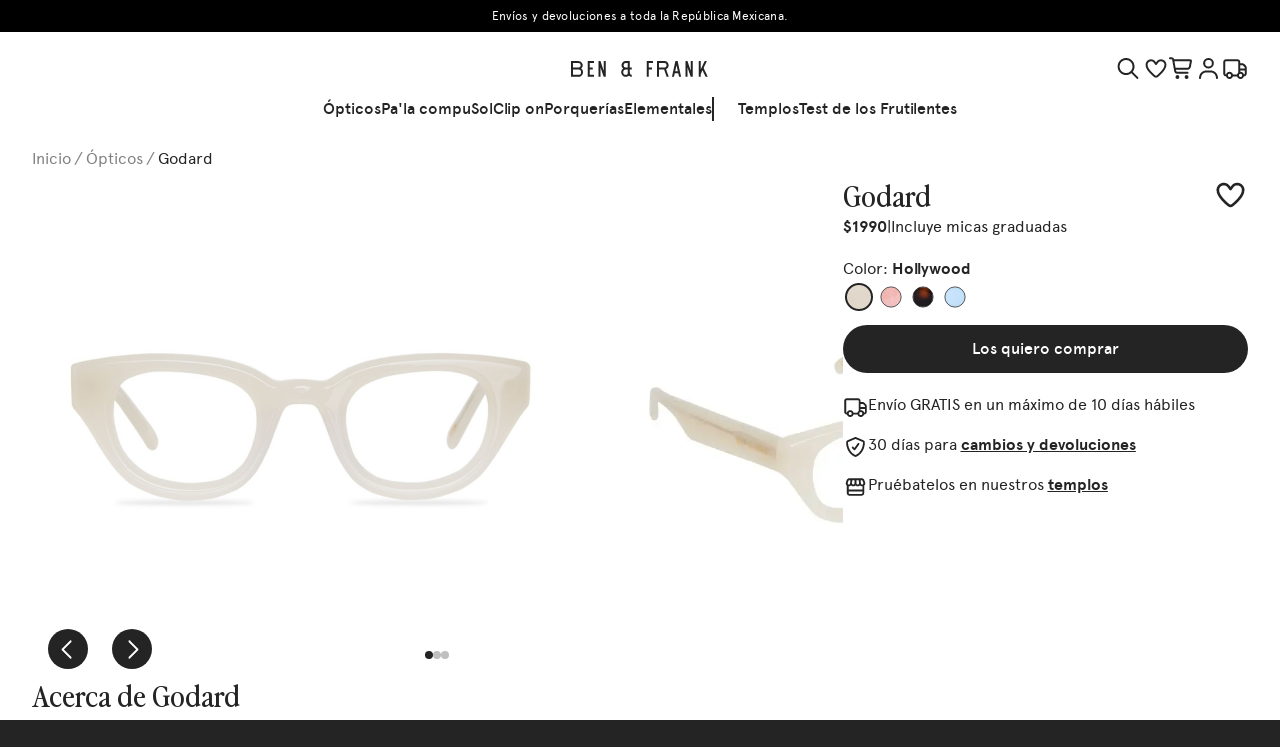

--- FILE ---
content_type: text/html; charset=utf-8
request_url: https://www.benandfrank.com/shop/product/optical/godardoptico
body_size: 103425
content:
<!DOCTYPE html><html><head><meta charSet="utf-8"/><meta name="viewport" content="width=device-width, initial-scale=1"/><link rel="shortcut icon" href="/favicon.png" type="image/x-icon"/><link rel="manifest" href="/site.webmanifest"/><title>Godard | Óptico | Ben &amp; Frank - Lentes para ver(te) mejor</title><link rel="canonical" href="https://www.benandfrank.com/shop/product/optical/godardoptico"/><meta name="description" content="Rechazó lo que ya estaba establecido y no le dio miedo a hacer las cosas a su manera. Conocido como una de las figuras más influyentes del Nouvelle Vague, dirigió un total de 131 obras. "/><meta property="og:type" content="website"/><meta property="og:title" content="Godard | Óptico | Ben &amp; Frank - Lentes para ver(te) mejor"/><meta property="og:description" content="Rechazó lo que ya estaba establecido y no le dio miedo a hacer las cosas a su manera. Conocido como una de las figuras más influyentes del Nouvelle Vague, dirigió un total de 131 obras. "/><meta property="og:site_name" content="Ben &amp; Frank"/><meta property="og:url" content="https://www.benandfrank.com/shop/product/optical/godardoptico"/><meta property="og:image" content="https://s3.benandfrank.com/godard-hollywood-frontal_d9e536fc4004db1cbdf3c46dac4a1a7e62e29640"/><meta property="og:image:width" content="1110"/><meta property="og:image:height" content="641"/><meta property="og:image:alt" content="GODARD"/><meta name="twitter:card" content="summary_large_image"/><meta name="twitter:site" content="benandfrank.com"/><meta name="twitter:creator" content="@benandfrank_mx"/><meta name="robots" content="index,follow"/><meta name="googlebot" content="index,follow"/><meta name="next-head-count" content="21"/><link data-next-font="" rel="preconnect" href="/" crossorigin="anonymous"/><link rel="preload" href="/_next/static/css/33bf7396fd4f4d68.css" as="style"/><link rel="stylesheet" href="/_next/static/css/33bf7396fd4f4d68.css" data-n-g=""/><link rel="preload" href="/_next/static/css/2004a88a796b8d36.css" as="style"/><link rel="stylesheet" href="/_next/static/css/2004a88a796b8d36.css" data-n-p=""/><link rel="preload" href="/_next/static/css/b5bdbd896d581d3e.css" as="style"/><link rel="stylesheet" href="/_next/static/css/b5bdbd896d581d3e.css"/><link rel="preload" href="/_next/static/css/43447a0e0199b168.css" as="style"/><link rel="stylesheet" href="/_next/static/css/43447a0e0199b168.css"/><link rel="preload" href="/_next/static/css/852ccd1d0c454e3c.css" as="style"/><link rel="stylesheet" href="/_next/static/css/852ccd1d0c454e3c.css"/><noscript data-n-css=""></noscript><script defer="" nomodule="" src="/_next/static/chunks/polyfills-c67a75d1b6f99dc8.js"></script><script defer="" src="/_next/static/chunks/6444-c075609e3967ace2.js"></script><script defer="" src="/_next/static/chunks/3665.fa1a675f74560142.js"></script><script defer="" src="/_next/static/chunks/9650.22b575150d90c19c.js"></script><script defer="" src="/_next/static/chunks/41.e56ec77d44ebc3a1.js"></script><script src="/_next/static/chunks/webpack-46093c5de3251a00.js" defer=""></script><script src="/_next/static/chunks/framework-2747140ad82e56c1.js" defer=""></script><script src="/_next/static/chunks/main-799a36757978456b.js" defer=""></script><script src="/_next/static/chunks/pages/_app-5b4430d99d865de6.js" defer=""></script><script src="/_next/static/chunks/11d837d1-326cdc056640876f.js" defer=""></script><script src="/_next/static/chunks/b555b2d3-443df4352656a9ff.js" defer=""></script><script src="/_next/static/chunks/8727-d5dc8c569b1d4f04.js" defer=""></script><script src="/_next/static/chunks/7507-c9d1e50f723e3172.js" defer=""></script><script src="/_next/static/chunks/5745-0cafe0c47580fbc1.js" defer=""></script><script src="/_next/static/chunks/6902-2f9befd18c7319c5.js" defer=""></script><script src="/_next/static/chunks/583-836681cee3eda303.js" defer=""></script><script src="/_next/static/chunks/5986-2e1a1feb065a37b0.js" defer=""></script><script src="/_next/static/chunks/pages/shop/product/%5Btype%5D/%5Bkey%5D-fce0c1ad14b59495.js" defer=""></script><script src="/_next/static/iyUACV-8UbCxvlYSo8MZ8/_buildManifest.js" defer=""></script><script src="/_next/static/iyUACV-8UbCxvlYSo8MZ8/_ssgManifest.js" defer=""></script></head><body class="loading"><div id="__next"><style>
    
    :where(.__wab_flex-container),:where(.\3c1 fc){display:flex;flex:1;align-self:stretch;pointer-events:none}:where(.__wab_flex-container>*),:where(.\3c1 fc>*){pointer-events:auto}:where(.__wab_slot),:where(.\3c1s){display:contents}:where(.__wab_slot-string-wrapper),:where(.\3c1sw){position:relative}:where(.__wab_passthrough){display:contents}:where(.__wab_img-wrapper){position:relative;display:inherit;flex-direction:column;overflow:hidden;flex-shrink:0}:where(.__wab_slot>.__wab_img-wrapper),:where(.\3c1s>.__wab_img-wrapper){display:block}:where(.__wab_passthrough>.__wab_img-wrapper){display:block}:where(.__wab_img-spacer-svg){display:block;margin:0;border:none;padding:0}:where(.__wab_img){position:absolute;inset:0;margin:0;padding:0;border:none;display:block;width:100%;min-width:100%;max-width:100%;min-height:100%;max-height:100%;box-sizing:border-box}:where(.__wab_picture){display:contents}:where(.\3c1 d__all){display:block;white-space:inherit;grid-row:auto;grid-column:auto;position:relative;background:none;background-size:100% 100%;background-repeat:no-repeat;row-gap:0px;column-gap:0px;box-shadow:none;box-sizing:border-box;text-decoration-line:none;margin:0;border-width:0px}:where(.\3c1th *){white-space:inherit;grid-row:auto;grid-column:auto;background:none;background-size:100% 100%;background-repeat:no-repeat;row-gap:0px;column-gap:0px;box-shadow:none;box-sizing:border-box;margin:0;border-width:0px}:where(.\3c1 d__img){display:inline-block}:where(.\3c1th img){white-space:inherit}:where(.\3c1 d__li){display:list-item}:where(.\3c1th li){white-space:inherit}:where(.\3c1 d__span){display:inline;position:static;font-family:inherit;line-height:inherit;font-size:inherit;font-style:inherit;font-weight:inherit;color:inherit;text-transform:inherit}:where(.\3c1th span){white-space:inherit;font-family:inherit;line-height:inherit;font-size:inherit;font-style:inherit;font-weight:inherit;color:inherit;text-transform:inherit}:where(.\3c1 d__input){font-family:inherit;line-height:inherit;font-size:inherit;font-style:inherit;font-weight:inherit;color:inherit;text-transform:inherit;background-image:linear-gradient(#ffffff,#ffffff);padding:2px;border:1px solid lightgray}:where(.\3c1th input){white-space:inherit;font-family:inherit;line-height:inherit;font-size:inherit;font-style:inherit;font-weight:inherit;color:inherit;text-transform:inherit;background-image:linear-gradient(#ffffff,#ffffff);padding:2px;border:1px solid lightgray}:where(.\3c1 d__textarea){font-family:inherit;line-height:inherit;font-size:inherit;font-style:inherit;font-weight:inherit;color:inherit;text-transform:inherit;padding:2px;border:1px solid lightgray}:where(.\3c1th textarea){white-space:inherit;font-family:inherit;line-height:inherit;font-size:inherit;font-style:inherit;font-weight:inherit;color:inherit;text-transform:inherit;padding:2px;border:1px solid lightgray}:where(.\3c1 d__button){font-family:inherit;line-height:inherit;font-size:inherit;font-style:inherit;font-weight:inherit;color:inherit;text-transform:inherit;background-image:none;align-items:flex-start;text-align:center;padding:2px 6px;border:1px solid lightgray}:where(.\3c1th button){white-space:inherit;font-family:inherit;line-height:inherit;font-size:inherit;font-style:inherit;font-weight:inherit;color:inherit;text-transform:inherit;background-image:none;align-items:flex-start;text-align:center;padding:2px 6px;border:1px solid lightgray}:where(.\3c1 d__code){font-family:inherit;line-height:inherit}:where(.\3c1th code){white-space:inherit;font-family:inherit;line-height:inherit}:where(.\3c1 d__pre){font-family:inherit;line-height:inherit}:where(.\3c1th pre){white-space:inherit;font-family:inherit;line-height:inherit}:where(.\3c1 d__p){font-family:inherit;line-height:inherit;font-size:inherit;font-style:inherit;font-weight:inherit;color:inherit;text-transform:inherit}:where(.\3c1th p){white-space:inherit;font-family:inherit;line-height:inherit;font-size:inherit;font-style:inherit;font-weight:inherit;color:inherit;text-transform:inherit}:where(.\3c1 d__i){font-family:inherit;line-height:inherit;font-size:inherit;font-weight:inherit;color:inherit;text-transform:inherit}:where(.\3c1th i){white-space:inherit;font-family:inherit;line-height:inherit;font-size:inherit;font-weight:inherit;color:inherit;text-transform:inherit}:where(.\3c1 d__em){font-family:inherit;line-height:inherit;font-size:inherit;font-weight:inherit;color:inherit;text-transform:inherit}:where(.\3c1th em){white-space:inherit;font-family:inherit;line-height:inherit;font-size:inherit;font-weight:inherit;color:inherit;text-transform:inherit}:where(.\3c1 d__strong){font-family:inherit;line-height:inherit;font-size:inherit;color:inherit;text-transform:inherit}:where(.\3c1th strong){white-space:inherit;font-family:inherit;line-height:inherit;font-size:inherit;color:inherit;text-transform:inherit}:where(.\3c1 d__h1){font-size:inherit;font-weight:inherit}:where(.\3c1th h1){white-space:inherit;font-size:inherit;font-weight:inherit}:where(.\3c1 d__h2){font-size:inherit;font-weight:inherit}:where(.\3c1th h2){white-space:inherit;font-size:inherit;font-weight:inherit}:where(.\3c1 d__h3){font-size:inherit;font-weight:inherit}:where(.\3c1th h3){white-space:inherit;font-size:inherit;font-weight:inherit}:where(.\3c1 d__h4){font-size:inherit;font-weight:inherit}:where(.\3c1th h4){white-space:inherit;font-size:inherit;font-weight:inherit}:where(.\3c1 d__h5){font-size:inherit;font-weight:inherit}:where(.\3c1th h5){white-space:inherit;font-size:inherit;font-weight:inherit}:where(.\3c1 d__h6){font-size:inherit;font-weight:inherit}:where(.\3c1th h6){white-space:inherit;font-size:inherit;font-weight:inherit}:where(.\3c1 d__address){font-style:inherit}:where(.\3c1th address){white-space:inherit;font-style:inherit}:where(.\3c1 d__a){color:inherit}:where(.\3c1th a){white-space:inherit;color:inherit}:where(.\3c1 d__ol){list-style-type:none;padding:0}:where(.\3c1th ol){white-space:inherit;list-style-type:none;padding:0}:where(.\3c1 d__ul){list-style-type:none;padding:0}:where(.\3c1th ul){white-space:inherit;list-style-type:none;padding:0}:where(.\3c1 d__select){padding:2px 6px}:where(.\3c1th select){white-space:inherit;padding:2px 6px}.\3c1 dc{display:grid}.\3c1 dn{display:inline}.plasmic_page_wrapper{display:flex;width:100%;min-height:100vh;align-items:stretch;align-self:start}.plasmic_page_wrapper>*{height:auto!important}.\3c1th{white-space:normal}.\3c1 dss{--mixin-SnTY4S5hPhfm-7nJ7U_white-space: pre-wrap }:where(.\3c1r-7nJ7U){white-space:var(--mixin-SnTY4S5hPhfm-7nJ7U_white-space)}.\3c1tns-ohDid{--token-pRs3-4jrQ4XQ: var(--antd-colorPrimary);--plasmic-token-system-primary: var(--token-pRs3-4jrQ4XQ);--token-sn6Zb6km7CqW: var(--antd-colorSuccess);--plasmic-token-system-success: var(--token-sn6Zb6km7CqW);--token-47ovROB-Xr2C: var(--antd-colorWarning);--plasmic-token-system-warning: var(--token-47ovROB-Xr2C);--token--ypw6enySR1T: var(--antd-colorError);--plasmic-token-system-error: var(--token--ypw6enySR1T);--token-GEppKCdlxgWK: var(--antd-colorInfo);--plasmic-token-system-info: var(--token-GEppKCdlxgWK);--token-kzT08fQBAHgz: var(--antd-colorText);--plasmic-token-system-text: var(--token-kzT08fQBAHgz);--token-LqpCVPPZF4_r: var(--antd-colorTextSecondary);--plasmic-token-system-text-secondary: var(--token-LqpCVPPZF4_r);--token-RHb8DXPBtDBn: var(--antd-colorTextTertiary);--plasmic-token-system-text-tertiary: var(--token-RHb8DXPBtDBn);--token--rHJyFFIHSqx: var(--antd-colorTextQuaternary);--plasmic-token-system-text-quaternary: var(--token--rHJyFFIHSqx);--token-Pxe4wDL2kJpb: var(--antd-colorBorder);--plasmic-token-system-border: var(--token-Pxe4wDL2kJpb);--token-LN1YkB123lXQ: var(--antd-colorBorderSecondary);--plasmic-token-system-border-secondary: var(--token-LN1YkB123lXQ);--token-MjYUWCcX38Uk: var(--antd-colorFill);--plasmic-token-system-fill: var(--token-MjYUWCcX38Uk);--token-cjVB4i6JVY6v: var(--antd-colorFillSecondary);--plasmic-token-system-fill-secondary: var(--token-cjVB4i6JVY6v);--token-9ZrR1Kut5qQh: var(--antd-colorFillTertiary);--plasmic-token-system-fill-tertiary: var(--token-9ZrR1Kut5qQh);--token-5flkhAz6pTxg: var(--antd-colorFillQuaternary);--plasmic-token-system-fill-quaternary: var(--token-5flkhAz6pTxg);--token-DbGdjBpQ6R_X: var(--antd-colorBgLayout);--plasmic-token-system-bg-layout: var(--token-DbGdjBpQ6R_X);--token-jgohepLVeKvh: var(--antd-colorBgContainer);--plasmic-token-system-bg-container: var(--token-jgohepLVeKvh);--token-zy6xhYnWF8Y7: var(--antd-colorBgElevated);--plasmic-token-system-bg-elevated: var(--token-zy6xhYnWF8Y7);--token-RvPI6LyeIPmd: var(--antd-colorBgSpotlight);--plasmic-token-system-bg-spotlight: var(--token-RvPI6LyeIPmd);--token-6Lhw5mK6wolF: var(--antd-colorPrimaryBg);--plasmic-token-system-primary-bg: var(--token-6Lhw5mK6wolF);--token-6G9-A5vsJlrH: var(--antd-colorPrimaryBgHover);--plasmic-token-system-primary-bg-hover: var(--token-6G9-A5vsJlrH);--token-ukwKZMvHWx7C: var(--antd-colorPrimaryBorder);--plasmic-token-system-primary-border: var(--token-ukwKZMvHWx7C);--token-8lqFm4pa_96a: var(--antd-colorPrimaryBorderHover);--plasmic-token-system-primary-border-hover: var(--token-8lqFm4pa_96a);--token-0W4hE_aeKQkw: var(--antd-colorPrimaryHover);--plasmic-token-system-primary-hover: var(--token-0W4hE_aeKQkw);--token-zeOmhvqK1boB: var(--antd-colorPrimaryActive);--plasmic-token-system-primary-active: var(--token-zeOmhvqK1boB);--token-Y4FX9LFslfTe: var(--antd-colorPrimaryTextHover);--plasmic-token-system-primary-text-hover: var(--token-Y4FX9LFslfTe);--token-DxfYAkV7QVUJ: var(--antd-colorPrimaryText);--plasmic-token-system-primary-text: var(--token-DxfYAkV7QVUJ);--token-zXou5HA2hb1R: var(--antd-colorPrimaryTextActive);--plasmic-token-system-primary-text-active: var(--token-zXou5HA2hb1R);--token-TgVT8YipjX7B: var(--antd-colorSuccessBg);--plasmic-token-system-success-bg: var(--token-TgVT8YipjX7B);--token-R0SUfsNirUr0: var(--antd-colorSuccessBgHover);--plasmic-token-system-success-bg-hover: var(--token-R0SUfsNirUr0);--token-mIWA40Rvp-L3: var(--antd-colorSuccessBorder);--plasmic-token-system-success-border: var(--token-mIWA40Rvp-L3);--token-uumNIGVKomsI: var(--antd-colorSuccessBorderHover);--plasmic-token-system-success-border-hover: var(--token-uumNIGVKomsI);--token-Vb0i3yqgVWX8: var(--antd-colorSuccessHover);--plasmic-token-system-success-hover: var(--token-Vb0i3yqgVWX8);--token-JP-pI4-MAOWS: var(--antd-colorSuccessActive);--plasmic-token-system-success-active: var(--token-JP-pI4-MAOWS);--token-nJiUvSvijQl3: var(--antd-colorSuccessTextHover);--plasmic-token-system-success-text-hover: var(--token-nJiUvSvijQl3);--token-6u49iN2cxqzs: var(--antd-colorSuccessText);--plasmic-token-system-success-text: var(--token-6u49iN2cxqzs);--token-U2IgSncNyCpY: var(--antd-colorSuccessTextActive);--plasmic-token-system-success-text-active: var(--token-U2IgSncNyCpY);--token-KrBMMqlPClZi: var(--antd-colorWarningBg);--plasmic-token-system-warning-bg: var(--token-KrBMMqlPClZi);--token-AIwAzeyxiz1x: var(--antd-colorWarningBgHover);--plasmic-token-system-warning-bg-hover: var(--token-AIwAzeyxiz1x);--token-u21Gzl9DygXI: var(--antd-colorWarningBorder);--plasmic-token-system-warning-border: var(--token-u21Gzl9DygXI);--token-M_5fD3bsBbm4: var(--antd-colorWarningBorderHover);--plasmic-token-system-warning-border-hover: var(--token-M_5fD3bsBbm4);--token-IFDRLVnOGObf: var(--antd-colorWarningHover);--plasmic-token-system-warning-hover: var(--token-IFDRLVnOGObf);--token-Ycl7DlUSVY4S: var(--antd-colorWarningActive);--plasmic-token-system-warning-active: var(--token-Ycl7DlUSVY4S);--token-bHHJuMx2zyxz: var(--antd-colorWarningTextHover);--plasmic-token-system-warning-text-hover: var(--token-bHHJuMx2zyxz);--token-EueuB3d74YKA: var(--antd-colorWarningText);--plasmic-token-system-warning-text: var(--token-EueuB3d74YKA);--token-2ObYh10hZuCh: var(--antd-colorWarningTextActive);--plasmic-token-system-warning-text-active: var(--token-2ObYh10hZuCh);--token-pi_amP1jS-3_: var(--antd-colorInfoBg);--plasmic-token-system-info-bg: var(--token-pi_amP1jS-3_);--token-AkJsX7eWcpyM: var(--antd-colorInfoBgHover);--plasmic-token-system-info-bg-hover: var(--token-AkJsX7eWcpyM);--token-q9Q0revQu5u0: var(--antd-colorInfoBorder);--plasmic-token-system-info-border: var(--token-q9Q0revQu5u0);--token-Ynjs6ut2v3nV: var(--antd-colorInfoBorderHover);--plasmic-token-system-info-border-hover: var(--token-Ynjs6ut2v3nV);--token-Z9jDmLfGJ4ec: var(--antd-colorInfoHover);--plasmic-token-system-info-hover: var(--token-Z9jDmLfGJ4ec);--token-sD0iOLam3c1_: var(--antd-colorInfoActive);--plasmic-token-system-info-active: var(--token-sD0iOLam3c1_);--token-Z5g3UaQUYJKs: var(--antd-colorInfoTextHover);--plasmic-token-system-info-text-hover: var(--token-Z5g3UaQUYJKs);--token-_T1cyz1fvJ5i: var(--antd-colorInfoText);--plasmic-token-system-info-text: var(--token-_T1cyz1fvJ5i);--token-VY6DggwR9lvs: var(--antd-colorInfoTextActive);--plasmic-token-system-info-text-active: var(--token-VY6DggwR9lvs);--token-y67qtjHCZN4U: var(--antd-colorErrorBg);--plasmic-token-system-error-bg: var(--token-y67qtjHCZN4U);--token-0MrDlDLqtJFU: var(--antd-colorErrorBgHover);--plasmic-token-system-error-bg-hover: var(--token-0MrDlDLqtJFU);--token-a78v3Ul_J4it: var(--antd-colorErrorBorder);--plasmic-token-system-error-border: var(--token-a78v3Ul_J4it);--token-IbRLKagyRkT2: var(--antd-colorErrorBorderHover);--plasmic-token-system-error-border-hover: var(--token-IbRLKagyRkT2);--token-COF46JTyVgAT: var(--antd-colorErrorHover);--plasmic-token-system-error-hover: var(--token-COF46JTyVgAT);--token-Bo2_tT25lwh4: var(--antd-colorErrorActive);--plasmic-token-system-error-active: var(--token-Bo2_tT25lwh4);--token-nd9tWjNBRhuz: var(--antd-colorErrorTextHover);--plasmic-token-system-error-text-hover: var(--token-nd9tWjNBRhuz);--token-ZDcvRU4gUKFH: var(--antd-colorErrorText);--plasmic-token-system-error-text: var(--token-ZDcvRU4gUKFH);--token-8dHZNKgzL8aW: var(--antd-colorErrorTextActive);--plasmic-token-system-error-text-active: var(--token-8dHZNKgzL8aW);--token-Yq556PvPjGii: var(--antd-colorWhite);--plasmic-token-system-white: var(--token-Yq556PvPjGii);--token-Le07ngBUPl2h: var(--antd-colorBgMask);--plasmic-token-system-bg-mask: var(--token-Le07ngBUPl2h);--token-y50Rafqey4Ec: var(--antd-colorIcon);--plasmic-token-system-icon: var(--token-y50Rafqey4Ec);--token-0jflij2Drauk: var(--antd-colorIconHover);--plasmic-token-system-icon-hover: var(--token-0jflij2Drauk);--token-p9GbVc-07pR7: var(--antd-colorLink);--plasmic-token-system-link: var(--token-p9GbVc-07pR7);--token-CmNnmfJ0iNRo: var(--antd-colorLinkHover);--plasmic-token-system-link-hover: var(--token-CmNnmfJ0iNRo);--token-cSJ2BJk-9JCq: var(--antd-paddingXXS);--plasmic-token-system-padding-xxs: var(--token-cSJ2BJk-9JCq);--token-oYI7ebdZitcv: var(--antd-paddingXS);--plasmic-token-system-padding-xs: var(--token-oYI7ebdZitcv);--token-Tf_KtjkxGdsv: var(--antd-paddingSM);--plasmic-token-system-padding-sm: var(--token-Tf_KtjkxGdsv);--token-UEz8jpx4ZeEk: var(--antd-padding);--plasmic-token-system-padding-m: var(--token-UEz8jpx4ZeEk);--token-Kzvu_5ZcCKzb: var(--antd-paddingMD);--plasmic-token-system-padding-md: var(--token-Kzvu_5ZcCKzb);--token-02IfQLozsPKb: var(--antd-paddingLG);--plasmic-token-system-padding-lg: var(--token-02IfQLozsPKb);--token-oW80B2Q_Cufz: var(--antd-paddingXL);--plasmic-token-system-padding-xl: var(--token-oW80B2Q_Cufz);--token-mZAl1RAwSIao: var(--antd-marginXXS);--plasmic-token-system-margin-xxs: var(--token-mZAl1RAwSIao);--token-9EfSOc8y7ano: var(--antd-marginXS);--plasmic-token-system-margin-xs: var(--token-9EfSOc8y7ano);--token-2ZPCvclvmwq9: var(--antd-marginSM);--plasmic-token-system-margin-sm: var(--token-2ZPCvclvmwq9);--token-_m46Z7TakRfI: var(--antd-margin);--plasmic-token-system-margin-m: var(--token-_m46Z7TakRfI);--token-4njgnJV5KOkS: var(--antd-marginMD);--plasmic-token-system-margin-md: var(--token-4njgnJV5KOkS);--token-eRNxHqcEHlFY: var(--antd-marginLG);--plasmic-token-system-margin-lg: var(--token-eRNxHqcEHlFY);--token-_8m4SPxiIjg9: var(--antd-marginXL);--plasmic-token-system-margin-xl: var(--token-_8m4SPxiIjg9);--token-dT-owZu8-6an: var(--antd-marginXXL);--plasmic-token-system-margin-xxl: var(--token-dT-owZu8-6an);--token-7z5Kw5B89TZR: var(--antd-fontSize);--plasmic-token-system-m: var(--token-7z5Kw5B89TZR);--token-o0Nl0Hefncwa: var(--antd-fontSizeSM);--plasmic-token-system-sm: var(--token-o0Nl0Hefncwa);--token-hYndcje43OGL: var(--antd-fontSizeLG);--plasmic-token-system-lg: var(--token-hYndcje43OGL);--token-BwOcdtoxJOlu: var(--antd-fontSizeXL);--plasmic-token-system-xl: var(--token-BwOcdtoxJOlu);--token-EBGyLHrpfttb: var(--antd-fontSizeHeading1);--plasmic-token-system-heading-1: var(--token-EBGyLHrpfttb);--token-bucIARGmMoc6: var(--antd-fontSizeHeading2);--plasmic-token-system-heading-2: var(--token-bucIARGmMoc6);--token-UXPBeNJ4rrVx: var(--antd-fontSizeHeading3);--plasmic-token-system-heading-3: var(--token-UXPBeNJ4rrVx);--token-B10hUni6jzpI: var(--antd-fontSizeHeading4);--plasmic-token-system-heading-4: var(--token-B10hUni6jzpI);--token-BlA-iDkaAWvO: var(--antd-fontSizeHeading5);--plasmic-token-system-heading-5: var(--token-BlA-iDkaAWvO);--token-_K7eyous79ni: var(--antd-lineHeight);--plasmic-token-system-m: var(--token-_K7eyous79ni);--token-fklKQN0M3LP2: var(--antd-lineHeightLG);--plasmic-token-system-lg: var(--token-fklKQN0M3LP2);--token-wxMcxZBYnxHD: var(--antd-lineHeightSM);--plasmic-token-system-sm: var(--token-wxMcxZBYnxHD);--token-sYDi1zi84t3y: var(--antd-lineHeightHeading1);--plasmic-token-system-heading-1: var(--token-sYDi1zi84t3y);--token-OclCNN0pXGGm: var(--antd-lineHeightHeading2);--plasmic-token-system-heading-2: var(--token-OclCNN0pXGGm);--token-yxIE6w4M2bri: var(--antd-lineHeightHeading3);--plasmic-token-system-heading-3: var(--token-yxIE6w4M2bri);--token-OdRcIpB2LnUT: var(--antd-lineHeightHeading4);--plasmic-token-system-heading-4: var(--token-OdRcIpB2LnUT);--token-FixeSDxCoolc: var(--antd-lineHeightHeading5);--plasmic-token-system-heading-5: var(--token-FixeSDxCoolc) }.\3c1tns-jkU63{--token-iWQmILTzm3N0: var(--antd-colorPrimary);--plasmic-token-system-primary: var(--token-iWQmILTzm3N0);--token-HyiizzCtnTod: var(--antd-colorSuccess);--plasmic-token-system-success: var(--token-HyiizzCtnTod);--token-DUPkVtvXeJJo: var(--antd-colorWarning);--plasmic-token-system-warning: var(--token-DUPkVtvXeJJo);--token-fDNuFs9Skt3p: var(--antd-colorError);--plasmic-token-system-error: var(--token-fDNuFs9Skt3p);--token-CtWQF2P39aLo: var(--antd-colorInfo);--plasmic-token-system-info: var(--token-CtWQF2P39aLo);--token-b54tAmlgUaXe: var(--antd-colorText);--plasmic-token-system-text: var(--token-b54tAmlgUaXe);--token-qlDkklux5JrT: var(--antd-colorTextSecondary);--plasmic-token-system-text-secondary: var(--token-qlDkklux5JrT);--token-Unt2O2MnUneb: var(--antd-colorTextTertiary);--plasmic-token-system-text-tertiary: var(--token-Unt2O2MnUneb);--token-ehVEIAjb9HeO: var(--antd-colorTextQuaternary);--plasmic-token-system-text-quaternary: var(--token-ehVEIAjb9HeO);--token-pyhDq7s0RTkz: var(--antd-colorBorder);--plasmic-token-system-border: var(--token-pyhDq7s0RTkz);--token-Xzi5OT07e2_1: var(--antd-colorBorderSecondary);--plasmic-token-system-border-secondary: var(--token-Xzi5OT07e2_1);--token-iSm9mh5cC952: var(--antd-colorFill);--plasmic-token-system-fill: var(--token-iSm9mh5cC952);--token-pLZthFInDOSZ: var(--antd-colorFillSecondary);--plasmic-token-system-fill-secondary: var(--token-pLZthFInDOSZ);--token-PFNQE33ELh3b: var(--antd-colorFillTertiary);--plasmic-token-system-fill-tertiary: var(--token-PFNQE33ELh3b);--token-MeZ_ciy2nAhO: var(--antd-colorFillQuaternary);--plasmic-token-system-fill-quaternary: var(--token-MeZ_ciy2nAhO);--token-as44I7WwR-rZ: var(--antd-colorBgLayout);--plasmic-token-system-bg-layout: var(--token-as44I7WwR-rZ);--token-41VRhDKfihhY: var(--antd-colorBgContainer);--plasmic-token-system-bg-container: var(--token-41VRhDKfihhY);--token-GGYj13plNx6v: var(--antd-colorBgElevated);--plasmic-token-system-bg-elevated: var(--token-GGYj13plNx6v);--token-WxvvgatuPYoJ: var(--antd-colorBgSpotlight);--plasmic-token-system-bg-spotlight: var(--token-WxvvgatuPYoJ);--token-lIvc0WM5-V4N: var(--antd-colorPrimaryBg);--plasmic-token-system-primary-bg: var(--token-lIvc0WM5-V4N);--token-WxyGMLCV1Pdq: var(--antd-colorPrimaryBgHover);--plasmic-token-system-primary-bg-hover: var(--token-WxyGMLCV1Pdq);--token-IlR0iqdnKI_m: var(--antd-colorPrimaryBorder);--plasmic-token-system-primary-border: var(--token-IlR0iqdnKI_m);--token-7yzgT3X0hxHm: var(--antd-colorPrimaryBorderHover);--plasmic-token-system-primary-border-hover: var(--token-7yzgT3X0hxHm);--token-zSc5dQE2YXMN: var(--antd-colorPrimaryHover);--plasmic-token-system-primary-hover: var(--token-zSc5dQE2YXMN);--token-5OZEb1MGGCI4: var(--antd-colorPrimaryActive);--plasmic-token-system-primary-active: var(--token-5OZEb1MGGCI4);--token-7EicNAKGWsev: var(--antd-colorPrimaryTextHover);--plasmic-token-system-primary-text-hover: var(--token-7EicNAKGWsev);--token-jULyYuL3e-TL: var(--antd-colorPrimaryText);--plasmic-token-system-primary-text: var(--token-jULyYuL3e-TL);--token-fyoD0poQfxvl: var(--antd-colorPrimaryTextActive);--plasmic-token-system-primary-text-active: var(--token-fyoD0poQfxvl);--token-oh_zdnnQ9zjm: var(--antd-colorSuccessBg);--plasmic-token-system-success-bg: var(--token-oh_zdnnQ9zjm);--token-aTHxjKoUeWnv: var(--antd-colorSuccessBgHover);--plasmic-token-system-success-bg-hover: var(--token-aTHxjKoUeWnv);--token-yY5WOXi2jAzm: var(--antd-colorSuccessBorder);--plasmic-token-system-success-border: var(--token-yY5WOXi2jAzm);--token-_5gBev-c4IE1: var(--antd-colorSuccessBorderHover);--plasmic-token-system-success-border-hover: var(--token-_5gBev-c4IE1);--token-EfBA1Z63plMe: var(--antd-colorSuccessHover);--plasmic-token-system-success-hover: var(--token-EfBA1Z63plMe);--token-Z7tAkk9KA7lq: var(--antd-colorSuccessActive);--plasmic-token-system-success-active: var(--token-Z7tAkk9KA7lq);--token-N44WQybcxHnK: var(--antd-colorSuccessTextHover);--plasmic-token-system-success-text-hover: var(--token-N44WQybcxHnK);--token--9SFkh0xiZqQ: var(--antd-colorSuccessText);--plasmic-token-system-success-text: var(--token--9SFkh0xiZqQ);--token-hrMucCmuVP2a: var(--antd-colorSuccessTextActive);--plasmic-token-system-success-text-active: var(--token-hrMucCmuVP2a);--token-SXG6cjnWZyNC: var(--antd-colorWarningBg);--plasmic-token-system-warning-bg: var(--token-SXG6cjnWZyNC);--token-arm2L2XW_xJ6: var(--antd-colorWarningBgHover);--plasmic-token-system-warning-bg-hover: var(--token-arm2L2XW_xJ6);--token-dZTqA8w80eW1: var(--antd-colorWarningBorder);--plasmic-token-system-warning-border: var(--token-dZTqA8w80eW1);--token-LCC99oGt2mlX: var(--antd-colorWarningBorderHover);--plasmic-token-system-warning-border-hover: var(--token-LCC99oGt2mlX);--token-3GX45hKJgVgM: var(--antd-colorWarningHover);--plasmic-token-system-warning-hover: var(--token-3GX45hKJgVgM);--token-Bjjq_24AWhes: var(--antd-colorWarningActive);--plasmic-token-system-warning-active: var(--token-Bjjq_24AWhes);--token-bASdKwkcGC-_: var(--antd-colorWarningTextHover);--plasmic-token-system-warning-text-hover: var(--token-bASdKwkcGC-_);--token-LqD8W4lcEdIj: var(--antd-colorWarningText);--plasmic-token-system-warning-text: var(--token-LqD8W4lcEdIj);--token-MAnhFXGh8Ir8: var(--antd-colorWarningTextActive);--plasmic-token-system-warning-text-active: var(--token-MAnhFXGh8Ir8);--token-oDTVzkxdJ872: var(--antd-colorInfoBg);--plasmic-token-system-info-bg: var(--token-oDTVzkxdJ872);--token-g_VDjIuHq0U5: var(--antd-colorInfoBgHover);--plasmic-token-system-info-bg-hover: var(--token-g_VDjIuHq0U5);--token-mQuOloHwx25-: var(--antd-colorInfoBorder);--plasmic-token-system-info-border: var(--token-mQuOloHwx25-);--token-ytBWtTwx11rx: var(--antd-colorInfoBorderHover);--plasmic-token-system-info-border-hover: var(--token-ytBWtTwx11rx);--token-ReYtjy5W-zM7: var(--antd-colorInfoHover);--plasmic-token-system-info-hover: var(--token-ReYtjy5W-zM7);--token-2xPkbw4aFzX2: var(--antd-colorInfoActive);--plasmic-token-system-info-active: var(--token-2xPkbw4aFzX2);--token-bywOirYXcruc: var(--antd-colorInfoTextHover);--plasmic-token-system-info-text-hover: var(--token-bywOirYXcruc);--token-uKRz3ov0rqIf: var(--antd-colorInfoText);--plasmic-token-system-info-text: var(--token-uKRz3ov0rqIf);--token-ADrp2mfNmuLA: var(--antd-colorInfoTextActive);--plasmic-token-system-info-text-active: var(--token-ADrp2mfNmuLA);--token-4ccrUZ-M3zhx: var(--antd-colorErrorBg);--plasmic-token-system-error-bg: var(--token-4ccrUZ-M3zhx);--token-p9OxE4l9Com5: var(--antd-colorErrorBgHover);--plasmic-token-system-error-bg-hover: var(--token-p9OxE4l9Com5);--token-P02GAf-HlHok: var(--antd-colorErrorBorder);--plasmic-token-system-error-border: var(--token-P02GAf-HlHok);--token-0gAjYifG8xWY: var(--antd-colorErrorBorderHover);--plasmic-token-system-error-border-hover: var(--token-0gAjYifG8xWY);--token-_u6T-ctQmwmL: var(--antd-colorErrorHover);--plasmic-token-system-error-hover: var(--token-_u6T-ctQmwmL);--token-j-ZwOKbpUCqd: var(--antd-colorErrorActive);--plasmic-token-system-error-active: var(--token-j-ZwOKbpUCqd);--token-V6MqwrLdbww7: var(--antd-colorErrorTextHover);--plasmic-token-system-error-text-hover: var(--token-V6MqwrLdbww7);--token-ddpevpfGL4QK: var(--antd-colorErrorText);--plasmic-token-system-error-text: var(--token-ddpevpfGL4QK);--token-HxnmpURJ0E1r: var(--antd-colorErrorTextActive);--plasmic-token-system-error-text-active: var(--token-HxnmpURJ0E1r);--token-O-63NKRcNhLJ: var(--antd-colorWhite);--plasmic-token-system-white: var(--token-O-63NKRcNhLJ);--token-2aHIw8xI62Xi: var(--antd-colorBgMask);--plasmic-token-system-bg-mask: var(--token-2aHIw8xI62Xi);--token-TpmbTrq5hCAj: var(--antd-colorIcon);--plasmic-token-system-icon: var(--token-TpmbTrq5hCAj);--token-hb610yGAurc2: var(--antd-colorIconHover);--plasmic-token-system-icon-hover: var(--token-hb610yGAurc2);--token-lLkc5xWMZR34: var(--antd-colorLink);--plasmic-token-system-link: var(--token-lLkc5xWMZR34);--token-wSnKEwu5y_PF: var(--antd-colorLinkHover);--plasmic-token-system-link-hover: var(--token-wSnKEwu5y_PF);--token-o9SjJ7GuRCZJ: var(--antd-paddingXXS);--plasmic-token-system-padding-xxs: var(--token-o9SjJ7GuRCZJ);--token-MlCXSE1p_B5w: var(--antd-paddingXS);--plasmic-token-system-padding-xs: var(--token-MlCXSE1p_B5w);--token-o3y7S9gx0ndk: var(--antd-paddingSM);--plasmic-token-system-padding-sm: var(--token-o3y7S9gx0ndk);--token-GnePloX-BYUf: var(--antd-padding);--plasmic-token-system-padding-m: var(--token-GnePloX-BYUf);--token-pgaudsfqNIH0: var(--antd-paddingMD);--plasmic-token-system-padding-md: var(--token-pgaudsfqNIH0);--token-hfUqRMNdS5wL: var(--antd-paddingLG);--plasmic-token-system-padding-lg: var(--token-hfUqRMNdS5wL);--token-0aJ0ExCGAHaV: var(--antd-paddingXL);--plasmic-token-system-padding-xl: var(--token-0aJ0ExCGAHaV);--token-fCBRzfPOBNOL: var(--antd-marginXXS);--plasmic-token-system-margin-xxs: var(--token-fCBRzfPOBNOL);--token-dT2WOkFV5Mee: var(--antd-marginXS);--plasmic-token-system-margin-xs: var(--token-dT2WOkFV5Mee);--token-5qBYYrKVDrlB: var(--antd-marginSM);--plasmic-token-system-margin-sm: var(--token-5qBYYrKVDrlB);--token-rX_8jNE36opk: var(--antd-margin);--plasmic-token-system-margin-m: var(--token-rX_8jNE36opk);--token-Gtd-oD4SfydH: var(--antd-marginMD);--plasmic-token-system-margin-md: var(--token-Gtd-oD4SfydH);--token-sPi98nT-JyUw: var(--antd-marginLG);--plasmic-token-system-margin-lg: var(--token-sPi98nT-JyUw);--token-PUpYMghDbUAb: var(--antd-marginXL);--plasmic-token-system-margin-xl: var(--token-PUpYMghDbUAb);--token-3li6WPFiJWAX: var(--antd-marginXXL);--plasmic-token-system-margin-xxl: var(--token-3li6WPFiJWAX);--token-fwZvoB_ZCfwn: var(--antd-fontSize);--plasmic-token-system-m: var(--token-fwZvoB_ZCfwn);--token-S57U-ojSMftk: var(--antd-fontSizeSM);--plasmic-token-system-sm: var(--token-S57U-ojSMftk);--token-LGg-zkf2M2GB: var(--antd-fontSizeLG);--plasmic-token-system-lg: var(--token-LGg-zkf2M2GB);--token-H1BaJ8q_hk3H: var(--antd-fontSizeXL);--plasmic-token-system-xl: var(--token-H1BaJ8q_hk3H);--token-IvcMj9ZyTMo8: var(--antd-fontSizeHeading1);--plasmic-token-system-heading-1: var(--token-IvcMj9ZyTMo8);--token-KlrAoGIT1za7: var(--antd-fontSizeHeading2);--plasmic-token-system-heading-2: var(--token-KlrAoGIT1za7);--token-16_cC9w3e0Nk: var(--antd-fontSizeHeading3);--plasmic-token-system-heading-3: var(--token-16_cC9w3e0Nk);--token-hCgNygAysIbb: var(--antd-fontSizeHeading4);--plasmic-token-system-heading-4: var(--token-hCgNygAysIbb);--token-70Yb0tqelyc1: var(--antd-fontSizeHeading5);--plasmic-token-system-heading-5: var(--token-70Yb0tqelyc1);--token-snVsVaM8n5_4: var(--antd-lineHeight);--plasmic-token-system-m: var(--token-snVsVaM8n5_4);--token-jb8CFgMUZa8u: var(--antd-lineHeightLG);--plasmic-token-system-lg: var(--token-jb8CFgMUZa8u);--token-SVc6Y_f02A4U: var(--antd-lineHeightSM);--plasmic-token-system-sm: var(--token-SVc6Y_f02A4U);--token-xwvpf2CK6_-R: var(--antd-lineHeightHeading1);--plasmic-token-system-heading-1: var(--token-xwvpf2CK6_-R);--token-bJEU6Bg7WMDd: var(--antd-lineHeightHeading2);--plasmic-token-system-heading-2: var(--token-bJEU6Bg7WMDd);--token-9aYtHZjcigNn: var(--antd-lineHeightHeading3);--plasmic-token-system-heading-3: var(--token-9aYtHZjcigNn);--token-5UxZgePJMjDS: var(--antd-lineHeightHeading4);--plasmic-token-system-heading-4: var(--token-5UxZgePJMjDS);--token-NIHokAJdLa88: var(--antd-lineHeightHeading5);--plasmic-token-system-heading-5: var(--token-NIHokAJdLa88) }.\3c1 dss{--mixin-bagoh2gKQy_q-xp1p7_white-space: pre-wrap }:where(.\3c1r-xp1p7){white-space:var(--mixin-bagoh2gKQy_q-xp1p7_white-space)}.\3c1 dss{--mixin-2CBzNdhBI2Og-8PtdG_white-space: pre-wrap }:where(.\3c1r-8PtdG){white-space:var(--mixin-2CBzNdhBI2Og-8PtdG_white-space)}.\3c1 dss{--mixin--kyW0m5UUw-enk3K_white-space: pre-wrap }:where(.\3c1r-enk3K){white-space:var(--mixin--kyW0m5UUw-enk3K_white-space)}.\3c1tns-xndQf{--token-E_5BsN-IVyCn: 100%;--plasmic-token-unnamed-style-token: var(--token-E_5BsN-IVyCn);--token-gOSw-WG7-xdE: 1px;--plasmic-token-unnamed-style-token-3: var(--token-gOSw-WG7-xdE);--token-ikjfS8VHWHKz: var(--font-sans);--plasmic-token-sans: var(--token-ikjfS8VHWHKz);--token-5P0M0BON0Epn: var(--font-serif);--plasmic-token-serif: var(--token-5P0M0BON0Epn);--token-pvJw035x0606: 12px;--plasmic-token-xs: var(--token-pvJw035x0606);--token--_S_tCXKFZRh: 14px;--plasmic-token-sm: var(--token--_S_tCXKFZRh);--token-Y2rnabjG2d5_: 16px;--plasmic-token-base: var(--token-Y2rnabjG2d5_);--token-OLFihrF3FbN0: 18px;--plasmic-token-lg: var(--token-OLFihrF3FbN0);--token-8N0B3t9Keu0j: 20px;--plasmic-token-xl: var(--token-8N0B3t9Keu0j);--token-jlPy2xjSLKG7: 24px;--plasmic-token-2-xl: var(--token-jlPy2xjSLKG7);--token-sFBfWL83ioUa: 30px;--plasmic-token-3-xl: var(--token-sFBfWL83ioUa);--token--Xzhm3tuBYDk: 36px;--plasmic-token-4-xl: var(--token--Xzhm3tuBYDk);--token-HkprgbSD2k0C: 48px;--plasmic-token-5-xl: var(--token-HkprgbSD2k0C);--token-dJQ8UlWd0l6U: 60px;--plasmic-token-6-xl: var(--token-dJQ8UlWd0l6U);--token-DTwfB1mWVtPd: 72px;--plasmic-token-7-xl: var(--token-DTwfB1mWVtPd);--token-DwBTgC-MHxGM: 96px;--plasmic-token-8-xl: var(--token-DwBTgC-MHxGM);--token--0p3yGrQY7ZU: 128px;--plasmic-token-9-xl: var(--token--0p3yGrQY7ZU);--token-nUoTWAaG33RS: var(--primary);--plasmic-token-primary: var(--token-nUoTWAaG33RS);--token-7pj3gMcpBsU9: var(--secondary);--plasmic-token-secondary: var(--token-7pj3gMcpBsU9);--token-PrwXejGj4ilR: var(--gray-50);--plasmic-token-gray-50: var(--token-PrwXejGj4ilR);--token-ieKxwv_GPrxE: var(--gray-100);--plasmic-token-gray-100: var(--token-ieKxwv_GPrxE);--token-Qn0I7NCpgECs: var(--gray-200);--plasmic-token-gray-200: var(--token-Qn0I7NCpgECs);--token-lSmUV9f2--Iz: var(--gray-300);--plasmic-token-gray-300: var(--token-lSmUV9f2--Iz);--token-82DZM9tCxUTi: var(--gray-400);--plasmic-token-gray-400: var(--token-82DZM9tCxUTi);--token-4R4On_1KSAYs: var(--gray-500);--plasmic-token-gray-500: var(--token-4R4On_1KSAYs);--token-6RdzZtN_ONzV: var(--rose-100);--plasmic-token-rose-100: var(--token-6RdzZtN_ONzV);--token-RQnpWFBguDH6: var(--rose-200);--plasmic-token-rose-200: var(--token-RQnpWFBguDH6);--token-ce8VJRIeDYDB: var(--rose-300);--plasmic-token-rose-300: var(--token-ce8VJRIeDYDB);--token-in_Pz1tAnZ0l: var(--rose-400);--plasmic-token-rose-400: var(--token-in_Pz1tAnZ0l);--token-9sucQqT5Tgh5: var(--lavender-100);--plasmic-token-lavender-100: var(--token-9sucQqT5Tgh5);--token-vlklpI5gOOYH: var(--lavender-200);--plasmic-token-lavender-200: var(--token-vlklpI5gOOYH);--token--0wxmOMqEKIg: var(--lavender-300);--plasmic-token-lavender-300: var(--token--0wxmOMqEKIg);--token-RBU7CkGxu38q: var(--lavender-400);--plasmic-token-lavender-400: var(--token-RBU7CkGxu38q);--token-HTqcDBlASKtk: var(--mint-100);--plasmic-token-mint-100: var(--token-HTqcDBlASKtk);--token-XYuHROHgOIyE: var(--mint-200);--plasmic-token-mint-200: var(--token-XYuHROHgOIyE);--token-w-C7t-F2h6I9: var(--mint-300);--plasmic-token-mint-300: var(--token-w-C7t-F2h6I9);--token-u2_TbF1hhpCX: var(--mint-400);--plasmic-token-mint-400: var(--token-u2_TbF1hhpCX);--token-ml6D72dwlqOQ: var(--coral-100);--plasmic-token-coral-100: var(--token-ml6D72dwlqOQ);--token-YRMMelmmwwwi: var(--coral-200);--plasmic-token-coral-200: var(--token-YRMMelmmwwwi);--token-DXibwsM4yHYv: var(--coral-300);--plasmic-token-coral-300: var(--token-DXibwsM4yHYv);--token-1lNx-AeCmHc7: var(--coral-400);--plasmic-token-coral-400: var(--token-1lNx-AeCmHc7);--token-R_B5CF2edgJY: var(--red-100);--plasmic-token-red-100: var(--token-R_B5CF2edgJY);--token-1ITL1jkAXyxw: var(--red-200);--plasmic-token-red-200: var(--token-1ITL1jkAXyxw);--token-xUGCrcW9TB5N: var(--red-300);--plasmic-token-red-300: var(--token-xUGCrcW9TB5N);--token-wtQflvv_gbMZ: var(--red-400);--plasmic-token-red-400: var(--token-wtQflvv_gbMZ);--token-xttgi4Q6lvr7: var(--green-100);--plasmic-token-green-100: var(--token-xttgi4Q6lvr7);--token-2RtjC7aFl2Wu: var(--green-200);--plasmic-token-green-200: var(--token-2RtjC7aFl2Wu);--token-tyHI81I1bVB7: var(--green-300);--plasmic-token-green-300: var(--token-tyHI81I1bVB7);--token-dc2ltlSrbLNP: var(--green-400);--plasmic-token-green-400: var(--token-dc2ltlSrbLNP);--token-Bx7Dw62J7p9K: var(--vanilla-100);--plasmic-token-vanilla-100: var(--token-Bx7Dw62J7p9K);--token-Wk00970PIixX: var(--vanilla-200);--plasmic-token-vanilla-200: var(--token-Wk00970PIixX);--token-Inc0JN14qUUP: var(--vanilla-300);--plasmic-token-vanilla-300: var(--token-Inc0JN14qUUP);--token-lNzKiui3W6oY: var(--vanilla-400);--plasmic-token-vanilla-400: var(--token-lNzKiui3W6oY);--token-WaD-odASggrj: var(--brown-100);--plasmic-token-brown-100: var(--token-WaD-odASggrj);--token-MzOLo4JyGMUD: var(--brown-200);--plasmic-token-brown-200: var(--token-MzOLo4JyGMUD);--token-egIr2ZhvnHdl: var(--brown-300);--plasmic-token-brown-300: var(--token-egIr2ZhvnHdl);--token-mhUhRpgyv3wM: var(--brown-400);--plasmic-token-brown-400: var(--token-mhUhRpgyv3wM);--token-HW-7S26V3j72: var(--grape-100);--plasmic-token-grape-100: var(--token-HW-7S26V3j72);--token-ulhkpH5y-Gyo: var(--grape-200);--plasmic-token-grape-200: var(--token-ulhkpH5y-Gyo);--token-y3ZOMi08X-_N: var(--grape-300);--plasmic-token-grape-300: var(--token-y3ZOMi08X-_N);--token-CfUPw2JQ9IAa: var(--grape-400);--plasmic-token-grape-400: var(--token-CfUPw2JQ9IAa);--token-hKcwgDMZGBfw: var(--yellow-100);--plasmic-token-yellow-100: var(--token-hKcwgDMZGBfw);--token-dnSaPffKVQT1: var(--yellow-200);--plasmic-token-yellow-200: var(--token-dnSaPffKVQT1);--token-SjbRVEA83EMz: var(--yellow-300);--plasmic-token-yellow-300: var(--token-SjbRVEA83EMz);--token-ux8jWSvlt_oq: var(--yellow-400);--plasmic-token-yellow-400: var(--token-ux8jWSvlt_oq);--token-dphMkhkQ7Z5z: var(--blue-100);--plasmic-token-blue-100: var(--token-dphMkhkQ7Z5z);--token-4v47b91b495P: var(--blue-200);--plasmic-token-blue-200: var(--token-4v47b91b495P);--token-ooeXwd9-TPsC: var(--blue-300);--plasmic-token-blue-300: var(--token-ooeXwd9-TPsC);--token-W0R1Low-ZlCZ: var(--blue-400);--plasmic-token-blue-400: var(--token-W0R1Low-ZlCZ);--token-nF0SBOH-dI3Z: var(--purple-100);--plasmic-token-purple-100: var(--token-nF0SBOH-dI3Z);--token-iCQWPBZEfEOU: var(--purple-200);--plasmic-token-purple-200: var(--token-iCQWPBZEfEOU);--token-lsxCM0rYO619: var(--purple-300);--plasmic-token-purple-300: var(--token-lsxCM0rYO619);--token-e6AEfS3ddPbV: var(--purple-400);--plasmic-token-purple-400: var(--token-e6AEfS3ddPbV);--token-G3Nd0HeDLQP6: var(--success);--plasmic-token-success: var(--token-G3Nd0HeDLQP6);--token-Fokr-Buxzld2: var(--success-dark);--plasmic-token-success-dark: var(--token-Fokr-Buxzld2);--token-5p-XU1KYgw0y: var(--success-light);--plasmic-token-success-light: var(--token-5p-XU1KYgw0y);--token-o3NBawxw9gTj: var(--danger);--plasmic-token-danger: var(--token-o3NBawxw9gTj);--token-GdtYKiDaMzfc: var(--danger-dark);--plasmic-token-danger-dark: var(--token-GdtYKiDaMzfc);--token-Xw_0SrNmL9aM: var(--danger-light);--plasmic-token-danger-light: var(--token-Xw_0SrNmL9aM);--token-JgoISsD2625U: var(--warning);--plasmic-token-warning: var(--token-JgoISsD2625U);--token-vWAJ-Z1gG7uf: var(--warning-dark);--plasmic-token-warning-dark: var(--token-vWAJ-Z1gG7uf);--token-I54QmOE9dSon: var(--warning-light);--plasmic-token-warning-light: var(--token-I54QmOE9dSon);--token-QykviI0VAcN1: var(--info);--plasmic-token-info: var(--token-QykviI0VAcN1);--token-UmG3wE2D3ARs: var(--info-dark);--plasmic-token-info-dark: var(--token-UmG3wE2D3ARs);--token-bjZVhX3-6GbC: var(--info-light);--plasmic-token-info-light: var(--token-bjZVhX3-6GbC);--token-AHgbtLMawlpH: 0px;--plasmic-token-0: var(--token-AHgbtLMawlpH);--token-HzjHQEY87yj1: 1px;--plasmic-token-px: var(--token-HzjHQEY87yj1);--token-S0NKu9DwCRJE: 2px;--plasmic-token-0-5: var(--token-S0NKu9DwCRJE);--token-cfkyfbqvSDxP: 4px;--plasmic-token-1: var(--token-cfkyfbqvSDxP);--token-THJGfq2YD_HV: 6px;--plasmic-token-1-5: var(--token-THJGfq2YD_HV);--token-yYLg3B-dzKdS: 8px;--plasmic-token-2: var(--token-yYLg3B-dzKdS);--token-cR8eReCioz04: 10px;--plasmic-token-2-5: var(--token-cR8eReCioz04);--token-jsH9hzy8Qbal: 12px;--plasmic-token-3: var(--token-jsH9hzy8Qbal);--token-L8D8M5LovciV: 14px;--plasmic-token-3-5: var(--token-L8D8M5LovciV);--token-iETwJYLLQPd5: 16px;--plasmic-token-4: var(--token-iETwJYLLQPd5);--token-XJep2lyV7mOa: 20px;--plasmic-token-5: var(--token-XJep2lyV7mOa);--token-XeZAaqifngno: 24px;--plasmic-token-6: var(--token-XeZAaqifngno);--token-WTHqSPp5ZFoj: 28px;--plasmic-token-7: var(--token-WTHqSPp5ZFoj);--token-NJ7YGdxB5Mgr: 32px;--plasmic-token-8: var(--token-NJ7YGdxB5Mgr);--token-uQRiDmTTZkvl: 36px;--plasmic-token-9: var(--token-uQRiDmTTZkvl);--token-NSRvV8Uog0pR: 40px;--plasmic-token-10: var(--token-NSRvV8Uog0pR);--token-808IqSpFiKAo: 44px;--plasmic-token-11: var(--token-808IqSpFiKAo);--token-7TUtHAxia5XV: 48px;--plasmic-token-12: var(--token-7TUtHAxia5XV);--token-xL2LeGHE94PD: 52px;--plasmic-token-13: var(--token-xL2LeGHE94PD);--token-AFBae5cgwtze: 56px;--plasmic-token-14: var(--token-AFBae5cgwtze);--token-vzA0M2whflg0: 64px;--plasmic-token-16: var(--token-vzA0M2whflg0);--token-0cpyT548U1oO: 80px;--plasmic-token-20: var(--token-0cpyT548U1oO);--token-mNHQzLBUL_fE: 96px;--plasmic-token-24: var(--token-mNHQzLBUL_fE);--token-ur5gVTwsTzrl: 112px;--plasmic-token-28: var(--token-ur5gVTwsTzrl);--token-NLzmxG8EmlTK: 128px;--plasmic-token-32: var(--token-NLzmxG8EmlTK);--token-r_i044OGp-RJ: 144px;--plasmic-token-36: var(--token-r_i044OGp-RJ);--token-xPcyfkM-04pd: 160px;--plasmic-token-40: var(--token-xPcyfkM-04pd);--token-Dyi_AlLvzOci: 176px;--plasmic-token-44: var(--token-Dyi_AlLvzOci);--token-UmywGWeZD8iS: 192px;--plasmic-token-48: var(--token-UmywGWeZD8iS);--token-zQrKSJ4rv3gi: 208px;--plasmic-token-52: var(--token-zQrKSJ4rv3gi);--token-EvGt3SoLNZvG: 224px;--plasmic-token-56: var(--token-EvGt3SoLNZvG);--token-8gPBVHev1WYy: 240px;--plasmic-token-60: var(--token-8gPBVHev1WYy);--token-r5VhPTfEE3SE: 256px;--plasmic-token-64: var(--token-r5VhPTfEE3SE);--token-QWkIneZ25o-Z: 288px;--plasmic-token-72: var(--token-QWkIneZ25o-Z);--token-JlnQ-Kc138_i: 320px;--plasmic-token-80: var(--token-JlnQ-Kc138_i);--token-2lKkcy5PFo8w: 384px;--plasmic-token-96: var(--token-2lKkcy5PFo8w);--token-Ag-urgTG5ibO: #F9DC4B;--plasmic-token-yoymisbfcampaign: var(--token-Ag-urgTG5ibO);--token-PtbTtusONtRu: 0ch;--plasmic-token-unnamed-style-token-2: var(--token-PtbTtusONtRu);--token-nFTKj7X0noTV: #242424;--plasmic-token-unnamed-style-token-4: var(--token-nFTKj7X0noTV);--token-r0Zd0HhIcc1q: #0C48FB;--plasmic-token-isabel-machado-campaign: var(--token-r0Zd0HhIcc1q);--token-0k5Qtbxe8fvP: #DE2531;--plasmic-token-buen-fin: var(--token-0k5Qtbxe8fvP);--token-zA8UWzzDjob-: #31E7AB;--plasmic-token-ojo-de-tigre: var(--token-zA8UWzzDjob-);--token-VTk2JSdkCiLP: #F9DC4B;--plasmic-token-yoymisbf: var(--token-VTk2JSdkCiLP);--token--uNSUn4o0D_H: #F9DC4B;--plasmic-token-gafas: var(--token--uNSUn4o0D_H);--token-CaoJphFYNtm-: 200px;--plasmic-token-unnamed-style-token-5: var(--token-CaoJphFYNtm-);--token-8G_BRMQVlCn-: #030712;--plasmic-token-basic-text-primary: var(--token-8G_BRMQVlCn-);--token-Rd0jQtQ4QSk6: Inter;--plasmic-token-sans-serif: var(--token-Rd0jQtQ4QSk6);--token-EDhnGU8jfF-i: 1rem;--plasmic-token-font-md: var(--token-EDhnGU8jfF-i);--token-nrHkTx7FyamF: 1.25;--plasmic-token-line-height-md: var(--token-nrHkTx7FyamF);--token-wGoEfhlCOMcE: .5rem;--plasmic-token-size-8: var(--token-wGoEfhlCOMcE);--token-TSiFZI0FrwCu: 1.25rem;--plasmic-token-size-20: var(--token-TSiFZI0FrwCu);--token-z-qLNJm-UpL7: #9CA3AF;--plasmic-token-basic-ring: var(--token-z-qLNJm-UpL7);--token--E87CkNQON20: .125rem;--plasmic-token-size-2: var(--token--E87CkNQON20);--token-IudWO8em4624: #2563EB;--plasmic-token-brand-brand: var(--token-IudWO8em4624) }@media (max-width:6000px){.\3c1tns-xndQf{--token-zA8UWzzDjob-: #31E7AB }}.\3c1tns-xndQf{--plsmc-standard-width: 800px;--plsmc-wide-width: 1280px;--plsmc-viewport-gap: 16px;--plsmc-wide-chunk: calc(((var(--plsmc-wide-width) - var(--plsmc-standard-width)) / 2) - var(--plsmc-viewport-gap))}.\3c1 dss,.\3c1 dss:where(.d9L0e),.\3c1 dss:where(.Almlr){--mixin-U-L378gt4Cth-xndQf_font-family: var(--token-ikjfS8VHWHKz);--mixin-U-L378gt4Cth-xndQf_font-size: var(--token-Y2rnabjG2d5_);--mixin-U-L378gt4Cth-xndQf_font-weight: 400;--mixin-U-L378gt4Cth-xndQf_font-style: normal;--mixin-U-L378gt4Cth-xndQf_color: var(--token-nUoTWAaG33RS);--mixin-U-L378gt4Cth-xndQf_text-align: left;--mixin-U-L378gt4Cth-xndQf_text-transform: none;--mixin-U-L378gt4Cth-xndQf_line-height: 1.5;--mixin-U-L378gt4Cth-xndQf_letter-spacing: normal;--mixin-U-L378gt4Cth-xndQf_white-space: pre-wrap;--mixin-U-L378gt4Cth-xndQf_user-select: text;--mixin-U-L378gt4Cth-xndQf_text-decoration-line: none;--mixin-U-L378gt4Cth-xndQf_text-overflow: clip;--mixin-ac1eIzKkvUk8-xndQf_color: #000000;--mixin-ac1eIzKkvUk8-xndQf_font-weight: 700;--mixin-ac1eIzKkvUk8-xndQf_font-size: 64px;--mixin-ac1eIzKkvUk8-xndQf_line-height: 1;--mixin-ac1eIzKkvUk8-xndQf_letter-spacing: -1px;--mixin-ac1eIzKkvUk8-xndQf_white-space: pre-wrap;--mixin-NpmLMRhES8eH-xndQf_color: #000000;--mixin-NpmLMRhES8eH-xndQf_font-size: 48px;--mixin-NpmLMRhES8eH-xndQf_font-weight: 700;--mixin-NpmLMRhES8eH-xndQf_letter-spacing: -.5px;--mixin-NpmLMRhES8eH-xndQf_line-height: 1.1;--mixin-NpmLMRhES8eH-xndQf_white-space: pre-wrap;--mixin-En4AZTW07R8f-xndQf_color: var(--token-nUoTWAaG33RS);--mixin-En4AZTW07R8f-xndQf_white-space: pre-wrap;--mixin-xOPRLoG4aBQt-xndQf_color: #000000;--mixin-xOPRLoG4aBQt-xndQf_font-size: 32px;--mixin-xOPRLoG4aBQt-xndQf_font-weight: 600;--mixin-xOPRLoG4aBQt-xndQf_line-height: 1.2;--mixin-xOPRLoG4aBQt-xndQf_white-space: pre-wrap;--mixin-uHNL8-XDddEi-xndQf_color: #000000;--mixin-uHNL8-XDddEi-xndQf_font-size: 24px;--mixin-uHNL8-XDddEi-xndQf_font-weight: 600;--mixin-uHNL8-XDddEi-xndQf_line-height: 1.3;--mixin-uHNL8-XDddEi-xndQf_white-space: pre-wrap;--mixin-8MKDcylGwvvn-xndQf_background: linear-gradient(#f8f8f8, #f8f8f8);--mixin-8MKDcylGwvvn-xndQf_border-bottom-color: #dddddd;--mixin-8MKDcylGwvvn-xndQf_border-bottom-style: solid;--mixin-8MKDcylGwvvn-xndQf_border-bottom-width: 1px;--mixin-8MKDcylGwvvn-xndQf_border-left-color: #dddddd;--mixin-8MKDcylGwvvn-xndQf_border-left-style: solid;--mixin-8MKDcylGwvvn-xndQf_border-left-width: 1px;--mixin-8MKDcylGwvvn-xndQf_border-right-color: #dddddd;--mixin-8MKDcylGwvvn-xndQf_border-right-style: solid;--mixin-8MKDcylGwvvn-xndQf_border-right-width: 1px;--mixin-8MKDcylGwvvn-xndQf_border-top-color: #dddddd;--mixin-8MKDcylGwvvn-xndQf_border-top-style: solid;--mixin-8MKDcylGwvvn-xndQf_border-top-width: 1px;--mixin-8MKDcylGwvvn-xndQf_border-bottom-left-radius: 3px;--mixin-8MKDcylGwvvn-xndQf_border-bottom-right-radius: 3px;--mixin-8MKDcylGwvvn-xndQf_border-top-left-radius: 3px;--mixin-8MKDcylGwvvn-xndQf_border-top-right-radius: 3px;--mixin-8MKDcylGwvvn-xndQf_font-family: "Inconsolata";--mixin-8MKDcylGwvvn-xndQf_padding-bottom: 1px;--mixin-8MKDcylGwvvn-xndQf_padding-left: 4px;--mixin-8MKDcylGwvvn-xndQf_padding-right: 4px;--mixin-8MKDcylGwvvn-xndQf_padding-top: 1px;--mixin-8MKDcylGwvvn-xndQf_white-space: pre-wrap;--mixin-I0EoQPwgyXiC-xndQf_border-left-color: #dddddd;--mixin-I0EoQPwgyXiC-xndQf_border-left-style: solid;--mixin-I0EoQPwgyXiC-xndQf_border-left-width: 3px;--mixin-I0EoQPwgyXiC-xndQf_color: #888888;--mixin-I0EoQPwgyXiC-xndQf_padding-left: 10px;--mixin-I0EoQPwgyXiC-xndQf_white-space: pre-wrap;--mixin--3BXg64mwC0a-xndQf_background: linear-gradient(#f8f8f8, #f8f8f8);--mixin--3BXg64mwC0a-xndQf_border-bottom-color: #dddddd;--mixin--3BXg64mwC0a-xndQf_border-bottom-style: solid;--mixin--3BXg64mwC0a-xndQf_border-bottom-width: 1px;--mixin--3BXg64mwC0a-xndQf_border-left-color: #dddddd;--mixin--3BXg64mwC0a-xndQf_border-left-style: solid;--mixin--3BXg64mwC0a-xndQf_border-left-width: 1px;--mixin--3BXg64mwC0a-xndQf_border-right-color: #dddddd;--mixin--3BXg64mwC0a-xndQf_border-right-style: solid;--mixin--3BXg64mwC0a-xndQf_border-right-width: 1px;--mixin--3BXg64mwC0a-xndQf_border-top-color: #dddddd;--mixin--3BXg64mwC0a-xndQf_border-top-style: solid;--mixin--3BXg64mwC0a-xndQf_border-top-width: 1px;--mixin--3BXg64mwC0a-xndQf_border-bottom-left-radius: 3px;--mixin--3BXg64mwC0a-xndQf_border-bottom-right-radius: 3px;--mixin--3BXg64mwC0a-xndQf_border-top-left-radius: 3px;--mixin--3BXg64mwC0a-xndQf_border-top-right-radius: 3px;--mixin--3BXg64mwC0a-xndQf_font-family: "Inconsolata";--mixin--3BXg64mwC0a-xndQf_padding-bottom: 3px;--mixin--3BXg64mwC0a-xndQf_padding-left: 6px;--mixin--3BXg64mwC0a-xndQf_padding-right: 6px;--mixin--3BXg64mwC0a-xndQf_padding-top: 3px;--mixin--3BXg64mwC0a-xndQf_white-space: pre-wrap;--mixin-41ICO47hE4Vb-xndQf_display: flex;--mixin-41ICO47hE4Vb-xndQf_flex-direction: column;--mixin-41ICO47hE4Vb-xndQf_align-items: stretch;--mixin-41ICO47hE4Vb-xndQf_justify-content: flex-start;--mixin-41ICO47hE4Vb-xndQf_list-style-position: outside;--mixin-41ICO47hE4Vb-xndQf_padding-left: 40px;--mixin-41ICO47hE4Vb-xndQf_position: relative;--mixin-41ICO47hE4Vb-xndQf_list-style-type: disc;--mixin-41ICO47hE4Vb-xndQf_white-space: pre-wrap;--mixin-XUl3AW5bepPW-xndQf_display: flex;--mixin-XUl3AW5bepPW-xndQf_flex-direction: column;--mixin-XUl3AW5bepPW-xndQf_align-items: stretch;--mixin-XUl3AW5bepPW-xndQf_justify-content: flex-start;--mixin-XUl3AW5bepPW-xndQf_list-style-position: outside;--mixin-XUl3AW5bepPW-xndQf_padding-left: 40px;--mixin-XUl3AW5bepPW-xndQf_position: relative;--mixin-XUl3AW5bepPW-xndQf_list-style-type: decimal;--mixin-XUl3AW5bepPW-xndQf_white-space: pre-wrap;--mixin-WQfiMpg9aYLp-xndQf_color: #000000;--mixin-WQfiMpg9aYLp-xndQf_font-size: 20px;--mixin-WQfiMpg9aYLp-xndQf_font-weight: 600;--mixin-WQfiMpg9aYLp-xndQf_line-height: 1.5;--mixin-WQfiMpg9aYLp-xndQf_white-space: pre-wrap;--mixin-N6f8_yGCRcgW-xndQf_color: #000000;--mixin-N6f8_yGCRcgW-xndQf_font-size: 16px;--mixin-N6f8_yGCRcgW-xndQf_font-weight: 600;--mixin-N6f8_yGCRcgW-xndQf_line-height: 1.5;--mixin-N6f8_yGCRcgW-xndQf_white-space: pre-wrap;--mixin-_Yf-rCfV86bx-xndQf_color: var(--token-nUoTWAaG33RS);--mixin-_Yf-rCfV86bx-xndQf_white-space: pre-wrap;--mixin-H-hOkhxH0ym7-xndQf_white-space: pre-wrap;--mixin-zbmdQKTMG0Ta-xndQf_white-space: pre-wrap }.\3c1mns,.\3c1mns:where(.d9L0e),.\3c1mns:where(.Almlr){--mixin-eZFHnoAYsxre_white-space: pre-wrap;--plasmic-mixin-unnamed-style-preset_white-space: var(--mixin-eZFHnoAYsxre_white-space);--mixin-HfN5Z2Pnej5C_white-space: pre-wrap;--plasmic-mixin-unnamed-style-preset-2_white-space: var(--mixin-HfN5Z2Pnej5C_white-space);--mixin-Xl7XkJZ1dQGs_white-space: pre-wrap;--plasmic-mixin-unnamed-style-preset-3_white-space: var(--mixin-Xl7XkJZ1dQGs_white-space);--mixin-h0U6Xm5lzfJX_white-space: pre-wrap;--plasmic-mixin-aspect-ratio_white-space: var(--mixin-h0U6Xm5lzfJX_white-space) }:where(.\3c1r-xndQf){font-family:var(--mixin-U-L378gt4Cth-xndQf_font-family);font-size:var(--mixin-U-L378gt4Cth-xndQf_font-size);font-weight:var(--mixin-U-L378gt4Cth-xndQf_font-weight);font-style:var(--mixin-U-L378gt4Cth-xndQf_font-style);color:var(--mixin-U-L378gt4Cth-xndQf_color);text-align:var(--mixin-U-L378gt4Cth-xndQf_text-align);text-transform:var(--mixin-U-L378gt4Cth-xndQf_text-transform);line-height:var(--mixin-U-L378gt4Cth-xndQf_line-height);letter-spacing:var(--mixin-U-L378gt4Cth-xndQf_letter-spacing);white-space:var(--mixin-U-L378gt4Cth-xndQf_white-space)}:where(.\3c1r-xndQf) h1:where(.\3c1 d__h1),h1:where(.\3c1r-xndQf.\3c1 d__h1),:where(.\3c1r-xndQf .\3c1th) h1,:where(.\3c1r-xndQf_tags) h1,h1:where(.\3c1r-xndQf_tags){color:var(--mixin-ac1eIzKkvUk8-xndQf_color);font-weight:var(--mixin-ac1eIzKkvUk8-xndQf_font-weight);font-size:var(--mixin-ac1eIzKkvUk8-xndQf_font-size);line-height:var(--mixin-ac1eIzKkvUk8-xndQf_line-height);letter-spacing:var(--mixin-ac1eIzKkvUk8-xndQf_letter-spacing)}:where(.\3c1r-xndQf) h2:where(.\3c1 d__h2),h2:where(.\3c1r-xndQf.\3c1 d__h2),:where(.\3c1r-xndQf .\3c1th) h2,:where(.\3c1r-xndQf_tags) h2,h2:where(.\3c1r-xndQf_tags){color:var(--mixin-NpmLMRhES8eH-xndQf_color);font-size:var(--mixin-NpmLMRhES8eH-xndQf_font-size);font-weight:var(--mixin-NpmLMRhES8eH-xndQf_font-weight);letter-spacing:var(--mixin-NpmLMRhES8eH-xndQf_letter-spacing);line-height:var(--mixin-NpmLMRhES8eH-xndQf_line-height)}:where(.\3c1r-xndQf) a:where(.\3c1 d__a),a:where(.\3c1r-xndQf.\3c1 d__a),:where(.\3c1r-xndQf .\3c1th) a,:where(.\3c1r-xndQf_tags) a,a:where(.\3c1r-xndQf_tags){color:var(--mixin-En4AZTW07R8f-xndQf_color)}:where(.\3c1r-xndQf) h3:where(.\3c1 d__h3),h3:where(.\3c1r-xndQf.\3c1 d__h3),:where(.\3c1r-xndQf .\3c1th) h3,:where(.\3c1r-xndQf_tags) h3,h3:where(.\3c1r-xndQf_tags){color:var(--mixin-xOPRLoG4aBQt-xndQf_color);font-size:var(--mixin-xOPRLoG4aBQt-xndQf_font-size);font-weight:var(--mixin-xOPRLoG4aBQt-xndQf_font-weight);line-height:var(--mixin-xOPRLoG4aBQt-xndQf_line-height)}:where(.\3c1r-xndQf) h4:where(.\3c1 d__h4),h4:where(.\3c1r-xndQf.\3c1 d__h4),:where(.\3c1r-xndQf .\3c1th) h4,:where(.\3c1r-xndQf_tags) h4,h4:where(.\3c1r-xndQf_tags){color:var(--mixin-uHNL8-XDddEi-xndQf_color);font-size:var(--mixin-uHNL8-XDddEi-xndQf_font-size);font-weight:var(--mixin-uHNL8-XDddEi-xndQf_font-weight);line-height:var(--mixin-uHNL8-XDddEi-xndQf_line-height)}:where(.\3c1r-xndQf) code:where(.\3c1 d__code),code:where(.\3c1r-xndQf.\3c1 d__code),:where(.\3c1r-xndQf .\3c1th) code,:where(.\3c1r-xndQf_tags) code,code:where(.\3c1r-xndQf_tags){background:#f8f8f8;font-family:var(--mixin-8MKDcylGwvvn-xndQf_font-family);border-radius:var(--mixin-8MKDcylGwvvn-xndQf_border-top-left-radius) var(--mixin-8MKDcylGwvvn-xndQf_border-top-right-radius) var(--mixin-8MKDcylGwvvn-xndQf_border-bottom-right-radius) var(--mixin-8MKDcylGwvvn-xndQf_border-bottom-left-radius);padding:var(--mixin-8MKDcylGwvvn-xndQf_padding-top) var(--mixin-8MKDcylGwvvn-xndQf_padding-right) var(--mixin-8MKDcylGwvvn-xndQf_padding-bottom) var(--mixin-8MKDcylGwvvn-xndQf_padding-left);border-top:var(--mixin-8MKDcylGwvvn-xndQf_border-top-width) var(--mixin-8MKDcylGwvvn-xndQf_border-top-style) var(--mixin-8MKDcylGwvvn-xndQf_border-top-color);border-right:var(--mixin-8MKDcylGwvvn-xndQf_border-right-width) var(--mixin-8MKDcylGwvvn-xndQf_border-right-style) var(--mixin-8MKDcylGwvvn-xndQf_border-right-color);border-bottom:var(--mixin-8MKDcylGwvvn-xndQf_border-bottom-width) var(--mixin-8MKDcylGwvvn-xndQf_border-bottom-style) var(--mixin-8MKDcylGwvvn-xndQf_border-bottom-color);border-left:var(--mixin-8MKDcylGwvvn-xndQf_border-left-width) var(--mixin-8MKDcylGwvvn-xndQf_border-left-style) var(--mixin-8MKDcylGwvvn-xndQf_border-left-color)}:where(.\3c1r-xndQf) blockquote:where(.\3c1 d__blockquote),blockquote:where(.\3c1r-xndQf.\3c1 d__blockquote),:where(.\3c1r-xndQf .\3c1th) blockquote,:where(.\3c1r-xndQf_tags) blockquote,blockquote:where(.\3c1r-xndQf_tags){color:var(--mixin-I0EoQPwgyXiC-xndQf_color);padding-left:var(--mixin-I0EoQPwgyXiC-xndQf_padding-left);border-left:var(--mixin-I0EoQPwgyXiC-xndQf_border-left-width) var(--mixin-I0EoQPwgyXiC-xndQf_border-left-style) var(--mixin-I0EoQPwgyXiC-xndQf_border-left-color)}:where(.\3c1r-xndQf) pre:where(.\3c1 d__pre),pre:where(.\3c1r-xndQf.\3c1 d__pre),:where(.\3c1r-xndQf .\3c1th) pre,:where(.\3c1r-xndQf_tags) pre,pre:where(.\3c1r-xndQf_tags){background:#f8f8f8;font-family:var(--mixin--3BXg64mwC0a-xndQf_font-family);border-radius:var(--mixin--3BXg64mwC0a-xndQf_border-top-left-radius) var(--mixin--3BXg64mwC0a-xndQf_border-top-right-radius) var(--mixin--3BXg64mwC0a-xndQf_border-bottom-right-radius) var(--mixin--3BXg64mwC0a-xndQf_border-bottom-left-radius);padding:var(--mixin--3BXg64mwC0a-xndQf_padding-top) var(--mixin--3BXg64mwC0a-xndQf_padding-right) var(--mixin--3BXg64mwC0a-xndQf_padding-bottom) var(--mixin--3BXg64mwC0a-xndQf_padding-left);border-top:var(--mixin--3BXg64mwC0a-xndQf_border-top-width) var(--mixin--3BXg64mwC0a-xndQf_border-top-style) var(--mixin--3BXg64mwC0a-xndQf_border-top-color);border-right:var(--mixin--3BXg64mwC0a-xndQf_border-right-width) var(--mixin--3BXg64mwC0a-xndQf_border-right-style) var(--mixin--3BXg64mwC0a-xndQf_border-right-color);border-bottom:var(--mixin--3BXg64mwC0a-xndQf_border-bottom-width) var(--mixin--3BXg64mwC0a-xndQf_border-bottom-style) var(--mixin--3BXg64mwC0a-xndQf_border-bottom-color);border-left:var(--mixin--3BXg64mwC0a-xndQf_border-left-width) var(--mixin--3BXg64mwC0a-xndQf_border-left-style) var(--mixin--3BXg64mwC0a-xndQf_border-left-color)}:where(.\3c1r-xndQf) ul:where(.\3c1 d__ul),ul:where(.\3c1r-xndQf.\3c1 d__ul),:where(.\3c1r-xndQf .\3c1th) ul,:where(.\3c1r-xndQf_tags) ul,ul:where(.\3c1r-xndQf_tags){display:var(--mixin-41ICO47hE4Vb-xndQf_display);flex-direction:var(--mixin-41ICO47hE4Vb-xndQf_flex-direction);align-items:var(--mixin-41ICO47hE4Vb-xndQf_align-items);justify-content:var(--mixin-41ICO47hE4Vb-xndQf_justify-content);list-style-position:var(--mixin-41ICO47hE4Vb-xndQf_list-style-position);padding-left:var(--mixin-41ICO47hE4Vb-xndQf_padding-left);position:var(--mixin-41ICO47hE4Vb-xndQf_position);list-style-type:var(--mixin-41ICO47hE4Vb-xndQf_list-style-type);column-gap:var(--mixin-41ICO47hE4Vb-xndQf_column-gap)}:where(.\3c1r-xndQf) ol:where(.\3c1 d__ol),ol:where(.\3c1r-xndQf.\3c1 d__ol),:where(.\3c1r-xndQf .\3c1th) ol,:where(.\3c1r-xndQf_tags) ol,ol:where(.\3c1r-xndQf_tags){display:var(--mixin-XUl3AW5bepPW-xndQf_display);flex-direction:var(--mixin-XUl3AW5bepPW-xndQf_flex-direction);align-items:var(--mixin-XUl3AW5bepPW-xndQf_align-items);justify-content:var(--mixin-XUl3AW5bepPW-xndQf_justify-content);list-style-position:var(--mixin-XUl3AW5bepPW-xndQf_list-style-position);padding-left:var(--mixin-XUl3AW5bepPW-xndQf_padding-left);position:var(--mixin-XUl3AW5bepPW-xndQf_position);list-style-type:var(--mixin-XUl3AW5bepPW-xndQf_list-style-type);column-gap:var(--mixin-XUl3AW5bepPW-xndQf_column-gap)}:where(.\3c1r-xndQf) h5:where(.\3c1 d__h5),h5:where(.\3c1r-xndQf.\3c1 d__h5),:where(.\3c1r-xndQf .\3c1th) h5,:where(.\3c1r-xndQf_tags) h5,h5:where(.\3c1r-xndQf_tags){color:var(--mixin-WQfiMpg9aYLp-xndQf_color);font-size:var(--mixin-WQfiMpg9aYLp-xndQf_font-size);font-weight:var(--mixin-WQfiMpg9aYLp-xndQf_font-weight);line-height:var(--mixin-WQfiMpg9aYLp-xndQf_line-height)}:where(.\3c1r-xndQf) h6:where(.\3c1 d__h6),h6:where(.\3c1r-xndQf.\3c1 d__h6),:where(.\3c1r-xndQf .\3c1th) h6,:where(.\3c1r-xndQf_tags) h6,h6:where(.\3c1r-xndQf_tags){color:var(--mixin-N6f8_yGCRcgW-xndQf_color);font-size:var(--mixin-N6f8_yGCRcgW-xndQf_font-size);font-weight:var(--mixin-N6f8_yGCRcgW-xndQf_font-weight);line-height:var(--mixin-N6f8_yGCRcgW-xndQf_line-height)}:where(.\3c1r-xndQf) a:where(.\3c1 d__a):hover,a:where(.\3c1r-xndQf.\3c1 d__a):hover,:where(.\3c1r-xndQf .\3c1th) a:hover,:where(.\3c1r-xndQf_tags) a:hover,a:where(.\3c1r-xndQf_tags):hover{color:var(--mixin-_Yf-rCfV86bx-xndQf_color)}

.\3c1w4ViT{display:flex;flex-direction:row}

.\3c1rxQyD{display:grid;flex-direction:column;position:relative;width:100%;height:100%;align-content:flex-start;justify-items:center;justify-content:flex-start;align-items:center;background:#FFFFFF;min-width:0;min-height:0;grid-template-columns:var(--plsmc-viewport-gap) 1fr minmax(0,var(--plsmc-wide-chunk)) min(var(--plsmc-standard-width),calc(100% - var(--plsmc-viewport-gap) - var(--plsmc-viewport-gap))) minmax(0,var(--plsmc-wide-chunk)) 1fr var(--plsmc-viewport-gap)}.\3c1rxQyD>*{grid-column:4}.\3c1yeC6T.\3c1i{object-fit:cover;justify-self:flex-start;width:100%;grid-column-start:1!important;grid-column-end:-1!important}.\3c1tPvdM.\3c1i{max-width:100%;object-fit:cover;text-align:center;margin:var(--token-iETwJYLLQPd5) auto}.\3c1xrnvu.\3c1i{max-width:100%;object-fit:cover;width:100%;min-width:0}.\3c1kGKf.\3c1i{max-width:100%;object-fit:cover;color:var(--token-lSmUV9f2--Iz)}

.\3c1sl8GL{display:flex;flex-direction:row}

.\3c1_31Pdk{display:flex;position:relative;width:100%;height:auto;background:#FFFFFF;align-content:stretch;align-items:stretch;flex-wrap:nowrap;flex-direction:column;row-gap:var(--token-AHgbtLMawlpH);grid-column-start:1!important;grid-column-end:-1!important}.\3c1jYt22.\3c1i{background:#000000;color:var(--token-8G_BRMQVlCn-)}.\3c1 bhqj5.\3c1i{max-width:100%;object-fit:cover;position:relative;width:100%;margin-bottom:0;min-width:0}.\3c1pBmx5.\3c1i{max-width:100%;object-fit:cover;position:relative;width:100%;min-width:0;margin:var(--token-7TUtHAxia5XV) var(--token-AHgbtLMawlpH) var(--token-AHgbtLMawlpH)}

.\3c1vg0Pc{display:grid;flex-direction:column;position:relative;width:100%;height:100%;align-content:flex-start;justify-items:center;justify-content:flex-start;align-items:center;background:#FFFFFF;min-width:0;min-height:0;grid-template-columns:var(--plsmc-viewport-gap) 1fr minmax(0,var(--plsmc-wide-chunk)) min(var(--plsmc-standard-width),calc(100% - var(--plsmc-viewport-gap) - var(--plsmc-viewport-gap))) minmax(0,var(--plsmc-wide-chunk)) 1fr var(--plsmc-viewport-gap)}.\3c1vg0Pc>*{grid-column:4}@media (max-width:6000px){.\3c1vg0Pc>*{grid-column:4}}@media (max-width:1536px){.\3c1vg0Pc>*{grid-column:4}}@media (max-width:1023px){.\3c1vg0Pc>*{grid-column:4}}@media (max-width:768px){.\3c1vg0Pc>*{grid-column:4}}@media (max-width:540px){.\3c1vg0Pc>*{grid-column:4}}.\3c1_0PqPb.\3c1i{object-fit:cover;width:100%;grid-column-start:1!important;grid-column-end:-1!important}.\3c1iRzQ8.\3c1i{max-width:100%;object-fit:cover;text-align:center;margin-top:var(--token-iETwJYLLQPd5);margin-bottom:var(--token-iETwJYLLQPd5)}.\3c1 ff3Pf.\3c1i{max-width:100%;object-fit:cover;text-align:justify;margin-top:var(--token-XJep2lyV7mOa);padding-bottom:48px}@media (max-width:6000px){.\3c1 ff3Pf.\3c1i{margin-bottom:var(--token-xL2LeGHE94PD)}}

.\3c1i5IUm{display:flex;flex-direction:row}

.\3c1i5Y9T{display:flex;flex-direction:row}

.\3c1sEkG8{display:flex;flex-direction:row}

.\3c1 fzrbF{display:grid;flex-direction:column;position:relative;width:100%;height:100%;align-content:flex-start;justify-items:center;justify-content:flex-start;align-items:center;background:#FFFFFF;min-width:0;min-height:0;grid-template-columns:var(--plsmc-viewport-gap) 1fr minmax(0,var(--plsmc-wide-chunk)) min(var(--plsmc-standard-width),calc(100% - var(--plsmc-viewport-gap) - var(--plsmc-viewport-gap))) minmax(0,var(--plsmc-wide-chunk)) 1fr var(--plsmc-viewport-gap)}.\3c1 fzrbF>*{grid-column:4}.\3c1sxQI.\3c1i{object-fit:cover;width:100%;grid-column-start:1!important;grid-column-end:-1!important}.\3c1rzndm.\3c1i{max-width:100%;object-fit:cover;text-align:center;margin-top:var(--token-iETwJYLLQPd5);margin-bottom:var(--token-iETwJYLLQPd5)}.\3c1yL4M9.\3c1i{max-width:100%;object-fit:cover;text-align:justify;margin-top:var(--token-XJep2lyV7mOa);color:var(--token-nUoTWAaG33RS)}.\3c1rKxZ.\3c1i{object-fit:cover;width:100%;padding-top:10px;grid-column-start:1!important;grid-column-end:-1!important;border-top:var(--token-S0NKu9DwCRJE) solid #000000}.\3c1kjOrw.\3c1i{max-width:100%;object-fit:cover;text-align:center;margin-top:var(--token-iETwJYLLQPd5);margin-bottom:var(--token-iETwJYLLQPd5)}.\3c1vqhQh.\3c1i{max-width:100%;object-fit:cover;text-align:justify;margin-top:var(--token-XJep2lyV7mOa);color:var(--token-nUoTWAaG33RS)}

.\3c1nvQc4{display:flex;flex-direction:row}

.\3c1jkkjK{display:grid;flex-direction:column;position:relative;width:100%;height:100%;align-content:flex-start;justify-items:center;justify-content:flex-start;align-items:center;background:#FFFFFF;min-width:0;min-height:0;grid-template-columns:var(--plsmc-viewport-gap) 1fr minmax(0,var(--plsmc-wide-chunk)) min(var(--plsmc-standard-width),calc(100% - var(--plsmc-viewport-gap) - var(--plsmc-viewport-gap))) minmax(0,var(--plsmc-wide-chunk)) 1fr var(--plsmc-viewport-gap)}.\3c1jkkjK>*{grid-column:4}.\3c1xauig.\3c1i{object-fit:cover;width:100%;grid-column-start:1!important;grid-column-end:-1!important}.\3c1qsgLk.\3c1i{max-width:100%;object-fit:cover;text-align:center;margin-top:var(--token-iETwJYLLQPd5);margin-bottom:var(--token-iETwJYLLQPd5)}.\3c1kDiS7.\3c1i{max-width:100%;object-fit:cover;text-align:justify;margin-top:var(--token-XJep2lyV7mOa);padding-bottom:48px}

.\3c1wuRv2{display:flex;flex-direction:row}

.\3c1sPIo9{display:grid;flex-direction:column;position:relative;width:100%;height:100%;align-content:flex-start;justify-items:center;justify-content:flex-start;align-items:center;min-width:0;min-height:0;grid-template-columns:var(--plsmc-viewport-gap) 1fr minmax(0,var(--plsmc-wide-chunk)) min(var(--plsmc-standard-width),calc(100% - var(--plsmc-viewport-gap) - var(--plsmc-viewport-gap))) minmax(0,var(--plsmc-wide-chunk)) 1fr var(--plsmc-viewport-gap)}.\3c1sPIo9>*{grid-column:4}@media (max-width:6000px){.\3c1sPIo9>*{grid-column:4}}@media (max-width:1536px){.\3c1sPIo9{transform:skew(0)}}@media (max-width:1536px){.\3c1sPIo9>*{grid-column:4}}@media (max-width:1023px){.\3c1sPIo9>*{grid-column:4}}@media (max-width:768px){.\3c1sPIo9>*{grid-column:4}}@media (max-width:540px){.\3c1sPIo9>*{grid-column:4}}.\3c1sztzm{flex-direction:row;position:relative;align-items:stretch;justify-content:flex-start;width:100%;height:auto;max-width:100%;justify-self:flex-start;background:#FFFFFF;grid-column-start:1!important;grid-column-end:-1!important;display:none;padding:var(--token-AHgbtLMawlpH)}@media (max-width:6000px){.\3c1sztzm{display:flex}}@media (max-width:1536px){.\3c1sztzm{padding:var(--token-AHgbtLMawlpH)}}@media (max-width:1023px){.\3c1sztzm{width:100%;height:700px;grid-column-start:1!important;grid-column-end:-1!important}}@media (max-width:540px){.\3c1sztzm{height:100%;min-height:0}}.\3c1 eTily{display:flex;flex-direction:column;position:absolute;width:100%;height:100%;max-width:100%;justify-content:center;align-items:center;left:auto;top:auto;z-index:30;min-width:0;min-height:0;padding:var(--token-AHgbtLMawlpH)}@media (max-width:1023px){.\3c1 eTily{align-items:center;justify-content:center;height:100%;min-height:0}}.\3c1p9Wg{object-fit:cover;max-width:100%;width:700px}.\3c1p9Wg>picture>img{object-fit:cover}@media (max-width:1536px){.\3c1p9Wg{height:auto;width:420px}}@media (max-width:1023px){.\3c1p9Wg{width:auto}}@media (max-width:768px){.\3c1p9Wg{width:auto}}@media (max-width:540px){.\3c1p9Wg{width:316px}}.\3c1i8Jma.\3c1i{max-width:100%;object-fit:cover;color:var(--token-41VRhDKfihhY);margin-bottom:var(--token-XeZAaqifngno);margin-top:var(--token-XeZAaqifngno)}@media (max-width:1536px){.\3c1i8Jma.\3c1i{text-align:center;margin-top:var(--token-AHgbtLMawlpH)}}@media (max-width:1023px){.\3c1i8Jma.\3c1i{text-align:center;margin-top:var(--token-XeZAaqifngno)}}@media (max-width:768px){.\3c1i8Jma.\3c1i{text-align:center}}@media (max-width:540px){.\3c1i8Jma.\3c1i{text-align:center}}.\3c1trpFx.\3c1i{max-width:100%;object-fit:cover}.\3c1rQi0Q{object-fit:cover;max-width:100%}.\3c1rQi0Q>picture>img{object-fit:cover}.\3c1kruTh{display:flex;flex-direction:row;position:relative;align-items:stretch;justify-content:flex-start;width:100%;height:auto;max-width:100%;min-width:0;padding:8px}@media (max-width:6000px){.\3c1kruTh{background:#FCF2DF;width:100%;justify-content:center;align-items:center;justify-self:flex-start;grid-column-start:1!important;grid-column-end:-1!important}}.\3c1_8K1Cp{object-fit:cover;max-width:100%;position:absolute;left:var(--token-NSRvV8Uog0pR);top:var(--token-7TUtHAxia5XV);display:none}.\3c1_8K1Cp>picture>img{object-fit:cover}@media (max-width:6000px){.\3c1_8K1Cp{display:block}}@media (max-width:1536px){.\3c1_8K1Cp{top:var(--token-cR8eReCioz04);width:var(--token-0cpyT548U1oO);flex-shrink:0}}@media (max-width:1023px){.\3c1_8K1Cp{width:var(--token-0cpyT548U1oO);flex-shrink:0}}@media (max-width:768px){.\3c1_8K1Cp{width:69px;flex-shrink:0}}@media (max-width:540px){.\3c1_8K1Cp{height:var(--token-mNHQzLBUL_fE)}}.\3c1 ccEE{object-fit:cover;max-width:100%;position:absolute;left:var(--token-vzA0M2whflg0);top:auto;height:auto;bottom:var(--token-NSRvV8Uog0pR);display:none}.\3c1 ccEE>picture>img{object-fit:cover}@media (max-width:6000px){.\3c1 ccEE{display:block}}@media (max-width:1536px){.\3c1 ccEE{display:block}}@media (max-width:1023px){.\3c1 ccEE{width:var(--token-mNHQzLBUL_fE);bottom:var(--token-NJ7YGdxB5Mgr);flex-shrink:0}}@media (max-width:768px){.\3c1 ccEE{bottom:var(--token-NSRvV8Uog0pR);width:var(--token-vzA0M2whflg0);flex-shrink:0}}@media (max-width:540px){.\3c1 ccEE{left:var(--token-XeZAaqifngno)}}.\3c1rYem0{object-fit:cover;max-width:100%;position:absolute;left:var(--token-UmywGWeZD8iS);top:auto;height:auto;bottom:var(--token-808IqSpFiKAo);display:none}.\3c1rYem0>picture>img{object-fit:cover}@media (max-width:6000px){.\3c1rYem0{display:block}}@media (max-width:768px){.\3c1rYem0{left:var(--token-r_i044OGp-RJ);bottom:var(--token-uQRiDmTTZkvl)}}@media (max-width:540px){.\3c1rYem0{left:var(--token-0cpyT548U1oO)}}.\3c1gOhRm{flex-direction:column;position:relative;align-items:center;justify-content:center;height:auto;max-width:100%;margin-top:var(--token-0cpyT548U1oO);margin-bottom:var(--token-0cpyT548U1oO);display:none;padding:8px}@media (max-width:6000px){.\3c1gOhRm{display:flex}}@media (max-width:1536px){.\3c1gOhRm{margin:var(--token-0cpyT548U1oO) var(--token-XJep2lyV7mOa)}}@media (max-width:1023px){.\3c1gOhRm{margin-top:var(--token-mNHQzLBUL_fE);margin-bottom:var(--token-mNHQzLBUL_fE)}}@media (max-width:768px){.\3c1gOhRm{margin-top:var(--token-mNHQzLBUL_fE);margin-bottom:var(--token-mNHQzLBUL_fE)}}@media (max-width:540px){.\3c1gOhRm{margin-right:var(--token-AHgbtLMawlpH);margin-left:var(--token-AHgbtLMawlpH)}}.\3c1_6EmYd.\3c1i{max-width:100%;object-fit:cover;display:none}@media (max-width:6000px){.\3c1_6EmYd.\3c1i{display:flex}}@media (max-width:1023px){.\3c1_6EmYd.\3c1i{text-align:center}}.\3c1_0KBAv.\3c1i{max-width:100%;object-fit:cover;padding-top:var(--token-XeZAaqifngno);padding-bottom:var(--token-XeZAaqifngno);text-align:center}@media (max-width:1536px){.\3c1_0KBAv.\3c1i{text-align:center}}@media (max-width:1023px){.\3c1_0KBAv.\3c1i{text-align:center}}.\3c1lmP2B.\3c1i{max-width:100%;object-fit:cover;text-align:center;display:none}@media (max-width:6000px){.\3c1lmP2B.\3c1i{display:flex}}.\3c1 crIRp.\3c1i{max-width:100%;object-fit:cover;font-style:italic;font-weight:500;padding-top:var(--token-XeZAaqifngno);padding-bottom:var(--token-XeZAaqifngno);display:none}@media (max-width:6000px){.\3c1 crIRp.\3c1i{display:flex}}@media (max-width:540px){.\3c1 crIRp.\3c1i{text-align:center}}.\3c1xh91H{object-fit:cover;max-width:100%;position:absolute;left:822px;top:30px;width:auto;right:777px;display:none}.\3c1xh91H>picture>img{object-fit:cover}@media (max-width:6000px){.\3c1xh91H{right:var(--token-vzA0M2whflg0);left:auto;top:var(--token-AFBae5cgwtze);display:block}}@media (max-width:540px){.\3c1xh91H{top:var(--token-NSRvV8Uog0pR)}}.\3c1_3YiMc{object-fit:cover;max-width:100%;position:absolute;left:auto;top:auto;bottom:var(--token-mNHQzLBUL_fE);right:var(--token-808IqSpFiKAo);display:none}.\3c1_3YiMc>picture>img{object-fit:cover}@media (max-width:6000px){.\3c1_3YiMc{display:block}}@media (max-width:1536px){.\3c1_3YiMc{bottom:var(--token-0cpyT548U1oO)}}@media (max-width:1023px){.\3c1_3YiMc{bottom:var(--token-NSRvV8Uog0pR)}}@media (max-width:768px){.\3c1_3YiMc{bottom:var(--token-NSRvV8Uog0pR);width:var(--token-vzA0M2whflg0);flex-shrink:0}}@media (max-width:540px){.\3c1_3YiMc{right:var(--token-NJ7YGdxB5Mgr)}}.\3c1udFpv.\3c1i{max-width:100%;object-fit:cover;width:100%;justify-self:flex-start;background:#FCF2DF;grid-column-start:1!important;grid-column-end:-1!important;display:none}@media (max-width:6000px){.\3c1udFpv.\3c1i{display:flex}}.\3c1_6Hcfl{flex-direction:row;position:relative;align-items:stretch;justify-content:flex-start;width:100%;height:auto;max-width:100%;background:#FCF2DF;grid-column-start:1!important;grid-column-end:-1!important;display:none;padding:8px}@media (max-width:6000px){.\3c1_6Hcfl{display:flex}}.\3c1vXd4M{object-fit:cover;max-width:100%;position:absolute;left:var(--token-vzA0M2whflg0);top:auto;height:auto;bottom:var(--token-0cpyT548U1oO);transform:none}.\3c1vXd4M>picture>img{object-fit:cover}@media (max-width:768px){.\3c1vXd4M{bottom:var(--token-XeZAaqifngno);left:var(--token-XeZAaqifngno)}}@media (max-width:540px){.\3c1vXd4M{bottom:var(--token-XeZAaqifngno);left:var(--token-XeZAaqifngno)}}.\3c1rtwZ8{object-fit:cover;max-width:100%;position:absolute;left:auto;top:var(--token-NJ7YGdxB5Mgr);right:var(--token-vzA0M2whflg0)}.\3c1rtwZ8>picture>img{object-fit:cover}@media (max-width:1536px){.\3c1rtwZ8{top:var(--token-AHgbtLMawlpH)}}@media (max-width:1023px){.\3c1rtwZ8{top:auto;bottom:var(--token-NLzmxG8EmlTK)}}@media (max-width:768px){.\3c1rtwZ8{height:auto;bottom:var(--token-0cpyT548U1oO);top:auto;right:var(--token-XJep2lyV7mOa)}}.\3c1 c1Vzg{display:flex;flex-direction:column;position:relative;width:100%;height:auto;max-width:100%;padding-left:8px;padding-right:8px;padding-top:8px;justify-content:center;align-items:center;margin-top:var(--token-0cpyT548U1oO);margin-bottom:var(--token-0cpyT548U1oO);min-width:0}@media (max-width:1536px){.\3c1 c1Vzg{margin-top:var(--token-XeZAaqifngno)}}@media (max-width:1023px){.\3c1 c1Vzg{margin-left:var(--token-XeZAaqifngno);margin-right:var(--token-XeZAaqifngno);margin-top:var(--token-AHgbtLMawlpH)}}@media (max-width:768px){.\3c1 c1Vzg{height:auto;margin-top:var(--token-AHgbtLMawlpH)}}@media (max-width:540px){.\3c1 c1Vzg{margin-top:var(--token-AHgbtLMawlpH)}}.\3c1_2FmU7.\3c1i{max-width:100%;object-fit:cover;text-align:center}.\3c1 dkyRc.\3c1i{max-width:100%;object-fit:cover;margin-top:var(--token-XeZAaqifngno)}.\3c1_40WI7{flex-direction:column;position:relative;align-items:center;justify-content:center;width:100%;height:auto;max-width:100%;background:#EDDA73;grid-column-start:1!important;grid-column-end:-1!important;display:none;padding:8px}@media (max-width:6000px){.\3c1_40WI7{display:flex}}.\3c1uVvqu{object-fit:cover;max-width:100%;margin-top:var(--token-mNHQzLBUL_fE);margin-bottom:var(--token-NJ7YGdxB5Mgr)}.\3c1uVvqu>picture>img{object-fit:cover}@media (max-width:1023px){.\3c1uVvqu{margin-top:var(--token-r_i044OGp-RJ)}}@media (max-width:768px){.\3c1uVvqu{margin-top:var(--token-mNHQzLBUL_fE)}}.\3c1xHjx{display:flex;flex-direction:column;position:relative;width:100%;height:auto;max-width:100%;justify-content:flex-start;align-items:center;margin-bottom:var(--token-NLzmxG8EmlTK);min-width:0;padding:8px}.\3c1_9UeMb.\3c1i{max-width:100%;object-fit:cover;text-align:center;margin-right:var(--token-ur5gVTwsTzrl);margin-left:var(--token-ur5gVTwsTzrl)}@media (max-width:1536px){.\3c1_9UeMb.\3c1i{margin-right:var(--token-XeZAaqifngno);margin-left:var(--token-XeZAaqifngno)}}@media (max-width:1023px){.\3c1_9UeMb.\3c1i{margin-left:var(--token-XeZAaqifngno);margin-right:var(--token-XeZAaqifngno)}}@media (max-width:768px){.\3c1_9UeMb.\3c1i{margin-left:var(--token-XeZAaqifngno);margin-right:var(--token-XeZAaqifngno)}}@media (max-width:540px){.\3c1_9UeMb.\3c1i{margin:var(--token-iETwJYLLQPd5)}}.\3c1xzudW.\3c1i{max-width:100%;object-fit:cover;margin-top:var(--token-xL2LeGHE94PD)}@media (max-width:1023px){.\3c1xzudW.\3c1i{margin-top:var(--token-NJ7YGdxB5Mgr)}}@media (max-width:768px){.\3c1xzudW.\3c1i{margin-top:var(--token-NJ7YGdxB5Mgr)}}@media (max-width:540px){.\3c1xzudW.\3c1i{text-align:center;margin:var(--token-AHgbtLMawlpH)}}.\3c1q0Be5.\3c1i{max-width:100%;object-fit:cover;margin-top:var(--token-yYLg3B-dzKdS);margin-bottom:var(--token-xL2LeGHE94PD)}@media (max-width:1023px){.\3c1q0Be5.\3c1i{text-align:center;margin-bottom:var(--token-XeZAaqifngno)}}@media (max-width:768px){.\3c1q0Be5.\3c1i{text-align:center;margin:var(--token-yYLg3B-dzKdS) var(--token-AHgbtLMawlpH) var(--token-XeZAaqifngno)}}@media (max-width:540px){.\3c1q0Be5.\3c1i{text-align:center;margin-bottom:var(--token-AHgbtLMawlpH)}}.\3c1otdZ{object-fit:cover;max-width:100%;position:absolute;left:var(--token-NSRvV8Uog0pR);top:var(--token-vzA0M2whflg0)}.\3c1otdZ>picture>img{object-fit:cover}@media (max-width:1023px){.\3c1otdZ{top:var(--token-NJ7YGdxB5Mgr)}}@media (max-width:768px){.\3c1otdZ{top:var(--token-NSRvV8Uog0pR);width:var(--token-vzA0M2whflg0)}}@media (max-width:540px){.\3c1otdZ{width:var(--token-vzA0M2whflg0);top:var(--token-XeZAaqifngno)}}.\3c1x4K8B{object-fit:cover;max-width:100%;position:absolute;left:var(--token-0cpyT548U1oO);top:auto;bottom:var(--token-XeZAaqifngno)}.\3c1x4K8B>picture>img{object-fit:cover}@media (max-width:1023px){.\3c1x4K8B{left:var(--token-XJep2lyV7mOa);top:auto;bottom:var(--token-XeZAaqifngno);height:auto}}@media (max-width:768px){.\3c1x4K8B{width:var(--token-vzA0M2whflg0);top:auto}}@media (max-width:540px){.\3c1x4K8B{top:auto;left:var(--token-XeZAaqifngno);bottom:var(--token-XeZAaqifngno)}}.\3c1jxBgz{object-fit:cover;max-width:100%;position:absolute;left:auto;top:100px;width:auto;right:74px}.\3c1jxBgz>picture>img{object-fit:cover}@media (max-width:1023px){.\3c1jxBgz{top:var(--token-NSRvV8Uog0pR)}}@media (max-width:768px){.\3c1jxBgz{width:var(--token-uQRiDmTTZkvl)}}@media (max-width:540px){.\3c1jxBgz{width:var(--token-uQRiDmTTZkvl);right:var(--token-XeZAaqifngno)}}.\3c1 dkrOl{object-fit:cover;max-width:100%;position:absolute;left:auto;top:auto;right:var(--token-0cpyT548U1oO);bottom:var(--token-vzA0M2whflg0)}.\3c1 dkrOl>picture>img{object-fit:cover}@media (max-width:1536px){.\3c1 dkrOl{top:auto;bottom:var(--token-vzA0M2whflg0)}}@media (max-width:1023px){.\3c1 dkrOl{top:auto;bottom:var(--token-vzA0M2whflg0);width:var(--token-0cpyT548U1oO);right:var(--token-XJep2lyV7mOa)}}@media (max-width:768px){.\3c1 dkrOl{width:var(--token-vzA0M2whflg0);top:auto;height:auto;bottom:var(--token-vzA0M2whflg0);right:var(--token-NSRvV8Uog0pR)}}@media (max-width:540px){.\3c1 dkrOl{right:var(--token-XeZAaqifngno);bottom:var(--token-vzA0M2whflg0);width:var(--token-7TUtHAxia5XV)}}.\3c1 dP8Hp{object-fit:cover;max-width:100%;position:absolute;left:auto;top:auto;width:auto;right:var(--token-0cpyT548U1oO);bottom:var(--token-NSRvV8Uog0pR)}.\3c1 dP8Hp>picture>img{object-fit:cover}@media (max-width:6000px){.\3c1 dP8Hp{display:none}}@media (max-width:1536px){.\3c1 dP8Hp{top:auto;bottom:var(--token-7TUtHAxia5XV);width:var(--token-NLzmxG8EmlTK)}}@media (max-width:1023px){.\3c1 dP8Hp{top:auto;bottom:var(--token-NSRvV8Uog0pR);right:var(--token-NSRvV8Uog0pR);width:var(--token-mNHQzLBUL_fE)}}@media (max-width:768px){.\3c1 dP8Hp{width:var(--token-0cpyT548U1oO);top:auto;bottom:var(--token-7TUtHAxia5XV);right:var(--token-NSRvV8Uog0pR)}}@media (max-width:540px){.\3c1 dP8Hp{bottom:var(--token-NSRvV8Uog0pR);right:var(--token-XJep2lyV7mOa)}}.\3c1 ahMom{object-fit:cover;max-width:100%;width:144px;position:absolute;left:var(--token-0cpyT548U1oO);top:auto;bottom:var(--token-7TUtHAxia5XV)}.\3c1 ahMom>picture>img{object-fit:cover}@media (max-width:6000px){.\3c1 ahMom{display:none}}@media (max-width:1536px){.\3c1 ahMom{top:auto;bottom:var(--token-vzA0M2whflg0);width:var(--token-NLzmxG8EmlTK)}}@media (max-width:1023px){.\3c1 ahMom{bottom:var(--token-7TUtHAxia5XV);left:var(--token-NSRvV8Uog0pR);width:var(--token-NLzmxG8EmlTK)}}@media (max-width:768px){.\3c1 ahMom{width:81px;left:var(--token-xL2LeGHE94PD);bottom:var(--token-0cpyT548U1oO)}}@media (max-width:540px){.\3c1 ahMom{left:var(--token-XJep2lyV7mOa);bottom:var(--token-7TUtHAxia5XV)}}.\3c1v28ZO{display:flex;flex-direction:row;position:relative;align-items:stretch;justify-content:flex-start;width:100%;height:auto;max-width:100%;min-width:0;padding:8px}@media (max-width:6000px){.\3c1v28ZO{width:100%;background:#FCF2DF;display:flex;flex-direction:column;align-items:center;justify-content:center;column-gap:0px;grid-column-start:1!important;grid-column-end:-1!important;padding:var(--token-AHgbtLMawlpH) var(--token-iETwJYLLQPd5)}}.\3c1odIc6{flex-direction:column;position:relative;align-items:center;justify-content:center;width:100%;height:auto;max-width:100%;min-width:0;display:none;padding:8px}@media (max-width:6000px){.\3c1odIc6{display:flex}}.\3c1pHsTh{object-fit:cover;max-width:100%;width:var(--token-r5VhPTfEE3SE);position:absolute;left:0;top:0}.\3c1pHsTh>picture>img{object-fit:cover}@media (max-width:6000px){.\3c1pHsTh{top:auto;left:auto;width:var(--token-JlnQ-Kc138_i);height:auto;bottom:auto;position:relative;margin-top:var(--token-0cpyT548U1oO)}}.\3c1xcSvD.\3c1i{max-width:100%;object-fit:cover;text-align:center;margin-top:var(--token-NSRvV8Uog0pR);margin-bottom:var(--token-NJ7YGdxB5Mgr)}.\3c1u8Dxv.\3c1i{max-width:100%;object-fit:cover;margin-top:var(--token-AHgbtLMawlpH);margin-bottom:var(--token-NSRvV8Uog0pR)}@media (max-width:6000px){.\3c1u8Dxv.\3c1i{display:none}}.\3c1ns8Dm{display:grid;position:relative;grid-template-columns:repeat(4,minmax(0,1fr));width:100%;height:auto;max-width:100%;left:auto;top:auto;z-index:1;grid-row-gap:var(--token-AFBae5cgwtze);min-width:0;padding:8px}@media (max-width:1536px){.\3c1ns8Dm{grid-template-columns:repeat(4,minmax(0,1fr))}}@media (max-width:1023px){.\3c1ns8Dm{grid-template-columns:repeat(4,minmax(0,1fr))}}@media (max-width:768px){.\3c1ns8Dm{grid-template-columns:repeat(2,minmax(0,1fr));grid-row-gap:var(--token-AFBae5cgwtze)}}.\3c1jwTlC{flex-direction:column;position:relative;width:100%;height:auto;max-width:100%;justify-content:flex-start;align-items:center;min-width:0;display:none;padding:8px}@media (max-width:6000px){.\3c1jwTlC{display:flex}}@media (max-width:1023px){.\3c1jwTlC{display:flex;flex-direction:column;column-gap:0px}}.\3c1s1SVb{object-fit:cover;max-width:100%}.\3c1s1SVb>picture>img{object-fit:cover}.\3c1jfs6P.\3c1i{max-width:100%;object-fit:cover;text-align:center}@media (max-width:768px){.\3c1jfs6P.\3c1i{margin:var(--token-AHgbtLMawlpH)}}.\3c1_9Gq{flex-direction:column;position:relative;width:100%;height:auto;max-width:100%;justify-content:flex-start;align-items:center;min-width:0;display:none;padding:8px}@media (max-width:6000px){.\3c1_9Gq{display:flex}}.\3c1_1YrZp{object-fit:cover;max-width:100%}.\3c1_1YrZp>picture>img{object-fit:cover}.\3c1 f3TmU.\3c1i{max-width:100%;object-fit:cover;text-align:center}@media (max-width:768px){.\3c1 f3TmU.\3c1i{margin:var(--token-AHgbtLMawlpH)}}.\3c1lDfVw{display:flex;flex-direction:column;position:relative;width:100%;height:auto;max-width:100%;justify-content:flex-start;align-items:center;min-width:0;padding:8px}.\3c1ha6Fe{object-fit:cover;max-width:100%;display:none}.\3c1ha6Fe>picture>img{object-fit:cover}@media (max-width:6000px){.\3c1ha6Fe{display:block}}.\3c1ppdtK.\3c1i{max-width:100%;object-fit:cover;text-align:center}.\3c1wps9H{display:flex;flex-direction:column;position:relative;width:100%;height:auto;max-width:100%;justify-content:flex-start;align-items:center;min-width:0;padding:8px}.\3c1h6Cu1{object-fit:cover;max-width:100%;display:none}.\3c1h6Cu1>picture>img{object-fit:cover}@media (max-width:6000px){.\3c1h6Cu1{display:block}}.\3c1ujMed.\3c1i{max-width:100%;object-fit:cover;text-align:center}@media (max-width:540px){.\3c1ujMed.\3c1i{text-align:center}}.\3c1o7Z0{display:flex;flex-direction:column;position:relative;width:100%;height:auto;max-width:100%;justify-content:flex-start;align-items:center;min-width:0;padding:8px}.\3c1tAy5S{object-fit:cover;max-width:100%;display:none}.\3c1tAy5S>picture>img{object-fit:cover}@media (max-width:6000px){.\3c1tAy5S{display:block}}.\3c1 e3QIv.\3c1i{max-width:100%;object-fit:cover;text-align:center}.\3c1 cUn11{display:flex;flex-direction:column;position:relative;width:100%;height:auto;max-width:100%;justify-content:flex-start;align-items:center;min-width:0;padding:8px}.\3c1w66Jy{object-fit:cover;max-width:100%;display:none}.\3c1w66Jy>picture>img{object-fit:cover}@media (max-width:6000px){.\3c1w66Jy{display:block}}.\3c1gr2Tl.\3c1i{max-width:100%;object-fit:cover;text-align:center}.\3c1 dZnE7{flex-direction:column;position:relative;width:100%;height:auto;max-width:100%;justify-content:flex-start;align-items:center;min-width:0;display:none;padding:8px}@media (max-width:6000px){.\3c1 dZnE7{display:flex}}.\3c1l9Jzk{object-fit:cover;max-width:100%}.\3c1l9Jzk>picture>img{object-fit:cover}.\3c1_6Zrcw.\3c1i{max-width:100%;object-fit:cover;text-align:center}.\3c1l0G4J{display:flex;flex-direction:column;position:relative;width:100%;height:auto;max-width:100%;justify-content:flex-start;align-items:center;min-width:0;padding:8px}.\3c1pXkU{object-fit:cover;max-width:100%;display:none}.\3c1pXkU>picture>img{object-fit:cover}@media (max-width:6000px){.\3c1pXkU{display:block}}.\3c1 alIrt.\3c1i{max-width:100%;object-fit:cover;text-align:center}.\3c1lMb3I{display:flex;flex-direction:column;position:relative;width:100%;height:auto;max-width:100%;justify-content:flex-start;align-items:center;grid-column-start:2;min-width:0;padding:8px}@media (max-width:768px){.\3c1lMb3I{grid-column-start:1}}.\3c1_9SYy4{object-fit:cover;max-width:100%;display:none}.\3c1_9SYy4>picture>img{object-fit:cover}@media (max-width:6000px){.\3c1_9SYy4{display:block}}.\3c1 bOuu.\3c1i{max-width:100%;object-fit:cover;text-align:center}.\3c1_3Mqn1{display:flex;flex-direction:column;position:relative;width:100%;height:auto;max-width:100%;justify-content:flex-start;align-items:center;min-width:0;padding:8px}@media (max-width:1023px){.\3c1_3Mqn1{align-items:center;justify-content:center}}.\3c1_7EaMw{object-fit:cover;max-width:100%;display:none}.\3c1_7EaMw>picture>img{object-fit:cover}@media (max-width:6000px){.\3c1_7EaMw{display:block}}.\3c1 da1Y.\3c1i{max-width:100%;object-fit:cover;text-align:center}@media (max-width:1023px){.\3c1 da1Y.\3c1i{text-align:center}}@media (max-width:540px){.\3c1 da1Y.\3c1i{text-align:center}}.\3c1vHByl{object-fit:cover;max-width:100%;position:absolute;left:0;top:0}.\3c1vHByl>picture>img{object-fit:cover}@media (max-width:6000px){.\3c1vHByl{left:var(--token-NLzmxG8EmlTK);top:var(--token-NSRvV8Uog0pR)}}@media (max-width:1023px){.\3c1vHByl{left:var(--token-AHgbtLMawlpH)}}@media (max-width:768px){.\3c1vHByl{width:var(--token-mNHQzLBUL_fE);top:var(--token-cR8eReCioz04);left:var(--token-AHgbtLMawlpH)}}@media (max-width:540px){.\3c1vHByl{width:var(--token-0cpyT548U1oO);top:var(--token-AHgbtLMawlpH);left:var(--token-AHgbtLMawlpH)}}.\3c1mOh0H.\3c1i{max-width:100%;object-fit:cover;margin-bottom:var(--token-0cpyT548U1oO);text-align:center;margin-top:var(--token-NSRvV8Uog0pR);display:none}@media (max-width:6000px){.\3c1mOh0H.\3c1i{display:flex}}.\3c1 bwBcJ{object-fit:cover;max-width:100%;position:absolute;left:0;top:0}.\3c1 bwBcJ>picture>img{object-fit:cover}@media (max-width:6000px){.\3c1 bwBcJ{top:auto;left:auto;bottom:var(--token-mNHQzLBUL_fE);right:var(--token-ur5gVTwsTzrl)}}@media (max-width:1536px){.\3c1 bwBcJ{right:var(--token-NSRvV8Uog0pR)}}@media (max-width:1023px){.\3c1 bwBcJ{right:var(--token-iETwJYLLQPd5);bottom:var(--token-NJ7YGdxB5Mgr)}}@media (max-width:768px){.\3c1 bwBcJ{display:none}}.\3c1_5TvYt{flex-direction:column;position:relative;width:100%;height:auto;max-width:100%;justify-content:flex-start;align-items:center;background:#EDDA73;grid-column-start:1!important;grid-column-end:-1!important;display:none;padding:var(--token-NJ7YGdxB5Mgr) var(--token-AHgbtLMawlpH)}@media (max-width:6000px){.\3c1_5TvYt{display:flex}}.\3c1yxiea.\3c1i{max-width:100%;object-fit:cover;text-align:center}.\3c1r9Tlt.\3c1i{max-width:100%;object-fit:cover;margin-bottom:var(--token-XeZAaqifngno);margin-top:var(--token-yYLg3B-dzKdS);text-align:center}.\3c1 fw1Ic.\3c1i{max-width:100%;object-fit:cover}

.\3c1 a2Rmx{display:grid;flex-direction:column;position:relative;width:100%;height:100%;align-content:flex-start;justify-items:center;justify-content:flex-start;align-items:center;background:var(--token-7pj3gMcpBsU9);min-width:0;min-height:0;grid-template-columns:var(--plsmc-viewport-gap) 1fr minmax(0,var(--plsmc-wide-chunk)) min(var(--plsmc-standard-width),calc(100% - var(--plsmc-viewport-gap) - var(--plsmc-viewport-gap))) minmax(0,var(--plsmc-wide-chunk)) 1fr var(--plsmc-viewport-gap)}.\3c1 a2Rmx>*{grid-column:4}@media (max-width:6000px){.\3c1 a2Rmx{align-content:flex-start}}@media (max-width:6000px){.\3c1 a2Rmx>*{grid-column:4}}@media (max-width:1536px){.\3c1 a2Rmx>*{grid-column:4}}@media (max-width:1023px){.\3c1 a2Rmx>*{grid-column:4}}@media (max-width:768px){.\3c1 a2Rmx>*{grid-column:4}}@media (max-width:540px){.\3c1 a2Rmx>*{grid-column:4}}.\3c1_2YuYy.\3c1i{max-width:100%;object-fit:cover;width:100%;grid-column-start:3!important;grid-column-end:-3!important}@media (max-width:6000px){.\3c1_2YuYy.\3c1i{margin-bottom:var(--token-vzA0M2whflg0)}}@media (max-width:768px){.\3c1_2YuYy.\3c1i{height:100%;padding-top:0;padding-bottom:20px;min-height:0}}@media (max-width:540px){.\3c1_2YuYy.\3c1i{height:100%;min-height:0}}.\3c1 fhTb5.\3c1i{max-width:100%;object-fit:cover;width:100%;justify-self:flex-start;grid-column-start:1!important;grid-column-end:-1!important}@media (max-width:6000px){.\3c1 fhTb5.\3c1i{width:auto;max-width:auto;padding-left:var(--token-AHgbtLMawlpH);margin-right:0}}.\3c1vgFeg{display:flex;flex-direction:row;position:relative;align-items:stretch;justify-content:flex-start;width:100%;height:auto;max-width:100%;min-width:0;padding:8px}@media (max-width:6000px){.\3c1vgFeg{justify-content:center;align-items:center;width:100%;flex-grow:0;flex-wrap:wrap;align-content:flex-start;column-gap:var(--token-yYLg3B-dzKdS);min-width:0}}@media (max-width:540px){.\3c1vgFeg{height:auto}}.\3c1tzIch{display:flex;flex-direction:column;position:relative;width:100%;height:auto;max-width:100%;justify-content:flex-start;align-items:center;min-width:0;padding:8px}@media (max-width:6000px){.\3c1tzIch{flex-grow:1;align-items:flex-start;justify-content:flex-start;flex-wrap:nowrap;align-content:stretch;height:auto;flex-shrink:0;width:auto;align-self:flex-start;row-gap:var(--token-NJ7YGdxB5Mgr);column-gap:0px;display:flex}}@media (max-width:1023px){.\3c1tzIch{align-items:flex-start;justify-content:flex-start}}@media (max-width:768px){.\3c1tzIch{max-height:100%;align-items:stretch;row-gap:var(--token-AHgbtLMawlpH);column-gap:0px;padding:var(--token-AHgbtLMawlpH)}}@media (max-width:540px){.\3c1tzIch{max-height:100%}}.\3c1izO65{display:flex;flex-direction:row;position:relative;align-items:stretch;justify-content:flex-start;width:100%;height:auto;max-width:100%;min-width:0;padding:8px}@media (max-width:6000px){.\3c1izO65{width:auto;justify-content:flex-start;align-items:center;flex-wrap:wrap;align-content:center;max-width:auto;flex-grow:1;min-width:70%;column-gap:var(--token-XJep2lyV7mOa)}}@media (max-width:1023px){.\3c1izO65{max-width:500px;width:100%;min-width:95%}}@media (max-width:768px){.\3c1izO65{width:100%;max-width:500px;min-width:100%}}.\3c1rSe9V.\3c1i{max-width:100%;object-fit:cover;display:none}@media (max-width:6000px){.\3c1rSe9V.\3c1i{display:flex}}.\3c1sXses{display:flex;flex-direction:column;position:relative;width:100%;height:auto;max-width:100%;justify-content:flex-start;align-items:center;min-width:0;padding:8px}@media (max-width:6000px){.\3c1sXses{width:auto;flex-grow:0;align-items:flex-start;justify-content:center;flex-wrap:nowrap;align-content:stretch;display:flex;flex-direction:column;row-gap:var(--token-yYLg3B-dzKdS);column-gap:0px}}.\3c1_7H0Zl{color:var(--token-nUoTWAaG33RS);font-size:var(--token-8N0B3t9Keu0j);text-decoration-line:underline;font-weight:500;display:none}@media (max-width:6000px){.\3c1_7H0Zl{display:block}}.\3c1 a2Rmx .\3c1_7H0Zl72EQf:hover:focus{outline:none}@media (max-width:6000px){.\3c1 a2Rmx .\3c1_7H0Zl72EQf:hover:focus{outline:none}}.\3c1x0Mci.\3c1i{max-width:100%;object-fit:cover}@media (max-width:6000px){.\3c1x0Mci.\3c1i{display:flex}}.\3c1yjrbw{display:flex;flex-direction:row;position:relative;align-items:stretch;justify-content:flex-start;width:100%;height:auto;max-width:100%;min-width:0;padding:8px}@media (max-width:6000px){.\3c1yjrbw{width:auto;justify-content:flex-start;align-items:center;flex-wrap:wrap;align-content:center;max-width:auto;flex-grow:1;column-gap:var(--token-XJep2lyV7mOa);display:flex}}@media (max-width:1023px){.\3c1yjrbw{width:100%;max-width:500px;min-width:0}}@media (max-width:768px){.\3c1yjrbw{max-width:500px;width:100%;min-width:0}}.\3c1oSHgF.\3c1i{max-width:100%;object-fit:cover;display:none}@media (max-width:6000px){.\3c1oSHgF.\3c1i{display:flex}}.\3c1ruJbm{display:flex;flex-direction:column;position:relative;width:100%;height:auto;max-width:100%;justify-content:flex-start;align-items:center;min-width:0;padding:8px}@media (max-width:6000px){.\3c1ruJbm{width:auto;flex-grow:0;align-items:flex-start;justify-content:center;flex-wrap:nowrap;align-content:stretch;display:flex;flex-direction:column;row-gap:var(--token-yYLg3B-dzKdS);column-gap:0px}}.\3c1zb2Pe{color:var(--token-nUoTWAaG33RS);font-size:var(--token-8N0B3t9Keu0j);text-decoration-line:underline;font-weight:500;display:none}@media (max-width:6000px){.\3c1zb2Pe{display:block}}.\3c1iszvx.\3c1i{max-width:100%;object-fit:cover}@media (max-width:6000px){.\3c1iszvx.\3c1i{display:flex}}.\3c1kX9Tw{display:flex;flex-direction:row;position:relative;align-items:stretch;justify-content:flex-start;width:100%;height:auto;max-width:100%;min-width:0;padding:8px}@media (max-width:6000px){.\3c1kX9Tw{width:auto;justify-content:flex-start;align-items:center;flex-wrap:wrap;align-content:center;max-width:auto;flex-grow:1;column-gap:var(--token-XJep2lyV7mOa);display:flex}}@media (max-width:1023px){.\3c1kX9Tw{max-width:500px;width:100%;min-width:0}}@media (max-width:768px){.\3c1kX9Tw{width:100%;max-width:500px;min-width:0}}.\3c1g7U9X.\3c1i{max-width:100%;object-fit:cover;display:none}@media (max-width:6000px){.\3c1g7U9X.\3c1i{display:flex}}.\3c1wsiB{display:flex;flex-direction:column;position:relative;width:100%;height:auto;max-width:100%;justify-content:flex-start;align-items:center;min-width:0;padding:8px}@media (max-width:6000px){.\3c1wsiB{width:auto;flex-grow:0;align-items:flex-start;justify-content:center;flex-wrap:nowrap;align-content:stretch;display:flex;flex-direction:column;row-gap:var(--token-yYLg3B-dzKdS);column-gap:0px}}.\3c1xb12L{color:var(--token-nUoTWAaG33RS);font-size:var(--token-8N0B3t9Keu0j);text-decoration-line:underline;font-weight:500;display:none}@media (max-width:6000px){.\3c1xb12L{display:block}}.\3c1 a3Pb7.\3c1i{max-width:100%;object-fit:cover}@media (max-width:6000px){.\3c1 a3Pb7.\3c1i{display:flex}}.\3c1gWsLi{display:flex;flex-direction:row;position:relative;align-items:stretch;justify-content:flex-start;width:100%;height:auto;max-width:100%;min-width:0;padding:8px}@media (max-width:6000px){.\3c1gWsLi{width:auto;justify-content:flex-start;align-items:center;flex-wrap:wrap;align-content:center;max-width:auto;flex-grow:1;min-width:70%;column-gap:var(--token-XJep2lyV7mOa);display:flex}}@media (max-width:1023px){.\3c1gWsLi{width:100%;max-width:500px;min-width:95%}}@media (max-width:768px){.\3c1gWsLi{width:100%;max-width:500px;min-width:100%}}.\3c1wHgRh.\3c1i{max-width:100%;object-fit:cover;display:none}@media (max-width:6000px){.\3c1wHgRh.\3c1i{display:flex}}.\3c1 alEfk{display:flex;flex-direction:column;position:relative;width:100%;height:auto;max-width:100%;justify-content:flex-start;align-items:center;min-width:0;padding:8px}@media (max-width:6000px){.\3c1 alEfk{width:auto;flex-grow:0;align-items:flex-start;justify-content:center;flex-wrap:nowrap;align-content:stretch;display:flex;flex-direction:column;row-gap:var(--token-yYLg3B-dzKdS);column-gap:0px}}.\3c1u60Dm{color:var(--token-nUoTWAaG33RS);font-size:var(--token-8N0B3t9Keu0j);text-decoration-line:underline;font-weight:500;display:none}@media (max-width:6000px){.\3c1u60Dm{display:block}}.\3c1_3T1Wg.\3c1i{max-width:100%;object-fit:cover}@media (max-width:6000px){.\3c1_3T1Wg.\3c1i{display:flex}}.\3c1_3QQJh{display:flex;flex-direction:column;width:100%;height:auto;max-width:100%;justify-content:center;align-items:center;align-content:center;min-width:0;padding:8px}@media (max-width:6000px){.\3c1_3QQJh{flex-grow:1;align-items:flex-start;justify-content:flex-start;flex-wrap:nowrap;height:auto;flex-shrink:0;max-height:100%;width:auto;flex-direction:column;left:auto;top:auto;z-index:1;position:relative;align-self:flex-start;align-content:flex-start;row-gap:var(--token-NJ7YGdxB5Mgr);column-gap:0px}}@media (max-width:1023px){.\3c1_3QQJh{padding-top:24px}}@media (max-width:768px){.\3c1_3QQJh{max-height:100%;height:auto;row-gap:var(--token-AHgbtLMawlpH);column-gap:0px;padding:0}}.\3c1gdEav{display:flex;flex-direction:row;position:relative;align-items:stretch;justify-content:flex-start;width:100%;height:auto;max-width:100%;min-width:0;padding:8px}@media (max-width:6000px){.\3c1gdEav{width:auto;justify-content:flex-start;align-items:center;flex-wrap:wrap;align-content:center;max-width:auto;flex-grow:1;min-width:70%;column-gap:var(--token-XJep2lyV7mOa);display:flex}}@media (max-width:1023px){.\3c1gdEav{width:100%;max-width:500px;min-width:95%}}@media (max-width:768px){.\3c1gdEav{width:100%;max-width:500px;min-width:100%}}.\3c1sPn0.\3c1i{max-width:100%;object-fit:cover;display:none}@media (max-width:6000px){.\3c1sPn0.\3c1i{display:flex}}.\3c1n0UXs{display:flex;flex-direction:column;position:relative;width:100%;height:auto;max-width:100%;justify-content:flex-start;align-items:center;min-width:0;padding:8px}@media (max-width:6000px){.\3c1n0UXs{width:auto;flex-grow:0;align-items:flex-start;justify-content:center;flex-wrap:nowrap;align-content:stretch;display:flex;flex-direction:column;row-gap:var(--token-yYLg3B-dzKdS);column-gap:0px}}.\3c1grU2{color:var(--token-nUoTWAaG33RS);font-size:var(--token-8N0B3t9Keu0j);text-decoration-line:underline;font-weight:500;display:none}@media (max-width:6000px){.\3c1grU2{display:block}}.\3c1 cqTxt.\3c1i{max-width:100%;object-fit:cover}@media (max-width:6000px){.\3c1 cqTxt.\3c1i{display:flex}}.\3c1sd01X{display:flex;flex-direction:row;position:relative;align-items:stretch;justify-content:flex-start;width:100%;height:auto;max-width:100%;min-width:0;padding:8px}@media (max-width:6000px){.\3c1sd01X{width:auto;justify-content:flex-start;align-items:center;flex-wrap:wrap;align-content:center;max-width:auto;flex-grow:1;min-width:70%;column-gap:var(--token-XJep2lyV7mOa);display:flex}}@media (max-width:1023px){.\3c1sd01X{width:100%;max-width:500px;min-width:95%}}@media (max-width:768px){.\3c1sd01X{width:100%;max-width:500px;min-width:100%}}.\3c1_4U6Je.\3c1i{max-width:100%;object-fit:cover;display:none}@media (max-width:6000px){.\3c1_4U6Je.\3c1i{display:flex}}.\3c1jysYj{display:flex;flex-direction:column;position:relative;width:100%;height:auto;max-width:100%;justify-content:flex-start;align-items:center;min-width:0;padding:8px}@media (max-width:6000px){.\3c1jysYj{width:auto;flex-grow:0;align-items:flex-start;justify-content:center;flex-wrap:nowrap;align-content:stretch;display:flex;flex-direction:column;row-gap:var(--token-yYLg3B-dzKdS);column-gap:0px}}.\3c1mvpEx{color:var(--token-nUoTWAaG33RS);font-size:var(--token-8N0B3t9Keu0j);text-decoration-line:underline;font-weight:500;display:none}@media (max-width:6000px){.\3c1mvpEx{display:block}}.\3c1hnaCv.\3c1i{max-width:100%;object-fit:cover}@media (max-width:6000px){.\3c1hnaCv.\3c1i{display:flex}}.\3c1w8O7M{display:flex;flex-direction:row;position:relative;align-items:stretch;justify-content:flex-start;width:100%;height:auto;max-width:100%;min-width:0;padding:8px}@media (max-width:6000px){.\3c1w8O7M{width:auto;justify-content:flex-start;align-items:center;flex-wrap:wrap;align-content:center;max-width:auto;flex-grow:1;min-width:70%;column-gap:var(--token-XJep2lyV7mOa);display:flex}}@media (max-width:1023px){.\3c1w8O7M{width:100%;max-width:500px;min-width:95%}}@media (max-width:768px){.\3c1w8O7M{width:100%;max-width:500px;min-width:100%}}.\3c1ouMze.\3c1i{max-width:100%;object-fit:cover;display:none}@media (max-width:6000px){.\3c1ouMze.\3c1i{display:flex}}.\3c1y28Mj{display:flex;flex-direction:column;position:relative;width:100%;height:auto;max-width:100%;justify-content:flex-start;align-items:center;min-width:0;padding:8px}@media (max-width:6000px){.\3c1y28Mj{width:auto;flex-grow:0;align-items:flex-start;justify-content:center;flex-wrap:nowrap;align-content:stretch;display:flex;flex-direction:column;row-gap:var(--token-yYLg3B-dzKdS);column-gap:0px}}.\3c1trPcc{color:var(--token-nUoTWAaG33RS);font-size:var(--token-8N0B3t9Keu0j);text-decoration-line:underline;font-weight:500;display:none}@media (max-width:6000px){.\3c1trPcc{display:block}}.\3c1gpBir.\3c1i{max-width:100%;object-fit:cover}@media (max-width:6000px){.\3c1gpBir.\3c1i{display:flex}}

.\3c1 dfok6{display:grid;flex-direction:column;position:relative;width:100%;height:100%;align-content:flex-start;justify-items:center;justify-content:flex-start;align-items:center;background:#FFFFFF;min-width:0;min-height:0;grid-template-columns:var(--plsmc-viewport-gap) 1fr minmax(0,var(--plsmc-wide-chunk)) min(var(--plsmc-standard-width),calc(100% - var(--plsmc-viewport-gap) - var(--plsmc-viewport-gap))) minmax(0,var(--plsmc-wide-chunk)) 1fr var(--plsmc-viewport-gap)}.\3c1 dfok6>*{grid-column:4}@media (max-width:6000px){.\3c1 dfok6>*{grid-column:4}}@media (max-width:1023px){.\3c1 dfok6>*{grid-column:4}}@media (max-width:768px){.\3c1 dfok6>*{grid-column:4}}@media (max-width:540px){.\3c1 dfok6>*{grid-column:4}}.\3c1tTIwq.\3c1i{object-fit:cover;justify-self:flex-start;width:100%;grid-column-start:1!important;grid-column-end:-1!important}@media (max-width:6000px){.\3c1tTIwq.\3c1i{margin-bottom:var(--token-xL2LeGHE94PD)}}.\3c1 dCoXx.\3c1i{max-width:100%;object-fit:cover;text-align:center;margin:var(--token-iETwJYLLQPd5) auto}.\3c1op3E0.\3c1i{max-width:100%;object-fit:cover;width:100%;min-width:0}

.\3c1ncgon{display:grid;flex-direction:column;position:relative;width:100%;height:100%;align-content:flex-start;justify-items:center;justify-content:flex-start;align-items:center;background:#FFFFFF;min-width:0;min-height:0;grid-template-columns:var(--plsmc-viewport-gap) 1fr minmax(0,var(--plsmc-wide-chunk)) min(var(--plsmc-standard-width),calc(100% - var(--plsmc-viewport-gap) - var(--plsmc-viewport-gap))) minmax(0,var(--plsmc-wide-chunk)) 1fr var(--plsmc-viewport-gap)}.\3c1ncgon>*{grid-column:4}@media (max-width:6000px){.\3c1ncgon>*{grid-column:4}}@media (max-width:1536px){.\3c1ncgon>*{grid-column:4}}@media (max-width:1023px){.\3c1ncgon>*{grid-column:4}}@media (max-width:768px){.\3c1ncgon>*{grid-column:4}}@media (max-width:540px){.\3c1ncgon>*{grid-column:4}}.\3c1 dseky.\3c1i{width:100%;justify-self:flex-start;padding-bottom:32px;grid-column-start:1!important;grid-column-end:-1!important}@media (max-width:6000px){.\3c1 dseky.\3c1i{margin-bottom:var(--token-7TUtHAxia5XV)}}.\3c1ogfK1.\3c1i{max-width:100%;object-fit:cover;text-align:center;margin-bottom:var(--token-0cpyT548U1oO)}.\3c1krXrd.\3c1i{max-width:100%;object-fit:cover;text-align:left;white-space:pre-wrap}.\3c1qs5C0.\3c1i,.\3c1 bPg5R.\3c1i{max-width:100%;object-fit:cover;text-align:right;margin-top:var(--token-iETwJYLLQPd5)}

.\3c1zhttS{display:flex;flex-direction:row}

.\3c1 fkbVd{display:flex;flex-direction:row}

.\3c1ntaoI{display:grid;width:100%;height:100%;align-content:flex-start;justify-items:stretch;background:#FFFFFF;position:relative;min-width:0;min-height:0;grid-template-columns:var(--plsmc-viewport-gap) 1fr minmax(0,var(--plsmc-wide-chunk)) min(var(--plsmc-standard-width),calc(100% - var(--plsmc-viewport-gap) - var(--plsmc-viewport-gap))) minmax(0,var(--plsmc-wide-chunk)) 1fr var(--plsmc-viewport-gap);padding:0}.\3c1ntaoI>*{grid-column:4}@media (max-width:6000px){.\3c1ntaoI>*{grid-column:4}}@media (max-width:1536px){.\3c1ntaoI>*{grid-column:4}}@media (max-width:1023px){.\3c1ntaoI>*{grid-column:4}}@media (max-width:768px){.\3c1ntaoI>*{grid-column:4}}@media (max-width:540px){.\3c1ntaoI>*{grid-column:4}}.\3c1ntaoId9L0E>*{grid-column:4}.\3c1ntaoIAlmlr>*{grid-column:4}@media (max-width:540px){.\3c1ntaoId9L0E>*{grid-column:4}}.\3c1hzF9P{display:flex;flex-direction:column;position:relative;align-items:stretch;justify-content:flex-start;width:100%;height:auto;max-width:100%;grid-column-start:1!important;grid-column-end:-1!important;padding:0px 0px var(--token-iETwJYLLQPd5)}@media (max-width:768px){.\3c1hzF9P{padding-bottom:var(--token-iETwJYLLQPd5)}}.\3c1_3WhDo{display:flex;flex-direction:column;position:relative;width:100%;height:auto;max-width:100%;justify-content:flex-start;align-items:stretch;min-width:0;padding:0}.\3c1mgPeE.\3c1i{object-fit:cover;height:auto}@media (max-width:768px){.\3c1mgPeE.\3c1i{height:100%;min-height:720px}}@media (max-width:540px){.\3c1mgPeE.\3c1i{min-height:610px;height:auto}}.\3c1zvm8O.\3c1i{object-fit:cover;width:50%;position:absolute;left:0;top:auto;right:auto;bottom:auto;height:100%;min-height:0;padding:0}@media (max-width:1023px){.\3c1zvm8O.\3c1i{width:100%;top:auto;right:0;bottom:0;left:0;min-width:0}}.\3c1npI0F{display:flex;flex-direction:column;align-items:center;justify-content:center;width:100%;height:100%;max-width:100%;row-gap:10px;min-width:0;padding:0 5%}@media (max-width:6000px){.\3c1npI0F{align-self:center;position:absolute;left:auto;top:0;right:0;align-items:center;justify-content:center;padding-bottom:var(--token-NSRvV8Uog0pR);margin:var(--token-AHgbtLMawlpH)}}@media (max-width:1536px){.\3c1npI0F{padding-bottom:var(--token-NSRvV8Uog0pR)}}@media (max-width:1023px){.\3c1npI0F{align-items:center;justify-content:flex-start;padding-bottom:50px;padding-top:var(--token-XJep2lyV7mOa);margin:var(--token-AHgbtLMawlpH)}}@media (max-width:768px){.\3c1npI0F{padding-bottom:var(--token-vzA0M2whflg0);width:100%;padding-top:var(--token-XJep2lyV7mOa);min-width:0}}@media (max-width:540px){.\3c1npI0F{padding-bottom:10%;padding-top:var(--token-XeZAaqifngno);align-items:center;justify-content:flex-start}}.\3c1t3Aj{display:flex;flex-direction:column;position:relative;width:100%;height:auto;max-width:100%;justify-content:flex-start;align-items:center;row-gap:var(--token-XJep2lyV7mOa);min-width:0;padding:8px}@media (max-width:6000px){.\3c1t3Aj{align-items:flex-start;justify-content:flex-start}}@media (max-width:1536px){.\3c1t3Aj{row-gap:var(--token-cR8eReCioz04);column-gap:0px}}@media (max-width:540px){.\3c1t3Aj{padding:var(--token-AHgbtLMawlpH)}}.\3c1 de2Xz{display:flex;flex-direction:row;position:relative;align-items:stretch;justify-content:flex-start;width:100%;height:auto;max-width:100%;min-width:0;padding:8px}@media (max-width:6000px){.\3c1 de2Xz{justify-content:flex-start;align-items:center;column-gap:var(--token-jsH9hzy8Qbal);row-gap:0px;padding:var(--token-AHgbtLMawlpH)}}@media (max-width:1536px){.\3c1 de2Xz{padding:var(--token-AHgbtLMawlpH)}}@media (max-width:1023px){.\3c1 de2Xz{column-gap:var(--token-yYLg3B-dzKdS);row-gap:0px}}@media (max-width:768px){.\3c1 de2Xz{column-gap:var(--token-yYLg3B-dzKdS);row-gap:0px}}.\3c1_21N0E.\3c1i{max-width:100%;object-fit:cover;color:#efead8;font-size:var(--token-DwBTgC-MHxGM);font-family:var(--token-5P0M0BON0Epn);line-height:1em}@media (max-width:6000px){.\3c1_21N0E.\3c1i{width:auto}}@media (max-width:1536px){.\3c1_21N0E.\3c1i{font-size:var(--token-dJQ8UlWd0l6U)}}@media (max-width:1023px){.\3c1_21N0E.\3c1i{font-size:var(--token-dJQ8UlWd0l6U)}}@media (max-width:768px){.\3c1_21N0E.\3c1i{font-size:var(--token-HkprgbSD2k0C)}}.\3c1rvcRq.\3c1i{max-width:100%;object-fit:cover;color:#efead8;font-size:var(--token-sFBfWL83ioUa);font-family:var(--token-5P0M0BON0Epn);line-height:1em;font-style:italic}@media (max-width:6000px){.\3c1rvcRq.\3c1i{font-size:var(--token--Xzhm3tuBYDk)}}@media (max-width:1536px){.\3c1rvcRq.\3c1i{font-size:var(--token-sFBfWL83ioUa)}}@media (max-width:1023px){.\3c1rvcRq.\3c1i{font-size:var(--token-sFBfWL83ioUa)}}@media (max-width:768px){.\3c1rvcRq.\3c1i{font-size:var(--token-jlPy2xjSLKG7)}}@media (max-width:540px){.\3c1rvcRq.\3c1i{font-size:var(--token-OLFihrF3FbN0)}}.\3c1i46Rz.\3c1i{max-width:100%;object-fit:cover;color:#efead8;font-size:var(--token-DwBTgC-MHxGM);font-family:var(--token-5P0M0BON0Epn);line-height:1em}@media (max-width:6000px){.\3c1i46Rz.\3c1i{width:100%;min-width:0}}@media (max-width:1536px){.\3c1i46Rz.\3c1i{font-size:var(--token-dJQ8UlWd0l6U)}}@media (max-width:1023px){.\3c1i46Rz.\3c1i{font-size:var(--token-dJQ8UlWd0l6U)}}@media (max-width:768px){.\3c1i46Rz.\3c1i{font-size:var(--token-HkprgbSD2k0C)}}.\3c1wtnjW.\3c1i{max-width:100%;object-fit:cover;color:#efead8;font-size:var(--token-HkprgbSD2k0C);font-family:var(--token-5P0M0BON0Epn);line-height:1em}@media (max-width:6000px){.\3c1wtnjW.\3c1i{width:100%;font-style:italic;min-width:0}}@media (max-width:1536px){.\3c1wtnjW.\3c1i{font-size:var(--token--Xzhm3tuBYDk)}}@media (max-width:1023px){.\3c1wtnjW.\3c1i{font-size:var(--token--Xzhm3tuBYDk)}}@media (max-width:768px){.\3c1wtnjW.\3c1i{font-size:var(--token-sFBfWL83ioUa)}}.\3c1zg8U6.\3c1i{max-width:100%;object-fit:cover;color:#efead8;font-size:var(--token-DwBTgC-MHxGM);font-family:var(--token-5P0M0BON0Epn);line-height:1em}@media (max-width:6000px){.\3c1zg8U6.\3c1i{width:100%;min-width:0}}@media (max-width:1536px){.\3c1zg8U6.\3c1i{font-size:var(--token-dJQ8UlWd0l6U)}}@media (max-width:1023px){.\3c1zg8U6.\3c1i{font-size:var(--token-dJQ8UlWd0l6U)}}@media (max-width:768px){.\3c1zg8U6.\3c1i{font-size:var(--token-HkprgbSD2k0C)}}.\3c1pg8HT{display:flex;flex-direction:row;position:relative;align-items:stretch;justify-content:center;width:416px;height:auto;max-width:100%;column-gap:var(--token-XeZAaqifngno);margin-top:var(--token-iETwJYLLQPd5);margin-bottom:var(--token-iETwJYLLQPd5);padding:0}@media (max-width:1536px){.\3c1pg8HT{width:80%}}@media (max-width:1023px){.\3c1pg8HT{width:60%}}@media (max-width:768px){.\3c1pg8HT{width:70%}}@media (max-width:540px){.\3c1pg8HT{width:100%;margin-top:var(--token-jsH9hzy8Qbal);margin-bottom:var(--token-jsH9hzy8Qbal)}}.\3c1mOniB.\3c1i{max-width:100%;object-fit:cover;background:#EFEAD8;color:var(--token-8G_BRMQVlCn-)}.\3c1oDaZm.\3c1i{max-width:100%;object-fit:cover;outline-color:#efead8;color:#efead8}.\3c1 cTee.\3c1i{max-width:100%;object-fit:cover;width:auto;height:auto;display:none}@media (max-width:6000px){.\3c1 cTee.\3c1i{display:flex}}@media (max-width:1023px){.\3c1 cTee.\3c1i{width:auto}}@media (max-width:540px){.\3c1 cTee.\3c1i{margin-bottom:0;padding-bottom:32px}}.\3c1p2TSm.\3c1i{max-width:100%;object-fit:cover;height:auto;background:#FCFAF6;color:var(--token-8G_BRMQVlCn-)}.\3c1_7RoOc.\3c1i{max-width:100%;object-fit:cover;height:auto}@media (max-width:6000px){.\3c1_7RoOc.\3c1i{color:var(--token-nUoTWAaG33RS);margin-bottom:var(--token-NJ7YGdxB5Mgr);height:auto;max-width:100%}}@media (max-width:1023px){.\3c1_7RoOc.\3c1i{height:auto}}@media (max-width:540px){.\3c1_7RoOc.\3c1i{outline-color:#32e7ab}}.\3c1hf3T.\3c1i{max-width:100%;object-fit:cover}@media (max-width:540px){.\3c1hf3T.\3c1i{width:auto}}.\3c1 fEwvB.\3c1i{max-width:100%;object-fit:cover}@media (max-width:6000px){.\3c1 fEwvB.\3c1i{max-width:1536px;padding-top:var(--token-7TUtHAxia5XV);display:none}}.\3c1 boDc.\3c1i{max-width:100%;object-fit:cover;text-align:center;margin-bottom:var(--token-yYLg3B-dzKdS)}@media (max-width:1536px){.\3c1 boDc.\3c1i{margin-bottom:var(--token-yYLg3B-dzKdS)}}@media (max-width:1023px){.\3c1 boDc.\3c1i{margin-bottom:var(--token-yYLg3B-dzKdS)}}@media (max-width:540px){.\3c1 boDc.\3c1i{text-align:center}}.\3c1sFw2.\3c1i{max-width:100%;object-fit:cover;text-align:center;margin-bottom:var(--token-NJ7YGdxB5Mgr)}@media (max-width:540px){.\3c1sFw2.\3c1i{text-align:center}}.\3c1g6BFf{display:flex;flex-direction:row;position:relative;align-items:stretch;justify-content:flex-start;width:100%;height:auto;max-width:100%;min-width:0;padding:8px}@media (max-width:6000px){.\3c1g6BFf{padding-left:var(--token-yYLg3B-dzKdS);padding-right:var(--token-yYLg3B-dzKdS);column-gap:var(--token-NJ7YGdxB5Mgr);row-gap:0px}}@media (max-width:768px){.\3c1g6BFf{column-gap:var(--token-jsH9hzy8Qbal);row-gap:0px}}@media (max-width:540px){.\3c1g6BFf{column-gap:var(--token-jsH9hzy8Qbal);row-gap:0px}}.\3c1iOc1A{display:flex;flex-direction:column;position:relative;align-items:stretch;justify-content:flex-start;width:100%;height:auto;max-width:100%;min-width:0;padding:8px}@media (max-width:6000px){.\3c1iOc1A{padding:var(--token-AHgbtLMawlpH)}}@media (max-width:768px){.\3c1iOc1A{padding:var(--token-AHgbtLMawlpH)}}@media (max-width:540px){.\3c1iOc1A{padding:var(--token-AHgbtLMawlpH)}}.\3c1uoj3N{object-fit:cover;max-width:100%}.\3c1uoj3N>picture>img{object-fit:cover}.\3c1_6KzuR.\3c1i{max-width:100%;object-fit:cover;text-align:center;margin-top:var(--token-yYLg3B-dzKdS);margin-bottom:var(--token-yYLg3B-dzKdS)}.\3c1hqz2Z{display:flex;flex-direction:column;position:relative;align-items:stretch;justify-content:flex-start;width:100%;height:auto;max-width:100%;min-width:0;padding:8px}@media (max-width:6000px){.\3c1hqz2Z{padding:var(--token-AHgbtLMawlpH)}}@media (max-width:768px){.\3c1hqz2Z{padding:var(--token-AHgbtLMawlpH)}}@media (max-width:540px){.\3c1hqz2Z{padding:var(--token-AHgbtLMawlpH)}}.\3c1p4P7V{object-fit:cover;max-width:100%}.\3c1p4P7V>picture>img{object-fit:cover}.\3c1_9BWo.\3c1i{max-width:100%;object-fit:cover;text-align:center;margin-top:var(--token-yYLg3B-dzKdS);margin-bottom:var(--token-yYLg3B-dzKdS)}.\3c1 clqXz.\3c1i{object-fit:cover;padding:0}.\3c1skixs{animation:none;display:flex;flex-direction:row;position:relative;align-items:stretch;justify-content:flex-start;width:100%;height:auto;max-width:100%;min-width:0;padding:8px}@media (max-width:6000px){.\3c1skixs{animation:none;margin-top:var(--token-AFBae5cgwtze);margin-bottom:var(--token-uQRiDmTTZkvl);padding:0}}@media (max-width:1023px){.\3c1skixs{animation:none;display:flex;flex-direction:column;align-items:flex-end;justify-content:center;margin-top:var(--token-7TUtHAxia5XV);margin-bottom:var(--token-7TUtHAxia5XV);height:100%;column-gap:0px}}@media (max-width:768px){.\3c1skixs{animation:none;height:auto}}@media (max-width:540px){.\3c1skixs{animation:none;padding:0}}.\3c1lgho{animation:none;display:flex;flex-direction:column;width:100%;height:500px;max-width:100%;justify-content:flex-start;align-items:center;background:#ECECEC;min-width:0;padding:0}@media (max-width:6000px){.\3c1lgho{animation:none;background:none;display:flex}}@media (max-width:1536px){.\3c1lgho{height:360px}}@media (max-width:1023px){.\3c1lgho{animation:none;height:auto;width:100%;padding-bottom:0;min-width:0}}@media (max-width:768px){.\3c1lgho{animation:none;width:100%;height:100%;min-width:0;min-height:0}}@media (max-width:540px){.\3c1lgho{animation:none;height:497px;width:100%;background:none;flex-shrink:0}}.\3c1gnoWs{animation:none;object-fit:cover;max-width:100%;width:100%;height:auto;object-position:left bottom;min-width:0;display:none}.\3c1gnoWs>picture>img{object-fit:cover;object-position:left bottom}@media (max-width:6000px){.\3c1gnoWs{animation:none;height:100%;min-height:0;display:block}}@media (max-width:1023px){.\3c1gnoWs{animation:none;height:100%;object-position:center bottom}}@media (max-width:1023px){.\3c1gnoWs>picture>img{object-position:center bottom}}@media (max-width:768px){.\3c1gnoWs{animation:none;height:100%}}@media (max-width:540px){.\3c1gnoWs{animation:none;height:100%;object-position:center bottom;object-fit:cover}}@media (max-width:540px){.\3c1gnoWs>picture>img{object-fit:cover;object-position:center bottom}}.\3c1uxEu1{animation:none;display:flex;flex-direction:column;position:absolute;width:100%;height:100%;max-width:100%;justify-content:center;align-items:flex-end;left:0;top:0;z-index:1;min-height:0;padding:0}@media (max-width:6000px){.\3c1uxEu1{animation:none}}@media (max-width:1023px){.\3c1uxEu1{animation:none;height:100%;min-height:0;padding:var(--token-AHgbtLMawlpH)}}@media (max-width:540px){.\3c1uxEu1{animation:none}}.\3c1j43H6{animation:none;display:flex;flex-direction:column;position:relative;align-items:center;justify-content:center;width:50%;height:100%;max-width:100%;min-width:50%;row-gap:var(--token-XJep2lyV7mOa);padding:8px}@media (max-width:6000px){.\3c1j43H6{animation:none}}@media (max-width:1023px){.\3c1j43H6{animation:none;width:100%;min-width:70%;align-items:center;justify-content:flex-start;margin-top:var(--token-uQRiDmTTZkvl);row-gap:var(--token-jsH9hzy8Qbal);column-gap:0px}}@media (max-width:768px){.\3c1j43H6{animation:none;margin-top:0;min-width:100%;width:100%;height:100%;padding:0}}@media (max-width:540px){.\3c1j43H6{animation:none;height:100%;row-gap:var(--token-yYLg3B-dzKdS);width:100%;column-gap:0px;min-width:0;min-height:0;padding:0;margin:var(--token-AHgbtLMawlpH)}}.\3c1igkkw{object-fit:cover;max-width:100%}.\3c1igkkw>picture>img{object-fit:cover}@media (max-width:768px){.\3c1igkkw{width:240px;margin-top:var(--token-XeZAaqifngno)}}.\3c1 dYs3G.\3c1i{animation:none;max-width:635px;object-fit:cover;width:auto;line-height:20px;font-size:var(--token-Y2rnabjG2d5_);text-align:center}@media (max-width:6000px){.\3c1 dYs3G.\3c1i{animation:none}}@media (max-width:1536px){.\3c1 dYs3G.\3c1i{animation:none}}@media (max-width:1023px){.\3c1 dYs3G.\3c1i{animation:none;font-size:var(--token-OLFihrF3FbN0);width:80%;text-align:center;line-height:1.2em}}@media (max-width:768px){.\3c1 dYs3G.\3c1i{animation:none;font-size:var(--token-OLFihrF3FbN0)}}@media (max-width:540px){.\3c1 dYs3G.\3c1i{animation:none;width:90%;font-size:var(--token-Y2rnabjG2d5_);line-height:1.1em}}.\3c1_11Cwv{animation:none;display:flex;flex-direction:column;position:relative;width:100%;height:auto;max-width:100%;justify-content:flex-start;align-items:center;min-width:0;padding:8px}@media (max-width:6000px){.\3c1_11Cwv{animation:none}}@media (max-width:540px){.\3c1_11Cwv{animation:none}}.\3c1 bvn5C.\3c1i{animation:none;max-width:100%;object-fit:cover}@media (max-width:6000px){.\3c1 bvn5C.\3c1i{animation:none}}.\3c1vy7Ic.\3c1i{object-fit:cover;padding:0}@media (max-width:6000px){.\3c1vy7Ic.\3c1i{padding-top:32px}}@media (max-width:768px){.\3c1vy7Ic.\3c1i{padding-top:24px}}.\3c1vy7ICd9L0E.\3c1i{display:none}.\3c1mteCu.\3c1i{max-width:100%;object-fit:cover;padding:0;margin:0}.\3c1 bPNx.\3c1i{object-fit:cover;padding:32px 0 0}@media (max-width:540px){.\3c1 bPNxd9L0E.\3c1i{padding-top:24px}}.\3c1 dhpSb.\3c1i{max-width:100%;object-fit:cover;padding:0;margin:0}.\3c1v5Hj0.\3c1i{object-fit:cover}@media (max-width:6000px){.\3c1v5Hj0.\3c1i{padding:0}}@media (max-width:1023px){.\3c1v5Hj0.\3c1i{padding-left:16px;padding-right:16px}}.\3c1_6Ep28.\3c1i{max-width:100%;object-fit:cover}@media (max-width:6000px){.\3c1_6Ep28.\3c1i{color:var(--token-zy6xhYnWF8Y7)}}@media (max-width:768px){.\3c1_6Ep28.\3c1i{color:var(--token-RvPI6LyeIPmd)}}@media (max-width:540px){.\3c1_6Ep28.\3c1i{color:#000}}.\3c1oOdw0.\3c1i{max-width:1138px;object-fit:cover;color:#242424;margin:0 auto}.\3c1sYlMx.\3c1i,.\3c1gqnZh.\3c1i,.\3c1szvE4.\3c1i{max-width:100%;object-fit:cover;width:100%;min-width:0}.\3c1skJA.\3c1i{object-fit:cover;color:#242424;position:relative;display:flex;justify-content:center;align-items:center;flex-wrap:nowrap;text-align:center;align-content:stretch;flex-direction:row;width:100%;min-width:100%;padding:0 64px;margin:32px 0 0}@media (max-width:6000px){.\3c1skJA.\3c1i{margin-bottom:var(--token-7TUtHAxia5XV)}}.\3c1sffo0.\3c1i{object-fit:cover;width:50px;height:50px;flex-grow:0;flex-shrink:1;padding:0;margin:0}.\3c1jDy7L.\3c1i{object-fit:fill;width:50px;height:50px;flex-grow:0;flex-shrink:1;white-space:pre-wrap;align-self:center}.\3c1xCzuk.\3c1i{max-width:100%;object-fit:cover;margin-left:var(--token-iETwJYLLQPd5);margin-right:var(--token-iETwJYLLQPd5)}.\3c1tfGc.\3c1i{max-width:100%;object-fit:cover;height:auto;display:block;flex-shrink:1;flex-grow:0;pointer-events:auto}@media (max-width:6000px){.\3c1tfGc.\3c1i{display:none}}

.\3c1 e1Tox{display:flex;flex-direction:row}

.\3c1qNrXq{display:grid;flex-direction:column;position:relative;width:100%;height:100%;align-content:flex-start;justify-items:center;justify-content:flex-start;align-items:center;background:#FFFFFF;min-width:0;min-height:0;grid-template-columns:var(--plsmc-viewport-gap) 1fr minmax(0,var(--plsmc-wide-chunk)) min(var(--plsmc-standard-width),calc(100% - var(--plsmc-viewport-gap) - var(--plsmc-viewport-gap))) minmax(0,var(--plsmc-wide-chunk)) 1fr var(--plsmc-viewport-gap)}.\3c1qNrXq>*{grid-column:4}@media (max-width:6000px){.\3c1qNrXq>*{grid-column:4}}@media (max-width:1536px){.\3c1qNrXq>*{grid-column:4}}@media (max-width:1023px){.\3c1qNrXq>*{grid-column:4}}@media (max-width:768px){.\3c1qNrXq>*{grid-column:4}}@media (max-width:540px){.\3c1qNrXq>*{grid-column:4}}.\3c1_9X6Xt.\3c1i{object-fit:cover;width:100%;grid-column-start:1!important;grid-column-end:-1!important}.\3c1_24Ijr.\3c1i{max-width:100%;object-fit:cover;text-align:center;margin-top:var(--token-iETwJYLLQPd5);margin-bottom:var(--token-iETwJYLLQPd5)}.\3c1 ayGc.\3c1i{max-width:100%;object-fit:cover;text-align:justify;margin-top:var(--token-XJep2lyV7mOa);padding-bottom:48px}@media (max-width:6000px){.\3c1 ayGc.\3c1i{margin-bottom:var(--token-xL2LeGHE94PD)}}

.\3c1yXut1{display:grid;flex-direction:column;position:relative;width:100%;height:100%;align-content:flex-start;justify-items:center;justify-content:flex-start;align-items:center;background:#FFFFFF;min-width:0;min-height:0;grid-template-columns:var(--plsmc-viewport-gap) 1fr minmax(0,var(--plsmc-wide-chunk)) min(var(--plsmc-standard-width),calc(100% - var(--plsmc-viewport-gap) - var(--plsmc-viewport-gap))) minmax(0,var(--plsmc-wide-chunk)) 1fr var(--plsmc-viewport-gap)}.\3c1yXut1>*{grid-column:4}@media (max-width:6000px){.\3c1yXut1>*{grid-column:4}}@media (max-width:1536px){.\3c1yXut1>*{grid-column:4}}@media (max-width:1023px){.\3c1yXut1>*{grid-column:4}}@media (max-width:768px){.\3c1yXut1>*{grid-column:4}}@media (max-width:540px){.\3c1yXut1>*{grid-column:4}}.\3c1n69Qb{display:flex;flex-direction:column;position:relative;align-items:center;justify-content:flex-start;width:100%;height:auto;max-width:100%;grid-column-start:1!important;grid-column-end:-1!important;padding:0}@media (max-width:6000px){.\3c1n69Qb{margin-bottom:var(--token-xL2LeGHE94PD)}}.\3c1txcAe.\3c1i{object-fit:cover;margin-top:80px}.\3c1ygc0E{display:flex;flex-direction:column;align-items:stretch;justify-content:flex-start;width:100%;height:auto;max-width:100%;min-width:0}@media (max-width:6000px){.\3c1ygc0E{row-gap:20px;column-gap:0px}}.\3c1lwele.\3c1i{max-width:100%;object-fit:cover;margin-bottom:20px;display:none}@media (max-width:6000px){.\3c1lwele.\3c1i{display:flex}}.\3c1 duOtj{position:relative;grid-template-columns:repeat(2,minmax(0,1fr));width:100%;height:auto;max-width:100%;grid-column-gap:20px;min-width:0;display:none;padding:0}@media (max-width:6000px){.\3c1 duOtj{display:grid}}@media (max-width:1023px){.\3c1 duOtj{grid-template-columns:repeat(1,minmax(0,1fr));grid-row-gap:20px;grid-column-gap:0px}}.\3c1upory{flex-direction:row;position:relative;width:100%;height:auto;max-width:100%;justify-content:flex-start;align-items:center;column-gap:24px;min-width:0;display:none;padding:20px;border:1px solid #BFBFBF}@media (max-width:6000px){.\3c1upory{display:flex}}.\3c1skn9B{object-fit:cover;max-width:100%}.\3c1skn9B>picture>img{object-fit:cover}.\3c1 bXsmq.\3c1i{max-width:100%;object-fit:cover}@media (max-width:6000px){.\3c1 bXsmq.\3c1i{display:none}}.\3c1_0JRmh{display:grid;position:relative;grid-template-columns:repeat(1,minmax(0,1fr));width:100%;height:auto;max-width:100%;min-width:0;padding:8px}.\3c1hxRae{flex-direction:row;position:relative;width:100%;height:auto;max-width:100%;justify-content:flex-start;align-items:center;margin-bottom:8px;min-width:0;display:none;padding:0}@media (max-width:6000px){.\3c1hxRae{display:flex}}.\3c1pdoF9.\3c1i{max-width:100%;object-fit:cover;font-size:var(--token-8N0B3t9Keu0j);font-weight:500}@media (max-width:540px){.\3c1pdoF9.\3c1i{font-size:var(--token-Y2rnabjG2d5_)}}.\3c1snQox{flex-direction:column;position:relative;width:100%;height:auto;max-width:100%;justify-content:flex-start;align-items:center;min-width:0;display:none;padding:0}@media (max-width:6000px){.\3c1snQox{display:flex}}.\3c1iqNah.\3c1i{max-width:100%;object-fit:cover;font-size:var(--token-Y2rnabjG2d5_)}@media (max-width:540px){.\3c1iqNah.\3c1i{font-size:var(--token--_S_tCXKFZRh)}}.\3c1_70KDw{position:relative;width:100%;height:auto;max-width:100%;min-width:0}@media (max-width:6000px){.\3c1_70KDw{display:none}}.\3c1 anEo4{display:flex;flex-direction:row;position:relative;width:100%;height:auto;max-width:100%;justify-content:flex-start;align-items:center;column-gap:24px;min-width:0;padding:20px;border:1px solid #BFBFBF}.\3c1kRkHg{object-fit:cover;max-width:100%}.\3c1kRkHg>picture>img{object-fit:cover}.\3c1whJit.\3c1i{max-width:100%;object-fit:cover}@media (max-width:6000px){.\3c1whJit.\3c1i{display:none}}.\3c1lzZ9X{display:grid;position:relative;grid-template-columns:repeat(1,minmax(0,1fr));width:100%;height:auto;max-width:100%;min-width:0;padding:8px}.\3c1 aHvK{flex-direction:row;position:relative;width:100%;height:auto;max-width:100%;justify-content:flex-start;align-items:center;margin-bottom:8px;min-width:0;display:none;padding:0}@media (max-width:6000px){.\3c1 aHvK{display:flex}}.\3c1po1Mj.\3c1i{max-width:100%;object-fit:cover;font-size:var(--token-8N0B3t9Keu0j);font-weight:500}@media (max-width:540px){.\3c1po1Mj.\3c1i{font-size:var(--token-Y2rnabjG2d5_)}}.\3c1oJv6P{flex-direction:column;position:relative;width:100%;height:auto;max-width:100%;justify-content:flex-start;align-items:center;min-width:0;display:none;padding:0}@media (max-width:6000px){.\3c1oJv6P{display:flex}}.\3c1_0Nv7.\3c1i{max-width:100%;object-fit:cover;font-size:var(--token-Y2rnabjG2d5_)}@media (max-width:540px){.\3c1_0Nv7.\3c1i{font-size:var(--token--_S_tCXKFZRh)}}.\3c1k4YCn{position:relative;width:100%;height:auto;max-width:100%;min-width:0}@media (max-width:6000px){.\3c1k4YCn{display:none}}.\3c1w9XKa{flex-direction:column;position:relative;width:100%;height:auto;max-width:100%;justify-content:flex-start;align-items:center;min-width:0;display:none;padding:8px}@media (max-width:6000px){.\3c1w9XKa{display:none}}.\3c1 aHAjO{position:relative;grid-template-columns:repeat(2,minmax(0,1fr));width:100%;height:auto;max-width:100%;grid-column-gap:20px;min-width:0;padding:0}@media (max-width:6000px){.\3c1 aHAjO{display:grid}}@media (max-width:1023px){.\3c1 aHAjO{grid-column-gap:0px;grid-row-gap:20px;grid-template-columns:repeat(1,minmax(0,1fr))}}.\3c1pnjkl{flex-direction:row;position:relative;width:100%;height:auto;max-width:100%;justify-content:flex-start;align-items:center;column-gap:24px;min-width:0;display:none;padding:20px;border:1px solid #BFBFBF}@media (max-width:6000px){.\3c1pnjkl{display:flex}}.\3c1hWlLo{object-fit:cover;max-width:100%}.\3c1hWlLo>picture>img{object-fit:cover}.\3c1 aFf7G.\3c1i{max-width:100%;object-fit:cover}@media (max-width:6000px){.\3c1 aFf7G.\3c1i{display:none}}.\3c1xWuFn{display:grid;position:relative;grid-template-columns:repeat(1,minmax(0,1fr));width:100%;height:auto;max-width:100%;min-width:0;padding:8px}.\3c1unaEd{flex-direction:row;position:relative;width:100%;height:auto;max-width:100%;justify-content:flex-start;align-items:center;margin-bottom:8px;min-width:0;display:none;padding:0}@media (max-width:6000px){.\3c1unaEd{display:flex}}.\3c1 di5Yz.\3c1i{max-width:100%;object-fit:cover;font-size:var(--token-8N0B3t9Keu0j);font-weight:500}@media (max-width:540px){.\3c1 di5Yz.\3c1i{font-size:var(--token-Y2rnabjG2d5_)}}.\3c1xz1D7{flex-direction:column;position:relative;width:100%;height:auto;max-width:100%;justify-content:flex-start;align-items:center;min-width:0;display:none;padding:0}@media (max-width:6000px){.\3c1xz1D7{display:flex}}.\3c1qvJkH.\3c1i{max-width:100%;object-fit:cover;font-size:var(--token-Y2rnabjG2d5_)}@media (max-width:540px){.\3c1qvJkH.\3c1i{font-size:var(--token--_S_tCXKFZRh)}}.\3c1_4UIg{position:relative;width:100%;height:auto;max-width:100%;min-width:0}@media (max-width:6000px){.\3c1_4UIg{display:none}}.\3c1 es3Hi{display:flex;flex-direction:row;position:relative;width:100%;height:auto;max-width:100%;justify-content:flex-start;align-items:center;column-gap:24px;min-width:0;padding:20px;border:1px solid #BFBFBF}.\3c1jhmYn{object-fit:cover;max-width:100%}.\3c1jhmYn>picture>img{object-fit:cover}.\3c1iJwMa.\3c1i{max-width:100%;object-fit:cover}@media (max-width:6000px){.\3c1iJwMa.\3c1i{display:none}}.\3c1zu0By{display:grid;position:relative;grid-template-columns:repeat(1,minmax(0,1fr));width:100%;height:auto;max-width:100%;min-width:0;padding:8px}.\3c1 aLdot{flex-direction:row;position:relative;width:100%;height:auto;max-width:100%;justify-content:flex-start;align-items:center;margin-bottom:8px;min-width:0;display:none;padding:0}@media (max-width:6000px){.\3c1 aLdot{display:flex}}.\3c1hsf51.\3c1i{max-width:100%;object-fit:cover;font-size:var(--token-8N0B3t9Keu0j);font-weight:500}@media (max-width:540px){.\3c1hsf51.\3c1i{font-size:var(--token-Y2rnabjG2d5_)}}.\3c1pnYhz{flex-direction:column;position:relative;width:100%;height:auto;max-width:100%;justify-content:flex-start;align-items:center;min-width:0;display:none;padding:0}@media (max-width:6000px){.\3c1pnYhz{display:flex}}.\3c1kpehp.\3c1i{max-width:100%;object-fit:cover;font-size:var(--token-Y2rnabjG2d5_)}@media (max-width:540px){.\3c1kpehp.\3c1i{font-size:var(--token--_S_tCXKFZRh)}}.\3c1_39Ys9{position:relative;width:100%;height:auto;max-width:100%;min-width:0}@media (max-width:6000px){.\3c1_39Ys9{display:none}}.\3c1gfswz{flex-direction:column;position:relative;width:100%;height:auto;max-width:100%;justify-content:flex-start;align-items:center;min-width:0;display:none;padding:8px}@media (max-width:6000px){.\3c1gfswz{display:none}}.\3c1sPqMi.\3c1i{max-width:100%;object-fit:cover;display:none}@media (max-width:6000px){.\3c1sPqMi.\3c1i{display:flex}}@media (max-width:1536px){.\3c1sPqMi.\3c1i{display:block}}@media (max-width:540px){.\3c1sPqMi.\3c1i{font-size:var(--token--_S_tCXKFZRh)}}.\3c1 fatVw{position:relative;grid-template-columns:repeat(2,minmax(0,1fr));width:100%;height:auto;max-width:100%;grid-column-gap:20px;min-width:0;padding:0}@media (max-width:6000px){.\3c1 fatVw{display:grid}}@media (max-width:1023px){.\3c1 fatVw{grid-column-gap:0px;grid-row-gap:20px;grid-template-columns:repeat(1,minmax(0,1fr))}}.\3c1xgXnl{flex-direction:row;position:relative;width:100%;height:auto;max-width:100%;justify-content:flex-start;align-items:center;column-gap:24px;background:#CDE9F6;min-width:0;display:none;padding:20px;border:0px solid #BFBFBF}@media (max-width:6000px){.\3c1xgXnl{display:flex}}.\3c1 byowU{object-fit:cover;max-width:100%;width:24px;flex-shrink:0}.\3c1 byowU>picture>img{object-fit:cover}.\3c1ph2Q7.\3c1i{max-width:100%;object-fit:cover}@media (max-width:6000px){.\3c1ph2Q7.\3c1i{display:none}}.\3c1yxSMf{display:grid;position:relative;grid-template-columns:repeat(1,minmax(0,1fr));width:100%;height:auto;max-width:100%;min-width:0;padding:8px}.\3c1_4PPxc{flex-direction:row;position:relative;width:100%;height:auto;max-width:100%;justify-content:flex-start;align-items:center;margin-bottom:8px;min-width:0;display:none;padding:0}@media (max-width:6000px){.\3c1_4PPxc{display:none}}.\3c1_7VaCe.\3c1i{max-width:100%;object-fit:cover;font-size:var(--token-8N0B3t9Keu0j);font-weight:500}.\3c1jDtE{flex-direction:column;position:relative;width:100%;height:auto;max-width:100%;justify-content:flex-start;align-items:center;min-width:0;display:none;padding:0}@media (max-width:6000px){.\3c1jDtE{display:flex}}.\3c1_0Lpx3.\3c1i{max-width:100%;object-fit:cover;font-size:var(--token-Y2rnabjG2d5_)}@media (max-width:540px){.\3c1_0Lpx3.\3c1i{font-size:var(--token--_S_tCXKFZRh)}}.\3c1hf35Y{position:relative;width:100%;height:auto;max-width:100%;min-width:0}@media (max-width:6000px){.\3c1hf35Y{display:none}}.\3c1iye25{display:flex;flex-direction:row;position:relative;width:100%;height:auto;max-width:100%;justify-content:flex-start;align-items:center;column-gap:24px;min-width:0;padding:20px;border:0px solid #BFBFBF}.\3c1_6Ihrr{object-fit:cover;max-width:100%;width:27px;flex-shrink:0}.\3c1_6Ihrr>picture>img{object-fit:cover}.\3c1u4Pup.\3c1i{max-width:100%;object-fit:cover}@media (max-width:6000px){.\3c1u4Pup.\3c1i{display:none}}.\3c1 enXis{display:grid;position:relative;grid-template-columns:repeat(1,minmax(0,1fr));width:100%;height:auto;max-width:100%;min-width:0;padding:8px}.\3c1y063R{flex-direction:row;position:relative;width:100%;height:auto;max-width:100%;justify-content:flex-start;align-items:center;margin-bottom:8px;min-width:0;display:none;padding:0}@media (max-width:6000px){.\3c1y063R{display:none}}.\3c1xl5Rw.\3c1i{max-width:100%;object-fit:cover;font-size:var(--token-8N0B3t9Keu0j);font-weight:500}.\3c1klYRe{flex-direction:column;position:relative;width:100%;height:auto;max-width:100%;justify-content:flex-start;align-items:center;min-width:0;display:none;padding:0}@media (max-width:6000px){.\3c1klYRe{display:flex}}.\3c1h45A.\3c1i{max-width:100%;object-fit:cover;font-size:var(--token-Y2rnabjG2d5_)}@media (max-width:540px){.\3c1h45A.\3c1i{font-size:var(--token--_S_tCXKFZRh)}}.\3c1_7Jy99{position:relative;width:100%;height:auto;max-width:100%;min-width:0}@media (max-width:6000px){.\3c1_7Jy99{display:none}}.\3c1 ftJn8{flex-direction:column;position:relative;width:100%;height:auto;max-width:100%;justify-content:flex-start;align-items:center;min-width:0;display:none;padding:8px}@media (max-width:6000px){.\3c1 ftJn8{display:none}}.\3c1j6PbP.\3c1i{max-width:100%;object-fit:cover;margin-bottom:40px}@media (max-width:6000px){.\3c1j6PbP.\3c1i{display:none}}.\3c1q6Xiq.\3c1i{max-width:100%;object-fit:cover;margin-bottom:40px}@media (max-width:6000px){.\3c1q6Xiq.\3c1i{display:none}}.\3c1_8NHeY.\3c1i{max-width:100%;object-fit:cover;margin-bottom:40px}@media (max-width:6000px){.\3c1_8NHeY.\3c1i{display:none}}.\3c1omGsf.\3c1i{max-width:100%;object-fit:cover;margin-bottom:40px}@media (max-width:6000px){.\3c1omGsf.\3c1i{display:none}}.\3c1gJos0.\3c1i{max-width:100%;object-fit:cover;margin-bottom:40px}@media (max-width:6000px){.\3c1gJos0.\3c1i{display:none}}.\3c1vg12Z.\3c1i{max-width:100%;object-fit:cover;letter-spacing:.1em}@media (max-width:6000px){.\3c1vg12Z.\3c1i{display:none}}

.\3c1slBpR{display:grid;flex-direction:column;position:relative;width:100%;height:100%;align-content:flex-start;justify-items:center;justify-content:flex-start;align-items:center;background:#FFFFFF;min-width:0;min-height:0;grid-template-columns:var(--plsmc-viewport-gap) 1fr minmax(0,var(--plsmc-wide-chunk)) min(var(--plsmc-standard-width),calc(100% - var(--plsmc-viewport-gap) - var(--plsmc-viewport-gap))) minmax(0,var(--plsmc-wide-chunk)) 1fr var(--plsmc-viewport-gap)}.\3c1slBpR>*{grid-column:4}.\3c1uOpDs{display:flex;flex-direction:column;position:relative;align-items:center;justify-content:flex-start;width:100%;height:auto;max-width:100%;grid-column-start:1!important;grid-column-end:-1!important;padding:0}.\3c1mk2Aj.\3c1i{object-fit:cover;width:auto;padding-top:0;padding-bottom:0}.\3c1 eK6O2{display:flex;flex-direction:column;position:relative;align-items:center;justify-content:flex-start;width:100%;height:auto;max-width:100%;min-width:0;padding:0;margin:0}.\3c1wmEt4.\3c1i{max-width:100%;object-fit:cover;width:100%;margin-bottom:80px;min-width:0}.\3c1 ebxkg.\3c1i{max-width:100%;object-fit:cover;padding:0}.\3c1 f5Ct.\3c1i{max-width:100%;object-fit:cover;position:relative;width:100%;margin-top:0;margin-bottom:40px;color:#242424;min-width:0}.\3c1_0Ooey{display:flex;flex-direction:row;position:relative;align-items:stretch;justify-content:flex-start;width:100%;height:auto;max-width:100%;min-width:0;padding:0}.\3c1lWwC.\3c1i{object-fit:cover;width:100%;color:#242424;min-width:0}.\3c1 d4EVs.\3c1i,.\3c1nb2Nt.\3c1i{object-fit:cover;position:relative;width:100%;color:#242424;min-width:0}.\3c1_7BrZw.\3c1i{max-width:100%;object-fit:cover;padding:0}.\3c1 fRMox.\3c1i{max-width:100%;object-fit:cover;position:relative;width:100%;margin-top:40px;margin-bottom:40px;color:#242424;min-width:0}.\3c1jyIgL{display:flex;flex-direction:row;position:relative;align-items:stretch;justify-content:flex-start;width:100%;height:auto;max-width:100%;margin-bottom:40px;min-width:0;padding:0}.\3c1idDb6.\3c1i{object-fit:cover;color:#242424;width:100%;min-width:0}.\3c1 fm3Kp.\3c1i,.\3c1 aoCaU.\3c1i{object-fit:cover;position:relative;color:#242424;width:100%;min-width:0}

.\3c1itCoj{display:grid;flex-direction:column;position:relative;width:100%;height:100%;align-content:flex-start;justify-items:center;justify-content:flex-start;align-items:center;background:#FFFFFF;min-width:0;min-height:0;grid-template-columns:var(--plsmc-viewport-gap) 1fr minmax(0,var(--plsmc-wide-chunk)) min(var(--plsmc-standard-width),calc(100% - var(--plsmc-viewport-gap) - var(--plsmc-viewport-gap))) minmax(0,var(--plsmc-wide-chunk)) 1fr var(--plsmc-viewport-gap)}.\3c1itCoj>*{grid-column:4}@media (max-width:6000px){.\3c1itCoj>*{grid-column:4}}@media (max-width:1536px){.\3c1itCoj>*{grid-column:4}}@media (max-width:1023px){.\3c1itCoj>*{grid-column:4}}@media (max-width:768px){.\3c1itCoj>*{grid-column:4}}@media (max-width:540px){.\3c1itCoj>*{grid-column:4}}.\3c1oRcQr{display:flex;flex-direction:column;position:relative;width:100%;height:auto;max-width:100%;justify-content:flex-start;align-items:center;grid-column-start:1!important;grid-column-end:-1!important;padding:0}@media (max-width:768px){.\3c1oRcQr{min-height:257.5px}}.\3c1rlChB{object-fit:cover;max-width:100%;width:100%;min-width:0}.\3c1rlChB>picture>img{object-fit:cover}@media (max-width:768px){.\3c1rlChB{height:100%;min-height:257.5px}}@media (max-width:540px){.\3c1rlChB{height:100%;min-height:257.5px}}.\3c1_3C4Y2{display:flex;flex-direction:column;position:absolute;width:100%;height:auto;max-width:100%;justify-content:flex-start;align-items:center;top:0;left:0;max-height:100%;background:none;min-width:0;padding:20px 0}@media (max-width:6000px){.\3c1_3C4Y2{align-items:center;justify-content:center;width:50%;height:100%;left:auto;right:0;min-height:0;padding:var(--token-AHgbtLMawlpH)}}@media (max-width:768px){.\3c1_3C4Y2{padding-top:15px;padding-bottom:15px;width:100%;align-items:center;justify-content:flex-start;min-width:0}}@media (max-width:540px){.\3c1_3C4Y2{padding-top:10px;padding-bottom:10px}}.\3c1jVtOq{object-fit:cover;max-width:100%;width:auto;margin-top:0;margin-bottom:0;height:100%;min-height:0}.\3c1jVtOq>picture>img{object-fit:cover}@media (max-width:6000px){.\3c1jVtOq{width:334px;height:auto}}@media (max-width:1023px){.\3c1jVtOq{width:var(--token-EvGt3SoLNZvG)}}.\3c1jnb.\3c1i{max-width:100%;object-fit:cover;text-align:center;margin-top:var(--token-iETwJYLLQPd5);margin-bottom:var(--token-iETwJYLLQPd5);display:none}@media (max-width:6000px){.\3c1jnb.\3c1i{display:flex}}.\3c1vDyfy.\3c1i{max-width:100%;object-fit:cover;display:none}@media (max-width:6000px){.\3c1vDyfy.\3c1i{display:flex}}.\3c1_8MSyw{flex-direction:column;position:relative;width:100%;height:auto;max-width:100%;justify-content:flex-start;align-items:center;margin-top:var(--token-XeZAaqifngno);margin-bottom:var(--token-AHgbtLMawlpH);row-gap:var(--token-XeZAaqifngno);grid-column-start:3!important;grid-column-end:-3!important;display:none;padding:var(--token-AHgbtLMawlpH)}@media (max-width:6000px){.\3c1_8MSyw{display:flex}}@media (max-width:1536px){.\3c1_8MSyw{width:auto;justify-self:flex-start}}@media (max-width:1023px){.\3c1_8MSyw{width:100%;grid-column-start:3!important;grid-column-end:-3!important}}@media (max-width:768px){.\3c1_8MSyw{padding:var(--token-AHgbtLMawlpH)}}.\3c1kjkRb.\3c1i,.\3c1y69Ss.\3c1i{max-width:100%;object-fit:cover;text-align:center}@media (max-width:1536px){.\3c1y69Ss.\3c1i{text-align:center}}@media (max-width:1023px){.\3c1y69Ss.\3c1i{text-align:center}}@media (max-width:540px){.\3c1y69Ss.\3c1i{text-align:center}}.\3c1rGBe{display:flex;flex-direction:column;position:relative;width:100%;height:auto;justify-content:flex-start;align-items:center;row-gap:var(--token-XJep2lyV7mOa);background:#F3ECD4;grid-column-start:1!important;grid-column-end:-1!important;padding:var(--token-NSRvV8Uog0pR) 0px}@media (max-width:6000px){.\3c1rGBe{background:var(--token-7pj3gMcpBsU9);padding-top:var(--token-7TUtHAxia5XV)}}@media (max-width:768px){.\3c1rGBe{row-gap:var(--token-XJep2lyV7mOa);padding-top:var(--token-XJep2lyV7mOa);padding-bottom:var(--token-XJep2lyV7mOa);column-gap:0px}}.\3c1 dtAc.\3c1i{max-width:100%;object-fit:cover;font-size:var(--token-sFBfWL83ioUa);line-height:1.5em;font-family:var(--token-5P0M0BON0Epn)}@media (max-width:6000px){.\3c1 dtAc.\3c1i{font-size:var(--token-HkprgbSD2k0C);line-height:1em;text-align:center}}@media (max-width:1023px){.\3c1 dtAc.\3c1i{font-size:var(--token--Xzhm3tuBYDk)}}@media (max-width:768px){.\3c1 dtAc.\3c1i{text-align:center;line-height:1.2em;font-size:var(--token-sFBfWL83ioUa)}}@media (max-width:540px){.\3c1 dtAc.\3c1i{line-height:1em}}.\3c1t6UH.\3c1i{max-width:100%;object-fit:cover;text-align:center;font-size:var(--token-fwZvoB_ZCfwn);line-height:1.5em;font-family:var(--token-ikjfS8VHWHKz)}@media (max-width:6000px){.\3c1t6UH.\3c1i{font-size:var(--token-jlPy2xjSLKG7)}}@media (max-width:1023px){.\3c1t6UH.\3c1i{line-height:1em;font-size:var(--token-8N0B3t9Keu0j)}}@media (max-width:768px){.\3c1t6UH.\3c1i{line-height:1em;font-size:var(--token-Y2rnabjG2d5_)}}.\3c1tbhdS.\3c1i{max-width:100%;object-fit:cover}

.\3c1zceH{display:grid;flex-direction:column;width:100%;height:100%;align-content:flex-start;justify-items:center;justify-content:flex-start;align-items:center;background:#FBE87D;min-width:0;min-height:0;grid-template-columns:var(--plsmc-viewport-gap) 1fr minmax(0,var(--plsmc-wide-chunk)) min(var(--plsmc-standard-width),calc(100% - var(--plsmc-viewport-gap) - var(--plsmc-viewport-gap))) minmax(0,var(--plsmc-wide-chunk)) 1fr var(--plsmc-viewport-gap)}.\3c1zceH>*{grid-column:4}@media (max-width:6000px){.\3c1zceH{background:#FBE87D}}@media (max-width:6000px){.\3c1zceH>*{grid-column:4}}@media (max-width:1536px){.\3c1zceH>*{grid-column:4}}@media (max-width:1023px){.\3c1zceH>*{grid-column:4}}@media (max-width:768px){.\3c1zceH>*{grid-column:4}}@media (max-width:540px){.\3c1zceH>*{grid-column:4}}.\3c1zceHd9L0E>*{grid-column:4}@media (max-width:6000px){.\3c1zceHd9L0E>*{grid-column:4}}.\3c1_1FfZ{display:flex;flex-direction:row;position:relative;align-items:stretch;justify-content:flex-start;width:100%;height:auto;max-width:100%;min-width:0;padding:8px}@media (max-width:6000px){.\3c1_1FfZ{justify-content:center;align-items:center;display:flex;flex-direction:column;width:100%;background:#FBE87D;column-gap:0px;grid-column-start:1!important;grid-column-end:-1!important;padding:0}}.\3c1qOWq{display:flex;flex-direction:column;width:100%;height:auto;max-width:100%;justify-content:flex-start;align-items:center;min-width:0;padding:8px}@media (max-width:6000px){.\3c1qOWq{height:auto;width:100%;max-width:1536px;background:#FBE87D;margin-right:2rem;margin-left:2rem;min-width:0;padding:0px 0rem 0px 0px}}@media (max-width:1023px){.\3c1qOWq{padding-right:0;padding-left:0}}.\3c1 f2Eus.\3c1i{max-width:100%;object-fit:cover;width:100%;position:relative;left:auto;top:auto;z-index:10;min-width:0;display:none}@media (max-width:6000px){.\3c1 f2Eus.\3c1i{display:flex}}.\3c1hqj8K.\3c1i{object-fit:cover;max-height:75vh;min-width:100%;width:960px;max-width:100%;display:none}@media (max-width:6000px){.\3c1hqj8K.\3c1i{display:flex}}.\3c1_62LDs.\3c1i{max-width:100%;object-fit:cover;position:absolute;left:auto;top:0;right:auto;bottom:50px;display:none}@media (max-width:6000px){.\3c1_62LDs.\3c1i{bottom:80px;height:50px;top:auto;display:flex;flex-direction:row;justify-content:center;align-items:center;width:100%;row-gap:0px}}@media (max-width:1023px){.\3c1_62LDs.\3c1i{bottom:60px}}@media (max-width:540px){.\3c1_62LDs.\3c1i{bottom:15px;font-size:var(--token-pvJw035x0606)}}.\3c1_20RIe.\3c1i{max-width:100%;position:absolute;left:auto;top:0;right:1552px;transition-property:all;transition-duration:1s;-webkit-transition-property:all;-webkit-transition-duration:1s}@media (max-width:6000px){.\3c1_20RIe.\3c1i{right:auto;bottom:auto;z-index:10;top:auto;left:auto;position:relative}}.\3c1ojVx{position:relative;object-fit:cover;width:15px;height:17px}.\3c1vq93Q{font-size:var(--token-jlPy2xjSLKG7)}@media (max-width:1023px){.\3c1vq93Q{font-size:var(--token-BwOcdtoxJOlu)}}@media (max-width:540px){.\3c1vq93Q{font-size:var(--token-Y2rnabjG2d5_)}}.\3c1jNfil{position:relative;object-fit:cover;width:auto;height:1em}.\3c1gszoj.\3c1i{max-width:100%;object-fit:cover}@media (max-width:6000px){.\3c1gszoj.\3c1i{margin-top:-100px;width:100%;background:#FBE87D;z-index:2;padding:0}}@media (max-width:540px){.\3c1gszoj.\3c1i{margin-top:-39px;width:100%;min-width:0}}.\3c1vj8K{display:flex;flex-direction:row;position:relative;align-items:stretch;justify-content:flex-start;width:100%;height:auto;max-width:100%;min-width:0;padding:8px}@media (max-width:6000px){.\3c1vj8K{min-height:650px;margin-top:-77px;flex-wrap:nowrap;align-items:stretch;align-content:stretch;column-gap:var(--token-AHgbtLMawlpH);row-gap:0px;padding:0 4px 0 20px}}@media (max-width:1023px){.\3c1vj8K{display:flex;flex-direction:column;margin-top:-33px;column-gap:0px}}@media (max-width:768px){.\3c1vj8K{display:flex;flex-direction:column;margin-top:-39px;column-gap:0px}}@media (max-width:540px){.\3c1vj8K{margin-top:-23px;margin-bottom:0;padding-left:0;padding-right:0;display:flex;flex-direction:column;column-gap:0px}}.\3c1tOFhb{display:flex;flex-direction:column;position:relative;width:100%;height:auto;max-width:100%;justify-content:flex-start;align-items:center;min-width:0;padding:8px}@media (max-width:6000px){.\3c1tOFhb{padding:0}}.\3c1hlJvq.\3c1i{max-width:100%;object-fit:cover;width:598px;height:650px;overflow:auto;z-index:3;flex-shrink:0;display:none}@media (max-width:6000px){.\3c1hlJvq.\3c1i{display:flex}}@media (max-width:768px){.\3c1hlJvq.\3c1i{width:80%;height:100%;min-height:0}}@media (max-width:540px){.\3c1hlJvq.\3c1i{width:343px;height:379px;flex-shrink:0}}.\3c1yjycg.\3c1i{max-width:100%;object-fit:cover;position:absolute;left:0;top:auto;bottom:11px;width:103.67px;display:none}@media (max-width:6000px){.\3c1yjycg.\3c1i{display:flex}}@media (max-width:1023px){.\3c1yjycg.\3c1i{position:absolute;left:45px;top:auto;bottom:0}}.\3c1s2QlJ{display:flex;flex-direction:column;position:relative;width:100%;height:auto;max-width:100%;justify-content:flex-start;align-items:center;min-width:0;padding:8px}@media (max-width:6000px){.\3c1s2QlJ{height:auto;align-items:center;justify-content:center;background:none;position:relative;left:auto;top:auto;z-index:1;padding:var(--token-AHgbtLMawlpH) var(--token-AHgbtLMawlpH) var(--token-AHgbtLMawlpH) 29px}}@media (max-width:1023px){.\3c1s2QlJ{left:auto;top:auto;padding-left:0}}@media (max-width:768px){.\3c1s2QlJ{left:auto;top:auto}}@media (max-width:540px){.\3c1s2QlJ{padding-left:0;align-items:center;justify-content:flex-start;left:auto;top:auto}}.\3c1 eIgSe{display:flex;flex-direction:column;position:relative;width:100%;height:auto;max-width:100%;justify-content:flex-start;align-items:center;min-width:0;padding:8px}@media (max-width:6000px){.\3c1 eIgSe{background:none;margin-bottom:60px;z-index:2;align-items:flex-end;justify-content:flex-start;padding:0}}@media (max-width:1023px){.\3c1 eIgSe{margin-top:100px}}@media (max-width:540px){.\3c1 eIgSe{align-items:center;justify-content:center;margin-top:22px}}.\3c1xbcxE{display:flex;flex-direction:column;position:relative;width:100%;height:auto;max-width:100%;justify-content:flex-start;align-items:center;min-width:0;padding:8px}@media (max-width:6000px){.\3c1xbcxE{align-items:flex-end;justify-content:flex-start}}@media (max-width:540px){.\3c1xbcxE{align-items:center;justify-content:flex-start;padding:0}}.\3c1wHxa9{width:auto;height:auto;max-width:100%}@media (max-width:6000px){.\3c1wHxa9{display:block}}@media (max-width:1023px){.\3c1wHxa9{width:100%;text-align:center;min-width:0}}.\3c1k7NeF{font-size:var(--token--Xzhm3tuBYDk);text-align:center;margin-top:0;margin-left:0;width:459px;background:#FBE87D}@media (max-width:1023px){.\3c1k7NeF{width:auto;padding-top:0}}@media (max-width:540px){.\3c1k7NeF{width:100%;font-size:var(--token-jlPy2xjSLKG7);margin-top:29px}}.\3c1 foUmp.\3c1i{max-width:100%;object-fit:cover;font-size:var(--token-jlPy2xjSLKG7);text-align:right;margin-top:30px;margin-left:0;width:420px;background:#FBE87D;margin-right:30px;display:none}@media (max-width:6000px){.\3c1 foUmp.\3c1i{display:flex}}@media (max-width:1023px){.\3c1 foUmp.\3c1i{width:auto;text-align:center;margin-left:0;padding-left:49px;padding-right:49px;margin-top:10px}}@media (max-width:540px){.\3c1 foUmp.\3c1i{width:100%;margin-left:0;margin-top:0;text-align:justify;padding-right:21px;padding-left:28px;font-size:var(--token-OLFihrF3FbN0);padding-top:14px;margin-right:0}}.\3c1wOuQv.\3c1i{max-width:533px;object-fit:cover;position:absolute;left:auto;top:90px;z-index:1;width:533px;display:none}@media (max-width:6000px){.\3c1wOuQv.\3c1i{display:flex}}@media (max-width:1023px){.\3c1wOuQv.\3c1i{width:150px;position:absolute;left:auto;top:20px;display:flex}}@media (max-width:768px){.\3c1wOuQv.\3c1i{top:15px}}@media (max-width:540px){.\3c1wOuQv.\3c1i{width:63.739px;top:9px;display:flex}}.\3c1_6I66S.\3c1i{max-width:533px;object-fit:cover;position:fixed;left:auto;top:25%;z-index:1;width:533px}@media (max-width:6000px){.\3c1_6I66S.\3c1i{display:none}}@media (max-width:1023px){.\3c1_6I66S.\3c1i{display:none}}.\3c1h07Eh.\3c1i{max-width:100%;object-fit:cover;width:287px;height:129px;position:absolute;left:42px;top:auto;bottom:57px;flex-shrink:0;display:none}@media (max-width:6000px){.\3c1h07Eh.\3c1i{display:flex}}@media (max-width:1023px){.\3c1h07Eh.\3c1i{display:none}}@media (max-width:540px){.\3c1h07Eh.\3c1i{position:relative;left:auto;top:auto;bottom:auto;display:none}}.\3c1_1Olsc.\3c1i{max-width:100%;object-fit:cover;font-size:var(--token--Xzhm3tuBYDk);padding-top:28px;padding-bottom:28px;display:none}@media (max-width:6000px){.\3c1_1Olsc.\3c1i{display:none}}.\3c1rt0Ob{display:flex;flex-direction:column;position:relative;width:100%;height:auto;max-width:100%;justify-content:flex-start;align-items:center;min-width:0;padding:8px}@media (max-width:6000px){.\3c1rt0Ob{z-index:8;margin-top:26px;margin-bottom:0;background:#FBE87D;padding-bottom:0}}@media (max-width:1023px){.\3c1rt0Ob{margin-top:0}}@media (max-width:540px){.\3c1rt0Ob{margin-top:-39px}}.\3c1 eYYnJ{display:flex;flex-direction:column;width:100%;height:auto;max-width:100%;justify-content:flex-start;align-items:center;min-width:0;padding:8px}.\3c1 dPyMg.\3c1i{max-width:100%;object-fit:cover}@media (max-width:6000px){.\3c1 dPyMg.\3c1i{width:70%;background:#FBE87D;height:30px;object-fit:contain;flex-shrink:0;padding:0}}@media (max-width:540px){.\3c1 dPyMg.\3c1i{width:100%;margin-bottom:12px;min-width:0;padding:0 17px}}.\3c1 av7C1.\3c1i{max-width:100%;object-fit:cover}@media (max-width:6000px){.\3c1 av7C1.\3c1i{margin-top:0;width:100%;background:#FBE87D;z-index:2;height:154px;object-fit:cover;flex-shrink:0;padding:0}}@media (max-width:540px){.\3c1 av7C1.\3c1i{margin-top:-9px;width:100%;min-width:0}}.\3c1oMuJr{flex-direction:row;position:relative;align-items:stretch;justify-content:space-around;width:100%;height:auto;max-width:100%;margin-top:-151px;z-index:3;min-width:0;display:none;padding:8px}@media (max-width:6000px){.\3c1oMuJr{display:flex}}@media (max-width:768px){.\3c1oMuJr{display:flex;flex-direction:column;align-items:center;justify-content:flex-start;margin-top:-125px;margin-bottom:275px;column-gap:0px}}@media (max-width:540px){.\3c1oMuJr{display:flex;flex-direction:column;align-items:center;justify-content:center;margin-bottom:238px;column-gap:0px}}.\3c1_0Diu0{display:flex;flex-direction:column;position:relative;width:392px;height:auto;max-width:33%;justify-content:flex-start;align-items:center;flex-shrink:0;padding:8px}@media (max-width:768px){.\3c1_0Diu0{max-width:100%;width:60%}}@media (max-width:540px){.\3c1_0Diu0{max-width:100%;width:343px}}.\3c1 bKg9R.\3c1i{max-width:100%;object-fit:cover}@media (max-width:768px){.\3c1 bKg9R.\3c1i{width:100%}}@media (max-width:540px){.\3c1 bKg9R.\3c1i{width:343px}}.\3c1s1Xrh{display:flex;flex-direction:column;position:relative;width:100%;height:auto;max-width:100%;justify-content:flex-start;align-items:flex-start;background:#FFFFFF;min-width:0;padding:8px}.\3c1t5VPr.\3c1i,.\3c1vs2Ie.\3c1i{max-width:100%;object-fit:cover;width:100%}.\3c1 fOomI.\3c1i{max-width:100%;object-fit:cover;width:100%;min-width:0}.\3c1 cNuPf{display:flex;flex-direction:column;position:relative;width:392px;height:auto;max-width:33%;justify-content:flex-start;align-items:center;flex-shrink:0;padding:8px}@media (max-width:768px){.\3c1 cNuPf{max-width:100%;width:60%}}@media (max-width:540px){.\3c1 cNuPf{width:343px;max-width:100%}}.\3c1_4Nghc.\3c1i{max-width:100%;object-fit:cover}@media (max-width:768px){.\3c1_4Nghc.\3c1i{width:100%}}@media (max-width:540px){.\3c1_4Nghc.\3c1i{width:343px}}.\3c1mMjC{display:flex;flex-direction:column;position:relative;width:100%;height:auto;max-width:100%;justify-content:flex-start;align-items:flex-start;background:#FFFFFF;min-width:0;padding:8px}.\3c1mdhV5.\3c1i,.\3c1iNi35.\3c1i{max-width:100%;object-fit:cover;width:100%}.\3c1pe8Tu.\3c1i{max-width:100%;object-fit:cover;width:100%;min-width:0}.\3c1 btmHd{display:flex;flex-direction:column;position:relative;width:392px;height:auto;max-width:33%;justify-content:flex-start;align-items:center;flex-shrink:0;padding:8px}@media (max-width:768px){.\3c1 btmHd{max-width:100%;width:60%}}@media (max-width:540px){.\3c1 btmHd{max-width:100%;width:343px}}.\3c1ufPz.\3c1i{max-width:100%;object-fit:cover}@media (max-width:768px){.\3c1ufPz.\3c1i{width:100%}}@media (max-width:540px){.\3c1ufPz.\3c1i{width:343px}}.\3c1lvUl{display:flex;flex-direction:column;position:relative;width:100%;height:auto;max-width:100%;justify-content:flex-start;align-items:flex-start;background:#FFFFFF;min-width:0;padding:8px}.\3c1mfPh5.\3c1i,.\3c1kDUdW.\3c1i{max-width:100%;object-fit:cover;width:100%}.\3c1 eb2PZ.\3c1i{max-width:100%;object-fit:cover;width:100%;min-width:0}.\3c1gbdHy{display:flex;flex-direction:column;position:relative;width:100%;height:auto;max-width:100%;justify-content:flex-start;align-items:center;min-width:0;padding:8px}@media (max-width:6000px){.\3c1gbdHy{height:100%;min-height:0;display:flex}}@media (max-width:768px){.\3c1gbdHy{display:none}}@media (max-width:540px){.\3c1gbdHy{display:none}}.\3c1 cyrUv{display:flex;flex-direction:row;position:relative;align-items:stretch;justify-content:flex-start;width:100%;height:auto;max-width:100%;min-width:0;padding:8px}@media (max-width:6000px){.\3c1 cyrUv{padding-bottom:0;padding-top:0;margin-bottom:-181px;z-index:3}}.\3c1 aJqN8{display:flex;flex-direction:column;position:relative;width:100%;height:auto;max-width:100%;justify-content:flex-start;align-items:center;min-width:0;padding:8px}@media (max-width:6000px){.\3c1 aJqN8{width:60%;padding-left:50px;padding-right:30px}}.\3c1wzsOj.\3c1i{max-width:100%;object-fit:cover;width:645.86px;display:none}@media (max-width:6000px){.\3c1wzsOj.\3c1i{display:flex}}.\3c1nsqxt{display:flex;flex-direction:column;position:relative;width:100%;height:auto;max-width:100%;justify-content:flex-start;align-items:center;min-width:0;padding:8px}@media (max-width:6000px){.\3c1nsqxt{width:40%}}.\3c1_21JGx.\3c1i{max-width:100%;object-fit:cover;width:435px;display:none}@media (max-width:6000px){.\3c1_21JGx.\3c1i{display:flex}}.\3c1_0LvfW.\3c1i{max-width:100%;object-fit:cover}@media (max-width:6000px){.\3c1_0LvfW.\3c1i{margin-top:0;width:100%;background:#FBE87D;z-index:2;height:214px;flex-shrink:0;padding:0}}@media (max-width:768px){.\3c1_0LvfW.\3c1i{height:82px;flex-shrink:0}}@media (max-width:540px){.\3c1_0LvfW.\3c1i{margin-top:-100px;width:100%;height:82px;min-width:0;flex-shrink:0}}.\3c1 e92Bl{flex-direction:column;position:relative;width:100%;height:auto;max-width:100%;justify-content:flex-start;align-items:flex-end;margin-top:-329px;z-index:4;row-gap:var(--token-XJep2lyV7mOa);min-width:0;display:none;padding:8px}@media (max-width:768px){.\3c1 e92Bl{display:flex}}@media (max-width:540px){.\3c1 e92Bl{margin-top:-217px}}.\3c1tvwR.\3c1i{max-width:100%;object-fit:cover;width:70%}@media (max-width:540px){.\3c1tvwR.\3c1i{width:90%}}.\3c1l6I3P{display:flex;flex-direction:row;position:relative;align-items:stretch;justify-content:space-between;width:100%;height:auto;max-width:100%;min-width:0;padding:8px}.\3c1itrMf{display:flex;flex-direction:column;position:relative;width:100%;height:auto;max-width:100%;justify-content:flex-start;align-items:center;min-width:0;padding:8px}@media (max-width:540px){.\3c1itrMf{justify-content:space-between}}.\3c1k9U5O.\3c1i{max-width:100%;object-fit:cover;width:70%;height:auto}@media (max-width:540px){.\3c1k9U5O.\3c1i{width:139px;object-fit:cover;height:auto}}.\3c1 fpZfr.\3c1i{max-width:100%;object-fit:cover;width:35%;height:100%;min-height:0}@media (max-width:540px){.\3c1 fpZfr.\3c1i{width:136%;height:auto}}.\3c1qJbI0.\3c1i{max-width:100%;object-fit:cover;width:40%}@media (max-width:540px){.\3c1qJbI0.\3c1i{width:60%}}.\3c1mG0D.\3c1i{max-width:130%;object-fit:fill;width:100%;position:absolute;left:0;top:212px;object-position:50% 50%;height:550px;flex-shrink:0;display:none}@media (max-width:6000px){.\3c1mG0D.\3c1i{display:flex}}@media (max-width:1023px){.\3c1mG0D.\3c1i{object-fit:cover;height:350px;flex-shrink:0}}@media (max-width:768px){.\3c1mG0D.\3c1i{height:1400px;object-position:-36px top;object-fit:cover;flex-shrink:0}}@media (max-width:540px){.\3c1mG0D.\3c1i{height:1050px;object-fit:cover;object-position:50% 0px;flex-shrink:0;display:flex}}.\3c1sBqNw{display:flex;flex-direction:column;position:relative;width:100%;height:auto;max-width:100%;justify-content:flex-start;align-items:center;min-width:0;padding:8px}@media (max-width:6000px){.\3c1sBqNw{height:100%;z-index:10;background:#FBE87D;min-height:0;display:flex}}@media (max-width:1023px){.\3c1sBqNw{height:100%;min-height:0}}@media (max-width:540px){.\3c1sBqNw{height:100%;min-height:0}}.\3c1 exhy9.\3c1i{max-width:100%;object-fit:cover;position:absolute;left:0;top:-56px;height:60px;flex-shrink:0}@media (max-width:6000px){.\3c1 exhy9.\3c1i{display:none}}@media (max-width:1023px){.\3c1 exhy9.\3c1i{width:75px}}@media (max-width:768px){.\3c1 exhy9.\3c1i{display:flex}}@media (max-width:540px){.\3c1 exhy9.\3c1i{height:51.78px;position:absolute;left:auto;top:0;right:-24px;flex-shrink:0}}.\3c1mvCiL{display:flex;flex-direction:row;position:relative;align-items:stretch;justify-content:flex-start;width:100%;height:100%;max-width:100%;min-width:0;min-height:0;padding:8px}@media (max-width:1023px){.\3c1mvCiL{display:flex;flex-direction:column;column-gap:0px}}.\3c1vRNkO{display:flex;flex-direction:column;position:relative;width:60%;height:auto;max-width:100%;justify-content:center;align-items:center;padding:8px}@media (max-width:1023px){.\3c1vRNkO{width:100%}}.\3c1pN7Mk{display:flex;flex-direction:column;position:relative;width:100%;height:auto;max-width:100%;justify-content:flex-start;align-items:center;min-width:0;padding:8px}@media (max-width:1023px){.\3c1pN7Mk{background:#FBE87D;z-index:3}}@media (max-width:768px){.\3c1pN7Mk{background:#FBE87D}}@media (max-width:540px){.\3c1pN7Mk{z-index:0;background:none}}.\3c1_13TaP{display:flex;flex-direction:column;position:relative;width:100%;height:auto;max-width:100%;justify-content:flex-start;align-items:center;min-width:0;padding:8px}.\3c1liMLx{object-fit:cover;max-width:100%;width:230px}.\3c1liMLx>picture>img{object-fit:cover}@media (max-width:540px){.\3c1liMLx{width:180px}}.\3c1 azBai.\3c1i{max-width:597px;object-fit:cover;font-size:var(--token-jlPy2xjSLKG7);width:597px;padding-top:12px}@media (max-width:768px){.\3c1 azBai.\3c1i{font-size:var(--token-jlPy2xjSLKG7)}}@media (max-width:540px){.\3c1 azBai.\3c1i{width:100%;font-size:var(--token-Y2rnabjG2d5_);padding-top:10px;text-align:center;min-width:0}}.\3c1mr6ZI.\3c1i{max-width:356px;object-fit:cover;margin-left:auto;font-size:var(--token-jlPy2xjSLKG7);padding-top:19px}@media (max-width:1023px){.\3c1mr6ZI.\3c1i{display:none}}.\3c1zJa8Z{object-fit:cover;max-width:100%;width:100%;position:absolute;left:0;top:15px}.\3c1zJa8Z>picture>img{object-fit:cover}@media (max-width:1023px){.\3c1zJa8Z{display:block}}@media (max-width:540px){.\3c1zJa8Z{width:180px;display:none}}.\3c1 cbMRb{display:flex;flex-direction:column;position:relative;width:40%;height:auto;max-width:100%;justify-content:flex-start;align-items:center;padding:8px}@media (max-width:1023px){.\3c1 cbMRb{width:100%}}.\3c1o9Udo{object-fit:cover;max-width:100%;width:100%;z-index:1}.\3c1o9Udo>picture>img{object-fit:cover}@media (max-width:1023px){.\3c1o9Udo{width:344px}}.\3c1ugdWt.\3c1i{max-width:100%;object-fit:cover;position:absolute;left:auto;top:auto;bottom:0;right:-21px;width:31px}@media (max-width:1023px){.\3c1ugdWt.\3c1i{right:215px;display:flex}}@media (max-width:768px){.\3c1ugdWt.\3c1i{display:none}}.\3c1 aRDx.\3c1i{max-width:100%;object-fit:cover;position:absolute;left:auto;top:-12px;right:-13px;width:135.76px}@media (max-width:1023px){.\3c1 aRDx.\3c1i{left:496px}}@media (max-width:540px){.\3c1 aRDx.\3c1i{top:-20px;right:-16px;left:auto}}.\3c1lSjwC{display:flex;flex-direction:column;position:relative;width:100%;height:auto;max-width:100%;justify-content:flex-start;align-items:center;margin-left:auto;min-width:0;padding:8px}@media (max-width:6000px){.\3c1lSjwC{display:none}}@media (max-width:1023px){.\3c1lSjwC{align-items:flex-start;justify-content:flex-start;display:flex;flex-direction:column;column-gap:0px}}@media (max-width:768px){.\3c1lSjwC{margin-left:0;margin-right:auto}}.\3c1nk8FB.\3c1i{max-width:356px;object-fit:cover;margin-left:auto;font-size:var(--token-jlPy2xjSLKG7);padding-top:19px}@media (max-width:1023px){.\3c1nk8FB.\3c1i{padding-top:0;margin-left:0}}@media (max-width:540px){.\3c1nk8FB.\3c1i{font-size:var(--token-Y2rnabjG2d5_);max-width:251px}}.\3c1 fyb2G{object-fit:cover;max-width:100%;width:100%;position:absolute;left:0;top:0}.\3c1 fyb2G>picture>img{object-fit:cover}@media (max-width:6000px){.\3c1 fyb2G{display:none}}@media (max-width:1023px){.\3c1 fyb2G{display:block}}@media (max-width:768px){.\3c1 fyb2G{display:none}}@media (max-width:540px){.\3c1 fyb2G{width:100%;top:auto;left:auto;bottom:96px;right:0}}.\3c1 ePsfb{display:flex;flex-direction:column;position:relative;width:100%;height:auto;max-width:100%;justify-content:flex-start;align-items:center;min-width:0;padding:8px}@media (max-width:6000px){.\3c1 ePsfb{z-index:10;margin-top:0;background:#FBE87D}}@media (max-width:540px){.\3c1 ePsfb{margin-top:0}}.\3c1lUg5F.\3c1i{max-width:100%;object-fit:cover}@media (max-width:6000px){.\3c1lUg5F.\3c1i{width:100%;background:#FBE87D;opacity:.5;padding:0}}@media (max-width:1023px){.\3c1lUg5F.\3c1i{height:220px;flex-shrink:0}}@media (max-width:540px){.\3c1lUg5F.\3c1i{width:100%;height:282px;opacity:.5;min-width:0;flex-shrink:0}}.\3c1sIzu5{display:flex;flex-direction:column;position:relative;width:100%;height:auto;max-width:100%;justify-content:flex-start;align-items:center;min-width:0;padding:8px}@media (max-width:6000px){.\3c1sIzu5{position:absolute;left:0;top:0;width:100%;z-index:1;height:100%;align-items:center;justify-content:center;min-height:0}}.\3c1 ayyyC{display:flex;flex-direction:column;position:relative;width:100%;height:auto;max-width:100%;justify-content:flex-start;align-items:center;min-width:0;padding:8px}@media (max-width:6000px){.\3c1 ayyyC{background:#F4EDE2;padding-top:30px;padding-bottom:30px}}.\3c1zrAv1.\3c1i{max-width:100%;object-fit:cover;font-size:var(--token-sFBfWL83ioUa);font-family:var(--token-5P0M0BON0Epn);display:none}@media (max-width:6000px){.\3c1zrAv1.\3c1i{display:flex}}@media (max-width:1023px){.\3c1zrAv1.\3c1i{font-family:var(--token-5P0M0BON0Epn)}}@media (max-width:540px){.\3c1zrAv1.\3c1i{text-align:center}}.\3c1 aaDm.\3c1i{max-width:100%;object-fit:cover;font-size:var(--token-Y2rnabjG2d5_);padding-top:10px}@media (max-width:6000px){.\3c1 aaDm.\3c1i{display:flex}}.\3c1 cWkia.\3c1i{max-width:100%;object-fit:cover;background:var(--token-0jflij2Drauk);color:var(--token-7pj3gMcpBsU9);margin-top:11px;display:none}@media (max-width:6000px){.\3c1 cWkia.\3c1i{display:flex}}.\3c1vIVaE.\3c1i{max-width:100%;object-fit:cover;display:none}@media (max-width:6000px){.\3c1vIVaE.\3c1i{display:flex}}

.\3c1o9NY2{display:grid;flex-direction:column;position:relative;width:100%;height:100%;align-content:flex-start;justify-items:center;justify-content:flex-start;align-items:center;min-width:0;min-height:0;grid-template-columns:var(--plsmc-viewport-gap) 1fr minmax(0,var(--plsmc-wide-chunk)) min(var(--plsmc-standard-width),calc(100% - var(--plsmc-viewport-gap) - var(--plsmc-viewport-gap))) minmax(0,var(--plsmc-wide-chunk)) 1fr var(--plsmc-viewport-gap)}.\3c1o9NY2>*{grid-column:4}@media (max-width:6000px){.\3c1o9NY2>*{grid-column:4}}@media (max-width:1536px){.\3c1o9NY2>*{grid-column:4}}@media (max-width:1023px){.\3c1o9NY2>*{grid-column:4}}@media (max-width:768px){.\3c1o9NY2>*{grid-column:4}}.\3c1sLpbb{position:relative;width:100%;max-width:100%;flex-direction:column;height:auto;grid-column-start:1!important;grid-column-end:-1!important;display:none}@media (max-width:6000px){.\3c1sLpbb{display:flex}}@media (max-width:540px){.\3c1sLpbb{display:flex}}.\3c1oGpKh{display:flex;flex-direction:column;position:relative;width:100%;height:auto;max-width:100%;justify-content:flex-start;align-items:center;left:auto;top:auto;min-width:0;padding:8px}@media (max-width:6000px){.\3c1oGpKh{display:flex;flex-direction:column;justify-content:flex-start;align-items:center;width:100%;position:relative;left:auto;top:auto;column-gap:0px;min-width:0;padding:var(--token-AHgbtLMawlpH)}}@media (max-width:1536px){.\3c1oGpKh{left:auto;top:auto;padding:var(--token-AHgbtLMawlpH)}}@media (max-width:540px){.\3c1oGpKh{align-items:center;justify-content:center;position:relative;height:100%;left:auto;top:auto;min-height:0}}.\3c1tu9SH{display:flex;flex-direction:row;position:relative;align-items:center;justify-content:center;width:100%;height:auto;max-width:100%;min-width:0}@media (max-width:6000px){.\3c1tu9SH{display:flex;flex-direction:column;column-gap:0px}}@media (max-width:1536px){.\3c1tu9SH{display:flex;flex-direction:column;column-gap:0px}}@media (max-width:540px){.\3c1tu9SH{height:100%;min-height:0}}.\3c1nwMjz{object-fit:cover;max-width:100%}.\3c1nwMjz>picture>img{object-fit:cover}@media (max-width:6000px){.\3c1nwMjz{position:relative;left:auto;top:auto;z-index:1}}@media (max-width:1536px){.\3c1nwMjz{object-fit:cover;position:relative;left:auto;top:auto;z-index:1;align-self:baseline;height:auto}}@media (max-width:1536px){.\3c1nwMjz>picture>img{object-fit:cover}}@media (max-width:768px){.\3c1nwMjz{height:100%;max-height:100%;min-height:0}}.\3c1kMz0{object-fit:cover;max-width:100%;position:absolute;left:auto;top:376px;width:auto;right:var(--token-0cpyT548U1oO)}.\3c1kMz0>picture>img{object-fit:cover}@media (max-width:6000px){.\3c1kMz0{left:1124px;top:376px;z-index:30}}@media (max-width:1536px){.\3c1kMz0{top:auto;width:var(--token-JlnQ-Kc138_i);left:auto;position:absolute}}@media (max-width:1023px){.\3c1kMz0{width:var(--token-EvGt3SoLNZvG)}}@media (max-width:768px){.\3c1kMz0{right:var(--token-XJep2lyV7mOa);width:var(--token-Dyi_AlLvzOci)}}@media (max-width:540px){.\3c1kMz0{width:var(--token-xPcyfkM-04pd);top:var(--token-0cpyT548U1oO);right:var(--token-iETwJYLLQPd5)}}.\3c1_7RqMa{flex-direction:column;position:relative;width:100%;height:407px;max-width:100%;justify-content:flex-start;align-items:center;background:#F26E3C;left:auto;top:auto;min-width:0;flex-shrink:0;display:none;padding:var(--token-AHgbtLMawlpH)}@media (max-width:6000px){.\3c1_7RqMa{display:flex}}@media (max-width:540px){.\3c1_7RqMa{height:325px;flex-shrink:0}}.\3c1q7V0H{object-fit:cover;max-width:100%;position:absolute;left:auto;top:18px;right:130px}.\3c1q7V0H>picture>img{object-fit:cover}@media (max-width:1023px){.\3c1q7V0H{right:89px;top:-2px}}@media (max-width:768px){.\3c1q7V0H{right:93px;top:20px;display:none}}@media (max-width:540px){.\3c1q7V0H{display:none}}.\3c1 ahjB{object-fit:cover;max-width:100%;position:absolute;left:104px;top:31px;height:auto;margin-bottom:103px}.\3c1 ahjB>picture>img{object-fit:cover}@media (max-width:1536px){.\3c1 ahjB{left:68px;top:16px}}@media (max-width:1023px){.\3c1 ahjB{left:45px;top:4px}}@media (max-width:768px){.\3c1 ahjB{left:auto;top:10px;width:var(--token-NLzmxG8EmlTK)}}@media (max-width:540px){.\3c1 ahjB{margin-left:0;margin-right:auto;margin-top:auto;left:149px;width:var(--token-mNHQzLBUL_fE);top:17px}}.\3c1mrW8N.\3c1i{max-width:100%;object-fit:cover;color:var(--token-jgohepLVeKvh);position:relative;left:auto;top:auto;z-index:1;text-align:center;margin-top:100px;margin-left:var(--token-AHgbtLMawlpH);margin-bottom:var(--token-XJep2lyV7mOa);padding:var(--token-AHgbtLMawlpH)}@media (max-width:1536px){.\3c1mrW8N.\3c1i{margin-left:var(--token-AHgbtLMawlpH);margin-right:var(--token-AHgbtLMawlpH);padding-right:var(--token-XeZAaqifngno);padding-left:var(--token-XeZAaqifngno)}}@media (max-width:540px){.\3c1mrW8N.\3c1i{margin-top:var(--token-vzA0M2whflg0);margin-bottom:var(--token-XJep2lyV7mOa);position:relative;left:auto;top:auto}}.\3c1ireOi{object-fit:cover;max-width:100%}.\3c1ireOi>picture>img{object-fit:cover}@media (max-width:768px){.\3c1ireOi{width:var(--token-0cpyT548U1oO);position:absolute;left:auto;top:var(--token-JlnQ-Kc138_i)}}@media (max-width:540px){.\3c1ireOi{width:var(--token-0cpyT548U1oO);left:auto;height:auto;top:auto;position:absolute;bottom:var(--token-XJep2lyV7mOa)}}.\3c1 bK6Og{object-fit:cover;max-width:100%;position:absolute;left:125px;top:235px}.\3c1 bK6Og>picture>img{object-fit:cover}@media (max-width:1536px){.\3c1 bK6Og{left:93px;top:247px}}@media (max-width:1023px){.\3c1 bK6Og{left:52px;top:275px}}@media (max-width:768px){.\3c1 bK6Og{width:var(--token-vzA0M2whflg0)}}@media (max-width:540px){.\3c1 bK6Og{top:auto;bottom:32px;left:13px;width:var(--token-vzA0M2whflg0)}}.\3c1ord9G{object-fit:cover;max-width:100%;position:absolute;left:auto;top:300px;right:752px}.\3c1ord9G>picture>img{object-fit:cover}@media (max-width:6000px){.\3c1ord9G{right:133px;top:260px}}@media (max-width:1023px){.\3c1ord9G{right:91px;top:258px}}@media (max-width:768px){.\3c1ord9G{right:84px;top:273px;width:var(--token-0cpyT548U1oO)}}@media (max-width:540px){.\3c1ord9G{right:18px;top:auto;bottom:35px;width:70px}}.\3c1swtlk{display:flex;flex-direction:column;position:relative;width:100%;height:auto;max-width:100%;justify-content:flex-start;align-items:center;left:auto;top:auto;min-width:0;padding:8px}@media (max-width:6000px){.\3c1swtlk{width:100%;background:#F7F8DE;min-width:0;padding:var(--token-AHgbtLMawlpH)}}@media (max-width:1536px){.\3c1swtlk{background:#F7F8DE;width:100%;min-width:0;padding:var(--token-AHgbtLMawlpH)}}.\3c1yj7BU{object-fit:cover;max-width:100%;margin-bottom:var(--token-NJ7YGdxB5Mgr);margin-top:var(--token-0cpyT548U1oO);display:none}.\3c1yj7BU>picture>img{object-fit:cover}@media (max-width:6000px){.\3c1yj7BU{display:block}}@media (max-width:768px){.\3c1yj7BU{width:var(--token-JlnQ-Kc138_i)}}@media (max-width:540px){.\3c1yj7BU{width:var(--token-r5VhPTfEE3SE)}}.\3c1oE2EX.\3c1i{max-width:100%;object-fit:cover;text-align:center;margin-bottom:var(--token-NJ7YGdxB5Mgr);display:none}@media (max-width:6000px){.\3c1oE2EX.\3c1i{display:flex}}@media (max-width:768px){.\3c1oE2EX.\3c1i{margin-right:var(--token-iETwJYLLQPd5);margin-left:var(--token-iETwJYLLQPd5)}}@media (max-width:540px){.\3c1oE2EX.\3c1i{padding-left:var(--token-iETwJYLLQPd5);padding-right:var(--token-iETwJYLLQPd5)}}.\3c1_79ZJ{flex-direction:row;position:relative;align-items:center;justify-content:center;width:100%;height:auto;max-width:100%;margin-bottom:var(--token-vzA0M2whflg0);min-width:0;display:none;padding:8px}@media (max-width:6000px){.\3c1_79ZJ{display:flex}}@media (max-width:1023px){.\3c1_79ZJ{display:flex;flex-direction:column;column-gap:0px}}.\3c1py2I{display:flex;flex-direction:column;position:relative;align-items:center;justify-content:center;width:392px;height:auto;max-width:100%;background:#FFFFFF;margin-right:var(--token-NSRvV8Uog0pR);flex-shrink:0;padding:8px}@media (max-width:1536px){.\3c1py2I{display:flex;flex-direction:column;column-gap:0px}}@media (max-width:1023px){.\3c1py2I{margin-bottom:var(--token-NSRvV8Uog0pR);margin-right:var(--token-AHgbtLMawlpH)}}.\3c1rqA9P{object-fit:cover;max-width:100%}.\3c1rqA9P>picture>img{object-fit:cover}.\3c1hk3M{display:flex;flex-direction:column;position:relative;width:100%;height:auto;max-width:100%;justify-content:center;align-items:flex-start;min-width:0;padding:8px}.\3c1zi6B.\3c1i{max-width:100%;object-fit:cover;text-align:left}.\3c1zRijb.\3c1i,.\3c1q3ZH.\3c1i{max-width:100%;object-fit:cover}.\3c1qy2By{display:flex;flex-direction:column;position:relative;align-items:center;justify-content:center;width:392px;height:auto;max-width:100%;background:#ffffff;flex-shrink:0;padding:8px}.\3c1_5J5Vp{object-fit:cover;max-width:100%}.\3c1_5J5Vp>picture>img{object-fit:cover}.\3c1wqpl{display:flex;flex-direction:column;position:relative;width:100%;height:auto;max-width:100%;justify-content:center;align-items:flex-start;min-width:0;padding:8px}.\3c1 eEpQw.\3c1i,.\3c1ojcNr.\3c1i,.\3c1qMwDt.\3c1i{max-width:100%;object-fit:cover}.\3c1wmmU{object-fit:cover;max-width:100%;position:absolute;left:auto;top:var(--token-8gPBVHev1WYy);right:var(--token-r_i044OGp-RJ);width:144px;flex-shrink:0}.\3c1wmmU>picture>img{object-fit:cover}@media (max-width:1536px){.\3c1wmmU{right:21px;top:266px;width:101px;flex-shrink:0}}@media (max-width:1023px){.\3c1wmmU{display:none}}.\3c1 cc9Wr.\3c1i{max-width:100%;object-fit:cover;text-align:center;display:none;margin:var(--token-AHgbtLMawlpH)}@media (max-width:6000px){.\3c1 cc9Wr.\3c1i{display:flex}}@media (max-width:1536px){.\3c1 cc9Wr.\3c1i{margin:var(--token-AHgbtLMawlpH)}}@media (max-width:1023px){.\3c1 cc9Wr.\3c1i{margin-bottom:var(--token-AHgbtLMawlpH)}}@media (max-width:768px){.\3c1 cc9Wr.\3c1i{margin-left:var(--token-iETwJYLLQPd5);margin-right:var(--token-iETwJYLLQPd5);margin-bottom:var(--token-AHgbtLMawlpH)}}@media (max-width:540px){.\3c1 cc9Wr.\3c1i{margin-bottom:var(--token-AHgbtLMawlpH)}}.\3c1_4Jy35{object-fit:cover;max-width:100%;position:absolute;left:125px;top:992px;width:155px;display:none}.\3c1_4Jy35>picture>img{object-fit:cover}@media (max-width:6000px){.\3c1_4Jy35{display:block}}@media (max-width:1536px){.\3c1_4Jy35{left:111px;top:1020px}}@media (max-width:1023px){.\3c1_4Jy35{width:auto;display:none}}@media (max-width:768px){.\3c1_4Jy35{display:none}}@media (max-width:540px){.\3c1_4Jy35{display:none}}.\3c1_9Cbmb{object-fit:cover;max-width:100%;display:none;margin:var(--token-NJ7YGdxB5Mgr) var(--token-xL2LeGHE94PD) var(--token-xL2LeGHE94PD)}.\3c1_9Cbmb>picture>img{object-fit:cover}@media (max-width:6000px){.\3c1_9Cbmb{display:block}}@media (max-width:1536px){.\3c1_9Cbmb{margin-top:var(--token-NJ7YGdxB5Mgr)}}@media (max-width:1023px){.\3c1_9Cbmb{margin-top:var(--token-NJ7YGdxB5Mgr)}}@media (max-width:768px){.\3c1_9Cbmb{margin-top:var(--token-NJ7YGdxB5Mgr)}}@media (max-width:540px){.\3c1_9Cbmb{margin-top:var(--token-NJ7YGdxB5Mgr)}}.\3c1tq6Fx{flex-direction:column;position:relative;width:100%;height:auto;max-width:100%;justify-content:flex-start;align-items:center;background:#442214;left:auto;top:auto;min-width:0;display:none;padding:var(--token-AHgbtLMawlpH)}@media (max-width:6000px){.\3c1tq6Fx{display:flex}}@media (max-width:1536px){.\3c1tq6Fx{display:flex}}.\3c1vtBmb{object-fit:cover;max-width:100%;margin-top:var(--token-0cpyT548U1oO)}.\3c1vtBmb>picture>img{object-fit:cover}@media (max-width:1023px){.\3c1vtBmb{margin-top:var(--token-NSRvV8Uog0pR);margin-bottom:var(--token-NJ7YGdxB5Mgr)}}@media (max-width:768px){.\3c1vtBmb{margin-top:var(--token-NSRvV8Uog0pR);margin-bottom:var(--token-NJ7YGdxB5Mgr);width:var(--token-2lKkcy5PFo8w)}}@media (max-width:540px){.\3c1vtBmb{width:300px;margin-bottom:var(--token-WTHqSPp5ZFoj);margin-top:var(--token-NSRvV8Uog0pR)}}.\3c1 dPomn{object-fit:cover;max-width:100%}.\3c1 dPomn>picture>img{object-fit:cover}.\3c1_48C5K.\3c1i{max-width:100%;object-fit:cover;color:#f7f8de;text-align:center;margin-top:var(--token-xL2LeGHE94PD);margin-bottom:var(--token-xL2LeGHE94PD)}@media (max-width:768px){.\3c1_48C5K.\3c1i{margin-left:var(--token-iETwJYLLQPd5);margin-right:var(--token-iETwJYLLQPd5)}}.\3c1xcfRz{flex-direction:column;position:relative;width:100%;height:auto;max-width:100%;justify-content:flex-start;align-items:center;background:#F7F8DE;left:auto;top:auto;min-width:0;display:none;padding:var(--token-AHgbtLMawlpH)}@media (max-width:6000px){.\3c1xcfRz{display:flex}}@media (max-width:1536px){.\3c1xcfRz{display:flex}}.\3c1gLtl.\3c1i{max-width:100%;object-fit:cover;margin-top:var(--token-NJ7YGdxB5Mgr);margin-bottom:var(--token-yYLg3B-dzKdS)}@media (max-width:768px){.\3c1gLtl.\3c1i{text-align:center}}@media (max-width:540px){.\3c1gLtl.\3c1i{text-align:center}}.\3c1rwUVf.\3c1i{max-width:100%;object-fit:cover;margin-bottom:var(--token-XeZAaqifngno)}.\3c1jO2Vh.\3c1i{max-width:100%;object-fit:cover;margin-bottom:var(--token-xL2LeGHE94PD)}

.\3c1_1O7DI{display:grid;flex-direction:column;position:relative;width:100%;height:100%;align-content:flex-start;justify-items:center;justify-content:flex-start;align-items:center;background:#FFFFFF;min-width:0;min-height:0;grid-template-columns:var(--plsmc-viewport-gap) 1fr minmax(0,var(--plsmc-wide-chunk)) min(var(--plsmc-standard-width),calc(100% - var(--plsmc-viewport-gap) - var(--plsmc-viewport-gap))) minmax(0,var(--plsmc-wide-chunk)) 1fr var(--plsmc-viewport-gap)}.\3c1_1O7DI>*{grid-column:4}.\3c1 ag2Bw.\3c1i{object-fit:cover;width:100%;grid-column-start:1!important;grid-column-end:-1!important}.\3c1tiIwJ.\3c1i{max-width:100%;object-fit:cover;text-align:center;margin-top:var(--token-iETwJYLLQPd5);margin-bottom:var(--token-iETwJYLLQPd5)}.\3c1 emFjg.\3c1i{max-width:100%;object-fit:cover;text-align:justify;margin-top:var(--token-XJep2lyV7mOa)}

.\3c1 bP6P1.\3c1i{object-fit:cover;cursor:pointer;flex-direction:row;justify-content:flex-start;align-items:center;display:flex;box-sizing:border-box;color:var(--token-8G_BRMQVlCn-);font-family:var(--token-Rd0jQtQ4QSk6);font-size:var(--token-EDhnGU8jfF-i);line-height:var(--token-nrHkTx7FyamF);width:100%;column-gap:var(--token-wGoEfhlCOMcE);min-width:0}.\3c1 bP6P1[data-disabled].\3c1i{opacity:.5;cursor:not-allowed;pointer-events:none}.\3c1 bP6P1[data-readonly].\3c1i{cursor:default;pointer-events:none}.\3c1sFpkN{position:relative;width:var(--token-TSiFZI0FrwCu);height:var(--token-TSiFZI0FrwCu);display:flex;flex-direction:column;align-items:center;justify-content:center;border-radius:var(--token--E87CkNQON20);border:2px solid var(--token-z-qLNJm-UpL7)}.\3c1 bP6P1[data-focus-visible] .\3c1sFpkN{outline-style:solid;outline-color:var(--token-IudWO8em4624);outline-offset:1px;outline-width:2px}.\3c1 bP6P1[data-indeterminate] .\3c1sFpkN,.\3c1 bP6P1[data-selected] .\3c1sFpkN{background:var(--token-IudWO8em4624);border-color:var(--token-IudWO8em4624)}.\3c1up0Dm{position:relative;color:#fff;height:1em;flex-shrink:0}.\3c1 bP6P1[data-selected] .\3c1up0Dm{display:block}.\3c1mKnV{position:relative;color:#fff;height:1em;flex-shrink:0}.\3c1 bP6P1[data-indeterminate] .\3c1mKnV{display:block}

.\3c1nzyGj{display:flex;flex-direction:row}

.\3c1nkJZq{display:flex;flex-direction:row}

.\3c1 bRqbX{display:grid;flex-direction:column;position:relative;width:100%;height:100%;align-content:flex-start;justify-items:center;justify-content:flex-start;align-items:center;background:#ffffff;min-width:0;min-height:0;grid-template-columns:var(--plsmc-viewport-gap) 1fr minmax(0,var(--plsmc-wide-chunk)) min(var(--plsmc-standard-width),calc(100% - var(--plsmc-viewport-gap) - var(--plsmc-viewport-gap))) minmax(0,var(--plsmc-wide-chunk)) 1fr var(--plsmc-viewport-gap)}.\3c1 bRqbX>*{grid-column:4}@media (max-width:6000px){.\3c1 bRqbX>*{grid-column:4}}@media (max-width:1536px){.\3c1 bRqbX>*{grid-column:4}}@media (max-width:1023px){.\3c1 bRqbX>*{grid-column:4}}@media (max-width:768px){.\3c1 bRqbX>*{grid-column:4}}@media (max-width:540px){.\3c1 bRqbX>*{grid-column:4}}.\3c1_8NjjT{display:flex;flex-direction:column;position:relative;align-items:center;justify-content:flex-start;width:100%;height:auto;max-width:100%;grid-column-start:1!important;grid-column-end:-1!important;padding:0}.\3c1 bGkR2.\3c1i{object-fit:cover}.\3c1_2F7Bj.\3c1i{font-family:var(--font-sans)}.\3c1 d2Zh.\3c1i{max-width:100%;object-fit:cover}.\3c1wsumv.\3c1i{max-width:100%;object-fit:cover;margin-bottom:128px}

.\3c1ge7Ym{display:flex;flex-direction:column;position:relative;width:100%;height:100%;justify-content:flex-start;align-items:center;opacity:1;background:#FFFFFF;min-width:0;min-height:0}.\3c1i4D12.\3c1i{object-fit:cover;width:100%;min-width:0}.\3c1 be15E.\3c1i{max-width:100%;object-fit:cover;text-align:center;margin-top:var(--token-iETwJYLLQPd5);margin-bottom:var(--token-iETwJYLLQPd5)}.\3c1vNoi.\3c1i{max-width:100%;object-fit:cover}.\3c1z8WMu.\3c1i{max-width:100%;object-fit:cover;text-align:justify;margin-top:var(--token-XJep2lyV7mOa)}.\3c1 cvdJv.\3c1i{max-width:100%;object-fit:cover;text-align:center;margin-top:var(--token-iETwJYLLQPd5);margin-bottom:var(--token-iETwJYLLQPd5)}.\3c1ukFeb.\3c1i{max-width:100%;object-fit:cover;text-align:justify;margin-top:var(--token-XJep2lyV7mOa)}

.\3c1_7CZ{display:grid;flex-direction:column;position:relative;width:100%;height:100%;align-content:flex-start;justify-items:center;justify-content:flex-start;align-items:center;background:#FFFFFF;min-width:0;min-height:0;grid-template-columns:var(--plsmc-viewport-gap) 1fr minmax(0,var(--plsmc-wide-chunk)) min(var(--plsmc-standard-width),calc(100% - var(--plsmc-viewport-gap) - var(--plsmc-viewport-gap))) minmax(0,var(--plsmc-wide-chunk)) 1fr var(--plsmc-viewport-gap)}.\3c1_7CZ>*{grid-column:4}.\3c1vNwy8.\3c1i{object-fit:cover;width:100%;padding-bottom:32px;grid-column-start:1!important;grid-column-end:-1!important}.\3c1pDh36.\3c1i{max-width:100%;object-fit:cover;text-align:center;margin-top:var(--token-iETwJYLLQPd5);margin-bottom:var(--token-iETwJYLLQPd5)}.\3c1vq6Fn.\3c1i{max-width:100%;object-fit:cover}.\3c1 diOvO.\3c1i{max-width:100%;object-fit:cover;text-align:justify;margin-top:var(--token-XJep2lyV7mOa)}

.\3c1hh9En{display:flex;flex-direction:column;position:relative;width:100%;height:100%;justify-content:flex-start;align-items:center;opacity:1;background:#FFFFFF;min-width:0;min-height:0}.\3c1q4Caz.\3c1i{object-fit:cover;width:100%;min-width:0}.\3c1j0BBn.\3c1i{max-width:100%;object-fit:cover;text-align:center;margin-top:var(--token-iETwJYLLQPd5);margin-bottom:var(--token-iETwJYLLQPd5)}.\3c1_8Ney9.\3c1i{max-width:100%;object-fit:cover;text-align:center;margin-top:var(--token-XJep2lyV7mOa);text-transform:none}.\3c1qReOd{display:flex;flex-direction:column;position:relative;width:100%;height:0px;max-width:100%;justify-content:flex-start;align-items:center;margin-top:40px;margin-bottom:40px;padding:0;border-top:2px solid var(--token-lSmUV9f2--Iz)}.\3c1pLtGw.\3c1i{max-width:100%;object-fit:cover;text-align:center;margin-top:var(--token-iETwJYLLQPd5);margin-bottom:var(--token-iETwJYLLQPd5)}.\3c1iaUnC.\3c1i{max-width:100%;object-fit:cover;text-align:center;margin-top:var(--token-XJep2lyV7mOa);text-transform:none}

.\3c1leBj{display:grid;flex-direction:column;position:relative;width:100%;height:100%;align-content:flex-start;justify-items:center;justify-content:flex-start;align-items:center;min-width:0;min-height:0;grid-template-columns:var(--plsmc-viewport-gap) 1fr minmax(0,var(--plsmc-wide-chunk)) min(var(--plsmc-standard-width),calc(100% - var(--plsmc-viewport-gap) - var(--plsmc-viewport-gap))) minmax(0,var(--plsmc-wide-chunk)) 1fr var(--plsmc-viewport-gap)}.\3c1leBj>*{grid-column:4}@media (max-width:6000px){.\3c1leBj{background:#FFFFFF}}@media (max-width:6000px){.\3c1leBj>*{grid-column:4}}@media (max-width:1536px){.\3c1leBj>*{grid-column:4}}@media (max-width:768px){.\3c1leBj>*{grid-column:4}}@media (max-width:540px){.\3c1leBj>*{grid-column:4}}.\3c1j9GOe{display:flex;flex-direction:column;position:relative;width:100%;max-width:1536px;justify-content:flex-start;align-items:stretch;background:#FFFFFF;grid-column-start:1!important;grid-column-end:-1!important;padding:0 0 40px}@media (max-width:1536px){.\3c1j9GOe{padding-right:var(--token-XJep2lyV7mOa);padding-left:var(--token-XJep2lyV7mOa)}}@media (max-width:540px){.\3c1j9GOe{padding-left:var(--token-cR8eReCioz04);padding-right:var(--token-cR8eReCioz04)}}.\3c1tksHl{display:flex;flex-direction:column;position:relative;width:100%;height:auto;max-width:100%;justify-content:flex-start;align-items:center;min-width:0;padding:0}.\3c1mStbp.\3c1i{max-width:100%;object-fit:cover;height:381px;flex-shrink:0;display:none}@media (max-width:6000px){.\3c1mStbp.\3c1i{display:flex}}@media (max-width:768px){.\3c1mStbp.\3c1i{display:none}}@media (max-width:540px){.\3c1mStbp.\3c1i{display:none}}.\3c1wexBn{object-fit:cover;max-width:100%;width:100%;height:288px;min-width:0;flex-shrink:0;display:none}.\3c1wexBn>picture>img{object-fit:cover}@media (max-width:6000px){.\3c1wexBn{display:none}}@media (max-width:1023px){.\3c1wexBn{height:400px;object-position:50% 70%;flex-shrink:0}}@media (max-width:1023px){.\3c1wexBn>picture>img{object-position:50% 70%}}@media (max-width:768px){.\3c1wexBn{height:380px;object-position:50% 65%;flex-shrink:0;display:block}}@media (max-width:768px){.\3c1wexBn>picture>img{object-position:50% 65%}}@media (max-width:540px){.\3c1wexBn{height:335px;flex-shrink:0;display:block}}.\3c1gF69V{display:flex;flex-direction:column;position:relative;width:100%;height:auto;max-width:100%;justify-content:flex-start;align-items:center;min-width:0;padding:8px}@media (max-width:768px){.\3c1gF69V{position:absolute;left:0;top:0;height:100%;align-items:center;justify-content:flex-end;padding-bottom:var(--token-NJ7YGdxB5Mgr)}}@media (max-width:540px){.\3c1gF69V{position:absolute;left:0;top:0;height:100%;align-items:center;justify-content:flex-end;padding-bottom:var(--token-jsH9hzy8Qbal)}}@media (max-width:6000px){.\3c1yKkCh.\3c1i{display:none}}@media (max-width:1023px){.\3c1yKkCh.\3c1i{font-size:var(--token-sFBfWL83ioUa)}}@media (max-width:768px){.\3c1yKkCh.\3c1i{font-size:var(--token--Xzhm3tuBYDk);padding-bottom:var(--token-cR8eReCioz04);display:flex}}@media (max-width:540px){.\3c1yKkCh.\3c1i{font-size:var(--token-sFBfWL83ioUa);display:flex}}.\3c1iFyy7.\3c1i{max-width:469px;object-fit:cover;height:auto}@media (max-width:6000px){.\3c1iFyy7.\3c1i{display:none}}@media (max-width:1023px){.\3c1iFyy7.\3c1i{font-size:var(--token--_S_tCXKFZRh);max-width:350px;text-align:center}}@media (max-width:768px){.\3c1iFyy7.\3c1i{font-size:var(--token-OLFihrF3FbN0);display:flex}}@media (max-width:540px){.\3c1iFyy7.\3c1i{font-size:var(--token-OLFihrF3FbN0);display:flex}}.\3c1yiYlV{display:flex;flex-direction:column;position:relative;width:100%;height:auto;max-width:100%;justify-content:flex-start;align-items:center;min-width:0;padding:0}@media (max-width:6000px){.\3c1yiYlV{align-items:center;justify-content:flex-start;background:#FFFFFF;z-index:10;padding-top:var(--token-XJep2lyV7mOa);padding-bottom:var(--token-XJep2lyV7mOa)}}@media (max-width:540px){.\3c1yiYlV{padding-bottom:0}}.\3c1 dGyK9{display:flex;flex-direction:column;position:sticky;width:100%;height:auto;max-width:100%;justify-content:flex-start;align-items:center;top:0;left:0;z-index:1;min-width:0;padding:8px}@media (max-width:6000px){.\3c1 dGyK9{width:100%;max-width:1536px;align-items:flex-start;justify-content:flex-start}}.\3c1zhai5.\3c1i{max-width:100%;object-fit:cover;display:none}@media (max-width:6000px){.\3c1zhai5.\3c1i{display:flex}}.\3c1gG4I{display:flex;flex-direction:column;position:relative;width:100%;height:auto;max-width:100%;justify-content:flex-start;align-items:center;min-width:0;padding:0}@media (max-width:6000px){.\3c1gG4I{margin-top:var(--token-NJ7YGdxB5Mgr);margin-bottom:0;padding-top:0}}.\3c1_9LboA{object-fit:cover;max-width:100%;width:100%;height:288px;min-width:0;flex-shrink:0;display:none}.\3c1_9LboA>picture>img{object-fit:cover}@media (max-width:6000px){.\3c1_9LboA{display:block}}@media (max-width:1023px){.\3c1_9LboA{height:400px;object-position:50% 70%;flex-shrink:0}}@media (max-width:1023px){.\3c1_9LboA>picture>img{object-position:50% 70%}}@media (max-width:768px){.\3c1_9LboA{height:380px;object-position:50% 65%;flex-shrink:0}}@media (max-width:768px){.\3c1_9LboA>picture>img{object-position:50% 65%}}@media (max-width:540px){.\3c1_9LboA{height:335px;flex-shrink:0}}.\3c1sRlKt.\3c1i{max-width:100%;object-fit:cover;position:absolute;left:0;top:0;height:100%;flex-direction:column;align-items:flex-start;justify-content:flex-start;padding-top:25px;row-gap:var(--token-yYLg3B-dzKdS);display:none}@media (max-width:6000px){.\3c1sRlKt.\3c1i{display:flex}}@media (max-width:1023px){.\3c1sRlKt.\3c1i{align-items:center;justify-content:flex-start}}@media (max-width:768px){.\3c1sRlKt.\3c1i{row-gap:var(--token-cR8eReCioz04);column-gap:0px}}.\3c1zpgvm.\3c1i{max-width:469px;object-fit:cover;height:auto;width:auto;font-size:var(--token--Xzhm3tuBYDk);display:none}@media (max-width:6000px){.\3c1zpgvm.\3c1i{display:flex}}@media (max-width:1023px){.\3c1zpgvm.\3c1i{font-size:var(--token--Xzhm3tuBYDk);text-align:center;max-width:90%}}@media (max-width:768px){.\3c1zpgvm.\3c1i{font-size:var(--token--Xzhm3tuBYDk);text-align:center;max-width:90%;width:auto}}@media (max-width:540px){.\3c1zpgvm.\3c1i{font-size:var(--token-jlPy2xjSLKG7);text-align:center}}.\3c1 fwqZe.\3c1i{max-width:550px;object-fit:cover;height:auto;line-height:20px}@media (max-width:1023px){.\3c1 fwqZe.\3c1i{font-size:var(--token-OLFihrF3FbN0);max-width:90%;text-align:center;line-height:1.4}}@media (max-width:768px){.\3c1 fwqZe.\3c1i{font-size:var(--token-OLFihrF3FbN0);max-width:90%}}@media (max-width:540px){.\3c1 fwqZe.\3c1i{font-size:var(--token-Y2rnabjG2d5_)}}.\3c1xNnsA{display:flex;flex-direction:column;position:relative;width:100%;height:auto;max-width:100%;justify-content:flex-start;align-items:center;min-width:0;padding:0}@media (max-width:6000px){.\3c1xNnsA{padding-top:var(--token-NSRvV8Uog0pR);align-items:center;justify-content:flex-start}}@media (max-width:1023px){.\3c1xNnsA{padding-top:0}}@media (max-width:540px){.\3c1xNnsA{padding-top:0}}.\3c1_5TZo{display:flex;flex-direction:column;position:relative;width:100%;height:auto;max-width:100%;justify-content:flex-start;align-items:center;row-gap:var(--token-yYLg3B-dzKdS);min-width:0;padding:var(--token-XJep2lyV7mOa) 8px}@media (max-width:6000px){.\3c1_5TZo{row-gap:var(--token-cR8eReCioz04);column-gap:0px;margin:var(--token-AFBae5cgwtze)}}@media (max-width:1536px){.\3c1_5TZo{padding-top:0;padding-bottom:0;margin:var(--token-7TUtHAxia5XV) 0px}}@media (max-width:540px){.\3c1_5TZo{margin:var(--token-NJ7YGdxB5Mgr) 0px}}.\3c1uGr3V.\3c1i{max-width:100%;object-fit:cover;font-size:var(--token-sFBfWL83ioUa);height:var(--token-NJ7YGdxB5Mgr);flex-shrink:0}@media (max-width:6000px){.\3c1uGr3V.\3c1i{font-size:var(--token-HkprgbSD2k0C);height:var(--token-NSRvV8Uog0pR);flex-shrink:0}}@media (max-width:1023px){.\3c1uGr3V.\3c1i{font-size:var(--token--Xzhm3tuBYDk)}}@media (max-width:768px){.\3c1uGr3V.\3c1i{font-size:var(--token--Xzhm3tuBYDk)}}@media (max-width:540px){.\3c1uGr3V.\3c1i{font-size:var(--token-jlPy2xjSLKG7)}}.\3c1z8Fj7.\3c1i{max-width:590px;object-fit:cover;text-align:center;font-size:var(--token--_S_tCXKFZRh)}@media (max-width:6000px){.\3c1z8Fj7.\3c1i{font-size:var(--token-Y2rnabjG2d5_);line-height:20px}}@media (max-width:1023px){.\3c1z8Fj7.\3c1i{font-size:var(--token-OLFihrF3FbN0);line-height:1.4}}@media (max-width:768px){.\3c1z8Fj7.\3c1i{font-size:var(--token-OLFihrF3FbN0)}}@media (max-width:540px){.\3c1z8Fj7.\3c1i{font-size:var(--token-Y2rnabjG2d5_)}}.\3c1xw7Oj{display:flex;flex-direction:row;position:relative;width:100%;height:auto;max-width:100%;justify-content:flex-start;align-items:center;min-width:0;padding:8px}@media (max-width:6000px){.\3c1xw7Oj{justify-content:flex-start;align-items:flex-start;margin:0px 0px var(--token-AFBae5cgwtze)}}@media (max-width:1536px){.\3c1xw7Oj{margin-bottom:var(--token-7TUtHAxia5XV);padding:0}}@media (max-width:1023px){.\3c1xw7Oj{display:flex;flex-direction:column;align-items:center;justify-content:flex-start;row-gap:var(--token-cR8eReCioz04);column-gap:0px}}@media (max-width:540px){.\3c1xw7Oj{margin-bottom:0;row-gap:var(--token-NJ7YGdxB5Mgr);column-gap:0px;padding:0}}.\3c1_4Njtx{display:flex;flex-direction:column;position:relative;width:33.3%;height:auto;max-width:100%;justify-content:flex-start;align-items:center;padding:8px}@media (max-width:6000px){.\3c1_4Njtx{display:flex;flex-direction:column;row-gap:var(--token-cR8eReCioz04);column-gap:0px;padding:var(--token-AHgbtLMawlpH) 10px var(--token-AHgbtLMawlpH) var(--token-AHgbtLMawlpH)}}@media (max-width:1023px){.\3c1_4Njtx{width:75%}}@media (max-width:768px){.\3c1_4Njtx{width:90%;padding:0}}@media (max-width:540px){.\3c1_4Njtx{width:100%;padding-right:0}}.\3c1 eUqMd.\3c1i{width:100%;height:341px;max-width:100%;object-fit:cover;flex-shrink:0;display:none}@media (max-width:6000px){.\3c1 eUqMd.\3c1i{display:flex}}.\3c1m0U7X.\3c1i{max-width:100%;object-fit:cover;font-size:var(--token-Y2rnabjG2d5_);line-height:20px;display:none}@media (max-width:6000px){.\3c1m0U7X.\3c1i{display:flex}}@media (max-width:1023px){.\3c1m0U7X.\3c1i{font-size:var(--token-OLFihrF3FbN0);line-height:1.4}}@media (max-width:768px){.\3c1m0U7X.\3c1i{font-size:var(--token-OLFihrF3FbN0)}}@media (max-width:540px){.\3c1m0U7X.\3c1i{font-size:var(--token-Y2rnabjG2d5_)}}.\3c1kTche{flex-direction:column;position:relative;width:100%;height:auto;max-width:100%;justify-content:flex-start;align-items:center;min-width:0;display:none;padding:8px}@media (max-width:6000px){.\3c1kTche{display:flex}}.\3c1gXiVv.\3c1i{max-width:100%;object-fit:cover}.\3c1rzo3D{display:flex;flex-direction:column;position:relative;width:66.7%;height:auto;max-width:100%;justify-content:flex-start;align-items:center;padding:8px}@media (max-width:6000px){.\3c1rzo3D{align-items:center;justify-content:flex-start;row-gap:var(--token-yYLg3B-dzKdS);column-gap:0px;padding:0 0 0 10px}}@media (max-width:1023px){.\3c1rzo3D{width:75%}}@media (max-width:768px){.\3c1rzo3D{width:90%;padding:0}}@media (max-width:540px){.\3c1rzo3D{width:100%;padding:0}}.\3c1_9PNkw{object-fit:cover;max-width:100%;width:100%;height:341px;flex-shrink:0;display:none}.\3c1_9PNkw>picture>img{object-fit:cover}@media (max-width:6000px){.\3c1_9PNkw{display:block}}@media (max-width:540px){.\3c1_9PNkw{height:190px;flex-shrink:0}}.\3c1 bvSso.\3c1i{max-width:100%;object-fit:cover;font-size:var(--token-Y2rnabjG2d5_);line-height:20px}@media (max-width:6000px){.\3c1 bvSso.\3c1i{display:flex}}@media (max-width:1023px){.\3c1 bvSso.\3c1i{font-size:var(--token-OLFihrF3FbN0);line-height:1.4}}@media (max-width:768px){.\3c1 bvSso.\3c1i{font-size:var(--token-OLFihrF3FbN0)}}@media (max-width:540px){.\3c1 bvSso.\3c1i{font-size:var(--token-Y2rnabjG2d5_)}}.\3c1xbeWn{flex-direction:column;position:relative;width:100%;height:auto;max-width:100%;justify-content:flex-start;align-items:center;min-width:0;padding:8px}@media (max-width:6000px){.\3c1xbeWn{display:flex}}.\3c1mAiJy.\3c1i{max-width:100%;object-fit:cover}.\3c1nuUlD{display:flex;flex-direction:row;position:relative;width:100%;height:auto;max-width:100%;justify-content:flex-start;align-items:center;min-width:0;padding:8px}@media (max-width:6000px){.\3c1nuUlD{justify-content:flex-start;align-items:flex-start;margin-bottom:var(--token-AFBae5cgwtze)}}@media (max-width:1536px){.\3c1nuUlD{margin-bottom:var(--token-7TUtHAxia5XV);padding:0}}@media (max-width:1023px){.\3c1nuUlD{display:flex;flex-direction:column;align-items:center;justify-content:flex-start;row-gap:var(--token-XJep2lyV7mOa);column-gap:0px}}@media (max-width:540px){.\3c1nuUlD{margin-top:var(--token-NJ7YGdxB5Mgr);margin-bottom:var(--token-NJ7YGdxB5Mgr);row-gap:var(--token-NJ7YGdxB5Mgr);column-gap:0px;padding:0}}.\3c1vjVqr{display:flex;flex-direction:column;position:relative;width:33.3%;height:auto;max-width:100%;justify-content:flex-start;align-items:center;padding:8px}@media (max-width:6000px){.\3c1vjVqr{row-gap:var(--token-cR8eReCioz04);column-gap:0px;padding:var(--token-AHgbtLMawlpH) 10px var(--token-AHgbtLMawlpH) var(--token-AHgbtLMawlpH)}}@media (max-width:1023px){.\3c1vjVqr{width:75%}}@media (max-width:768px){.\3c1vjVqr{width:90%;padding:0}}@media (max-width:540px){.\3c1vjVqr{width:100%;padding:0}}.\3c1iyzkU{object-fit:cover;max-width:100%;width:100%;height:341px;flex-shrink:0}.\3c1iyzkU>picture>img{object-fit:cover}@media (max-width:6000px){.\3c1iyzkU{display:block}}.\3c1ohmFa.\3c1i{max-width:100%;object-fit:cover;font-size:var(--token-Y2rnabjG2d5_);text-align:left;line-height:20px}@media (max-width:6000px){.\3c1ohmFa.\3c1i{display:flex}}@media (max-width:1023px){.\3c1ohmFa.\3c1i{font-size:var(--token-OLFihrF3FbN0);line-height:1.4}}@media (max-width:768px){.\3c1ohmFa.\3c1i{font-size:var(--token-OLFihrF3FbN0)}}@media (max-width:540px){.\3c1ohmFa.\3c1i{font-size:var(--token-Y2rnabjG2d5_)}}.\3c1 f8GIi{flex-direction:column;position:relative;width:100%;height:auto;max-width:100%;justify-content:flex-start;align-items:center;min-width:0;padding:8px}@media (max-width:6000px){.\3c1 f8GIi{display:flex}}.\3c1 ft2Tg.\3c1i{max-width:100%;object-fit:cover}.\3c1pRp91{display:flex;flex-direction:column;position:relative;width:33.3%;height:auto;max-width:100%;justify-content:flex-start;align-items:center;padding:8px}@media (max-width:6000px){.\3c1pRp91{row-gap:var(--token-cR8eReCioz04);column-gap:0px;padding:var(--token-AHgbtLMawlpH) 10px}}@media (max-width:1023px){.\3c1pRp91{width:75%}}@media (max-width:768px){.\3c1pRp91{width:90%;padding:0}}@media (max-width:540px){.\3c1pRp91{width:100%;padding:0}}.\3c1jFwtw{object-fit:cover;max-width:100%;width:100%;height:341px;flex-shrink:0}.\3c1jFwtw>picture>img{object-fit:cover}@media (max-width:6000px){.\3c1jFwtw{display:block}}.\3c1vS55K.\3c1i{max-width:100%;object-fit:cover;font-size:var(--token-Y2rnabjG2d5_);line-height:20px}@media (max-width:6000px){.\3c1vS55K.\3c1i{display:flex}}@media (max-width:1023px){.\3c1vS55K.\3c1i{font-size:var(--token-OLFihrF3FbN0);line-height:1.4}}@media (max-width:768px){.\3c1vS55K.\3c1i{font-size:var(--token-OLFihrF3FbN0)}}@media (max-width:540px){.\3c1vS55K.\3c1i{font-size:var(--token-Y2rnabjG2d5_)}}.\3c1k3IiH{flex-direction:column;position:relative;width:100%;height:auto;max-width:100%;justify-content:flex-start;align-items:center;min-width:0;padding:8px}@media (max-width:6000px){.\3c1k3IiH{display:flex}}.\3c1yrhdb.\3c1i{max-width:100%;object-fit:cover}.\3c1_3GKj0{display:flex;flex-direction:column;position:relative;width:33.3%;height:auto;max-width:100%;justify-content:flex-start;align-items:center;padding:8px}@media (max-width:6000px){.\3c1_3GKj0{row-gap:var(--token-cR8eReCioz04);column-gap:0px;padding:var(--token-AHgbtLMawlpH) var(--token-AHgbtLMawlpH) var(--token-AHgbtLMawlpH) 10px}}@media (max-width:1023px){.\3c1_3GKj0{width:75%}}@media (max-width:768px){.\3c1_3GKj0{width:90%;padding:0}}@media (max-width:540px){.\3c1_3GKj0{width:100%;padding:0}}.\3c1_0L7Ck{object-fit:cover;max-width:100%;width:100%;height:341px;flex-shrink:0}.\3c1_0L7Ck>picture>img{object-fit:cover}@media (max-width:6000px){.\3c1_0L7Ck{display:block}}.\3c1_2JFnT.\3c1i{max-width:100%;object-fit:cover;font-size:var(--token-Y2rnabjG2d5_);line-height:20px}@media (max-width:6000px){.\3c1_2JFnT.\3c1i{display:flex}}@media (max-width:1023px){.\3c1_2JFnT.\3c1i{font-size:var(--token-OLFihrF3FbN0);line-height:1.4}}@media (max-width:768px){.\3c1_2JFnT.\3c1i{font-size:var(--token-OLFihrF3FbN0)}}@media (max-width:540px){.\3c1_2JFnT.\3c1i{font-size:var(--token-Y2rnabjG2d5_)}}.\3c1htiUe{flex-direction:column;position:relative;width:100%;height:auto;max-width:100%;justify-content:flex-start;align-items:center;min-width:0;padding:8px}@media (max-width:6000px){.\3c1htiUe{display:flex}}.\3c1vqJzx.\3c1i{max-width:100%;object-fit:cover}.\3c1_1IxLq{display:flex;flex-direction:column;position:relative;width:100%;height:auto;max-width:100%;justify-content:flex-start;align-items:center;min-width:0;padding:0}.\3c1 bUqxB{object-fit:cover;max-width:100%;width:100%;height:288px;min-width:0;flex-shrink:0;display:none}.\3c1 bUqxB>picture>img{object-fit:cover}@media (max-width:6000px){.\3c1 bUqxB{display:block}}@media (max-width:540px){.\3c1 bUqxB{height:173px;flex-shrink:0}}.\3c1hy16.\3c1i{max-width:100%;object-fit:cover;position:absolute;left:0;top:0;height:100%;flex-direction:row;align-items:center;justify-content:center;padding-top:0;margin-bottom:0;column-gap:var(--token-UmywGWeZD8iS);display:none}@media (max-width:6000px){.\3c1hy16.\3c1i{display:flex}}@media (max-width:768px){.\3c1hy16.\3c1i{justify-content:flex-end;align-items:flex-end}}.\3c1_779L.\3c1i{max-width:100%;object-fit:cover;height:auto;width:auto;font-size:var(--token-HkprgbSD2k0C);display:none}@media (max-width:6000px){.\3c1_779L.\3c1i{display:flex}}@media (max-width:1023px){.\3c1_779L.\3c1i{font-size:var(--token-sFBfWL83ioUa)}}@media (max-width:768px){.\3c1_779L.\3c1i{display:none}}.\3c1 bmDbH.\3c1i{max-width:100%;object-fit:cover;height:auto;width:auto;font-size:var(--token-HkprgbSD2k0C)}@media (max-width:1023px){.\3c1 bmDbH.\3c1i{font-size:var(--token-sFBfWL83ioUa)}}@media (max-width:768px){.\3c1 bmDbH.\3c1i{font-size:var(--token--Xzhm3tuBYDk);width:300px;margin-bottom:26px}}@media (max-width:540px){.\3c1 bmDbH.\3c1i{width:245px;font-size:var(--token-sFBfWL83ioUa)}}.\3c1 fE9Qn{flex-direction:column;position:relative;width:100%;height:auto;max-width:100%;justify-content:flex-start;align-items:center;margin-top:var(--token-AFBae5cgwtze);margin-bottom:var(--token-cR8eReCioz04);min-width:0;display:none;padding:0}@media (max-width:6000px){.\3c1 fE9Qn{display:flex}}@media (max-width:540px){.\3c1 fE9Qn{margin-top:var(--token-NJ7YGdxB5Mgr)}}.\3c1oHUsR{display:flex;flex-direction:row;position:relative;align-items:stretch;justify-content:flex-start;width:100%;height:auto;max-width:100%;column-gap:var(--token-cR8eReCioz04);min-width:0;padding:0}@media (max-width:1023px){.\3c1oHUsR{display:flex;flex-direction:column-reverse;align-items:center;justify-content:flex-end;row-gap:var(--token-cR8eReCioz04);column-gap:0px}}.\3c1hUg7P{display:flex;flex-direction:column;position:relative;width:100%;height:auto;max-width:100%;justify-content:flex-start;align-items:center;min-width:0;padding:0}@media (max-width:1023px){.\3c1hUg7P{width:75%}}@media (max-width:768px){.\3c1hUg7P{width:90%}}@media (max-width:540px){.\3c1hUg7P{width:100%}}.\3c1qdAm6.\3c1i{width:100%;height:auto;max-width:100%;object-fit:cover;max-height:519px}.\3c1schrZ{display:flex;flex-direction:column;position:relative;width:100%;height:auto;max-width:100%;justify-content:flex-start;align-items:center;min-width:0;padding:8px}@media (max-width:1023px){.\3c1schrZ{width:75%}}@media (max-width:768px){.\3c1schrZ{width:90%}}@media (max-width:540px){.\3c1schrZ{width:100%;padding-left:0;padding-right:0}}.\3c1 bsRaE{display:flex;flex-direction:column;position:relative;width:100%;height:auto;max-width:493px;justify-content:flex-start;align-items:flex-start;min-width:0;padding:8px}@media (max-width:1023px){.\3c1 bsRaE{max-width:100%}}.\3c1uEzcb.\3c1i{max-width:100%;object-fit:cover}@media (max-width:1023px){.\3c1uEzcb.\3c1i{font-size:var(--token-OLFihrF3FbN0)}}@media (max-width:768px){.\3c1uEzcb.\3c1i{font-size:var(--token-OLFihrF3FbN0)}}.\3c1_2Uxz0.\3c1i{max-width:100%;object-fit:cover}@media (max-width:1023px){.\3c1_2Uxz0.\3c1i{font-size:var(--token-OLFihrF3FbN0)}}@media (max-width:768px){.\3c1_2Uxz0.\3c1i{font-size:var(--token-OLFihrF3FbN0)}}@media (max-width:540px){.\3c1_2Uxz0.\3c1i{font-size:var(--token-Y2rnabjG2d5_)}}.\3c1uQmbY{display:flex;flex-direction:row;position:relative;align-items:stretch;justify-content:flex-start;width:100%;height:auto;max-width:100%;margin-top:var(--token-yYLg3B-dzKdS);min-width:0;padding:0 8px}.\3c1wsF7{display:flex;flex-direction:column;position:relative;width:30px;height:auto;max-width:100%;justify-content:flex-start;align-items:center;flex-shrink:0;padding:0 8px}.\3c1uMh6X{object-fit:cover;max-width:100%;height:1em;flex-shrink:0}.\3c1_71DXp{display:block;position:relative;width:1px;height:100%;max-width:100%;background:#000000;margin-left:0;padding:0}.\3c1nmNco{display:flex;flex-direction:column;position:relative;width:100%;height:auto;max-width:100%;justify-content:flex-start;align-items:flex-start;min-width:0;padding:0 8px}.\3c1tTkZl.\3c1i{max-width:100%;object-fit:cover;line-height:1em}@media (max-width:1023px){.\3c1tTkZl.\3c1i{font-size:var(--token-OLFihrF3FbN0)}}@media (max-width:768px){.\3c1tTkZl.\3c1i{font-size:var(--token-OLFihrF3FbN0)}}@media (max-width:540px){.\3c1tTkZl.\3c1i{font-size:var(--token-Y2rnabjG2d5_)}}.\3c1mI9Bp.\3c1i{max-width:100%;object-fit:cover;margin:8px 8px var(--token-yYLg3B-dzKdS)}@media (max-width:1023px){.\3c1mI9Bp.\3c1i{font-size:var(--token-OLFihrF3FbN0)}}@media (max-width:768px){.\3c1mI9Bp.\3c1i{font-size:var(--token-OLFihrF3FbN0)}}@media (max-width:540px){.\3c1mI9Bp.\3c1i{font-size:var(--token-Y2rnabjG2d5_)}}.\3c1m64AY{display:flex;flex-direction:row;position:relative;align-items:stretch;justify-content:flex-start;width:100%;height:auto;max-width:100%;min-width:0;padding:0 8px}.\3c1nk3Sa{display:flex;flex-direction:column;position:relative;width:30px;height:auto;max-width:100%;justify-content:flex-start;align-items:center;flex-shrink:0;padding:0 8px}.\3c1 fyFrb{object-fit:cover;max-width:100%;height:1em;flex-shrink:0}.\3c1kQdXw{display:block;position:relative;width:1px;height:100%;max-width:100%;background:#000000;margin-left:0;padding:0}.\3c1pVjpG{display:flex;flex-direction:column;position:relative;width:100%;height:auto;max-width:100%;justify-content:flex-start;align-items:flex-start;min-width:0;padding:0 8px}.\3c1jlEav.\3c1i{max-width:100%;object-fit:cover;line-height:1em}@media (max-width:1023px){.\3c1jlEav.\3c1i{font-size:var(--token-OLFihrF3FbN0)}}@media (max-width:768px){.\3c1jlEav.\3c1i{font-size:var(--token-OLFihrF3FbN0)}}@media (max-width:540px){.\3c1jlEav.\3c1i{line-height:1.2em;font-size:var(--token-Y2rnabjG2d5_)}}.\3c1_6ZCz.\3c1i{max-width:100%;object-fit:cover;margin:8px 8px var(--token-yYLg3B-dzKdS)}@media (max-width:1023px){.\3c1_6ZCz.\3c1i{font-size:var(--token-OLFihrF3FbN0)}}@media (max-width:768px){.\3c1_6ZCz.\3c1i{font-size:var(--token-OLFihrF3FbN0)}}@media (max-width:540px){.\3c1_6ZCz.\3c1i{font-size:var(--token-Y2rnabjG2d5_)}}.\3c1yl0Mp{display:flex;flex-direction:row;position:relative;align-items:stretch;justify-content:flex-start;width:100%;height:auto;max-width:100%;margin-bottom:var(--token-yYLg3B-dzKdS);min-width:0;padding:0 8px}.\3c1lVinx{display:flex;flex-direction:column;position:relative;width:30px;height:auto;max-width:100%;justify-content:flex-start;align-items:center;flex-shrink:0;padding:0 8px}.\3c1m4Bn3{object-fit:cover;max-width:100%;height:1em;flex-shrink:0}.\3c1 fn8Km{display:block;position:relative;width:1px;height:100%;max-width:100%;background:#000000;margin-left:0;padding:0}.\3c1 fZOxQ{display:flex;flex-direction:column;position:relative;width:100%;height:auto;max-width:100%;justify-content:flex-start;align-items:flex-start;min-width:0;padding:0 8px}.\3c1voxtg.\3c1i{max-width:100%;object-fit:cover;line-height:1em}@media (max-width:1023px){.\3c1voxtg.\3c1i{font-size:var(--token-OLFihrF3FbN0)}}@media (max-width:768px){.\3c1voxtg.\3c1i{font-size:var(--token-OLFihrF3FbN0)}}@media (max-width:540px){.\3c1voxtg.\3c1i{line-height:1.2em;font-size:var(--token-Y2rnabjG2d5_)}}.\3c1_23KtI.\3c1i{max-width:100%;object-fit:cover;margin:var(--token-yYLg3B-dzKdS) var(--token-yYLg3B-dzKdS) 0px}@media (max-width:1023px){.\3c1_23KtI.\3c1i{font-size:var(--token-OLFihrF3FbN0)}}@media (max-width:768px){.\3c1_23KtI.\3c1i{font-size:var(--token-OLFihrF3FbN0)}}@media (max-width:540px){.\3c1_23KtI.\3c1i{font-size:var(--token-Y2rnabjG2d5_)}}.\3c1_08HXj.\3c1i{max-width:100%;object-fit:cover}@media (max-width:1023px){.\3c1_08HXj.\3c1i{font-size:var(--token-OLFihrF3FbN0)}}@media (max-width:768px){.\3c1_08HXj.\3c1i{font-size:var(--token-OLFihrF3FbN0)}}.\3c1tT2El{display:flex;flex-direction:column;position:relative;width:100%;height:auto;max-width:100%;justify-content:flex-start;align-items:center;margin-top:var(--token-AFBae5cgwtze);min-width:0;padding:8px}@media (max-width:6000px){.\3c1tT2El{background:linear-gradient(0deg,#F0F0F0 0%,#FFFFFF00 100%) left 0% top 0px / 100% 100% repeat;padding:0}}@media (max-width:1536px){.\3c1tT2El{margin-top:var(--token-7TUtHAxia5XV)}}@media (max-width:540px){.\3c1tT2El{margin-top:var(--token-NJ7YGdxB5Mgr)}}.\3c1gc42U{flex-direction:column;width:100%;height:auto;max-width:100%;justify-content:flex-start;align-items:center;min-width:0;padding:0}@media (max-width:6000px){.\3c1gc42U{display:flex}}.\3c1kh1W{display:flex;flex-direction:row;position:relative;align-items:stretch;justify-content:flex-start;width:100%;height:auto;max-width:100%;column-gap:var(--token-cR8eReCioz04);min-width:0;padding:0}@media (max-width:1023px){.\3c1kh1W{display:flex;flex-direction:column;align-items:center;justify-content:flex-start;row-gap:var(--token-cR8eReCioz04);column-gap:0px}}.\3c1 eBm6X{display:flex;flex-direction:column;position:relative;width:100%;height:auto;max-width:100%;justify-content:center;align-items:center;row-gap:var(--token-XJep2lyV7mOa);min-width:0;padding:8px}@media (max-width:1023px){.\3c1 eBm6X{width:70%}}@media (max-width:768px){.\3c1 eBm6X{width:90%}}@media (max-width:540px){.\3c1 eBm6X{width:1005%}}.\3c1tRu.\3c1i{max-width:100%;object-fit:cover}@media (max-width:1023px){.\3c1tRu.\3c1i{font-size:var(--token--Xzhm3tuBYDk)}}@media (max-width:768px){.\3c1tRu.\3c1i{font-size:var(--token--Xzhm3tuBYDk)}}@media (max-width:540px){.\3c1tRu.\3c1i{font-size:var(--token-jlPy2xjSLKG7)}}.\3c1suB3A.\3c1i{max-width:390px;object-fit:cover;text-align:center;line-height:20px}@media (max-width:1023px){.\3c1suB3A.\3c1i{font-size:var(--token-OLFihrF3FbN0);max-width:85%;line-height:1.4}}@media (max-width:768px){.\3c1suB3A.\3c1i{font-size:var(--token-OLFihrF3FbN0);max-width:70%}}@media (max-width:540px){.\3c1suB3A.\3c1i{font-size:var(--token-Y2rnabjG2d5_);max-width:80%}}.\3c1mnjaq{display:flex;flex-direction:column;position:relative;width:100%;height:auto;max-width:100%;justify-content:flex-start;align-items:center;min-width:0;padding:0}@media (max-width:1023px){.\3c1mnjaq{width:70%}}@media (max-width:768px){.\3c1mnjaq{width:90%}}@media (max-width:540px){.\3c1mnjaq{width:100%}}.\3c1jgqmo{object-fit:cover;max-width:100%;max-height:597px;width:100%}.\3c1jgqmo>picture>img{object-fit:cover}.\3c1p8OVb{flex-direction:column;position:relative;width:100%;height:auto;max-width:100%;justify-content:flex-start;align-items:center;margin-top:0;margin-bottom:0;background:none;row-gap:var(--token-cR8eReCioz04);min-width:0;padding:var(--token-AFBae5cgwtze) 8px}@media (max-width:6000px){.\3c1p8OVb{display:flex}}@media (max-width:1536px){.\3c1p8OVb{padding-top:var(--token-7TUtHAxia5XV);padding-bottom:var(--token-7TUtHAxia5XV)}}@media (max-width:540px){.\3c1p8OVb{padding-top:var(--token-NJ7YGdxB5Mgr);padding-bottom:var(--token-NJ7YGdxB5Mgr)}}.\3c1 ftTxH.\3c1i{max-width:100%;object-fit:cover;font-size:var(--token-sFBfWL83ioUa);height:var(--token-NJ7YGdxB5Mgr);flex-shrink:0}@media (max-width:6000px){.\3c1 ftTxH.\3c1i{font-size:var(--token-HkprgbSD2k0C);text-align:center;height:100%;line-height:55px;min-height:0}}@media (max-width:1023px){.\3c1 ftTxH.\3c1i{font-size:var(--token--Xzhm3tuBYDk);width:90%;line-height:1.3em}}@media (max-width:768px){.\3c1 ftTxH.\3c1i{font-size:var(--token--Xzhm3tuBYDk);line-height:1.3em}}@media (max-width:540px){.\3c1 ftTxH.\3c1i{font-size:var(--token-jlPy2xjSLKG7);line-height:1.2em}}.\3c1he17M.\3c1i{max-width:590px;object-fit:cover;text-align:center;font-size:var(--token--_S_tCXKFZRh)}@media (max-width:6000px){.\3c1he17M.\3c1i{font-size:var(--token-Y2rnabjG2d5_);max-width:800px;line-height:20px}}@media (max-width:1023px){.\3c1he17M.\3c1i{font-size:var(--token-OLFihrF3FbN0);width:90%;line-height:1.4}}@media (max-width:768px){.\3c1he17M.\3c1i{font-size:var(--token-OLFihrF3FbN0)}}@media (max-width:540px){.\3c1he17M.\3c1i{font-size:var(--token-Y2rnabjG2d5_);width:100%}}.\3c1_8BoX6{flex-direction:column;position:relative;width:100%;height:auto;max-width:100%;justify-content:flex-start;align-items:center;min-width:0;padding:0}@media (max-width:6000px){.\3c1_8BoX6{display:flex}}.\3c1yl5U7.\3c1i{max-width:100%;object-fit:cover}.\3c1 a4Cyb{display:flex;flex-direction:column;position:relative;width:100%;height:auto;max-width:100%;justify-content:flex-start;align-items:center;margin-top:0;margin-bottom:0;min-width:0;padding:8px}@media (max-width:6000px){.\3c1 a4Cyb{background:linear-gradient(0deg,#FFFFFF00 0%,#F0F0F0 100%) 0% 0% / 100% 100% repeat;padding:0}}.\3c1hnqff{flex-direction:column;width:100%;height:auto;max-width:100%;justify-content:flex-start;align-items:center;row-gap:var(--token-cR8eReCioz04);min-width:0;padding:var(--token-AFBae5cgwtze) 8px 8px}@media (max-width:6000px){.\3c1hnqff{display:flex}}@media (max-width:1536px){.\3c1hnqff{padding-top:var(--token-7TUtHAxia5XV)}}@media (max-width:540px){.\3c1hnqff{padding-top:var(--token-NJ7YGdxB5Mgr);padding-bottom:var(--token-NJ7YGdxB5Mgr)}}.\3c1ovS3N.\3c1i{max-width:100%;object-fit:cover;font-size:var(--token-sFBfWL83ioUa);height:auto;line-height:1em}@media (max-width:6000px){.\3c1ovS3N.\3c1i{font-size:var(--token-HkprgbSD2k0C);height:100%;line-height:55px;min-height:0}}@media (max-width:1023px){.\3c1ovS3N.\3c1i{height:auto;text-align:center;font-size:var(--token--Xzhm3tuBYDk);width:90%;line-height:1.3em}}@media (max-width:768px){.\3c1ovS3N.\3c1i{font-size:var(--token--Xzhm3tuBYDk);line-height:1.3}}@media (max-width:540px){.\3c1ovS3N.\3c1i{padding-left:0;padding-right:0;font-size:var(--token-jlPy2xjSLKG7);line-height:1.2em}}.\3c1_6V0Yr.\3c1i{max-width:590px;object-fit:cover;text-align:center;font-size:var(--token--_S_tCXKFZRh)}@media (max-width:6000px){.\3c1_6V0Yr.\3c1i{font-size:var(--token-Y2rnabjG2d5_);max-width:1010px;line-height:20px}}@media (max-width:1023px){.\3c1_6V0Yr.\3c1i{font-size:var(--token-OLFihrF3FbN0);width:90%;line-height:1.4}}@media (max-width:768px){.\3c1_6V0Yr.\3c1i{font-size:var(--token-OLFihrF3FbN0)}}@media (max-width:540px){.\3c1_6V0Yr.\3c1i{font-size:var(--token-Y2rnabjG2d5_);width:100%}}.\3c1lsDxv{flex-direction:column;position:relative;width:100%;height:auto;max-width:100%;justify-content:flex-start;align-items:center;margin-top:var(--token-AFBae5cgwtze);min-width:0;padding:0}@media (max-width:6000px){.\3c1lsDxv{display:flex}}@media (max-width:1536px){.\3c1lsDxv{margin-top:var(--token-7TUtHAxia5XV)}}@media (max-width:540px){.\3c1lsDxv{margin-top:var(--token-AHgbtLMawlpH)}}.\3c1owIc4{display:flex;flex-direction:row;position:relative;align-items:flex-start;justify-content:center;width:100%;height:auto;max-width:100%;column-gap:var(--token-cR8eReCioz04);min-width:0;padding:0}@media (max-width:1023px){.\3c1owIc4{display:flex;flex-direction:column;align-items:center;justify-content:flex-start;row-gap:var(--token-7TUtHAxia5XV);column-gap:0px}}@media (max-width:768px){.\3c1owIc4{row-gap:var(--token-xL2LeGHE94PD);column-gap:0px}}.\3c1q7Jc7{display:flex;flex-direction:column;position:relative;width:100%;height:auto;max-width:100%;justify-content:center;align-items:center;row-gap:var(--token-XJep2lyV7mOa);min-width:0;padding:0}@media (max-width:1023px){.\3c1q7Jc7{width:75%}}@media (max-width:768px){.\3c1q7Jc7{width:90%}}@media (max-width:540px){.\3c1q7Jc7{width:100%}}.\3c1x2KM{display:flex;flex-direction:column;position:relative;width:100%;height:auto;max-width:100%;justify-content:flex-start;align-items:center;min-width:0;padding:8px}.\3c1suFv3{object-fit:cover;max-width:100%;height:100%;max-height:43px}.\3c1suFv3>picture>img{object-fit:cover}@media (max-width:540px){.\3c1suFv3{max-height:25px}}.\3c1owyS{object-fit:cover;max-width:100%;width:100%;height:100%;max-height:594px}.\3c1owyS>picture>img{object-fit:cover}.\3c1_8QFgx.\3c1i{max-width:100%;object-fit:cover;font-size:var(--token-Y2rnabjG2d5_);text-align:left;width:100%;line-height:22px}@media (max-width:6000px){.\3c1_8QFgx.\3c1i{display:flex}}@media (max-width:1023px){.\3c1_8QFgx.\3c1i{font-size:var(--token-OLFihrF3FbN0)}}@media (max-width:768px){.\3c1_8QFgx.\3c1i{font-size:var(--token-OLFihrF3FbN0)}}@media (max-width:540px){.\3c1_8QFgx.\3c1i{font-size:var(--token-Y2rnabjG2d5_)}}.\3c1_1Qh7V{display:flex;flex-direction:column;position:relative;width:100%;height:auto;max-width:100%;justify-content:center;align-items:center;row-gap:var(--token-XJep2lyV7mOa);min-width:0;padding:0}@media (max-width:1023px){.\3c1_1Qh7V{width:75%}}@media (max-width:768px){.\3c1_1Qh7V{width:90%}}@media (max-width:540px){.\3c1_1Qh7V{width:100%}}.\3c1_7MIb{display:flex;flex-direction:column;position:relative;width:100%;height:auto;max-width:100%;justify-content:flex-start;align-items:center;min-width:0;padding:8px}.\3c1zbLmh{object-fit:cover;max-width:100%;height:100%;max-height:43px}.\3c1zbLmh>picture>img{object-fit:cover}@media (max-width:540px){.\3c1zbLmh{max-height:25px}}.\3c1vEn5N{object-fit:cover;max-width:100%;width:100%;height:100%;max-height:594px}.\3c1vEn5N>picture>img{object-fit:cover}@media (max-width:6000px){.\3c1vEn5N{display:block}}.\3c1q7Ol5.\3c1i{max-width:100%;object-fit:cover;font-size:var(--token-Y2rnabjG2d5_);text-align:left;width:100%;line-height:22px}@media (max-width:1023px){.\3c1q7Ol5.\3c1i{font-size:var(--token-OLFihrF3FbN0)}}@media (max-width:768px){.\3c1q7Ol5.\3c1i{font-size:var(--token-OLFihrF3FbN0)}}@media (max-width:540px){.\3c1q7Ol5.\3c1i{font-size:var(--token-Y2rnabjG2d5_)}}.\3c1 cDaRr{flex-direction:column;position:relative;width:100%;height:auto;max-width:100%;justify-content:flex-start;align-items:center;margin-top:var(--token-AFBae5cgwtze);margin-bottom:0;min-width:0;padding:0}@media (max-width:6000px){.\3c1 cDaRr{display:flex}}@media (max-width:1536px){.\3c1 cDaRr{margin-top:var(--token-7TUtHAxia5XV)}}.\3c1kcAr{display:flex;flex-direction:row;position:relative;width:100%;height:auto;max-width:100%;justify-content:flex-start;align-items:stretch;min-width:0;padding:0;border-bottom:var(--token-S0NKu9DwCRJE) solid #000000}.\3c1hOaM5.\3c1i{max-width:100%;object-fit:cover;flex-direction:column;align-items:flex-start;justify-content:center;padding-top:var(--token-XJep2lyV7mOa);padding-bottom:var(--token-XJep2lyV7mOa);width:40%;display:none;border-right:var(--token-S0NKu9DwCRJE) solid #000000}@media (max-width:6000px){.\3c1hOaM5.\3c1i{display:flex}}.\3c1rX3C.\3c1i{max-width:100%;object-fit:cover;font-size:var(--token--Xzhm3tuBYDk);position:relative;left:auto;top:auto}@media (max-width:1023px){.\3c1rX3C.\3c1i{font-size:var(--token-sFBfWL83ioUa)}}@media (max-width:768px){.\3c1rX3C.\3c1i{font-size:var(--token-jlPy2xjSLKG7)}}@media (max-width:540px){.\3c1rX3C.\3c1i{font-size:var(--token-OLFihrF3FbN0)}}.\3c1ooTnq.\3c1i{max-width:100%;object-fit:cover;display:flex;flex-direction:column;align-items:center;justify-content:center;width:30%;border-right:var(--token-S0NKu9DwCRJE) solid #000000}.\3c1_3GMg9{object-fit:cover;max-width:100%;height:43px}.\3c1_3GMg9>picture>img{object-fit:cover}@media (max-width:1023px){.\3c1_3GMg9{object-fit:contain}}@media (max-width:1023px){.\3c1_3GMg9>picture>img{object-fit:contain}}@media (max-width:768px){.\3c1_3GMg9{object-fit:contain}}@media (max-width:768px){.\3c1_3GMg9>picture>img{object-fit:contain}}@media (max-width:540px){.\3c1_3GMg9{object-fit:contain}}@media (max-width:540px){.\3c1_3GMg9>picture>img{object-fit:contain}}.\3c1oj4I.\3c1i{max-width:100%;object-fit:cover;display:flex;flex-direction:column;align-items:center;justify-content:center;width:30%;border-right:var(--token-S0NKu9DwCRJE) solid #000000}.\3c1 dhhUw{object-fit:cover;max-width:100%;height:43px}.\3c1 dhhUw>picture>img{object-fit:cover}@media (max-width:1023px){.\3c1 dhhUw{object-fit:contain}}@media (max-width:1023px){.\3c1 dhhUw>picture>img{object-fit:contain}}@media (max-width:768px){.\3c1 dhhUw{object-fit:contain}}@media (max-width:768px){.\3c1 dhhUw>picture>img{object-fit:contain}}@media (max-width:540px){.\3c1 dhhUw{object-fit:contain}}@media (max-width:540px){.\3c1 dhhUw>picture>img{object-fit:contain}}.\3c1 fqOsk{display:flex;flex-direction:row;position:relative;width:100%;height:auto;max-width:100%;justify-content:flex-start;align-items:stretch;min-width:0;padding:0;border-bottom:var(--token-S0NKu9DwCRJE) solid #000000}.\3c1oyp8J.\3c1i{max-width:100%;object-fit:cover;flex-direction:column;align-items:flex-start;justify-content:center;padding-top:var(--token-XJep2lyV7mOa);padding-bottom:var(--token-XJep2lyV7mOa);width:40%;display:none;border-right:var(--token-S0NKu9DwCRJE) solid #000000}@media (max-width:6000px){.\3c1oyp8J.\3c1i{display:flex}}@media (max-width:540px){.\3c1oyp8J.\3c1i{padding-top:var(--token-cR8eReCioz04);padding-bottom:var(--token-cR8eReCioz04)}}.\3c1 ekYks.\3c1i{max-width:100%;object-fit:cover;font-size:var(--token-OLFihrF3FbN0);position:relative;left:auto;top:auto}@media (max-width:540px){.\3c1 ekYks.\3c1i{font-size:var(--token--_S_tCXKFZRh)}}.\3c1t66Ug.\3c1i{max-width:100%;object-fit:cover;display:flex;flex-direction:row;align-items:center;justify-content:center;width:30%;column-gap:var(--token-yYLg3B-dzKdS);border-right:var(--token-S0NKu9DwCRJE) solid #000000}@media (max-width:540px){.\3c1t66Ug.\3c1i{justify-content:center;align-items:center;column-gap:var(--token-AHgbtLMawlpH);row-gap:0px}}.\3c1_0BNgc,.\3c1 eFx0Q,.\3c1u0Qew,.\3c1 apc8U,.\3c1_3FbLg{object-fit:cover;max-width:100%;width:28px;height:28px}.\3c1_6Dzpq.\3c1i{max-width:100%;object-fit:cover;display:flex;flex-direction:row;align-items:center;justify-content:center;width:30%;column-gap:var(--token-yYLg3B-dzKdS);border-right:var(--token-S0NKu9DwCRJE) solid #000000}@media (max-width:540px){.\3c1_6Dzpq.\3c1i{column-gap:var(--token-AHgbtLMawlpH);row-gap:0px}}.\3c1udFby,.\3c1_7A1I4,.\3c1t0FkL,.\3c1 cvRl,.\3c1v3Ixe{object-fit:cover;max-width:100%;width:28px;height:28px}.\3c1 fDwqa{display:flex;flex-direction:row;position:relative;width:100%;height:auto;max-width:100%;justify-content:flex-start;align-items:stretch;min-width:0;padding:0;border-bottom:var(--token-S0NKu9DwCRJE) solid #000000}.\3c1lAbKj.\3c1i{max-width:100%;object-fit:cover;flex-direction:column;align-items:flex-start;justify-content:center;padding-top:var(--token-XJep2lyV7mOa);padding-bottom:var(--token-XJep2lyV7mOa);width:40%;display:none;border-right:var(--token-S0NKu9DwCRJE) solid #000000}@media (max-width:6000px){.\3c1lAbKj.\3c1i{display:flex}}@media (max-width:540px){.\3c1lAbKj.\3c1i{padding:var(--token-cR8eReCioz04)}}.\3c1imGye.\3c1i{max-width:100%;object-fit:cover;font-size:var(--token-OLFihrF3FbN0);position:relative;left:auto;top:auto}@media (max-width:540px){.\3c1imGye.\3c1i{font-size:var(--token--_S_tCXKFZRh)}}.\3c1_5B5Vi.\3c1i{max-width:100%;object-fit:cover;display:flex;flex-direction:row;align-items:center;justify-content:center;width:30%;column-gap:var(--token-yYLg3B-dzKdS);border-right:var(--token-S0NKu9DwCRJE) solid #000000}@media (max-width:540px){.\3c1_5B5Vi.\3c1i{column-gap:var(--token-AHgbtLMawlpH);row-gap:0px}}.\3c1 e7QMk,.\3c1xvoGn,.\3c1 alQq,.\3c1kN1Vq,.\3c1orVKy{object-fit:cover;max-width:100%;width:28px;height:28px}.\3c1wjhwZ.\3c1i{max-width:100%;object-fit:cover;display:flex;flex-direction:row;align-items:center;justify-content:center;width:30%;column-gap:var(--token-yYLg3B-dzKdS);border-right:var(--token-S0NKu9DwCRJE) solid #000000}@media (max-width:540px){.\3c1wjhwZ.\3c1i{column-gap:var(--token-AHgbtLMawlpH);row-gap:0px}}.\3c1qvJz3,.\3c1 bCfeo,.\3c1urIe2,.\3c1 buToZ,.\3c1_5IQoe{object-fit:cover;max-width:100%;width:28px;height:28px}.\3c1rin6C{display:flex;flex-direction:row;position:relative;width:100%;height:auto;max-width:100%;justify-content:flex-start;align-items:stretch;min-width:0;padding:0;border-bottom:var(--token-S0NKu9DwCRJE) solid #000000}.\3c1 cvRZh.\3c1i{max-width:100%;object-fit:cover;flex-direction:column;align-items:flex-start;justify-content:center;padding-top:var(--token-XJep2lyV7mOa);padding-bottom:var(--token-XJep2lyV7mOa);width:40%;display:none;border-right:var(--token-S0NKu9DwCRJE) solid #000000}@media (max-width:6000px){.\3c1 cvRZh.\3c1i{display:flex}}@media (max-width:540px){.\3c1 cvRZh.\3c1i{padding:var(--token-cR8eReCioz04)}}.\3c1 ewwMw.\3c1i{max-width:100%;object-fit:cover;font-size:var(--token-OLFihrF3FbN0);position:relative;left:auto;top:auto}@media (max-width:540px){.\3c1 ewwMw.\3c1i{font-size:var(--token--_S_tCXKFZRh)}}.\3c1vhYow.\3c1i{max-width:100%;object-fit:cover;display:flex;flex-direction:row;align-items:center;justify-content:center;width:30%;column-gap:var(--token-yYLg3B-dzKdS);border-right:var(--token-S0NKu9DwCRJE) solid #000000}@media (max-width:540px){.\3c1vhYow.\3c1i{column-gap:var(--token-AHgbtLMawlpH);row-gap:0px}}.\3c1 eBdj,.\3c1lE2O1,.\3c1sqr2U,.\3c1 cUaWv,.\3c1 eoffD{object-fit:cover;max-width:100%;width:28px;height:28px}.\3c1kgySv.\3c1i{max-width:100%;object-fit:cover;display:flex;flex-direction:row;align-items:center;justify-content:center;width:30%;column-gap:var(--token-yYLg3B-dzKdS);border-right:var(--token-S0NKu9DwCRJE) solid #000000}@media (max-width:540px){.\3c1kgySv.\3c1i{column-gap:var(--token-AHgbtLMawlpH);row-gap:0px}}.\3c1jvpTz,.\3c1 aLjfZ,.\3c1yqlyS,.\3c1 eCcHv,.\3c1ssMa{object-fit:cover;max-width:100%;width:28px;height:28px}.\3c1_0J8N{display:flex;flex-direction:row;position:relative;width:100%;height:auto;max-width:100%;justify-content:flex-start;align-items:stretch;min-width:0;padding:0;border-bottom:var(--token-S0NKu9DwCRJE) solid #000000}.\3c1kvZdJ.\3c1i{max-width:100%;object-fit:cover;flex-direction:column;align-items:flex-start;justify-content:center;padding-top:var(--token-XJep2lyV7mOa);padding-bottom:var(--token-XJep2lyV7mOa);width:40%;display:none;border-right:var(--token-S0NKu9DwCRJE) solid #000000}@media (max-width:6000px){.\3c1kvZdJ.\3c1i{display:flex}}@media (max-width:540px){.\3c1kvZdJ.\3c1i{padding:var(--token-cR8eReCioz04)}}.\3c1jjfSi.\3c1i{max-width:100%;object-fit:cover;font-size:var(--token-OLFihrF3FbN0);position:relative;left:auto;top:auto}@media (max-width:540px){.\3c1jjfSi.\3c1i{font-size:var(--token--_S_tCXKFZRh)}}.\3c1kZEcq.\3c1i{max-width:100%;object-fit:cover;display:flex;flex-direction:row;align-items:center;justify-content:center;width:30%;column-gap:var(--token-yYLg3B-dzKdS);border-right:var(--token-S0NKu9DwCRJE) solid #000000}@media (max-width:540px){.\3c1kZEcq.\3c1i{column-gap:var(--token-AHgbtLMawlpH);row-gap:0px}}.\3c1 fmtYh,.\3c1pxhak,.\3c1_9J4So,.\3c1tYBj,.\3c1w3Ot8{object-fit:cover;max-width:100%;width:28px;height:28px}.\3c1y2Kkb.\3c1i{max-width:100%;object-fit:cover;display:flex;flex-direction:row;align-items:center;justify-content:center;width:30%;column-gap:var(--token-yYLg3B-dzKdS);border-right:var(--token-S0NKu9DwCRJE) solid #000000}@media (max-width:540px){.\3c1y2Kkb.\3c1i{column-gap:var(--token-AHgbtLMawlpH);row-gap:0px}}.\3c1 bpNjT,.\3c1gdD3,.\3c1 fHavT,.\3c1 anhs,.\3c1s5SAh{object-fit:cover;max-width:100%;width:28px;height:28px}.\3c1_5KpNl{flex-direction:column;position:relative;width:100%;height:auto;max-width:100%;justify-content:flex-start;align-items:center;min-width:0;padding:var(--token-AFBae5cgwtze) 0px 0px}@media (max-width:6000px){.\3c1_5KpNl{display:flex}}@media (max-width:1536px){.\3c1_5KpNl{padding-top:var(--token-7TUtHAxia5XV)}}@media (max-width:768px){.\3c1_5KpNl{row-gap:var(--token-AHgbtLMawlpH);column-gap:0px}}@media (max-width:540px){.\3c1_5KpNl{padding-top:var(--token-NJ7YGdxB5Mgr)}}.\3c1_2KT2A{display:flex;flex-direction:row;position:relative;align-items:flex-start;justify-content:center;width:100%;height:auto;max-width:100%;column-gap:var(--token-cR8eReCioz04);min-width:0;padding:0}@media (max-width:1023px){.\3c1_2KT2A{display:flex;flex-direction:column;align-items:center;justify-content:flex-start;row-gap:var(--token-cR8eReCioz04);column-gap:0px}}@media (max-width:768px){.\3c1_2KT2A{row-gap:var(--token-xL2LeGHE94PD);column-gap:0px}}@media (max-width:540px){.\3c1_2KT2A{row-gap:var(--token-NJ7YGdxB5Mgr);column-gap:0px}}.\3c1u8ZxH{display:flex;flex-direction:column;position:relative;width:100%;height:auto;max-width:100%;justify-content:flex-start;align-items:center;row-gap:var(--token-XJep2lyV7mOa);min-width:0;padding:0}@media (max-width:1023px){.\3c1u8ZxH{width:70%}}@media (max-width:768px){.\3c1u8ZxH{width:90%}}@media (max-width:540px){.\3c1u8ZxH{width:100%}}.\3c1vXrAq.\3c1i{max-width:100%;object-fit:cover;font-size:var(--token-HkprgbSD2k0C);text-align:center;width:100%;line-height:55px}@media (max-width:1023px){.\3c1vXrAq.\3c1i{font-size:var(--token--Xzhm3tuBYDk)}}@media (max-width:768px){.\3c1vXrAq.\3c1i{font-size:var(--token--Xzhm3tuBYDk)}}@media (max-width:540px){.\3c1vXrAq.\3c1i{font-size:var(--token-jlPy2xjSLKG7)}}.\3c1uw3Su.\3c1i{max-width:100%;object-fit:cover;font-size:var(--token-Y2rnabjG2d5_);text-align:center;width:100%;padding-left:0;padding-right:0;height:80px;line-height:20px;flex-shrink:0}@media (max-width:1023px){.\3c1uw3Su.\3c1i{font-size:var(--token-OLFihrF3FbN0);height:100%;line-height:1.2;min-height:0}}@media (max-width:768px){.\3c1uw3Su.\3c1i{font-size:var(--token-OLFihrF3FbN0);height:100%;min-height:0}}@media (max-width:540px){.\3c1uw3Su.\3c1i{font-size:var(--token-Y2rnabjG2d5_)}}.\3c1rQunb{object-fit:cover;max-width:100%;width:100%;height:517px;max-height:517px;flex-shrink:0}.\3c1rQunb>picture>img{object-fit:cover}@media (max-width:540px){.\3c1rQunb{height:336px;flex-shrink:0}}.\3c1gq27H{display:flex;flex-direction:column;position:relative;width:100%;height:auto;max-width:100%;justify-content:flex-start;align-items:center;row-gap:var(--token-XJep2lyV7mOa);min-width:0;padding:0}@media (max-width:1023px){.\3c1gq27H{width:70%}}@media (max-width:768px){.\3c1gq27H{width:90%}}@media (max-width:540px){.\3c1gq27H{width:100%}}.\3c1_3L1Hd.\3c1i{max-width:100%;object-fit:cover;font-size:var(--token-HkprgbSD2k0C);text-align:center;width:100%;line-height:55px}@media (max-width:1023px){.\3c1_3L1Hd.\3c1i{font-size:var(--token--Xzhm3tuBYDk)}}@media (max-width:768px){.\3c1_3L1Hd.\3c1i{font-size:var(--token--Xzhm3tuBYDk)}}@media (max-width:540px){.\3c1_3L1Hd.\3c1i{font-size:var(--token-jlPy2xjSLKG7)}}.\3c1 ecJH.\3c1i{max-width:100%;object-fit:cover;font-size:var(--token-Y2rnabjG2d5_);text-align:center;width:100%;height:80px;line-height:20px;flex-shrink:0}@media (max-width:1023px){.\3c1 ecJH.\3c1i{font-size:var(--token-OLFihrF3FbN0);height:100%;line-height:1.2;min-height:0}}@media (max-width:768px){.\3c1 ecJH.\3c1i{height:100%;font-size:var(--token-OLFihrF3FbN0);min-height:0}}@media (max-width:540px){.\3c1 ecJH.\3c1i{font-size:var(--token-Y2rnabjG2d5_)}}.\3c1hLz35.\3c1i{width:100%;height:517px;max-width:100%;object-fit:cover;max-height:517px;flex-shrink:0}@media (max-width:540px){.\3c1hLz35.\3c1i{height:336px;flex-shrink:0}}.\3c1qDwAg{display:flex;flex-direction:row;position:relative;align-items:stretch;justify-content:flex-start;width:100%;height:auto;max-width:100%;min-width:0;padding:8px}@media (max-width:6000px){.\3c1qDwAg{margin-top:var(--token-AFBae5cgwtze);margin-bottom:var(--token-uQRiDmTTZkvl);padding:0}}@media (max-width:1023px){.\3c1qDwAg{display:flex;flex-direction:column;align-items:center;justify-content:flex-start;margin-top:var(--token-7TUtHAxia5XV);margin-bottom:var(--token-7TUtHAxia5XV);column-gap:0px}}@media (max-width:540px){.\3c1qDwAg{padding:0}}.\3c1w5LAb{display:flex;flex-direction:column;width:100%;height:auto;max-width:100%;justify-content:flex-start;align-items:center;background:#ECECEC;min-width:0;padding:0}@media (max-width:6000px){.\3c1w5LAb{display:flex}}@media (max-width:1023px){.\3c1w5LAb{height:600%;width:71%}}@media (max-width:768px){.\3c1w5LAb{width:90%}}@media (max-width:540px){.\3c1w5LAb{height:480px;width:100%;flex-shrink:0}}.\3c1gFjJf{object-fit:cover;max-width:100%;width:100%;height:353px;object-position:-133px bottom;min-width:0;flex-shrink:0;display:none}.\3c1gFjJf>picture>img{object-fit:cover;object-position:-133px bottom}@media (max-width:6000px){.\3c1gFjJf{display:block}}@media (max-width:1023px){.\3c1gFjJf{height:600px;object-position:center bottom;flex-shrink:0}}@media (max-width:1023px){.\3c1gFjJf>picture>img{object-position:center bottom}}@media (max-width:540px){.\3c1gFjJf{height:480px;object-position:center bottom;flex-shrink:0}}@media (max-width:540px){.\3c1gFjJf>picture>img{object-position:center bottom}}.\3c1rNZw5{display:flex;flex-direction:column;position:absolute;width:100%;height:100%;max-width:100%;justify-content:flex-start;align-items:flex-end;left:0;top:0;z-index:1;padding:0}@media (max-width:1023px){.\3c1rNZw5{height:100%;min-height:0}}.\3c1_4VBg{display:flex;flex-direction:column;position:relative;align-items:center;justify-content:center;width:50%;height:100%;max-width:100%;min-width:50%;row-gap:var(--token-XJep2lyV7mOa);padding:8px}@media (max-width:1023px){.\3c1_4VBg{width:100%;min-width:70%;align-items:center;justify-content:flex-end;margin-top:var(--token-uQRiDmTTZkvl);row-gap:var(--token-jsH9hzy8Qbal);column-gap:0px}}@media (max-width:768px){.\3c1_4VBg{margin-top:0;padding:0}}@media (max-width:540px){.\3c1_4VBg{height:100%;row-gap:var(--token-jsH9hzy8Qbal);column-gap:0px;min-height:0;padding:0;margin:var(--token-AHgbtLMawlpH)}}.\3c1tY39.\3c1i{max-width:635px;object-fit:cover;width:auto;height:auto;line-height:53px;font-size:var(--token-HkprgbSD2k0C);text-align:center}@media (max-width:1023px){.\3c1tY39.\3c1i{font-size:var(--token--Xzhm3tuBYDk);width:80%;line-height:1.1em}}@media (max-width:768px){.\3c1tY39.\3c1i{font-size:var(--token--Xzhm3tuBYDk)}}@media (max-width:540px){.\3c1tY39.\3c1i{width:90%;font-size:var(--token-jlPy2xjSLKG7)}}.\3c1xzvE.\3c1i{max-width:635px;object-fit:cover;width:auto;height:auto;line-height:20px;font-size:var(--token-Y2rnabjG2d5_);text-align:center}@media (max-width:1023px){.\3c1xzvE.\3c1i{font-size:var(--token-OLFihrF3FbN0);width:80%;text-align:center;line-height:1.2em}}@media (max-width:768px){.\3c1xzvE.\3c1i{font-size:var(--token-OLFihrF3FbN0)}}@media (max-width:540px){.\3c1xzvE.\3c1i{width:90%;font-size:var(--token-Y2rnabjG2d5_);line-height:1.1em}}.\3c1sboEg{display:flex;flex-direction:column;position:relative;width:100%;height:auto;max-width:100%;justify-content:flex-start;align-items:center;min-width:0;padding:8px}.\3c1jIpAw.\3c1i{max-width:100%;object-fit:cover}.\3c1iwWfd{flex-direction:column;position:relative;width:100%;height:auto;max-width:100%;justify-content:flex-start;align-items:center;min-width:0;display:none;padding:8px}@media (max-width:6000px){.\3c1iwWfd{display:flex}}.\3c1oC3F7.\3c1i{max-width:100%;object-fit:cover}@media (max-width:540px){.\3c1oC3F7.\3c1i{text-align:center}}.\3c1 aZm.\3c1i{max-width:100%;object-fit:cover;display:none}@media (max-width:6000px){.\3c1 aZm.\3c1i{display:flex}}

.\3c1_8F2Jz{display:flex;flex-direction:column;position:relative;justify-content:flex-start;align-items:center;background:var(--token-Yq556PvPjGii);justify-self:flex-start;height:100%;width:100%;min-width:0;min-height:0}.\3c1_1FEqh.\3c1i{max-width:100%;object-fit:cover}

.\3c1 b2Qqu{display:flex;flex-direction:row}

.\3c1 bTDrY{display:flex;flex-direction:row}

.\3c1jrvVh{display:grid;flex-direction:column;position:relative;width:100%;height:100%;align-content:flex-start;justify-items:center;justify-content:flex-start;align-items:center;background:#FFFFFF;min-width:0;min-height:0;grid-template-columns:var(--plsmc-viewport-gap) 1fr minmax(0,var(--plsmc-wide-chunk)) min(var(--plsmc-standard-width),calc(100% - var(--plsmc-viewport-gap) - var(--plsmc-viewport-gap))) minmax(0,var(--plsmc-wide-chunk)) 1fr var(--plsmc-viewport-gap)}.\3c1jrvVh>*{grid-column:4}@media (max-width:6000px){.\3c1jrvVh>*{grid-column:4}}@media (max-width:1536px){.\3c1jrvVh>*{grid-column:4}}@media (max-width:1023px){.\3c1jrvVh>*{grid-column:4}}@media (max-width:768px){.\3c1jrvVh>*{grid-column:4}}@media (max-width:540px){.\3c1jrvVh>*{grid-column:4}}.\3c1mMgKb{display:flex;flex-direction:column;position:relative;width:100%;height:auto;max-width:100%;justify-content:flex-start;align-items:center;grid-column-start:1!important;grid-column-end:-1!important;padding:0}@media (max-width:768px){.\3c1mMgKb{min-height:257.5px}}.\3c1mCush{object-fit:cover;max-width:100%;width:100%;min-width:0}.\3c1mCush>picture>img{object-fit:cover}@media (max-width:768px){.\3c1mCush{height:100%;min-height:257.5px}}@media (max-width:540px){.\3c1mCush{height:100%;min-height:257.5px}}.\3c1 fIbGp{display:flex;flex-direction:column;position:absolute;width:100%;height:auto;max-width:100%;justify-content:flex-start;align-items:center;top:0;left:0;max-height:100%;background:none;min-width:0;padding:20px 0}@media (max-width:768px){.\3c1 fIbGp{padding-top:15px;padding-bottom:15px}}@media (max-width:540px){.\3c1 fIbGp{padding-top:10px;padding-bottom:10px}}.\3c1kDYg{object-fit:cover;max-width:100%;width:auto;margin-top:0;margin-bottom:0;height:100%;min-height:0}.\3c1kDYg>picture>img{object-fit:cover}.\3c1 cp5Cb{object-fit:cover;max-width:100%;position:absolute;left:auto;top:0;right:0;width:33%}.\3c1 cp5Cb>picture>img{object-fit:cover}.\3c1vxncc{display:flex;flex-direction:column;position:relative;width:100%;height:auto;justify-content:flex-start;align-items:center;row-gap:var(--token-cR8eReCioz04);background:#FFFF89;grid-column-start:1!important;grid-column-end:-1!important;padding:var(--token-XJep2lyV7mOa) 0px}.\3c1_6Jb59.\3c1i{max-width:100%;object-fit:cover;font-size:var(--token--Xzhm3tuBYDk);line-height:1.5em;font-family:var(--token-5P0M0BON0Epn)}@media (max-width:1023px){.\3c1_6Jb59.\3c1i{font-size:var(--token-sFBfWL83ioUa)}}@media (max-width:768px){.\3c1_6Jb59.\3c1i{font-size:var(--token-jlPy2xjSLKG7)}}.\3c1vYc5E.\3c1i{max-width:100%;object-fit:cover;text-align:center;font-size:var(--token-jlPy2xjSLKG7);line-height:1.5em;font-family:var(--token-ikjfS8VHWHKz)}@media (max-width:1023px){.\3c1vYc5E.\3c1i{font-size:var(--token-8N0B3t9Keu0j)}}@media (max-width:768px){.\3c1vYc5E.\3c1i{font-size:var(--token-Y2rnabjG2d5_);padding-left:var(--token-XJep2lyV7mOa);padding-right:var(--token-XJep2lyV7mOa)}}.\3c1zqLio{display:flex;flex-direction:column;position:relative;width:100%;height:auto;max-width:1000px;justify-content:flex-start;align-items:center;row-gap:var(--token-uQRiDmTTZkvl);grid-column-start:1!important;grid-column-end:-1!important;padding:var(--token-xL2LeGHE94PD) 0px}@media (max-width:1023px){.\3c1zqLio{padding-left:var(--token-XJep2lyV7mOa);padding-right:var(--token-XJep2lyV7mOa)}}@media (max-width:540px){.\3c1zqLio{padding:var(--token-NJ7YGdxB5Mgr) var(--token-cR8eReCioz04)}}.\3c1scnT9{display:flex;flex-direction:row;position:relative;align-items:flex-start;justify-content:center;width:100%;height:auto;max-width:100%;margin-top:0;margin-bottom:0;min-width:0;padding:8px}@media (max-width:768px){.\3c1scnT9{display:flex;flex-direction:column;align-items:center;justify-content:center;row-gap:var(--token-cR8eReCioz04);column-gap:0px}}@media (max-width:540px){.\3c1scnT9{row-gap:var(--token-cR8eReCioz04);column-gap:0px}}.\3c1kcU6W{display:flex;flex-direction:column;width:392px;height:auto;max-width:392px;justify-content:flex-start;align-items:center;flex-shrink:0;padding:8px}@media (max-width:1023px){.\3c1kcU6W{max-width:50%}}@media (max-width:768px){.\3c1kcU6W{max-width:70%}}@media (max-width:540px){.\3c1kcU6W{max-width:90%}}.\3c1_1GyXz.\3c1i{max-width:100%;object-fit:cover}.\3c1 cuKeG{display:flex;flex-direction:column;position:relative;width:100%;height:auto;max-width:100%;justify-content:flex-start;align-items:flex-start;background:#FFFFFF;min-width:0;padding:8px}.\3c1km38J.\3c1i,.\3c1hHtuV.\3c1i{max-width:100%;object-fit:cover;width:100%}.\3c1 bjkIi.\3c1i{max-width:100%;object-fit:cover;width:100%;min-width:0}.\3c1jbyfJ{display:flex;flex-direction:column;position:absolute;width:100%;height:auto;max-width:100%;justify-content:flex-start;align-items:flex-start;left:0;top:0;min-width:0;padding:8px}@media (max-width:1023px){.\3c1jbyfJ{padding:8px 0 0 8px}}@media (max-width:768px){.\3c1jbyfJ{padding-left:8px}}@media (max-width:540px){.\3c1jbyfJ{padding:0 0 0 8px}}.\3c1 eiNDk.\3c1i{max-width:100%;object-fit:cover;width:auto;padding-left:var(--token-cfkyfbqvSDxP);padding-right:var(--token-cfkyfbqvSDxP);border:1px solid var(--token-8G_BRMQVlCn-)}.\3c1jbh90{display:flex;flex-direction:column;width:392px;height:auto;max-width:392px;justify-content:flex-start;align-items:center;flex-shrink:0;padding:8px}@media (max-width:1023px){.\3c1jbh90{max-width:50%}}@media (max-width:768px){.\3c1jbh90{max-width:70%}}@media (max-width:540px){.\3c1jbh90{max-width:90%}}.\3c1 eu7NQ.\3c1i{max-width:100%;object-fit:cover}.\3c1 cav7V{display:flex;flex-direction:column;position:relative;width:100%;height:auto;max-width:100%;justify-content:flex-start;align-items:flex-start;background:#FFFFFF;min-width:0;padding:8px}.\3c1_7QHbg.\3c1i,.\3c1_5TeK4.\3c1i{max-width:100%;object-fit:cover;width:100%}.\3c1ky3So.\3c1i{max-width:100%;object-fit:cover;width:100%;min-width:0}.\3c1vlg6H{display:flex;flex-direction:column;position:absolute;width:100%;height:auto;max-width:100%;justify-content:flex-start;align-items:flex-start;left:0;top:0;min-width:0;padding:8px}@media (max-width:1023px){.\3c1vlg6H{padding:8px 0 0 8px}}@media (max-width:768px){.\3c1vlg6H{padding-left:8px}}@media (max-width:540px){.\3c1vlg6H{padding:0 0 0 8px}}.\3c1 dpXLt.\3c1i{max-width:100%;object-fit:cover;width:auto;padding-left:var(--token-cfkyfbqvSDxP);padding-right:var(--token-cfkyfbqvSDxP);border:1px solid var(--token-8G_BRMQVlCn-)}.\3c1_4Yupg.\3c1i{max-width:100%;object-fit:cover;text-align:center;font-size:var(--token-jlPy2xjSLKG7);line-height:1.5em;font-family:var(--token-ikjfS8VHWHKz)}@media (max-width:1023px){.\3c1_4Yupg.\3c1i{font-size:var(--token-OLFihrF3FbN0)}}@media (max-width:768px){.\3c1_4Yupg.\3c1i{font-size:var(--token-Y2rnabjG2d5_)}}@media (max-width:540px){.\3c1_4Yupg.\3c1i{padding-left:var(--token-jsH9hzy8Qbal);padding-right:var(--token-jsH9hzy8Qbal)}}.\3c1_06R5Z{display:flex;flex-direction:row;position:relative;width:100%;height:auto;max-width:100%;justify-content:flex-start;align-items:center;column-gap:var(--token-jsH9hzy8Qbal);grid-column-start:1!important;grid-column-end:-1!important;padding:0}@media (max-width:768px){.\3c1_06R5Z{display:none}}.\3c1jEPkH{display:flex;flex-direction:column;position:relative;width:100%;height:auto;max-width:100%;justify-content:flex-start;align-items:center;min-width:0;padding:0}.\3c1 b2XGa{object-fit:cover;max-width:100%}.\3c1 b2XGa>picture>img{object-fit:cover}.\3c1sosur{display:flex;flex-direction:column;position:relative;width:100%;height:auto;max-width:100%;justify-content:flex-start;align-items:center;min-width:0;padding:0}.\3c1rvjFm{object-fit:cover;max-width:100%}.\3c1rvjFm>picture>img{object-fit:cover}.\3c1lAd56{display:flex;flex-direction:column;position:relative;width:100%;height:auto;max-width:100%;justify-content:flex-start;align-items:center;min-width:0;padding:0}.\3c1iHb0{object-fit:cover;max-width:100%}.\3c1iHb0>picture>img{object-fit:cover}.\3c1p2Iqy{flex-direction:column;position:relative;width:100%;height:auto;max-width:100%;justify-content:flex-start;align-items:stretch;column-gap:var(--token-jsH9hzy8Qbal);flex-wrap:wrap;row-gap:var(--token-jsH9hzy8Qbal);grid-column-start:1!important;grid-column-end:-1!important;display:none;padding:0}@media (max-width:768px){.\3c1p2Iqy{display:flex}}.\3c1_0E5G8{display:flex;flex-direction:row;position:relative;align-items:stretch;justify-content:flex-start;width:100%;height:auto;max-width:100%;column-gap:var(--token-jsH9hzy8Qbal);padding:0}.\3c1h723N{display:flex;flex-direction:column;width:100%;height:auto;max-width:100%;justify-content:flex-start;align-items:center;min-width:0;padding:0}.\3c1 bNjdR{object-fit:cover;max-width:100%}.\3c1 bNjdR>picture>img{object-fit:cover}.\3c1_20Uz{display:flex;flex-direction:column;position:relative;width:100%;height:auto;max-width:100%;justify-content:flex-start;align-items:center;min-width:0;padding:0}.\3c1yau0I{object-fit:cover;max-width:100%}.\3c1yau0I>picture>img{object-fit:cover}.\3c1 dWvc{display:flex;flex-direction:column;position:relative;width:100%;height:350px;max-width:100%;justify-content:flex-start;align-items:stretch;min-width:0;flex-shrink:0;padding:0}@media (max-width:540px){.\3c1 dWvc{height:252px;flex-shrink:0}}.\3c1 bsNcd{object-fit:cover;max-width:100%;height:100%;width:100%}.\3c1 bsNcd>picture>img{object-fit:cover}.\3c1kr5Xr{display:flex;flex-direction:column;position:relative;width:100%;height:auto;max-width:1000px;justify-content:flex-start;align-items:center;row-gap:var(--token-uQRiDmTTZkvl);grid-column-start:1!important;grid-column-end:-1!important;padding:var(--token-xL2LeGHE94PD) 0px}@media (max-width:1023px){.\3c1kr5Xr{padding-left:var(--token-XJep2lyV7mOa);padding-right:var(--token-XJep2lyV7mOa)}}.\3c1mUGcJ.\3c1i{max-width:100%;object-fit:cover;text-align:center;font-size:var(--token-jlPy2xjSLKG7);line-height:1.5em;font-family:var(--token-ikjfS8VHWHKz)}@media (max-width:1536px){.\3c1mUGcJ.\3c1i{padding-left:var(--token-jsH9hzy8Qbal);padding-right:var(--token-jsH9hzy8Qbal)}}@media (max-width:1023px){.\3c1mUGcJ.\3c1i{font-size:var(--token-OLFihrF3FbN0)}}@media (max-width:768px){.\3c1mUGcJ.\3c1i{font-size:var(--token-Y2rnabjG2d5_)}}.\3c1_8UMs0{display:flex;flex-direction:column;position:relative;width:100%;height:auto;max-width:100%;justify-content:flex-start;align-items:center;margin-right:0;min-width:0;padding:8px}.\3c1yOeuz{display:flex;flex-direction:column;position:relative;width:547px;height:auto;max-width:100%;justify-content:flex-start;align-items:center;align-self:auto;padding:0}@media (max-width:1023px){.\3c1yOeuz{width:447px}}@media (max-width:768px){.\3c1yOeuz{width:60%}}@media (max-width:540px){.\3c1yOeuz{width:232px}}.\3c1vozPq{object-fit:cover;max-width:100%;width:547px}.\3c1vozPq>picture>img{object-fit:cover}@media (max-width:1023px){.\3c1vozPq{width:447px}}@media (max-width:768px){.\3c1vozPq{width:100%}}@media (max-width:540px){.\3c1vozPq{width:232px}}.\3c1 c7BrA{object-fit:cover;max-width:100%;width:330px;position:absolute;left:-201px;top:40px}.\3c1 c7BrA>picture>img{object-fit:cover}@media (max-width:1536px){.\3c1 c7BrA{width:300px;left:-150px}}@media (max-width:1023px){.\3c1 c7BrA{width:230px;left:-125px;top:48px}}@media (max-width:768px){.\3c1 c7BrA{top:30px;width:50%;left:-80px}}@media (max-width:540px){.\3c1 c7BrA{width:109px;left:-50px;top:21px}}.\3c1 dymYt{flex-direction:column;position:relative;width:100%;height:auto;justify-content:flex-start;align-items:center;row-gap:var(--token-cfkyfbqvSDxP);background:#FFFF89;grid-column-start:1!important;grid-column-end:-1!important;display:none;padding:var(--token-XJep2lyV7mOa) 0px}.\3c1 aXaok.\3c1i{max-width:100%;object-fit:cover;font-size:var(--token--Xzhm3tuBYDk);line-height:1.5em;font-family:var(--token-5P0M0BON0Epn)}@media (max-width:1023px){.\3c1 aXaok.\3c1i{font-size:var(--token-sFBfWL83ioUa)}}@media (max-width:768px){.\3c1 aXaok.\3c1i{font-size:var(--token-jlPy2xjSLKG7)}}@media (max-width:540px){.\3c1 aXaok.\3c1i{line-height:1.2em}}.\3c1l5E2.\3c1i{max-width:100%;object-fit:cover;font-size:var(--token-8N0B3t9Keu0j);line-height:1.5em;font-family:var(--token-ikjfS8VHWHKz)}@media (max-width:1023px){.\3c1l5E2.\3c1i{font-size:var(--token-8N0B3t9Keu0j)}}@media (max-width:768px){.\3c1l5E2.\3c1i{font-size:var(--token-OLFihrF3FbN0)}}@media (max-width:540px){.\3c1l5E2.\3c1i{line-height:1.2em}}.\3c1lKgZ.\3c1i{max-width:100%;object-fit:cover;text-align:center;font-size:var(--token--Xzhm3tuBYDk);line-height:1.5em;font-family:var(--token-5P0M0BON0Epn)}@media (max-width:1023px){.\3c1lKgZ.\3c1i{font-size:var(--token-8N0B3t9Keu0j)}}@media (max-width:768px){.\3c1lKgZ.\3c1i{font-size:var(--token-Y2rnabjG2d5_)}}@media (max-width:540px){.\3c1lKgZ.\3c1i{line-height:1.2em}}.\3c1zqlPy{display:flex;flex-direction:column;position:relative;width:100%;height:auto;max-width:100%;justify-content:flex-start;align-items:center;margin-bottom:var(--token-NSRvV8Uog0pR);grid-column-start:1!important;grid-column-end:-1!important;padding:0}.\3c1qqgc.\3c1i{width:100%;max-height:100%;max-width:100%;object-fit:cover;height:100%;min-width:0;min-height:0}.\3c1jtkec{display:flex;flex-direction:column;position:relative;width:100%;height:auto;max-width:1000px;justify-content:flex-start;align-items:center;row-gap:var(--token-AHgbtLMawlpH);margin-bottom:var(--token-NSRvV8Uog0pR);grid-column-start:1!important;grid-column-end:-1!important;padding:0px 0px var(--token-NJ7YGdxB5Mgr)}@media (max-width:1536px){.\3c1jtkec{padding-left:var(--token-XJep2lyV7mOa);padding-right:var(--token-XJep2lyV7mOa)}}@media (max-width:1023px){.\3c1jtkec{max-width:95%}}@media (max-width:540px){.\3c1jtkec{row-gap:var(--token-cR8eReCioz04);column-gap:0px}}.\3c1_4JsM2.\3c1i{max-width:100%;object-fit:cover;font-size:var(--token--Xzhm3tuBYDk);line-height:1.5em;font-family:var(--token-5P0M0BON0Epn)}@media (max-width:1023px){.\3c1_4JsM2.\3c1i{text-align:center;font-size:var(--token-sFBfWL83ioUa);margin-bottom:var(--token-cR8eReCioz04)}}@media (max-width:768px){.\3c1_4JsM2.\3c1i{font-size:var(--token-jlPy2xjSLKG7);margin-bottom:var(--token-cR8eReCioz04)}}@media (max-width:540px){.\3c1_4JsM2.\3c1i{margin-bottom:var(--token-cR8eReCioz04)}}.\3c1wP3J.\3c1i{max-width:100%;object-fit:cover;width:100%;background:var(--token-xttgi4Q6lvr7);color:var(--token-dc2ltlSrbLNP);margin-top:var(--token-XJep2lyV7mOa);margin-bottom:var(--token-XJep2lyV7mOa);min-width:0;padding:var(--token-cR8eReCioz04) var(--token-THJGfq2YD_HV)}.\3c1qviLy{display:flex;flex-direction:row;position:relative;align-items:center;justify-content:flex-start;width:100%;height:auto;max-width:1000px;column-gap:var(--token-XJep2lyV7mOa);min-width:0;padding:0}@media (max-width:768px){.\3c1qviLy{display:flex;flex-direction:column;column-gap:0px}}.\3c1kd8Rb.\3c1i,.\3c1_7Gsgm.\3c1i{max-width:100%;object-fit:cover}.\3c1_1OqrC.\3c1i{max-width:100%;object-fit:cover;font-size:var(--token-o0Nl0Hefncwa);line-height:1.5em;font-family:var(--token-ikjfS8VHWHKz);width:100%;font-weight:500;min-width:0}@media (max-width:1023px){.\3c1_1OqrC.\3c1i{text-align:center}}@media (max-width:768px){.\3c1_1OqrC.\3c1i{margin-top:var(--token-cR8eReCioz04)}}.\3c1ggMds{display:flex;flex-direction:column;position:relative;width:100%;height:auto;justify-content:flex-start;align-items:center;row-gap:var(--token-XJep2lyV7mOa);background:#F3ECD4;grid-column-start:1!important;grid-column-end:-1!important;padding:var(--token-NSRvV8Uog0pR) 0px}.\3c1we4J.\3c1i{max-width:100%;object-fit:cover;font-size:var(--token-sFBfWL83ioUa);line-height:1.5em;font-family:var(--token-5P0M0BON0Epn)}@media (max-width:768px){.\3c1we4J.\3c1i{text-align:center;line-height:1.2em}}@media (max-width:540px){.\3c1we4J.\3c1i{line-height:1.2em}}.\3c1 bdN6Z.\3c1i{max-width:100%;object-fit:cover;text-align:center;font-size:var(--token-fwZvoB_ZCfwn);line-height:1.5em;font-family:var(--token-ikjfS8VHWHKz)}@media (max-width:768px){.\3c1 bdN6Z.\3c1i{line-height:1em}}.\3c1 doHx3.\3c1i,.\3c1t4XQl.\3c1i{max-width:100%;object-fit:cover}

.\3c1mxMbp{display:flex;flex-direction:row}

.\3c1vz7Gu{display:grid;flex-direction:column;position:relative;width:100%;height:100%;align-content:flex-start;justify-items:center;justify-content:flex-start;align-items:center;background:#FFFFFF;min-width:0;min-height:0;grid-template-columns:var(--plsmc-viewport-gap) 1fr minmax(0,var(--plsmc-wide-chunk)) min(var(--plsmc-standard-width),calc(100% - var(--plsmc-viewport-gap) - var(--plsmc-viewport-gap))) minmax(0,var(--plsmc-wide-chunk)) 1fr var(--plsmc-viewport-gap)}.\3c1vz7Gu>*{grid-column:4}.\3c1udVu.\3c1i{object-fit:cover;width:100%;grid-column-start:1!important;grid-column-end:-1!important}.\3c1_60Luf.\3c1i{max-width:100%;object-fit:cover;text-align:center;margin-top:var(--token-iETwJYLLQPd5);margin-bottom:var(--token-iETwJYLLQPd5)}.\3c1ojeN7.\3c1i{max-width:100%;object-fit:cover;text-align:justify;margin-top:var(--token-XJep2lyV7mOa);padding-bottom:48px}

.\3c1yhy7{display:flex;flex-direction:row}

.\3c1p5Zr{display:grid;flex-direction:column;position:relative;width:100%;height:100%;align-content:flex-start;justify-items:center;justify-content:flex-start;align-items:center;background:#ffffff;min-width:0;min-height:0;grid-template-columns:var(--plsmc-viewport-gap) 1fr minmax(0,var(--plsmc-wide-chunk)) min(var(--plsmc-standard-width),calc(100% - var(--plsmc-viewport-gap) - var(--plsmc-viewport-gap))) minmax(0,var(--plsmc-wide-chunk)) 1fr var(--plsmc-viewport-gap)}.\3c1p5Zr>*{grid-column:4}.\3c1qRrP9{display:flex;flex-direction:column;position:relative;align-items:center;justify-content:flex-start;width:100%;height:auto;max-width:100%;grid-column-start:1!important;grid-column-end:-1!important;padding:0}.\3c1 dkKjQ.\3c1i{object-fit:cover}.\3c1hLLqw.\3c1i{max-width:100%;object-fit:cover;margin-bottom:80px}.\3c1pdzH{display:flex;flex-direction:column;position:relative;align-items:center;justify-content:flex-start;width:100%;height:auto;max-width:100%;min-width:0;padding:0}.\3c1 b4Y2Q.\3c1i{max-width:100%;object-fit:cover;margin-bottom:var(--token-iETwJYLLQPd5);text-align:center}.\3c1tBld7.\3c1i{max-width:100%;object-fit:cover;margin-bottom:var(--token-AFBae5cgwtze);letter-spacing:.3rem;text-align:center}.\3c1 ezaWt.\3c1i{max-width:100%;object-fit:cover;margin-bottom:var(--token-iETwJYLLQPd5);text-align:center}.\3c1_36QnU.\3c1i{max-width:100%;object-fit:cover;margin-bottom:var(--token-AFBae5cgwtze);letter-spacing:.3rem;text-align:center}.\3c1rgfmq.\3c1i{max-width:100%;object-fit:cover;margin-bottom:var(--token-iETwJYLLQPd5);text-align:center}.\3c1mEuv3.\3c1i{max-width:100%;object-fit:cover;margin-bottom:var(--token-AFBae5cgwtze);letter-spacing:.3rem;text-align:center}.\3c1tzLFu.\3c1i{max-width:100%;object-fit:cover;margin-bottom:var(--token-iETwJYLLQPd5);text-align:center}.\3c1opary.\3c1i{max-width:100%;object-fit:cover;margin-bottom:var(--token-AFBae5cgwtze);letter-spacing:.3rem;text-align:center}.\3c1 bunor.\3c1i{max-width:100%;object-fit:cover;margin-bottom:var(--token-iETwJYLLQPd5);text-align:center}.\3c1rlYjo.\3c1i,.\3c1zWrHo.\3c1i,.\3c1hehme.\3c1i{max-width:100%;object-fit:cover;margin-bottom:var(--token-AFBae5cgwtze);letter-spacing:.3rem;text-align:center}

.\3c1 dkYw{display:grid;flex-direction:column;position:relative;width:100%;height:100%;align-content:flex-start;justify-items:center;justify-content:flex-start;align-items:center;min-width:0;min-height:0;grid-template-columns:var(--plsmc-viewport-gap) 1fr minmax(0,var(--plsmc-wide-chunk)) min(var(--plsmc-standard-width),calc(100% - var(--plsmc-viewport-gap) - var(--plsmc-viewport-gap))) minmax(0,var(--plsmc-wide-chunk)) 1fr var(--plsmc-viewport-gap)}.\3c1 dkYw>*{grid-column:4}.\3c1 bLsX{animation:none;display:flex;flex-direction:column;position:relative;width:100%;max-width:100%;justify-content:flex-start;align-items:center;background:#FFFFFF;grid-column-start:1!important;grid-column-end:-1!important;padding:0}@media (max-width:6000px){.\3c1 bLsX{animation:none;display:flex}}.\3c1l66C4{animation:none;display:flex;flex-direction:column;position:relative;max-width:100%;justify-content:flex-start;align-items:stretch;background:#263A22;width:100%;height:100%;min-height:0;padding:0}@media (max-width:6000px){.\3c1l66C4{animation:none}}@media (max-width:768px){.\3c1l66C4{align-items:stretch;justify-content:center}}.\3c1tudZx{object-fit:cover;max-width:50%;height:100%;width:auto;position:absolute;left:auto;top:0;right:0;object-position:0% 0%;min-height:0}.\3c1tudZx>picture>img{object-fit:cover;object-position:0% 0%}@media (max-width:1536px){.\3c1tudZx{max-width:55%;object-fit:cover;object-position:0px 0px}}@media (max-width:1536px){.\3c1tudZx>picture>img{object-fit:cover;object-position:0px 0px}}@media (max-width:768px){.\3c1tudZx{display:none}}.\3c1v8VfX{animation:none;display:flex;flex-direction:column;width:100%;height:100%;max-width:100%;justify-content:center;align-items:flex-start;position:relative;min-height:0;padding:8px var(--token-0cpyT548U1oO)}@media (max-width:6000px){.\3c1v8VfX{animation:none;position:absolute;left:0;top:0}}@media (max-width:1536px){.\3c1v8VfX{padding-left:var(--token-7TUtHAxia5XV);padding-right:var(--token-7TUtHAxia5XV)}}@media (max-width:1023px){.\3c1v8VfX{padding-left:var(--token-XJep2lyV7mOa);padding-right:var(--token-XJep2lyV7mOa)}}.\3c1ilzJ2{animation:none;display:flex;flex-direction:column;position:relative;width:550px;height:auto;max-width:550px;justify-content:flex-start;align-items:stretch}@media (max-width:6000px){.\3c1ilzJ2{animation:none}}@media (max-width:1536px){.\3c1ilzJ2{width:414px;max-width:414px}}@media (max-width:768px){.\3c1ilzJ2{display:none}}.\3c1goGBm{animation:none;display:flex;flex-direction:column;position:relative;width:auto;height:auto;max-width:100%;justify-content:flex-start;align-items:flex-start;row-gap:var(--token-yYLg3B-dzKdS)}@media (max-width:6000px){.\3c1goGBm{animation:none}}@media (max-width:768px){.\3c1goGBm{display:none}}.\3c1i8RE.\3c1i{animation:none;max-width:100%;object-fit:cover;color:#efead8;width:100%;font-size:var(--token-DwBTgC-MHxGM);line-height:1em;min-width:0}@media (max-width:6000px){.\3c1i8RE.\3c1i{animation:none}}@media (max-width:1536px){.\3c1i8RE.\3c1i{font-size:var(--token-DTwfB1mWVtPd)}}@media (max-width:1023px){.\3c1i8RE.\3c1i{font-size:var(--token-HkprgbSD2k0C)}}.\3c1_3SApR.\3c1i{animation:none;max-width:100%;object-fit:cover;color:#efead8;width:100%;font-size:var(--token-DwBTgC-MHxGM);line-height:1em;min-width:0}@media (max-width:6000px){.\3c1_3SApR.\3c1i{animation:none}}@media (max-width:1536px){.\3c1_3SApR.\3c1i{font-size:var(--token-DTwfB1mWVtPd)}}@media (max-width:1023px){.\3c1_3SApR.\3c1i{font-size:var(--token-HkprgbSD2k0C)}}.\3c1 cEgd9.\3c1i{animation:none;max-width:100%;object-fit:cover;color:#efead8;width:100%;font-size:var(--token-DwBTgC-MHxGM);line-height:1em;min-width:0}@media (max-width:6000px){.\3c1 cEgd9.\3c1i{animation:none}}@media (max-width:1536px){.\3c1 cEgd9.\3c1i{font-size:var(--token-DTwfB1mWVtPd)}}@media (max-width:1023px){.\3c1 cEgd9.\3c1i{font-size:var(--token-HkprgbSD2k0C)}}.\3c1x0WYy.\3c1i{animation:none;max-width:100%;object-fit:cover;color:#efead8;font-size:var(--token-OLFihrF3FbN0)}@media (max-width:6000px){.\3c1x0WYy.\3c1i{animation:none}}@media (max-width:1023px){.\3c1x0WYy.\3c1i{font-size:var(--token-Y2rnabjG2d5_)}}.\3c1_5HdPj{animation:none;flex-direction:column;position:relative;width:100%;height:auto;max-width:100%;justify-content:flex-start;align-items:stretch;display:none}@media (max-width:6000px){.\3c1_5HdPj{animation:none}}@media (max-width:768px){.\3c1_5HdPj{display:flex}}@media (max-width:540px){.\3c1_5HdPj{height:100%;justify-content:space-between;min-height:0}}.\3c1_12VlP{animation:none;display:flex;flex-direction:column;position:relative;width:auto;height:auto;max-width:100%;justify-content:flex-start;align-items:center;row-gap:var(--token-yYLg3B-dzKdS)}@media (max-width:6000px){.\3c1_12VlP{animation:none}}@media (max-width:540px){.\3c1_12VlP{height:100%;justify-content:space-between;align-items:center;min-height:0}}.\3c1p0Fv9.\3c1i{animation:none;max-width:100%;object-fit:cover;color:#efead8;width:100%;font-size:var(--token-DwBTgC-MHxGM);line-height:1em;min-width:0}@media (max-width:6000px){.\3c1p0Fv9.\3c1i{animation:none}}@media (max-width:1536px){.\3c1p0Fv9.\3c1i{font-size:var(--token-DTwfB1mWVtPd)}}@media (max-width:1023px){.\3c1p0Fv9.\3c1i{font-size:var(--token-HkprgbSD2k0C)}}@media (max-width:540px){.\3c1p0Fv9.\3c1i{font-size:var(--token--Xzhm3tuBYDk)}}.\3c1n2HEx{object-fit:cover;max-width:50%;height:100%;width:auto;object-position:0% 0%;min-height:0}.\3c1n2HEx>picture>img{object-fit:cover;object-position:0% 0%}@media (max-width:1536px){.\3c1n2HEx{max-width:55%;object-fit:cover;object-position:0px 0px}}@media (max-width:1536px){.\3c1n2HEx>picture>img{object-fit:cover;object-position:0px 0px}}@media (max-width:768px){.\3c1n2HEx{max-width:100%;object-fit:contain;height:auto}}@media (max-width:768px){.\3c1n2HEx>picture>img{object-fit:contain}}.\3c1ol8DA.\3c1i{animation:none;max-width:100%;object-fit:cover;color:#efead8;width:100%;font-size:var(--token-DwBTgC-MHxGM);line-height:1em;min-width:0}@media (max-width:6000px){.\3c1ol8DA.\3c1i{animation:none}}@media (max-width:1536px){.\3c1ol8DA.\3c1i{font-size:var(--token-DTwfB1mWVtPd)}}@media (max-width:1023px){.\3c1ol8DA.\3c1i{font-size:var(--token-HkprgbSD2k0C)}}@media (max-width:540px){.\3c1ol8DA.\3c1i{font-size:var(--token-sFBfWL83ioUa)}}.\3c1mEe79.\3c1i{animation:none;max-width:100%;object-fit:cover;color:#efead8;font-size:var(--token-OLFihrF3FbN0);width:100%;min-width:0}@media (max-width:6000px){.\3c1mEe79.\3c1i{animation:none}}@media (max-width:1023px){.\3c1mEe79.\3c1i{font-size:var(--token-Y2rnabjG2d5_)}}@media (max-width:540px){.\3c1mEe79.\3c1i{width:100%;min-width:0}}.\3c1_7SfdB{animation:none;display:flex;flex-direction:column;position:relative;width:100%;height:auto;max-width:1067px;justify-content:flex-start;align-items:center;margin-top:var(--token-NSRvV8Uog0pR);margin-bottom:var(--token-NSRvV8Uog0pR);background:#FFFFFF;min-width:0;padding:0}@media (max-width:6000px){.\3c1_7SfdB{animation:none}}@media (max-width:1536px){.\3c1_7SfdB{max-width:1024px;width:100%;min-width:0}}@media (max-width:1023px){.\3c1_7SfdB{padding-left:5%;padding-right:5%}}.\3c1xzyUg.\3c1i{animation:none;max-width:100%;object-fit:cover;width:700px;text-align:center}@media (max-width:6000px){.\3c1xzyUg.\3c1i{animation:none}}.\3c1_1Lmf{animation:none;display:flex;flex-direction:column;position:relative;width:100%;height:auto;max-width:100%;justify-content:flex-start;align-items:center;min-width:0;padding:0}@media (max-width:6000px){.\3c1_1Lmf{animation:none}}.\3c1rmtXq.\3c1i{animation:none;max-width:100%;object-fit:cover;width:100%;text-align:center;margin-top:var(--token-NSRvV8Uog0pR);margin-bottom:var(--token-NSRvV8Uog0pR);min-width:0}@media (max-width:6000px){.\3c1rmtXq.\3c1i{animation:none}}.\3c1yk83D{animation:none;display:flex;flex-direction:row;align-items:stretch;justify-content:flex-start;width:100%;height:auto;max-width:100%;column-gap:var(--token-NSRvV8Uog0pR);min-width:0;padding:0}@media (max-width:6000px){.\3c1yk83D{animation:none}}@media (max-width:1023px){.\3c1yk83D{display:flex;flex-direction:column;row-gap:var(--token-NSRvV8Uog0pR);align-items:center;justify-content:flex-start;column-gap:0px}}.\3c1pFvBk{animation:none;display:flex;flex-direction:column;position:relative;width:100%;height:auto;max-width:45%;justify-content:flex-start;align-items:center;min-width:45%;padding:0}@media (max-width:6000px){.\3c1pFvBk{animation:none;min-width:60%;max-width:60%}}.\3c1hZ6BP.\3c1i{animation:none;max-width:100%;object-fit:cover;width:auto;max-height:90vh}@media (max-width:6000px){.\3c1hZ6BP.\3c1i{animation:none}}.\3c1l88Xh{animation:none;display:flex;flex-direction:column;position:absolute;width:100%;height:100%;max-width:100%;justify-content:center;align-items:center;left:0;top:0;min-width:0;min-height:0;padding:0}@media (max-width:6000px){.\3c1l88Xh{animation:none}}.\3c1syLJ{animation:none;object-fit:cover;max-width:100%}.\3c1syLJ>picture>img{object-fit:cover}@media (max-width:6000px){.\3c1syLJ{animation:none}}.\3c1yrPmD{animation:none;display:flex;flex-direction:column;position:relative;width:100%;height:auto;max-width:100%;justify-content:flex-start;align-items:center;row-gap:var(--token-XJep2lyV7mOa);min-width:0;padding:0}@media (max-width:6000px){.\3c1yrPmD{animation:none}}.\3c1pdf7M.\3c1i{animation:none;max-width:100%;object-fit:cover;width:auto;text-align:center;display:none}@media (max-width:6000px){.\3c1pdf7M.\3c1i{animation:none}}@media (max-width:1023px){.\3c1pdf7M.\3c1i{display:flex}}.\3c1hX8C.\3c1i{animation:none;max-width:100%;object-fit:cover;width:100%;font-style:italic;text-align:center;min-width:0;display:none}@media (max-width:6000px){.\3c1hX8C.\3c1i{animation:none}}@media (max-width:1023px){.\3c1hX8C.\3c1i{display:flex}}.\3c1rTxpR{animation:none;object-fit:cover;max-width:100%;max-height:60vh;object-position:50% 50%}.\3c1rTxpR>picture>img{object-fit:cover;object-position:50% 50%}@media (max-width:6000px){.\3c1rTxpR{animation:none;max-height:65vh}}@media (max-width:768px){.\3c1rTxpR{object-position:50% center}}@media (max-width:768px){.\3c1rTxpR>picture>img{object-position:50% center}}.\3c1_67F.\3c1i{animation:none;max-width:100%;object-fit:cover;width:100%;min-width:0}@media (max-width:6000px){.\3c1_67F.\3c1i{animation:none}}@media (max-width:1023px){.\3c1_67F.\3c1i{display:none}}.\3c1jiR2F.\3c1i{animation:none;max-width:100%;object-fit:cover;width:100%;font-style:italic;min-width:0}@media (max-width:6000px){.\3c1jiR2F.\3c1i{animation:none}}@media (max-width:1023px){.\3c1jiR2F.\3c1i{display:none}}.\3c1 fdlzk{animation:none;display:flex;flex-direction:row;position:relative;align-items:flex-start;justify-content:center;width:100%;height:auto;max-width:100%;margin-top:var(--token-XJep2lyV7mOa);margin-bottom:var(--token-XJep2lyV7mOa);min-width:0;padding:8px}@media (max-width:6000px){.\3c1 fdlzk{animation:none}}@media (max-width:768px){.\3c1 fdlzk{display:flex;flex-direction:column;align-items:center;justify-content:flex-start;margin-bottom:var(--token-AHgbtLMawlpH);column-gap:0px}}.\3c1 daig8{animation:none;display:flex;flex-direction:column;width:392px;height:auto;max-width:33%;justify-content:flex-start;align-items:center;flex-shrink:0;padding:8px}@media (max-width:6000px){.\3c1 daig8{animation:none}}@media (max-width:768px){.\3c1 daig8{max-width:none}}.\3c1 cYnYd.\3c1i{animation:none;max-width:100%;object-fit:cover}@media (max-width:6000px){.\3c1 cYnYd.\3c1i{animation:none}}.\3c1kqgbD{animation:none;display:flex;flex-direction:column;position:relative;width:100%;height:auto;max-width:100%;justify-content:flex-start;align-items:flex-start;background:#FFFFFF;min-width:0;padding:8px}@media (max-width:6000px){.\3c1kqgbD{animation:none}}.\3c1zgKwt.\3c1i{animation:none;max-width:100%;object-fit:cover;width:100%}@media (max-width:6000px){.\3c1zgKwt.\3c1i{animation:none}}.\3c1t3EVh.\3c1i{animation:none;max-width:100%;object-fit:cover;width:100%}@media (max-width:6000px){.\3c1t3EVh.\3c1i{animation:none}}.\3c1ucIr9.\3c1i{animation:none;max-width:100%;object-fit:cover;width:100%;min-width:0}@media (max-width:6000px){.\3c1ucIr9.\3c1i{animation:none}}.\3c1xLdY{animation:none;display:flex;flex-direction:column;width:392px;height:auto;max-width:33%;justify-content:flex-start;align-items:center;flex-shrink:0;padding:8px}@media (max-width:6000px){.\3c1xLdY{animation:none}}@media (max-width:768px){.\3c1xLdY{max-width:none}}.\3c1 d77B.\3c1i{animation:none;max-width:100%;object-fit:cover}@media (max-width:6000px){.\3c1 d77B.\3c1i{animation:none}}.\3c1h1R0D{animation:none;display:flex;flex-direction:column;position:relative;width:100%;height:auto;max-width:100%;justify-content:flex-start;align-items:flex-start;background:#FFFFFF;min-width:0;padding:8px}@media (max-width:6000px){.\3c1h1R0D{animation:none}}.\3c1 em21N.\3c1i{animation:none;max-width:100%;object-fit:cover;width:100%}@media (max-width:6000px){.\3c1 em21N.\3c1i{animation:none}}.\3c1t0GTs.\3c1i{animation:none;max-width:100%;object-fit:cover;width:100%}@media (max-width:6000px){.\3c1t0GTs.\3c1i{animation:none}}.\3c1_2Xgit.\3c1i{animation:none;max-width:100%;object-fit:cover;width:100%;min-width:0}@media (max-width:6000px){.\3c1_2Xgit.\3c1i{animation:none}}.\3c1uaFyk{animation:none;display:flex;flex-direction:column;width:392px;height:auto;max-width:33%;justify-content:flex-start;align-items:center;flex-shrink:0;padding:8px}@media (max-width:6000px){.\3c1uaFyk{animation:none}}@media (max-width:768px){.\3c1uaFyk{max-width:none}}.\3c1 eVweW.\3c1i{animation:none;max-width:100%;object-fit:cover}@media (max-width:6000px){.\3c1 eVweW.\3c1i{animation:none}}.\3c1uEktl{animation:none;display:flex;flex-direction:column;position:relative;width:100%;height:auto;max-width:100%;justify-content:flex-start;align-items:flex-start;background:#FFFFFF;min-width:0;padding:8px}@media (max-width:6000px){.\3c1uEktl{animation:none}}.\3c1lxUy1.\3c1i{animation:none;max-width:100%;object-fit:cover;width:100%}@media (max-width:6000px){.\3c1lxUy1.\3c1i{animation:none}}.\3c1sZ9Uj.\3c1i{animation:none;max-width:100%;object-fit:cover;width:100%}@media (max-width:6000px){.\3c1sZ9Uj.\3c1i{animation:none}}.\3c1pWvHp.\3c1i{animation:none;max-width:100%;object-fit:cover;width:100%;min-width:0}@media (max-width:6000px){.\3c1pWvHp.\3c1i{animation:none}}.\3c1_6Utgw{animation:none;display:flex;flex-direction:row;position:relative;align-items:flex-start;justify-content:space-around;width:100%;height:auto;max-width:100%;margin-top:var(--token-XJep2lyV7mOa);margin-bottom:var(--token-XJep2lyV7mOa);min-width:0;padding:8px}@media (max-width:6000px){.\3c1_6Utgw{animation:none}}@media (max-width:768px){.\3c1_6Utgw{display:flex;flex-direction:column;align-items:center;justify-content:flex-start;margin-top:var(--token-AHgbtLMawlpH);column-gap:0px}}.\3c1 c4A2H{animation:none;display:flex;flex-direction:column;width:392px;height:auto;max-width:33%;justify-content:flex-start;align-items:center;flex-shrink:0;padding:8px}@media (max-width:6000px){.\3c1 c4A2H{animation:none}}@media (max-width:768px){.\3c1 c4A2H{max-width:none}}.\3c1rgQ2.\3c1i{animation:none;max-width:100%;object-fit:cover}@media (max-width:6000px){.\3c1rgQ2.\3c1i{animation:none}}.\3c1_34JSk{animation:none;display:flex;flex-direction:column;position:relative;width:100%;height:auto;max-width:100%;justify-content:flex-start;align-items:flex-start;background:#FFFFFF;min-width:0;padding:8px}@media (max-width:6000px){.\3c1_34JSk{animation:none}}.\3c1wnb2Z.\3c1i{animation:none;max-width:100%;object-fit:cover;width:100%}@media (max-width:6000px){.\3c1wnb2Z.\3c1i{animation:none}}.\3c1 dQj9E.\3c1i{animation:none;max-width:100%;object-fit:cover;width:100%}@media (max-width:6000px){.\3c1 dQj9E.\3c1i{animation:none}}.\3c1wKoIi.\3c1i{animation:none;max-width:100%;object-fit:cover;width:100%;min-width:0}@media (max-width:6000px){.\3c1wKoIi.\3c1i{animation:none}}.\3c1_1O4Gk{animation:none;display:flex;flex-direction:column;width:392px;height:auto;max-width:33%;justify-content:flex-start;align-items:center;flex-shrink:0;padding:8px}@media (max-width:6000px){.\3c1_1O4Gk{animation:none}}@media (max-width:768px){.\3c1_1O4Gk{max-width:none}}.\3c1h7B6.\3c1i{animation:none;max-width:100%;object-fit:cover}@media (max-width:6000px){.\3c1h7B6.\3c1i{animation:none}}.\3c1 dNsoX{animation:none;display:flex;flex-direction:column;position:relative;width:100%;height:auto;max-width:100%;justify-content:flex-start;align-items:flex-start;background:#FFFFFF;min-width:0;padding:8px}@media (max-width:6000px){.\3c1 dNsoX{animation:none}}.\3c1tiz6F.\3c1i{animation:none;max-width:100%;object-fit:cover;width:100%}@media (max-width:6000px){.\3c1tiz6F.\3c1i{animation:none}}.\3c1g2Vf2.\3c1i{animation:none;max-width:100%;object-fit:cover;width:100%}@media (max-width:6000px){.\3c1g2Vf2.\3c1i{animation:none}}.\3c1oQmz1.\3c1i{animation:none;max-width:100%;object-fit:cover;width:100%;min-width:0}@media (max-width:6000px){.\3c1oQmz1.\3c1i{animation:none}}.\3c1iZx7S{display:flex;flex-direction:column;position:relative;width:100%;height:auto;max-width:100%;justify-content:flex-start;align-items:center;min-width:0;padding:0}.\3c1 bSmzb{object-fit:cover;max-width:100%;width:100%}.\3c1 bSmzb>picture>img{object-fit:cover}@media (max-width:768px){.\3c1 bSmzb{display:none}}.\3c1ynA4T{object-fit:cover;max-width:100%;max-height:65vh;width:100%;object-position:50% top;display:none}.\3c1ynA4T>picture>img{object-fit:cover;object-position:50% top}@media (max-width:1023px){.\3c1ynA4T{display:none}}@media (max-width:768px){.\3c1ynA4T{display:block}}.\3c1 dTcAc{display:flex;flex-direction:column;position:absolute;width:60%;height:100%;max-width:100%;justify-content:center;align-items:flex-start;left:0;top:0;row-gap:var(--token-cR8eReCioz04);padding:0px var(--token-808IqSpFiKAo)}@media (max-width:768px){.\3c1 dTcAc{width:100%;align-items:flex-start;justify-content:flex-end;padding-bottom:var(--token-NJ7YGdxB5Mgr);padding-left:var(--token-NJ7YGdxB5Mgr);padding-right:var(--token-NJ7YGdxB5Mgr)}}@media (max-width:540px){.\3c1 dTcAc{padding-left:var(--token-XJep2lyV7mOa);padding-right:var(--token-XJep2lyV7mOa);padding-bottom:var(--token-XJep2lyV7mOa)}}.\3c1_9DzAr.\3c1i{max-width:100%;object-fit:cover;font-size:var(--token--Xzhm3tuBYDk);line-height:1em;color:var(--token-7pj3gMcpBsU9)}@media (max-width:1536px){.\3c1_9DzAr.\3c1i{font-size:var(--token-jlPy2xjSLKG7)}}@media (max-width:1023px){.\3c1_9DzAr.\3c1i{font-size:var(--token-8N0B3t9Keu0j)}}@media (max-width:540px){.\3c1_9DzAr.\3c1i{font-size:var(--token-OLFihrF3FbN0)}}.\3c1 cpW3Q.\3c1i{max-width:100%;object-fit:cover;font-size:var(--token-DTwfB1mWVtPd);line-height:1em;color:var(--token-7pj3gMcpBsU9)}@media (max-width:1536px){.\3c1 cpW3Q.\3c1i{font-size:var(--token-HkprgbSD2k0C)}}@media (max-width:1023px){.\3c1 cpW3Q.\3c1i{font-size:var(--token--Xzhm3tuBYDk)}}@media (max-width:540px){.\3c1 cpW3Q.\3c1i{font-size:var(--token-jlPy2xjSLKG7)}}.\3c1_4SXd.\3c1i{max-width:100%;object-fit:cover;font-size:var(--token--Xzhm3tuBYDk);line-height:1em;color:var(--token-7pj3gMcpBsU9)}@media (max-width:1536px){.\3c1_4SXd.\3c1i{font-size:var(--token-jlPy2xjSLKG7)}}@media (max-width:1023px){.\3c1_4SXd.\3c1i{font-size:var(--token-8N0B3t9Keu0j)}}@media (max-width:540px){.\3c1_4SXd.\3c1i{font-size:var(--token-OLFihrF3FbN0)}}.\3c1_0FflK{animation:none;display:flex;flex-direction:column;position:relative;width:100%;height:auto;max-width:100%;justify-content:flex-start;align-items:center;background:#F3ECD4;margin-bottom:var(--token-AHgbtLMawlpH);row-gap:var(--token-cR8eReCioz04);min-width:0;padding:var(--token-XJep2lyV7mOa)}@media (max-width:6000px){.\3c1_0FflK{animation:none}}.\3c1_1Mk7T.\3c1i{animation:none;max-width:100%;object-fit:cover;text-align:center}@media (max-width:6000px){.\3c1_1Mk7T.\3c1i{animation:none}}.\3c1t6Ksu.\3c1i{animation:none;max-width:100%;object-fit:cover}@media (max-width:6000px){.\3c1t6Ksu.\3c1i{animation:none}}.\3c1 biEa.\3c1i{animation:none;max-width:100%;object-fit:cover;color:var(--token-7pj3gMcpBsU9);background:#242424;border-width:0px}@media (max-width:6000px){.\3c1 biEa.\3c1i{animation:none}}.\3c1 d1Xmb.\3c1i{animation:none;max-width:100%;object-fit:cover}@media (max-width:6000px){.\3c1 d1Xmb.\3c1i{animation:none}}

.\3c1x4XmV{display:grid;width:100%;height:100%;align-content:flex-start;justify-items:stretch;background:#FFFFFF;position:relative;min-width:0;min-height:0;grid-template-columns:var(--plsmc-viewport-gap) 1fr minmax(0,var(--plsmc-wide-chunk)) min(var(--plsmc-standard-width),calc(100% - var(--plsmc-viewport-gap) - var(--plsmc-viewport-gap))) minmax(0,var(--plsmc-wide-chunk)) 1fr var(--plsmc-viewport-gap);padding:0}.\3c1x4XmV>*{grid-column:4}@media (max-width:6000px){.\3c1x4XmV>*{grid-column:4}}@media (max-width:1023px){.\3c1x4XmV>*{grid-column:4}}@media (max-width:768px){.\3c1x4XmV>*{grid-column:4}}@media (max-width:540px){.\3c1x4XmV>*{grid-column:4}}.\3c1qkbHz{display:flex;flex-direction:column;position:relative;align-items:stretch;justify-content:flex-start;width:100%;height:auto;max-width:100%;grid-column-start:1!important;grid-column-end:-1!important;padding:0}.\3c1jtfAd.\3c1i{object-fit:cover;z-index:1;left:auto;top:auto;position:relative;width:100%;max-height:411px;min-width:0;display:none}@media (max-width:1023px){.\3c1jtfAd.\3c1i{max-height:632px}}.\3c1k0AbJ.\3c1i{max-width:100%;object-fit:cover;width:100%;height:100%;display:flex;flex-direction:column;align-items:stretch}@media (max-width:1023px){.\3c1k0AbJ.\3c1i{align-items:center}}.\3c1 e3PQi.\3c1i{max-width:100%;object-fit:cover}@media (max-width:6000px){.\3c1 e3PQi.\3c1i{padding-left:var(--token-NJ7YGdxB5Mgr);padding-right:var(--token-NJ7YGdxB5Mgr)}}.\3c1yr2Lo{object-fit:contain;max-width:100%;min-width:100%;width:auto;margin:0px var(--token-AHgbtLMawlpH)}.\3c1yr2Lo>picture>img{object-fit:contain}@media (max-width:6000px){.\3c1yr2Lo{width:auto;object-fit:contain}}@media (max-width:6000px){.\3c1yr2Lo>picture>img{object-fit:contain}}@media (max-width:1023px){.\3c1yr2Lo{display:none}}.\3c1xiUdC{object-fit:contain;max-width:100%;height:632px;width:100%;flex-shrink:0;display:none}.\3c1xiUdC>picture>img{object-fit:contain}@media (max-width:6000px){.\3c1xiUdC{object-fit:cover}}@media (max-width:6000px){.\3c1xiUdC>picture>img{object-fit:cover}}@media (max-width:1023px){.\3c1xiUdC{display:block}}@media (max-width:768px){.\3c1xiUdC{object-fit:cover}}@media (max-width:768px){.\3c1xiUdC>picture>img{object-fit:cover}}@media (max-width:540px){.\3c1xiUdC{margin-bottom:0;height:336px;flex-shrink:0}}.\3c1_2YRc3{object-fit:contain;max-width:100%;display:none}.\3c1_2YRc3>picture>img{object-fit:contain}.\3c1_51Smd{display:grid;position:relative;align-content:flex-start;justify-items:center;width:100%;min-width:0;grid-template-columns:var(--plsmc-viewport-gap) 1fr minmax(0,var(--plsmc-wide-chunk)) min(var(--plsmc-standard-width),calc(100% - var(--plsmc-viewport-gap) - var(--plsmc-viewport-gap))) minmax(0,var(--plsmc-wide-chunk)) 1fr var(--plsmc-viewport-gap);padding:var(--token-L8D8M5LovciV) 0px}.\3c1_51Smd>*{grid-column:4}@media (max-width:6000px){.\3c1_51Smd>*{grid-column:4}}@media (max-width:1023px){.\3c1_51Smd>*{grid-column:4}}.\3c1iaIAt.\3c1i{max-width:100%;object-fit:cover;width:100%;justify-self:flex-start;grid-column-start:3!important;grid-column-end:-3!important}.\3c1no90F{object-fit:contain;max-width:100px;position:absolute;left:auto;top:-20%;width:auto;right:32%}.\3c1no90F>picture>img{object-fit:contain}@media (max-width:1023px){.\3c1no90F{left:auto;top:auto;right:auto;display:none}}@media (max-width:768px){.\3c1no90F{display:none}}.\3c1mjWcq{display:grid;position:relative;width:100%;height:auto;max-width:100%;align-self:stretch;flex-grow:0;grid-template-rows:auto auto;grid-template-columns:1fr 1fr;grid-row-gap:16px;grid-column-gap:16px;grid-auto-rows:auto;grid-auto-columns:1fr;grid-column-start:1!important;grid-column-end:-1!important;padding:0}@media (max-width:1023px){.\3c1mjWcq{display:flex;flex-direction:column-reverse;column-gap:0px}}.\3c1rrDuZ{object-fit:cover;max-width:100%}.\3c1rrDuZ>picture>img{object-fit:cover}.\3c1_5DkSa{display:flex;flex-direction:column;position:relative;align-items:flex-start;justify-content:flex-end;width:100%;height:auto;max-width:100%;min-width:0;padding:8px 8px var(--token-XeZAaqifngno)}@media (max-width:6000px){.\3c1_5DkSa{align-items:flex-start;justify-content:flex-end;padding:36px var(--token-AHgbtLMawlpH) var(--token-NJ7YGdxB5Mgr)}}@media (max-width:1023px){.\3c1_5DkSa{padding-bottom:var(--token-yYLg3B-dzKdS);position:relative;left:auto;top:auto;height:auto;bottom:auto}}@media (max-width:540px){.\3c1_5DkSa{position:relative;left:auto;top:auto;bottom:auto;padding:0}}.\3c1zEsQa.\3c1i{max-width:100%;object-fit:cover;color:var(--token-r0Zd0HhIcc1q);text-align:left;display:flex;flex-direction:row;margin-bottom:var(--token-yYLg3B-dzKdS)}.\3c1 ev6Yy.\3c1i{max-width:100%;object-fit:cover;color:var(--token-r0Zd0HhIcc1q);margin-bottom:var(--token-yYLg3B-dzKdS)}@media (max-width:540px){.\3c1 ev6Yy.\3c1i{margin-bottom:var(--token-yYLg3B-dzKdS)}}.\3c1zhNjo.\3c1i{max-width:100%;object-fit:cover;color:var(--token-r0Zd0HhIcc1q);border:2px solid var(--token-r0Zd0HhIcc1q)}.\3c1kv0PR{object-fit:cover;max-width:100%}.\3c1kv0PR>picture>img{object-fit:cover}@media (max-width:1023px){.\3c1kv0PR{display:none}}.\3c1zVeVp{object-fit:contain;max-width:100%;width:100%;display:none}.\3c1zVeVp>picture>img{object-fit:contain}@media (max-width:1023px){.\3c1zVeVp{display:block}}.\3c1 frcOr{display:grid;position:relative;align-content:flex-start;justify-items:center;width:100%;background:#E56C36;overflow:hidden;min-width:0;grid-template-columns:var(--plsmc-viewport-gap) 1fr minmax(0,var(--plsmc-wide-chunk)) min(var(--plsmc-standard-width),calc(100% - var(--plsmc-viewport-gap) - var(--plsmc-viewport-gap))) minmax(0,var(--plsmc-wide-chunk)) 1fr var(--plsmc-viewport-gap);padding:var(--token-NJ7YGdxB5Mgr) 0px}.\3c1 frcOr>*{grid-column:4}@media (max-width:6000px){.\3c1 frcOr>*{grid-column:4}}@media (max-width:1023px){.\3c1 frcOr{padding-bottom:var(--token-mNHQzLBUL_fE)}}@media (max-width:1023px){.\3c1 frcOr>*{grid-column:4}}@media (max-width:768px){.\3c1 frcOr{overflow:hidden}}@media (max-width:768px){.\3c1 frcOr>*{grid-column:4}}@media (max-width:540px){.\3c1 frcOr>*{grid-column:4}}.\3c1 aHg18.\3c1i{max-width:100%;object-fit:cover;width:100%;text-align:center;grid-column-start:3!important;grid-column-end:-3!important}@media (max-width:1023px){.\3c1 aHg18.\3c1i{justify-self:center}}.\3c1_3RiVm{position:relative;align-content:flex-end;justify-items:center;width:100%;padding-left:0;padding-right:0;flex-shrink:0;grid-column-start:1!important;grid-column-end:-1!important;display:none;grid-template-columns:var(--plsmc-viewport-gap) 1fr minmax(0,var(--plsmc-wide-chunk)) min(var(--plsmc-standard-width),calc(100% - var(--plsmc-viewport-gap) - var(--plsmc-viewport-gap))) minmax(0,var(--plsmc-wide-chunk)) 1fr var(--plsmc-viewport-gap)}.\3c1_3RiVm>*{grid-column:4}@media (max-width:6000px){.\3c1_3RiVm{display:grid}}@media (max-width:6000px){.\3c1_3RiVm>*{grid-column:4}}@media (max-width:1023px){.\3c1_3RiVm{display:grid}}@media (max-width:1023px){.\3c1_3RiVm>*{grid-column:4}}@media (max-width:768px){.\3c1_3RiVm>*{grid-column:4}}.\3c1ohHa4.\3c1i{max-width:100%;object-fit:cover;color:var(--token-Yq556PvPjGii);margin-bottom:var(--token-XeZAaqifngno)}@media (max-width:1023px){.\3c1ohHa4.\3c1i{z-index:9}}.\3c1pDFjS.\3c1i{max-width:100%;object-fit:cover;color:var(--token-Yq556PvPjGii);text-align:center;width:auto;transform:skew(0);flex-direction:row;justify-content:center;align-items:center;display:none;margin:auto auto var(--token-yYLg3B-dzKdS)}@media (max-width:1023px){.\3c1pDFjS.\3c1i{display:flex}}.\3c1_0Ybzc{object-fit:contain;max-width:100%;position:relative;left:auto;top:auto;width:100px}.\3c1_0Ybzc>picture>img{object-fit:contain}@media (max-width:6000px){.\3c1_0Ybzc{left:0%;top:0%;position:absolute;display:none}}@media (max-width:1023px){.\3c1_0Ybzc{top:-39%;left:25%;z-index:1;width:100px;position:absolute;display:block}}@media (max-width:768px){.\3c1_0Ybzc{left:var(--token-r_i044OGp-RJ)}}@media (max-width:540px){.\3c1_0Ybzc{left:-8%;top:-30%}}.\3c1uxxiH.\3c1i{max-width:100%;object-fit:cover;width:417px;display:none;margin:auto}@media (max-width:6000px){.\3c1uxxiH.\3c1i{display:flex}}@media (max-width:1023px){.\3c1uxxiH.\3c1i{display:flex}}.\3c1reUzb{object-fit:contain;max-width:100%;width:619px;display:none;margin:0 auto}.\3c1reUzb>picture>img{object-fit:contain}@media (max-width:6000px){.\3c1reUzb{display:none}}@media (max-width:1023px){.\3c1reUzb{display:none}}.\3c1lyQer{object-fit:contain;max-width:100%;position:absolute;left:auto;top:92px;width:auto;right:15%}.\3c1lyQer>picture>img{object-fit:contain}@media (max-width:1023px){.\3c1lyQer{display:none}}.\3c1 cCdHy{flex-direction:row;position:absolute;align-items:stretch;justify-content:space-between;width:251px;height:auto;max-width:100%;left:2%;top:19%;display:none;padding:8px}@media (max-width:6000px){.\3c1 cCdHy{display:flex}}@media (max-width:1023px){.\3c1 cCdHy{display:none}}.\3c1_9A8If{object-fit:contain;max-width:100%;position:relative;left:auto;top:auto;width:100px;flex-shrink:0}.\3c1_9A8If>picture>img{object-fit:contain}@media (max-width:6000px){.\3c1_9A8If{left:-23%;top:-62%;position:absolute}}@media (max-width:1023px){.\3c1_9A8If{top:0;left:0;z-index:1;width:100px;position:absolute;flex-shrink:0;display:none}}.\3c1pQi6I.\3c1i{max-width:100%;object-fit:cover;color:var(--token-Yq556PvPjGii);position:relative;left:auto;top:auto;line-height:1}@media (max-width:1023px){.\3c1pQi6I.\3c1i{top:0;left:0;display:none}}.\3c1_56Euf{object-fit:contain;max-width:100%;position:absolute;left:0;top:0;z-index:999}.\3c1_56Euf>picture>img{object-fit:contain}@media (max-width:6000px){.\3c1_56Euf{position:absolute;left:auto;top:auto;right:-160px;bottom:-34%;display:block;margin:0}}@media (max-width:1023px){.\3c1_56Euf{top:auto;transform:rotate3d(0,0,1,101deg);left:auto;height:76px;display:none}}.\3c1_4RFtA{flex-direction:row;position:absolute;align-items:center;justify-content:flex-start;width:300px;height:auto;max-width:100%;left:2%;top:auto;bottom:9%;display:none;padding:0 52px 0 58px}@media (max-width:6000px){.\3c1_4RFtA{display:flex}}@media (max-width:1023px){.\3c1_4RFtA{bottom:-8%;left:31%;display:flex;flex-direction:column-reverse;width:200px;height:auto;column-gap:0px;padding:0}}@media (max-width:540px){.\3c1_4RFtA{left:21%;bottom:-8%}}.\3c1r14Jy{object-fit:cover;max-width:100%;width:90px;position:absolute;left:-10%;top:-121%;flex-shrink:0}.\3c1r14Jy>picture>img{object-fit:cover}@media (max-width:1023px){.\3c1r14Jy{left:0;top:0;margin-left:-60%;margin-top:-10%;display:block}}@media (max-width:540px){.\3c1r14Jy{display:none}}.\3c1utXoK.\3c1i{max-width:100%;object-fit:cover;color:var(--token-Yq556PvPjGii);position:relative;left:auto;top:auto;z-index:999;width:100%;margin-left:var(--token-AHgbtLMawlpH)}@media (max-width:1023px){.\3c1utXoK.\3c1i{left:auto;top:auto;position:relative;margin-top:var(--token-jsH9hzy8Qbal);margin-left:var(--token-AFBae5cgwtze)}}@media (max-width:540px){.\3c1utXoK.\3c1i{margin:var(--token-AHgbtLMawlpH)}}.\3c1_0Upzj{object-fit:cover;max-width:100%;position:relative;left:auto;top:auto;z-index:999;right:-38%}.\3c1_0Upzj>picture>img{object-fit:cover}@media (max-width:6000px){.\3c1_0Upzj{left:auto;top:auto;position:absolute;object-fit:contain;right:-65%;bottom:-95%}}@media (max-width:6000px){.\3c1_0Upzj>picture>img{object-fit:contain}}@media (max-width:1023px){.\3c1_0Upzj{transform:rotate3d(0,0,1,101deg) skew(0);margin-bottom:0;height:66px;margin-right:0;width:164px;left:0;top:0;flex-shrink:0;display:none}}.\3c1_1DxVu{object-fit:cover;max-width:100%;position:relative;left:auto;top:auto;display:none}.\3c1_1DxVu>picture>img{object-fit:cover}@media (max-width:6000px){.\3c1_1DxVu{display:none}}@media (max-width:1023px){.\3c1_1DxVu{left:auto;top:auto;display:block}}.\3c1vaRyL{flex-direction:row;position:absolute;align-items:flex-start;justify-content:space-between;width:291px;height:210px;max-width:100%;left:67%;top:auto;bottom:30%;display:none;padding:8px 2px 8px 8px}@media (max-width:6000px){.\3c1vaRyL{display:flex}}@media (max-width:1023px){.\3c1vaRyL{display:flex;flex-direction:column;width:182px;bottom:-6%;column-gap:0px}}@media (max-width:540px){.\3c1vaRyL{left:52%;bottom:-17%}}.\3c1r8P9Z{object-fit:contain;max-width:100%;position:absolute;left:-48px;top:var(--token-AFBae5cgwtze);width:auto;z-index:999;margin:17px var(--token-AHgbtLMawlpH) 4px -8px}.\3c1r8P9Z>picture>img{object-fit:contain}@media (max-width:1023px){.\3c1r8P9Z{top:auto;transform:rotate3d(0,0,1,130deg);height:142px;left:auto;position:relative;flex-shrink:0}}@media (max-width:540px){.\3c1r8P9Z{margin:var(--token-AHgbtLMawlpH) var(--token-AHgbtLMawlpH) var(--token-AHgbtLMawlpH) var(--token-jsH9hzy8Qbal)}}.\3c1ucKkB.\3c1i{max-width:100%;object-fit:cover;color:var(--token-Yq556PvPjGii);position:relative;left:auto;top:auto;margin:var(--token-uQRiDmTTZkvl) 0px 0px var(--token-uQRiDmTTZkvl)}@media (max-width:1023px){.\3c1ucKkB.\3c1i{top:auto;left:auto;position:relative;margin:var(--token-NJ7YGdxB5Mgr) var(--token-AHgbtLMawlpH) var(--token-AHgbtLMawlpH)}}@media (max-width:768px){.\3c1ucKkB.\3c1i{margin:var(--token-iETwJYLLQPd5) var(--token-AHgbtLMawlpH) var(--token-AHgbtLMawlpH)}}@media (max-width:540px){.\3c1ucKkB.\3c1i{margin:var(--token-AHgbtLMawlpH)}}.\3c1tE2AE{object-fit:contain;max-width:100%;position:absolute;left:-10%;top:35%;width:auto;right:-40%}.\3c1tE2AE>picture>img{object-fit:contain}@media (max-width:1023px){.\3c1tE2AE{left:0;top:0;display:none}}.\3c1u5F8A{display:flex;position:relative;width:150px;padding-left:0;padding-right:0;left:auto;top:auto;bottom:12%;flex-direction:column;align-items:flex-end;justify-content:flex-end;height:255px;justify-self:flex-start;transform:skew(0)}@media (max-width:6000px){.\3c1u5F8A{width:425px;height:46px;display:flex;flex-direction:row;justify-content:space-around;padding-right:0;margin-right:0;position:absolute;left:-2%;top:69%;padding-left:123px;row-gap:0px}}@media (max-width:1023px){.\3c1u5F8A{left:10%;top:auto;position:absolute;bottom:-7%;align-items:center;justify-content:space-evenly;display:flex;flex-direction:column-reverse;height:255px;width:128px;margin-top:var(--token-AHgbtLMawlpH);margin-left:var(--token-mNHQzLBUL_fE);margin-bottom:-44px;column-gap:0px;padding:0}}@media (max-width:540px){.\3c1u5F8A{left:-2%;bottom:-18%;height:205px;margin:var(--token-AHgbtLMawlpH)}}.\3c1y0Xmz{object-fit:contain;max-width:100%;position:absolute;left:0;top:0}.\3c1y0Xmz>picture>img{object-fit:contain}@media (max-width:6000px){.\3c1y0Xmz{position:absolute;left:var(--token-0cpyT548U1oO);top:-60px;margin-bottom:-54px;margin-left:0;margin-right:var(--token-AHgbtLMawlpH)}}@media (max-width:1023px){.\3c1y0Xmz{left:0;top:0;display:none}}.\3c1pAeza.\3c1i{max-width:100%;object-fit:cover;color:var(--token-Yq556PvPjGii);position:absolute;left:16px;top:0}@media (max-width:6000px){.\3c1pAeza.\3c1i{position:relative;left:auto;top:auto;margin-bottom:var(--token-XeZAaqifngno);margin-right:var(--token-AHgbtLMawlpH);margin-left:var(--token-0cpyT548U1oO)}}@media (max-width:1023px){.\3c1pAeza.\3c1i{top:auto;left:auto;position:relative;width:115px;margin:var(--token-AHgbtLMawlpH)}}@media (max-width:540px){.\3c1pAeza.\3c1i{margin-bottom:var(--token-iETwJYLLQPd5)}}.\3c1hSaEr{object-fit:contain;max-width:100%;position:relative;left:auto;top:auto;z-index:999;width:auto;height:auto}.\3c1hSaEr>picture>img{object-fit:contain}@media (max-width:6000px){.\3c1hSaEr{left:auto;top:auto;position:relative;margin-right:-110px;margin-bottom:var(--token-yYLg3B-dzKdS);display:block}}@media (max-width:1023px){.\3c1hSaEr{left:auto;top:auto;display:none}}.\3c1pr2UQ{object-fit:contain;max-width:100%;height:212px;align-self:center;flex-shrink:0;display:none;margin:var(--token-AHgbtLMawlpH) var(--token-AHgbtLMawlpH) var(--token-AHgbtLMawlpH) var(--token-yYLg3B-dzKdS)}.\3c1pr2UQ>picture>img{object-fit:contain}@media (max-width:1023px){.\3c1pr2UQ{display:block}}@media (max-width:768px){.\3c1pr2UQ{margin:var(--token-yYLg3B-dzKdS) var(--token-AHgbtLMawlpH) var(--token-AHgbtLMawlpH)}}@media (max-width:540px){.\3c1pr2UQ{height:130px;flex-shrink:0;margin:var(--token-AHgbtLMawlpH)}}.\3c1x8M8R{display:flex;position:relative;width:100%;background:#FFE1ED;flex-direction:row;min-width:0;padding:var(--token-0cpyT548U1oO) var(--token-0cpyT548U1oO) 376px}@media (max-width:6000px){.\3c1x8M8R{padding:var(--token-NSRvV8Uog0pR) 40px 12px}}@media (max-width:1023px){.\3c1x8M8R{margin-bottom:0;padding:var(--token-AHgbtLMawlpH)}}@media (max-width:768px){.\3c1x8M8R{padding-top:var(--token-jsH9hzy8Qbal);margin-top:var(--token-AHgbtLMawlpH);margin-bottom:0}}.\3c1kRiNb.\3c1i{max-width:100%;object-fit:cover;padding-bottom:450px}@media (max-width:6000px){.\3c1kRiNb.\3c1i{width:112.91%;padding:0}}@media (max-width:1023px){.\3c1kRiNb.\3c1i{padding:2rem}}.\3c1is6Aw{display:flex;flex-direction:column;position:relative;align-items:flex-start;justify-content:center;width:100%;height:auto;max-width:100%;min-width:0;padding:8px}@media (max-width:6000px){.\3c1is6Aw{padding-bottom:380px;width:1528px}}@media (max-width:1023px){.\3c1is6Aw{padding:var(--token-AHgbtLMawlpH)}}.\3c1nZtOg.\3c1i{max-width:100%;object-fit:cover;color:var(--token-r0Zd0HhIcc1q);margin-bottom:var(--token-iETwJYLLQPd5);z-index:9}.\3c1 chXfF.\3c1i{max-width:100%;object-fit:cover;color:var(--token-r0Zd0HhIcc1q);z-index:9}@media (max-width:1023px){.\3c1 chXfF.\3c1i{display:none}}.\3c1_6Nkm5{object-fit:contain;max-width:100%;position:absolute;left:auto;top:-5%;height:auto;bottom:var(--token-7TUtHAxia5XV);display:none}.\3c1_6Nkm5>picture>img{object-fit:contain}@media (max-width:6000px){.\3c1_6Nkm5{display:block}}@media (max-width:1023px){.\3c1_6Nkm5{display:none}}.\3c1opM0.\3c1i{max-width:100%;object-fit:cover;color:var(--token-r0Zd0HhIcc1q);z-index:9}.\3c1xsXcS{object-fit:cover;max-width:100%;margin-top:-37px;display:none}.\3c1xsXcS>picture>img{object-fit:cover}@media (max-width:1023px){.\3c1xsXcS{display:block}}@media (max-width:768px){.\3c1xsXcS{margin:var(--token-AHgbtLMawlpH)}}.\3c1vL1Kv.\3c1i{max-width:100%;object-fit:cover;color:var(--token-r0Zd0HhIcc1q);z-index:9}@media (max-width:1023px){.\3c1vL1Kv.\3c1i{display:none}}.\3c1kFlKn{object-fit:cover;max-width:100%;width:100%;display:none}.\3c1kFlKn>picture>img{object-fit:cover}.\3c1rhLc6{object-fit:contain;max-width:100%;width:115px;position:absolute;left:-1%;top:-35%;z-index:1}.\3c1rhLc6>picture>img{object-fit:contain}@media (max-width:6000px){.\3c1rhLc6{top:-9%}}@media (max-width:1023px){.\3c1rhLc6{top:-6%}}.\3c1urkre{object-fit:contain;max-width:100%;width:239px;position:absolute;left:auto;top:15%;z-index:2;right:16%}.\3c1urkre>picture>img{object-fit:contain}@media (max-width:6000px){.\3c1urkre{display:none}}@media (max-width:1023px){.\3c1urkre{top:261%;z-index:5;right:20%;width:224px;display:none}}.\3c1_3WndG{display:grid;position:relative;align-content:flex-start;justify-items:center;width:100%;background:#F4EDE2;margin-bottom:-52px;min-width:0;grid-template-columns:var(--plsmc-viewport-gap) 1fr minmax(0,var(--plsmc-wide-chunk)) min(var(--plsmc-standard-width),calc(100% - var(--plsmc-viewport-gap) - var(--plsmc-viewport-gap))) minmax(0,var(--plsmc-wide-chunk)) 1fr var(--plsmc-viewport-gap);padding:var(--token-NJ7YGdxB5Mgr) 0px}.\3c1_3WndG>*{grid-column:4}.\3c1_7AHd6.\3c1i{object-fit:cover;width:100%;grid-column-start:1!important;grid-column-end:-1!important}.\3c1_3BzCs{display:flex;flex-direction:column;position:relative;align-items:center;justify-content:flex-start;width:100%;margin-bottom:var(--token-AHgbtLMawlpH);padding-bottom:var(--token-808IqSpFiKAo);min-width:0}.\3c1xtix.\3c1i{max-width:100%;object-fit:cover}@media (max-width:6000px){.\3c1xtix.\3c1i{text-align:center}}.\3c1jIlEx.\3c1i{max-width:100%;object-fit:cover;margin-top:var(--token-yYLg3B-dzKdS);margin-bottom:var(--token-XeZAaqifngno);text-align:center}.\3c1wzgr.\3c1i{max-width:100%;object-fit:cover}

.\3c1_6QT0T{display:grid;flex-direction:column;position:relative;width:100%;height:100%;align-content:flex-start;justify-items:center;justify-content:flex-start;align-items:center;background:#FFFFFF;min-width:0;min-height:0;grid-template-columns:var(--plsmc-viewport-gap) 1fr minmax(0,var(--plsmc-wide-chunk)) min(var(--plsmc-standard-width),calc(100% - var(--plsmc-viewport-gap) - var(--plsmc-viewport-gap))) minmax(0,var(--plsmc-wide-chunk)) 1fr var(--plsmc-viewport-gap)}.\3c1_6QT0T>*{grid-column:4}@media (max-width:6000px){.\3c1_6QT0T>*{grid-column:4}}@media (max-width:1536px){.\3c1_6QT0T>*{grid-column:4}}@media (max-width:1023px){.\3c1_6QT0T>*{grid-column:4}}@media (max-width:768px){.\3c1_6QT0T>*{grid-column:4}}.\3c1_0YdkK.\3c1i{object-fit:cover;width:100%;grid-column-start:1!important;grid-column-end:-1!important}.\3c1oSgIu.\3c1i{max-width:100%;object-fit:cover;text-align:center;margin-top:var(--token-iETwJYLLQPd5);margin-bottom:var(--token-iETwJYLLQPd5)}.\3c1lhBw6.\3c1i{max-width:100%;object-fit:cover;text-align:justify;margin-top:var(--token-XJep2lyV7mOa)}@media (max-width:6000px){.\3c1lhBw6.\3c1i{margin-bottom:var(--token-xL2LeGHE94PD)}}

.\3c1h9JxP{display:flex;flex-direction:row}

.\3c1rW6S{display:flex;flex-direction:row}

.\3c1_7T6Zd{display:flex;position:relative;flex-direction:row;align-items:center;justify-content:center;background:#232320;cursor:pointer;transition-property:background;transition-duration:.1s;column-gap:8px;-webkit-transition-property:background;-webkit-transition-duration:.1s;border-radius:6px;padding:12px 20px;border-width:0px}.\3c1_7T6ZDwh8Xu{padding-left:16px}.\3c1_7T6ZdPjj99{padding-right:16px}.\3c1_7T6ZDvUwih{cursor:not-allowed;opacity:.6}.\3c1_7T6Zdvxuf7{padding-left:20px;padding-right:20px;min-width:100px;border-radius:999px}.\3c1_7T6ZDldmRa{border-radius:50%;padding:12px}.\3c1_7T6ZdwGeCb{border-radius:0}.\3c1_7T6ZDtKLvx{padding:6px 16px}.\3c1_7T6ZdRvQi7{padding:0}.\3c1_7T6ZdPxZx7{background:#0091FF}.\3c1_7T6ZDwRIiJ{background:#30A46C}.\3c1_7T6Zd4JgIb{background:#F5D90A}.\3c1_7T6Zd7SyjV{background:#E54D2E}.\3c1_7T6ZDoNeLl{background:#717069}.\3c1_7T6ZdNf9Ob{background:#FFFFFF}.\3c1_7T6ZDxPvYy{background:#EDF6FF}.\3c1_7T6ZdFaxqc{background:#E9F9EE}.\3c1_7T6ZdsidQo{background:#FFFBD1}.\3c1_7T6Zd6HxJb{background:#FFF0EE}.\3c1_7T6ZDnIdsy{background:#EEEEEC}.\3c1_7T6ZDnVhyf,.\3c1_7T6Zd3YSyj{background:#FFFFFF00}.\3c1_7T6Zdvxuf7Wh8Xu{padding-left:16px}.\3c1_7T6ZdPjj99Vxuf7{padding-right:16px}.\3c1_7T6ZDldmRaTKLvx{padding:6px}.\3c1_7T6ZdCk8WS{box-shadow:0 0 0 3px #96c7f2;outline:none}.\3c1_7T6Zd:focus-within{box-shadow:0 0 0 3px #96c7f2;outline:none}.\3c1_7T6Zd:hover{background:#282826}.\3c1_7T6Zd:active{background:#2E2E2B}.\3c1_7T6ZdPxZx7:hover{background:#369EFF}.\3c1_7T6ZdPxZx7:active{background:#52A9FF}.\3c1_7T6ZDwRIiJ:hover{background:#3CB179}.\3c1_7T6ZDwRIiJ:active{background:#4CC38A}.\3c1_7T6Zd4JgIb:hover{background:#FFEF5C}.\3c1_7T6Zd4JgIb:active{background:#F0C000}.\3c1_7T6Zd7SyjV:hover{background:#EC5E41}.\3c1_7T6Zd7SyjV:active{background:#F16A50}.\3c1_7T6ZDoNeLl:hover{background:#7F7E77}.\3c1_7T6ZDoNeLl:active{background:#A1A09A}.\3c1_7T6ZdNf9Ob:hover{background:#FFEF5C}.\3c1_7T6ZdNf9Ob:active{background:#F0C000}.\3c1_7T6ZDxPvYy:hover{background:#E1F0FF}.\3c1_7T6ZDxPvYy:active{background:#CEE7FE}.\3c1_7T6ZdFaxqc:active{background:#CCEBD7}.\3c1_7T6ZdFaxqc:hover{background:#DDF3E4}.\3c1_7T6ZdsidQo:active{background:#FEF2A4}.\3c1_7T6ZdsidQo:hover{background:#FFF8BB}.\3c1_7T6Zd6HxJb:active{background:#FDD8D3}.\3c1_7T6Zd6HxJb:hover{background:#FFE6E2}.\3c1_7T6ZDnIdsy:hover{background:#E9E9E6}.\3c1_7T6ZDnIdsy:active{background:#E3E3E0}.\3c1_7T6ZDnVhyf:hover{background:#E9E9E6}.\3c1_7T6ZDnVhyf:active{background:#E3E3E0}.\3c1_7T6Zd3YSyj:hover,.\3c1_7T6Zd3YSyj:active{background:#FFFFFF00}.\3c1tvf3I{display:flex;position:relative;flex-direction:row;align-items:stretch;justify-content:flex-start}.\3c1tvf3Iwh8Xu{display:flex}.\3c1hj2Cs{color:#ededec}.\3c1hj2Cs4JgIb,.\3c1hj2CsNf9Ob{color:#35290f}.\3c1hj2CsxPvYy{color:#006adc}.\3c1hj2CsFaxqc{color:#18794e}.\3c1hj2CsSidQo{color:#946800}.\3c1hj2Cs6HxJb{color:#ca3214}.\3c1hj2CsnIdsy{color:#706f6c}.\3c1hj2CsnVhyf{color:#1b1b18}.\3c1hj2Cs3YSyj{color:#0091ff}.\3c1_7T6Zd3YSyj:hover .\3c1hj2Cs3YSyj{color:#0081f1}.\3c1_7T6Zd3YSyj:active .\3c1hj2Cs3YSyj{color:#006adc}.\3c1mOeB5{position:relative;object-fit:cover;width:auto;height:1em}.\3c1nh8B{display:flex;position:relative;flex-direction:row;align-items:stretch;justify-content:flex-start}.\3c1_7T6Zd .\3c1nh8BCk8WS{outline:none}.\3c1oSsfn{color:#ededec;font-weight:500;white-space:pre}.\3c1oSsfnPxZx7,.\3c1oSsfNwRIiJ{color:#fff}.\3c1oSsfn4JgIb{color:#35290f}.\3c1oSsfn7SyjV,.\3c1oSsfNoNeLl{color:#fff}.\3c1oSsfnNf9Ob{color:#1b1b18}.\3c1oSsfNxPvYy{color:#006adc}.\3c1oSsfnFaxqc{color:#18794e}.\3c1oSsfnsidQo{color:#946800}.\3c1oSsfn6HxJb{color:#ca3214}.\3c1oSsfNnIdsy,.\3c1oSsfNnVhyf{color:#1b1b18}.\3c1oSsfn3YSyj{color:#0091ff}.\3c1_7T6Zd:focus-within .\3c1oSsfn>*,.\3c1_7T6Zd:focus-within .\3c1oSsfn>.\3c1s>*,.\3c1_7T6Zd:focus-within .\3c1oSsfn>.\3c1s>.\3c1s>*,.\3c1_7T6Zd:focus-within .\3c1oSsfn>.\3c1s>.\3c1s>.\3c1s>*,.\3c1_7T6Zd:focus-within .\3c1oSsfn>picture>img,.\3c1_7T6Zd:focus-within .\3c1oSsfn>.\3c1s>picture>img,.\3c1_7T6Zd:focus-within .\3c1oSsfn>.\3c1s>.\3c1s>picture>img,.\3c1_7T6Zd:focus-within .\3c1oSsfn>.\3c1s>.\3c1s>.\3c1s>picture>img{outline:none}.\3c1_7T6Zd .\3c1oSsfnCk8WS>*,.\3c1_7T6Zd .\3c1oSsfnCk8WS>.\3c1s>*,.\3c1_7T6Zd .\3c1oSsfnCk8WS>.\3c1s>.\3c1s>*,.\3c1_7T6Zd .\3c1oSsfnCk8WS>.\3c1s>.\3c1s>.\3c1s>*,.\3c1_7T6Zd .\3c1oSsfnCk8WS>picture>img,.\3c1_7T6Zd .\3c1oSsfnCk8WS>.\3c1s>picture>img,.\3c1_7T6Zd .\3c1oSsfnCk8WS>.\3c1s>.\3c1s>picture>img,.\3c1_7T6Zd .\3c1oSsfnCk8WS>.\3c1s>.\3c1s>.\3c1s>picture>img{outline:none}.\3c1_7T6Zd3YSyj:hover .\3c1oSsfn3YSyj{color:#0081f1}.\3c1_7T6Zd3YSyj:hover .\3c1oSsfn3YSyj>.\3c1t,.\3c1_7T6Zd3YSyj:hover .\3c1oSsfn3YSyj>.\3c1th,.\3c1_7T6Zd3YSyj:hover .\3c1oSsfn3YSyj>.\3c1sw,.\3c1_7T6Zd3YSyj:hover .\3c1oSsfn3YSyj>.\3c1s>.\3c1t,.\3c1_7T6Zd3YSyj:hover .\3c1oSsfn3YSyj>.\3c1s>.\3c1th,.\3c1_7T6Zd3YSyj:hover .\3c1oSsfn3YSyj>.\3c1s>.\3c1sw,.\3c1_7T6Zd3YSyj:hover .\3c1oSsfn3YSyj>.\3c1s>.\3c1s>.\3c1t,.\3c1_7T6Zd3YSyj:hover .\3c1oSsfn3YSyj>.\3c1s>.\3c1s>.\3c1th,.\3c1_7T6Zd3YSyj:hover .\3c1oSsfn3YSyj>.\3c1s>.\3c1s>.\3c1sw,.\3c1_7T6Zd3YSyj:hover .\3c1oSsfn3YSyj>.\3c1s>.\3c1s>.\3c1s>.\3c1t,.\3c1_7T6Zd3YSyj:hover .\3c1oSsfn3YSyj>.\3c1s>.\3c1s>.\3c1s>.\3c1th,.\3c1_7T6Zd3YSyj:hover .\3c1oSsfn3YSyj>.\3c1s>.\3c1s>.\3c1s>.\3c1sw{text-decoration-line:underline}.\3c1_7T6Zd3YSyj:active .\3c1oSsfn3YSyj{color:#006adc}.\3c1xtF2G{display:flex;position:relative;flex-direction:row;align-items:stretch;justify-content:flex-start}.\3c1xtF2GPjj99{display:flex}.\3c1jztfv{color:#ededec}.\3c1jztfv4JgIb,.\3c1jztfvNf9Ob{color:#35290f}.\3c1jztfvxPvYy{color:#006adc}.\3c1jztfvFaxqc{color:#18794e}.\3c1jztfvSidQo{color:#946800}.\3c1jztfv6HxJb{color:#ca3214}.\3c1jztfvnIdsy{color:#706f6c}.\3c1jztfvnVhyf{color:#1b1b18}.\3c1jztfv3YSyj{color:#0091ff}.\3c1_7T6Zd3YSyj:hover .\3c1jztfv3YSyj{color:#0081f1}.\3c1_7T6Zd3YSyj:active .\3c1jztfv3YSyj{color:#006adc}.\3c1_8T7Nw{position:relative;object-fit:cover;width:auto;height:1em}

.\3c1kQJid{display:flex;position:relative;width:100%;height:100%;max-width:100%;background:#FFFFFF;align-items:center;justify-content:flex-start;flex-direction:column;min-width:0;min-height:0;padding:0}.\3c1_7CaoM.\3c1i{object-fit:cover}.\3c1 ez0Yd{display:flex;flex-direction:column;position:relative;align-items:stretch;justify-content:flex-start;width:100%;height:auto;max-width:100%;min-width:0;padding:0}.\3c1_1SHaY.\3c1i{max-width:100%;object-fit:cover;margin-bottom:80px}.\3c1_2W8Ha{display:flex;flex-direction:row;align-items:stretch;justify-content:center;width:auto;height:auto;max-width:100%;position:relative;padding:0}@media (max-width:1023px){.\3c1_2W8Ha{display:flex;flex-direction:column;column-gap:0px}}.\3c1m1UB.\3c1i{max-width:100%;object-fit:cover;width:100%;color:#242424;min-width:0}@media (max-width:1023px){.\3c1m1UB.\3c1i{margin-bottom:40px}}.\3c1tp0VE.\3c1i{max-width:100%;object-fit:cover;width:100%;color:#242424;min-width:0}@media (max-width:1023px){.\3c1tp0VE.\3c1i{margin-bottom:40px}}.\3c1ojBcu.\3c1i{max-width:100%;object-fit:cover;width:100%;color:#242424;min-width:0}@media (max-width:1023px){.\3c1ojBcu.\3c1i{margin:0}}.\3c1mGhe.\3c1i{max-width:100%;object-fit:cover;color:#242424;margin:80px 0 40px}

.\3c1ir82{display:flex;flex-direction:row}

.\3c1_623Gf{display:flex;flex-direction:row}

.\3c1t9MiW{display:flex;flex-direction:row}

.\3c1onfCj{display:flex;flex-direction:row}

.\3c1iMntb{display:grid;flex-direction:column;position:relative;width:100%;height:100%;align-content:flex-start;justify-items:center;justify-content:flex-start;align-items:center;background:#FFFFFF;min-width:0;min-height:0;grid-template-columns:var(--plsmc-viewport-gap) 1fr minmax(0,var(--plsmc-wide-chunk)) min(var(--plsmc-standard-width),calc(100% - var(--plsmc-viewport-gap) - var(--plsmc-viewport-gap))) minmax(0,var(--plsmc-wide-chunk)) 1fr var(--plsmc-viewport-gap)}.\3c1iMntb>*{grid-column:4}@media (max-width:6000px){.\3c1iMntb>*{grid-column:4}}@media (max-width:1536px){.\3c1iMntb>*{grid-column:4}}@media (max-width:1023px){.\3c1iMntb>*{grid-column:4}}@media (max-width:768px){.\3c1iMntb>*{grid-column:4}}.\3c1jNpjv.\3c1i{object-fit:cover;width:100%;grid-column-start:1!important;grid-column-end:-1!important}.\3c1 aXQ.\3c1i{max-width:100%;object-fit:cover;text-align:center;margin-top:var(--token-iETwJYLLQPd5);margin-bottom:var(--token-iETwJYLLQPd5)}@media (max-width:6000px){.\3c1 aXQ.\3c1i{margin-top:var(--token-NJ7YGdxB5Mgr)}}.\3c1_6AEh.\3c1i{max-width:100%;object-fit:cover;text-align:justify;margin-top:var(--token-XJep2lyV7mOa)}@media (max-width:6000px){.\3c1_6AEh.\3c1i{text-align:center;margin-bottom:var(--token-xL2LeGHE94PD)}}

.\3c1 eqCcS{display:flex;flex-direction:row}

.\3c1o9M4{display:flex;flex-direction:row}

.\3c1_96RBd{display:flex;flex-direction:row}

.\3c1o3IGm{display:flex;flex-direction:row}

.\3c1oHrgX{display:flex;flex-direction:column;position:relative;width:100%;height:100%;justify-content:flex-start;align-items:center;background:#FFFFFF;padding-bottom:0;max-width:200px;min-width:0;min-height:0}.\3c1_45Pk.\3c1i{max-width:100%;object-fit:cover}.\3c1 csCgM{display:grid;position:relative;grid-template-columns:repeat(3,minmax(0,1fr));width:100%;height:auto;max-width:200px;align-self:flex-start;flex-grow:0;flex-shrink:1;min-width:0;padding:8px;margin:0 auto}.\3c1nAp9{display:flex;flex-direction:column;position:relative;width:100%;height:auto;max-width:100%;justify-content:flex-start;align-items:center;min-width:0;padding:8px}.\3c1irlEi{object-fit:cover;max-width:100%;width:26px}.\3c1irlEi>picture>img{object-fit:cover}.\3c1_7O1Up{display:flex;flex-direction:column;position:relative;width:100%;height:auto;max-width:100%;justify-content:flex-start;align-items:center;min-width:0;padding:8px}.\3c1 aBh0N{object-fit:cover;max-width:100%;width:43px}.\3c1 aBh0N>picture>img{object-fit:cover}.\3c1hl4Yl{display:flex;flex-direction:column;position:relative;width:100%;height:auto;max-width:100%;justify-content:flex-start;align-items:center;min-width:0;padding:8px}.\3c1ss6FE{object-fit:cover;max-width:100%;width:20px}.\3c1ss6FE>picture>img{object-fit:cover}.\3c1 byFtN{display:flex;flex-direction:column;position:relative;width:100%;height:auto;max-width:100%;justify-content:flex-start;align-items:center;min-width:0;padding:8px}.\3c1xWz9E{object-fit:cover;max-width:100%;width:36px}.\3c1xWz9E>picture>img{object-fit:cover}.\3c1oXlVi{display:flex;flex-direction:column;position:relative;width:100%;height:auto;max-width:100%;justify-content:flex-start;align-items:center;grid-column-end:span 1;min-width:0;padding:8px}.\3c1px8Bg{object-fit:cover;max-width:100%;width:43px}.\3c1px8Bg>picture>img{object-fit:cover}.\3c1 baqbR{display:flex;flex-direction:column;position:relative;width:100%;height:auto;max-width:100%;justify-content:flex-start;align-items:center;min-width:0;padding:8px}.\3c1 bkSp5{object-fit:cover;max-width:100%;width:55px}.\3c1 bkSp5>picture>img{object-fit:cover}

.\3c1xXbm9{display:flex;flex-direction:column;position:relative;width:100%;height:auto;justify-content:flex-start;align-items:center;min-width:0}.\3c1_89Hri{animation:none;display:grid;position:relative;grid-template-columns:repeat(1,minmax(0,1fr));width:100%;height:auto;max-width:100%;margin-bottom:0;min-width:0;padding:0}.\3c1sjuRk.\3c1i{animation:none;max-width:100%;object-fit:cover}.\3c1 fzXa6{animation:none;display:grid;grid-template-columns:repeat(1,minmax(0,1fr));width:100%;height:auto;max-width:100%;background:#CDE9F6;min-width:0;padding:16px;margin:0 0 20px}.\3c1pjEgt{animation:none;display:flex;flex-direction:row;position:relative;width:100%;height:auto;max-width:100%;justify-content:flex-start;align-items:flex-start;min-width:0;padding:0}.\3c1 bGdEy.\3c1i{animation:none;max-width:100%;object-fit:cover;display:flex;flex-direction:row;margin-right:2px;font-size:var(--token--_S_tCXKFZRh);white-space:pre}.\3c1ixxIl.\3c1i{animation:none;max-width:100%;object-fit:cover;display:flex;flex-direction:row;font-weight:600}.\3c1_43PUe.\3c1i{animation:none;max-width:100%;object-fit:cover;display:flex;flex-direction:row;margin-right:2px;font-size:var(--token--_S_tCXKFZRh);white-space:pre-wrap}

.\3c1nyba{display:grid;flex-direction:column;position:relative;width:100%;height:100%;align-content:flex-start;justify-items:center;justify-content:flex-start;align-items:center;background:var(--token-7pj3gMcpBsU9);min-width:0;min-height:0;grid-template-columns:var(--plsmc-viewport-gap) 1fr minmax(0,var(--plsmc-wide-chunk)) min(var(--plsmc-standard-width),calc(100% - var(--plsmc-viewport-gap) - var(--plsmc-viewport-gap))) minmax(0,var(--plsmc-wide-chunk)) 1fr var(--plsmc-viewport-gap)}.\3c1nyba>*{grid-column:4}@media (max-width:1023px){.\3c1nyba>*{grid-column:4}}.\3c1hiLw3{display:flex;position:relative;width:100%;flex-direction:column;background:#D2E4F9;grid-column-start:1!important;grid-column-end:-1!important;padding:var(--token-0cpyT548U1oO) 0}.\3c1 feilp.\3c1i{object-fit:cover}.\3c1 eYIpq{display:flex;flex-direction:row;align-items:stretch;justify-content:flex-start;width:100%;height:auto;max-width:100%;min-width:0}@media (max-width:1023px){.\3c1 eYIpq{display:flex;flex-direction:column;column-gap:0px}}.\3c1 dMnQt.\3c1i{max-width:100%;object-fit:cover;width:60%;padding:0;margin:var(--token-AHgbtLMawlpH) var(--token-NSRvV8Uog0pR) var(--token-AHgbtLMawlpH) var(--token-AHgbtLMawlpH)}@media (max-width:1023px){.\3c1 dMnQt.\3c1i{width:100%;min-width:0;margin:var(--token-AHgbtLMawlpH)}}.\3c1_961Vk.\3c1i{max-width:100%;object-fit:cover;margin-bottom:var(--token-WTHqSPp5ZFoj)}@media (max-width:1023px){.\3c1_961Vk.\3c1i{text-align:center}}.\3c1x8Sh8.\3c1i{max-width:100%;object-fit:cover;color:var(--token-82DZM9tCxUTi)}@media (max-width:1023px){.\3c1x8Sh8.\3c1i{text-align:center;margin-bottom:var(--token-WTHqSPp5ZFoj)}}.\3c1_6Jwt.\3c1i{max-width:100%;object-fit:cover;width:40%;padding:0}@media (max-width:1023px){.\3c1_6Jwt.\3c1i{width:var(--token-JlnQ-Kc138_i)}}@media (max-width:768px){.\3c1_6Jwt.\3c1i{width:var(--token-JlnQ-Kc138_i)}}@media (max-width:540px){.\3c1_6Jwt.\3c1i{width:100%;padding-left:var(--token-NSRvV8Uog0pR);padding-right:var(--token-NSRvV8Uog0pR);min-width:0}}.\3c1ulUaT{object-fit:cover;max-width:100%}.\3c1ulUaT>picture>img{object-fit:cover}.\3c1_9F3Lx{display:flex;position:relative;width:100%;padding-left:0;padding-right:0;flex-direction:column;background:var(--token-nUoTWAaG33RS);height:var(--token-NSRvV8Uog0pR);grid-column-start:1!important;grid-column-end:-1!important}.\3c1ugiT{display:flex;position:relative;width:100%;flex-direction:column;grid-column-start:1!important;grid-column-end:-1!important;padding:var(--token-xL2LeGHE94PD) 0}.\3c1oo1Pj.\3c1i{object-fit:cover}.\3c1 caz1H.\3c1i{object-fit:cover;width:60%;margin-left:var(--token-AHgbtLMawlpH);margin-right:auto;margin-bottom:var(--token-xL2LeGHE94PD);padding:0}@media (max-width:1023px){.\3c1 caz1H.\3c1i{width:100%;text-align:center;margin-right:var(--token-AHgbtLMawlpH);min-width:0}}.\3c1 aptSs.\3c1i{max-width:100%;object-fit:cover;margin-bottom:var(--token-cR8eReCioz04)}.\3c1sRyOy.\3c1i{max-width:100%;object-fit:cover;color:var(--token-82DZM9tCxUTi)}.\3c1vz1Hv.\3c1i{object-fit:cover;width:60%;margin-left:auto;margin-right:var(--token-AHgbtLMawlpH);margin-bottom:var(--token-xL2LeGHE94PD);padding:0}@media (max-width:1023px){.\3c1vz1Hv.\3c1i{width:100%;text-align:center;margin-left:var(--token-AHgbtLMawlpH);min-width:0}}.\3c1 exDos.\3c1i{max-width:100%;object-fit:cover;color:var(--token-82DZM9tCxUTi)}.\3c1uuIuf{display:flex;flex-direction:row;align-items:stretch;justify-content:flex-start;width:100%;height:auto;max-width:100%;min-width:0}@media (max-width:1023px){.\3c1uuIuf{display:flex;flex-direction:column;column-gap:0px}}.\3c1_3KIay.\3c1i{object-fit:cover;width:60%;margin-left:var(--token-AHgbtLMawlpH);margin-right:var(--token-NSRvV8Uog0pR);padding:0}@media (max-width:1023px){.\3c1_3KIay.\3c1i{width:100%;text-align:center;min-width:0;margin:var(--token-AHgbtLMawlpH)}}.\3c1qWKpt.\3c1i{max-width:100%;object-fit:cover;margin-bottom:var(--token-cR8eReCioz04)}.\3c1 dAoR1.\3c1i{max-width:100%;object-fit:cover;color:var(--token-82DZM9tCxUTi)}@media (max-width:1023px){.\3c1 dAoR1.\3c1i{margin-bottom:var(--token-xL2LeGHE94PD)}}.\3c1_3QAys.\3c1i{max-width:100%;object-fit:cover;width:40%;padding:var(--token-AHgbtLMawlpH)}@media (max-width:1023px){.\3c1_3QAys.\3c1i{width:var(--token-JlnQ-Kc138_i)}}@media (max-width:540px){.\3c1_3QAys.\3c1i{width:100%;padding-left:var(--token-NSRvV8Uog0pR);padding-right:var(--token-NSRvV8Uog0pR);min-width:0}}.\3c1w6DlI{object-fit:cover;max-width:100%}.\3c1w6DlI>picture>img{object-fit:cover}.\3c1_667Wr{display:flex;position:relative;width:100%;flex-direction:column;background:#D2E4F9;grid-column-start:1!important;grid-column-end:-1!important;padding:var(--token-xL2LeGHE94PD) 0}.\3c1gWsRh.\3c1i{object-fit:cover}.\3c1 dOfiR{display:flex;flex-direction:row;align-items:stretch;justify-content:flex-start;width:100%;height:auto;max-width:100%;min-width:0}@media (max-width:1023px){.\3c1 dOfiR{display:flex;flex-direction:column;align-items:stretch;column-gap:0px}}.\3c1npZfi.\3c1i{max-width:100%;object-fit:cover;width:40%;margin-right:var(--token-NSRvV8Uog0pR);padding:var(--token-AHgbtLMawlpH)}@media (max-width:1023px){.\3c1npZfi.\3c1i{width:var(--token-JlnQ-Kc138_i);margin:var(--token-AHgbtLMawlpH) var(--token-AHgbtLMawlpH) var(--token-WTHqSPp5ZFoj)}}@media (max-width:540px){.\3c1npZfi.\3c1i{width:100%;padding-right:var(--token-0cpyT548U1oO);min-width:0}}.\3c1vxX66{object-fit:cover;max-width:100%}.\3c1vxX66>picture>img{object-fit:cover}.\3c1vbdne.\3c1i{max-width:100%;object-fit:cover;width:60%;padding:var(--token-AHgbtLMawlpH)}@media (max-width:1023px){.\3c1vbdne.\3c1i{width:100%;min-width:0}}.\3c1uoyuf.\3c1i{max-width:100%;object-fit:cover;margin-bottom:var(--token-XJep2lyV7mOa)}.\3c1m8VpG.\3c1i{max-width:100%;object-fit:cover}.\3c1kjDi6{display:flex;position:relative;width:100%;flex-direction:column;grid-column-start:1!important;grid-column-end:-1!important;padding:var(--token-xL2LeGHE94PD) 0}.\3c1 aPe.\3c1i{object-fit:cover}.\3c1 bFaCb.\3c1i{max-width:100%;object-fit:cover;padding:var(--token-AHgbtLMawlpH)}.\3c1 alAly.\3c1i{max-width:100%;object-fit:cover;text-align:center;margin-bottom:var(--token-cR8eReCioz04)}.\3c1_5Gjsr.\3c1i{max-width:100%;object-fit:cover;text-align:center;margin-bottom:var(--token-uQRiDmTTZkvl)}.\3c1 e0Pzc{display:flex;flex-direction:row;align-items:stretch;justify-content:flex-start;width:100%;height:auto;max-width:100%;min-width:0}@media (max-width:1023px){.\3c1 e0Pzc{display:flex;flex-direction:column;align-items:center;column-gap:0px}}.\3c1renBp.\3c1i{max-width:100%;object-fit:cover;text-align:center;color:var(--token-82DZM9tCxUTi)}.\3c1sFnA.\3c1i{max-width:100%;object-fit:cover;margin-left:var(--token-xL2LeGHE94PD);margin-right:var(--token-xL2LeGHE94PD);display:flex;flex-direction:column;align-items:center;justify-content:center;padding:var(--token-AHgbtLMawlpH)}@media (max-width:1023px){.\3c1sFnA.\3c1i{width:var(--token-JlnQ-Kc138_i);margin:var(--token-WTHqSPp5ZFoj) var(--token-AHgbtLMawlpH)}}@media (max-width:540px){.\3c1sFnA.\3c1i{width:100%;padding-left:var(--token-NSRvV8Uog0pR);padding-right:var(--token-NSRvV8Uog0pR);min-width:0}}.\3c1_4T4G{object-fit:cover;max-width:100%}.\3c1_4T4G>picture>img{object-fit:cover}.\3c1i5Ovd.\3c1i{max-width:100%;object-fit:cover;text-align:center;color:var(--token-82DZM9tCxUTi)}

.\3c1wKfcg{display:flex;flex-direction:row}

.\3c1_9EShP{display:flex;flex-direction:row}

.\3c1zw4EF{display:grid;flex-direction:column;position:relative;width:100%;height:100%;align-content:flex-start;justify-items:center;justify-content:flex-start;align-items:center;background:#FFFFFF;min-width:0;min-height:0;grid-template-columns:var(--plsmc-viewport-gap) 1fr minmax(0,var(--plsmc-wide-chunk)) min(var(--plsmc-standard-width),calc(100% - var(--plsmc-viewport-gap) - var(--plsmc-viewport-gap))) minmax(0,var(--plsmc-wide-chunk)) 1fr var(--plsmc-viewport-gap)}.\3c1zw4EF>*{grid-column:4}.\3c1vpHLb.\3c1i{object-fit:cover;width:100%;grid-column-start:1!important;grid-column-end:-1!important}.\3c1_6DRMf.\3c1i{max-width:100%;object-fit:cover;text-align:center;margin-top:var(--token-iETwJYLLQPd5);margin-bottom:var(--token-iETwJYLLQPd5)}.\3c1xbz1G.\3c1i{max-width:100%;object-fit:cover;text-align:justify;margin-top:var(--token-XJep2lyV7mOa)}

.\3c1 cRiC{display:flex;flex-direction:row}

.\3c1_12Tb6{display:flex;flex-direction:column;position:relative;width:100%;height:auto;justify-content:flex-start;align-items:center;min-width:0}.\3c1osA40.\3c1i{max-width:100%;object-fit:cover}

.\3c1vGgZs{display:flex;flex-direction:row}

.\3c1 dzwj2{display:flex;flex-direction:row}

.\3c1_7TTc{display:flex;flex-direction:row}

.\3c1 focnd{display:flex;flex-direction:row}

  </style><script>!function(){try{var d=document.documentElement,n='data-theme',s='setAttribute';var e=localStorage.getItem('theme');if('system'===e||(!e&&true)){var t='(prefers-color-scheme: dark)',m=window.matchMedia(t);if(m.media!==t||m.matches){d.style.colorScheme = 'dark';d[s](n,'dark')}else{d.style.colorScheme = 'light';d[s](n,'light')}}else if(e){d[s](n,e|| '')}if(e==='light'||e==='dark')d.style.colorScheme=e}catch(e){}}()</script><style>
    
    :where(.__wab_flex-container),:where(.\3c1 fc){display:flex;flex:1;align-self:stretch;pointer-events:none}:where(.__wab_flex-container>*),:where(.\3c1 fc>*){pointer-events:auto}:where(.__wab_slot),:where(.\3c1s){display:contents}:where(.__wab_slot-string-wrapper),:where(.\3c1sw){position:relative}:where(.__wab_passthrough){display:contents}:where(.__wab_img-wrapper){position:relative;display:inherit;flex-direction:column;overflow:hidden;flex-shrink:0}:where(.__wab_slot>.__wab_img-wrapper),:where(.\3c1s>.__wab_img-wrapper){display:block}:where(.__wab_passthrough>.__wab_img-wrapper){display:block}:where(.__wab_img-spacer-svg){display:block;margin:0;border:none;padding:0}:where(.__wab_img){position:absolute;inset:0;margin:0;padding:0;border:none;display:block;width:100%;min-width:100%;max-width:100%;min-height:100%;max-height:100%;box-sizing:border-box}:where(.__wab_picture){display:contents}:where(.\3c1 d__all){display:block;white-space:inherit;grid-row:auto;grid-column:auto;position:relative;background:none;background-size:100% 100%;background-repeat:no-repeat;row-gap:0px;column-gap:0px;box-shadow:none;box-sizing:border-box;text-decoration-line:none;margin:0;border-width:0px}:where(.\3c1th *){white-space:inherit;grid-row:auto;grid-column:auto;background:none;background-size:100% 100%;background-repeat:no-repeat;row-gap:0px;column-gap:0px;box-shadow:none;box-sizing:border-box;margin:0;border-width:0px}:where(.\3c1 d__img){display:inline-block}:where(.\3c1th img){white-space:inherit}:where(.\3c1 d__li){display:list-item}:where(.\3c1th li){white-space:inherit}:where(.\3c1 d__span){display:inline;position:static;font-family:inherit;line-height:inherit;font-size:inherit;font-style:inherit;font-weight:inherit;color:inherit;text-transform:inherit}:where(.\3c1th span){white-space:inherit;font-family:inherit;line-height:inherit;font-size:inherit;font-style:inherit;font-weight:inherit;color:inherit;text-transform:inherit}:where(.\3c1 d__input){font-family:inherit;line-height:inherit;font-size:inherit;font-style:inherit;font-weight:inherit;color:inherit;text-transform:inherit;background-image:linear-gradient(#ffffff,#ffffff);padding:2px;border:1px solid lightgray}:where(.\3c1th input){white-space:inherit;font-family:inherit;line-height:inherit;font-size:inherit;font-style:inherit;font-weight:inherit;color:inherit;text-transform:inherit;background-image:linear-gradient(#ffffff,#ffffff);padding:2px;border:1px solid lightgray}:where(.\3c1 d__textarea){font-family:inherit;line-height:inherit;font-size:inherit;font-style:inherit;font-weight:inherit;color:inherit;text-transform:inherit;padding:2px;border:1px solid lightgray}:where(.\3c1th textarea){white-space:inherit;font-family:inherit;line-height:inherit;font-size:inherit;font-style:inherit;font-weight:inherit;color:inherit;text-transform:inherit;padding:2px;border:1px solid lightgray}:where(.\3c1 d__button){font-family:inherit;line-height:inherit;font-size:inherit;font-style:inherit;font-weight:inherit;color:inherit;text-transform:inherit;background-image:none;align-items:flex-start;text-align:center;padding:2px 6px;border:1px solid lightgray}:where(.\3c1th button){white-space:inherit;font-family:inherit;line-height:inherit;font-size:inherit;font-style:inherit;font-weight:inherit;color:inherit;text-transform:inherit;background-image:none;align-items:flex-start;text-align:center;padding:2px 6px;border:1px solid lightgray}:where(.\3c1 d__code){font-family:inherit;line-height:inherit}:where(.\3c1th code){white-space:inherit;font-family:inherit;line-height:inherit}:where(.\3c1 d__pre){font-family:inherit;line-height:inherit}:where(.\3c1th pre){white-space:inherit;font-family:inherit;line-height:inherit}:where(.\3c1 d__p){font-family:inherit;line-height:inherit;font-size:inherit;font-style:inherit;font-weight:inherit;color:inherit;text-transform:inherit}:where(.\3c1th p){white-space:inherit;font-family:inherit;line-height:inherit;font-size:inherit;font-style:inherit;font-weight:inherit;color:inherit;text-transform:inherit}:where(.\3c1 d__i){font-family:inherit;line-height:inherit;font-size:inherit;font-weight:inherit;color:inherit;text-transform:inherit}:where(.\3c1th i){white-space:inherit;font-family:inherit;line-height:inherit;font-size:inherit;font-weight:inherit;color:inherit;text-transform:inherit}:where(.\3c1 d__em){font-family:inherit;line-height:inherit;font-size:inherit;font-weight:inherit;color:inherit;text-transform:inherit}:where(.\3c1th em){white-space:inherit;font-family:inherit;line-height:inherit;font-size:inherit;font-weight:inherit;color:inherit;text-transform:inherit}:where(.\3c1 d__strong){font-family:inherit;line-height:inherit;font-size:inherit;color:inherit;text-transform:inherit}:where(.\3c1th strong){white-space:inherit;font-family:inherit;line-height:inherit;font-size:inherit;color:inherit;text-transform:inherit}:where(.\3c1 d__h1){font-size:inherit;font-weight:inherit}:where(.\3c1th h1){white-space:inherit;font-size:inherit;font-weight:inherit}:where(.\3c1 d__h2){font-size:inherit;font-weight:inherit}:where(.\3c1th h2){white-space:inherit;font-size:inherit;font-weight:inherit}:where(.\3c1 d__h3){font-size:inherit;font-weight:inherit}:where(.\3c1th h3){white-space:inherit;font-size:inherit;font-weight:inherit}:where(.\3c1 d__h4){font-size:inherit;font-weight:inherit}:where(.\3c1th h4){white-space:inherit;font-size:inherit;font-weight:inherit}:where(.\3c1 d__h5){font-size:inherit;font-weight:inherit}:where(.\3c1th h5){white-space:inherit;font-size:inherit;font-weight:inherit}:where(.\3c1 d__h6){font-size:inherit;font-weight:inherit}:where(.\3c1th h6){white-space:inherit;font-size:inherit;font-weight:inherit}:where(.\3c1 d__address){font-style:inherit}:where(.\3c1th address){white-space:inherit;font-style:inherit}:where(.\3c1 d__a){color:inherit}:where(.\3c1th a){white-space:inherit;color:inherit}:where(.\3c1 d__ol){list-style-type:none;padding:0}:where(.\3c1th ol){white-space:inherit;list-style-type:none;padding:0}:where(.\3c1 d__ul){list-style-type:none;padding:0}:where(.\3c1th ul){white-space:inherit;list-style-type:none;padding:0}:where(.\3c1 d__select){padding:2px 6px}:where(.\3c1th select){white-space:inherit;padding:2px 6px}.\3c1 dc{display:grid}.\3c1 dn{display:inline}.plasmic_page_wrapper{display:flex;width:100%;min-height:100vh;align-items:stretch;align-self:start}.plasmic_page_wrapper>*{height:auto!important}.\3c1th{white-space:normal}.\3c1 dss{--mixin-SnTY4S5hPhfm-7nJ7U_white-space: pre-wrap }:where(.\3c1r-7nJ7U){white-space:var(--mixin-SnTY4S5hPhfm-7nJ7U_white-space)}.\3c1tns-ohDid{--token-pRs3-4jrQ4XQ: var(--antd-colorPrimary);--plasmic-token-system-primary: var(--token-pRs3-4jrQ4XQ);--token-sn6Zb6km7CqW: var(--antd-colorSuccess);--plasmic-token-system-success: var(--token-sn6Zb6km7CqW);--token-47ovROB-Xr2C: var(--antd-colorWarning);--plasmic-token-system-warning: var(--token-47ovROB-Xr2C);--token--ypw6enySR1T: var(--antd-colorError);--plasmic-token-system-error: var(--token--ypw6enySR1T);--token-GEppKCdlxgWK: var(--antd-colorInfo);--plasmic-token-system-info: var(--token-GEppKCdlxgWK);--token-kzT08fQBAHgz: var(--antd-colorText);--plasmic-token-system-text: var(--token-kzT08fQBAHgz);--token-LqpCVPPZF4_r: var(--antd-colorTextSecondary);--plasmic-token-system-text-secondary: var(--token-LqpCVPPZF4_r);--token-RHb8DXPBtDBn: var(--antd-colorTextTertiary);--plasmic-token-system-text-tertiary: var(--token-RHb8DXPBtDBn);--token--rHJyFFIHSqx: var(--antd-colorTextQuaternary);--plasmic-token-system-text-quaternary: var(--token--rHJyFFIHSqx);--token-Pxe4wDL2kJpb: var(--antd-colorBorder);--plasmic-token-system-border: var(--token-Pxe4wDL2kJpb);--token-LN1YkB123lXQ: var(--antd-colorBorderSecondary);--plasmic-token-system-border-secondary: var(--token-LN1YkB123lXQ);--token-MjYUWCcX38Uk: var(--antd-colorFill);--plasmic-token-system-fill: var(--token-MjYUWCcX38Uk);--token-cjVB4i6JVY6v: var(--antd-colorFillSecondary);--plasmic-token-system-fill-secondary: var(--token-cjVB4i6JVY6v);--token-9ZrR1Kut5qQh: var(--antd-colorFillTertiary);--plasmic-token-system-fill-tertiary: var(--token-9ZrR1Kut5qQh);--token-5flkhAz6pTxg: var(--antd-colorFillQuaternary);--plasmic-token-system-fill-quaternary: var(--token-5flkhAz6pTxg);--token-DbGdjBpQ6R_X: var(--antd-colorBgLayout);--plasmic-token-system-bg-layout: var(--token-DbGdjBpQ6R_X);--token-jgohepLVeKvh: var(--antd-colorBgContainer);--plasmic-token-system-bg-container: var(--token-jgohepLVeKvh);--token-zy6xhYnWF8Y7: var(--antd-colorBgElevated);--plasmic-token-system-bg-elevated: var(--token-zy6xhYnWF8Y7);--token-RvPI6LyeIPmd: var(--antd-colorBgSpotlight);--plasmic-token-system-bg-spotlight: var(--token-RvPI6LyeIPmd);--token-6Lhw5mK6wolF: var(--antd-colorPrimaryBg);--plasmic-token-system-primary-bg: var(--token-6Lhw5mK6wolF);--token-6G9-A5vsJlrH: var(--antd-colorPrimaryBgHover);--plasmic-token-system-primary-bg-hover: var(--token-6G9-A5vsJlrH);--token-ukwKZMvHWx7C: var(--antd-colorPrimaryBorder);--plasmic-token-system-primary-border: var(--token-ukwKZMvHWx7C);--token-8lqFm4pa_96a: var(--antd-colorPrimaryBorderHover);--plasmic-token-system-primary-border-hover: var(--token-8lqFm4pa_96a);--token-0W4hE_aeKQkw: var(--antd-colorPrimaryHover);--plasmic-token-system-primary-hover: var(--token-0W4hE_aeKQkw);--token-zeOmhvqK1boB: var(--antd-colorPrimaryActive);--plasmic-token-system-primary-active: var(--token-zeOmhvqK1boB);--token-Y4FX9LFslfTe: var(--antd-colorPrimaryTextHover);--plasmic-token-system-primary-text-hover: var(--token-Y4FX9LFslfTe);--token-DxfYAkV7QVUJ: var(--antd-colorPrimaryText);--plasmic-token-system-primary-text: var(--token-DxfYAkV7QVUJ);--token-zXou5HA2hb1R: var(--antd-colorPrimaryTextActive);--plasmic-token-system-primary-text-active: var(--token-zXou5HA2hb1R);--token-TgVT8YipjX7B: var(--antd-colorSuccessBg);--plasmic-token-system-success-bg: var(--token-TgVT8YipjX7B);--token-R0SUfsNirUr0: var(--antd-colorSuccessBgHover);--plasmic-token-system-success-bg-hover: var(--token-R0SUfsNirUr0);--token-mIWA40Rvp-L3: var(--antd-colorSuccessBorder);--plasmic-token-system-success-border: var(--token-mIWA40Rvp-L3);--token-uumNIGVKomsI: var(--antd-colorSuccessBorderHover);--plasmic-token-system-success-border-hover: var(--token-uumNIGVKomsI);--token-Vb0i3yqgVWX8: var(--antd-colorSuccessHover);--plasmic-token-system-success-hover: var(--token-Vb0i3yqgVWX8);--token-JP-pI4-MAOWS: var(--antd-colorSuccessActive);--plasmic-token-system-success-active: var(--token-JP-pI4-MAOWS);--token-nJiUvSvijQl3: var(--antd-colorSuccessTextHover);--plasmic-token-system-success-text-hover: var(--token-nJiUvSvijQl3);--token-6u49iN2cxqzs: var(--antd-colorSuccessText);--plasmic-token-system-success-text: var(--token-6u49iN2cxqzs);--token-U2IgSncNyCpY: var(--antd-colorSuccessTextActive);--plasmic-token-system-success-text-active: var(--token-U2IgSncNyCpY);--token-KrBMMqlPClZi: var(--antd-colorWarningBg);--plasmic-token-system-warning-bg: var(--token-KrBMMqlPClZi);--token-AIwAzeyxiz1x: var(--antd-colorWarningBgHover);--plasmic-token-system-warning-bg-hover: var(--token-AIwAzeyxiz1x);--token-u21Gzl9DygXI: var(--antd-colorWarningBorder);--plasmic-token-system-warning-border: var(--token-u21Gzl9DygXI);--token-M_5fD3bsBbm4: var(--antd-colorWarningBorderHover);--plasmic-token-system-warning-border-hover: var(--token-M_5fD3bsBbm4);--token-IFDRLVnOGObf: var(--antd-colorWarningHover);--plasmic-token-system-warning-hover: var(--token-IFDRLVnOGObf);--token-Ycl7DlUSVY4S: var(--antd-colorWarningActive);--plasmic-token-system-warning-active: var(--token-Ycl7DlUSVY4S);--token-bHHJuMx2zyxz: var(--antd-colorWarningTextHover);--plasmic-token-system-warning-text-hover: var(--token-bHHJuMx2zyxz);--token-EueuB3d74YKA: var(--antd-colorWarningText);--plasmic-token-system-warning-text: var(--token-EueuB3d74YKA);--token-2ObYh10hZuCh: var(--antd-colorWarningTextActive);--plasmic-token-system-warning-text-active: var(--token-2ObYh10hZuCh);--token-pi_amP1jS-3_: var(--antd-colorInfoBg);--plasmic-token-system-info-bg: var(--token-pi_amP1jS-3_);--token-AkJsX7eWcpyM: var(--antd-colorInfoBgHover);--plasmic-token-system-info-bg-hover: var(--token-AkJsX7eWcpyM);--token-q9Q0revQu5u0: var(--antd-colorInfoBorder);--plasmic-token-system-info-border: var(--token-q9Q0revQu5u0);--token-Ynjs6ut2v3nV: var(--antd-colorInfoBorderHover);--plasmic-token-system-info-border-hover: var(--token-Ynjs6ut2v3nV);--token-Z9jDmLfGJ4ec: var(--antd-colorInfoHover);--plasmic-token-system-info-hover: var(--token-Z9jDmLfGJ4ec);--token-sD0iOLam3c1_: var(--antd-colorInfoActive);--plasmic-token-system-info-active: var(--token-sD0iOLam3c1_);--token-Z5g3UaQUYJKs: var(--antd-colorInfoTextHover);--plasmic-token-system-info-text-hover: var(--token-Z5g3UaQUYJKs);--token-_T1cyz1fvJ5i: var(--antd-colorInfoText);--plasmic-token-system-info-text: var(--token-_T1cyz1fvJ5i);--token-VY6DggwR9lvs: var(--antd-colorInfoTextActive);--plasmic-token-system-info-text-active: var(--token-VY6DggwR9lvs);--token-y67qtjHCZN4U: var(--antd-colorErrorBg);--plasmic-token-system-error-bg: var(--token-y67qtjHCZN4U);--token-0MrDlDLqtJFU: var(--antd-colorErrorBgHover);--plasmic-token-system-error-bg-hover: var(--token-0MrDlDLqtJFU);--token-a78v3Ul_J4it: var(--antd-colorErrorBorder);--plasmic-token-system-error-border: var(--token-a78v3Ul_J4it);--token-IbRLKagyRkT2: var(--antd-colorErrorBorderHover);--plasmic-token-system-error-border-hover: var(--token-IbRLKagyRkT2);--token-COF46JTyVgAT: var(--antd-colorErrorHover);--plasmic-token-system-error-hover: var(--token-COF46JTyVgAT);--token-Bo2_tT25lwh4: var(--antd-colorErrorActive);--plasmic-token-system-error-active: var(--token-Bo2_tT25lwh4);--token-nd9tWjNBRhuz: var(--antd-colorErrorTextHover);--plasmic-token-system-error-text-hover: var(--token-nd9tWjNBRhuz);--token-ZDcvRU4gUKFH: var(--antd-colorErrorText);--plasmic-token-system-error-text: var(--token-ZDcvRU4gUKFH);--token-8dHZNKgzL8aW: var(--antd-colorErrorTextActive);--plasmic-token-system-error-text-active: var(--token-8dHZNKgzL8aW);--token-Yq556PvPjGii: var(--antd-colorWhite);--plasmic-token-system-white: var(--token-Yq556PvPjGii);--token-Le07ngBUPl2h: var(--antd-colorBgMask);--plasmic-token-system-bg-mask: var(--token-Le07ngBUPl2h);--token-y50Rafqey4Ec: var(--antd-colorIcon);--plasmic-token-system-icon: var(--token-y50Rafqey4Ec);--token-0jflij2Drauk: var(--antd-colorIconHover);--plasmic-token-system-icon-hover: var(--token-0jflij2Drauk);--token-p9GbVc-07pR7: var(--antd-colorLink);--plasmic-token-system-link: var(--token-p9GbVc-07pR7);--token-CmNnmfJ0iNRo: var(--antd-colorLinkHover);--plasmic-token-system-link-hover: var(--token-CmNnmfJ0iNRo);--token-cSJ2BJk-9JCq: var(--antd-paddingXXS);--plasmic-token-system-padding-xxs: var(--token-cSJ2BJk-9JCq);--token-oYI7ebdZitcv: var(--antd-paddingXS);--plasmic-token-system-padding-xs: var(--token-oYI7ebdZitcv);--token-Tf_KtjkxGdsv: var(--antd-paddingSM);--plasmic-token-system-padding-sm: var(--token-Tf_KtjkxGdsv);--token-UEz8jpx4ZeEk: var(--antd-padding);--plasmic-token-system-padding-m: var(--token-UEz8jpx4ZeEk);--token-Kzvu_5ZcCKzb: var(--antd-paddingMD);--plasmic-token-system-padding-md: var(--token-Kzvu_5ZcCKzb);--token-02IfQLozsPKb: var(--antd-paddingLG);--plasmic-token-system-padding-lg: var(--token-02IfQLozsPKb);--token-oW80B2Q_Cufz: var(--antd-paddingXL);--plasmic-token-system-padding-xl: var(--token-oW80B2Q_Cufz);--token-mZAl1RAwSIao: var(--antd-marginXXS);--plasmic-token-system-margin-xxs: var(--token-mZAl1RAwSIao);--token-9EfSOc8y7ano: var(--antd-marginXS);--plasmic-token-system-margin-xs: var(--token-9EfSOc8y7ano);--token-2ZPCvclvmwq9: var(--antd-marginSM);--plasmic-token-system-margin-sm: var(--token-2ZPCvclvmwq9);--token-_m46Z7TakRfI: var(--antd-margin);--plasmic-token-system-margin-m: var(--token-_m46Z7TakRfI);--token-4njgnJV5KOkS: var(--antd-marginMD);--plasmic-token-system-margin-md: var(--token-4njgnJV5KOkS);--token-eRNxHqcEHlFY: var(--antd-marginLG);--plasmic-token-system-margin-lg: var(--token-eRNxHqcEHlFY);--token-_8m4SPxiIjg9: var(--antd-marginXL);--plasmic-token-system-margin-xl: var(--token-_8m4SPxiIjg9);--token-dT-owZu8-6an: var(--antd-marginXXL);--plasmic-token-system-margin-xxl: var(--token-dT-owZu8-6an);--token-7z5Kw5B89TZR: var(--antd-fontSize);--plasmic-token-system-m: var(--token-7z5Kw5B89TZR);--token-o0Nl0Hefncwa: var(--antd-fontSizeSM);--plasmic-token-system-sm: var(--token-o0Nl0Hefncwa);--token-hYndcje43OGL: var(--antd-fontSizeLG);--plasmic-token-system-lg: var(--token-hYndcje43OGL);--token-BwOcdtoxJOlu: var(--antd-fontSizeXL);--plasmic-token-system-xl: var(--token-BwOcdtoxJOlu);--token-EBGyLHrpfttb: var(--antd-fontSizeHeading1);--plasmic-token-system-heading-1: var(--token-EBGyLHrpfttb);--token-bucIARGmMoc6: var(--antd-fontSizeHeading2);--plasmic-token-system-heading-2: var(--token-bucIARGmMoc6);--token-UXPBeNJ4rrVx: var(--antd-fontSizeHeading3);--plasmic-token-system-heading-3: var(--token-UXPBeNJ4rrVx);--token-B10hUni6jzpI: var(--antd-fontSizeHeading4);--plasmic-token-system-heading-4: var(--token-B10hUni6jzpI);--token-BlA-iDkaAWvO: var(--antd-fontSizeHeading5);--plasmic-token-system-heading-5: var(--token-BlA-iDkaAWvO);--token-_K7eyous79ni: var(--antd-lineHeight);--plasmic-token-system-m: var(--token-_K7eyous79ni);--token-fklKQN0M3LP2: var(--antd-lineHeightLG);--plasmic-token-system-lg: var(--token-fklKQN0M3LP2);--token-wxMcxZBYnxHD: var(--antd-lineHeightSM);--plasmic-token-system-sm: var(--token-wxMcxZBYnxHD);--token-sYDi1zi84t3y: var(--antd-lineHeightHeading1);--plasmic-token-system-heading-1: var(--token-sYDi1zi84t3y);--token-OclCNN0pXGGm: var(--antd-lineHeightHeading2);--plasmic-token-system-heading-2: var(--token-OclCNN0pXGGm);--token-yxIE6w4M2bri: var(--antd-lineHeightHeading3);--plasmic-token-system-heading-3: var(--token-yxIE6w4M2bri);--token-OdRcIpB2LnUT: var(--antd-lineHeightHeading4);--plasmic-token-system-heading-4: var(--token-OdRcIpB2LnUT);--token-FixeSDxCoolc: var(--antd-lineHeightHeading5);--plasmic-token-system-heading-5: var(--token-FixeSDxCoolc) }.\3c1tns-jkU63{--token-iWQmILTzm3N0: var(--antd-colorPrimary);--plasmic-token-system-primary: var(--token-iWQmILTzm3N0);--token-HyiizzCtnTod: var(--antd-colorSuccess);--plasmic-token-system-success: var(--token-HyiizzCtnTod);--token-DUPkVtvXeJJo: var(--antd-colorWarning);--plasmic-token-system-warning: var(--token-DUPkVtvXeJJo);--token-fDNuFs9Skt3p: var(--antd-colorError);--plasmic-token-system-error: var(--token-fDNuFs9Skt3p);--token-CtWQF2P39aLo: var(--antd-colorInfo);--plasmic-token-system-info: var(--token-CtWQF2P39aLo);--token-b54tAmlgUaXe: var(--antd-colorText);--plasmic-token-system-text: var(--token-b54tAmlgUaXe);--token-qlDkklux5JrT: var(--antd-colorTextSecondary);--plasmic-token-system-text-secondary: var(--token-qlDkklux5JrT);--token-Unt2O2MnUneb: var(--antd-colorTextTertiary);--plasmic-token-system-text-tertiary: var(--token-Unt2O2MnUneb);--token-ehVEIAjb9HeO: var(--antd-colorTextQuaternary);--plasmic-token-system-text-quaternary: var(--token-ehVEIAjb9HeO);--token-pyhDq7s0RTkz: var(--antd-colorBorder);--plasmic-token-system-border: var(--token-pyhDq7s0RTkz);--token-Xzi5OT07e2_1: var(--antd-colorBorderSecondary);--plasmic-token-system-border-secondary: var(--token-Xzi5OT07e2_1);--token-iSm9mh5cC952: var(--antd-colorFill);--plasmic-token-system-fill: var(--token-iSm9mh5cC952);--token-pLZthFInDOSZ: var(--antd-colorFillSecondary);--plasmic-token-system-fill-secondary: var(--token-pLZthFInDOSZ);--token-PFNQE33ELh3b: var(--antd-colorFillTertiary);--plasmic-token-system-fill-tertiary: var(--token-PFNQE33ELh3b);--token-MeZ_ciy2nAhO: var(--antd-colorFillQuaternary);--plasmic-token-system-fill-quaternary: var(--token-MeZ_ciy2nAhO);--token-as44I7WwR-rZ: var(--antd-colorBgLayout);--plasmic-token-system-bg-layout: var(--token-as44I7WwR-rZ);--token-41VRhDKfihhY: var(--antd-colorBgContainer);--plasmic-token-system-bg-container: var(--token-41VRhDKfihhY);--token-GGYj13plNx6v: var(--antd-colorBgElevated);--plasmic-token-system-bg-elevated: var(--token-GGYj13plNx6v);--token-WxvvgatuPYoJ: var(--antd-colorBgSpotlight);--plasmic-token-system-bg-spotlight: var(--token-WxvvgatuPYoJ);--token-lIvc0WM5-V4N: var(--antd-colorPrimaryBg);--plasmic-token-system-primary-bg: var(--token-lIvc0WM5-V4N);--token-WxyGMLCV1Pdq: var(--antd-colorPrimaryBgHover);--plasmic-token-system-primary-bg-hover: var(--token-WxyGMLCV1Pdq);--token-IlR0iqdnKI_m: var(--antd-colorPrimaryBorder);--plasmic-token-system-primary-border: var(--token-IlR0iqdnKI_m);--token-7yzgT3X0hxHm: var(--antd-colorPrimaryBorderHover);--plasmic-token-system-primary-border-hover: var(--token-7yzgT3X0hxHm);--token-zSc5dQE2YXMN: var(--antd-colorPrimaryHover);--plasmic-token-system-primary-hover: var(--token-zSc5dQE2YXMN);--token-5OZEb1MGGCI4: var(--antd-colorPrimaryActive);--plasmic-token-system-primary-active: var(--token-5OZEb1MGGCI4);--token-7EicNAKGWsev: var(--antd-colorPrimaryTextHover);--plasmic-token-system-primary-text-hover: var(--token-7EicNAKGWsev);--token-jULyYuL3e-TL: var(--antd-colorPrimaryText);--plasmic-token-system-primary-text: var(--token-jULyYuL3e-TL);--token-fyoD0poQfxvl: var(--antd-colorPrimaryTextActive);--plasmic-token-system-primary-text-active: var(--token-fyoD0poQfxvl);--token-oh_zdnnQ9zjm: var(--antd-colorSuccessBg);--plasmic-token-system-success-bg: var(--token-oh_zdnnQ9zjm);--token-aTHxjKoUeWnv: var(--antd-colorSuccessBgHover);--plasmic-token-system-success-bg-hover: var(--token-aTHxjKoUeWnv);--token-yY5WOXi2jAzm: var(--antd-colorSuccessBorder);--plasmic-token-system-success-border: var(--token-yY5WOXi2jAzm);--token-_5gBev-c4IE1: var(--antd-colorSuccessBorderHover);--plasmic-token-system-success-border-hover: var(--token-_5gBev-c4IE1);--token-EfBA1Z63plMe: var(--antd-colorSuccessHover);--plasmic-token-system-success-hover: var(--token-EfBA1Z63plMe);--token-Z7tAkk9KA7lq: var(--antd-colorSuccessActive);--plasmic-token-system-success-active: var(--token-Z7tAkk9KA7lq);--token-N44WQybcxHnK: var(--antd-colorSuccessTextHover);--plasmic-token-system-success-text-hover: var(--token-N44WQybcxHnK);--token--9SFkh0xiZqQ: var(--antd-colorSuccessText);--plasmic-token-system-success-text: var(--token--9SFkh0xiZqQ);--token-hrMucCmuVP2a: var(--antd-colorSuccessTextActive);--plasmic-token-system-success-text-active: var(--token-hrMucCmuVP2a);--token-SXG6cjnWZyNC: var(--antd-colorWarningBg);--plasmic-token-system-warning-bg: var(--token-SXG6cjnWZyNC);--token-arm2L2XW_xJ6: var(--antd-colorWarningBgHover);--plasmic-token-system-warning-bg-hover: var(--token-arm2L2XW_xJ6);--token-dZTqA8w80eW1: var(--antd-colorWarningBorder);--plasmic-token-system-warning-border: var(--token-dZTqA8w80eW1);--token-LCC99oGt2mlX: var(--antd-colorWarningBorderHover);--plasmic-token-system-warning-border-hover: var(--token-LCC99oGt2mlX);--token-3GX45hKJgVgM: var(--antd-colorWarningHover);--plasmic-token-system-warning-hover: var(--token-3GX45hKJgVgM);--token-Bjjq_24AWhes: var(--antd-colorWarningActive);--plasmic-token-system-warning-active: var(--token-Bjjq_24AWhes);--token-bASdKwkcGC-_: var(--antd-colorWarningTextHover);--plasmic-token-system-warning-text-hover: var(--token-bASdKwkcGC-_);--token-LqD8W4lcEdIj: var(--antd-colorWarningText);--plasmic-token-system-warning-text: var(--token-LqD8W4lcEdIj);--token-MAnhFXGh8Ir8: var(--antd-colorWarningTextActive);--plasmic-token-system-warning-text-active: var(--token-MAnhFXGh8Ir8);--token-oDTVzkxdJ872: var(--antd-colorInfoBg);--plasmic-token-system-info-bg: var(--token-oDTVzkxdJ872);--token-g_VDjIuHq0U5: var(--antd-colorInfoBgHover);--plasmic-token-system-info-bg-hover: var(--token-g_VDjIuHq0U5);--token-mQuOloHwx25-: var(--antd-colorInfoBorder);--plasmic-token-system-info-border: var(--token-mQuOloHwx25-);--token-ytBWtTwx11rx: var(--antd-colorInfoBorderHover);--plasmic-token-system-info-border-hover: var(--token-ytBWtTwx11rx);--token-ReYtjy5W-zM7: var(--antd-colorInfoHover);--plasmic-token-system-info-hover: var(--token-ReYtjy5W-zM7);--token-2xPkbw4aFzX2: var(--antd-colorInfoActive);--plasmic-token-system-info-active: var(--token-2xPkbw4aFzX2);--token-bywOirYXcruc: var(--antd-colorInfoTextHover);--plasmic-token-system-info-text-hover: var(--token-bywOirYXcruc);--token-uKRz3ov0rqIf: var(--antd-colorInfoText);--plasmic-token-system-info-text: var(--token-uKRz3ov0rqIf);--token-ADrp2mfNmuLA: var(--antd-colorInfoTextActive);--plasmic-token-system-info-text-active: var(--token-ADrp2mfNmuLA);--token-4ccrUZ-M3zhx: var(--antd-colorErrorBg);--plasmic-token-system-error-bg: var(--token-4ccrUZ-M3zhx);--token-p9OxE4l9Com5: var(--antd-colorErrorBgHover);--plasmic-token-system-error-bg-hover: var(--token-p9OxE4l9Com5);--token-P02GAf-HlHok: var(--antd-colorErrorBorder);--plasmic-token-system-error-border: var(--token-P02GAf-HlHok);--token-0gAjYifG8xWY: var(--antd-colorErrorBorderHover);--plasmic-token-system-error-border-hover: var(--token-0gAjYifG8xWY);--token-_u6T-ctQmwmL: var(--antd-colorErrorHover);--plasmic-token-system-error-hover: var(--token-_u6T-ctQmwmL);--token-j-ZwOKbpUCqd: var(--antd-colorErrorActive);--plasmic-token-system-error-active: var(--token-j-ZwOKbpUCqd);--token-V6MqwrLdbww7: var(--antd-colorErrorTextHover);--plasmic-token-system-error-text-hover: var(--token-V6MqwrLdbww7);--token-ddpevpfGL4QK: var(--antd-colorErrorText);--plasmic-token-system-error-text: var(--token-ddpevpfGL4QK);--token-HxnmpURJ0E1r: var(--antd-colorErrorTextActive);--plasmic-token-system-error-text-active: var(--token-HxnmpURJ0E1r);--token-O-63NKRcNhLJ: var(--antd-colorWhite);--plasmic-token-system-white: var(--token-O-63NKRcNhLJ);--token-2aHIw8xI62Xi: var(--antd-colorBgMask);--plasmic-token-system-bg-mask: var(--token-2aHIw8xI62Xi);--token-TpmbTrq5hCAj: var(--antd-colorIcon);--plasmic-token-system-icon: var(--token-TpmbTrq5hCAj);--token-hb610yGAurc2: var(--antd-colorIconHover);--plasmic-token-system-icon-hover: var(--token-hb610yGAurc2);--token-lLkc5xWMZR34: var(--antd-colorLink);--plasmic-token-system-link: var(--token-lLkc5xWMZR34);--token-wSnKEwu5y_PF: var(--antd-colorLinkHover);--plasmic-token-system-link-hover: var(--token-wSnKEwu5y_PF);--token-o9SjJ7GuRCZJ: var(--antd-paddingXXS);--plasmic-token-system-padding-xxs: var(--token-o9SjJ7GuRCZJ);--token-MlCXSE1p_B5w: var(--antd-paddingXS);--plasmic-token-system-padding-xs: var(--token-MlCXSE1p_B5w);--token-o3y7S9gx0ndk: var(--antd-paddingSM);--plasmic-token-system-padding-sm: var(--token-o3y7S9gx0ndk);--token-GnePloX-BYUf: var(--antd-padding);--plasmic-token-system-padding-m: var(--token-GnePloX-BYUf);--token-pgaudsfqNIH0: var(--antd-paddingMD);--plasmic-token-system-padding-md: var(--token-pgaudsfqNIH0);--token-hfUqRMNdS5wL: var(--antd-paddingLG);--plasmic-token-system-padding-lg: var(--token-hfUqRMNdS5wL);--token-0aJ0ExCGAHaV: var(--antd-paddingXL);--plasmic-token-system-padding-xl: var(--token-0aJ0ExCGAHaV);--token-fCBRzfPOBNOL: var(--antd-marginXXS);--plasmic-token-system-margin-xxs: var(--token-fCBRzfPOBNOL);--token-dT2WOkFV5Mee: var(--antd-marginXS);--plasmic-token-system-margin-xs: var(--token-dT2WOkFV5Mee);--token-5qBYYrKVDrlB: var(--antd-marginSM);--plasmic-token-system-margin-sm: var(--token-5qBYYrKVDrlB);--token-rX_8jNE36opk: var(--antd-margin);--plasmic-token-system-margin-m: var(--token-rX_8jNE36opk);--token-Gtd-oD4SfydH: var(--antd-marginMD);--plasmic-token-system-margin-md: var(--token-Gtd-oD4SfydH);--token-sPi98nT-JyUw: var(--antd-marginLG);--plasmic-token-system-margin-lg: var(--token-sPi98nT-JyUw);--token-PUpYMghDbUAb: var(--antd-marginXL);--plasmic-token-system-margin-xl: var(--token-PUpYMghDbUAb);--token-3li6WPFiJWAX: var(--antd-marginXXL);--plasmic-token-system-margin-xxl: var(--token-3li6WPFiJWAX);--token-fwZvoB_ZCfwn: var(--antd-fontSize);--plasmic-token-system-m: var(--token-fwZvoB_ZCfwn);--token-S57U-ojSMftk: var(--antd-fontSizeSM);--plasmic-token-system-sm: var(--token-S57U-ojSMftk);--token-LGg-zkf2M2GB: var(--antd-fontSizeLG);--plasmic-token-system-lg: var(--token-LGg-zkf2M2GB);--token-H1BaJ8q_hk3H: var(--antd-fontSizeXL);--plasmic-token-system-xl: var(--token-H1BaJ8q_hk3H);--token-IvcMj9ZyTMo8: var(--antd-fontSizeHeading1);--plasmic-token-system-heading-1: var(--token-IvcMj9ZyTMo8);--token-KlrAoGIT1za7: var(--antd-fontSizeHeading2);--plasmic-token-system-heading-2: var(--token-KlrAoGIT1za7);--token-16_cC9w3e0Nk: var(--antd-fontSizeHeading3);--plasmic-token-system-heading-3: var(--token-16_cC9w3e0Nk);--token-hCgNygAysIbb: var(--antd-fontSizeHeading4);--plasmic-token-system-heading-4: var(--token-hCgNygAysIbb);--token-70Yb0tqelyc1: var(--antd-fontSizeHeading5);--plasmic-token-system-heading-5: var(--token-70Yb0tqelyc1);--token-snVsVaM8n5_4: var(--antd-lineHeight);--plasmic-token-system-m: var(--token-snVsVaM8n5_4);--token-jb8CFgMUZa8u: var(--antd-lineHeightLG);--plasmic-token-system-lg: var(--token-jb8CFgMUZa8u);--token-SVc6Y_f02A4U: var(--antd-lineHeightSM);--plasmic-token-system-sm: var(--token-SVc6Y_f02A4U);--token-xwvpf2CK6_-R: var(--antd-lineHeightHeading1);--plasmic-token-system-heading-1: var(--token-xwvpf2CK6_-R);--token-bJEU6Bg7WMDd: var(--antd-lineHeightHeading2);--plasmic-token-system-heading-2: var(--token-bJEU6Bg7WMDd);--token-9aYtHZjcigNn: var(--antd-lineHeightHeading3);--plasmic-token-system-heading-3: var(--token-9aYtHZjcigNn);--token-5UxZgePJMjDS: var(--antd-lineHeightHeading4);--plasmic-token-system-heading-4: var(--token-5UxZgePJMjDS);--token-NIHokAJdLa88: var(--antd-lineHeightHeading5);--plasmic-token-system-heading-5: var(--token-NIHokAJdLa88) }.\3c1 dss{--mixin-bagoh2gKQy_q-xp1p7_white-space: pre-wrap }:where(.\3c1r-xp1p7){white-space:var(--mixin-bagoh2gKQy_q-xp1p7_white-space)}.\3c1 dss{--mixin-2CBzNdhBI2Og-8PtdG_white-space: pre-wrap }:where(.\3c1r-8PtdG){white-space:var(--mixin-2CBzNdhBI2Og-8PtdG_white-space)}.\3c1 dss{--mixin--kyW0m5UUw-enk3K_white-space: pre-wrap }:where(.\3c1r-enk3K){white-space:var(--mixin--kyW0m5UUw-enk3K_white-space)}.\3c1tns-xndQf{--token-E_5BsN-IVyCn: 100%;--plasmic-token-unnamed-style-token: var(--token-E_5BsN-IVyCn);--token-gOSw-WG7-xdE: 1px;--plasmic-token-unnamed-style-token-3: var(--token-gOSw-WG7-xdE);--token-ikjfS8VHWHKz: var(--font-sans);--plasmic-token-sans: var(--token-ikjfS8VHWHKz);--token-5P0M0BON0Epn: var(--font-serif);--plasmic-token-serif: var(--token-5P0M0BON0Epn);--token-pvJw035x0606: 12px;--plasmic-token-xs: var(--token-pvJw035x0606);--token--_S_tCXKFZRh: 14px;--plasmic-token-sm: var(--token--_S_tCXKFZRh);--token-Y2rnabjG2d5_: 16px;--plasmic-token-base: var(--token-Y2rnabjG2d5_);--token-OLFihrF3FbN0: 18px;--plasmic-token-lg: var(--token-OLFihrF3FbN0);--token-8N0B3t9Keu0j: 20px;--plasmic-token-xl: var(--token-8N0B3t9Keu0j);--token-jlPy2xjSLKG7: 24px;--plasmic-token-2-xl: var(--token-jlPy2xjSLKG7);--token-sFBfWL83ioUa: 30px;--plasmic-token-3-xl: var(--token-sFBfWL83ioUa);--token--Xzhm3tuBYDk: 36px;--plasmic-token-4-xl: var(--token--Xzhm3tuBYDk);--token-HkprgbSD2k0C: 48px;--plasmic-token-5-xl: var(--token-HkprgbSD2k0C);--token-dJQ8UlWd0l6U: 60px;--plasmic-token-6-xl: var(--token-dJQ8UlWd0l6U);--token-DTwfB1mWVtPd: 72px;--plasmic-token-7-xl: var(--token-DTwfB1mWVtPd);--token-DwBTgC-MHxGM: 96px;--plasmic-token-8-xl: var(--token-DwBTgC-MHxGM);--token--0p3yGrQY7ZU: 128px;--plasmic-token-9-xl: var(--token--0p3yGrQY7ZU);--token-nUoTWAaG33RS: var(--primary);--plasmic-token-primary: var(--token-nUoTWAaG33RS);--token-7pj3gMcpBsU9: var(--secondary);--plasmic-token-secondary: var(--token-7pj3gMcpBsU9);--token-PrwXejGj4ilR: var(--gray-50);--plasmic-token-gray-50: var(--token-PrwXejGj4ilR);--token-ieKxwv_GPrxE: var(--gray-100);--plasmic-token-gray-100: var(--token-ieKxwv_GPrxE);--token-Qn0I7NCpgECs: var(--gray-200);--plasmic-token-gray-200: var(--token-Qn0I7NCpgECs);--token-lSmUV9f2--Iz: var(--gray-300);--plasmic-token-gray-300: var(--token-lSmUV9f2--Iz);--token-82DZM9tCxUTi: var(--gray-400);--plasmic-token-gray-400: var(--token-82DZM9tCxUTi);--token-4R4On_1KSAYs: var(--gray-500);--plasmic-token-gray-500: var(--token-4R4On_1KSAYs);--token-6RdzZtN_ONzV: var(--rose-100);--plasmic-token-rose-100: var(--token-6RdzZtN_ONzV);--token-RQnpWFBguDH6: var(--rose-200);--plasmic-token-rose-200: var(--token-RQnpWFBguDH6);--token-ce8VJRIeDYDB: var(--rose-300);--plasmic-token-rose-300: var(--token-ce8VJRIeDYDB);--token-in_Pz1tAnZ0l: var(--rose-400);--plasmic-token-rose-400: var(--token-in_Pz1tAnZ0l);--token-9sucQqT5Tgh5: var(--lavender-100);--plasmic-token-lavender-100: var(--token-9sucQqT5Tgh5);--token-vlklpI5gOOYH: var(--lavender-200);--plasmic-token-lavender-200: var(--token-vlklpI5gOOYH);--token--0wxmOMqEKIg: var(--lavender-300);--plasmic-token-lavender-300: var(--token--0wxmOMqEKIg);--token-RBU7CkGxu38q: var(--lavender-400);--plasmic-token-lavender-400: var(--token-RBU7CkGxu38q);--token-HTqcDBlASKtk: var(--mint-100);--plasmic-token-mint-100: var(--token-HTqcDBlASKtk);--token-XYuHROHgOIyE: var(--mint-200);--plasmic-token-mint-200: var(--token-XYuHROHgOIyE);--token-w-C7t-F2h6I9: var(--mint-300);--plasmic-token-mint-300: var(--token-w-C7t-F2h6I9);--token-u2_TbF1hhpCX: var(--mint-400);--plasmic-token-mint-400: var(--token-u2_TbF1hhpCX);--token-ml6D72dwlqOQ: var(--coral-100);--plasmic-token-coral-100: var(--token-ml6D72dwlqOQ);--token-YRMMelmmwwwi: var(--coral-200);--plasmic-token-coral-200: var(--token-YRMMelmmwwwi);--token-DXibwsM4yHYv: var(--coral-300);--plasmic-token-coral-300: var(--token-DXibwsM4yHYv);--token-1lNx-AeCmHc7: var(--coral-400);--plasmic-token-coral-400: var(--token-1lNx-AeCmHc7);--token-R_B5CF2edgJY: var(--red-100);--plasmic-token-red-100: var(--token-R_B5CF2edgJY);--token-1ITL1jkAXyxw: var(--red-200);--plasmic-token-red-200: var(--token-1ITL1jkAXyxw);--token-xUGCrcW9TB5N: var(--red-300);--plasmic-token-red-300: var(--token-xUGCrcW9TB5N);--token-wtQflvv_gbMZ: var(--red-400);--plasmic-token-red-400: var(--token-wtQflvv_gbMZ);--token-xttgi4Q6lvr7: var(--green-100);--plasmic-token-green-100: var(--token-xttgi4Q6lvr7);--token-2RtjC7aFl2Wu: var(--green-200);--plasmic-token-green-200: var(--token-2RtjC7aFl2Wu);--token-tyHI81I1bVB7: var(--green-300);--plasmic-token-green-300: var(--token-tyHI81I1bVB7);--token-dc2ltlSrbLNP: var(--green-400);--plasmic-token-green-400: var(--token-dc2ltlSrbLNP);--token-Bx7Dw62J7p9K: var(--vanilla-100);--plasmic-token-vanilla-100: var(--token-Bx7Dw62J7p9K);--token-Wk00970PIixX: var(--vanilla-200);--plasmic-token-vanilla-200: var(--token-Wk00970PIixX);--token-Inc0JN14qUUP: var(--vanilla-300);--plasmic-token-vanilla-300: var(--token-Inc0JN14qUUP);--token-lNzKiui3W6oY: var(--vanilla-400);--plasmic-token-vanilla-400: var(--token-lNzKiui3W6oY);--token-WaD-odASggrj: var(--brown-100);--plasmic-token-brown-100: var(--token-WaD-odASggrj);--token-MzOLo4JyGMUD: var(--brown-200);--plasmic-token-brown-200: var(--token-MzOLo4JyGMUD);--token-egIr2ZhvnHdl: var(--brown-300);--plasmic-token-brown-300: var(--token-egIr2ZhvnHdl);--token-mhUhRpgyv3wM: var(--brown-400);--plasmic-token-brown-400: var(--token-mhUhRpgyv3wM);--token-HW-7S26V3j72: var(--grape-100);--plasmic-token-grape-100: var(--token-HW-7S26V3j72);--token-ulhkpH5y-Gyo: var(--grape-200);--plasmic-token-grape-200: var(--token-ulhkpH5y-Gyo);--token-y3ZOMi08X-_N: var(--grape-300);--plasmic-token-grape-300: var(--token-y3ZOMi08X-_N);--token-CfUPw2JQ9IAa: var(--grape-400);--plasmic-token-grape-400: var(--token-CfUPw2JQ9IAa);--token-hKcwgDMZGBfw: var(--yellow-100);--plasmic-token-yellow-100: var(--token-hKcwgDMZGBfw);--token-dnSaPffKVQT1: var(--yellow-200);--plasmic-token-yellow-200: var(--token-dnSaPffKVQT1);--token-SjbRVEA83EMz: var(--yellow-300);--plasmic-token-yellow-300: var(--token-SjbRVEA83EMz);--token-ux8jWSvlt_oq: var(--yellow-400);--plasmic-token-yellow-400: var(--token-ux8jWSvlt_oq);--token-dphMkhkQ7Z5z: var(--blue-100);--plasmic-token-blue-100: var(--token-dphMkhkQ7Z5z);--token-4v47b91b495P: var(--blue-200);--plasmic-token-blue-200: var(--token-4v47b91b495P);--token-ooeXwd9-TPsC: var(--blue-300);--plasmic-token-blue-300: var(--token-ooeXwd9-TPsC);--token-W0R1Low-ZlCZ: var(--blue-400);--plasmic-token-blue-400: var(--token-W0R1Low-ZlCZ);--token-nF0SBOH-dI3Z: var(--purple-100);--plasmic-token-purple-100: var(--token-nF0SBOH-dI3Z);--token-iCQWPBZEfEOU: var(--purple-200);--plasmic-token-purple-200: var(--token-iCQWPBZEfEOU);--token-lsxCM0rYO619: var(--purple-300);--plasmic-token-purple-300: var(--token-lsxCM0rYO619);--token-e6AEfS3ddPbV: var(--purple-400);--plasmic-token-purple-400: var(--token-e6AEfS3ddPbV);--token-G3Nd0HeDLQP6: var(--success);--plasmic-token-success: var(--token-G3Nd0HeDLQP6);--token-Fokr-Buxzld2: var(--success-dark);--plasmic-token-success-dark: var(--token-Fokr-Buxzld2);--token-5p-XU1KYgw0y: var(--success-light);--plasmic-token-success-light: var(--token-5p-XU1KYgw0y);--token-o3NBawxw9gTj: var(--danger);--plasmic-token-danger: var(--token-o3NBawxw9gTj);--token-GdtYKiDaMzfc: var(--danger-dark);--plasmic-token-danger-dark: var(--token-GdtYKiDaMzfc);--token-Xw_0SrNmL9aM: var(--danger-light);--plasmic-token-danger-light: var(--token-Xw_0SrNmL9aM);--token-JgoISsD2625U: var(--warning);--plasmic-token-warning: var(--token-JgoISsD2625U);--token-vWAJ-Z1gG7uf: var(--warning-dark);--plasmic-token-warning-dark: var(--token-vWAJ-Z1gG7uf);--token-I54QmOE9dSon: var(--warning-light);--plasmic-token-warning-light: var(--token-I54QmOE9dSon);--token-QykviI0VAcN1: var(--info);--plasmic-token-info: var(--token-QykviI0VAcN1);--token-UmG3wE2D3ARs: var(--info-dark);--plasmic-token-info-dark: var(--token-UmG3wE2D3ARs);--token-bjZVhX3-6GbC: var(--info-light);--plasmic-token-info-light: var(--token-bjZVhX3-6GbC);--token-AHgbtLMawlpH: 0px;--plasmic-token-0: var(--token-AHgbtLMawlpH);--token-HzjHQEY87yj1: 1px;--plasmic-token-px: var(--token-HzjHQEY87yj1);--token-S0NKu9DwCRJE: 2px;--plasmic-token-0-5: var(--token-S0NKu9DwCRJE);--token-cfkyfbqvSDxP: 4px;--plasmic-token-1: var(--token-cfkyfbqvSDxP);--token-THJGfq2YD_HV: 6px;--plasmic-token-1-5: var(--token-THJGfq2YD_HV);--token-yYLg3B-dzKdS: 8px;--plasmic-token-2: var(--token-yYLg3B-dzKdS);--token-cR8eReCioz04: 10px;--plasmic-token-2-5: var(--token-cR8eReCioz04);--token-jsH9hzy8Qbal: 12px;--plasmic-token-3: var(--token-jsH9hzy8Qbal);--token-L8D8M5LovciV: 14px;--plasmic-token-3-5: var(--token-L8D8M5LovciV);--token-iETwJYLLQPd5: 16px;--plasmic-token-4: var(--token-iETwJYLLQPd5);--token-XJep2lyV7mOa: 20px;--plasmic-token-5: var(--token-XJep2lyV7mOa);--token-XeZAaqifngno: 24px;--plasmic-token-6: var(--token-XeZAaqifngno);--token-WTHqSPp5ZFoj: 28px;--plasmic-token-7: var(--token-WTHqSPp5ZFoj);--token-NJ7YGdxB5Mgr: 32px;--plasmic-token-8: var(--token-NJ7YGdxB5Mgr);--token-uQRiDmTTZkvl: 36px;--plasmic-token-9: var(--token-uQRiDmTTZkvl);--token-NSRvV8Uog0pR: 40px;--plasmic-token-10: var(--token-NSRvV8Uog0pR);--token-808IqSpFiKAo: 44px;--plasmic-token-11: var(--token-808IqSpFiKAo);--token-7TUtHAxia5XV: 48px;--plasmic-token-12: var(--token-7TUtHAxia5XV);--token-xL2LeGHE94PD: 52px;--plasmic-token-13: var(--token-xL2LeGHE94PD);--token-AFBae5cgwtze: 56px;--plasmic-token-14: var(--token-AFBae5cgwtze);--token-vzA0M2whflg0: 64px;--plasmic-token-16: var(--token-vzA0M2whflg0);--token-0cpyT548U1oO: 80px;--plasmic-token-20: var(--token-0cpyT548U1oO);--token-mNHQzLBUL_fE: 96px;--plasmic-token-24: var(--token-mNHQzLBUL_fE);--token-ur5gVTwsTzrl: 112px;--plasmic-token-28: var(--token-ur5gVTwsTzrl);--token-NLzmxG8EmlTK: 128px;--plasmic-token-32: var(--token-NLzmxG8EmlTK);--token-r_i044OGp-RJ: 144px;--plasmic-token-36: var(--token-r_i044OGp-RJ);--token-xPcyfkM-04pd: 160px;--plasmic-token-40: var(--token-xPcyfkM-04pd);--token-Dyi_AlLvzOci: 176px;--plasmic-token-44: var(--token-Dyi_AlLvzOci);--token-UmywGWeZD8iS: 192px;--plasmic-token-48: var(--token-UmywGWeZD8iS);--token-zQrKSJ4rv3gi: 208px;--plasmic-token-52: var(--token-zQrKSJ4rv3gi);--token-EvGt3SoLNZvG: 224px;--plasmic-token-56: var(--token-EvGt3SoLNZvG);--token-8gPBVHev1WYy: 240px;--plasmic-token-60: var(--token-8gPBVHev1WYy);--token-r5VhPTfEE3SE: 256px;--plasmic-token-64: var(--token-r5VhPTfEE3SE);--token-QWkIneZ25o-Z: 288px;--plasmic-token-72: var(--token-QWkIneZ25o-Z);--token-JlnQ-Kc138_i: 320px;--plasmic-token-80: var(--token-JlnQ-Kc138_i);--token-2lKkcy5PFo8w: 384px;--plasmic-token-96: var(--token-2lKkcy5PFo8w);--token-Ag-urgTG5ibO: #F9DC4B;--plasmic-token-yoymisbfcampaign: var(--token-Ag-urgTG5ibO);--token-PtbTtusONtRu: 0ch;--plasmic-token-unnamed-style-token-2: var(--token-PtbTtusONtRu);--token-nFTKj7X0noTV: #242424;--plasmic-token-unnamed-style-token-4: var(--token-nFTKj7X0noTV);--token-r0Zd0HhIcc1q: #0C48FB;--plasmic-token-isabel-machado-campaign: var(--token-r0Zd0HhIcc1q);--token-0k5Qtbxe8fvP: #DE2531;--plasmic-token-buen-fin: var(--token-0k5Qtbxe8fvP);--token-zA8UWzzDjob-: #31E7AB;--plasmic-token-ojo-de-tigre: var(--token-zA8UWzzDjob-);--token-VTk2JSdkCiLP: #F9DC4B;--plasmic-token-yoymisbf: var(--token-VTk2JSdkCiLP);--token--uNSUn4o0D_H: #F9DC4B;--plasmic-token-gafas: var(--token--uNSUn4o0D_H);--token-CaoJphFYNtm-: 200px;--plasmic-token-unnamed-style-token-5: var(--token-CaoJphFYNtm-);--token-8G_BRMQVlCn-: #030712;--plasmic-token-basic-text-primary: var(--token-8G_BRMQVlCn-);--token-Rd0jQtQ4QSk6: Inter;--plasmic-token-sans-serif: var(--token-Rd0jQtQ4QSk6);--token-EDhnGU8jfF-i: 1rem;--plasmic-token-font-md: var(--token-EDhnGU8jfF-i);--token-nrHkTx7FyamF: 1.25;--plasmic-token-line-height-md: var(--token-nrHkTx7FyamF);--token-wGoEfhlCOMcE: .5rem;--plasmic-token-size-8: var(--token-wGoEfhlCOMcE);--token-TSiFZI0FrwCu: 1.25rem;--plasmic-token-size-20: var(--token-TSiFZI0FrwCu);--token-z-qLNJm-UpL7: #9CA3AF;--plasmic-token-basic-ring: var(--token-z-qLNJm-UpL7);--token--E87CkNQON20: .125rem;--plasmic-token-size-2: var(--token--E87CkNQON20);--token-IudWO8em4624: #2563EB;--plasmic-token-brand-brand: var(--token-IudWO8em4624) }@media (max-width:6000px){.\3c1tns-xndQf{--token-zA8UWzzDjob-: #31E7AB }}.\3c1tns-xndQf{--plsmc-standard-width: 800px;--plsmc-wide-width: 1280px;--plsmc-viewport-gap: 16px;--plsmc-wide-chunk: calc(((var(--plsmc-wide-width) - var(--plsmc-standard-width)) / 2) - var(--plsmc-viewport-gap))}.\3c1 dss,.\3c1 dss:where(.d9L0e),.\3c1 dss:where(.Almlr){--mixin-U-L378gt4Cth-xndQf_font-family: var(--token-ikjfS8VHWHKz);--mixin-U-L378gt4Cth-xndQf_font-size: var(--token-Y2rnabjG2d5_);--mixin-U-L378gt4Cth-xndQf_font-weight: 400;--mixin-U-L378gt4Cth-xndQf_font-style: normal;--mixin-U-L378gt4Cth-xndQf_color: var(--token-nUoTWAaG33RS);--mixin-U-L378gt4Cth-xndQf_text-align: left;--mixin-U-L378gt4Cth-xndQf_text-transform: none;--mixin-U-L378gt4Cth-xndQf_line-height: 1.5;--mixin-U-L378gt4Cth-xndQf_letter-spacing: normal;--mixin-U-L378gt4Cth-xndQf_white-space: pre-wrap;--mixin-U-L378gt4Cth-xndQf_user-select: text;--mixin-U-L378gt4Cth-xndQf_text-decoration-line: none;--mixin-U-L378gt4Cth-xndQf_text-overflow: clip;--mixin-ac1eIzKkvUk8-xndQf_color: #000000;--mixin-ac1eIzKkvUk8-xndQf_font-weight: 700;--mixin-ac1eIzKkvUk8-xndQf_font-size: 64px;--mixin-ac1eIzKkvUk8-xndQf_line-height: 1;--mixin-ac1eIzKkvUk8-xndQf_letter-spacing: -1px;--mixin-ac1eIzKkvUk8-xndQf_white-space: pre-wrap;--mixin-NpmLMRhES8eH-xndQf_color: #000000;--mixin-NpmLMRhES8eH-xndQf_font-size: 48px;--mixin-NpmLMRhES8eH-xndQf_font-weight: 700;--mixin-NpmLMRhES8eH-xndQf_letter-spacing: -.5px;--mixin-NpmLMRhES8eH-xndQf_line-height: 1.1;--mixin-NpmLMRhES8eH-xndQf_white-space: pre-wrap;--mixin-En4AZTW07R8f-xndQf_color: var(--token-nUoTWAaG33RS);--mixin-En4AZTW07R8f-xndQf_white-space: pre-wrap;--mixin-xOPRLoG4aBQt-xndQf_color: #000000;--mixin-xOPRLoG4aBQt-xndQf_font-size: 32px;--mixin-xOPRLoG4aBQt-xndQf_font-weight: 600;--mixin-xOPRLoG4aBQt-xndQf_line-height: 1.2;--mixin-xOPRLoG4aBQt-xndQf_white-space: pre-wrap;--mixin-uHNL8-XDddEi-xndQf_color: #000000;--mixin-uHNL8-XDddEi-xndQf_font-size: 24px;--mixin-uHNL8-XDddEi-xndQf_font-weight: 600;--mixin-uHNL8-XDddEi-xndQf_line-height: 1.3;--mixin-uHNL8-XDddEi-xndQf_white-space: pre-wrap;--mixin-8MKDcylGwvvn-xndQf_background: linear-gradient(#f8f8f8, #f8f8f8);--mixin-8MKDcylGwvvn-xndQf_border-bottom-color: #dddddd;--mixin-8MKDcylGwvvn-xndQf_border-bottom-style: solid;--mixin-8MKDcylGwvvn-xndQf_border-bottom-width: 1px;--mixin-8MKDcylGwvvn-xndQf_border-left-color: #dddddd;--mixin-8MKDcylGwvvn-xndQf_border-left-style: solid;--mixin-8MKDcylGwvvn-xndQf_border-left-width: 1px;--mixin-8MKDcylGwvvn-xndQf_border-right-color: #dddddd;--mixin-8MKDcylGwvvn-xndQf_border-right-style: solid;--mixin-8MKDcylGwvvn-xndQf_border-right-width: 1px;--mixin-8MKDcylGwvvn-xndQf_border-top-color: #dddddd;--mixin-8MKDcylGwvvn-xndQf_border-top-style: solid;--mixin-8MKDcylGwvvn-xndQf_border-top-width: 1px;--mixin-8MKDcylGwvvn-xndQf_border-bottom-left-radius: 3px;--mixin-8MKDcylGwvvn-xndQf_border-bottom-right-radius: 3px;--mixin-8MKDcylGwvvn-xndQf_border-top-left-radius: 3px;--mixin-8MKDcylGwvvn-xndQf_border-top-right-radius: 3px;--mixin-8MKDcylGwvvn-xndQf_font-family: "Inconsolata";--mixin-8MKDcylGwvvn-xndQf_padding-bottom: 1px;--mixin-8MKDcylGwvvn-xndQf_padding-left: 4px;--mixin-8MKDcylGwvvn-xndQf_padding-right: 4px;--mixin-8MKDcylGwvvn-xndQf_padding-top: 1px;--mixin-8MKDcylGwvvn-xndQf_white-space: pre-wrap;--mixin-I0EoQPwgyXiC-xndQf_border-left-color: #dddddd;--mixin-I0EoQPwgyXiC-xndQf_border-left-style: solid;--mixin-I0EoQPwgyXiC-xndQf_border-left-width: 3px;--mixin-I0EoQPwgyXiC-xndQf_color: #888888;--mixin-I0EoQPwgyXiC-xndQf_padding-left: 10px;--mixin-I0EoQPwgyXiC-xndQf_white-space: pre-wrap;--mixin--3BXg64mwC0a-xndQf_background: linear-gradient(#f8f8f8, #f8f8f8);--mixin--3BXg64mwC0a-xndQf_border-bottom-color: #dddddd;--mixin--3BXg64mwC0a-xndQf_border-bottom-style: solid;--mixin--3BXg64mwC0a-xndQf_border-bottom-width: 1px;--mixin--3BXg64mwC0a-xndQf_border-left-color: #dddddd;--mixin--3BXg64mwC0a-xndQf_border-left-style: solid;--mixin--3BXg64mwC0a-xndQf_border-left-width: 1px;--mixin--3BXg64mwC0a-xndQf_border-right-color: #dddddd;--mixin--3BXg64mwC0a-xndQf_border-right-style: solid;--mixin--3BXg64mwC0a-xndQf_border-right-width: 1px;--mixin--3BXg64mwC0a-xndQf_border-top-color: #dddddd;--mixin--3BXg64mwC0a-xndQf_border-top-style: solid;--mixin--3BXg64mwC0a-xndQf_border-top-width: 1px;--mixin--3BXg64mwC0a-xndQf_border-bottom-left-radius: 3px;--mixin--3BXg64mwC0a-xndQf_border-bottom-right-radius: 3px;--mixin--3BXg64mwC0a-xndQf_border-top-left-radius: 3px;--mixin--3BXg64mwC0a-xndQf_border-top-right-radius: 3px;--mixin--3BXg64mwC0a-xndQf_font-family: "Inconsolata";--mixin--3BXg64mwC0a-xndQf_padding-bottom: 3px;--mixin--3BXg64mwC0a-xndQf_padding-left: 6px;--mixin--3BXg64mwC0a-xndQf_padding-right: 6px;--mixin--3BXg64mwC0a-xndQf_padding-top: 3px;--mixin--3BXg64mwC0a-xndQf_white-space: pre-wrap;--mixin-41ICO47hE4Vb-xndQf_display: flex;--mixin-41ICO47hE4Vb-xndQf_flex-direction: column;--mixin-41ICO47hE4Vb-xndQf_align-items: stretch;--mixin-41ICO47hE4Vb-xndQf_justify-content: flex-start;--mixin-41ICO47hE4Vb-xndQf_list-style-position: outside;--mixin-41ICO47hE4Vb-xndQf_padding-left: 40px;--mixin-41ICO47hE4Vb-xndQf_position: relative;--mixin-41ICO47hE4Vb-xndQf_list-style-type: disc;--mixin-41ICO47hE4Vb-xndQf_white-space: pre-wrap;--mixin-XUl3AW5bepPW-xndQf_display: flex;--mixin-XUl3AW5bepPW-xndQf_flex-direction: column;--mixin-XUl3AW5bepPW-xndQf_align-items: stretch;--mixin-XUl3AW5bepPW-xndQf_justify-content: flex-start;--mixin-XUl3AW5bepPW-xndQf_list-style-position: outside;--mixin-XUl3AW5bepPW-xndQf_padding-left: 40px;--mixin-XUl3AW5bepPW-xndQf_position: relative;--mixin-XUl3AW5bepPW-xndQf_list-style-type: decimal;--mixin-XUl3AW5bepPW-xndQf_white-space: pre-wrap;--mixin-WQfiMpg9aYLp-xndQf_color: #000000;--mixin-WQfiMpg9aYLp-xndQf_font-size: 20px;--mixin-WQfiMpg9aYLp-xndQf_font-weight: 600;--mixin-WQfiMpg9aYLp-xndQf_line-height: 1.5;--mixin-WQfiMpg9aYLp-xndQf_white-space: pre-wrap;--mixin-N6f8_yGCRcgW-xndQf_color: #000000;--mixin-N6f8_yGCRcgW-xndQf_font-size: 16px;--mixin-N6f8_yGCRcgW-xndQf_font-weight: 600;--mixin-N6f8_yGCRcgW-xndQf_line-height: 1.5;--mixin-N6f8_yGCRcgW-xndQf_white-space: pre-wrap;--mixin-_Yf-rCfV86bx-xndQf_color: var(--token-nUoTWAaG33RS);--mixin-_Yf-rCfV86bx-xndQf_white-space: pre-wrap;--mixin-H-hOkhxH0ym7-xndQf_white-space: pre-wrap;--mixin-zbmdQKTMG0Ta-xndQf_white-space: pre-wrap }.\3c1mns,.\3c1mns:where(.d9L0e),.\3c1mns:where(.Almlr){--mixin-eZFHnoAYsxre_white-space: pre-wrap;--plasmic-mixin-unnamed-style-preset_white-space: var(--mixin-eZFHnoAYsxre_white-space);--mixin-HfN5Z2Pnej5C_white-space: pre-wrap;--plasmic-mixin-unnamed-style-preset-2_white-space: var(--mixin-HfN5Z2Pnej5C_white-space);--mixin-Xl7XkJZ1dQGs_white-space: pre-wrap;--plasmic-mixin-unnamed-style-preset-3_white-space: var(--mixin-Xl7XkJZ1dQGs_white-space);--mixin-h0U6Xm5lzfJX_white-space: pre-wrap;--plasmic-mixin-aspect-ratio_white-space: var(--mixin-h0U6Xm5lzfJX_white-space) }:where(.\3c1r-xndQf){font-family:var(--mixin-U-L378gt4Cth-xndQf_font-family);font-size:var(--mixin-U-L378gt4Cth-xndQf_font-size);font-weight:var(--mixin-U-L378gt4Cth-xndQf_font-weight);font-style:var(--mixin-U-L378gt4Cth-xndQf_font-style);color:var(--mixin-U-L378gt4Cth-xndQf_color);text-align:var(--mixin-U-L378gt4Cth-xndQf_text-align);text-transform:var(--mixin-U-L378gt4Cth-xndQf_text-transform);line-height:var(--mixin-U-L378gt4Cth-xndQf_line-height);letter-spacing:var(--mixin-U-L378gt4Cth-xndQf_letter-spacing);white-space:var(--mixin-U-L378gt4Cth-xndQf_white-space)}:where(.\3c1r-xndQf) h1:where(.\3c1 d__h1),h1:where(.\3c1r-xndQf.\3c1 d__h1),:where(.\3c1r-xndQf .\3c1th) h1,:where(.\3c1r-xndQf_tags) h1,h1:where(.\3c1r-xndQf_tags){color:var(--mixin-ac1eIzKkvUk8-xndQf_color);font-weight:var(--mixin-ac1eIzKkvUk8-xndQf_font-weight);font-size:var(--mixin-ac1eIzKkvUk8-xndQf_font-size);line-height:var(--mixin-ac1eIzKkvUk8-xndQf_line-height);letter-spacing:var(--mixin-ac1eIzKkvUk8-xndQf_letter-spacing)}:where(.\3c1r-xndQf) h2:where(.\3c1 d__h2),h2:where(.\3c1r-xndQf.\3c1 d__h2),:where(.\3c1r-xndQf .\3c1th) h2,:where(.\3c1r-xndQf_tags) h2,h2:where(.\3c1r-xndQf_tags){color:var(--mixin-NpmLMRhES8eH-xndQf_color);font-size:var(--mixin-NpmLMRhES8eH-xndQf_font-size);font-weight:var(--mixin-NpmLMRhES8eH-xndQf_font-weight);letter-spacing:var(--mixin-NpmLMRhES8eH-xndQf_letter-spacing);line-height:var(--mixin-NpmLMRhES8eH-xndQf_line-height)}:where(.\3c1r-xndQf) a:where(.\3c1 d__a),a:where(.\3c1r-xndQf.\3c1 d__a),:where(.\3c1r-xndQf .\3c1th) a,:where(.\3c1r-xndQf_tags) a,a:where(.\3c1r-xndQf_tags){color:var(--mixin-En4AZTW07R8f-xndQf_color)}:where(.\3c1r-xndQf) h3:where(.\3c1 d__h3),h3:where(.\3c1r-xndQf.\3c1 d__h3),:where(.\3c1r-xndQf .\3c1th) h3,:where(.\3c1r-xndQf_tags) h3,h3:where(.\3c1r-xndQf_tags){color:var(--mixin-xOPRLoG4aBQt-xndQf_color);font-size:var(--mixin-xOPRLoG4aBQt-xndQf_font-size);font-weight:var(--mixin-xOPRLoG4aBQt-xndQf_font-weight);line-height:var(--mixin-xOPRLoG4aBQt-xndQf_line-height)}:where(.\3c1r-xndQf) h4:where(.\3c1 d__h4),h4:where(.\3c1r-xndQf.\3c1 d__h4),:where(.\3c1r-xndQf .\3c1th) h4,:where(.\3c1r-xndQf_tags) h4,h4:where(.\3c1r-xndQf_tags){color:var(--mixin-uHNL8-XDddEi-xndQf_color);font-size:var(--mixin-uHNL8-XDddEi-xndQf_font-size);font-weight:var(--mixin-uHNL8-XDddEi-xndQf_font-weight);line-height:var(--mixin-uHNL8-XDddEi-xndQf_line-height)}:where(.\3c1r-xndQf) code:where(.\3c1 d__code),code:where(.\3c1r-xndQf.\3c1 d__code),:where(.\3c1r-xndQf .\3c1th) code,:where(.\3c1r-xndQf_tags) code,code:where(.\3c1r-xndQf_tags){background:#f8f8f8;font-family:var(--mixin-8MKDcylGwvvn-xndQf_font-family);border-radius:var(--mixin-8MKDcylGwvvn-xndQf_border-top-left-radius) var(--mixin-8MKDcylGwvvn-xndQf_border-top-right-radius) var(--mixin-8MKDcylGwvvn-xndQf_border-bottom-right-radius) var(--mixin-8MKDcylGwvvn-xndQf_border-bottom-left-radius);padding:var(--mixin-8MKDcylGwvvn-xndQf_padding-top) var(--mixin-8MKDcylGwvvn-xndQf_padding-right) var(--mixin-8MKDcylGwvvn-xndQf_padding-bottom) var(--mixin-8MKDcylGwvvn-xndQf_padding-left);border-top:var(--mixin-8MKDcylGwvvn-xndQf_border-top-width) var(--mixin-8MKDcylGwvvn-xndQf_border-top-style) var(--mixin-8MKDcylGwvvn-xndQf_border-top-color);border-right:var(--mixin-8MKDcylGwvvn-xndQf_border-right-width) var(--mixin-8MKDcylGwvvn-xndQf_border-right-style) var(--mixin-8MKDcylGwvvn-xndQf_border-right-color);border-bottom:var(--mixin-8MKDcylGwvvn-xndQf_border-bottom-width) var(--mixin-8MKDcylGwvvn-xndQf_border-bottom-style) var(--mixin-8MKDcylGwvvn-xndQf_border-bottom-color);border-left:var(--mixin-8MKDcylGwvvn-xndQf_border-left-width) var(--mixin-8MKDcylGwvvn-xndQf_border-left-style) var(--mixin-8MKDcylGwvvn-xndQf_border-left-color)}:where(.\3c1r-xndQf) blockquote:where(.\3c1 d__blockquote),blockquote:where(.\3c1r-xndQf.\3c1 d__blockquote),:where(.\3c1r-xndQf .\3c1th) blockquote,:where(.\3c1r-xndQf_tags) blockquote,blockquote:where(.\3c1r-xndQf_tags){color:var(--mixin-I0EoQPwgyXiC-xndQf_color);padding-left:var(--mixin-I0EoQPwgyXiC-xndQf_padding-left);border-left:var(--mixin-I0EoQPwgyXiC-xndQf_border-left-width) var(--mixin-I0EoQPwgyXiC-xndQf_border-left-style) var(--mixin-I0EoQPwgyXiC-xndQf_border-left-color)}:where(.\3c1r-xndQf) pre:where(.\3c1 d__pre),pre:where(.\3c1r-xndQf.\3c1 d__pre),:where(.\3c1r-xndQf .\3c1th) pre,:where(.\3c1r-xndQf_tags) pre,pre:where(.\3c1r-xndQf_tags){background:#f8f8f8;font-family:var(--mixin--3BXg64mwC0a-xndQf_font-family);border-radius:var(--mixin--3BXg64mwC0a-xndQf_border-top-left-radius) var(--mixin--3BXg64mwC0a-xndQf_border-top-right-radius) var(--mixin--3BXg64mwC0a-xndQf_border-bottom-right-radius) var(--mixin--3BXg64mwC0a-xndQf_border-bottom-left-radius);padding:var(--mixin--3BXg64mwC0a-xndQf_padding-top) var(--mixin--3BXg64mwC0a-xndQf_padding-right) var(--mixin--3BXg64mwC0a-xndQf_padding-bottom) var(--mixin--3BXg64mwC0a-xndQf_padding-left);border-top:var(--mixin--3BXg64mwC0a-xndQf_border-top-width) var(--mixin--3BXg64mwC0a-xndQf_border-top-style) var(--mixin--3BXg64mwC0a-xndQf_border-top-color);border-right:var(--mixin--3BXg64mwC0a-xndQf_border-right-width) var(--mixin--3BXg64mwC0a-xndQf_border-right-style) var(--mixin--3BXg64mwC0a-xndQf_border-right-color);border-bottom:var(--mixin--3BXg64mwC0a-xndQf_border-bottom-width) var(--mixin--3BXg64mwC0a-xndQf_border-bottom-style) var(--mixin--3BXg64mwC0a-xndQf_border-bottom-color);border-left:var(--mixin--3BXg64mwC0a-xndQf_border-left-width) var(--mixin--3BXg64mwC0a-xndQf_border-left-style) var(--mixin--3BXg64mwC0a-xndQf_border-left-color)}:where(.\3c1r-xndQf) ul:where(.\3c1 d__ul),ul:where(.\3c1r-xndQf.\3c1 d__ul),:where(.\3c1r-xndQf .\3c1th) ul,:where(.\3c1r-xndQf_tags) ul,ul:where(.\3c1r-xndQf_tags){display:var(--mixin-41ICO47hE4Vb-xndQf_display);flex-direction:var(--mixin-41ICO47hE4Vb-xndQf_flex-direction);align-items:var(--mixin-41ICO47hE4Vb-xndQf_align-items);justify-content:var(--mixin-41ICO47hE4Vb-xndQf_justify-content);list-style-position:var(--mixin-41ICO47hE4Vb-xndQf_list-style-position);padding-left:var(--mixin-41ICO47hE4Vb-xndQf_padding-left);position:var(--mixin-41ICO47hE4Vb-xndQf_position);list-style-type:var(--mixin-41ICO47hE4Vb-xndQf_list-style-type);column-gap:var(--mixin-41ICO47hE4Vb-xndQf_column-gap)}:where(.\3c1r-xndQf) ol:where(.\3c1 d__ol),ol:where(.\3c1r-xndQf.\3c1 d__ol),:where(.\3c1r-xndQf .\3c1th) ol,:where(.\3c1r-xndQf_tags) ol,ol:where(.\3c1r-xndQf_tags){display:var(--mixin-XUl3AW5bepPW-xndQf_display);flex-direction:var(--mixin-XUl3AW5bepPW-xndQf_flex-direction);align-items:var(--mixin-XUl3AW5bepPW-xndQf_align-items);justify-content:var(--mixin-XUl3AW5bepPW-xndQf_justify-content);list-style-position:var(--mixin-XUl3AW5bepPW-xndQf_list-style-position);padding-left:var(--mixin-XUl3AW5bepPW-xndQf_padding-left);position:var(--mixin-XUl3AW5bepPW-xndQf_position);list-style-type:var(--mixin-XUl3AW5bepPW-xndQf_list-style-type);column-gap:var(--mixin-XUl3AW5bepPW-xndQf_column-gap)}:where(.\3c1r-xndQf) h5:where(.\3c1 d__h5),h5:where(.\3c1r-xndQf.\3c1 d__h5),:where(.\3c1r-xndQf .\3c1th) h5,:where(.\3c1r-xndQf_tags) h5,h5:where(.\3c1r-xndQf_tags){color:var(--mixin-WQfiMpg9aYLp-xndQf_color);font-size:var(--mixin-WQfiMpg9aYLp-xndQf_font-size);font-weight:var(--mixin-WQfiMpg9aYLp-xndQf_font-weight);line-height:var(--mixin-WQfiMpg9aYLp-xndQf_line-height)}:where(.\3c1r-xndQf) h6:where(.\3c1 d__h6),h6:where(.\3c1r-xndQf.\3c1 d__h6),:where(.\3c1r-xndQf .\3c1th) h6,:where(.\3c1r-xndQf_tags) h6,h6:where(.\3c1r-xndQf_tags){color:var(--mixin-N6f8_yGCRcgW-xndQf_color);font-size:var(--mixin-N6f8_yGCRcgW-xndQf_font-size);font-weight:var(--mixin-N6f8_yGCRcgW-xndQf_font-weight);line-height:var(--mixin-N6f8_yGCRcgW-xndQf_line-height)}:where(.\3c1r-xndQf) a:where(.\3c1 d__a):hover,a:where(.\3c1r-xndQf.\3c1 d__a):hover,:where(.\3c1r-xndQf .\3c1th) a:hover,:where(.\3c1r-xndQf_tags) a:hover,a:where(.\3c1r-xndQf_tags):hover{color:var(--mixin-_Yf-rCfV86bx-xndQf_color)}

.\3c1w4ViT{display:flex;flex-direction:row}

.\3c1rxQyD{display:grid;flex-direction:column;position:relative;width:100%;height:100%;align-content:flex-start;justify-items:center;justify-content:flex-start;align-items:center;background:#FFFFFF;min-width:0;min-height:0;grid-template-columns:var(--plsmc-viewport-gap) 1fr minmax(0,var(--plsmc-wide-chunk)) min(var(--plsmc-standard-width),calc(100% - var(--plsmc-viewport-gap) - var(--plsmc-viewport-gap))) minmax(0,var(--plsmc-wide-chunk)) 1fr var(--plsmc-viewport-gap)}.\3c1rxQyD>*{grid-column:4}.\3c1yeC6T.\3c1i{object-fit:cover;justify-self:flex-start;width:100%;grid-column-start:1!important;grid-column-end:-1!important}.\3c1tPvdM.\3c1i{max-width:100%;object-fit:cover;text-align:center;margin:var(--token-iETwJYLLQPd5) auto}.\3c1xrnvu.\3c1i{max-width:100%;object-fit:cover;width:100%;min-width:0}.\3c1kGKf.\3c1i{max-width:100%;object-fit:cover;color:var(--token-lSmUV9f2--Iz)}

.\3c1sl8GL{display:flex;flex-direction:row}

.\3c1_31Pdk{display:flex;position:relative;width:100%;height:auto;background:#FFFFFF;align-content:stretch;align-items:stretch;flex-wrap:nowrap;flex-direction:column;row-gap:var(--token-AHgbtLMawlpH);grid-column-start:1!important;grid-column-end:-1!important}.\3c1jYt22.\3c1i{background:#000000;color:var(--token-8G_BRMQVlCn-)}.\3c1 bhqj5.\3c1i{max-width:100%;object-fit:cover;position:relative;width:100%;margin-bottom:0;min-width:0}.\3c1pBmx5.\3c1i{max-width:100%;object-fit:cover;position:relative;width:100%;min-width:0;margin:var(--token-7TUtHAxia5XV) var(--token-AHgbtLMawlpH) var(--token-AHgbtLMawlpH)}

.\3c1vg0Pc{display:grid;flex-direction:column;position:relative;width:100%;height:100%;align-content:flex-start;justify-items:center;justify-content:flex-start;align-items:center;background:#FFFFFF;min-width:0;min-height:0;grid-template-columns:var(--plsmc-viewport-gap) 1fr minmax(0,var(--plsmc-wide-chunk)) min(var(--plsmc-standard-width),calc(100% - var(--plsmc-viewport-gap) - var(--plsmc-viewport-gap))) minmax(0,var(--plsmc-wide-chunk)) 1fr var(--plsmc-viewport-gap)}.\3c1vg0Pc>*{grid-column:4}@media (max-width:6000px){.\3c1vg0Pc>*{grid-column:4}}@media (max-width:1536px){.\3c1vg0Pc>*{grid-column:4}}@media (max-width:1023px){.\3c1vg0Pc>*{grid-column:4}}@media (max-width:768px){.\3c1vg0Pc>*{grid-column:4}}@media (max-width:540px){.\3c1vg0Pc>*{grid-column:4}}.\3c1_0PqPb.\3c1i{object-fit:cover;width:100%;grid-column-start:1!important;grid-column-end:-1!important}.\3c1iRzQ8.\3c1i{max-width:100%;object-fit:cover;text-align:center;margin-top:var(--token-iETwJYLLQPd5);margin-bottom:var(--token-iETwJYLLQPd5)}.\3c1 ff3Pf.\3c1i{max-width:100%;object-fit:cover;text-align:justify;margin-top:var(--token-XJep2lyV7mOa);padding-bottom:48px}@media (max-width:6000px){.\3c1 ff3Pf.\3c1i{margin-bottom:var(--token-xL2LeGHE94PD)}}

.\3c1i5IUm{display:flex;flex-direction:row}

.\3c1i5Y9T{display:flex;flex-direction:row}

.\3c1sEkG8{display:flex;flex-direction:row}

.\3c1 fzrbF{display:grid;flex-direction:column;position:relative;width:100%;height:100%;align-content:flex-start;justify-items:center;justify-content:flex-start;align-items:center;background:#FFFFFF;min-width:0;min-height:0;grid-template-columns:var(--plsmc-viewport-gap) 1fr minmax(0,var(--plsmc-wide-chunk)) min(var(--plsmc-standard-width),calc(100% - var(--plsmc-viewport-gap) - var(--plsmc-viewport-gap))) minmax(0,var(--plsmc-wide-chunk)) 1fr var(--plsmc-viewport-gap)}.\3c1 fzrbF>*{grid-column:4}.\3c1sxQI.\3c1i{object-fit:cover;width:100%;grid-column-start:1!important;grid-column-end:-1!important}.\3c1rzndm.\3c1i{max-width:100%;object-fit:cover;text-align:center;margin-top:var(--token-iETwJYLLQPd5);margin-bottom:var(--token-iETwJYLLQPd5)}.\3c1yL4M9.\3c1i{max-width:100%;object-fit:cover;text-align:justify;margin-top:var(--token-XJep2lyV7mOa);color:var(--token-nUoTWAaG33RS)}.\3c1rKxZ.\3c1i{object-fit:cover;width:100%;padding-top:10px;grid-column-start:1!important;grid-column-end:-1!important;border-top:var(--token-S0NKu9DwCRJE) solid #000000}.\3c1kjOrw.\3c1i{max-width:100%;object-fit:cover;text-align:center;margin-top:var(--token-iETwJYLLQPd5);margin-bottom:var(--token-iETwJYLLQPd5)}.\3c1vqhQh.\3c1i{max-width:100%;object-fit:cover;text-align:justify;margin-top:var(--token-XJep2lyV7mOa);color:var(--token-nUoTWAaG33RS)}

.\3c1nvQc4{display:flex;flex-direction:row}

.\3c1jkkjK{display:grid;flex-direction:column;position:relative;width:100%;height:100%;align-content:flex-start;justify-items:center;justify-content:flex-start;align-items:center;background:#FFFFFF;min-width:0;min-height:0;grid-template-columns:var(--plsmc-viewport-gap) 1fr minmax(0,var(--plsmc-wide-chunk)) min(var(--plsmc-standard-width),calc(100% - var(--plsmc-viewport-gap) - var(--plsmc-viewport-gap))) minmax(0,var(--plsmc-wide-chunk)) 1fr var(--plsmc-viewport-gap)}.\3c1jkkjK>*{grid-column:4}.\3c1xauig.\3c1i{object-fit:cover;width:100%;grid-column-start:1!important;grid-column-end:-1!important}.\3c1qsgLk.\3c1i{max-width:100%;object-fit:cover;text-align:center;margin-top:var(--token-iETwJYLLQPd5);margin-bottom:var(--token-iETwJYLLQPd5)}.\3c1kDiS7.\3c1i{max-width:100%;object-fit:cover;text-align:justify;margin-top:var(--token-XJep2lyV7mOa);padding-bottom:48px}

.\3c1wuRv2{display:flex;flex-direction:row}

.\3c1sPIo9{display:grid;flex-direction:column;position:relative;width:100%;height:100%;align-content:flex-start;justify-items:center;justify-content:flex-start;align-items:center;min-width:0;min-height:0;grid-template-columns:var(--plsmc-viewport-gap) 1fr minmax(0,var(--plsmc-wide-chunk)) min(var(--plsmc-standard-width),calc(100% - var(--plsmc-viewport-gap) - var(--plsmc-viewport-gap))) minmax(0,var(--plsmc-wide-chunk)) 1fr var(--plsmc-viewport-gap)}.\3c1sPIo9>*{grid-column:4}@media (max-width:6000px){.\3c1sPIo9>*{grid-column:4}}@media (max-width:1536px){.\3c1sPIo9{transform:skew(0)}}@media (max-width:1536px){.\3c1sPIo9>*{grid-column:4}}@media (max-width:1023px){.\3c1sPIo9>*{grid-column:4}}@media (max-width:768px){.\3c1sPIo9>*{grid-column:4}}@media (max-width:540px){.\3c1sPIo9>*{grid-column:4}}.\3c1sztzm{flex-direction:row;position:relative;align-items:stretch;justify-content:flex-start;width:100%;height:auto;max-width:100%;justify-self:flex-start;background:#FFFFFF;grid-column-start:1!important;grid-column-end:-1!important;display:none;padding:var(--token-AHgbtLMawlpH)}@media (max-width:6000px){.\3c1sztzm{display:flex}}@media (max-width:1536px){.\3c1sztzm{padding:var(--token-AHgbtLMawlpH)}}@media (max-width:1023px){.\3c1sztzm{width:100%;height:700px;grid-column-start:1!important;grid-column-end:-1!important}}@media (max-width:540px){.\3c1sztzm{height:100%;min-height:0}}.\3c1 eTily{display:flex;flex-direction:column;position:absolute;width:100%;height:100%;max-width:100%;justify-content:center;align-items:center;left:auto;top:auto;z-index:30;min-width:0;min-height:0;padding:var(--token-AHgbtLMawlpH)}@media (max-width:1023px){.\3c1 eTily{align-items:center;justify-content:center;height:100%;min-height:0}}.\3c1p9Wg{object-fit:cover;max-width:100%;width:700px}.\3c1p9Wg>picture>img{object-fit:cover}@media (max-width:1536px){.\3c1p9Wg{height:auto;width:420px}}@media (max-width:1023px){.\3c1p9Wg{width:auto}}@media (max-width:768px){.\3c1p9Wg{width:auto}}@media (max-width:540px){.\3c1p9Wg{width:316px}}.\3c1i8Jma.\3c1i{max-width:100%;object-fit:cover;color:var(--token-41VRhDKfihhY);margin-bottom:var(--token-XeZAaqifngno);margin-top:var(--token-XeZAaqifngno)}@media (max-width:1536px){.\3c1i8Jma.\3c1i{text-align:center;margin-top:var(--token-AHgbtLMawlpH)}}@media (max-width:1023px){.\3c1i8Jma.\3c1i{text-align:center;margin-top:var(--token-XeZAaqifngno)}}@media (max-width:768px){.\3c1i8Jma.\3c1i{text-align:center}}@media (max-width:540px){.\3c1i8Jma.\3c1i{text-align:center}}.\3c1trpFx.\3c1i{max-width:100%;object-fit:cover}.\3c1rQi0Q{object-fit:cover;max-width:100%}.\3c1rQi0Q>picture>img{object-fit:cover}.\3c1kruTh{display:flex;flex-direction:row;position:relative;align-items:stretch;justify-content:flex-start;width:100%;height:auto;max-width:100%;min-width:0;padding:8px}@media (max-width:6000px){.\3c1kruTh{background:#FCF2DF;width:100%;justify-content:center;align-items:center;justify-self:flex-start;grid-column-start:1!important;grid-column-end:-1!important}}.\3c1_8K1Cp{object-fit:cover;max-width:100%;position:absolute;left:var(--token-NSRvV8Uog0pR);top:var(--token-7TUtHAxia5XV);display:none}.\3c1_8K1Cp>picture>img{object-fit:cover}@media (max-width:6000px){.\3c1_8K1Cp{display:block}}@media (max-width:1536px){.\3c1_8K1Cp{top:var(--token-cR8eReCioz04);width:var(--token-0cpyT548U1oO);flex-shrink:0}}@media (max-width:1023px){.\3c1_8K1Cp{width:var(--token-0cpyT548U1oO);flex-shrink:0}}@media (max-width:768px){.\3c1_8K1Cp{width:69px;flex-shrink:0}}@media (max-width:540px){.\3c1_8K1Cp{height:var(--token-mNHQzLBUL_fE)}}.\3c1 ccEE{object-fit:cover;max-width:100%;position:absolute;left:var(--token-vzA0M2whflg0);top:auto;height:auto;bottom:var(--token-NSRvV8Uog0pR);display:none}.\3c1 ccEE>picture>img{object-fit:cover}@media (max-width:6000px){.\3c1 ccEE{display:block}}@media (max-width:1536px){.\3c1 ccEE{display:block}}@media (max-width:1023px){.\3c1 ccEE{width:var(--token-mNHQzLBUL_fE);bottom:var(--token-NJ7YGdxB5Mgr);flex-shrink:0}}@media (max-width:768px){.\3c1 ccEE{bottom:var(--token-NSRvV8Uog0pR);width:var(--token-vzA0M2whflg0);flex-shrink:0}}@media (max-width:540px){.\3c1 ccEE{left:var(--token-XeZAaqifngno)}}.\3c1rYem0{object-fit:cover;max-width:100%;position:absolute;left:var(--token-UmywGWeZD8iS);top:auto;height:auto;bottom:var(--token-808IqSpFiKAo);display:none}.\3c1rYem0>picture>img{object-fit:cover}@media (max-width:6000px){.\3c1rYem0{display:block}}@media (max-width:768px){.\3c1rYem0{left:var(--token-r_i044OGp-RJ);bottom:var(--token-uQRiDmTTZkvl)}}@media (max-width:540px){.\3c1rYem0{left:var(--token-0cpyT548U1oO)}}.\3c1gOhRm{flex-direction:column;position:relative;align-items:center;justify-content:center;height:auto;max-width:100%;margin-top:var(--token-0cpyT548U1oO);margin-bottom:var(--token-0cpyT548U1oO);display:none;padding:8px}@media (max-width:6000px){.\3c1gOhRm{display:flex}}@media (max-width:1536px){.\3c1gOhRm{margin:var(--token-0cpyT548U1oO) var(--token-XJep2lyV7mOa)}}@media (max-width:1023px){.\3c1gOhRm{margin-top:var(--token-mNHQzLBUL_fE);margin-bottom:var(--token-mNHQzLBUL_fE)}}@media (max-width:768px){.\3c1gOhRm{margin-top:var(--token-mNHQzLBUL_fE);margin-bottom:var(--token-mNHQzLBUL_fE)}}@media (max-width:540px){.\3c1gOhRm{margin-right:var(--token-AHgbtLMawlpH);margin-left:var(--token-AHgbtLMawlpH)}}.\3c1_6EmYd.\3c1i{max-width:100%;object-fit:cover;display:none}@media (max-width:6000px){.\3c1_6EmYd.\3c1i{display:flex}}@media (max-width:1023px){.\3c1_6EmYd.\3c1i{text-align:center}}.\3c1_0KBAv.\3c1i{max-width:100%;object-fit:cover;padding-top:var(--token-XeZAaqifngno);padding-bottom:var(--token-XeZAaqifngno);text-align:center}@media (max-width:1536px){.\3c1_0KBAv.\3c1i{text-align:center}}@media (max-width:1023px){.\3c1_0KBAv.\3c1i{text-align:center}}.\3c1lmP2B.\3c1i{max-width:100%;object-fit:cover;text-align:center;display:none}@media (max-width:6000px){.\3c1lmP2B.\3c1i{display:flex}}.\3c1 crIRp.\3c1i{max-width:100%;object-fit:cover;font-style:italic;font-weight:500;padding-top:var(--token-XeZAaqifngno);padding-bottom:var(--token-XeZAaqifngno);display:none}@media (max-width:6000px){.\3c1 crIRp.\3c1i{display:flex}}@media (max-width:540px){.\3c1 crIRp.\3c1i{text-align:center}}.\3c1xh91H{object-fit:cover;max-width:100%;position:absolute;left:822px;top:30px;width:auto;right:777px;display:none}.\3c1xh91H>picture>img{object-fit:cover}@media (max-width:6000px){.\3c1xh91H{right:var(--token-vzA0M2whflg0);left:auto;top:var(--token-AFBae5cgwtze);display:block}}@media (max-width:540px){.\3c1xh91H{top:var(--token-NSRvV8Uog0pR)}}.\3c1_3YiMc{object-fit:cover;max-width:100%;position:absolute;left:auto;top:auto;bottom:var(--token-mNHQzLBUL_fE);right:var(--token-808IqSpFiKAo);display:none}.\3c1_3YiMc>picture>img{object-fit:cover}@media (max-width:6000px){.\3c1_3YiMc{display:block}}@media (max-width:1536px){.\3c1_3YiMc{bottom:var(--token-0cpyT548U1oO)}}@media (max-width:1023px){.\3c1_3YiMc{bottom:var(--token-NSRvV8Uog0pR)}}@media (max-width:768px){.\3c1_3YiMc{bottom:var(--token-NSRvV8Uog0pR);width:var(--token-vzA0M2whflg0);flex-shrink:0}}@media (max-width:540px){.\3c1_3YiMc{right:var(--token-NJ7YGdxB5Mgr)}}.\3c1udFpv.\3c1i{max-width:100%;object-fit:cover;width:100%;justify-self:flex-start;background:#FCF2DF;grid-column-start:1!important;grid-column-end:-1!important;display:none}@media (max-width:6000px){.\3c1udFpv.\3c1i{display:flex}}.\3c1_6Hcfl{flex-direction:row;position:relative;align-items:stretch;justify-content:flex-start;width:100%;height:auto;max-width:100%;background:#FCF2DF;grid-column-start:1!important;grid-column-end:-1!important;display:none;padding:8px}@media (max-width:6000px){.\3c1_6Hcfl{display:flex}}.\3c1vXd4M{object-fit:cover;max-width:100%;position:absolute;left:var(--token-vzA0M2whflg0);top:auto;height:auto;bottom:var(--token-0cpyT548U1oO);transform:none}.\3c1vXd4M>picture>img{object-fit:cover}@media (max-width:768px){.\3c1vXd4M{bottom:var(--token-XeZAaqifngno);left:var(--token-XeZAaqifngno)}}@media (max-width:540px){.\3c1vXd4M{bottom:var(--token-XeZAaqifngno);left:var(--token-XeZAaqifngno)}}.\3c1rtwZ8{object-fit:cover;max-width:100%;position:absolute;left:auto;top:var(--token-NJ7YGdxB5Mgr);right:var(--token-vzA0M2whflg0)}.\3c1rtwZ8>picture>img{object-fit:cover}@media (max-width:1536px){.\3c1rtwZ8{top:var(--token-AHgbtLMawlpH)}}@media (max-width:1023px){.\3c1rtwZ8{top:auto;bottom:var(--token-NLzmxG8EmlTK)}}@media (max-width:768px){.\3c1rtwZ8{height:auto;bottom:var(--token-0cpyT548U1oO);top:auto;right:var(--token-XJep2lyV7mOa)}}.\3c1 c1Vzg{display:flex;flex-direction:column;position:relative;width:100%;height:auto;max-width:100%;padding-left:8px;padding-right:8px;padding-top:8px;justify-content:center;align-items:center;margin-top:var(--token-0cpyT548U1oO);margin-bottom:var(--token-0cpyT548U1oO);min-width:0}@media (max-width:1536px){.\3c1 c1Vzg{margin-top:var(--token-XeZAaqifngno)}}@media (max-width:1023px){.\3c1 c1Vzg{margin-left:var(--token-XeZAaqifngno);margin-right:var(--token-XeZAaqifngno);margin-top:var(--token-AHgbtLMawlpH)}}@media (max-width:768px){.\3c1 c1Vzg{height:auto;margin-top:var(--token-AHgbtLMawlpH)}}@media (max-width:540px){.\3c1 c1Vzg{margin-top:var(--token-AHgbtLMawlpH)}}.\3c1_2FmU7.\3c1i{max-width:100%;object-fit:cover;text-align:center}.\3c1 dkyRc.\3c1i{max-width:100%;object-fit:cover;margin-top:var(--token-XeZAaqifngno)}.\3c1_40WI7{flex-direction:column;position:relative;align-items:center;justify-content:center;width:100%;height:auto;max-width:100%;background:#EDDA73;grid-column-start:1!important;grid-column-end:-1!important;display:none;padding:8px}@media (max-width:6000px){.\3c1_40WI7{display:flex}}.\3c1uVvqu{object-fit:cover;max-width:100%;margin-top:var(--token-mNHQzLBUL_fE);margin-bottom:var(--token-NJ7YGdxB5Mgr)}.\3c1uVvqu>picture>img{object-fit:cover}@media (max-width:1023px){.\3c1uVvqu{margin-top:var(--token-r_i044OGp-RJ)}}@media (max-width:768px){.\3c1uVvqu{margin-top:var(--token-mNHQzLBUL_fE)}}.\3c1xHjx{display:flex;flex-direction:column;position:relative;width:100%;height:auto;max-width:100%;justify-content:flex-start;align-items:center;margin-bottom:var(--token-NLzmxG8EmlTK);min-width:0;padding:8px}.\3c1_9UeMb.\3c1i{max-width:100%;object-fit:cover;text-align:center;margin-right:var(--token-ur5gVTwsTzrl);margin-left:var(--token-ur5gVTwsTzrl)}@media (max-width:1536px){.\3c1_9UeMb.\3c1i{margin-right:var(--token-XeZAaqifngno);margin-left:var(--token-XeZAaqifngno)}}@media (max-width:1023px){.\3c1_9UeMb.\3c1i{margin-left:var(--token-XeZAaqifngno);margin-right:var(--token-XeZAaqifngno)}}@media (max-width:768px){.\3c1_9UeMb.\3c1i{margin-left:var(--token-XeZAaqifngno);margin-right:var(--token-XeZAaqifngno)}}@media (max-width:540px){.\3c1_9UeMb.\3c1i{margin:var(--token-iETwJYLLQPd5)}}.\3c1xzudW.\3c1i{max-width:100%;object-fit:cover;margin-top:var(--token-xL2LeGHE94PD)}@media (max-width:1023px){.\3c1xzudW.\3c1i{margin-top:var(--token-NJ7YGdxB5Mgr)}}@media (max-width:768px){.\3c1xzudW.\3c1i{margin-top:var(--token-NJ7YGdxB5Mgr)}}@media (max-width:540px){.\3c1xzudW.\3c1i{text-align:center;margin:var(--token-AHgbtLMawlpH)}}.\3c1q0Be5.\3c1i{max-width:100%;object-fit:cover;margin-top:var(--token-yYLg3B-dzKdS);margin-bottom:var(--token-xL2LeGHE94PD)}@media (max-width:1023px){.\3c1q0Be5.\3c1i{text-align:center;margin-bottom:var(--token-XeZAaqifngno)}}@media (max-width:768px){.\3c1q0Be5.\3c1i{text-align:center;margin:var(--token-yYLg3B-dzKdS) var(--token-AHgbtLMawlpH) var(--token-XeZAaqifngno)}}@media (max-width:540px){.\3c1q0Be5.\3c1i{text-align:center;margin-bottom:var(--token-AHgbtLMawlpH)}}.\3c1otdZ{object-fit:cover;max-width:100%;position:absolute;left:var(--token-NSRvV8Uog0pR);top:var(--token-vzA0M2whflg0)}.\3c1otdZ>picture>img{object-fit:cover}@media (max-width:1023px){.\3c1otdZ{top:var(--token-NJ7YGdxB5Mgr)}}@media (max-width:768px){.\3c1otdZ{top:var(--token-NSRvV8Uog0pR);width:var(--token-vzA0M2whflg0)}}@media (max-width:540px){.\3c1otdZ{width:var(--token-vzA0M2whflg0);top:var(--token-XeZAaqifngno)}}.\3c1x4K8B{object-fit:cover;max-width:100%;position:absolute;left:var(--token-0cpyT548U1oO);top:auto;bottom:var(--token-XeZAaqifngno)}.\3c1x4K8B>picture>img{object-fit:cover}@media (max-width:1023px){.\3c1x4K8B{left:var(--token-XJep2lyV7mOa);top:auto;bottom:var(--token-XeZAaqifngno);height:auto}}@media (max-width:768px){.\3c1x4K8B{width:var(--token-vzA0M2whflg0);top:auto}}@media (max-width:540px){.\3c1x4K8B{top:auto;left:var(--token-XeZAaqifngno);bottom:var(--token-XeZAaqifngno)}}.\3c1jxBgz{object-fit:cover;max-width:100%;position:absolute;left:auto;top:100px;width:auto;right:74px}.\3c1jxBgz>picture>img{object-fit:cover}@media (max-width:1023px){.\3c1jxBgz{top:var(--token-NSRvV8Uog0pR)}}@media (max-width:768px){.\3c1jxBgz{width:var(--token-uQRiDmTTZkvl)}}@media (max-width:540px){.\3c1jxBgz{width:var(--token-uQRiDmTTZkvl);right:var(--token-XeZAaqifngno)}}.\3c1 dkrOl{object-fit:cover;max-width:100%;position:absolute;left:auto;top:auto;right:var(--token-0cpyT548U1oO);bottom:var(--token-vzA0M2whflg0)}.\3c1 dkrOl>picture>img{object-fit:cover}@media (max-width:1536px){.\3c1 dkrOl{top:auto;bottom:var(--token-vzA0M2whflg0)}}@media (max-width:1023px){.\3c1 dkrOl{top:auto;bottom:var(--token-vzA0M2whflg0);width:var(--token-0cpyT548U1oO);right:var(--token-XJep2lyV7mOa)}}@media (max-width:768px){.\3c1 dkrOl{width:var(--token-vzA0M2whflg0);top:auto;height:auto;bottom:var(--token-vzA0M2whflg0);right:var(--token-NSRvV8Uog0pR)}}@media (max-width:540px){.\3c1 dkrOl{right:var(--token-XeZAaqifngno);bottom:var(--token-vzA0M2whflg0);width:var(--token-7TUtHAxia5XV)}}.\3c1 dP8Hp{object-fit:cover;max-width:100%;position:absolute;left:auto;top:auto;width:auto;right:var(--token-0cpyT548U1oO);bottom:var(--token-NSRvV8Uog0pR)}.\3c1 dP8Hp>picture>img{object-fit:cover}@media (max-width:6000px){.\3c1 dP8Hp{display:none}}@media (max-width:1536px){.\3c1 dP8Hp{top:auto;bottom:var(--token-7TUtHAxia5XV);width:var(--token-NLzmxG8EmlTK)}}@media (max-width:1023px){.\3c1 dP8Hp{top:auto;bottom:var(--token-NSRvV8Uog0pR);right:var(--token-NSRvV8Uog0pR);width:var(--token-mNHQzLBUL_fE)}}@media (max-width:768px){.\3c1 dP8Hp{width:var(--token-0cpyT548U1oO);top:auto;bottom:var(--token-7TUtHAxia5XV);right:var(--token-NSRvV8Uog0pR)}}@media (max-width:540px){.\3c1 dP8Hp{bottom:var(--token-NSRvV8Uog0pR);right:var(--token-XJep2lyV7mOa)}}.\3c1 ahMom{object-fit:cover;max-width:100%;width:144px;position:absolute;left:var(--token-0cpyT548U1oO);top:auto;bottom:var(--token-7TUtHAxia5XV)}.\3c1 ahMom>picture>img{object-fit:cover}@media (max-width:6000px){.\3c1 ahMom{display:none}}@media (max-width:1536px){.\3c1 ahMom{top:auto;bottom:var(--token-vzA0M2whflg0);width:var(--token-NLzmxG8EmlTK)}}@media (max-width:1023px){.\3c1 ahMom{bottom:var(--token-7TUtHAxia5XV);left:var(--token-NSRvV8Uog0pR);width:var(--token-NLzmxG8EmlTK)}}@media (max-width:768px){.\3c1 ahMom{width:81px;left:var(--token-xL2LeGHE94PD);bottom:var(--token-0cpyT548U1oO)}}@media (max-width:540px){.\3c1 ahMom{left:var(--token-XJep2lyV7mOa);bottom:var(--token-7TUtHAxia5XV)}}.\3c1v28ZO{display:flex;flex-direction:row;position:relative;align-items:stretch;justify-content:flex-start;width:100%;height:auto;max-width:100%;min-width:0;padding:8px}@media (max-width:6000px){.\3c1v28ZO{width:100%;background:#FCF2DF;display:flex;flex-direction:column;align-items:center;justify-content:center;column-gap:0px;grid-column-start:1!important;grid-column-end:-1!important;padding:var(--token-AHgbtLMawlpH) var(--token-iETwJYLLQPd5)}}.\3c1odIc6{flex-direction:column;position:relative;align-items:center;justify-content:center;width:100%;height:auto;max-width:100%;min-width:0;display:none;padding:8px}@media (max-width:6000px){.\3c1odIc6{display:flex}}.\3c1pHsTh{object-fit:cover;max-width:100%;width:var(--token-r5VhPTfEE3SE);position:absolute;left:0;top:0}.\3c1pHsTh>picture>img{object-fit:cover}@media (max-width:6000px){.\3c1pHsTh{top:auto;left:auto;width:var(--token-JlnQ-Kc138_i);height:auto;bottom:auto;position:relative;margin-top:var(--token-0cpyT548U1oO)}}.\3c1xcSvD.\3c1i{max-width:100%;object-fit:cover;text-align:center;margin-top:var(--token-NSRvV8Uog0pR);margin-bottom:var(--token-NJ7YGdxB5Mgr)}.\3c1u8Dxv.\3c1i{max-width:100%;object-fit:cover;margin-top:var(--token-AHgbtLMawlpH);margin-bottom:var(--token-NSRvV8Uog0pR)}@media (max-width:6000px){.\3c1u8Dxv.\3c1i{display:none}}.\3c1ns8Dm{display:grid;position:relative;grid-template-columns:repeat(4,minmax(0,1fr));width:100%;height:auto;max-width:100%;left:auto;top:auto;z-index:1;grid-row-gap:var(--token-AFBae5cgwtze);min-width:0;padding:8px}@media (max-width:1536px){.\3c1ns8Dm{grid-template-columns:repeat(4,minmax(0,1fr))}}@media (max-width:1023px){.\3c1ns8Dm{grid-template-columns:repeat(4,minmax(0,1fr))}}@media (max-width:768px){.\3c1ns8Dm{grid-template-columns:repeat(2,minmax(0,1fr));grid-row-gap:var(--token-AFBae5cgwtze)}}.\3c1jwTlC{flex-direction:column;position:relative;width:100%;height:auto;max-width:100%;justify-content:flex-start;align-items:center;min-width:0;display:none;padding:8px}@media (max-width:6000px){.\3c1jwTlC{display:flex}}@media (max-width:1023px){.\3c1jwTlC{display:flex;flex-direction:column;column-gap:0px}}.\3c1s1SVb{object-fit:cover;max-width:100%}.\3c1s1SVb>picture>img{object-fit:cover}.\3c1jfs6P.\3c1i{max-width:100%;object-fit:cover;text-align:center}@media (max-width:768px){.\3c1jfs6P.\3c1i{margin:var(--token-AHgbtLMawlpH)}}.\3c1_9Gq{flex-direction:column;position:relative;width:100%;height:auto;max-width:100%;justify-content:flex-start;align-items:center;min-width:0;display:none;padding:8px}@media (max-width:6000px){.\3c1_9Gq{display:flex}}.\3c1_1YrZp{object-fit:cover;max-width:100%}.\3c1_1YrZp>picture>img{object-fit:cover}.\3c1 f3TmU.\3c1i{max-width:100%;object-fit:cover;text-align:center}@media (max-width:768px){.\3c1 f3TmU.\3c1i{margin:var(--token-AHgbtLMawlpH)}}.\3c1lDfVw{display:flex;flex-direction:column;position:relative;width:100%;height:auto;max-width:100%;justify-content:flex-start;align-items:center;min-width:0;padding:8px}.\3c1ha6Fe{object-fit:cover;max-width:100%;display:none}.\3c1ha6Fe>picture>img{object-fit:cover}@media (max-width:6000px){.\3c1ha6Fe{display:block}}.\3c1ppdtK.\3c1i{max-width:100%;object-fit:cover;text-align:center}.\3c1wps9H{display:flex;flex-direction:column;position:relative;width:100%;height:auto;max-width:100%;justify-content:flex-start;align-items:center;min-width:0;padding:8px}.\3c1h6Cu1{object-fit:cover;max-width:100%;display:none}.\3c1h6Cu1>picture>img{object-fit:cover}@media (max-width:6000px){.\3c1h6Cu1{display:block}}.\3c1ujMed.\3c1i{max-width:100%;object-fit:cover;text-align:center}@media (max-width:540px){.\3c1ujMed.\3c1i{text-align:center}}.\3c1o7Z0{display:flex;flex-direction:column;position:relative;width:100%;height:auto;max-width:100%;justify-content:flex-start;align-items:center;min-width:0;padding:8px}.\3c1tAy5S{object-fit:cover;max-width:100%;display:none}.\3c1tAy5S>picture>img{object-fit:cover}@media (max-width:6000px){.\3c1tAy5S{display:block}}.\3c1 e3QIv.\3c1i{max-width:100%;object-fit:cover;text-align:center}.\3c1 cUn11{display:flex;flex-direction:column;position:relative;width:100%;height:auto;max-width:100%;justify-content:flex-start;align-items:center;min-width:0;padding:8px}.\3c1w66Jy{object-fit:cover;max-width:100%;display:none}.\3c1w66Jy>picture>img{object-fit:cover}@media (max-width:6000px){.\3c1w66Jy{display:block}}.\3c1gr2Tl.\3c1i{max-width:100%;object-fit:cover;text-align:center}.\3c1 dZnE7{flex-direction:column;position:relative;width:100%;height:auto;max-width:100%;justify-content:flex-start;align-items:center;min-width:0;display:none;padding:8px}@media (max-width:6000px){.\3c1 dZnE7{display:flex}}.\3c1l9Jzk{object-fit:cover;max-width:100%}.\3c1l9Jzk>picture>img{object-fit:cover}.\3c1_6Zrcw.\3c1i{max-width:100%;object-fit:cover;text-align:center}.\3c1l0G4J{display:flex;flex-direction:column;position:relative;width:100%;height:auto;max-width:100%;justify-content:flex-start;align-items:center;min-width:0;padding:8px}.\3c1pXkU{object-fit:cover;max-width:100%;display:none}.\3c1pXkU>picture>img{object-fit:cover}@media (max-width:6000px){.\3c1pXkU{display:block}}.\3c1 alIrt.\3c1i{max-width:100%;object-fit:cover;text-align:center}.\3c1lMb3I{display:flex;flex-direction:column;position:relative;width:100%;height:auto;max-width:100%;justify-content:flex-start;align-items:center;grid-column-start:2;min-width:0;padding:8px}@media (max-width:768px){.\3c1lMb3I{grid-column-start:1}}.\3c1_9SYy4{object-fit:cover;max-width:100%;display:none}.\3c1_9SYy4>picture>img{object-fit:cover}@media (max-width:6000px){.\3c1_9SYy4{display:block}}.\3c1 bOuu.\3c1i{max-width:100%;object-fit:cover;text-align:center}.\3c1_3Mqn1{display:flex;flex-direction:column;position:relative;width:100%;height:auto;max-width:100%;justify-content:flex-start;align-items:center;min-width:0;padding:8px}@media (max-width:1023px){.\3c1_3Mqn1{align-items:center;justify-content:center}}.\3c1_7EaMw{object-fit:cover;max-width:100%;display:none}.\3c1_7EaMw>picture>img{object-fit:cover}@media (max-width:6000px){.\3c1_7EaMw{display:block}}.\3c1 da1Y.\3c1i{max-width:100%;object-fit:cover;text-align:center}@media (max-width:1023px){.\3c1 da1Y.\3c1i{text-align:center}}@media (max-width:540px){.\3c1 da1Y.\3c1i{text-align:center}}.\3c1vHByl{object-fit:cover;max-width:100%;position:absolute;left:0;top:0}.\3c1vHByl>picture>img{object-fit:cover}@media (max-width:6000px){.\3c1vHByl{left:var(--token-NLzmxG8EmlTK);top:var(--token-NSRvV8Uog0pR)}}@media (max-width:1023px){.\3c1vHByl{left:var(--token-AHgbtLMawlpH)}}@media (max-width:768px){.\3c1vHByl{width:var(--token-mNHQzLBUL_fE);top:var(--token-cR8eReCioz04);left:var(--token-AHgbtLMawlpH)}}@media (max-width:540px){.\3c1vHByl{width:var(--token-0cpyT548U1oO);top:var(--token-AHgbtLMawlpH);left:var(--token-AHgbtLMawlpH)}}.\3c1mOh0H.\3c1i{max-width:100%;object-fit:cover;margin-bottom:var(--token-0cpyT548U1oO);text-align:center;margin-top:var(--token-NSRvV8Uog0pR);display:none}@media (max-width:6000px){.\3c1mOh0H.\3c1i{display:flex}}.\3c1 bwBcJ{object-fit:cover;max-width:100%;position:absolute;left:0;top:0}.\3c1 bwBcJ>picture>img{object-fit:cover}@media (max-width:6000px){.\3c1 bwBcJ{top:auto;left:auto;bottom:var(--token-mNHQzLBUL_fE);right:var(--token-ur5gVTwsTzrl)}}@media (max-width:1536px){.\3c1 bwBcJ{right:var(--token-NSRvV8Uog0pR)}}@media (max-width:1023px){.\3c1 bwBcJ{right:var(--token-iETwJYLLQPd5);bottom:var(--token-NJ7YGdxB5Mgr)}}@media (max-width:768px){.\3c1 bwBcJ{display:none}}.\3c1_5TvYt{flex-direction:column;position:relative;width:100%;height:auto;max-width:100%;justify-content:flex-start;align-items:center;background:#EDDA73;grid-column-start:1!important;grid-column-end:-1!important;display:none;padding:var(--token-NJ7YGdxB5Mgr) var(--token-AHgbtLMawlpH)}@media (max-width:6000px){.\3c1_5TvYt{display:flex}}.\3c1yxiea.\3c1i{max-width:100%;object-fit:cover;text-align:center}.\3c1r9Tlt.\3c1i{max-width:100%;object-fit:cover;margin-bottom:var(--token-XeZAaqifngno);margin-top:var(--token-yYLg3B-dzKdS);text-align:center}.\3c1 fw1Ic.\3c1i{max-width:100%;object-fit:cover}

.\3c1 a2Rmx{display:grid;flex-direction:column;position:relative;width:100%;height:100%;align-content:flex-start;justify-items:center;justify-content:flex-start;align-items:center;background:var(--token-7pj3gMcpBsU9);min-width:0;min-height:0;grid-template-columns:var(--plsmc-viewport-gap) 1fr minmax(0,var(--plsmc-wide-chunk)) min(var(--plsmc-standard-width),calc(100% - var(--plsmc-viewport-gap) - var(--plsmc-viewport-gap))) minmax(0,var(--plsmc-wide-chunk)) 1fr var(--plsmc-viewport-gap)}.\3c1 a2Rmx>*{grid-column:4}@media (max-width:6000px){.\3c1 a2Rmx{align-content:flex-start}}@media (max-width:6000px){.\3c1 a2Rmx>*{grid-column:4}}@media (max-width:1536px){.\3c1 a2Rmx>*{grid-column:4}}@media (max-width:1023px){.\3c1 a2Rmx>*{grid-column:4}}@media (max-width:768px){.\3c1 a2Rmx>*{grid-column:4}}@media (max-width:540px){.\3c1 a2Rmx>*{grid-column:4}}.\3c1_2YuYy.\3c1i{max-width:100%;object-fit:cover;width:100%;grid-column-start:3!important;grid-column-end:-3!important}@media (max-width:6000px){.\3c1_2YuYy.\3c1i{margin-bottom:var(--token-vzA0M2whflg0)}}@media (max-width:768px){.\3c1_2YuYy.\3c1i{height:100%;padding-top:0;padding-bottom:20px;min-height:0}}@media (max-width:540px){.\3c1_2YuYy.\3c1i{height:100%;min-height:0}}.\3c1 fhTb5.\3c1i{max-width:100%;object-fit:cover;width:100%;justify-self:flex-start;grid-column-start:1!important;grid-column-end:-1!important}@media (max-width:6000px){.\3c1 fhTb5.\3c1i{width:auto;max-width:auto;padding-left:var(--token-AHgbtLMawlpH);margin-right:0}}.\3c1vgFeg{display:flex;flex-direction:row;position:relative;align-items:stretch;justify-content:flex-start;width:100%;height:auto;max-width:100%;min-width:0;padding:8px}@media (max-width:6000px){.\3c1vgFeg{justify-content:center;align-items:center;width:100%;flex-grow:0;flex-wrap:wrap;align-content:flex-start;column-gap:var(--token-yYLg3B-dzKdS);min-width:0}}@media (max-width:540px){.\3c1vgFeg{height:auto}}.\3c1tzIch{display:flex;flex-direction:column;position:relative;width:100%;height:auto;max-width:100%;justify-content:flex-start;align-items:center;min-width:0;padding:8px}@media (max-width:6000px){.\3c1tzIch{flex-grow:1;align-items:flex-start;justify-content:flex-start;flex-wrap:nowrap;align-content:stretch;height:auto;flex-shrink:0;width:auto;align-self:flex-start;row-gap:var(--token-NJ7YGdxB5Mgr);column-gap:0px;display:flex}}@media (max-width:1023px){.\3c1tzIch{align-items:flex-start;justify-content:flex-start}}@media (max-width:768px){.\3c1tzIch{max-height:100%;align-items:stretch;row-gap:var(--token-AHgbtLMawlpH);column-gap:0px;padding:var(--token-AHgbtLMawlpH)}}@media (max-width:540px){.\3c1tzIch{max-height:100%}}.\3c1izO65{display:flex;flex-direction:row;position:relative;align-items:stretch;justify-content:flex-start;width:100%;height:auto;max-width:100%;min-width:0;padding:8px}@media (max-width:6000px){.\3c1izO65{width:auto;justify-content:flex-start;align-items:center;flex-wrap:wrap;align-content:center;max-width:auto;flex-grow:1;min-width:70%;column-gap:var(--token-XJep2lyV7mOa)}}@media (max-width:1023px){.\3c1izO65{max-width:500px;width:100%;min-width:95%}}@media (max-width:768px){.\3c1izO65{width:100%;max-width:500px;min-width:100%}}.\3c1rSe9V.\3c1i{max-width:100%;object-fit:cover;display:none}@media (max-width:6000px){.\3c1rSe9V.\3c1i{display:flex}}.\3c1sXses{display:flex;flex-direction:column;position:relative;width:100%;height:auto;max-width:100%;justify-content:flex-start;align-items:center;min-width:0;padding:8px}@media (max-width:6000px){.\3c1sXses{width:auto;flex-grow:0;align-items:flex-start;justify-content:center;flex-wrap:nowrap;align-content:stretch;display:flex;flex-direction:column;row-gap:var(--token-yYLg3B-dzKdS);column-gap:0px}}.\3c1_7H0Zl{color:var(--token-nUoTWAaG33RS);font-size:var(--token-8N0B3t9Keu0j);text-decoration-line:underline;font-weight:500;display:none}@media (max-width:6000px){.\3c1_7H0Zl{display:block}}.\3c1 a2Rmx .\3c1_7H0Zl72EQf:hover:focus{outline:none}@media (max-width:6000px){.\3c1 a2Rmx .\3c1_7H0Zl72EQf:hover:focus{outline:none}}.\3c1x0Mci.\3c1i{max-width:100%;object-fit:cover}@media (max-width:6000px){.\3c1x0Mci.\3c1i{display:flex}}.\3c1yjrbw{display:flex;flex-direction:row;position:relative;align-items:stretch;justify-content:flex-start;width:100%;height:auto;max-width:100%;min-width:0;padding:8px}@media (max-width:6000px){.\3c1yjrbw{width:auto;justify-content:flex-start;align-items:center;flex-wrap:wrap;align-content:center;max-width:auto;flex-grow:1;column-gap:var(--token-XJep2lyV7mOa);display:flex}}@media (max-width:1023px){.\3c1yjrbw{width:100%;max-width:500px;min-width:0}}@media (max-width:768px){.\3c1yjrbw{max-width:500px;width:100%;min-width:0}}.\3c1oSHgF.\3c1i{max-width:100%;object-fit:cover;display:none}@media (max-width:6000px){.\3c1oSHgF.\3c1i{display:flex}}.\3c1ruJbm{display:flex;flex-direction:column;position:relative;width:100%;height:auto;max-width:100%;justify-content:flex-start;align-items:center;min-width:0;padding:8px}@media (max-width:6000px){.\3c1ruJbm{width:auto;flex-grow:0;align-items:flex-start;justify-content:center;flex-wrap:nowrap;align-content:stretch;display:flex;flex-direction:column;row-gap:var(--token-yYLg3B-dzKdS);column-gap:0px}}.\3c1zb2Pe{color:var(--token-nUoTWAaG33RS);font-size:var(--token-8N0B3t9Keu0j);text-decoration-line:underline;font-weight:500;display:none}@media (max-width:6000px){.\3c1zb2Pe{display:block}}.\3c1iszvx.\3c1i{max-width:100%;object-fit:cover}@media (max-width:6000px){.\3c1iszvx.\3c1i{display:flex}}.\3c1kX9Tw{display:flex;flex-direction:row;position:relative;align-items:stretch;justify-content:flex-start;width:100%;height:auto;max-width:100%;min-width:0;padding:8px}@media (max-width:6000px){.\3c1kX9Tw{width:auto;justify-content:flex-start;align-items:center;flex-wrap:wrap;align-content:center;max-width:auto;flex-grow:1;column-gap:var(--token-XJep2lyV7mOa);display:flex}}@media (max-width:1023px){.\3c1kX9Tw{max-width:500px;width:100%;min-width:0}}@media (max-width:768px){.\3c1kX9Tw{width:100%;max-width:500px;min-width:0}}.\3c1g7U9X.\3c1i{max-width:100%;object-fit:cover;display:none}@media (max-width:6000px){.\3c1g7U9X.\3c1i{display:flex}}.\3c1wsiB{display:flex;flex-direction:column;position:relative;width:100%;height:auto;max-width:100%;justify-content:flex-start;align-items:center;min-width:0;padding:8px}@media (max-width:6000px){.\3c1wsiB{width:auto;flex-grow:0;align-items:flex-start;justify-content:center;flex-wrap:nowrap;align-content:stretch;display:flex;flex-direction:column;row-gap:var(--token-yYLg3B-dzKdS);column-gap:0px}}.\3c1xb12L{color:var(--token-nUoTWAaG33RS);font-size:var(--token-8N0B3t9Keu0j);text-decoration-line:underline;font-weight:500;display:none}@media (max-width:6000px){.\3c1xb12L{display:block}}.\3c1 a3Pb7.\3c1i{max-width:100%;object-fit:cover}@media (max-width:6000px){.\3c1 a3Pb7.\3c1i{display:flex}}.\3c1gWsLi{display:flex;flex-direction:row;position:relative;align-items:stretch;justify-content:flex-start;width:100%;height:auto;max-width:100%;min-width:0;padding:8px}@media (max-width:6000px){.\3c1gWsLi{width:auto;justify-content:flex-start;align-items:center;flex-wrap:wrap;align-content:center;max-width:auto;flex-grow:1;min-width:70%;column-gap:var(--token-XJep2lyV7mOa);display:flex}}@media (max-width:1023px){.\3c1gWsLi{width:100%;max-width:500px;min-width:95%}}@media (max-width:768px){.\3c1gWsLi{width:100%;max-width:500px;min-width:100%}}.\3c1wHgRh.\3c1i{max-width:100%;object-fit:cover;display:none}@media (max-width:6000px){.\3c1wHgRh.\3c1i{display:flex}}.\3c1 alEfk{display:flex;flex-direction:column;position:relative;width:100%;height:auto;max-width:100%;justify-content:flex-start;align-items:center;min-width:0;padding:8px}@media (max-width:6000px){.\3c1 alEfk{width:auto;flex-grow:0;align-items:flex-start;justify-content:center;flex-wrap:nowrap;align-content:stretch;display:flex;flex-direction:column;row-gap:var(--token-yYLg3B-dzKdS);column-gap:0px}}.\3c1u60Dm{color:var(--token-nUoTWAaG33RS);font-size:var(--token-8N0B3t9Keu0j);text-decoration-line:underline;font-weight:500;display:none}@media (max-width:6000px){.\3c1u60Dm{display:block}}.\3c1_3T1Wg.\3c1i{max-width:100%;object-fit:cover}@media (max-width:6000px){.\3c1_3T1Wg.\3c1i{display:flex}}.\3c1_3QQJh{display:flex;flex-direction:column;width:100%;height:auto;max-width:100%;justify-content:center;align-items:center;align-content:center;min-width:0;padding:8px}@media (max-width:6000px){.\3c1_3QQJh{flex-grow:1;align-items:flex-start;justify-content:flex-start;flex-wrap:nowrap;height:auto;flex-shrink:0;max-height:100%;width:auto;flex-direction:column;left:auto;top:auto;z-index:1;position:relative;align-self:flex-start;align-content:flex-start;row-gap:var(--token-NJ7YGdxB5Mgr);column-gap:0px}}@media (max-width:1023px){.\3c1_3QQJh{padding-top:24px}}@media (max-width:768px){.\3c1_3QQJh{max-height:100%;height:auto;row-gap:var(--token-AHgbtLMawlpH);column-gap:0px;padding:0}}.\3c1gdEav{display:flex;flex-direction:row;position:relative;align-items:stretch;justify-content:flex-start;width:100%;height:auto;max-width:100%;min-width:0;padding:8px}@media (max-width:6000px){.\3c1gdEav{width:auto;justify-content:flex-start;align-items:center;flex-wrap:wrap;align-content:center;max-width:auto;flex-grow:1;min-width:70%;column-gap:var(--token-XJep2lyV7mOa);display:flex}}@media (max-width:1023px){.\3c1gdEav{width:100%;max-width:500px;min-width:95%}}@media (max-width:768px){.\3c1gdEav{width:100%;max-width:500px;min-width:100%}}.\3c1sPn0.\3c1i{max-width:100%;object-fit:cover;display:none}@media (max-width:6000px){.\3c1sPn0.\3c1i{display:flex}}.\3c1n0UXs{display:flex;flex-direction:column;position:relative;width:100%;height:auto;max-width:100%;justify-content:flex-start;align-items:center;min-width:0;padding:8px}@media (max-width:6000px){.\3c1n0UXs{width:auto;flex-grow:0;align-items:flex-start;justify-content:center;flex-wrap:nowrap;align-content:stretch;display:flex;flex-direction:column;row-gap:var(--token-yYLg3B-dzKdS);column-gap:0px}}.\3c1grU2{color:var(--token-nUoTWAaG33RS);font-size:var(--token-8N0B3t9Keu0j);text-decoration-line:underline;font-weight:500;display:none}@media (max-width:6000px){.\3c1grU2{display:block}}.\3c1 cqTxt.\3c1i{max-width:100%;object-fit:cover}@media (max-width:6000px){.\3c1 cqTxt.\3c1i{display:flex}}.\3c1sd01X{display:flex;flex-direction:row;position:relative;align-items:stretch;justify-content:flex-start;width:100%;height:auto;max-width:100%;min-width:0;padding:8px}@media (max-width:6000px){.\3c1sd01X{width:auto;justify-content:flex-start;align-items:center;flex-wrap:wrap;align-content:center;max-width:auto;flex-grow:1;min-width:70%;column-gap:var(--token-XJep2lyV7mOa);display:flex}}@media (max-width:1023px){.\3c1sd01X{width:100%;max-width:500px;min-width:95%}}@media (max-width:768px){.\3c1sd01X{width:100%;max-width:500px;min-width:100%}}.\3c1_4U6Je.\3c1i{max-width:100%;object-fit:cover;display:none}@media (max-width:6000px){.\3c1_4U6Je.\3c1i{display:flex}}.\3c1jysYj{display:flex;flex-direction:column;position:relative;width:100%;height:auto;max-width:100%;justify-content:flex-start;align-items:center;min-width:0;padding:8px}@media (max-width:6000px){.\3c1jysYj{width:auto;flex-grow:0;align-items:flex-start;justify-content:center;flex-wrap:nowrap;align-content:stretch;display:flex;flex-direction:column;row-gap:var(--token-yYLg3B-dzKdS);column-gap:0px}}.\3c1mvpEx{color:var(--token-nUoTWAaG33RS);font-size:var(--token-8N0B3t9Keu0j);text-decoration-line:underline;font-weight:500;display:none}@media (max-width:6000px){.\3c1mvpEx{display:block}}.\3c1hnaCv.\3c1i{max-width:100%;object-fit:cover}@media (max-width:6000px){.\3c1hnaCv.\3c1i{display:flex}}.\3c1w8O7M{display:flex;flex-direction:row;position:relative;align-items:stretch;justify-content:flex-start;width:100%;height:auto;max-width:100%;min-width:0;padding:8px}@media (max-width:6000px){.\3c1w8O7M{width:auto;justify-content:flex-start;align-items:center;flex-wrap:wrap;align-content:center;max-width:auto;flex-grow:1;min-width:70%;column-gap:var(--token-XJep2lyV7mOa);display:flex}}@media (max-width:1023px){.\3c1w8O7M{width:100%;max-width:500px;min-width:95%}}@media (max-width:768px){.\3c1w8O7M{width:100%;max-width:500px;min-width:100%}}.\3c1ouMze.\3c1i{max-width:100%;object-fit:cover;display:none}@media (max-width:6000px){.\3c1ouMze.\3c1i{display:flex}}.\3c1y28Mj{display:flex;flex-direction:column;position:relative;width:100%;height:auto;max-width:100%;justify-content:flex-start;align-items:center;min-width:0;padding:8px}@media (max-width:6000px){.\3c1y28Mj{width:auto;flex-grow:0;align-items:flex-start;justify-content:center;flex-wrap:nowrap;align-content:stretch;display:flex;flex-direction:column;row-gap:var(--token-yYLg3B-dzKdS);column-gap:0px}}.\3c1trPcc{color:var(--token-nUoTWAaG33RS);font-size:var(--token-8N0B3t9Keu0j);text-decoration-line:underline;font-weight:500;display:none}@media (max-width:6000px){.\3c1trPcc{display:block}}.\3c1gpBir.\3c1i{max-width:100%;object-fit:cover}@media (max-width:6000px){.\3c1gpBir.\3c1i{display:flex}}

.\3c1 dfok6{display:grid;flex-direction:column;position:relative;width:100%;height:100%;align-content:flex-start;justify-items:center;justify-content:flex-start;align-items:center;background:#FFFFFF;min-width:0;min-height:0;grid-template-columns:var(--plsmc-viewport-gap) 1fr minmax(0,var(--plsmc-wide-chunk)) min(var(--plsmc-standard-width),calc(100% - var(--plsmc-viewport-gap) - var(--plsmc-viewport-gap))) minmax(0,var(--plsmc-wide-chunk)) 1fr var(--plsmc-viewport-gap)}.\3c1 dfok6>*{grid-column:4}@media (max-width:6000px){.\3c1 dfok6>*{grid-column:4}}@media (max-width:1023px){.\3c1 dfok6>*{grid-column:4}}@media (max-width:768px){.\3c1 dfok6>*{grid-column:4}}@media (max-width:540px){.\3c1 dfok6>*{grid-column:4}}.\3c1tTIwq.\3c1i{object-fit:cover;justify-self:flex-start;width:100%;grid-column-start:1!important;grid-column-end:-1!important}@media (max-width:6000px){.\3c1tTIwq.\3c1i{margin-bottom:var(--token-xL2LeGHE94PD)}}.\3c1 dCoXx.\3c1i{max-width:100%;object-fit:cover;text-align:center;margin:var(--token-iETwJYLLQPd5) auto}.\3c1op3E0.\3c1i{max-width:100%;object-fit:cover;width:100%;min-width:0}

.\3c1ncgon{display:grid;flex-direction:column;position:relative;width:100%;height:100%;align-content:flex-start;justify-items:center;justify-content:flex-start;align-items:center;background:#FFFFFF;min-width:0;min-height:0;grid-template-columns:var(--plsmc-viewport-gap) 1fr minmax(0,var(--plsmc-wide-chunk)) min(var(--plsmc-standard-width),calc(100% - var(--plsmc-viewport-gap) - var(--plsmc-viewport-gap))) minmax(0,var(--plsmc-wide-chunk)) 1fr var(--plsmc-viewport-gap)}.\3c1ncgon>*{grid-column:4}@media (max-width:6000px){.\3c1ncgon>*{grid-column:4}}@media (max-width:1536px){.\3c1ncgon>*{grid-column:4}}@media (max-width:1023px){.\3c1ncgon>*{grid-column:4}}@media (max-width:768px){.\3c1ncgon>*{grid-column:4}}@media (max-width:540px){.\3c1ncgon>*{grid-column:4}}.\3c1 dseky.\3c1i{width:100%;justify-self:flex-start;padding-bottom:32px;grid-column-start:1!important;grid-column-end:-1!important}@media (max-width:6000px){.\3c1 dseky.\3c1i{margin-bottom:var(--token-7TUtHAxia5XV)}}.\3c1ogfK1.\3c1i{max-width:100%;object-fit:cover;text-align:center;margin-bottom:var(--token-0cpyT548U1oO)}.\3c1krXrd.\3c1i{max-width:100%;object-fit:cover;text-align:left;white-space:pre-wrap}.\3c1qs5C0.\3c1i,.\3c1 bPg5R.\3c1i{max-width:100%;object-fit:cover;text-align:right;margin-top:var(--token-iETwJYLLQPd5)}

.\3c1zhttS{display:flex;flex-direction:row}

.\3c1 fkbVd{display:flex;flex-direction:row}

.\3c1ntaoI{display:grid;width:100%;height:100%;align-content:flex-start;justify-items:stretch;background:#FFFFFF;position:relative;min-width:0;min-height:0;grid-template-columns:var(--plsmc-viewport-gap) 1fr minmax(0,var(--plsmc-wide-chunk)) min(var(--plsmc-standard-width),calc(100% - var(--plsmc-viewport-gap) - var(--plsmc-viewport-gap))) minmax(0,var(--plsmc-wide-chunk)) 1fr var(--plsmc-viewport-gap);padding:0}.\3c1ntaoI>*{grid-column:4}@media (max-width:6000px){.\3c1ntaoI>*{grid-column:4}}@media (max-width:1536px){.\3c1ntaoI>*{grid-column:4}}@media (max-width:1023px){.\3c1ntaoI>*{grid-column:4}}@media (max-width:768px){.\3c1ntaoI>*{grid-column:4}}@media (max-width:540px){.\3c1ntaoI>*{grid-column:4}}.\3c1ntaoId9L0E>*{grid-column:4}.\3c1ntaoIAlmlr>*{grid-column:4}@media (max-width:540px){.\3c1ntaoId9L0E>*{grid-column:4}}.\3c1hzF9P{display:flex;flex-direction:column;position:relative;align-items:stretch;justify-content:flex-start;width:100%;height:auto;max-width:100%;grid-column-start:1!important;grid-column-end:-1!important;padding:0px 0px var(--token-iETwJYLLQPd5)}@media (max-width:768px){.\3c1hzF9P{padding-bottom:var(--token-iETwJYLLQPd5)}}.\3c1_3WhDo{display:flex;flex-direction:column;position:relative;width:100%;height:auto;max-width:100%;justify-content:flex-start;align-items:stretch;min-width:0;padding:0}.\3c1mgPeE.\3c1i{object-fit:cover;height:auto}@media (max-width:768px){.\3c1mgPeE.\3c1i{height:100%;min-height:720px}}@media (max-width:540px){.\3c1mgPeE.\3c1i{min-height:610px;height:auto}}.\3c1zvm8O.\3c1i{object-fit:cover;width:50%;position:absolute;left:0;top:auto;right:auto;bottom:auto;height:100%;min-height:0;padding:0}@media (max-width:1023px){.\3c1zvm8O.\3c1i{width:100%;top:auto;right:0;bottom:0;left:0;min-width:0}}.\3c1npI0F{display:flex;flex-direction:column;align-items:center;justify-content:center;width:100%;height:100%;max-width:100%;row-gap:10px;min-width:0;padding:0 5%}@media (max-width:6000px){.\3c1npI0F{align-self:center;position:absolute;left:auto;top:0;right:0;align-items:center;justify-content:center;padding-bottom:var(--token-NSRvV8Uog0pR);margin:var(--token-AHgbtLMawlpH)}}@media (max-width:1536px){.\3c1npI0F{padding-bottom:var(--token-NSRvV8Uog0pR)}}@media (max-width:1023px){.\3c1npI0F{align-items:center;justify-content:flex-start;padding-bottom:50px;padding-top:var(--token-XJep2lyV7mOa);margin:var(--token-AHgbtLMawlpH)}}@media (max-width:768px){.\3c1npI0F{padding-bottom:var(--token-vzA0M2whflg0);width:100%;padding-top:var(--token-XJep2lyV7mOa);min-width:0}}@media (max-width:540px){.\3c1npI0F{padding-bottom:10%;padding-top:var(--token-XeZAaqifngno);align-items:center;justify-content:flex-start}}.\3c1t3Aj{display:flex;flex-direction:column;position:relative;width:100%;height:auto;max-width:100%;justify-content:flex-start;align-items:center;row-gap:var(--token-XJep2lyV7mOa);min-width:0;padding:8px}@media (max-width:6000px){.\3c1t3Aj{align-items:flex-start;justify-content:flex-start}}@media (max-width:1536px){.\3c1t3Aj{row-gap:var(--token-cR8eReCioz04);column-gap:0px}}@media (max-width:540px){.\3c1t3Aj{padding:var(--token-AHgbtLMawlpH)}}.\3c1 de2Xz{display:flex;flex-direction:row;position:relative;align-items:stretch;justify-content:flex-start;width:100%;height:auto;max-width:100%;min-width:0;padding:8px}@media (max-width:6000px){.\3c1 de2Xz{justify-content:flex-start;align-items:center;column-gap:var(--token-jsH9hzy8Qbal);row-gap:0px;padding:var(--token-AHgbtLMawlpH)}}@media (max-width:1536px){.\3c1 de2Xz{padding:var(--token-AHgbtLMawlpH)}}@media (max-width:1023px){.\3c1 de2Xz{column-gap:var(--token-yYLg3B-dzKdS);row-gap:0px}}@media (max-width:768px){.\3c1 de2Xz{column-gap:var(--token-yYLg3B-dzKdS);row-gap:0px}}.\3c1_21N0E.\3c1i{max-width:100%;object-fit:cover;color:#efead8;font-size:var(--token-DwBTgC-MHxGM);font-family:var(--token-5P0M0BON0Epn);line-height:1em}@media (max-width:6000px){.\3c1_21N0E.\3c1i{width:auto}}@media (max-width:1536px){.\3c1_21N0E.\3c1i{font-size:var(--token-dJQ8UlWd0l6U)}}@media (max-width:1023px){.\3c1_21N0E.\3c1i{font-size:var(--token-dJQ8UlWd0l6U)}}@media (max-width:768px){.\3c1_21N0E.\3c1i{font-size:var(--token-HkprgbSD2k0C)}}.\3c1rvcRq.\3c1i{max-width:100%;object-fit:cover;color:#efead8;font-size:var(--token-sFBfWL83ioUa);font-family:var(--token-5P0M0BON0Epn);line-height:1em;font-style:italic}@media (max-width:6000px){.\3c1rvcRq.\3c1i{font-size:var(--token--Xzhm3tuBYDk)}}@media (max-width:1536px){.\3c1rvcRq.\3c1i{font-size:var(--token-sFBfWL83ioUa)}}@media (max-width:1023px){.\3c1rvcRq.\3c1i{font-size:var(--token-sFBfWL83ioUa)}}@media (max-width:768px){.\3c1rvcRq.\3c1i{font-size:var(--token-jlPy2xjSLKG7)}}@media (max-width:540px){.\3c1rvcRq.\3c1i{font-size:var(--token-OLFihrF3FbN0)}}.\3c1i46Rz.\3c1i{max-width:100%;object-fit:cover;color:#efead8;font-size:var(--token-DwBTgC-MHxGM);font-family:var(--token-5P0M0BON0Epn);line-height:1em}@media (max-width:6000px){.\3c1i46Rz.\3c1i{width:100%;min-width:0}}@media (max-width:1536px){.\3c1i46Rz.\3c1i{font-size:var(--token-dJQ8UlWd0l6U)}}@media (max-width:1023px){.\3c1i46Rz.\3c1i{font-size:var(--token-dJQ8UlWd0l6U)}}@media (max-width:768px){.\3c1i46Rz.\3c1i{font-size:var(--token-HkprgbSD2k0C)}}.\3c1wtnjW.\3c1i{max-width:100%;object-fit:cover;color:#efead8;font-size:var(--token-HkprgbSD2k0C);font-family:var(--token-5P0M0BON0Epn);line-height:1em}@media (max-width:6000px){.\3c1wtnjW.\3c1i{width:100%;font-style:italic;min-width:0}}@media (max-width:1536px){.\3c1wtnjW.\3c1i{font-size:var(--token--Xzhm3tuBYDk)}}@media (max-width:1023px){.\3c1wtnjW.\3c1i{font-size:var(--token--Xzhm3tuBYDk)}}@media (max-width:768px){.\3c1wtnjW.\3c1i{font-size:var(--token-sFBfWL83ioUa)}}.\3c1zg8U6.\3c1i{max-width:100%;object-fit:cover;color:#efead8;font-size:var(--token-DwBTgC-MHxGM);font-family:var(--token-5P0M0BON0Epn);line-height:1em}@media (max-width:6000px){.\3c1zg8U6.\3c1i{width:100%;min-width:0}}@media (max-width:1536px){.\3c1zg8U6.\3c1i{font-size:var(--token-dJQ8UlWd0l6U)}}@media (max-width:1023px){.\3c1zg8U6.\3c1i{font-size:var(--token-dJQ8UlWd0l6U)}}@media (max-width:768px){.\3c1zg8U6.\3c1i{font-size:var(--token-HkprgbSD2k0C)}}.\3c1pg8HT{display:flex;flex-direction:row;position:relative;align-items:stretch;justify-content:center;width:416px;height:auto;max-width:100%;column-gap:var(--token-XeZAaqifngno);margin-top:var(--token-iETwJYLLQPd5);margin-bottom:var(--token-iETwJYLLQPd5);padding:0}@media (max-width:1536px){.\3c1pg8HT{width:80%}}@media (max-width:1023px){.\3c1pg8HT{width:60%}}@media (max-width:768px){.\3c1pg8HT{width:70%}}@media (max-width:540px){.\3c1pg8HT{width:100%;margin-top:var(--token-jsH9hzy8Qbal);margin-bottom:var(--token-jsH9hzy8Qbal)}}.\3c1mOniB.\3c1i{max-width:100%;object-fit:cover;background:#EFEAD8;color:var(--token-8G_BRMQVlCn-)}.\3c1oDaZm.\3c1i{max-width:100%;object-fit:cover;outline-color:#efead8;color:#efead8}.\3c1 cTee.\3c1i{max-width:100%;object-fit:cover;width:auto;height:auto;display:none}@media (max-width:6000px){.\3c1 cTee.\3c1i{display:flex}}@media (max-width:1023px){.\3c1 cTee.\3c1i{width:auto}}@media (max-width:540px){.\3c1 cTee.\3c1i{margin-bottom:0;padding-bottom:32px}}.\3c1p2TSm.\3c1i{max-width:100%;object-fit:cover;height:auto;background:#FCFAF6;color:var(--token-8G_BRMQVlCn-)}.\3c1_7RoOc.\3c1i{max-width:100%;object-fit:cover;height:auto}@media (max-width:6000px){.\3c1_7RoOc.\3c1i{color:var(--token-nUoTWAaG33RS);margin-bottom:var(--token-NJ7YGdxB5Mgr);height:auto;max-width:100%}}@media (max-width:1023px){.\3c1_7RoOc.\3c1i{height:auto}}@media (max-width:540px){.\3c1_7RoOc.\3c1i{outline-color:#32e7ab}}.\3c1hf3T.\3c1i{max-width:100%;object-fit:cover}@media (max-width:540px){.\3c1hf3T.\3c1i{width:auto}}.\3c1 fEwvB.\3c1i{max-width:100%;object-fit:cover}@media (max-width:6000px){.\3c1 fEwvB.\3c1i{max-width:1536px;padding-top:var(--token-7TUtHAxia5XV);display:none}}.\3c1 boDc.\3c1i{max-width:100%;object-fit:cover;text-align:center;margin-bottom:var(--token-yYLg3B-dzKdS)}@media (max-width:1536px){.\3c1 boDc.\3c1i{margin-bottom:var(--token-yYLg3B-dzKdS)}}@media (max-width:1023px){.\3c1 boDc.\3c1i{margin-bottom:var(--token-yYLg3B-dzKdS)}}@media (max-width:540px){.\3c1 boDc.\3c1i{text-align:center}}.\3c1sFw2.\3c1i{max-width:100%;object-fit:cover;text-align:center;margin-bottom:var(--token-NJ7YGdxB5Mgr)}@media (max-width:540px){.\3c1sFw2.\3c1i{text-align:center}}.\3c1g6BFf{display:flex;flex-direction:row;position:relative;align-items:stretch;justify-content:flex-start;width:100%;height:auto;max-width:100%;min-width:0;padding:8px}@media (max-width:6000px){.\3c1g6BFf{padding-left:var(--token-yYLg3B-dzKdS);padding-right:var(--token-yYLg3B-dzKdS);column-gap:var(--token-NJ7YGdxB5Mgr);row-gap:0px}}@media (max-width:768px){.\3c1g6BFf{column-gap:var(--token-jsH9hzy8Qbal);row-gap:0px}}@media (max-width:540px){.\3c1g6BFf{column-gap:var(--token-jsH9hzy8Qbal);row-gap:0px}}.\3c1iOc1A{display:flex;flex-direction:column;position:relative;align-items:stretch;justify-content:flex-start;width:100%;height:auto;max-width:100%;min-width:0;padding:8px}@media (max-width:6000px){.\3c1iOc1A{padding:var(--token-AHgbtLMawlpH)}}@media (max-width:768px){.\3c1iOc1A{padding:var(--token-AHgbtLMawlpH)}}@media (max-width:540px){.\3c1iOc1A{padding:var(--token-AHgbtLMawlpH)}}.\3c1uoj3N{object-fit:cover;max-width:100%}.\3c1uoj3N>picture>img{object-fit:cover}.\3c1_6KzuR.\3c1i{max-width:100%;object-fit:cover;text-align:center;margin-top:var(--token-yYLg3B-dzKdS);margin-bottom:var(--token-yYLg3B-dzKdS)}.\3c1hqz2Z{display:flex;flex-direction:column;position:relative;align-items:stretch;justify-content:flex-start;width:100%;height:auto;max-width:100%;min-width:0;padding:8px}@media (max-width:6000px){.\3c1hqz2Z{padding:var(--token-AHgbtLMawlpH)}}@media (max-width:768px){.\3c1hqz2Z{padding:var(--token-AHgbtLMawlpH)}}@media (max-width:540px){.\3c1hqz2Z{padding:var(--token-AHgbtLMawlpH)}}.\3c1p4P7V{object-fit:cover;max-width:100%}.\3c1p4P7V>picture>img{object-fit:cover}.\3c1_9BWo.\3c1i{max-width:100%;object-fit:cover;text-align:center;margin-top:var(--token-yYLg3B-dzKdS);margin-bottom:var(--token-yYLg3B-dzKdS)}.\3c1 clqXz.\3c1i{object-fit:cover;padding:0}.\3c1skixs{animation:none;display:flex;flex-direction:row;position:relative;align-items:stretch;justify-content:flex-start;width:100%;height:auto;max-width:100%;min-width:0;padding:8px}@media (max-width:6000px){.\3c1skixs{animation:none;margin-top:var(--token-AFBae5cgwtze);margin-bottom:var(--token-uQRiDmTTZkvl);padding:0}}@media (max-width:1023px){.\3c1skixs{animation:none;display:flex;flex-direction:column;align-items:flex-end;justify-content:center;margin-top:var(--token-7TUtHAxia5XV);margin-bottom:var(--token-7TUtHAxia5XV);height:100%;column-gap:0px}}@media (max-width:768px){.\3c1skixs{animation:none;height:auto}}@media (max-width:540px){.\3c1skixs{animation:none;padding:0}}.\3c1lgho{animation:none;display:flex;flex-direction:column;width:100%;height:500px;max-width:100%;justify-content:flex-start;align-items:center;background:#ECECEC;min-width:0;padding:0}@media (max-width:6000px){.\3c1lgho{animation:none;background:none;display:flex}}@media (max-width:1536px){.\3c1lgho{height:360px}}@media (max-width:1023px){.\3c1lgho{animation:none;height:auto;width:100%;padding-bottom:0;min-width:0}}@media (max-width:768px){.\3c1lgho{animation:none;width:100%;height:100%;min-width:0;min-height:0}}@media (max-width:540px){.\3c1lgho{animation:none;height:497px;width:100%;background:none;flex-shrink:0}}.\3c1gnoWs{animation:none;object-fit:cover;max-width:100%;width:100%;height:auto;object-position:left bottom;min-width:0;display:none}.\3c1gnoWs>picture>img{object-fit:cover;object-position:left bottom}@media (max-width:6000px){.\3c1gnoWs{animation:none;height:100%;min-height:0;display:block}}@media (max-width:1023px){.\3c1gnoWs{animation:none;height:100%;object-position:center bottom}}@media (max-width:1023px){.\3c1gnoWs>picture>img{object-position:center bottom}}@media (max-width:768px){.\3c1gnoWs{animation:none;height:100%}}@media (max-width:540px){.\3c1gnoWs{animation:none;height:100%;object-position:center bottom;object-fit:cover}}@media (max-width:540px){.\3c1gnoWs>picture>img{object-fit:cover;object-position:center bottom}}.\3c1uxEu1{animation:none;display:flex;flex-direction:column;position:absolute;width:100%;height:100%;max-width:100%;justify-content:center;align-items:flex-end;left:0;top:0;z-index:1;min-height:0;padding:0}@media (max-width:6000px){.\3c1uxEu1{animation:none}}@media (max-width:1023px){.\3c1uxEu1{animation:none;height:100%;min-height:0;padding:var(--token-AHgbtLMawlpH)}}@media (max-width:540px){.\3c1uxEu1{animation:none}}.\3c1j43H6{animation:none;display:flex;flex-direction:column;position:relative;align-items:center;justify-content:center;width:50%;height:100%;max-width:100%;min-width:50%;row-gap:var(--token-XJep2lyV7mOa);padding:8px}@media (max-width:6000px){.\3c1j43H6{animation:none}}@media (max-width:1023px){.\3c1j43H6{animation:none;width:100%;min-width:70%;align-items:center;justify-content:flex-start;margin-top:var(--token-uQRiDmTTZkvl);row-gap:var(--token-jsH9hzy8Qbal);column-gap:0px}}@media (max-width:768px){.\3c1j43H6{animation:none;margin-top:0;min-width:100%;width:100%;height:100%;padding:0}}@media (max-width:540px){.\3c1j43H6{animation:none;height:100%;row-gap:var(--token-yYLg3B-dzKdS);width:100%;column-gap:0px;min-width:0;min-height:0;padding:0;margin:var(--token-AHgbtLMawlpH)}}.\3c1igkkw{object-fit:cover;max-width:100%}.\3c1igkkw>picture>img{object-fit:cover}@media (max-width:768px){.\3c1igkkw{width:240px;margin-top:var(--token-XeZAaqifngno)}}.\3c1 dYs3G.\3c1i{animation:none;max-width:635px;object-fit:cover;width:auto;line-height:20px;font-size:var(--token-Y2rnabjG2d5_);text-align:center}@media (max-width:6000px){.\3c1 dYs3G.\3c1i{animation:none}}@media (max-width:1536px){.\3c1 dYs3G.\3c1i{animation:none}}@media (max-width:1023px){.\3c1 dYs3G.\3c1i{animation:none;font-size:var(--token-OLFihrF3FbN0);width:80%;text-align:center;line-height:1.2em}}@media (max-width:768px){.\3c1 dYs3G.\3c1i{animation:none;font-size:var(--token-OLFihrF3FbN0)}}@media (max-width:540px){.\3c1 dYs3G.\3c1i{animation:none;width:90%;font-size:var(--token-Y2rnabjG2d5_);line-height:1.1em}}.\3c1_11Cwv{animation:none;display:flex;flex-direction:column;position:relative;width:100%;height:auto;max-width:100%;justify-content:flex-start;align-items:center;min-width:0;padding:8px}@media (max-width:6000px){.\3c1_11Cwv{animation:none}}@media (max-width:540px){.\3c1_11Cwv{animation:none}}.\3c1 bvn5C.\3c1i{animation:none;max-width:100%;object-fit:cover}@media (max-width:6000px){.\3c1 bvn5C.\3c1i{animation:none}}.\3c1vy7Ic.\3c1i{object-fit:cover;padding:0}@media (max-width:6000px){.\3c1vy7Ic.\3c1i{padding-top:32px}}@media (max-width:768px){.\3c1vy7Ic.\3c1i{padding-top:24px}}.\3c1vy7ICd9L0E.\3c1i{display:none}.\3c1mteCu.\3c1i{max-width:100%;object-fit:cover;padding:0;margin:0}.\3c1 bPNx.\3c1i{object-fit:cover;padding:32px 0 0}@media (max-width:540px){.\3c1 bPNxd9L0E.\3c1i{padding-top:24px}}.\3c1 dhpSb.\3c1i{max-width:100%;object-fit:cover;padding:0;margin:0}.\3c1v5Hj0.\3c1i{object-fit:cover}@media (max-width:6000px){.\3c1v5Hj0.\3c1i{padding:0}}@media (max-width:1023px){.\3c1v5Hj0.\3c1i{padding-left:16px;padding-right:16px}}.\3c1_6Ep28.\3c1i{max-width:100%;object-fit:cover}@media (max-width:6000px){.\3c1_6Ep28.\3c1i{color:var(--token-zy6xhYnWF8Y7)}}@media (max-width:768px){.\3c1_6Ep28.\3c1i{color:var(--token-RvPI6LyeIPmd)}}@media (max-width:540px){.\3c1_6Ep28.\3c1i{color:#000}}.\3c1oOdw0.\3c1i{max-width:1138px;object-fit:cover;color:#242424;margin:0 auto}.\3c1sYlMx.\3c1i,.\3c1gqnZh.\3c1i,.\3c1szvE4.\3c1i{max-width:100%;object-fit:cover;width:100%;min-width:0}.\3c1skJA.\3c1i{object-fit:cover;color:#242424;position:relative;display:flex;justify-content:center;align-items:center;flex-wrap:nowrap;text-align:center;align-content:stretch;flex-direction:row;width:100%;min-width:100%;padding:0 64px;margin:32px 0 0}@media (max-width:6000px){.\3c1skJA.\3c1i{margin-bottom:var(--token-7TUtHAxia5XV)}}.\3c1sffo0.\3c1i{object-fit:cover;width:50px;height:50px;flex-grow:0;flex-shrink:1;padding:0;margin:0}.\3c1jDy7L.\3c1i{object-fit:fill;width:50px;height:50px;flex-grow:0;flex-shrink:1;white-space:pre-wrap;align-self:center}.\3c1xCzuk.\3c1i{max-width:100%;object-fit:cover;margin-left:var(--token-iETwJYLLQPd5);margin-right:var(--token-iETwJYLLQPd5)}.\3c1tfGc.\3c1i{max-width:100%;object-fit:cover;height:auto;display:block;flex-shrink:1;flex-grow:0;pointer-events:auto}@media (max-width:6000px){.\3c1tfGc.\3c1i{display:none}}

.\3c1 e1Tox{display:flex;flex-direction:row}

.\3c1qNrXq{display:grid;flex-direction:column;position:relative;width:100%;height:100%;align-content:flex-start;justify-items:center;justify-content:flex-start;align-items:center;background:#FFFFFF;min-width:0;min-height:0;grid-template-columns:var(--plsmc-viewport-gap) 1fr minmax(0,var(--plsmc-wide-chunk)) min(var(--plsmc-standard-width),calc(100% - var(--plsmc-viewport-gap) - var(--plsmc-viewport-gap))) minmax(0,var(--plsmc-wide-chunk)) 1fr var(--plsmc-viewport-gap)}.\3c1qNrXq>*{grid-column:4}@media (max-width:6000px){.\3c1qNrXq>*{grid-column:4}}@media (max-width:1536px){.\3c1qNrXq>*{grid-column:4}}@media (max-width:1023px){.\3c1qNrXq>*{grid-column:4}}@media (max-width:768px){.\3c1qNrXq>*{grid-column:4}}@media (max-width:540px){.\3c1qNrXq>*{grid-column:4}}.\3c1_9X6Xt.\3c1i{object-fit:cover;width:100%;grid-column-start:1!important;grid-column-end:-1!important}.\3c1_24Ijr.\3c1i{max-width:100%;object-fit:cover;text-align:center;margin-top:var(--token-iETwJYLLQPd5);margin-bottom:var(--token-iETwJYLLQPd5)}.\3c1 ayGc.\3c1i{max-width:100%;object-fit:cover;text-align:justify;margin-top:var(--token-XJep2lyV7mOa);padding-bottom:48px}@media (max-width:6000px){.\3c1 ayGc.\3c1i{margin-bottom:var(--token-xL2LeGHE94PD)}}

.\3c1yXut1{display:grid;flex-direction:column;position:relative;width:100%;height:100%;align-content:flex-start;justify-items:center;justify-content:flex-start;align-items:center;background:#FFFFFF;min-width:0;min-height:0;grid-template-columns:var(--plsmc-viewport-gap) 1fr minmax(0,var(--plsmc-wide-chunk)) min(var(--plsmc-standard-width),calc(100% - var(--plsmc-viewport-gap) - var(--plsmc-viewport-gap))) minmax(0,var(--plsmc-wide-chunk)) 1fr var(--plsmc-viewport-gap)}.\3c1yXut1>*{grid-column:4}@media (max-width:6000px){.\3c1yXut1>*{grid-column:4}}@media (max-width:1536px){.\3c1yXut1>*{grid-column:4}}@media (max-width:1023px){.\3c1yXut1>*{grid-column:4}}@media (max-width:768px){.\3c1yXut1>*{grid-column:4}}@media (max-width:540px){.\3c1yXut1>*{grid-column:4}}.\3c1n69Qb{display:flex;flex-direction:column;position:relative;align-items:center;justify-content:flex-start;width:100%;height:auto;max-width:100%;grid-column-start:1!important;grid-column-end:-1!important;padding:0}@media (max-width:6000px){.\3c1n69Qb{margin-bottom:var(--token-xL2LeGHE94PD)}}.\3c1txcAe.\3c1i{object-fit:cover;margin-top:80px}.\3c1ygc0E{display:flex;flex-direction:column;align-items:stretch;justify-content:flex-start;width:100%;height:auto;max-width:100%;min-width:0}@media (max-width:6000px){.\3c1ygc0E{row-gap:20px;column-gap:0px}}.\3c1lwele.\3c1i{max-width:100%;object-fit:cover;margin-bottom:20px;display:none}@media (max-width:6000px){.\3c1lwele.\3c1i{display:flex}}.\3c1 duOtj{position:relative;grid-template-columns:repeat(2,minmax(0,1fr));width:100%;height:auto;max-width:100%;grid-column-gap:20px;min-width:0;display:none;padding:0}@media (max-width:6000px){.\3c1 duOtj{display:grid}}@media (max-width:1023px){.\3c1 duOtj{grid-template-columns:repeat(1,minmax(0,1fr));grid-row-gap:20px;grid-column-gap:0px}}.\3c1upory{flex-direction:row;position:relative;width:100%;height:auto;max-width:100%;justify-content:flex-start;align-items:center;column-gap:24px;min-width:0;display:none;padding:20px;border:1px solid #BFBFBF}@media (max-width:6000px){.\3c1upory{display:flex}}.\3c1skn9B{object-fit:cover;max-width:100%}.\3c1skn9B>picture>img{object-fit:cover}.\3c1 bXsmq.\3c1i{max-width:100%;object-fit:cover}@media (max-width:6000px){.\3c1 bXsmq.\3c1i{display:none}}.\3c1_0JRmh{display:grid;position:relative;grid-template-columns:repeat(1,minmax(0,1fr));width:100%;height:auto;max-width:100%;min-width:0;padding:8px}.\3c1hxRae{flex-direction:row;position:relative;width:100%;height:auto;max-width:100%;justify-content:flex-start;align-items:center;margin-bottom:8px;min-width:0;display:none;padding:0}@media (max-width:6000px){.\3c1hxRae{display:flex}}.\3c1pdoF9.\3c1i{max-width:100%;object-fit:cover;font-size:var(--token-8N0B3t9Keu0j);font-weight:500}@media (max-width:540px){.\3c1pdoF9.\3c1i{font-size:var(--token-Y2rnabjG2d5_)}}.\3c1snQox{flex-direction:column;position:relative;width:100%;height:auto;max-width:100%;justify-content:flex-start;align-items:center;min-width:0;display:none;padding:0}@media (max-width:6000px){.\3c1snQox{display:flex}}.\3c1iqNah.\3c1i{max-width:100%;object-fit:cover;font-size:var(--token-Y2rnabjG2d5_)}@media (max-width:540px){.\3c1iqNah.\3c1i{font-size:var(--token--_S_tCXKFZRh)}}.\3c1_70KDw{position:relative;width:100%;height:auto;max-width:100%;min-width:0}@media (max-width:6000px){.\3c1_70KDw{display:none}}.\3c1 anEo4{display:flex;flex-direction:row;position:relative;width:100%;height:auto;max-width:100%;justify-content:flex-start;align-items:center;column-gap:24px;min-width:0;padding:20px;border:1px solid #BFBFBF}.\3c1kRkHg{object-fit:cover;max-width:100%}.\3c1kRkHg>picture>img{object-fit:cover}.\3c1whJit.\3c1i{max-width:100%;object-fit:cover}@media (max-width:6000px){.\3c1whJit.\3c1i{display:none}}.\3c1lzZ9X{display:grid;position:relative;grid-template-columns:repeat(1,minmax(0,1fr));width:100%;height:auto;max-width:100%;min-width:0;padding:8px}.\3c1 aHvK{flex-direction:row;position:relative;width:100%;height:auto;max-width:100%;justify-content:flex-start;align-items:center;margin-bottom:8px;min-width:0;display:none;padding:0}@media (max-width:6000px){.\3c1 aHvK{display:flex}}.\3c1po1Mj.\3c1i{max-width:100%;object-fit:cover;font-size:var(--token-8N0B3t9Keu0j);font-weight:500}@media (max-width:540px){.\3c1po1Mj.\3c1i{font-size:var(--token-Y2rnabjG2d5_)}}.\3c1oJv6P{flex-direction:column;position:relative;width:100%;height:auto;max-width:100%;justify-content:flex-start;align-items:center;min-width:0;display:none;padding:0}@media (max-width:6000px){.\3c1oJv6P{display:flex}}.\3c1_0Nv7.\3c1i{max-width:100%;object-fit:cover;font-size:var(--token-Y2rnabjG2d5_)}@media (max-width:540px){.\3c1_0Nv7.\3c1i{font-size:var(--token--_S_tCXKFZRh)}}.\3c1k4YCn{position:relative;width:100%;height:auto;max-width:100%;min-width:0}@media (max-width:6000px){.\3c1k4YCn{display:none}}.\3c1w9XKa{flex-direction:column;position:relative;width:100%;height:auto;max-width:100%;justify-content:flex-start;align-items:center;min-width:0;display:none;padding:8px}@media (max-width:6000px){.\3c1w9XKa{display:none}}.\3c1 aHAjO{position:relative;grid-template-columns:repeat(2,minmax(0,1fr));width:100%;height:auto;max-width:100%;grid-column-gap:20px;min-width:0;padding:0}@media (max-width:6000px){.\3c1 aHAjO{display:grid}}@media (max-width:1023px){.\3c1 aHAjO{grid-column-gap:0px;grid-row-gap:20px;grid-template-columns:repeat(1,minmax(0,1fr))}}.\3c1pnjkl{flex-direction:row;position:relative;width:100%;height:auto;max-width:100%;justify-content:flex-start;align-items:center;column-gap:24px;min-width:0;display:none;padding:20px;border:1px solid #BFBFBF}@media (max-width:6000px){.\3c1pnjkl{display:flex}}.\3c1hWlLo{object-fit:cover;max-width:100%}.\3c1hWlLo>picture>img{object-fit:cover}.\3c1 aFf7G.\3c1i{max-width:100%;object-fit:cover}@media (max-width:6000px){.\3c1 aFf7G.\3c1i{display:none}}.\3c1xWuFn{display:grid;position:relative;grid-template-columns:repeat(1,minmax(0,1fr));width:100%;height:auto;max-width:100%;min-width:0;padding:8px}.\3c1unaEd{flex-direction:row;position:relative;width:100%;height:auto;max-width:100%;justify-content:flex-start;align-items:center;margin-bottom:8px;min-width:0;display:none;padding:0}@media (max-width:6000px){.\3c1unaEd{display:flex}}.\3c1 di5Yz.\3c1i{max-width:100%;object-fit:cover;font-size:var(--token-8N0B3t9Keu0j);font-weight:500}@media (max-width:540px){.\3c1 di5Yz.\3c1i{font-size:var(--token-Y2rnabjG2d5_)}}.\3c1xz1D7{flex-direction:column;position:relative;width:100%;height:auto;max-width:100%;justify-content:flex-start;align-items:center;min-width:0;display:none;padding:0}@media (max-width:6000px){.\3c1xz1D7{display:flex}}.\3c1qvJkH.\3c1i{max-width:100%;object-fit:cover;font-size:var(--token-Y2rnabjG2d5_)}@media (max-width:540px){.\3c1qvJkH.\3c1i{font-size:var(--token--_S_tCXKFZRh)}}.\3c1_4UIg{position:relative;width:100%;height:auto;max-width:100%;min-width:0}@media (max-width:6000px){.\3c1_4UIg{display:none}}.\3c1 es3Hi{display:flex;flex-direction:row;position:relative;width:100%;height:auto;max-width:100%;justify-content:flex-start;align-items:center;column-gap:24px;min-width:0;padding:20px;border:1px solid #BFBFBF}.\3c1jhmYn{object-fit:cover;max-width:100%}.\3c1jhmYn>picture>img{object-fit:cover}.\3c1iJwMa.\3c1i{max-width:100%;object-fit:cover}@media (max-width:6000px){.\3c1iJwMa.\3c1i{display:none}}.\3c1zu0By{display:grid;position:relative;grid-template-columns:repeat(1,minmax(0,1fr));width:100%;height:auto;max-width:100%;min-width:0;padding:8px}.\3c1 aLdot{flex-direction:row;position:relative;width:100%;height:auto;max-width:100%;justify-content:flex-start;align-items:center;margin-bottom:8px;min-width:0;display:none;padding:0}@media (max-width:6000px){.\3c1 aLdot{display:flex}}.\3c1hsf51.\3c1i{max-width:100%;object-fit:cover;font-size:var(--token-8N0B3t9Keu0j);font-weight:500}@media (max-width:540px){.\3c1hsf51.\3c1i{font-size:var(--token-Y2rnabjG2d5_)}}.\3c1pnYhz{flex-direction:column;position:relative;width:100%;height:auto;max-width:100%;justify-content:flex-start;align-items:center;min-width:0;display:none;padding:0}@media (max-width:6000px){.\3c1pnYhz{display:flex}}.\3c1kpehp.\3c1i{max-width:100%;object-fit:cover;font-size:var(--token-Y2rnabjG2d5_)}@media (max-width:540px){.\3c1kpehp.\3c1i{font-size:var(--token--_S_tCXKFZRh)}}.\3c1_39Ys9{position:relative;width:100%;height:auto;max-width:100%;min-width:0}@media (max-width:6000px){.\3c1_39Ys9{display:none}}.\3c1gfswz{flex-direction:column;position:relative;width:100%;height:auto;max-width:100%;justify-content:flex-start;align-items:center;min-width:0;display:none;padding:8px}@media (max-width:6000px){.\3c1gfswz{display:none}}.\3c1sPqMi.\3c1i{max-width:100%;object-fit:cover;display:none}@media (max-width:6000px){.\3c1sPqMi.\3c1i{display:flex}}@media (max-width:1536px){.\3c1sPqMi.\3c1i{display:block}}@media (max-width:540px){.\3c1sPqMi.\3c1i{font-size:var(--token--_S_tCXKFZRh)}}.\3c1 fatVw{position:relative;grid-template-columns:repeat(2,minmax(0,1fr));width:100%;height:auto;max-width:100%;grid-column-gap:20px;min-width:0;padding:0}@media (max-width:6000px){.\3c1 fatVw{display:grid}}@media (max-width:1023px){.\3c1 fatVw{grid-column-gap:0px;grid-row-gap:20px;grid-template-columns:repeat(1,minmax(0,1fr))}}.\3c1xgXnl{flex-direction:row;position:relative;width:100%;height:auto;max-width:100%;justify-content:flex-start;align-items:center;column-gap:24px;background:#CDE9F6;min-width:0;display:none;padding:20px;border:0px solid #BFBFBF}@media (max-width:6000px){.\3c1xgXnl{display:flex}}.\3c1 byowU{object-fit:cover;max-width:100%;width:24px;flex-shrink:0}.\3c1 byowU>picture>img{object-fit:cover}.\3c1ph2Q7.\3c1i{max-width:100%;object-fit:cover}@media (max-width:6000px){.\3c1ph2Q7.\3c1i{display:none}}.\3c1yxSMf{display:grid;position:relative;grid-template-columns:repeat(1,minmax(0,1fr));width:100%;height:auto;max-width:100%;min-width:0;padding:8px}.\3c1_4PPxc{flex-direction:row;position:relative;width:100%;height:auto;max-width:100%;justify-content:flex-start;align-items:center;margin-bottom:8px;min-width:0;display:none;padding:0}@media (max-width:6000px){.\3c1_4PPxc{display:none}}.\3c1_7VaCe.\3c1i{max-width:100%;object-fit:cover;font-size:var(--token-8N0B3t9Keu0j);font-weight:500}.\3c1jDtE{flex-direction:column;position:relative;width:100%;height:auto;max-width:100%;justify-content:flex-start;align-items:center;min-width:0;display:none;padding:0}@media (max-width:6000px){.\3c1jDtE{display:flex}}.\3c1_0Lpx3.\3c1i{max-width:100%;object-fit:cover;font-size:var(--token-Y2rnabjG2d5_)}@media (max-width:540px){.\3c1_0Lpx3.\3c1i{font-size:var(--token--_S_tCXKFZRh)}}.\3c1hf35Y{position:relative;width:100%;height:auto;max-width:100%;min-width:0}@media (max-width:6000px){.\3c1hf35Y{display:none}}.\3c1iye25{display:flex;flex-direction:row;position:relative;width:100%;height:auto;max-width:100%;justify-content:flex-start;align-items:center;column-gap:24px;min-width:0;padding:20px;border:0px solid #BFBFBF}.\3c1_6Ihrr{object-fit:cover;max-width:100%;width:27px;flex-shrink:0}.\3c1_6Ihrr>picture>img{object-fit:cover}.\3c1u4Pup.\3c1i{max-width:100%;object-fit:cover}@media (max-width:6000px){.\3c1u4Pup.\3c1i{display:none}}.\3c1 enXis{display:grid;position:relative;grid-template-columns:repeat(1,minmax(0,1fr));width:100%;height:auto;max-width:100%;min-width:0;padding:8px}.\3c1y063R{flex-direction:row;position:relative;width:100%;height:auto;max-width:100%;justify-content:flex-start;align-items:center;margin-bottom:8px;min-width:0;display:none;padding:0}@media (max-width:6000px){.\3c1y063R{display:none}}.\3c1xl5Rw.\3c1i{max-width:100%;object-fit:cover;font-size:var(--token-8N0B3t9Keu0j);font-weight:500}.\3c1klYRe{flex-direction:column;position:relative;width:100%;height:auto;max-width:100%;justify-content:flex-start;align-items:center;min-width:0;display:none;padding:0}@media (max-width:6000px){.\3c1klYRe{display:flex}}.\3c1h45A.\3c1i{max-width:100%;object-fit:cover;font-size:var(--token-Y2rnabjG2d5_)}@media (max-width:540px){.\3c1h45A.\3c1i{font-size:var(--token--_S_tCXKFZRh)}}.\3c1_7Jy99{position:relative;width:100%;height:auto;max-width:100%;min-width:0}@media (max-width:6000px){.\3c1_7Jy99{display:none}}.\3c1 ftJn8{flex-direction:column;position:relative;width:100%;height:auto;max-width:100%;justify-content:flex-start;align-items:center;min-width:0;display:none;padding:8px}@media (max-width:6000px){.\3c1 ftJn8{display:none}}.\3c1j6PbP.\3c1i{max-width:100%;object-fit:cover;margin-bottom:40px}@media (max-width:6000px){.\3c1j6PbP.\3c1i{display:none}}.\3c1q6Xiq.\3c1i{max-width:100%;object-fit:cover;margin-bottom:40px}@media (max-width:6000px){.\3c1q6Xiq.\3c1i{display:none}}.\3c1_8NHeY.\3c1i{max-width:100%;object-fit:cover;margin-bottom:40px}@media (max-width:6000px){.\3c1_8NHeY.\3c1i{display:none}}.\3c1omGsf.\3c1i{max-width:100%;object-fit:cover;margin-bottom:40px}@media (max-width:6000px){.\3c1omGsf.\3c1i{display:none}}.\3c1gJos0.\3c1i{max-width:100%;object-fit:cover;margin-bottom:40px}@media (max-width:6000px){.\3c1gJos0.\3c1i{display:none}}.\3c1vg12Z.\3c1i{max-width:100%;object-fit:cover;letter-spacing:.1em}@media (max-width:6000px){.\3c1vg12Z.\3c1i{display:none}}

.\3c1slBpR{display:grid;flex-direction:column;position:relative;width:100%;height:100%;align-content:flex-start;justify-items:center;justify-content:flex-start;align-items:center;background:#FFFFFF;min-width:0;min-height:0;grid-template-columns:var(--plsmc-viewport-gap) 1fr minmax(0,var(--plsmc-wide-chunk)) min(var(--plsmc-standard-width),calc(100% - var(--plsmc-viewport-gap) - var(--plsmc-viewport-gap))) minmax(0,var(--plsmc-wide-chunk)) 1fr var(--plsmc-viewport-gap)}.\3c1slBpR>*{grid-column:4}.\3c1uOpDs{display:flex;flex-direction:column;position:relative;align-items:center;justify-content:flex-start;width:100%;height:auto;max-width:100%;grid-column-start:1!important;grid-column-end:-1!important;padding:0}.\3c1mk2Aj.\3c1i{object-fit:cover;width:auto;padding-top:0;padding-bottom:0}.\3c1 eK6O2{display:flex;flex-direction:column;position:relative;align-items:center;justify-content:flex-start;width:100%;height:auto;max-width:100%;min-width:0;padding:0;margin:0}.\3c1wmEt4.\3c1i{max-width:100%;object-fit:cover;width:100%;margin-bottom:80px;min-width:0}.\3c1 ebxkg.\3c1i{max-width:100%;object-fit:cover;padding:0}.\3c1 f5Ct.\3c1i{max-width:100%;object-fit:cover;position:relative;width:100%;margin-top:0;margin-bottom:40px;color:#242424;min-width:0}.\3c1_0Ooey{display:flex;flex-direction:row;position:relative;align-items:stretch;justify-content:flex-start;width:100%;height:auto;max-width:100%;min-width:0;padding:0}.\3c1lWwC.\3c1i{object-fit:cover;width:100%;color:#242424;min-width:0}.\3c1 d4EVs.\3c1i,.\3c1nb2Nt.\3c1i{object-fit:cover;position:relative;width:100%;color:#242424;min-width:0}.\3c1_7BrZw.\3c1i{max-width:100%;object-fit:cover;padding:0}.\3c1 fRMox.\3c1i{max-width:100%;object-fit:cover;position:relative;width:100%;margin-top:40px;margin-bottom:40px;color:#242424;min-width:0}.\3c1jyIgL{display:flex;flex-direction:row;position:relative;align-items:stretch;justify-content:flex-start;width:100%;height:auto;max-width:100%;margin-bottom:40px;min-width:0;padding:0}.\3c1idDb6.\3c1i{object-fit:cover;color:#242424;width:100%;min-width:0}.\3c1 fm3Kp.\3c1i,.\3c1 aoCaU.\3c1i{object-fit:cover;position:relative;color:#242424;width:100%;min-width:0}

.\3c1itCoj{display:grid;flex-direction:column;position:relative;width:100%;height:100%;align-content:flex-start;justify-items:center;justify-content:flex-start;align-items:center;background:#FFFFFF;min-width:0;min-height:0;grid-template-columns:var(--plsmc-viewport-gap) 1fr minmax(0,var(--plsmc-wide-chunk)) min(var(--plsmc-standard-width),calc(100% - var(--plsmc-viewport-gap) - var(--plsmc-viewport-gap))) minmax(0,var(--plsmc-wide-chunk)) 1fr var(--plsmc-viewport-gap)}.\3c1itCoj>*{grid-column:4}@media (max-width:6000px){.\3c1itCoj>*{grid-column:4}}@media (max-width:1536px){.\3c1itCoj>*{grid-column:4}}@media (max-width:1023px){.\3c1itCoj>*{grid-column:4}}@media (max-width:768px){.\3c1itCoj>*{grid-column:4}}@media (max-width:540px){.\3c1itCoj>*{grid-column:4}}.\3c1oRcQr{display:flex;flex-direction:column;position:relative;width:100%;height:auto;max-width:100%;justify-content:flex-start;align-items:center;grid-column-start:1!important;grid-column-end:-1!important;padding:0}@media (max-width:768px){.\3c1oRcQr{min-height:257.5px}}.\3c1rlChB{object-fit:cover;max-width:100%;width:100%;min-width:0}.\3c1rlChB>picture>img{object-fit:cover}@media (max-width:768px){.\3c1rlChB{height:100%;min-height:257.5px}}@media (max-width:540px){.\3c1rlChB{height:100%;min-height:257.5px}}.\3c1_3C4Y2{display:flex;flex-direction:column;position:absolute;width:100%;height:auto;max-width:100%;justify-content:flex-start;align-items:center;top:0;left:0;max-height:100%;background:none;min-width:0;padding:20px 0}@media (max-width:6000px){.\3c1_3C4Y2{align-items:center;justify-content:center;width:50%;height:100%;left:auto;right:0;min-height:0;padding:var(--token-AHgbtLMawlpH)}}@media (max-width:768px){.\3c1_3C4Y2{padding-top:15px;padding-bottom:15px;width:100%;align-items:center;justify-content:flex-start;min-width:0}}@media (max-width:540px){.\3c1_3C4Y2{padding-top:10px;padding-bottom:10px}}.\3c1jVtOq{object-fit:cover;max-width:100%;width:auto;margin-top:0;margin-bottom:0;height:100%;min-height:0}.\3c1jVtOq>picture>img{object-fit:cover}@media (max-width:6000px){.\3c1jVtOq{width:334px;height:auto}}@media (max-width:1023px){.\3c1jVtOq{width:var(--token-EvGt3SoLNZvG)}}.\3c1jnb.\3c1i{max-width:100%;object-fit:cover;text-align:center;margin-top:var(--token-iETwJYLLQPd5);margin-bottom:var(--token-iETwJYLLQPd5);display:none}@media (max-width:6000px){.\3c1jnb.\3c1i{display:flex}}.\3c1vDyfy.\3c1i{max-width:100%;object-fit:cover;display:none}@media (max-width:6000px){.\3c1vDyfy.\3c1i{display:flex}}.\3c1_8MSyw{flex-direction:column;position:relative;width:100%;height:auto;max-width:100%;justify-content:flex-start;align-items:center;margin-top:var(--token-XeZAaqifngno);margin-bottom:var(--token-AHgbtLMawlpH);row-gap:var(--token-XeZAaqifngno);grid-column-start:3!important;grid-column-end:-3!important;display:none;padding:var(--token-AHgbtLMawlpH)}@media (max-width:6000px){.\3c1_8MSyw{display:flex}}@media (max-width:1536px){.\3c1_8MSyw{width:auto;justify-self:flex-start}}@media (max-width:1023px){.\3c1_8MSyw{width:100%;grid-column-start:3!important;grid-column-end:-3!important}}@media (max-width:768px){.\3c1_8MSyw{padding:var(--token-AHgbtLMawlpH)}}.\3c1kjkRb.\3c1i,.\3c1y69Ss.\3c1i{max-width:100%;object-fit:cover;text-align:center}@media (max-width:1536px){.\3c1y69Ss.\3c1i{text-align:center}}@media (max-width:1023px){.\3c1y69Ss.\3c1i{text-align:center}}@media (max-width:540px){.\3c1y69Ss.\3c1i{text-align:center}}.\3c1rGBe{display:flex;flex-direction:column;position:relative;width:100%;height:auto;justify-content:flex-start;align-items:center;row-gap:var(--token-XJep2lyV7mOa);background:#F3ECD4;grid-column-start:1!important;grid-column-end:-1!important;padding:var(--token-NSRvV8Uog0pR) 0px}@media (max-width:6000px){.\3c1rGBe{background:var(--token-7pj3gMcpBsU9);padding-top:var(--token-7TUtHAxia5XV)}}@media (max-width:768px){.\3c1rGBe{row-gap:var(--token-XJep2lyV7mOa);padding-top:var(--token-XJep2lyV7mOa);padding-bottom:var(--token-XJep2lyV7mOa);column-gap:0px}}.\3c1 dtAc.\3c1i{max-width:100%;object-fit:cover;font-size:var(--token-sFBfWL83ioUa);line-height:1.5em;font-family:var(--token-5P0M0BON0Epn)}@media (max-width:6000px){.\3c1 dtAc.\3c1i{font-size:var(--token-HkprgbSD2k0C);line-height:1em;text-align:center}}@media (max-width:1023px){.\3c1 dtAc.\3c1i{font-size:var(--token--Xzhm3tuBYDk)}}@media (max-width:768px){.\3c1 dtAc.\3c1i{text-align:center;line-height:1.2em;font-size:var(--token-sFBfWL83ioUa)}}@media (max-width:540px){.\3c1 dtAc.\3c1i{line-height:1em}}.\3c1t6UH.\3c1i{max-width:100%;object-fit:cover;text-align:center;font-size:var(--token-fwZvoB_ZCfwn);line-height:1.5em;font-family:var(--token-ikjfS8VHWHKz)}@media (max-width:6000px){.\3c1t6UH.\3c1i{font-size:var(--token-jlPy2xjSLKG7)}}@media (max-width:1023px){.\3c1t6UH.\3c1i{line-height:1em;font-size:var(--token-8N0B3t9Keu0j)}}@media (max-width:768px){.\3c1t6UH.\3c1i{line-height:1em;font-size:var(--token-Y2rnabjG2d5_)}}.\3c1tbhdS.\3c1i{max-width:100%;object-fit:cover}

.\3c1zceH{display:grid;flex-direction:column;width:100%;height:100%;align-content:flex-start;justify-items:center;justify-content:flex-start;align-items:center;background:#FBE87D;min-width:0;min-height:0;grid-template-columns:var(--plsmc-viewport-gap) 1fr minmax(0,var(--plsmc-wide-chunk)) min(var(--plsmc-standard-width),calc(100% - var(--plsmc-viewport-gap) - var(--plsmc-viewport-gap))) minmax(0,var(--plsmc-wide-chunk)) 1fr var(--plsmc-viewport-gap)}.\3c1zceH>*{grid-column:4}@media (max-width:6000px){.\3c1zceH{background:#FBE87D}}@media (max-width:6000px){.\3c1zceH>*{grid-column:4}}@media (max-width:1536px){.\3c1zceH>*{grid-column:4}}@media (max-width:1023px){.\3c1zceH>*{grid-column:4}}@media (max-width:768px){.\3c1zceH>*{grid-column:4}}@media (max-width:540px){.\3c1zceH>*{grid-column:4}}.\3c1zceHd9L0E>*{grid-column:4}@media (max-width:6000px){.\3c1zceHd9L0E>*{grid-column:4}}.\3c1_1FfZ{display:flex;flex-direction:row;position:relative;align-items:stretch;justify-content:flex-start;width:100%;height:auto;max-width:100%;min-width:0;padding:8px}@media (max-width:6000px){.\3c1_1FfZ{justify-content:center;align-items:center;display:flex;flex-direction:column;width:100%;background:#FBE87D;column-gap:0px;grid-column-start:1!important;grid-column-end:-1!important;padding:0}}.\3c1qOWq{display:flex;flex-direction:column;width:100%;height:auto;max-width:100%;justify-content:flex-start;align-items:center;min-width:0;padding:8px}@media (max-width:6000px){.\3c1qOWq{height:auto;width:100%;max-width:1536px;background:#FBE87D;margin-right:2rem;margin-left:2rem;min-width:0;padding:0px 0rem 0px 0px}}@media (max-width:1023px){.\3c1qOWq{padding-right:0;padding-left:0}}.\3c1 f2Eus.\3c1i{max-width:100%;object-fit:cover;width:100%;position:relative;left:auto;top:auto;z-index:10;min-width:0;display:none}@media (max-width:6000px){.\3c1 f2Eus.\3c1i{display:flex}}.\3c1hqj8K.\3c1i{object-fit:cover;max-height:75vh;min-width:100%;width:960px;max-width:100%;display:none}@media (max-width:6000px){.\3c1hqj8K.\3c1i{display:flex}}.\3c1_62LDs.\3c1i{max-width:100%;object-fit:cover;position:absolute;left:auto;top:0;right:auto;bottom:50px;display:none}@media (max-width:6000px){.\3c1_62LDs.\3c1i{bottom:80px;height:50px;top:auto;display:flex;flex-direction:row;justify-content:center;align-items:center;width:100%;row-gap:0px}}@media (max-width:1023px){.\3c1_62LDs.\3c1i{bottom:60px}}@media (max-width:540px){.\3c1_62LDs.\3c1i{bottom:15px;font-size:var(--token-pvJw035x0606)}}.\3c1_20RIe.\3c1i{max-width:100%;position:absolute;left:auto;top:0;right:1552px;transition-property:all;transition-duration:1s;-webkit-transition-property:all;-webkit-transition-duration:1s}@media (max-width:6000px){.\3c1_20RIe.\3c1i{right:auto;bottom:auto;z-index:10;top:auto;left:auto;position:relative}}.\3c1ojVx{position:relative;object-fit:cover;width:15px;height:17px}.\3c1vq93Q{font-size:var(--token-jlPy2xjSLKG7)}@media (max-width:1023px){.\3c1vq93Q{font-size:var(--token-BwOcdtoxJOlu)}}@media (max-width:540px){.\3c1vq93Q{font-size:var(--token-Y2rnabjG2d5_)}}.\3c1jNfil{position:relative;object-fit:cover;width:auto;height:1em}.\3c1gszoj.\3c1i{max-width:100%;object-fit:cover}@media (max-width:6000px){.\3c1gszoj.\3c1i{margin-top:-100px;width:100%;background:#FBE87D;z-index:2;padding:0}}@media (max-width:540px){.\3c1gszoj.\3c1i{margin-top:-39px;width:100%;min-width:0}}.\3c1vj8K{display:flex;flex-direction:row;position:relative;align-items:stretch;justify-content:flex-start;width:100%;height:auto;max-width:100%;min-width:0;padding:8px}@media (max-width:6000px){.\3c1vj8K{min-height:650px;margin-top:-77px;flex-wrap:nowrap;align-items:stretch;align-content:stretch;column-gap:var(--token-AHgbtLMawlpH);row-gap:0px;padding:0 4px 0 20px}}@media (max-width:1023px){.\3c1vj8K{display:flex;flex-direction:column;margin-top:-33px;column-gap:0px}}@media (max-width:768px){.\3c1vj8K{display:flex;flex-direction:column;margin-top:-39px;column-gap:0px}}@media (max-width:540px){.\3c1vj8K{margin-top:-23px;margin-bottom:0;padding-left:0;padding-right:0;display:flex;flex-direction:column;column-gap:0px}}.\3c1tOFhb{display:flex;flex-direction:column;position:relative;width:100%;height:auto;max-width:100%;justify-content:flex-start;align-items:center;min-width:0;padding:8px}@media (max-width:6000px){.\3c1tOFhb{padding:0}}.\3c1hlJvq.\3c1i{max-width:100%;object-fit:cover;width:598px;height:650px;overflow:auto;z-index:3;flex-shrink:0;display:none}@media (max-width:6000px){.\3c1hlJvq.\3c1i{display:flex}}@media (max-width:768px){.\3c1hlJvq.\3c1i{width:80%;height:100%;min-height:0}}@media (max-width:540px){.\3c1hlJvq.\3c1i{width:343px;height:379px;flex-shrink:0}}.\3c1yjycg.\3c1i{max-width:100%;object-fit:cover;position:absolute;left:0;top:auto;bottom:11px;width:103.67px;display:none}@media (max-width:6000px){.\3c1yjycg.\3c1i{display:flex}}@media (max-width:1023px){.\3c1yjycg.\3c1i{position:absolute;left:45px;top:auto;bottom:0}}.\3c1s2QlJ{display:flex;flex-direction:column;position:relative;width:100%;height:auto;max-width:100%;justify-content:flex-start;align-items:center;min-width:0;padding:8px}@media (max-width:6000px){.\3c1s2QlJ{height:auto;align-items:center;justify-content:center;background:none;position:relative;left:auto;top:auto;z-index:1;padding:var(--token-AHgbtLMawlpH) var(--token-AHgbtLMawlpH) var(--token-AHgbtLMawlpH) 29px}}@media (max-width:1023px){.\3c1s2QlJ{left:auto;top:auto;padding-left:0}}@media (max-width:768px){.\3c1s2QlJ{left:auto;top:auto}}@media (max-width:540px){.\3c1s2QlJ{padding-left:0;align-items:center;justify-content:flex-start;left:auto;top:auto}}.\3c1 eIgSe{display:flex;flex-direction:column;position:relative;width:100%;height:auto;max-width:100%;justify-content:flex-start;align-items:center;min-width:0;padding:8px}@media (max-width:6000px){.\3c1 eIgSe{background:none;margin-bottom:60px;z-index:2;align-items:flex-end;justify-content:flex-start;padding:0}}@media (max-width:1023px){.\3c1 eIgSe{margin-top:100px}}@media (max-width:540px){.\3c1 eIgSe{align-items:center;justify-content:center;margin-top:22px}}.\3c1xbcxE{display:flex;flex-direction:column;position:relative;width:100%;height:auto;max-width:100%;justify-content:flex-start;align-items:center;min-width:0;padding:8px}@media (max-width:6000px){.\3c1xbcxE{align-items:flex-end;justify-content:flex-start}}@media (max-width:540px){.\3c1xbcxE{align-items:center;justify-content:flex-start;padding:0}}.\3c1wHxa9{width:auto;height:auto;max-width:100%}@media (max-width:6000px){.\3c1wHxa9{display:block}}@media (max-width:1023px){.\3c1wHxa9{width:100%;text-align:center;min-width:0}}.\3c1k7NeF{font-size:var(--token--Xzhm3tuBYDk);text-align:center;margin-top:0;margin-left:0;width:459px;background:#FBE87D}@media (max-width:1023px){.\3c1k7NeF{width:auto;padding-top:0}}@media (max-width:540px){.\3c1k7NeF{width:100%;font-size:var(--token-jlPy2xjSLKG7);margin-top:29px}}.\3c1 foUmp.\3c1i{max-width:100%;object-fit:cover;font-size:var(--token-jlPy2xjSLKG7);text-align:right;margin-top:30px;margin-left:0;width:420px;background:#FBE87D;margin-right:30px;display:none}@media (max-width:6000px){.\3c1 foUmp.\3c1i{display:flex}}@media (max-width:1023px){.\3c1 foUmp.\3c1i{width:auto;text-align:center;margin-left:0;padding-left:49px;padding-right:49px;margin-top:10px}}@media (max-width:540px){.\3c1 foUmp.\3c1i{width:100%;margin-left:0;margin-top:0;text-align:justify;padding-right:21px;padding-left:28px;font-size:var(--token-OLFihrF3FbN0);padding-top:14px;margin-right:0}}.\3c1wOuQv.\3c1i{max-width:533px;object-fit:cover;position:absolute;left:auto;top:90px;z-index:1;width:533px;display:none}@media (max-width:6000px){.\3c1wOuQv.\3c1i{display:flex}}@media (max-width:1023px){.\3c1wOuQv.\3c1i{width:150px;position:absolute;left:auto;top:20px;display:flex}}@media (max-width:768px){.\3c1wOuQv.\3c1i{top:15px}}@media (max-width:540px){.\3c1wOuQv.\3c1i{width:63.739px;top:9px;display:flex}}.\3c1_6I66S.\3c1i{max-width:533px;object-fit:cover;position:fixed;left:auto;top:25%;z-index:1;width:533px}@media (max-width:6000px){.\3c1_6I66S.\3c1i{display:none}}@media (max-width:1023px){.\3c1_6I66S.\3c1i{display:none}}.\3c1h07Eh.\3c1i{max-width:100%;object-fit:cover;width:287px;height:129px;position:absolute;left:42px;top:auto;bottom:57px;flex-shrink:0;display:none}@media (max-width:6000px){.\3c1h07Eh.\3c1i{display:flex}}@media (max-width:1023px){.\3c1h07Eh.\3c1i{display:none}}@media (max-width:540px){.\3c1h07Eh.\3c1i{position:relative;left:auto;top:auto;bottom:auto;display:none}}.\3c1_1Olsc.\3c1i{max-width:100%;object-fit:cover;font-size:var(--token--Xzhm3tuBYDk);padding-top:28px;padding-bottom:28px;display:none}@media (max-width:6000px){.\3c1_1Olsc.\3c1i{display:none}}.\3c1rt0Ob{display:flex;flex-direction:column;position:relative;width:100%;height:auto;max-width:100%;justify-content:flex-start;align-items:center;min-width:0;padding:8px}@media (max-width:6000px){.\3c1rt0Ob{z-index:8;margin-top:26px;margin-bottom:0;background:#FBE87D;padding-bottom:0}}@media (max-width:1023px){.\3c1rt0Ob{margin-top:0}}@media (max-width:540px){.\3c1rt0Ob{margin-top:-39px}}.\3c1 eYYnJ{display:flex;flex-direction:column;width:100%;height:auto;max-width:100%;justify-content:flex-start;align-items:center;min-width:0;padding:8px}.\3c1 dPyMg.\3c1i{max-width:100%;object-fit:cover}@media (max-width:6000px){.\3c1 dPyMg.\3c1i{width:70%;background:#FBE87D;height:30px;object-fit:contain;flex-shrink:0;padding:0}}@media (max-width:540px){.\3c1 dPyMg.\3c1i{width:100%;margin-bottom:12px;min-width:0;padding:0 17px}}.\3c1 av7C1.\3c1i{max-width:100%;object-fit:cover}@media (max-width:6000px){.\3c1 av7C1.\3c1i{margin-top:0;width:100%;background:#FBE87D;z-index:2;height:154px;object-fit:cover;flex-shrink:0;padding:0}}@media (max-width:540px){.\3c1 av7C1.\3c1i{margin-top:-9px;width:100%;min-width:0}}.\3c1oMuJr{flex-direction:row;position:relative;align-items:stretch;justify-content:space-around;width:100%;height:auto;max-width:100%;margin-top:-151px;z-index:3;min-width:0;display:none;padding:8px}@media (max-width:6000px){.\3c1oMuJr{display:flex}}@media (max-width:768px){.\3c1oMuJr{display:flex;flex-direction:column;align-items:center;justify-content:flex-start;margin-top:-125px;margin-bottom:275px;column-gap:0px}}@media (max-width:540px){.\3c1oMuJr{display:flex;flex-direction:column;align-items:center;justify-content:center;margin-bottom:238px;column-gap:0px}}.\3c1_0Diu0{display:flex;flex-direction:column;position:relative;width:392px;height:auto;max-width:33%;justify-content:flex-start;align-items:center;flex-shrink:0;padding:8px}@media (max-width:768px){.\3c1_0Diu0{max-width:100%;width:60%}}@media (max-width:540px){.\3c1_0Diu0{max-width:100%;width:343px}}.\3c1 bKg9R.\3c1i{max-width:100%;object-fit:cover}@media (max-width:768px){.\3c1 bKg9R.\3c1i{width:100%}}@media (max-width:540px){.\3c1 bKg9R.\3c1i{width:343px}}.\3c1s1Xrh{display:flex;flex-direction:column;position:relative;width:100%;height:auto;max-width:100%;justify-content:flex-start;align-items:flex-start;background:#FFFFFF;min-width:0;padding:8px}.\3c1t5VPr.\3c1i,.\3c1vs2Ie.\3c1i{max-width:100%;object-fit:cover;width:100%}.\3c1 fOomI.\3c1i{max-width:100%;object-fit:cover;width:100%;min-width:0}.\3c1 cNuPf{display:flex;flex-direction:column;position:relative;width:392px;height:auto;max-width:33%;justify-content:flex-start;align-items:center;flex-shrink:0;padding:8px}@media (max-width:768px){.\3c1 cNuPf{max-width:100%;width:60%}}@media (max-width:540px){.\3c1 cNuPf{width:343px;max-width:100%}}.\3c1_4Nghc.\3c1i{max-width:100%;object-fit:cover}@media (max-width:768px){.\3c1_4Nghc.\3c1i{width:100%}}@media (max-width:540px){.\3c1_4Nghc.\3c1i{width:343px}}.\3c1mMjC{display:flex;flex-direction:column;position:relative;width:100%;height:auto;max-width:100%;justify-content:flex-start;align-items:flex-start;background:#FFFFFF;min-width:0;padding:8px}.\3c1mdhV5.\3c1i,.\3c1iNi35.\3c1i{max-width:100%;object-fit:cover;width:100%}.\3c1pe8Tu.\3c1i{max-width:100%;object-fit:cover;width:100%;min-width:0}.\3c1 btmHd{display:flex;flex-direction:column;position:relative;width:392px;height:auto;max-width:33%;justify-content:flex-start;align-items:center;flex-shrink:0;padding:8px}@media (max-width:768px){.\3c1 btmHd{max-width:100%;width:60%}}@media (max-width:540px){.\3c1 btmHd{max-width:100%;width:343px}}.\3c1ufPz.\3c1i{max-width:100%;object-fit:cover}@media (max-width:768px){.\3c1ufPz.\3c1i{width:100%}}@media (max-width:540px){.\3c1ufPz.\3c1i{width:343px}}.\3c1lvUl{display:flex;flex-direction:column;position:relative;width:100%;height:auto;max-width:100%;justify-content:flex-start;align-items:flex-start;background:#FFFFFF;min-width:0;padding:8px}.\3c1mfPh5.\3c1i,.\3c1kDUdW.\3c1i{max-width:100%;object-fit:cover;width:100%}.\3c1 eb2PZ.\3c1i{max-width:100%;object-fit:cover;width:100%;min-width:0}.\3c1gbdHy{display:flex;flex-direction:column;position:relative;width:100%;height:auto;max-width:100%;justify-content:flex-start;align-items:center;min-width:0;padding:8px}@media (max-width:6000px){.\3c1gbdHy{height:100%;min-height:0;display:flex}}@media (max-width:768px){.\3c1gbdHy{display:none}}@media (max-width:540px){.\3c1gbdHy{display:none}}.\3c1 cyrUv{display:flex;flex-direction:row;position:relative;align-items:stretch;justify-content:flex-start;width:100%;height:auto;max-width:100%;min-width:0;padding:8px}@media (max-width:6000px){.\3c1 cyrUv{padding-bottom:0;padding-top:0;margin-bottom:-181px;z-index:3}}.\3c1 aJqN8{display:flex;flex-direction:column;position:relative;width:100%;height:auto;max-width:100%;justify-content:flex-start;align-items:center;min-width:0;padding:8px}@media (max-width:6000px){.\3c1 aJqN8{width:60%;padding-left:50px;padding-right:30px}}.\3c1wzsOj.\3c1i{max-width:100%;object-fit:cover;width:645.86px;display:none}@media (max-width:6000px){.\3c1wzsOj.\3c1i{display:flex}}.\3c1nsqxt{display:flex;flex-direction:column;position:relative;width:100%;height:auto;max-width:100%;justify-content:flex-start;align-items:center;min-width:0;padding:8px}@media (max-width:6000px){.\3c1nsqxt{width:40%}}.\3c1_21JGx.\3c1i{max-width:100%;object-fit:cover;width:435px;display:none}@media (max-width:6000px){.\3c1_21JGx.\3c1i{display:flex}}.\3c1_0LvfW.\3c1i{max-width:100%;object-fit:cover}@media (max-width:6000px){.\3c1_0LvfW.\3c1i{margin-top:0;width:100%;background:#FBE87D;z-index:2;height:214px;flex-shrink:0;padding:0}}@media (max-width:768px){.\3c1_0LvfW.\3c1i{height:82px;flex-shrink:0}}@media (max-width:540px){.\3c1_0LvfW.\3c1i{margin-top:-100px;width:100%;height:82px;min-width:0;flex-shrink:0}}.\3c1 e92Bl{flex-direction:column;position:relative;width:100%;height:auto;max-width:100%;justify-content:flex-start;align-items:flex-end;margin-top:-329px;z-index:4;row-gap:var(--token-XJep2lyV7mOa);min-width:0;display:none;padding:8px}@media (max-width:768px){.\3c1 e92Bl{display:flex}}@media (max-width:540px){.\3c1 e92Bl{margin-top:-217px}}.\3c1tvwR.\3c1i{max-width:100%;object-fit:cover;width:70%}@media (max-width:540px){.\3c1tvwR.\3c1i{width:90%}}.\3c1l6I3P{display:flex;flex-direction:row;position:relative;align-items:stretch;justify-content:space-between;width:100%;height:auto;max-width:100%;min-width:0;padding:8px}.\3c1itrMf{display:flex;flex-direction:column;position:relative;width:100%;height:auto;max-width:100%;justify-content:flex-start;align-items:center;min-width:0;padding:8px}@media (max-width:540px){.\3c1itrMf{justify-content:space-between}}.\3c1k9U5O.\3c1i{max-width:100%;object-fit:cover;width:70%;height:auto}@media (max-width:540px){.\3c1k9U5O.\3c1i{width:139px;object-fit:cover;height:auto}}.\3c1 fpZfr.\3c1i{max-width:100%;object-fit:cover;width:35%;height:100%;min-height:0}@media (max-width:540px){.\3c1 fpZfr.\3c1i{width:136%;height:auto}}.\3c1qJbI0.\3c1i{max-width:100%;object-fit:cover;width:40%}@media (max-width:540px){.\3c1qJbI0.\3c1i{width:60%}}.\3c1mG0D.\3c1i{max-width:130%;object-fit:fill;width:100%;position:absolute;left:0;top:212px;object-position:50% 50%;height:550px;flex-shrink:0;display:none}@media (max-width:6000px){.\3c1mG0D.\3c1i{display:flex}}@media (max-width:1023px){.\3c1mG0D.\3c1i{object-fit:cover;height:350px;flex-shrink:0}}@media (max-width:768px){.\3c1mG0D.\3c1i{height:1400px;object-position:-36px top;object-fit:cover;flex-shrink:0}}@media (max-width:540px){.\3c1mG0D.\3c1i{height:1050px;object-fit:cover;object-position:50% 0px;flex-shrink:0;display:flex}}.\3c1sBqNw{display:flex;flex-direction:column;position:relative;width:100%;height:auto;max-width:100%;justify-content:flex-start;align-items:center;min-width:0;padding:8px}@media (max-width:6000px){.\3c1sBqNw{height:100%;z-index:10;background:#FBE87D;min-height:0;display:flex}}@media (max-width:1023px){.\3c1sBqNw{height:100%;min-height:0}}@media (max-width:540px){.\3c1sBqNw{height:100%;min-height:0}}.\3c1 exhy9.\3c1i{max-width:100%;object-fit:cover;position:absolute;left:0;top:-56px;height:60px;flex-shrink:0}@media (max-width:6000px){.\3c1 exhy9.\3c1i{display:none}}@media (max-width:1023px){.\3c1 exhy9.\3c1i{width:75px}}@media (max-width:768px){.\3c1 exhy9.\3c1i{display:flex}}@media (max-width:540px){.\3c1 exhy9.\3c1i{height:51.78px;position:absolute;left:auto;top:0;right:-24px;flex-shrink:0}}.\3c1mvCiL{display:flex;flex-direction:row;position:relative;align-items:stretch;justify-content:flex-start;width:100%;height:100%;max-width:100%;min-width:0;min-height:0;padding:8px}@media (max-width:1023px){.\3c1mvCiL{display:flex;flex-direction:column;column-gap:0px}}.\3c1vRNkO{display:flex;flex-direction:column;position:relative;width:60%;height:auto;max-width:100%;justify-content:center;align-items:center;padding:8px}@media (max-width:1023px){.\3c1vRNkO{width:100%}}.\3c1pN7Mk{display:flex;flex-direction:column;position:relative;width:100%;height:auto;max-width:100%;justify-content:flex-start;align-items:center;min-width:0;padding:8px}@media (max-width:1023px){.\3c1pN7Mk{background:#FBE87D;z-index:3}}@media (max-width:768px){.\3c1pN7Mk{background:#FBE87D}}@media (max-width:540px){.\3c1pN7Mk{z-index:0;background:none}}.\3c1_13TaP{display:flex;flex-direction:column;position:relative;width:100%;height:auto;max-width:100%;justify-content:flex-start;align-items:center;min-width:0;padding:8px}.\3c1liMLx{object-fit:cover;max-width:100%;width:230px}.\3c1liMLx>picture>img{object-fit:cover}@media (max-width:540px){.\3c1liMLx{width:180px}}.\3c1 azBai.\3c1i{max-width:597px;object-fit:cover;font-size:var(--token-jlPy2xjSLKG7);width:597px;padding-top:12px}@media (max-width:768px){.\3c1 azBai.\3c1i{font-size:var(--token-jlPy2xjSLKG7)}}@media (max-width:540px){.\3c1 azBai.\3c1i{width:100%;font-size:var(--token-Y2rnabjG2d5_);padding-top:10px;text-align:center;min-width:0}}.\3c1mr6ZI.\3c1i{max-width:356px;object-fit:cover;margin-left:auto;font-size:var(--token-jlPy2xjSLKG7);padding-top:19px}@media (max-width:1023px){.\3c1mr6ZI.\3c1i{display:none}}.\3c1zJa8Z{object-fit:cover;max-width:100%;width:100%;position:absolute;left:0;top:15px}.\3c1zJa8Z>picture>img{object-fit:cover}@media (max-width:1023px){.\3c1zJa8Z{display:block}}@media (max-width:540px){.\3c1zJa8Z{width:180px;display:none}}.\3c1 cbMRb{display:flex;flex-direction:column;position:relative;width:40%;height:auto;max-width:100%;justify-content:flex-start;align-items:center;padding:8px}@media (max-width:1023px){.\3c1 cbMRb{width:100%}}.\3c1o9Udo{object-fit:cover;max-width:100%;width:100%;z-index:1}.\3c1o9Udo>picture>img{object-fit:cover}@media (max-width:1023px){.\3c1o9Udo{width:344px}}.\3c1ugdWt.\3c1i{max-width:100%;object-fit:cover;position:absolute;left:auto;top:auto;bottom:0;right:-21px;width:31px}@media (max-width:1023px){.\3c1ugdWt.\3c1i{right:215px;display:flex}}@media (max-width:768px){.\3c1ugdWt.\3c1i{display:none}}.\3c1 aRDx.\3c1i{max-width:100%;object-fit:cover;position:absolute;left:auto;top:-12px;right:-13px;width:135.76px}@media (max-width:1023px){.\3c1 aRDx.\3c1i{left:496px}}@media (max-width:540px){.\3c1 aRDx.\3c1i{top:-20px;right:-16px;left:auto}}.\3c1lSjwC{display:flex;flex-direction:column;position:relative;width:100%;height:auto;max-width:100%;justify-content:flex-start;align-items:center;margin-left:auto;min-width:0;padding:8px}@media (max-width:6000px){.\3c1lSjwC{display:none}}@media (max-width:1023px){.\3c1lSjwC{align-items:flex-start;justify-content:flex-start;display:flex;flex-direction:column;column-gap:0px}}@media (max-width:768px){.\3c1lSjwC{margin-left:0;margin-right:auto}}.\3c1nk8FB.\3c1i{max-width:356px;object-fit:cover;margin-left:auto;font-size:var(--token-jlPy2xjSLKG7);padding-top:19px}@media (max-width:1023px){.\3c1nk8FB.\3c1i{padding-top:0;margin-left:0}}@media (max-width:540px){.\3c1nk8FB.\3c1i{font-size:var(--token-Y2rnabjG2d5_);max-width:251px}}.\3c1 fyb2G{object-fit:cover;max-width:100%;width:100%;position:absolute;left:0;top:0}.\3c1 fyb2G>picture>img{object-fit:cover}@media (max-width:6000px){.\3c1 fyb2G{display:none}}@media (max-width:1023px){.\3c1 fyb2G{display:block}}@media (max-width:768px){.\3c1 fyb2G{display:none}}@media (max-width:540px){.\3c1 fyb2G{width:100%;top:auto;left:auto;bottom:96px;right:0}}.\3c1 ePsfb{display:flex;flex-direction:column;position:relative;width:100%;height:auto;max-width:100%;justify-content:flex-start;align-items:center;min-width:0;padding:8px}@media (max-width:6000px){.\3c1 ePsfb{z-index:10;margin-top:0;background:#FBE87D}}@media (max-width:540px){.\3c1 ePsfb{margin-top:0}}.\3c1lUg5F.\3c1i{max-width:100%;object-fit:cover}@media (max-width:6000px){.\3c1lUg5F.\3c1i{width:100%;background:#FBE87D;opacity:.5;padding:0}}@media (max-width:1023px){.\3c1lUg5F.\3c1i{height:220px;flex-shrink:0}}@media (max-width:540px){.\3c1lUg5F.\3c1i{width:100%;height:282px;opacity:.5;min-width:0;flex-shrink:0}}.\3c1sIzu5{display:flex;flex-direction:column;position:relative;width:100%;height:auto;max-width:100%;justify-content:flex-start;align-items:center;min-width:0;padding:8px}@media (max-width:6000px){.\3c1sIzu5{position:absolute;left:0;top:0;width:100%;z-index:1;height:100%;align-items:center;justify-content:center;min-height:0}}.\3c1 ayyyC{display:flex;flex-direction:column;position:relative;width:100%;height:auto;max-width:100%;justify-content:flex-start;align-items:center;min-width:0;padding:8px}@media (max-width:6000px){.\3c1 ayyyC{background:#F4EDE2;padding-top:30px;padding-bottom:30px}}.\3c1zrAv1.\3c1i{max-width:100%;object-fit:cover;font-size:var(--token-sFBfWL83ioUa);font-family:var(--token-5P0M0BON0Epn);display:none}@media (max-width:6000px){.\3c1zrAv1.\3c1i{display:flex}}@media (max-width:1023px){.\3c1zrAv1.\3c1i{font-family:var(--token-5P0M0BON0Epn)}}@media (max-width:540px){.\3c1zrAv1.\3c1i{text-align:center}}.\3c1 aaDm.\3c1i{max-width:100%;object-fit:cover;font-size:var(--token-Y2rnabjG2d5_);padding-top:10px}@media (max-width:6000px){.\3c1 aaDm.\3c1i{display:flex}}.\3c1 cWkia.\3c1i{max-width:100%;object-fit:cover;background:var(--token-0jflij2Drauk);color:var(--token-7pj3gMcpBsU9);margin-top:11px;display:none}@media (max-width:6000px){.\3c1 cWkia.\3c1i{display:flex}}.\3c1vIVaE.\3c1i{max-width:100%;object-fit:cover;display:none}@media (max-width:6000px){.\3c1vIVaE.\3c1i{display:flex}}

.\3c1o9NY2{display:grid;flex-direction:column;position:relative;width:100%;height:100%;align-content:flex-start;justify-items:center;justify-content:flex-start;align-items:center;min-width:0;min-height:0;grid-template-columns:var(--plsmc-viewport-gap) 1fr minmax(0,var(--plsmc-wide-chunk)) min(var(--plsmc-standard-width),calc(100% - var(--plsmc-viewport-gap) - var(--plsmc-viewport-gap))) minmax(0,var(--plsmc-wide-chunk)) 1fr var(--plsmc-viewport-gap)}.\3c1o9NY2>*{grid-column:4}@media (max-width:6000px){.\3c1o9NY2>*{grid-column:4}}@media (max-width:1536px){.\3c1o9NY2>*{grid-column:4}}@media (max-width:1023px){.\3c1o9NY2>*{grid-column:4}}@media (max-width:768px){.\3c1o9NY2>*{grid-column:4}}.\3c1sLpbb{position:relative;width:100%;max-width:100%;flex-direction:column;height:auto;grid-column-start:1!important;grid-column-end:-1!important;display:none}@media (max-width:6000px){.\3c1sLpbb{display:flex}}@media (max-width:540px){.\3c1sLpbb{display:flex}}.\3c1oGpKh{display:flex;flex-direction:column;position:relative;width:100%;height:auto;max-width:100%;justify-content:flex-start;align-items:center;left:auto;top:auto;min-width:0;padding:8px}@media (max-width:6000px){.\3c1oGpKh{display:flex;flex-direction:column;justify-content:flex-start;align-items:center;width:100%;position:relative;left:auto;top:auto;column-gap:0px;min-width:0;padding:var(--token-AHgbtLMawlpH)}}@media (max-width:1536px){.\3c1oGpKh{left:auto;top:auto;padding:var(--token-AHgbtLMawlpH)}}@media (max-width:540px){.\3c1oGpKh{align-items:center;justify-content:center;position:relative;height:100%;left:auto;top:auto;min-height:0}}.\3c1tu9SH{display:flex;flex-direction:row;position:relative;align-items:center;justify-content:center;width:100%;height:auto;max-width:100%;min-width:0}@media (max-width:6000px){.\3c1tu9SH{display:flex;flex-direction:column;column-gap:0px}}@media (max-width:1536px){.\3c1tu9SH{display:flex;flex-direction:column;column-gap:0px}}@media (max-width:540px){.\3c1tu9SH{height:100%;min-height:0}}.\3c1nwMjz{object-fit:cover;max-width:100%}.\3c1nwMjz>picture>img{object-fit:cover}@media (max-width:6000px){.\3c1nwMjz{position:relative;left:auto;top:auto;z-index:1}}@media (max-width:1536px){.\3c1nwMjz{object-fit:cover;position:relative;left:auto;top:auto;z-index:1;align-self:baseline;height:auto}}@media (max-width:1536px){.\3c1nwMjz>picture>img{object-fit:cover}}@media (max-width:768px){.\3c1nwMjz{height:100%;max-height:100%;min-height:0}}.\3c1kMz0{object-fit:cover;max-width:100%;position:absolute;left:auto;top:376px;width:auto;right:var(--token-0cpyT548U1oO)}.\3c1kMz0>picture>img{object-fit:cover}@media (max-width:6000px){.\3c1kMz0{left:1124px;top:376px;z-index:30}}@media (max-width:1536px){.\3c1kMz0{top:auto;width:var(--token-JlnQ-Kc138_i);left:auto;position:absolute}}@media (max-width:1023px){.\3c1kMz0{width:var(--token-EvGt3SoLNZvG)}}@media (max-width:768px){.\3c1kMz0{right:var(--token-XJep2lyV7mOa);width:var(--token-Dyi_AlLvzOci)}}@media (max-width:540px){.\3c1kMz0{width:var(--token-xPcyfkM-04pd);top:var(--token-0cpyT548U1oO);right:var(--token-iETwJYLLQPd5)}}.\3c1_7RqMa{flex-direction:column;position:relative;width:100%;height:407px;max-width:100%;justify-content:flex-start;align-items:center;background:#F26E3C;left:auto;top:auto;min-width:0;flex-shrink:0;display:none;padding:var(--token-AHgbtLMawlpH)}@media (max-width:6000px){.\3c1_7RqMa{display:flex}}@media (max-width:540px){.\3c1_7RqMa{height:325px;flex-shrink:0}}.\3c1q7V0H{object-fit:cover;max-width:100%;position:absolute;left:auto;top:18px;right:130px}.\3c1q7V0H>picture>img{object-fit:cover}@media (max-width:1023px){.\3c1q7V0H{right:89px;top:-2px}}@media (max-width:768px){.\3c1q7V0H{right:93px;top:20px;display:none}}@media (max-width:540px){.\3c1q7V0H{display:none}}.\3c1 ahjB{object-fit:cover;max-width:100%;position:absolute;left:104px;top:31px;height:auto;margin-bottom:103px}.\3c1 ahjB>picture>img{object-fit:cover}@media (max-width:1536px){.\3c1 ahjB{left:68px;top:16px}}@media (max-width:1023px){.\3c1 ahjB{left:45px;top:4px}}@media (max-width:768px){.\3c1 ahjB{left:auto;top:10px;width:var(--token-NLzmxG8EmlTK)}}@media (max-width:540px){.\3c1 ahjB{margin-left:0;margin-right:auto;margin-top:auto;left:149px;width:var(--token-mNHQzLBUL_fE);top:17px}}.\3c1mrW8N.\3c1i{max-width:100%;object-fit:cover;color:var(--token-jgohepLVeKvh);position:relative;left:auto;top:auto;z-index:1;text-align:center;margin-top:100px;margin-left:var(--token-AHgbtLMawlpH);margin-bottom:var(--token-XJep2lyV7mOa);padding:var(--token-AHgbtLMawlpH)}@media (max-width:1536px){.\3c1mrW8N.\3c1i{margin-left:var(--token-AHgbtLMawlpH);margin-right:var(--token-AHgbtLMawlpH);padding-right:var(--token-XeZAaqifngno);padding-left:var(--token-XeZAaqifngno)}}@media (max-width:540px){.\3c1mrW8N.\3c1i{margin-top:var(--token-vzA0M2whflg0);margin-bottom:var(--token-XJep2lyV7mOa);position:relative;left:auto;top:auto}}.\3c1ireOi{object-fit:cover;max-width:100%}.\3c1ireOi>picture>img{object-fit:cover}@media (max-width:768px){.\3c1ireOi{width:var(--token-0cpyT548U1oO);position:absolute;left:auto;top:var(--token-JlnQ-Kc138_i)}}@media (max-width:540px){.\3c1ireOi{width:var(--token-0cpyT548U1oO);left:auto;height:auto;top:auto;position:absolute;bottom:var(--token-XJep2lyV7mOa)}}.\3c1 bK6Og{object-fit:cover;max-width:100%;position:absolute;left:125px;top:235px}.\3c1 bK6Og>picture>img{object-fit:cover}@media (max-width:1536px){.\3c1 bK6Og{left:93px;top:247px}}@media (max-width:1023px){.\3c1 bK6Og{left:52px;top:275px}}@media (max-width:768px){.\3c1 bK6Og{width:var(--token-vzA0M2whflg0)}}@media (max-width:540px){.\3c1 bK6Og{top:auto;bottom:32px;left:13px;width:var(--token-vzA0M2whflg0)}}.\3c1ord9G{object-fit:cover;max-width:100%;position:absolute;left:auto;top:300px;right:752px}.\3c1ord9G>picture>img{object-fit:cover}@media (max-width:6000px){.\3c1ord9G{right:133px;top:260px}}@media (max-width:1023px){.\3c1ord9G{right:91px;top:258px}}@media (max-width:768px){.\3c1ord9G{right:84px;top:273px;width:var(--token-0cpyT548U1oO)}}@media (max-width:540px){.\3c1ord9G{right:18px;top:auto;bottom:35px;width:70px}}.\3c1swtlk{display:flex;flex-direction:column;position:relative;width:100%;height:auto;max-width:100%;justify-content:flex-start;align-items:center;left:auto;top:auto;min-width:0;padding:8px}@media (max-width:6000px){.\3c1swtlk{width:100%;background:#F7F8DE;min-width:0;padding:var(--token-AHgbtLMawlpH)}}@media (max-width:1536px){.\3c1swtlk{background:#F7F8DE;width:100%;min-width:0;padding:var(--token-AHgbtLMawlpH)}}.\3c1yj7BU{object-fit:cover;max-width:100%;margin-bottom:var(--token-NJ7YGdxB5Mgr);margin-top:var(--token-0cpyT548U1oO);display:none}.\3c1yj7BU>picture>img{object-fit:cover}@media (max-width:6000px){.\3c1yj7BU{display:block}}@media (max-width:768px){.\3c1yj7BU{width:var(--token-JlnQ-Kc138_i)}}@media (max-width:540px){.\3c1yj7BU{width:var(--token-r5VhPTfEE3SE)}}.\3c1oE2EX.\3c1i{max-width:100%;object-fit:cover;text-align:center;margin-bottom:var(--token-NJ7YGdxB5Mgr);display:none}@media (max-width:6000px){.\3c1oE2EX.\3c1i{display:flex}}@media (max-width:768px){.\3c1oE2EX.\3c1i{margin-right:var(--token-iETwJYLLQPd5);margin-left:var(--token-iETwJYLLQPd5)}}@media (max-width:540px){.\3c1oE2EX.\3c1i{padding-left:var(--token-iETwJYLLQPd5);padding-right:var(--token-iETwJYLLQPd5)}}.\3c1_79ZJ{flex-direction:row;position:relative;align-items:center;justify-content:center;width:100%;height:auto;max-width:100%;margin-bottom:var(--token-vzA0M2whflg0);min-width:0;display:none;padding:8px}@media (max-width:6000px){.\3c1_79ZJ{display:flex}}@media (max-width:1023px){.\3c1_79ZJ{display:flex;flex-direction:column;column-gap:0px}}.\3c1py2I{display:flex;flex-direction:column;position:relative;align-items:center;justify-content:center;width:392px;height:auto;max-width:100%;background:#FFFFFF;margin-right:var(--token-NSRvV8Uog0pR);flex-shrink:0;padding:8px}@media (max-width:1536px){.\3c1py2I{display:flex;flex-direction:column;column-gap:0px}}@media (max-width:1023px){.\3c1py2I{margin-bottom:var(--token-NSRvV8Uog0pR);margin-right:var(--token-AHgbtLMawlpH)}}.\3c1rqA9P{object-fit:cover;max-width:100%}.\3c1rqA9P>picture>img{object-fit:cover}.\3c1hk3M{display:flex;flex-direction:column;position:relative;width:100%;height:auto;max-width:100%;justify-content:center;align-items:flex-start;min-width:0;padding:8px}.\3c1zi6B.\3c1i{max-width:100%;object-fit:cover;text-align:left}.\3c1zRijb.\3c1i,.\3c1q3ZH.\3c1i{max-width:100%;object-fit:cover}.\3c1qy2By{display:flex;flex-direction:column;position:relative;align-items:center;justify-content:center;width:392px;height:auto;max-width:100%;background:#ffffff;flex-shrink:0;padding:8px}.\3c1_5J5Vp{object-fit:cover;max-width:100%}.\3c1_5J5Vp>picture>img{object-fit:cover}.\3c1wqpl{display:flex;flex-direction:column;position:relative;width:100%;height:auto;max-width:100%;justify-content:center;align-items:flex-start;min-width:0;padding:8px}.\3c1 eEpQw.\3c1i,.\3c1ojcNr.\3c1i,.\3c1qMwDt.\3c1i{max-width:100%;object-fit:cover}.\3c1wmmU{object-fit:cover;max-width:100%;position:absolute;left:auto;top:var(--token-8gPBVHev1WYy);right:var(--token-r_i044OGp-RJ);width:144px;flex-shrink:0}.\3c1wmmU>picture>img{object-fit:cover}@media (max-width:1536px){.\3c1wmmU{right:21px;top:266px;width:101px;flex-shrink:0}}@media (max-width:1023px){.\3c1wmmU{display:none}}.\3c1 cc9Wr.\3c1i{max-width:100%;object-fit:cover;text-align:center;display:none;margin:var(--token-AHgbtLMawlpH)}@media (max-width:6000px){.\3c1 cc9Wr.\3c1i{display:flex}}@media (max-width:1536px){.\3c1 cc9Wr.\3c1i{margin:var(--token-AHgbtLMawlpH)}}@media (max-width:1023px){.\3c1 cc9Wr.\3c1i{margin-bottom:var(--token-AHgbtLMawlpH)}}@media (max-width:768px){.\3c1 cc9Wr.\3c1i{margin-left:var(--token-iETwJYLLQPd5);margin-right:var(--token-iETwJYLLQPd5);margin-bottom:var(--token-AHgbtLMawlpH)}}@media (max-width:540px){.\3c1 cc9Wr.\3c1i{margin-bottom:var(--token-AHgbtLMawlpH)}}.\3c1_4Jy35{object-fit:cover;max-width:100%;position:absolute;left:125px;top:992px;width:155px;display:none}.\3c1_4Jy35>picture>img{object-fit:cover}@media (max-width:6000px){.\3c1_4Jy35{display:block}}@media (max-width:1536px){.\3c1_4Jy35{left:111px;top:1020px}}@media (max-width:1023px){.\3c1_4Jy35{width:auto;display:none}}@media (max-width:768px){.\3c1_4Jy35{display:none}}@media (max-width:540px){.\3c1_4Jy35{display:none}}.\3c1_9Cbmb{object-fit:cover;max-width:100%;display:none;margin:var(--token-NJ7YGdxB5Mgr) var(--token-xL2LeGHE94PD) var(--token-xL2LeGHE94PD)}.\3c1_9Cbmb>picture>img{object-fit:cover}@media (max-width:6000px){.\3c1_9Cbmb{display:block}}@media (max-width:1536px){.\3c1_9Cbmb{margin-top:var(--token-NJ7YGdxB5Mgr)}}@media (max-width:1023px){.\3c1_9Cbmb{margin-top:var(--token-NJ7YGdxB5Mgr)}}@media (max-width:768px){.\3c1_9Cbmb{margin-top:var(--token-NJ7YGdxB5Mgr)}}@media (max-width:540px){.\3c1_9Cbmb{margin-top:var(--token-NJ7YGdxB5Mgr)}}.\3c1tq6Fx{flex-direction:column;position:relative;width:100%;height:auto;max-width:100%;justify-content:flex-start;align-items:center;background:#442214;left:auto;top:auto;min-width:0;display:none;padding:var(--token-AHgbtLMawlpH)}@media (max-width:6000px){.\3c1tq6Fx{display:flex}}@media (max-width:1536px){.\3c1tq6Fx{display:flex}}.\3c1vtBmb{object-fit:cover;max-width:100%;margin-top:var(--token-0cpyT548U1oO)}.\3c1vtBmb>picture>img{object-fit:cover}@media (max-width:1023px){.\3c1vtBmb{margin-top:var(--token-NSRvV8Uog0pR);margin-bottom:var(--token-NJ7YGdxB5Mgr)}}@media (max-width:768px){.\3c1vtBmb{margin-top:var(--token-NSRvV8Uog0pR);margin-bottom:var(--token-NJ7YGdxB5Mgr);width:var(--token-2lKkcy5PFo8w)}}@media (max-width:540px){.\3c1vtBmb{width:300px;margin-bottom:var(--token-WTHqSPp5ZFoj);margin-top:var(--token-NSRvV8Uog0pR)}}.\3c1 dPomn{object-fit:cover;max-width:100%}.\3c1 dPomn>picture>img{object-fit:cover}.\3c1_48C5K.\3c1i{max-width:100%;object-fit:cover;color:#f7f8de;text-align:center;margin-top:var(--token-xL2LeGHE94PD);margin-bottom:var(--token-xL2LeGHE94PD)}@media (max-width:768px){.\3c1_48C5K.\3c1i{margin-left:var(--token-iETwJYLLQPd5);margin-right:var(--token-iETwJYLLQPd5)}}.\3c1xcfRz{flex-direction:column;position:relative;width:100%;height:auto;max-width:100%;justify-content:flex-start;align-items:center;background:#F7F8DE;left:auto;top:auto;min-width:0;display:none;padding:var(--token-AHgbtLMawlpH)}@media (max-width:6000px){.\3c1xcfRz{display:flex}}@media (max-width:1536px){.\3c1xcfRz{display:flex}}.\3c1gLtl.\3c1i{max-width:100%;object-fit:cover;margin-top:var(--token-NJ7YGdxB5Mgr);margin-bottom:var(--token-yYLg3B-dzKdS)}@media (max-width:768px){.\3c1gLtl.\3c1i{text-align:center}}@media (max-width:540px){.\3c1gLtl.\3c1i{text-align:center}}.\3c1rwUVf.\3c1i{max-width:100%;object-fit:cover;margin-bottom:var(--token-XeZAaqifngno)}.\3c1jO2Vh.\3c1i{max-width:100%;object-fit:cover;margin-bottom:var(--token-xL2LeGHE94PD)}

.\3c1_1O7DI{display:grid;flex-direction:column;position:relative;width:100%;height:100%;align-content:flex-start;justify-items:center;justify-content:flex-start;align-items:center;background:#FFFFFF;min-width:0;min-height:0;grid-template-columns:var(--plsmc-viewport-gap) 1fr minmax(0,var(--plsmc-wide-chunk)) min(var(--plsmc-standard-width),calc(100% - var(--plsmc-viewport-gap) - var(--plsmc-viewport-gap))) minmax(0,var(--plsmc-wide-chunk)) 1fr var(--plsmc-viewport-gap)}.\3c1_1O7DI>*{grid-column:4}.\3c1 ag2Bw.\3c1i{object-fit:cover;width:100%;grid-column-start:1!important;grid-column-end:-1!important}.\3c1tiIwJ.\3c1i{max-width:100%;object-fit:cover;text-align:center;margin-top:var(--token-iETwJYLLQPd5);margin-bottom:var(--token-iETwJYLLQPd5)}.\3c1 emFjg.\3c1i{max-width:100%;object-fit:cover;text-align:justify;margin-top:var(--token-XJep2lyV7mOa)}

.\3c1 bP6P1.\3c1i{object-fit:cover;cursor:pointer;flex-direction:row;justify-content:flex-start;align-items:center;display:flex;box-sizing:border-box;color:var(--token-8G_BRMQVlCn-);font-family:var(--token-Rd0jQtQ4QSk6);font-size:var(--token-EDhnGU8jfF-i);line-height:var(--token-nrHkTx7FyamF);width:100%;column-gap:var(--token-wGoEfhlCOMcE);min-width:0}.\3c1 bP6P1[data-disabled].\3c1i{opacity:.5;cursor:not-allowed;pointer-events:none}.\3c1 bP6P1[data-readonly].\3c1i{cursor:default;pointer-events:none}.\3c1sFpkN{position:relative;width:var(--token-TSiFZI0FrwCu);height:var(--token-TSiFZI0FrwCu);display:flex;flex-direction:column;align-items:center;justify-content:center;border-radius:var(--token--E87CkNQON20);border:2px solid var(--token-z-qLNJm-UpL7)}.\3c1 bP6P1[data-focus-visible] .\3c1sFpkN{outline-style:solid;outline-color:var(--token-IudWO8em4624);outline-offset:1px;outline-width:2px}.\3c1 bP6P1[data-indeterminate] .\3c1sFpkN,.\3c1 bP6P1[data-selected] .\3c1sFpkN{background:var(--token-IudWO8em4624);border-color:var(--token-IudWO8em4624)}.\3c1up0Dm{position:relative;color:#fff;height:1em;flex-shrink:0}.\3c1 bP6P1[data-selected] .\3c1up0Dm{display:block}.\3c1mKnV{position:relative;color:#fff;height:1em;flex-shrink:0}.\3c1 bP6P1[data-indeterminate] .\3c1mKnV{display:block}

.\3c1nzyGj{display:flex;flex-direction:row}

.\3c1nkJZq{display:flex;flex-direction:row}

.\3c1 bRqbX{display:grid;flex-direction:column;position:relative;width:100%;height:100%;align-content:flex-start;justify-items:center;justify-content:flex-start;align-items:center;background:#ffffff;min-width:0;min-height:0;grid-template-columns:var(--plsmc-viewport-gap) 1fr minmax(0,var(--plsmc-wide-chunk)) min(var(--plsmc-standard-width),calc(100% - var(--plsmc-viewport-gap) - var(--plsmc-viewport-gap))) minmax(0,var(--plsmc-wide-chunk)) 1fr var(--plsmc-viewport-gap)}.\3c1 bRqbX>*{grid-column:4}@media (max-width:6000px){.\3c1 bRqbX>*{grid-column:4}}@media (max-width:1536px){.\3c1 bRqbX>*{grid-column:4}}@media (max-width:1023px){.\3c1 bRqbX>*{grid-column:4}}@media (max-width:768px){.\3c1 bRqbX>*{grid-column:4}}@media (max-width:540px){.\3c1 bRqbX>*{grid-column:4}}.\3c1_8NjjT{display:flex;flex-direction:column;position:relative;align-items:center;justify-content:flex-start;width:100%;height:auto;max-width:100%;grid-column-start:1!important;grid-column-end:-1!important;padding:0}.\3c1 bGkR2.\3c1i{object-fit:cover}.\3c1_2F7Bj.\3c1i{font-family:var(--font-sans)}.\3c1 d2Zh.\3c1i{max-width:100%;object-fit:cover}.\3c1wsumv.\3c1i{max-width:100%;object-fit:cover;margin-bottom:128px}

.\3c1ge7Ym{display:flex;flex-direction:column;position:relative;width:100%;height:100%;justify-content:flex-start;align-items:center;opacity:1;background:#FFFFFF;min-width:0;min-height:0}.\3c1i4D12.\3c1i{object-fit:cover;width:100%;min-width:0}.\3c1 be15E.\3c1i{max-width:100%;object-fit:cover;text-align:center;margin-top:var(--token-iETwJYLLQPd5);margin-bottom:var(--token-iETwJYLLQPd5)}.\3c1vNoi.\3c1i{max-width:100%;object-fit:cover}.\3c1z8WMu.\3c1i{max-width:100%;object-fit:cover;text-align:justify;margin-top:var(--token-XJep2lyV7mOa)}.\3c1 cvdJv.\3c1i{max-width:100%;object-fit:cover;text-align:center;margin-top:var(--token-iETwJYLLQPd5);margin-bottom:var(--token-iETwJYLLQPd5)}.\3c1ukFeb.\3c1i{max-width:100%;object-fit:cover;text-align:justify;margin-top:var(--token-XJep2lyV7mOa)}

.\3c1_7CZ{display:grid;flex-direction:column;position:relative;width:100%;height:100%;align-content:flex-start;justify-items:center;justify-content:flex-start;align-items:center;background:#FFFFFF;min-width:0;min-height:0;grid-template-columns:var(--plsmc-viewport-gap) 1fr minmax(0,var(--plsmc-wide-chunk)) min(var(--plsmc-standard-width),calc(100% - var(--plsmc-viewport-gap) - var(--plsmc-viewport-gap))) minmax(0,var(--plsmc-wide-chunk)) 1fr var(--plsmc-viewport-gap)}.\3c1_7CZ>*{grid-column:4}.\3c1vNwy8.\3c1i{object-fit:cover;width:100%;padding-bottom:32px;grid-column-start:1!important;grid-column-end:-1!important}.\3c1pDh36.\3c1i{max-width:100%;object-fit:cover;text-align:center;margin-top:var(--token-iETwJYLLQPd5);margin-bottom:var(--token-iETwJYLLQPd5)}.\3c1vq6Fn.\3c1i{max-width:100%;object-fit:cover}.\3c1 diOvO.\3c1i{max-width:100%;object-fit:cover;text-align:justify;margin-top:var(--token-XJep2lyV7mOa)}

.\3c1hh9En{display:flex;flex-direction:column;position:relative;width:100%;height:100%;justify-content:flex-start;align-items:center;opacity:1;background:#FFFFFF;min-width:0;min-height:0}.\3c1q4Caz.\3c1i{object-fit:cover;width:100%;min-width:0}.\3c1j0BBn.\3c1i{max-width:100%;object-fit:cover;text-align:center;margin-top:var(--token-iETwJYLLQPd5);margin-bottom:var(--token-iETwJYLLQPd5)}.\3c1_8Ney9.\3c1i{max-width:100%;object-fit:cover;text-align:center;margin-top:var(--token-XJep2lyV7mOa);text-transform:none}.\3c1qReOd{display:flex;flex-direction:column;position:relative;width:100%;height:0px;max-width:100%;justify-content:flex-start;align-items:center;margin-top:40px;margin-bottom:40px;padding:0;border-top:2px solid var(--token-lSmUV9f2--Iz)}.\3c1pLtGw.\3c1i{max-width:100%;object-fit:cover;text-align:center;margin-top:var(--token-iETwJYLLQPd5);margin-bottom:var(--token-iETwJYLLQPd5)}.\3c1iaUnC.\3c1i{max-width:100%;object-fit:cover;text-align:center;margin-top:var(--token-XJep2lyV7mOa);text-transform:none}

.\3c1leBj{display:grid;flex-direction:column;position:relative;width:100%;height:100%;align-content:flex-start;justify-items:center;justify-content:flex-start;align-items:center;min-width:0;min-height:0;grid-template-columns:var(--plsmc-viewport-gap) 1fr minmax(0,var(--plsmc-wide-chunk)) min(var(--plsmc-standard-width),calc(100% - var(--plsmc-viewport-gap) - var(--plsmc-viewport-gap))) minmax(0,var(--plsmc-wide-chunk)) 1fr var(--plsmc-viewport-gap)}.\3c1leBj>*{grid-column:4}@media (max-width:6000px){.\3c1leBj{background:#FFFFFF}}@media (max-width:6000px){.\3c1leBj>*{grid-column:4}}@media (max-width:1536px){.\3c1leBj>*{grid-column:4}}@media (max-width:768px){.\3c1leBj>*{grid-column:4}}@media (max-width:540px){.\3c1leBj>*{grid-column:4}}.\3c1j9GOe{display:flex;flex-direction:column;position:relative;width:100%;max-width:1536px;justify-content:flex-start;align-items:stretch;background:#FFFFFF;grid-column-start:1!important;grid-column-end:-1!important;padding:0 0 40px}@media (max-width:1536px){.\3c1j9GOe{padding-right:var(--token-XJep2lyV7mOa);padding-left:var(--token-XJep2lyV7mOa)}}@media (max-width:540px){.\3c1j9GOe{padding-left:var(--token-cR8eReCioz04);padding-right:var(--token-cR8eReCioz04)}}.\3c1tksHl{display:flex;flex-direction:column;position:relative;width:100%;height:auto;max-width:100%;justify-content:flex-start;align-items:center;min-width:0;padding:0}.\3c1mStbp.\3c1i{max-width:100%;object-fit:cover;height:381px;flex-shrink:0;display:none}@media (max-width:6000px){.\3c1mStbp.\3c1i{display:flex}}@media (max-width:768px){.\3c1mStbp.\3c1i{display:none}}@media (max-width:540px){.\3c1mStbp.\3c1i{display:none}}.\3c1wexBn{object-fit:cover;max-width:100%;width:100%;height:288px;min-width:0;flex-shrink:0;display:none}.\3c1wexBn>picture>img{object-fit:cover}@media (max-width:6000px){.\3c1wexBn{display:none}}@media (max-width:1023px){.\3c1wexBn{height:400px;object-position:50% 70%;flex-shrink:0}}@media (max-width:1023px){.\3c1wexBn>picture>img{object-position:50% 70%}}@media (max-width:768px){.\3c1wexBn{height:380px;object-position:50% 65%;flex-shrink:0;display:block}}@media (max-width:768px){.\3c1wexBn>picture>img{object-position:50% 65%}}@media (max-width:540px){.\3c1wexBn{height:335px;flex-shrink:0;display:block}}.\3c1gF69V{display:flex;flex-direction:column;position:relative;width:100%;height:auto;max-width:100%;justify-content:flex-start;align-items:center;min-width:0;padding:8px}@media (max-width:768px){.\3c1gF69V{position:absolute;left:0;top:0;height:100%;align-items:center;justify-content:flex-end;padding-bottom:var(--token-NJ7YGdxB5Mgr)}}@media (max-width:540px){.\3c1gF69V{position:absolute;left:0;top:0;height:100%;align-items:center;justify-content:flex-end;padding-bottom:var(--token-jsH9hzy8Qbal)}}@media (max-width:6000px){.\3c1yKkCh.\3c1i{display:none}}@media (max-width:1023px){.\3c1yKkCh.\3c1i{font-size:var(--token-sFBfWL83ioUa)}}@media (max-width:768px){.\3c1yKkCh.\3c1i{font-size:var(--token--Xzhm3tuBYDk);padding-bottom:var(--token-cR8eReCioz04);display:flex}}@media (max-width:540px){.\3c1yKkCh.\3c1i{font-size:var(--token-sFBfWL83ioUa);display:flex}}.\3c1iFyy7.\3c1i{max-width:469px;object-fit:cover;height:auto}@media (max-width:6000px){.\3c1iFyy7.\3c1i{display:none}}@media (max-width:1023px){.\3c1iFyy7.\3c1i{font-size:var(--token--_S_tCXKFZRh);max-width:350px;text-align:center}}@media (max-width:768px){.\3c1iFyy7.\3c1i{font-size:var(--token-OLFihrF3FbN0);display:flex}}@media (max-width:540px){.\3c1iFyy7.\3c1i{font-size:var(--token-OLFihrF3FbN0);display:flex}}.\3c1yiYlV{display:flex;flex-direction:column;position:relative;width:100%;height:auto;max-width:100%;justify-content:flex-start;align-items:center;min-width:0;padding:0}@media (max-width:6000px){.\3c1yiYlV{align-items:center;justify-content:flex-start;background:#FFFFFF;z-index:10;padding-top:var(--token-XJep2lyV7mOa);padding-bottom:var(--token-XJep2lyV7mOa)}}@media (max-width:540px){.\3c1yiYlV{padding-bottom:0}}.\3c1 dGyK9{display:flex;flex-direction:column;position:sticky;width:100%;height:auto;max-width:100%;justify-content:flex-start;align-items:center;top:0;left:0;z-index:1;min-width:0;padding:8px}@media (max-width:6000px){.\3c1 dGyK9{width:100%;max-width:1536px;align-items:flex-start;justify-content:flex-start}}.\3c1zhai5.\3c1i{max-width:100%;object-fit:cover;display:none}@media (max-width:6000px){.\3c1zhai5.\3c1i{display:flex}}.\3c1gG4I{display:flex;flex-direction:column;position:relative;width:100%;height:auto;max-width:100%;justify-content:flex-start;align-items:center;min-width:0;padding:0}@media (max-width:6000px){.\3c1gG4I{margin-top:var(--token-NJ7YGdxB5Mgr);margin-bottom:0;padding-top:0}}.\3c1_9LboA{object-fit:cover;max-width:100%;width:100%;height:288px;min-width:0;flex-shrink:0;display:none}.\3c1_9LboA>picture>img{object-fit:cover}@media (max-width:6000px){.\3c1_9LboA{display:block}}@media (max-width:1023px){.\3c1_9LboA{height:400px;object-position:50% 70%;flex-shrink:0}}@media (max-width:1023px){.\3c1_9LboA>picture>img{object-position:50% 70%}}@media (max-width:768px){.\3c1_9LboA{height:380px;object-position:50% 65%;flex-shrink:0}}@media (max-width:768px){.\3c1_9LboA>picture>img{object-position:50% 65%}}@media (max-width:540px){.\3c1_9LboA{height:335px;flex-shrink:0}}.\3c1sRlKt.\3c1i{max-width:100%;object-fit:cover;position:absolute;left:0;top:0;height:100%;flex-direction:column;align-items:flex-start;justify-content:flex-start;padding-top:25px;row-gap:var(--token-yYLg3B-dzKdS);display:none}@media (max-width:6000px){.\3c1sRlKt.\3c1i{display:flex}}@media (max-width:1023px){.\3c1sRlKt.\3c1i{align-items:center;justify-content:flex-start}}@media (max-width:768px){.\3c1sRlKt.\3c1i{row-gap:var(--token-cR8eReCioz04);column-gap:0px}}.\3c1zpgvm.\3c1i{max-width:469px;object-fit:cover;height:auto;width:auto;font-size:var(--token--Xzhm3tuBYDk);display:none}@media (max-width:6000px){.\3c1zpgvm.\3c1i{display:flex}}@media (max-width:1023px){.\3c1zpgvm.\3c1i{font-size:var(--token--Xzhm3tuBYDk);text-align:center;max-width:90%}}@media (max-width:768px){.\3c1zpgvm.\3c1i{font-size:var(--token--Xzhm3tuBYDk);text-align:center;max-width:90%;width:auto}}@media (max-width:540px){.\3c1zpgvm.\3c1i{font-size:var(--token-jlPy2xjSLKG7);text-align:center}}.\3c1 fwqZe.\3c1i{max-width:550px;object-fit:cover;height:auto;line-height:20px}@media (max-width:1023px){.\3c1 fwqZe.\3c1i{font-size:var(--token-OLFihrF3FbN0);max-width:90%;text-align:center;line-height:1.4}}@media (max-width:768px){.\3c1 fwqZe.\3c1i{font-size:var(--token-OLFihrF3FbN0);max-width:90%}}@media (max-width:540px){.\3c1 fwqZe.\3c1i{font-size:var(--token-Y2rnabjG2d5_)}}.\3c1xNnsA{display:flex;flex-direction:column;position:relative;width:100%;height:auto;max-width:100%;justify-content:flex-start;align-items:center;min-width:0;padding:0}@media (max-width:6000px){.\3c1xNnsA{padding-top:var(--token-NSRvV8Uog0pR);align-items:center;justify-content:flex-start}}@media (max-width:1023px){.\3c1xNnsA{padding-top:0}}@media (max-width:540px){.\3c1xNnsA{padding-top:0}}.\3c1_5TZo{display:flex;flex-direction:column;position:relative;width:100%;height:auto;max-width:100%;justify-content:flex-start;align-items:center;row-gap:var(--token-yYLg3B-dzKdS);min-width:0;padding:var(--token-XJep2lyV7mOa) 8px}@media (max-width:6000px){.\3c1_5TZo{row-gap:var(--token-cR8eReCioz04);column-gap:0px;margin:var(--token-AFBae5cgwtze)}}@media (max-width:1536px){.\3c1_5TZo{padding-top:0;padding-bottom:0;margin:var(--token-7TUtHAxia5XV) 0px}}@media (max-width:540px){.\3c1_5TZo{margin:var(--token-NJ7YGdxB5Mgr) 0px}}.\3c1uGr3V.\3c1i{max-width:100%;object-fit:cover;font-size:var(--token-sFBfWL83ioUa);height:var(--token-NJ7YGdxB5Mgr);flex-shrink:0}@media (max-width:6000px){.\3c1uGr3V.\3c1i{font-size:var(--token-HkprgbSD2k0C);height:var(--token-NSRvV8Uog0pR);flex-shrink:0}}@media (max-width:1023px){.\3c1uGr3V.\3c1i{font-size:var(--token--Xzhm3tuBYDk)}}@media (max-width:768px){.\3c1uGr3V.\3c1i{font-size:var(--token--Xzhm3tuBYDk)}}@media (max-width:540px){.\3c1uGr3V.\3c1i{font-size:var(--token-jlPy2xjSLKG7)}}.\3c1z8Fj7.\3c1i{max-width:590px;object-fit:cover;text-align:center;font-size:var(--token--_S_tCXKFZRh)}@media (max-width:6000px){.\3c1z8Fj7.\3c1i{font-size:var(--token-Y2rnabjG2d5_);line-height:20px}}@media (max-width:1023px){.\3c1z8Fj7.\3c1i{font-size:var(--token-OLFihrF3FbN0);line-height:1.4}}@media (max-width:768px){.\3c1z8Fj7.\3c1i{font-size:var(--token-OLFihrF3FbN0)}}@media (max-width:540px){.\3c1z8Fj7.\3c1i{font-size:var(--token-Y2rnabjG2d5_)}}.\3c1xw7Oj{display:flex;flex-direction:row;position:relative;width:100%;height:auto;max-width:100%;justify-content:flex-start;align-items:center;min-width:0;padding:8px}@media (max-width:6000px){.\3c1xw7Oj{justify-content:flex-start;align-items:flex-start;margin:0px 0px var(--token-AFBae5cgwtze)}}@media (max-width:1536px){.\3c1xw7Oj{margin-bottom:var(--token-7TUtHAxia5XV);padding:0}}@media (max-width:1023px){.\3c1xw7Oj{display:flex;flex-direction:column;align-items:center;justify-content:flex-start;row-gap:var(--token-cR8eReCioz04);column-gap:0px}}@media (max-width:540px){.\3c1xw7Oj{margin-bottom:0;row-gap:var(--token-NJ7YGdxB5Mgr);column-gap:0px;padding:0}}.\3c1_4Njtx{display:flex;flex-direction:column;position:relative;width:33.3%;height:auto;max-width:100%;justify-content:flex-start;align-items:center;padding:8px}@media (max-width:6000px){.\3c1_4Njtx{display:flex;flex-direction:column;row-gap:var(--token-cR8eReCioz04);column-gap:0px;padding:var(--token-AHgbtLMawlpH) 10px var(--token-AHgbtLMawlpH) var(--token-AHgbtLMawlpH)}}@media (max-width:1023px){.\3c1_4Njtx{width:75%}}@media (max-width:768px){.\3c1_4Njtx{width:90%;padding:0}}@media (max-width:540px){.\3c1_4Njtx{width:100%;padding-right:0}}.\3c1 eUqMd.\3c1i{width:100%;height:341px;max-width:100%;object-fit:cover;flex-shrink:0;display:none}@media (max-width:6000px){.\3c1 eUqMd.\3c1i{display:flex}}.\3c1m0U7X.\3c1i{max-width:100%;object-fit:cover;font-size:var(--token-Y2rnabjG2d5_);line-height:20px;display:none}@media (max-width:6000px){.\3c1m0U7X.\3c1i{display:flex}}@media (max-width:1023px){.\3c1m0U7X.\3c1i{font-size:var(--token-OLFihrF3FbN0);line-height:1.4}}@media (max-width:768px){.\3c1m0U7X.\3c1i{font-size:var(--token-OLFihrF3FbN0)}}@media (max-width:540px){.\3c1m0U7X.\3c1i{font-size:var(--token-Y2rnabjG2d5_)}}.\3c1kTche{flex-direction:column;position:relative;width:100%;height:auto;max-width:100%;justify-content:flex-start;align-items:center;min-width:0;display:none;padding:8px}@media (max-width:6000px){.\3c1kTche{display:flex}}.\3c1gXiVv.\3c1i{max-width:100%;object-fit:cover}.\3c1rzo3D{display:flex;flex-direction:column;position:relative;width:66.7%;height:auto;max-width:100%;justify-content:flex-start;align-items:center;padding:8px}@media (max-width:6000px){.\3c1rzo3D{align-items:center;justify-content:flex-start;row-gap:var(--token-yYLg3B-dzKdS);column-gap:0px;padding:0 0 0 10px}}@media (max-width:1023px){.\3c1rzo3D{width:75%}}@media (max-width:768px){.\3c1rzo3D{width:90%;padding:0}}@media (max-width:540px){.\3c1rzo3D{width:100%;padding:0}}.\3c1_9PNkw{object-fit:cover;max-width:100%;width:100%;height:341px;flex-shrink:0;display:none}.\3c1_9PNkw>picture>img{object-fit:cover}@media (max-width:6000px){.\3c1_9PNkw{display:block}}@media (max-width:540px){.\3c1_9PNkw{height:190px;flex-shrink:0}}.\3c1 bvSso.\3c1i{max-width:100%;object-fit:cover;font-size:var(--token-Y2rnabjG2d5_);line-height:20px}@media (max-width:6000px){.\3c1 bvSso.\3c1i{display:flex}}@media (max-width:1023px){.\3c1 bvSso.\3c1i{font-size:var(--token-OLFihrF3FbN0);line-height:1.4}}@media (max-width:768px){.\3c1 bvSso.\3c1i{font-size:var(--token-OLFihrF3FbN0)}}@media (max-width:540px){.\3c1 bvSso.\3c1i{font-size:var(--token-Y2rnabjG2d5_)}}.\3c1xbeWn{flex-direction:column;position:relative;width:100%;height:auto;max-width:100%;justify-content:flex-start;align-items:center;min-width:0;padding:8px}@media (max-width:6000px){.\3c1xbeWn{display:flex}}.\3c1mAiJy.\3c1i{max-width:100%;object-fit:cover}.\3c1nuUlD{display:flex;flex-direction:row;position:relative;width:100%;height:auto;max-width:100%;justify-content:flex-start;align-items:center;min-width:0;padding:8px}@media (max-width:6000px){.\3c1nuUlD{justify-content:flex-start;align-items:flex-start;margin-bottom:var(--token-AFBae5cgwtze)}}@media (max-width:1536px){.\3c1nuUlD{margin-bottom:var(--token-7TUtHAxia5XV);padding:0}}@media (max-width:1023px){.\3c1nuUlD{display:flex;flex-direction:column;align-items:center;justify-content:flex-start;row-gap:var(--token-XJep2lyV7mOa);column-gap:0px}}@media (max-width:540px){.\3c1nuUlD{margin-top:var(--token-NJ7YGdxB5Mgr);margin-bottom:var(--token-NJ7YGdxB5Mgr);row-gap:var(--token-NJ7YGdxB5Mgr);column-gap:0px;padding:0}}.\3c1vjVqr{display:flex;flex-direction:column;position:relative;width:33.3%;height:auto;max-width:100%;justify-content:flex-start;align-items:center;padding:8px}@media (max-width:6000px){.\3c1vjVqr{row-gap:var(--token-cR8eReCioz04);column-gap:0px;padding:var(--token-AHgbtLMawlpH) 10px var(--token-AHgbtLMawlpH) var(--token-AHgbtLMawlpH)}}@media (max-width:1023px){.\3c1vjVqr{width:75%}}@media (max-width:768px){.\3c1vjVqr{width:90%;padding:0}}@media (max-width:540px){.\3c1vjVqr{width:100%;padding:0}}.\3c1iyzkU{object-fit:cover;max-width:100%;width:100%;height:341px;flex-shrink:0}.\3c1iyzkU>picture>img{object-fit:cover}@media (max-width:6000px){.\3c1iyzkU{display:block}}.\3c1ohmFa.\3c1i{max-width:100%;object-fit:cover;font-size:var(--token-Y2rnabjG2d5_);text-align:left;line-height:20px}@media (max-width:6000px){.\3c1ohmFa.\3c1i{display:flex}}@media (max-width:1023px){.\3c1ohmFa.\3c1i{font-size:var(--token-OLFihrF3FbN0);line-height:1.4}}@media (max-width:768px){.\3c1ohmFa.\3c1i{font-size:var(--token-OLFihrF3FbN0)}}@media (max-width:540px){.\3c1ohmFa.\3c1i{font-size:var(--token-Y2rnabjG2d5_)}}.\3c1 f8GIi{flex-direction:column;position:relative;width:100%;height:auto;max-width:100%;justify-content:flex-start;align-items:center;min-width:0;padding:8px}@media (max-width:6000px){.\3c1 f8GIi{display:flex}}.\3c1 ft2Tg.\3c1i{max-width:100%;object-fit:cover}.\3c1pRp91{display:flex;flex-direction:column;position:relative;width:33.3%;height:auto;max-width:100%;justify-content:flex-start;align-items:center;padding:8px}@media (max-width:6000px){.\3c1pRp91{row-gap:var(--token-cR8eReCioz04);column-gap:0px;padding:var(--token-AHgbtLMawlpH) 10px}}@media (max-width:1023px){.\3c1pRp91{width:75%}}@media (max-width:768px){.\3c1pRp91{width:90%;padding:0}}@media (max-width:540px){.\3c1pRp91{width:100%;padding:0}}.\3c1jFwtw{object-fit:cover;max-width:100%;width:100%;height:341px;flex-shrink:0}.\3c1jFwtw>picture>img{object-fit:cover}@media (max-width:6000px){.\3c1jFwtw{display:block}}.\3c1vS55K.\3c1i{max-width:100%;object-fit:cover;font-size:var(--token-Y2rnabjG2d5_);line-height:20px}@media (max-width:6000px){.\3c1vS55K.\3c1i{display:flex}}@media (max-width:1023px){.\3c1vS55K.\3c1i{font-size:var(--token-OLFihrF3FbN0);line-height:1.4}}@media (max-width:768px){.\3c1vS55K.\3c1i{font-size:var(--token-OLFihrF3FbN0)}}@media (max-width:540px){.\3c1vS55K.\3c1i{font-size:var(--token-Y2rnabjG2d5_)}}.\3c1k3IiH{flex-direction:column;position:relative;width:100%;height:auto;max-width:100%;justify-content:flex-start;align-items:center;min-width:0;padding:8px}@media (max-width:6000px){.\3c1k3IiH{display:flex}}.\3c1yrhdb.\3c1i{max-width:100%;object-fit:cover}.\3c1_3GKj0{display:flex;flex-direction:column;position:relative;width:33.3%;height:auto;max-width:100%;justify-content:flex-start;align-items:center;padding:8px}@media (max-width:6000px){.\3c1_3GKj0{row-gap:var(--token-cR8eReCioz04);column-gap:0px;padding:var(--token-AHgbtLMawlpH) var(--token-AHgbtLMawlpH) var(--token-AHgbtLMawlpH) 10px}}@media (max-width:1023px){.\3c1_3GKj0{width:75%}}@media (max-width:768px){.\3c1_3GKj0{width:90%;padding:0}}@media (max-width:540px){.\3c1_3GKj0{width:100%;padding:0}}.\3c1_0L7Ck{object-fit:cover;max-width:100%;width:100%;height:341px;flex-shrink:0}.\3c1_0L7Ck>picture>img{object-fit:cover}@media (max-width:6000px){.\3c1_0L7Ck{display:block}}.\3c1_2JFnT.\3c1i{max-width:100%;object-fit:cover;font-size:var(--token-Y2rnabjG2d5_);line-height:20px}@media (max-width:6000px){.\3c1_2JFnT.\3c1i{display:flex}}@media (max-width:1023px){.\3c1_2JFnT.\3c1i{font-size:var(--token-OLFihrF3FbN0);line-height:1.4}}@media (max-width:768px){.\3c1_2JFnT.\3c1i{font-size:var(--token-OLFihrF3FbN0)}}@media (max-width:540px){.\3c1_2JFnT.\3c1i{font-size:var(--token-Y2rnabjG2d5_)}}.\3c1htiUe{flex-direction:column;position:relative;width:100%;height:auto;max-width:100%;justify-content:flex-start;align-items:center;min-width:0;padding:8px}@media (max-width:6000px){.\3c1htiUe{display:flex}}.\3c1vqJzx.\3c1i{max-width:100%;object-fit:cover}.\3c1_1IxLq{display:flex;flex-direction:column;position:relative;width:100%;height:auto;max-width:100%;justify-content:flex-start;align-items:center;min-width:0;padding:0}.\3c1 bUqxB{object-fit:cover;max-width:100%;width:100%;height:288px;min-width:0;flex-shrink:0;display:none}.\3c1 bUqxB>picture>img{object-fit:cover}@media (max-width:6000px){.\3c1 bUqxB{display:block}}@media (max-width:540px){.\3c1 bUqxB{height:173px;flex-shrink:0}}.\3c1hy16.\3c1i{max-width:100%;object-fit:cover;position:absolute;left:0;top:0;height:100%;flex-direction:row;align-items:center;justify-content:center;padding-top:0;margin-bottom:0;column-gap:var(--token-UmywGWeZD8iS);display:none}@media (max-width:6000px){.\3c1hy16.\3c1i{display:flex}}@media (max-width:768px){.\3c1hy16.\3c1i{justify-content:flex-end;align-items:flex-end}}.\3c1_779L.\3c1i{max-width:100%;object-fit:cover;height:auto;width:auto;font-size:var(--token-HkprgbSD2k0C);display:none}@media (max-width:6000px){.\3c1_779L.\3c1i{display:flex}}@media (max-width:1023px){.\3c1_779L.\3c1i{font-size:var(--token-sFBfWL83ioUa)}}@media (max-width:768px){.\3c1_779L.\3c1i{display:none}}.\3c1 bmDbH.\3c1i{max-width:100%;object-fit:cover;height:auto;width:auto;font-size:var(--token-HkprgbSD2k0C)}@media (max-width:1023px){.\3c1 bmDbH.\3c1i{font-size:var(--token-sFBfWL83ioUa)}}@media (max-width:768px){.\3c1 bmDbH.\3c1i{font-size:var(--token--Xzhm3tuBYDk);width:300px;margin-bottom:26px}}@media (max-width:540px){.\3c1 bmDbH.\3c1i{width:245px;font-size:var(--token-sFBfWL83ioUa)}}.\3c1 fE9Qn{flex-direction:column;position:relative;width:100%;height:auto;max-width:100%;justify-content:flex-start;align-items:center;margin-top:var(--token-AFBae5cgwtze);margin-bottom:var(--token-cR8eReCioz04);min-width:0;display:none;padding:0}@media (max-width:6000px){.\3c1 fE9Qn{display:flex}}@media (max-width:540px){.\3c1 fE9Qn{margin-top:var(--token-NJ7YGdxB5Mgr)}}.\3c1oHUsR{display:flex;flex-direction:row;position:relative;align-items:stretch;justify-content:flex-start;width:100%;height:auto;max-width:100%;column-gap:var(--token-cR8eReCioz04);min-width:0;padding:0}@media (max-width:1023px){.\3c1oHUsR{display:flex;flex-direction:column-reverse;align-items:center;justify-content:flex-end;row-gap:var(--token-cR8eReCioz04);column-gap:0px}}.\3c1hUg7P{display:flex;flex-direction:column;position:relative;width:100%;height:auto;max-width:100%;justify-content:flex-start;align-items:center;min-width:0;padding:0}@media (max-width:1023px){.\3c1hUg7P{width:75%}}@media (max-width:768px){.\3c1hUg7P{width:90%}}@media (max-width:540px){.\3c1hUg7P{width:100%}}.\3c1qdAm6.\3c1i{width:100%;height:auto;max-width:100%;object-fit:cover;max-height:519px}.\3c1schrZ{display:flex;flex-direction:column;position:relative;width:100%;height:auto;max-width:100%;justify-content:flex-start;align-items:center;min-width:0;padding:8px}@media (max-width:1023px){.\3c1schrZ{width:75%}}@media (max-width:768px){.\3c1schrZ{width:90%}}@media (max-width:540px){.\3c1schrZ{width:100%;padding-left:0;padding-right:0}}.\3c1 bsRaE{display:flex;flex-direction:column;position:relative;width:100%;height:auto;max-width:493px;justify-content:flex-start;align-items:flex-start;min-width:0;padding:8px}@media (max-width:1023px){.\3c1 bsRaE{max-width:100%}}.\3c1uEzcb.\3c1i{max-width:100%;object-fit:cover}@media (max-width:1023px){.\3c1uEzcb.\3c1i{font-size:var(--token-OLFihrF3FbN0)}}@media (max-width:768px){.\3c1uEzcb.\3c1i{font-size:var(--token-OLFihrF3FbN0)}}.\3c1_2Uxz0.\3c1i{max-width:100%;object-fit:cover}@media (max-width:1023px){.\3c1_2Uxz0.\3c1i{font-size:var(--token-OLFihrF3FbN0)}}@media (max-width:768px){.\3c1_2Uxz0.\3c1i{font-size:var(--token-OLFihrF3FbN0)}}@media (max-width:540px){.\3c1_2Uxz0.\3c1i{font-size:var(--token-Y2rnabjG2d5_)}}.\3c1uQmbY{display:flex;flex-direction:row;position:relative;align-items:stretch;justify-content:flex-start;width:100%;height:auto;max-width:100%;margin-top:var(--token-yYLg3B-dzKdS);min-width:0;padding:0 8px}.\3c1wsF7{display:flex;flex-direction:column;position:relative;width:30px;height:auto;max-width:100%;justify-content:flex-start;align-items:center;flex-shrink:0;padding:0 8px}.\3c1uMh6X{object-fit:cover;max-width:100%;height:1em;flex-shrink:0}.\3c1_71DXp{display:block;position:relative;width:1px;height:100%;max-width:100%;background:#000000;margin-left:0;padding:0}.\3c1nmNco{display:flex;flex-direction:column;position:relative;width:100%;height:auto;max-width:100%;justify-content:flex-start;align-items:flex-start;min-width:0;padding:0 8px}.\3c1tTkZl.\3c1i{max-width:100%;object-fit:cover;line-height:1em}@media (max-width:1023px){.\3c1tTkZl.\3c1i{font-size:var(--token-OLFihrF3FbN0)}}@media (max-width:768px){.\3c1tTkZl.\3c1i{font-size:var(--token-OLFihrF3FbN0)}}@media (max-width:540px){.\3c1tTkZl.\3c1i{font-size:var(--token-Y2rnabjG2d5_)}}.\3c1mI9Bp.\3c1i{max-width:100%;object-fit:cover;margin:8px 8px var(--token-yYLg3B-dzKdS)}@media (max-width:1023px){.\3c1mI9Bp.\3c1i{font-size:var(--token-OLFihrF3FbN0)}}@media (max-width:768px){.\3c1mI9Bp.\3c1i{font-size:var(--token-OLFihrF3FbN0)}}@media (max-width:540px){.\3c1mI9Bp.\3c1i{font-size:var(--token-Y2rnabjG2d5_)}}.\3c1m64AY{display:flex;flex-direction:row;position:relative;align-items:stretch;justify-content:flex-start;width:100%;height:auto;max-width:100%;min-width:0;padding:0 8px}.\3c1nk3Sa{display:flex;flex-direction:column;position:relative;width:30px;height:auto;max-width:100%;justify-content:flex-start;align-items:center;flex-shrink:0;padding:0 8px}.\3c1 fyFrb{object-fit:cover;max-width:100%;height:1em;flex-shrink:0}.\3c1kQdXw{display:block;position:relative;width:1px;height:100%;max-width:100%;background:#000000;margin-left:0;padding:0}.\3c1pVjpG{display:flex;flex-direction:column;position:relative;width:100%;height:auto;max-width:100%;justify-content:flex-start;align-items:flex-start;min-width:0;padding:0 8px}.\3c1jlEav.\3c1i{max-width:100%;object-fit:cover;line-height:1em}@media (max-width:1023px){.\3c1jlEav.\3c1i{font-size:var(--token-OLFihrF3FbN0)}}@media (max-width:768px){.\3c1jlEav.\3c1i{font-size:var(--token-OLFihrF3FbN0)}}@media (max-width:540px){.\3c1jlEav.\3c1i{line-height:1.2em;font-size:var(--token-Y2rnabjG2d5_)}}.\3c1_6ZCz.\3c1i{max-width:100%;object-fit:cover;margin:8px 8px var(--token-yYLg3B-dzKdS)}@media (max-width:1023px){.\3c1_6ZCz.\3c1i{font-size:var(--token-OLFihrF3FbN0)}}@media (max-width:768px){.\3c1_6ZCz.\3c1i{font-size:var(--token-OLFihrF3FbN0)}}@media (max-width:540px){.\3c1_6ZCz.\3c1i{font-size:var(--token-Y2rnabjG2d5_)}}.\3c1yl0Mp{display:flex;flex-direction:row;position:relative;align-items:stretch;justify-content:flex-start;width:100%;height:auto;max-width:100%;margin-bottom:var(--token-yYLg3B-dzKdS);min-width:0;padding:0 8px}.\3c1lVinx{display:flex;flex-direction:column;position:relative;width:30px;height:auto;max-width:100%;justify-content:flex-start;align-items:center;flex-shrink:0;padding:0 8px}.\3c1m4Bn3{object-fit:cover;max-width:100%;height:1em;flex-shrink:0}.\3c1 fn8Km{display:block;position:relative;width:1px;height:100%;max-width:100%;background:#000000;margin-left:0;padding:0}.\3c1 fZOxQ{display:flex;flex-direction:column;position:relative;width:100%;height:auto;max-width:100%;justify-content:flex-start;align-items:flex-start;min-width:0;padding:0 8px}.\3c1voxtg.\3c1i{max-width:100%;object-fit:cover;line-height:1em}@media (max-width:1023px){.\3c1voxtg.\3c1i{font-size:var(--token-OLFihrF3FbN0)}}@media (max-width:768px){.\3c1voxtg.\3c1i{font-size:var(--token-OLFihrF3FbN0)}}@media (max-width:540px){.\3c1voxtg.\3c1i{line-height:1.2em;font-size:var(--token-Y2rnabjG2d5_)}}.\3c1_23KtI.\3c1i{max-width:100%;object-fit:cover;margin:var(--token-yYLg3B-dzKdS) var(--token-yYLg3B-dzKdS) 0px}@media (max-width:1023px){.\3c1_23KtI.\3c1i{font-size:var(--token-OLFihrF3FbN0)}}@media (max-width:768px){.\3c1_23KtI.\3c1i{font-size:var(--token-OLFihrF3FbN0)}}@media (max-width:540px){.\3c1_23KtI.\3c1i{font-size:var(--token-Y2rnabjG2d5_)}}.\3c1_08HXj.\3c1i{max-width:100%;object-fit:cover}@media (max-width:1023px){.\3c1_08HXj.\3c1i{font-size:var(--token-OLFihrF3FbN0)}}@media (max-width:768px){.\3c1_08HXj.\3c1i{font-size:var(--token-OLFihrF3FbN0)}}.\3c1tT2El{display:flex;flex-direction:column;position:relative;width:100%;height:auto;max-width:100%;justify-content:flex-start;align-items:center;margin-top:var(--token-AFBae5cgwtze);min-width:0;padding:8px}@media (max-width:6000px){.\3c1tT2El{background:linear-gradient(0deg,#F0F0F0 0%,#FFFFFF00 100%) left 0% top 0px / 100% 100% repeat;padding:0}}@media (max-width:1536px){.\3c1tT2El{margin-top:var(--token-7TUtHAxia5XV)}}@media (max-width:540px){.\3c1tT2El{margin-top:var(--token-NJ7YGdxB5Mgr)}}.\3c1gc42U{flex-direction:column;width:100%;height:auto;max-width:100%;justify-content:flex-start;align-items:center;min-width:0;padding:0}@media (max-width:6000px){.\3c1gc42U{display:flex}}.\3c1kh1W{display:flex;flex-direction:row;position:relative;align-items:stretch;justify-content:flex-start;width:100%;height:auto;max-width:100%;column-gap:var(--token-cR8eReCioz04);min-width:0;padding:0}@media (max-width:1023px){.\3c1kh1W{display:flex;flex-direction:column;align-items:center;justify-content:flex-start;row-gap:var(--token-cR8eReCioz04);column-gap:0px}}.\3c1 eBm6X{display:flex;flex-direction:column;position:relative;width:100%;height:auto;max-width:100%;justify-content:center;align-items:center;row-gap:var(--token-XJep2lyV7mOa);min-width:0;padding:8px}@media (max-width:1023px){.\3c1 eBm6X{width:70%}}@media (max-width:768px){.\3c1 eBm6X{width:90%}}@media (max-width:540px){.\3c1 eBm6X{width:1005%}}.\3c1tRu.\3c1i{max-width:100%;object-fit:cover}@media (max-width:1023px){.\3c1tRu.\3c1i{font-size:var(--token--Xzhm3tuBYDk)}}@media (max-width:768px){.\3c1tRu.\3c1i{font-size:var(--token--Xzhm3tuBYDk)}}@media (max-width:540px){.\3c1tRu.\3c1i{font-size:var(--token-jlPy2xjSLKG7)}}.\3c1suB3A.\3c1i{max-width:390px;object-fit:cover;text-align:center;line-height:20px}@media (max-width:1023px){.\3c1suB3A.\3c1i{font-size:var(--token-OLFihrF3FbN0);max-width:85%;line-height:1.4}}@media (max-width:768px){.\3c1suB3A.\3c1i{font-size:var(--token-OLFihrF3FbN0);max-width:70%}}@media (max-width:540px){.\3c1suB3A.\3c1i{font-size:var(--token-Y2rnabjG2d5_);max-width:80%}}.\3c1mnjaq{display:flex;flex-direction:column;position:relative;width:100%;height:auto;max-width:100%;justify-content:flex-start;align-items:center;min-width:0;padding:0}@media (max-width:1023px){.\3c1mnjaq{width:70%}}@media (max-width:768px){.\3c1mnjaq{width:90%}}@media (max-width:540px){.\3c1mnjaq{width:100%}}.\3c1jgqmo{object-fit:cover;max-width:100%;max-height:597px;width:100%}.\3c1jgqmo>picture>img{object-fit:cover}.\3c1p8OVb{flex-direction:column;position:relative;width:100%;height:auto;max-width:100%;justify-content:flex-start;align-items:center;margin-top:0;margin-bottom:0;background:none;row-gap:var(--token-cR8eReCioz04);min-width:0;padding:var(--token-AFBae5cgwtze) 8px}@media (max-width:6000px){.\3c1p8OVb{display:flex}}@media (max-width:1536px){.\3c1p8OVb{padding-top:var(--token-7TUtHAxia5XV);padding-bottom:var(--token-7TUtHAxia5XV)}}@media (max-width:540px){.\3c1p8OVb{padding-top:var(--token-NJ7YGdxB5Mgr);padding-bottom:var(--token-NJ7YGdxB5Mgr)}}.\3c1 ftTxH.\3c1i{max-width:100%;object-fit:cover;font-size:var(--token-sFBfWL83ioUa);height:var(--token-NJ7YGdxB5Mgr);flex-shrink:0}@media (max-width:6000px){.\3c1 ftTxH.\3c1i{font-size:var(--token-HkprgbSD2k0C);text-align:center;height:100%;line-height:55px;min-height:0}}@media (max-width:1023px){.\3c1 ftTxH.\3c1i{font-size:var(--token--Xzhm3tuBYDk);width:90%;line-height:1.3em}}@media (max-width:768px){.\3c1 ftTxH.\3c1i{font-size:var(--token--Xzhm3tuBYDk);line-height:1.3em}}@media (max-width:540px){.\3c1 ftTxH.\3c1i{font-size:var(--token-jlPy2xjSLKG7);line-height:1.2em}}.\3c1he17M.\3c1i{max-width:590px;object-fit:cover;text-align:center;font-size:var(--token--_S_tCXKFZRh)}@media (max-width:6000px){.\3c1he17M.\3c1i{font-size:var(--token-Y2rnabjG2d5_);max-width:800px;line-height:20px}}@media (max-width:1023px){.\3c1he17M.\3c1i{font-size:var(--token-OLFihrF3FbN0);width:90%;line-height:1.4}}@media (max-width:768px){.\3c1he17M.\3c1i{font-size:var(--token-OLFihrF3FbN0)}}@media (max-width:540px){.\3c1he17M.\3c1i{font-size:var(--token-Y2rnabjG2d5_);width:100%}}.\3c1_8BoX6{flex-direction:column;position:relative;width:100%;height:auto;max-width:100%;justify-content:flex-start;align-items:center;min-width:0;padding:0}@media (max-width:6000px){.\3c1_8BoX6{display:flex}}.\3c1yl5U7.\3c1i{max-width:100%;object-fit:cover}.\3c1 a4Cyb{display:flex;flex-direction:column;position:relative;width:100%;height:auto;max-width:100%;justify-content:flex-start;align-items:center;margin-top:0;margin-bottom:0;min-width:0;padding:8px}@media (max-width:6000px){.\3c1 a4Cyb{background:linear-gradient(0deg,#FFFFFF00 0%,#F0F0F0 100%) 0% 0% / 100% 100% repeat;padding:0}}.\3c1hnqff{flex-direction:column;width:100%;height:auto;max-width:100%;justify-content:flex-start;align-items:center;row-gap:var(--token-cR8eReCioz04);min-width:0;padding:var(--token-AFBae5cgwtze) 8px 8px}@media (max-width:6000px){.\3c1hnqff{display:flex}}@media (max-width:1536px){.\3c1hnqff{padding-top:var(--token-7TUtHAxia5XV)}}@media (max-width:540px){.\3c1hnqff{padding-top:var(--token-NJ7YGdxB5Mgr);padding-bottom:var(--token-NJ7YGdxB5Mgr)}}.\3c1ovS3N.\3c1i{max-width:100%;object-fit:cover;font-size:var(--token-sFBfWL83ioUa);height:auto;line-height:1em}@media (max-width:6000px){.\3c1ovS3N.\3c1i{font-size:var(--token-HkprgbSD2k0C);height:100%;line-height:55px;min-height:0}}@media (max-width:1023px){.\3c1ovS3N.\3c1i{height:auto;text-align:center;font-size:var(--token--Xzhm3tuBYDk);width:90%;line-height:1.3em}}@media (max-width:768px){.\3c1ovS3N.\3c1i{font-size:var(--token--Xzhm3tuBYDk);line-height:1.3}}@media (max-width:540px){.\3c1ovS3N.\3c1i{padding-left:0;padding-right:0;font-size:var(--token-jlPy2xjSLKG7);line-height:1.2em}}.\3c1_6V0Yr.\3c1i{max-width:590px;object-fit:cover;text-align:center;font-size:var(--token--_S_tCXKFZRh)}@media (max-width:6000px){.\3c1_6V0Yr.\3c1i{font-size:var(--token-Y2rnabjG2d5_);max-width:1010px;line-height:20px}}@media (max-width:1023px){.\3c1_6V0Yr.\3c1i{font-size:var(--token-OLFihrF3FbN0);width:90%;line-height:1.4}}@media (max-width:768px){.\3c1_6V0Yr.\3c1i{font-size:var(--token-OLFihrF3FbN0)}}@media (max-width:540px){.\3c1_6V0Yr.\3c1i{font-size:var(--token-Y2rnabjG2d5_);width:100%}}.\3c1lsDxv{flex-direction:column;position:relative;width:100%;height:auto;max-width:100%;justify-content:flex-start;align-items:center;margin-top:var(--token-AFBae5cgwtze);min-width:0;padding:0}@media (max-width:6000px){.\3c1lsDxv{display:flex}}@media (max-width:1536px){.\3c1lsDxv{margin-top:var(--token-7TUtHAxia5XV)}}@media (max-width:540px){.\3c1lsDxv{margin-top:var(--token-AHgbtLMawlpH)}}.\3c1owIc4{display:flex;flex-direction:row;position:relative;align-items:flex-start;justify-content:center;width:100%;height:auto;max-width:100%;column-gap:var(--token-cR8eReCioz04);min-width:0;padding:0}@media (max-width:1023px){.\3c1owIc4{display:flex;flex-direction:column;align-items:center;justify-content:flex-start;row-gap:var(--token-7TUtHAxia5XV);column-gap:0px}}@media (max-width:768px){.\3c1owIc4{row-gap:var(--token-xL2LeGHE94PD);column-gap:0px}}.\3c1q7Jc7{display:flex;flex-direction:column;position:relative;width:100%;height:auto;max-width:100%;justify-content:center;align-items:center;row-gap:var(--token-XJep2lyV7mOa);min-width:0;padding:0}@media (max-width:1023px){.\3c1q7Jc7{width:75%}}@media (max-width:768px){.\3c1q7Jc7{width:90%}}@media (max-width:540px){.\3c1q7Jc7{width:100%}}.\3c1x2KM{display:flex;flex-direction:column;position:relative;width:100%;height:auto;max-width:100%;justify-content:flex-start;align-items:center;min-width:0;padding:8px}.\3c1suFv3{object-fit:cover;max-width:100%;height:100%;max-height:43px}.\3c1suFv3>picture>img{object-fit:cover}@media (max-width:540px){.\3c1suFv3{max-height:25px}}.\3c1owyS{object-fit:cover;max-width:100%;width:100%;height:100%;max-height:594px}.\3c1owyS>picture>img{object-fit:cover}.\3c1_8QFgx.\3c1i{max-width:100%;object-fit:cover;font-size:var(--token-Y2rnabjG2d5_);text-align:left;width:100%;line-height:22px}@media (max-width:6000px){.\3c1_8QFgx.\3c1i{display:flex}}@media (max-width:1023px){.\3c1_8QFgx.\3c1i{font-size:var(--token-OLFihrF3FbN0)}}@media (max-width:768px){.\3c1_8QFgx.\3c1i{font-size:var(--token-OLFihrF3FbN0)}}@media (max-width:540px){.\3c1_8QFgx.\3c1i{font-size:var(--token-Y2rnabjG2d5_)}}.\3c1_1Qh7V{display:flex;flex-direction:column;position:relative;width:100%;height:auto;max-width:100%;justify-content:center;align-items:center;row-gap:var(--token-XJep2lyV7mOa);min-width:0;padding:0}@media (max-width:1023px){.\3c1_1Qh7V{width:75%}}@media (max-width:768px){.\3c1_1Qh7V{width:90%}}@media (max-width:540px){.\3c1_1Qh7V{width:100%}}.\3c1_7MIb{display:flex;flex-direction:column;position:relative;width:100%;height:auto;max-width:100%;justify-content:flex-start;align-items:center;min-width:0;padding:8px}.\3c1zbLmh{object-fit:cover;max-width:100%;height:100%;max-height:43px}.\3c1zbLmh>picture>img{object-fit:cover}@media (max-width:540px){.\3c1zbLmh{max-height:25px}}.\3c1vEn5N{object-fit:cover;max-width:100%;width:100%;height:100%;max-height:594px}.\3c1vEn5N>picture>img{object-fit:cover}@media (max-width:6000px){.\3c1vEn5N{display:block}}.\3c1q7Ol5.\3c1i{max-width:100%;object-fit:cover;font-size:var(--token-Y2rnabjG2d5_);text-align:left;width:100%;line-height:22px}@media (max-width:1023px){.\3c1q7Ol5.\3c1i{font-size:var(--token-OLFihrF3FbN0)}}@media (max-width:768px){.\3c1q7Ol5.\3c1i{font-size:var(--token-OLFihrF3FbN0)}}@media (max-width:540px){.\3c1q7Ol5.\3c1i{font-size:var(--token-Y2rnabjG2d5_)}}.\3c1 cDaRr{flex-direction:column;position:relative;width:100%;height:auto;max-width:100%;justify-content:flex-start;align-items:center;margin-top:var(--token-AFBae5cgwtze);margin-bottom:0;min-width:0;padding:0}@media (max-width:6000px){.\3c1 cDaRr{display:flex}}@media (max-width:1536px){.\3c1 cDaRr{margin-top:var(--token-7TUtHAxia5XV)}}.\3c1kcAr{display:flex;flex-direction:row;position:relative;width:100%;height:auto;max-width:100%;justify-content:flex-start;align-items:stretch;min-width:0;padding:0;border-bottom:var(--token-S0NKu9DwCRJE) solid #000000}.\3c1hOaM5.\3c1i{max-width:100%;object-fit:cover;flex-direction:column;align-items:flex-start;justify-content:center;padding-top:var(--token-XJep2lyV7mOa);padding-bottom:var(--token-XJep2lyV7mOa);width:40%;display:none;border-right:var(--token-S0NKu9DwCRJE) solid #000000}@media (max-width:6000px){.\3c1hOaM5.\3c1i{display:flex}}.\3c1rX3C.\3c1i{max-width:100%;object-fit:cover;font-size:var(--token--Xzhm3tuBYDk);position:relative;left:auto;top:auto}@media (max-width:1023px){.\3c1rX3C.\3c1i{font-size:var(--token-sFBfWL83ioUa)}}@media (max-width:768px){.\3c1rX3C.\3c1i{font-size:var(--token-jlPy2xjSLKG7)}}@media (max-width:540px){.\3c1rX3C.\3c1i{font-size:var(--token-OLFihrF3FbN0)}}.\3c1ooTnq.\3c1i{max-width:100%;object-fit:cover;display:flex;flex-direction:column;align-items:center;justify-content:center;width:30%;border-right:var(--token-S0NKu9DwCRJE) solid #000000}.\3c1_3GMg9{object-fit:cover;max-width:100%;height:43px}.\3c1_3GMg9>picture>img{object-fit:cover}@media (max-width:1023px){.\3c1_3GMg9{object-fit:contain}}@media (max-width:1023px){.\3c1_3GMg9>picture>img{object-fit:contain}}@media (max-width:768px){.\3c1_3GMg9{object-fit:contain}}@media (max-width:768px){.\3c1_3GMg9>picture>img{object-fit:contain}}@media (max-width:540px){.\3c1_3GMg9{object-fit:contain}}@media (max-width:540px){.\3c1_3GMg9>picture>img{object-fit:contain}}.\3c1oj4I.\3c1i{max-width:100%;object-fit:cover;display:flex;flex-direction:column;align-items:center;justify-content:center;width:30%;border-right:var(--token-S0NKu9DwCRJE) solid #000000}.\3c1 dhhUw{object-fit:cover;max-width:100%;height:43px}.\3c1 dhhUw>picture>img{object-fit:cover}@media (max-width:1023px){.\3c1 dhhUw{object-fit:contain}}@media (max-width:1023px){.\3c1 dhhUw>picture>img{object-fit:contain}}@media (max-width:768px){.\3c1 dhhUw{object-fit:contain}}@media (max-width:768px){.\3c1 dhhUw>picture>img{object-fit:contain}}@media (max-width:540px){.\3c1 dhhUw{object-fit:contain}}@media (max-width:540px){.\3c1 dhhUw>picture>img{object-fit:contain}}.\3c1 fqOsk{display:flex;flex-direction:row;position:relative;width:100%;height:auto;max-width:100%;justify-content:flex-start;align-items:stretch;min-width:0;padding:0;border-bottom:var(--token-S0NKu9DwCRJE) solid #000000}.\3c1oyp8J.\3c1i{max-width:100%;object-fit:cover;flex-direction:column;align-items:flex-start;justify-content:center;padding-top:var(--token-XJep2lyV7mOa);padding-bottom:var(--token-XJep2lyV7mOa);width:40%;display:none;border-right:var(--token-S0NKu9DwCRJE) solid #000000}@media (max-width:6000px){.\3c1oyp8J.\3c1i{display:flex}}@media (max-width:540px){.\3c1oyp8J.\3c1i{padding-top:var(--token-cR8eReCioz04);padding-bottom:var(--token-cR8eReCioz04)}}.\3c1 ekYks.\3c1i{max-width:100%;object-fit:cover;font-size:var(--token-OLFihrF3FbN0);position:relative;left:auto;top:auto}@media (max-width:540px){.\3c1 ekYks.\3c1i{font-size:var(--token--_S_tCXKFZRh)}}.\3c1t66Ug.\3c1i{max-width:100%;object-fit:cover;display:flex;flex-direction:row;align-items:center;justify-content:center;width:30%;column-gap:var(--token-yYLg3B-dzKdS);border-right:var(--token-S0NKu9DwCRJE) solid #000000}@media (max-width:540px){.\3c1t66Ug.\3c1i{justify-content:center;align-items:center;column-gap:var(--token-AHgbtLMawlpH);row-gap:0px}}.\3c1_0BNgc,.\3c1 eFx0Q,.\3c1u0Qew,.\3c1 apc8U,.\3c1_3FbLg{object-fit:cover;max-width:100%;width:28px;height:28px}.\3c1_6Dzpq.\3c1i{max-width:100%;object-fit:cover;display:flex;flex-direction:row;align-items:center;justify-content:center;width:30%;column-gap:var(--token-yYLg3B-dzKdS);border-right:var(--token-S0NKu9DwCRJE) solid #000000}@media (max-width:540px){.\3c1_6Dzpq.\3c1i{column-gap:var(--token-AHgbtLMawlpH);row-gap:0px}}.\3c1udFby,.\3c1_7A1I4,.\3c1t0FkL,.\3c1 cvRl,.\3c1v3Ixe{object-fit:cover;max-width:100%;width:28px;height:28px}.\3c1 fDwqa{display:flex;flex-direction:row;position:relative;width:100%;height:auto;max-width:100%;justify-content:flex-start;align-items:stretch;min-width:0;padding:0;border-bottom:var(--token-S0NKu9DwCRJE) solid #000000}.\3c1lAbKj.\3c1i{max-width:100%;object-fit:cover;flex-direction:column;align-items:flex-start;justify-content:center;padding-top:var(--token-XJep2lyV7mOa);padding-bottom:var(--token-XJep2lyV7mOa);width:40%;display:none;border-right:var(--token-S0NKu9DwCRJE) solid #000000}@media (max-width:6000px){.\3c1lAbKj.\3c1i{display:flex}}@media (max-width:540px){.\3c1lAbKj.\3c1i{padding:var(--token-cR8eReCioz04)}}.\3c1imGye.\3c1i{max-width:100%;object-fit:cover;font-size:var(--token-OLFihrF3FbN0);position:relative;left:auto;top:auto}@media (max-width:540px){.\3c1imGye.\3c1i{font-size:var(--token--_S_tCXKFZRh)}}.\3c1_5B5Vi.\3c1i{max-width:100%;object-fit:cover;display:flex;flex-direction:row;align-items:center;justify-content:center;width:30%;column-gap:var(--token-yYLg3B-dzKdS);border-right:var(--token-S0NKu9DwCRJE) solid #000000}@media (max-width:540px){.\3c1_5B5Vi.\3c1i{column-gap:var(--token-AHgbtLMawlpH);row-gap:0px}}.\3c1 e7QMk,.\3c1xvoGn,.\3c1 alQq,.\3c1kN1Vq,.\3c1orVKy{object-fit:cover;max-width:100%;width:28px;height:28px}.\3c1wjhwZ.\3c1i{max-width:100%;object-fit:cover;display:flex;flex-direction:row;align-items:center;justify-content:center;width:30%;column-gap:var(--token-yYLg3B-dzKdS);border-right:var(--token-S0NKu9DwCRJE) solid #000000}@media (max-width:540px){.\3c1wjhwZ.\3c1i{column-gap:var(--token-AHgbtLMawlpH);row-gap:0px}}.\3c1qvJz3,.\3c1 bCfeo,.\3c1urIe2,.\3c1 buToZ,.\3c1_5IQoe{object-fit:cover;max-width:100%;width:28px;height:28px}.\3c1rin6C{display:flex;flex-direction:row;position:relative;width:100%;height:auto;max-width:100%;justify-content:flex-start;align-items:stretch;min-width:0;padding:0;border-bottom:var(--token-S0NKu9DwCRJE) solid #000000}.\3c1 cvRZh.\3c1i{max-width:100%;object-fit:cover;flex-direction:column;align-items:flex-start;justify-content:center;padding-top:var(--token-XJep2lyV7mOa);padding-bottom:var(--token-XJep2lyV7mOa);width:40%;display:none;border-right:var(--token-S0NKu9DwCRJE) solid #000000}@media (max-width:6000px){.\3c1 cvRZh.\3c1i{display:flex}}@media (max-width:540px){.\3c1 cvRZh.\3c1i{padding:var(--token-cR8eReCioz04)}}.\3c1 ewwMw.\3c1i{max-width:100%;object-fit:cover;font-size:var(--token-OLFihrF3FbN0);position:relative;left:auto;top:auto}@media (max-width:540px){.\3c1 ewwMw.\3c1i{font-size:var(--token--_S_tCXKFZRh)}}.\3c1vhYow.\3c1i{max-width:100%;object-fit:cover;display:flex;flex-direction:row;align-items:center;justify-content:center;width:30%;column-gap:var(--token-yYLg3B-dzKdS);border-right:var(--token-S0NKu9DwCRJE) solid #000000}@media (max-width:540px){.\3c1vhYow.\3c1i{column-gap:var(--token-AHgbtLMawlpH);row-gap:0px}}.\3c1 eBdj,.\3c1lE2O1,.\3c1sqr2U,.\3c1 cUaWv,.\3c1 eoffD{object-fit:cover;max-width:100%;width:28px;height:28px}.\3c1kgySv.\3c1i{max-width:100%;object-fit:cover;display:flex;flex-direction:row;align-items:center;justify-content:center;width:30%;column-gap:var(--token-yYLg3B-dzKdS);border-right:var(--token-S0NKu9DwCRJE) solid #000000}@media (max-width:540px){.\3c1kgySv.\3c1i{column-gap:var(--token-AHgbtLMawlpH);row-gap:0px}}.\3c1jvpTz,.\3c1 aLjfZ,.\3c1yqlyS,.\3c1 eCcHv,.\3c1ssMa{object-fit:cover;max-width:100%;width:28px;height:28px}.\3c1_0J8N{display:flex;flex-direction:row;position:relative;width:100%;height:auto;max-width:100%;justify-content:flex-start;align-items:stretch;min-width:0;padding:0;border-bottom:var(--token-S0NKu9DwCRJE) solid #000000}.\3c1kvZdJ.\3c1i{max-width:100%;object-fit:cover;flex-direction:column;align-items:flex-start;justify-content:center;padding-top:var(--token-XJep2lyV7mOa);padding-bottom:var(--token-XJep2lyV7mOa);width:40%;display:none;border-right:var(--token-S0NKu9DwCRJE) solid #000000}@media (max-width:6000px){.\3c1kvZdJ.\3c1i{display:flex}}@media (max-width:540px){.\3c1kvZdJ.\3c1i{padding:var(--token-cR8eReCioz04)}}.\3c1jjfSi.\3c1i{max-width:100%;object-fit:cover;font-size:var(--token-OLFihrF3FbN0);position:relative;left:auto;top:auto}@media (max-width:540px){.\3c1jjfSi.\3c1i{font-size:var(--token--_S_tCXKFZRh)}}.\3c1kZEcq.\3c1i{max-width:100%;object-fit:cover;display:flex;flex-direction:row;align-items:center;justify-content:center;width:30%;column-gap:var(--token-yYLg3B-dzKdS);border-right:var(--token-S0NKu9DwCRJE) solid #000000}@media (max-width:540px){.\3c1kZEcq.\3c1i{column-gap:var(--token-AHgbtLMawlpH);row-gap:0px}}.\3c1 fmtYh,.\3c1pxhak,.\3c1_9J4So,.\3c1tYBj,.\3c1w3Ot8{object-fit:cover;max-width:100%;width:28px;height:28px}.\3c1y2Kkb.\3c1i{max-width:100%;object-fit:cover;display:flex;flex-direction:row;align-items:center;justify-content:center;width:30%;column-gap:var(--token-yYLg3B-dzKdS);border-right:var(--token-S0NKu9DwCRJE) solid #000000}@media (max-width:540px){.\3c1y2Kkb.\3c1i{column-gap:var(--token-AHgbtLMawlpH);row-gap:0px}}.\3c1 bpNjT,.\3c1gdD3,.\3c1 fHavT,.\3c1 anhs,.\3c1s5SAh{object-fit:cover;max-width:100%;width:28px;height:28px}.\3c1_5KpNl{flex-direction:column;position:relative;width:100%;height:auto;max-width:100%;justify-content:flex-start;align-items:center;min-width:0;padding:var(--token-AFBae5cgwtze) 0px 0px}@media (max-width:6000px){.\3c1_5KpNl{display:flex}}@media (max-width:1536px){.\3c1_5KpNl{padding-top:var(--token-7TUtHAxia5XV)}}@media (max-width:768px){.\3c1_5KpNl{row-gap:var(--token-AHgbtLMawlpH);column-gap:0px}}@media (max-width:540px){.\3c1_5KpNl{padding-top:var(--token-NJ7YGdxB5Mgr)}}.\3c1_2KT2A{display:flex;flex-direction:row;position:relative;align-items:flex-start;justify-content:center;width:100%;height:auto;max-width:100%;column-gap:var(--token-cR8eReCioz04);min-width:0;padding:0}@media (max-width:1023px){.\3c1_2KT2A{display:flex;flex-direction:column;align-items:center;justify-content:flex-start;row-gap:var(--token-cR8eReCioz04);column-gap:0px}}@media (max-width:768px){.\3c1_2KT2A{row-gap:var(--token-xL2LeGHE94PD);column-gap:0px}}@media (max-width:540px){.\3c1_2KT2A{row-gap:var(--token-NJ7YGdxB5Mgr);column-gap:0px}}.\3c1u8ZxH{display:flex;flex-direction:column;position:relative;width:100%;height:auto;max-width:100%;justify-content:flex-start;align-items:center;row-gap:var(--token-XJep2lyV7mOa);min-width:0;padding:0}@media (max-width:1023px){.\3c1u8ZxH{width:70%}}@media (max-width:768px){.\3c1u8ZxH{width:90%}}@media (max-width:540px){.\3c1u8ZxH{width:100%}}.\3c1vXrAq.\3c1i{max-width:100%;object-fit:cover;font-size:var(--token-HkprgbSD2k0C);text-align:center;width:100%;line-height:55px}@media (max-width:1023px){.\3c1vXrAq.\3c1i{font-size:var(--token--Xzhm3tuBYDk)}}@media (max-width:768px){.\3c1vXrAq.\3c1i{font-size:var(--token--Xzhm3tuBYDk)}}@media (max-width:540px){.\3c1vXrAq.\3c1i{font-size:var(--token-jlPy2xjSLKG7)}}.\3c1uw3Su.\3c1i{max-width:100%;object-fit:cover;font-size:var(--token-Y2rnabjG2d5_);text-align:center;width:100%;padding-left:0;padding-right:0;height:80px;line-height:20px;flex-shrink:0}@media (max-width:1023px){.\3c1uw3Su.\3c1i{font-size:var(--token-OLFihrF3FbN0);height:100%;line-height:1.2;min-height:0}}@media (max-width:768px){.\3c1uw3Su.\3c1i{font-size:var(--token-OLFihrF3FbN0);height:100%;min-height:0}}@media (max-width:540px){.\3c1uw3Su.\3c1i{font-size:var(--token-Y2rnabjG2d5_)}}.\3c1rQunb{object-fit:cover;max-width:100%;width:100%;height:517px;max-height:517px;flex-shrink:0}.\3c1rQunb>picture>img{object-fit:cover}@media (max-width:540px){.\3c1rQunb{height:336px;flex-shrink:0}}.\3c1gq27H{display:flex;flex-direction:column;position:relative;width:100%;height:auto;max-width:100%;justify-content:flex-start;align-items:center;row-gap:var(--token-XJep2lyV7mOa);min-width:0;padding:0}@media (max-width:1023px){.\3c1gq27H{width:70%}}@media (max-width:768px){.\3c1gq27H{width:90%}}@media (max-width:540px){.\3c1gq27H{width:100%}}.\3c1_3L1Hd.\3c1i{max-width:100%;object-fit:cover;font-size:var(--token-HkprgbSD2k0C);text-align:center;width:100%;line-height:55px}@media (max-width:1023px){.\3c1_3L1Hd.\3c1i{font-size:var(--token--Xzhm3tuBYDk)}}@media (max-width:768px){.\3c1_3L1Hd.\3c1i{font-size:var(--token--Xzhm3tuBYDk)}}@media (max-width:540px){.\3c1_3L1Hd.\3c1i{font-size:var(--token-jlPy2xjSLKG7)}}.\3c1 ecJH.\3c1i{max-width:100%;object-fit:cover;font-size:var(--token-Y2rnabjG2d5_);text-align:center;width:100%;height:80px;line-height:20px;flex-shrink:0}@media (max-width:1023px){.\3c1 ecJH.\3c1i{font-size:var(--token-OLFihrF3FbN0);height:100%;line-height:1.2;min-height:0}}@media (max-width:768px){.\3c1 ecJH.\3c1i{height:100%;font-size:var(--token-OLFihrF3FbN0);min-height:0}}@media (max-width:540px){.\3c1 ecJH.\3c1i{font-size:var(--token-Y2rnabjG2d5_)}}.\3c1hLz35.\3c1i{width:100%;height:517px;max-width:100%;object-fit:cover;max-height:517px;flex-shrink:0}@media (max-width:540px){.\3c1hLz35.\3c1i{height:336px;flex-shrink:0}}.\3c1qDwAg{display:flex;flex-direction:row;position:relative;align-items:stretch;justify-content:flex-start;width:100%;height:auto;max-width:100%;min-width:0;padding:8px}@media (max-width:6000px){.\3c1qDwAg{margin-top:var(--token-AFBae5cgwtze);margin-bottom:var(--token-uQRiDmTTZkvl);padding:0}}@media (max-width:1023px){.\3c1qDwAg{display:flex;flex-direction:column;align-items:center;justify-content:flex-start;margin-top:var(--token-7TUtHAxia5XV);margin-bottom:var(--token-7TUtHAxia5XV);column-gap:0px}}@media (max-width:540px){.\3c1qDwAg{padding:0}}.\3c1w5LAb{display:flex;flex-direction:column;width:100%;height:auto;max-width:100%;justify-content:flex-start;align-items:center;background:#ECECEC;min-width:0;padding:0}@media (max-width:6000px){.\3c1w5LAb{display:flex}}@media (max-width:1023px){.\3c1w5LAb{height:600%;width:71%}}@media (max-width:768px){.\3c1w5LAb{width:90%}}@media (max-width:540px){.\3c1w5LAb{height:480px;width:100%;flex-shrink:0}}.\3c1gFjJf{object-fit:cover;max-width:100%;width:100%;height:353px;object-position:-133px bottom;min-width:0;flex-shrink:0;display:none}.\3c1gFjJf>picture>img{object-fit:cover;object-position:-133px bottom}@media (max-width:6000px){.\3c1gFjJf{display:block}}@media (max-width:1023px){.\3c1gFjJf{height:600px;object-position:center bottom;flex-shrink:0}}@media (max-width:1023px){.\3c1gFjJf>picture>img{object-position:center bottom}}@media (max-width:540px){.\3c1gFjJf{height:480px;object-position:center bottom;flex-shrink:0}}@media (max-width:540px){.\3c1gFjJf>picture>img{object-position:center bottom}}.\3c1rNZw5{display:flex;flex-direction:column;position:absolute;width:100%;height:100%;max-width:100%;justify-content:flex-start;align-items:flex-end;left:0;top:0;z-index:1;padding:0}@media (max-width:1023px){.\3c1rNZw5{height:100%;min-height:0}}.\3c1_4VBg{display:flex;flex-direction:column;position:relative;align-items:center;justify-content:center;width:50%;height:100%;max-width:100%;min-width:50%;row-gap:var(--token-XJep2lyV7mOa);padding:8px}@media (max-width:1023px){.\3c1_4VBg{width:100%;min-width:70%;align-items:center;justify-content:flex-end;margin-top:var(--token-uQRiDmTTZkvl);row-gap:var(--token-jsH9hzy8Qbal);column-gap:0px}}@media (max-width:768px){.\3c1_4VBg{margin-top:0;padding:0}}@media (max-width:540px){.\3c1_4VBg{height:100%;row-gap:var(--token-jsH9hzy8Qbal);column-gap:0px;min-height:0;padding:0;margin:var(--token-AHgbtLMawlpH)}}.\3c1tY39.\3c1i{max-width:635px;object-fit:cover;width:auto;height:auto;line-height:53px;font-size:var(--token-HkprgbSD2k0C);text-align:center}@media (max-width:1023px){.\3c1tY39.\3c1i{font-size:var(--token--Xzhm3tuBYDk);width:80%;line-height:1.1em}}@media (max-width:768px){.\3c1tY39.\3c1i{font-size:var(--token--Xzhm3tuBYDk)}}@media (max-width:540px){.\3c1tY39.\3c1i{width:90%;font-size:var(--token-jlPy2xjSLKG7)}}.\3c1xzvE.\3c1i{max-width:635px;object-fit:cover;width:auto;height:auto;line-height:20px;font-size:var(--token-Y2rnabjG2d5_);text-align:center}@media (max-width:1023px){.\3c1xzvE.\3c1i{font-size:var(--token-OLFihrF3FbN0);width:80%;text-align:center;line-height:1.2em}}@media (max-width:768px){.\3c1xzvE.\3c1i{font-size:var(--token-OLFihrF3FbN0)}}@media (max-width:540px){.\3c1xzvE.\3c1i{width:90%;font-size:var(--token-Y2rnabjG2d5_);line-height:1.1em}}.\3c1sboEg{display:flex;flex-direction:column;position:relative;width:100%;height:auto;max-width:100%;justify-content:flex-start;align-items:center;min-width:0;padding:8px}.\3c1jIpAw.\3c1i{max-width:100%;object-fit:cover}.\3c1iwWfd{flex-direction:column;position:relative;width:100%;height:auto;max-width:100%;justify-content:flex-start;align-items:center;min-width:0;display:none;padding:8px}@media (max-width:6000px){.\3c1iwWfd{display:flex}}.\3c1oC3F7.\3c1i{max-width:100%;object-fit:cover}@media (max-width:540px){.\3c1oC3F7.\3c1i{text-align:center}}.\3c1 aZm.\3c1i{max-width:100%;object-fit:cover;display:none}@media (max-width:6000px){.\3c1 aZm.\3c1i{display:flex}}

.\3c1_8F2Jz{display:flex;flex-direction:column;position:relative;justify-content:flex-start;align-items:center;background:var(--token-Yq556PvPjGii);justify-self:flex-start;height:100%;width:100%;min-width:0;min-height:0}.\3c1_1FEqh.\3c1i{max-width:100%;object-fit:cover}

.\3c1 b2Qqu{display:flex;flex-direction:row}

.\3c1 bTDrY{display:flex;flex-direction:row}

.\3c1jrvVh{display:grid;flex-direction:column;position:relative;width:100%;height:100%;align-content:flex-start;justify-items:center;justify-content:flex-start;align-items:center;background:#FFFFFF;min-width:0;min-height:0;grid-template-columns:var(--plsmc-viewport-gap) 1fr minmax(0,var(--plsmc-wide-chunk)) min(var(--plsmc-standard-width),calc(100% - var(--plsmc-viewport-gap) - var(--plsmc-viewport-gap))) minmax(0,var(--plsmc-wide-chunk)) 1fr var(--plsmc-viewport-gap)}.\3c1jrvVh>*{grid-column:4}@media (max-width:6000px){.\3c1jrvVh>*{grid-column:4}}@media (max-width:1536px){.\3c1jrvVh>*{grid-column:4}}@media (max-width:1023px){.\3c1jrvVh>*{grid-column:4}}@media (max-width:768px){.\3c1jrvVh>*{grid-column:4}}@media (max-width:540px){.\3c1jrvVh>*{grid-column:4}}.\3c1mMgKb{display:flex;flex-direction:column;position:relative;width:100%;height:auto;max-width:100%;justify-content:flex-start;align-items:center;grid-column-start:1!important;grid-column-end:-1!important;padding:0}@media (max-width:768px){.\3c1mMgKb{min-height:257.5px}}.\3c1mCush{object-fit:cover;max-width:100%;width:100%;min-width:0}.\3c1mCush>picture>img{object-fit:cover}@media (max-width:768px){.\3c1mCush{height:100%;min-height:257.5px}}@media (max-width:540px){.\3c1mCush{height:100%;min-height:257.5px}}.\3c1 fIbGp{display:flex;flex-direction:column;position:absolute;width:100%;height:auto;max-width:100%;justify-content:flex-start;align-items:center;top:0;left:0;max-height:100%;background:none;min-width:0;padding:20px 0}@media (max-width:768px){.\3c1 fIbGp{padding-top:15px;padding-bottom:15px}}@media (max-width:540px){.\3c1 fIbGp{padding-top:10px;padding-bottom:10px}}.\3c1kDYg{object-fit:cover;max-width:100%;width:auto;margin-top:0;margin-bottom:0;height:100%;min-height:0}.\3c1kDYg>picture>img{object-fit:cover}.\3c1 cp5Cb{object-fit:cover;max-width:100%;position:absolute;left:auto;top:0;right:0;width:33%}.\3c1 cp5Cb>picture>img{object-fit:cover}.\3c1vxncc{display:flex;flex-direction:column;position:relative;width:100%;height:auto;justify-content:flex-start;align-items:center;row-gap:var(--token-cR8eReCioz04);background:#FFFF89;grid-column-start:1!important;grid-column-end:-1!important;padding:var(--token-XJep2lyV7mOa) 0px}.\3c1_6Jb59.\3c1i{max-width:100%;object-fit:cover;font-size:var(--token--Xzhm3tuBYDk);line-height:1.5em;font-family:var(--token-5P0M0BON0Epn)}@media (max-width:1023px){.\3c1_6Jb59.\3c1i{font-size:var(--token-sFBfWL83ioUa)}}@media (max-width:768px){.\3c1_6Jb59.\3c1i{font-size:var(--token-jlPy2xjSLKG7)}}.\3c1vYc5E.\3c1i{max-width:100%;object-fit:cover;text-align:center;font-size:var(--token-jlPy2xjSLKG7);line-height:1.5em;font-family:var(--token-ikjfS8VHWHKz)}@media (max-width:1023px){.\3c1vYc5E.\3c1i{font-size:var(--token-8N0B3t9Keu0j)}}@media (max-width:768px){.\3c1vYc5E.\3c1i{font-size:var(--token-Y2rnabjG2d5_);padding-left:var(--token-XJep2lyV7mOa);padding-right:var(--token-XJep2lyV7mOa)}}.\3c1zqLio{display:flex;flex-direction:column;position:relative;width:100%;height:auto;max-width:1000px;justify-content:flex-start;align-items:center;row-gap:var(--token-uQRiDmTTZkvl);grid-column-start:1!important;grid-column-end:-1!important;padding:var(--token-xL2LeGHE94PD) 0px}@media (max-width:1023px){.\3c1zqLio{padding-left:var(--token-XJep2lyV7mOa);padding-right:var(--token-XJep2lyV7mOa)}}@media (max-width:540px){.\3c1zqLio{padding:var(--token-NJ7YGdxB5Mgr) var(--token-cR8eReCioz04)}}.\3c1scnT9{display:flex;flex-direction:row;position:relative;align-items:flex-start;justify-content:center;width:100%;height:auto;max-width:100%;margin-top:0;margin-bottom:0;min-width:0;padding:8px}@media (max-width:768px){.\3c1scnT9{display:flex;flex-direction:column;align-items:center;justify-content:center;row-gap:var(--token-cR8eReCioz04);column-gap:0px}}@media (max-width:540px){.\3c1scnT9{row-gap:var(--token-cR8eReCioz04);column-gap:0px}}.\3c1kcU6W{display:flex;flex-direction:column;width:392px;height:auto;max-width:392px;justify-content:flex-start;align-items:center;flex-shrink:0;padding:8px}@media (max-width:1023px){.\3c1kcU6W{max-width:50%}}@media (max-width:768px){.\3c1kcU6W{max-width:70%}}@media (max-width:540px){.\3c1kcU6W{max-width:90%}}.\3c1_1GyXz.\3c1i{max-width:100%;object-fit:cover}.\3c1 cuKeG{display:flex;flex-direction:column;position:relative;width:100%;height:auto;max-width:100%;justify-content:flex-start;align-items:flex-start;background:#FFFFFF;min-width:0;padding:8px}.\3c1km38J.\3c1i,.\3c1hHtuV.\3c1i{max-width:100%;object-fit:cover;width:100%}.\3c1 bjkIi.\3c1i{max-width:100%;object-fit:cover;width:100%;min-width:0}.\3c1jbyfJ{display:flex;flex-direction:column;position:absolute;width:100%;height:auto;max-width:100%;justify-content:flex-start;align-items:flex-start;left:0;top:0;min-width:0;padding:8px}@media (max-width:1023px){.\3c1jbyfJ{padding:8px 0 0 8px}}@media (max-width:768px){.\3c1jbyfJ{padding-left:8px}}@media (max-width:540px){.\3c1jbyfJ{padding:0 0 0 8px}}.\3c1 eiNDk.\3c1i{max-width:100%;object-fit:cover;width:auto;padding-left:var(--token-cfkyfbqvSDxP);padding-right:var(--token-cfkyfbqvSDxP);border:1px solid var(--token-8G_BRMQVlCn-)}.\3c1jbh90{display:flex;flex-direction:column;width:392px;height:auto;max-width:392px;justify-content:flex-start;align-items:center;flex-shrink:0;padding:8px}@media (max-width:1023px){.\3c1jbh90{max-width:50%}}@media (max-width:768px){.\3c1jbh90{max-width:70%}}@media (max-width:540px){.\3c1jbh90{max-width:90%}}.\3c1 eu7NQ.\3c1i{max-width:100%;object-fit:cover}.\3c1 cav7V{display:flex;flex-direction:column;position:relative;width:100%;height:auto;max-width:100%;justify-content:flex-start;align-items:flex-start;background:#FFFFFF;min-width:0;padding:8px}.\3c1_7QHbg.\3c1i,.\3c1_5TeK4.\3c1i{max-width:100%;object-fit:cover;width:100%}.\3c1ky3So.\3c1i{max-width:100%;object-fit:cover;width:100%;min-width:0}.\3c1vlg6H{display:flex;flex-direction:column;position:absolute;width:100%;height:auto;max-width:100%;justify-content:flex-start;align-items:flex-start;left:0;top:0;min-width:0;padding:8px}@media (max-width:1023px){.\3c1vlg6H{padding:8px 0 0 8px}}@media (max-width:768px){.\3c1vlg6H{padding-left:8px}}@media (max-width:540px){.\3c1vlg6H{padding:0 0 0 8px}}.\3c1 dpXLt.\3c1i{max-width:100%;object-fit:cover;width:auto;padding-left:var(--token-cfkyfbqvSDxP);padding-right:var(--token-cfkyfbqvSDxP);border:1px solid var(--token-8G_BRMQVlCn-)}.\3c1_4Yupg.\3c1i{max-width:100%;object-fit:cover;text-align:center;font-size:var(--token-jlPy2xjSLKG7);line-height:1.5em;font-family:var(--token-ikjfS8VHWHKz)}@media (max-width:1023px){.\3c1_4Yupg.\3c1i{font-size:var(--token-OLFihrF3FbN0)}}@media (max-width:768px){.\3c1_4Yupg.\3c1i{font-size:var(--token-Y2rnabjG2d5_)}}@media (max-width:540px){.\3c1_4Yupg.\3c1i{padding-left:var(--token-jsH9hzy8Qbal);padding-right:var(--token-jsH9hzy8Qbal)}}.\3c1_06R5Z{display:flex;flex-direction:row;position:relative;width:100%;height:auto;max-width:100%;justify-content:flex-start;align-items:center;column-gap:var(--token-jsH9hzy8Qbal);grid-column-start:1!important;grid-column-end:-1!important;padding:0}@media (max-width:768px){.\3c1_06R5Z{display:none}}.\3c1jEPkH{display:flex;flex-direction:column;position:relative;width:100%;height:auto;max-width:100%;justify-content:flex-start;align-items:center;min-width:0;padding:0}.\3c1 b2XGa{object-fit:cover;max-width:100%}.\3c1 b2XGa>picture>img{object-fit:cover}.\3c1sosur{display:flex;flex-direction:column;position:relative;width:100%;height:auto;max-width:100%;justify-content:flex-start;align-items:center;min-width:0;padding:0}.\3c1rvjFm{object-fit:cover;max-width:100%}.\3c1rvjFm>picture>img{object-fit:cover}.\3c1lAd56{display:flex;flex-direction:column;position:relative;width:100%;height:auto;max-width:100%;justify-content:flex-start;align-items:center;min-width:0;padding:0}.\3c1iHb0{object-fit:cover;max-width:100%}.\3c1iHb0>picture>img{object-fit:cover}.\3c1p2Iqy{flex-direction:column;position:relative;width:100%;height:auto;max-width:100%;justify-content:flex-start;align-items:stretch;column-gap:var(--token-jsH9hzy8Qbal);flex-wrap:wrap;row-gap:var(--token-jsH9hzy8Qbal);grid-column-start:1!important;grid-column-end:-1!important;display:none;padding:0}@media (max-width:768px){.\3c1p2Iqy{display:flex}}.\3c1_0E5G8{display:flex;flex-direction:row;position:relative;align-items:stretch;justify-content:flex-start;width:100%;height:auto;max-width:100%;column-gap:var(--token-jsH9hzy8Qbal);padding:0}.\3c1h723N{display:flex;flex-direction:column;width:100%;height:auto;max-width:100%;justify-content:flex-start;align-items:center;min-width:0;padding:0}.\3c1 bNjdR{object-fit:cover;max-width:100%}.\3c1 bNjdR>picture>img{object-fit:cover}.\3c1_20Uz{display:flex;flex-direction:column;position:relative;width:100%;height:auto;max-width:100%;justify-content:flex-start;align-items:center;min-width:0;padding:0}.\3c1yau0I{object-fit:cover;max-width:100%}.\3c1yau0I>picture>img{object-fit:cover}.\3c1 dWvc{display:flex;flex-direction:column;position:relative;width:100%;height:350px;max-width:100%;justify-content:flex-start;align-items:stretch;min-width:0;flex-shrink:0;padding:0}@media (max-width:540px){.\3c1 dWvc{height:252px;flex-shrink:0}}.\3c1 bsNcd{object-fit:cover;max-width:100%;height:100%;width:100%}.\3c1 bsNcd>picture>img{object-fit:cover}.\3c1kr5Xr{display:flex;flex-direction:column;position:relative;width:100%;height:auto;max-width:1000px;justify-content:flex-start;align-items:center;row-gap:var(--token-uQRiDmTTZkvl);grid-column-start:1!important;grid-column-end:-1!important;padding:var(--token-xL2LeGHE94PD) 0px}@media (max-width:1023px){.\3c1kr5Xr{padding-left:var(--token-XJep2lyV7mOa);padding-right:var(--token-XJep2lyV7mOa)}}.\3c1mUGcJ.\3c1i{max-width:100%;object-fit:cover;text-align:center;font-size:var(--token-jlPy2xjSLKG7);line-height:1.5em;font-family:var(--token-ikjfS8VHWHKz)}@media (max-width:1536px){.\3c1mUGcJ.\3c1i{padding-left:var(--token-jsH9hzy8Qbal);padding-right:var(--token-jsH9hzy8Qbal)}}@media (max-width:1023px){.\3c1mUGcJ.\3c1i{font-size:var(--token-OLFihrF3FbN0)}}@media (max-width:768px){.\3c1mUGcJ.\3c1i{font-size:var(--token-Y2rnabjG2d5_)}}.\3c1_8UMs0{display:flex;flex-direction:column;position:relative;width:100%;height:auto;max-width:100%;justify-content:flex-start;align-items:center;margin-right:0;min-width:0;padding:8px}.\3c1yOeuz{display:flex;flex-direction:column;position:relative;width:547px;height:auto;max-width:100%;justify-content:flex-start;align-items:center;align-self:auto;padding:0}@media (max-width:1023px){.\3c1yOeuz{width:447px}}@media (max-width:768px){.\3c1yOeuz{width:60%}}@media (max-width:540px){.\3c1yOeuz{width:232px}}.\3c1vozPq{object-fit:cover;max-width:100%;width:547px}.\3c1vozPq>picture>img{object-fit:cover}@media (max-width:1023px){.\3c1vozPq{width:447px}}@media (max-width:768px){.\3c1vozPq{width:100%}}@media (max-width:540px){.\3c1vozPq{width:232px}}.\3c1 c7BrA{object-fit:cover;max-width:100%;width:330px;position:absolute;left:-201px;top:40px}.\3c1 c7BrA>picture>img{object-fit:cover}@media (max-width:1536px){.\3c1 c7BrA{width:300px;left:-150px}}@media (max-width:1023px){.\3c1 c7BrA{width:230px;left:-125px;top:48px}}@media (max-width:768px){.\3c1 c7BrA{top:30px;width:50%;left:-80px}}@media (max-width:540px){.\3c1 c7BrA{width:109px;left:-50px;top:21px}}.\3c1 dymYt{flex-direction:column;position:relative;width:100%;height:auto;justify-content:flex-start;align-items:center;row-gap:var(--token-cfkyfbqvSDxP);background:#FFFF89;grid-column-start:1!important;grid-column-end:-1!important;display:none;padding:var(--token-XJep2lyV7mOa) 0px}.\3c1 aXaok.\3c1i{max-width:100%;object-fit:cover;font-size:var(--token--Xzhm3tuBYDk);line-height:1.5em;font-family:var(--token-5P0M0BON0Epn)}@media (max-width:1023px){.\3c1 aXaok.\3c1i{font-size:var(--token-sFBfWL83ioUa)}}@media (max-width:768px){.\3c1 aXaok.\3c1i{font-size:var(--token-jlPy2xjSLKG7)}}@media (max-width:540px){.\3c1 aXaok.\3c1i{line-height:1.2em}}.\3c1l5E2.\3c1i{max-width:100%;object-fit:cover;font-size:var(--token-8N0B3t9Keu0j);line-height:1.5em;font-family:var(--token-ikjfS8VHWHKz)}@media (max-width:1023px){.\3c1l5E2.\3c1i{font-size:var(--token-8N0B3t9Keu0j)}}@media (max-width:768px){.\3c1l5E2.\3c1i{font-size:var(--token-OLFihrF3FbN0)}}@media (max-width:540px){.\3c1l5E2.\3c1i{line-height:1.2em}}.\3c1lKgZ.\3c1i{max-width:100%;object-fit:cover;text-align:center;font-size:var(--token--Xzhm3tuBYDk);line-height:1.5em;font-family:var(--token-5P0M0BON0Epn)}@media (max-width:1023px){.\3c1lKgZ.\3c1i{font-size:var(--token-8N0B3t9Keu0j)}}@media (max-width:768px){.\3c1lKgZ.\3c1i{font-size:var(--token-Y2rnabjG2d5_)}}@media (max-width:540px){.\3c1lKgZ.\3c1i{line-height:1.2em}}.\3c1zqlPy{display:flex;flex-direction:column;position:relative;width:100%;height:auto;max-width:100%;justify-content:flex-start;align-items:center;margin-bottom:var(--token-NSRvV8Uog0pR);grid-column-start:1!important;grid-column-end:-1!important;padding:0}.\3c1qqgc.\3c1i{width:100%;max-height:100%;max-width:100%;object-fit:cover;height:100%;min-width:0;min-height:0}.\3c1jtkec{display:flex;flex-direction:column;position:relative;width:100%;height:auto;max-width:1000px;justify-content:flex-start;align-items:center;row-gap:var(--token-AHgbtLMawlpH);margin-bottom:var(--token-NSRvV8Uog0pR);grid-column-start:1!important;grid-column-end:-1!important;padding:0px 0px var(--token-NJ7YGdxB5Mgr)}@media (max-width:1536px){.\3c1jtkec{padding-left:var(--token-XJep2lyV7mOa);padding-right:var(--token-XJep2lyV7mOa)}}@media (max-width:1023px){.\3c1jtkec{max-width:95%}}@media (max-width:540px){.\3c1jtkec{row-gap:var(--token-cR8eReCioz04);column-gap:0px}}.\3c1_4JsM2.\3c1i{max-width:100%;object-fit:cover;font-size:var(--token--Xzhm3tuBYDk);line-height:1.5em;font-family:var(--token-5P0M0BON0Epn)}@media (max-width:1023px){.\3c1_4JsM2.\3c1i{text-align:center;font-size:var(--token-sFBfWL83ioUa);margin-bottom:var(--token-cR8eReCioz04)}}@media (max-width:768px){.\3c1_4JsM2.\3c1i{font-size:var(--token-jlPy2xjSLKG7);margin-bottom:var(--token-cR8eReCioz04)}}@media (max-width:540px){.\3c1_4JsM2.\3c1i{margin-bottom:var(--token-cR8eReCioz04)}}.\3c1wP3J.\3c1i{max-width:100%;object-fit:cover;width:100%;background:var(--token-xttgi4Q6lvr7);color:var(--token-dc2ltlSrbLNP);margin-top:var(--token-XJep2lyV7mOa);margin-bottom:var(--token-XJep2lyV7mOa);min-width:0;padding:var(--token-cR8eReCioz04) var(--token-THJGfq2YD_HV)}.\3c1qviLy{display:flex;flex-direction:row;position:relative;align-items:center;justify-content:flex-start;width:100%;height:auto;max-width:1000px;column-gap:var(--token-XJep2lyV7mOa);min-width:0;padding:0}@media (max-width:768px){.\3c1qviLy{display:flex;flex-direction:column;column-gap:0px}}.\3c1kd8Rb.\3c1i,.\3c1_7Gsgm.\3c1i{max-width:100%;object-fit:cover}.\3c1_1OqrC.\3c1i{max-width:100%;object-fit:cover;font-size:var(--token-o0Nl0Hefncwa);line-height:1.5em;font-family:var(--token-ikjfS8VHWHKz);width:100%;font-weight:500;min-width:0}@media (max-width:1023px){.\3c1_1OqrC.\3c1i{text-align:center}}@media (max-width:768px){.\3c1_1OqrC.\3c1i{margin-top:var(--token-cR8eReCioz04)}}.\3c1ggMds{display:flex;flex-direction:column;position:relative;width:100%;height:auto;justify-content:flex-start;align-items:center;row-gap:var(--token-XJep2lyV7mOa);background:#F3ECD4;grid-column-start:1!important;grid-column-end:-1!important;padding:var(--token-NSRvV8Uog0pR) 0px}.\3c1we4J.\3c1i{max-width:100%;object-fit:cover;font-size:var(--token-sFBfWL83ioUa);line-height:1.5em;font-family:var(--token-5P0M0BON0Epn)}@media (max-width:768px){.\3c1we4J.\3c1i{text-align:center;line-height:1.2em}}@media (max-width:540px){.\3c1we4J.\3c1i{line-height:1.2em}}.\3c1 bdN6Z.\3c1i{max-width:100%;object-fit:cover;text-align:center;font-size:var(--token-fwZvoB_ZCfwn);line-height:1.5em;font-family:var(--token-ikjfS8VHWHKz)}@media (max-width:768px){.\3c1 bdN6Z.\3c1i{line-height:1em}}.\3c1 doHx3.\3c1i,.\3c1t4XQl.\3c1i{max-width:100%;object-fit:cover}

.\3c1mxMbp{display:flex;flex-direction:row}

.\3c1vz7Gu{display:grid;flex-direction:column;position:relative;width:100%;height:100%;align-content:flex-start;justify-items:center;justify-content:flex-start;align-items:center;background:#FFFFFF;min-width:0;min-height:0;grid-template-columns:var(--plsmc-viewport-gap) 1fr minmax(0,var(--plsmc-wide-chunk)) min(var(--plsmc-standard-width),calc(100% - var(--plsmc-viewport-gap) - var(--plsmc-viewport-gap))) minmax(0,var(--plsmc-wide-chunk)) 1fr var(--plsmc-viewport-gap)}.\3c1vz7Gu>*{grid-column:4}.\3c1udVu.\3c1i{object-fit:cover;width:100%;grid-column-start:1!important;grid-column-end:-1!important}.\3c1_60Luf.\3c1i{max-width:100%;object-fit:cover;text-align:center;margin-top:var(--token-iETwJYLLQPd5);margin-bottom:var(--token-iETwJYLLQPd5)}.\3c1ojeN7.\3c1i{max-width:100%;object-fit:cover;text-align:justify;margin-top:var(--token-XJep2lyV7mOa);padding-bottom:48px}

.\3c1yhy7{display:flex;flex-direction:row}

.\3c1p5Zr{display:grid;flex-direction:column;position:relative;width:100%;height:100%;align-content:flex-start;justify-items:center;justify-content:flex-start;align-items:center;background:#ffffff;min-width:0;min-height:0;grid-template-columns:var(--plsmc-viewport-gap) 1fr minmax(0,var(--plsmc-wide-chunk)) min(var(--plsmc-standard-width),calc(100% - var(--plsmc-viewport-gap) - var(--plsmc-viewport-gap))) minmax(0,var(--plsmc-wide-chunk)) 1fr var(--plsmc-viewport-gap)}.\3c1p5Zr>*{grid-column:4}.\3c1qRrP9{display:flex;flex-direction:column;position:relative;align-items:center;justify-content:flex-start;width:100%;height:auto;max-width:100%;grid-column-start:1!important;grid-column-end:-1!important;padding:0}.\3c1 dkKjQ.\3c1i{object-fit:cover}.\3c1hLLqw.\3c1i{max-width:100%;object-fit:cover;margin-bottom:80px}.\3c1pdzH{display:flex;flex-direction:column;position:relative;align-items:center;justify-content:flex-start;width:100%;height:auto;max-width:100%;min-width:0;padding:0}.\3c1 b4Y2Q.\3c1i{max-width:100%;object-fit:cover;margin-bottom:var(--token-iETwJYLLQPd5);text-align:center}.\3c1tBld7.\3c1i{max-width:100%;object-fit:cover;margin-bottom:var(--token-AFBae5cgwtze);letter-spacing:.3rem;text-align:center}.\3c1 ezaWt.\3c1i{max-width:100%;object-fit:cover;margin-bottom:var(--token-iETwJYLLQPd5);text-align:center}.\3c1_36QnU.\3c1i{max-width:100%;object-fit:cover;margin-bottom:var(--token-AFBae5cgwtze);letter-spacing:.3rem;text-align:center}.\3c1rgfmq.\3c1i{max-width:100%;object-fit:cover;margin-bottom:var(--token-iETwJYLLQPd5);text-align:center}.\3c1mEuv3.\3c1i{max-width:100%;object-fit:cover;margin-bottom:var(--token-AFBae5cgwtze);letter-spacing:.3rem;text-align:center}.\3c1tzLFu.\3c1i{max-width:100%;object-fit:cover;margin-bottom:var(--token-iETwJYLLQPd5);text-align:center}.\3c1opary.\3c1i{max-width:100%;object-fit:cover;margin-bottom:var(--token-AFBae5cgwtze);letter-spacing:.3rem;text-align:center}.\3c1 bunor.\3c1i{max-width:100%;object-fit:cover;margin-bottom:var(--token-iETwJYLLQPd5);text-align:center}.\3c1rlYjo.\3c1i,.\3c1zWrHo.\3c1i,.\3c1hehme.\3c1i{max-width:100%;object-fit:cover;margin-bottom:var(--token-AFBae5cgwtze);letter-spacing:.3rem;text-align:center}

.\3c1 dkYw{display:grid;flex-direction:column;position:relative;width:100%;height:100%;align-content:flex-start;justify-items:center;justify-content:flex-start;align-items:center;min-width:0;min-height:0;grid-template-columns:var(--plsmc-viewport-gap) 1fr minmax(0,var(--plsmc-wide-chunk)) min(var(--plsmc-standard-width),calc(100% - var(--plsmc-viewport-gap) - var(--plsmc-viewport-gap))) minmax(0,var(--plsmc-wide-chunk)) 1fr var(--plsmc-viewport-gap)}.\3c1 dkYw>*{grid-column:4}.\3c1 bLsX{animation:none;display:flex;flex-direction:column;position:relative;width:100%;max-width:100%;justify-content:flex-start;align-items:center;background:#FFFFFF;grid-column-start:1!important;grid-column-end:-1!important;padding:0}@media (max-width:6000px){.\3c1 bLsX{animation:none;display:flex}}.\3c1l66C4{animation:none;display:flex;flex-direction:column;position:relative;max-width:100%;justify-content:flex-start;align-items:stretch;background:#263A22;width:100%;height:100%;min-height:0;padding:0}@media (max-width:6000px){.\3c1l66C4{animation:none}}@media (max-width:768px){.\3c1l66C4{align-items:stretch;justify-content:center}}.\3c1tudZx{object-fit:cover;max-width:50%;height:100%;width:auto;position:absolute;left:auto;top:0;right:0;object-position:0% 0%;min-height:0}.\3c1tudZx>picture>img{object-fit:cover;object-position:0% 0%}@media (max-width:1536px){.\3c1tudZx{max-width:55%;object-fit:cover;object-position:0px 0px}}@media (max-width:1536px){.\3c1tudZx>picture>img{object-fit:cover;object-position:0px 0px}}@media (max-width:768px){.\3c1tudZx{display:none}}.\3c1v8VfX{animation:none;display:flex;flex-direction:column;width:100%;height:100%;max-width:100%;justify-content:center;align-items:flex-start;position:relative;min-height:0;padding:8px var(--token-0cpyT548U1oO)}@media (max-width:6000px){.\3c1v8VfX{animation:none;position:absolute;left:0;top:0}}@media (max-width:1536px){.\3c1v8VfX{padding-left:var(--token-7TUtHAxia5XV);padding-right:var(--token-7TUtHAxia5XV)}}@media (max-width:1023px){.\3c1v8VfX{padding-left:var(--token-XJep2lyV7mOa);padding-right:var(--token-XJep2lyV7mOa)}}.\3c1ilzJ2{animation:none;display:flex;flex-direction:column;position:relative;width:550px;height:auto;max-width:550px;justify-content:flex-start;align-items:stretch}@media (max-width:6000px){.\3c1ilzJ2{animation:none}}@media (max-width:1536px){.\3c1ilzJ2{width:414px;max-width:414px}}@media (max-width:768px){.\3c1ilzJ2{display:none}}.\3c1goGBm{animation:none;display:flex;flex-direction:column;position:relative;width:auto;height:auto;max-width:100%;justify-content:flex-start;align-items:flex-start;row-gap:var(--token-yYLg3B-dzKdS)}@media (max-width:6000px){.\3c1goGBm{animation:none}}@media (max-width:768px){.\3c1goGBm{display:none}}.\3c1i8RE.\3c1i{animation:none;max-width:100%;object-fit:cover;color:#efead8;width:100%;font-size:var(--token-DwBTgC-MHxGM);line-height:1em;min-width:0}@media (max-width:6000px){.\3c1i8RE.\3c1i{animation:none}}@media (max-width:1536px){.\3c1i8RE.\3c1i{font-size:var(--token-DTwfB1mWVtPd)}}@media (max-width:1023px){.\3c1i8RE.\3c1i{font-size:var(--token-HkprgbSD2k0C)}}.\3c1_3SApR.\3c1i{animation:none;max-width:100%;object-fit:cover;color:#efead8;width:100%;font-size:var(--token-DwBTgC-MHxGM);line-height:1em;min-width:0}@media (max-width:6000px){.\3c1_3SApR.\3c1i{animation:none}}@media (max-width:1536px){.\3c1_3SApR.\3c1i{font-size:var(--token-DTwfB1mWVtPd)}}@media (max-width:1023px){.\3c1_3SApR.\3c1i{font-size:var(--token-HkprgbSD2k0C)}}.\3c1 cEgd9.\3c1i{animation:none;max-width:100%;object-fit:cover;color:#efead8;width:100%;font-size:var(--token-DwBTgC-MHxGM);line-height:1em;min-width:0}@media (max-width:6000px){.\3c1 cEgd9.\3c1i{animation:none}}@media (max-width:1536px){.\3c1 cEgd9.\3c1i{font-size:var(--token-DTwfB1mWVtPd)}}@media (max-width:1023px){.\3c1 cEgd9.\3c1i{font-size:var(--token-HkprgbSD2k0C)}}.\3c1x0WYy.\3c1i{animation:none;max-width:100%;object-fit:cover;color:#efead8;font-size:var(--token-OLFihrF3FbN0)}@media (max-width:6000px){.\3c1x0WYy.\3c1i{animation:none}}@media (max-width:1023px){.\3c1x0WYy.\3c1i{font-size:var(--token-Y2rnabjG2d5_)}}.\3c1_5HdPj{animation:none;flex-direction:column;position:relative;width:100%;height:auto;max-width:100%;justify-content:flex-start;align-items:stretch;display:none}@media (max-width:6000px){.\3c1_5HdPj{animation:none}}@media (max-width:768px){.\3c1_5HdPj{display:flex}}@media (max-width:540px){.\3c1_5HdPj{height:100%;justify-content:space-between;min-height:0}}.\3c1_12VlP{animation:none;display:flex;flex-direction:column;position:relative;width:auto;height:auto;max-width:100%;justify-content:flex-start;align-items:center;row-gap:var(--token-yYLg3B-dzKdS)}@media (max-width:6000px){.\3c1_12VlP{animation:none}}@media (max-width:540px){.\3c1_12VlP{height:100%;justify-content:space-between;align-items:center;min-height:0}}.\3c1p0Fv9.\3c1i{animation:none;max-width:100%;object-fit:cover;color:#efead8;width:100%;font-size:var(--token-DwBTgC-MHxGM);line-height:1em;min-width:0}@media (max-width:6000px){.\3c1p0Fv9.\3c1i{animation:none}}@media (max-width:1536px){.\3c1p0Fv9.\3c1i{font-size:var(--token-DTwfB1mWVtPd)}}@media (max-width:1023px){.\3c1p0Fv9.\3c1i{font-size:var(--token-HkprgbSD2k0C)}}@media (max-width:540px){.\3c1p0Fv9.\3c1i{font-size:var(--token--Xzhm3tuBYDk)}}.\3c1n2HEx{object-fit:cover;max-width:50%;height:100%;width:auto;object-position:0% 0%;min-height:0}.\3c1n2HEx>picture>img{object-fit:cover;object-position:0% 0%}@media (max-width:1536px){.\3c1n2HEx{max-width:55%;object-fit:cover;object-position:0px 0px}}@media (max-width:1536px){.\3c1n2HEx>picture>img{object-fit:cover;object-position:0px 0px}}@media (max-width:768px){.\3c1n2HEx{max-width:100%;object-fit:contain;height:auto}}@media (max-width:768px){.\3c1n2HEx>picture>img{object-fit:contain}}.\3c1ol8DA.\3c1i{animation:none;max-width:100%;object-fit:cover;color:#efead8;width:100%;font-size:var(--token-DwBTgC-MHxGM);line-height:1em;min-width:0}@media (max-width:6000px){.\3c1ol8DA.\3c1i{animation:none}}@media (max-width:1536px){.\3c1ol8DA.\3c1i{font-size:var(--token-DTwfB1mWVtPd)}}@media (max-width:1023px){.\3c1ol8DA.\3c1i{font-size:var(--token-HkprgbSD2k0C)}}@media (max-width:540px){.\3c1ol8DA.\3c1i{font-size:var(--token-sFBfWL83ioUa)}}.\3c1mEe79.\3c1i{animation:none;max-width:100%;object-fit:cover;color:#efead8;font-size:var(--token-OLFihrF3FbN0);width:100%;min-width:0}@media (max-width:6000px){.\3c1mEe79.\3c1i{animation:none}}@media (max-width:1023px){.\3c1mEe79.\3c1i{font-size:var(--token-Y2rnabjG2d5_)}}@media (max-width:540px){.\3c1mEe79.\3c1i{width:100%;min-width:0}}.\3c1_7SfdB{animation:none;display:flex;flex-direction:column;position:relative;width:100%;height:auto;max-width:1067px;justify-content:flex-start;align-items:center;margin-top:var(--token-NSRvV8Uog0pR);margin-bottom:var(--token-NSRvV8Uog0pR);background:#FFFFFF;min-width:0;padding:0}@media (max-width:6000px){.\3c1_7SfdB{animation:none}}@media (max-width:1536px){.\3c1_7SfdB{max-width:1024px;width:100%;min-width:0}}@media (max-width:1023px){.\3c1_7SfdB{padding-left:5%;padding-right:5%}}.\3c1xzyUg.\3c1i{animation:none;max-width:100%;object-fit:cover;width:700px;text-align:center}@media (max-width:6000px){.\3c1xzyUg.\3c1i{animation:none}}.\3c1_1Lmf{animation:none;display:flex;flex-direction:column;position:relative;width:100%;height:auto;max-width:100%;justify-content:flex-start;align-items:center;min-width:0;padding:0}@media (max-width:6000px){.\3c1_1Lmf{animation:none}}.\3c1rmtXq.\3c1i{animation:none;max-width:100%;object-fit:cover;width:100%;text-align:center;margin-top:var(--token-NSRvV8Uog0pR);margin-bottom:var(--token-NSRvV8Uog0pR);min-width:0}@media (max-width:6000px){.\3c1rmtXq.\3c1i{animation:none}}.\3c1yk83D{animation:none;display:flex;flex-direction:row;align-items:stretch;justify-content:flex-start;width:100%;height:auto;max-width:100%;column-gap:var(--token-NSRvV8Uog0pR);min-width:0;padding:0}@media (max-width:6000px){.\3c1yk83D{animation:none}}@media (max-width:1023px){.\3c1yk83D{display:flex;flex-direction:column;row-gap:var(--token-NSRvV8Uog0pR);align-items:center;justify-content:flex-start;column-gap:0px}}.\3c1pFvBk{animation:none;display:flex;flex-direction:column;position:relative;width:100%;height:auto;max-width:45%;justify-content:flex-start;align-items:center;min-width:45%;padding:0}@media (max-width:6000px){.\3c1pFvBk{animation:none;min-width:60%;max-width:60%}}.\3c1hZ6BP.\3c1i{animation:none;max-width:100%;object-fit:cover;width:auto;max-height:90vh}@media (max-width:6000px){.\3c1hZ6BP.\3c1i{animation:none}}.\3c1l88Xh{animation:none;display:flex;flex-direction:column;position:absolute;width:100%;height:100%;max-width:100%;justify-content:center;align-items:center;left:0;top:0;min-width:0;min-height:0;padding:0}@media (max-width:6000px){.\3c1l88Xh{animation:none}}.\3c1syLJ{animation:none;object-fit:cover;max-width:100%}.\3c1syLJ>picture>img{object-fit:cover}@media (max-width:6000px){.\3c1syLJ{animation:none}}.\3c1yrPmD{animation:none;display:flex;flex-direction:column;position:relative;width:100%;height:auto;max-width:100%;justify-content:flex-start;align-items:center;row-gap:var(--token-XJep2lyV7mOa);min-width:0;padding:0}@media (max-width:6000px){.\3c1yrPmD{animation:none}}.\3c1pdf7M.\3c1i{animation:none;max-width:100%;object-fit:cover;width:auto;text-align:center;display:none}@media (max-width:6000px){.\3c1pdf7M.\3c1i{animation:none}}@media (max-width:1023px){.\3c1pdf7M.\3c1i{display:flex}}.\3c1hX8C.\3c1i{animation:none;max-width:100%;object-fit:cover;width:100%;font-style:italic;text-align:center;min-width:0;display:none}@media (max-width:6000px){.\3c1hX8C.\3c1i{animation:none}}@media (max-width:1023px){.\3c1hX8C.\3c1i{display:flex}}.\3c1rTxpR{animation:none;object-fit:cover;max-width:100%;max-height:60vh;object-position:50% 50%}.\3c1rTxpR>picture>img{object-fit:cover;object-position:50% 50%}@media (max-width:6000px){.\3c1rTxpR{animation:none;max-height:65vh}}@media (max-width:768px){.\3c1rTxpR{object-position:50% center}}@media (max-width:768px){.\3c1rTxpR>picture>img{object-position:50% center}}.\3c1_67F.\3c1i{animation:none;max-width:100%;object-fit:cover;width:100%;min-width:0}@media (max-width:6000px){.\3c1_67F.\3c1i{animation:none}}@media (max-width:1023px){.\3c1_67F.\3c1i{display:none}}.\3c1jiR2F.\3c1i{animation:none;max-width:100%;object-fit:cover;width:100%;font-style:italic;min-width:0}@media (max-width:6000px){.\3c1jiR2F.\3c1i{animation:none}}@media (max-width:1023px){.\3c1jiR2F.\3c1i{display:none}}.\3c1 fdlzk{animation:none;display:flex;flex-direction:row;position:relative;align-items:flex-start;justify-content:center;width:100%;height:auto;max-width:100%;margin-top:var(--token-XJep2lyV7mOa);margin-bottom:var(--token-XJep2lyV7mOa);min-width:0;padding:8px}@media (max-width:6000px){.\3c1 fdlzk{animation:none}}@media (max-width:768px){.\3c1 fdlzk{display:flex;flex-direction:column;align-items:center;justify-content:flex-start;margin-bottom:var(--token-AHgbtLMawlpH);column-gap:0px}}.\3c1 daig8{animation:none;display:flex;flex-direction:column;width:392px;height:auto;max-width:33%;justify-content:flex-start;align-items:center;flex-shrink:0;padding:8px}@media (max-width:6000px){.\3c1 daig8{animation:none}}@media (max-width:768px){.\3c1 daig8{max-width:none}}.\3c1 cYnYd.\3c1i{animation:none;max-width:100%;object-fit:cover}@media (max-width:6000px){.\3c1 cYnYd.\3c1i{animation:none}}.\3c1kqgbD{animation:none;display:flex;flex-direction:column;position:relative;width:100%;height:auto;max-width:100%;justify-content:flex-start;align-items:flex-start;background:#FFFFFF;min-width:0;padding:8px}@media (max-width:6000px){.\3c1kqgbD{animation:none}}.\3c1zgKwt.\3c1i{animation:none;max-width:100%;object-fit:cover;width:100%}@media (max-width:6000px){.\3c1zgKwt.\3c1i{animation:none}}.\3c1t3EVh.\3c1i{animation:none;max-width:100%;object-fit:cover;width:100%}@media (max-width:6000px){.\3c1t3EVh.\3c1i{animation:none}}.\3c1ucIr9.\3c1i{animation:none;max-width:100%;object-fit:cover;width:100%;min-width:0}@media (max-width:6000px){.\3c1ucIr9.\3c1i{animation:none}}.\3c1xLdY{animation:none;display:flex;flex-direction:column;width:392px;height:auto;max-width:33%;justify-content:flex-start;align-items:center;flex-shrink:0;padding:8px}@media (max-width:6000px){.\3c1xLdY{animation:none}}@media (max-width:768px){.\3c1xLdY{max-width:none}}.\3c1 d77B.\3c1i{animation:none;max-width:100%;object-fit:cover}@media (max-width:6000px){.\3c1 d77B.\3c1i{animation:none}}.\3c1h1R0D{animation:none;display:flex;flex-direction:column;position:relative;width:100%;height:auto;max-width:100%;justify-content:flex-start;align-items:flex-start;background:#FFFFFF;min-width:0;padding:8px}@media (max-width:6000px){.\3c1h1R0D{animation:none}}.\3c1 em21N.\3c1i{animation:none;max-width:100%;object-fit:cover;width:100%}@media (max-width:6000px){.\3c1 em21N.\3c1i{animation:none}}.\3c1t0GTs.\3c1i{animation:none;max-width:100%;object-fit:cover;width:100%}@media (max-width:6000px){.\3c1t0GTs.\3c1i{animation:none}}.\3c1_2Xgit.\3c1i{animation:none;max-width:100%;object-fit:cover;width:100%;min-width:0}@media (max-width:6000px){.\3c1_2Xgit.\3c1i{animation:none}}.\3c1uaFyk{animation:none;display:flex;flex-direction:column;width:392px;height:auto;max-width:33%;justify-content:flex-start;align-items:center;flex-shrink:0;padding:8px}@media (max-width:6000px){.\3c1uaFyk{animation:none}}@media (max-width:768px){.\3c1uaFyk{max-width:none}}.\3c1 eVweW.\3c1i{animation:none;max-width:100%;object-fit:cover}@media (max-width:6000px){.\3c1 eVweW.\3c1i{animation:none}}.\3c1uEktl{animation:none;display:flex;flex-direction:column;position:relative;width:100%;height:auto;max-width:100%;justify-content:flex-start;align-items:flex-start;background:#FFFFFF;min-width:0;padding:8px}@media (max-width:6000px){.\3c1uEktl{animation:none}}.\3c1lxUy1.\3c1i{animation:none;max-width:100%;object-fit:cover;width:100%}@media (max-width:6000px){.\3c1lxUy1.\3c1i{animation:none}}.\3c1sZ9Uj.\3c1i{animation:none;max-width:100%;object-fit:cover;width:100%}@media (max-width:6000px){.\3c1sZ9Uj.\3c1i{animation:none}}.\3c1pWvHp.\3c1i{animation:none;max-width:100%;object-fit:cover;width:100%;min-width:0}@media (max-width:6000px){.\3c1pWvHp.\3c1i{animation:none}}.\3c1_6Utgw{animation:none;display:flex;flex-direction:row;position:relative;align-items:flex-start;justify-content:space-around;width:100%;height:auto;max-width:100%;margin-top:var(--token-XJep2lyV7mOa);margin-bottom:var(--token-XJep2lyV7mOa);min-width:0;padding:8px}@media (max-width:6000px){.\3c1_6Utgw{animation:none}}@media (max-width:768px){.\3c1_6Utgw{display:flex;flex-direction:column;align-items:center;justify-content:flex-start;margin-top:var(--token-AHgbtLMawlpH);column-gap:0px}}.\3c1 c4A2H{animation:none;display:flex;flex-direction:column;width:392px;height:auto;max-width:33%;justify-content:flex-start;align-items:center;flex-shrink:0;padding:8px}@media (max-width:6000px){.\3c1 c4A2H{animation:none}}@media (max-width:768px){.\3c1 c4A2H{max-width:none}}.\3c1rgQ2.\3c1i{animation:none;max-width:100%;object-fit:cover}@media (max-width:6000px){.\3c1rgQ2.\3c1i{animation:none}}.\3c1_34JSk{animation:none;display:flex;flex-direction:column;position:relative;width:100%;height:auto;max-width:100%;justify-content:flex-start;align-items:flex-start;background:#FFFFFF;min-width:0;padding:8px}@media (max-width:6000px){.\3c1_34JSk{animation:none}}.\3c1wnb2Z.\3c1i{animation:none;max-width:100%;object-fit:cover;width:100%}@media (max-width:6000px){.\3c1wnb2Z.\3c1i{animation:none}}.\3c1 dQj9E.\3c1i{animation:none;max-width:100%;object-fit:cover;width:100%}@media (max-width:6000px){.\3c1 dQj9E.\3c1i{animation:none}}.\3c1wKoIi.\3c1i{animation:none;max-width:100%;object-fit:cover;width:100%;min-width:0}@media (max-width:6000px){.\3c1wKoIi.\3c1i{animation:none}}.\3c1_1O4Gk{animation:none;display:flex;flex-direction:column;width:392px;height:auto;max-width:33%;justify-content:flex-start;align-items:center;flex-shrink:0;padding:8px}@media (max-width:6000px){.\3c1_1O4Gk{animation:none}}@media (max-width:768px){.\3c1_1O4Gk{max-width:none}}.\3c1h7B6.\3c1i{animation:none;max-width:100%;object-fit:cover}@media (max-width:6000px){.\3c1h7B6.\3c1i{animation:none}}.\3c1 dNsoX{animation:none;display:flex;flex-direction:column;position:relative;width:100%;height:auto;max-width:100%;justify-content:flex-start;align-items:flex-start;background:#FFFFFF;min-width:0;padding:8px}@media (max-width:6000px){.\3c1 dNsoX{animation:none}}.\3c1tiz6F.\3c1i{animation:none;max-width:100%;object-fit:cover;width:100%}@media (max-width:6000px){.\3c1tiz6F.\3c1i{animation:none}}.\3c1g2Vf2.\3c1i{animation:none;max-width:100%;object-fit:cover;width:100%}@media (max-width:6000px){.\3c1g2Vf2.\3c1i{animation:none}}.\3c1oQmz1.\3c1i{animation:none;max-width:100%;object-fit:cover;width:100%;min-width:0}@media (max-width:6000px){.\3c1oQmz1.\3c1i{animation:none}}.\3c1iZx7S{display:flex;flex-direction:column;position:relative;width:100%;height:auto;max-width:100%;justify-content:flex-start;align-items:center;min-width:0;padding:0}.\3c1 bSmzb{object-fit:cover;max-width:100%;width:100%}.\3c1 bSmzb>picture>img{object-fit:cover}@media (max-width:768px){.\3c1 bSmzb{display:none}}.\3c1ynA4T{object-fit:cover;max-width:100%;max-height:65vh;width:100%;object-position:50% top;display:none}.\3c1ynA4T>picture>img{object-fit:cover;object-position:50% top}@media (max-width:1023px){.\3c1ynA4T{display:none}}@media (max-width:768px){.\3c1ynA4T{display:block}}.\3c1 dTcAc{display:flex;flex-direction:column;position:absolute;width:60%;height:100%;max-width:100%;justify-content:center;align-items:flex-start;left:0;top:0;row-gap:var(--token-cR8eReCioz04);padding:0px var(--token-808IqSpFiKAo)}@media (max-width:768px){.\3c1 dTcAc{width:100%;align-items:flex-start;justify-content:flex-end;padding-bottom:var(--token-NJ7YGdxB5Mgr);padding-left:var(--token-NJ7YGdxB5Mgr);padding-right:var(--token-NJ7YGdxB5Mgr)}}@media (max-width:540px){.\3c1 dTcAc{padding-left:var(--token-XJep2lyV7mOa);padding-right:var(--token-XJep2lyV7mOa);padding-bottom:var(--token-XJep2lyV7mOa)}}.\3c1_9DzAr.\3c1i{max-width:100%;object-fit:cover;font-size:var(--token--Xzhm3tuBYDk);line-height:1em;color:var(--token-7pj3gMcpBsU9)}@media (max-width:1536px){.\3c1_9DzAr.\3c1i{font-size:var(--token-jlPy2xjSLKG7)}}@media (max-width:1023px){.\3c1_9DzAr.\3c1i{font-size:var(--token-8N0B3t9Keu0j)}}@media (max-width:540px){.\3c1_9DzAr.\3c1i{font-size:var(--token-OLFihrF3FbN0)}}.\3c1 cpW3Q.\3c1i{max-width:100%;object-fit:cover;font-size:var(--token-DTwfB1mWVtPd);line-height:1em;color:var(--token-7pj3gMcpBsU9)}@media (max-width:1536px){.\3c1 cpW3Q.\3c1i{font-size:var(--token-HkprgbSD2k0C)}}@media (max-width:1023px){.\3c1 cpW3Q.\3c1i{font-size:var(--token--Xzhm3tuBYDk)}}@media (max-width:540px){.\3c1 cpW3Q.\3c1i{font-size:var(--token-jlPy2xjSLKG7)}}.\3c1_4SXd.\3c1i{max-width:100%;object-fit:cover;font-size:var(--token--Xzhm3tuBYDk);line-height:1em;color:var(--token-7pj3gMcpBsU9)}@media (max-width:1536px){.\3c1_4SXd.\3c1i{font-size:var(--token-jlPy2xjSLKG7)}}@media (max-width:1023px){.\3c1_4SXd.\3c1i{font-size:var(--token-8N0B3t9Keu0j)}}@media (max-width:540px){.\3c1_4SXd.\3c1i{font-size:var(--token-OLFihrF3FbN0)}}.\3c1_0FflK{animation:none;display:flex;flex-direction:column;position:relative;width:100%;height:auto;max-width:100%;justify-content:flex-start;align-items:center;background:#F3ECD4;margin-bottom:var(--token-AHgbtLMawlpH);row-gap:var(--token-cR8eReCioz04);min-width:0;padding:var(--token-XJep2lyV7mOa)}@media (max-width:6000px){.\3c1_0FflK{animation:none}}.\3c1_1Mk7T.\3c1i{animation:none;max-width:100%;object-fit:cover;text-align:center}@media (max-width:6000px){.\3c1_1Mk7T.\3c1i{animation:none}}.\3c1t6Ksu.\3c1i{animation:none;max-width:100%;object-fit:cover}@media (max-width:6000px){.\3c1t6Ksu.\3c1i{animation:none}}.\3c1 biEa.\3c1i{animation:none;max-width:100%;object-fit:cover;color:var(--token-7pj3gMcpBsU9);background:#242424;border-width:0px}@media (max-width:6000px){.\3c1 biEa.\3c1i{animation:none}}.\3c1 d1Xmb.\3c1i{animation:none;max-width:100%;object-fit:cover}@media (max-width:6000px){.\3c1 d1Xmb.\3c1i{animation:none}}

.\3c1x4XmV{display:grid;width:100%;height:100%;align-content:flex-start;justify-items:stretch;background:#FFFFFF;position:relative;min-width:0;min-height:0;grid-template-columns:var(--plsmc-viewport-gap) 1fr minmax(0,var(--plsmc-wide-chunk)) min(var(--plsmc-standard-width),calc(100% - var(--plsmc-viewport-gap) - var(--plsmc-viewport-gap))) minmax(0,var(--plsmc-wide-chunk)) 1fr var(--plsmc-viewport-gap);padding:0}.\3c1x4XmV>*{grid-column:4}@media (max-width:6000px){.\3c1x4XmV>*{grid-column:4}}@media (max-width:1023px){.\3c1x4XmV>*{grid-column:4}}@media (max-width:768px){.\3c1x4XmV>*{grid-column:4}}@media (max-width:540px){.\3c1x4XmV>*{grid-column:4}}.\3c1qkbHz{display:flex;flex-direction:column;position:relative;align-items:stretch;justify-content:flex-start;width:100%;height:auto;max-width:100%;grid-column-start:1!important;grid-column-end:-1!important;padding:0}.\3c1jtfAd.\3c1i{object-fit:cover;z-index:1;left:auto;top:auto;position:relative;width:100%;max-height:411px;min-width:0;display:none}@media (max-width:1023px){.\3c1jtfAd.\3c1i{max-height:632px}}.\3c1k0AbJ.\3c1i{max-width:100%;object-fit:cover;width:100%;height:100%;display:flex;flex-direction:column;align-items:stretch}@media (max-width:1023px){.\3c1k0AbJ.\3c1i{align-items:center}}.\3c1 e3PQi.\3c1i{max-width:100%;object-fit:cover}@media (max-width:6000px){.\3c1 e3PQi.\3c1i{padding-left:var(--token-NJ7YGdxB5Mgr);padding-right:var(--token-NJ7YGdxB5Mgr)}}.\3c1yr2Lo{object-fit:contain;max-width:100%;min-width:100%;width:auto;margin:0px var(--token-AHgbtLMawlpH)}.\3c1yr2Lo>picture>img{object-fit:contain}@media (max-width:6000px){.\3c1yr2Lo{width:auto;object-fit:contain}}@media (max-width:6000px){.\3c1yr2Lo>picture>img{object-fit:contain}}@media (max-width:1023px){.\3c1yr2Lo{display:none}}.\3c1xiUdC{object-fit:contain;max-width:100%;height:632px;width:100%;flex-shrink:0;display:none}.\3c1xiUdC>picture>img{object-fit:contain}@media (max-width:6000px){.\3c1xiUdC{object-fit:cover}}@media (max-width:6000px){.\3c1xiUdC>picture>img{object-fit:cover}}@media (max-width:1023px){.\3c1xiUdC{display:block}}@media (max-width:768px){.\3c1xiUdC{object-fit:cover}}@media (max-width:768px){.\3c1xiUdC>picture>img{object-fit:cover}}@media (max-width:540px){.\3c1xiUdC{margin-bottom:0;height:336px;flex-shrink:0}}.\3c1_2YRc3{object-fit:contain;max-width:100%;display:none}.\3c1_2YRc3>picture>img{object-fit:contain}.\3c1_51Smd{display:grid;position:relative;align-content:flex-start;justify-items:center;width:100%;min-width:0;grid-template-columns:var(--plsmc-viewport-gap) 1fr minmax(0,var(--plsmc-wide-chunk)) min(var(--plsmc-standard-width),calc(100% - var(--plsmc-viewport-gap) - var(--plsmc-viewport-gap))) minmax(0,var(--plsmc-wide-chunk)) 1fr var(--plsmc-viewport-gap);padding:var(--token-L8D8M5LovciV) 0px}.\3c1_51Smd>*{grid-column:4}@media (max-width:6000px){.\3c1_51Smd>*{grid-column:4}}@media (max-width:1023px){.\3c1_51Smd>*{grid-column:4}}.\3c1iaIAt.\3c1i{max-width:100%;object-fit:cover;width:100%;justify-self:flex-start;grid-column-start:3!important;grid-column-end:-3!important}.\3c1no90F{object-fit:contain;max-width:100px;position:absolute;left:auto;top:-20%;width:auto;right:32%}.\3c1no90F>picture>img{object-fit:contain}@media (max-width:1023px){.\3c1no90F{left:auto;top:auto;right:auto;display:none}}@media (max-width:768px){.\3c1no90F{display:none}}.\3c1mjWcq{display:grid;position:relative;width:100%;height:auto;max-width:100%;align-self:stretch;flex-grow:0;grid-template-rows:auto auto;grid-template-columns:1fr 1fr;grid-row-gap:16px;grid-column-gap:16px;grid-auto-rows:auto;grid-auto-columns:1fr;grid-column-start:1!important;grid-column-end:-1!important;padding:0}@media (max-width:1023px){.\3c1mjWcq{display:flex;flex-direction:column-reverse;column-gap:0px}}.\3c1rrDuZ{object-fit:cover;max-width:100%}.\3c1rrDuZ>picture>img{object-fit:cover}.\3c1_5DkSa{display:flex;flex-direction:column;position:relative;align-items:flex-start;justify-content:flex-end;width:100%;height:auto;max-width:100%;min-width:0;padding:8px 8px var(--token-XeZAaqifngno)}@media (max-width:6000px){.\3c1_5DkSa{align-items:flex-start;justify-content:flex-end;padding:36px var(--token-AHgbtLMawlpH) var(--token-NJ7YGdxB5Mgr)}}@media (max-width:1023px){.\3c1_5DkSa{padding-bottom:var(--token-yYLg3B-dzKdS);position:relative;left:auto;top:auto;height:auto;bottom:auto}}@media (max-width:540px){.\3c1_5DkSa{position:relative;left:auto;top:auto;bottom:auto;padding:0}}.\3c1zEsQa.\3c1i{max-width:100%;object-fit:cover;color:var(--token-r0Zd0HhIcc1q);text-align:left;display:flex;flex-direction:row;margin-bottom:var(--token-yYLg3B-dzKdS)}.\3c1 ev6Yy.\3c1i{max-width:100%;object-fit:cover;color:var(--token-r0Zd0HhIcc1q);margin-bottom:var(--token-yYLg3B-dzKdS)}@media (max-width:540px){.\3c1 ev6Yy.\3c1i{margin-bottom:var(--token-yYLg3B-dzKdS)}}.\3c1zhNjo.\3c1i{max-width:100%;object-fit:cover;color:var(--token-r0Zd0HhIcc1q);border:2px solid var(--token-r0Zd0HhIcc1q)}.\3c1kv0PR{object-fit:cover;max-width:100%}.\3c1kv0PR>picture>img{object-fit:cover}@media (max-width:1023px){.\3c1kv0PR{display:none}}.\3c1zVeVp{object-fit:contain;max-width:100%;width:100%;display:none}.\3c1zVeVp>picture>img{object-fit:contain}@media (max-width:1023px){.\3c1zVeVp{display:block}}.\3c1 frcOr{display:grid;position:relative;align-content:flex-start;justify-items:center;width:100%;background:#E56C36;overflow:hidden;min-width:0;grid-template-columns:var(--plsmc-viewport-gap) 1fr minmax(0,var(--plsmc-wide-chunk)) min(var(--plsmc-standard-width),calc(100% - var(--plsmc-viewport-gap) - var(--plsmc-viewport-gap))) minmax(0,var(--plsmc-wide-chunk)) 1fr var(--plsmc-viewport-gap);padding:var(--token-NJ7YGdxB5Mgr) 0px}.\3c1 frcOr>*{grid-column:4}@media (max-width:6000px){.\3c1 frcOr>*{grid-column:4}}@media (max-width:1023px){.\3c1 frcOr{padding-bottom:var(--token-mNHQzLBUL_fE)}}@media (max-width:1023px){.\3c1 frcOr>*{grid-column:4}}@media (max-width:768px){.\3c1 frcOr{overflow:hidden}}@media (max-width:768px){.\3c1 frcOr>*{grid-column:4}}@media (max-width:540px){.\3c1 frcOr>*{grid-column:4}}.\3c1 aHg18.\3c1i{max-width:100%;object-fit:cover;width:100%;text-align:center;grid-column-start:3!important;grid-column-end:-3!important}@media (max-width:1023px){.\3c1 aHg18.\3c1i{justify-self:center}}.\3c1_3RiVm{position:relative;align-content:flex-end;justify-items:center;width:100%;padding-left:0;padding-right:0;flex-shrink:0;grid-column-start:1!important;grid-column-end:-1!important;display:none;grid-template-columns:var(--plsmc-viewport-gap) 1fr minmax(0,var(--plsmc-wide-chunk)) min(var(--plsmc-standard-width),calc(100% - var(--plsmc-viewport-gap) - var(--plsmc-viewport-gap))) minmax(0,var(--plsmc-wide-chunk)) 1fr var(--plsmc-viewport-gap)}.\3c1_3RiVm>*{grid-column:4}@media (max-width:6000px){.\3c1_3RiVm{display:grid}}@media (max-width:6000px){.\3c1_3RiVm>*{grid-column:4}}@media (max-width:1023px){.\3c1_3RiVm{display:grid}}@media (max-width:1023px){.\3c1_3RiVm>*{grid-column:4}}@media (max-width:768px){.\3c1_3RiVm>*{grid-column:4}}.\3c1ohHa4.\3c1i{max-width:100%;object-fit:cover;color:var(--token-Yq556PvPjGii);margin-bottom:var(--token-XeZAaqifngno)}@media (max-width:1023px){.\3c1ohHa4.\3c1i{z-index:9}}.\3c1pDFjS.\3c1i{max-width:100%;object-fit:cover;color:var(--token-Yq556PvPjGii);text-align:center;width:auto;transform:skew(0);flex-direction:row;justify-content:center;align-items:center;display:none;margin:auto auto var(--token-yYLg3B-dzKdS)}@media (max-width:1023px){.\3c1pDFjS.\3c1i{display:flex}}.\3c1_0Ybzc{object-fit:contain;max-width:100%;position:relative;left:auto;top:auto;width:100px}.\3c1_0Ybzc>picture>img{object-fit:contain}@media (max-width:6000px){.\3c1_0Ybzc{left:0%;top:0%;position:absolute;display:none}}@media (max-width:1023px){.\3c1_0Ybzc{top:-39%;left:25%;z-index:1;width:100px;position:absolute;display:block}}@media (max-width:768px){.\3c1_0Ybzc{left:var(--token-r_i044OGp-RJ)}}@media (max-width:540px){.\3c1_0Ybzc{left:-8%;top:-30%}}.\3c1uxxiH.\3c1i{max-width:100%;object-fit:cover;width:417px;display:none;margin:auto}@media (max-width:6000px){.\3c1uxxiH.\3c1i{display:flex}}@media (max-width:1023px){.\3c1uxxiH.\3c1i{display:flex}}.\3c1reUzb{object-fit:contain;max-width:100%;width:619px;display:none;margin:0 auto}.\3c1reUzb>picture>img{object-fit:contain}@media (max-width:6000px){.\3c1reUzb{display:none}}@media (max-width:1023px){.\3c1reUzb{display:none}}.\3c1lyQer{object-fit:contain;max-width:100%;position:absolute;left:auto;top:92px;width:auto;right:15%}.\3c1lyQer>picture>img{object-fit:contain}@media (max-width:1023px){.\3c1lyQer{display:none}}.\3c1 cCdHy{flex-direction:row;position:absolute;align-items:stretch;justify-content:space-between;width:251px;height:auto;max-width:100%;left:2%;top:19%;display:none;padding:8px}@media (max-width:6000px){.\3c1 cCdHy{display:flex}}@media (max-width:1023px){.\3c1 cCdHy{display:none}}.\3c1_9A8If{object-fit:contain;max-width:100%;position:relative;left:auto;top:auto;width:100px;flex-shrink:0}.\3c1_9A8If>picture>img{object-fit:contain}@media (max-width:6000px){.\3c1_9A8If{left:-23%;top:-62%;position:absolute}}@media (max-width:1023px){.\3c1_9A8If{top:0;left:0;z-index:1;width:100px;position:absolute;flex-shrink:0;display:none}}.\3c1pQi6I.\3c1i{max-width:100%;object-fit:cover;color:var(--token-Yq556PvPjGii);position:relative;left:auto;top:auto;line-height:1}@media (max-width:1023px){.\3c1pQi6I.\3c1i{top:0;left:0;display:none}}.\3c1_56Euf{object-fit:contain;max-width:100%;position:absolute;left:0;top:0;z-index:999}.\3c1_56Euf>picture>img{object-fit:contain}@media (max-width:6000px){.\3c1_56Euf{position:absolute;left:auto;top:auto;right:-160px;bottom:-34%;display:block;margin:0}}@media (max-width:1023px){.\3c1_56Euf{top:auto;transform:rotate3d(0,0,1,101deg);left:auto;height:76px;display:none}}.\3c1_4RFtA{flex-direction:row;position:absolute;align-items:center;justify-content:flex-start;width:300px;height:auto;max-width:100%;left:2%;top:auto;bottom:9%;display:none;padding:0 52px 0 58px}@media (max-width:6000px){.\3c1_4RFtA{display:flex}}@media (max-width:1023px){.\3c1_4RFtA{bottom:-8%;left:31%;display:flex;flex-direction:column-reverse;width:200px;height:auto;column-gap:0px;padding:0}}@media (max-width:540px){.\3c1_4RFtA{left:21%;bottom:-8%}}.\3c1r14Jy{object-fit:cover;max-width:100%;width:90px;position:absolute;left:-10%;top:-121%;flex-shrink:0}.\3c1r14Jy>picture>img{object-fit:cover}@media (max-width:1023px){.\3c1r14Jy{left:0;top:0;margin-left:-60%;margin-top:-10%;display:block}}@media (max-width:540px){.\3c1r14Jy{display:none}}.\3c1utXoK.\3c1i{max-width:100%;object-fit:cover;color:var(--token-Yq556PvPjGii);position:relative;left:auto;top:auto;z-index:999;width:100%;margin-left:var(--token-AHgbtLMawlpH)}@media (max-width:1023px){.\3c1utXoK.\3c1i{left:auto;top:auto;position:relative;margin-top:var(--token-jsH9hzy8Qbal);margin-left:var(--token-AFBae5cgwtze)}}@media (max-width:540px){.\3c1utXoK.\3c1i{margin:var(--token-AHgbtLMawlpH)}}.\3c1_0Upzj{object-fit:cover;max-width:100%;position:relative;left:auto;top:auto;z-index:999;right:-38%}.\3c1_0Upzj>picture>img{object-fit:cover}@media (max-width:6000px){.\3c1_0Upzj{left:auto;top:auto;position:absolute;object-fit:contain;right:-65%;bottom:-95%}}@media (max-width:6000px){.\3c1_0Upzj>picture>img{object-fit:contain}}@media (max-width:1023px){.\3c1_0Upzj{transform:rotate3d(0,0,1,101deg) skew(0);margin-bottom:0;height:66px;margin-right:0;width:164px;left:0;top:0;flex-shrink:0;display:none}}.\3c1_1DxVu{object-fit:cover;max-width:100%;position:relative;left:auto;top:auto;display:none}.\3c1_1DxVu>picture>img{object-fit:cover}@media (max-width:6000px){.\3c1_1DxVu{display:none}}@media (max-width:1023px){.\3c1_1DxVu{left:auto;top:auto;display:block}}.\3c1vaRyL{flex-direction:row;position:absolute;align-items:flex-start;justify-content:space-between;width:291px;height:210px;max-width:100%;left:67%;top:auto;bottom:30%;display:none;padding:8px 2px 8px 8px}@media (max-width:6000px){.\3c1vaRyL{display:flex}}@media (max-width:1023px){.\3c1vaRyL{display:flex;flex-direction:column;width:182px;bottom:-6%;column-gap:0px}}@media (max-width:540px){.\3c1vaRyL{left:52%;bottom:-17%}}.\3c1r8P9Z{object-fit:contain;max-width:100%;position:absolute;left:-48px;top:var(--token-AFBae5cgwtze);width:auto;z-index:999;margin:17px var(--token-AHgbtLMawlpH) 4px -8px}.\3c1r8P9Z>picture>img{object-fit:contain}@media (max-width:1023px){.\3c1r8P9Z{top:auto;transform:rotate3d(0,0,1,130deg);height:142px;left:auto;position:relative;flex-shrink:0}}@media (max-width:540px){.\3c1r8P9Z{margin:var(--token-AHgbtLMawlpH) var(--token-AHgbtLMawlpH) var(--token-AHgbtLMawlpH) var(--token-jsH9hzy8Qbal)}}.\3c1ucKkB.\3c1i{max-width:100%;object-fit:cover;color:var(--token-Yq556PvPjGii);position:relative;left:auto;top:auto;margin:var(--token-uQRiDmTTZkvl) 0px 0px var(--token-uQRiDmTTZkvl)}@media (max-width:1023px){.\3c1ucKkB.\3c1i{top:auto;left:auto;position:relative;margin:var(--token-NJ7YGdxB5Mgr) var(--token-AHgbtLMawlpH) var(--token-AHgbtLMawlpH)}}@media (max-width:768px){.\3c1ucKkB.\3c1i{margin:var(--token-iETwJYLLQPd5) var(--token-AHgbtLMawlpH) var(--token-AHgbtLMawlpH)}}@media (max-width:540px){.\3c1ucKkB.\3c1i{margin:var(--token-AHgbtLMawlpH)}}.\3c1tE2AE{object-fit:contain;max-width:100%;position:absolute;left:-10%;top:35%;width:auto;right:-40%}.\3c1tE2AE>picture>img{object-fit:contain}@media (max-width:1023px){.\3c1tE2AE{left:0;top:0;display:none}}.\3c1u5F8A{display:flex;position:relative;width:150px;padding-left:0;padding-right:0;left:auto;top:auto;bottom:12%;flex-direction:column;align-items:flex-end;justify-content:flex-end;height:255px;justify-self:flex-start;transform:skew(0)}@media (max-width:6000px){.\3c1u5F8A{width:425px;height:46px;display:flex;flex-direction:row;justify-content:space-around;padding-right:0;margin-right:0;position:absolute;left:-2%;top:69%;padding-left:123px;row-gap:0px}}@media (max-width:1023px){.\3c1u5F8A{left:10%;top:auto;position:absolute;bottom:-7%;align-items:center;justify-content:space-evenly;display:flex;flex-direction:column-reverse;height:255px;width:128px;margin-top:var(--token-AHgbtLMawlpH);margin-left:var(--token-mNHQzLBUL_fE);margin-bottom:-44px;column-gap:0px;padding:0}}@media (max-width:540px){.\3c1u5F8A{left:-2%;bottom:-18%;height:205px;margin:var(--token-AHgbtLMawlpH)}}.\3c1y0Xmz{object-fit:contain;max-width:100%;position:absolute;left:0;top:0}.\3c1y0Xmz>picture>img{object-fit:contain}@media (max-width:6000px){.\3c1y0Xmz{position:absolute;left:var(--token-0cpyT548U1oO);top:-60px;margin-bottom:-54px;margin-left:0;margin-right:var(--token-AHgbtLMawlpH)}}@media (max-width:1023px){.\3c1y0Xmz{left:0;top:0;display:none}}.\3c1pAeza.\3c1i{max-width:100%;object-fit:cover;color:var(--token-Yq556PvPjGii);position:absolute;left:16px;top:0}@media (max-width:6000px){.\3c1pAeza.\3c1i{position:relative;left:auto;top:auto;margin-bottom:var(--token-XeZAaqifngno);margin-right:var(--token-AHgbtLMawlpH);margin-left:var(--token-0cpyT548U1oO)}}@media (max-width:1023px){.\3c1pAeza.\3c1i{top:auto;left:auto;position:relative;width:115px;margin:var(--token-AHgbtLMawlpH)}}@media (max-width:540px){.\3c1pAeza.\3c1i{margin-bottom:var(--token-iETwJYLLQPd5)}}.\3c1hSaEr{object-fit:contain;max-width:100%;position:relative;left:auto;top:auto;z-index:999;width:auto;height:auto}.\3c1hSaEr>picture>img{object-fit:contain}@media (max-width:6000px){.\3c1hSaEr{left:auto;top:auto;position:relative;margin-right:-110px;margin-bottom:var(--token-yYLg3B-dzKdS);display:block}}@media (max-width:1023px){.\3c1hSaEr{left:auto;top:auto;display:none}}.\3c1pr2UQ{object-fit:contain;max-width:100%;height:212px;align-self:center;flex-shrink:0;display:none;margin:var(--token-AHgbtLMawlpH) var(--token-AHgbtLMawlpH) var(--token-AHgbtLMawlpH) var(--token-yYLg3B-dzKdS)}.\3c1pr2UQ>picture>img{object-fit:contain}@media (max-width:1023px){.\3c1pr2UQ{display:block}}@media (max-width:768px){.\3c1pr2UQ{margin:var(--token-yYLg3B-dzKdS) var(--token-AHgbtLMawlpH) var(--token-AHgbtLMawlpH)}}@media (max-width:540px){.\3c1pr2UQ{height:130px;flex-shrink:0;margin:var(--token-AHgbtLMawlpH)}}.\3c1x8M8R{display:flex;position:relative;width:100%;background:#FFE1ED;flex-direction:row;min-width:0;padding:var(--token-0cpyT548U1oO) var(--token-0cpyT548U1oO) 376px}@media (max-width:6000px){.\3c1x8M8R{padding:var(--token-NSRvV8Uog0pR) 40px 12px}}@media (max-width:1023px){.\3c1x8M8R{margin-bottom:0;padding:var(--token-AHgbtLMawlpH)}}@media (max-width:768px){.\3c1x8M8R{padding-top:var(--token-jsH9hzy8Qbal);margin-top:var(--token-AHgbtLMawlpH);margin-bottom:0}}.\3c1kRiNb.\3c1i{max-width:100%;object-fit:cover;padding-bottom:450px}@media (max-width:6000px){.\3c1kRiNb.\3c1i{width:112.91%;padding:0}}@media (max-width:1023px){.\3c1kRiNb.\3c1i{padding:2rem}}.\3c1is6Aw{display:flex;flex-direction:column;position:relative;align-items:flex-start;justify-content:center;width:100%;height:auto;max-width:100%;min-width:0;padding:8px}@media (max-width:6000px){.\3c1is6Aw{padding-bottom:380px;width:1528px}}@media (max-width:1023px){.\3c1is6Aw{padding:var(--token-AHgbtLMawlpH)}}.\3c1nZtOg.\3c1i{max-width:100%;object-fit:cover;color:var(--token-r0Zd0HhIcc1q);margin-bottom:var(--token-iETwJYLLQPd5);z-index:9}.\3c1 chXfF.\3c1i{max-width:100%;object-fit:cover;color:var(--token-r0Zd0HhIcc1q);z-index:9}@media (max-width:1023px){.\3c1 chXfF.\3c1i{display:none}}.\3c1_6Nkm5{object-fit:contain;max-width:100%;position:absolute;left:auto;top:-5%;height:auto;bottom:var(--token-7TUtHAxia5XV);display:none}.\3c1_6Nkm5>picture>img{object-fit:contain}@media (max-width:6000px){.\3c1_6Nkm5{display:block}}@media (max-width:1023px){.\3c1_6Nkm5{display:none}}.\3c1opM0.\3c1i{max-width:100%;object-fit:cover;color:var(--token-r0Zd0HhIcc1q);z-index:9}.\3c1xsXcS{object-fit:cover;max-width:100%;margin-top:-37px;display:none}.\3c1xsXcS>picture>img{object-fit:cover}@media (max-width:1023px){.\3c1xsXcS{display:block}}@media (max-width:768px){.\3c1xsXcS{margin:var(--token-AHgbtLMawlpH)}}.\3c1vL1Kv.\3c1i{max-width:100%;object-fit:cover;color:var(--token-r0Zd0HhIcc1q);z-index:9}@media (max-width:1023px){.\3c1vL1Kv.\3c1i{display:none}}.\3c1kFlKn{object-fit:cover;max-width:100%;width:100%;display:none}.\3c1kFlKn>picture>img{object-fit:cover}.\3c1rhLc6{object-fit:contain;max-width:100%;width:115px;position:absolute;left:-1%;top:-35%;z-index:1}.\3c1rhLc6>picture>img{object-fit:contain}@media (max-width:6000px){.\3c1rhLc6{top:-9%}}@media (max-width:1023px){.\3c1rhLc6{top:-6%}}.\3c1urkre{object-fit:contain;max-width:100%;width:239px;position:absolute;left:auto;top:15%;z-index:2;right:16%}.\3c1urkre>picture>img{object-fit:contain}@media (max-width:6000px){.\3c1urkre{display:none}}@media (max-width:1023px){.\3c1urkre{top:261%;z-index:5;right:20%;width:224px;display:none}}.\3c1_3WndG{display:grid;position:relative;align-content:flex-start;justify-items:center;width:100%;background:#F4EDE2;margin-bottom:-52px;min-width:0;grid-template-columns:var(--plsmc-viewport-gap) 1fr minmax(0,var(--plsmc-wide-chunk)) min(var(--plsmc-standard-width),calc(100% - var(--plsmc-viewport-gap) - var(--plsmc-viewport-gap))) minmax(0,var(--plsmc-wide-chunk)) 1fr var(--plsmc-viewport-gap);padding:var(--token-NJ7YGdxB5Mgr) 0px}.\3c1_3WndG>*{grid-column:4}.\3c1_7AHd6.\3c1i{object-fit:cover;width:100%;grid-column-start:1!important;grid-column-end:-1!important}.\3c1_3BzCs{display:flex;flex-direction:column;position:relative;align-items:center;justify-content:flex-start;width:100%;margin-bottom:var(--token-AHgbtLMawlpH);padding-bottom:var(--token-808IqSpFiKAo);min-width:0}.\3c1xtix.\3c1i{max-width:100%;object-fit:cover}@media (max-width:6000px){.\3c1xtix.\3c1i{text-align:center}}.\3c1jIlEx.\3c1i{max-width:100%;object-fit:cover;margin-top:var(--token-yYLg3B-dzKdS);margin-bottom:var(--token-XeZAaqifngno);text-align:center}.\3c1wzgr.\3c1i{max-width:100%;object-fit:cover}

.\3c1_6QT0T{display:grid;flex-direction:column;position:relative;width:100%;height:100%;align-content:flex-start;justify-items:center;justify-content:flex-start;align-items:center;background:#FFFFFF;min-width:0;min-height:0;grid-template-columns:var(--plsmc-viewport-gap) 1fr minmax(0,var(--plsmc-wide-chunk)) min(var(--plsmc-standard-width),calc(100% - var(--plsmc-viewport-gap) - var(--plsmc-viewport-gap))) minmax(0,var(--plsmc-wide-chunk)) 1fr var(--plsmc-viewport-gap)}.\3c1_6QT0T>*{grid-column:4}@media (max-width:6000px){.\3c1_6QT0T>*{grid-column:4}}@media (max-width:1536px){.\3c1_6QT0T>*{grid-column:4}}@media (max-width:1023px){.\3c1_6QT0T>*{grid-column:4}}@media (max-width:768px){.\3c1_6QT0T>*{grid-column:4}}.\3c1_0YdkK.\3c1i{object-fit:cover;width:100%;grid-column-start:1!important;grid-column-end:-1!important}.\3c1oSgIu.\3c1i{max-width:100%;object-fit:cover;text-align:center;margin-top:var(--token-iETwJYLLQPd5);margin-bottom:var(--token-iETwJYLLQPd5)}.\3c1lhBw6.\3c1i{max-width:100%;object-fit:cover;text-align:justify;margin-top:var(--token-XJep2lyV7mOa)}@media (max-width:6000px){.\3c1lhBw6.\3c1i{margin-bottom:var(--token-xL2LeGHE94PD)}}

.\3c1h9JxP{display:flex;flex-direction:row}

.\3c1rW6S{display:flex;flex-direction:row}

.\3c1_7T6Zd{display:flex;position:relative;flex-direction:row;align-items:center;justify-content:center;background:#232320;cursor:pointer;transition-property:background;transition-duration:.1s;column-gap:8px;-webkit-transition-property:background;-webkit-transition-duration:.1s;border-radius:6px;padding:12px 20px;border-width:0px}.\3c1_7T6ZDwh8Xu{padding-left:16px}.\3c1_7T6ZdPjj99{padding-right:16px}.\3c1_7T6ZDvUwih{cursor:not-allowed;opacity:.6}.\3c1_7T6Zdvxuf7{padding-left:20px;padding-right:20px;min-width:100px;border-radius:999px}.\3c1_7T6ZDldmRa{border-radius:50%;padding:12px}.\3c1_7T6ZdwGeCb{border-radius:0}.\3c1_7T6ZDtKLvx{padding:6px 16px}.\3c1_7T6ZdRvQi7{padding:0}.\3c1_7T6ZdPxZx7{background:#0091FF}.\3c1_7T6ZDwRIiJ{background:#30A46C}.\3c1_7T6Zd4JgIb{background:#F5D90A}.\3c1_7T6Zd7SyjV{background:#E54D2E}.\3c1_7T6ZDoNeLl{background:#717069}.\3c1_7T6ZdNf9Ob{background:#FFFFFF}.\3c1_7T6ZDxPvYy{background:#EDF6FF}.\3c1_7T6ZdFaxqc{background:#E9F9EE}.\3c1_7T6ZdsidQo{background:#FFFBD1}.\3c1_7T6Zd6HxJb{background:#FFF0EE}.\3c1_7T6ZDnIdsy{background:#EEEEEC}.\3c1_7T6ZDnVhyf,.\3c1_7T6Zd3YSyj{background:#FFFFFF00}.\3c1_7T6Zdvxuf7Wh8Xu{padding-left:16px}.\3c1_7T6ZdPjj99Vxuf7{padding-right:16px}.\3c1_7T6ZDldmRaTKLvx{padding:6px}.\3c1_7T6ZdCk8WS{box-shadow:0 0 0 3px #96c7f2;outline:none}.\3c1_7T6Zd:focus-within{box-shadow:0 0 0 3px #96c7f2;outline:none}.\3c1_7T6Zd:hover{background:#282826}.\3c1_7T6Zd:active{background:#2E2E2B}.\3c1_7T6ZdPxZx7:hover{background:#369EFF}.\3c1_7T6ZdPxZx7:active{background:#52A9FF}.\3c1_7T6ZDwRIiJ:hover{background:#3CB179}.\3c1_7T6ZDwRIiJ:active{background:#4CC38A}.\3c1_7T6Zd4JgIb:hover{background:#FFEF5C}.\3c1_7T6Zd4JgIb:active{background:#F0C000}.\3c1_7T6Zd7SyjV:hover{background:#EC5E41}.\3c1_7T6Zd7SyjV:active{background:#F16A50}.\3c1_7T6ZDoNeLl:hover{background:#7F7E77}.\3c1_7T6ZDoNeLl:active{background:#A1A09A}.\3c1_7T6ZdNf9Ob:hover{background:#FFEF5C}.\3c1_7T6ZdNf9Ob:active{background:#F0C000}.\3c1_7T6ZDxPvYy:hover{background:#E1F0FF}.\3c1_7T6ZDxPvYy:active{background:#CEE7FE}.\3c1_7T6ZdFaxqc:active{background:#CCEBD7}.\3c1_7T6ZdFaxqc:hover{background:#DDF3E4}.\3c1_7T6ZdsidQo:active{background:#FEF2A4}.\3c1_7T6ZdsidQo:hover{background:#FFF8BB}.\3c1_7T6Zd6HxJb:active{background:#FDD8D3}.\3c1_7T6Zd6HxJb:hover{background:#FFE6E2}.\3c1_7T6ZDnIdsy:hover{background:#E9E9E6}.\3c1_7T6ZDnIdsy:active{background:#E3E3E0}.\3c1_7T6ZDnVhyf:hover{background:#E9E9E6}.\3c1_7T6ZDnVhyf:active{background:#E3E3E0}.\3c1_7T6Zd3YSyj:hover,.\3c1_7T6Zd3YSyj:active{background:#FFFFFF00}.\3c1tvf3I{display:flex;position:relative;flex-direction:row;align-items:stretch;justify-content:flex-start}.\3c1tvf3Iwh8Xu{display:flex}.\3c1hj2Cs{color:#ededec}.\3c1hj2Cs4JgIb,.\3c1hj2CsNf9Ob{color:#35290f}.\3c1hj2CsxPvYy{color:#006adc}.\3c1hj2CsFaxqc{color:#18794e}.\3c1hj2CsSidQo{color:#946800}.\3c1hj2Cs6HxJb{color:#ca3214}.\3c1hj2CsnIdsy{color:#706f6c}.\3c1hj2CsnVhyf{color:#1b1b18}.\3c1hj2Cs3YSyj{color:#0091ff}.\3c1_7T6Zd3YSyj:hover .\3c1hj2Cs3YSyj{color:#0081f1}.\3c1_7T6Zd3YSyj:active .\3c1hj2Cs3YSyj{color:#006adc}.\3c1mOeB5{position:relative;object-fit:cover;width:auto;height:1em}.\3c1nh8B{display:flex;position:relative;flex-direction:row;align-items:stretch;justify-content:flex-start}.\3c1_7T6Zd .\3c1nh8BCk8WS{outline:none}.\3c1oSsfn{color:#ededec;font-weight:500;white-space:pre}.\3c1oSsfnPxZx7,.\3c1oSsfNwRIiJ{color:#fff}.\3c1oSsfn4JgIb{color:#35290f}.\3c1oSsfn7SyjV,.\3c1oSsfNoNeLl{color:#fff}.\3c1oSsfnNf9Ob{color:#1b1b18}.\3c1oSsfNxPvYy{color:#006adc}.\3c1oSsfnFaxqc{color:#18794e}.\3c1oSsfnsidQo{color:#946800}.\3c1oSsfn6HxJb{color:#ca3214}.\3c1oSsfNnIdsy,.\3c1oSsfNnVhyf{color:#1b1b18}.\3c1oSsfn3YSyj{color:#0091ff}.\3c1_7T6Zd:focus-within .\3c1oSsfn>*,.\3c1_7T6Zd:focus-within .\3c1oSsfn>.\3c1s>*,.\3c1_7T6Zd:focus-within .\3c1oSsfn>.\3c1s>.\3c1s>*,.\3c1_7T6Zd:focus-within .\3c1oSsfn>.\3c1s>.\3c1s>.\3c1s>*,.\3c1_7T6Zd:focus-within .\3c1oSsfn>picture>img,.\3c1_7T6Zd:focus-within .\3c1oSsfn>.\3c1s>picture>img,.\3c1_7T6Zd:focus-within .\3c1oSsfn>.\3c1s>.\3c1s>picture>img,.\3c1_7T6Zd:focus-within .\3c1oSsfn>.\3c1s>.\3c1s>.\3c1s>picture>img{outline:none}.\3c1_7T6Zd .\3c1oSsfnCk8WS>*,.\3c1_7T6Zd .\3c1oSsfnCk8WS>.\3c1s>*,.\3c1_7T6Zd .\3c1oSsfnCk8WS>.\3c1s>.\3c1s>*,.\3c1_7T6Zd .\3c1oSsfnCk8WS>.\3c1s>.\3c1s>.\3c1s>*,.\3c1_7T6Zd .\3c1oSsfnCk8WS>picture>img,.\3c1_7T6Zd .\3c1oSsfnCk8WS>.\3c1s>picture>img,.\3c1_7T6Zd .\3c1oSsfnCk8WS>.\3c1s>.\3c1s>picture>img,.\3c1_7T6Zd .\3c1oSsfnCk8WS>.\3c1s>.\3c1s>.\3c1s>picture>img{outline:none}.\3c1_7T6Zd3YSyj:hover .\3c1oSsfn3YSyj{color:#0081f1}.\3c1_7T6Zd3YSyj:hover .\3c1oSsfn3YSyj>.\3c1t,.\3c1_7T6Zd3YSyj:hover .\3c1oSsfn3YSyj>.\3c1th,.\3c1_7T6Zd3YSyj:hover .\3c1oSsfn3YSyj>.\3c1sw,.\3c1_7T6Zd3YSyj:hover .\3c1oSsfn3YSyj>.\3c1s>.\3c1t,.\3c1_7T6Zd3YSyj:hover .\3c1oSsfn3YSyj>.\3c1s>.\3c1th,.\3c1_7T6Zd3YSyj:hover .\3c1oSsfn3YSyj>.\3c1s>.\3c1sw,.\3c1_7T6Zd3YSyj:hover .\3c1oSsfn3YSyj>.\3c1s>.\3c1s>.\3c1t,.\3c1_7T6Zd3YSyj:hover .\3c1oSsfn3YSyj>.\3c1s>.\3c1s>.\3c1th,.\3c1_7T6Zd3YSyj:hover .\3c1oSsfn3YSyj>.\3c1s>.\3c1s>.\3c1sw,.\3c1_7T6Zd3YSyj:hover .\3c1oSsfn3YSyj>.\3c1s>.\3c1s>.\3c1s>.\3c1t,.\3c1_7T6Zd3YSyj:hover .\3c1oSsfn3YSyj>.\3c1s>.\3c1s>.\3c1s>.\3c1th,.\3c1_7T6Zd3YSyj:hover .\3c1oSsfn3YSyj>.\3c1s>.\3c1s>.\3c1s>.\3c1sw{text-decoration-line:underline}.\3c1_7T6Zd3YSyj:active .\3c1oSsfn3YSyj{color:#006adc}.\3c1xtF2G{display:flex;position:relative;flex-direction:row;align-items:stretch;justify-content:flex-start}.\3c1xtF2GPjj99{display:flex}.\3c1jztfv{color:#ededec}.\3c1jztfv4JgIb,.\3c1jztfvNf9Ob{color:#35290f}.\3c1jztfvxPvYy{color:#006adc}.\3c1jztfvFaxqc{color:#18794e}.\3c1jztfvSidQo{color:#946800}.\3c1jztfv6HxJb{color:#ca3214}.\3c1jztfvnIdsy{color:#706f6c}.\3c1jztfvnVhyf{color:#1b1b18}.\3c1jztfv3YSyj{color:#0091ff}.\3c1_7T6Zd3YSyj:hover .\3c1jztfv3YSyj{color:#0081f1}.\3c1_7T6Zd3YSyj:active .\3c1jztfv3YSyj{color:#006adc}.\3c1_8T7Nw{position:relative;object-fit:cover;width:auto;height:1em}

.\3c1kQJid{display:flex;position:relative;width:100%;height:100%;max-width:100%;background:#FFFFFF;align-items:center;justify-content:flex-start;flex-direction:column;min-width:0;min-height:0;padding:0}.\3c1_7CaoM.\3c1i{object-fit:cover}.\3c1 ez0Yd{display:flex;flex-direction:column;position:relative;align-items:stretch;justify-content:flex-start;width:100%;height:auto;max-width:100%;min-width:0;padding:0}.\3c1_1SHaY.\3c1i{max-width:100%;object-fit:cover;margin-bottom:80px}.\3c1_2W8Ha{display:flex;flex-direction:row;align-items:stretch;justify-content:center;width:auto;height:auto;max-width:100%;position:relative;padding:0}@media (max-width:1023px){.\3c1_2W8Ha{display:flex;flex-direction:column;column-gap:0px}}.\3c1m1UB.\3c1i{max-width:100%;object-fit:cover;width:100%;color:#242424;min-width:0}@media (max-width:1023px){.\3c1m1UB.\3c1i{margin-bottom:40px}}.\3c1tp0VE.\3c1i{max-width:100%;object-fit:cover;width:100%;color:#242424;min-width:0}@media (max-width:1023px){.\3c1tp0VE.\3c1i{margin-bottom:40px}}.\3c1ojBcu.\3c1i{max-width:100%;object-fit:cover;width:100%;color:#242424;min-width:0}@media (max-width:1023px){.\3c1ojBcu.\3c1i{margin:0}}.\3c1mGhe.\3c1i{max-width:100%;object-fit:cover;color:#242424;margin:80px 0 40px}

.\3c1ir82{display:flex;flex-direction:row}

.\3c1_623Gf{display:flex;flex-direction:row}

.\3c1t9MiW{display:flex;flex-direction:row}

.\3c1onfCj{display:flex;flex-direction:row}

.\3c1iMntb{display:grid;flex-direction:column;position:relative;width:100%;height:100%;align-content:flex-start;justify-items:center;justify-content:flex-start;align-items:center;background:#FFFFFF;min-width:0;min-height:0;grid-template-columns:var(--plsmc-viewport-gap) 1fr minmax(0,var(--plsmc-wide-chunk)) min(var(--plsmc-standard-width),calc(100% - var(--plsmc-viewport-gap) - var(--plsmc-viewport-gap))) minmax(0,var(--plsmc-wide-chunk)) 1fr var(--plsmc-viewport-gap)}.\3c1iMntb>*{grid-column:4}@media (max-width:6000px){.\3c1iMntb>*{grid-column:4}}@media (max-width:1536px){.\3c1iMntb>*{grid-column:4}}@media (max-width:1023px){.\3c1iMntb>*{grid-column:4}}@media (max-width:768px){.\3c1iMntb>*{grid-column:4}}.\3c1jNpjv.\3c1i{object-fit:cover;width:100%;grid-column-start:1!important;grid-column-end:-1!important}.\3c1 aXQ.\3c1i{max-width:100%;object-fit:cover;text-align:center;margin-top:var(--token-iETwJYLLQPd5);margin-bottom:var(--token-iETwJYLLQPd5)}@media (max-width:6000px){.\3c1 aXQ.\3c1i{margin-top:var(--token-NJ7YGdxB5Mgr)}}.\3c1_6AEh.\3c1i{max-width:100%;object-fit:cover;text-align:justify;margin-top:var(--token-XJep2lyV7mOa)}@media (max-width:6000px){.\3c1_6AEh.\3c1i{text-align:center;margin-bottom:var(--token-xL2LeGHE94PD)}}

.\3c1 eqCcS{display:flex;flex-direction:row}

.\3c1o9M4{display:flex;flex-direction:row}

.\3c1_96RBd{display:flex;flex-direction:row}

.\3c1o3IGm{display:flex;flex-direction:row}

.\3c1oHrgX{display:flex;flex-direction:column;position:relative;width:100%;height:100%;justify-content:flex-start;align-items:center;background:#FFFFFF;padding-bottom:0;max-width:200px;min-width:0;min-height:0}.\3c1_45Pk.\3c1i{max-width:100%;object-fit:cover}.\3c1 csCgM{display:grid;position:relative;grid-template-columns:repeat(3,minmax(0,1fr));width:100%;height:auto;max-width:200px;align-self:flex-start;flex-grow:0;flex-shrink:1;min-width:0;padding:8px;margin:0 auto}.\3c1nAp9{display:flex;flex-direction:column;position:relative;width:100%;height:auto;max-width:100%;justify-content:flex-start;align-items:center;min-width:0;padding:8px}.\3c1irlEi{object-fit:cover;max-width:100%;width:26px}.\3c1irlEi>picture>img{object-fit:cover}.\3c1_7O1Up{display:flex;flex-direction:column;position:relative;width:100%;height:auto;max-width:100%;justify-content:flex-start;align-items:center;min-width:0;padding:8px}.\3c1 aBh0N{object-fit:cover;max-width:100%;width:43px}.\3c1 aBh0N>picture>img{object-fit:cover}.\3c1hl4Yl{display:flex;flex-direction:column;position:relative;width:100%;height:auto;max-width:100%;justify-content:flex-start;align-items:center;min-width:0;padding:8px}.\3c1ss6FE{object-fit:cover;max-width:100%;width:20px}.\3c1ss6FE>picture>img{object-fit:cover}.\3c1 byFtN{display:flex;flex-direction:column;position:relative;width:100%;height:auto;max-width:100%;justify-content:flex-start;align-items:center;min-width:0;padding:8px}.\3c1xWz9E{object-fit:cover;max-width:100%;width:36px}.\3c1xWz9E>picture>img{object-fit:cover}.\3c1oXlVi{display:flex;flex-direction:column;position:relative;width:100%;height:auto;max-width:100%;justify-content:flex-start;align-items:center;grid-column-end:span 1;min-width:0;padding:8px}.\3c1px8Bg{object-fit:cover;max-width:100%;width:43px}.\3c1px8Bg>picture>img{object-fit:cover}.\3c1 baqbR{display:flex;flex-direction:column;position:relative;width:100%;height:auto;max-width:100%;justify-content:flex-start;align-items:center;min-width:0;padding:8px}.\3c1 bkSp5{object-fit:cover;max-width:100%;width:55px}.\3c1 bkSp5>picture>img{object-fit:cover}

.\3c1xXbm9{display:flex;flex-direction:column;position:relative;width:100%;height:auto;justify-content:flex-start;align-items:center;min-width:0}.\3c1_89Hri{animation:none;display:grid;position:relative;grid-template-columns:repeat(1,minmax(0,1fr));width:100%;height:auto;max-width:100%;margin-bottom:0;min-width:0;padding:0}.\3c1sjuRk.\3c1i{animation:none;max-width:100%;object-fit:cover}.\3c1 fzXa6{animation:none;display:grid;grid-template-columns:repeat(1,minmax(0,1fr));width:100%;height:auto;max-width:100%;background:#CDE9F6;min-width:0;padding:16px;margin:0 0 20px}.\3c1pjEgt{animation:none;display:flex;flex-direction:row;position:relative;width:100%;height:auto;max-width:100%;justify-content:flex-start;align-items:flex-start;min-width:0;padding:0}.\3c1 bGdEy.\3c1i{animation:none;max-width:100%;object-fit:cover;display:flex;flex-direction:row;margin-right:2px;font-size:var(--token--_S_tCXKFZRh);white-space:pre}.\3c1ixxIl.\3c1i{animation:none;max-width:100%;object-fit:cover;display:flex;flex-direction:row;font-weight:600}.\3c1_43PUe.\3c1i{animation:none;max-width:100%;object-fit:cover;display:flex;flex-direction:row;margin-right:2px;font-size:var(--token--_S_tCXKFZRh);white-space:pre-wrap}

.\3c1nyba{display:grid;flex-direction:column;position:relative;width:100%;height:100%;align-content:flex-start;justify-items:center;justify-content:flex-start;align-items:center;background:var(--token-7pj3gMcpBsU9);min-width:0;min-height:0;grid-template-columns:var(--plsmc-viewport-gap) 1fr minmax(0,var(--plsmc-wide-chunk)) min(var(--plsmc-standard-width),calc(100% - var(--plsmc-viewport-gap) - var(--plsmc-viewport-gap))) minmax(0,var(--plsmc-wide-chunk)) 1fr var(--plsmc-viewport-gap)}.\3c1nyba>*{grid-column:4}@media (max-width:1023px){.\3c1nyba>*{grid-column:4}}.\3c1hiLw3{display:flex;position:relative;width:100%;flex-direction:column;background:#D2E4F9;grid-column-start:1!important;grid-column-end:-1!important;padding:var(--token-0cpyT548U1oO) 0}.\3c1 feilp.\3c1i{object-fit:cover}.\3c1 eYIpq{display:flex;flex-direction:row;align-items:stretch;justify-content:flex-start;width:100%;height:auto;max-width:100%;min-width:0}@media (max-width:1023px){.\3c1 eYIpq{display:flex;flex-direction:column;column-gap:0px}}.\3c1 dMnQt.\3c1i{max-width:100%;object-fit:cover;width:60%;padding:0;margin:var(--token-AHgbtLMawlpH) var(--token-NSRvV8Uog0pR) var(--token-AHgbtLMawlpH) var(--token-AHgbtLMawlpH)}@media (max-width:1023px){.\3c1 dMnQt.\3c1i{width:100%;min-width:0;margin:var(--token-AHgbtLMawlpH)}}.\3c1_961Vk.\3c1i{max-width:100%;object-fit:cover;margin-bottom:var(--token-WTHqSPp5ZFoj)}@media (max-width:1023px){.\3c1_961Vk.\3c1i{text-align:center}}.\3c1x8Sh8.\3c1i{max-width:100%;object-fit:cover;color:var(--token-82DZM9tCxUTi)}@media (max-width:1023px){.\3c1x8Sh8.\3c1i{text-align:center;margin-bottom:var(--token-WTHqSPp5ZFoj)}}.\3c1_6Jwt.\3c1i{max-width:100%;object-fit:cover;width:40%;padding:0}@media (max-width:1023px){.\3c1_6Jwt.\3c1i{width:var(--token-JlnQ-Kc138_i)}}@media (max-width:768px){.\3c1_6Jwt.\3c1i{width:var(--token-JlnQ-Kc138_i)}}@media (max-width:540px){.\3c1_6Jwt.\3c1i{width:100%;padding-left:var(--token-NSRvV8Uog0pR);padding-right:var(--token-NSRvV8Uog0pR);min-width:0}}.\3c1ulUaT{object-fit:cover;max-width:100%}.\3c1ulUaT>picture>img{object-fit:cover}.\3c1_9F3Lx{display:flex;position:relative;width:100%;padding-left:0;padding-right:0;flex-direction:column;background:var(--token-nUoTWAaG33RS);height:var(--token-NSRvV8Uog0pR);grid-column-start:1!important;grid-column-end:-1!important}.\3c1ugiT{display:flex;position:relative;width:100%;flex-direction:column;grid-column-start:1!important;grid-column-end:-1!important;padding:var(--token-xL2LeGHE94PD) 0}.\3c1oo1Pj.\3c1i{object-fit:cover}.\3c1 caz1H.\3c1i{object-fit:cover;width:60%;margin-left:var(--token-AHgbtLMawlpH);margin-right:auto;margin-bottom:var(--token-xL2LeGHE94PD);padding:0}@media (max-width:1023px){.\3c1 caz1H.\3c1i{width:100%;text-align:center;margin-right:var(--token-AHgbtLMawlpH);min-width:0}}.\3c1 aptSs.\3c1i{max-width:100%;object-fit:cover;margin-bottom:var(--token-cR8eReCioz04)}.\3c1sRyOy.\3c1i{max-width:100%;object-fit:cover;color:var(--token-82DZM9tCxUTi)}.\3c1vz1Hv.\3c1i{object-fit:cover;width:60%;margin-left:auto;margin-right:var(--token-AHgbtLMawlpH);margin-bottom:var(--token-xL2LeGHE94PD);padding:0}@media (max-width:1023px){.\3c1vz1Hv.\3c1i{width:100%;text-align:center;margin-left:var(--token-AHgbtLMawlpH);min-width:0}}.\3c1 exDos.\3c1i{max-width:100%;object-fit:cover;color:var(--token-82DZM9tCxUTi)}.\3c1uuIuf{display:flex;flex-direction:row;align-items:stretch;justify-content:flex-start;width:100%;height:auto;max-width:100%;min-width:0}@media (max-width:1023px){.\3c1uuIuf{display:flex;flex-direction:column;column-gap:0px}}.\3c1_3KIay.\3c1i{object-fit:cover;width:60%;margin-left:var(--token-AHgbtLMawlpH);margin-right:var(--token-NSRvV8Uog0pR);padding:0}@media (max-width:1023px){.\3c1_3KIay.\3c1i{width:100%;text-align:center;min-width:0;margin:var(--token-AHgbtLMawlpH)}}.\3c1qWKpt.\3c1i{max-width:100%;object-fit:cover;margin-bottom:var(--token-cR8eReCioz04)}.\3c1 dAoR1.\3c1i{max-width:100%;object-fit:cover;color:var(--token-82DZM9tCxUTi)}@media (max-width:1023px){.\3c1 dAoR1.\3c1i{margin-bottom:var(--token-xL2LeGHE94PD)}}.\3c1_3QAys.\3c1i{max-width:100%;object-fit:cover;width:40%;padding:var(--token-AHgbtLMawlpH)}@media (max-width:1023px){.\3c1_3QAys.\3c1i{width:var(--token-JlnQ-Kc138_i)}}@media (max-width:540px){.\3c1_3QAys.\3c1i{width:100%;padding-left:var(--token-NSRvV8Uog0pR);padding-right:var(--token-NSRvV8Uog0pR);min-width:0}}.\3c1w6DlI{object-fit:cover;max-width:100%}.\3c1w6DlI>picture>img{object-fit:cover}.\3c1_667Wr{display:flex;position:relative;width:100%;flex-direction:column;background:#D2E4F9;grid-column-start:1!important;grid-column-end:-1!important;padding:var(--token-xL2LeGHE94PD) 0}.\3c1gWsRh.\3c1i{object-fit:cover}.\3c1 dOfiR{display:flex;flex-direction:row;align-items:stretch;justify-content:flex-start;width:100%;height:auto;max-width:100%;min-width:0}@media (max-width:1023px){.\3c1 dOfiR{display:flex;flex-direction:column;align-items:stretch;column-gap:0px}}.\3c1npZfi.\3c1i{max-width:100%;object-fit:cover;width:40%;margin-right:var(--token-NSRvV8Uog0pR);padding:var(--token-AHgbtLMawlpH)}@media (max-width:1023px){.\3c1npZfi.\3c1i{width:var(--token-JlnQ-Kc138_i);margin:var(--token-AHgbtLMawlpH) var(--token-AHgbtLMawlpH) var(--token-WTHqSPp5ZFoj)}}@media (max-width:540px){.\3c1npZfi.\3c1i{width:100%;padding-right:var(--token-0cpyT548U1oO);min-width:0}}.\3c1vxX66{object-fit:cover;max-width:100%}.\3c1vxX66>picture>img{object-fit:cover}.\3c1vbdne.\3c1i{max-width:100%;object-fit:cover;width:60%;padding:var(--token-AHgbtLMawlpH)}@media (max-width:1023px){.\3c1vbdne.\3c1i{width:100%;min-width:0}}.\3c1uoyuf.\3c1i{max-width:100%;object-fit:cover;margin-bottom:var(--token-XJep2lyV7mOa)}.\3c1m8VpG.\3c1i{max-width:100%;object-fit:cover}.\3c1kjDi6{display:flex;position:relative;width:100%;flex-direction:column;grid-column-start:1!important;grid-column-end:-1!important;padding:var(--token-xL2LeGHE94PD) 0}.\3c1 aPe.\3c1i{object-fit:cover}.\3c1 bFaCb.\3c1i{max-width:100%;object-fit:cover;padding:var(--token-AHgbtLMawlpH)}.\3c1 alAly.\3c1i{max-width:100%;object-fit:cover;text-align:center;margin-bottom:var(--token-cR8eReCioz04)}.\3c1_5Gjsr.\3c1i{max-width:100%;object-fit:cover;text-align:center;margin-bottom:var(--token-uQRiDmTTZkvl)}.\3c1 e0Pzc{display:flex;flex-direction:row;align-items:stretch;justify-content:flex-start;width:100%;height:auto;max-width:100%;min-width:0}@media (max-width:1023px){.\3c1 e0Pzc{display:flex;flex-direction:column;align-items:center;column-gap:0px}}.\3c1renBp.\3c1i{max-width:100%;object-fit:cover;text-align:center;color:var(--token-82DZM9tCxUTi)}.\3c1sFnA.\3c1i{max-width:100%;object-fit:cover;margin-left:var(--token-xL2LeGHE94PD);margin-right:var(--token-xL2LeGHE94PD);display:flex;flex-direction:column;align-items:center;justify-content:center;padding:var(--token-AHgbtLMawlpH)}@media (max-width:1023px){.\3c1sFnA.\3c1i{width:var(--token-JlnQ-Kc138_i);margin:var(--token-WTHqSPp5ZFoj) var(--token-AHgbtLMawlpH)}}@media (max-width:540px){.\3c1sFnA.\3c1i{width:100%;padding-left:var(--token-NSRvV8Uog0pR);padding-right:var(--token-NSRvV8Uog0pR);min-width:0}}.\3c1_4T4G{object-fit:cover;max-width:100%}.\3c1_4T4G>picture>img{object-fit:cover}.\3c1i5Ovd.\3c1i{max-width:100%;object-fit:cover;text-align:center;color:var(--token-82DZM9tCxUTi)}

.\3c1wKfcg{display:flex;flex-direction:row}

.\3c1_9EShP{display:flex;flex-direction:row}

.\3c1zw4EF{display:grid;flex-direction:column;position:relative;width:100%;height:100%;align-content:flex-start;justify-items:center;justify-content:flex-start;align-items:center;background:#FFFFFF;min-width:0;min-height:0;grid-template-columns:var(--plsmc-viewport-gap) 1fr minmax(0,var(--plsmc-wide-chunk)) min(var(--plsmc-standard-width),calc(100% - var(--plsmc-viewport-gap) - var(--plsmc-viewport-gap))) minmax(0,var(--plsmc-wide-chunk)) 1fr var(--plsmc-viewport-gap)}.\3c1zw4EF>*{grid-column:4}.\3c1vpHLb.\3c1i{object-fit:cover;width:100%;grid-column-start:1!important;grid-column-end:-1!important}.\3c1_6DRMf.\3c1i{max-width:100%;object-fit:cover;text-align:center;margin-top:var(--token-iETwJYLLQPd5);margin-bottom:var(--token-iETwJYLLQPd5)}.\3c1xbz1G.\3c1i{max-width:100%;object-fit:cover;text-align:justify;margin-top:var(--token-XJep2lyV7mOa)}

.\3c1 cRiC{display:flex;flex-direction:row}

.\3c1_12Tb6{display:flex;flex-direction:column;position:relative;width:100%;height:auto;justify-content:flex-start;align-items:center;min-width:0}.\3c1osA40.\3c1i{max-width:100%;object-fit:cover}

.\3c1vGgZs{display:flex;flex-direction:row}

.\3c1 dzwj2{display:flex;flex-direction:row}

.\3c1_7TTc{display:flex;flex-direction:row}

.\3c1 focnd{display:flex;flex-direction:row}

  </style><div class="Layout_root__7vH_G"><!--$--><style>
:root {
  --antd-blue:#1677ff;
--antd-purple:#722ED1;
--antd-cyan:#13C2C2;
--antd-green:#52C41A;
--antd-magenta:#EB2F96;
--antd-pink:#eb2f96;
--antd-red:#F5222D;
--antd-orange:#FA8C16;
--antd-yellow:#FADB14;
--antd-volcano:#FA541C;
--antd-geekblue:#2F54EB;
--antd-gold:#FAAD14;
--antd-lime:#A0D911;
--antd-colorPrimary:#1677ff;
--antd-colorSuccess:#52c41a;
--antd-colorWarning:#faad14;
--antd-colorError:#ff4d4f;
--antd-colorInfo:#1677ff;
--antd-colorLink:#1677ff;
--antd-colorTextBase:var(--primary);
--antd-colorBgBase:#ffffff;
--antd-fontFamily:var(--font-sans);
--antd-fontFamilyCode:'SFMono-Regular', Consolas, 'Liberation Mono', Menlo, Courier, monospace;
--antd-fontSize:16px;
--antd-lineWidth:1px;
--antd-lineType:solid;
--antd-motionUnit:0.1px;
--antd-motionBase:0px;
--antd-motionEaseOutCirc:cubic-bezier(0.08, 0.82, 0.17, 1);
--antd-motionEaseInOutCirc:cubic-bezier(0.78, 0.14, 0.15, 0.86);
--antd-motionEaseOut:cubic-bezier(0.215, 0.61, 0.355, 1);
--antd-motionEaseInOut:cubic-bezier(0.645, 0.045, 0.355, 1);
--antd-motionEaseOutBack:cubic-bezier(0.12, 0.4, 0.29, 1.46);
--antd-motionEaseInBack:cubic-bezier(0.71, -0.46, 0.88, 0.6);
--antd-motionEaseInQuint:cubic-bezier(0.755, 0.05, 0.855, 0.06);
--antd-motionEaseOutQuint:cubic-bezier(0.23, 1, 0.32, 1);
--antd-borderRadius:6px;
--antd-sizeUnit:4px;
--antd-sizeStep:4px;
--antd-sizePopupArrow:16px;
--antd-controlHeight:32px;
--antd-zIndexBase:0px;
--antd-zIndexPopupBase:1000px;
--antd-opacityImage:1px;
--antd-wireframe:false;
--antd-motion:true;
--antd-blue-1:#e6f4ff;
--antd-blue1:#e6f4ff;
--antd-blue-2:#bae0ff;
--antd-blue2:#bae0ff;
--antd-blue-3:#91caff;
--antd-blue3:#91caff;
--antd-blue-4:#69b1ff;
--antd-blue4:#69b1ff;
--antd-blue-5:#4096ff;
--antd-blue5:#4096ff;
--antd-blue-6:#1677ff;
--antd-blue6:#1677ff;
--antd-blue-7:#0958d9;
--antd-blue7:#0958d9;
--antd-blue-8:#003eb3;
--antd-blue8:#003eb3;
--antd-blue-9:#002c8c;
--antd-blue9:#002c8c;
--antd-blue-10:#001d66;
--antd-blue10:#001d66;
--antd-purple-1:#f9f0ff;
--antd-purple1:#f9f0ff;
--antd-purple-2:#efdbff;
--antd-purple2:#efdbff;
--antd-purple-3:#d3adf7;
--antd-purple3:#d3adf7;
--antd-purple-4:#b37feb;
--antd-purple4:#b37feb;
--antd-purple-5:#9254de;
--antd-purple5:#9254de;
--antd-purple-6:#722ed1;
--antd-purple6:#722ed1;
--antd-purple-7:#531dab;
--antd-purple7:#531dab;
--antd-purple-8:#391085;
--antd-purple8:#391085;
--antd-purple-9:#22075e;
--antd-purple9:#22075e;
--antd-purple-10:#120338;
--antd-purple10:#120338;
--antd-cyan-1:#e6fffb;
--antd-cyan1:#e6fffb;
--antd-cyan-2:#b5f5ec;
--antd-cyan2:#b5f5ec;
--antd-cyan-3:#87e8de;
--antd-cyan3:#87e8de;
--antd-cyan-4:#5cdbd3;
--antd-cyan4:#5cdbd3;
--antd-cyan-5:#36cfc9;
--antd-cyan5:#36cfc9;
--antd-cyan-6:#13c2c2;
--antd-cyan6:#13c2c2;
--antd-cyan-7:#08979c;
--antd-cyan7:#08979c;
--antd-cyan-8:#006d75;
--antd-cyan8:#006d75;
--antd-cyan-9:#00474f;
--antd-cyan9:#00474f;
--antd-cyan-10:#002329;
--antd-cyan10:#002329;
--antd-green-1:#f6ffed;
--antd-green1:#f6ffed;
--antd-green-2:#d9f7be;
--antd-green2:#d9f7be;
--antd-green-3:#b7eb8f;
--antd-green3:#b7eb8f;
--antd-green-4:#95de64;
--antd-green4:#95de64;
--antd-green-5:#73d13d;
--antd-green5:#73d13d;
--antd-green-6:#52c41a;
--antd-green6:#52c41a;
--antd-green-7:#389e0d;
--antd-green7:#389e0d;
--antd-green-8:#237804;
--antd-green8:#237804;
--antd-green-9:#135200;
--antd-green9:#135200;
--antd-green-10:#092b00;
--antd-green10:#092b00;
--antd-magenta-1:#fff0f6;
--antd-magenta1:#fff0f6;
--antd-magenta-2:#ffd6e7;
--antd-magenta2:#ffd6e7;
--antd-magenta-3:#ffadd2;
--antd-magenta3:#ffadd2;
--antd-magenta-4:#ff85c0;
--antd-magenta4:#ff85c0;
--antd-magenta-5:#f759ab;
--antd-magenta5:#f759ab;
--antd-magenta-6:#eb2f96;
--antd-magenta6:#eb2f96;
--antd-magenta-7:#c41d7f;
--antd-magenta7:#c41d7f;
--antd-magenta-8:#9e1068;
--antd-magenta8:#9e1068;
--antd-magenta-9:#780650;
--antd-magenta9:#780650;
--antd-magenta-10:#520339;
--antd-magenta10:#520339;
--antd-pink-1:#fff0f6;
--antd-pink1:#fff0f6;
--antd-pink-2:#ffd6e7;
--antd-pink2:#ffd6e7;
--antd-pink-3:#ffadd2;
--antd-pink3:#ffadd2;
--antd-pink-4:#ff85c0;
--antd-pink4:#ff85c0;
--antd-pink-5:#f759ab;
--antd-pink5:#f759ab;
--antd-pink-6:#eb2f96;
--antd-pink6:#eb2f96;
--antd-pink-7:#c41d7f;
--antd-pink7:#c41d7f;
--antd-pink-8:#9e1068;
--antd-pink8:#9e1068;
--antd-pink-9:#780650;
--antd-pink9:#780650;
--antd-pink-10:#520339;
--antd-pink10:#520339;
--antd-red-1:#fff1f0;
--antd-red1:#fff1f0;
--antd-red-2:#ffccc7;
--antd-red2:#ffccc7;
--antd-red-3:#ffa39e;
--antd-red3:#ffa39e;
--antd-red-4:#ff7875;
--antd-red4:#ff7875;
--antd-red-5:#ff4d4f;
--antd-red5:#ff4d4f;
--antd-red-6:#f5222d;
--antd-red6:#f5222d;
--antd-red-7:#cf1322;
--antd-red7:#cf1322;
--antd-red-8:#a8071a;
--antd-red8:#a8071a;
--antd-red-9:#820014;
--antd-red9:#820014;
--antd-red-10:#5c0011;
--antd-red10:#5c0011;
--antd-orange-1:#fff7e6;
--antd-orange1:#fff7e6;
--antd-orange-2:#ffe7ba;
--antd-orange2:#ffe7ba;
--antd-orange-3:#ffd591;
--antd-orange3:#ffd591;
--antd-orange-4:#ffc069;
--antd-orange4:#ffc069;
--antd-orange-5:#ffa940;
--antd-orange5:#ffa940;
--antd-orange-6:#fa8c16;
--antd-orange6:#fa8c16;
--antd-orange-7:#d46b08;
--antd-orange7:#d46b08;
--antd-orange-8:#ad4e00;
--antd-orange8:#ad4e00;
--antd-orange-9:#873800;
--antd-orange9:#873800;
--antd-orange-10:#612500;
--antd-orange10:#612500;
--antd-yellow-1:#feffe6;
--antd-yellow1:#feffe6;
--antd-yellow-2:#ffffb8;
--antd-yellow2:#ffffb8;
--antd-yellow-3:#fffb8f;
--antd-yellow3:#fffb8f;
--antd-yellow-4:#fff566;
--antd-yellow4:#fff566;
--antd-yellow-5:#ffec3d;
--antd-yellow5:#ffec3d;
--antd-yellow-6:#fadb14;
--antd-yellow6:#fadb14;
--antd-yellow-7:#d4b106;
--antd-yellow7:#d4b106;
--antd-yellow-8:#ad8b00;
--antd-yellow8:#ad8b00;
--antd-yellow-9:#876800;
--antd-yellow9:#876800;
--antd-yellow-10:#614700;
--antd-yellow10:#614700;
--antd-volcano-1:#fff2e8;
--antd-volcano1:#fff2e8;
--antd-volcano-2:#ffd8bf;
--antd-volcano2:#ffd8bf;
--antd-volcano-3:#ffbb96;
--antd-volcano3:#ffbb96;
--antd-volcano-4:#ff9c6e;
--antd-volcano4:#ff9c6e;
--antd-volcano-5:#ff7a45;
--antd-volcano5:#ff7a45;
--antd-volcano-6:#fa541c;
--antd-volcano6:#fa541c;
--antd-volcano-7:#d4380d;
--antd-volcano7:#d4380d;
--antd-volcano-8:#ad2102;
--antd-volcano8:#ad2102;
--antd-volcano-9:#871400;
--antd-volcano9:#871400;
--antd-volcano-10:#610b00;
--antd-volcano10:#610b00;
--antd-geekblue-1:#f0f5ff;
--antd-geekblue1:#f0f5ff;
--antd-geekblue-2:#d6e4ff;
--antd-geekblue2:#d6e4ff;
--antd-geekblue-3:#adc6ff;
--antd-geekblue3:#adc6ff;
--antd-geekblue-4:#85a5ff;
--antd-geekblue4:#85a5ff;
--antd-geekblue-5:#597ef7;
--antd-geekblue5:#597ef7;
--antd-geekblue-6:#2f54eb;
--antd-geekblue6:#2f54eb;
--antd-geekblue-7:#1d39c4;
--antd-geekblue7:#1d39c4;
--antd-geekblue-8:#10239e;
--antd-geekblue8:#10239e;
--antd-geekblue-9:#061178;
--antd-geekblue9:#061178;
--antd-geekblue-10:#030852;
--antd-geekblue10:#030852;
--antd-gold-1:#fffbe6;
--antd-gold1:#fffbe6;
--antd-gold-2:#fff1b8;
--antd-gold2:#fff1b8;
--antd-gold-3:#ffe58f;
--antd-gold3:#ffe58f;
--antd-gold-4:#ffd666;
--antd-gold4:#ffd666;
--antd-gold-5:#ffc53d;
--antd-gold5:#ffc53d;
--antd-gold-6:#faad14;
--antd-gold6:#faad14;
--antd-gold-7:#d48806;
--antd-gold7:#d48806;
--antd-gold-8:#ad6800;
--antd-gold8:#ad6800;
--antd-gold-9:#874d00;
--antd-gold9:#874d00;
--antd-gold-10:#613400;
--antd-gold10:#613400;
--antd-lime-1:#fcffe6;
--antd-lime1:#fcffe6;
--antd-lime-2:#f4ffb8;
--antd-lime2:#f4ffb8;
--antd-lime-3:#eaff8f;
--antd-lime3:#eaff8f;
--antd-lime-4:#d3f261;
--antd-lime4:#d3f261;
--antd-lime-5:#bae637;
--antd-lime5:#bae637;
--antd-lime-6:#a0d911;
--antd-lime6:#a0d911;
--antd-lime-7:#7cb305;
--antd-lime7:#7cb305;
--antd-lime-8:#5b8c00;
--antd-lime8:#5b8c00;
--antd-lime-9:#3f6600;
--antd-lime9:#3f6600;
--antd-lime-10:#254000;
--antd-lime10:#254000;
--antd-colorText:rgba(0, 0, 0, 0.88);
--antd-colorTextSecondary:rgba(0, 0, 0, 0.65);
--antd-colorTextTertiary:rgba(0, 0, 0, 0.45);
--antd-colorTextQuaternary:rgba(0, 0, 0, 0.25);
--antd-colorFill:rgba(0, 0, 0, 0.15);
--antd-colorFillSecondary:rgba(0, 0, 0, 0.06);
--antd-colorFillTertiary:rgba(0, 0, 0, 0.04);
--antd-colorFillQuaternary:rgba(0, 0, 0, 0.02);
--antd-colorBgLayout:#f5f5f5;
--antd-colorBgContainer:#ffffff;
--antd-colorBgElevated:#ffffff;
--antd-colorBgSpotlight:rgba(0, 0, 0, 0.85);
--antd-colorBgBlur:transparent;
--antd-colorBorder:#d9d9d9;
--antd-colorBorderSecondary:#f0f0f0;
--antd-colorPrimaryBg:#e6f4ff;
--antd-colorPrimaryBgHover:#bae0ff;
--antd-colorPrimaryBorder:#91caff;
--antd-colorPrimaryBorderHover:#69b1ff;
--antd-colorPrimaryHover:#4096ff;
--antd-colorPrimaryActive:#0958d9;
--antd-colorPrimaryTextHover:#4096ff;
--antd-colorPrimaryText:#1677ff;
--antd-colorPrimaryTextActive:#0958d9;
--antd-colorSuccessBg:#f6ffed;
--antd-colorSuccessBgHover:#d9f7be;
--antd-colorSuccessBorder:#b7eb8f;
--antd-colorSuccessBorderHover:#95de64;
--antd-colorSuccessHover:#95de64;
--antd-colorSuccessActive:#389e0d;
--antd-colorSuccessTextHover:#73d13d;
--antd-colorSuccessText:#52c41a;
--antd-colorSuccessTextActive:#389e0d;
--antd-colorErrorBg:#fff2f0;
--antd-colorErrorBgHover:#fff1f0;
--antd-colorErrorBorder:#ffccc7;
--antd-colorErrorBorderHover:#ffa39e;
--antd-colorErrorHover:#ff7875;
--antd-colorErrorActive:#d9363e;
--antd-colorErrorTextHover:#ff7875;
--antd-colorErrorText:#ff4d4f;
--antd-colorErrorTextActive:#d9363e;
--antd-colorWarningBg:#fffbe6;
--antd-colorWarningBgHover:#fff1b8;
--antd-colorWarningBorder:#ffe58f;
--antd-colorWarningBorderHover:#ffd666;
--antd-colorWarningHover:#ffd666;
--antd-colorWarningActive:#d48806;
--antd-colorWarningTextHover:#ffc53d;
--antd-colorWarningText:#faad14;
--antd-colorWarningTextActive:#d48806;
--antd-colorInfoBg:#e6f4ff;
--antd-colorInfoBgHover:#bae0ff;
--antd-colorInfoBorder:#91caff;
--antd-colorInfoBorderHover:#69b1ff;
--antd-colorInfoHover:#69b1ff;
--antd-colorInfoActive:#0958d9;
--antd-colorInfoTextHover:#4096ff;
--antd-colorInfoText:#1677ff;
--antd-colorInfoTextActive:#0958d9;
--antd-colorLinkHover:#69b1ff;
--antd-colorLinkActive:#0958d9;
--antd-colorBgMask:rgba(0, 0, 0, 0.45);
--antd-colorWhite:#fff;
--antd-fontSizeSM:14px;
--antd-fontSizeLG:18px;
--antd-fontSizeXL:22px;
--antd-fontSizeHeading1:42px;
--antd-fontSizeHeading2:34px;
--antd-fontSizeHeading3:28px;
--antd-fontSizeHeading4:22px;
--antd-fontSizeHeading5:18px;
--antd-lineHeight:1.5px;
--antd-lineHeightLG:1.4444444444444444px;
--antd-lineHeightSM:1.5714285714285714px;
--antd-fontHeight:24px;
--antd-fontHeightLG:26px;
--antd-fontHeightSM:22px;
--antd-lineHeightHeading1:1.1904761904761905px;
--antd-lineHeightHeading2:1.2352941176470589px;
--antd-lineHeightHeading3:1.2857142857142858px;
--antd-lineHeightHeading4:1.3636363636363635px;
--antd-lineHeightHeading5:1.4444444444444444px;
--antd-sizeXXL:48px;
--antd-sizeXL:32px;
--antd-sizeLG:24px;
--antd-sizeMD:20px;
--antd-sizeMS:16px;
--antd-size:16px;
--antd-sizeSM:12px;
--antd-sizeXS:8px;
--antd-sizeXXS:4px;
--antd-controlHeightSM:24px;
--antd-controlHeightXS:16px;
--antd-controlHeightLG:40px;
--antd-motionDurationFast:0.1s;
--antd-motionDurationMid:0.2s;
--antd-motionDurationSlow:0.3s;
--antd-lineWidthBold:2px;
--antd-borderRadiusXS:2px;
--antd-borderRadiusSM:4px;
--antd-borderRadiusLG:8px;
--antd-borderRadiusOuter:4px;
--antd-colorFillContent:rgba(0, 0, 0, 0.06);
--antd-colorFillContentHover:rgba(0, 0, 0, 0.15);
--antd-colorFillAlter:rgba(0, 0, 0, 0.02);
--antd-colorBgContainerDisabled:rgba(0, 0, 0, 0.04);
--antd-colorBorderBg:#ffffff;
--antd-colorSplit:rgba(5, 5, 5, 0.06);
--antd-colorTextPlaceholder:rgba(0, 0, 0, 0.25);
--antd-colorTextDisabled:rgba(0, 0, 0, 0.25);
--antd-colorTextHeading:rgba(0, 0, 0, 0.88);
--antd-colorTextLabel:rgba(0, 0, 0, 0.65);
--antd-colorTextDescription:rgba(0, 0, 0, 0.45);
--antd-colorTextLightSolid:#fff;
--antd-colorHighlight:#ff4d4f;
--antd-colorBgTextHover:rgba(0, 0, 0, 0.06);
--antd-colorBgTextActive:rgba(0, 0, 0, 0.15);
--antd-colorIcon:rgba(0, 0, 0, 0.45);
--antd-colorIconHover:rgba(0, 0, 0, 0.88);
--antd-colorErrorOutline:rgba(255, 38, 5, 0.06);
--antd-colorWarningOutline:rgba(255, 215, 5, 0.1);
--antd-fontSizeIcon:14px;
--antd-lineWidthFocus:4px;
--antd-controlOutlineWidth:2px;
--antd-controlInteractiveSize:16px;
--antd-controlItemBgHover:rgba(0, 0, 0, 0.04);
--antd-controlItemBgActive:#e6f4ff;
--antd-controlItemBgActiveHover:#bae0ff;
--antd-controlItemBgActiveDisabled:rgba(0, 0, 0, 0.15);
--antd-controlTmpOutline:rgba(0, 0, 0, 0.02);
--antd-controlOutline:rgba(5, 145, 255, 0.1);
--antd-fontWeightStrong:600px;
--antd-opacityLoading:0.65px;
--antd-linkDecoration:none;
--antd-linkHoverDecoration:none;
--antd-linkFocusDecoration:none;
--antd-controlPaddingHorizontal:12px;
--antd-controlPaddingHorizontalSM:8px;
--antd-paddingXXS:4px;
--antd-paddingXS:8px;
--antd-paddingSM:12px;
--antd-padding:16px;
--antd-paddingMD:20px;
--antd-paddingLG:24px;
--antd-paddingXL:32px;
--antd-paddingContentHorizontalLG:24px;
--antd-paddingContentVerticalLG:16px;
--antd-paddingContentHorizontal:16px;
--antd-paddingContentVertical:12px;
--antd-paddingContentHorizontalSM:16px;
--antd-paddingContentVerticalSM:8px;
--antd-marginXXS:4px;
--antd-marginXS:8px;
--antd-marginSM:12px;
--antd-margin:16px;
--antd-marginMD:20px;
--antd-marginLG:24px;
--antd-marginXL:32px;
--antd-marginXXL:48px;
--antd-boxShadow:0 6px 16px 0 rgba(0, 0, 0, 0.08),
      0 3px 6px -4px rgba(0, 0, 0, 0.12),
      0 9px 28px 8px rgba(0, 0, 0, 0.05);
--antd-boxShadowSecondary:0 6px 16px 0 rgba(0, 0, 0, 0.08),
      0 3px 6px -4px rgba(0, 0, 0, 0.12),
      0 9px 28px 8px rgba(0, 0, 0, 0.05);
--antd-boxShadowTertiary:0 1px 2px 0 rgba(0, 0, 0, 0.03),
      0 1px 6px -1px rgba(0, 0, 0, 0.02),
      0 2px 4px 0 rgba(0, 0, 0, 0.02);
--antd-screenXS:480px;
--antd-screenXSMin:480px;
--antd-screenXSMax:575px;
--antd-screenSM:576px;
--antd-screenSMMin:576px;
--antd-screenSMMax:767px;
--antd-screenMD:768px;
--antd-screenMDMin:768px;
--antd-screenMDMax:991px;
--antd-screenLG:992px;
--antd-screenLGMin:992px;
--antd-screenLGMax:1199px;
--antd-screenXL:1200px;
--antd-screenXLMin:1200px;
--antd-screenXLMax:1599px;
--antd-screenXXL:1600px;
--antd-screenXXLMin:1600px;
--antd-boxShadowPopoverArrow:2px 2px 5px rgba(0, 0, 0, 0.05);
--antd-boxShadowCard:0 1px 2px -2px rgba(0, 0, 0, 0.16),
      0 3px 6px 0 rgba(0, 0, 0, 0.12),
      0 5px 12px 4px rgba(0, 0, 0, 0.09);
--antd-boxShadowDrawerRight:-6px 0 16px 0 rgba(0, 0, 0, 0.08),
      -3px 0 6px -4px rgba(0, 0, 0, 0.12),
      -9px 0 28px 8px rgba(0, 0, 0, 0.05);
--antd-boxShadowDrawerLeft:6px 0 16px 0 rgba(0, 0, 0, 0.08),
      3px 0 6px -4px rgba(0, 0, 0, 0.12),
      9px 0 28px 8px rgba(0, 0, 0, 0.05);
--antd-boxShadowDrawerUp:0 6px 16px 0 rgba(0, 0, 0, 0.08),
      0 3px 6px -4px rgba(0, 0, 0, 0.12),
      0 9px 28px 8px rgba(0, 0, 0, 0.05);
--antd-boxShadowDrawerDown:0 -6px 16px 0 rgba(0, 0, 0, 0.08),
      0 -3px 6px -4px rgba(0, 0, 0, 0.12),
      0 -9px 28px 8px rgba(0, 0, 0, 0.05);
--antd-boxShadowTabsOverflowLeft:inset 10px 0 8px -8px rgba(0, 0, 0, 0.08);
--antd-boxShadowTabsOverflowRight:inset -10px 0 8px -8px rgba(0, 0, 0, 0.08);
--antd-boxShadowTabsOverflowTop:inset 0 10px 8px -8px rgba(0, 0, 0, 0.08);
--antd-boxShadowTabsOverflowBottom:inset 0 -10px 8px -8px rgba(0, 0, 0, 0.08);
--antd-_tokenKey:1oearni;
}
  </style><!--$--><style>.plasmic_page_wrapper {
  min-height: auto !important;
}

.\3c1_31Pdk>.\3c1 fc>*, .\3c1_31Pdk>.\3c1 fc>.\3c1s>*, .\3c1_31Pdk>.\3c1 fc>picture>img, .\3c1_31Pdk>.\3c1 fc>.\3c1s>picture>img{
  margin-top: 0 !important
}

.video {
  aspect-ratio: 16/9;
}

.video-container {
  padding: 0; 
}

.container-button-play {
 padding: 0;
 position: absolute;
 width: 100%;
 display: flex;
 justify-content: center;
 max-width: 100%;
 bottom: 10%;
}

#example-relative {
  position: relative;
}

#main-container-little {
  overflow: hidden;
}

footer {
  z-index: 10;
}


@media (max-width: 540px) {
  #heroBanner img[alt="Yo y mis Ben & Frank"]  {
    object-position: top center !important;
  }
}

#lentesMicas {
  scroll-behavior: smooth;
}

@media (max-width: 499px) {

  #paypal img {
    object-position: 35px -70px !important;
  }

  #new-phototinted-treatment img {
     object-position: 35px -70px !important;
  }

  img[alt="Nuevos Fotoentintados"] {
    object-position: bottom;
  }
}

@media (max-width: 640px) and (min-width: 499px) {

  #paypal img {
    object-position: 10px !important;
  }

  #new-phototinted-treatment img {
     object-position: 10px !important;
  }
}

@media (max-width: 767px) and (min-width: 640px) {

  #paypal img {
    object-position: 25px -100px !important;
  }

  #new-phototinted-treatment img {
     object-position: 25px -80px !important;
  }
}

#yo-y-mis-benandfrank-2026-button {
  color:#B7E0F5 !important;
  border-color: #B7E0F5 !important;
  background-color: transparent;
  border: 2px solid;
}

</style> <div class="ρd__all ρd__div ρr-xndQf ρdss ρmns ρtns-xndQf ρtns-ohDid ρtns-jkU63 ρ_31Pdk"><div class="Topbar_root__rHxW9 ρi ρjYt22"><div class="Topbar_innerContent__Oz_ZS Container_root__JXssH"><div class="Topbar_disclaimer__VJgW9"><p class="Text_sizexs__fgsT0 Text_normal__oCLNO Text_sans__toETD Text_inherit__iyxrT">Envíos y devoluciones a toda la República Mexicana.</p></div></div></div><header class="Header_root__hqM9s ρi ρbhqj5 Header_scrollingUp__7gFiP"><div><div class="Header_header__mTuw3 Header_headerDivider__piv8_ Header_withShortcuts__BI2_a Container_root__JXssH"><div class="Header_navigation__UFfez"></div><div class="NavbarMobile_root__Kbk8r"><div class="NavbarMobile_hamburger__SyuE5"><div><div class="Collapse_root__Bs2hF" role="button" tabindex="0" aria-expanded="false" aria-hidden="true"><div class="Collapse_header__UgEqW"><button id="" class="Button_root___c8_n Button_blank__2Lr5n Button_sizebase__zs93T"></button><span></span></div></div><div><div class="NavbarMobile_collapse__kKEl6" style="overflow:hidden;height:0;opacity:0"><div class="Collapse_content__pRK7e"><ul class="NavbarMobile_list__I611E"><li class="NavbarMobile_closeButtonElement__7m34d"><button id="" class="Button_root___c8_n Button_blank__2Lr5n Button_sizebase__zs93T"></button></li><li><section class="NavbarMobile_searchSection__za51v"><button type="button" class="NavbarMobile_buttonInput__4x2cU"><div class="Input_root__JGpfU"><div class="Input_inputContainer__dHnxx"><input type="text" autoComplete="off" autoCorrect="off" autoCapitalize="none" spellcheck="false" placeholder="El que busca encuentra..." class="Input_input__hDxiI" value=""/></div></div></button></section></li><li class="NavbarMobile_item__4BbbI NavbarMobile_imageListItem__xKF4d"><img alt="Templos" loading="lazy" decoding="async" data-nimg="fill" class="NavbarMobile_imageItem__Y8trz" style="position:absolute;height:100%;width:100%;left:0;top:0;right:0;bottom:0;color:transparent" sizes="100vw" srcSet="/_next/image?url=https%3A%2F%2Fs3.benandfrank.com%2Fheadless%2Fimg%2Fnavbar-stores-mobile-fullwidth.jpg&amp;w=640&amp;q=100 640w, /_next/image?url=https%3A%2F%2Fs3.benandfrank.com%2Fheadless%2Fimg%2Fnavbar-stores-mobile-fullwidth.jpg&amp;w=750&amp;q=100 750w, /_next/image?url=https%3A%2F%2Fs3.benandfrank.com%2Fheadless%2Fimg%2Fnavbar-stores-mobile-fullwidth.jpg&amp;w=828&amp;q=100 828w, /_next/image?url=https%3A%2F%2Fs3.benandfrank.com%2Fheadless%2Fimg%2Fnavbar-stores-mobile-fullwidth.jpg&amp;w=1080&amp;q=100 1080w, /_next/image?url=https%3A%2F%2Fs3.benandfrank.com%2Fheadless%2Fimg%2Fnavbar-stores-mobile-fullwidth.jpg&amp;w=1200&amp;q=100 1200w, /_next/image?url=https%3A%2F%2Fs3.benandfrank.com%2Fheadless%2Fimg%2Fnavbar-stores-mobile-fullwidth.jpg&amp;w=1920&amp;q=100 1920w, /_next/image?url=https%3A%2F%2Fs3.benandfrank.com%2Fheadless%2Fimg%2Fnavbar-stores-mobile-fullwidth.jpg&amp;w=2048&amp;q=100 2048w, /_next/image?url=https%3A%2F%2Fs3.benandfrank.com%2Fheadless%2Fimg%2Fnavbar-stores-mobile-fullwidth.jpg&amp;w=3840&amp;q=100 3840w" src="/_next/image?url=https%3A%2F%2Fs3.benandfrank.com%2Fheadless%2Fimg%2Fnavbar-stores-mobile-fullwidth.jpg&amp;w=3840&amp;q=100"/><div class="NavbarMobile_linkBox__YFqyY"><a id="nav-stores" target="_self" class="Link_root__bhD3D Button_root___c8_n Button_secondary__cp0m0 Button_sizebase__zs93T Button_noborder__uH39z NavbarMobile_linkItem___7ILF" href="/stores">Templos</a></div></li><li class="NavbarMobile_item__4BbbI NavbarMobile_imageListItem__xKF4d"><img alt="Ópticos" loading="lazy" decoding="async" data-nimg="fill" class="NavbarMobile_imageItem__Y8trz" style="position:absolute;height:100%;width:100%;left:0;top:0;right:0;bottom:0;color:transparent" sizes="100vw" srcSet="/_next/image?url=https%3A%2F%2Fs3.benandfrank.com%2Fheadless%2Fimg%2Fnavbar-optical-mobile.png&amp;w=640&amp;q=100 640w, /_next/image?url=https%3A%2F%2Fs3.benandfrank.com%2Fheadless%2Fimg%2Fnavbar-optical-mobile.png&amp;w=750&amp;q=100 750w, /_next/image?url=https%3A%2F%2Fs3.benandfrank.com%2Fheadless%2Fimg%2Fnavbar-optical-mobile.png&amp;w=828&amp;q=100 828w, /_next/image?url=https%3A%2F%2Fs3.benandfrank.com%2Fheadless%2Fimg%2Fnavbar-optical-mobile.png&amp;w=1080&amp;q=100 1080w, /_next/image?url=https%3A%2F%2Fs3.benandfrank.com%2Fheadless%2Fimg%2Fnavbar-optical-mobile.png&amp;w=1200&amp;q=100 1200w, /_next/image?url=https%3A%2F%2Fs3.benandfrank.com%2Fheadless%2Fimg%2Fnavbar-optical-mobile.png&amp;w=1920&amp;q=100 1920w, /_next/image?url=https%3A%2F%2Fs3.benandfrank.com%2Fheadless%2Fimg%2Fnavbar-optical-mobile.png&amp;w=2048&amp;q=100 2048w, /_next/image?url=https%3A%2F%2Fs3.benandfrank.com%2Fheadless%2Fimg%2Fnavbar-optical-mobile.png&amp;w=3840&amp;q=100 3840w" src="/_next/image?url=https%3A%2F%2Fs3.benandfrank.com%2Fheadless%2Fimg%2Fnavbar-optical-mobile.png&amp;w=3840&amp;q=100"/><div class="NavbarMobile_linkBox__YFqyY"><a id="nav-optical" target="_self" class="Link_root__bhD3D Button_root___c8_n Button_secondary__cp0m0 Button_sizebase__zs93T Button_noborder__uH39z NavbarMobile_linkItem___7ILF" href="/shop/category/opticos-30">Ópticos</a></div></li><li class="NavbarMobile_item__4BbbI NavbarMobile_imageListItem__xKF4d"><img alt="Pa&#x27;la compu" loading="lazy" decoding="async" data-nimg="fill" class="NavbarMobile_imageItem__Y8trz" style="position:absolute;height:100%;width:100%;left:0;top:0;right:0;bottom:0;color:transparent" sizes="100vw" srcSet="/_next/image?url=https%3A%2F%2Fs3.benandfrank.com%2Fheadless%2Fimg%2Fnavbar-blue-mobile.png&amp;w=640&amp;q=100 640w, /_next/image?url=https%3A%2F%2Fs3.benandfrank.com%2Fheadless%2Fimg%2Fnavbar-blue-mobile.png&amp;w=750&amp;q=100 750w, /_next/image?url=https%3A%2F%2Fs3.benandfrank.com%2Fheadless%2Fimg%2Fnavbar-blue-mobile.png&amp;w=828&amp;q=100 828w, /_next/image?url=https%3A%2F%2Fs3.benandfrank.com%2Fheadless%2Fimg%2Fnavbar-blue-mobile.png&amp;w=1080&amp;q=100 1080w, /_next/image?url=https%3A%2F%2Fs3.benandfrank.com%2Fheadless%2Fimg%2Fnavbar-blue-mobile.png&amp;w=1200&amp;q=100 1200w, /_next/image?url=https%3A%2F%2Fs3.benandfrank.com%2Fheadless%2Fimg%2Fnavbar-blue-mobile.png&amp;w=1920&amp;q=100 1920w, /_next/image?url=https%3A%2F%2Fs3.benandfrank.com%2Fheadless%2Fimg%2Fnavbar-blue-mobile.png&amp;w=2048&amp;q=100 2048w, /_next/image?url=https%3A%2F%2Fs3.benandfrank.com%2Fheadless%2Fimg%2Fnavbar-blue-mobile.png&amp;w=3840&amp;q=100 3840w" src="/_next/image?url=https%3A%2F%2Fs3.benandfrank.com%2Fheadless%2Fimg%2Fnavbar-blue-mobile.png&amp;w=3840&amp;q=100"/><div class="NavbarMobile_linkBox__YFqyY"><a id="nav-bluelight" target="_self" class="Link_root__bhD3D Button_root___c8_n Button_secondary__cp0m0 Button_sizebase__zs93T Button_noborder__uH39z NavbarMobile_linkItem___7ILF" href="/shop/category/lentes-pa-la-compu-33">Pa&#x27;la compu</a></div></li><li class="NavbarMobile_item__4BbbI NavbarMobile_imageListItem__xKF4d"><img alt="Sol" loading="lazy" decoding="async" data-nimg="fill" class="NavbarMobile_imageItem__Y8trz" style="position:absolute;height:100%;width:100%;left:0;top:0;right:0;bottom:0;color:transparent" sizes="100vw" srcSet="/_next/image?url=https%3A%2F%2Fs3.benandfrank.com%2Fheadless%2Fimg%2Fnavbar-sun-mobile.png&amp;w=640&amp;q=100 640w, /_next/image?url=https%3A%2F%2Fs3.benandfrank.com%2Fheadless%2Fimg%2Fnavbar-sun-mobile.png&amp;w=750&amp;q=100 750w, /_next/image?url=https%3A%2F%2Fs3.benandfrank.com%2Fheadless%2Fimg%2Fnavbar-sun-mobile.png&amp;w=828&amp;q=100 828w, /_next/image?url=https%3A%2F%2Fs3.benandfrank.com%2Fheadless%2Fimg%2Fnavbar-sun-mobile.png&amp;w=1080&amp;q=100 1080w, /_next/image?url=https%3A%2F%2Fs3.benandfrank.com%2Fheadless%2Fimg%2Fnavbar-sun-mobile.png&amp;w=1200&amp;q=100 1200w, /_next/image?url=https%3A%2F%2Fs3.benandfrank.com%2Fheadless%2Fimg%2Fnavbar-sun-mobile.png&amp;w=1920&amp;q=100 1920w, /_next/image?url=https%3A%2F%2Fs3.benandfrank.com%2Fheadless%2Fimg%2Fnavbar-sun-mobile.png&amp;w=2048&amp;q=100 2048w, /_next/image?url=https%3A%2F%2Fs3.benandfrank.com%2Fheadless%2Fimg%2Fnavbar-sun-mobile.png&amp;w=3840&amp;q=100 3840w" src="/_next/image?url=https%3A%2F%2Fs3.benandfrank.com%2Fheadless%2Fimg%2Fnavbar-sun-mobile.png&amp;w=3840&amp;q=100"/><div class="NavbarMobile_linkBox__YFqyY"><a id="nav-sunglasses" target="_self" class="Link_root__bhD3D Button_root___c8_n Button_secondary__cp0m0 Button_sizebase__zs93T Button_noborder__uH39z NavbarMobile_linkItem___7ILF" href="/shop/category/sol-31">Sol</a></div></li><li class="NavbarMobile_item__4BbbI NavbarMobile_imageListItem__xKF4d"><img alt="Clip on" loading="lazy" decoding="async" data-nimg="fill" class="NavbarMobile_imageItem__Y8trz" style="position:absolute;height:100%;width:100%;left:0;top:0;right:0;bottom:0;color:transparent" sizes="100vw" srcSet="/_next/image?url=https%3A%2F%2Fs3.benandfrank.com%2Fheadless%2Fimg%2Fnavbar-clipon-mobile.png&amp;w=640&amp;q=100 640w, /_next/image?url=https%3A%2F%2Fs3.benandfrank.com%2Fheadless%2Fimg%2Fnavbar-clipon-mobile.png&amp;w=750&amp;q=100 750w, /_next/image?url=https%3A%2F%2Fs3.benandfrank.com%2Fheadless%2Fimg%2Fnavbar-clipon-mobile.png&amp;w=828&amp;q=100 828w, /_next/image?url=https%3A%2F%2Fs3.benandfrank.com%2Fheadless%2Fimg%2Fnavbar-clipon-mobile.png&amp;w=1080&amp;q=100 1080w, /_next/image?url=https%3A%2F%2Fs3.benandfrank.com%2Fheadless%2Fimg%2Fnavbar-clipon-mobile.png&amp;w=1200&amp;q=100 1200w, /_next/image?url=https%3A%2F%2Fs3.benandfrank.com%2Fheadless%2Fimg%2Fnavbar-clipon-mobile.png&amp;w=1920&amp;q=100 1920w, /_next/image?url=https%3A%2F%2Fs3.benandfrank.com%2Fheadless%2Fimg%2Fnavbar-clipon-mobile.png&amp;w=2048&amp;q=100 2048w, /_next/image?url=https%3A%2F%2Fs3.benandfrank.com%2Fheadless%2Fimg%2Fnavbar-clipon-mobile.png&amp;w=3840&amp;q=100 3840w" src="/_next/image?url=https%3A%2F%2Fs3.benandfrank.com%2Fheadless%2Fimg%2Fnavbar-clipon-mobile.png&amp;w=3840&amp;q=100"/><div class="NavbarMobile_linkBox__YFqyY"><a id="nav-clipon" target="_self" class="Link_root__bhD3D Button_root___c8_n Button_secondary__cp0m0 Button_sizebase__zs93T Button_noborder__uH39z NavbarMobile_linkItem___7ILF" href="/shop/category/clip-on-32">Clip on</a></div></li><li class="NavbarMobile_item__4BbbI NavbarMobile_imageListItem__xKF4d"><img alt="Elementales" loading="lazy" decoding="async" data-nimg="fill" class="NavbarMobile_imageItem__Y8trz" style="position:absolute;height:100%;width:100%;left:0;top:0;right:0;bottom:0;color:transparent" sizes="100vw" srcSet="/_next/image?url=https%3A%2F%2Fs3.benandfrank.com%2Fheadless%2Fimg%2Fnavbar-elementales-mobile.png&amp;w=640&amp;q=100 640w, /_next/image?url=https%3A%2F%2Fs3.benandfrank.com%2Fheadless%2Fimg%2Fnavbar-elementales-mobile.png&amp;w=750&amp;q=100 750w, /_next/image?url=https%3A%2F%2Fs3.benandfrank.com%2Fheadless%2Fimg%2Fnavbar-elementales-mobile.png&amp;w=828&amp;q=100 828w, /_next/image?url=https%3A%2F%2Fs3.benandfrank.com%2Fheadless%2Fimg%2Fnavbar-elementales-mobile.png&amp;w=1080&amp;q=100 1080w, /_next/image?url=https%3A%2F%2Fs3.benandfrank.com%2Fheadless%2Fimg%2Fnavbar-elementales-mobile.png&amp;w=1200&amp;q=100 1200w, /_next/image?url=https%3A%2F%2Fs3.benandfrank.com%2Fheadless%2Fimg%2Fnavbar-elementales-mobile.png&amp;w=1920&amp;q=100 1920w, /_next/image?url=https%3A%2F%2Fs3.benandfrank.com%2Fheadless%2Fimg%2Fnavbar-elementales-mobile.png&amp;w=2048&amp;q=100 2048w, /_next/image?url=https%3A%2F%2Fs3.benandfrank.com%2Fheadless%2Fimg%2Fnavbar-elementales-mobile.png&amp;w=3840&amp;q=100 3840w" src="/_next/image?url=https%3A%2F%2Fs3.benandfrank.com%2Fheadless%2Fimg%2Fnavbar-elementales-mobile.png&amp;w=3840&amp;q=100"/><div class="NavbarMobile_linkBox__YFqyY"><a id="nav-element" target="_self" class="Link_root__bhD3D Button_root___c8_n Button_secondary__cp0m0 Button_sizebase__zs93T Button_noborder__uH39z NavbarMobile_linkItem___7ILF" href="/shop/category/elementales-1152">Elementales</a></div></li><li class="NavbarMobile_item__4BbbI NavbarMobile_imageListItem__xKF4d"><img alt="Porquerías" loading="lazy" decoding="async" data-nimg="fill" class="NavbarMobile_imageItem__Y8trz" style="position:absolute;height:100%;width:100%;left:0;top:0;right:0;bottom:0;color:transparent" sizes="100vw" srcSet="/_next/image?url=https%3A%2F%2Fs3.benandfrank.com%2Fheadless%2Fimg%2Fnavbar-stuff-mobile.png&amp;w=640&amp;q=100 640w, /_next/image?url=https%3A%2F%2Fs3.benandfrank.com%2Fheadless%2Fimg%2Fnavbar-stuff-mobile.png&amp;w=750&amp;q=100 750w, /_next/image?url=https%3A%2F%2Fs3.benandfrank.com%2Fheadless%2Fimg%2Fnavbar-stuff-mobile.png&amp;w=828&amp;q=100 828w, /_next/image?url=https%3A%2F%2Fs3.benandfrank.com%2Fheadless%2Fimg%2Fnavbar-stuff-mobile.png&amp;w=1080&amp;q=100 1080w, /_next/image?url=https%3A%2F%2Fs3.benandfrank.com%2Fheadless%2Fimg%2Fnavbar-stuff-mobile.png&amp;w=1200&amp;q=100 1200w, /_next/image?url=https%3A%2F%2Fs3.benandfrank.com%2Fheadless%2Fimg%2Fnavbar-stuff-mobile.png&amp;w=1920&amp;q=100 1920w, /_next/image?url=https%3A%2F%2Fs3.benandfrank.com%2Fheadless%2Fimg%2Fnavbar-stuff-mobile.png&amp;w=2048&amp;q=100 2048w, /_next/image?url=https%3A%2F%2Fs3.benandfrank.com%2Fheadless%2Fimg%2Fnavbar-stuff-mobile.png&amp;w=3840&amp;q=100 3840w" src="/_next/image?url=https%3A%2F%2Fs3.benandfrank.com%2Fheadless%2Fimg%2Fnavbar-stuff-mobile.png&amp;w=3840&amp;q=100"/><div class="NavbarMobile_linkBox__YFqyY"><a id="nav-misc" target="_self" class="Link_root__bhD3D Button_root___c8_n Button_secondary__cp0m0 Button_sizebase__zs93T Button_noborder__uH39z NavbarMobile_linkItem___7ILF" href="/shop/category/porquerias-18">Porquerías</a></div></li><li class="NavbarMobile_item__4BbbI"><a target="_self" id="nav-fruittest" class="Link_root__bhD3D Link_highlighted__AtGXJ" href="/quiz/frutilentes"><span class="Text_sizelg__ZqM20 Text_medium__oNmmR Text_sans__toETD NavbarMobile_additionalLink__jUMhC">Test de los Frutilentes</span></a></li><li class="NavbarMobile_item__4BbbI"><a target="_self" id="nav-tracker" class="Link_root__bhD3D Link_highlighted__AtGXJ" href="/tracker"><span class="Text_sizelg__ZqM20 Text_medium__oNmmR Text_sans__toETD NavbarMobile_additionalLink__jUMhC">Rastrea tu pedido</span></a></li></ul></div></div></div></div> <section class="ModalSearch_rootMobile__MTLZx NavbarMobile_asideSearch__Om2wi" style="opacity:0;transform:scaleX(0)"><div></div></section></div></div><a id="main-logo" class="Link_root__bhD3D Header_logo__QxP_y" href="/"><div class="flex items-center"><svg width="137" height="16" viewBox="0 0 137 16" fill="var(--black)" class="Icon_root__CRl9L"><path d="M10.17 7.518A4.273 4.273 0 0 0 7.382 0H0v15.844h7.382a4.628 4.628 0 0 0 2.787-8.326h.001Zm-.489-3.239a2.3 2.3 0 0 1-2.3 2.3h-5.4v-4.6h5.4a2.3 2.3 0 0 1 2.3 2.3Zm-2.3 9.583h-5.4v-5.3h5.4a2.652 2.652 0 1 1 0 5.3ZM22.888 1.98V0h-6.24v15.843h6.24v-1.98h-4.26v-5.3h3.2v-1.98h-3.2v-4.6l4.26-.003ZM34.685 15.842V.006h-1.98v9.669L29.439.019V.006H27.46v15.837h1.979V6.201l3.261 9.641h1.985ZM119.722.006v9.669L116.456.019V.006h-1.98v15.837h1.98V6.202l3.261 9.64h1.985V.006h-1.98ZM82.104 1.98V0h-6.24v15.845h1.98V8.559h3.2v-1.98h-3.2v-4.6l4.26.001ZM97.717 15.83l-2.6-7.672A4.275 4.275 0 0 0 93.33 0h-7.428v15.844h1.98V8.558h5.284l2.46 7.273 2.091-.001Zm-4.386-9.254h-5.449v-4.6h5.448a2.3 2.3 0 0 1 0 4.6M104.408.018l-3.464 15.814h2.028l.779-3.558h3.528l.78 3.558h2.028L106.622.018h-2.214Zm-.223 10.275 1.331-6.073 1.331 6.073h-2.662ZM136.795 15.831l-4.2-8.848L135.91.006h-2.193l-3.972 8.363V.006h-1.98v15.837h1.98v-2.859L131.5 9.29l3.106 6.541h2.189ZM57.53 14.41a4.608 4.608 0 0 0 3.338 1.433v-1.98c-1.852 0-2-1.492-2-2.6V8.544h2V6.553h-2V0h-3.994a4.273 4.273 0 0 0-2.787 7.518 4.627 4.627 0 0 0 2.781 8.324h.006a4.609 4.609 0 0 0 3.338-1.433l-.682.001Zm-.657-7.834h-2a2.3 2.3 0 1 1 0-4.6h2v4.6Zm0 1.978h-1.429 1.43Zm-4.647 2.655a2.656 2.656 0 0 1 2.652-2.653h1.995v2.705c0 1.108-.147 2.6-2 2.6a2.655 2.655 0 0 1-2.649-2.652"></path></svg></div></a><ul class="SideLinks_root__CJXNY"><li><button id="menuicon-search" class="Button_root___c8_n Button_blank__2Lr5n Button_sizebase__zs93T SideLinks_iconSearch__6EUSL"></button></li><li><div class="IconButtonCounter_root__f0d_o"><button id="" class="Button_root___c8_n Button_blank__2Lr5n Button_sizebase__zs93T IconButtonCounter_button__J_MQ6"></button></div></li><li><div class="IconButtonCounter_root__f0d_o"><button id="menu-icon-cart" class="Button_root___c8_n Button_blank__2Lr5n Button_sizebase__zs93T IconButtonCounter_button__J_MQ6"></button></div></li><li><button id="" class="Button_root___c8_n Button_blank__2Lr5n Button_sizebase__zs93T"></button></li><li><a id="" target="_self" class="Link_root__bhD3D Button_root___c8_n Button_blank__2Lr5n Button_sizebase__zs93T" href="/tracker"></a></li></ul><div class="Header_headerDivider__piv8_ Header_sideLinksMobile__zFx7n"><button id="menuicon-account" class="Button_root___c8_n Button_blank__2Lr5n Button_sizebase__zs93T"></button><div class="IconButtonCounter_root__f0d_o"><button id="" class="Button_root___c8_n Button_blank__2Lr5n Button_sizebase__zs93T IconButtonCounter_button__J_MQ6"></button></div><div class="IconButtonCounter_root__f0d_o"><a id="menuicon-cart" target="_self" class="Link_root__bhD3D Button_root___c8_n Button_blank__2Lr5n Button_sizebase__zs93T IconButtonCounter_button__J_MQ6" href="/shop/cart"></a></div></div></div><section class="ModalSearch_rootDesktop__qsHL2" style="height:NaNpx;opacity:0;transform:scaleY(0)"></section><section class="Header_highlitedLinks__RWX_8"><a id="optical" class="Link_root__bhD3D Header_link__KixX5" href="/shop/category/opticos-30">Ópticos</a><a id="bluelight" class="Link_root__bhD3D Header_link__KixX5" href="/shop/category/lentes-pa-la-compu-33">Pa&#x27;la compu</a><a id="sunglasses" class="Link_root__bhD3D Header_link__KixX5" href="/shop/category/sol-31">Sol</a><a id="clipon" class="Link_root__bhD3D Header_link__KixX5" href="/shop/category/clip-on-32">Clip on</a><a id="misc" class="Link_root__bhD3D Header_link__KixX5" href="/shop/category/porquerias-18">Porquerías</a><a id="element" class="Link_root__bhD3D Header_link__KixX5" href="/shop/category/elementales-1152">Elementales</a><a id="stores" class="Link_root__bhD3D Header_link__KixX5 Header_firstBorder__mufPh" href="/stores">Templos</a><a id="fruittest" class="Link_root__bhD3D Header_link__KixX5" href="/quiz/frutilentes">Test de los Frutilentes</a></section></div></header><div class="fit"></div><footer class="Footer_footer__XVJXf ρi ρpBmx5"><div class="Footer_container__p37s_ Container_root__JXssH"><div class="Footer_leftGrid__SfyWu"><div class="Footer_twoColumnsMenuGrid__nsIfZ"><div class=""><h4 class="Text_sizebase__OAM1_ Text_bold__h937r Text_sans__toETD FooterMenu_title__RteRp">Productos</h4><ul><li><a id="footermenu-lenses" class="Link_root__bhD3D FooterMenu_item___Ujt7" href="/nuestros-lentes">Nuestros lentes y micas</a></li></ul></div><div class=""><h4 class="Text_sizebase__OAM1_ Text_bold__h937r Text_sans__toETD FooterMenu_title__RteRp">Templos</h4><ul><li><a id="footermenu-stores" class="Link_root__bhD3D FooterMenu_item___Ujt7" href="/stores">Ubicaciones</a></li><li><a id="footermenu-visiontest" class="Link_root__bhD3D FooterMenu_item___Ujt7" href="/stores">Examen de la vista</a></li></ul></div></div><div class=""><h4 class="Text_sizebase__OAM1_ Text_bold__h937r Text_sans__toETD FooterMenu_title__RteRp">Nosotros</h4><ul><li><a id="footermenu-manifest" class="Link_root__bhD3D FooterMenu_item___Ujt7" href="/nuestro-manifiesto">Nuestro Manifiesto</a></li><li><a id="footermenu-integritypolicy" class="Link_root__bhD3D FooterMenu_item___Ujt7" href="https://s3.benandfrank.com/codigo-de-etica-para-proveedores.pdf">Política de integridad</a></li><li><a id="footermenu-privacyadvice" class="Link_root__bhD3D FooterMenu_item___Ujt7" href="/aviso-de-privacidad">Aviso de Privacidad</a></li><li><a id="footermenu-tracker" class="Link_root__bhD3D FooterMenu_item___Ujt7" href="/tracker">Rastrear mi Pedido</a></li><li><a id="footermenu-jobs" class="Link_root__bhD3D FooterMenu_item___Ujt7" href="/jobs">Trabaja con nosotros</a></li></ul></div><div class=""><h4 class="Text_sizebase__OAM1_ Text_bold__h937r Text_sans__toETD FooterMenu_title__RteRp">Más enlaces</h4><ul><li><a id="footermenu-faq" class="Link_root__bhD3D FooterMenu_item___Ujt7" href="/account-benefits">Mi cuenta Ben&amp;Frank</a></li><li><a id="footermenu-faq" class="Link_root__bhD3D FooterMenu_item___Ujt7" href="/ayuda">Preguntas frecuentes</a></li><li><a id="footermenu-howtorecipes" class="Link_root__bhD3D FooterMenu_item___Ujt7" href="/sube-tu-receta">Cómo subir tu receta</a></li><li><a id="footermenu-guarantees" class="Link_root__bhD3D FooterMenu_item___Ujt7" href="/devoluciones-y-garantias">Devoluciones y garantías</a></li><li><a id="footermenu-termsandconditions" class="Link_root__bhD3D FooterMenu_item___Ujt7" href="/terminos-y-condiciones">Términos y condiciones</a></li><li><a id="footermenu-bluelightfilter" class="Link_root__bhD3D FooterMenu_item___Ujt7" href="/lentes-pa-la-compu">Lentes pa&#x27; la compu</a></li><li><a id="footermenu-invoice" class="Link_root__bhD3D FooterMenu_item___Ujt7" href="/invoice">Facturación electrónica</a></li></ul></div></div><hr class="Stroke_root__on2Ki Stroke_strokeLight__7t9w_ Footer_stroke__o0_XX"/><div class="Footer_rightGrid__t0Lvi"><div class="Footer_rightGridInner__v9toE"><div class="Footer_centerMenu__afd4o Footer_socialMenu__fjofr"><span class="Text_sizebase__OAM1_ Text_bold__h937r Text_sans__toETD Footer_menuTitle__29lQD">Síguenos</span><ul class="SocialNetworks_root__hAqgG Footer_socials__oO3iL"><li class="SocialNetworks_listItem__Ovbd2"><a id="footermenu-facebook-f" target="_blank" class="Link_root__bhD3D Button_root___c8_n Button_blank__2Lr5n Button_sizebase__zs93T" href="https://facebook.com/benandfrank.mx"></a></li><li class="SocialNetworks_listItem__Ovbd2"><a id="footermenu-x-twitter" target="_blank" class="Link_root__bhD3D Button_root___c8_n Button_blank__2Lr5n Button_sizebase__zs93T" href="https://x.com/benandfrank_mx"></a></li><li class="SocialNetworks_listItem__Ovbd2"><a id="footermenu-instagram" target="_blank" class="Link_root__bhD3D Button_root___c8_n Button_blank__2Lr5n Button_sizebase__zs93T" href="https://instagram.com/benandfrank.mx"></a></li><li class="SocialNetworks_listItem__Ovbd2"><a id="footermenu-pinterest-p" target="_blank" class="Link_root__bhD3D Button_root___c8_n Button_blank__2Lr5n Button_sizebase__zs93T" href="https://www.pinterest.com.mx/benandfrankmx/"></a></li></ul><hr class="Stroke_root__on2Ki Stroke_strokeLight__7t9w_ Footer_stroke__o0_XX"/></div><div class="Footer_contactMenu__n3ttc"><div class="Footer_centerMenu__afd4o"><h4 class="Text_sizebase__OAM1_ Text_bold__h937r Text_sans__toETD FooterMenu_title__RteRp">Contáctanos</h4><ul><li><a id="footermenu-mail" class="Link_root__bhD3D FooterMenu_item___Ujt7" href="mailto:hola@benandfrank.com">hola@benandfrank.com</a></li><li><a id="footermenu-phone" class="Link_root__bhD3D FooterMenu_item___Ujt7" href="tel:5512051050">5512051050</a></li><span class="Text_sizexs__fgsT0 Text_normal__oCLNO Text_sans__toETD Footer_visitUs__B7Us_">O en cualquiera de nuestros Templos<!-- --> <a id="footermenu-temples" class="Link_root__bhD3D" href="/stores">aquí</a></span></ul></div><hr class="Stroke_root__on2Ki Stroke_strokeLight__7t9w_ Footer_stroke__o0_XX"/></div></div><div class="Footer_newsletterBox__rwy8R"><span class="Text_sizebase__OAM1_ Text_bold__h937r Text_sans__toETD Footer_menuTitle__29lQD">Los chismes de Ben &amp; Frank</span><div class="Newsletter_root__rP2PA"><form class="Newsletter_form__UxDRR Newsletter_sent__40AiC" novalidate=""><div class="Newsletter_container__5tl6g"><div class="Input_root__JGpfU Input_dark__59r4g"><div class="Input_inputContainer__dHnxx Input_whiteIcon__QKWul"><div class="Input_wrapper__uji2j"><input id="email" placeholder="pepepino@cuatroojos.com" aria-expanded="false" type="email" role="combobox" autoComplete="off" aria-autocomplete="list" class="Input_input__hDxiI fs-mask" value=""/></div></div></div><div><button id="footer-newslettercta" type="submit" class="Button_root___c8_n Button_secondary__cp0m0 Button_sizebase__zs93T">Subscribir</button></div></div></form><span class="Text_sizexs__fgsT0 Text_normal__oCLNO Text_sans__toETD Newsletter_status__ZjwKJ Newsletter_sent__40AiC"><svg data-prefix="fas" data-icon="circle-check" class="svg-inline--fa fa-circle-check fa-lg Newsletter_successIcon__9FwA8" role="img" viewBox="0 0 512 512" aria-hidden="true"><path fill="currentColor" d="M256 512a256 256 0 1 1 0-512 256 256 0 1 1 0 512zM374 145.7c-10.7-7.8-25.7-5.4-33.5 5.3L221.1 315.2 169 263.1c-9.4-9.4-24.6-9.4-33.9 0s-9.4 24.6 0 33.9l72 72c5 5 11.8 7.5 18.8 7s13.4-4.1 17.5-9.8L379.3 179.2c7.8-10.7 5.4-25.7-5.3-33.5z"></path></svg>¡Gracias por subscribirte!</span><span class="Text_sizexs__fgsT0 Text_normal__oCLNO Text_sans__toETD PrivacyNotice_root__MLeU_ Newsletter_privacyNoticeText__C6CvL">Al registrarte estás aceptando los <a target="_blank" id="newsletter-terms" class="Link_root__bhD3D Link_line__u_DjF PrivacyNotice_link__pHcEg" href="/terminos-y-condiciones-de-uso">términos y condiciones</a> <!-- -->y el<!-- --> <a target="_blank" id="newsletter-privacy" class="Link_root__bhD3D Link_line__u_DjF PrivacyNotice_link__pHcEg" href="/aviso-de-privacidad">aviso de privacidad</a> <!-- -->de Ben &amp; Frank</span></div></div></div><div class="FooterCopyrightPayments_root__dhZk6 Footer_bottom__dx8wx"><div class="FooterCopyrightPayments_fiscalAddressContainer__iVIcn"><p class="Text_sizexs__fgsT0 Text_normal__oCLNO Text_sans__toETD Text_help__MPkUh FooterCopyrightPayments_fiscalAddress__JrMwX">Calle de Poniente 134, número exterior 559, número interior B5 y B6, Colonia Industrial Vallejo, C.P. 02300, Demarcación Territorial Azcapotzalco, Ciudad de México</p></div><div class="FooterCopyrightPayments_bottom__WZdtN"><hr class="Stroke_root__on2Ki Stroke_strokeLight__7t9w_ FooterCopyrightPayments_stroke__7fQKB"/><p class="Text_sizexs__fgsT0 Text_normal__oCLNO Text_sans__toETD FooterCopyrightPayments_copyright__9bzAH">Derechos Reservados Ben &amp; Frank © <!-- -->2026</p><div class="FooterCopyrightPayments_bottomRight__oQQEY"><ul class="PaymentLogos_root__1zfsN FooterCopyrightPayments_payments__fhvDO"><li><img alt="visa" loading="lazy" width="43" height="14" decoding="async" data-nimg="1" style="color:transparent" srcSet="/_next/image?url=https%3A%2F%2Fs3.benandfrank.com%2Fheadless%2Fimg%2Ficons%2Fvisa_white.svg&amp;w=48&amp;q=75 1x, /_next/image?url=https%3A%2F%2Fs3.benandfrank.com%2Fheadless%2Fimg%2Ficons%2Fvisa_white.svg&amp;w=96&amp;q=75 2x" src="/_next/image?url=https%3A%2F%2Fs3.benandfrank.com%2Fheadless%2Fimg%2Ficons%2Fvisa_white.svg&amp;w=96&amp;q=75"/></li><li><img alt="mastercard" loading="lazy" width="26" height="21" decoding="async" data-nimg="1" style="color:transparent" srcSet="/_next/image?url=https%3A%2F%2Fs3.benandfrank.com%2Fheadless%2Fimg%2Ficons%2Fmastercard_white.svg&amp;w=32&amp;q=75 1x, /_next/image?url=https%3A%2F%2Fs3.benandfrank.com%2Fheadless%2Fimg%2Ficons%2Fmastercard_white.svg&amp;w=64&amp;q=75 2x" src="/_next/image?url=https%3A%2F%2Fs3.benandfrank.com%2Fheadless%2Fimg%2Ficons%2Fmastercard_white.svg&amp;w=64&amp;q=75"/></li><li><img alt="ae" loading="lazy" width="20" height="20" decoding="async" data-nimg="1" style="color:transparent" srcSet="/_next/image?url=https%3A%2F%2Fs3.benandfrank.com%2Fheadless%2Fimg%2Ficons%2Fae_white.svg&amp;w=32&amp;q=75 1x, /_next/image?url=https%3A%2F%2Fs3.benandfrank.com%2Fheadless%2Fimg%2Ficons%2Fae_white.svg&amp;w=48&amp;q=75 2x" src="/_next/image?url=https%3A%2F%2Fs3.benandfrank.com%2Fheadless%2Fimg%2Ficons%2Fae_white.svg&amp;w=48&amp;q=75"/></li><li><img alt="paypal" loading="lazy" width="86" height="21" decoding="async" data-nimg="1" style="color:transparent" srcSet="/_next/image?url=https%3A%2F%2Fs3.benandfrank.com%2Fheadless%2Fimg%2Ficons%2Fpaypal_white.svg&amp;w=96&amp;q=75 1x, /_next/image?url=https%3A%2F%2Fs3.benandfrank.com%2Fheadless%2Fimg%2Ficons%2Fpaypal_white.svg&amp;w=256&amp;q=75 2x" src="/_next/image?url=https%3A%2F%2Fs3.benandfrank.com%2Fheadless%2Fimg%2Ficons%2Fpaypal_white.svg&amp;w=256&amp;q=75"/></li></ul><a target="_blank" id="footerlogos-trustwave" class="Link_root__bhD3D" href="https://sealserver.trustwave.com/cert.php?customerId=60792105691e44dd83ecd3a69cdb3ea1&amp;size=105x54&amp;style=normal"><img alt="secure trust" loading="lazy" width="74" height="38" decoding="async" data-nimg="1" style="color:transparent" srcSet="/_next/image?url=https%3A%2F%2Fs3.benandfrank.com%2Fheadless%2Fimg%2Ficons%2Fsecuretrust_white.png&amp;w=96&amp;q=75 1x, /_next/image?url=https%3A%2F%2Fs3.benandfrank.com%2Fheadless%2Fimg%2Ficons%2Fsecuretrust_white.png&amp;w=256&amp;q=75 2x" src="/_next/image?url=https%3A%2F%2Fs3.benandfrank.com%2Fheadless%2Fimg%2Ficons%2Fsecuretrust_white.png&amp;w=256&amp;q=75"/></a></div></div></div></div></footer></div><!--/$--><!--/$--></div><div class="flex items-center justify-center p-3 text-center w-80 h-80">...</div><div class="Modal_collapsableItems__VHc4o" style="z-index:50"><div class="Modal_root__UXo4V" style="overflow:hidden;height:0;opacity:0"><div class="Modal_overlay__jfeSP" style="display:none;pointer-events:none"></div><div class="Modal_mainContainer__dxLaR"><div class="Modal_modalContainer__lxdio Modal_mdSize__1YPJH"><div class="Modal_header__CM_SN"><button id="modal-closeButton" class="Button_root___c8_n Button_blank__2Lr5n Button_sizebase__zs93T Modal_closeIcon__c8Yk4"></button></div><div class="Modal_infoContainer__zkW7X"><div class="outline-none focus-trap" tabindex="-1" style="width:100%;height:auto"><p class="Text_sizelg__ZqM20 Text_semibold__7HLDr Text_serif__YVySW CountrySelector_title__QV5WH">Parece que nos estás visitando desde<!-- --> <!-- -->México</p><p class="Text_sizebase__OAM1_ Text_normal__oCLNO Text_sans__toETD CountrySelector_description__Vu9V8">Según tu ubicación, pensamos que quizá prefieras el sitio web de<!-- --> <!-- -->México</p><div class="CountrySelector_containerButtons__BNjym"><button id="" class="Button_root___c8_n Button_secondary__cp0m0 Button_sizebase__zs93T Button_fullWidth__hX57P CountrySelector_buttonText__6fZPB">Continuar en<!-- --> <!-- -->México<span class="CountrySelector_emoji__VlpId" role="img" aria-label="México" aria-hidden="false">🇲🇽</span></button><button id="" class="Button_root___c8_n Button_primary__NRI0s Button_sizebase__zs93T Button_fullWidth__hX57P CountrySelector_buttonText__6fZPB">Ir al sitio de<!-- --> <!-- -->México<span class="CountrySelector_emoji__VlpId" role="img" aria-label="México" aria-hidden="false">🇲🇽</span></button></div></div></div></div><div class="Modal_shadowContainer__9FaWw"></div></div></div></div><div aria-hidden="true" style="height:0" class="Overlay_root__9Xt9q"></div><div class="Toast_topRight___A9oY Toast_useToast__XizQ3"></div></div><script id="__NEXT_DATA__" type="application/json">{"props":{"pageProps":{"productKey":"godardoptico","product":{"key":"godardoptico","externalId":"1c68bfc0-5a7a-43da-8b67-024803f1de78","productTypeKey":"frame","name":"Godard","metaTitle":"Godard Óptico","description":[{"key":"es-MX","value":"Rechazó lo que ya estaba establecido y no le dio miedo a hacer las cosas a su manera. Conocido como una de las figuras más influyentes del Nouvelle Vague, dirigió un total de 131 obras. "}],"variants":[{"id":"GODABF-HOCH","groupedImages":[{"groupName":"brown","images":[{"url":"https://s3.benandfrank.com/godard-hollywood-de-sol-cafe-frontal_83b3db888d4265bef1a1b6ff5d863e32d031dcf0"},{"url":"https://s3.benandfrank.com/godard-hollywood-de-sol-cafe-diagonal_4b28691fa0e3904175deb42f12e4489008e0583c"},{"url":"https://s3.benandfrank.com/godard-hollywood-de-sol-cafe-lateral_f7f67e904e1abb0f75b39435a1a066e6806f00a7"}]},{"groupName":"gray","images":[{"url":"https://s3.benandfrank.com/godard-hollywood-de-sol-gris-frontal_7be89a13751b1a0088535d482b606ae40e1a63bb"},{"url":"https://s3.benandfrank.com/godard-hollywood-de-sol-gris-diagonal_dbb1fa036bbc26c3f5246ef3ceb7fb2ba2fe6e51"},{"url":"https://s3.benandfrank.com/godard-hollywood-de-sol-gris-lateral_ec2de1b222b5008e35279ba0a3260990fe2c68ad"}]},{"groupName":"green","images":[{"url":"https://s3.benandfrank.com/godard-hollywood-de-sol-verde-frontal_48728828964ecc657baef3883ff64a55498e645d"},{"url":"https://s3.benandfrank.com/godard-hollywood-de-sol-verde-diagonal_eb4be3af6f02f30555242c4fcf9896fae3855092"},{"url":"https://s3.benandfrank.com/godard-hollywood-de-sol-verde-lateral_4e39e3fbf0b44883f0a200ad7708fc178ad9e60e"}]},{"groupName":"blue","images":[]},{"groupName":"none","images":[{"url":"https://s3.benandfrank.com/godard-hollywood-frontal_d9e536fc4004db1cbdf3c46dac4a1a7e62e29640"},{"url":"https://s3.benandfrank.com/godard-hollywood-diagonal_0c7aebf5ac527dc41e6643f1367ced59e7671736"},{"url":"https://s3.benandfrank.com/godard-hollywood-lateral_5b08c87fdb53ced58689a919853e5811d056cabc"}]}],"sku":"GODABF-HOCH","name":"Hollywood","isOnStock":true,"canBeRestocked":true,"swatchSrc":"https://s3.benandfrank.com/hollywood_c56f325bf5abcd0980e08ca8f0aa795adb63bde5","attributes":{"help-text":"","progressive-compatibility":false,"variant-sequence":"1","product-prefix":"Color","frame-material":["acetate"],"color-category-image":["carey","white","blue","pink"],"color-category":["beige","carey","white","blue","pink"],"frame-shape":["cat_eye"],"frame-height":"46","has-clip-on":false,"erp-id":"54882","frame-size":["CH"],"frame-hgc":["low"],"frame-sticker-localized":{"es-MX":"promo"},"img-180-m2":[],"variant-name":"Hollywood","leg-length":"150.0","eye-height-progressive":"24","listing-price":"1900.0","front-width":"27","variant-colors":["beige"],"express-delivery":false,"sequence":"1","frame-fruit":["watermelon"],"sequence-localized":{"es-MX":"640","es-CL":"320","es-CO":"650"},"frame-style":{"key":"crazy","label":"Crazy"},"display-180":true,"can-be-restocked":true,"virtual-try-on-url":{"es-MX":"https://www.instagram.com/ar/947343020100458/","es-CL":"https://www.instagram.com/ar/947343020100458/","es-CO":"https://www.instagram.com/ar/947343020100458/"},"eye-height":"18","img-180-m1":[],"nasopupillary-distance":"33.0"},"imageSrc":"","options":{"color":"GODABF-HOCH","index":"0"},"images":[{"url":"https://s3.benandfrank.com/godard-hollywood-frontal_d9e536fc4004db1cbdf3c46dac4a1a7e62e29640"},{"url":"https://s3.benandfrank.com/godard-hollywood-diagonal_0c7aebf5ac527dc41e6643f1367ced59e7671736"},{"url":"https://s3.benandfrank.com/godard-hollywood-lateral_5b08c87fdb53ced58689a919853e5811d056cabc"},{"url":"https://s3.benandfrank.com/godard-hollywood-de-sol-cafe-frontal_83b3db888d4265bef1a1b6ff5d863e32d031dcf0"},{"url":"https://s3.benandfrank.com/godard-hollywood-de-sol-cafe-diagonal_4b28691fa0e3904175deb42f12e4489008e0583c"},{"url":"https://s3.benandfrank.com/godard-hollywood-de-sol-cafe-lateral_f7f67e904e1abb0f75b39435a1a066e6806f00a7"},{"url":"https://s3.benandfrank.com/godard-hollywood-de-sol-verde-frontal_48728828964ecc657baef3883ff64a55498e645d"},{"url":"https://s3.benandfrank.com/godard-hollywood-de-sol-verde-diagonal_eb4be3af6f02f30555242c4fcf9896fae3855092"},{"url":"https://s3.benandfrank.com/godard-hollywood-de-sol-verde-lateral_4e39e3fbf0b44883f0a200ad7708fc178ad9e60e"},{"url":"https://s3.benandfrank.com/godard-hollywood-de-sol-gris-frontal_7be89a13751b1a0088535d482b606ae40e1a63bb"},{"url":"https://s3.benandfrank.com/godard-hollywood-de-sol-gris-diagonal_dbb1fa036bbc26c3f5246ef3ceb7fb2ba2fe6e51"},{"url":"https://s3.benandfrank.com/godard-hollywood-de-sol-gris-lateral_ec2de1b222b5008e35279ba0a3260990fe2c68ad"}]},{"id":"GODABF-PRCH","groupedImages":[{"groupName":"brown","images":[{"url":"https://s3.benandfrank.com/godard-paradiso-de-sol-cafe-frontal_34c46a4c7e7b4f572dd4d365d45d34d01cb2a3fc"},{"url":"https://s3.benandfrank.com/godard-paradiso-de-sol-cafe-diagonal_3b33ee0972761d7185c548e376d168c1986fb1fe"},{"url":"https://s3.benandfrank.com/godard-paradiso-de-sol-cafe-lateral_f8565a3fe11f81a418b68b709c339af078d664da"}]},{"groupName":"gray","images":[{"url":"https://s3.benandfrank.com/godard-paradiso-de-sol-gris-frontal_b55b18939d34fb0a0da7218a61674ad223c43834"},{"url":"https://s3.benandfrank.com/godard-paradiso-de-sol-gris-diagonal_77588113e741f217d9eb3ceb01405c897da27be3"},{"url":"https://s3.benandfrank.com/godard-paradiso-de-sol-gris-lateral_f8565a3fe11f81a418b68b709c339af078d664da"}]},{"groupName":"green","images":[{"url":"https://s3.benandfrank.com/godard-paradiso-de-sol-verde-frontal_2cf9154080564cd7e8c2d736b42f3e1301dd5d48"},{"url":"https://s3.benandfrank.com/godard-paradiso-de-sol-verde-diagonal_ac2d8f75280781f407947c86838ef4dc284e48f0"},{"url":"https://s3.benandfrank.com/godard-paradiso-de-sol-verde-lateral_f8565a3fe11f81a418b68b709c339af078d664da"}]},{"groupName":"blue","images":[]},{"groupName":"none","images":[{"url":"https://s3.benandfrank.com/godard-paradiso-frontal_a1089adc8f68b640b47c4c047a883ba8817810c2"},{"url":"https://s3.benandfrank.com/godard-paradiso-diagonal_ab510b3ad799ce0ad8b3e66cfb019f3d1f742a44"},{"url":"https://s3.benandfrank.com/godard-paradiso-lateral_d3e87d0360a681755fec5fc06dee75aca3752e6d"}]}],"sku":"GODABF-PRCH","name":"Paradiso","isOnStock":true,"canBeRestocked":true,"swatchSrc":"https://s3.benandfrank.com/paradiso_6523d2e558de91ebfd0fbee938188df8ccda26bb","attributes":{"help-text":"","progressive-compatibility":false,"variant-sequence":"2","product-prefix":"Color","frame-material":["acetate"],"color-category-image":["carey","white","blue","pink"],"color-category":["beige","carey","white","blue","pink"],"frame-shape":["cat_eye"],"frame-height":"46","has-clip-on":false,"erp-id":"54882","frame-size":["CH"],"model-2-images-sun":["https://s3.benandfrank.com/headless/img/model/godard-sun-paradiso-model-1.jpg"],"frame-hgc":["low"],"frame-sticker-localized":{"es-MX":"1010"},"img-180-m2":[],"variant-name":"Paradiso","leg-length":"150.0","model-1-images-sun":["https://s3.benandfrank.com/headless/img/model/godard-sun-paradiso-model-2.jpg"],"eye-height-progressive":"24","listing-price":"1900.0","front-width":"27","variant-colors":["pink"],"express-delivery":false,"sequence":"1","frame-fruit":["watermelon"],"sequence-localized":{"es-MX":"640","es-CL":"320","es-CO":"650"},"frame-style":{"key":"crazy","label":"Crazy"},"display-180":true,"can-be-restocked":true,"virtual-try-on-url":{"es-MX":"https://www.instagram.com/ar/947343020100458/","es-CL":"https://www.instagram.com/ar/947343020100458/","es-CO":"https://www.instagram.com/ar/947343020100458/"},"eye-height":"18","img-180-m1":[],"nasopupillary-distance":"33.0"},"imageSrc":"","options":{"color":"GODABF-PRCH","index":"1"},"images":[{"url":"https://s3.benandfrank.com/godard-paradiso-frontal_a1089adc8f68b640b47c4c047a883ba8817810c2"},{"url":"https://s3.benandfrank.com/godard-paradiso-diagonal_ab510b3ad799ce0ad8b3e66cfb019f3d1f742a44"},{"url":"https://s3.benandfrank.com/godard-paradiso-lateral_d3e87d0360a681755fec5fc06dee75aca3752e6d"},{"url":"https://s3.benandfrank.com/godard-paradiso-de-sol-cafe-frontal_34c46a4c7e7b4f572dd4d365d45d34d01cb2a3fc"},{"url":"https://s3.benandfrank.com/godard-paradiso-de-sol-cafe-diagonal_3b33ee0972761d7185c548e376d168c1986fb1fe"},{"url":"https://s3.benandfrank.com/godard-paradiso-de-sol-cafe-lateral_f8565a3fe11f81a418b68b709c339af078d664da"},{"url":"https://s3.benandfrank.com/godard-paradiso-de-sol-verde-frontal_2cf9154080564cd7e8c2d736b42f3e1301dd5d48"},{"url":"https://s3.benandfrank.com/godard-paradiso-de-sol-verde-diagonal_ac2d8f75280781f407947c86838ef4dc284e48f0"},{"url":"https://s3.benandfrank.com/godard-paradiso-de-sol-verde-lateral_f8565a3fe11f81a418b68b709c339af078d664da"},{"url":"https://s3.benandfrank.com/godard-paradiso-de-sol-gris-frontal_b55b18939d34fb0a0da7218a61674ad223c43834"},{"url":"https://s3.benandfrank.com/godard-paradiso-de-sol-gris-diagonal_77588113e741f217d9eb3ceb01405c897da27be3"},{"url":"https://s3.benandfrank.com/godard-paradiso-de-sol-gris-lateral_f8565a3fe11f81a418b68b709c339af078d664da"}]},{"id":"GODABF-HACH","groupedImages":[{"groupName":"brown","images":[{"url":"https://s3.benandfrank.com/godard-habana-de-sol-cafe-frontal_dabf5812238518de27f93eadf20a5058203ec9cc"},{"url":"https://s3.benandfrank.com/godard-habana-de-sol-cafe-diagonal_5b40f86ef5c8b345aa2ca62059794cc4d240f6d5"},{"url":"https://s3.benandfrank.com/godard-habana-de-sol-cafe-lateral_21de8c28e22edc8bb936e4f23e7f03d8ec9001e1"}]},{"groupName":"gray","images":[{"url":"https://s3.benandfrank.com/godard-habana-de-sol-gris-frontal_c50063c000f5238dee1374c70212e3e7dfc45b36"},{"url":"https://s3.benandfrank.com/godard-habana-de-sol-gris-diagonal_129330907b7faad0fbe6f24bf361eb1932b8aff3"},{"url":"https://s3.benandfrank.com/godard-habana-de-sol-gris-lateral_21de8c28e22edc8bb936e4f23e7f03d8ec9001e1"}]},{"groupName":"green","images":[{"url":"https://s3.benandfrank.com/godard-habana-de-sol-verde-frontal_827326cee047dca6ba5cb3313f684df0f409d0cb"},{"url":"https://s3.benandfrank.com/godard-habana-de-sol-verde-diagonal_528d4509e70d977b49996258a7544563529b9c73"},{"url":"https://s3.benandfrank.com/godard-habana-de-sol-verde-lateral_21de8c28e22edc8bb936e4f23e7f03d8ec9001e1"}]},{"groupName":"blue","images":[]},{"groupName":"none","images":[{"url":"https://s3.benandfrank.com/godard-habana-frontal_cd7b5092f7d921c7b9001d237a157d1a60b849a7"},{"url":"https://s3.benandfrank.com/godard-habana-diagonal_d35575217d41fd5ce6ef6c0a8dfe40f3f854983f"},{"url":"https://s3.benandfrank.com/godard-habana-lateral_432daf98314699cd50d4d872262d5f44c069050f"}]}],"sku":"GODABF-HACH","name":"Habana","isOnStock":true,"canBeRestocked":true,"swatchSrc":"https://s3.benandfrank.com/habana_db5b34f1aa355ee0b618a06ec64a1712a8b198ac","attributes":{"help-text":"","progressive-compatibility":false,"variant-sequence":"3","product-prefix":"Color","frame-material":["acetate"],"color-category-image":["carey","white","blue","pink"],"model-2-images-transparent":["https://s3.benandfrank.com/headless/img/model/godard-optical-habana-model-1.jpg"],"frame-shape":["cat_eye"],"frame-height":"46","has-clip-on":false,"erp-id":"54882","frame-size":["CH"],"model-2-images-sun":["https://s3.benandfrank.com/headless/img/model/godard-sun-habana-model-1.jpg"],"frame-hgc":["low"],"frame-sticker-localized":{"es-MX":"promo"},"img-180-m2":[],"variant-name":"Habana","leg-length":"150.0","model-1-images-sun":["https://s3.benandfrank.com/headless/img/model/godard-sun-habana-model-2.jpg"],"eye-height-progressive":"24","listing-price":"1900.0","front-width":"27","variant-colors":["carey"],"express-delivery":false,"sequence":"1","frame-fruit":["watermelon"],"sequence-localized":{"es-MX":"640","es-CL":"320","es-CO":"650"},"frame-style":{"key":"crazy","label":"Crazy"},"display-180":true,"can-be-restocked":true,"color-category":["beige","carey","white","blue","pink"],"model-1-images-transparent":["https://s3.benandfrank.com/headless/img/model/godard-optical-habana-model-2.jpg"],"virtual-try-on-url":{"es-MX":"https://www.instagram.com/ar/947343020100458/","es-CL":"https://www.instagram.com/ar/947343020100458/","es-CO":"https://www.instagram.com/ar/947343020100458/"},"eye-height":"18","img-180-m1":[],"nasopupillary-distance":"33.0"},"imageSrc":"","options":{"color":"GODABF-HACH","index":"2"},"images":[{"url":"https://s3.benandfrank.com/godard-habana-frontal_cd7b5092f7d921c7b9001d237a157d1a60b849a7"},{"url":"https://s3.benandfrank.com/godard-habana-diagonal_d35575217d41fd5ce6ef6c0a8dfe40f3f854983f"},{"url":"https://s3.benandfrank.com/godard-habana-lateral_432daf98314699cd50d4d872262d5f44c069050f"},{"url":"https://s3.benandfrank.com/godard-habana-de-sol-cafe-frontal_dabf5812238518de27f93eadf20a5058203ec9cc"},{"url":"https://s3.benandfrank.com/godard-habana-de-sol-cafe-diagonal_5b40f86ef5c8b345aa2ca62059794cc4d240f6d5"},{"url":"https://s3.benandfrank.com/godard-habana-de-sol-cafe-lateral_21de8c28e22edc8bb936e4f23e7f03d8ec9001e1"},{"url":"https://s3.benandfrank.com/godard-habana-de-sol-verde-frontal_827326cee047dca6ba5cb3313f684df0f409d0cb"},{"url":"https://s3.benandfrank.com/godard-habana-de-sol-verde-diagonal_528d4509e70d977b49996258a7544563529b9c73"},{"url":"https://s3.benandfrank.com/godard-habana-de-sol-verde-lateral_21de8c28e22edc8bb936e4f23e7f03d8ec9001e1"},{"url":"https://s3.benandfrank.com/godard-habana-de-sol-gris-frontal_c50063c000f5238dee1374c70212e3e7dfc45b36"},{"url":"https://s3.benandfrank.com/godard-habana-de-sol-gris-diagonal_129330907b7faad0fbe6f24bf361eb1932b8aff3"},{"url":"https://s3.benandfrank.com/godard-habana-de-sol-gris-lateral_21de8c28e22edc8bb936e4f23e7f03d8ec9001e1"}]},{"id":"GODABF-MTCH","groupedImages":[{"groupName":"brown","images":[{"url":"https://s3.benandfrank.com/godard-matinee-de-sol-cafe-frontal_843ddbbaec4d3f85b29d042080d7ac6097d2e7f5"},{"url":"https://s3.benandfrank.com/godard-matinee-de-sol-cafe-diagonal_c834c7f9178b47d49a088de76e18eee2299e955a"},{"url":"https://s3.benandfrank.com/godard-matinee-de-sol-cafe-lateral_60703f1654a32224692acf0892c624a9f3df8566"}]},{"groupName":"gray","images":[{"url":"https://s3.benandfrank.com/godard-matinee-de-sol-gris-frontal_770a131e3b8da00587ad31b4eb0baec0fabe6ef4"},{"url":"https://s3.benandfrank.com/godard-matinee-de-sol-gris-diagonal_4407b27d6ee8af32a62b749a0d894ac5d6b41e4e"},{"url":"https://s3.benandfrank.com/godard-matinee-de-sol-gris-lateral_60703f1654a32224692acf0892c624a9f3df8566"}]},{"groupName":"green","images":[{"url":"https://s3.benandfrank.com/godard-matinee-de-sol-verde-frontal_8360a73224e062a55cf9e3b1991122dcbbb48a5d"},{"url":"https://s3.benandfrank.com/godard-matinee-de-sol-verde-diagonal_35aadedbcb1c920a4298506afbc3b16c3f506cc7"},{"url":"https://s3.benandfrank.com/godard-matinee-de-sol-verde-lateral_60703f1654a32224692acf0892c624a9f3df8566"}]},{"groupName":"blue","images":[]},{"groupName":"none","images":[{"url":"https://s3.benandfrank.com/godard-matinee-frontal_7d2768b0774fc102d91aacfcaf7d7d975489afd9"},{"url":"https://s3.benandfrank.com/godard-matinee-diagonal_6505d882b5f13bb16d58e018f380ec4ac595fc39"},{"url":"https://s3.benandfrank.com/godard-matinee-lateral_c8f81b448b79d2220fa7352e913c1ecc5d34f753"}]}],"sku":"GODABF-MTCH","name":"Matinée","isOnStock":true,"canBeRestocked":true,"swatchSrc":"https://s3.benandfrank.com/matinee_4c4669b555091c3f94c7c150e09bd301654048a0","attributes":{"help-text":"","progressive-compatibility":false,"variant-sequence":"5","product-prefix":"Color","frame-material":["acetate"],"color-category-image":["carey","white","blue","pink"],"model-2-images-transparent":["https://s3.benandfrank.com/headless/img/model/godard-optical-matinee-model-1.jpg"],"frame-shape":["cat_eye"],"frame-height":"46","has-clip-on":false,"erp-id":"54882","frame-size":["CH"],"model-2-images-sun":["https://s3.benandfrank.com/headless/img/model/godard-sun-matinee-model-1.jpg"],"frame-hgc":["low"],"frame-sticker-localized":{"es-MX":"promo"},"img-180-m2":[],"variant-name":"Matinée","leg-length":"150.0","model-1-images-sun":["https://s3.benandfrank.com/headless/img/model/godard-sun-matinee-model-2.jpg"],"eye-height-progressive":"24","listing-price":"1900.0","front-width":"27","variant-colors":["blue"],"express-delivery":false,"sequence":"1","frame-fruit":["watermelon"],"sequence-localized":{"es-MX":"640","es-CL":"320","es-CO":"650"},"frame-style":{"key":"crazy","label":"Crazy"},"display-180":true,"can-be-restocked":true,"color-category":["beige","carey","white","blue","pink"],"model-1-images-transparent":["https://s3.benandfrank.com/headless/img/model/godard-optical-matinee-model-2.jpg"],"virtual-try-on-url":{"es-MX":"https://www.instagram.com/ar/947343020100458/","es-CL":"https://www.instagram.com/ar/947343020100458/","es-CO":"https://www.instagram.com/ar/947343020100458/"},"eye-height":"18","img-180-m1":[],"nasopupillary-distance":"33.0"},"imageSrc":"","options":{"color":"GODABF-MTCH","index":"3"},"images":[{"url":"https://s3.benandfrank.com/godard-matinee-frontal_7d2768b0774fc102d91aacfcaf7d7d975489afd9"},{"url":"https://s3.benandfrank.com/godard-matinee-diagonal_6505d882b5f13bb16d58e018f380ec4ac595fc39"},{"url":"https://s3.benandfrank.com/godard-matinee-lateral_c8f81b448b79d2220fa7352e913c1ecc5d34f753"},{"url":"https://s3.benandfrank.com/godard-matinee-de-sol-cafe-frontal_843ddbbaec4d3f85b29d042080d7ac6097d2e7f5"},{"url":"https://s3.benandfrank.com/godard-matinee-de-sol-cafe-diagonal_c834c7f9178b47d49a088de76e18eee2299e955a"},{"url":"https://s3.benandfrank.com/godard-matinee-de-sol-cafe-lateral_60703f1654a32224692acf0892c624a9f3df8566"},{"url":"https://s3.benandfrank.com/godard-matinee-de-sol-verde-frontal_8360a73224e062a55cf9e3b1991122dcbbb48a5d"},{"url":"https://s3.benandfrank.com/godard-matinee-de-sol-verde-diagonal_35aadedbcb1c920a4298506afbc3b16c3f506cc7"},{"url":"https://s3.benandfrank.com/godard-matinee-de-sol-verde-lateral_60703f1654a32224692acf0892c624a9f3df8566"},{"url":"https://s3.benandfrank.com/godard-matinee-de-sol-gris-frontal_770a131e3b8da00587ad31b4eb0baec0fabe6ef4"},{"url":"https://s3.benandfrank.com/godard-matinee-de-sol-gris-diagonal_4407b27d6ee8af32a62b749a0d894ac5d6b41e4e"},{"url":"https://s3.benandfrank.com/godard-matinee-de-sol-gris-lateral_60703f1654a32224692acf0892c624a9f3df8566"}]}],"options":[{"baseSku":"GODABF-HO","asset":"https://s3.benandfrank.com/hollywood_c56f325bf5abcd0980e08ca8f0aa795adb63bde5","variantName":"Hollywood","frameMaterial":"acetate","productPrefix":"Color","fits":[{"sku":"GODABF-HOCH","size":"CH","canBeRestocked":true}]},{"baseSku":"GODABF-PR","asset":"https://s3.benandfrank.com/paradiso_6523d2e558de91ebfd0fbee938188df8ccda26bb","variantName":"Paradiso","frameMaterial":"acetate","productPrefix":"Color","fits":[{"sku":"GODABF-PRCH","size":"CH","canBeRestocked":true}]},{"baseSku":"GODABF-HA","asset":"https://s3.benandfrank.com/habana_db5b34f1aa355ee0b618a06ec64a1712a8b198ac","variantName":"Habana","frameMaterial":"acetate","productPrefix":"Color","fits":[{"sku":"GODABF-HACH","size":"CH","canBeRestocked":true}]},{"baseSku":"GODABF-MT","asset":"https://s3.benandfrank.com/matinee_4c4669b555091c3f94c7c150e09bd301654048a0","variantName":"Matinée","frameMaterial":"acetate","productPrefix":"Color","fits":[{"sku":"GODABF-MTCH","size":"CH","canBeRestocked":true}]}],"selectors":{"color":{"label":"Color","values":[{"label":"Hollywood","value":"GODABF-HO","assetUrl":"https://s3.benandfrank.com/hollywood_c56f325bf5abcd0980e08ca8f0aa795adb63bde5","disabled":false},{"label":"Paradiso","value":"GODABF-PR","assetUrl":"https://s3.benandfrank.com/paradiso_6523d2e558de91ebfd0fbee938188df8ccda26bb","disabled":false},{"label":"Habana","value":"GODABF-HA","assetUrl":"https://s3.benandfrank.com/habana_db5b34f1aa355ee0b618a06ec64a1712a8b198ac","disabled":false},{"label":"Matinée","value":"GODABF-MT","assetUrl":"https://s3.benandfrank.com/matinee_4c4669b555091c3f94c7c150e09bd301654048a0","disabled":false}]},"polarized":false},"metaDescription":"","isForSunExclusive":false,"isSpectacle":true},"productCustomAttrs":{"fields":[{"key":"configurator-price-channel","value":"99cafe4f-22d0-46d8-80eb-bca47259d1e6","isJson":false},{"key":"frame-collection-type","value":"OPTICAL","isJson":false},{"key":"promotional-season-excludes","value":"[\"DAFNBF-ROGG\", \"DAFNBF-ROMM\", \"DAFNBF-ROXG\", \"FRANBF-AZ\", \"FRANBF-RO\", \"HOPPBF-RO\"]","isJson":true},{"key":"promotional-season-sticker","value":"%","isJson":false},{"key":"treatments","value":"{\"typeId\": \"key-value-document\", \"id\": \"4b255f12-47b7-40e4-b5e2-426a393b2db5\"}","isJson":true},{"key":"default-treatments","value":"[\"transparent\"]","isJson":true},{"key":"promotional-season","value":"false","isJson":true},{"key":"configurator-steps","value":"[\"Graduaci\\u00f3n\", \"Tratamientos\", \"Extras\"]","isJson":true}],"customObjectRaw":[{"key":"treatments","container":"spectacles","products":[{"key":"polarized","name":[{"key":"en","value":"Polarized"},{"key":"es","value":"Polarizado"},{"key":"es-MX","value":"Polarizado"},{"key":"es-CL","value":"Polarizado"}],"description":[{"key":"en","value":"Polarized"},{"key":"es","value":"Polarizado"},{"key":"es-MX","value":"Polarizado"},{"key":"es-CL","value":"Polarizado"}],"variants":[{"sku":"POL-BROWN","attributesRaw":[{"name":"erp-attribute-value-id","value":"594","isJson":false},{"name":"website-published","value":"true","isJson":true},{"name":"sku-default","value":"[\"LENEBF-TRMM\", \"DEPABF-SSGG\", \"WONGBF-HKMM\", \"LINABF-SSXG\", \"ABBSBF-CTMM\", \"PDROBF-LVMM\", \"GODABF-HOCH\", \"LENEBF-ROMM\", \"AKIRBF-SSMM\", \"AKIRBF-VEMM\", \"AKIRBF-GAMM\", \"AKIRBF-HAMM\", \"LENEBF-CNMM\", \"SPIKBF-MLCH\"]","isJson":true},{"name":"hex-color","value":"#654A3F","isJson":false},{"name":"sku-combination","value":"[\"GRD-PRO-NP-BASE\", \"GRD-PRO-BASE\", \"GRD-NO-BASE\", \"GRD-MONO-BASE\", \"GRD-PRO-NP\", \"GRD-MONO\", \"GRD-NO\", \"GRD-PRO\"]","isJson":true},{"name":"erp-attribute-id","value":"190","isJson":false},{"name":"can-be-graduated","value":"true","isJson":true},{"name":"description","value":"NUESTRAS MICAS POLARIZADAS TE BRINDARÁN LA PROTECCIÓN QUE NECESITAS PARA TUS OJOS CUANDO ESTÉS BAJO LOS RAYOS DEL SOL, CUENTAN CON UN GRADO DE PROTECCIÓN DE NIVEL 3.","isJson":false},{"name":"variant-name","value":"Café","isJson":false},{"name":"sequence","value":"2","isJson":false},{"name":"erp-related-product-id","value":"398","isJson":false}],"images":[{"url":"https://s3.benandfrank.com/polarizado-cafe_ca36531469e8413029b069aeb95079fd28817099"}]},{"sku":"POL-GRAY","attributesRaw":[{"name":"erp-attribute-value-id","value":"596","isJson":false},{"name":"website-published","value":"true","isJson":true},{"name":"sku-default","value":"[\"LINABF-MHXG\", \"ABBSBF-PSMM\", \"PDROBF-PTMM\", \"SPIKBF-GUCH\", \"SPIKBF-CNCH\", \"SPIKBF-TOCH\", \"GODABF-MTCH\", \"GODABF-PRCH\", \"LENEBF-BIMM\", \"LENEBF-TRMM\"]","isJson":true},{"name":"hex-color","value":"#20313B","isJson":false},{"name":"sku-combination","value":"[\"GRD-PRO-NP-BASE\", \"GRD-PRO-BASE\", \"GRD-NO-BASE\", \"GRD-MONO-BASE\", \"GRD-PRO-NP\", \"GRD-MONO\", \"GRD-NO\", \"GRD-PRO\"]","isJson":true},{"name":"erp-attribute-id","value":"190","isJson":false},{"name":"can-be-graduated","value":"true","isJson":true},{"name":"description","value":"NUESTRAS MICAS POLARIZADAS TE BRINDARÁN LA PROTECCIÓN QUE NECESITAS PARA TUS OJOS CUANDO ESTÉS BAJO LOS RAYOS DEL SOL, CUENTAN CON UN GRADO DE PROTECCIÓN DE NIVEL 3.","isJson":false},{"name":"variant-name","value":"Gris","isJson":false},{"name":"sequence","value":"1","isJson":false},{"name":"erp-related-product-id","value":"400","isJson":false}],"images":[{"url":"https://s3.benandfrank.com/polarizado-gris_f396b0cdf8a469e8912dc78a8929e10ee98cfa13"}]},{"sku":"POL-BLUE","attributesRaw":[{"name":"erp-attribute-value-id","value":"13421","isJson":false},{"name":"sequence","value":"4","isJson":false},{"name":"sku-combination","value":"[\"GRD-PRO-NP\", \"GRD-MONO\", \"GRD-NO\", \"GRD-PRO\"]","isJson":true},{"name":"erp-attribute-id","value":"190","isJson":false},{"name":"can-be-graduated","value":"true","isJson":true},{"name":"description","value":"NUESTRAS MICAS POLARIZADAS TE BRINDARÁN LA PROTECCIÓN QUE NECESITAS PARA TUS OJOS CUANDO ESTÉS BAJO LOS RAYOS DEL SOL, CUENTAN CON UN GRADO DE PROTECCIÓN DE NIVEL 3.","isJson":false},{"name":"variant-name","value":"Azul","isJson":false},{"name":"website-published","value":"true","isJson":true},{"name":"exclude-in","value":"[\"bf-co\", \"bf-cl\"]","isJson":true}],"images":[{"url":"https://s3.benandfrank.com/polarizado-azul-_50fdb97e1f4aee06be3cd2e12133b64c2d8130ce"}]},{"sku":"POL-GREEN","attributesRaw":[{"name":"erp-attribute-value-id","value":"595","isJson":false},{"name":"sku-default","value":"[\"GODABF-HACH\", \"DEPABF-AVGG\", \"AGNSBF-CHXG\", \"AGNSBF-FGXG\", \"WONGBF-FGMM\", \"ABBSBF-FGMM\", \"PDROBF-CHMM\"]","isJson":true},{"name":"hex-color","value":"","isJson":false},{"name":"sku-combination","value":"[\"GRD-PRO-NP-BASE\", \"GRD-PRO-BASE\", \"GRD-NO-BASE\", \"GRD-MONO-BASE\", \"GRD-PRO-NP\", \"GRD-NO\", \"GRD-PRO\", \"GRD-MONO\"]","isJson":true},{"name":"erp-attribute-id","value":"190","isJson":false},{"name":"can-be-graduated","value":"false","isJson":true},{"name":"description","value":"NUESTRAS MICAS POLARIZADAS TE BRINDARÁN LA PROTECCIÓN QUE NECESITAS PARA TUS OJOS CUANDO ESTÉS BAJO LOS RAYOS DEL SOL, CUENTAN CON UN GRADO DE PROTECCIÓN DE NIVEL 3.","isJson":false},{"name":"variant-name","value":"Verde","isJson":false},{"name":"website-published","value":"true","isJson":true},{"name":"exclude-in","value":"[\"bv-mx\"]","isJson":true},{"name":"sequence","value":"3","isJson":false},{"name":"erp-related-product-id","value":"399","isJson":false}],"images":[{"url":"https://s3.benandfrank.com/polarizado-verde_63033e8ce63c5a2d86437f7af3c94bd060ca4fea"}]}]},{"key":"antirreflective","name":[{"key":"en","value":"Antirreflective"},{"key":"es","value":"Antirreflejante"},{"key":"es-MX","value":"Antirreflejante"},{"key":"es-CL","value":"Antirreflejante"}],"description":[{"key":"es-CL","value":"Elige el antirreflejante que mejor se adapte a ti: "},{"key":"es-CO","value":"Elige el antirreflejo que mejor se adapte a ti:"},{"key":"en","value":"Elige el antirreflejante que mejor se adapte a ti: "},{"key":"es-MX","value":"Elige el antirreflejante que mejor se adapte a ti: "},{"key":"es","value":"Elige el antirreflejante que mejor se adapte a ti: "}],"variants":[{"sku":"AR-GREEN","attributesRaw":[{"name":"erp-attribute-id","value":"187","isJson":false},{"name":"erp-attribute-value-id","value":"587","isJson":false},{"name":"variant-name","value":"Antirreflejante Verde","isJson":false},{"name":"can-be-graduated","value":"true","isJson":true},{"name":"website-published","value":"true","isJson":true},{"name":"erp-related-product-id","value":"632","isJson":false},{"name":"hex-color","value":"","isJson":false},{"name":"description","value":"Mejora los contrastes en espacios con una mala iluminación","isJson":false},{"name":"sku-combination","value":"[\"highindex\", \"policarbonate\", \"cr-39\"]","isJson":true},{"name":"localized-variant-name","value":"{\"es-CO\": \"Antireflejo verde\"}","isJson":true}],"images":[{"url":"https://s3.benandfrank.com/headless/img/treatments/ar_green.jpg"}]},{"sku":"AR-BLUE","attributesRaw":[{"name":"erp-attribute-id","value":"187","isJson":false},{"name":"erp-attribute-value-id","value":"586","isJson":false},{"name":"variant-name","value":"Antirreflejante Azul","isJson":false},{"name":"can-be-graduated","value":"true","isJson":true},{"name":"website-published","value":"true","isJson":true},{"name":"erp-related-product-id","value":"631","isJson":false},{"name":"hex-color","value":"","isJson":false},{"name":"description","value":"Le da mayor confort a tus ojos frente a la luz azul de las pantallas","isJson":false},{"name":"sku-combination","value":"[\"highindex\", \"policarbonate\", \"cr-39\"]","isJson":true},{"name":"localized-variant-description","value":"{\"es\": \"Le da mayor confort a tus ojos frente a la luz azul de las pantallas\", \"es-CL\": \"Protecci\\u00f3n para tus ojitos contra luz de las pantallas. Ojo, aunque son completamente transparentes, si trabajas en dise\\u00f1o o en alg\\u00fan \\u00e1rea parecida, estos cristales pueden llegar a alterar los colores.\", \"es-MX\": \"Le da mayor confort a tus ojos frente a la luz azul de las pantallas\", \"es-CO\": \"Protecci\\u00f3n para tus ojitos contra luz de las pantallas. Ojo, aunque son completamente transparentes, si trabajas en dise\\u00f1o o en alg\\u00fan \\u00e1rea parecida, estos lentes pueden llegar a alterar los colores.\", \"en-US\": \"\"}","isJson":true},{"name":"localized-variant-name","value":"{\"es-CO\": \"Antirreflejo azul\"}","isJson":true}],"images":[{"url":"https://s3.benandfrank.com/headless/img/treatments/ar_blue.jpg"}]},{"sku":"ARSIN","attributesRaw":[{"name":"erp-attribute-id","value":"187","isJson":false},{"name":"erp-attribute-value-id","value":"630","isJson":false},{"name":"variant-name","value":"Sin Antirreflejante","isJson":false},{"name":"can-be-graduated","value":"true","isJson":true},{"name":"website-published","value":"false","isJson":true},{"name":"erp-related-product-id","value":"661","isJson":false},{"name":"hex-color","value":"","isJson":false},{"name":"description","value":"","isJson":false},{"name":"sku-combination","value":"[\"highindex\", \"policarbonate\", \"cr-39\"]","isJson":true}],"images":[]}]},{"key":"micatype","name":[{"key":"es-CL","value":"Tipo de mica"},{"key":"es-CO","value":"Lentes"},{"key":"en","value":"Mica type"},{"key":"es-MX","value":"Tipo de mica"},{"key":"es","value":"Tipo de mica"}],"description":[{"key":"es-CL","value":"Vuelve tus micas más delgadas y ligeras hasta un 20%"},{"key":"es-CO","value":"Vuelve tus lentes hasta un 20% más delgados y ligeros"},{"key":"en","value":"Vuelve tus micas más delgadas y ligeras hasta un 20%"},{"key":"es-MX","value":"Vuelve tus micas más delgadas y ligeras hasta un 20%"},{"key":"es","value":"Vuelve tus micas más delgadas y ligeras hasta un 20%"}],"variants":[{"sku":"highindex","attributesRaw":[{"name":"erp-attribute-value-id","value":"593","isJson":false},{"name":"localized-variant-description","value":"{\"es\": \"Las micas High Index 1.67. Las recomendamos para graduaciones mayores a 5 dioptr\\u00edas\", \"es-CL\": \"Los cristales High Index 1.67. Las recomendamos para graduaciones mayores a 5 dioptr\\u00edas\", \"es-MX\": \"Las micas High Index 1.67. Las recomendamos para graduaciones mayores a 5 dioptr\\u00edas\", \"es-CO\": \"Los lentes High Index 1.67. los recomendamos para f\\u00f3rmulas mayores a 5 dioptr\\u00edas\"}","isJson":true},{"name":"website-published","value":"true","isJson":true},{"name":"hex-color","value":"","isJson":false},{"name":"erp-related-product-id","value":"393","isJson":false},{"name":"sku-combination","value":"[\"POL-BLUE\", \"GRD-PRO-CL\", \"GRD-PRO-NP-CL\", \"GRD-PRO-NP-BASE\", \"GRD-PRO-BASE\", \"PHOTH-SULFUR\", \"GRD-PRO-NP\", \"PHOTH-GRAY\", \"PHOTH-BROWN\", \"GRD-PRO\", \"GRD-NO\", \"POL-GREEN\", \"POL-GRAY\", \"POL-BROWN\"]","isJson":true},{"name":"erp-attribute-id","value":"189","isJson":false},{"name":"can-be-graduated","value":"true","isJson":true},{"name":"unselected-description","value":"{\"es\": \"High Index\", \"es-CL\": \"High Index\", \"es-MX\": \"High Index\", \"en-US\": \"Hi Index\"}","isJson":true},{"name":"description","value":"Las micas High Index 1.76. Las recomendamos para graduaciones mayores a 5 dioptrías","isJson":false},{"name":"variant-name","value":"High Index","isJson":false}],"images":[{"url":"https://s3.benandfrank.com/headless/img/high+index.svg"}]},{"sku":"policarbonate","attributesRaw":[{"name":"erp-attribute-value-id","value":"592","isJson":false},{"name":"description","value":"","isJson":false},{"name":"website-published","value":"false","isJson":true},{"name":"hex-color","value":"","isJson":false},{"name":"erp-related-product-id","value":"391","isJson":false},{"name":"sku-combination","value":"[\"highindex\"]","isJson":true},{"name":"erp-attribute-id","value":"189","isJson":false},{"name":"can-be-graduated","value":"true","isJson":true},{"name":"unselected-description","value":"{\"es\": \"High Index\", \"es-CL\": \"High Index\", \"es-MX\": \"High Index\", \"en-US\": \"Hi Index\"}","isJson":true}],"images":[]},{"sku":"cr-39","attributesRaw":[{"name":"erp-attribute-value-id","value":"591","isJson":false},{"name":"website-published","value":"false","isJson":true},{"name":"hex-color","value":"","isJson":false},{"name":"erp-related-product-id","value":"392","isJson":false},{"name":"erp-attribute-id","value":"189","isJson":false},{"name":"can-be-graduated","value":"true","isJson":true},{"name":"unselected-description","value":"{\"es\": \"High Index\", \"es-CL\": \"High Index\", \"es-MX\": \"High Index\", \"en-US\": \"Hi Index\"}","isJson":true},{"name":"description","value":"","isJson":false},{"name":"variant-name","value":"Hi-Index","isJson":false}],"images":[]}]},{"key":"photochromic","name":[{"key":"es-CL","value":"Cristales fotocromáticos"},{"key":"es-CO","value":"Lentes fotocromáticos"},{"key":"en","value":"Photochromic"},{"key":"es-MX","value":"Micas fotocromáticas"},{"key":"es","value":"Fotocromática"}],"description":[{"key":"es-CL","value":"Complementa tu antirreflejante con tratamiento extra:"},{"key":"es-CO","value":"Complementa tu antirreflejo con tratamiento extra:"},{"key":"en","value":"Complementa tu antirreflejante con tratamiento extra:"},{"key":"es-MX","value":"Complementa tu antirreflejante con tratamiento extra:"},{"key":"es","value":"Complementa tu antirreflejante con tratamiento extra:"}],"variants":[{"sku":"PHOTH-BROWN","attributesRaw":[{"name":"erp-attribute-value-id","value":"610","isJson":false},{"name":"localized-variant-description","value":"{\"es\": \"Las micas fotocrom\\u00e1ticas cambian de color claro a oscuro (el tono depende de la intensidad de los rayos UV) en exteriores e interiores.\", \"es-CL\": \"Los cristales fotocrom\\u00e1ticos cambian de color claro a oscuro (el tono depende de la intensidad de los rayos UV) en exteriores e interiores.\", \"es-MX\": \"Las micas fotocrom\\u00e1ticas cambian de color claro a oscuro (el tono depende de la intensidad de los rayos UV) en exteriores e interiores.\"}","isJson":true},{"name":"hex-color","value":"#686053","isJson":false},{"name":"sku-combination","value":"[\"policarbonate\", \"cr-39\"]","isJson":true},{"name":"erp-attribute-id","value":"190","isJson":false},{"name":"unselected-description","value":"{\"es\": \"Se transforman en lentes de sol, cuando la ocasi\\u00f3n lo requiere. #noesmagia\", \"es-CL\": \"Los cristales fotocrom\\u00e1ticos cambian de color claro a oscuro (el tono depende de la intensidad de los rayos UV) en exteriores e interiores. \u003cbr/\u003e \\u00bfDe qu\\u00e9 color te gustar\\u00edan tus fotocrom\\u00e1ticos?\", \"es-MX\": \"Se transforman en lentes de sol, cuando la ocasi\\u00f3n lo requiere. #noesmagia\", \"es-CO\": \"Son lentes fotosensibles que cambian de color claro a oscuro (el tono depende de la intensidad de los rayos UV) en exteriores e interiores. \u003cbr/\u003e \\u00bfDe qu\\u00e9 color te gustar\\u00edan tus fotocrom\\u00e1ticos?\"}","isJson":true},{"name":"description","value":"Las micas fotocromáticas cambian de color claro a oscuro (el tono depende de la intensidad de los rayos UV) en exteriores e interiores.","isJson":false},{"name":"variant-name","value":"Color café","isJson":false},{"name":"website-published","value":"true","isJson":true},{"name":"exclude-in","value":"[\"bf-co\"]","isJson":true},{"name":"sequence","value":"1","isJson":false},{"name":"erp-related-product-id","value":"402","isJson":false},{"name":"can-be-graduated","value":"true","isJson":true},{"name":"render-type","value":"{\"key\": \"swatch\", \"label\": \"swatch\"}","isJson":true}],"images":[{"url":"https://s3.benandfrank.com/headless/img/treatments/photocromic_brown_treatment.gif"}]},{"sku":"transparent","attributesRaw":[{"name":"erp-attribute-value-id","value":"613","isJson":false},{"name":"website-published","value":"false","isJson":true},{"name":"erp-attribute-id","value":"190","isJson":false},{"name":"unselected-description","value":"{\"es\": \"Se transforman en lentes de sol, cuando la ocasi\\u00f3n lo requiere. #noesmagia\", \"es-CL\": \"Los cristales fotocrom\\u00e1ticos cambian de color claro a oscuro (el tono depende de la intensidad de los rayos UV) en exteriores e interiores. \u003cbr/\u003e \\u00bfDe qu\\u00e9 color te gustar\\u00edan tus fotocrom\\u00e1ticos?\", \"es-MX\": \"Se transforman en lentes de sol, cuando la ocasi\\u00f3n lo requiere. #noesmagia\", \"es-CO\": \"Son lentes fotosensibles que cambian de color claro a oscuro (el tono depende de la intensidad de los rayos UV) en exteriores e interiores. \u003cbr/\u003e \\u00bfDe qu\\u00e9 color te gustar\\u00edan tus fotocrom\\u00e1ticos?\"}","isJson":true},{"name":"can-be-graduated","value":"true","isJson":true},{"name":"render-type","value":"{\"key\": \"swatch\", \"label\": \"swatch\"}","isJson":true}],"images":[]},{"sku":"PHOTH-SULFUR","attributesRaw":[{"name":"erp-attribute-value-id","value":"7942","isJson":false},{"name":"localized-variant-description","value":"{\"es\": \"Ponle un color fresco al interior y vu\\u00e9lvelos de sol al exterior. Transiciones de color a obscuro.\", \"es-CL\": \"Ponle un color fresco al interior y vu\\u00e9lvelos de sol al exterior. Transiciones de color a obscuro.\", \"es-MX\": \"Ponle un color fresco al interior y vu\\u00e9lvelos de sol al exterior. Transiciones de color a obscuro.\"}","isJson":true},{"name":"hex-color","value":"#b89200","isJson":false},{"name":"sku-combination","value":"[\"policarbonate\", \"cr-39\"]","isJson":true},{"name":"erp-attribute-id","value":"190","isJson":false},{"name":"phototinting","value":"true","isJson":true},{"name":"unselected-description","value":"{\"es\": \"Se transforman en lentes de sol, cuando la ocasi\\u00f3n lo requiere. #noesmagia\", \"es-CL\": \"Los cristales fotocrom\\u00e1ticos cambian de color claro a oscuro (el tono depende de la intensidad de los rayos UV) en exteriores e interiores. \u003cbr/\u003e \\u00bfDe qu\\u00e9 color te gustar\\u00edan tus fotocrom\\u00e1ticos?\", \"es-MX\": \"Se transforman en lentes de sol, cuando la ocasi\\u00f3n lo requiere. #noesmagia\", \"es-CO\": \"Son lentes fotosensibles que cambian de color claro a oscuro (el tono depende de la intensidad de los rayos UV) en exteriores e interiores. \u003cbr/\u003e \\u00bfDe qu\\u00e9 color te gustar\\u00edan tus fotocrom\\u00e1ticos?\"}","isJson":true},{"name":"description","value":"Las micas fotocromáticas cambian de color claro a oscuro (el tono depende de la intensidad de los rayos UV) en exteriores e interiores.","isJson":false},{"name":"variant-name","value":"Color azufre x Little Jesus","isJson":false},{"name":"website-published","value":"true","isJson":true},{"name":"exclude-in","value":"[\"bf-cl\", \"bf-co\"]","isJson":true},{"name":"sequence","value":"3","isJson":false},{"name":"erp-related-product-id","value":"1011304","isJson":false},{"name":"can-be-graduated","value":"true","isJson":true},{"name":"render-type","value":"{\"key\": \"swatch\", \"label\": \"swatch\"}","isJson":true}],"images":[{"url":"https://s3.benandfrank.com/headless/img/phocromic-little-jesus-v2.gif"}]},{"sku":"PHOTH-CALETA","attributesRaw":[{"name":"erp-attribute-value-id","value":"10118","isJson":false},{"name":"localized-variant-description","value":"{\"es\": \"Las micas fotocrom\\u00e1ticas cambian de color claro a oscuro (el tono depende de la intensidad de los rayos UV) en exteriores e interiores.\", \"es-CL\": \"Los cristales fotocrom\\u00e1ticos cambian de color claro a oscuro (el tono depende de la intensidad de los rayos UV) en exteriores e interiores.\", \"es-MX\": \"Las micas fotocrom\\u00e1ticas cambian de color claro a oscuro (el tono depende de la intensidad de los rayos UV) en exteriores e interiores.\"}","isJson":true},{"name":"hex-color","value":"#BBDEFB","isJson":false},{"name":"sequence","value":"4","isJson":false},{"name":"sku-combination","value":"[\"policarbonate\", \"cr-39\"]","isJson":true},{"name":"erp-attribute-id","value":"190","isJson":false},{"name":"phototinting","value":"true","isJson":true},{"name":"unselected-description","value":"{\"es\": \"Se transforman en lentes de sol, cuando la ocasi\\u00f3n lo requiere. #noesmagia\", \"es-CL\": \"Los cristales fotocrom\\u00e1ticos cambian de color claro a oscuro (el tono depende de la intensidad de los rayos UV) en exteriores e interiores. \u003cbr/\u003e \\u00bfDe qu\\u00e9 color te gustar\\u00edan tus fotocrom\\u00e1ticos?\", \"es-MX\": \"Se transforman en lentes de sol, cuando la ocasi\\u00f3n lo requiere. #noesmagia\", \"es-CO\": \"Son lentes fotosensibles que cambian de color claro a oscuro (el tono depende de la intensidad de los rayos UV) en exteriores e interiores. \u003cbr/\u003e \\u00bfDe qu\\u00e9 color te gustar\\u00edan tus fotocrom\\u00e1ticos?\"}","isJson":true},{"name":"description","value":"Las micas fotocromáticas cambian de color claro a oscuro (el tono depende de la intensidad de los rayos UV) en exteriores e interiores.","isJson":false},{"name":"variant-name","value":"Color Caleta","isJson":false},{"name":"website-published","value":"true","isJson":true},{"name":"exclude-in","value":"[\"bf-cl\", \"bf-co\"]","isJson":true},{"name":"can-be-graduated","value":"true","isJson":true},{"name":"render-type","value":"{\"key\": \"swatch\", \"label\": \"swatch\"}","isJson":true}],"images":[{"url":"https://s3.benandfrank.com/headless/img/fotocromatico_caleta.gif"}]},{"sku":"PHOTH-MERMEJITA","attributesRaw":[{"name":"erp-attribute-value-id","value":"10119","isJson":false},{"name":"localized-variant-description","value":"{\"es\": \"Las micas fotocrom\\u00e1ticas cambian de color claro a oscuro (el tono depende de la intensidad de los rayos UV) en exteriores e interiores.\", \"es-CL\": \"Los cristales fotocrom\\u00e1ticos cambian de color claro a oscuro (el tono depende de la intensidad de los rayos UV) en exteriores e interiores.\", \"es-MX\": \"Las micas fotocrom\\u00e1ticas cambian de color claro a oscuro (el tono depende de la intensidad de los rayos UV) en exteriores e interiores.\"}","isJson":true},{"name":"hex-color","value":"#A3B21F","isJson":false},{"name":"sequence","value":"5","isJson":false},{"name":"sku-combination","value":"[\"policarbonate\", \"cr-39\"]","isJson":true},{"name":"erp-attribute-id","value":"190","isJson":false},{"name":"phototinting","value":"true","isJson":true},{"name":"unselected-description","value":"{\"es\": \"Se transforman en lentes de sol, cuando la ocasi\\u00f3n lo requiere. #noesmagia\", \"es-CL\": \"Los cristales fotocrom\\u00e1ticos cambian de color claro a oscuro (el tono depende de la intensidad de los rayos UV) en exteriores e interiores. \u003cbr/\u003e \\u00bfDe qu\\u00e9 color te gustar\\u00edan tus fotocrom\\u00e1ticos?\", \"es-MX\": \"Se transforman en lentes de sol, cuando la ocasi\\u00f3n lo requiere. #noesmagia\", \"es-CO\": \"Son lentes fotosensibles que cambian de color claro a oscuro (el tono depende de la intensidad de los rayos UV) en exteriores e interiores. \u003cbr/\u003e \\u00bfDe qu\\u00e9 color te gustar\\u00edan tus fotocrom\\u00e1ticos?\"}","isJson":true},{"name":"description","value":"Las micas fotocromáticas cambian de color claro a oscuro (el tono depende de la intensidad de los rayos UV) en exteriores e interiores.","isJson":false},{"name":"variant-name","value":"Color Mermejita","isJson":false},{"name":"website-published","value":"true","isJson":true},{"name":"exclude-in","value":"[\"bf-cl\", \"bf-co\"]","isJson":true},{"name":"can-be-graduated","value":"true","isJson":true},{"name":"render-type","value":"{\"key\": \"swatch\", \"label\": \"swatch\"}","isJson":true}],"images":[{"url":"https://s3.benandfrank.com/headless/img/fotocromatico_mermejita.gif"}]},{"sku":"PHOTH-MIRAMAR","attributesRaw":[{"name":"erp-attribute-value-id","value":"10120","isJson":false},{"name":"localized-variant-description","value":"{\"es\": \"Las micas fotocrom\\u00e1ticas cambian de color claro a oscuro (el tono depende de la intensidad de los rayos UV) en exteriores e interiores.\", \"es-CL\": \"Los cristales fotocrom\\u00e1ticos cambian de color claro a oscuro (el tono depende de la intensidad de los rayos UV) en exteriores e interiores.\", \"es-MX\": \"Las micas fotocrom\\u00e1ticas cambian de color claro a oscuro (el tono depende de la intensidad de los rayos UV) en exteriores e interiores.\"}","isJson":true},{"name":"hex-color","value":"#A387D4","isJson":false},{"name":"sequence","value":"6","isJson":false},{"name":"sku-combination","value":"[\"policarbonate\", \"cr-39\"]","isJson":true},{"name":"erp-attribute-id","value":"190","isJson":false},{"name":"phototinting","value":"true","isJson":true},{"name":"unselected-description","value":"{\"es\": \"Se transforman en lentes de sol, cuando la ocasi\\u00f3n lo requiere. #noesmagia\", \"es-CL\": \"Los cristales fotocrom\\u00e1ticos cambian de color claro a oscuro (el tono depende de la intensidad de los rayos UV) en exteriores e interiores. \u003cbr/\u003e \\u00bfDe qu\\u00e9 color te gustar\\u00edan tus fotocrom\\u00e1ticos?\", \"es-MX\": \"Se transforman en lentes de sol, cuando la ocasi\\u00f3n lo requiere. #noesmagia\", \"es-CO\": \"Son lentes fotosensibles que cambian de color claro a oscuro (el tono depende de la intensidad de los rayos UV) en exteriores e interiores. \u003cbr/\u003e \\u00bfDe qu\\u00e9 color te gustar\\u00edan tus fotocrom\\u00e1ticos?\"}","isJson":true},{"name":"description","value":"Las micas fotocromáticas cambian de color claro a oscuro (el tono depende de la intensidad de los rayos UV) en exteriores e interiores.","isJson":false},{"name":"variant-name","value":"Color Miramar","isJson":false},{"name":"website-published","value":"true","isJson":true},{"name":"exclude-in","value":"[\"bf-cl\", \"bf-co\"]","isJson":true},{"name":"can-be-graduated","value":"true","isJson":true},{"name":"render-type","value":"{\"key\": \"swatch\", \"label\": \"swatch\"}","isJson":true}],"images":[{"url":"https://s3.benandfrank.com/headless/img/fotocromatico_miramar.gif"}]},{"sku":"PHOTH-CELESTUN","attributesRaw":[{"name":"erp-attribute-value-id","value":"10121","isJson":false},{"name":"localized-variant-description","value":"{\"es\": \"Las micas fotocrom\\u00e1ticas cambian de color claro a oscuro (el tono depende de la intensidad de los rayos UV) en exteriores e interiores.\", \"es-CL\": \"Los cristales fotocrom\\u00e1ticos cambian de color claro a oscuro (el tono depende de la intensidad de los rayos UV) en exteriores e interiores.\", \"es-MX\": \"Las micas fotocrom\\u00e1ticas cambian de color claro a oscuro (el tono depende de la intensidad de los rayos UV) en exteriores e interiores.\"}","isJson":true},{"name":"hex-color","value":"#ECD1F0","isJson":false},{"name":"sequence","value":"7","isJson":false},{"name":"sku-combination","value":"[\"policarbonate\", \"cr-39\"]","isJson":true},{"name":"erp-attribute-id","value":"190","isJson":false},{"name":"phototinting","value":"true","isJson":true},{"name":"unselected-description","value":"{\"es\": \"Se transforman en lentes de sol, cuando la ocasi\\u00f3n lo requiere. #noesmagia\", \"es-CL\": \"Los cristales fotocrom\\u00e1ticos cambian de color claro a oscuro (el tono depende de la intensidad de los rayos UV) en exteriores e interiores. \u003cbr/\u003e \\u00bfDe qu\\u00e9 color te gustar\\u00edan tus fotocrom\\u00e1ticos?\", \"es-MX\": \"Se transforman en lentes de sol, cuando la ocasi\\u00f3n lo requiere. #noesmagia\", \"es-CO\": \"Son lentes fotosensibles que cambian de color claro a oscuro (el tono depende de la intensidad de los rayos UV) en exteriores e interiores. \u003cbr/\u003e \\u00bfDe qu\\u00e9 color te gustar\\u00edan tus fotocrom\\u00e1ticos?\"}","isJson":true},{"name":"description","value":"Las micas fotocromáticas cambian de color claro a oscuro (el tono depende de la intensidad de los rayos UV) en exteriores e interiores.","isJson":false},{"name":"variant-name","value":"Color Celestún","isJson":false},{"name":"website-published","value":"true","isJson":true},{"name":"exclude-in","value":"[\"bf-cl\", \"bf-co\"]","isJson":true},{"name":"can-be-graduated","value":"true","isJson":true},{"name":"render-type","value":"{\"key\": \"swatch\", \"label\": \"swatch\"}","isJson":true}],"images":[{"url":"https://s3.benandfrank.com/headless/img/fotocromatica-celestun.gif"}]},{"sku":"PHOTH-ROSARITO","attributesRaw":[{"name":"erp-attribute-value-id","value":"10122","isJson":false},{"name":"localized-variant-description","value":"{\"es\": \"Las micas fotocrom\\u00e1ticas cambian de color claro a oscuro (el tono depende de la intensidad de los rayos UV) en exteriores e interiores.\", \"es-CL\": \"Los cristales fotocrom\\u00e1ticos cambian de color claro a oscuro (el tono depende de la intensidad de los rayos UV) en exteriores e interiores.\", \"es-MX\": \"Las micas fotocrom\\u00e1ticas cambian de color claro a oscuro (el tono depende de la intensidad de los rayos UV) en exteriores e interiores.\"}","isJson":true},{"name":"hex-color","value":"#FFF38A","isJson":false},{"name":"sequence","value":"8","isJson":false},{"name":"sku-combination","value":"[\"policarbonate\", \"cr-39\"]","isJson":true},{"name":"erp-attribute-id","value":"190","isJson":false},{"name":"phototinting","value":"true","isJson":true},{"name":"unselected-description","value":"{\"es\": \"Se transforman en lentes de sol, cuando la ocasi\\u00f3n lo requiere. #noesmagia\", \"es-CL\": \"Los cristales fotocrom\\u00e1ticos cambian de color claro a oscuro (el tono depende de la intensidad de los rayos UV) en exteriores e interiores. \u003cbr/\u003e \\u00bfDe qu\\u00e9 color te gustar\\u00edan tus fotocrom\\u00e1ticos?\", \"es-MX\": \"Se transforman en lentes de sol, cuando la ocasi\\u00f3n lo requiere. #noesmagia\", \"es-CO\": \"Son lentes fotosensibles que cambian de color claro a oscuro (el tono depende de la intensidad de los rayos UV) en exteriores e interiores. \u003cbr/\u003e \\u00bfDe qu\\u00e9 color te gustar\\u00edan tus fotocrom\\u00e1ticos?\"}","isJson":true},{"name":"description","value":"Las micas fotocromáticas cambian de color claro a oscuro (el tono depende de la intensidad de los rayos UV) en exteriores e interiores.","isJson":false},{"name":"variant-name","value":"Color Rosarito","isJson":false},{"name":"website-published","value":"true","isJson":true},{"name":"exclude-in","value":"[\"bf-cl\", \"bf-co\"]","isJson":true},{"name":"can-be-graduated","value":"true","isJson":true},{"name":"render-type","value":"{\"key\": \"swatch\", \"label\": \"swatch\"}","isJson":true}],"images":[{"url":"https://s3.benandfrank.com/headless/img/fotocromatica-rosarito.gif"}]},{"sku":"PHOTH-GRAY","attributesRaw":[{"name":"erp-attribute-value-id","value":"611","isJson":false},{"name":"localized-variant-description","value":"{\"es\": \"Las micas fotocrom\\u00e1ticas cambian de color claro a oscuro (el tono depende de la intensidad de los rayos UV) en exteriores e interiores.\", \"es-CL\": \"Los cristales fotocrom\\u00e1ticos cambian de color claro a oscuro (el tono depende de la intensidad de los rayos UV) en exteriores e interiores.\", \"es-MX\": \"Las micas fotocrom\\u00e1ticas cambian de color claro a oscuro (el tono depende de la intensidad de los rayos UV) en exteriores e interiores.\"}","isJson":true},{"name":"website-published","value":"true","isJson":true},{"name":"hex-color","value":"grey","isJson":false},{"name":"sku-combination","value":"[\"policarbonate\", \"cr-39\"]","isJson":true},{"name":"erp-attribute-id","value":"190","isJson":false},{"name":"unselected-description","value":"{\"es\": \"Se transforman en lentes de sol, cuando la ocasi\\u00f3n lo requiere. #noesmagia\", \"es-CL\": \"Los cristales fotocrom\\u00e1ticos cambian de color claro a oscuro (el tono depende de la intensidad de los rayos UV) en exteriores e interiores. \u003cbr/\u003e \\u00bfDe qu\\u00e9 color te gustar\\u00edan tus fotocrom\\u00e1ticos?\", \"es-MX\": \"Se transforman en lentes de sol, cuando la ocasi\\u00f3n lo requiere. #noesmagia\", \"es-CO\": \"Son lentes fotosensibles que cambian de color claro a oscuro (el tono depende de la intensidad de los rayos UV) en exteriores e interiores. \u003cbr/\u003e \\u00bfDe qu\\u00e9 color te gustar\\u00edan tus fotocrom\\u00e1ticos?\"}","isJson":true},{"name":"description","value":"Las micas fotocromáticas cambian de color claro a oscuro (el tono depende de la intensidad de los rayos UV) en exteriores e interiores.","isJson":false},{"name":"variant-name","value":"Color Gris","isJson":false},{"name":"sequence","value":"2","isJson":false},{"name":"erp-related-product-id","value":"401","isJson":false},{"name":"can-be-graduated","value":"true","isJson":true},{"name":"render-type","value":"{\"key\": \"swatch\", \"label\": \"swatch\"}","isJson":true}],"images":[{"url":"https://s3.benandfrank.com/headless/img/treatments/photocromic_gray_treatment.gif"}]}]},{"key":"graduation","name":[{"key":"es-CL","value":"Graduacion"},{"key":"es-CO","value":"Fórmula"},{"key":"en","value":"Graduation"},{"key":"es-MX","value":"Graduacion"},{"key":"es","value":"Graduacion"}],"description":[],"variants":[{"sku":"GRD-MONO","attributesRaw":[{"name":"erp-attribute-value-id","value":"588","isJson":false},{"name":"localized-variant-description","value":"{\"es-CO\": \"Incluimos tu f\\u00f3rmula, antirreflejo, antirrayas y protecci\\u00f3n UV para cuidar tus ojos\", \"es-CL\": \"Incluimos tu graduaci\\u00f3n, antirreflejante, antirrayas y protecci\\u00f3n UV para cuidar tus ojos.\"}","isJson":true},{"name":"website-published","value":"true","isJson":true},{"name":"hex-color","value":"","isJson":false},{"name":"sku-combination","value":"[\"PHOTH-ROSARITO\", \"PHOTH-CELESTUN\", \"PHOTH-MIRAMAR\", \"PHOTH-MERMEJITA\", \"PHOTH-CALETA\", \"PHOTH-SULFUR\", \"PHOTH-BROWN\", \"PHOTH-GRAY\", \"AR-BLUE\", \"AR-GREEN\"]","isJson":true},{"name":"erp-attribute-id","value":"188","isJson":false},{"name":"can-be-graduated","value":"true","isJson":true},{"name":"localized-variant-name","value":"{\"es-CO\": \"Con aumento\"}","isJson":true},{"name":"hide-treatment","value":"false","isJson":true},{"name":"description","value":"Incluimos tu graduación, antirreflejante, antirrayas y protección UV para cuidar tus ojos.","isJson":false},{"name":"variant-name","value":"Monofocal","isJson":false},{"name":"sequence","value":"1","isJson":false},{"name":"erp-related-product-id","value":"623","isJson":false}],"images":[{"url":"https://s3.benandfrank.com/headless/img/Monofocal.svg"}]},{"sku":"GRD-PRO","attributesRaw":[{"name":"erp-attribute-value-id","value":"589","isJson":false},{"name":"localized-variant-description","value":"{\"es-CO\": \"Es el tipo de lentes que se necesita cuando tienes en tu f\\u00f3rmula un dato extra que se llama adici\\u00f3n (add). Son tres focos a la vez en tus gafas: una para ver de cerca, otra de lejos y una intermedia. No se ver\\u00e1n divididos. Incluye antirreflejo, antirayas y protecci\\u00f3n UV para cuidar tus ojos.\", \"es-MX\": \"Ideales para una buena visi\\u00f3n lejana, intermedia y cercana #todoenbalance\", \"es-CL\": \"Ideales para una buena visi\\u00f3n lejana, intermedia y cercana #todoenbalance\"}","isJson":true},{"name":"hex-color","value":"","isJson":false},{"name":"sku-combination","value":"[\"PHOTH-BROWN\", \"PHOTH-GRAY\", \"AR-BLUE\", \"AR-GREEN\"]","isJson":true},{"name":"erp-attribute-id","value":"188","isJson":false},{"name":"can-be-graduated","value":"true","isJson":true},{"name":"localized-variant-name","value":"{\"es-CL\": \"Progresivo Newton\", \"es-CO\": \"Progresivos\", \"en-US\": \"Progresive\", \"es-MX\": \"Progresivo Newton\", \"es\": \"Progresivo\"}","isJson":true},{"name":"sticker","value":"{\"es-MX\": \"https://s3.benandfrank.com/headless/img/newton.jpg\", \"es-CL\": \"https://s3.benandfrank.com/headless/img/newton.jpg\", \"en-US\": \"https://s3.benandfrank.com/headless/img/newton.jpg\", \"es\": \"https://s3.benandfrank.com/headless/img/newton.jpg\", \"es-CO\": \"https://s3.benandfrank.com/headless/img/newton.jpg\"}","isJson":true},{"name":"hide-treatment","value":"true","isJson":true},{"name":"description","value":"Ideales para una buena visión lejana, intermedia y cercana #todoenbalance","isJson":false},{"name":"variant-name","value":"Progresivo","isJson":false},{"name":"website-published","value":"true","isJson":true},{"name":"exclude-in","value":"[\"bf-cl\"]","isJson":true},{"name":"sequence","value":"3","isJson":false},{"name":"erp-related-product-id","value":"624","isJson":false}],"images":[{"url":"https://s3.benandfrank.com/headless/img/progresivo-newton.jpg"}]},{"sku":"GRD-PRO-NP","attributesRaw":[{"name":"erp-attribute-value-id","value":"4621","isJson":false},{"name":"localized-variant-description","value":"{\"es-CL\": \"Por su corredor intermedio m\\u00e1s amplio es ideal para leer y estar en la compu\", \"es-CO\": \"Por su corredor intermedio m\\u00e1s amplio es ideal para leer y estar en la compu\", \"en-US\": \"Por su corredor intermedio m\\u00e1s amplio es ideal para leer y estar en la compu\", \"es-MX\": \"Por su corredor intermedio m\\u00e1s amplio es ideal para leer y estar en la compu\", \"es\": \"Por su corredor intermedio m\\u00e1s amplio es ideal para leer y estar en la compu\"}","isJson":true},{"name":"description","value":"Por su corredor intermedio más amplio es ideal para leer y estar en la compu","isJson":false},{"name":"sku-combination","value":"[\"PHOTH-BROWN\", \"PHOTH-GRAY\", \"AR-BLUE\", \"AR-GREEN\"]","isJson":true},{"name":"erp-attribute-id","value":"188","isJson":false},{"name":"can-be-graduated","value":"true","isJson":true},{"name":"localized-variant-name","value":"{\"es\": \"Progresivo Newton Plus\", \"es-CL\": \"Progresivo Newton Plus\", \"es-MX\": \"Progresivo Newton Plus\"}","isJson":true},{"name":"sticker","value":"{\"es-MX\": \"https://s3.benandfrank.com/headless/img/newton-plus.jpg\", \"en-US\": \"https://s3.benandfrank.com/headless/img/newton-plus.jpg\", \"es\": \"https://s3.benandfrank.com/headless/img/newton-plus.jpg\", \"es-CL\": \"https://s3.benandfrank.com/headless/img/newton-plus.jpg\", \"es-CO\": \"https://s3.benandfrank.com/headless/img/newton-plus.jpg\"}","isJson":true},{"name":"website-published","value":"true","isJson":true},{"name":"exclude-in","value":"[\"bf-cl\", \"bf-co\"]","isJson":true},{"name":"sequence","value":"4","isJson":false},{"name":"erp-related-product-id","value":"413710","isJson":false}],"images":[{"url":"https://s3.benandfrank.com/headless/img/progresivo-newton-plus.jpg"}]},{"sku":"GRD-PRO-CL","attributesRaw":[{"name":"erp-attribute-value-id","value":"14584","isJson":false},{"name":"localized-variant-description","value":"{\"es-CO\": \"Es el tipo de lentes que se necesita cuando tienes en tu f\\u00f3rmula un dato extra que se llama adici\\u00f3n (add). Son tres focos a la vez en tus gafas: una para ver de cerca, otra de lejos y una intermedia. No se ver\\u00e1n divididos. Incluye antirreflejo, antirayas y protecci\\u00f3n UV para cuidar tus ojos.\", \"es-MX\": \"Ideales para una buena visi\\u00f3n lejana, intermedia y cercana #todoenbalance\", \"es-CL\": \"Ideales para una buena visi\\u00f3n lejana, intermedia y cercana #todoenbalance\"}","isJson":true},{"name":"hex-color","value":"","isJson":false},{"name":"sequence","value":"3","isJson":false},{"name":"sku-combination","value":"[\"PHOTH-BROWN\", \"PHOTH-GRAY\", \"AR-BLUE\", \"AR-GREEN\"]","isJson":true},{"name":"erp-attribute-id","value":"188","isJson":false},{"name":"can-be-graduated","value":"true","isJson":true},{"name":"localized-variant-name","value":"{\"es-CL\": \"Progresivo Newton\", \"es-CO\": \"Progresivos\", \"en-US\": \"Progresive\", \"es-MX\": \"Progresivo Newton\", \"es\": \"Progresivo\"}","isJson":true},{"name":"sticker","value":"{\"es-CL\": \"https://s3.benandfrank.com/headless/img/newton.jpg\", \"es-CO\": \"https://s3.benandfrank.com/headless/img/newton.jpg\", \"en-US\": \"https://s3.benandfrank.com/headless/img/newton.jpg\", \"es-MX\": \"https://s3.benandfrank.com/headless/img/newton.jpg\", \"es\": \"https://s3.benandfrank.com/headless/img/newton.jpg\"}","isJson":true},{"name":"hide-treatment","value":"true","isJson":true},{"name":"description","value":"Ideales para una buena visión lejana, intermedia y cercana #todoenbalance","isJson":false},{"name":"variant-name","value":"Progresivo","isJson":false},{"name":"website-published","value":"true","isJson":true},{"name":"exclude-in","value":"[\"bf-mx\", \"bf-co\"]","isJson":true}],"images":[{"url":"https://s3.benandfrank.com/headless/img/progresivo-newton.jpg"}]},{"sku":"GRD-PRO-NP-CL","attributesRaw":[{"name":"erp-attribute-value-id","value":"14585","isJson":false},{"name":"localized-variant-description","value":"{\"es-CL\": \"Por su corredor intermedio m\\u00e1s amplio es ideal para leer y estar en la compu\", \"es-CO\": \"Por su corredor intermedio m\\u00e1s amplio es ideal para leer y estar en la compu\", \"en-US\": \"Por su corredor intermedio m\\u00e1s amplio es ideal para leer y estar en la compu\", \"es-MX\": \"Por su corredor intermedio m\\u00e1s amplio es ideal para leer y estar en la compu\", \"es\": \"Por su corredor intermedio m\\u00e1s amplio es ideal para leer y estar en la compu\"}","isJson":true},{"name":"description","value":"Por su corredor intermedio más amplio es ideal para leer y estar en la compu","isJson":false},{"name":"sequence","value":"4","isJson":false},{"name":"sku-combination","value":"[\"PHOTH-BROWN\", \"PHOTH-GRAY\", \"AR-BLUE\", \"AR-GREEN\"]","isJson":true},{"name":"erp-attribute-id","value":"188","isJson":false},{"name":"can-be-graduated","value":"true","isJson":true},{"name":"localized-variant-name","value":"{\"es\": \"Progresivo Newton Plus\", \"es-CL\": \"Progresivo Newton Plus\", \"es-MX\": \"Progresivo Newton Plus\"}","isJson":true},{"name":"sticker","value":"{\"es-CL\": \"https://s3.benandfrank.com/headless/img/newton-plus.jpg\", \"es-CO\": \"https://s3.benandfrank.com/headless/img/newton-plus.jpg\", \"en-US\": \"https://s3.benandfrank.com/headless/img/newton-plus.jpg\", \"es-MX\": \"https://s3.benandfrank.com/headless/img/newton-plus.jpg\", \"es\": \"https://s3.benandfrank.com/headless/img/newton-plus.jpg\"}","isJson":true},{"name":"website-published","value":"true","isJson":true},{"name":"exclude-in","value":"[\"bf-mx\", \"bf-co\"]","isJson":true}],"images":[{"url":"https://s3.benandfrank.com/headless/img/progresivo-newton-plus.jpg"}]},{"sku":"GRD-NO","attributesRaw":[{"name":"erp-attribute-value-id","value":"590","isJson":false},{"name":"localized-variant-description","value":"{\"es-CO\": \"Incluye antirreflejo, antirrayas y protecci\\u00f3n UV.\", \"es-CL\": \"Incluye antirreflejante, antirrayas y protecci\\u00f3n UV.\"}","isJson":true},{"name":"website-published","value":"true","isJson":true},{"name":"sku-default","value":"[\"AKIRBF-VEMM\"]","isJson":true},{"name":"hex-color","value":"","isJson":false},{"name":"sku-combination","value":"[\"PHOTH-ROSARITO\", \"PHOTH-CELESTUN\", \"PHOTH-MIRAMAR\", \"PHOTH-MERMEJITA\", \"PHOTH-CALETA\", \"PHOTH-SULFUR\", \"PHOTH-BROWN\", \"PHOTH-GRAY\", \"AR-BLUE\", \"AR-GREEN\"]","isJson":true},{"name":"erp-attribute-id","value":"188","isJson":false},{"name":"can-be-graduated","value":"false","isJson":true},{"name":"localized-variant-name","value":"{\"es-CO\": \"Sin aumento\", \"en-US\": \"\"}","isJson":true},{"name":"hide-treatment","value":"false","isJson":true},{"name":"description","value":"Incluye antirreflejante, antirrayas y protección UV.","isJson":false},{"name":"variant-name","value":"Sin Graduación","isJson":false},{"name":"sequence","value":"5","isJson":false},{"name":"erp-related-product-id","value":"625","isJson":false}],"images":[{"url":"https://s3.benandfrank.com/headless/img/sin-graduacion.png"}]}]}]}]},"category":{"id":"optical","option":"Ópticos","href":"/shop/category/opticos-30","slug":"opticos-30","slugPreview":"lanzamientos-262","key":"optical","seoName":"Óptico","imageSrc":"https://s3.benandfrank.com/headless/img/navbar-optical-mobile.png"},"productType":"optical","channel":"2ad3f26e-2873-4b8d-9bdf-c0e888658819","isPreviewMode":false,"seo":{"title":"Godard | Óptico","description":"Rechazó lo que ya estaba establecido y no le dio miedo a hacer las cosas a su manera. Conocido como una de las figuras más influyentes del Nouvelle Vague, dirigió un total de 131 obras. ","canonicalUrl":"https://www.benandfrank.com/shop/product/optical/godardoptico","openGraph":{"description":"Rechazó lo que ya estaba establecido y no le dio miedo a hacer las cosas a su manera. Conocido como una de las figuras más influyentes del Nouvelle Vague, dirigió un total de 131 obras. ","title":"Godard | Óptico","images":[{"url":"https://s3.benandfrank.com/godard-hollywood-frontal_d9e536fc4004db1cbdf3c46dac4a1a7e62e29640","width":"1110","height":"641","alt":"GODARD"}],"url":"https://www.benandfrank.com/shop/product/optical/godardoptico"}},"lastPartnerTreatment":null,"vtoVariants":null,"isVTOEnabled":true,"isStoresMessageEnabled":true,"isPromotionalStickerEnabled":false,"productWeb":{"productKey":"godardoptico","name":"Godard","description":"Rechazó Lo Que Ya Estaba Establecido Y No Le Dio Miedo A Hacer Las Cosas A Su Manera. Conocido Como Una De Las Figuras Más Influyentes Del Nouvelle Vague, Dirigió Un Total De 131 Obras.","variants":[{"sku":"GODABF-HOCH","name":"Hollywood","color":"GODABF-HOCH","size":"CH","isOnStock":true,"canBeRestocked":true,"erpId":"54882","isClipOn":false,"pregraduation":null,"images":[{"lensColor":"brown","images":[{"url":"https://s3.benandfrank.com/godard-hollywood-de-sol-cafe-frontal_83b3db888d4265bef1a1b6ff5d863e32d031dcf0","alt":"Lente café - Imagen 1","title":"Lente café - Imagen 1"},{"url":"https://s3.benandfrank.com/godard-hollywood-de-sol-cafe-diagonal_4b28691fa0e3904175deb42f12e4489008e0583c","alt":"Lente café - Imagen 2","title":"Lente café - Imagen 2"},{"url":"https://s3.benandfrank.com/godard-hollywood-de-sol-cafe-lateral_f7f67e904e1abb0f75b39435a1a066e6806f00a7","alt":"Lente café - Imagen 3","title":"Lente café - Imagen 3"}]},{"lensColor":"gray","images":[{"url":"https://s3.benandfrank.com/godard-hollywood-de-sol-gris-frontal_7be89a13751b1a0088535d482b606ae40e1a63bb","alt":"Lente gris - Imagen 1","title":"Lente gris - Imagen 1"},{"url":"https://s3.benandfrank.com/godard-hollywood-de-sol-gris-diagonal_dbb1fa036bbc26c3f5246ef3ceb7fb2ba2fe6e51","alt":"Lente gris - Imagen 2","title":"Lente gris - Imagen 2"},{"url":"https://s3.benandfrank.com/godard-hollywood-de-sol-gris-lateral_ec2de1b222b5008e35279ba0a3260990fe2c68ad","alt":"Lente gris - Imagen 3","title":"Lente gris - Imagen 3"}]},{"lensColor":"green","images":[{"url":"https://s3.benandfrank.com/godard-hollywood-de-sol-verde-frontal_48728828964ecc657baef3883ff64a55498e645d","alt":"Lente verde - Imagen 1","title":"Lente verde - Imagen 1"},{"url":"https://s3.benandfrank.com/godard-hollywood-de-sol-verde-diagonal_eb4be3af6f02f30555242c4fcf9896fae3855092","alt":"Lente verde - Imagen 2","title":"Lente verde - Imagen 2"},{"url":"https://s3.benandfrank.com/godard-hollywood-de-sol-verde-lateral_4e39e3fbf0b44883f0a200ad7708fc178ad9e60e","alt":"Lente verde - Imagen 3","title":"Lente verde - Imagen 3"}]},{"lensColor":"blue","images":[]},{"lensColor":"none","images":[{"url":"https://s3.benandfrank.com/godard-hollywood-frontal_d9e536fc4004db1cbdf3c46dac4a1a7e62e29640","alt":"Lente base - Imagen 1","title":"Lente base - Imagen 1"},{"url":"https://s3.benandfrank.com/godard-hollywood-diagonal_0c7aebf5ac527dc41e6643f1367ced59e7671736","alt":"Lente base - Imagen 2","title":"Lente base - Imagen 2"},{"url":"https://s3.benandfrank.com/godard-hollywood-lateral_5b08c87fdb53ced58689a919853e5811d056cabc","alt":"Lente base - Imagen 3","title":"Lente base - Imagen 3"}]}],"accessories":[],"alternatives":[],"isProgressiveCompatibility":false,"typeOfGraduation":"low","hasClipOn":false,"faceShape":["cat_eye"],"frameFruit":["watermelon"],"frameMaterials":["acetate"],"storesAvailability":{"isInAllStores":true,"stores":[]},"characteristics":{"templeLength":150,"bridgeWidth":46,"lensWidth":27,"weight":0},"price":{"price":1990,"formattedPrice":"$1990","discountedPrice":null,"formattedDiscountedPrice":null}},{"sku":"GODABF-PRCH","name":"Paradiso","color":"GODABF-PRCH","size":"CH","isOnStock":true,"canBeRestocked":true,"erpId":"54882","isClipOn":false,"pregraduation":null,"images":[{"lensColor":"brown","images":[{"url":"https://s3.benandfrank.com/godard-paradiso-de-sol-cafe-frontal_34c46a4c7e7b4f572dd4d365d45d34d01cb2a3fc","alt":"Lente café - Imagen 1","title":"Lente café - Imagen 1"},{"url":"https://s3.benandfrank.com/godard-paradiso-de-sol-cafe-diagonal_3b33ee0972761d7185c548e376d168c1986fb1fe","alt":"Lente café - Imagen 2","title":"Lente café - Imagen 2"},{"url":"https://s3.benandfrank.com/godard-paradiso-de-sol-cafe-lateral_f8565a3fe11f81a418b68b709c339af078d664da","alt":"Lente café - Imagen 3","title":"Lente café - Imagen 3"}]},{"lensColor":"gray","images":[{"url":"https://s3.benandfrank.com/godard-paradiso-de-sol-gris-frontal_b55b18939d34fb0a0da7218a61674ad223c43834","alt":"Lente gris - Imagen 1","title":"Lente gris - Imagen 1"},{"url":"https://s3.benandfrank.com/godard-paradiso-de-sol-gris-diagonal_77588113e741f217d9eb3ceb01405c897da27be3","alt":"Lente gris - Imagen 2","title":"Lente gris - Imagen 2"},{"url":"https://s3.benandfrank.com/godard-paradiso-de-sol-gris-lateral_f8565a3fe11f81a418b68b709c339af078d664da","alt":"Lente gris - Imagen 3","title":"Lente gris - Imagen 3"}]},{"lensColor":"green","images":[{"url":"https://s3.benandfrank.com/godard-paradiso-de-sol-verde-frontal_2cf9154080564cd7e8c2d736b42f3e1301dd5d48","alt":"Lente verde - Imagen 1","title":"Lente verde - Imagen 1"},{"url":"https://s3.benandfrank.com/godard-paradiso-de-sol-verde-diagonal_ac2d8f75280781f407947c86838ef4dc284e48f0","alt":"Lente verde - Imagen 2","title":"Lente verde - Imagen 2"},{"url":"https://s3.benandfrank.com/godard-paradiso-de-sol-verde-lateral_f8565a3fe11f81a418b68b709c339af078d664da","alt":"Lente verde - Imagen 3","title":"Lente verde - Imagen 3"}]},{"lensColor":"blue","images":[]},{"lensColor":"none","images":[{"url":"https://s3.benandfrank.com/godard-paradiso-frontal_a1089adc8f68b640b47c4c047a883ba8817810c2","alt":"Lente base - Imagen 1","title":"Lente base - Imagen 1"},{"url":"https://s3.benandfrank.com/godard-paradiso-diagonal_ab510b3ad799ce0ad8b3e66cfb019f3d1f742a44","alt":"Lente base - Imagen 2","title":"Lente base - Imagen 2"},{"url":"https://s3.benandfrank.com/godard-paradiso-lateral_d3e87d0360a681755fec5fc06dee75aca3752e6d","alt":"Lente base - Imagen 3","title":"Lente base - Imagen 3"}]}],"accessories":[],"alternatives":[],"isProgressiveCompatibility":false,"typeOfGraduation":"low","hasClipOn":false,"faceShape":["cat_eye"],"frameFruit":["watermelon"],"frameMaterials":["acetate"],"storesAvailability":{"isInAllStores":true,"stores":[]},"characteristics":{"templeLength":150,"bridgeWidth":46,"lensWidth":27,"weight":0},"price":{"price":1990,"formattedPrice":"$1990","discountedPrice":null,"formattedDiscountedPrice":null}},{"sku":"GODABF-HACH","name":"Habana","color":"GODABF-HACH","size":"CH","isOnStock":true,"canBeRestocked":true,"erpId":"54882","isClipOn":false,"pregraduation":null,"images":[{"lensColor":"brown","images":[{"url":"https://s3.benandfrank.com/godard-habana-de-sol-cafe-frontal_dabf5812238518de27f93eadf20a5058203ec9cc","alt":"Lente café - Imagen 1","title":"Lente café - Imagen 1"},{"url":"https://s3.benandfrank.com/godard-habana-de-sol-cafe-diagonal_5b40f86ef5c8b345aa2ca62059794cc4d240f6d5","alt":"Lente café - Imagen 2","title":"Lente café - Imagen 2"},{"url":"https://s3.benandfrank.com/godard-habana-de-sol-cafe-lateral_21de8c28e22edc8bb936e4f23e7f03d8ec9001e1","alt":"Lente café - Imagen 3","title":"Lente café - Imagen 3"}]},{"lensColor":"gray","images":[{"url":"https://s3.benandfrank.com/godard-habana-de-sol-gris-frontal_c50063c000f5238dee1374c70212e3e7dfc45b36","alt":"Lente gris - Imagen 1","title":"Lente gris - Imagen 1"},{"url":"https://s3.benandfrank.com/godard-habana-de-sol-gris-diagonal_129330907b7faad0fbe6f24bf361eb1932b8aff3","alt":"Lente gris - Imagen 2","title":"Lente gris - Imagen 2"},{"url":"https://s3.benandfrank.com/godard-habana-de-sol-gris-lateral_21de8c28e22edc8bb936e4f23e7f03d8ec9001e1","alt":"Lente gris - Imagen 3","title":"Lente gris - Imagen 3"}]},{"lensColor":"green","images":[{"url":"https://s3.benandfrank.com/godard-habana-de-sol-verde-frontal_827326cee047dca6ba5cb3313f684df0f409d0cb","alt":"Lente verde - Imagen 1","title":"Lente verde - Imagen 1"},{"url":"https://s3.benandfrank.com/godard-habana-de-sol-verde-diagonal_528d4509e70d977b49996258a7544563529b9c73","alt":"Lente verde - Imagen 2","title":"Lente verde - Imagen 2"},{"url":"https://s3.benandfrank.com/godard-habana-de-sol-verde-lateral_21de8c28e22edc8bb936e4f23e7f03d8ec9001e1","alt":"Lente verde - Imagen 3","title":"Lente verde - Imagen 3"}]},{"lensColor":"blue","images":[]},{"lensColor":"none","images":[{"url":"https://s3.benandfrank.com/godard-habana-frontal_cd7b5092f7d921c7b9001d237a157d1a60b849a7","alt":"Lente base - Imagen 1","title":"Lente base - Imagen 1"},{"url":"https://s3.benandfrank.com/godard-habana-diagonal_d35575217d41fd5ce6ef6c0a8dfe40f3f854983f","alt":"Lente base - Imagen 2","title":"Lente base - Imagen 2"},{"url":"https://s3.benandfrank.com/godard-habana-lateral_432daf98314699cd50d4d872262d5f44c069050f","alt":"Lente base - Imagen 3","title":"Lente base - Imagen 3"}]}],"accessories":[],"alternatives":[],"isProgressiveCompatibility":false,"typeOfGraduation":"low","hasClipOn":false,"faceShape":["cat_eye"],"frameFruit":["watermelon"],"frameMaterials":["acetate"],"storesAvailability":{"isInAllStores":true,"stores":[]},"characteristics":{"templeLength":150,"bridgeWidth":46,"lensWidth":27,"weight":0},"price":{"price":1990,"formattedPrice":"$1990","discountedPrice":null,"formattedDiscountedPrice":null}},{"sku":"GODABF-MTCH","name":"Matinée","color":"GODABF-MTCH","size":"CH","isOnStock":true,"canBeRestocked":true,"erpId":"54882","isClipOn":false,"pregraduation":null,"images":[{"lensColor":"brown","images":[{"url":"https://s3.benandfrank.com/godard-matinee-de-sol-cafe-frontal_843ddbbaec4d3f85b29d042080d7ac6097d2e7f5","alt":"Lente café - Imagen 1","title":"Lente café - Imagen 1"},{"url":"https://s3.benandfrank.com/godard-matinee-de-sol-cafe-diagonal_c834c7f9178b47d49a088de76e18eee2299e955a","alt":"Lente café - Imagen 2","title":"Lente café - Imagen 2"},{"url":"https://s3.benandfrank.com/godard-matinee-de-sol-cafe-lateral_60703f1654a32224692acf0892c624a9f3df8566","alt":"Lente café - Imagen 3","title":"Lente café - Imagen 3"}]},{"lensColor":"gray","images":[{"url":"https://s3.benandfrank.com/godard-matinee-de-sol-gris-frontal_770a131e3b8da00587ad31b4eb0baec0fabe6ef4","alt":"Lente gris - Imagen 1","title":"Lente gris - Imagen 1"},{"url":"https://s3.benandfrank.com/godard-matinee-de-sol-gris-diagonal_4407b27d6ee8af32a62b749a0d894ac5d6b41e4e","alt":"Lente gris - Imagen 2","title":"Lente gris - Imagen 2"},{"url":"https://s3.benandfrank.com/godard-matinee-de-sol-gris-lateral_60703f1654a32224692acf0892c624a9f3df8566","alt":"Lente gris - Imagen 3","title":"Lente gris - Imagen 3"}]},{"lensColor":"green","images":[{"url":"https://s3.benandfrank.com/godard-matinee-de-sol-verde-frontal_8360a73224e062a55cf9e3b1991122dcbbb48a5d","alt":"Lente verde - Imagen 1","title":"Lente verde - Imagen 1"},{"url":"https://s3.benandfrank.com/godard-matinee-de-sol-verde-diagonal_35aadedbcb1c920a4298506afbc3b16c3f506cc7","alt":"Lente verde - Imagen 2","title":"Lente verde - Imagen 2"},{"url":"https://s3.benandfrank.com/godard-matinee-de-sol-verde-lateral_60703f1654a32224692acf0892c624a9f3df8566","alt":"Lente verde - Imagen 3","title":"Lente verde - Imagen 3"}]},{"lensColor":"blue","images":[]},{"lensColor":"none","images":[{"url":"https://s3.benandfrank.com/godard-matinee-frontal_7d2768b0774fc102d91aacfcaf7d7d975489afd9","alt":"Lente base - Imagen 1","title":"Lente base - Imagen 1"},{"url":"https://s3.benandfrank.com/godard-matinee-diagonal_6505d882b5f13bb16d58e018f380ec4ac595fc39","alt":"Lente base - Imagen 2","title":"Lente base - Imagen 2"},{"url":"https://s3.benandfrank.com/godard-matinee-lateral_c8f81b448b79d2220fa7352e913c1ecc5d34f753","alt":"Lente base - Imagen 3","title":"Lente base - Imagen 3"}]}],"accessories":[],"alternatives":[],"isProgressiveCompatibility":false,"typeOfGraduation":"low","hasClipOn":false,"faceShape":["cat_eye"],"frameFruit":["watermelon"],"frameMaterials":["acetate"],"storesAvailability":{"isInAllStores":true,"stores":[]},"characteristics":{"templeLength":150,"bridgeWidth":46,"lensWidth":27,"weight":0},"price":{"price":1990,"formattedPrice":"$1990","discountedPrice":null,"formattedDiscountedPrice":null}}],"productType":"optical","defaultTreatments":["transparent"],"configurationsColors":[{"label":"Hollywood","value":"GODABF-HO","swatchUrl":"https://s3.benandfrank.com/hollywood_c56f325bf5abcd0980e08ca8f0aa795adb63bde5","disabled":false,"subSelectables":{"sizes":[{"label":"CH","value":"CH","disabled":false}],"pregraduations":[]}},{"label":"Paradiso","value":"GODABF-PR","swatchUrl":"https://s3.benandfrank.com/paradiso_6523d2e558de91ebfd0fbee938188df8ccda26bb","disabled":false,"subSelectables":{"sizes":[{"label":"CH","value":"CH","disabled":false}],"pregraduations":[]}},{"label":"Habana","value":"GODABF-HA","swatchUrl":"https://s3.benandfrank.com/habana_db5b34f1aa355ee0b618a06ec64a1712a8b198ac","disabled":false,"subSelectables":{"sizes":[{"label":"CH","value":"CH","disabled":false}],"pregraduations":[]}},{"label":"Matinée","value":"GODABF-MT","swatchUrl":"https://s3.benandfrank.com/matinee_4c4669b555091c3f94c7c150e09bd301654048a0","disabled":false,"subSelectables":{"sizes":[{"label":"CH","value":"CH","disabled":false}],"pregraduations":[]}}]},"productPrices":[{"sku":"GODABF-HACH","price":"1990","customPrice":null,"currency":"MXN","fractionDigits":2},{"sku":"GODABF-HOCH","price":"1990","customPrice":null,"currency":"MXN","fractionDigits":2},{"sku":"GODABF-MTCH","price":"1990","customPrice":null,"currency":"MXN","fractionDigits":2},{"sku":"GODABF-PRCH","price":"1990","customPrice":null,"currency":"MXN","fractionDigits":2}],"configurator":{"showScrollableConfiguratorUI":true,"configs":[{"tabs":{"steps":[{"name":"Graduación","description":"Selecciona tu graduación (todas nuestras micas incluyen antirreflejante, antirrayaduras y protección UV)","sequence":0,"options":[{"sku":"GRD-NO","name":"Sin Graduación","description":"Ideal para quien no necesita lentes, pero quiere verse mejor","imageUrl":"https://s3.benandfrank.com/headless/img/sin-graduacion.png","erpAttributeId":188,"erpAttributeValueId":590,"hexColor":"#F0F0F5","isPhototinting":false,"fieldName":"allowedLensTypes","price":"Gratis","raw":0,"displayPrice":false,"discount":null,"discountRaw":null,"sequence":1,"variablePrice":null},{"sku":"GRD-MONO","name":"Monofocal","description":"Ideales para miopía y/o astigmatismo","imageUrl":"https://s3.benandfrank.com/headless/img/Monofocal.svg","erpAttributeId":188,"erpAttributeValueId":588,"hexColor":"#F0F0F5","isPhototinting":false,"fieldName":"allowedLensTypes","price":"Gratis","raw":0,"displayPrice":false,"discount":null,"discountRaw":null,"sequence":1,"variablePrice":null}],"required":true,"treatmentType":"graduation","renderType":"individual"},{"name":"Antirreflejante","description":"Selecciona el que te de más confort a tus ojos","sequence":1,"options":[{"sku":"AR-GREEN","name":"Antirreflejante Verde","description":"Mejora los contrastes en espacios con una mala iluminación","imageUrl":"https://s3.benandfrank.com/headless/img/treatments/ar_green.jpg","erpAttributeId":187,"erpAttributeValueId":587,"hexColor":"#F0F0F5","isPhototinting":false,"fieldName":"allowedAntirreflectiveTypes","price":"Gratis","raw":0,"displayPrice":false,"discount":null,"discountRaw":null,"sequence":1,"variablePrice":null},{"sku":"AR-BLUE","name":"Antirreflejante Azul","description":"Le da mayor confort a tus ojos frente a la luz azul de las pantallas","imageUrl":"https://s3.benandfrank.com/headless/img/treatments/ar_blue.jpg","erpAttributeId":187,"erpAttributeValueId":586,"hexColor":"#F0F0F5","isPhototinting":false,"fieldName":"allowedAntirreflectiveTypes","price":"$650","raw":650,"displayPrice":false,"discount":null,"discountRaw":null,"sequence":1,"variablePrice":{"value":"Gratis","sku":"GRD-NO","raw":0}}],"required":true,"treatmentType":"antirreflective","renderType":"individual"},{"name":"Fotocromatico","description":"Las Micas fotocromáticas cambian de color claro a oscuro (el tono depende de la intensidad de los rayos UV) en exteriores e interiores.","sequence":2,"options":[{"sku":"PHOTH-GRAY","name":"Gris","description":"Las micas fotocromáticas cambian de color claro a oscuro (el tono depende de la intensidad de los rayos UV) en exteriores e interiores.","imageUrl":"https://s3.benandfrank.com/headless/img/treatments/photocromic_gray_treatment.gif","erpAttributeId":190,"erpAttributeValueId":611,"hexColor":"grey","isPhototinting":false,"fieldName":"allowedPhotochromicTypes","price":"$1600","raw":1600,"displayPrice":false,"discount":null,"discountRaw":null,"sequence":1,"variablePrice":null},{"sku":"PHOTH-BROWN","name":"Café","description":"Las micas fotocromáticas cambian de color claro a oscuro (el tono depende de la intensidad de los rayos UV) en exteriores e interiores.","imageUrl":"https://s3.benandfrank.com/headless/img/treatments/photocromic_brown_treatment.gif","erpAttributeId":190,"erpAttributeValueId":610,"hexColor":"#686053","isPhototinting":false,"fieldName":"allowedPhotochromicTypes","price":"$1600","raw":1600,"displayPrice":false,"discount":null,"discountRaw":null,"sequence":1,"variablePrice":null}],"required":false,"treatmentType":"photocromatic","renderType":"swatches"},{"name":"Fotoentintado","description":"","sequence":3,"options":[{"sku":"PHOTH-SULFUR","name":"Azufre xLittle Jesus","description":"Las micas fotocromáticas cambian de color claro a oscuro (el tono depende de la intensidad de los rayos UV) en exteriores e interiores.","imageUrl":"https://s3.benandfrank.com/headless/img/phocromic-little-jesus-v2.gif","erpAttributeId":190,"erpAttributeValueId":7942,"hexColor":"#b89200","isPhototinting":true,"fieldName":"allowedPhotochromicTypes","price":"$1600","raw":1600,"displayPrice":false,"discount":null,"discountRaw":null,"sequence":1,"variablePrice":null},{"sku":"PHOTH-ROSARITO","name":"Rosarito","description":"Las micas fotocromáticas cambian de color claro a oscuro (el tono depende de la intensidad de los rayos UV) en exteriores e interiores.","imageUrl":"https://s3.benandfrank.com/headless/img/fotocromatica-rosarito.gif","erpAttributeId":190,"erpAttributeValueId":10122,"hexColor":"#FFF38A","isPhototinting":true,"fieldName":"allowedPhotochromicTypes","price":"$1600","raw":1600,"displayPrice":false,"discount":null,"discountRaw":null,"sequence":1,"variablePrice":null},{"sku":"PHOTH-CELESTUN","name":"Celestun","description":"Las micas fotocromáticas cambian de color claro a oscuro (el tono depende de la intensidad de los rayos UV) en exteriores e interiores.","imageUrl":"https://s3.benandfrank.com/headless/img/fotocromatica-celestun.gif","erpAttributeId":190,"erpAttributeValueId":10121,"hexColor":"#ECD1F0","isPhototinting":true,"fieldName":"allowedPhotochromicTypes","price":"$1600","raw":1600,"displayPrice":false,"discount":null,"discountRaw":null,"sequence":1,"variablePrice":null},{"sku":"PHOTH-CALETA","name":"Caleta","description":"Las micas fotocromáticas cambian de color claro a oscuro (el tono depende de la intensidad de los rayos UV) en exteriores e interiores.","imageUrl":"https://s3.benandfrank.com/headless/img/fotocromatico_caleta.gif","erpAttributeId":190,"erpAttributeValueId":10118,"hexColor":"#BBDEFB","isPhototinting":true,"fieldName":"allowedPhotochromicTypes","price":"$1600","raw":1600,"displayPrice":false,"discount":null,"discountRaw":null,"sequence":1,"variablePrice":null},{"sku":"PHOTH-MERMEJITA","name":"Mermejita","description":"Las micas fotocromáticas cambian de color claro a oscuro (el tono depende de la intensidad de los rayos UV) en exteriores e interiores.","imageUrl":"https://s3.benandfrank.com/headless/img/fotocromatico_mermejita.gif","erpAttributeId":190,"erpAttributeValueId":10119,"hexColor":"#A3B21F","isPhototinting":true,"fieldName":"allowedPhotochromicTypes","price":"$1600","raw":1600,"displayPrice":false,"discount":null,"discountRaw":null,"sequence":1,"variablePrice":null},{"sku":"PHOTH-MIRAMAR","name":"Miramar","description":"Las micas fotocromáticas cambian de color claro a oscuro (el tono depende de la intensidad de los rayos UV) en exteriores e interiores.","imageUrl":"https://s3.benandfrank.com/headless/img/fotocromatico_miramar.gif","erpAttributeId":190,"erpAttributeValueId":10120,"hexColor":"#A387D4","isPhototinting":true,"fieldName":"allowedPhotochromicTypes","price":"$1600","raw":1600,"displayPrice":false,"discount":null,"discountRaw":null,"sequence":1,"variablePrice":null}],"required":false,"treatmentType":"phototinted","renderType":"swatches"}]},"validCombinations":[{"combination":[],"nextTreatments":["PHOTH-GRAY","GRD-MONO","AR-BLUE","PHOTH-ROSARITO","ARSIN","PHOTH-CALETA","PHOTH-SULFUR","PHOTH-BROWN","PHOTH-MIRAMAR","PHOTH-CELESTUN","transparent","policarbonate","cr-39","PHOTH-MERMEJITA","GRD-NO","AR-GREEN"]},{"combination":["GRD-NO"],"nextTreatments":["PHOTH-GRAY","AR-BLUE","PHOTH-ROSARITO","ARSIN","PHOTH-CALETA","PHOTH-SULFUR","PHOTH-BROWN","PHOTH-MIRAMAR","PHOTH-CELESTUN","transparent","policarbonate","cr-39","PHOTH-MERMEJITA","AR-GREEN"]},{"combination":["ARSIN","GRD-NO"],"nextTreatments":["PHOTH-GRAY","PHOTH-ROSARITO","PHOTH-CALETA","PHOTH-SULFUR","PHOTH-MIRAMAR","PHOTH-BROWN","PHOTH-CELESTUN","transparent","policarbonate","cr-39","PHOTH-MERMEJITA"]},{"combination":["PHOTH-GRAY","ARSIN","GRD-NO"],"nextTreatments":["cr-39","policarbonate"]},{"combination":["PHOTH-GRAY","cr-39","ARSIN","GRD-NO"],"nextTreatments":[]},{"combination":["PHOTH-GRAY","ARSIN","GRD-NO","policarbonate"],"nextTreatments":[]},{"combination":["ARSIN","GRD-NO","PHOTH-BROWN"],"nextTreatments":["cr-39","policarbonate"]},{"combination":["ARSIN","cr-39","GRD-NO","PHOTH-BROWN"],"nextTreatments":[]},{"combination":["ARSIN","GRD-NO","PHOTH-BROWN","policarbonate"],"nextTreatments":[]},{"combination":["ARSIN","GRD-NO","transparent"],"nextTreatments":["cr-39","policarbonate"]},{"combination":["ARSIN","cr-39","GRD-NO","transparent"],"nextTreatments":[]},{"combination":["ARSIN","GRD-NO","transparent","policarbonate"],"nextTreatments":[]},{"combination":["ARSIN","PHOTH-SULFUR","GRD-NO"],"nextTreatments":["cr-39","policarbonate"]},{"combination":["ARSIN","cr-39","PHOTH-SULFUR","GRD-NO"],"nextTreatments":[]},{"combination":["ARSIN","PHOTH-SULFUR","GRD-NO","policarbonate"],"nextTreatments":[]},{"combination":["ARSIN","GRD-NO","PHOTH-ROSARITO"],"nextTreatments":["cr-39","policarbonate"]},{"combination":["ARSIN","cr-39","GRD-NO","PHOTH-ROSARITO"],"nextTreatments":[]},{"combination":["ARSIN","GRD-NO","PHOTH-ROSARITO","policarbonate"],"nextTreatments":[]},{"combination":["ARSIN","GRD-NO","PHOTH-CELESTUN"],"nextTreatments":["cr-39","policarbonate"]},{"combination":["ARSIN","cr-39","GRD-NO","PHOTH-CELESTUN"],"nextTreatments":[]},{"combination":["ARSIN","GRD-NO","PHOTH-CELESTUN","policarbonate"],"nextTreatments":[]},{"combination":["ARSIN","GRD-NO","PHOTH-CALETA"],"nextTreatments":["cr-39","policarbonate"]},{"combination":["ARSIN","cr-39","GRD-NO","PHOTH-CALETA"],"nextTreatments":[]},{"combination":["ARSIN","GRD-NO","PHOTH-CALETA","policarbonate"],"nextTreatments":[]},{"combination":["ARSIN","GRD-NO","PHOTH-MERMEJITA"],"nextTreatments":["cr-39","policarbonate"]},{"combination":["ARSIN","cr-39","GRD-NO","PHOTH-MERMEJITA"],"nextTreatments":[]},{"combination":["ARSIN","GRD-NO","PHOTH-MERMEJITA","policarbonate"],"nextTreatments":[]},{"combination":["ARSIN","GRD-NO","PHOTH-MIRAMAR"],"nextTreatments":["cr-39","policarbonate"]},{"combination":["ARSIN","cr-39","GRD-NO","PHOTH-MIRAMAR"],"nextTreatments":[]},{"combination":["ARSIN","GRD-NO","PHOTH-MIRAMAR","policarbonate"],"nextTreatments":[]},{"combination":["ARSIN","cr-39","GRD-NO"],"nextTreatments":["PHOTH-GRAY","PHOTH-ROSARITO","PHOTH-CALETA","PHOTH-SULFUR","PHOTH-MIRAMAR","PHOTH-BROWN","PHOTH-CELESTUN","transparent","PHOTH-MERMEJITA"]},{"combination":["ARSIN","GRD-NO","policarbonate"],"nextTreatments":["PHOTH-GRAY","PHOTH-ROSARITO","PHOTH-CALETA","PHOTH-SULFUR","PHOTH-MIRAMAR","PHOTH-BROWN","PHOTH-CELESTUN","transparent","PHOTH-MERMEJITA"]},{"combination":["GRD-NO","AR-GREEN"],"nextTreatments":["PHOTH-GRAY","PHOTH-ROSARITO","PHOTH-CALETA","PHOTH-SULFUR","PHOTH-MIRAMAR","PHOTH-BROWN","PHOTH-CELESTUN","transparent","policarbonate","cr-39","PHOTH-MERMEJITA"]},{"combination":["PHOTH-GRAY","GRD-NO","AR-GREEN"],"nextTreatments":["cr-39","policarbonate"]},{"combination":["PHOTH-GRAY","cr-39","GRD-NO","AR-GREEN"],"nextTreatments":[]},{"combination":["PHOTH-GRAY","policarbonate","GRD-NO","AR-GREEN"],"nextTreatments":[]},{"combination":["GRD-NO","PHOTH-BROWN","AR-GREEN"],"nextTreatments":["cr-39","policarbonate"]},{"combination":["cr-39","GRD-NO","PHOTH-BROWN","AR-GREEN"],"nextTreatments":[]},{"combination":["policarbonate","PHOTH-BROWN","GRD-NO","AR-GREEN"],"nextTreatments":[]},{"combination":["GRD-NO","transparent","AR-GREEN"],"nextTreatments":["cr-39","policarbonate"]},{"combination":["cr-39","GRD-NO","transparent","AR-GREEN"],"nextTreatments":[]},{"combination":["GRD-NO","policarbonate","transparent","AR-GREEN"],"nextTreatments":[]},{"combination":["PHOTH-SULFUR","GRD-NO","AR-GREEN"],"nextTreatments":["cr-39","policarbonate"]},{"combination":["cr-39","PHOTH-SULFUR","GRD-NO","AR-GREEN"],"nextTreatments":[]},{"combination":["PHOTH-SULFUR","policarbonate","GRD-NO","AR-GREEN"],"nextTreatments":[]},{"combination":["GRD-NO","PHOTH-ROSARITO","AR-GREEN"],"nextTreatments":["cr-39","policarbonate"]},{"combination":["cr-39","GRD-NO","PHOTH-ROSARITO","AR-GREEN"],"nextTreatments":[]},{"combination":["policarbonate","PHOTH-ROSARITO","GRD-NO","AR-GREEN"],"nextTreatments":[]},{"combination":["GRD-NO","PHOTH-CELESTUN","AR-GREEN"],"nextTreatments":["cr-39","policarbonate"]},{"combination":["cr-39","GRD-NO","PHOTH-CELESTUN","AR-GREEN"],"nextTreatments":[]},{"combination":["policarbonate","PHOTH-CELESTUN","GRD-NO","AR-GREEN"],"nextTreatments":[]},{"combination":["PHOTH-CALETA","GRD-NO","AR-GREEN"],"nextTreatments":["cr-39","policarbonate"]},{"combination":["PHOTH-CALETA","cr-39","GRD-NO","AR-GREEN"],"nextTreatments":[]},{"combination":["PHOTH-CALETA","policarbonate","GRD-NO","AR-GREEN"],"nextTreatments":[]},{"combination":["GRD-NO","PHOTH-MERMEJITA","AR-GREEN"],"nextTreatments":["cr-39","policarbonate"]},{"combination":["cr-39","GRD-NO","PHOTH-MERMEJITA","AR-GREEN"],"nextTreatments":[]},{"combination":["policarbonate","PHOTH-MERMEJITA","GRD-NO","AR-GREEN"],"nextTreatments":[]},{"combination":["GRD-NO","PHOTH-MIRAMAR","AR-GREEN"],"nextTreatments":["cr-39","policarbonate"]},{"combination":["cr-39","GRD-NO","PHOTH-MIRAMAR","AR-GREEN"],"nextTreatments":[]},{"combination":["policarbonate","PHOTH-MIRAMAR","GRD-NO","AR-GREEN"],"nextTreatments":[]},{"combination":["cr-39","GRD-NO","AR-GREEN"],"nextTreatments":["PHOTH-GRAY","PHOTH-ROSARITO","PHOTH-CALETA","PHOTH-SULFUR","PHOTH-MIRAMAR","PHOTH-BROWN","PHOTH-CELESTUN","transparent","PHOTH-MERMEJITA"]},{"combination":["policarbonate","GRD-NO","AR-GREEN"],"nextTreatments":["PHOTH-GRAY","PHOTH-ROSARITO","PHOTH-CALETA","PHOTH-SULFUR","PHOTH-MIRAMAR","PHOTH-BROWN","PHOTH-CELESTUN","transparent","PHOTH-MERMEJITA"]},{"combination":["GRD-NO","AR-BLUE"],"nextTreatments":["PHOTH-GRAY","PHOTH-BROWN","transparent","policarbonate","cr-39"]},{"combination":["PHOTH-GRAY","GRD-NO","AR-BLUE"],"nextTreatments":["cr-39","policarbonate"]},{"combination":["PHOTH-GRAY","cr-39","AR-BLUE","GRD-NO"],"nextTreatments":[]},{"combination":["PHOTH-GRAY","GRD-NO","AR-BLUE","policarbonate"],"nextTreatments":[]},{"combination":["GRD-NO","PHOTH-BROWN","AR-BLUE"],"nextTreatments":["cr-39","policarbonate"]},{"combination":["cr-39","AR-BLUE","PHOTH-BROWN","GRD-NO"],"nextTreatments":[]},{"combination":["GRD-NO","PHOTH-BROWN","AR-BLUE","policarbonate"],"nextTreatments":[]},{"combination":["GRD-NO","AR-BLUE","transparent"],"nextTreatments":["cr-39","policarbonate"]},{"combination":["GRD-NO","cr-39","AR-BLUE","transparent"],"nextTreatments":[]},{"combination":["GRD-NO","AR-BLUE","transparent","policarbonate"],"nextTreatments":[]},{"combination":["cr-39","AR-BLUE","GRD-NO"],"nextTreatments":["PHOTH-GRAY","PHOTH-BROWN","transparent"]},{"combination":["GRD-NO","AR-BLUE","policarbonate"],"nextTreatments":["PHOTH-GRAY","PHOTH-BROWN","transparent"]},{"combination":["PHOTH-GRAY","GRD-NO"],"nextTreatments":["AR-BLUE","ARSIN","policarbonate","cr-39","AR-GREEN"]},{"combination":["PHOTH-GRAY","cr-39","GRD-NO"],"nextTreatments":["ARSIN","AR-BLUE","AR-GREEN"]},{"combination":["PHOTH-GRAY","GRD-NO","policarbonate"],"nextTreatments":["ARSIN","AR-BLUE","AR-GREEN"]},{"combination":["GRD-NO","PHOTH-BROWN"],"nextTreatments":["AR-BLUE","ARSIN","policarbonate","cr-39","AR-GREEN"]},{"combination":["cr-39","GRD-NO","PHOTH-BROWN"],"nextTreatments":["ARSIN","AR-BLUE","AR-GREEN"]},{"combination":["GRD-NO","PHOTH-BROWN","policarbonate"],"nextTreatments":["ARSIN","AR-BLUE","AR-GREEN"]},{"combination":["GRD-NO","transparent"],"nextTreatments":["AR-BLUE","ARSIN","policarbonate","cr-39","AR-GREEN"]},{"combination":["cr-39","GRD-NO","transparent"],"nextTreatments":["ARSIN","AR-BLUE","AR-GREEN"]},{"combination":["GRD-NO","transparent","policarbonate"],"nextTreatments":["ARSIN","AR-BLUE","AR-GREEN"]},{"combination":["PHOTH-SULFUR","GRD-NO"],"nextTreatments":["ARSIN","cr-39","policarbonate","AR-GREEN"]},{"combination":["cr-39","PHOTH-SULFUR","GRD-NO"],"nextTreatments":["ARSIN","AR-GREEN"]},{"combination":["PHOTH-SULFUR","GRD-NO","policarbonate"],"nextTreatments":["ARSIN","AR-GREEN"]},{"combination":["GRD-NO","PHOTH-ROSARITO"],"nextTreatments":["ARSIN","cr-39","policarbonate","AR-GREEN"]},{"combination":["cr-39","GRD-NO","PHOTH-ROSARITO"],"nextTreatments":["ARSIN","AR-GREEN"]},{"combination":["GRD-NO","PHOTH-ROSARITO","policarbonate"],"nextTreatments":["ARSIN","AR-GREEN"]},{"combination":["GRD-NO","PHOTH-CELESTUN"],"nextTreatments":["ARSIN","cr-39","policarbonate","AR-GREEN"]},{"combination":["cr-39","GRD-NO","PHOTH-CELESTUN"],"nextTreatments":["ARSIN","AR-GREEN"]},{"combination":["GRD-NO","PHOTH-CELESTUN","policarbonate"],"nextTreatments":["ARSIN","AR-GREEN"]},{"combination":["GRD-NO","PHOTH-CALETA"],"nextTreatments":["ARSIN","cr-39","policarbonate","AR-GREEN"]},{"combination":["cr-39","GRD-NO","PHOTH-CALETA"],"nextTreatments":["ARSIN","AR-GREEN"]},{"combination":["PHOTH-CALETA","GRD-NO","policarbonate"],"nextTreatments":["ARSIN","AR-GREEN"]},{"combination":["GRD-NO","PHOTH-MERMEJITA"],"nextTreatments":["ARSIN","cr-39","policarbonate","AR-GREEN"]},{"combination":["cr-39","GRD-NO","PHOTH-MERMEJITA"],"nextTreatments":["ARSIN","AR-GREEN"]},{"combination":["GRD-NO","PHOTH-MERMEJITA","policarbonate"],"nextTreatments":["ARSIN","AR-GREEN"]},{"combination":["GRD-NO","PHOTH-MIRAMAR"],"nextTreatments":["ARSIN","cr-39","policarbonate","AR-GREEN"]},{"combination":["cr-39","GRD-NO","PHOTH-MIRAMAR"],"nextTreatments":["ARSIN","AR-GREEN"]},{"combination":["GRD-NO","PHOTH-MIRAMAR","policarbonate"],"nextTreatments":["ARSIN","AR-GREEN"]},{"combination":["cr-39","GRD-NO"],"nextTreatments":["PHOTH-GRAY","AR-BLUE","PHOTH-ROSARITO","ARSIN","PHOTH-CALETA","PHOTH-SULFUR","PHOTH-BROWN","PHOTH-MIRAMAR","PHOTH-CELESTUN","transparent","PHOTH-MERMEJITA","AR-GREEN"]},{"combination":["GRD-NO","policarbonate"],"nextTreatments":["PHOTH-GRAY","AR-BLUE","PHOTH-ROSARITO","ARSIN","PHOTH-CALETA","PHOTH-SULFUR","PHOTH-BROWN","PHOTH-MIRAMAR","PHOTH-CELESTUN","transparent","PHOTH-MERMEJITA","AR-GREEN"]},{"combination":["GRD-MONO"],"nextTreatments":["PHOTH-GRAY","AR-BLUE","PHOTH-ROSARITO","ARSIN","PHOTH-CALETA","PHOTH-SULFUR","PHOTH-BROWN","PHOTH-MIRAMAR","PHOTH-CELESTUN","transparent","policarbonate","cr-39","PHOTH-MERMEJITA","AR-GREEN"]},{"combination":["ARSIN","GRD-MONO"],"nextTreatments":["PHOTH-GRAY","PHOTH-ROSARITO","PHOTH-CALETA","PHOTH-SULFUR","PHOTH-MIRAMAR","PHOTH-BROWN","PHOTH-CELESTUN","transparent","policarbonate","cr-39","PHOTH-MERMEJITA"]},{"combination":["PHOTH-GRAY","GRD-MONO","ARSIN"],"nextTreatments":["cr-39","policarbonate"]},{"combination":["PHOTH-GRAY","GRD-MONO","ARSIN","cr-39"],"nextTreatments":[]},{"combination":["PHOTH-GRAY","GRD-MONO","ARSIN","policarbonate"],"nextTreatments":[]},{"combination":["ARSIN","GRD-MONO","PHOTH-BROWN"],"nextTreatments":["cr-39","policarbonate"]},{"combination":["ARSIN","GRD-MONO","cr-39","PHOTH-BROWN"],"nextTreatments":[]},{"combination":["ARSIN","GRD-MONO","PHOTH-BROWN","policarbonate"],"nextTreatments":[]},{"combination":["ARSIN","GRD-MONO","transparent"],"nextTreatments":["cr-39","policarbonate"]},{"combination":["ARSIN","GRD-MONO","cr-39","transparent"],"nextTreatments":[]},{"combination":["ARSIN","GRD-MONO","transparent","policarbonate"],"nextTreatments":[]},{"combination":["ARSIN","GRD-MONO","PHOTH-SULFUR"],"nextTreatments":["cr-39","policarbonate"]},{"combination":["ARSIN","GRD-MONO","PHOTH-SULFUR","cr-39"],"nextTreatments":[]},{"combination":["ARSIN","GRD-MONO","PHOTH-SULFUR","policarbonate"],"nextTreatments":[]},{"combination":["ARSIN","GRD-MONO","PHOTH-ROSARITO"],"nextTreatments":["cr-39","policarbonate"]},{"combination":["ARSIN","GRD-MONO","cr-39","PHOTH-ROSARITO"],"nextTreatments":[]},{"combination":["ARSIN","GRD-MONO","PHOTH-ROSARITO","policarbonate"],"nextTreatments":[]},{"combination":["ARSIN","GRD-MONO","PHOTH-CELESTUN"],"nextTreatments":["cr-39","policarbonate"]},{"combination":["ARSIN","GRD-MONO","cr-39","PHOTH-CELESTUN"],"nextTreatments":[]},{"combination":["ARSIN","GRD-MONO","PHOTH-CELESTUN","policarbonate"],"nextTreatments":[]},{"combination":["ARSIN","GRD-MONO","PHOTH-CALETA"],"nextTreatments":["cr-39","policarbonate"]},{"combination":["ARSIN","GRD-MONO","cr-39","PHOTH-CALETA"],"nextTreatments":[]},{"combination":["ARSIN","GRD-MONO","PHOTH-CALETA","policarbonate"],"nextTreatments":[]},{"combination":["ARSIN","GRD-MONO","PHOTH-MERMEJITA"],"nextTreatments":["cr-39","policarbonate"]},{"combination":["ARSIN","GRD-MONO","cr-39","PHOTH-MERMEJITA"],"nextTreatments":[]},{"combination":["ARSIN","GRD-MONO","PHOTH-MERMEJITA","policarbonate"],"nextTreatments":[]},{"combination":["ARSIN","GRD-MONO","PHOTH-MIRAMAR"],"nextTreatments":["cr-39","policarbonate"]},{"combination":["ARSIN","GRD-MONO","cr-39","PHOTH-MIRAMAR"],"nextTreatments":[]},{"combination":["ARSIN","GRD-MONO","PHOTH-MIRAMAR","policarbonate"],"nextTreatments":[]},{"combination":["ARSIN","GRD-MONO","cr-39"],"nextTreatments":["PHOTH-GRAY","PHOTH-ROSARITO","PHOTH-CALETA","PHOTH-SULFUR","PHOTH-MIRAMAR","PHOTH-BROWN","PHOTH-CELESTUN","transparent","PHOTH-MERMEJITA"]},{"combination":["ARSIN","GRD-MONO","policarbonate"],"nextTreatments":["PHOTH-GRAY","PHOTH-ROSARITO","PHOTH-CALETA","PHOTH-SULFUR","PHOTH-MIRAMAR","PHOTH-BROWN","PHOTH-CELESTUN","transparent","PHOTH-MERMEJITA"]},{"combination":["GRD-MONO","AR-GREEN"],"nextTreatments":["PHOTH-GRAY","PHOTH-ROSARITO","PHOTH-CALETA","PHOTH-SULFUR","PHOTH-MIRAMAR","PHOTH-BROWN","PHOTH-CELESTUN","transparent","policarbonate","cr-39","PHOTH-MERMEJITA"]},{"combination":["PHOTH-GRAY","GRD-MONO","AR-GREEN"],"nextTreatments":["cr-39","policarbonate"]},{"combination":["PHOTH-GRAY","GRD-MONO","cr-39","AR-GREEN"],"nextTreatments":[]},{"combination":["PHOTH-GRAY","GRD-MONO","policarbonate","AR-GREEN"],"nextTreatments":[]},{"combination":["GRD-MONO","PHOTH-BROWN","AR-GREEN"],"nextTreatments":["cr-39","policarbonate"]},{"combination":["GRD-MONO","cr-39","PHOTH-BROWN","AR-GREEN"],"nextTreatments":[]},{"combination":["GRD-MONO","policarbonate","PHOTH-BROWN","AR-GREEN"],"nextTreatments":[]},{"combination":["GRD-MONO","transparent","AR-GREEN"],"nextTreatments":["cr-39","policarbonate"]},{"combination":["GRD-MONO","cr-39","transparent","AR-GREEN"],"nextTreatments":[]},{"combination":["GRD-MONO","policarbonate","transparent","AR-GREEN"],"nextTreatments":[]},{"combination":["GRD-MONO","PHOTH-SULFUR","AR-GREEN"],"nextTreatments":["cr-39","policarbonate"]},{"combination":["GRD-MONO","PHOTH-SULFUR","cr-39","AR-GREEN"],"nextTreatments":[]},{"combination":["GRD-MONO","PHOTH-SULFUR","policarbonate","AR-GREEN"],"nextTreatments":[]},{"combination":["GRD-MONO","PHOTH-ROSARITO","AR-GREEN"],"nextTreatments":["cr-39","policarbonate"]},{"combination":["GRD-MONO","cr-39","PHOTH-ROSARITO","AR-GREEN"],"nextTreatments":[]},{"combination":["GRD-MONO","policarbonate","PHOTH-ROSARITO","AR-GREEN"],"nextTreatments":[]},{"combination":["GRD-MONO","PHOTH-CELESTUN","AR-GREEN"],"nextTreatments":["cr-39","policarbonate"]},{"combination":["GRD-MONO","cr-39","PHOTH-CELESTUN","AR-GREEN"],"nextTreatments":[]},{"combination":["GRD-MONO","policarbonate","PHOTH-CELESTUN","AR-GREEN"],"nextTreatments":[]},{"combination":["PHOTH-CALETA","GRD-MONO","AR-GREEN"],"nextTreatments":["cr-39","policarbonate"]},{"combination":["PHOTH-CALETA","GRD-MONO","cr-39","AR-GREEN"],"nextTreatments":[]},{"combination":["PHOTH-CALETA","GRD-MONO","policarbonate","AR-GREEN"],"nextTreatments":[]},{"combination":["GRD-MONO","PHOTH-MERMEJITA","AR-GREEN"],"nextTreatments":["cr-39","policarbonate"]},{"combination":["GRD-MONO","cr-39","PHOTH-MERMEJITA","AR-GREEN"],"nextTreatments":[]},{"combination":["GRD-MONO","policarbonate","PHOTH-MERMEJITA","AR-GREEN"],"nextTreatments":[]},{"combination":["GRD-MONO","PHOTH-MIRAMAR","AR-GREEN"],"nextTreatments":["cr-39","policarbonate"]},{"combination":["GRD-MONO","cr-39","PHOTH-MIRAMAR","AR-GREEN"],"nextTreatments":[]},{"combination":["GRD-MONO","policarbonate","PHOTH-MIRAMAR","AR-GREEN"],"nextTreatments":[]},{"combination":["GRD-MONO","cr-39","AR-GREEN"],"nextTreatments":["PHOTH-GRAY","PHOTH-ROSARITO","PHOTH-CALETA","PHOTH-SULFUR","PHOTH-MIRAMAR","PHOTH-BROWN","PHOTH-CELESTUN","transparent","PHOTH-MERMEJITA"]},{"combination":["GRD-MONO","policarbonate","AR-GREEN"],"nextTreatments":["PHOTH-GRAY","PHOTH-ROSARITO","PHOTH-CALETA","PHOTH-SULFUR","PHOTH-MIRAMAR","PHOTH-BROWN","PHOTH-CELESTUN","transparent","PHOTH-MERMEJITA"]},{"combination":["GRD-MONO","AR-BLUE"],"nextTreatments":["PHOTH-GRAY","PHOTH-BROWN","transparent","policarbonate","cr-39"]},{"combination":["PHOTH-GRAY","GRD-MONO","AR-BLUE"],"nextTreatments":["cr-39","policarbonate"]},{"combination":["PHOTH-GRAY","GRD-MONO","AR-BLUE","cr-39"],"nextTreatments":[]},{"combination":["PHOTH-GRAY","GRD-MONO","AR-BLUE","policarbonate"],"nextTreatments":[]},{"combination":["GRD-MONO","AR-BLUE","PHOTH-BROWN"],"nextTreatments":["cr-39","policarbonate"]},{"combination":["GRD-MONO","AR-BLUE","PHOTH-BROWN","cr-39"],"nextTreatments":[]},{"combination":["GRD-MONO","AR-BLUE","PHOTH-BROWN","policarbonate"],"nextTreatments":[]},{"combination":["GRD-MONO","AR-BLUE","transparent"],"nextTreatments":["cr-39","policarbonate"]},{"combination":["GRD-MONO","AR-BLUE","transparent","cr-39"],"nextTreatments":[]},{"combination":["GRD-MONO","AR-BLUE","transparent","policarbonate"],"nextTreatments":[]},{"combination":["GRD-MONO","AR-BLUE","cr-39"],"nextTreatments":["PHOTH-GRAY","PHOTH-BROWN","transparent"]},{"combination":["GRD-MONO","AR-BLUE","policarbonate"],"nextTreatments":["PHOTH-GRAY","PHOTH-BROWN","transparent"]},{"combination":["PHOTH-GRAY","GRD-MONO"],"nextTreatments":["AR-BLUE","ARSIN","policarbonate","cr-39","AR-GREEN"]},{"combination":["PHOTH-GRAY","GRD-MONO","cr-39"],"nextTreatments":["ARSIN","AR-BLUE","AR-GREEN"]},{"combination":["PHOTH-GRAY","GRD-MONO","policarbonate"],"nextTreatments":["ARSIN","AR-BLUE","AR-GREEN"]},{"combination":["GRD-MONO","PHOTH-BROWN"],"nextTreatments":["AR-BLUE","ARSIN","policarbonate","cr-39","AR-GREEN"]},{"combination":["GRD-MONO","cr-39","PHOTH-BROWN"],"nextTreatments":["ARSIN","AR-BLUE","AR-GREEN"]},{"combination":["GRD-MONO","PHOTH-BROWN","policarbonate"],"nextTreatments":["ARSIN","AR-BLUE","AR-GREEN"]},{"combination":["GRD-MONO","transparent"],"nextTreatments":["AR-BLUE","ARSIN","policarbonate","cr-39","AR-GREEN"]},{"combination":["GRD-MONO","cr-39","transparent"],"nextTreatments":["ARSIN","AR-BLUE","AR-GREEN"]},{"combination":["GRD-MONO","transparent","policarbonate"],"nextTreatments":["ARSIN","AR-BLUE","AR-GREEN"]},{"combination":["GRD-MONO","PHOTH-SULFUR"],"nextTreatments":["ARSIN","cr-39","policarbonate","AR-GREEN"]},{"combination":["GRD-MONO","PHOTH-SULFUR","cr-39"],"nextTreatments":["ARSIN","AR-GREEN"]},{"combination":["GRD-MONO","PHOTH-SULFUR","policarbonate"],"nextTreatments":["ARSIN","AR-GREEN"]},{"combination":["GRD-MONO","PHOTH-ROSARITO"],"nextTreatments":["ARSIN","cr-39","policarbonate","AR-GREEN"]},{"combination":["GRD-MONO","cr-39","PHOTH-ROSARITO"],"nextTreatments":["ARSIN","AR-GREEN"]},{"combination":["GRD-MONO","PHOTH-ROSARITO","policarbonate"],"nextTreatments":["ARSIN","AR-GREEN"]},{"combination":["GRD-MONO","PHOTH-CELESTUN"],"nextTreatments":["ARSIN","cr-39","policarbonate","AR-GREEN"]},{"combination":["GRD-MONO","cr-39","PHOTH-CELESTUN"],"nextTreatments":["ARSIN","AR-GREEN"]},{"combination":["GRD-MONO","PHOTH-CELESTUN","policarbonate"],"nextTreatments":["ARSIN","AR-GREEN"]},{"combination":["GRD-MONO","PHOTH-CALETA"],"nextTreatments":["ARSIN","cr-39","policarbonate","AR-GREEN"]},{"combination":["GRD-MONO","cr-39","PHOTH-CALETA"],"nextTreatments":["ARSIN","AR-GREEN"]},{"combination":["PHOTH-CALETA","GRD-MONO","policarbonate"],"nextTreatments":["ARSIN","AR-GREEN"]},{"combination":["GRD-MONO","PHOTH-MERMEJITA"],"nextTreatments":["ARSIN","cr-39","policarbonate","AR-GREEN"]},{"combination":["GRD-MONO","cr-39","PHOTH-MERMEJITA"],"nextTreatments":["ARSIN","AR-GREEN"]},{"combination":["GRD-MONO","PHOTH-MERMEJITA","policarbonate"],"nextTreatments":["ARSIN","AR-GREEN"]},{"combination":["GRD-MONO","PHOTH-MIRAMAR"],"nextTreatments":["ARSIN","cr-39","policarbonate","AR-GREEN"]},{"combination":["GRD-MONO","cr-39","PHOTH-MIRAMAR"],"nextTreatments":["ARSIN","AR-GREEN"]},{"combination":["GRD-MONO","PHOTH-MIRAMAR","policarbonate"],"nextTreatments":["ARSIN","AR-GREEN"]},{"combination":["GRD-MONO","cr-39"],"nextTreatments":["PHOTH-GRAY","AR-BLUE","PHOTH-ROSARITO","ARSIN","PHOTH-CALETA","PHOTH-SULFUR","PHOTH-BROWN","PHOTH-MIRAMAR","PHOTH-CELESTUN","transparent","PHOTH-MERMEJITA","AR-GREEN"]},{"combination":["GRD-MONO","policarbonate"],"nextTreatments":["PHOTH-GRAY","AR-BLUE","PHOTH-ROSARITO","ARSIN","PHOTH-CALETA","PHOTH-SULFUR","PHOTH-BROWN","PHOTH-MIRAMAR","PHOTH-CELESTUN","transparent","PHOTH-MERMEJITA","AR-GREEN"]},{"combination":["ARSIN"],"nextTreatments":["PHOTH-GRAY","GRD-MONO","PHOTH-ROSARITO","PHOTH-CALETA","PHOTH-SULFUR","PHOTH-MIRAMAR","PHOTH-BROWN","PHOTH-CELESTUN","transparent","policarbonate","cr-39","PHOTH-MERMEJITA","GRD-NO"]},{"combination":["PHOTH-GRAY","ARSIN"],"nextTreatments":["GRD-MONO","GRD-NO","cr-39","policarbonate"]},{"combination":["PHOTH-GRAY","cr-39","ARSIN"],"nextTreatments":["GRD-MONO","GRD-NO"]},{"combination":["PHOTH-GRAY","ARSIN","policarbonate"],"nextTreatments":["GRD-MONO","GRD-NO"]},{"combination":["ARSIN","PHOTH-BROWN"],"nextTreatments":["GRD-MONO","GRD-NO","cr-39","policarbonate"]},{"combination":["ARSIN","cr-39","PHOTH-BROWN"],"nextTreatments":["GRD-MONO","GRD-NO"]},{"combination":["ARSIN","PHOTH-BROWN","policarbonate"],"nextTreatments":["GRD-MONO","GRD-NO"]},{"combination":["ARSIN","transparent"],"nextTreatments":["GRD-MONO","GRD-NO","cr-39","policarbonate"]},{"combination":["ARSIN","cr-39","transparent"],"nextTreatments":["GRD-MONO","GRD-NO"]},{"combination":["ARSIN","transparent","policarbonate"],"nextTreatments":["GRD-MONO","GRD-NO"]},{"combination":["ARSIN","PHOTH-SULFUR"],"nextTreatments":["GRD-MONO","GRD-NO","cr-39","policarbonate"]},{"combination":["ARSIN","cr-39","PHOTH-SULFUR"],"nextTreatments":["GRD-MONO","GRD-NO"]},{"combination":["ARSIN","PHOTH-SULFUR","policarbonate"],"nextTreatments":["GRD-MONO","GRD-NO"]},{"combination":["ARSIN","PHOTH-ROSARITO"],"nextTreatments":["GRD-MONO","GRD-NO","cr-39","policarbonate"]},{"combination":["ARSIN","cr-39","PHOTH-ROSARITO"],"nextTreatments":["GRD-MONO","GRD-NO"]},{"combination":["ARSIN","PHOTH-ROSARITO","policarbonate"],"nextTreatments":["GRD-MONO","GRD-NO"]},{"combination":["ARSIN","PHOTH-CELESTUN"],"nextTreatments":["GRD-MONO","GRD-NO","cr-39","policarbonate"]},{"combination":["ARSIN","cr-39","PHOTH-CELESTUN"],"nextTreatments":["GRD-MONO","GRD-NO"]},{"combination":["ARSIN","PHOTH-CELESTUN","policarbonate"],"nextTreatments":["GRD-MONO","GRD-NO"]},{"combination":["ARSIN","PHOTH-CALETA"],"nextTreatments":["GRD-MONO","GRD-NO","cr-39","policarbonate"]},{"combination":["ARSIN","cr-39","PHOTH-CALETA"],"nextTreatments":["GRD-MONO","GRD-NO"]},{"combination":["ARSIN","PHOTH-CALETA","policarbonate"],"nextTreatments":["GRD-MONO","GRD-NO"]},{"combination":["ARSIN","PHOTH-MERMEJITA"],"nextTreatments":["GRD-MONO","GRD-NO","cr-39","policarbonate"]},{"combination":["ARSIN","cr-39","PHOTH-MERMEJITA"],"nextTreatments":["GRD-MONO","GRD-NO"]},{"combination":["ARSIN","PHOTH-MERMEJITA","policarbonate"],"nextTreatments":["GRD-MONO","GRD-NO"]},{"combination":["ARSIN","PHOTH-MIRAMAR"],"nextTreatments":["GRD-MONO","GRD-NO","cr-39","policarbonate"]},{"combination":["ARSIN","cr-39","PHOTH-MIRAMAR"],"nextTreatments":["GRD-MONO","GRD-NO"]},{"combination":["ARSIN","PHOTH-MIRAMAR","policarbonate"],"nextTreatments":["GRD-MONO","GRD-NO"]},{"combination":["ARSIN","cr-39"],"nextTreatments":["PHOTH-GRAY","GRD-MONO","PHOTH-ROSARITO","PHOTH-CALETA","PHOTH-SULFUR","PHOTH-MIRAMAR","PHOTH-BROWN","PHOTH-CELESTUN","transparent","PHOTH-MERMEJITA","GRD-NO"]},{"combination":["ARSIN","policarbonate"],"nextTreatments":["PHOTH-GRAY","GRD-MONO","PHOTH-ROSARITO","PHOTH-CALETA","PHOTH-SULFUR","PHOTH-MIRAMAR","PHOTH-BROWN","PHOTH-CELESTUN","transparent","PHOTH-MERMEJITA","GRD-NO"]},{"combination":["AR-GREEN"],"nextTreatments":["PHOTH-GRAY","GRD-MONO","PHOTH-ROSARITO","PHOTH-CALETA","PHOTH-SULFUR","PHOTH-MIRAMAR","PHOTH-BROWN","PHOTH-CELESTUN","transparent","policarbonate","cr-39","PHOTH-MERMEJITA","GRD-NO"]},{"combination":["PHOTH-GRAY","AR-GREEN"],"nextTreatments":["GRD-MONO","GRD-NO","cr-39","policarbonate"]},{"combination":["PHOTH-GRAY","cr-39","AR-GREEN"],"nextTreatments":["GRD-MONO","GRD-NO"]},{"combination":["PHOTH-GRAY","policarbonate","AR-GREEN"],"nextTreatments":["GRD-MONO","GRD-NO"]},{"combination":["PHOTH-BROWN","AR-GREEN"],"nextTreatments":["GRD-MONO","GRD-NO","cr-39","policarbonate"]},{"combination":["cr-39","PHOTH-BROWN","AR-GREEN"],"nextTreatments":["GRD-MONO","GRD-NO"]},{"combination":["policarbonate","PHOTH-BROWN","AR-GREEN"],"nextTreatments":["GRD-MONO","GRD-NO"]},{"combination":["transparent","AR-GREEN"],"nextTreatments":["GRD-MONO","GRD-NO","cr-39","policarbonate"]},{"combination":["cr-39","transparent","AR-GREEN"],"nextTreatments":["GRD-MONO","GRD-NO"]},{"combination":["policarbonate","transparent","AR-GREEN"],"nextTreatments":["GRD-MONO","GRD-NO"]},{"combination":["PHOTH-SULFUR","AR-GREEN"],"nextTreatments":["GRD-MONO","GRD-NO","cr-39","policarbonate"]},{"combination":["cr-39","PHOTH-SULFUR","AR-GREEN"],"nextTreatments":["GRD-MONO","GRD-NO"]},{"combination":["PHOTH-SULFUR","policarbonate","AR-GREEN"],"nextTreatments":["GRD-MONO","GRD-NO"]},{"combination":["PHOTH-ROSARITO","AR-GREEN"],"nextTreatments":["GRD-MONO","GRD-NO","cr-39","policarbonate"]},{"combination":["cr-39","PHOTH-ROSARITO","AR-GREEN"],"nextTreatments":["GRD-MONO","GRD-NO"]},{"combination":["policarbonate","PHOTH-ROSARITO","AR-GREEN"],"nextTreatments":["GRD-MONO","GRD-NO"]},{"combination":["PHOTH-CELESTUN","AR-GREEN"],"nextTreatments":["GRD-MONO","GRD-NO","cr-39","policarbonate"]},{"combination":["cr-39","PHOTH-CELESTUN","AR-GREEN"],"nextTreatments":["GRD-MONO","GRD-NO"]},{"combination":["policarbonate","PHOTH-CELESTUN","AR-GREEN"],"nextTreatments":["GRD-MONO","GRD-NO"]},{"combination":["PHOTH-CALETA","AR-GREEN"],"nextTreatments":["GRD-MONO","GRD-NO","cr-39","policarbonate"]},{"combination":["PHOTH-CALETA","cr-39","AR-GREEN"],"nextTreatments":["GRD-MONO","GRD-NO"]},{"combination":["PHOTH-CALETA","policarbonate","AR-GREEN"],"nextTreatments":["GRD-MONO","GRD-NO"]},{"combination":["PHOTH-MERMEJITA","AR-GREEN"],"nextTreatments":["GRD-MONO","GRD-NO","cr-39","policarbonate"]},{"combination":["cr-39","PHOTH-MERMEJITA","AR-GREEN"],"nextTreatments":["GRD-MONO","GRD-NO"]},{"combination":["policarbonate","PHOTH-MERMEJITA","AR-GREEN"],"nextTreatments":["GRD-MONO","GRD-NO"]},{"combination":["PHOTH-MIRAMAR","AR-GREEN"],"nextTreatments":["GRD-MONO","GRD-NO","cr-39","policarbonate"]},{"combination":["cr-39","PHOTH-MIRAMAR","AR-GREEN"],"nextTreatments":["GRD-MONO","GRD-NO"]},{"combination":["policarbonate","PHOTH-MIRAMAR","AR-GREEN"],"nextTreatments":["GRD-MONO","GRD-NO"]},{"combination":["cr-39","AR-GREEN"],"nextTreatments":["PHOTH-GRAY","GRD-MONO","PHOTH-ROSARITO","PHOTH-CALETA","PHOTH-SULFUR","PHOTH-MIRAMAR","PHOTH-BROWN","PHOTH-CELESTUN","transparent","PHOTH-MERMEJITA","GRD-NO"]},{"combination":["policarbonate","AR-GREEN"],"nextTreatments":["PHOTH-GRAY","GRD-MONO","PHOTH-ROSARITO","PHOTH-CALETA","PHOTH-SULFUR","PHOTH-MIRAMAR","PHOTH-BROWN","PHOTH-CELESTUN","transparent","PHOTH-MERMEJITA","GRD-NO"]},{"combination":["AR-BLUE"],"nextTreatments":["PHOTH-GRAY","GRD-MONO","PHOTH-BROWN","transparent","policarbonate","cr-39","GRD-NO"]},{"combination":["PHOTH-GRAY","AR-BLUE"],"nextTreatments":["GRD-MONO","GRD-NO","cr-39","policarbonate"]},{"combination":["PHOTH-GRAY","cr-39","AR-BLUE"],"nextTreatments":["GRD-MONO","GRD-NO"]},{"combination":["PHOTH-GRAY","AR-BLUE","policarbonate"],"nextTreatments":["GRD-MONO","GRD-NO"]},{"combination":["AR-BLUE","PHOTH-BROWN"],"nextTreatments":["GRD-MONO","GRD-NO","cr-39","policarbonate"]},{"combination":["cr-39","AR-BLUE","PHOTH-BROWN"],"nextTreatments":["GRD-MONO","GRD-NO"]},{"combination":["AR-BLUE","PHOTH-BROWN","policarbonate"],"nextTreatments":["GRD-MONO","GRD-NO"]},{"combination":["AR-BLUE","transparent"],"nextTreatments":["GRD-MONO","GRD-NO","cr-39","policarbonate"]},{"combination":["cr-39","AR-BLUE","transparent"],"nextTreatments":["GRD-MONO","GRD-NO"]},{"combination":["AR-BLUE","transparent","policarbonate"],"nextTreatments":["GRD-MONO","GRD-NO"]},{"combination":["cr-39","AR-BLUE"],"nextTreatments":["PHOTH-GRAY","GRD-MONO","PHOTH-BROWN","transparent","GRD-NO"]},{"combination":["AR-BLUE","policarbonate"],"nextTreatments":["PHOTH-GRAY","GRD-MONO","PHOTH-BROWN","transparent","GRD-NO"]},{"combination":["PHOTH-GRAY"],"nextTreatments":["GRD-MONO","AR-BLUE","ARSIN","policarbonate","cr-39","GRD-NO","AR-GREEN"]},{"combination":["PHOTH-GRAY","cr-39"],"nextTreatments":["GRD-MONO","AR-BLUE","ARSIN","GRD-NO","AR-GREEN"]},{"combination":["PHOTH-GRAY","policarbonate"],"nextTreatments":["GRD-MONO","AR-BLUE","ARSIN","GRD-NO","AR-GREEN"]},{"combination":["PHOTH-BROWN"],"nextTreatments":["GRD-MONO","AR-BLUE","ARSIN","policarbonate","cr-39","GRD-NO","AR-GREEN"]},{"combination":["cr-39","PHOTH-BROWN"],"nextTreatments":["GRD-MONO","AR-BLUE","ARSIN","GRD-NO","AR-GREEN"]},{"combination":["PHOTH-BROWN","policarbonate"],"nextTreatments":["GRD-MONO","AR-BLUE","ARSIN","GRD-NO","AR-GREEN"]},{"combination":["transparent"],"nextTreatments":["GRD-MONO","AR-BLUE","ARSIN","policarbonate","cr-39","GRD-NO","AR-GREEN"]},{"combination":["cr-39","transparent"],"nextTreatments":["GRD-MONO","AR-BLUE","ARSIN","GRD-NO","AR-GREEN"]},{"combination":["transparent","policarbonate"],"nextTreatments":["GRD-MONO","AR-BLUE","ARSIN","GRD-NO","AR-GREEN"]},{"combination":["PHOTH-SULFUR"],"nextTreatments":["GRD-MONO","ARSIN","policarbonate","cr-39","GRD-NO","AR-GREEN"]},{"combination":["cr-39","PHOTH-SULFUR"],"nextTreatments":["ARSIN","GRD-MONO","GRD-NO","AR-GREEN"]},{"combination":["PHOTH-SULFUR","policarbonate"],"nextTreatments":["ARSIN","GRD-MONO","GRD-NO","AR-GREEN"]},{"combination":["PHOTH-ROSARITO"],"nextTreatments":["GRD-MONO","ARSIN","policarbonate","cr-39","GRD-NO","AR-GREEN"]},{"combination":["cr-39","PHOTH-ROSARITO"],"nextTreatments":["ARSIN","GRD-MONO","GRD-NO","AR-GREEN"]},{"combination":["PHOTH-ROSARITO","policarbonate"],"nextTreatments":["ARSIN","GRD-MONO","GRD-NO","AR-GREEN"]},{"combination":["PHOTH-CELESTUN"],"nextTreatments":["GRD-MONO","ARSIN","policarbonate","cr-39","GRD-NO","AR-GREEN"]},{"combination":["cr-39","PHOTH-CELESTUN"],"nextTreatments":["ARSIN","GRD-MONO","GRD-NO","AR-GREEN"]},{"combination":["PHOTH-CELESTUN","policarbonate"],"nextTreatments":["ARSIN","GRD-MONO","GRD-NO","AR-GREEN"]},{"combination":["PHOTH-CALETA"],"nextTreatments":["GRD-MONO","ARSIN","policarbonate","cr-39","GRD-NO","AR-GREEN"]},{"combination":["cr-39","PHOTH-CALETA"],"nextTreatments":["ARSIN","GRD-MONO","GRD-NO","AR-GREEN"]},{"combination":["PHOTH-CALETA","policarbonate"],"nextTreatments":["ARSIN","GRD-MONO","GRD-NO","AR-GREEN"]},{"combination":["PHOTH-MERMEJITA"],"nextTreatments":["GRD-MONO","ARSIN","policarbonate","cr-39","GRD-NO","AR-GREEN"]},{"combination":["cr-39","PHOTH-MERMEJITA"],"nextTreatments":["ARSIN","GRD-MONO","GRD-NO","AR-GREEN"]},{"combination":["PHOTH-MERMEJITA","policarbonate"],"nextTreatments":["ARSIN","GRD-MONO","GRD-NO","AR-GREEN"]},{"combination":["PHOTH-MIRAMAR"],"nextTreatments":["GRD-MONO","ARSIN","policarbonate","cr-39","GRD-NO","AR-GREEN"]},{"combination":["cr-39","PHOTH-MIRAMAR"],"nextTreatments":["ARSIN","GRD-MONO","GRD-NO","AR-GREEN"]},{"combination":["PHOTH-MIRAMAR","policarbonate"],"nextTreatments":["ARSIN","GRD-MONO","GRD-NO","AR-GREEN"]},{"combination":["cr-39"],"nextTreatments":["PHOTH-GRAY","GRD-MONO","AR-BLUE","PHOTH-ROSARITO","ARSIN","PHOTH-CALETA","PHOTH-SULFUR","PHOTH-BROWN","PHOTH-MIRAMAR","PHOTH-CELESTUN","transparent","PHOTH-MERMEJITA","GRD-NO","AR-GREEN"]},{"combination":["policarbonate"],"nextTreatments":["PHOTH-GRAY","GRD-MONO","AR-BLUE","PHOTH-ROSARITO","ARSIN","PHOTH-CALETA","PHOTH-SULFUR","PHOTH-BROWN","PHOTH-MIRAMAR","PHOTH-CELESTUN","transparent","PHOTH-MERMEJITA","GRD-NO","AR-GREEN"]}],"treatments":[{"sku":"ARSIN","name":"","erpAttributeId":187,"erpAttributeValueId":630,"kindOfTreatment":"","canBeGraduated":false},{"sku":"AR-GREEN","name":"Antirreflejante Verde","erpAttributeId":187,"erpAttributeValueId":587,"kindOfTreatment":"","canBeGraduated":true},{"sku":"AR-BLUE","name":"Antirreflejante Azul","erpAttributeId":187,"erpAttributeValueId":586,"kindOfTreatment":"","canBeGraduated":true},{"sku":"GRD-NO","name":"Sin Graduación","erpAttributeId":188,"erpAttributeValueId":590,"kindOfTreatment":"graduation","canBeGraduated":false},{"sku":"GRD-MONO","name":"Monofocal","erpAttributeId":188,"erpAttributeValueId":588,"kindOfTreatment":"graduation","canBeGraduated":true},{"sku":"cr-39","name":"CR-39","erpAttributeId":189,"erpAttributeValueId":591,"kindOfTreatment":"","canBeGraduated":false},{"sku":"policarbonate","name":"","erpAttributeId":189,"erpAttributeValueId":592,"kindOfTreatment":"","canBeGraduated":true},{"sku":"PHOTH-GRAY","name":"Gris","erpAttributeId":190,"erpAttributeValueId":611,"kindOfTreatment":"photochromic","canBeGraduated":true},{"sku":"PHOTH-BROWN","name":"Café","erpAttributeId":190,"erpAttributeValueId":610,"kindOfTreatment":"photochromic","canBeGraduated":true},{"sku":"transparent","name":"","erpAttributeId":190,"erpAttributeValueId":613,"kindOfTreatment":"","canBeGraduated":true},{"sku":"PHOTH-SULFUR","name":"Azufre xLittle Jesus","erpAttributeId":190,"erpAttributeValueId":7942,"kindOfTreatment":"photoentinted","canBeGraduated":true},{"sku":"PHOTH-ROSARITO","name":"Rosarito","erpAttributeId":190,"erpAttributeValueId":10122,"kindOfTreatment":"photoentinted","canBeGraduated":true},{"sku":"PHOTH-CELESTUN","name":"Celestun","erpAttributeId":190,"erpAttributeValueId":10121,"kindOfTreatment":"photoentinted","canBeGraduated":true},{"sku":"PHOTH-CALETA","name":"Caleta","erpAttributeId":190,"erpAttributeValueId":10118,"kindOfTreatment":"photoentinted","canBeGraduated":true},{"sku":"PHOTH-MERMEJITA","name":"Mermejita","erpAttributeId":190,"erpAttributeValueId":10119,"kindOfTreatment":"photoentinted","canBeGraduated":true},{"sku":"PHOTH-MIRAMAR","name":"Miramar","erpAttributeId":190,"erpAttributeValueId":10120,"kindOfTreatment":"photoentinted","canBeGraduated":true}],"sku":null,"polarizedOptions":[]}]}},"__N_SSP":true},"page":"/shop/product/[type]/[key]","query":{"type":"optical","key":"godardoptico"},"buildId":"iyUACV-8UbCxvlYSo8MZ8","isFallback":false,"isExperimentalCompile":false,"dynamicIds":[17847,69650,30041],"gssp":true,"scriptLoader":[]}</script></body></html>

--- FILE ---
content_type: text/html; charset=utf-8
request_url: https://www.google.com/recaptcha/api2/anchor?ar=1&k=6Lf5gFsiAAAAAKe9rvkxAuAC-W1Orf8DNwUw-UHV&co=aHR0cHM6Ly93d3cuYmVuYW5kZnJhbmsuY29tOjQ0Mw..&hl=es&v=N67nZn4AqZkNcbeMu4prBgzg&size=invisible&anchor-ms=20000&execute-ms=30000&cb=3i6qirdwohl
body_size: 49067
content:
<!DOCTYPE HTML><html dir="ltr" lang="es"><head><meta http-equiv="Content-Type" content="text/html; charset=UTF-8">
<meta http-equiv="X-UA-Compatible" content="IE=edge">
<title>reCAPTCHA</title>
<style type="text/css">
/* cyrillic-ext */
@font-face {
  font-family: 'Roboto';
  font-style: normal;
  font-weight: 400;
  font-stretch: 100%;
  src: url(//fonts.gstatic.com/s/roboto/v48/KFO7CnqEu92Fr1ME7kSn66aGLdTylUAMa3GUBHMdazTgWw.woff2) format('woff2');
  unicode-range: U+0460-052F, U+1C80-1C8A, U+20B4, U+2DE0-2DFF, U+A640-A69F, U+FE2E-FE2F;
}
/* cyrillic */
@font-face {
  font-family: 'Roboto';
  font-style: normal;
  font-weight: 400;
  font-stretch: 100%;
  src: url(//fonts.gstatic.com/s/roboto/v48/KFO7CnqEu92Fr1ME7kSn66aGLdTylUAMa3iUBHMdazTgWw.woff2) format('woff2');
  unicode-range: U+0301, U+0400-045F, U+0490-0491, U+04B0-04B1, U+2116;
}
/* greek-ext */
@font-face {
  font-family: 'Roboto';
  font-style: normal;
  font-weight: 400;
  font-stretch: 100%;
  src: url(//fonts.gstatic.com/s/roboto/v48/KFO7CnqEu92Fr1ME7kSn66aGLdTylUAMa3CUBHMdazTgWw.woff2) format('woff2');
  unicode-range: U+1F00-1FFF;
}
/* greek */
@font-face {
  font-family: 'Roboto';
  font-style: normal;
  font-weight: 400;
  font-stretch: 100%;
  src: url(//fonts.gstatic.com/s/roboto/v48/KFO7CnqEu92Fr1ME7kSn66aGLdTylUAMa3-UBHMdazTgWw.woff2) format('woff2');
  unicode-range: U+0370-0377, U+037A-037F, U+0384-038A, U+038C, U+038E-03A1, U+03A3-03FF;
}
/* math */
@font-face {
  font-family: 'Roboto';
  font-style: normal;
  font-weight: 400;
  font-stretch: 100%;
  src: url(//fonts.gstatic.com/s/roboto/v48/KFO7CnqEu92Fr1ME7kSn66aGLdTylUAMawCUBHMdazTgWw.woff2) format('woff2');
  unicode-range: U+0302-0303, U+0305, U+0307-0308, U+0310, U+0312, U+0315, U+031A, U+0326-0327, U+032C, U+032F-0330, U+0332-0333, U+0338, U+033A, U+0346, U+034D, U+0391-03A1, U+03A3-03A9, U+03B1-03C9, U+03D1, U+03D5-03D6, U+03F0-03F1, U+03F4-03F5, U+2016-2017, U+2034-2038, U+203C, U+2040, U+2043, U+2047, U+2050, U+2057, U+205F, U+2070-2071, U+2074-208E, U+2090-209C, U+20D0-20DC, U+20E1, U+20E5-20EF, U+2100-2112, U+2114-2115, U+2117-2121, U+2123-214F, U+2190, U+2192, U+2194-21AE, U+21B0-21E5, U+21F1-21F2, U+21F4-2211, U+2213-2214, U+2216-22FF, U+2308-230B, U+2310, U+2319, U+231C-2321, U+2336-237A, U+237C, U+2395, U+239B-23B7, U+23D0, U+23DC-23E1, U+2474-2475, U+25AF, U+25B3, U+25B7, U+25BD, U+25C1, U+25CA, U+25CC, U+25FB, U+266D-266F, U+27C0-27FF, U+2900-2AFF, U+2B0E-2B11, U+2B30-2B4C, U+2BFE, U+3030, U+FF5B, U+FF5D, U+1D400-1D7FF, U+1EE00-1EEFF;
}
/* symbols */
@font-face {
  font-family: 'Roboto';
  font-style: normal;
  font-weight: 400;
  font-stretch: 100%;
  src: url(//fonts.gstatic.com/s/roboto/v48/KFO7CnqEu92Fr1ME7kSn66aGLdTylUAMaxKUBHMdazTgWw.woff2) format('woff2');
  unicode-range: U+0001-000C, U+000E-001F, U+007F-009F, U+20DD-20E0, U+20E2-20E4, U+2150-218F, U+2190, U+2192, U+2194-2199, U+21AF, U+21E6-21F0, U+21F3, U+2218-2219, U+2299, U+22C4-22C6, U+2300-243F, U+2440-244A, U+2460-24FF, U+25A0-27BF, U+2800-28FF, U+2921-2922, U+2981, U+29BF, U+29EB, U+2B00-2BFF, U+4DC0-4DFF, U+FFF9-FFFB, U+10140-1018E, U+10190-1019C, U+101A0, U+101D0-101FD, U+102E0-102FB, U+10E60-10E7E, U+1D2C0-1D2D3, U+1D2E0-1D37F, U+1F000-1F0FF, U+1F100-1F1AD, U+1F1E6-1F1FF, U+1F30D-1F30F, U+1F315, U+1F31C, U+1F31E, U+1F320-1F32C, U+1F336, U+1F378, U+1F37D, U+1F382, U+1F393-1F39F, U+1F3A7-1F3A8, U+1F3AC-1F3AF, U+1F3C2, U+1F3C4-1F3C6, U+1F3CA-1F3CE, U+1F3D4-1F3E0, U+1F3ED, U+1F3F1-1F3F3, U+1F3F5-1F3F7, U+1F408, U+1F415, U+1F41F, U+1F426, U+1F43F, U+1F441-1F442, U+1F444, U+1F446-1F449, U+1F44C-1F44E, U+1F453, U+1F46A, U+1F47D, U+1F4A3, U+1F4B0, U+1F4B3, U+1F4B9, U+1F4BB, U+1F4BF, U+1F4C8-1F4CB, U+1F4D6, U+1F4DA, U+1F4DF, U+1F4E3-1F4E6, U+1F4EA-1F4ED, U+1F4F7, U+1F4F9-1F4FB, U+1F4FD-1F4FE, U+1F503, U+1F507-1F50B, U+1F50D, U+1F512-1F513, U+1F53E-1F54A, U+1F54F-1F5FA, U+1F610, U+1F650-1F67F, U+1F687, U+1F68D, U+1F691, U+1F694, U+1F698, U+1F6AD, U+1F6B2, U+1F6B9-1F6BA, U+1F6BC, U+1F6C6-1F6CF, U+1F6D3-1F6D7, U+1F6E0-1F6EA, U+1F6F0-1F6F3, U+1F6F7-1F6FC, U+1F700-1F7FF, U+1F800-1F80B, U+1F810-1F847, U+1F850-1F859, U+1F860-1F887, U+1F890-1F8AD, U+1F8B0-1F8BB, U+1F8C0-1F8C1, U+1F900-1F90B, U+1F93B, U+1F946, U+1F984, U+1F996, U+1F9E9, U+1FA00-1FA6F, U+1FA70-1FA7C, U+1FA80-1FA89, U+1FA8F-1FAC6, U+1FACE-1FADC, U+1FADF-1FAE9, U+1FAF0-1FAF8, U+1FB00-1FBFF;
}
/* vietnamese */
@font-face {
  font-family: 'Roboto';
  font-style: normal;
  font-weight: 400;
  font-stretch: 100%;
  src: url(//fonts.gstatic.com/s/roboto/v48/KFO7CnqEu92Fr1ME7kSn66aGLdTylUAMa3OUBHMdazTgWw.woff2) format('woff2');
  unicode-range: U+0102-0103, U+0110-0111, U+0128-0129, U+0168-0169, U+01A0-01A1, U+01AF-01B0, U+0300-0301, U+0303-0304, U+0308-0309, U+0323, U+0329, U+1EA0-1EF9, U+20AB;
}
/* latin-ext */
@font-face {
  font-family: 'Roboto';
  font-style: normal;
  font-weight: 400;
  font-stretch: 100%;
  src: url(//fonts.gstatic.com/s/roboto/v48/KFO7CnqEu92Fr1ME7kSn66aGLdTylUAMa3KUBHMdazTgWw.woff2) format('woff2');
  unicode-range: U+0100-02BA, U+02BD-02C5, U+02C7-02CC, U+02CE-02D7, U+02DD-02FF, U+0304, U+0308, U+0329, U+1D00-1DBF, U+1E00-1E9F, U+1EF2-1EFF, U+2020, U+20A0-20AB, U+20AD-20C0, U+2113, U+2C60-2C7F, U+A720-A7FF;
}
/* latin */
@font-face {
  font-family: 'Roboto';
  font-style: normal;
  font-weight: 400;
  font-stretch: 100%;
  src: url(//fonts.gstatic.com/s/roboto/v48/KFO7CnqEu92Fr1ME7kSn66aGLdTylUAMa3yUBHMdazQ.woff2) format('woff2');
  unicode-range: U+0000-00FF, U+0131, U+0152-0153, U+02BB-02BC, U+02C6, U+02DA, U+02DC, U+0304, U+0308, U+0329, U+2000-206F, U+20AC, U+2122, U+2191, U+2193, U+2212, U+2215, U+FEFF, U+FFFD;
}
/* cyrillic-ext */
@font-face {
  font-family: 'Roboto';
  font-style: normal;
  font-weight: 500;
  font-stretch: 100%;
  src: url(//fonts.gstatic.com/s/roboto/v48/KFO7CnqEu92Fr1ME7kSn66aGLdTylUAMa3GUBHMdazTgWw.woff2) format('woff2');
  unicode-range: U+0460-052F, U+1C80-1C8A, U+20B4, U+2DE0-2DFF, U+A640-A69F, U+FE2E-FE2F;
}
/* cyrillic */
@font-face {
  font-family: 'Roboto';
  font-style: normal;
  font-weight: 500;
  font-stretch: 100%;
  src: url(//fonts.gstatic.com/s/roboto/v48/KFO7CnqEu92Fr1ME7kSn66aGLdTylUAMa3iUBHMdazTgWw.woff2) format('woff2');
  unicode-range: U+0301, U+0400-045F, U+0490-0491, U+04B0-04B1, U+2116;
}
/* greek-ext */
@font-face {
  font-family: 'Roboto';
  font-style: normal;
  font-weight: 500;
  font-stretch: 100%;
  src: url(//fonts.gstatic.com/s/roboto/v48/KFO7CnqEu92Fr1ME7kSn66aGLdTylUAMa3CUBHMdazTgWw.woff2) format('woff2');
  unicode-range: U+1F00-1FFF;
}
/* greek */
@font-face {
  font-family: 'Roboto';
  font-style: normal;
  font-weight: 500;
  font-stretch: 100%;
  src: url(//fonts.gstatic.com/s/roboto/v48/KFO7CnqEu92Fr1ME7kSn66aGLdTylUAMa3-UBHMdazTgWw.woff2) format('woff2');
  unicode-range: U+0370-0377, U+037A-037F, U+0384-038A, U+038C, U+038E-03A1, U+03A3-03FF;
}
/* math */
@font-face {
  font-family: 'Roboto';
  font-style: normal;
  font-weight: 500;
  font-stretch: 100%;
  src: url(//fonts.gstatic.com/s/roboto/v48/KFO7CnqEu92Fr1ME7kSn66aGLdTylUAMawCUBHMdazTgWw.woff2) format('woff2');
  unicode-range: U+0302-0303, U+0305, U+0307-0308, U+0310, U+0312, U+0315, U+031A, U+0326-0327, U+032C, U+032F-0330, U+0332-0333, U+0338, U+033A, U+0346, U+034D, U+0391-03A1, U+03A3-03A9, U+03B1-03C9, U+03D1, U+03D5-03D6, U+03F0-03F1, U+03F4-03F5, U+2016-2017, U+2034-2038, U+203C, U+2040, U+2043, U+2047, U+2050, U+2057, U+205F, U+2070-2071, U+2074-208E, U+2090-209C, U+20D0-20DC, U+20E1, U+20E5-20EF, U+2100-2112, U+2114-2115, U+2117-2121, U+2123-214F, U+2190, U+2192, U+2194-21AE, U+21B0-21E5, U+21F1-21F2, U+21F4-2211, U+2213-2214, U+2216-22FF, U+2308-230B, U+2310, U+2319, U+231C-2321, U+2336-237A, U+237C, U+2395, U+239B-23B7, U+23D0, U+23DC-23E1, U+2474-2475, U+25AF, U+25B3, U+25B7, U+25BD, U+25C1, U+25CA, U+25CC, U+25FB, U+266D-266F, U+27C0-27FF, U+2900-2AFF, U+2B0E-2B11, U+2B30-2B4C, U+2BFE, U+3030, U+FF5B, U+FF5D, U+1D400-1D7FF, U+1EE00-1EEFF;
}
/* symbols */
@font-face {
  font-family: 'Roboto';
  font-style: normal;
  font-weight: 500;
  font-stretch: 100%;
  src: url(//fonts.gstatic.com/s/roboto/v48/KFO7CnqEu92Fr1ME7kSn66aGLdTylUAMaxKUBHMdazTgWw.woff2) format('woff2');
  unicode-range: U+0001-000C, U+000E-001F, U+007F-009F, U+20DD-20E0, U+20E2-20E4, U+2150-218F, U+2190, U+2192, U+2194-2199, U+21AF, U+21E6-21F0, U+21F3, U+2218-2219, U+2299, U+22C4-22C6, U+2300-243F, U+2440-244A, U+2460-24FF, U+25A0-27BF, U+2800-28FF, U+2921-2922, U+2981, U+29BF, U+29EB, U+2B00-2BFF, U+4DC0-4DFF, U+FFF9-FFFB, U+10140-1018E, U+10190-1019C, U+101A0, U+101D0-101FD, U+102E0-102FB, U+10E60-10E7E, U+1D2C0-1D2D3, U+1D2E0-1D37F, U+1F000-1F0FF, U+1F100-1F1AD, U+1F1E6-1F1FF, U+1F30D-1F30F, U+1F315, U+1F31C, U+1F31E, U+1F320-1F32C, U+1F336, U+1F378, U+1F37D, U+1F382, U+1F393-1F39F, U+1F3A7-1F3A8, U+1F3AC-1F3AF, U+1F3C2, U+1F3C4-1F3C6, U+1F3CA-1F3CE, U+1F3D4-1F3E0, U+1F3ED, U+1F3F1-1F3F3, U+1F3F5-1F3F7, U+1F408, U+1F415, U+1F41F, U+1F426, U+1F43F, U+1F441-1F442, U+1F444, U+1F446-1F449, U+1F44C-1F44E, U+1F453, U+1F46A, U+1F47D, U+1F4A3, U+1F4B0, U+1F4B3, U+1F4B9, U+1F4BB, U+1F4BF, U+1F4C8-1F4CB, U+1F4D6, U+1F4DA, U+1F4DF, U+1F4E3-1F4E6, U+1F4EA-1F4ED, U+1F4F7, U+1F4F9-1F4FB, U+1F4FD-1F4FE, U+1F503, U+1F507-1F50B, U+1F50D, U+1F512-1F513, U+1F53E-1F54A, U+1F54F-1F5FA, U+1F610, U+1F650-1F67F, U+1F687, U+1F68D, U+1F691, U+1F694, U+1F698, U+1F6AD, U+1F6B2, U+1F6B9-1F6BA, U+1F6BC, U+1F6C6-1F6CF, U+1F6D3-1F6D7, U+1F6E0-1F6EA, U+1F6F0-1F6F3, U+1F6F7-1F6FC, U+1F700-1F7FF, U+1F800-1F80B, U+1F810-1F847, U+1F850-1F859, U+1F860-1F887, U+1F890-1F8AD, U+1F8B0-1F8BB, U+1F8C0-1F8C1, U+1F900-1F90B, U+1F93B, U+1F946, U+1F984, U+1F996, U+1F9E9, U+1FA00-1FA6F, U+1FA70-1FA7C, U+1FA80-1FA89, U+1FA8F-1FAC6, U+1FACE-1FADC, U+1FADF-1FAE9, U+1FAF0-1FAF8, U+1FB00-1FBFF;
}
/* vietnamese */
@font-face {
  font-family: 'Roboto';
  font-style: normal;
  font-weight: 500;
  font-stretch: 100%;
  src: url(//fonts.gstatic.com/s/roboto/v48/KFO7CnqEu92Fr1ME7kSn66aGLdTylUAMa3OUBHMdazTgWw.woff2) format('woff2');
  unicode-range: U+0102-0103, U+0110-0111, U+0128-0129, U+0168-0169, U+01A0-01A1, U+01AF-01B0, U+0300-0301, U+0303-0304, U+0308-0309, U+0323, U+0329, U+1EA0-1EF9, U+20AB;
}
/* latin-ext */
@font-face {
  font-family: 'Roboto';
  font-style: normal;
  font-weight: 500;
  font-stretch: 100%;
  src: url(//fonts.gstatic.com/s/roboto/v48/KFO7CnqEu92Fr1ME7kSn66aGLdTylUAMa3KUBHMdazTgWw.woff2) format('woff2');
  unicode-range: U+0100-02BA, U+02BD-02C5, U+02C7-02CC, U+02CE-02D7, U+02DD-02FF, U+0304, U+0308, U+0329, U+1D00-1DBF, U+1E00-1E9F, U+1EF2-1EFF, U+2020, U+20A0-20AB, U+20AD-20C0, U+2113, U+2C60-2C7F, U+A720-A7FF;
}
/* latin */
@font-face {
  font-family: 'Roboto';
  font-style: normal;
  font-weight: 500;
  font-stretch: 100%;
  src: url(//fonts.gstatic.com/s/roboto/v48/KFO7CnqEu92Fr1ME7kSn66aGLdTylUAMa3yUBHMdazQ.woff2) format('woff2');
  unicode-range: U+0000-00FF, U+0131, U+0152-0153, U+02BB-02BC, U+02C6, U+02DA, U+02DC, U+0304, U+0308, U+0329, U+2000-206F, U+20AC, U+2122, U+2191, U+2193, U+2212, U+2215, U+FEFF, U+FFFD;
}
/* cyrillic-ext */
@font-face {
  font-family: 'Roboto';
  font-style: normal;
  font-weight: 900;
  font-stretch: 100%;
  src: url(//fonts.gstatic.com/s/roboto/v48/KFO7CnqEu92Fr1ME7kSn66aGLdTylUAMa3GUBHMdazTgWw.woff2) format('woff2');
  unicode-range: U+0460-052F, U+1C80-1C8A, U+20B4, U+2DE0-2DFF, U+A640-A69F, U+FE2E-FE2F;
}
/* cyrillic */
@font-face {
  font-family: 'Roboto';
  font-style: normal;
  font-weight: 900;
  font-stretch: 100%;
  src: url(//fonts.gstatic.com/s/roboto/v48/KFO7CnqEu92Fr1ME7kSn66aGLdTylUAMa3iUBHMdazTgWw.woff2) format('woff2');
  unicode-range: U+0301, U+0400-045F, U+0490-0491, U+04B0-04B1, U+2116;
}
/* greek-ext */
@font-face {
  font-family: 'Roboto';
  font-style: normal;
  font-weight: 900;
  font-stretch: 100%;
  src: url(//fonts.gstatic.com/s/roboto/v48/KFO7CnqEu92Fr1ME7kSn66aGLdTylUAMa3CUBHMdazTgWw.woff2) format('woff2');
  unicode-range: U+1F00-1FFF;
}
/* greek */
@font-face {
  font-family: 'Roboto';
  font-style: normal;
  font-weight: 900;
  font-stretch: 100%;
  src: url(//fonts.gstatic.com/s/roboto/v48/KFO7CnqEu92Fr1ME7kSn66aGLdTylUAMa3-UBHMdazTgWw.woff2) format('woff2');
  unicode-range: U+0370-0377, U+037A-037F, U+0384-038A, U+038C, U+038E-03A1, U+03A3-03FF;
}
/* math */
@font-face {
  font-family: 'Roboto';
  font-style: normal;
  font-weight: 900;
  font-stretch: 100%;
  src: url(//fonts.gstatic.com/s/roboto/v48/KFO7CnqEu92Fr1ME7kSn66aGLdTylUAMawCUBHMdazTgWw.woff2) format('woff2');
  unicode-range: U+0302-0303, U+0305, U+0307-0308, U+0310, U+0312, U+0315, U+031A, U+0326-0327, U+032C, U+032F-0330, U+0332-0333, U+0338, U+033A, U+0346, U+034D, U+0391-03A1, U+03A3-03A9, U+03B1-03C9, U+03D1, U+03D5-03D6, U+03F0-03F1, U+03F4-03F5, U+2016-2017, U+2034-2038, U+203C, U+2040, U+2043, U+2047, U+2050, U+2057, U+205F, U+2070-2071, U+2074-208E, U+2090-209C, U+20D0-20DC, U+20E1, U+20E5-20EF, U+2100-2112, U+2114-2115, U+2117-2121, U+2123-214F, U+2190, U+2192, U+2194-21AE, U+21B0-21E5, U+21F1-21F2, U+21F4-2211, U+2213-2214, U+2216-22FF, U+2308-230B, U+2310, U+2319, U+231C-2321, U+2336-237A, U+237C, U+2395, U+239B-23B7, U+23D0, U+23DC-23E1, U+2474-2475, U+25AF, U+25B3, U+25B7, U+25BD, U+25C1, U+25CA, U+25CC, U+25FB, U+266D-266F, U+27C0-27FF, U+2900-2AFF, U+2B0E-2B11, U+2B30-2B4C, U+2BFE, U+3030, U+FF5B, U+FF5D, U+1D400-1D7FF, U+1EE00-1EEFF;
}
/* symbols */
@font-face {
  font-family: 'Roboto';
  font-style: normal;
  font-weight: 900;
  font-stretch: 100%;
  src: url(//fonts.gstatic.com/s/roboto/v48/KFO7CnqEu92Fr1ME7kSn66aGLdTylUAMaxKUBHMdazTgWw.woff2) format('woff2');
  unicode-range: U+0001-000C, U+000E-001F, U+007F-009F, U+20DD-20E0, U+20E2-20E4, U+2150-218F, U+2190, U+2192, U+2194-2199, U+21AF, U+21E6-21F0, U+21F3, U+2218-2219, U+2299, U+22C4-22C6, U+2300-243F, U+2440-244A, U+2460-24FF, U+25A0-27BF, U+2800-28FF, U+2921-2922, U+2981, U+29BF, U+29EB, U+2B00-2BFF, U+4DC0-4DFF, U+FFF9-FFFB, U+10140-1018E, U+10190-1019C, U+101A0, U+101D0-101FD, U+102E0-102FB, U+10E60-10E7E, U+1D2C0-1D2D3, U+1D2E0-1D37F, U+1F000-1F0FF, U+1F100-1F1AD, U+1F1E6-1F1FF, U+1F30D-1F30F, U+1F315, U+1F31C, U+1F31E, U+1F320-1F32C, U+1F336, U+1F378, U+1F37D, U+1F382, U+1F393-1F39F, U+1F3A7-1F3A8, U+1F3AC-1F3AF, U+1F3C2, U+1F3C4-1F3C6, U+1F3CA-1F3CE, U+1F3D4-1F3E0, U+1F3ED, U+1F3F1-1F3F3, U+1F3F5-1F3F7, U+1F408, U+1F415, U+1F41F, U+1F426, U+1F43F, U+1F441-1F442, U+1F444, U+1F446-1F449, U+1F44C-1F44E, U+1F453, U+1F46A, U+1F47D, U+1F4A3, U+1F4B0, U+1F4B3, U+1F4B9, U+1F4BB, U+1F4BF, U+1F4C8-1F4CB, U+1F4D6, U+1F4DA, U+1F4DF, U+1F4E3-1F4E6, U+1F4EA-1F4ED, U+1F4F7, U+1F4F9-1F4FB, U+1F4FD-1F4FE, U+1F503, U+1F507-1F50B, U+1F50D, U+1F512-1F513, U+1F53E-1F54A, U+1F54F-1F5FA, U+1F610, U+1F650-1F67F, U+1F687, U+1F68D, U+1F691, U+1F694, U+1F698, U+1F6AD, U+1F6B2, U+1F6B9-1F6BA, U+1F6BC, U+1F6C6-1F6CF, U+1F6D3-1F6D7, U+1F6E0-1F6EA, U+1F6F0-1F6F3, U+1F6F7-1F6FC, U+1F700-1F7FF, U+1F800-1F80B, U+1F810-1F847, U+1F850-1F859, U+1F860-1F887, U+1F890-1F8AD, U+1F8B0-1F8BB, U+1F8C0-1F8C1, U+1F900-1F90B, U+1F93B, U+1F946, U+1F984, U+1F996, U+1F9E9, U+1FA00-1FA6F, U+1FA70-1FA7C, U+1FA80-1FA89, U+1FA8F-1FAC6, U+1FACE-1FADC, U+1FADF-1FAE9, U+1FAF0-1FAF8, U+1FB00-1FBFF;
}
/* vietnamese */
@font-face {
  font-family: 'Roboto';
  font-style: normal;
  font-weight: 900;
  font-stretch: 100%;
  src: url(//fonts.gstatic.com/s/roboto/v48/KFO7CnqEu92Fr1ME7kSn66aGLdTylUAMa3OUBHMdazTgWw.woff2) format('woff2');
  unicode-range: U+0102-0103, U+0110-0111, U+0128-0129, U+0168-0169, U+01A0-01A1, U+01AF-01B0, U+0300-0301, U+0303-0304, U+0308-0309, U+0323, U+0329, U+1EA0-1EF9, U+20AB;
}
/* latin-ext */
@font-face {
  font-family: 'Roboto';
  font-style: normal;
  font-weight: 900;
  font-stretch: 100%;
  src: url(//fonts.gstatic.com/s/roboto/v48/KFO7CnqEu92Fr1ME7kSn66aGLdTylUAMa3KUBHMdazTgWw.woff2) format('woff2');
  unicode-range: U+0100-02BA, U+02BD-02C5, U+02C7-02CC, U+02CE-02D7, U+02DD-02FF, U+0304, U+0308, U+0329, U+1D00-1DBF, U+1E00-1E9F, U+1EF2-1EFF, U+2020, U+20A0-20AB, U+20AD-20C0, U+2113, U+2C60-2C7F, U+A720-A7FF;
}
/* latin */
@font-face {
  font-family: 'Roboto';
  font-style: normal;
  font-weight: 900;
  font-stretch: 100%;
  src: url(//fonts.gstatic.com/s/roboto/v48/KFO7CnqEu92Fr1ME7kSn66aGLdTylUAMa3yUBHMdazQ.woff2) format('woff2');
  unicode-range: U+0000-00FF, U+0131, U+0152-0153, U+02BB-02BC, U+02C6, U+02DA, U+02DC, U+0304, U+0308, U+0329, U+2000-206F, U+20AC, U+2122, U+2191, U+2193, U+2212, U+2215, U+FEFF, U+FFFD;
}

</style>
<link rel="stylesheet" type="text/css" href="https://www.gstatic.com/recaptcha/releases/N67nZn4AqZkNcbeMu4prBgzg/styles__ltr.css">
<script nonce="stbgEHCxIEWTLVE8K_8o9A" type="text/javascript">window['__recaptcha_api'] = 'https://www.google.com/recaptcha/api2/';</script>
<script type="text/javascript" src="https://www.gstatic.com/recaptcha/releases/N67nZn4AqZkNcbeMu4prBgzg/recaptcha__es.js" nonce="stbgEHCxIEWTLVE8K_8o9A">
      
    </script></head>
<body><div id="rc-anchor-alert" class="rc-anchor-alert"></div>
<input type="hidden" id="recaptcha-token" value="[base64]">
<script type="text/javascript" nonce="stbgEHCxIEWTLVE8K_8o9A">
      recaptcha.anchor.Main.init("[\x22ainput\x22,[\x22bgdata\x22,\x22\x22,\[base64]/[base64]/[base64]/bmV3IHJbeF0oY1swXSk6RT09Mj9uZXcgclt4XShjWzBdLGNbMV0pOkU9PTM/bmV3IHJbeF0oY1swXSxjWzFdLGNbMl0pOkU9PTQ/[base64]/[base64]/[base64]/[base64]/[base64]/[base64]/[base64]/[base64]\x22,\[base64]\x22,\x22wpDClcKeczU+wpzCkEPDgGg8wrjCicKiwoMBPMKHw4d3M8KewqMyCsKbwrDCpsK8aMO0IcKuw5fCjU/Di8KDw7oiXcOPOsKURsOcw7nCmMODCcOiSxjDvjQdw65Bw7LDrcO7JcOoI8OJJsOaG3EYVS/CtwbCi8K5LS5Ow5QVw4fDhW9HKwLCkCFodsO2FcOlw5nDm8Olwo3CpCnCpWrDmm9aw5nCpgrCrsOswo3Duy/Dq8K1wqdYw6d/w646w7Q6OA/CrBfDsHkjw5HCjQpCC8O6wqsgwp5aMsKbw6zCq8OyPsK9wojDqA3Cmh3CjDbDlsK3KyUuwoBxWXI5wq7DonoQIhvCk8K9AcKXNUPDvMOER8OPeMKmQwbDuhnCuMOYTX0qRcO6RsKZwpLDm0rDvk43wp/[base64]/w5XCvsKfKR/[base64]/Dl8KnVCnCnTDDuGFGw4fClcOXw7Yiw6fCtlTDnnbDuyVsbF82JcKSdcO1Y8OWw540wodeDSDDmXITw4daWX7DisOLw4tjRsKCw5U8SW5Rwrl/[base64]/CtcKENMKkwr9CBsKgZyxkOHt+w7VBwpRiFsOdeEbDvwogK8OmwrrDlMORw6l4KTzDtcOaYWlLD8KIwrTCgMKZw5XDosOswobDp8Onw7HCsHhWRMKqwrk7SxIMwrPDrFjDp8Ohw7PDl8ONc8Onwo/CmMKGwofCti5Awr4HLsOawoROwpp1w67DhMOJCmfCpHzCpgBOwrIyF8OhwrvDhcOkbMO1w4zCoMKww5h3PBPClcKEwpvCvsO5cFvCvgciwq3Cv2ktw6PCvkfCjghyVmJRZsKBFmlsRXTDj2DCrcO2wo/CiMOZKEDClFbCtUk8SDHCvcO+w7Ifw7dxwrEzwowsaQTCqFLDlMO4f8OrP8KvSRQjwr/[base64]/Cv8OUc8Kiw4hefsO8wpd2w5RnwrPCvMObwpYCeAzDusOuVHQRw43CnRlKMMOMClvDsWQVWWHDtMKralzChMOhw459wr7CiMK6BsObfhvDusOGCmJTE3knc8OhEF8lw75QC8Oyw77CoWtOBETCiC3CoT4JU8KHwodcV1s/VzPCs8Kxw6wwIsKEacOaTj5yw6R9wp/CvQjCgMK0w5PDvcKZw7PDuBo0wpzCjGcxwqjDhMKvb8Kqw57CkcKNVnTDgcK7EsK5EsKLw7pvB8OHTHjDg8KtJxbDg8O2wofDiMO4HMKCw67DpXXCtsOhUMKawpUjJyPDs8OzGsOIwoBAwqdCw4A2FMKYcWFawoVcw5MqKMKew5HDiUUkcsOcVQB/wrXDl8OHwpcFw64Rw7ITwpvDj8KZY8OVPsOewopZwonCglzCncO3LUpYZsOaOMKPe2pSeEPCjMOoTcKKw5wDAcOawrtqwpN6wrJPTsKvwpzClsOcwoQuYcKoTMO8SxTDq8KewqHDt8KywoTCiERoF8K7wpHCln0bw53DicO3IcOYw5DChMO/QFhZw7bCpBk3worCpcKcWls6f8O8Vj7Dl8OCwrHDvAF8HMK6FTzDl8Otb0MEEMOiQUd8w7fDo0spw5ZwDEDCiMKEw7PDssKew77DocOaWsOvw6PCjsKTdMOpw7fDjsKqwpvDrwUeE8Kbw5PDjMODw6x/CH49M8OIw5/[base64]/Dm8KWw5RaGMOlwoxOwrnCig9vw7fDpitgVSVEKSzCtMKkw5NRwozDhMOww4Rfw6nDrWItw7QSYsOnZcOsRcKZwojCnsKgLAXDj2kQwp5hwpoFwrAmw6tlMMOpw4nCgBwWMMK3Wj/[base64]/DgMOYFcK0ZcOYw5QSwpNiY8KGGMK5IMKWw4fDjMKgwpTCmcK1FAnCgMOMwqY/w5jDqXNAwqVewp7DjzRZwpvCh15Zwo3CrsKLHQd5EMKzw5Y1LljDrFTDmsKiwpAnwovCmmbDrcOVw7QQeEMrwp0Aw4DCr8OpW8OiwqDDucK4w5cYw4TCh8OUwps/BcKAw6crw6PCizMJKCEyw4LDkGQJw63CjsKfAMONwolJVcO+L8O4wrgzw6HDi8OmwpfClhjDtTPCsDPDukvDhsOgT1LCrMOCwoBCOHTCginDnmDDhTHCkF4vwojDpcKke2RFwoQkw47ClMOtwpY3FMK7dMKNw5gUwqdeWMKmw4PDjcOzw5R9e8KoYxzCumzDlsKyVw/[base64]/Co8KswoTCk1DCmsOxwqkNZ8KVWsK9VlYRwqpcw7hLZktuKsORQ2DDmizCo8OwVCrCsC3DmUY4FsKhwq/[base64]/CusKPw7ZyTMOzW8KUwrNRWcK1wp9WwrnCosOuY8KOw6/DhMK/UWbDpl/CpsKFwqLCscO2cHN9acOlfsOrw7UUwpo6Vh4EFmkuwpTCtAjCo8O8d1LClU3CuBBvFVnDkhY3PcK7c8OdE0PCtkrDsMK6woZ8wr0ODBHCuMKww68OA2XChjXDt3diNcOxw4fDnTFCw7nCtMOrO10Sw4LCscO+Q3/CiUQww6sEXsKndMKjw6zDmWDDsMKxwr/ClMK/wqBBa8OPwpTCrSo7w5jDgcO3eirCuzhvAmbCsFLDs8O6w5lBAxXDimbDmcODwronwpHDtyLDgyQzwrjCqjzCucOTH0A/LmrCmGfCh8O4wrjCiMOpbXTCiFvDr8OOcMOIw7HCsh5ww48zfMKuVQ1uW8K6w45kwoHDrmZ6QsKRBRh4w5/DrcOmwqvDrMKtwpXCgcOqw7cOPMKBwo03wp7CtsKUBGM1w57DmcK3wo3DuMKMHsOTw4MqBGh4w4gtwqx9IExawr8UAcK2w7gHFkXCuCRkUSXCpMKhw7LDqMOUw655IF/ChAPCnC3DusO+cnLCtF7DpMKvwpFGw7TCjsKgVcKxwpMTJTJBwo/DlMKneiFnJ8OCeMOzJlfDicObwodsM8O/[base64]/[base64]/CnMOzwq80w7AFdcOvwrnDgVrDqkUUwqJMw6lqw7zCsh8AAUFpwqtzw5XChsKkQWMgVMOYw405G29qwopZw5wSJ1khwrzCiHrDhW8aacKmaivCtMOXcHJXLEvDg8KMwqvCjyglU8Kgw5TDsD12LV/DvFnDqXF/[base64]/DslrCj2bDtiUywrzDm2Isw6QNLkHCmA7Do8OTN8KYSXQJJMKiOsOvblbDlh3DusKRfCvCrsOOwojCg34CGsOTNsKxw6YpJMOPw4/CrU4Uw5DCuMKdGyXDqU/CocKVw7LCjRnDtnB/X8KUC33Dr3bCi8KJw74qcsObXkA8GsKVw6XCunHDv8KiWcKHw5nDncKmwpshVzHCt1rDiSECw4B6wrDDlsK5w6TChMKww5rDhB91TsKae1YmTGfDo2YIwq3DuBHCgFLCmMOywohkw4lCFMKle8OYZMKaw7JBbDvDk8Kmw6l5X8OyezHCqMKqwo7DvcO3Wz7ClDkmQMO/w6XClX/Cr3LCiBXCgsKDOcOKwo19OsO8dQ8GFsO6w6/Du8KkwrpxWVHDmcO2w5XCl3HDlRfDnkkSAcOSc8KDwoDCpsOAwrHDnA3DjMOAQ8KsNhjDosK8wpUKSUzChUPDrsK5ZlZGw4h8wrpMw50Vw4bCg8OYRsOYw5bDusOCdRMGwq84w5wcbcOVDHpkwpBzwqLCusOIXlxWNsOGwpLCqMOdwqXCvREnHsO8IMKpZCo/eGbCtlY/[base64]/Cl8KifgTChMKiwqrCtsOrRMOcd8O3YsK4ZDLDisKxSDwewqtTE8OLw7ECwoDDqMK2Dg5XwowLQMOhSsKAFx7DrUjDrMOrD8OIUMOtcsKvTVlqw4E3w4EHw51YcsOjw5zCm2XDpMO/w7PCkMKUw7DCuMKew4HDr8O6wrXDqBtydlsSc8OkwrY+eGvCjwXDiBTCscKnIsK3w6UNXcKhNcKAVsKyTkxAEMO7C3xdNyLCuyvCpDx2NsO6w6rDscOrw4kQCy3Do1M4w6rDtADCgEB/wovDtMKqEDLDqV3CjsOfdTHDnFDDrsO0GsOAGMKVw4PDtsK2wq0bw4/DtsOrSizCkxTCo3vDim5aw5jDmkYATXIBDMOBfsKvw77DvcKFQ8OtwpEYCsONwrzDnsKAw5rDksKiwrvCsT7CmkvDqEl6JQjDri3CliDDuMO6a8KAQVBlBUHCg8OKEWnDssKkw5XCiMO/OxAewpXDrRTDjcKMw74+w5oeWMKNC8OnXcKaZ3TDhVvCkcKpIVBmw4FPwolMwpHDj1MyQEg2JsOsw6JlSnLCsMKeXsOlPMOVw50cw7XDsn3DmUzDj37Cg8OWL8KoWilfMG93IMKUPsOGM8OFNGsZwp/CiHLDuMOXRsOVwoTCusOjwr9HSsKiwqPChCbCqsKvwprCvxZFwrBfw67CpsOhw7DCkz3DuB4kwrPCpMKAw4Ahw4HDsDUgwojClXRMJ8OuK8K3w5Jtw7RwworCnMONEi1Yw7xdw5HCk2HDgnfDik/DkUQdw4BgQsODUW3DoCIaZVAha8Krwp7CkDdrw6HCucK8w7HDlVpXC1g3w6LCsHDDkUAqKQRYWcKWwocHf8OTw6XDgyAPN8OSw6jCgMKiccOhIsOKwoJPSMOUBDAaZcOuwr/[base64]/DtycyJ8OXXsOwER3DssK8wpTCucK8WVPDglgaCMKWHcOpwoYhw7nCmcOHI8K1w5PCkzHCmSzCl28JYcKjVh4vw5vChCJLT8O/wprDlX/Dsn4Vwqx6woYMA0vCjmDDpkrDrQ3DvnTDtxPCksO+wrQ/[base64]/A8KJwoXCn8OdX8OXc8KPw5XDnMKcwpYyw4AMwqDDuGtnw4zCrxXDssKFwqFNw6nCqMKXUW3ChMONCgHDqXPCuMKGOgbCosOOw63Dn3Q3wpJxw5NUHMKOAHN7Wi9ew5V5wrjDkRUsEsOWHsKsKMOzw5/CncO/PCrCvsOxT8KWEcK4wq8ywrUuwoLDssOZwqxXwojDgsOLwoUIwpvDr1DCqwoAw58WwrFGw6bDogxHAcK3w5PDq8OOYAwRTMKjw5t5w5LCoUI6wrbDssOqwr/[base64]/DilXCjsKmwrTDgcKXw4/CqyDCgsO1CXnDr8K4wo7DpcKWw4/DocO9GAjCg3DDjcOTw4zCkcOXccOIw57Drl0fIgZFecOpdG0mE8O1PMOkCUUpwqrCrMO5ZMKvdGwFwrbDk2U1woU8JMK8wo/[base64]/wo7Dqj1uUcOUwrpYwqHDiHDCsmQfw77Co8K5w7DDn8Kgw4lUPVl4XE/CjilOE8KVQWbDisK/eCtQS8O4wr4TIQMna8OYw47DrATDmsOOUsOHVMOvYsKZw6JaOi8sc3k+fDo0wr/[base64]/QsKGfMK+wr7CkSTCrcKowq52R8OVbmo4DsOywrrCnMObw4rDgG1Kw5U4w4/[base64]/DhzR5w4bCj3fCqEB3w4TDjBLDumhnw6DDvWIDw7MOwq3DlBHCqSI7w7HCsF9HDFtIeV7DqD8AFMO+S1TCpsOnYMOZwp1nMcKFwq/CjsKaw4TCnBbCplh1IDE+Fyo5w7bDjmZneB/DpkZWwq3Dj8O6w4JcTsODwofDi24XLMKKBAvCvnPCtHoTwqTDh8KmHUgaw7fDhTvDo8KOLcOLwoA0wrgcw40mdMO/H8Kqw7HDksKRPAJcw7rDp8Klw5c8dcOAw6XCsQ/CqMOLw6Y0w6rDmcKKw6nClcO/w5bDgsKbw69Rw7TDn8OdbyIWEMKjwp/DqMOjw5MtGioowoNWf0bCowzDqcORw4rCg8KJSsKrYCbDtlANwrsLw6tywoXCoH7DhsOwfHTDjUXDosKiwp/DjxjDqmfCk8OpwodqDg3CqkEZwpphw41Rw7VMc8OTJVJEw6/Dn8KVwrjCrX/ChyzCljrCuELCmDJHdcOwHkcVL8KtwqDDrxFgw43CpwnDscK6M8K7LXjDtsK3w6DCmxjDiBgAw7fClRoWTklPwoNqOcObI8KTwrXCt1vChW/[base64]/CqGcsw4HCscKxVRdww6F5w7Fcw7bCuMKjw4bDlsKhSBpHw68xwohkTRbCo8Ktw4ovwqJAwp98cVjDgMKPKzcKIx3CksKxMcOIwq/[base64]/[base64]/MAhswpNLZcKdfS3DjsOfwoLCozBVcMKqWykdwqEww7/[base64]/[base64]/CpVNowqPDokEMw67DvmcwGMKhQ8KaAMKZwqtVw6jDtcKPPGHDuTbDqSjCnWTDgkXDvVjCsFTCq8KVO8ORMMKCNsKoYnTCrSNvwpzClE0oGBpCJV3DrT7CsD3CkcOMTBtow6dpwqx8woTDgMKEZBw0w4zCjsOlwo/DhsKYwq3Di8OEX0XCkRkrCMOTwr/DsF0twpJzaGfCgiltw6TCs8KnfTHCi8O9ZMOCw7DDuQoKEcOIwrrCgRheOcO8w6Yvw6Zowr7DtiTDqBEpPsKbw4MYw7M0w4Y8fMOLdQzDnsOxw7g+XcK3TsOWKEvDmcKxAyYMw4sRw5TCusKQd33DjMOUHsOOdsKHPsO/esK/a8OkwoPCklZAwp0mJMOtbcO7wrxZw5teIcONG8KvU8OJAsK4wrEpD2PClVvDkcOhw7rDscOVSMO6w4jDq8ORwqNJKcKRccO5w70zw6csw6Zjw7VbwrPDicKqw73Dl2RvX8KUJMKvw4t1wozCu8Oiw683Ri9xw4/DplwoJyzCukk8QMKYw4k3wr3ChzRNwrDCvxjDvMKPwrHDj8OOw4PCjsKYwopXWsO/[base64]/[base64]/w4Uvw6sdFBvCnMOLwqoxw6lJGi7Dh8KdV8KjRFQHwr51NhDCrsKPwo/CvcOJZiTDgh7CosOqJ8K0IcOzwpHCpcKfWB98wqfClcOILMKZImjDhHbCpMKMw7sxHjDDoljCqMKvw4DChFAJVsOhw7s0w7kXwps0dDodfxgmw4LCqR8wXcOWw7NfwpU7wq/CnsK0worDt38Hw48NwpYnf1RuwqZYwoElwqLDqw4Ow7vCsMOvw4J9ccOuUMOXwo0wwqXCnEHDo8OSw6HCucO/wqwpPMO/w6YsVcOGworChsKEwpZpPMKmwqFTwpDCuwvCisKkwrxTMcO7f0BIwrLCrMKAOsKbTlcyfMOEwpZre8KiKsKlw6xXDAJIPsKnEMK9wrhFOsOPVsOnw4Bew7TDjjTDicKYwo7CrXbCq8KySwfDvcK3KMKSR8Ohwo/[base64]/DksOCwrQaWsK0aBNUIcOuNMKJT8KuwqhJwrt3RcOzLkNXwpvCt8ObwrXDoileH2jDiDlHBMOacFPCkQTDqFDCvsOvY8Kdw5nDnsOmWcOLKEzClMOzw6cmw7I6O8Oww4HDpGbCrsKjcRFLw5c0wpvCqjbDlA7CuDcOwp1LYxLCp8K/wrXDq8KVEcKswrvCuCzDhT19PTLCoxZ2dER8w4LCssOXK8O+w5wYw7LCjlvCpcOaOmbCv8OVwqbCsG0Fw7YSwofCkmzDqsOPwoALwowSDgLDrxfCkMOdw4Vhw5jDncKhwpvCjcOBKjo/wpXDhjZHHEXCmcK2DcKlNMK3woFyRsKjKsKqwq8MLGFcECZEwrnCsWbCpyBfUMOBRDLDu8KqARPCpsK8NsO9w4ZyA0/CoUp8az7DiW5tw5cqwpjDuTZWw4oDB8KIUE9sOsOHw5NQwpNTUU0UB8Oyw7EERsKwdMK8ZsKrbTvCusK+w4pUw6nCjcO6w7/DpsKDUXvDh8OvMcOxL8KGGifDmSLDkMO5w53CsMOXw5pjwqbDmMOkw6fCpcODeXlwSMKywo9Vw43CknJlJUrDs006fMOgw4DDrcOXw5wqUcKjOcOaS8Kbw6XCoFp4L8OAw67Dn1fDgsKTRyUuw7/DpD4wO8OOXlrCrcKTw4sjwoFbwqvCmy9Fw4jCosOMw5DDrDVqwonDsMKCW3piw5rCm8K6b8OHwohTWhNgw6UDw6PDjHEsw5TCnzVQJwzCsRXClwDDoMKKGsOBwqA3cD/DkR3DsxjDmB7DpEIOwqtTw7xqw57CjwDDhznCtMOKXH/CgjHDlcOtPcKeEhZQM0LCmmoWwqXCjsKhw4LCssOvwr7CrxfCoXPCiF7DojzDgMKsdcKEwrIKwohhM0t1wrXCrkt3w7ogJgF6w4BBFsKJNCTCrFBCwoEUecOvNcKdwqovw4zDocOxfsO/L8OZGn41w7XDgMKyRlhecMKewqotwqbDoDbDjnTDlcKDwqg+XR5dSW1qwqoHw5h7w6Njw40PFiUBYmLCvSpgwoJ/[base64]/[base64]/[base64]/[base64]/[base64]/w64IP8OMS8O8w5lAwq/Dp2XCscK9w4nCrWTDjnYkOCPDr8OPw5gdw6nDkGTCvcOXZcKSNcKTw47DlMOJw41Twp3CugrClsK0w4PCj23CusOhKMOhM8O/Yg/Cs8K5a8KzZ2tewq4Ew5XDuU7Cl8O2w6xJwoQkdF9Rw5nDhsOYw6LDjsO3wrnDjMKjw4c+woppE8KKUsOhw7HCtMKfw5XDmcKRw40vw5HDnG1+f3RvfMOnw6YqworCmS/[base64]/w48Mwo7DjcOhQsO0J1DDrsOmTMKjVcOgw53Dg8K2EjZYbsORw6/CnXDDkVIswpItaMOlwoLDusOEHFEYb8Oiw7jDq2ATWMKfw7vCp0XCqcOvw5FgJ2BFwrrCjlXCmcOlw4ELwqLDkMK9wpHDsmZdWmjCn8KKEcKFwoDCqsO/wqQ1w5bCpMKxP0TDncKjYkLDg8KTdQrDtijCq8OjUhzCmTjDhcKrw6N1OMOoW8KjdcKoGkfDv8OXTMOAS8OAb8KCwp7DpsKIWRN2w6XCkcO1CVLDtcOjG8KgfsOQwrd9wpx6ccKVw6/DjsOgfcOFICzCkE/DpsOswrURw59Tw5Qxw6vCq0TDlmvCo2TCszDDnMKOXcO5wqfDt8OgwqPDvsO3w4jDv3Q1A8OWcV/DoCAEwoXCtF1hwqZpFw7Cqg3DhnrCv8OzdMO6EcOicMO7bQZ/PH0TwppZCcKBw4vCpGMGw7kpw6DDvsKuQsK1w5lvw7HDsQ/[base64]/w6FFXcKrZzZnXRPDqjnDl8Kbw4JuI1fDgSE1byRlDx4fPMOow77Cu8OzdsOHa1U/O17CsMOjR8OaLsKmwrMld8O8wrNjMcKswrgbMQktFm4YVjI8cMOTGHvClU/CjSURw5pfwrPCkMO1MBERwoVaW8K9worCs8Kfw6nCrsOew6/[base64]/Dr0nCgMKGw6RgMGvCpMOzX8OfwobCpHdMw73CkcKow5gbHMO4w5lubsKgZnvCp8K8ew/[base64]/CoCVRbcOfOyPDvnhNBGVYMMOpPkY9dxXDikjDoFbDtMKJw5nDr8OgO8OGFU/[base64]/Dm8OQb8OKw6LDvFBMwo9lwpTDpcOufn4aw5jDgX9XwobDgRHCiD97VG7DvcKuw7jCmmoOwonDusOPd2JGw6nDsnYqwrbCp2wGw6fDhsKda8Kfw7oVw7wBZMOYBD/Ds8KkZ8OSaj/Dv39qNm9zCQ7DllFmPnfDoMKdXHkXw6NswoQhAFcxPMOrwpXCpkrCvcKhYx/CkcKVK3slwqRGwqM0W8K2dcO5woEcwobCscO4w5gEwr57wrEyAnzDrG3DpMK4KlQrw6XCryrDnsKxwrk5FcOiw7bCmn4tQsK6LwnCqcOEWMObw5kqw59Zwpxrw48qD8ODTQM2wq9Sw6/Cn8OvbUcYw63CvlQYIsO7w7XCpMOew5Y4VG/CiMKEUcO8ERPDljfDmWHCn8KeHx7DngDDqGvDn8KBwq7CiWtIPE4QLnAda8OkbsKOwofDs2PDhnMjw77Cu1keIGjDlyrDgsO/wpvDh0o0e8K8woMPwpkwwpLDjsKhw6Y+QsOrPzIMwqt4w4vCrsKLZggCATlZw6sBwr49wqrCrkTCisKSwqUBIsKYwonCp2nCvDrDtsKNUxbDsQY/BSjDh8OCQCoBZAXDv8OVbxZmUsKnw7lJK8Kaw7fCjB3Diktkw6NvPklTw48dXGbDinjCvw7Du8OIw67ClwEcDWPCgnYdw4nCmcK5Q25TGlbDmjQHb8K9wrnChELCsiHCpMOVwovDlDrCvELCg8OLwqDDvcK7S8Onw7llLm0YeGzCilbCg0hYw4HDjsOTRkYSVsOHw4/CnkvCsQhCwoPDoEtTYMKCD3XCmy7DlMK2a8OHYRnDvMOnasOCb8O6w5jDsgdtHFjDsngXwoV/woDDtcKVQcKiMsKUMMOSwq3DusOewoldw5sKw7/DhDDCkwJKIkhrwpkKw5nCkAhcc2cuegpIwowrVVRdVcOZwqfDhwrCjRsWPcOewplyw7c8w7rDrMOBw4s6EkTDksOvB3bCm24NwqZsw7PDnMK2XcOswrRNwpzDsmZrP8Kgw4DDuk/CkinDhsKSwohLw7NyOmJuwojDgcKBw5DCpzd1w5HDr8K1wqhfXUVIwpXDqh/CmA1Mw6HDsiDDqzNDw6TDkxrCgUMXw4vChx/DjMOwIsORYMK+w63DjgDCucOPCsO/[base64]/O13DnMOhFSJkODY9f8KCwroxEHZ7wqd+BAjCqlUsJH1HSE8Cej/CtMO9wqbCnsOLWsOULFbClT3DvcKkWcKOw6XDpQEMKDAow4DDi8KfU2vDn8KXw5hJTcOcw7oewpDCoSnCi8O/RA9MLQgJaMK/eVcVw7jCjD7CuVbChXPCqcKxwpvDv3hMdjEcwqfDh0B/wp50w4oOFsOdZAbDisOFfMOKwq1cMcO+w6fCi8KJYSfCmMKpwrJTw6DCjcO2TQoAUsK4wofDjsKlwrV8A1d8Mh1qwqvCqsKFwrzDuMKRfsOiK8KVwpbDi8KmT1d6w684w5JCDA1/[base64]/Dv8ObFzTDlMKKJxcuwobCp2bCk8Obw5LDssOxwpUlwqTClMOiRwHCgk3DkG8owrkYwqbDgSl+w4XCoxPCtA8bw5XDrCtEbMKXwpTDiRfDoTxBw6Ycw5fCscKcwoJJCV9LIcK2MsKRJsOPwrtlw6nCjcK9w7k3DDAGEcKNNAcJIHghwp/DjhbCuzlWdhU2w5DCij9Yw6bDjClBw6LDvXbDnMKlGsKTHngUwqTCqsKdwrDDncOmw6LDu8ONwpTDh8KawpHDiUvDjmIAw5FJwrTDpW/DmcKfGXwoSRQLw7ouPHA+wqwZJ8O3HlpSEQ7CvcKbw7zDmMKJwqE4w6hZwpFbcULDj13Cq8KHSWJywoRTfcOwdMKdwpwUYMK6wroww7pUOmoiw4Iiw5ckWMOYPGPCrDjCiwFHw77Dp8OPwofCmMK/w5XDjB7CsmfDm8Kac8KTw4HDhsKpHMKlwrHDiQhhwrIyDcKPw40owohywpbChMKXNsOuwpJLwpQjZADDt8OrwrrDtR4mwrrCgcKgHsO6wqMRwr7DoljDncKtw7TCosKQMz7DqCPDisOfw4s7wo7DksKDwrpCw70yFzvDjBbCkn/[base64]/ClcKwwrTDvsKkFw8fwp8xAcOWK23DocKfwpwRw4vCusK6BsKQwrbCtGMMwrvCrMOpw6hmIExGwonDosKkIwZ6RE/DkcOOwpbDkh17FcKTwrrDvcO6wpTCrsKfdSTDsWPDrsOxOcOew59sU2UkbRvDhgBRw6jDijBcK8O2wo7CqcOYVDkxwoogwqfDlRrDoXUhwrcXXMOsKBJjw6TDkUPCjz9TZkDCsxJ2F8KCPsOFwpDDtUcRw6NaWMO/[base64]/[base64]/Cg8KTFsKTTBoTwofDnSPDox8bVUfDninCksOmwr7DgcO2bUdKwq/[base64]/DvsKpPwwxESBVw79GwrXDsQsVa8O4TS4Fw4jCkcOrU8O4FH7CtcOVKcK1wrfDscKZMh12JXcQw4HDvAgpwpbDscOGw7/Ch8KNPwzCki5pA2Mzw7XDucKNdxtZwrbCksKwfl9Ae8KBD0kYw4Mhw7dsJcOXwr1mwpDCmkXCgcOXO8OjNHQGA016ccOIw4ozTMK4wqEkwo47Y2g7woXCsU5AwpPDoUXDvsKbG8K+wp5sRsKBHcO1BMOGwqnDhClqwonCpcO5w7s0w5nDssOew4DCsm3DkcO5w6oJZh/DosOtVxtNHsKCw6obw7cQBA4dwqI8wpRzdDXDrhwZP8KzFcOUXcKewphHw5oVw4rDkWV4EnbDsUA0w6VzFgNqMMKAwrTDoygZf3LCp1nDosOfPsOrwqDChsO6UzUGFjpcaz7DolDCmV/DrRYEw4Jyw7JXwq91XCRuIcK9XCllw7ZhAzPCh8KDFmjCoMOoc8K7ZsO/wqjCoMKww6kew4xBwpMsbsOgXMKIw7zDosO3wqQ+G8KJw6lXw7/CpMOJJ8O0wpVUwqkcbEtiQBkOwoLCjcKeSMKmw4Qmw6TDmcKMMMKXw5fCtRnClSfDtTkpwok0BMOCwrDDocKhw57DsVjDkQ0+O8KLXhhIw6vDqMKsbsOsw51wwrhHw4vDj3TDjcOHGsKWcH1KwrRvw4MWb1M7wrFjw5bCoR5ww71hYcOAwr/ClMO4wpxNSMO9H0p8w5x2VcOjwpDDghLDlXMANCVYwqYPw6TDpcKpw6HDk8KKw6bDt8KGf8KvwpbCpkYCFsKIVMKzwptuw5XCpsOmIkjDjcONAAvCksOHCMO1BwpAw7/Cqi7DmlHDkcKTw63DmsKnUkNlPcKzw545T2oiw5jCtQVJMsKMw6/CvcOxEG3DmG8+AzvDhzDDisKpwpbCqV7CisKbw4rCtUHCjnjDjmEoZ8OICHkiPW/DlSx4ey0Ewo/CvMKnBndmKBzCjsKdw5wyO3xDQB/Ch8KCwpjDlsKCw6bCiCrDkMOPwoPCv0diworDvcOmwobCtMKgf3jDoMK4wo5hwqUfwrjDmcK/w7V1w7RUHD9EUMOBNyvDlAjCrcOvccOoDMKZw5TDmMOiDsKrw7B+C8OSPxPCqz0Xw6M7HsOMR8KkeWNBw6YsFsKxEnLDoMKxHgjDscK/CsK7d3LCmFNaQz3CuTjCkGBaBMOYYmtZw6HDlBXCncOOwoIgw7JOwqHDhMOkw4Z/SELDocOIw67Dr0nDhMKhV8Ocw67Ck2bCsV3DjcOGw5PDrzRuR8KkYgPCghrDrMOZw73CvDIWekrChkHDvsOgBMKew77DpgLCiCvCgy5Hw7vCmcKQVknCqz0GYzPCgsOBc8KuFSzCs2fCiMKNXMKoPcOZw6LDvkcOw6HDqMK7Nwgmw4LDng/DpHd/[base64]/CqcK3w73DrX5VwqzCsxE6LCXCusKqw6A/[base64]/ClsOgLcO/[base64]/DiUfCpjXDkw1aN3YvQ8KmfXbCnhTCnw/[base64]/CgTLDqcKEQzHCkBdqwrM0wofChMOKGw3DvcKYw41tw7bCg1PDnzvChcO5FA0/WMKqb8K3wqXDpcKPWMK2VTpoRg8SwqzCo07Dk8O/wpHCm8OGV8K/CTnDiCl9worDpsOxwqXDg8OzEzDChgQvw5TCh8OEw68peWLCrWh6wrFdwrvCqXt9OsOgHTHDrcK2w5tmSzItcsKXwrhWw5fDjcOJwqgbwr7DtiQvw5Bxa8O9fMOqw4hVw4rDh8OfwoDCrF4fFAnDgQ1DKMO6wqjDuzoddMO7F8Kjw77CsV8DaFjDhMKVXC/Cv3p6KcOOw5TCmMK7YVTCvj7Cl8KtasOWPVvCocODF8O8w4XDtEFjw63CqMKAZsOTasKWwq7DoxpdR0DDmw/Dsk5+w4M0wo7Dp8KhBcKQOsKhwoJKekt1wqzCicKVw7jCu8OFwpkqKwN/[base64]/HlLCuTTDlFomYkl5w73Do3JdRsKJYMKTeB/[base64]/CnMK4wrbDulzDvXfDhTfDqsKZDmPDtDTCoS/DsRZiwr1TwrJXwrvDsBNGwrzCs1V0w7DCqwjCsRTDh0XDmMOBw5o9w4nCscKsBB3CiEzDsyFVElzDrsOzwozCnsOHRMKIwqglw4XCmnoEwoLCoVtHP8KQw4/[base64]/CqsK7wpbCkFpHIT0lT2xKPFkLw7vDuh5XHMKhw6JWw4fDvE4jCsOMUcOIW8KxwpnDk8OSe0ZLDADDmGkbNcOSHHbDnSMZwpTCs8O1S8O8w5PDjWzCpsKZwplKwqBDb8KCw7bDscOJw7Rew7bDlcKfw6fDvz/CoCTCnzTCh8OTw7TDuwbClcOZwqXDkMOQAn8Aw6ZSw7tCY8O4QQ7Dh8KOcjbDjMOtNzPCgATDjMOsW8OGdwdUwqrCsRkHw6Zbw6JDwqnChXHDqcOvN8O8w48aFGFNAcOLGMKwJE3Dt2Vnw7dHaWdLwq/DqsKqUwPCqFbDpMODMRXDlsKuWxV9QMOAw7XCjGcAwofDosOYw5vCtmB2XsOofU4EUDVaw4wzQnBldsKUwppWN35OUmnDq8O+wq3Cg8K3wrhxbRJ9wqzCtHTDhR3Dm8OOw78bNMOoQn9zw6QDG8K3wqV9K8Osw68IwovDj2rDhsOgCcOUf8KJPMK/IsKuZcOTw69tAxzCl3/CtAcJw4Vawo0jJXEwHMOBGcOED8OSUMOZaMKMwofCk1XCkcKMwpg+dcK/FcK7wpt+KsKkYsOUwqPDrwE4wrobHinCh8OTb8OPNMK+wqYdw5nDtMO9BRAbWcK9LMOAJsOQLw1KBsKaw6zCiizDhMO/woViEMKxC106d8KUwpXCn8OpSsO/w5sREMOow48CIGrDilHDjcOawpxzYcKrw6guTzlewr5jIMOeHcOzw7URZsK+AjUNw47CjsKGwqBXwpLDscKxHAnCtjPChEs8eMKTw4Ejw7bCqU8OFUEpLzkqwrkLe2FWPcOXAXskSHHCrsK7AMKmwr7DqMKBw4LDlDl/BsKyw4LCggpUGMKJw4ZmNinClQJyOVwSwrPDvsONwqXDpxTDuTdLD8KYfnZHwrHDl3o4wo7CpQDDs2lmwr/[base64]/w43DiwtPDgc0ai/CvsOLHcKldGhowpcgdsKawqpyGsK5AMKqwrcfP1tIw5vDhsOSbGzDvcKiwowrw7nDm8K+wr/DpUrDksOHwpRuCsOgfA3Cu8OIw7/DrSVzHsOnw7t+wr/DnTUQw4/Dm8OxwpfCncK1w6NFwpnCnsOVwqlULCEWEkE2cjDCgTtTEEoEfTE4wrApw4hbdMOOw4cEOj/Co8OoJ8KhwrUxw5gKw6vCgcK5YA1jPkTDimwgwoXDtSAIw4TDl8O3YcKtbjTCpsOLan3Ds2wkVVvDicOfw5QWaMKxwqcrw6F3wqF2wp/Cv8K1Q8KJwqYvw5YAAMOJE8KGw6jDhsKBACx2wovCnlMRbUtHaMKxaWF2wrXDpEHDhQRgV8KDQcK/ShnCtk/CkcO/w6vCg8O9w4JxOFHCtjZ2wpcgZUxWC8K3OXFEKw7CiQ1MGnxESSNBUFVZAQ/DskESZcOww7N2w5vCuMOuLcOzw7QCw4VnSXrDlMO9woNMPS3Cmi9PwrXDrsKCScO8w5pxBsKvwq3DuMOIw63DtWPCg8Kow4MOdhHDjcOIT8KSKcO/eylyZwZMLGnDucObw4jDuxvDosKCw6R1QcOQw4x1TsKWDcKbIMKjfWLDvznCscK0MlPDrMKVMnBmbMKGIDlVa8OJQirDvMKRwpQgwozChsOowqMUwoR/wpfDvCrCkH7CoMK0Y8KqNRPDlcKhJx3CnsKJBMO7wrcHwqxsT344w49/ZCjCuMOhw4/DgXJXwo8GUsKWG8O+K8KGwrc7LFV/w5/DlcKLH8Kcw53CocOFT1FQfcKgw7/DscKJw5fCu8K6DWjCk8ORw5fCg0HDuDXDrjECTCPDusKTwpcHLsOmw5lmI8KQQsOmw61kEk/Cq1nCpGvDrz7DjsO+Cw/DhSEvw67DnW3ClsO/PF1bw7vCrcOjw5kHw6FACnRFKBl0DcKew69ZwqtMw7rDoh9cw64Fwqs6wq07wrbCp8KkJ8OQHU5mB8KMwpZLA8O1w6rDncOdw4RcLsOIw4FxL2xlUcOlWkjCqcK1wqU6w7Fyw6fDjsOzKMKRd2TDh8Omwo8jNcK8ViVYAMKlRAkXAUpDcMODaFfChQ/ChxtVJnHCqkwOw6wkwr52w7TDrMKzwq/[base64]/DiSp8wpHCkMK9cBtzwp7ClE4jw4zCkUTDg8OUwp8xAcKgwqFga8K8L1PDgzZSwr1sw4UMwpfCoB/DvsKVe3DDqzXDmQDDtjXCoGZAwpoZQVjCrUjDvVUpAsOUw7LDqsKvMAXDgmhvw6DCk8OFwpJaFHLDpsO3ZsKwM8OEwpVJJk7CucKnZj/DtMKLCAxHT8Oww5/[base64]/DlcKrf2NVwrpkw7ctwrMpwq1XQ8KPVcOKw6glwqYcWsKhaMOTwpU/w5/DvQlXwqBlw47DqcK6w7TDjTNbw4LDusO6Z8OYwrjCvsObw5dnTHMvX8KIE8OXdSgdw5pFL8O2w7DCrAo4O17CvMKmwoUmMsKyegfDicOFOW5Pwp9lw6vDn0zCsHdAVhrClMO/NMKEwpkASwlwOyUuecKJw5p4IsOFH8KsaQVgw53Du8KEwpQGNiDCnhPCu8OvFDJnZ8K8DkbDnFnCqDp+SzJqw5LCqcK4w47CvmfDkcODwrcFesKVw7LCj0bCscKrSsKIw6oUNsOCwqrCuX7DlRzCiMKcwqHChAfDjsKUXMOAw4/CtHQ6NsKxwoB9QsOSUD1EZsKzwrAJwqFbw6/Dt2IfwpTDsk5GLVMkIsKJKjUEMHTDjlp0dypUfg8xYX/[base64]/[base64]/CtsOqcsKxw43DkA/Do8O+wqXDgsK2KXzCscO4wpoqw7Zfwqw8wpw4wqPCslfCoMOZw5nDu8Kpwp3DrMKYw6Q0woXCkT3Ci0AmwovCsCTCicOoHUVvaw/DonfDuXYAIVFYw47CtsK+wrrDuMKlAcOYUjYUwoUlw75AwqnDg8OdwocOEcODaggiD8O8wrE5w7gcfh15w7ADZcKPw50CwrXChcKtw7Vpwr/[base64]/DucKTwqZgw71rOigAdcKvwrEawq52Qk3Dm8KUJwQlw74YE3jCmsOEw5x4JcKAwqjCi0o5wpZPw6bCiEnDuFdgw4DDjyQzA01gDHEqccKewqAAwqgsR8OSwooNwo9KUj/[base64]/Crn7CqMOlbsOTaVUowpYVbMKvUx7CuBxcQsKjCcKNTsKTS8O2w4XDuMOrw5nCl8K4BMOpdMOsw6vCgkYgwpTDqzfCrcKbF1TCpX4/a8O2eMOww5TCvm8jO8KMFcOXw4d8aMO1RQZ3XSTCqQEJwoPDkMK7w6tgwqQpO0E/IzHCh0jDjsK6w7k+fWpEwrDDohLDq3tHaxRYKcO8wp1WIwtpGsOqw7TDncOFd8KJw6JmNFgBA8ORw7suBMKVwqrDgMO0KMOeLTJQw7fDjXnDosO1PjrCgsOCSkgzw4vCikzDgXbCsGUTwqQww5wuw4U/wonCkjzCuiHDrQpfw7ccw4YEwovDosOEwrHCusKlFArDq8OsF2sjw6Zow4VHwohKwrY7a30Gw4fDlMOOw4PCj8K1w4J/MGZUwpVBV1HCucO0wonCisKBw6YtwowSDXRMDzdfTnBuw7xvwrnCh8OBwojCgy7DtsOqw6XDvVlGw5Fww6t7w4rDmgbDjsKMw6jCnsOvw6fCpQcTEMK/cMK+woJyfcKmw6bDsMOrHsK8aMK/wofDnmE7w5wPw4zDhcKvdcOfBn/DnMOQwpFHwq7DksK6w7nDkkA2w4vDosOgw4YhwoLCiHBJw5NrI8KJw7nDlsKbJ0HDs8K1wqY\\u003d\x22],null,[\x22conf\x22,null,\x226Lf5gFsiAAAAAKe9rvkxAuAC-W1Orf8DNwUw-UHV\x22,0,null,null,null,1,[21,125,63,73,95,87,41,43,42,83,102,105,109,121],[7059694,130],0,null,null,null,null,0,null,0,null,700,1,null,0,\[base64]/76lBhn6iwkZoQoZnOKMAhnM8xEZ\x22,0,0,null,null,1,null,0,0,null,null,null,0],\x22https://www.benandfrank.com:443\x22,null,[3,1,1],null,null,null,1,3600,[\x22https://www.google.com/intl/es/policies/privacy/\x22,\x22https://www.google.com/intl/es/policies/terms/\x22],\x22xBnkBNoyYy8abUvjlsqts9jjRiEaW16r0UbwoUICJNM\\u003d\x22,1,0,null,1,1769901710437,0,0,[155,224],null,[70,235],\x22RC-vNWGadGDPtxxBA\x22,null,null,null,null,null,\x220dAFcWeA6W5w8F_nT3xKimy8EuTamtDhodoLWnXlulR-3r2dmgSXJY6EWGKlOhEj7hkMB1Nk05FMZzFpqi7boL1fbAS71wqk7GOA\x22,1769984510503]");
    </script></body></html>

--- FILE ---
content_type: text/css; charset=UTF-8
request_url: https://www.benandfrank.com/_next/static/css/33bf7396fd4f4d68.css
body_size: 27024
content:
*,:after,:before{box-sizing:inherit}html{height:100%;box-sizing:border-box;touch-action:manipulation}body,html{text-rendering:optimizeLegibility;-webkit-font-smoothing:antialiased;-moz-osx-font-smoothing:grayscale}body,html{font-family:var(--font-sans);background-color:var(--primary);color:var(--primary);overscroll-behavior-x:none}body{position:relative;min-height:100%}a{-webkit-tap-highlight-color:rgba(0,0,0,0)}.animated{animation-duration:1s;animation-fill-mode:both}.fadeIn{animation-name:fadeIn}ol,ul{white-space:normal}ol ol,ol ul,ul ol,ul ul{margin-left:2.75rem;margin-bottom:1rem}@keyframes fadeIn{0%{opacity:0}to{opacity:1}}.grecaptcha-badge{visibility:hidden}.fit{min-height:calc(100vh - 88px)}@media only screen and (min-width:768px) and (max-width:1024px) and (orientation:portrait){.hideOnTablet{display:none!important}.showOnTablet{display:block!important}}@media only screen and (min-width:1024px) and (orientation:landscape){.contentContainer{margin-left:8rem}}@media only screen and (orientation:portrait){.contentContainer{margin-top:1rem}}.gm-style .gm-style-iw-c,.gm-style .gm-style-iw-d::-webkit-scrollbar-track,.gm-style .gm-style-iw-d::-webkit-scrollbar-track-piece,.gm-style .gm-style-iw-t:after{background:var(--white)}.gm-ui-hover-effect{opacity:1}.gm-ui-hover-effect>span{background:var(--black)}.gm-style-iw{max-width:340px!important;max-height:340px!important}.gm-style-iw-chr{padding-top:12px}@media (max-width:600px){.gm-style-iw{max-width:280px!important;max-height:280px!important}}:root{--primary:var(--black);--secondary:var(--white);--black:#242424;--white:#fff;--gray-50:#f9fafb;--gray-100:#f3f4f6;--gray-200:#e0e0e0;--gray-300:#bfbfbf;--gray-400:grey;--gray-500:#404040;--rose-400:#edbfaf;--rose-300:#eeccc1;--rose-200:#f0d9d2;--rose-100:#f1e7e4;--lavender-400:#ccd2ea;--lavender-300:#d9ddef;--lavender-200:#e6e8f4;--lavender-100:#f2f4fa;--mint-400:#9fd5ca;--mint-300:#b7dfd7;--mint-200:#cfeae4;--mint-100:#e7f4f2;--coral-400:#ff8671;--coral-300:#ffa595;--coral-200:#ffc2b8;--coral-100:#ffe1db;--red-400:#ff4338;--red-300:#ff726a;--red-200:#ffa19b;--red-100:#ffd0cd;--green-400:#00833e;--green-300:#40a26e;--green-200:#7fc19e;--green-100:#bfe0cf;--vanilla-400:#f3e4b2;--vanilla-300:#f3e8c3;--vanilla-200:#f3ecd4;--vanilla-100:#fcfaf0;--brown-400:#cfa887;--brown-300:#dbbea5;--brown-200:#e7d3c3;--brown-100:#f3e9e1;--grape-400:#c8a3a7;--grape-300:#d6babd;--grape-200:#e4d1d3;--grape-100:#f1e8e9;--yellow-400:#e2cc00;--yellow-300:#e9d940;--yellow-200:#f1e67f;--yellow-100:#f8f2bf;--blue-400:#375d9d;--blue-300:#6986b6;--blue-200:#9aaece;--blue-100:#cdd6e6;--purple-400:#bb80d0;--purple-300:#cca0dc;--purple-200:#ddbfe8;--purple-100:#eedff3;--success:#05753a;--success-dark:#025f2e;--success-light:#cce0d5;--danger:#bb2415;--danger-dark:#8e1509;--danger-light:#f1d3d0;--warning:#ffa825;--warning-dark:#9b5f03;--warning-light:#ffeed3;--info:#1e49a8;--info-dark:#0e2b6c;--info-light:#d2dbee;--info-light-blue:#cde9f6;--promotional:#df1f26;--traslucent:#ffffff50;--font-sans:"Apercu",-apple-system,system-ui,BlinkMacSystemFont,"Helvetica Neue","Helvetica",sans-serif;--font-serif:"Perfectly Nineties",-apple-system,system-ui,serif}@font-face{font-family:Apercu;src:url(/_next/static/media/apercu-regular-webfont.5c162468.woff2) format("woff2"),url(/_next/static/media/apercu-regular-webfont.ea1ce994.woff) format("woff");font-weight:400;font-style:normal;font-display:swap}@font-face{font-family:Apercu;src:url(/_next/static/media/apercu-bold-webfont.8278da37.woff2) format("woff2"),url(/_next/static/media/apercu-bold-webfont.0cb1393d.woff) format("woff");font-weight:700;font-style:normal;font-display:swap}@font-face{font-family:Apercu;src:url(/_next/static/media/apercu-bolditalic-webfont.c2023504.woff2) format("woff2"),url(/_next/static/media/apercu-bolditalic-webfont.b54e51b0.woff) format("woff");font-weight:700;font-style:italic;font-display:swap}@font-face{font-family:Apercu;src:url(/_next/static/media/apercu-italic-webfont.46cef529.woff2) format("woff2"),url(/_next/static/media/apercu-italic-webfont.31617f7b.woff) format("woff");font-weight:400;font-style:italic;font-display:swap}@font-face{font-family:Apercu;src:url(/_next/static/media/apercu-light-webfont.a69f3ee7.woff2) format("woff2"),url(/_next/static/media/apercu-light-webfont.668c4870.woff) format("woff");font-weight:100;font-style:normal;font-display:swap}@font-face{font-family:Apercu;src:url(/_next/static/media/apercu-medium-webfont.61b2264f.woff2) format("woff2"),url(/_next/static/media/apercu-medium-webfont.42b4c70b.woff) format("woff");font-weight:500;font-style:normal;font-display:swap}@font-face{font-family:Apercu;src:url(/_next/static/media/apercu-mediumitalic-webfont.f21d1953.woff2) format("woff2"),url(/_next/static/media/apercu-mediumitalic-webfont.3c83afd2.woff) format("woff");font-weight:500;font-style:italic;font-display:swap}@font-face{font-family:Perfectly Nineties;src:url(/_next/static/media/perfectlynineties-regular.43fdcaf4.woff2) format("woff2"),url(/_next/static/media/perfectlynineties-regular.74fae724.woff) format("woff");font-weight:400;font-style:normal;font-display:swap}@font-face{font-family:Perfectly Nineties;src:url(/_next/static/media/perfectlynineties-italic.944367ed.woff2) format("woff2"),url(/_next/static/media/perfectlynineties-italic.3137a547.woff) format("woff");font-weight:400;font-style:oblique;font-display:swap}*,:after,:before{--tw-border-spacing-x:0;--tw-border-spacing-y:0;--tw-translate-x:0;--tw-translate-y:0;--tw-rotate:0;--tw-skew-x:0;--tw-skew-y:0;--tw-scale-x:1;--tw-scale-y:1;--tw-pan-x: ;--tw-pan-y: ;--tw-pinch-zoom: ;--tw-scroll-snap-strictness:proximity;--tw-gradient-from-position: ;--tw-gradient-via-position: ;--tw-gradient-to-position: ;--tw-ordinal: ;--tw-slashed-zero: ;--tw-numeric-figure: ;--tw-numeric-spacing: ;--tw-numeric-fraction: ;--tw-ring-inset: ;--tw-ring-offset-width:0px;--tw-ring-offset-color:#fff;--tw-ring-color:rgba(59,130,246,.5);--tw-ring-offset-shadow:0 0 #0000;--tw-ring-shadow:0 0 #0000;--tw-shadow:0 0 #0000;--tw-shadow-colored:0 0 #0000;--tw-blur: ;--tw-brightness: ;--tw-contrast: ;--tw-grayscale: ;--tw-hue-rotate: ;--tw-invert: ;--tw-saturate: ;--tw-sepia: ;--tw-drop-shadow: ;--tw-backdrop-blur: ;--tw-backdrop-brightness: ;--tw-backdrop-contrast: ;--tw-backdrop-grayscale: ;--tw-backdrop-hue-rotate: ;--tw-backdrop-invert: ;--tw-backdrop-opacity: ;--tw-backdrop-saturate: ;--tw-backdrop-sepia: ;--tw-contain-size: ;--tw-contain-layout: ;--tw-contain-paint: ;--tw-contain-style: }::backdrop{--tw-border-spacing-x:0;--tw-border-spacing-y:0;--tw-translate-x:0;--tw-translate-y:0;--tw-rotate:0;--tw-skew-x:0;--tw-skew-y:0;--tw-scale-x:1;--tw-scale-y:1;--tw-pan-x: ;--tw-pan-y: ;--tw-pinch-zoom: ;--tw-scroll-snap-strictness:proximity;--tw-gradient-from-position: ;--tw-gradient-via-position: ;--tw-gradient-to-position: ;--tw-ordinal: ;--tw-slashed-zero: ;--tw-numeric-figure: ;--tw-numeric-spacing: ;--tw-numeric-fraction: ;--tw-ring-inset: ;--tw-ring-offset-width:0px;--tw-ring-offset-color:#fff;--tw-ring-color:rgba(59,130,246,.5);--tw-ring-offset-shadow:0 0 #0000;--tw-ring-shadow:0 0 #0000;--tw-shadow:0 0 #0000;--tw-shadow-colored:0 0 #0000;--tw-blur: ;--tw-brightness: ;--tw-contrast: ;--tw-grayscale: ;--tw-hue-rotate: ;--tw-invert: ;--tw-saturate: ;--tw-sepia: ;--tw-drop-shadow: ;--tw-backdrop-blur: ;--tw-backdrop-brightness: ;--tw-backdrop-contrast: ;--tw-backdrop-grayscale: ;--tw-backdrop-hue-rotate: ;--tw-backdrop-invert: ;--tw-backdrop-opacity: ;--tw-backdrop-saturate: ;--tw-backdrop-sepia: ;--tw-contain-size: ;--tw-contain-layout: ;--tw-contain-paint: ;--tw-contain-style: }

/* ! tailwindcss v3.4.18 | MIT License | https://tailwindcss.com */*,:after,:before{box-sizing:border-box;border-width:0;border-style:solid;border-color:var(--gray-200)}:after,:before{--tw-content:""}:host,html{line-height:1.5;-webkit-text-size-adjust:100%;-moz-tab-size:4;-o-tab-size:4;tab-size:4;font-family:var(--font-sans),sans;font-feature-settings:normal;font-variation-settings:normal;-webkit-tap-highlight-color:transparent}body{margin:0;line-height:inherit}hr{height:0;color:inherit;border-top-width:1px}abbr:where([title]){-webkit-text-decoration:underline dotted;text-decoration:underline dotted}h1,h2,h3,h4,h5,h6{font-size:inherit;font-weight:inherit}a{color:inherit;text-decoration:inherit}b,strong{font-weight:bolder}code,kbd,pre,samp{font-family:ui-monospace,SFMono-Regular,Menlo,Monaco,Consolas,Liberation Mono,Courier New,monospace;font-feature-settings:normal;font-variation-settings:normal;font-size:1em}small{font-size:80%}sub,sup{font-size:75%;line-height:0;position:relative;vertical-align:baseline}sub{bottom:-.25em}sup{top:-.5em}table{text-indent:0;border-color:inherit;border-collapse:collapse}button,input,optgroup,select,textarea{font-family:inherit;font-feature-settings:inherit;font-variation-settings:inherit;font-size:100%;font-weight:inherit;line-height:inherit;letter-spacing:inherit;color:inherit;margin:0;padding:0}button,select{text-transform:none}button,input:where([type=button]),input:where([type=reset]),input:where([type=submit]){-webkit-appearance:button;background-color:transparent;background-image:none}:-moz-focusring{outline:auto}:-moz-ui-invalid{box-shadow:none}progress{vertical-align:baseline}::-webkit-inner-spin-button,::-webkit-outer-spin-button{height:auto}[type=search]{-webkit-appearance:textfield;outline-offset:-2px}::-webkit-search-decoration{-webkit-appearance:none}::-webkit-file-upload-button{-webkit-appearance:button;font:inherit}summary{display:list-item}blockquote,dd,dl,figure,h1,h2,h3,h4,h5,h6,hr,p,pre{margin:0}fieldset{margin:0}fieldset,legend{padding:0}menu,ol,ul{list-style:none;margin:0;padding:0}dialog{padding:0}textarea{resize:vertical}input::-moz-placeholder,textarea::-moz-placeholder{opacity:1;color:var(--gray-400)}input::placeholder,textarea::placeholder{opacity:1;color:var(--gray-400)}[role=button],button{cursor:pointer}:disabled{cursor:default}audio,canvas,embed,iframe,img,object,svg,video{display:block;vertical-align:middle}img,video{max-width:100%;height:auto}[hidden]:where(:not([hidden=until-found])){display:none}.visible{visibility:visible}.static{position:static}.fixed{position:fixed}.relative{position:relative}.mx-auto{margin-left:auto;margin-right:auto}.my-12{margin-top:3rem;margin-bottom:3rem}.my-14{margin-top:3.5rem;margin-bottom:3.5rem}.my-6{margin-top:1.5rem;margin-bottom:1.5rem}.mb-10{margin-bottom:2.5rem}.mb-12{margin-bottom:3rem}.mb-2{margin-bottom:.5rem}.mb-20{margin-bottom:5rem}.mb-4{margin-bottom:1rem}.mb-5{margin-bottom:1.25rem}.mb-8{margin-bottom:2rem}.mt-10{margin-top:2.5rem}.mt-12{margin-top:3rem}.mt-20{margin-top:5rem}.mt-3{margin-top:.75rem}.mt-5{margin-top:1.25rem}.mt-6{margin-top:1.5rem}.mt-8{margin-top:2rem}.block{display:block}.inline{display:inline}.flex{display:flex}.grid{display:grid}.hidden{display:none}.h-80{height:20rem}.h-\[570px\]{height:570px}.h-full{height:100%}.w-80{width:20rem}.w-full{width:100%}.max-w-full{max-width:100%}.flex-1{flex:1 1}.transform{transform:translate(var(--tw-translate-x),var(--tw-translate-y)) rotate(var(--tw-rotate)) skewX(var(--tw-skew-x)) skewY(var(--tw-skew-y)) scaleX(var(--tw-scale-x)) scaleY(var(--tw-scale-y))}.flex-col{flex-direction:column}.flex-wrap{flex-wrap:wrap}.items-center{align-items:center}.justify-center{justify-content:center}.gap-5{gap:1.25rem}.gap-6{gap:1.5rem}.border{border-width:1px}.bg-secondary{background-color:var(--secondary)}.p-3{padding:.75rem}.pb-10{padding-bottom:2.5rem}.pb-12{padding-bottom:3rem}.pb-20{padding-bottom:5rem}.pt-12{padding-top:3rem}.text-center{text-align:center}.uppercase{text-transform:uppercase}.lowercase{text-transform:lowercase}.capitalize{text-transform:capitalize}.\!text-\[\#0C48FB\]{--tw-text-opacity:1!important;color:rgb(12 72 251/var(--tw-text-opacity,1))!important}.outline-none{outline:2px solid transparent;outline-offset:2px}.blur{--tw-blur:blur(8px)}.blur,.filter{filter:var(--tw-blur) var(--tw-brightness) var(--tw-contrast) var(--tw-grayscale) var(--tw-hue-rotate) var(--tw-invert) var(--tw-saturate) var(--tw-sepia) var(--tw-drop-shadow)}#storybook-docs{overflow:auto;height:100vh}@media (min-width:540px){.xs\:h-full{height:100%}.xs\:pb-4{padding-bottom:1rem}}@media (min-width:640px){.sm\:block{display:block}.sm\:w-10\/12{width:83.333333%}.sm\:flex-nowrap{flex-wrap:nowrap}}@media (min-width:768px){.md\:my-10{margin-top:2.5rem;margin-bottom:2.5rem}.md\:mt-4{margin-top:1rem}.md\:flex{display:flex}.md\:hidden{display:none}.md\:w-1\/2{width:50%}.md\:items-center{align-items:center}.md\:justify-center{justify-content:center}}@media (min-width:1024px){.lg\:mb-12{margin-bottom:3rem}.lg\:ml-14{margin-left:3.5rem}.lg\:mt-10{margin-top:2.5rem}.lg\:flex{display:flex}.lg\:w-full{width:100%}.lg\:flex-col{flex-direction:column}.lg\:items-center{align-items:center}.lg\:justify-start{justify-content:flex-start}.lg\:\!py-\[30\%\]{padding-top:30%!important;padding-bottom:30%!important}.lg\:text-center{text-align:center}}@media (min-width:1280px){.xl\:ml-20{margin-left:5rem}.xl\:flex{display:flex}.xl\:hidden{display:none}.xl\:\!py-\[45\%\]{padding-top:45%!important;padding-bottom:45%!important}.xl\:pb-20{padding-bottom:5rem}}@media (min-width:1536px){.\32xl\:ml-40{margin-left:10rem}.\32xl\:pb-40{padding-bottom:10rem}}.keen-slider:not([data-keen-slider-disabled]){-webkit-touch-callout:none;-webkit-tap-highlight-color:transparent;align-content:flex-start;display:flex;overflow:hidden;position:relative;touch-action:pan-y;-webkit-user-select:none;-moz-user-select:none;user-select:none;-khtml-user-select:none;width:100%}.keen-slider:not([data-keen-slider-disabled]) .keen-slider__slide{min-height:100%;overflow:hidden;position:relative;width:100%}.keen-slider:not([data-keen-slider-disabled])[data-keen-slider-reverse]{flex-direction:row-reverse}.keen-slider:not([data-keen-slider-disabled])[data-keen-slider-v]{flex-wrap:wrap}.Button_root___c8_n{display:inline-flex;cursor:pointer;align-items:center;justify-content:center;text-align:center;font-family:var(--font-sans),sans;font-weight:500;transition-duration:.3s;transition-timing-function:cubic-bezier(.4,0,1,1)}.Button_primary__NRI0s{border-radius:9999px;background-color:var(--primary);color:var(--secondary)}.Button_secondary__cp0m0{border-radius:9999px;background-color:var(--secondary);color:var(--primary);outline-style:solid;outline-width:2px;outline-color:var(--primary)}.Button_underlined__I1tPO{background-color:transparent;text-decoration-line:underline}.Button_ghost__EUTv3{border-radius:9999px;background-color:transparent;color:var(--white);outline-style:solid;outline-width:2px;outline-color:var(--secondary)}.Button_primary__NRI0s:hover,.Button_secondary__cp0m0:hover{box-shadow:4px 4px 0 0 #00000029}.Button_blank__2Lr5n:hover,.Button_underlined__I1tPO:hover{font-weight:700}.Button_primary__NRI0s.Button_disabled__Hv6aC,.Button_primary__NRI0s.Button_disabled__Hv6aC:hover{cursor:not-allowed;background-color:var(--gray-300);--tw-shadow:0 0 #0000;--tw-shadow-colored:0 0 #0000;box-shadow:var(--tw-ring-offset-shadow,0 0 #0000),var(--tw-ring-shadow,0 0 #0000),var(--tw-shadow)}.Button_secondary__cp0m0.Button_disabled__Hv6aC,.Button_secondary__cp0m0.Button_disabled__Hv6aC:hover{cursor:not-allowed;color:var(--gray-300);--tw-shadow:0 0 #0000;--tw-shadow-colored:0 0 #0000;box-shadow:var(--tw-ring-offset-shadow,0 0 #0000),var(--tw-ring-shadow,0 0 #0000),var(--tw-shadow);outline-color:var(--gray-300)}.Button_blank__2Lr5n.Button_disabled__Hv6aC,.Button_blank__2Lr5n.Button_disabled__Hv6aC:hover,.Button_underlined__I1tPO.Button_disabled__Hv6aC,.Button_underlined__I1tPO.Button_disabled__Hv6aC:hover{cursor:not-allowed;font-weight:500;color:var(--gray-300)}.Button_sizebase__zs93T{padding:.625rem 1rem;font-size:.875rem;line-height:1.25rem}.Button_sizemd___lOM0{padding:.875rem 1.25rem;font-size:1rem;line-height:1.25rem}.Button_sizelg__f6fqr{padding:1.25rem 1.5rem;font-size:1.25rem;line-height:1.5rem}.Button_sizexl__CJD9X{padding:1.5rem 1.75rem;font-size:1.25rem;line-height:1.5rem}.Button_fullWidth__hX57P{width:100%}.Button_icon__Iiojt{margin-right:.25rem}.Button_primary__NRI0s .Button_icon__Iiojt{color:var(--secondary)}.Button_blank__2Lr5n{background-color:transparent;padding:0}.Button_noborder__uH39z{outline:2px solid transparent;outline-offset:2px}.Button_blank__2Lr5n.Button_flat__dRAI9,.Button_underlined__I1tPO.Button_flat__dRAI9{padding:0}.Link_root__bhD3D{font-family:var(--font-sans),sans}.Link_blank__U6pWE{color:var(--primary)}.Link_blank__U6pWE:hover{color:var(--secondary);transition-property:color,background-color,border-color,text-decoration-color,fill,stroke;transition-timing-function:cubic-bezier(.4,0,.2,1);transition-duration:.15s}.Link_highlighted__AtGXJ,.Link_line__u_DjF:hover{text-decoration-line:underline}.Container_root__JXssH{width:100%}@media (min-width:540px){.Container_root__JXssH{max-width:540px}}@media (min-width:640px){.Container_root__JXssH{max-width:640px}}@media (min-width:768px){.Container_root__JXssH{max-width:768px}}@media (min-width:1024px){.Container_root__JXssH{max-width:1024px}}@media (min-width:1280px){.Container_root__JXssH{max-width:1280px}}@media (min-width:1536px){.Container_root__JXssH{max-width:1536px}}.Container_root__JXssH{margin-left:auto;margin-right:auto;padding-left:1rem;padding-right:1rem}@media (min-width:768px){.Container_root__JXssH{padding-left:2rem;padding-right:2rem}}.Stroke_root__on2Ki{padding-top:.25rem;padding-bottom:.25rem}.Stroke_strokeLight__7t9w_,.Stroke_strokeRegular__Fy2b7{border-top-color:var(--gray-200)}.Stroke_strokeDark__XcivM{border-top-color:var(--black)}.Stroke_strokeSmall__WavfP{border-top-width:2px}.Stroke_strokeMedium__OYYnM{border-top-width:4px}.Stroke_strokeBroad__c1zTT{border-top-width:8px}.Stroke_strokeVertical__ZUKY6{--tw-rotate:90deg;transform:translate(var(--tw-translate-x),var(--tw-translate-y)) rotate(var(--tw-rotate)) skewX(var(--tw-skew-x)) skewY(var(--tw-skew-y)) scaleX(var(--tw-scale-x)) scaleY(var(--tw-scale-y))}.Stroke_strokeLeft__PofhX{margin-right:auto}.Stroke_strokeCenter__tF0s3{margin-left:auto;margin-right:auto}.Stroke_strokeRight__YRxR7{margin-left:auto}.Text_sizexs__fgsT0{font-size:.75rem;line-height:1rem}.Text_sizesm__czrAh{font-size:.875rem;line-height:1.25rem}.Text_sizebase__OAM1_{font-size:1rem;line-height:1.5rem}.Text_sizelg__ZqM20{font-size:1.125rem;line-height:1.75rem}.Text_sizexl__S4g_R{font-size:1.25rem;line-height:1.75rem}.Text_size2xl__yqnVe{font-size:1.5rem;line-height:2rem}.Text_size3xl__oM_Sp{font-size:1.875rem;line-height:2.25rem}.Text_size4xl__ePQTz{font-size:2.25rem;line-height:2.5rem}.Text_size5xl___dHQ_{font-size:3rem;line-height:1}.Text_size6xl__XxIQw{font-size:3.75rem;line-height:1}.Text_size7xl__3cutV{font-size:4.5rem;line-height:1}.Text_size8xl__sJZNg{font-size:6rem;line-height:1}.Text_size9xl__CqtTx{font-size:8rem;line-height:1}.Text_thin__QlWlo{font-weight:100}.Text_extralight__lfaru{font-weight:200}.Text_light__rvIvg{font-weight:300}.Text_normal__oCLNO{font-weight:400}.Text_medium__oNmmR{font-weight:500}.Text_semibold__7HLDr{font-weight:600}.Text_bold__h937r{font-weight:700}.Text_extrabold__XKSM_{font-weight:800}.Text_black__0oj33{font-weight:900}.Text_danger__e7HVu{color:var(--danger)}.Text_success__YFThX{color:var(--success)}.Text_warning__GRJp4{color:var(--warning)}.Text_info__Yl9oh{color:var(--info)}.Text_help__MPkUh{color:var(--gray-300)}.Text_body__Ewwzi{color:var(--black)}.Text_sectionTitle__X9CpI{background-color:var(--black);padding-left:.75rem;padding-right:.75rem;color:var(--white)}.Text_sans__toETD{font-family:var(--font-sans),sans}.Text_serif__YVySW{font-family:var(--font-serif),serif}.Text_inherit__iyxrT{color:inherit}.Text_upperCase__rZW5P{text-transform:uppercase}.Text_lowerCase__d4RIi{text-transform:lowercase}.Text_capitalized__dEHyd{text-transform:capitalize}.Text_body__Ewwzi a{text-decoration-line:underline}.Text_body__Ewwzi a:hover{text-decoration-line:none}.Textarea_root__tbYvd{margin-bottom:.25rem;display:flex;width:100%;flex-direction:column;gap:.5rem;text-align:left;color:var(--primary)}.Textarea_label__IpD2u{line-height:1.25rem}.Textarea_textarea__fiC0m{width:100%;border-radius:.25rem;border-width:1px;border-color:var(--gray-500);background-color:transparent;padding:.375rem .5rem;font-family:var(--font-sans),sans;font-size:1rem;line-height:1.5rem;font-weight:400;outline:2px solid transparent;outline-offset:2px}.Textarea_disabled__vsHED{border-color:var(--gray-400);background-color:var(--gray-100);color:var(--gray-300)}.Textarea_disabled__vsHED::-moz-placeholder{color:var(--gray-300)}.Textarea_disabled__vsHED::placeholder{color:var(--gray-300)}.Textarea_countDisabled__pRrfl{color:var(--gray-300)}.Input_root__JGpfU{margin-bottom:2rem;display:flex;width:100%;flex-direction:column;gap:.5rem;text-align:left}.Input_inputContainer__dHnxx{position:relative;display:flex;width:100%;gap:.625rem;border-radius:.25rem;border-width:1px;border-color:var(--gray-500);padding:.375rem .5rem;font-family:var(--font-sans),sans;font-size:1rem;line-height:1.5rem;font-weight:400}.Input_withoutBorder__UZUmL{border-style:none}.Input_dark__59r4g{color:var(--secondary)}.Input_dark__59r4g>.Input_inputContainer__dHnxx{border-color:var(--secondary)}.Input_borderBottom__vEqQ4{border-bottom-right-radius:0;border-bottom-left-radius:0}.Input_dark__59r4g>.Input_issues__pVOYm{margin-top:-.5rem;display:flex;align-items:center;border-bottom-right-radius:.25rem;border-bottom-left-radius:.25rem;background-color:var(--danger-light);padding-top:.25rem;padding-bottom:.25rem;padding-right:.5rem}.Input_dark__59r4g .Input_errorMessage__DfX5R{margin-top:0;margin-bottom:0;width:100%}.Input_search__TiT5u{margin-bottom:-1px;width:-moz-max-content;width:max-content;border-radius:0;border-width:0 0 1px;border-bottom-color:transparent;transition-property:all;transition-duration:.5s;transition-timing-function:cubic-bezier(.4,0,.2,1)}.Input_search__TiT5u.Input_animate__7FtPz{border-bottom-color:var(--black)}.Input_search__TiT5u>input{width:0;transition-property:all;transition-duration:.5s;transition-timing-function:cubic-bezier(.4,0,.2,1)}.Input_search__TiT5u.Input_animate__7FtPz>input{width:115px}.Input_input__hDxiI{position:relative;z-index:10;width:100%;background-color:transparent;outline:2px solid transparent;outline-offset:2px}.Input_suggestion__2_c0o{position:absolute;width:100%;background-color:transparent;color:var(--gray-400)}.Input_label__swyl1{line-height:1.25rem}.Input_required__mOLPO:after{color:var(--danger);--tw-content:"*";content:var(--tw-content)}.Input_error__8_i7F{border-color:var(--danger)}.Input_errorIcon___9XEZ{color:var(--danger)}.Input_success__0QPqF{border-color:var(--success)}.Input_successIcon__svqnI{color:var(--success)}.Input_errorMessage__DfX5R{white-space:pre-line;line-height:1.25rem}.Input_marginError__XyLBg{margin-bottom:.25rem}.Input_wrapper__uji2j{width:100%}.Input_dropdown__Ve7OF{position:absolute;z-index:20;margin-left:-.5rem;margin-top:.75rem;min-width:100%;border-radius:.25rem;border-width:1px;background-color:var(--white);text-align:center;font-size:.75rem;line-height:1rem}.Input_dark__59r4g .Input_dropdown__Ve7OF{color:var(--primary)}.Input_suggestionCenter__xvst2{cursor:pointer;border-bottom-width:1px;padding-top:.25rem;padding-bottom:.25rem}.Input_suggestionCenter__xvst2:last-child{border-bottom-width:0}.Input_suggestionCenter__xvst2:focus,.Input_suggestionCenter__xvst2:hover{background-color:var(--black);color:var(--white);outline:2px solid transparent;outline-offset:2px}.Input_disabled__T3wHv{border-color:var(--gray-400);background-color:var(--gray-100);color:var(--gray-300)}.Input_disabled__T3wHv.Input_search__TiT5u{background-color:transparent}.Input_disabled__T3wHv>input::-moz-placeholder{color:var(--gray-300)}.Input_disabled__T3wHv>input::placeholder{color:var(--gray-300)}.Input_whiteIcon__QKWul svg{fill:var(--secondary)}.Input_disabled__T3wHv>svg{fill:var(--gray-300)}.Input_input__hDxiI:-webkit-autofill{-webkit-text-fill-color:var(--primary);-webkit-background-clip:text}:host,:root{--fa-font-solid:normal 900 1em/1 "Font Awesome 7 Free";--fa-font-regular:normal 400 1em/1 "Font Awesome 7 Free";--fa-font-light:normal 300 1em/1 "Font Awesome 7 Pro";--fa-font-thin:normal 100 1em/1 "Font Awesome 7 Pro";--fa-font-duotone:normal 900 1em/1 "Font Awesome 7 Duotone";--fa-font-duotone-regular:normal 400 1em/1 "Font Awesome 7 Duotone";--fa-font-duotone-light:normal 300 1em/1 "Font Awesome 7 Duotone";--fa-font-duotone-thin:normal 100 1em/1 "Font Awesome 7 Duotone";--fa-font-brands:normal 400 1em/1 "Font Awesome 7 Brands";--fa-font-sharp-solid:normal 900 1em/1 "Font Awesome 7 Sharp";--fa-font-sharp-regular:normal 400 1em/1 "Font Awesome 7 Sharp";--fa-font-sharp-light:normal 300 1em/1 "Font Awesome 7 Sharp";--fa-font-sharp-thin:normal 100 1em/1 "Font Awesome 7 Sharp";--fa-font-sharp-duotone-solid:normal 900 1em/1 "Font Awesome 7 Sharp Duotone";--fa-font-sharp-duotone-regular:normal 400 1em/1 "Font Awesome 7 Sharp Duotone";--fa-font-sharp-duotone-light:normal 300 1em/1 "Font Awesome 7 Sharp Duotone";--fa-font-sharp-duotone-thin:normal 100 1em/1 "Font Awesome 7 Sharp Duotone";--fa-font-slab-regular:normal 400 1em/1 "Font Awesome 7 Slab";--fa-font-slab-press-regular:normal 400 1em/1 "Font Awesome 7 Slab Press";--fa-font-whiteboard-semibold:normal 600 1em/1 "Font Awesome 7 Whiteboard";--fa-font-thumbprint-light:normal 300 1em/1 "Font Awesome 7 Thumbprint";--fa-font-notdog-solid:normal 900 1em/1 "Font Awesome 7 Notdog";--fa-font-notdog-duo-solid:normal 900 1em/1 "Font Awesome 7 Notdog Duo";--fa-font-etch-solid:normal 900 1em/1 "Font Awesome 7 Etch";--fa-font-jelly-regular:normal 400 1em/1 "Font Awesome 7 Jelly";--fa-font-jelly-fill-regular:normal 400 1em/1 "Font Awesome 7 Jelly Fill";--fa-font-jelly-duo-regular:normal 400 1em/1 "Font Awesome 7 Jelly Duo";--fa-font-chisel-regular:normal 400 1em/1 "Font Awesome 7 Chisel"}.svg-inline--fa{box-sizing:content-box;display:var(--fa-display,inline-block);height:1em;overflow:visible;vertical-align:-.125em;width:var(--fa-width,1.25em)}.svg-inline--fa.fa-2xs{vertical-align:.1em}.svg-inline--fa.fa-xs{vertical-align:0}.svg-inline--fa.fa-sm{vertical-align:-.0714285714em}.svg-inline--fa.fa-lg{vertical-align:-.2em}.svg-inline--fa.fa-xl{vertical-align:-.25em}.svg-inline--fa.fa-2xl{vertical-align:-.3125em}.svg-inline--fa .fa-pull-start,.svg-inline--fa.fa-pull-left{float:inline-start;margin-inline-end:var(--fa-pull-margin,.3em)}.svg-inline--fa .fa-pull-end,.svg-inline--fa.fa-pull-right{float:inline-end;margin-inline-start:var(--fa-pull-margin,.3em)}.svg-inline--fa.fa-li{width:var(--fa-li-width,2em);inset-inline-start:calc(-1 * var(--fa-li-width, 2em));inset-block-start:.25em}.fa-layers-counter,.fa-layers-text{display:inline-block;position:absolute;text-align:center}.fa-layers{display:inline-block;height:1em;position:relative;text-align:center;vertical-align:-.125em;width:var(--fa-width,1.25em)}.fa-layers .svg-inline--fa{inset:0;margin:auto;position:absolute;transform-origin:center center}.fa-layers-text{left:50%;top:50%;transform:translate(-50%,-50%);transform-origin:center center}.fa-layers-counter{background-color:var(--fa-counter-background-color,#ff253a);border-radius:var(--fa-counter-border-radius,1em);box-sizing:border-box;color:var(--fa-inverse,#fff);line-height:var(--fa-counter-line-height,1);max-width:var(--fa-counter-max-width,5em);min-width:var(--fa-counter-min-width,1.5em);overflow:hidden;padding:var(--fa-counter-padding,.25em .5em);right:var(--fa-right,0);text-overflow:ellipsis;top:var(--fa-top,0);transform:scale(var(--fa-counter-scale,.25));transform-origin:top right}.fa-layers-bottom-right{bottom:var(--fa-bottom,0);right:var(--fa-right,0);top:auto;transform:scale(var(--fa-layers-scale,.25));transform-origin:bottom right}.fa-layers-bottom-left{bottom:var(--fa-bottom,0);left:var(--fa-left,0);right:auto;top:auto;transform:scale(var(--fa-layers-scale,.25));transform-origin:bottom left}.fa-layers-top-right{top:var(--fa-top,0);right:var(--fa-right,0);transform:scale(var(--fa-layers-scale,.25));transform-origin:top right}.fa-layers-top-left{left:var(--fa-left,0);right:auto;top:var(--fa-top,0);transform:scale(var(--fa-layers-scale,.25));transform-origin:top left}.fa-1x{font-size:1em}.fa-2x{font-size:2em}.fa-3x{font-size:3em}.fa-4x{font-size:4em}.fa-5x{font-size:5em}.fa-6x{font-size:6em}.fa-7x{font-size:7em}.fa-8x{font-size:8em}.fa-9x{font-size:9em}.fa-10x{font-size:10em}.fa-2xs{font-size:calc(10 / 16 * 1em);line-height:calc(1 / 10 * 1em);vertical-align:calc((6 / 10 - .375) * 1em)}.fa-xs{font-size:calc(12 / 16 * 1em);line-height:calc(1 / 12 * 1em);vertical-align:calc((6 / 12 - .375) * 1em)}.fa-sm{font-size:calc(14 / 16 * 1em);line-height:calc(1 / 14 * 1em);vertical-align:calc((6 / 14 - .375) * 1em)}.fa-lg{font-size:calc(20 / 16 * 1em);line-height:calc(1 / 20 * 1em);vertical-align:calc((6 / 20 - .375) * 1em)}.fa-xl{font-size:calc(24 / 16 * 1em);line-height:calc(1 / 24 * 1em);vertical-align:calc((6 / 24 - .375) * 1em)}.fa-2xl{font-size:calc(32 / 16 * 1em);line-height:calc(1 / 32 * 1em);vertical-align:calc((6 / 32 - .375) * 1em)}.fa-width-auto{--fa-width:auto}.fa-fw,.fa-width-fixed{--fa-width:1.25em}.fa-ul{list-style-type:none;margin-inline-start:var(--fa-li-margin,2.5em);padding-inline-start:0}.fa-ul>li{position:relative}.fa-li{inset-inline-start:calc(-1 * var(--fa-li-width, 2em));position:absolute;text-align:center;width:var(--fa-li-width,2em);line-height:inherit}.fa-border{border-color:var(--fa-border-color,#eee);border-radius:var(--fa-border-radius,.1em);border-style:var(--fa-border-style,solid);border-width:var(--fa-border-width,.0625em);box-sizing:var(--fa-border-box-sizing,content-box);padding:var(--fa-border-padding,.1875em .25em)}.fa-pull-left,.fa-pull-start{float:inline-start;margin-inline-end:var(--fa-pull-margin,.3em)}.fa-pull-end,.fa-pull-right{float:inline-end;margin-inline-start:var(--fa-pull-margin,.3em)}.fa-beat{animation-name:fa-beat;animation-delay:var(--fa-animation-delay,0s);animation-direction:var(--fa-animation-direction,normal);animation-duration:var(--fa-animation-duration,1s);animation-iteration-count:var(--fa-animation-iteration-count,infinite);animation-timing-function:var(--fa-animation-timing,ease-in-out)}.fa-bounce{animation-name:fa-bounce;animation-delay:var(--fa-animation-delay,0s);animation-direction:var(--fa-animation-direction,normal);animation-duration:var(--fa-animation-duration,1s);animation-iteration-count:var(--fa-animation-iteration-count,infinite);animation-timing-function:var(--fa-animation-timing,cubic-bezier(.28,.84,.42,1))}.fa-fade{animation-name:fa-fade;animation-iteration-count:var(--fa-animation-iteration-count,infinite);animation-timing-function:var(--fa-animation-timing,cubic-bezier(.4,0,.6,1))}.fa-beat-fade,.fa-fade{animation-delay:var(--fa-animation-delay,0s);animation-direction:var(--fa-animation-direction,normal);animation-duration:var(--fa-animation-duration,1s)}.fa-beat-fade{animation-name:fa-beat-fade;animation-iteration-count:var(--fa-animation-iteration-count,infinite);animation-timing-function:var(--fa-animation-timing,cubic-bezier(.4,0,.6,1))}.fa-flip{animation-name:fa-flip;animation-delay:var(--fa-animation-delay,0s);animation-direction:var(--fa-animation-direction,normal);animation-duration:var(--fa-animation-duration,1s);animation-iteration-count:var(--fa-animation-iteration-count,infinite);animation-timing-function:var(--fa-animation-timing,ease-in-out)}.fa-shake{animation-name:fa-shake;animation-duration:var(--fa-animation-duration,1s);animation-iteration-count:var(--fa-animation-iteration-count,infinite);animation-timing-function:var(--fa-animation-timing,linear)}.fa-shake,.fa-spin{animation-delay:var(--fa-animation-delay,0s);animation-direction:var(--fa-animation-direction,normal)}.fa-spin{animation-name:fa-spin;animation-duration:var(--fa-animation-duration,2s);animation-iteration-count:var(--fa-animation-iteration-count,infinite);animation-timing-function:var(--fa-animation-timing,linear)}.fa-spin-reverse{--fa-animation-direction:reverse}.fa-pulse,.fa-spin-pulse{animation-name:fa-spin;animation-direction:var(--fa-animation-direction,normal);animation-duration:var(--fa-animation-duration,1s);animation-iteration-count:var(--fa-animation-iteration-count,infinite);animation-timing-function:var(--fa-animation-timing,steps(8))}@media (prefers-reduced-motion:reduce){.fa-beat,.fa-beat-fade,.fa-bounce,.fa-fade,.fa-flip,.fa-pulse,.fa-shake,.fa-spin,.fa-spin-pulse{animation:none!important;transition:none!important}}@keyframes fa-beat{0%,90%{transform:scale(1)}45%{transform:scale(var(--fa-beat-scale,1.25))}}@keyframes fa-bounce{0%{transform:scale(1) translateY(0)}10%{transform:scale(var(--fa-bounce-start-scale-x,1.1),var(--fa-bounce-start-scale-y,.9)) translateY(0)}30%{transform:scale(var(--fa-bounce-jump-scale-x,.9),var(--fa-bounce-jump-scale-y,1.1)) translateY(var(--fa-bounce-height,-.5em))}50%{transform:scale(var(--fa-bounce-land-scale-x,1.05),var(--fa-bounce-land-scale-y,.95)) translateY(0)}57%{transform:scale(1) translateY(var(--fa-bounce-rebound,-.125em))}64%{transform:scale(1) translateY(0)}to{transform:scale(1) translateY(0)}}@keyframes fa-fade{50%{opacity:var(--fa-fade-opacity,.4)}}@keyframes fa-beat-fade{0%,to{opacity:var(--fa-beat-fade-opacity,.4);transform:scale(1)}50%{opacity:1;transform:scale(var(--fa-beat-fade-scale,1.125))}}@keyframes fa-flip{50%{transform:rotate3d(var(--fa-flip-x,0),var(--fa-flip-y,1),var(--fa-flip-z,0),var(--fa-flip-angle,-180deg))}}@keyframes fa-shake{0%{transform:rotate(-15deg)}4%{transform:rotate(15deg)}24%,8%{transform:rotate(-18deg)}12%,28%{transform:rotate(18deg)}16%{transform:rotate(-22deg)}20%{transform:rotate(22deg)}32%{transform:rotate(-12deg)}36%{transform:rotate(12deg)}40%,to{transform:rotate(0deg)}}@keyframes fa-spin{0%{transform:rotate(0deg)}to{transform:rotate(1turn)}}.fa-rotate-90{transform:rotate(90deg)}.fa-rotate-180{transform:rotate(180deg)}.fa-rotate-270{transform:rotate(270deg)}.fa-flip-horizontal{transform:scaleX(-1)}.fa-flip-vertical{transform:scaleY(-1)}.fa-flip-both,.fa-flip-horizontal.fa-flip-vertical{transform:scale(-1)}.fa-rotate-by{transform:rotate(var(--fa-rotate-angle,0))}.svg-inline--fa .fa-primary{fill:var(--fa-primary-color,currentColor);opacity:var(--fa-primary-opacity,1)}.svg-inline--fa .fa-secondary{fill:var(--fa-secondary-color,currentColor)}.svg-inline--fa .fa-secondary,.svg-inline--fa.fa-swap-opacity .fa-primary{opacity:var(--fa-secondary-opacity,.4)}.svg-inline--fa.fa-swap-opacity .fa-secondary{opacity:var(--fa-primary-opacity,1)}.svg-inline--fa mask .fa-primary,.svg-inline--fa mask .fa-secondary{fill:#000}.svg-inline--fa.fa-inverse{fill:var(--fa-inverse,#fff)}.fa-stack{display:inline-block;height:2em;line-height:2em;position:relative;vertical-align:middle;width:2.5em}.fa-inverse{color:var(--fa-inverse,#fff)}.svg-inline--fa.fa-stack-1x{--fa-width:1.25em;height:1em;width:var(--fa-width)}.svg-inline--fa.fa-stack-2x{--fa-width:2.5em;height:2em;width:var(--fa-width)}.fa-stack-1x,.fa-stack-2x{inset:0;margin:auto;position:absolute;z-index:var(--fa-stack-z-index,auto)}.FIconButton_contrast__Jx4pa{color:var(--white)}@keyframes FIconButton_bounce__qypAt{0%,to{transform:translateY(-25%);animation-timing-function:cubic-bezier(.8,0,1,1)}50%{transform:none;animation-timing-function:cubic-bezier(0,0,.2,1)}}.FIconButton_bounce__qypAt{animation:FIconButton_bounce__qypAt 1s infinite}.Banner_bannerContainer__s8lCQ{margin-left:auto;margin-right:auto;width:100%;padding-left:0;padding-right:0}.Banner_desktopFullBanner__WJvLl{position:relative;overflow:hidden;overflow-wrap:break-word;text-align:center}.Banner_desktopFullBanner__WJvLl>img{height:100%}.Banner_hideBanner__Ffo0d{display:none}@media (min-width:768px){.Banner_hideBanner__Ffo0d{display:block}}.Banner_mobileFullBanner__p9iL2{position:relative;overflow-wrap:break-word;text-align:center}@media (min-width:768px){.Banner_mobileFullBanner__p9iL2{display:none}}.Banner_mobileBannerContainer__gM5_l{position:relative}.Banner_mobileBannerContainer__gM5_l img{width:100%}.Banner_contentBanner__ULJeo{width:100%;border-color:var(--primary)}.Banner_borderRight__BppiR{border-right-width:0;text-align:center}@media (min-width:768px){.Banner_borderRight__BppiR{border-right-width:2px;padding-right:15px;text-align:right}}.Banner_borderLeft__U3R6u{border-left-width:0;text-align:center}@media (min-width:768px){.Banner_borderLeft__U3R6u{border-left-width:2px;padding-left:15px;text-align:left}.Banner_bannerContentRight__qzli1 .Banner_contentRight__IoFgh{padding-right:5rem}}@media (min-width:1024px){.Banner_bannerContentRight__qzli1 .Banner_contentRight__IoFgh{padding-right:7rem}}@media (min-width:768px){.Banner_bannerContentLeft__lROoc .Banner_contentLeft__MeebY{padding-left:5rem}}@media (min-width:1024px){.Banner_bannerContentLeft__lROoc .Banner_contentLeft__MeebY{padding-left:8rem}}.Banner_noBorder__BWLSl{border-width:0}.Banner_contentBanner__ULJeo>.Banner_content__LVGcA{margin:.375rem .625rem}@media (min-width:540px){.Banner_contentBanner__ULJeo>.Banner_content__LVGcA{margin:.625rem 2rem}}@media (min-width:768px){.Banner_contentBanner__ULJeo>.Banner_content__LVGcA{margin-left:0;margin-right:0}}.Banner_bannerTitle__iGjmv{padding-top:2rem}@media (min-width:768px){.Banner_bannerTitle__iGjmv{padding-top:0;padding-bottom:0}}.Banner_contentHtml__Sw915{width:100%}@media screen and (max-width:767px){.Banner_bannerTitle__iGjmv span,.Banner_contentHtml__Sw915 span{color:var(--primary)!important}}.Banner_textOverBanner__ZMzrS{position:absolute;top:0;bottom:0;width:357px;max-width:357px}@media (min-width:768px){.Banner_textOverBanner__ZMzrS{display:flex;width:100%;max-width:100%;align-items:center}.Banner_textOverBanner__ZMzrS.Banner_bannerContentRight__qzli1{right:0;justify-content:flex-end}.Banner_textOverBanner__ZMzrS.Banner_bannerContentLeft__lROoc{left:0;justify-content:flex-start}}.Banner_expandWidth__SVOUq{width:100%;max-width:49%}@media (min-width:768px){.Banner_expandWidth__SVOUq{max-width:100%}}.Banner_mobileImage__ip_mR{position:relative}.Banner_stickerMobile__cW7QT{position:absolute;padding:.5rem}@media (min-width:640px){.Banner_stickerMobile__cW7QT{padding:1rem}}.Banner_stickerMobile__cW7QT img{margin:auto 0 auto auto;width:60%}@media (min-width:640px){.Banner_stickerMobile__cW7QT img{width:90%}}.Banner_reduceSpaceHorizontal__C9lyF{right:0}@media (min-width:768px){.Banner_reduceSpaceHorizontal__C9lyF{right:.5rem}}@media (min-width:1024px){.Banner_reduceSpaceHorizontal__C9lyF{right:5rem}}@media (min-width:1280px){.Banner_reduceSpaceHorizontal__C9lyF{right:12rem}}.Banner_content__LVGcA{display:flex;align-items:center;gap:.75rem}.Banner_scaleContent___GuuP{--tw-scale-x:.9;--tw-scale-y:.9;transform:translate(var(--tw-translate-x),var(--tw-translate-y)) rotate(var(--tw-rotate)) skewX(var(--tw-skew-x)) skewY(var(--tw-skew-y)) scaleX(var(--tw-scale-x)) scaleY(var(--tw-scale-y))}@media (min-width:768px){.Banner_scaleContent___GuuP{--tw-scale-x:1;--tw-scale-y:1;transform:translate(var(--tw-translate-x),var(--tw-translate-y)) rotate(var(--tw-rotate)) skewX(var(--tw-skew-x)) skewY(var(--tw-skew-y)) scaleX(var(--tw-scale-x)) scaleY(var(--tw-scale-y))}}.Banner_sticker__Feb00{display:none}@media (min-width:768px){.Banner_sticker__Feb00{display:block}}.Banner_stickerImg__sZOhw>*{height:4rem;width:4rem}@media (min-width:640px){.Banner_stickerImg__sZOhw>*{height:5rem;width:5rem}}.Banner_leftSide__Zpiys{order:1}.Banner_rightSide__hYOuZ{order:0}.Banner_topLeft__YL4hG{top:0;left:0}.Banner_topRight__pKU2w{top:0;right:0}.Banner_bottomLeft__8QOMh{bottom:0;left:0}.Banner_bottomRight__AkFs7{bottom:0;right:0}.Banner_centerLeft__2ngiM{top:0;bottom:0;left:0;display:flex;align-items:center}.Banner_centerRight__O_W61{top:0;bottom:0;right:0;display:flex;align-items:center}.Banner_secondaryBanner__1Oi1k{color:var(--secondary)}.Banner_primaryContent__f9zpJ{border-color:var(--primary);color:var(--primary)}.Banner_secondaryBanner__1Oi1k .Banner_contentBanner__ULJeo{border-color:var(--secondary)}.Banner_secondaryBanner__1Oi1k .Banner_contentBanner__ULJeo .Banner_bannerTitle__iGjmv>div{font-size:1.5rem;line-height:2rem}@media (min-width:768px){.Banner_secondaryBanner__1Oi1k .Banner_contentBanner__ULJeo .Banner_bannerTitle__iGjmv>div{font-size:1.875rem;line-height:2.25rem}}.Banner_innerContent__asC1d{position:absolute;top:0;display:flex;width:100%;align-items:center;justify-content:center}.Banner_innerContent__asC1d .Banner_bannerTitle__iGjmv{padding:.5rem}@media (min-width:640px){.Banner_innerContent__asC1d .Banner_bannerTitle__iGjmv{padding-top:2rem}}.Banner_cta__T0_b_{margin-top:0}@media (min-width:768px){.Banner_cta__T0_b_{margin-top:.5rem}}@media screen and (max-width:405px){.Banner_innerContent__asC1d .Banner_bannerTitle__iGjmv{font-size:1.875rem;line-height:2.25rem}}.Banner_halfContent__cy_tL{margin:auto;max-width:100%}@media (min-width:1024px){.Banner_halfContent__cy_tL{width:100%}}.Banner_halfContent__cy_tL .Banner_contentBanner__ULJeo{display:flex;flex-direction:column;align-items:center;justify-content:center;gap:.5rem}@media (min-width:1024px){.Banner_halfContent__cy_tL .Banner_contentBanner__ULJeo{gap:1rem}}.Banner_contentTitle__w_Z9J{padding-top:2rem;font-family:var(--font-serif),serif;font-size:2.25rem;line-height:2.5rem;font-weight:500}@media (min-width:768px){.Banner_contentTitle__w_Z9J{padding-top:0;padding-bottom:0}}.Banner_sizeTitle__OO7U2{font-size:1.875rem;line-height:2.25rem}@media (min-width:540px){.Banner_sizeTitle__OO7U2{margin-top:1.25rem;font-size:1.875rem;line-height:2.25rem}}@media (min-width:768px){.Banner_sizeTitle__OO7U2{margin-top:0;font-size:1.875rem;line-height:2.25rem}}@media (min-width:1024px){.Banner_sizeTitle__OO7U2{font-size:2.25rem;line-height:2.5rem}}.Banner_sizeContent__YpsB0{font-size:1rem;line-height:1.5rem}@media (min-width:540px){.Banner_sizeContent__YpsB0{font-size:1.125rem;line-height:1.75rem}}@media (min-width:1024px){.Banner_sizeContent__YpsB0{font-size:1.25rem;line-height:1.75rem}}.Banner_container__D_eCN{display:flex;align-items:center;gap:.75rem}@media (min-width:768px){.Banner_container__D_eCN{width:50%}.Banner_hasOpenFiltersContent__6usJE{width:66.666667%}}@media (min-width:1024px){.Banner_hasOpenFiltersContent__6usJE{width:60%}}@media (min-width:768px){.Banner_hasOpenFiltersContent__6usJE div:nth-child(2){line-height:1rem}}@media (min-width:1024px){.Banner_hasOpenFiltersContent__6usJE div:nth-child(2){line-height:1.25rem}}@media (min-width:768px){.Banner_hasOpenFiltersTitle__jogTD{font-size:1.5rem;line-height:2rem}}@media (min-width:1280px){.Banner_hasOpenFiltersTitle__jogTD{font-size:2.25rem;line-height:2.5rem}}.Banner_contrastTitle__BWPi3{color:var(--white)}.Banner_container__D_eCN .Banner_contentCenter__PHr_l{height:100%;gap:0}.Banner_innerContent__asC1d .Banner_contentCenter__PHr_l{gap:0;padding:0}.Banner_bannerContentCenter__nn08F{justify-content:center}.Banner_verticalTop__pdabl{align-items:flex-start}.Banner_verticalBottom__OYWQk{align-items:flex-end}.Banner_verticalCenter__20drv{align-items:center}.Banner_squareContent__U0gVn{height:100%;width:100%}.Banner_imagePositionCenter__3rNo2{-o-object-position:center;object-position:center}.Banner_imagePositionLeft__e1A3i{-o-object-position:left;object-position:left}.Banner_imagePositionRight__cusps{-o-object-position:right;object-position:right}.Banner_mobileVerticalTop__7_s2R{top:0}.Banner_mobileVerticalCenter__D_FKL{top:0;bottom:0}.Banner_mobileVerticalBottom___bg_T{bottom:.25rem;top:auto}@media (min-width:640px){.Banner_mobileVerticalBottom___bg_T{bottom:2rem}}@media (min-width:768px){.Banner_mobileVerticalBottom___bg_T{top:0;bottom:0}}.BannerSlideItem_root__dN_g5{display:flex;height:424px;max-height:100%;align-items:center;justify-content:center}@media (min-width:640px){.BannerSlideItem_root__dN_g5{height:100%}}@media (min-width:768px){.BannerSlideItem_root__dN_g5{height:320px;padding-left:1rem;padding-right:1rem}}@media (min-width:1280px){.BannerSlideItem_root__dN_g5{height:450px}}.BannerSlideItem_removePadding__aIT5e{padding-left:0;padding-right:0}.BannerSlideItem_bannerContainer__YUJlz{display:flex;height:100%;align-items:center;justify-content:center}@media (min-width:768px){.BannerSlideItem_bannerContainer__YUJlz{position:relative;margin-left:auto;margin-right:auto;width:100%}}.BannerSlideItem_contentImage__ki8Fo{position:absolute}@media (min-width:768px){.BannerSlideItem_contentImage__ki8Fo{height:100%;width:100%}}.BannerSlideItem_desktopImage__h4pqs{position:relative;display:none;height:16rem;width:100%;max-width:100%;overflow:hidden;overflow-wrap:break-word;text-align:center}@media (min-width:768px){.BannerSlideItem_desktopImage__h4pqs{display:block}}@media (min-width:1024px){.BannerSlideItem_desktopImage__h4pqs{height:342px}}@media (min-width:1280px){.BannerSlideItem_desktopImage__h4pqs{height:428px}}@media (min-width:1536px){.BannerSlideItem_desktopImage__h4pqs{height:512px}}.BannerSlideItem_desktopImage__h4pqs img{-o-object-fit:cover;object-fit:cover}.BannerSlideItem_slide__pT7D_ .BannerSlideItem_desktopImage__h4pqs{height:320px}@media (min-width:1024px){.BannerSlideItem_slide__pT7D_ .BannerSlideItem_desktopImage__h4pqs{height:380px}}@media (min-width:1280px){.BannerSlideItem_slide__pT7D_ .BannerSlideItem_desktopImage__h4pqs{height:450px;max-height:450px}}.BannerSlideItem_bannerContainer__YUJlz>div:not(.BannerSlideItem_slide__pT7D_) .BannerSlideItem_desktopImage__h4pqs>img{-o-object-fit:contain;object-fit:contain}.BannerSlideItem_mobileImage__2Wdxf{display:flex;height:424px;max-height:100%;width:350px;align-items:center;justify-content:center}@media (min-width:540px){@media (min-width:640px){.BannerSlideItem_mobileImage__2Wdxf{width:500px}}}@media (min-width:640px){.BannerSlideItem_mobileImage__2Wdxf{height:75vh;max-height:550px;width:450px}}@media (min-width:768px){.BannerSlideItem_mobileImage__2Wdxf{display:none}}.BannerSlideItem_mobileImage__2Wdxf img{-o-object-fit:cover;object-fit:cover}@media (orientation:landscape){.BannerSlideItem_mobileImage__2Wdxf img{width:100vw}}@media only screen and (min-width:500px) and (max-width:639px){.BannerSlideItem_mobileImage__2Wdxf,.BannerSlideItem_root__dN_g5{height:75vh;max-height:550px}}.BannerSlideItem_contentBanner__J4BGG{position:relative;display:flex;height:100%;max-height:550px;max-width:100%;flex-direction:column;align-items:center;justify-content:center}@media (min-width:540px){.BannerSlideItem_contentBanner__J4BGG{height:75vh}}@media (min-width:768px){.BannerSlideItem_contentBanner__J4BGG{height:auto}}.BannerSlideItem_container__vB712{height:100%}@media (min-width:768px){.BannerSlideItem_container__vB712{height:auto}}.BannerSlideItem_primary__L4Il7{color:var(--primary)}.BannerSlideItem_secondary__l9msg{color:var(--secondary)}.BannerSlideItem_sizeTitle__AlPIQ{font-size:1.5rem;line-height:2rem}@media (min-width:768px){.BannerSlideItem_sizeTitle__AlPIQ{font-size:1.875rem;line-height:2.25rem}}@media (min-width:1024px){.BannerSlideItem_sizeTitle__AlPIQ{font-size:3rem;line-height:1}}@media (min-width:1536px){.BannerSlideItem_sizeTitle__AlPIQ{font-size:4.5rem;line-height:1}}.BannerSlideItem_marginBottom__jum6k{margin-bottom:.75rem}.BannerSlideItem_helpText__hznJF{margin-top:.5rem;margin-bottom:.5rem}@media (min-width:1024px){.BannerSlideItem_helpText__hznJF{margin-top:1.25rem;margin-bottom:1.25rem}}.BannerSlideItem_sizeHelpText__tW9wz{font-size:1rem;line-height:1.5rem}@media (min-width:1024px){.BannerSlideItem_sizeHelpText__tW9wz{font-size:1.25rem;line-height:1.75rem}}.BannerSlideItem_top__hDZy6{display:flex;flex-direction:column;justify-content:flex-start;padding-top:.75rem}@media (min-width:768px){.BannerSlideItem_top__hDZy6{align-items:flex-start;justify-content:flex-start;padding-top:0}}.BannerSlideItem_bottom__7gCfn{display:flex;flex-direction:column;justify-content:flex-end;padding-bottom:.75rem}@media (min-width:768px){.BannerSlideItem_bottom__7gCfn{align-items:flex-end;justify-content:flex-end;padding-bottom:0}}.BannerSlideItem_left__YKmgG{margin:0 auto 0 0}@media (min-width:768px){.BannerSlideItem_left__YKmgG{margin:0 auto 0 0;width:50%;padding-top:0;padding-bottom:0}}.BannerSlideItem_center__kBz1Q{margin:0 auto}@media (min-width:768px){.BannerSlideItem_center__kBz1Q{margin:0 auto;width:50%;padding-top:0;padding-bottom:0}}.BannerSlideItem_right__0iiq4{margin:0 0 0 auto}@media (min-width:768px){.BannerSlideItem_right__0iiq4{margin:0 0 0 auto;width:50%;padding-top:0;padding-bottom:0}}.BannerSlideItem_mobileTop__dxqgx{display:flex;flex-direction:column;justify-content:flex-start;padding-top:.75rem}.BannerSlideItem_mobileMiddle__YhrIS{display:flex;flex-direction:column;justify-content:center}.BannerSlideItem_mobileBottom__gdwES{display:flex;flex-direction:column;justify-content:flex-end;padding-bottom:.75rem}.BannerSlideItem_desktopLeft__B8sk4{margin:0 auto 0 0}@media (min-width:768px){.BannerSlideItem_desktopLeft__B8sk4{width:50%;padding-top:0;padding-bottom:0}}.BannerSlideItem_desktopCenter__Hhjt8{margin:0 auto}@media (min-width:768px){.BannerSlideItem_desktopCenter__Hhjt8{width:50%;padding-top:0;padding-bottom:0}}.BannerSlideItem_desktopRight__X6q6s{margin:0 0 0 auto}@media (min-width:768px){.BannerSlideItem_desktopRight__X6q6s{width:50%;padding-top:0;padding-bottom:0}}.BannerSlideItem_mobileAlignLeft__k2TC1{width:auto;text-align:left}@media (min-width:768px){.BannerSlideItem_mobileAlignLeft__k2TC1{width:100%}}.BannerSlideItem_mobileAlignCenter__u_onz{width:auto;text-align:center}@media (min-width:768px){.BannerSlideItem_mobileAlignCenter__u_onz{width:100%}}.BannerSlideItem_mobileAlignRight__5Nj05{width:auto;text-align:right}@media (min-width:768px){.BannerSlideItem_mobileAlignRight__5Nj05{width:100%}}.BannerSlideItem_desktopAlignLeft__7VwSS{width:auto}@media (min-width:768px){.BannerSlideItem_desktopAlignLeft__7VwSS{width:100%;text-align:left}}.BannerSlideItem_desktopAlignCenter__6VFMi{width:auto}@media (min-width:768px){.BannerSlideItem_desktopAlignCenter__6VFMi{width:100%;text-align:center}}.BannerSlideItem_desktopAlignRight__hshTk{width:auto}@media (min-width:768px){.BannerSlideItem_desktopAlignRight__hshTk{width:100%;text-align:right}}.BannerSlideItem_isObjectFitCover__nHRu7{height:495px;max-height:100%;-o-object-fit:cover;object-fit:cover}@media (min-width:768px){.BannerSlideItem_isObjectFitCover__nHRu7{height:16rem}}@media (min-width:1024px){.BannerSlideItem_isObjectFitCover__nHRu7{height:342px}}@media (min-width:1280px){.BannerSlideItem_isObjectFitCover__nHRu7{height:428px}}@media (min-width:1536px){.BannerSlideItem_isObjectFitCover__nHRu7{height:512px}}.BannerSlideItem_slide__pT7D_{height:100%}@media (min-width:768px){.BannerSlideItem_slide__pT7D_{width:95vw}}@media (min-width:1024px){.BannerSlideItem_slide__pT7D_{width:100%}}@media (min-width:1280px){.BannerSlideItem_slide__pT7D_>div{height:100%;width:100%}}.BannerSlideItem_variantFixed__LLWEL{height:auto}.BannerSlideItem_fixedContainer__ubtzG{display:flex;width:100%;flex-direction:column}.BannerSlideItem_fixedImageContainer__QY7No{position:relative;width:100%}.BannerSlideItem_fixedContentContainer___kRB9{display:flex;width:100%;flex-direction:column;justify-content:center;padding:1.5rem 1rem}@media (min-width:1024px){.BannerSlideItem_fixedContentContainer___kRB9{padding-left:2rem;padding-right:2rem}}.BannerSlideItem_contentBefore__uNW_D{order:-9999}.BannerSlideItem_contentAfter__outy8{order:9999}@media (max-width:767px){.BannerSlideItem_fixedContainer__ubtzG{flex-direction:column}.BannerSlideItem_fixedContentContainer___kRB9,.BannerSlideItem_fixedImageContainer__QY7No{width:100%}}.BannerSlideItem_link__6C0m9{height:100%;width:100%}.BannerSlider_root__3y3I9{position:relative;display:flex;height:100%;width:100%;flex-direction:column;align-items:center;justify-content:center;padding-left:1rem}.BannerSlider_dots__Q0Mho{position:absolute;bottom:1rem;margin:auto;display:none;align-items:center;border-radius:9999px;background-color:var(--traslucent)}@media (min-width:768px){.BannerSlider_dots__Q0Mho{display:flex;align-items:center;justify-content:center}}.BannerSlider_dots__Q0Mho input{max-height:.5rem;max-width:.5rem;border-style:none}.BannerSlider_dots__Q0Mho input:not(:checked){background-color:var(--gray-300)}.BannerSlider_radioButton__jAp8K>span{height:-moz-fit-content;height:fit-content;width:-moz-fit-content;width:fit-content;min-width:-moz-fit-content;min-width:fit-content;border-style:none;padding:.25rem}.BannerSlider_slide__JjmBF{height:100%;width:100%}.BannerSlider_control__d3iAm{position:absolute;display:none;height:2rem;width:2rem;align-items:center;border-radius:9999px;background-color:var(--primary)}@media (min-width:768px){.BannerSlider_control__d3iAm{display:flex}}.BannerSlider_control__d3iAm svg{fill:var(--white)}.BannerSlider_next__BQOod{right:2rem;padding-left:.125rem}.BannerSlider_prev__C2ZDT{left:2rem;padding-right:.125rem}@media (min-width:1280px){.BannerSlider_prev__C2ZDT{left:3.5rem}}.BannerSlider_controlHeight__dkLh7{top:33.333333%}.RadioButton_root__kJGUo{display:flex;width:-moz-fit-content;width:fit-content;cursor:pointer;gap:.5rem;color:var(--primary)}.RadioButton_disabled__bts5y{cursor:not-allowed;color:var(--gray-300)}.RadioButton_fullWidth__k6VUX{width:100%}.RadioButton_inputContainer__MX3xr{display:flex;height:1.25rem;width:1.25rem;min-width:1.25rem;align-items:center;justify-content:center;border-radius:9999px;border-width:2px;border-color:var(--primary)}.RadioButton_inputContainer__MX3xr.RadioButton_disabled__bts5y{border-color:var(--gray-300)}.RadioButton_input__hYDak{height:.5rem;width:.5rem;cursor:pointer;-webkit-appearance:none;-moz-appearance:none;appearance:none;border-radius:9999px}.RadioButton_input__hYDak:checked{background-color:var(--primary)}.RadioButton_input__hYDak:disabled{cursor:not-allowed}.RadioButton_input__hYDak:checked:disabled{background-color:var(--gray-300)}.RadioButton_content__LUreV{display:flex;flex-direction:column;gap:.5rem}.RadioButton_title__FLPJx{display:flex;justify-content:space-between;gap:.5rem}.RadioButton_text___UByx{line-height:1.25rem}.RadioButton_rate__cpi0M{position:relative}.RadioButton_rate__cpi0M .RadioButton_inputContainer__MX3xr{height:-moz-fit-content;height:fit-content;width:-moz-fit-content;width:fit-content;min-width:-moz-fit-content;min-width:fit-content;border-style:none}.RadioButton_rate__cpi0M .RadioButton_input__hYDak{height:2.75rem;width:2.75rem;min-width:2.75rem;background-color:var(--gray-300)}.RadioButton_rate__cpi0M .RadioButton_input__hYDak:checked{background-color:var(--black)}.RadioButton_rate__cpi0M .RadioButton_content__LUreV{position:absolute;top:50%;--tw-translate-y:-50%;transform:translate(var(--tw-translate-x),var(--tw-translate-y)) rotate(var(--tw-rotate)) skewX(var(--tw-skew-x)) skewY(var(--tw-skew-y)) scaleX(var(--tw-scale-x)) scaleY(var(--tw-scale-y));text-align:center}.RadioButton_rate__cpi0M .RadioButton_input__hYDak:checked~.RadioButton_content__LUreV{color:var(--white)}.BannerWithProducts_root__Tp_Ks{margin-top:2rem;margin-bottom:2rem;display:flex;height:100%;flex-direction:column}@media (min-width:768px){.BannerWithProducts_root__Tp_Ks{margin-top:3rem;margin-bottom:3rem;max-height:400px;flex-direction:row}}.BannerWithProducts_imageContainer__vTYB1{position:relative;aspect-ratio:75/34;max-height:600px;width:100%}@media (min-width:768px){.BannerWithProducts_imageContainer__vTYB1{aspect-ratio:16/9;min-height:400px;width:50%}}.BannerWithProducts_imageDesktop__gYdRk{display:none}@media (min-width:768px){.BannerWithProducts_imageDesktop__gYdRk{display:block}}.BannerWithProducts_imageMobile__5BwvP{display:block}@media (min-width:768px){.BannerWithProducts_imageMobile__5BwvP{display:none}}.BannerWithProducts_cta__Wb6UT{position:absolute;left:50%;bottom:1.5rem;z-index:10;--tw-translate-x:-50%;transform:translate(var(--tw-translate-x),var(--tw-translate-y)) rotate(var(--tw-rotate)) skewX(var(--tw-skew-x)) skewY(var(--tw-skew-y)) scaleX(var(--tw-scale-x)) scaleY(var(--tw-scale-y));opacity:1}.BannerWithProducts_content__HVMKe{display:flex;width:100%;flex-direction:column}@media (min-width:768px){.BannerWithProducts_content__HVMKe{width:50%}}.BannerWithProducts_headings__wN31R{margin-left:auto;margin-right:auto;display:none;width:100%;align-items:center;padding-top:1.5rem;padding-bottom:1.5rem}@media (min-width:768px){.BannerWithProducts_headings__wN31R{display:flex;flex-direction:column}}.BannerWithProducts_heading___kbDK{margin-bottom:.5rem;text-align:center;font-size:1.5rem;line-height:2rem}@media (min-width:768px){.BannerWithProducts_heading___kbDK{font-size:3rem;line-height:1}}.BannerWithProducts_headingsMobile__CBYYg{display:flex;flex-direction:column;padding-top:1.5rem;padding-bottom:1.5rem}@media (min-width:768px){.BannerWithProducts_headingsMobile__CBYYg{display:none}}.BannerWithProducts_subheading__hl8Zr{margin-left:3rem;margin-right:3rem;font-size:1.125rem;line-height:1.75rem}@media (min-width:768px){.BannerWithProducts_subheading__hl8Zr{margin-left:0;margin-right:0;font-size:1.25rem;line-height:1.75rem}}.BannerWithProducts_name__MrUeS,.BannerWithProducts_subheading__hl8Zr{text-align:center}.BannerWithProducts_sliderContainer__0k9re{display:flex;width:100%;flex-direction:column;justify-content:center}@media (min-width:768px){.BannerWithProducts_sliderContainer__0k9re{flex-direction:row;align-items:center;justify-content:space-between;padding-left:.5rem;padding-right:.5rem}}@media (min-width:1024px){.BannerWithProducts_sliderContainer__0k9re{width:100%}}.BannerWithProducts_productCard__oY0JU{display:grid;height:100%}.BannerWithProducts_productCardInfo__eLSpJ{z-index:10;align-self:flex-start;text-align:center}@media (min-width:768px){.BannerWithProducts_productCardInfo__eLSpJ{margin-top:-2rem;max-height:4rem}}.BannerWithProducts_productCardLink__H023m{max-width:400px;cursor:pointer}.BannerWithProducts_arrowButton__rK99p{display:none;height:2.5rem;width:2.5rem;flex-shrink:0;flex-grow:1;justify-content:space-between;border-radius:9999px;background-color:var(--black)}@media (min-width:768px){.BannerWithProducts_arrowButton__rK99p{display:flex;align-items:center;justify-content:center}}.BannerWithProducts_arrowButtonDisabled__dB3Lq{display:none}.BannerWithProducts_prices__snJDN{display:flex;justify-content:center;gap:.75rem}.BannerWithProducts_hideimageContainer__vIULL{display:none}.BannerWithProducts_fullWidth__FddLD{width:100%}.BannerWithProducts_price__JcISN span{font-size:1rem;line-height:1.5rem}@media (min-width:1024px){.BannerWithProducts_slide__BOmwu{height:267px}}.ProductPrice_root__R_IB1{display:flex;justify-content:flex-start}.ProductPrice_discountPrice__RVxu6{margin-left:.25rem;letter-spacing:-.025em;--tw-drop-shadow:drop-shadow(0 1px 1px rgba(0,0,0,.05));filter:var(--tw-blur) var(--tw-brightness) var(--tw-contrast) var(--tw-grayscale) var(--tw-hue-rotate) var(--tw-invert) var(--tw-saturate) var(--tw-sepia) var(--tw-drop-shadow)}.ProductPrice_cross__DulkM{text-decoration-line:line-through;text-decoration-color:var(--danger);text-decoration-thickness:2px}.ProductPrice_notPrice__Hmve8{display:flex;height:2rem;width:100%;min-width:50px;max-width:200px}@keyframes ProductPrice_pulse__mq5Qn{50%{opacity:.5}}.ProductPrice_notPrice__Hmve8{animation:ProductPrice_pulse__mq5Qn 2s cubic-bezier(.4,0,.6,1) infinite;background-color:var(--gray-100)}.ProductPrice_centered__AeQnj{display:flex}@media (min-width:768px){.ProductPrice_centered__AeQnj{justify-content:center}}.ProductPrice_contrast__MsdNs{color:var(--white)}.GridBanner_root__f4YPJ{display:flex;width:100%;flex-direction:column;align-items:center;justify-content:center;background-color:var(--white);padding-left:.75rem;padding-right:.75rem;padding-top:2rem}@media (min-width:768px){.GridBanner_root__f4YPJ{padding-top:3rem}}.GridBanner_sectionContainer__ZjqBf{width:100%}@media (min-width:540px){.GridBanner_sectionContainer__ZjqBf{max-width:540px}}@media (min-width:640px){.GridBanner_sectionContainer__ZjqBf{max-width:640px}}@media (min-width:768px){.GridBanner_sectionContainer__ZjqBf{max-width:768px}}@media (min-width:1024px){.GridBanner_sectionContainer__ZjqBf{max-width:1024px}}@media (min-width:1280px){.GridBanner_sectionContainer__ZjqBf{max-width:1280px}}@media (min-width:1536px){.GridBanner_sectionContainer__ZjqBf{max-width:1536px}}.GridBanner_header__Nv_wN,.GridBanner_sectionContainer__ZjqBf{display:flex;flex-direction:column;align-items:center;justify-content:center}.GridBanner_header__Nv_wN{position:relative}.GridBanner_title__rOFvv{margin-bottom:.5rem;text-align:center;font-size:1.5rem;line-height:2rem}@media (min-width:640px){.GridBanner_title__rOFvv{font-size:3rem;line-height:1}}.GridBanner_description__GkBco{margin-bottom:2rem;max-width:18rem;text-align:center}@media (min-width:640px){.GridBanner_description__GkBco{margin-bottom:3rem;max-width:none;font-size:1.25rem;line-height:1.75rem}}.GridBanner_gridBox__q8nLm{display:grid;width:100%;grid-gap:.75rem;gap:.75rem}.GridBanner_gridBox__q8nLm[data-items="1"]{grid-template-columns:repeat(1,minmax(0,1fr))}.GridBanner_gridBox__q8nLm[data-items="2"]{grid-template-columns:repeat(2,minmax(0,1fr));gap:1rem}@media (min-width:768px){.GridBanner_gridBox__q8nLm[data-items="2"]{grid-template-columns:repeat(2,minmax(0,1fr));gap:1.5rem}}.GridBanner_gridBox__q8nLm[data-items="3"]{grid-template-columns:repeat(3,minmax(0,1fr));gap:.75rem}@media (min-width:768px){.GridBanner_gridBox__q8nLm[data-items="3"]{grid-template-columns:repeat(3,minmax(0,1fr));gap:1.25rem}}.GridBanner_gridBox__q8nLm[data-items="4"]{grid-template-columns:repeat(2,minmax(0,1fr));gap:.75rem}@media (min-width:768px){.GridBanner_gridBox__q8nLm[data-items="4"]{grid-template-columns:repeat(4,minmax(0,1fr));gap:1.25rem}}.GridBanner_gridBox__q8nLm[data-items="5"]{grid-template-columns:repeat(6,minmax(0,1fr));gap:.75rem}@media (min-width:768px){.GridBanner_gridBox__q8nLm[data-items="5"]{grid-template-columns:repeat(6,minmax(0,1fr));gap:1.25rem}}.GridBanner_gridBox__q8nLm[data-items="6"],.GridBanner_gridBox__q8nLm[data-items="7"],.GridBanner_gridBox__q8nLm[data-items="8"]{grid-template-columns:repeat(2,minmax(0,1fr));gap:.75rem}@media (min-width:640px){.GridBanner_gridBox__q8nLm[data-items="6"],.GridBanner_gridBox__q8nLm[data-items="7"],.GridBanner_gridBox__q8nLm[data-items="8"]{grid-template-columns:repeat(3,minmax(0,1fr))}}@media (min-width:768px){.GridBanner_gridBox__q8nLm[data-items="6"],.GridBanner_gridBox__q8nLm[data-items="7"],.GridBanner_gridBox__q8nLm[data-items="8"]{grid-template-columns:repeat(4,minmax(0,1fr));gap:1.25rem}}@media (min-width:1024px){.GridBanner_gridBox__q8nLm[data-items="6"],.GridBanner_gridBox__q8nLm[data-items="7"],.GridBanner_gridBox__q8nLm[data-items="8"]{grid-template-columns:repeat(6,minmax(0,1fr))}}.GridBanner_gridBox__q8nLm[data-items="2"] .GridBanner_card__e6Fua .GridBanner_cardImage__FH2_a,.GridBanner_gridBox__q8nLm[data-items="3"] .GridBanner_card__e6Fua .GridBanner_cardImage__FH2_a,.GridBanner_gridBox__q8nLm[data-items="4"] .GridBanner_card__e6Fua .GridBanner_cardImage__FH2_a{position:relative;height:200px;width:100%;-o-object-fit:cover;object-fit:cover}@media (min-width:540px){.GridBanner_gridBox__q8nLm[data-items="2"] .GridBanner_card__e6Fua .GridBanner_cardImage__FH2_a,.GridBanner_gridBox__q8nLm[data-items="3"] .GridBanner_card__e6Fua .GridBanner_cardImage__FH2_a,.GridBanner_gridBox__q8nLm[data-items="4"] .GridBanner_card__e6Fua .GridBanner_cardImage__FH2_a{height:250px}}@media (min-width:640px){.GridBanner_gridBox__q8nLm[data-items="2"] .GridBanner_card__e6Fua .GridBanner_cardImage__FH2_a,.GridBanner_gridBox__q8nLm[data-items="3"] .GridBanner_card__e6Fua .GridBanner_cardImage__FH2_a,.GridBanner_gridBox__q8nLm[data-items="4"] .GridBanner_card__e6Fua .GridBanner_cardImage__FH2_a{height:300px}}@media (min-width:1024px){.GridBanner_gridBox__q8nLm[data-items="2"] .GridBanner_card__e6Fua .GridBanner_cardImage__FH2_a,.GridBanner_gridBox__q8nLm[data-items="3"] .GridBanner_card__e6Fua .GridBanner_cardImage__FH2_a,.GridBanner_gridBox__q8nLm[data-items="4"] .GridBanner_card__e6Fua .GridBanner_cardImage__FH2_a{height:400px}}@media (min-width:1280px){.GridBanner_gridBox__q8nLm[data-items="2"] .GridBanner_card__e6Fua .GridBanner_cardImage__FH2_a,.GridBanner_gridBox__q8nLm[data-items="3"] .GridBanner_card__e6Fua .GridBanner_cardImage__FH2_a,.GridBanner_gridBox__q8nLm[data-items="4"] .GridBanner_card__e6Fua .GridBanner_cardImage__FH2_a{height:500px}}.GridBanner_gridBox__q8nLm[data-items="6"] .GridBanner_card__e6Fua .GridBanner_cardImage__FH2_a,.GridBanner_gridBox__q8nLm[data-items="7"] .GridBanner_card__e6Fua .GridBanner_cardImage__FH2_a,.GridBanner_gridBox__q8nLm[data-items="8"] .GridBanner_card__e6Fua .GridBanner_cardImage__FH2_a{position:relative;height:150px;width:100%;-o-object-fit:cover;object-fit:cover}@media (min-width:540px){.GridBanner_gridBox__q8nLm[data-items="6"] .GridBanner_card__e6Fua .GridBanner_cardImage__FH2_a,.GridBanner_gridBox__q8nLm[data-items="7"] .GridBanner_card__e6Fua .GridBanner_cardImage__FH2_a,.GridBanner_gridBox__q8nLm[data-items="8"] .GridBanner_card__e6Fua .GridBanner_cardImage__FH2_a{height:180px}}@media (min-width:640px){.GridBanner_gridBox__q8nLm[data-items="6"] .GridBanner_card__e6Fua .GridBanner_cardImage__FH2_a,.GridBanner_gridBox__q8nLm[data-items="7"] .GridBanner_card__e6Fua .GridBanner_cardImage__FH2_a,.GridBanner_gridBox__q8nLm[data-items="8"] .GridBanner_card__e6Fua .GridBanner_cardImage__FH2_a{height:200px}}@media (min-width:1024px){.GridBanner_gridBox__q8nLm[data-items="6"] .GridBanner_card__e6Fua .GridBanner_cardImage__FH2_a,.GridBanner_gridBox__q8nLm[data-items="7"] .GridBanner_card__e6Fua .GridBanner_cardImage__FH2_a,.GridBanner_gridBox__q8nLm[data-items="8"] .GridBanner_card__e6Fua .GridBanner_cardImage__FH2_a{height:250px}}@media (min-width:1280px){.GridBanner_gridBox__q8nLm[data-items="6"] .GridBanner_card__e6Fua .GridBanner_cardImage__FH2_a,.GridBanner_gridBox__q8nLm[data-items="7"] .GridBanner_card__e6Fua .GridBanner_cardImage__FH2_a,.GridBanner_gridBox__q8nLm[data-items="8"] .GridBanner_card__e6Fua .GridBanner_cardImage__FH2_a{height:300px}}.GridBanner_mosaicColumns__o_mkv .GridBanner_card__e6Fua:nth-child(-n+2){grid-column:span 3/span 3}@media (min-width:768px){.GridBanner_mosaicColumns__o_mkv .GridBanner_card__e6Fua:nth-child(-n+2){grid-column:span 3/span 3}}.GridBanner_mosaicColumns__o_mkv .GridBanner_card__e6Fua:nth-child(-n+2) .GridBanner_cardImage__FH2_a{position:relative;height:145px;width:100%;-o-object-fit:cover;object-fit:cover}@media (min-width:540px){.GridBanner_mosaicColumns__o_mkv .GridBanner_card__e6Fua:nth-child(-n+2) .GridBanner_cardImage__FH2_a{height:200px}}@media (min-width:640px){.GridBanner_mosaicColumns__o_mkv .GridBanner_card__e6Fua:nth-child(-n+2) .GridBanner_cardImage__FH2_a{height:350px}}@media (min-width:1024px){.GridBanner_mosaicColumns__o_mkv .GridBanner_card__e6Fua:nth-child(-n+2) .GridBanner_cardImage__FH2_a{height:500px}}@media (min-width:1280px){.GridBanner_mosaicColumns__o_mkv .GridBanner_card__e6Fua:nth-child(-n+2) .GridBanner_cardImage__FH2_a{height:600px}}.GridBanner_mosaicColumns__o_mkv .GridBanner_card__e6Fua:nth-last-of-type(-n+3){grid-column:span 2/span 2}@media (min-width:768px){.GridBanner_mosaicColumns__o_mkv .GridBanner_card__e6Fua:nth-last-of-type(-n+3){grid-column:span 2/span 2}}.GridBanner_mosaicColumns__o_mkv .GridBanner_card__e6Fua:nth-last-of-type(-n+3) .GridBanner_cardImage__FH2_a{position:relative;height:6rem;width:100%;-o-object-fit:cover;object-fit:cover}@media (min-width:540px){.GridBanner_mosaicColumns__o_mkv .GridBanner_card__e6Fua:nth-last-of-type(-n+3) .GridBanner_cardImage__FH2_a{height:145px}}@media (min-width:640px){.GridBanner_mosaicColumns__o_mkv .GridBanner_card__e6Fua:nth-last-of-type(-n+3) .GridBanner_cardImage__FH2_a{height:250px}}@media (min-width:1024px){.GridBanner_mosaicColumns__o_mkv .GridBanner_card__e6Fua:nth-last-of-type(-n+3) .GridBanner_cardImage__FH2_a{height:333px}}@media (min-width:1280px){.GridBanner_mosaicColumns__o_mkv .GridBanner_card__e6Fua:nth-last-of-type(-n+3) .GridBanner_cardImage__FH2_a{height:400px}}@media (min-width:420px) and (max-width:539px){.GridBanner_mosaicColumns__o_mkv .GridBanner_card__e6Fua:nth-child(-n+2) .GridBanner_cardImage__FH2_a{height:10rem}.GridBanner_mosaicColumns__o_mkv .GridBanner_card__e6Fua:nth-last-of-type(-n+3) .GridBanner_cardImage__FH2_a{height:7rem}}.GridBanner_cardImage__FH2_a{position:relative;height:200px;width:100%;overflow:hidden;-o-object-fit:cover;object-fit:cover}.GridBanner_cardImage__FH2_a:hover .GridBanner_image__3RjPt{--tw-scale-x:1.05;--tw-scale-y:1.05;transform:translate(var(--tw-translate-x),var(--tw-translate-y)) rotate(var(--tw-rotate)) skewX(var(--tw-skew-x)) skewY(var(--tw-skew-y)) scaleX(var(--tw-scale-x)) scaleY(var(--tw-scale-y));transition-property:transform;transition-timing-function:cubic-bezier(.4,0,.2,1);transition-duration:.3s}.GridBanner_cardContent__wvXj4{padding-top:.5rem;padding-bottom:.5rem}@media (min-width:768px){.GridBanner_cardContent__wvXj4{padding-top:1rem;padding-bottom:1rem}}.GridBanner_cardTitle__rdhEV{margin-left:auto;margin-right:auto;max-width:20rem;text-align:center;text-decoration-line:underline}@media (min-width:768px){.GridBanner_cardTitle__rdhEV{font-size:1.875rem;line-height:2.25rem}}.GridBanner_hideGridBanner__vkKrV{display:none}.GridBanner_sticker__4zQNv{position:absolute;z-index:10;padding:.5rem}@media (min-width:640px){.GridBanner_sticker__4zQNv{padding:1rem}}.GridBanner_topLeft__GfWg_{top:0;left:0}.GridBanner_topRight__HHzQu{top:0;right:0}.GridBanner_bottomLeft__BZxnK{bottom:0;left:0}.GridBanner_bottomRight__L9Dki{bottom:0;right:0}.GridBanner_centerLeft__gjVVL{top:0;bottom:0;left:0;display:flex;align-items:center}.GridBanner_centerRight__UiLu1{top:0;bottom:0;right:0;display:flex;align-items:center}.GridBanner_mobileSticker__563ky{display:flex}@media (min-width:640px){.GridBanner_mobileSticker__563ky{display:none}}.GridBanner_desktopSticker__Uqt6v{display:none}@media (min-width:640px){.GridBanner_desktopSticker__Uqt6v{display:flex}}.GridBanner_modelCardDescription__6RTwQ{position:absolute;left:0;display:flex;height:100%;width:100%;align-items:flex-end;justify-content:center;padding-bottom:.75rem;text-align:center;font-size:.75rem;line-height:1rem}@media (min-width:768px){.GridBanner_modelCardDescription__6RTwQ{font-size:1.5rem;line-height:2rem}}@media (min-width:1024px){.GridBanner_modelCardDescription__6RTwQ{font-size:1.875rem;line-height:2.25rem}}.HeroBanner_root__WRBOz{position:relative;margin-left:auto;margin-right:auto;display:flex;aspect-ratio:15/13;width:100%;flex-direction:column;align-items:center;justify-content:center}@media (min-width:1024px){.HeroBanner_root__WRBOz{aspect-ratio:2/1}}@media (min-aspect-ratio:16/9) and (min-width:1280px) and (orientation:landscape){.HeroBanner_root__WRBOz{max-height:calc(100vh - 120px)}}.HeroBanner_contentWrapper__VaG_0{display:flex;flex-direction:column}.HeroBanner_fullContent__48YCV{height:100%;width:100%}.HeroBanner_contentWrapperRight__uYeaI{align-items:flex-end}.HeroBanner_contentWrapperLeft__tNwyO{align-items:flex-start}.HeroBanner_contentWrapperCenter__8xkm4{align-items:center}.HeroBanner_link__NQ094{display:flex;width:100%;flex-direction:column;align-items:center;justify-content:center}.HeroBanner_rootMobile__8VEOb{position:relative;margin-left:auto;margin-right:auto;width:100%;flex-direction:column}@media (min-width:768px){.HeroBanner_rootMobile__8VEOb{display:none}}.HeroBanner_image__NJ6Yi{pointer-events:none;-o-object-fit:cover;object-fit:cover;-o-object-position:center;object-position:center}.HeroBanner_imageDesktop__SC9d0{display:none}@media (min-width:1024px){.HeroBanner_imageDesktop__SC9d0{display:block}}.HeroBanner_imageMobile__k_qLh{display:block}@media (min-width:1024px){.HeroBanner_imageMobile__k_qLh{display:none}}.HeroBanner_content__gwVro{z-index:10;height:100%;width:100%;flex-direction:column;align-items:center;justify-content:center}@media (min-width:768px){.HeroBanner_content__gwVro{max-width:none}}@media (min-width:1024px){.HeroBanner_content__gwVro{max-width:26rem;padding-top:0}}.HeroBanner_contentDesktop__7pk_j{display:none}@media (min-width:1024px){.HeroBanner_contentDesktop__7pk_j{display:flex}}.HeroBanner_contentMobile__yh3cQ{display:flex}@media (min-width:1024px){.HeroBanner_contentMobile__yh3cQ{display:none}}.HeroBanner_title__qDZSE{margin-bottom:1.25rem;width:16rem;text-align:center;font-size:3rem;font-weight:700;line-height:1;letter-spacing:-.025em}@media (min-width:768px){.HeroBanner_title__qDZSE{margin-bottom:2rem;width:auto;font-size:3.75rem;line-height:1}}.HeroBanner_subtitle__AIO2r{margin-bottom:1.25rem;text-align:center;font-size:1.875rem;line-height:2.25rem;font-weight:400;line-height:1}@media (min-width:768px){.HeroBanner_subtitle__AIO2r{font-weight:600}}.HeroBanner_button__mMqlM{font-weight:700;letter-spacing:.1em}.HeroBanner_contentDesktopFullWidth__AfSvn{max-width:100%}.HeroBanner_contentWrapperTop__u14hz{justify-content:flex-start}.HeroBanner_contentWrapperMiddle__s3MpE{justify-content:center}.HeroBanner_contentWrapperBottom__Ol8lt{justify-content:flex-end}@media only screen and (orientation:portrait) and (max-width:1023px){.HeroBanner_root__WRBOz.HeroBanner_forceMobileOnPotrait__yyWiV>.HeroBanner_imageMobile__k_qLh{display:block}.HeroBanner_root__WRBOz.HeroBanner_forceMobileOnPotrait__yyWiV+.HeroBanner_contentMobile__yh3cQ{display:flex}.HeroBanner_root__WRBOz.HeroBanner_forceMobileOnPotrait__yyWiV>div>.HeroBanner_contentDesktop__7pk_j{display:none}}@media only screen and (orientation:landscape){.HeroBanner_imageFromSm__8wIrJ .HeroBanner_imageDesktop__SC9d0{display:none}@media (min-width:640px){.HeroBanner_imageFromSm__8wIrJ .HeroBanner_imageDesktop__SC9d0{display:block}}.HeroBanner_imageFromSm__8wIrJ .HeroBanner_imageMobile__k_qLh{display:block}@media (min-width:640px){.HeroBanner_imageFromSm__8wIrJ .HeroBanner_imageMobile__k_qLh{display:none}}.HeroBanner_imageFromMd__Y3sKZ .HeroBanner_imageDesktop__SC9d0{display:none}@media (min-width:768px){.HeroBanner_imageFromMd__Y3sKZ .HeroBanner_imageDesktop__SC9d0{display:block}}.HeroBanner_imageFromMd__Y3sKZ .HeroBanner_imageMobile__k_qLh{display:block}@media (min-width:768px){.HeroBanner_imageFromMd__Y3sKZ .HeroBanner_imageMobile__k_qLh{display:none}}.HeroBanner_imageFromLg__oMFw8 .HeroBanner_imageDesktop__SC9d0{display:none}@media (min-width:1024px){.HeroBanner_imageFromLg__oMFw8 .HeroBanner_imageDesktop__SC9d0{display:block}}.HeroBanner_imageFromLg__oMFw8 .HeroBanner_imageMobile__k_qLh{display:block}@media (min-width:1024px){.HeroBanner_imageFromLg__oMFw8 .HeroBanner_imageMobile__k_qLh{display:none}}}.HeroBanner_contentTablet__cjAh8{display:flex}@media (min-width:768px){.HeroBanner_contentTablet__cjAh8{display:none}}.HeroBanner_forceDesktopContentFromLg__3pbao+.HeroBanner_contentDesktop__7pk_j,.HeroBanner_forceDesktopContentFromMd__5x3jJ+.HeroBanner_contentDesktop__7pk_j,.HeroBanner_forceDesktopContentFromSm__8lJJk+.HeroBanner_contentDesktop__7pk_j,.HeroBanner_showContentTablet__d_ciQ{display:flex}.HeroBanner_styleInDesktop__tzbQS{display:none}@media (min-width:1024px){.HeroBanner_styleInDesktop__tzbQS{display:flex}}.HeroBanner_imageTablet__ONQf0{display:none}@media (min-width:540px){.HeroBanner_imageTablet__ONQf0{display:flex}}@media (min-width:1024px){.HeroBanner_imageTablet__ONQf0{display:none}}.HeroBanner_styleInMobile__8QnA8{display:flex}@media (min-width:540px){.HeroBanner_styleInMobile__8QnA8{display:none}}@media (min-width:1024px){.ImageGuide_root__UDV5T{display:flex;align-items:center}}.ImageGuide_compact__hJLhr{width:100%}@media (min-width:1024px){.ImageGuide_compact__hJLhr{margin-left:9rem;width:66.666667%}}.ImageGuide_borderBottom___mTWS{border-bottom-width:1px;border-color:var(--primary)}.ImageGuide_image__SBf2b{display:flex;justify-content:center;padding-top:0;padding-bottom:0;text-align:center}@media (min-width:1024px){.ImageGuide_image__SBf2b{padding-top:1rem;padding-bottom:1rem;padding-right:2rem;text-align:left}}.ImageGuide_content__7LpWp{width:100%;padding-top:1rem;padding-bottom:1rem}.ImageGuide_content__7LpWp a{color:var(--gray-300)}.ImageGuide_content__7LpWp a:hover{text-decoration-line:underline}.ImageGuide_title__cS_Nz{margin-bottom:.5rem;letter-spacing:.1em}.ImageGuide_description__bSddN{padding-bottom:2.25rem;line-height:1.25rem;letter-spacing:.1em}.ImageGuide_contentRight__AesQv{text-align:right}.ImageGuide_alignmentRight__HNaGz{order:2;padding-left:2rem;padding-right:0}.ImageGuide_withoutTitle__tHuW4{padding-bottom:1rem}.InfoImage_root__EC3r4{margin-left:auto;margin-right:auto;display:flex;width:100%;max-width:1138px;flex-direction:column-reverse;background-color:var(--white);padding-left:4.5rem;padding-right:4.5rem}@media (min-width:1024px){.InfoImage_root__EC3r4{flex-direction:row;padding-left:0;padding-right:0}}.InfoImage_fitContent__YGO_F{width:-moz-fit-content;width:fit-content}.InfoImage_textContainer__8a5Ky{display:flex;flex-direction:column}.InfoImage_imageContainer__ScBCu{display:flex;justify-content:center}@media (min-width:768px){.InfoImage_imageContainer__ScBCu{padding-left:10rem;padding-right:10rem}}@media (min-width:1024px){.InfoImage_imageContainer__ScBCu{padding-left:0;padding-right:0}}.InfoImage_imageDesktop__Hmugm{position:relative;display:none}@media (min-width:1024px){.InfoImage_imageDesktop__Hmugm{display:block}}.InfoImage_imageMobile__o6jf2{position:relative;display:block;text-align:center}@media (min-width:1024px){.InfoImage_imageMobile__o6jf2{display:none}}.InfoImage_title__XhU4c{margin-bottom:1rem;text-align:center;letter-spacing:.05em}@media (min-width:1024px){.InfoImage_title__XhU4c{text-align:left}}.InfoImage_text__uKDkI{text-align:center}@media (min-width:1024px){.InfoImage_text__uKDkI{text-align:left}}.InfoImage_strokes__Vtmxl{margin:1rem auto;width:2.5rem;padding:0}@media (min-width:1024px){.InfoImage_strokes__Vtmxl{margin-left:0}}.InfoImage_alternativeTitle__7_Z99{display:block;text-align:center;letter-spacing:.1em}@media (min-width:1024px){.InfoImage_alternativeTitle__7_Z99{text-align:left}}.InfoImage_alternative__0wPzl{margin-bottom:0;letter-spacing:.1em}@media (min-width:1024px){.InfoImage_imageLeft__1SWZ5{order:2}}.InfoItem_root__XXv5h{display:flex;gap:1rem;font-family:var(--font-sans),sans}@media (min-width:768px){.InfoItem_root__XXv5h{gap:2.25rem}}.InfoItem_imageRight__bsttC{flex-direction:row-reverse}.InfoItem_imageLeft__stPQx{flex-direction:row}.InfoItem_imageLeft__stPQx,.InfoItem_imageRight__bsttC{margin-bottom:1rem}@media (min-width:768px){.InfoItem_desktopImageRight__F6UN1{flex-direction:row-reverse;justify-content:flex-end}.InfoItem_desktopImageLeft__KCVLR{flex-direction:row}}.InfoItem_desktopImageBottom__DI2RE,.InfoItem_desktopImageTop__iC0eP,.InfoItem_imageBottom__YLoIJ,.InfoItem_imageTop__NBERx{align-items:center;gap:.5rem}.InfoItem_imageTop__NBERx{flex-direction:column}.InfoItem_imageBottom__YLoIJ{flex-direction:column-reverse}@media (min-width:768px){.InfoItem_desktopImageBottom__DI2RE{flex-direction:column-reverse}.InfoItem_desktopImageTop__iC0eP{flex-direction:column}}.InfoItem_titleContainer__z5Igw{display:contents}.InfoItem_text__tW9_g{text-align:center;text-transform:uppercase;line-height:1.5rem;letter-spacing:.1em}.InfoItem_stroke__xX45Q{width:3.5rem;padding:0}.InfoItem_imageContainer__IdDz1{position:relative}.InfoItem_valueProposition__B9795{display:flex;flex-direction:column;text-align:center}@media (min-width:768px){.InfoItem_valueProposition__B9795{flex-direction:row-reverse;gap:1.25rem;text-align:left}}.InfoSection_section__ypH7a{margin-left:auto;margin-right:auto;width:100%;max-width:1138px;background-color:var(--white)}.InfoSection_title__VCio5{margin-top:1rem;margin-bottom:1rem;margin-left:6rem;display:inline-block;letter-spacing:.05em}@media (min-width:768px){.InfoSection_title__VCio5{margin-bottom:.5rem;margin-left:0}}.InfoSection_strokes__OfGBV{margin-left:6rem;max-width:2.5rem;padding:0}@media (min-width:768px){.InfoSection_strokes__OfGBV{margin-left:0}}.InfoSection_centeredStrokes__jBmGa{margin-left:auto;margin-right:auto;max-width:2.5rem;padding:0}@media (min-width:768px){.InfoSection_centeredStrokes__jBmGa{margin-left:0;margin-right:0}}.InfoSection_vertical__J_mGM{margin-bottom:0}.InfoSection_horizontal__NjW9F{display:flex;flex-direction:row;flex-wrap:wrap;justify-content:space-evenly;gap:2.5rem}@media (min-width:768px){.InfoSection_horizontal__NjW9F{flex-wrap:nowrap;gap:0}}.InfoSection_horizontal__NjW9F span{text-align:center}.InfoSection_horizontal__NjW9F>div{width:100%;border-width:0;border-color:var(--gray-200)}.InfoSection_horizontal__NjW9F>div:last-child{border-style:none}@media (min-width:768px){.InfoSection_horizontal__NjW9F>div{border-right-width:1px}}.InfoSection_content__Fk_wv{margin-left:auto;margin-right:auto;margin-bottom:1rem}.InfoSection_centeredText__IARhN{margin-left:0;width:100%;text-align:center}@media (min-width:768px){.InfoSection_centeredText__IARhN{text-align:left}}.PerksBanner_root__U4ikf{margin-top:2rem;margin-bottom:2rem;background-color:var(--vanilla-100);padding-top:.75rem;padding-bottom:.75rem}.PerksBanner_perk__gHjTQ,.PerksBanner_title__glhCM{padding-left:.25rem;padding-right:.25rem}.QuickAppointment_root___12FA{display:flex;width:100%;flex-direction:column;align-items:center;justify-content:space-between;gap:2.5rem;padding-left:0;padding-right:0}.QuickAppointment_default__JsT5R{background-color:var(--vanilla-100)}.QuickAppointment_modal__amMnX{width:100%}.QuickAppointment_firstSection__o5rGB{display:flex;max-height:50%;width:100%;flex-grow:1;flex-direction:column;align-items:center;justify-content:center;text-align:center}.QuickAppointment_firstSectionDefault__m9tlL{padding-left:1rem;padding-right:1rem}@media (min-width:768px){.QuickAppointment_firstSectionDefault__m9tlL{padding-left:2rem;padding-right:2rem}}.QuickAppointment_texts__P_vvv{margin-bottom:2rem;display:flex;flex-direction:column;gap:1.25rem;padding-top:1.5rem}@media (min-width:768px){.QuickAppointment_texts__P_vvv{margin-bottom:2.75rem;gap:.25rem;padding-top:1.75rem}}.QuickAppointment_texts__P_vvv h1{margin-bottom:.5rem;font-size:1.5rem;line-height:2rem}@media (min-width:768px){.QuickAppointment_texts__P_vvv h1{font-size:3rem;line-height:1}}.QuickAppointment_texts__P_vvv>p{font-size:1.125rem;line-height:1.75rem}@media (min-width:768px){.QuickAppointment_texts__P_vvv>p{font-size:1.25rem;line-height:1.75rem}}@media (min-width:1024px){.QuickAppointment_texts__P_vvv>p{margin:auto;max-width:73%}}.QuickAppointment_options__sb6v8{display:flex;width:100%;flex-direction:column;align-items:center;justify-content:center;gap:1.5rem}@media (min-width:1024px){.QuickAppointment_options__sb6v8{flex-direction:row;gap:1.5rem}}.QuickAppointment_options__sb6v8>.QuickAppointment_button__v7rCg{width:8rem}.QuickAppointment_options__sb6v8>.QuickAppointment_select__fbsCj{width:100%;text-align:left}@media (min-width:1024px){.QuickAppointment_options__sb6v8>.QuickAppointment_select__fbsCj{width:20rem}}.QuickAppointment_options__sb6v8>.QuickAppointment_availableScheduleTabs__2n81K{width:100%;max-width:24rem}.QuickAppointment_options__sb6v8>div{margin-bottom:0}.QuickAppointment_modal__amMnX .QuickAppointment_options__sb6v8{flex-direction:column}.QuickAppointment_modal__amMnX .QuickAppointment_options__sb6v8>.QuickAppointment_select__fbsCj{width:100%}.QuickAppointment_button__v7rCg{margin-top:2rem;flex-shrink:0}@media (min-width:768px){.QuickAppointment_button__v7rCg{margin-top:1.5rem}}.QuickAppointment_buttonModal__zsZKj{margin-top:1rem}.QuickAppointment_slider__Z3E3g{height:100%;width:100%}.QuickAppointment_images__mMT_V{display:flex;max-height:40%;width:100%;max-width:36rem;flex-grow:1;align-items:flex-end;padding-left:1.25rem;padding-right:1.25rem}@media (min-width:640px){.QuickAppointment_images__mMT_V{max-width:100%}}@media (min-width:768px){.QuickAppointment_images__mMT_V{padding-left:0;padding-right:0}}.QuickAppointment_image__Sq0dF{width:100%;-o-object-fit:cover;object-fit:cover}.QuickAppointment_nextAppointmentContainer__E0S2c{display:flex;flex-direction:column;align-items:center;justify-content:center}@media (min-width:768px){.QuickAppointment_nextAppointmentContainer__E0S2c{flex-direction:row}}.QuickAppointment_nextAppointmentTexts__Qh5T9{display:flex;width:100%;flex-direction:column;gap:.5rem;text-align:left}@media (min-width:1024px){.QuickAppointment_nextAppointmentTexts__Qh5T9{width:20rem}}.QuickAppointment_buttonContainer__0EImJ{display:flex;height:100%;align-items:center;justify-content:center}.QuickAppointment_loading__PFei0{margin-top:1rem;display:flex;align-items:center;justify-content:center}.QuickAppointment_favoriteStoreContainer__ilNMB{display:flex;flex-direction:column;align-items:center;justify-content:center}.QuickAppointment_favoriteStoreTitle__BKQVb{margin-bottom:1rem}.QuickAppointment_favoriteStore__4IAXU{display:flex;min-width:13rem;align-items:center;justify-content:center;gap:.375rem;border-radius:.25rem;border-width:1px;border-color:var(--lavender-400);background-color:var(--lavender-100);padding:.25rem}.QuickAppointment_favoriteStore__4IAXU .QuickAppointment_fIconButton__eRSxU{cursor:pointer}.Select_root__uK4gR{margin-bottom:2rem;display:flex;flex-direction:column;gap:.5rem}.Select_selectContainer__45ChC{position:relative;border-radius:.25rem;border-width:1px;border-color:var(--gray-500);background-color:var(--white);padding:.375rem .5rem}.Select_withoutBorder__oDYJp{border-style:none}.Select_label__Ne2EC{line-height:1.25rem}.Select_select__vcm2U{height:100%;width:100%;cursor:pointer;-webkit-appearance:none;-moz-appearance:none;appearance:none;background-color:transparent;font-size:1rem;line-height:1.5rem}.Select_select__vcm2U:focus-visible{outline:2px solid transparent;outline-offset:2px}.Select_disabled__iYA_i{border-color:var(--gray-400);background-color:var(--gray-100);color:var(--gray-300)}.Select_disabled__iYA_i select{cursor:default}.Select_validationSuccess__tiObE>.Select_selectContainer__45ChC{outline-color:var(--success)}.Select_validationError__edCuU>.Select_selectContainer__45ChC{outline-color:var(--danger)}.Select_icon__5VlZt{pointer-events:none;position:absolute;right:.5rem;top:50%;--tw-translate-y:-50%;transform:translate(var(--tw-translate-x),var(--tw-translate-y)) rotate(var(--tw-rotate)) skewX(var(--tw-skew-x)) skewY(var(--tw-skew-y)) scaleX(var(--tw-scale-x)) scaleY(var(--tw-scale-y))}.Select_iconDark__5scSg{color:var(--secondary)}.Select_required__xbSzL:after{color:var(--danger);--tw-content:"*";content:var(--tw-content)}.Select_dark__48KSV{color:var(--secondary)}.Select_dark__48KSV>.Select_issues___gixb{display:flex;border-bottom-right-radius:.25rem;border-bottom-left-radius:.25rem;background-color:var(--danger-light);padding-top:.25rem;padding-bottom:.25rem;padding-right:.5rem}.Select_dark__48KSV>.Select_selectContainer__45ChC{border-color:var(--secondary)}.Select_dark__48KSV .Select_errorMessage__SGHmF{margin-top:0;margin-bottom:0;width:100%}.Select_error__1egBS{border-color:var(--danger)}.Select_success__mhNan{border-color:var(--success)}.Select_errorMessage__SGHmF{white-space:pre-line;line-height:1.25rem}.Select_marginError__frNb1{margin-bottom:.25rem}.AvailableScheduleTabs_quickAppointment__g0VjN{margin-top:.5rem}.AvailableScheduleTabs_quickAppointmentGrid__urwry{width:100%}@media (min-width:768px){.AvailableScheduleTabs_quickAppointmentGrid__urwry{width:-moz-max-content;width:max-content}}.AvailableScheduleTabs_quickTitle__J_nN0{display:flex;gap:.375rem}.AvailableScheduleTabs_schedules__dWmTN{display:flex;gap:.5rem}.AvailableScheduleTabs_viewMoreButton__Unyd2{gap:.5rem}.Tabs_root__v9Lli{display:flex;width:100%;flex-direction:column;gap:1rem}.Tabs_mobile__BmE5F{display:flex;flex-direction:column;gap:1.5rem}.Tabs_tabs__9_X_r{position:relative;display:flex;width:100%;flex-direction:row;justify-content:center}.Tabs_scroll__2gcry{justify-content:flex-start;overflow-x:auto}@media (min-width:960px){.Tabs_scroll__2gcry{justify-content:center;overflow-x:hidden}}.Tabs_tabsContainer__jeoWD{position:relative;width:100%}.Tabs_tabsContainer__jeoWD:after{position:absolute;left:0;bottom:0;width:100%;border-bottom-width:1px;border-bottom-color:var(--gray-400);--tw-content:"";content:var(--tw-content)}.Tabs_iconTabs__mjbG4{gap:1rem}.Tabs_item__NCHfo{z-index:10;display:flex;flex-shrink:0;cursor:pointer;flex-direction:column;gap:.25rem;border-bottom-width:1px;border-bottom-color:var(--gray-400);padding:.5rem 1rem;color:var(--gray-400)}.Tabs_item__NCHfo:hover{border-bottom-color:var(--black);color:var(--black)}.Tabs_disabled__r_IH3{cursor:not-allowed}.Tabs_disabled__r_IH3:hover{border-bottom-color:var(--gray-400);color:var(--gray-400)}.Tabs_iconContainer__OCaov{display:flex;height:1.75rem;width:100%;align-items:center;justify-content:center}.Tabs_iconItem__6LhtT{padding-left:.5rem;padding-right:.5rem}.Tabs_text__ylMQk{width:-moz-max-content;width:max-content;line-height:1.25rem}.Tabs_active__1uBC2{border-bottom-width:2px;border-bottom-color:var(--black);color:var(--black)}.SimpleBanner_clickableSimpleBanner__b3rIL{height:100%;width:100%}.SimpleBanner_bannerSection__f__Se{margin-top:2rem;margin-bottom:2rem;width:100%;background-color:var(--white)}@media (min-width:768px){.SimpleBanner_bannerSection__f__Se{margin-top:1.75rem;margin-bottom:1.75rem}}@media (min-width:1024px){.SimpleBanner_bannerSection__f__Se{margin-top:3rem;margin-bottom:3rem}}.SimpleBanner_callbackBanner___w_is{display:contents}.SimpleBanner_fullWidth__v1STm{margin-top:0;margin-bottom:3rem;width:100%;max-width:100%}.SimpleBanner_fullWidth__v1STm>.SimpleBanner_bannerContainer__NhjOd,.SimpleBanner_fullWidth__v1STm>.SimpleBanner_bannerContainer__NhjOd>.SimpleBanner_desktopFullBanner__tbEBx{height:100%;max-width:100%}.SimpleBanner_bannerContainer__NhjOd{margin-left:auto;margin-right:auto;height:100%;width:100%}@media (min-width:768px){.SimpleBanner_bannerContainer__NhjOd{position:relative;display:flex;align-items:center}}.SimpleBanner_desktopFullBanner__tbEBx{position:relative;height:16rem;width:100%;overflow:hidden;overflow-wrap:break-word;text-align:center}@media (min-width:1024px){.SimpleBanner_desktopFullBanner__tbEBx{height:342px}}@media (min-width:1280px){.SimpleBanner_desktopFullBanner__tbEBx{height:428px}}@media (min-width:1536px){.SimpleBanner_desktopFullBanner__tbEBx{height:512px}}.SimpleBanner_desktopFullBannerOverlay___UEHx{height:342px}@media (min-width:768px){.SimpleBanner_desktopFullBannerOverlay___UEHx{height:264px}}@media (min-width:1280px){.SimpleBanner_desktopFullBannerOverlay___UEHx{height:342px}}.SimpleBanner_hideBanner__6xTUF{display:none}@media (min-width:768px){.SimpleBanner_hideBanner__6xTUF{display:block}}.SimpleBanner_mobileFullBanner__W_Gm4{position:relative;display:block;overflow-wrap:break-word;text-align:center}@media (min-width:768px){.SimpleBanner_mobileFullBanner__W_Gm4{display:none}}.SimpleBanner_mobileFullBannerOverlay__PzlzI{height:469px}.SimpleBanner_mobileFullBanner__W_Gm4 h2{margin-top:1.25rem}.SimpleBanner_contentBanner__QbcHa{max-width:100%;padding-top:1rem;padding-bottom:1rem}@media (min-width:768px){.SimpleBanner_contentBanner__QbcHa{width:100%;max-width:400px}}@media (min-width:1024px){.SimpleBanner_contentBanner__QbcHa{width:400px;max-width:100%}}.SimpleBanner_contentBannerOverlay__4v6YQ{position:absolute;top:0;left:50%;width:100%;--tw-translate-x:-50%;transform:translate(var(--tw-translate-x),var(--tw-translate-y)) rotate(var(--tw-rotate)) skewX(var(--tw-skew-x)) skewY(var(--tw-skew-y)) scaleX(var(--tw-scale-x)) scaleY(var(--tw-scale-y))}@media (min-width:768px){.SimpleBanner_contentBannerOverlay__4v6YQ{position:relative;top:auto;left:auto;--tw-translate-x:0px;transform:translate(var(--tw-translate-x),var(--tw-translate-y)) rotate(var(--tw-rotate)) skewX(var(--tw-skew-x)) skewY(var(--tw-skew-y)) scaleX(var(--tw-scale-x)) scaleY(var(--tw-scale-y))}}.SimpleBanner_bannerContentLeft__4AbP0>div{margin:0 auto 0 0;display:flex;width:50%;align-items:center;justify-content:center}.SimpleBanner_bannerContentRight__UBlRF>div{margin:0 0 0 auto;display:flex;width:50%;align-items:center;justify-content:center}.SimpleBanner_textOverBanner__CkBkd{position:relative;display:none;height:100%;width:357px;max-width:357px;align-items:center}@media (min-width:768px){.SimpleBanner_textOverBanner__CkBkd{display:flex}}@media (min-width:1024px){.SimpleBanner_textOverBanner__CkBkd{width:387px;max-width:387px}}.SimpleBanner_bannerTitle__A9qHz{margin-bottom:1.25rem}@media (min-width:768px){.SimpleBanner_bannerTitle__A9qHz{margin-bottom:2rem}}.SimpleBanner_sizeTitle__fic5S{font-size:1.5rem;line-height:2rem}@media (min-width:768px){.SimpleBanner_sizeTitle__fic5S{font-size:3rem;line-height:1}}.SimpleBanner_bannerContent__QcJoi{margin-bottom:1.25rem;display:block}.SimpleBanner_sizeContent__33Bvk{font-size:1.125rem;line-height:1.75rem}@media (min-width:1024px){.SimpleBanner_sizeContent__33Bvk{font-size:1.5rem;line-height:2rem}}.SimpleBanner_sideImageBanner__8ZA8m{display:none;width:100%;align-items:center;justify-content:space-between}@media (min-width:768px){.SimpleBanner_sideImageBanner__8ZA8m{display:flex;justify-content:center}}@media (min-width:1024px){.SimpleBanner_sideImageBanner__8ZA8m{justify-content:space-between}}.SimpleBanner_sideImageBannerMobile__L5eGR,.SimpleBanner_sideMobileImageContainer__HO1V7{display:block}@media (min-width:1024px){.SimpleBanner_sideMobileImageContainer__HO1V7{display:none}}.SimpleBanner_sideImageContent__D264N{margin-left:auto;margin-right:auto;margin-top:1.25rem;display:flex;flex-direction:column;align-items:center;justify-content:center;overflow-wrap:break-word;padding-left:2.5rem;padding-right:2.5rem;text-align:center}@media (min-width:768px){.SimpleBanner_sideImageContent__D264N{margin-top:0}}.SimpleBanner_sideDesktopImage__HpXhi{height:auto}.SimpleBanner_sideImageRight__wghN6{order:-9999}.SimpleBanner_sideImageContainer__erb5J{display:flex;width:50%;align-items:center;justify-content:center}@media (min-width:768px){.SimpleBanner_textColorSecondary__8m2Zt{color:var(--secondary)}}.SimpleBanner_mobileBannerButton__XK6sg{margin-top:1.25rem}.SimpleBanner_hiddenTitle__z2vdR{display:none}.SimpleBanner_styleImageTitle__k3oPu{margin-top:2.5rem;margin-bottom:2.5rem}@media (min-width:768px){.SimpleBanner_styleImageTitle__k3oPu{margin-top:0;margin-bottom:0}}.SimpleBanner_marginContent__16WAx{margin-bottom:0;margin-top:1.25rem}.SimpleBanner_contentSmall__T_ZL3{padding-left:.5rem;padding-right:.5rem;font-size:1rem;line-height:1.5rem;line-height:1}@media (min-width:768px){.SimpleBanner_contentSmall__T_ZL3{padding-left:0;padding-right:0;color:var(--secondary)}}.SimpleBanner_removePadding__yIsnG{padding:0!important}@media (min-width:1024px){.SimpleBanner_removePadding__yIsnG{padding-left:2rem;padding-right:2rem}}.SimpleBanner_mobileImage__wAhU_{padding-left:1rem;padding-right:1rem}.SimpleBanner_titleImage__5nA3u{position:relative;height:5rem;width:10rem}@media (min-width:1024px){.SimpleBanner_titleImage__5nA3u{height:6rem;width:11rem}}@media (min-width:1280px){.SimpleBanner_titleImage__5nA3u{height:8rem;width:15rem}}.SimpleBanner_contentBannerTitle__Oxx7J{display:flex;flex-direction:column;align-items:center;justify-content:center}.SimpleBanner_contentBannerTitle__Oxx7J h2{margin-top:.75rem;margin-bottom:.75rem}@media (min-width:1024px){.SimpleBanner_contentBannerTitle__Oxx7J h2{margin-top:0;margin-bottom:.75rem}}.TestimonialSlider_root__FCbjr{background-color:var(--secondary);padding-top:1.5rem;padding-bottom:1.5rem}.TestimonialSlider_titleContainer__lhj0x{align-items:center;justify-content:center}@media (min-width:768px){.TestimonialSlider_titleContainer__lhj0x{display:flex}}.TestimonialSlider_title__Hyea9{text-align:center;font-size:1.5rem;line-height:2rem}@media (min-width:768px){.TestimonialSlider_title__Hyea9{white-space:pre;padding-left:1rem;padding-right:1rem;font-size:3rem;line-height:1}}.TestimonialSlider_stroke__nYbUF{display:none;width:100%;border-color:var(--gray-200);padding-top:0;padding-bottom:0}@media (min-width:768px){.TestimonialSlider_stroke__nYbUF{display:block}}.TestimonialSlider_slide__5gJPm{opacity:0}.TestimonialSlider_activeSlide__o_1uq{opacity:1;transition-property:opacity;transition-timing-function:cubic-bezier(.4,0,.2,1);transition-duration:.5s}.TestimonialSlider_slidersContainer__PExQH{margin-left:auto;margin-right:auto;max-width:36rem}.TestimonialSlider_testimonialSliderContainer__hvcOg{padding:3rem 1rem}.TestimonialSlider_testimonialText__wy_uK{margin-left:auto;margin-right:auto;margin-bottom:1.75rem;text-align:center}.TestimonialSlider_testimonialCenteredText__xOMR5{max-width:24rem}.TestimonialSlider_thumbnailsSliderContainer__4v47M{position:relative;margin-left:auto;margin-right:auto;max-width:240px}@media (min-width:640px){.TestimonialSlider_thumbnailsSliderContainer__4v47M{max-width:none}}.TestimonialSlider_thumbnailsSlider__rdg71{margin-left:auto;margin-right:auto;max-width:32rem}.TestimonialSlider_thumbnail__C3pc6{display:flex;align-items:center;justify-content:center;opacity:.5;transition-property:opacity;transition-timing-function:cubic-bezier(.4,0,.2,1);transition-duration:.15s}.TestimonialSlider_thumbnail__C3pc6.TestimonialSlider_active__JGKzx{opacity:1}.TestimonialSlider_authorContainer__9Jntq{text-align:right}.TestimonialSlider_arrow__bU8jz{position:absolute;top:50%;--tw-translate-y:-50%;transform:translate(var(--tw-translate-x),var(--tw-translate-y)) rotate(var(--tw-rotate)) skewX(var(--tw-skew-x)) skewY(var(--tw-skew-y)) scaleX(var(--tw-scale-x)) scaleY(var(--tw-scale-y))}.TestimonialSlider_arrowLeft__9jGQC{left:-1rem}@media (min-width:640px){.TestimonialSlider_arrowLeft__9jGQC{left:0}}.TestimonialSlider_arrowRight__wzuo0{right:-1rem}@media (min-width:640px){.TestimonialSlider_arrowRight__wzuo0{right:0}}.TestimonialSlider_arrow__bU8jz path{fill:var(--primary)}.TitleSection_root__GxoHL{align-items:center;justify-content:center}@media (min-width:768px){.TitleSection_root__GxoHL{display:flex}}.TitleSection_title__hLi3J{text-align:center}@media (min-width:768px){.TitleSection_title__hLi3J{white-space:pre;padding-right:1rem}}.TitleSection_stroke__2X44R{display:none;width:100%;padding:0}@media (min-width:768px){.TitleSection_stroke__2X44R{display:block}}.FileUploader_dropFileInput__mALRF{position:relative;display:flex;min-height:10rem;width:100%;align-items:center;justify-content:center;border-radius:.25rem;border-width:2px;border-style:dashed;border-color:var(--primary);background-color:var(--white);padding:1.25rem 1rem}.FileUploader_fileInput__b80U7{position:absolute;top:0;left:0;height:100%;width:100%;cursor:pointer;opacity:0}.FileUploader_fileInputVisible__Cevuv{height:100%;width:100%}.FileUploader_fileInputInvisible__4Qp3v{height:0;width:0}.FileUploader_dropFileInputInstructions__Wxk4h{display:flex;flex-direction:column;align-items:center;gap:1.25rem;text-align:center}@media (min-width:1024px){.FileUploader_dropFileInputInstructions__Wxk4h{flex-direction:row;align-items:center;text-align:left}}.FileUploader_dropFileInputLabel__8VsuR{display:flex;max-width:20rem;flex-direction:column;gap:.75rem;color:var(--black)}@media (min-width:1024px){.FileUploader_dropFileInputLabel__8VsuR{max-width:250px;padding-left:1rem}}.FileUploader_dropFileInputFileDetails__IgmNw{display:flex;flex-direction:column;align-items:center}@media (min-width:1024px){.FileUploader_dropFileInputFileDetails__IgmNw{align-items:flex-start;gap:.75rem}}.FileUploader_dropFileInputError__ftVXv{margin-left:-.5rem;display:flex;flex-direction:row;align-items:center;gap:.25rem}.FileUploader_deleteButton__MLKmz{z-index:10}.FileUploader_fileContainer__yKWOr{position:relative}.FileUploader_closeButton__TzTrI{position:absolute;top:-.5rem;right:-.5rem;z-index:10;background-color:var(--white)}.FileUploader_closeButton__TzTrI:hover{background-color:var(--white)}.FileUploader_loading__nttIb{pointer-events:none;cursor:not-allowed;-webkit-user-select:none;-moz-user-select:none;user-select:none;border-color:var(--info)}.FileUploader_messageContainer__Rwru4{display:flex;flex-direction:column;align-items:center;justify-content:center;gap:1.25rem;text-align:center}@media (min-width:1024px){.FileUploader_messageContainer__Rwru4{flex-direction:row;text-align:left}}.FileUploader_uploadInformation__cEXBL{display:flex;flex-direction:column}@media (min-width:1024px){.FileUploader_uploadInformation__cEXBL{gap:.75rem;padding-left:.75rem}}.FileUploader_successMessage__zgwAB{color:var(--gray-400)}.FileUploader_success__38Juk{border-color:var(--success)}.FileUploader_error__QiHrc{border-color:var(--danger)}.FileUploader_disabled__FxVLu{pointer-events:none;cursor:not-allowed;-webkit-user-select:none;-moz-user-select:none;user-select:none;border-color:var(--gray-300);color:var(--gray-300)}.FileUploader_privacyNotice__aUltH{padding-top:1.25rem;padding-bottom:1.25rem;text-align:center;font-size:.75rem;line-height:1rem}.FileUploader_dragFile__mDeZs{background-color:var(--gray-100)}.ProgressRing_root__I4ZVt{--tw-rotate:-90deg;transform:translate(var(--tw-translate-x),var(--tw-translate-y)) rotate(var(--tw-rotate)) skewX(var(--tw-skew-x)) skewY(var(--tw-skew-y)) scaleX(var(--tw-scale-x)) scaleY(var(--tw-scale-y))}.ProgressRing_circle__FjMxp{transition-property:stroke-dashoffset;transition-timing-function:cubic-bezier(.4,0,.2,1);transition-duration:2s;transition-timing-function:linear}.TabsFAQs_root__Nd5vv{margin-top:1.5rem;white-space:normal;background-color:var(--white)}.TabsFAQs_questionTitle__jCoeT{margin-bottom:.5rem;font-weight:700}.TabsFAQs_question__wYArF{margin-bottom:1rem;font-family:var(--font-sans),sans;font-size:1.125rem;line-height:1.75rem;font-weight:500}.TabsFAQs_answer__Dzc5P{font-size:.875rem;line-height:1.25rem;font-weight:400}.TabsFAQs_answer__Dzc5P p{margin-bottom:1rem}.TabsFAQs_answer__Dzc5P p:last-child{margin-bottom:0}.TabsFAQs_answer__Dzc5P a{font-weight:700}.TabsFAQs_answer__Dzc5P a:hover{text-decoration-line:underline}.TabsFAQs_answer__Dzc5P li,.TabsFAQs_answer__Dzc5P ol,.TabsFAQs_answer__Dzc5P ul{margin-bottom:1rem}.TabsFAQs_answer__Dzc5P ol{list-style-type:decimal;padding-left:2.75rem}.TabsFAQs_answer__Dzc5P ul{list-style-type:disc;padding-left:2.75rem}.TabsFAQs_answer__Dzc5P ol li ul{padding-left:2.75rem}.TabsFAQs_table__E_yaC{display:flex}@media (min-width:1024px){.TabsFAQs_table__E_yaC{background-color:var(--gray-50)}}.TabsFAQs_table__E_yaC thead tr th{border-color:var(--gray-300);font-size:1rem;line-height:1.5rem}.TabsFAQs_table__E_yaC tbody tr td,.TabsFAQs_table__E_yaC tbody tr th{border-width:0;text-align:center;font-size:1rem;line-height:1.5rem}.TabsFAQs_table__E_yaC tbody tr td:nth-child(2),.TabsFAQs_table__E_yaC tbody tr th{border-right-width:1px;border-color:var(--gray-300)}@media (min-width:1024px){.TabsFAQs_table__E_yaC tbody tr td:nth-child(2),.TabsFAQs_table__E_yaC tbody tr th{border-width:0}}.Collapse_root__Bs2hF{display:flex;flex-direction:column;outline:2px solid transparent;outline-offset:2px}.Collapse_header__UgEqW{display:flex;flex-direction:row;align-items:center;gap:.5rem}@media (min-width:1024px){.Collapse_header__UgEqW{gap:1rem}}.Collapse_header__UgEqW .Collapse_label__PJ8Nx{font-size:1rem;line-height:1.5rem;font-weight:500}.Collapse_content__pRK7e{overflow:hidden;padding-top:.25rem}.Overlay_root__9Xt9q{pointer-events:none;position:absolute;inset:0;z-index:11;width:100%;background-color:transparent;opacity:0}.Table_root__lDZse{width:100%}.Table_table__mH5ZH{width:100%;border-collapse:collapse}.Table_fixedWidth__XK4Bh{width:100%;min-width:0}@media (min-width:768px){.Table_fixedWidth__XK4Bh{min-width:500px}}.Table_fixedWidth__XK4Bh{table-layout:fixed}.Table_fixedWidth__XK4Bh td:first-child,.Table_fixedWidth__XK4Bh th:first-child{width:auto;min-width:8rem}@media (min-width:768px){.Table_fixedWidth__XK4Bh td:first-child,.Table_fixedWidth__XK4Bh th:first-child{width:40%}}.Table_fixedWidth__XK4Bh td:not(:first-child),.Table_fixedWidth__XK4Bh th:not(:first-child){width:auto}@media (min-width:768px){.Table_fixedWidth__XK4Bh td:not(:first-child),.Table_fixedWidth__XK4Bh th:not(:first-child){width:60%}}.Table_borderedTable__Fzyvk{border-width:1px;border-color:var(--gray-100)}.Table_headerCell__n2jOv{border-bottom-width:1px;border-color:var(--gray-100);padding:1rem .5rem;text-align:left;font-weight:400}.Table_highlightedHeader__Uh61S{background-color:var(--gray-50)}.Table_emptyHeader__G08m_{border-bottom-width:1px;border-color:var(--gray-100);padding:1rem .5rem}.Table_leftHeaderCell__ZNk2F{border-bottom-width:1px;border-right-width:1px;border-color:var(--gray-100);padding:1rem .5rem;text-align:left;font-weight:400}.Table_boldHeader__9sXIv{font-weight:500}.Table_styledLeftHeader__kjDrQ{background-color:var(--gray-50)}.Table_cell__ik041{border-bottom-width:1px;border-color:var(--gray-100);padding:1rem .5rem}.Table_headerContent__RV11N{display:flex;align-items:center;gap:.25rem}.Table_tooltip__XcIOo{width:-moz-max-content;width:max-content;max-width:13rem}.Table_alignHeaderCenter__2pEGS{justify-content:center}.Table_alignHeaderRight__wDrGO{justify-content:flex-end}.Tooltip_root___wM74{position:relative;display:inline-block}.Tooltip_tooltip__BQmEo{position:absolute;z-index:20;border-radius:.25rem;background-color:var(--black);padding:.25rem .5rem;text-align:center;color:var(--white);transition-property:all;transition-timing-function:cubic-bezier(.4,0,.2,1);transition-duration:.2s}.Tooltip_hide__69LV9{display:none}.Tooltip_content___7Ssd{position:relative}.Tooltip_arrow__OZ_kH{position:absolute;height:.625rem;width:.625rem;--tw-rotate:45deg;background-color:var(--black)}.Tooltip_arrow__OZ_kH,.Tooltip_bottom__ATub_,.Tooltip_top__tJtg5{transform:translate(var(--tw-translate-x),var(--tw-translate-y)) rotate(var(--tw-rotate)) skewX(var(--tw-skew-x)) skewY(var(--tw-skew-y)) scaleX(var(--tw-scale-x)) scaleY(var(--tw-scale-y))}.Tooltip_bottom__ATub_,.Tooltip_top__tJtg5{left:50%;--tw-translate-x:-50%}.Tooltip_top__tJtg5{bottom:100%}.Tooltip_bottom__ATub_{top:100%}.Tooltip_left__WoRXy,.Tooltip_right__fbUDb{top:50%;--tw-translate-y:-50%;transform:translate(var(--tw-translate-x),var(--tw-translate-y)) rotate(var(--tw-rotate)) skewX(var(--tw-skew-x)) skewY(var(--tw-skew-y)) scaleX(var(--tw-scale-x)) scaleY(var(--tw-scale-y))}.Tooltip_left__WoRXy{right:100%}.Tooltip_right__fbUDb{left:100%}.Tooltip_top__tJtg5 .Tooltip_arrow__OZ_kH{bottom:-5px}.Tooltip_bottom__ATub_ .Tooltip_arrow__OZ_kH{top:-5px}.Tooltip_left__WoRXy .Tooltip_arrow__OZ_kH{right:-5px}.Tooltip_right__fbUDb .Tooltip_arrow__OZ_kH{left:-5px}.Tooltip_bottom__ATub_ .Tooltip_arrowStart__7PIBc,.Tooltip_top__tJtg5 .Tooltip_arrowStart__7PIBc{left:10%}.Tooltip_left__WoRXy .Tooltip_arrowStart__7PIBc,.Tooltip_right__fbUDb .Tooltip_arrowStart__7PIBc{top:10%}.Tooltip_left__WoRXy .Tooltip_arrowCenter__hiEj8,.Tooltip_right__fbUDb .Tooltip_arrowCenter__hiEj8{top:50%;--tw-translate-y:-50%;transform:translate(var(--tw-translate-x),var(--tw-translate-y)) rotate(var(--tw-rotate)) skewX(var(--tw-skew-x)) skewY(var(--tw-skew-y)) scaleX(var(--tw-scale-x)) scaleY(var(--tw-scale-y))}.Tooltip_bottom__ATub_ .Tooltip_arrowCenter__hiEj8,.Tooltip_top__tJtg5 .Tooltip_arrowCenter__hiEj8{left:50%;--tw-translate-x:-50%;transform:translate(var(--tw-translate-x),var(--tw-translate-y)) rotate(var(--tw-rotate)) skewX(var(--tw-skew-x)) skewY(var(--tw-skew-y)) scaleX(var(--tw-scale-x)) scaleY(var(--tw-scale-y))}.Tooltip_bottom__ATub_ .Tooltip_arrowEnd__D3qDO,.Tooltip_top__tJtg5 .Tooltip_arrowEnd__D3qDO{right:10%}.Tooltip_left__WoRXy .Tooltip_arrowEnd__D3qDO,.Tooltip_right__fbUDb .Tooltip_arrowEnd__D3qDO{bottom:10%}.Tooltip_secondary__vOH0m{border-width:1px;color:var(--primary)}.Tooltip_secondary__vOH0m,.Tooltip_secondary__vOH0m .Tooltip_arrow__OZ_kH{border-color:var(--gray-300);background-color:var(--secondary)}.Tooltip_error__Mwtiz{border-width:1px;color:var(--danger)}.Tooltip_error__Mwtiz,.Tooltip_error__Mwtiz .Tooltip_arrow__OZ_kH{border-color:var(--danger);background-color:var(--secondary)}.Tooltip_error__Mwtiz.Tooltip_top__tJtg5 .Tooltip_arrow__OZ_kH,.Tooltip_secondary__vOH0m.Tooltip_top__tJtg5 .Tooltip_arrow__OZ_kH{bottom:-.375rem;border-bottom-width:1px;border-right-width:1px}.Tooltip_error__Mwtiz.Tooltip_bottom__ATub_ .Tooltip_arrow__OZ_kH,.Tooltip_secondary__vOH0m.Tooltip_bottom__ATub_ .Tooltip_arrow__OZ_kH{top:-.375rem;border-top-width:1px;border-left-width:1px}.Tooltip_error__Mwtiz.Tooltip_left__WoRXy .Tooltip_arrow__OZ_kH,.Tooltip_secondary__vOH0m.Tooltip_left__WoRXy .Tooltip_arrow__OZ_kH{right:-.375rem;border-top-width:1px;border-right-width:1px}.Tooltip_error__Mwtiz.Tooltip_right__fbUDb .Tooltip_arrow__OZ_kH,.Tooltip_secondary__vOH0m.Tooltip_right__fbUDb .Tooltip_arrow__OZ_kH{left:-.375rem;border-bottom-width:1px;border-left-width:1px}.Footer_footer__XVJXf{background-color:var(--primary);padding-top:2rem;padding-bottom:2rem}.Footer_container__p37s_{flex-wrap:wrap}@media (min-width:1024px){.Footer_container__p37s_{display:flex}}.Footer_leftGrid__SfyWu{display:grid;grid-template-columns:repeat(2,minmax(0,1fr));grid-gap:1rem;gap:1rem}@media (min-width:1024px){.Footer_leftGrid__SfyWu{width:58.333333%;grid-template-columns:repeat(3,minmax(0,1fr));padding-bottom:0}}.Footer_oneColumn__Pu13t{display:grid;grid-template-columns:repeat(1,minmax(0,1fr));grid-gap:2rem;gap:2rem}@media (min-width:1024px){.Footer_oneColumn__Pu13t{width:58.333333%;grid-template-columns:repeat(1,minmax(0,1fr));padding-bottom:0}}.Footer_oneColumnExpanded__O_xPy,.Footer_oneColumnInner__v0QFu{width:100%}.Footer_oneColumnExpanded__O_xPy ul{display:grid;width:100%;grid-template-columns:repeat(2,minmax(0,1fr))}@media (min-width:1024px){.Footer_oneColumnExpanded__O_xPy ul{grid-template-columns:repeat(3,minmax(0,1fr))}}.Footer_rightGrid__t0Lvi{display:flex;flex-direction:column;align-items:flex-start;justify-content:center}@media (min-width:1024px){.Footer_rightGrid__t0Lvi{width:41.666667%;flex-direction:row}@media (orientation:portrait){.Footer_rightGrid__t0Lvi{flex-direction:column}}}@media (min-width:1280px){@media (orientation:portrait){.Footer_rightGrid__t0Lvi{flex-direction:row}}}.Footer_twoColumnsMenuGrid__nsIfZ{grid-column:1/-1;display:grid;grid-template-columns:repeat(2,minmax(0,1fr));grid-gap:1rem;gap:1rem}@media (min-width:1024px){.Footer_twoColumnsMenuGrid__nsIfZ{grid-column:span 1/span 1;grid-template-columns:repeat(1,minmax(0,1fr))}}.Footer_socials__oO3iL{justify-content:center;gap:1rem}@media (min-width:768px){.Footer_socials__oO3iL{gap:.5rem}}@media (min-width:1024px){.Footer_socials__oO3iL{justify-content:flex-start}}.Footer_socials__oO3iL li svg{height:1.5rem;width:1.5rem;fill:var(--white);transition-property:color,background-color,border-color,text-decoration-color,fill,stroke;transition-timing-function:cubic-bezier(.4,0,.2,1);transition-duration:.15s}.Footer_socials__oO3iL li svg:hover{fill:var(--white)}@media (min-width:768px){.Footer_socials__oO3iL li svg{height:1rem;width:1rem}}.Footer_stroke__o0_XX{margin-top:1.75rem;margin-bottom:1rem;width:100%}@media (min-width:1024px){.Footer_stroke__o0_XX{display:none}}.Footer_centerMenu__afd4o{text-align:center}@media (min-width:1024px){.Footer_centerMenu__afd4o{text-align:left}}.Footer_whatsappLink__VYlQl{display:flex;flex-direction:row;align-items:center;justify-content:center}@media (min-width:1024px){.Footer_whatsappLink__VYlQl{margin-bottom:1rem;justify-content:flex-start}}.Footer_socialMenu__fjofr{order:1}.Footer_contactMenu__n3ttc{order:2}@media (min-width:768px){.Footer_contactMenu__n3ttc{margin-top:2rem}}.Footer_contactMenu__n3ttc .Footer_visitUs__B7Us_{margin-top:.25rem;text-align:center;color:var(--white)}@media (min-width:1024px){.Footer_contactMenu__n3ttc .Footer_visitUs__B7Us_{max-width:10rem;text-align:left}}.Footer_contactMenu__n3ttc .Footer_visitUs__B7Us_ a{transition-property:color,background-color,border-color,text-decoration-color,fill,stroke;transition-timing-function:cubic-bezier(.4,0,.2,1);transition-duration:.15s}.Footer_contactMenu__n3ttc .Footer_visitUs__B7Us_ a:hover{color:var(--secondary)}.Footer_menuTitle__29lQD{margin-bottom:.5rem;color:var(--white)}.Footer_rightGridInner__v9toE{display:flex;width:100%;flex-direction:column}@media (min-width:768px){.Footer_rightGridInner__v9toE{margin-left:1rem;display:block}}@media (min-width:1280px){.Footer_rightGridInner__v9toE{width:40%}}.Footer_newsletterBox__rwy8R{display:flex;width:100%;flex-direction:column;align-items:center}@media (min-width:1280px){.Footer_newsletterBox__rwy8R{margin-left:1rem;width:60%;flex-direction:column;align-items:flex-start;justify-content:flex-start}}@media (min-width:768px){@media (orientation:portrait){.Footer_newsletterBox__rwy8R{margin-left:1rem;margin-top:1rem;align-items:flex-start}}}@media (min-width:1280px){@media (orientation:portrait){.Footer_newsletterBox__rwy8R{margin-left:0;margin-top:0}}}@media (min-width:768px){.Footer_bottom__dx8wx{padding-top:2rem}}.FooterMenu_title__RteRp{margin-bottom:.75rem;color:var(--white)}.FooterMenu_item___Ujt7{margin-bottom:.5rem;cursor:pointer;font-size:.875rem;line-height:1.25rem;color:var(--white);transition-property:color,background-color,border-color,text-decoration-color,fill,stroke;transition-timing-function:cubic-bezier(.4,0,.2,1);transition-duration:.15s}.FooterMenu_item___Ujt7:hover{color:var(--secondary)}.SocialNetworks_root__hAqgG{display:flex;flex-direction:row}.SocialNetworks_listItem__Ovbd2{display:contents}.Newsletter_root__rP2PA{display:flex;flex-direction:column;align-items:center;justify-content:center}@media (min-width:1024px){.Newsletter_root__rP2PA{align-items:flex-start;justify-content:flex-start}}@media (min-width:768px){@media (orientation:portrait){.Newsletter_root__rP2PA{align-items:flex-start}}}.Newsletter_form__UxDRR{display:flex;width:100%;max-width:20rem;flex-direction:column;align-items:center;justify-content:center}@media (min-width:1024px){.Newsletter_form__UxDRR{align-items:flex-start;justify-content:flex-start}}.Newsletter_inputBox__8_HuJ{margin-right:.5rem;display:flex;width:100%;max-width:20rem;flex-direction:row;align-items:center;justify-content:center;border-radius:.375rem;border-width:2px;border-color:var(--white)}@media (min-width:1024px){.Newsletter_inputBox__8_HuJ{align-items:flex-start;justify-content:flex-start}}.Newsletter_form__UxDRR.Newsletter_sent__40AiC{display:none;transition-property:color,background-color,border-color,text-decoration-color,fill,stroke,opacity,box-shadow,transform,filter,backdrop-filter;transition-timing-function:cubic-bezier(.4,0,.2,1);transition-duration:.3s;transition-timing-function:cubic-bezier(0,0,.2,1)}.Newsletter_status__ZjwKJ{margin-bottom:1rem;display:none;width:100%;align-items:center;background-color:var(--success-light);padding:.75rem;text-align:left;color:var(--success-dark)}.Newsletter_status__ZjwKJ.Newsletter_sent__40AiC{display:flex;transition-property:color,background-color,border-color,text-decoration-color,fill,stroke,opacity,box-shadow,transform,filter,backdrop-filter;transition-timing-function:cubic-bezier(.4,0,.2,1);transition-duration:.3s;transition-timing-function:cubic-bezier(.4,0,1,1)}.Newsletter_error__97KxQ{margin-bottom:.25rem;margin-top:.25rem;display:flex;width:100%;align-items:center;background-color:var(--danger-light);padding:.5rem}.Newsletter_errorIcon__k9T8U{margin-right:.5rem;fill:var(--danger)}.Newsletter_successIcon__9FwA8{margin-right:.5rem;fill:var(--success-dark)}.Newsletter_privacyNoticeText__C6CvL{color:var(--white)}.Newsletter_container__5tl6g{display:flex;gap:.25rem}.PrivacyNotice_link__pHcEg{text-decoration-line:underline}.PrivacyNotice_root__MLeU_{padding-top:.5rem;padding-bottom:1rem;text-align:center}@media (min-width:1024px){.PrivacyNotice_root__MLeU_{text-align:left}}@media (min-width:768px){@media (orientation:portrait){.PrivacyNotice_root__MLeU_{max-width:20rem;text-align:left}}}.FooterCopyrightPayments_root__dhZk6{width:100%}.FooterCopyrightPayments_bottom__WZdtN{display:grid;align-items:center;grid-gap:1rem;gap:1rem}@media (min-width:768px){.FooterCopyrightPayments_bottom__WZdtN{grid-template-columns:repeat(2,minmax(0,1fr))}}.FooterCopyrightPayments_withValidator__0r4AD{display:grid}@media (min-width:768px){.FooterCopyrightPayments_withValidator__0r4AD{grid-template-columns:repeat(3,minmax(0,1fr))}}.FooterCopyrightPayments_copyright__9bzAH,.FooterCopyrightPayments_fiscalAddress__JrMwX{text-align:center}@media (min-width:768px){.FooterCopyrightPayments_copyright__9bzAH,.FooterCopyrightPayments_fiscalAddress__JrMwX{text-align:left}}.FooterCopyrightPayments_fiscalAddress__JrMwX{max-width:48rem}.FooterCopyrightPayments_copyright__9bzAH{color:var(--white)}@media (min-width:768px){.FooterCopyrightPayments_copyright__9bzAH{text-align:left}}.FooterCopyrightPayments_certValidator__sAneK{display:flex;flex-direction:row;align-items:center;justify-content:center;gap:.75rem;font-size:.75rem;line-height:1rem}@media (min-width:768px){.FooterCopyrightPayments_certValidator__sAneK{text-align:left}}.FooterCopyrightPayments_fiscalAddressContainer__iVIcn{margin-bottom:1rem}.FooterCopyrightPayments_bottomRight__oQQEY{display:flex;align-items:center;justify-content:center;gap:.75rem}@media (min-width:768px){.FooterCopyrightPayments_bottomRight__oQQEY{justify-content:flex-end}}.FooterCopyrightPayments_payments__fhvDO{justify-content:center}@media (min-width:768px){.FooterCopyrightPayments_payments__fhvDO{justify-content:flex-end}}.FooterCopyrightPayments_stroke__7fQKB{margin-top:1rem;margin-bottom:1rem;width:100%}@media (min-width:768px){.FooterCopyrightPayments_stroke__7fQKB{display:none}}.PaymentLogos_root__1zfsN{display:flex;flex-direction:row;align-items:center;gap:.75rem}.Header_root__hqM9s{position:sticky;z-index:48;background-color:var(--white);transition-property:all;transition-duration:.3s;transition-timing-function:cubic-bezier(.4,0,.2,1)}@media (min-width:1024px){.Header_root__hqM9s{padding-bottom:1.25rem}}.Header_header__mTuw3{margin-left:auto;margin-right:auto;display:flex;align-items:center;justify-content:flex-start;border-bottom-width:1px;padding-top:1.25rem;padding-bottom:1.25rem}@media (min-width:1024px){.Header_header__mTuw3{border-bottom-width:0}}.Header_headerDivider__piv8_{display:flex;align-items:center;gap:1.25rem}@media (min-width:1024px){.Header_headerDivider__piv8_{gap:0}}.Header_withShortcuts__BI2_a{padding-top:1.5rem;padding-bottom:1.5rem}@media (min-width:768px){.Header_withShortcuts__BI2_a{padding-bottom:1rem}}.Header_logo__QxP_y{display:inline-flex;justify-content:center;text-align:center}@media (min-width:768px){.Header_logo__QxP_y{text-align:left}}@media (min-width:1024px){.Header_logo__QxP_y{width:100%}}.Header_cartButton___2mPN{position:relative;display:flex;align-items:center}.Header_cartButton___2mPN:last-child{margin-right:.5rem}@media (min-width:1024px){.Header_cartButton___2mPN{display:none}}.Header_cartButton___2mPN svg>path{fill:var(--primary)}.Header_cartButtonCount__etSRf{position:absolute;bottom:0;left:100%;display:flex;height:1rem;width:1rem;cursor:pointer;align-items:center;justify-content:center;border-radius:9999px;background-color:var(--primary);vertical-align:middle;font-size:.75rem;line-height:1rem;color:var(--secondary)}.Header_stickyMode__CJEgE{top:0;z-index:48}@media (min-width:768px){.Header_stickyMode__CJEgE{top:-8rem}}@media (min-width:1024px){.Header_stickyMode__CJEgE{top:0}}.Header_stickyMode__CJEgE{overflow-anchor:none}@media (min-width:1024px){.Header_scrollingDown__adVwh{position:sticky!important}}.Header_scrollingUp__7gFiP{position:sticky!important}.Header_shortcutList__yDvbX{display:flex;width:100%;align-items:center;justify-content:space-between}@media (min-width:768px){.Header_shortcutList__yDvbX{display:none}}.Header_shotcut__mJ3Hs{display:inline-block;flex-grow:1;text-align:center;font-weight:500}.Header_shortcutsContainer__xGk_B{padding-top:1rem;padding-bottom:1rem}@media (min-width:768px){.Header_shortcutsContainer__xGk_B{padding-top:0;padding-bottom:0}}.Header_sideLinksMobile__zFx7n{order:3;width:100%;place-content:end}@media (min-width:1024px){.Header_sideLinksMobile__zFx7n{display:none}}.Header_highlitedLinks__RWX_8{display:none;width:100%;align-items:center;justify-content:center;gap:2rem}@media (min-width:1024px){.Header_highlitedLinks__RWX_8{display:flex}}.Header_link__KixX5{font-weight:500}.Header_firstBorder__mufPh{border-left-width:2px;border-color:var(--black);padding-left:1.5rem}@media (min-width:1024px){.Header_navigation__UFfez{width:100%}}.Header_isHidden__bZ749{display:none}.Header_searchSection__SRw6I{height:calc(100vh - 90px);width:100%;background-color:var(--red-100)}.Header_borderBottom__ZYnye{border-bottom-width:2px;border-style:solid;border-color:var(--gray-400)}@media screen and (max-width:768px){.Header_relativeMobileMode__hmm_4{position:relative}}@media (min-width:1024px){.NavbarMobile_root__Kbk8r{display:none}}.NavbarMobile_collapse__kKEl6{position:fixed;inset:0;z-index:100;width:100%;overflow:hidden;background-color:var(--white)}.NavbarMobile_collapse__kKEl6>div{height:calc(100dvh);overflow:hidden}.NavbarMobile_hamburger__SyuE5{height:1.25rem;flex-basis:25%}.NavbarMobile_searchSection__za51v{position:relative;display:flex;padding-top:.5rem;padding-bottom:0}.NavbarMobile_searchSection__za51v>input{background-color:var(--white)}.NavbarMobile_inputWrapper__QTKEO>input{font-size:1rem;line-height:1.5rem}.NavbarMobile_partner__168gS{overflow:hidden;text-overflow:ellipsis;white-space:nowrap}.NavbarMobile_navAccount__3HN0M{margin-bottom:1.75rem;font-weight:500;text-decoration-line:underline}.NavbarMobile_errorMessage__yOO8p{position:absolute;bottom:.5rem;display:inline;text-transform:none}.NavbarMobile_closeButtonElement__7m34d{display:flex;width:100%;align-items:center;justify-content:flex-end;padding-top:1rem;padding-bottom:1rem}.NavbarMobile_item__4BbbI{margin-top:.25rem;margin-bottom:.25rem;font-size:1.125rem;line-height:1.75rem}.NavbarMobile_item__4BbbI:last-child{margin-bottom:1.25rem}.NavbarMobile_item__4BbbI{-webkit-overflow-scrolling:touch}.NavbarMobile_imageListItem__xKF4d{position:relative;margin-bottom:1rem;display:flex;height:6rem;width:100%;flex-direction:column;align-items:flex-end;justify-content:center;padding-right:3rem}.NavbarMobile_imageListItem__xKF4d:first-child{margin-top:0}@media (min-width:640px){.NavbarMobile_imageListItem__xKF4d{height:8rem}}@media (min-width:768px){.NavbarMobile_imageListItem__xKF4d{height:10rem}}@media screen and (max-width:400px){.NavbarMobile_imageListItem__xKF4d{height:5rem}}@media screen and (min-width:520px) and (max-width:639px){.NavbarMobile_imageListItem__xKF4d{height:8rem}}.NavbarMobile_linkBox__YFqyY{width:-moz-fit-content;width:fit-content;min-width:7rem;flex-direction:column}.NavbarMobile_linkBox__YFqyY,.NavbarMobile_linkItem___7ILF{position:relative;display:flex;align-items:center;justify-content:center}.NavbarMobile_linkItem___7ILF{width:100%}.NavbarMobile_imageItem__Y8trz{-o-object-fit:fill;object-fit:fill}.NavbarMobile_imageTitle__ObDwY{margin-right:0;margin-left:auto;width:41.666667%}@media (min-width:768px){.NavbarMobile_imageTitle__ObDwY{font-size:1.25rem;line-height:1.75rem}}.NavbarMobile_lastItem__dv3hZ{margin-bottom:3rem}.NavbarMobile_list__I611E{height:100%;overflow-y:auto;padding-left:1rem;padding-right:1rem}.NavbarMobile_submenus__xHwEI{margin-bottom:1.5rem}.NavbarMobile_contrast__SZbGj{color:var(--white)}.NavbarMobile_additionalLink__jUMhC{margin-bottom:1.75rem}.NavbarMobile_asideSearch__Om2wi{z-index:110}.NavbarMobile_buttonInput__4x2cU{width:100%;flex-wrap:nowrap;border-color:var(--black)}.NavbarMobile_buttonInput__4x2cU input{pointer-events:none}.NavbarMobile_rootForm__OTKNG{width:100%;flex-wrap:nowrap;border-color:var(--black)}.ModalSearch_rootMobile__MTLZx{top:0;z-index:50;margin:0;display:flex;height:100vh;transform-origin:left;overflow:auto}.ModalSearch_rootDesktop__qsHL2,.ModalSearch_rootMobile__MTLZx{position:fixed;left:0;max-height:100vh;width:100%;background-color:var(--white)}.ModalSearch_rootDesktop__qsHL2{top:97px;max-width:100%;transform-origin:top;overflow:hidden}.Search_root__TkuZY{z-index:50;height:100%;width:100vw;max-width:100vw;overflow:auto;overflow-x:hidden;background-color:var(--secondary);padding:4rem 1.25rem}@media (min-width:1024px){.Search_root__TkuZY{padding-top:0;padding-bottom:0}}.SearchInput_root__UFq_A{position:relative;display:flex;width:100%;flex-direction:column}.SearchInput_containerSearchInput__6T_ts{margin-bottom:2rem;display:flex;width:100%;flex-grow:1;flex-direction:column-reverse;align-items:center;justify-content:space-between}@media (min-width:1024px){.SearchInput_containerSearchInput__6T_ts{flex-direction:row;gap:1rem}}.SearchInput_containerSearchInput__6T_ts .SearchInput_button__2vezK{position:absolute;right:0;top:-2.75rem;max-width:4rem;flex-grow:1}@media (min-width:1024px){.SearchInput_containerSearchInput__6T_ts .SearchInput_button__2vezK{position:relative;right:0;top:0}}.SearchInput_containerSearchInput__6T_ts .SearchInput_searchInput__hagKk{display:flex;width:100%;flex-direction:row;gap:1rem}.SearchInput_containerSearchInput__6T_ts .SearchInput_searchInput__hagKk :nth-child(2){margin:0;flex-grow:1}@media (min-width:1024px){.SearchInput_containerSearchInput__6T_ts .SearchInput_searchInput__hagKk :nth-child(2){width:auto}}.SearchInput_containerSearchInput__6T_ts .SearchInput_searchInput__hagKk .SearchInput_goBack__fPCDm{display:block}@media (min-width:1024px){.SearchInput_containerSearchInput__6T_ts .SearchInput_searchInput__hagKk .SearchInput_goBack__fPCDm{display:none}}.SearchInput_text__v3eMH{text-align:center}.SearchInput_containerResults__wuWjL{margin-bottom:1rem;display:flex;flex-direction:column;align-items:center;gap:1rem}.ListSearchLink_root__ufLaI{white-space:normal}.ListSearchLink_container__wII_K{margin:0;display:flex;width:100%;max-width:100vw;flex-direction:column;gap:.75rem;padding:0}.ListSearchLink_containerHeader__xrFz_{display:flex;flex-direction:row;flex-wrap:nowrap;align-items:center}.ListSearchLink_deleteAll__ymBZd{text-wrap:nowrap;padding-top:0;padding-bottom:0;padding-left:1rem;font-size:.875rem;line-height:1.25rem}@media (min-width:1024px){.ListSearchLink_deleteAll__ymBZd{padding-right:0}}.ListSearchLink_containerLink__1XMG3{display:flex;width:100%;flex-direction:column;gap:.75rem;overflow:hidden}.ListSearchLink_link__sJ5S1{overflow:hidden;display:-webkit-box;-webkit-box-orient:vertical;-webkit-line-clamp:1;width:100%;text-align:left;text-decoration-line:underline}.ListSearchLink_link__sJ5S1:hover{font-weight:600}.ListSearchLink_link__sJ5S1 mark{background-color:transparent}.ListSearchLink_buttonIcon__SQww7{margin-left:auto;padding-left:.5rem;padding-right:.5rem}.ListSearchLink_description__0G4yM{overflow:hidden;display:-webkit-box;-webkit-box-orient:vertical;-webkit-line-clamp:2;width:100%;text-align:left}.ListSearchLink_description__0G4yM mark{background-color:transparent}.ListSearchLink_line__hVBQx{margin-bottom:.75rem;height:1px;width:100%;background-color:var(--gray-200)}.ListSearchLink_title__SnvrK{width:100%;overflow:hidden;text-overflow:ellipsis;white-space:nowrap}.ListSearchLink_content__gq8Gr{display:flex;width:100%;align-items:center}.SearchBody_root__Mir7F{z-index:50;height:100%;width:100vw;max-width:100vw;overflow:auto;overflow-x:hidden;background-color:var(--secondary);padding:4rem 1.25rem}@media (min-width:1024px){.SearchBody_root__Mir7F{padding-top:0;padding-bottom:0}}.SearchBody_bodySearch__CW7pD{display:flex;flex-direction:column;gap:1.5rem}@media (min-width:1024px){.SearchBody_bodySearch__CW7pD{flex-direction:row}}.SearchBody_sideSearch__9SrmW{width:100%}@media (min-width:1024px){.SearchBody_sideSearch__9SrmW{width:279px;min-width:279px}}.SearchBody_itemsSearch__jeglb{display:none;flex-grow:1;overflow:hidden}@media (min-width:1024px){.SearchBody_itemsSearch__jeglb{display:block}}.SearchBody_desktopHidden__ByiDj{display:block}@media (min-width:1024px){.SearchBody_desktopHidden__ByiDj{display:none!important}}.SearchBody_hiddenBlock__FNwGK{display:none}.SearchBody_fullWidth__SzRXP{width:100%}@media (min-width:1024px){.SearchBody_hiddenDesktop___7wmo{display:none}}.SearchBody_loadingRootSearch__ereWw{display:flex;flex-direction:column;gap:1.5rem}@media (min-width:1024px){.SearchBody_loadingRootSearch__ereWw{flex-direction:row}}.SearchBody_loadingSideSearch__T77YS{display:flex;width:100%;flex-direction:column;gap:1.25rem}@media (min-width:1024px){.SearchBody_loadingSideSearch__T77YS{width:279px;min-width:279px}}.SearchBody_loadingMainSearch__a4DBi{display:block;flex-grow:1;overflow:hidden}.SearchBody_loadingSectionSearch__9omHj{display:flex;width:100%;flex-direction:row;flex-wrap:wrap}.SearchBody_loadingSideTitle__Kmntq{height:1.25rem;width:33.333333%;animation:SearchBody_pulse__hc0iN 2s cubic-bezier(.4,0,.6,1) infinite;background-color:var(--gray-200)}@media (min-width:1024px){.SearchBody_loadingSideTitle__Kmntq{width:50%}}.SearchBody_loadingItemContainer__4j901{width:50%;padding:.5rem}@media (min-width:1024px){.SearchBody_loadingItemContainer__4j901{width:33.333333%}}@media (min-width:1280px){.SearchBody_loadingItemContainer__4j901{width:25%}}.SearchBody_loadingSectionTitle__yHVC2{height:1.25rem;width:50%;animation:SearchBody_pulse__hc0iN 2s cubic-bezier(.4,0,.6,1) infinite;background-color:var(--gray-200)}@media (min-width:640px){.SearchBody_loadingSectionTitle__yHVC2{width:33.333333%}}@media (min-width:1024px){.SearchBody_loadingSectionTitle__yHVC2{width:16.666667%}}.SearchBody_loadingSideLink__8OHlS{height:1rem;width:75%}@keyframes SearchBody_pulse__hc0iN{50%{opacity:.5}}.SearchBody_loadingSideLink__8OHlS{animation:SearchBody_pulse__hc0iN 2s cubic-bezier(.4,0,.6,1) infinite;background-color:var(--gray-200)}@media (min-width:1024px){.SearchBody_loadingSideLink__8OHlS{width:100%}}.SearchBody_loadingMainLinks__i0ZXH{margin-bottom:0;display:none;flex-direction:column;gap:.75rem}@media (min-width:1024px){.SearchBody_loadingMainLinks__i0ZXH{display:flex}}.SearchCardSkeleton_root__Vz6Ke{display:flex;width:100%;flex-direction:column;align-items:flex-start;justify-content:center}.SearchCardSkeleton_image__7b5iW{height:135px;width:100%;border-radius:0;animation:SearchCardSkeleton_pulse__GV9Mh 2s cubic-bezier(.4,0,.6,1) infinite;background-color:var(--gray-200)}@media (min-width:540px){.SearchCardSkeleton_image__7b5iW{height:16rem}}.SearchCardSkeleton_info__Pz6a4{display:flex;width:100%;flex-direction:column;gap:.5rem;background-color:var(--white);padding-top:.5rem;padding-bottom:.5rem}.SearchCardSkeleton_title__n9wgc{height:1.25rem;width:100%;animation:SearchCardSkeleton_pulse__GV9Mh 2s cubic-bezier(.4,0,.6,1) infinite;background-color:var(--gray-200)}.SearchCardSkeleton_description___r7rH{height:1rem;width:60%}@keyframes SearchCardSkeleton_pulse__GV9Mh{50%{opacity:.5}}.SearchCardSkeleton_description___r7rH{animation:SearchCardSkeleton_pulse__GV9Mh 2s cubic-bezier(.4,0,.6,1) infinite;background-color:var(--gray-200)}.SearchNoResults_root__vllU4{position:relative;display:flex;width:100%;flex-direction:column}.SearchNoResults_containerResults__Krkn0{margin-bottom:1rem;display:flex;flex-direction:column;align-items:center;gap:1rem}.SearchNoResults_text__Hd3_M{text-align:center}.SearchGrid_root__Ajkgw{display:flex;width:100%;flex-grow:1;flex-direction:column;align-items:flex-start;justify-content:flex-start}.SearchGrid_products__5x2mN,.SearchGrid_stores__UiKrN{margin-bottom:.75rem;display:flex;flex-wrap:wrap;align-items:flex-start;justify-content:flex-start}.SearchGrid_products__5x2mN{width:100%}.SearchGrid_title__j5H__{margin-bottom:.5rem}.SearchGrid_containerTitle__nRpvg{display:flex;width:100%;flex-direction:row;align-items:center;justify-content:space-between}.SearchGrid_gridStores__LfBA3{display:flex;width:100%;flex-direction:row;flex-wrap:wrap}.SearchGrid_itemProduct__YjQQY{width:50%;padding:0}@media (min-width:1024px){.SearchGrid_itemProduct__YjQQY{width:33.333333%}}@media (min-width:1280px){.SearchGrid_itemProduct__YjQQY{width:25%}}.SearchGrid_itemProduct__YjQQY article{padding:0}.SearchGrid_itemStore__HhH0j{width:50%;padding:.25rem}@media (min-width:1024px){.SearchGrid_itemStore__HhH0j{width:33.333333%;padding:.5rem}}@media (min-width:1280px){.SearchGrid_itemStore__HhH0j{width:25%}}.Tag_root__Gt3Hh{display:flex;height:100%;align-items:center;justify-content:center;padding-left:.25rem;padding-right:.25rem}.Tag_withBorder__h1Dva{border-width:1px;border-style:solid;border-color:var(--black)}.Tag_secondary__IKYbI{color:var(--secondary)}.ProductCard_root__bhiKB{display:flex;height:100%;width:100%;flex-direction:column;justify-content:flex-end;background-color:var(--white);padding:.75rem}.ProductCard_root__bhiKB a{-webkit-touch-callout:none}.ProductCard_name__hDZkW{padding-bottom:.5rem}.ProductCard_stickers__IwHZ4{position:absolute;z-index:10;margin-top:.75rem;display:flex;height:1.75rem;width:100%;align-items:flex-start;-moz-column-gap:.25rem;column-gap:.25rem;padding-left:.75rem}@media (min-width:1536px){.ProductCard_stickers__IwHZ4{padding-left:1rem}}.ProductCard_stickerImg__2K82y{margin-left:auto}@media (min-width:640px){.ProductCard_stickerImg__2K82y{margin-right:1.5rem}}.ProductCard_isOnStock__8VGWb{border-radius:.125rem;background-color:var(--primary);padding-top:.375rem;padding-bottom:.375rem;padding-left:.5rem;color:var(--white)}@media (min-width:768px){.ProductCard_isOnStock__8VGWb{font-size:.875rem;line-height:1.25rem}}@media (min-width:1280px){.ProductCard_isOnStock__8VGWb{padding-left:1.25rem}}@media only screen and (min-width:1024px) and (max-width:1139px){.ProductCard_isOnStock__8VGWb{font-size:.75rem;line-height:1rem}.ProductCard_hasWillBeBackSoonSticker__M6_gS{margin-right:0}}@media only screen and (min-width:768px) and (max-width:780px){.ProductCard_hasRightSticker__YdM4c{width:80%}}.ProductCard_content__FOtnl{height:16rem;overflow:hidden}@media (min-width:1280px){.ProductCard_content__FOtnl{height:18rem}}@media (min-width:1536px){.ProductCard_content__FOtnl{height:20rem}}.ProductCard_isFromSearch__qojIz{height:100%}@media (min-width:768px){.ProductCard_isFromSearch__qojIz{height:16rem}}@media (min-width:1280px){.ProductCard_isFromSearch__qojIz{height:18rem}}@media (min-width:1536px){.ProductCard_isFromSearch__qojIz{height:20rem}}.ProductCard_productImage__dAHde{position:relative;height:100%}.ProductCard_productImage__dAHde img{margin:auto;max-height:16rem}@media (min-width:1280px){.ProductCard_productImage__dAHde img{max-height:18rem}}@media (min-width:1536px){.ProductCard_productImage__dAHde img{max-height:20rem}}.ProductCard_simpleImage__mCgWZ{margin:auto}.ProductCard_productContainer__R_pv2{position:relative;display:flex;height:100%;flex-direction:column}.ProductCard_productContainer__R_pv2.ProductCard_showVariantSwatches__VXg2H>div:last-child{display:flex;width:100%;flex-wrap:wrap;align-items:flex-start;justify-content:center}.ProductCard_notshowSticker__P2C5r{display:none}.ProductCard_price__nfIyH{font-size:1rem;line-height:1.5rem;font-weight:500}.ProductCard_priceBox__TJXKK{display:flex;align-items:center;justify-content:center}.ProductCard_variantName__BCQRc{padding-top:.5rem;padding-bottom:.5rem;text-align:left}.ProductCard_callToAction__0QPuy{margin-left:auto;margin-right:auto}.ProductCard_promotional__qUVd2{background-color:var(--promotional);padding-left:.5rem;padding-right:.5rem}.ProductCard_wishlistHeart___30c0{position:absolute;right:.75rem;z-index:10;display:flex;align-items:center;justify-content:center}@media (min-width:1536px){.ProductCard_wishlistHeart___30c0{right:1rem}}.ProductCard_infoContainer__i7i34{display:flex;flex-direction:column;padding-top:.5rem;padding-bottom:.5rem;padding-left:.75rem}@media (min-width:768px){.ProductCard_infoContainer__i7i34{padding-left:1rem}}@media (min-width:1024px){.ProductCard_infoContainer__i7i34{padding-left:1.25rem}}@media (min-width:1536px){.ProductCard_infoContainer__i7i34{padding-left:1.5rem}}.ProductCard_selectedVariantName__6a4bd{color:var(--gray-400)}.ProductCard_image__VLQE9{height:100%}.ProductCard_productLink__qDNjZ{position:relative;display:flex;width:100%;flex-direction:column;align-items:flex-start}.ProductCard_description__AQm21{margin-bottom:.5rem;overflow:hidden;display:-webkit-box;-webkit-box-orient:vertical;-webkit-line-clamp:3;max-width:20rem;text-overflow:ellipsis;text-align:left;color:var(--gray-400)}.ProductCard_content__FOtnl:hover .ProductCard_hoverImage__WHvWH{display:block;height:100%}.ProductCard_hoverImage__WHvWH{position:absolute;z-index:8;height:100%}.ProductCard_hideHoverImage__xHyep{display:none}.ProductCard_styleHoverImage__Ua3_3{height:16rem}@media (min-width:1280px){.ProductCard_styleHoverImage__Ua3_3{height:18rem}}@media (min-width:1536px){.ProductCard_styleHoverImage__Ua3_3{height:20rem}}.ProductCard_variantImage__WS6CU{position:relative;z-index:5;height:100%}.ProductCard_singleImage__h70v3{height:16rem}@media (min-width:1280px){.ProductCard_singleImage__h70v3{height:18rem}}@media (min-width:1536px){.ProductCard_singleImage__h70v3{height:20rem}}.ProductCard_wishlistShare__c4007{position:absolute;right:.75rem;top:-2.25rem;z-index:10}.ProductCard_tag__2hJ0R{background-color:var(--white)}.ProductCard_imageContainer__FCn85{display:flex;align-items:center}.ColorSelector_root__fWGCg{display:flex;flex-direction:column;gap:.5rem}.ColorSelector_colors__uOOkT{display:flex;min-height:2rem;list-style-type:none;flex-wrap:wrap;gap:.75rem}@media (min-width:1024px){.ColorSelector_colors__uOOkT{flex-wrap:nowrap;justify-content:flex-start}}.ColorSelector_iconDrop__aWDiA{display:inline-flex;height:2rem;width:2rem;cursor:pointer;align-items:center;justify-content:center}.ColorSelector_dropIcon__WO5g_{--tw-rotate:180deg;transform:translate(var(--tw-translate-x),var(--tw-translate-y)) rotate(var(--tw-rotate)) skewX(var(--tw-skew-x)) skewY(var(--tw-skew-y)) scaleX(var(--tw-scale-x)) scaleY(var(--tw-scale-y))}.ColorSelector_labelContainer__TmXhh{display:flex}.ColorSelector_tooltipContent__TFT9x{width:9rem}.ProductOptionSwatch_root__oF9vz{position:relative;display:flex;height:2rem;width:2rem;list-style-type:none;align-items:center;justify-content:center}.ProductOptionSwatch_swatch__7v2T3{visibility:hidden;position:absolute;height:100%;width:100%}.ProductOptionSwatch_swatchLabel__Cs3oc{display:inline-flex;cursor:pointer;align-items:center;justify-content:center;border-radius:9999px;border-width:1px;border-color:var(--primary);background-size:cover;font-size:.625rem;line-height:0;transition-property:all;transition-timing-function:cubic-bezier(.4,0,.2,1);transition-duration:.15s}.ProductOptionSwatch_swatchBorder__TUDS_{height:1.75rem;width:1.75rem;border-width:1px;border-color:var(--primary)}.ProductOptionSwatch_swatchNoBorder__ca1SJ{height:1.25rem;width:1.25rem}.ProductOptionSwatch_swatch__7v2T3:not([disabled]):hover+.ProductOptionSwatch_swatchBorder__TUDS_{background-color:var(--primary);color:var(--secondary)}.ProductOptionSwatch_swatch__7v2T3:checked+.ProductOptionSwatch_swatchNoBorder__ca1SJ{height:1.75rem;width:1.75rem;border-width:2px;border-color:var(--primary)}.ProductOptionSwatch_swatch__7v2T3:checked+.ProductOptionSwatch_swatchBorder__TUDS_{background-color:var(--primary);color:var(--secondary)}.ProductOptionSwatch_swatch__7v2T3:disabled+label{cursor:not-allowed;opacity:.5}.Icon_root__CRl9L{display:inline-block;vertical-align:middle}.AvatarButton_root__Vl8Zj{display:flex;height:1.75rem;width:1.75rem;align-items:center;justify-content:center;border-radius:9999px;border-width:1px;border-color:var(--primary);font-size:1.125rem;line-height:1.75rem;font-weight:600;color:var(--primary)}.AvatarButton_orange__okUrU{background-color:var(--rose-200)}.AvatarButton_green__cEngO{background-color:var(--mint-100)}.AvatarButton_purple__o6Y31{background-color:var(--lavender-400)}.AvatarButton_yellow__5m8Sp{background-color:var(--vanilla-200)}.SideLinks_root__CJXNY{display:none;width:100%;align-items:center;gap:1.25rem;font-family:var(--font-sans),sans;font-size:.75rem;line-height:1rem}@media (min-width:1024px){.SideLinks_root__CJXNY{display:flex;justify-content:flex-end}}.SideLinks_root__CJXNY li{display:flex;align-items:center}.SideLinks_cartButtonCount__OQ_Ia{margin-left:.25rem;vertical-align:middle}.SideLinks_cartButtonContainer__ypgLJ{display:flex;cursor:pointer;align-items:center;justify-content:center}.SideLinks_iconSearch__6EUSL{cursor:pointer;-webkit-appearance:none;-moz-appearance:none;appearance:none;padding:.125rem;outline:2px solid transparent;outline-offset:2px}.SideLinks_searchInput__EHmyj{margin-bottom:-2rem}.SideLinks_searchInput__EHmyj p{margin-top:-.5rem}.SideLinks_error__r3_O1{margin-bottom:-1.5rem}.IconButtonCounter_root__f0d_o{display:flex}.IconButtonCounter_button__J_MQ6{position:relative}.IconButtonCounter_counter__gI788{position:absolute;left:50%;top:75%;display:inline-block;height:1rem;max-height:1rem;min-width:1rem;border-radius:9999px;background-color:var(--primary);padding-left:.125rem;padding-right:.125rem;text-align:center;font-size:.75rem;line-height:1rem;color:var(--white)}@media (min-width:768px){.IconButtonCounter_counter__gI788{font-size:.875rem;line-height:1.25rem}}.IconButtonCounter_counter__gI788{box-shadow:0 0 0 2px #fff}.Topbar_root__rHxW9{background-color:var(--black);color:var(--secondary)}.Topbar_innerContent__Oz_ZS{display:flex;height:2rem;align-items:center;justify-content:center;font-size:.75rem;font-weight:400;line-height:1rem;letter-spacing:.025em}@media (min-width:640px){.Topbar_innerContent__Oz_ZS{justify-content:space-between}}.Topbar_social__RQG9g{display:none;flex-basis:25%}@media (min-width:640px){.Topbar_social__RQG9g{display:block}}.Topbar_social__RQG9g ul{gap:.25rem}.Topbar_social__RQG9g ul li svg{fill:var(--white)}.Topbar_disclaimer__VJgW9{display:flex;flex-basis:100%;justify-content:center;text-align:center;color:var(--white)}.Topbar_mailbox__pFNsP{display:none;flex-basis:25%;justify-content:flex-end;text-align:right;color:var(--white)}@media (min-width:640px){.Topbar_mailbox__pFNsP{display:block}}.Topbar_background__Q5z3e,.Topbar_background__Q5z3e .Topbar_innerContent__Oz_ZS{background-color:var(--promotional)}.ImageCompareSlider_container__ueFDL{position:relative;touch-action:none;-webkit-user-select:none;-moz-user-select:none;user-select:none;overflow:hidden}.ImageCompareSlider_full__9TOOa{position:absolute;top:0;left:0;z-index:1;height:100%;width:100%;-o-object-fit:cover;object-fit:cover}.ImageCompareSlider_revealOverlay__hMujT{pointer-events:none;position:absolute;top:0;left:0;z-index:2;height:100%;width:100%;overflow:hidden}.ImageCompareSlider_revealImage__qpdUa{display:block;height:100%;width:100%;-o-object-fit:cover;object-fit:cover}.ImageCompareSlider_handle__zaxLS{position:absolute;top:0;z-index:3;height:100%;width:.25rem;--tw-translate-x:-50%;transform:translate(var(--tw-translate-x),var(--tw-translate-y)) rotate(var(--tw-rotate)) skewX(var(--tw-skew-x)) skewY(var(--tw-skew-y)) scaleX(var(--tw-scale-x)) scaleY(var(--tw-scale-y));cursor:ew-resize;background-color:var(--black)}.ImageCompareSlider_handle__zaxLS:focus{outline:2px solid transparent;outline-offset:2px}.ImageCompareSlider_handleIcon__6qM17{color:var(--white)}.ImageCompareSlider_disabled__qTIrw .ImageCompareSlider_handleIcon__6qM17,.ImageCompareSlider_handleLight__LuwqR .ImageCompareSlider_handleIcon__6qM17{color:var(--primary)}.ImageCompareSlider_handleBase__SDvtD{position:absolute;top:50%;left:50%;display:flex;height:2.75rem;width:2.75rem;--tw-translate-x:-50%;--tw-translate-y:-50%;transform:translate(var(--tw-translate-x),var(--tw-translate-y)) rotate(var(--tw-rotate)) skewX(var(--tw-skew-x)) skewY(var(--tw-skew-y)) scaleX(var(--tw-scale-x)) scaleY(var(--tw-scale-y));align-items:center;justify-content:space-around;border-radius:9999px;background-color:var(--black)}@media (min-width:768px){.ImageCompareSlider_handleBase__SDvtD{height:3.5rem;width:3.5rem}}.ImageCompareSlider_handleBase__SDvtD:focus{outline:2px solid transparent;outline-offset:2px}.ImageCompareSlider_handleLight__LuwqR,.ImageCompareSlider_handleLight__LuwqR .ImageCompareSlider_handleBase__SDvtD{background-color:var(--white)}.ImageCompareSlider_disabled__qTIrw,.ImageCompareSlider_disabled__qTIrw .ImageCompareSlider_handleBase__SDvtD{cursor:not-allowed;background-color:var(--gray-300)}.ImageCompareSlider_handleVertical__Ci16e{left:50%;top:0;height:.25rem;width:100%;cursor:ns-resize}.ImageCompareSlider_handleHorizontal__ufnwR{top:0;height:100%;width:.25rem;cursor:ew-resize}.ImageCompareSlider_handleVertical__Ci16e .ImageCompareSlider_handleBase__SDvtD{--tw-translate-x:-50%;--tw-translate-y:-50%;--tw-rotate:90deg;transform:translate(var(--tw-translate-x),var(--tw-translate-y)) rotate(var(--tw-rotate)) skewX(var(--tw-skew-x)) skewY(var(--tw-skew-y)) scaleX(var(--tw-scale-x)) scaleY(var(--tw-scale-y))}.ImageCompareSlider_tag__wgfLR{position:absolute;top:0;z-index:3;height:auto}@media (min-width:768px){.ImageCompareSlider_tag__wgfLR{top:.5rem}}.ImageCompareSlider_tag__wgfLR span{font-size:.875rem;line-height:1.25rem}@media (min-width:768px){.ImageCompareSlider_tag__wgfLR span{font-size:1rem;line-height:1.5rem}}.ImageCompareSlider_tagAfter__pFDMi{left:.5rem}.ImageCompareSlider_tagBefore__Uz7Qm{right:.5rem}.Dropdown_root__l6M8_{position:relative;max-width:-moz-fit-content;max-width:fit-content;font-family:var(--font-sans),sans;font-size:.875rem;line-height:1.25rem;font-weight:700}.Dropdown_title__7p4bF{display:flex;width:100%;cursor:pointer;flex-direction:row-reverse;align-items:center;gap:.25rem;font-weight:700}.Dropdown_titleOption__Qtn9s{margin-left:.25rem}.Dropdown_dropbox__KaZas{position:absolute;z-index:15;margin-top:0;width:100%;min-width:7rem;max-width:-moz-fit-content;max-width:fit-content;border-radius:.25rem;border-width:1px;border-color:var(--gray-200);background-color:var(--white)}.Dropdown_dropbox__KaZas li{display:grid;border-bottom-width:1px;border-color:var(--gray-200);text-align:left;font-size:1rem;line-height:1.5rem;font-weight:400}.Dropdown_dropbox__KaZas li:hover{background-color:var(--lavender-100);outline-style:solid;outline-width:2px;outline-color:var(--black)}.Dropdown_dropbox__KaZas li:first-child{border-top-left-radius:.25rem;border-top-right-radius:.25rem}.Dropdown_dropbox__KaZas li:last-child{border-bottom-right-radius:.25rem;border-bottom-left-radius:.25rem;border-bottom-width:0}.Dropdown_dropbox__KaZas li:last-child:hover{border-bottom-width:1px}.Dropdown_dropbox__KaZas li.Dropdown_selected__kJrow{border-width:1px;border-color:var(--black);background-color:var(--lavender-100)}.Dropdown_caret__Uw_IL{fill:var(--primary)}.Dropdown_element___CpSB{padding:.75rem 1rem;text-align:left}.Dropdown_selected__kJrow{background-color:var(--lavender-100)}.Dropdown_caretOpen__x_xYY{--tw-rotate:180deg;transform:translate(var(--tw-translate-x),var(--tw-translate-y)) rotate(var(--tw-rotate)) skewX(var(--tw-skew-x)) skewY(var(--tw-skew-y)) scaleX(var(--tw-scale-x)) scaleY(var(--tw-scale-y))}.Dropdown_dropdownBottom__OYVbR{bottom:100%;z-index:20}.Dropdown_dropdownTop__eDCXC{top:100%}.Dropdown_dropdownLeft__nKrPy{left:0}.Dropdown_dropdownRight__kM_l0{right:0}.CampaignRegisterForm_root__cSkQ5{display:flex;width:100%;align-items:center;justify-content:center;padding:1rem}.CampaignRegisterForm_form__Qd96W{max-width:600px}.CampaignRegisterForm_contentInputs__XP_Mh{display:flex;flex-direction:column}@media (min-width:768px){.CampaignRegisterForm_contentInputs__XP_Mh{flex-direction:row;gap:1rem}}.CampaignRegisterForm_messageContainer__zu8aS{margin-bottom:1.5rem;width:100%;background-color:var(--success-light);padding:1rem;text-align:center}.CampaignRegisterForm_message__is55h{padding:1rem;text-align:center}.CampaignRegisterForm_submitButton__GrsSa{margin-top:1rem;margin-bottom:1rem;width:100%}.CampaignRegisterForm_termsText__EdO0z{text-align:center}.CampaignRegisterForm_descriptionTextarea__TS6lV{margin-bottom:1rem}.Toast_root__BbtQ_{margin-bottom:.25rem;display:flex;cursor:default;border-width:1px;border-color:var(--gray-300);background-color:var(--white);padding:1rem}.Toast_icon__2gPXL{margin-right:.5rem;display:flex;align-items:center;justify-content:flex-start}.Toast_iconText__sd7LF{display:flex;width:100%}.Toast_iconClose__udanJ{margin-left:.5rem;display:flex;align-items:center;justify-content:flex-end}.Toast_hide__j58Dx{display:none;opacity:0;transition-property:opacity;transition-timing-function:cubic-bezier(.4,0,.2,1);transition-duration:.7s;transition-timing-function:cubic-bezier(0,0,.2,1)}.Toast_wrapper__qAjK7{max-width:-moz-fit-content;max-width:fit-content}.Toast_topRight___A9oY{top:8rem}.Toast_bottomRight__MVsFV{bottom:8rem}.Toast_useToast__XizQ3{position:fixed;right:0;z-index:100;display:flex;flex-direction:column;align-items:flex-end;padding-left:.75rem}@media (min-width:768px){.Toast_useToast__XizQ3{right:5%}}@keyframes Toast_dismissToTheRight__L07Tn{0%{transform:translateX(0);opacity:1}to{transform:translateX(100%);opacity:0}}.Toast_animateOut__RUpxP{animation:Toast_dismissToTheRight__L07Tn .3s ease}.Toast_hideToast__L1rb5{display:none}.Toast_link__thW3l{margin-left:.5rem;align-content:center;font-weight:500;text-decoration-line:underline}@keyframes Toast_fadeInFromRight__uxV6f{0%{transform:translateX(100%);opacity:0}to{transform:translateX(0);opacity:1}}.Toast_animateIn__GdpHZ{animation:Toast_fadeInFromRight__uxV6f .3s ease}

--- FILE ---
content_type: text/css; charset=UTF-8
request_url: https://www.benandfrank.com/_next/static/css/2004a88a796b8d36.css
body_size: 12653
content:
.TreatmentDetailsModal_graduationContainer__Rrt_M{display:flex;flex-direction:column;gap:1rem}.TreatmentDetailsModal_graduationTitle__LRxL_,.TreatmentDetailsModal_modalTitle__x2mAq{text-align:center}.TreatmentDetailsModal_progressiveContainer__3SReu{display:flex;flex-direction:column;gap:1rem}@media (min-width:1024px){.TreatmentDetailsModal_progressiveContainer__3SReu{flex-direction:row}}.TreatmentDetailsModal_progressiveItem__J6frM{display:grid;grid-template-columns:repeat(2,minmax(0,1fr));align-items:center}@media (min-width:1024px){.TreatmentDetailsModal_progressiveItem__J6frM{display:flex;flex-direction:column;justify-content:space-between;gap:1rem}}.TreatmentDetailsModal_progressiveList__qxpmg{padding-left:.375rem}.TreatmentDetailsModal_graduationItemsTitle__OWuX9{margin-bottom:.5rem;font-size:1.125rem;line-height:1.75rem}@media (min-width:1024px){.TreatmentDetailsModal_graduationItemsTitle__OWuX9{font-size:1.25rem;line-height:1.75rem}}.TreatmentDetailsModal_progressiveTitle__iDjvY{margin-bottom:.5rem}@media (min-width:1024px){.TreatmentDetailsModal_progressiveTitle__iDjvY{margin-bottom:1rem;font-size:1.125rem;line-height:1.75rem}}.TreatmentDetailsModal_progressiveImage__6ifAk{display:flex;align-items:center;justify-content:center}.TreatmentDetailsModal_modalFooter__ysKk4{margin-top:1.5rem;width:100%;border-top-width:1px;border-color:var(--gray-200);padding-top:1rem;text-align:center}@media (min-width:768px){.TreatmentDetailsModal_modalFooter__ysKk4{margin-top:1rem}}.TreatmentDetailsModal_helpText__goIz9{font-size:.875rem;line-height:1.25rem}@media (min-width:1024px){.TreatmentDetailsModal_helpText__goIz9{font-size:.75rem;line-height:1rem}}.TreatmentDetailsModal_antirreflectiveContainer__TEdvt{display:flex;flex-direction:column;align-items:center;justify-content:center;gap:1rem}.TreatmentDetailsModal_antirreflectiveItem__rbd_r{display:grid;grid-template-columns:repeat(2,minmax(0,1fr));align-items:center}.TreatmentDetailsModal_antirreflectiveTitle__hoaSh{margin-bottom:.5rem;font-size:1rem;line-height:1.5rem}@media (min-width:1024px){.TreatmentDetailsModal_antirreflectiveTitle__hoaSh{font-size:1.125rem;line-height:1.75rem}}.TreatmentDetailsModal_antirreflectiveImage__ND8ra,.TreatmentDetailsModal_extraContainer__OIY_b{display:flex;align-items:center;justify-content:center}.TreatmentDetailsModal_extraContainer__OIY_b{flex-direction:column;gap:1rem}.TreatmentDetailsModal_prescriptionTable__rav40{display:flex;width:100%;align-items:center;justify-content:center;padding-left:1rem;padding-right:1rem}.TreatmentDetailsModal_table__oMeYl{width:100%;background-color:var(--gray-50)}.TreatmentDetailsModal_table__oMeYl thead{border-bottom-width:1.5px;border-color:var(--gray-200)}.TreatmentDetailsModal_table__oMeYl td,.TreatmentDetailsModal_table__oMeYl th{padding:.25rem}.TreatmentDetailsModal_modal__OZ_2E{z-index:70;scrollbar-color:var(--gray-100) var(--white)}.Modal_root__UXo4V{position:fixed;inset:0;top:5rem;z-index:55;outline:2px solid transparent;outline-offset:2px}.Modal_collapsableItems__VHc4o,.Modal_overlay__jfeSP,.Modal_root__UXo4V{display:flex;height:100%;width:100%;flex-direction:column;align-items:center;justify-content:center}.Modal_overlay__jfeSP{position:fixed;inset:0;z-index:-1;background-color:#2424244d;--tw-backdrop-blur:blur(10px);backdrop-filter:var(--tw-backdrop-blur) var(--tw-backdrop-brightness) var(--tw-backdrop-contrast) var(--tw-backdrop-grayscale) var(--tw-backdrop-hue-rotate) var(--tw-backdrop-invert) var(--tw-backdrop-opacity) var(--tw-backdrop-saturate) var(--tw-backdrop-sepia)}.Modal_mainContainer__dxLaR{display:flex;flex-direction:column;align-items:center;justify-content:center}.Modal_modalContainer__lxdio{position:relative;margin-left:auto;margin-right:auto;max-height:75vh;width:90vw;overflow:auto;border-radius:.75rem;background-color:var(--white)}@media (min-width:768px){.Modal_modalContainer__lxdio{width:100vw;max-width:500px}}.Modal_lgSize__CqRyw{height:100%;max-height:75vh;width:90vw;max-width:1200px;overflow-y:auto}@media (min-width:768px){.Modal_lgSize__CqRyw{max-height:90vh}}.Modal_shadowContainer__9FaWw{z-index:-1;display:flex;height:10px;width:90%;align-self:center;border-bottom-right-radius:10px;border-bottom-left-radius:10px;background-color:var(--black)}.Modal_header__CM_SN{position:sticky;top:0;z-index:1;display:flex;height:2.5rem;width:100%;justify-content:flex-end;background-color:var(--white);padding-left:1.5rem;padding-right:1.5rem;padding-top:1rem}.Modal_closeIcon__c8Yk4{padding:.5rem}.Modal_infoContainer__zkW7X{display:flex;flex-direction:column;align-items:center;overflow:auto;padding-left:1rem;padding-right:1rem;padding-bottom:3rem}.Modal_infoContainerFullScreen__kmRAv{height:100%;padding:0}.Modal_infoContainerFit__PYf4p,.Modal_infoContainerLarge__D0JDk{padding-left:0;padding-bottom:0}.Modal_infoContainerFit__PYf4p{padding-right:0}@media (min-width:768px){.Modal_mdSize__1YPJH{max-width:42rem}}.Modal_fullScreen__bHtLD{height:100%;max-height:100%;width:100%;max-width:100%;border-radius:0}.Modal_mainContainerFullScreen__fnPbc{max-height:100vh;min-height:100vh;min-width:100vw;max-width:100vw;overflow:auto}.Modal_hiddenShadow__Uju0a{display:none}.Modal_rootFullScreen__IvRBb{top:0}.Modal_fitSize__nnYfe{height:-moz-fit-content;height:fit-content;width:-moz-fit-content;width:fit-content}@media (min-width:768px){.Modal_fitSize__nnYfe{max-width:-moz-fit-content;max-width:fit-content}}.Breadcrumb_root__nhSX5{padding-top:.375rem;padding-bottom:.375rem;color:var(--gray-400)}.Breadcrumb_span__nct7n{margin-left:3px;margin-right:3px}.Breadcrumb_lastItem__S6uhm{color:var(--primary)}.NewsBanner_desktopBanner__b3skn{position:relative;display:none;aspect-ratio:2/1;width:100%}@media (min-width:1024px){.NewsBanner_desktopBanner__b3skn{display:block}}.NewsBanner_mobileBanner__gKERb{position:relative;aspect-ratio:1/1;width:100%}@media (min-width:1024px){.NewsBanner_mobileBanner__gKERb{display:none}}.NewsBanner_contentBanner__LtuOM{position:absolute;top:.25rem;display:flex;height:100%;width:100%;padding:.25rem}@media (min-width:540px){.NewsBanner_contentBanner__LtuOM{top:.5rem;padding:1.75rem}}@media (min-width:768px){.NewsBanner_contentBanner__LtuOM{top:2rem;padding:2rem}}@media (min-width:1024px){.NewsBanner_contentBanner__LtuOM{top:.5rem}}.NewsBanner_innerContent__x46L1{height:-moz-min-content;height:min-content}@media (min-width:1024px){.NewsBanner_innerContent__x46L1{width:100%}.NewsBanner_borderTextBannerLeft__DXspd{border-left-width:2px;padding-left:.875rem}.NewsBanner_borderTextBannerRight__2ntV8{border-right-width:2px;padding-right:.875rem}}.NewsBanner_borderColorPrimary__aCpZz{border-color:var(--primary)}.NewsBanner_borderColorSecondary__zWVU5{border-color:var(--secondary)}.NewsBanner_bannerTitle__4f2lC{margin-bottom:1rem;font-size:1.5rem;line-height:2rem}@media (min-width:540px){.NewsBanner_bannerTitle__4f2lC{margin-bottom:1.25rem;font-size:1.875rem;line-height:2.25rem}}@media (min-width:768px){.NewsBanner_bannerTitle__4f2lC{font-size:3rem;line-height:1}}@media (min-width:1024px){.NewsBanner_bannerTitle__4f2lC{font-size:1.5rem;line-height:2rem}}@media (min-width:1280px){.NewsBanner_bannerTitle__4f2lC{font-size:1.875rem;line-height:2.25rem}}.NewsBanner_bannerContentRight__1c8jd{justify-content:flex-end}.NewsBanner_bannerContentCenter__eYpP9{justify-content:center}.NewsBanner_bannerContentMiddle__ISGVA{align-items:center}.NewsBanner_bannerContentBottom__w8kGm{align-items:flex-end}.NewsBanner_textAlignRight__5rN2F{text-align:right}.NewsBanner_textAlignCenter__g3DbM{text-align:center}.NewsBanner_primary__LwJ_C{color:var(--primary)}.NewsBanner_secondary__D_1XE{color:var(--secondary)}.ProductPage_polarizedSelector__cMe0m{margin-bottom:.5rem}@media (min-width:768px){.ProductPage_polarizedSelector__cMe0m{order:9999;justify-content:flex-start}}@media (min-width:1024px){.ProductPage_polarizedSelector__cMe0m{order:0}}.ProductPage_fitSelector__bZmYR{margin-bottom:.5rem;width:100%;max-width:20rem}@media (min-width:768px){.ProductPage_fitSelector__bZmYR{width:auto;min-width:270px}}.ProductPage_mainOption__2GLir{margin-bottom:.5rem}@media (min-width:1024px){.ProductPage_colorSelectorWrap__uZRLe ul,.ProductPage_mainOption__2GLir,.ProductPage_mainOption__2GLir ul{flex-wrap:wrap}}.ProductPage_pdpContainer__av5gl{display:flex;width:100%;flex-direction:column}@media (min-width:1024px){.ProductPage_pdpContainer__av5gl{flex-direction:row;gap:2.5rem}}.ProductPage_leftContainer__wOUMv{display:flex;width:100%;flex-direction:column}@media (min-width:1024px){.ProductPage_leftContainer__wOUMv{width:66.666667%;gap:1.5rem}}.ProductPage_rightContainer__VjE1i{width:100%}@media (min-width:1024px){.ProductPage_rightContainer__VjE1i{position:sticky;top:0;height:-moz-fit-content;height:fit-content;max-height:1200px;width:33.333333%;overflow:scroll}}.ProductPage_contentDesktop__4Sj_I{display:none}@media (min-width:1024px){.ProductPage_contentDesktop__4Sj_I{display:block}}.ProductPage_contentMobile__nS6Fn{margin-bottom:1.5rem;margin-top:1.5rem;display:block}@media (min-width:1024px){.ProductPage_contentMobile__nS6Fn{display:none}}.ProductPage_rightContainer__VjE1i::-webkit-scrollbar{display:none}.ProductPage_rightContainer__VjE1i{-ms-overflow-style:none;scrollbar-width:none}.ProductPage_simpleBanner__x1xNc{margin:0}@media (min-width:768px){.ProductPage_simpleBanner__x1xNc>div>div{height:15rem}}.ProductPage_simpleBanner__x1xNc img{-o-object-fit:cover;object-fit:cover}.ProductPage_titleBanner__p_dYI{margin-bottom:.25rem}.ProductPage_loading__0EvEM{aspect-ratio:4/3;width:100%}@keyframes ProductPage_pulse__xkWma{50%{opacity:.5}}.ProductPage_loading__0EvEM{animation:ProductPage_pulse__xkWma 2s cubic-bezier(.4,0,.6,1) infinite;background-color:var(--gray-200)}.ProductPage_accountRibbonContainer__u4HXE{margin-bottom:2rem;display:flex;width:100%;justify-content:center}@media (min-width:1024px){.ProductPage_accountRibbonContainer__u4HXE{display:grid;grid-template-columns:repeat(1,minmax(0,1fr));justify-content:center;grid-gap:0;gap:0}}.ProductPage_accountRibbon__tMvpT{margin-top:.25rem;margin-bottom:.75rem;width:100%}@media (min-width:1024px){.ProductPage_accountRibbon__tMvpT{grid-column-start:2;margin-left:auto;width:100%;max-width:32rem;padding-left:1.5rem}}.ProductPage_fitSizeRibbon__UkXXz{margin-top:.5rem}.ProductPage_aboutTitle__J7vBP{margin-bottom:1rem}.ProductPage_infoRibbonContainer__lniBO{display:grid;grid-gap:1rem;gap:1rem;padding-top:1rem;padding-bottom:1rem}.ProductPage_infoRibbon__nkPu8{display:flex;align-items:center;gap:.5rem}.ProductDetailsTable_table__C6qtq{margin-top:1rem;margin-bottom:1rem}.ProductDetailsTable_image__dqFyw{margin-bottom:1rem}.ProductDetailsTable_showMoreButton__OaiLM{text-align:center}.ProductDetailsTable_frameHgcButton__j_EJX{padding:0}.FitSizeSelector_root__jXCso{position:relative;display:flex;flex-direction:column}@media (min-width:768px){.FitSizeSelector_root__jXCso{display:block}}.FitSizeSelector_fitSwatches__jEAt3{margin-top:.5rem;display:flex;min-height:2rem;max-width:9rem;list-style-type:none;flex-wrap:wrap;align-items:center;gap:.75rem}@media (min-width:768px){.FitSizeSelector_fitSwatches__jEAt3{margin-left:0;margin-right:0;max-width:none;flex-wrap:nowrap;justify-content:flex-start}}.FitSizeSelector_button__fewwk{padding:0;text-transform:none}.FitSizeSelector_unselectedMessageContainer__P_Y_r{display:none}.FitSizeSelector_open__ktvFd{display:block}.FitSizeSelector_optionSwatchDisabled__MwbfQ{opacity:.5}.FitSizeSelector_availableContainer__j9Qjo{margin-bottom:.25rem;display:flex;flex-direction:row}.FitSizeSelector_guide__nLJGc{margin-left:.25rem;cursor:pointer;text-decoration-line:underline}.FitSizeSelector_fitSwatchesPregraduated__CnZtC{max-width:100%}.AccountRibbonActions_root__Tjp0x{display:flex;flex-direction:row;align-items:center;justify-content:space-between;background-color:var(--info-light);padding:.625rem 1rem;line-height:1.25rem}.AccountRibbonActions_hiddeInfo__6UXxJ{display:none;opacity:0;transition-property:opacity;transition-timing-function:cubic-bezier(.4,0,.2,1);transition-delay:.3s;transition-duration:.3s;transition-timing-function:cubic-bezier(0,0,.2,1)}.AccountRibbonActions_loggedOutButton__p109H{padding:0;font-size:.75rem;line-height:1rem}.AccountRibbonActions_iconButton__ArlXv{margin-left:1rem}.AccountRibbonActions_blueVariant__e1_3i{align-items:flex-start;justify-content:normal;border-radius:.25rem;background-color:var(--info-light-blue);padding:.75rem}.AccountRibbonActions_blueContent__rkuLu{margin-right:1rem;display:flex;flex:1 1;align-items:center;gap:.75rem}.AccountRibbonActions_blueIcon__guqDQ{margin-top:.125rem;flex-shrink:0}.AccountRibbonActions_fIconButton__DFNGA{color:var(--info-dark)}.AccountRibbonActions_fIconInfo__EeEGP{pointer-events:none;color:var(--info-dark)}.AccountRibbonActions_blueMainText__ZgOrY{line-height:1.25rem}.AccountRibbonActions_blueTextContainer__QBU_x{display:flex;flex:1 1;flex-direction:column}.AccountRibbonActions_blueCtaButton__nVhUI{align-self:flex-start;padding:0;font-size:.75rem;line-height:1rem;color:var(--info-dark);text-decoration-line:underline}.ProductActions_root__RXEls{margin-bottom:2rem;display:flex;width:100%;flex-wrap:wrap}.ProductActions_gap__f2iBe{display:flex;flex-direction:column;gap:1.25rem}.ProductActions_action__W1B6J{max-height:3rem;justify-content:flex-start;gap:.5rem;font-size:1rem;line-height:1.5rem}.ProductActions_action__W1B6J>svg{margin:0}.ProductActions_buttonContainer__8sTRL{margin-top:.75rem;margin-bottom:1.25rem;display:flex;width:100%;align-items:center;gap:1.25rem}.ProductActions_actionButton__upEUT{max-height:3rem;width:100%}.ProductActions_actionButtonCenterText__DC1gW{max-height:3rem;width:100%;justify-content:center}.ProductActions_icon__To7gF{display:flex;align-items:center;gap:.5rem}.ProductActions_actionContainer__VwxpS{display:flex;gap:.5rem}.ProductActions_infoRibbonContainer__9JSUJ{display:grid;grid-gap:1rem;gap:1rem;padding-bottom:1rem}.ProductActions_infoRibbon__kyixl{display:flex;align-items:flex-start;gap:.5rem}.ProductActions_infoRibbon__kyixl svg{margin-top:.25rem}.ProductActions_infoRibbon__kyixl a{cursor:pointer;font-weight:500;text-decoration-line:underline}.Loader_container__i0jxy{display:flex;flex-direction:column;align-items:center;justify-content:center;text-align:center}.Loader_loader__mPdeR{position:relative;margin-top:6.25rem;margin-bottom:5rem;height:.625rem;width:.625rem;animation:Loader_spin___fGxC 1s linear infinite;border-radius:9999px;background-color:transparent;color:transparent;box-shadow:0 -18px 0 0 #000,12.72984px -12.72984px 0 0 #000,18px 0 0 0 #000,12.72984px 12.72984px 0 0 rgba(152,128,255,0),0 18px 0 0 rgba(152,128,255,0),-12.72984px 12.72984px 0 0 rgba(152,128,255,0),-18px 0 0 0 rgba(152,128,255,0),-12.72984px -12.72984px 0 0 rgba(152,128,255,0)}.Loader_titleSpacing___QeE3{margin-bottom:1rem}.Loader_image__HTaJb{margin-bottom:1.5rem;display:flex;align-items:center;justify-content:center}.Loader_imageText__lEFd0{margin-bottom:-3rem;text-align:center;line-height:1.25rem}@keyframes Loader_spin___fGxC{0%,to{box-shadow:0 -18px 0 0 #000,12.72984px -12.72984px 0 0 #000,18px 0 0 0 #000,12.72984px 12.72984px 0 -5px rgba(152,128,255,0),0 18px 0 -5px rgba(152,128,255,0),-12.72984px 12.72984px 0 -5px rgba(152,128,255,0),-18px 0 0 -5px rgba(152,128,255,0),-12.72984px -12.72984px 0 -5px rgba(152,128,255,0)}12.5%{box-shadow:0 -18px 0 -5px rgba(152,128,255,0),12.72984px -12.72984px 0 0 #000,18px 0 0 0 #000,12.72984px 12.72984px 0 0 #000,0 18px 0 -5px rgba(152,128,255,0),-12.72984px 12.72984px 0 -5px rgba(152,128,255,0),-18px 0 0 -5px rgba(152,128,255,0),-12.72984px -12.72984px 0 -5px rgba(152,128,255,0)}25%{box-shadow:0 -18px 0 -5px rgba(152,128,255,0),12.72984px -12.72984px 0 -5px rgba(152,128,255,0),18px 0 0 0 #000,12.72984px 12.72984px 0 0 #000,0 18px 0 0 #000,-12.72984px 12.72984px 0 -5px rgba(152,128,255,0),-18px 0 0 -5px rgba(152,128,255,0),-12.72984px -12.72984px 0 -5px rgba(152,128,255,0)}37.5%{box-shadow:0 -18px 0 -5px rgba(152,128,255,0),12.72984px -12.72984px 0 -5px rgba(152,128,255,0),18px 0 0 -5px rgba(152,128,255,0),12.72984px 12.72984px 0 0 #000,0 18px 0 0 #000,-12.72984px 12.72984px 0 0 #000,-18px 0 0 -5px rgba(152,128,255,0),-12.72984px -12.72984px 0 -5px rgba(152,128,255,0)}50%{box-shadow:0 -18px 0 -5px rgba(152,128,255,0),12.72984px -12.72984px 0 -5px rgba(152,128,255,0),18px 0 0 -5px rgba(152,128,255,0),12.72984px 12.72984px 0 -5px rgba(152,128,255,0),0 18px 0 0 #000,-12.72984px 12.72984px 0 0 #000,-18px 0 0 0 #000,-12.72984px -12.72984px 0 -5px rgba(152,128,255,0)}62.5%{box-shadow:0 -18px 0 -5px rgba(152,128,255,0),12.72984px -12.72984px 0 -5px rgba(152,128,255,0),18px 0 0 -5px rgba(152,128,255,0),12.72984px 12.72984px 0 -5px rgba(152,128,255,0),0 18px 0 -5px rgba(152,128,255,0),-12.72984px 12.72984px 0 0 #000,-18px 0 0 0 #000,-12.72984px -12.72984px 0 0 #000}75%{box-shadow:0 -18px 0 0 12.72984px -12.72984px 0 -5px #000 rgba(152,128,255,0),18px 0 0 -5px rgba(152,128,255,0),12.72984px 12.72984px 0 -5px rgba(152,128,255,0),0 18px 0 -5px rgba(152,128,255,0),-12.72984px 12.72984px 0 -5px rgba(152,128,255,0),-18px 0 0 0 #000,-12.72984px -12.72984px 0 0 #000}87.5%{box-shadow:0 -18px 0 0 #000,12.72984px -12.72984px 0 0 #000,18px 0 0 -5px rgba(152,128,255,0),12.72984px 12.72984px 0 -5px rgba(152,128,255,0),0 18px 0 -5px rgba(152,128,255,0),-12.72984px 12.72984px 0 -5px rgba(152,128,255,0),-18px 0 0 -5px rgba(152,128,255,0),-12.72984px -12.72984px 0 0 #000}}.Loader_white__PAeeW{animation:Loader_spinWhite__NkoFZ 1s linear infinite}@keyframes Loader_spinWhite__NkoFZ{0%,to{box-shadow:0 -18px 0 0 #fff,12.72984px -12.72984px 0 0 #fff,18px 0 0 0 #fff,12.72984px 12.72984px 0 -5px rgba(152,128,255,0),0 18px 0 -5px rgba(152,128,255,0),-12.72984px 12.72984px 0 -5px rgba(152,128,255,0),-18px 0 0 -5px rgba(152,128,255,0),-12.72984px -12.72984px 0 -5px rgba(152,128,255,0)}12.5%{box-shadow:0 -18px 0 -5px rgba(152,128,255,0),12.72984px -12.72984px 0 0 #fff,18px 0 0 0 #fff,12.72984px 12.72984px 0 0 #fff,0 18px 0 -5px rgba(152,128,255,0),-12.72984px 12.72984px 0 -5px rgba(152,128,255,0),-18px 0 0 -5px rgba(152,128,255,0),-12.72984px -12.72984px 0 -5px rgba(152,128,255,0)}25%{box-shadow:0 -18px 0 -5px rgba(152,128,255,0),12.72984px -12.72984px 0 -5px rgba(152,128,255,0),18px 0 0 0 #fff,12.72984px 12.72984px 0 0 #fff,0 18px 0 0 #fff,-12.72984px 12.72984px 0 -5px rgba(152,128,255,0),-18px 0 0 -5px rgba(152,128,255,0),-12.72984px -12.72984px 0 -5px rgba(152,128,255,0)}37.5%{box-shadow:0 -18px 0 -5px rgba(152,128,255,0),12.72984px -12.72984px 0 -5px rgba(152,128,255,0),18px 0 0 -5px rgba(152,128,255,0),12.72984px 12.72984px 0 0 #fff,0 18px 0 0 #fff,-12.72984px 12.72984px 0 0 #fff,-18px 0 0 -5px rgba(152,128,255,0),-12.72984px -12.72984px 0 -5px rgba(152,128,255,0)}50%{box-shadow:0 -18px 0 -5px rgba(152,128,255,0),12.72984px -12.72984px 0 -5px rgba(152,128,255,0),18px 0 0 -5px rgba(152,128,255,0),12.72984px 12.72984px 0 -5px rgba(152,128,255,0),0 18px 0 0 #fff,-12.72984px 12.72984px 0 0 #fff,-18px 0 0 0 #fff,-12.72984px -12.72984px 0 -5px rgba(152,128,255,0)}62.5%{box-shadow:0 -18px 0 -5px rgba(152,128,255,0),12.72984px -12.72984px 0 -5px rgba(152,128,255,0),18px 0 0 -5px rgba(152,128,255,0),12.72984px 12.72984px 0 -5px rgba(152,128,255,0),0 18px 0 -5px rgba(152,128,255,0),-12.72984px 12.72984px 0 0 #fff,-18px 0 0 0 #fff,-12.72984px -12.72984px 0 0 #fff}75%{box-shadow:0 -18px 0 0 12.72984px -12.72984px 0 -5px #fff rgba(152,128,255,0),18px 0 0 -5px rgba(152,128,255,0),12.72984px 12.72984px 0 -5px rgba(152,128,255,0),0 18px 0 -5px rgba(152,128,255,0),-12.72984px 12.72984px 0 -5px rgba(152,128,255,0),-18px 0 0 0 #fff,-12.72984px -12.72984px 0 0 #fff}87.5%{box-shadow:0 -18px 0 0 #fff,12.72984px -12.72984px 0 0 #fff,18px 0 0 -5px rgba(152,128,255,0),12.72984px 12.72984px 0 -5px rgba(152,128,255,0),0 18px 0 -5px rgba(152,128,255,0),-12.72984px 12.72984px 0 -5px rgba(152,128,255,0),-18px 0 0 -5px rgba(152,128,255,0),-12.72984px -12.72984px 0 0 #fff}}.iiz{max-width:100%;margin:0;position:relative;overflow:hidden;display:inline-block;cursor:zoom-in}.iiz--drag .iiz__zoom-img--visible{cursor:grab}.iiz__img{max-width:100%;height:auto;display:block;pointer-events:none;visibility:visible;opacity:1}.iiz__img--hidden{visibility:hidden;opacity:0}.iiz__img--abs{width:100%;height:100%;top:0;left:0}.iiz__img--abs,.iiz__zoom-img{position:absolute;display:block}.iiz__zoom-img{width:auto!important;max-width:none!important;visibility:hidden;opacity:0;pointer-events:none}.iiz__zoom-img--visible{visibility:visible;opacity:1;pointer-events:auto;cursor:zoom-out;touch-action:none}.iiz__zoom-portal{position:fixed;top:0;right:0;bottom:0;left:0;z-index:10000}.iiz__btn{background:hsla(0,0%,100%,.8);width:40px;height:40px;border:none;outline:0;padding:0;position:absolute;text-decoration:none;display:flex;align-items:center;justify-content:center;-moz-appearance:none;-webkit-appearance:none;appearance:none}.iiz__btn:before{content:" ";background-position:50%;background-repeat:no-repeat;display:block}.iiz__hint{bottom:10px;right:10px;pointer-events:none}.iiz__hint:before{content:" ";background-image:url("data:image/svg+xml,%3Csvg xmlns='http://www.w3.org/2000/svg' viewBox='0 0 19.9 19.9'%3E%3Cpath d='M13.9 7.4C13.9 3.8 11 .9 7.4.9S.9 3.8.9 7.4s2.9 6.5 6.5 6.5 6.5-2.9 6.5-6.5zm5.3 12.5l-6.7-7.2c-1.4 1.3-3.2 2.1-5.1 2.1-4.1 0-7.4-3.3-7.4-7.4S3.3 0 7.4 0s7.4 3.3 7.4 7.4c0 1.7-.6 3.4-1.7 4.7l6.8 7.2-.7.6z' fill='%23000222'/%3E%3C/svg%3E");width:20px;height:20px}.iiz__close{top:10px;right:10px;visibility:hidden;opacity:0}.iiz__close--visible{visibility:visible;opacity:1;cursor:pointer}.iiz__close:before{content:" ";width:29px;height:29px;background-image:linear-gradient(#222,#222),linear-gradient(#222,#222);background-size:100% 1px,1px 100%;transform:rotate(45deg)}.ProductSlider_root__0ca9M{position:relative;display:flex;width:100%;flex-direction:column;justify-content:space-between;background-color:var(--white)}.ProductSlider_image__f9daf{position:relative;display:flex;align-items:center;justify-content:center}.ProductSlider_imageContainerRoot__PbRv4{display:flex;width:100%;flex-direction:row;justify-content:center}.ProductSlider_imageContainer__pyhBq{display:flex;aspect-ratio:4/3;place-items:center}@media (min-width:1024px){.ProductSlider_imageContainer__pyhBq{height:500px}}.ProductSlider_imageContainerStuff__ski3j{aspect-ratio:4/3;align-items:center}@media (min-width:1024px){.ProductSlider_productImageContainer__UHh_b{aspect-ratio:auto}}.ProductSlider_arrowButton__WSqRs{position:absolute;bottom:.5rem;z-index:10;display:none;height:2.5rem;width:2.5rem;border-radius:9999px;background-color:var(--primary);color:var(--white)}@media (min-width:1024px){.ProductSlider_arrowButton__WSqRs{display:flex}}.ProductSlider_arrowButtonLeft__Qk6GZ{left:1rem}.ProductSlider_arrowButtonRight___MRSa{left:5rem}.ProductSlider_tryThemOnButton__4_nBF{position:relative;margin-top:1rem;margin-bottom:1rem;display:flex;gap:.25rem;align-self:center}@media (min-width:1024px){.ProductSlider_tryThemOnButton__4_nBF{position:absolute;bottom:.5rem;right:1.5rem;z-index:10;margin-bottom:0}}.ProductSlider_promotionalSticker__SgZls{position:absolute;top:0;right:0;z-index:1;max-height:100px;max-width:80px}@media (min-width:640px){.ProductSlider_promotionalSticker__SgZls{max-height:100px;max-width:100px}}@media (min-width:768px){.ProductSlider_promotionalSticker__SgZls{max-height:150px;max-width:150px}}.ProductSlider_dots__idmYs{position:absolute;bottom:1rem;margin:auto;display:flex;height:.75rem;align-items:center;justify-content:center;gap:.5rem;border-radius:9999px;background-color:var(--traslucent);padding-left:.5rem;padding-right:.5rem}.ProductSlider_dots__idmYs input{max-height:.5rem;max-width:.5rem;border-style:none;padding:.25rem}.ProductSlider_dots__idmYs input:not(:checked){background-color:var(--gray-300)}.ProductSlider_dots__idmYs input:checked{background-color:var(--black)}.ProductSlider_input__U_ezq>span{height:-moz-fit-content;height:fit-content;width:-moz-fit-content;width:fit-content;min-width:-moz-fit-content;min-width:fit-content;border-style:none}@media (min-width:768px){.ProductSlider_zoomImage__OVpJp>span{display:none}}@media (min-width:1024px){.ProductSlider_zoomImage__OVpJp>span{display:none}}.ProductSlider_slider__Ze9_w{aspect-ratio:4/3}@media (min-width:1024px){.ProductSlider_slider__Ze9_w{aspect-ratio:auto}}.ProductSlider_loading__drXOv{position:absolute;top:50%;left:50%;width:100%;--tw-translate-y:-50%;--tw-translate-x:-50%;transform:translate(var(--tw-translate-x),var(--tw-translate-y)) rotate(var(--tw-rotate)) skewX(var(--tw-skew-x)) skewY(var(--tw-skew-y)) scaleX(var(--tw-scale-x)) scaleY(var(--tw-scale-y))}@keyframes ProductSlider_pulse__5Hf6s{50%{opacity:.5}}.ProductSlider_loading__drXOv{animation:ProductSlider_pulse__5Hf6s 2s cubic-bezier(.4,0,.6,1) infinite;border-width:1px 14px 14px 1px;border-color:var(--white);background-color:var(--gray-200)}.ProductSlider_loadingMoreImages__TdV0R{background-color:var(--traslucent)}.RecommendationProductSlider_root__TEx5r{position:relative;display:flex;height:100%;width:100%;flex-direction:column;gap:1rem}.RecommendationProductSlider_slide__gD1yM{height:100%;width:100%}.RecommendationProductSlider_sliderBox___SwdN{height:12rem;max-width:280px;text-align:center}@media (min-width:1024px){.RecommendationProductSlider_sliderBox___SwdN{height:11rem;max-width:18rem}}.RecommendationProductSlider_button__HjQ84{position:absolute;top:50%;display:none;height:2.5rem;width:2.5rem;border-radius:9999px;background-color:var(--primary);color:var(--white)}@media (min-width:1024px){.RecommendationProductSlider_button__HjQ84{display:flex}}.RecommendationProductSlider_buttonLeft__LlK3s{left:1rem}.RecommendationProductSlider_buttonRight__hy556{right:1rem}.RecommendationProductSlider_title__otBl_{font-size:1.5rem;line-height:2rem}@media (min-width:1024px){.RecommendationProductSlider_title__otBl_{font-size:1.875rem;line-height:2.25rem}}.RecommendationProductSlider_sizeName__8_JlM{font-size:.875rem;line-height:1.25rem}@media (min-width:1024px){.RecommendationProductSlider_sizeName__8_JlM{font-size:1.125rem;line-height:1.75rem}}.ProductDetail_root__y4Ot0{margin-bottom:1.25rem;display:flex;width:100%;flex-direction:column;gap:.5rem}.ProductDetail_titleContainer__M8qq0{display:flex;align-items:center;justify-content:space-between;gap:1rem}.ProductDetail_root__y4Ot0 span{line-height:1.25rem}.ProductDetail_price__38loQ{margin-top:.25rem;justify-content:flex-start}@media (min-width:768px){.Configurator_root__6b5TO{min-height:42rem}}.Configurator_configuratorContainer__nr8TQ{display:grid}@media (min-width:768px){.Configurator_configuratorContainer__nr8TQ{grid-template-columns:repeat(2,minmax(0,1fr));justify-content:center}}.Configurator_containerImage__u23di{display:flex;justify-content:center}.Configurator_imageContainer__R06ed{position:relative;margin-top:100px;display:none;flex-direction:row;place-items:center}@media (min-width:768px){.Configurator_imageContainer__R06ed{display:flex}}.Configurator_image__EQ0UM{position:relative;height:250px;max-width:24rem}.Configurator_rightSide__lBE6Z{width:100%}@media (min-width:768px){.Configurator_rightSide__lBE6Z{grid-column-start:2;margin-left:auto;max-width:32rem;padding-left:1.5rem}}.Configurator_header__z80fe{margin-bottom:1.5rem;display:flex;align-items:center;justify-content:space-between;gap:1rem}@media (min-width:768px){.Configurator_header__z80fe{margin-bottom:2rem}}.Configurator_crossButton__C0N9a{fill:var(--gray-400)}.Configurator_strokeContainer__rTakl{margin-top:.5rem;flex:1 1 auto}.Configurator_btnContainer__TdgyW{position:relative;margin-top:2rem;display:flex;align-items:center;justify-content:center}@media (min-width:768px){.Configurator_btnContainer__TdgyW{grid-column-start:2;margin-top:0;margin-left:auto;width:100%;max-width:32rem;padding-left:1.5rem}}.Configurator_footer__U1x23{margin-top:8rem;display:grid}@media (min-width:768px){.Configurator_footer__U1x23{margin-top:0;grid-template-columns:repeat(2,minmax(0,1fr))}}.Configurator_needHelpContainer__DPOR1{margin-top:2.5rem;margin-bottom:1.25rem;justify-content:center;text-align:center}@media (min-width:768px){.Configurator_needHelpContainer__DPOR1{grid-column-start:2}}.Configurator_tooltip__v3J4K{display:flex;align-items:center;justify-content:center}.Configurator_tooltip__v3J4K [class*=tooltipContent]{font-weight:700}.Configurator_nextStepBtn__oECEi{margin-left:auto;margin-right:auto;display:flex;max-height:3.5rem;padding-top:1rem;padding-bottom:1rem}.Configurator_disabledButtonOverlay__Y4dmU{position:absolute;z-index:10;height:3.5rem;width:100%}.Configurator_extras__wDBFA{margin-top:1rem;display:grid;grid-gap:2.5rem;gap:2.5rem}@media (min-width:768px){.Configurator_extras__wDBFA{gap:4rem}}.Configurator_cursorDisabled__ep_q7{cursor:wait;opacity:.7}.Configurator_cursorDisabled__ep_q7 .Configurator_extras__wDBFA,.Configurator_cursorDisabled__ep_q7 .Configurator_rightSide__lBE6Z{pointer-events:none;cursor:not-allowed}.Configurator_imageSticker__SUVJl{align-self:flex-end}.Configurator_accessoriesAndAlternatives__nKyau{display:flex;height:-moz-fit-content;height:fit-content;width:100%;flex-direction:column}@media (min-width:768px){.ConfiguratorAccount_root__e7G7B{min-height:42rem}}.ConfiguratorAccount_containerImage__1Ygny{display:none}@media (min-width:768px){.ConfiguratorAccount_containerImage__1Ygny{display:flex;align-items:center;justify-content:center}}.ConfiguratorAccount_containerImageMobile__i2DY8{display:flex;justify-content:center}@media (min-width:768px){.ConfiguratorAccount_containerImageMobile__i2DY8{display:none}}.ConfiguratorAccount_rightSide__Otkiy{width:100%}@media (min-width:768px){.ConfiguratorAccount_rightSide__Otkiy{grid-column-start:2;margin-left:auto;padding-left:3rem}}.ConfiguratorAccount_configuratorContainer__D9tK_{display:grid}@media (min-width:768px){.ConfiguratorAccount_configuratorContainer__D9tK_{grid-template-columns:repeat(2,minmax(0,1fr));justify-content:center}}.ConfiguratorAccount_header__0kVvr{margin-bottom:1.5rem;display:flex;align-items:center;justify-content:space-between;gap:1rem}@media (min-width:768px){.ConfiguratorAccount_header__0kVvr{margin-bottom:2rem}}.ConfiguratorAccount_crossButton__03UYk{fill:var(--gray-400)}.ConfiguratorAccount_strokeContainer__env69{margin-top:.5rem;display:none;flex:1 1 auto}@media (min-width:768px){.ConfiguratorAccount_strokeContainer__env69{display:block}}.ConfiguratorAccount_btnContainer__A4xRC{position:relative;margin-top:0;display:flex;align-items:center;justify-content:center}@media (min-width:640px){.ConfiguratorAccount_btnContainer__A4xRC{display:flex;flex-direction:row;justify-content:space-between}}@media (min-width:768px){.ConfiguratorAccount_btnContainer__A4xRC{grid-column-start:2;margin-top:0;margin-left:2.5rem}}.ConfiguratorAccount_footer__09JVA{margin-top:0;display:grid}@media (min-width:768px){.ConfiguratorAccount_footer__09JVA{margin-top:0;grid-template-columns:repeat(2,minmax(0,1fr))}}.ConfiguratorAccount_accessoriesAndAlternatives__TNJir{display:flex;height:-moz-fit-content;height:fit-content;width:100%;flex-direction:column}.ConfiguratorAccount_skuTreatments__J1l20 li{margin-bottom:1.25rem}.ConfiguratorAccount_skuTreatments__J1l20,.ConfiguratorAccount_subItem__yWoAW li{margin-top:1.25rem}.ConfiguratorAccount_treatmentContainer__wnkev{display:flex;width:100%;flex-direction:row;align-items:flex-start;justify-content:space-between}.ConfiguratorAccount_detailsTreatment__e1y99{display:flex;flex-direction:column;gap:0}.ConfiguratorPrice_root__00QH2{display:flex;align-items:center;gap:.75rem}.ConfiguratorPrice_price__OafDJ{text-transform:capitalize;line-height:1.25rem}.ConfiguratorPrice_cross___MOM6{position:relative;display:inline-block;line-height:1.25rem;text-decoration-line:line-through;text-decoration-color:var(--danger);text-decoration-thickness:2px}.ConfiguratorPrice_height__bTjYe{line-height:1.25rem}.ConfiguratorCta_containerButton__wWLkq{display:flex;width:100%;flex-direction:row;justify-content:space-between;row-gap:.25rem;border-top-width:2px;background-color:var(--white);padding:.75rem}@media (min-width:768px){.ConfiguratorCta_containerButton__wWLkq{justify-content:flex-start;border-top-width:0;background-color:transparent}}@media (min-width:1024px){.ConfiguratorCta_containerButton__wWLkq{margin-bottom:0}}.ConfiguratorCta_floatingButton__ug2uq{position:fixed;bottom:0;left:0;z-index:47;background-color:var(--white)}@media (min-width:640px){.ConfiguratorCta_floatingButton__ug2uq{position:relative}}.ConfiguratorCta_splitContainer__qdRcB{display:flex;flex-direction:column;justify-content:space-between}@media (min-width:640px){.ConfiguratorCta_splitContainer__qdRcB{flex-direction:row}}@media (min-width:1024px){.ConfiguratorCta_splitContainer__qdRcB{padding-right:0}}.ConfiguratorCta_nextStepBtn__2HTeJ{margin-left:auto;margin-right:auto;display:flex;max-height:3.5rem}.ConfiguratorCta_disabledButtonOverlay__eY6eS{position:absolute;z-index:10;height:3.5rem;width:100%}.ConfiguratorCta_contentPrice__U8wb2{display:flex;flex-direction:column}@media (min-width:768px){.ConfiguratorCta_contentPrice__U8wb2{margin-right:2rem}}@media (min-width:1024px){.ConfiguratorCta_contentPrice__U8wb2{margin-right:8rem}}.ConfiguratorCta_editBtn__btOaQ{margin-right:.75rem;padding-left:0;padding-right:0}.ConfiguratorCta_buttonContainer___FS4G{display:flex;flex-direction:row;justify-content:space-around}@media (min-width:640px){.ConfiguratorCta_buttonContainer___FS4G{gap:1rem}}.ConfiguratorCta_tooltip__b1ZYg{width:10rem}@media (min-width:768px){.ConfiguratorCta_tooltip__b1ZYg{width:-moz-max-content;width:max-content}}.CartProductSlider_root__kBJHR{display:flex;flex-direction:column;align-items:center;justify-content:center}.CartProductSlider_titleContainer__FYHnC{margin-bottom:1rem;margin-top:1rem;text-align:center;font-size:2rem}@media (min-width:1024px){.CartProductSlider_titleContainer__FYHnC{font-size:3rem;line-height:1}}.CartProductSlider_sliderContainer__iLLiX{display:flex;width:100%;flex-direction:column;justify-content:center}@media (min-width:1024px){.CartProductSlider_sliderContainer__iLLiX{width:91.666667%}}.CartProductSlider_sliderContainer__iLLiX .CartProductSlider_controls__n_8xc{margin-top:1rem;display:flex;justify-content:center}.CartProductSlider_sliderContainer__iLLiX .CartProductSlider_controls__n_8xc button svg{margin-left:10px;margin-right:10px;fill:var(--black)}.CartProductSlider_productCard__R_zZT h2{font-weight:400;color:var(--primary)}.CartProductSlider_image__K4J6G{height:134px;width:1000px;-o-object-fit:contain;object-fit:contain}.CartProductSlider_textPrice__OuG3k{padding-bottom:.5rem}.CartProductSlider_sliderBox__Wkhx4{max-height:430px;min-height:15rem!important;width:320px;text-align:center}.CartProductSlider_alignCenter__PRELQ{align-self:center}.CartProductSlider_alignLeft__zIT81{align-self:flex-start}.CartProductSlider_alignRight__IcXR4{align-self:flex-end}.ConfiguratorListItems_root__Hw88_{margin-bottom:1rem;display:flex;flex-direction:column;gap:1rem}@media (min-width:768px){.ConfiguratorListItems_root__Hw88_{margin-bottom:0}}.ConfiguratorListItems_productDescription__IsuMh{margin-bottom:1.25rem;cursor:default}.ConfiguratorListItems_subtitle__mwhQy{padding-bottom:0}.ConfiguratorListItems_buttonGraduationModal__OgxWU{padding-left:0;padding-right:0}.ConfiguratorItem_root__i1qoI{display:flex}@media (min-width:768px){.ConfiguratorItem_root__i1qoI{max-width:32rem}}.ConfiguratorItem_content__KC_tZ{display:flex;width:100%;flex-direction:column;gap:.5rem}.ConfiguratorItem_header__cqdJc{display:flex;justify-content:space-between}.ConfiguratorItem_headerPhotochromic__GayLi{display:flex;cursor:default;justify-content:space-between}.ConfiguratorItem_nameContainerPhotochromic__QN8DA{margin-right:.875rem;line-height:1.25rem}.ConfiguratorItem_cursor__EfA0K{cursor:pointer}.ConfiguratorItem_crossOut__4cnkz{text-decoration-line:line-through;text-decoration-thickness:2px}.ConfiguratorItem_disabledMessage__RiFuX{width:-moz-fit-content;width:fit-content;border-radius:.375rem;background-color:var(--primary);padding:.25rem .5rem;color:var(--secondary)}.ConfiguratorItem_image__mq4ed{display:flex;flex-direction:row;justify-content:center;padding-top:.25rem;padding-bottom:1.25rem}@media (min-width:768px){.ConfiguratorItem_image__mq4ed{display:none}}@media (min-width:1024px){.ConfiguratorItem_image__mq4ed{display:none}}.ConfiguratorItem_imageSticker__q_rBf{display:flow-root;align-content:flex-end}.ConfiguratorItem_radioButton__xKZBL{padding-right:.5rem}.ConfiguratorItem_text__AsF08{line-height:1.25rem}.ConfiguratorItemSwatches_swatches__quON9{display:flex;flex-wrap:wrap;justify-content:flex-start;gap:1.25rem}@media (min-width:1024px){.ConfiguratorItemSwatches_swatches__quON9{margin-bottom:1.5rem;flex-wrap:nowrap;gap:.75rem}}@media (min-width:1280px){.ConfiguratorItemSwatches_swatches__quON9{gap:.75rem}}.ConfiguratorItemSwatches_description__UBlxO{margin-bottom:.5rem;cursor:default;font-size:1rem;line-height:1.5rem}@media (min-width:768px){.ConfiguratorItemSwatches_description__UBlxO{margin-bottom:.625rem}}.ConfiguratorItemSwatches_selectedColor__R5A6w{margin-bottom:.5rem;cursor:default;font-size:1rem;line-height:1.5rem}@media (min-width:768px){.ConfiguratorItemSwatches_selectedColor__R5A6w{margin-bottom:.625rem}.ConfiguratorItemSwatches_swatchFlat__UqtKx input{margin-left:.5rem}}.ConfiguratorItemSwatches_swatchFlat__UqtKx span{max-width:5rem}.VariantSwatch_root__YaEWM{display:inline-flex;min-height:24px;cursor:pointer;flex-direction:column;align-items:center;gap:2px}@media (min-width:768px){.VariantSwatch_root__YaEWM{flex-direction:row;gap:.75rem}}.VariantSwatch_input__FiHAb{position:relative;height:1.5rem;width:1.5rem;cursor:pointer;-webkit-appearance:none;-moz-appearance:none;appearance:none;border-radius:9999px;border-width:1px;border-color:var(--white);background-size:cover;background-position:50%;background-repeat:round}@media (min-width:768px){.VariantSwatch_input__FiHAb{height:1.25rem;width:1.25rem}}.VariantSwatch_input__FiHAb{box-shadow:2px 2px 0 0 var(--gray-200)}.VariantSwatch_disabled__luL_1{cursor:pointer;opacity:.5}.VariantSwatch_disabled__luL_1 .VariantSwatch_input__FiHAb{cursor:pointer}.VariantSwatch_label__nWBwb{font-size:.875rem;line-height:1.25rem;font-weight:400}.VariantSwatch_checked__edNyV{font-weight:700}.VariantSwatch_radio__cxrfG{transition-property:transform;transition-timing-function:cubic-bezier(.4,0,.2,1);transition-duration:.15s}.VariantSwatch_radio__cxrfG:checked{--tw-scale-x:1.15;--tw-scale-y:1.15}.VariantSwatch_flat__6ZAY2:checked,.VariantSwatch_radio__cxrfG:checked{transform:translate(var(--tw-translate-x),var(--tw-translate-y)) rotate(var(--tw-rotate)) skewX(var(--tw-skew-x)) skewY(var(--tw-skew-y)) scaleX(var(--tw-scale-x)) scaleY(var(--tw-scale-y))}.VariantSwatch_flat__6ZAY2:checked{--tw-scale-x:1.3;--tw-scale-y:1.3}.VariantSwatch_labelLeft__AluwN,.VariantSwatch_labelRight__ECcW3{gap:.75rem}.VariantSwatch_labelLeft__AluwN{flex-direction:row-reverse}.VariantSwatch_labelRight__ECcW3{flex-direction:row}.VariantSwatch_input__FiHAb.VariantSwatch_small__EoD6B{--tw-scale-x:.5;--tw-scale-y:.5;transform:translate(var(--tw-translate-x),var(--tw-translate-y)) rotate(var(--tw-rotate)) skewX(var(--tw-skew-x)) skewY(var(--tw-skew-y)) scaleX(var(--tw-scale-x)) scaleY(var(--tw-scale-y))}.VariantSwatch_input__FiHAb.VariantSwatch_flat__6ZAY2{border-width:0;--tw-shadow:0 0 #0000;--tw-shadow-colored:0 0 #0000;box-shadow:var(--tw-ring-offset-shadow,0 0 #0000),var(--tw-ring-shadow,0 0 #0000),var(--tw-shadow)}.VariantSwatch_input__FiHAb.VariantSwatch_withBorder__kIDoQ{border-width:1px;border-color:var(--black)}.VariantSwatch_showCheckmark__7pGS_.VariantSwatch_checkbox__r95eb:checked:after,.VariantSwatch_showCheckmark__7pGS_.VariantSwatch_checkbox__r95eb:checked:before{content:"";position:absolute;height:2.2px;border-radius:.375rem;background-color:var(--white)}.VariantSwatch_showCheckmark__7pGS_.VariantSwatch_checkbox__r95eb:checked:before{top:58%;left:22%;width:.375rem;--tw-rotate:40deg;transform:translate(var(--tw-translate-x),var(--tw-translate-y)) rotate(var(--tw-rotate)) skewX(var(--tw-skew-x)) skewY(var(--tw-skew-y)) scaleX(var(--tw-scale-x)) scaleY(var(--tw-scale-y))}@media (min-width:768px){.VariantSwatch_showCheckmark__7pGS_.VariantSwatch_checkbox__r95eb:checked:before{width:.25rem}}.VariantSwatch_showCheckmark__7pGS_.VariantSwatch_checkbox__r95eb:checked:after{top:52%;left:35%;width:.75rem;--tw-rotate:-49deg;transform:translate(var(--tw-translate-x),var(--tw-translate-y)) rotate(var(--tw-rotate)) skewX(var(--tw-skew-x)) skewY(var(--tw-skew-y)) scaleX(var(--tw-scale-x)) scaleY(var(--tw-scale-y));border-bottom-left-radius:1px;border-top-left-radius:0}@media (min-width:768px){.VariantSwatch_showCheckmark__7pGS_.VariantSwatch_checkbox__r95eb:checked:after{top:48%;left:30%;width:.5rem}}.ConfiguratorItemExtra_root__6S0CA{display:grid}@media (min-width:768px){.ConfiguratorItemExtra_root__6S0CA{min-height:200px;grid-template-columns:repeat(2,minmax(0,1fr))}}.ConfiguratorItemExtra_mediaContainer__mvDmp{position:relative;min-height:140px;overflow-x:hidden}.ConfiguratorItemExtra_description__X7mjt{margin-bottom:1.25rem;cursor:default}.ConfiguratorItemExtra_header__H3fpQ{margin-top:1.25rem;margin-bottom:1rem;display:flex;align-items:center;justify-content:space-between;gap:1rem}.ConfiguratorItemExtra_strokeContainer__J2HLL{margin-top:.5rem;flex:1 1 auto}.ConfiguratorItemExtra_header__H3fpQ.ConfiguratorItemExtra_haveDiscountPrice__AkgTB{gap:0}.ConfiguratorItemExtra_hideStrokeContainer__KnxBR{display:none}@media (min-width:1024px){.ConfiguratorItemExtra_hideStrokeContainer__KnxBR{display:flex}}.ConfiguratorItemExtra_options__YyI6W{display:flex;flex-direction:column}.ConfiguratorItemExtra_rightSide__k1Jmq{order:-9999;margin-bottom:2rem;width:100%}@media (min-width:768px){.ConfiguratorItemExtra_rightSide__k1Jmq{order:9999;margin-left:auto;max-width:32rem;padding-left:1.5rem}}.ConfiguratorItemExtra_cliponDisclaimer__jYWF_{margin-top:1rem}.ConfiguratorItemExtra_price__45jEY{cursor:pointer}.ConfiguratorItemExtra_text__IphKV{line-height:1.25rem}.ConfiguratorItemExtra_highindexButton__IlC4z{display:flex;justify-content:flex-start;padding-left:1.5rem}.ConfiguratorItemExtraSlider_root__ZFOvJ{position:relative;display:flex;flex-direction:column}.ConfiguratorItemExtraSlider_productSlide__6GNQU{display:flex;justify-content:center}.ConfiguratorItemExtraSlider_selectors__QBdZu{z-index:10;margin-left:auto;margin-right:auto;display:flex;max-width:73%;flex-wrap:wrap;justify-content:center;gap:1rem}@media (min-width:768px){.ConfiguratorItemExtraSlider_selectors__QBdZu{max-width:65%}}@media (min-width:1024px){.ConfiguratorItemExtraSlider_selectors__QBdZu{max-width:100%}}.ConfiguratorItemExtraSlider_arrowButton__oNWqe{position:absolute;z-index:10;height:100%;max-height:100%;padding-left:.5rem;padding-right:.5rem}@media (min-width:640px){.ConfiguratorItemExtraSlider_arrowButton__oNWqe{padding-left:1rem;padding-right:1rem}}@media (min-width:768px){.ConfiguratorItemExtraSlider_arrowButton__oNWqe{width:50%;padding-left:1.5rem;padding-right:1.5rem}}.ConfiguratorItemExtraSlider_arrowLeft__9m1tX{left:0;justify-content:flex-start}.ConfiguratorItemExtraSlider_arrowRight__lzsaE{right:0;justify-content:flex-end}.ConfiguratorItemExtraSlider_swatch__REjkz{--tw-scale-x:.9;--tw-scale-y:.9;transform:translate(var(--tw-translate-x),var(--tw-translate-y)) rotate(var(--tw-rotate)) skewX(var(--tw-skew-x)) skewY(var(--tw-skew-y)) scaleX(var(--tw-scale-x)) scaleY(var(--tw-scale-y))}@media (min-width:768px){.ConfiguratorItemExtraSlider_swatch__REjkz{--tw-scale-x:1;--tw-scale-y:1;transform:translate(var(--tw-translate-x),var(--tw-translate-y)) rotate(var(--tw-rotate)) skewX(var(--tw-skew-x)) skewY(var(--tw-skew-y)) scaleX(var(--tw-scale-x)) scaleY(var(--tw-scale-y))}}.ConfiguratorItemExtraSlider_selectedSwatch__RgxBO{--tw-scale-x:1;--tw-scale-y:1;transform:translate(var(--tw-translate-x),var(--tw-translate-y)) rotate(var(--tw-rotate)) skewX(var(--tw-skew-x)) skewY(var(--tw-skew-y)) scaleX(var(--tw-scale-x)) scaleY(var(--tw-scale-y))}@media (min-width:768px){.ConfiguratorItemExtraSlider_selectedSwatch__RgxBO{--tw-scale-x:1.1;--tw-scale-y:1.1;transform:translate(var(--tw-translate-x),var(--tw-translate-y)) rotate(var(--tw-rotate)) skewX(var(--tw-skew-x)) skewY(var(--tw-skew-y)) scaleX(var(--tw-scale-x)) scaleY(var(--tw-scale-y))}}.Checkbox_root__xhpw1{display:flex;flex-direction:column;gap:.5rem;text-align:left;color:var(--primary)}.Checkbox_margin__XQv1V{margin-bottom:.25rem}.Checkbox_option__K25_Y{display:flex;width:-moz-fit-content;width:fit-content;cursor:pointer;gap:.5rem}.Checkbox_disabled__MUnX_{cursor:not-allowed;color:var(--gray-300)}.Checkbox_fullWidth__xHVwX{width:100%}.Checkbox_center__40cLW{align-items:center}.Checkbox_checkboxContainer__62ah1{position:relative}.Checkbox_letterVariant__p9bQT{display:flex;align-items:center;justify-content:center}.Checkbox_input__MlQ9e{position:relative;height:1.25rem;width:1.25rem;min-width:1.25rem;cursor:pointer;-webkit-appearance:none;-moz-appearance:none;appearance:none;border-radius:.25rem;border-width:2px;border-color:var(--primary)}.Checkbox_letterInput__S0xbx{height:2rem;width:2rem;border-width:1px;text-align:center}.Checkbox_input__MlQ9e:disabled{cursor:not-allowed;border-color:var(--gray-300)}.Checkbox_input__MlQ9e:checked:after,.Checkbox_input__MlQ9e:checked:before{content:"";position:absolute;height:.125rem;border-radius:9999px;background-color:var(--black)}.Checkbox_input__MlQ9e:checked:disabled:after,.Checkbox_input__MlQ9e:checked:disabled:before{background-color:var(--gray-300)}.Checkbox_input__MlQ9e:checked:before{bottom:5px;left:3px;width:.25rem;--tw-rotate:45deg}.Checkbox_input__MlQ9e:checked:after,.Checkbox_input__MlQ9e:checked:before{transform:translate(var(--tw-translate-x),var(--tw-translate-y)) rotate(var(--tw-rotate)) skewX(var(--tw-skew-x)) skewY(var(--tw-skew-y)) scaleX(var(--tw-scale-x)) scaleY(var(--tw-scale-y))}.Checkbox_input__MlQ9e:checked:after{bottom:7px;left:.25rem;width:.625rem;--tw-rotate:-45deg}.Checkbox_letterInput__S0xbx:checked:after,.Checkbox_letterInput__S0xbx:checked:before{display:none}.Checkbox_letterInput__S0xbx:hover{border-width:1px;border-color:var(--gray-300);background-color:var(--gray-50)}.Checkbox_letterText__lVRoq{pointer-events:none;position:absolute;inset:0;display:flex;align-items:center;justify-content:center}.Checkbox_letterInput__S0xbx:checked+.Checkbox_letterText__lVRoq{color:var(--white)}.Checkbox_letterInput__S0xbx:checked{border-color:var(--black);background-color:var(--black)}.Checkbox_letterInput__S0xbx:checked:disabled{border-color:var(--gray-300);background-color:var(--gray-300)}.Checkbox_letterInput__S0xbx:checked:disabled+.Checkbox_letterText__lVRoq{color:var(--white)}.Checkbox_letterVariant__p9bQT span{gap:0}.Checkbox_content__re_b1{display:flex;flex-direction:column;gap:.5rem}.Checkbox_title__3xv8v{display:flex;justify-content:space-between;gap:.5rem}.Checkbox_text__sF755{line-height:1.25rem}.Checkbox_imageContainer__PEvye{align-items:center}.VTOArea_root__GFDeY{position:relative;display:flex;height:100%;justify-content:center}@media (min-width:768px){.VTOArea_root__GFDeY{width:90vw}}@media (min-width:1024px){.VTOArea_root__GFDeY{width:1000px}}.VTOArea_modal__7Lk7q{z-index:50}.VTOArea_infoSection__0mltq{display:flex;flex-direction:column;align-items:center;justify-content:center;gap:1.25rem;align-self:flex-start;padding:3rem 2.5rem 1.5rem}@media (min-width:768px){.VTOArea_infoSection__0mltq{padding-left:0;padding-right:0;padding-top:2.5rem}}.VTOArea_cameraDenied___6lz3{margin:auto;display:flex;max-width:36rem;flex-direction:column;align-items:flex-start;justify-content:center;gap:1.25rem}.VTOArea_cameraDeniedInstructions__uerH3{list-style-position:inside;list-style-type:disc}.VTOArea_cameraDeniedInstructions__uerH3>:not([hidden])~:not([hidden]){--tw-space-y-reverse:0;margin-top:calc(.5rem * calc(1 - var(--tw-space-y-reverse)));margin-bottom:calc(.5rem * var(--tw-space-y-reverse))}.VTOArea_cameraDeniedButton__HDuPO{align-self:center}.VTOArea_infoItem__gMJYS{display:flex;align-items:center;gap:1rem}.VTOArea_container__sfWZ0{display:flex;height:100%;width:100%;flex-direction:column;overflow:hidden}@media (min-width:768px){.VTOArea_container__sfWZ0{flex-direction:row}}.VTOArea_vto__aRzqz{display:flex;width:100%;overflow:hidden}.VTOArea_vtoWrapper__UO9pk{display:flex;width:100%;justify-content:center}@media (min-width:768px){.VTOArea_vtoWrapper__UO9pk{max-width:640px}}.VTOArea_vtoContainer__YDhV6{width:100%}@media (min-width:768px){.VTOArea_vtoContainer__YDhV6{aspect-ratio:4/3;overflow:hidden}}.VTOArea_productDetails__zRSVU{flex-shrink:0;padding-left:1.5rem;padding-right:1.5rem;padding-top:2.5rem}@media (min-width:768px){.VTOArea_productDetails__zRSVU{width:40%}}@media (min-width:1024px){.VTOArea_productDetails__zRSVU{width:360px}}.VTOArea_closeIcon__sXsz1{pointer-events:auto;position:absolute;top:1rem;right:1rem;z-index:60}.VTOArea_closeIconButton__xOYTD{border-radius:9999px;background-color:var(--white);padding:.5rem .75rem}.VTOArea_resetInstructions__t82Ol{position:absolute;top:0;left:0;z-index:30;display:flex;height:100%;width:100%;justify-content:center;background-color:var(--white)}.VTOArea_noFace__8_5xU{position:absolute;top:1rem;left:50%;max-width:13rem;--tw-translate-x:-50%;transform:translate(var(--tw-translate-x),var(--tw-translate-y)) rotate(var(--tw-rotate)) skewX(var(--tw-skew-x)) skewY(var(--tw-skew-y)) scaleX(var(--tw-scale-x)) scaleY(var(--tw-scale-y));border-radius:.375rem;background-color:var(--black);padding:.25rem .5rem;text-align:center;line-height:1rem;color:var(--white)}@media (min-width:768px){.VTOArea_noFace__8_5xU{top:auto;bottom:.5rem}}.VTOArea_vto__aRzqz,.VTOArea_vto__aRzqz video{border-radius:0}.VTOArea_mobileRoot__5IB3n{height:100vh;width:100vw}.VTOArea_mobileContainer__S_PpR,.VTOArea_mobileVtoContainer___jWb6,.VTOArea_mobileVtoWrapper__M0_ER{height:100vh;width:100%}.VTOArea_mobileProductDetails__dgprZ{height:120px;width:100%;flex-shrink:0;overflow-y:auto;padding:.5rem 1rem}.VTOArea_mobileCloseIcon__ivgtG{top:1rem;right:1rem;z-index:20;cursor:pointer}.VTO_root__hCzlR{position:relative;height:auto;width:100%;min-width:0;max-width:100vw;flex-shrink:0;border-radius:.5rem}@media (min-width:768px){.VTO_root__hCzlR{aspect-ratio:4/3}}.VTO_frame__Pieqt,.VTO_video__r_oiT{inset:0;display:block;height:100%;width:100%}.VTO_video__r_oiT{height:100%;width:100%;--tw-scale-x:-1;transform:translate(var(--tw-translate-x),var(--tw-translate-y)) rotate(var(--tw-rotate)) skewX(var(--tw-skew-x)) skewY(var(--tw-skew-y)) scaleX(var(--tw-scale-x)) scaleY(var(--tw-scale-y));-webkit-user-select:none;-moz-user-select:none;user-select:none;border-radius:.5rem;-o-object-fit:contain;object-fit:contain}.VTO_frame__Pieqt{pointer-events:none;position:absolute;top:0;left:0;height:100%;width:100%;image-rendering:auto}.VTO_resetButton__BJdW8{pointer-events:auto;position:absolute;top:1rem;left:1rem;z-index:20;height:2.5rem;width:2.5rem;border-radius:9999px;background-color:var(--white);padding:.5rem;--tw-shadow:0 10px 15px -3px rgba(0,0,0,.1),0 4px 6px -4px rgba(0,0,0,.1);--tw-shadow-colored:0 10px 15px -3px var(--tw-shadow-color),0 4px 6px -4px var(--tw-shadow-color);box-shadow:var(--tw-ring-offset-shadow,0 0 #0000),var(--tw-ring-shadow,0 0 #0000),var(--tw-shadow);transition-property:color,background-color,border-color,text-decoration-color,fill,stroke;transition-timing-function:cubic-bezier(.4,0,.2,1);transition-duration:.15s}@media (min-width:768px){.VTO_resetButton__BJdW8{top:auto;bottom:1rem}}.VTO_loadingContainer__y1_ZY{position:absolute;inset:0;display:flex;align-items:center;justify-content:center;border-radius:.5rem;background-color:var(--black);color:var(--white);opacity:.5}.VTO_textContainer__7I40f{text-align:center}.VTO_loadingMessage__UbzSo{margin-left:auto;margin-right:auto;margin-bottom:.75rem;height:3rem;width:3rem}@keyframes VTO_spin__R3zTa{to{transform:rotate(1turn)}}.VTO_loadingMessage__UbzSo{animation:VTO_spin__R3zTa 1s linear infinite;border-radius:9999px;border-width:4px;border-color:var(--white);border-top-color:transparent}.VTO_errorContainer__DeRj8{position:absolute;inset:0;display:flex;align-items:center;justify-content:center;border-radius:.5rem;padding:1rem;color:var(--white)}.VTO_errorIcon__2ziPx{margin-bottom:.75rem;font-size:1.875rem;line-height:2.25rem}.VTOProductDetails_root__B0O75{position:relative;width:100%;max-width:380px}.VTOProductDetails_header__KmY6n{display:flex;flex-direction:column;align-items:center;gap:.5rem}.VTOProductDetails_productInfo__onwx8{display:flex;width:83.333333%;flex-direction:column}@media (min-width:768px){.VTOProductDetails_productInfo__onwx8{width:100%}}.VTOProductDetails_actions__uKbEX{margin-top:1.5rem}@media (min-width:768px){.VTOProductDetails_actions__uKbEX{margin-top:2.5rem}}.VTOProductDetails_productActions__P1WYl{margin-bottom:0}.VTOProductDetails_productActions__P1WYl>:first-child{margin-bottom:0!important}.Drawer_overlay__miR7X{position:fixed;inset:0;z-index:55;background-color:#2424244d}.Drawer_content__KA4nT{position:fixed;bottom:0;left:0;right:0;z-index:55;margin-top:6rem;display:flex;max-height:-moz-fit-content;max-height:fit-content;min-height:-moz-fit-content;min-height:fit-content;flex-direction:column;border-width:1px;border-top-color:var(--gray-200);background-color:var(--white)}.Drawer_contentContainer__VQZfV{flex:1 1;background-color:var(--white);padding:1rem}.Drawer_dragHandle___qJnQ{margin-left:auto;margin-right:auto;margin-bottom:1rem;height:.25rem;width:2.75rem;flex-shrink:0;background-color:var(--primary)}.Drawer_childrenContainer__hPBfm{display:flex;flex-direction:column;align-items:center;justify-content:flex-start}.Drawer_ios__zoM96{bottom:2.25rem!important}.Drawer_rounded__PFaSs,.Drawer_rounded__PFaSs>.Drawer_contentContainer__VQZfV{border-top-left-radius:1rem;border-top-right-radius:1rem}.PrescriptionCompatibility_title__Ew261{margin-bottom:1rem;text-align:center}.PrescriptionCompatibility_description__30yg1{margin-bottom:1rem}.PrescriptionCompatibility_prescriptionRef___06cl{margin-top:1rem;margin-bottom:1rem}.PrescriptionCompatibility_image__USpdQ{width:100%;-o-object-fit:contain;object-fit:contain;transition-property:all;transition-timing-function:cubic-bezier(.4,0,.2,1);transition-duration:.3s}@media (min-width:768px){.PrescriptionCompatibility_imageMobile__LMorg{display:none}}.PrescriptionCompatibility_imageDesktop__U_iqi{display:none}@media (min-width:768px){.PrescriptionCompatibility_imageDesktop__U_iqi{display:block}}.PrescriptionCompatibility_imageBlurXs__dkDhS{--tw-blur:blur(2px)}.PrescriptionCompatibility_imageBlurSm__C1zH5,.PrescriptionCompatibility_imageBlurXs__dkDhS{filter:var(--tw-blur) var(--tw-brightness) var(--tw-contrast) var(--tw-grayscale) var(--tw-hue-rotate) var(--tw-invert) var(--tw-saturate) var(--tw-sepia) var(--tw-drop-shadow)}.PrescriptionCompatibility_imageBlurSm__C1zH5{--tw-blur:blur(4px)}.PrescriptionCompatibility_stroke__rh_Af{margin-top:1rem;margin-bottom:1rem;padding:0}.TrackBar_root__fZAax{width:100%;padding-top:1.25rem;padding-bottom:1.25rem}.TrackBar_container__eRH1D{width:100%}.TrackBar_labelsBottom__3aGPO,.TrackBar_labelsTop__V9bG9{position:relative}.TrackBar_label__tQVan{position:absolute;--tw-translate-x:-50%;transform:translate(var(--tw-translate-x),var(--tw-translate-y)) rotate(var(--tw-rotate)) skewX(var(--tw-skew-x)) skewY(var(--tw-skew-y)) scaleX(var(--tw-scale-x)) scaleY(var(--tw-scale-y));cursor:pointer;white-space:nowrap}.TrackBar_labelFirst__TkVV1{left:0;transform:none;text-align:left}.TrackBar_labelLast__ROvqM{right:0;left:auto;transform:none;text-align:right}.TrackBar_disabled__hjkpW .TrackBar_label__tQVan{cursor:not-allowed;color:var(--gray-200)}.TrackBar_labelTop__zq042{top:-1.5rem}.TrackBar_labelBottom__OG1tE{bottom:-1.5rem}.TrackBar_labelActive__01Nq8{font-weight:600}.TrackBar_trackContainer__GQ82L{position:relative;display:flex;width:100%;align-items:center}.TrackBar_track__jL2m_{position:relative;height:.125rem;width:100%;cursor:pointer;border-radius:.125rem;background-color:var(--primary)}.TrackBar_disabled__hjkpW .TrackBar_track__jL2m_{cursor:not-allowed;background-color:var(--gray-200)}.TrackBar_progressLine__vPkmn{position:absolute;top:0;left:0;height:100%;border-radius:.125rem}.TrackBar_disabled__hjkpW .TrackBar_progressLine__vPkmn{background-color:var(--gray-200)}.TrackBar_slider__cToj2{position:absolute;top:50%;z-index:20;height:.625rem;width:.625rem;--tw-translate-y:-50%;transform:translate(var(--tw-translate-x),var(--tw-translate-y)) rotate(var(--tw-rotate)) skewX(var(--tw-skew-x)) skewY(var(--tw-skew-y)) scaleX(var(--tw-scale-x)) scaleY(var(--tw-scale-y));cursor:grab;border-radius:9999px;background-color:var(--primary);--tw-shadow:0 1px 2px 0 rgba(0,0,0,.05);--tw-shadow-colored:0 1px 2px 0 var(--tw-shadow-color);box-shadow:var(--tw-ring-offset-shadow,0 0 #0000),var(--tw-ring-shadow,0 0 #0000),var(--tw-shadow);transition-property:all;transition-timing-function:cubic-bezier(.4,0,.2,1);transition-duration:.2s}.TrackBar_slider__cToj2:hover{--tw-scale-x:1.1;--tw-scale-y:1.1;--tw-shadow:0 4px 6px -1px rgba(0,0,0,.1),0 2px 4px -2px rgba(0,0,0,.1);--tw-shadow-colored:0 4px 6px -1px var(--tw-shadow-color),0 2px 4px -2px var(--tw-shadow-color)}.TrackBar_sliderActive__rBcwK,.TrackBar_slider__cToj2:hover{transform:translate(var(--tw-translate-x),var(--tw-translate-y)) rotate(var(--tw-rotate)) skewX(var(--tw-skew-x)) skewY(var(--tw-skew-y)) scaleX(var(--tw-scale-x)) scaleY(var(--tw-scale-y));box-shadow:var(--tw-ring-offset-shadow,0 0 #0000),var(--tw-ring-shadow,0 0 #0000),var(--tw-shadow)}.TrackBar_sliderActive__rBcwK{--tw-scale-x:1.1;--tw-scale-y:1.1;cursor:grabbing;--tw-shadow:0 10px 15px -3px rgba(0,0,0,.1),0 4px 6px -4px rgba(0,0,0,.1);--tw-shadow-colored:0 10px 15px -3px var(--tw-shadow-color),0 4px 6px -4px var(--tw-shadow-color)}.TrackBar_disabled__hjkpW .TrackBar_slider__cToj2{cursor:not-allowed;background-color:var(--gray-200);--tw-shadow:0 0 #0000;--tw-shadow-colored:0 0 #0000;box-shadow:var(--tw-ring-offset-shadow,0 0 #0000),var(--tw-ring-shadow,0 0 #0000),var(--tw-shadow)}.TrackBar_disabled__hjkpW .TrackBar_slider__cToj2:hover{--tw-scale-x:1;--tw-scale-y:1;transform:translate(var(--tw-translate-x),var(--tw-translate-y)) rotate(var(--tw-rotate)) skewX(var(--tw-skew-x)) skewY(var(--tw-skew-y)) scaleX(var(--tw-scale-x)) scaleY(var(--tw-scale-y));--tw-shadow:0 0 #0000;--tw-shadow-colored:0 0 #0000;box-shadow:var(--tw-ring-offset-shadow,0 0 #0000),var(--tw-ring-shadow,0 0 #0000),var(--tw-shadow)}.ConfiguratorProductVariant_root__gWsJ5{display:flex;flex-direction:column;gap:.75rem}.ConfiguratorProductVariant_selectionContainer__8rkBP{display:flex;flex-direction:column;gap:.5rem}.ConfiguratorProductVariant_fitGuide__rYxVx{cursor:pointer;text-decoration-line:underline}.ConfiguratorProductVariant_sizeContainer__rXayU{margin-bottom:.5rem;display:flex;align-items:center;gap:.5rem}.SelectableSwatches_root___QqDO{display:flex;width:100%;flex-direction:column;gap:.5rem}.SelectableSwatches_selectedOption__ZY3Z8{--tw-scale-x:1.1!important;--tw-scale-y:1.1!important;transform:translate(var(--tw-translate-x),var(--tw-translate-y)) rotate(var(--tw-rotate)) skewX(var(--tw-skew-x)) skewY(var(--tw-skew-y)) scaleX(var(--tw-scale-x)) scaleY(var(--tw-scale-y))!important;transition-property:all;transition-timing-function:cubic-bezier(.4,0,.2,1);transition-duration:.2s}@media (min-width:768px){.SelectableSwatches_selectedOption__ZY3Z8{--tw-scale-x:1!important;--tw-scale-y:1!important;transform:translate(var(--tw-translate-x),var(--tw-translate-y)) rotate(var(--tw-rotate)) skewX(var(--tw-skew-x)) skewY(var(--tw-skew-y)) scaleX(var(--tw-scale-x)) scaleY(var(--tw-scale-y))!important}}.SelectableSwatches_selectedOption__ZY3Z8 label{border-width:2px!important;border-color:var(--primary)!important}.SelectableSwatches_unselectedOption__2NGOe{--tw-scale-x:.9!important;--tw-scale-y:.9!important;transform:translate(var(--tw-translate-x),var(--tw-translate-y)) rotate(var(--tw-rotate)) skewX(var(--tw-skew-x)) skewY(var(--tw-skew-y)) scaleX(var(--tw-scale-x)) scaleY(var(--tw-scale-y))!important}@media (min-width:768px){.SelectableSwatches_unselectedOption__2NGOe{--tw-scale-x:.75!important;--tw-scale-y:.75!important;transform:translate(var(--tw-translate-x),var(--tw-translate-y)) rotate(var(--tw-rotate)) skewX(var(--tw-skew-x)) skewY(var(--tw-skew-y)) scaleX(var(--tw-scale-x)) scaleY(var(--tw-scale-y))!important}}.SelectableSwatches_firstOptions__MUVd6{display:flex;width:100%;flex-wrap:nowrap;gap:.125rem}@media (max-width:475px){.SelectableSwatches_firstOptions__MUVd6{gap:.25rem}}@media (min-width:476px){.SelectableSwatches_firstOptions__MUVd6{gap:1rem}}.SelectableSwatches_secondOptions__G_RDG{display:flex;width:100%;flex-wrap:nowrap;gap:.5rem}@media (max-width:475px){.SelectableSwatches_secondOptions__G_RDG{gap:.25rem}}@media (min-width:476px){.SelectableSwatches_secondOptions__G_RDG{gap:1rem}}.Configurator_complementsContainer__LSUBv{margin-bottom:1rem;display:flex;flex-direction:column;gap:1rem}.Configurator_buttonModalTreatment__cODXn{width:-moz-fit-content;width:fit-content;padding:0}.ComplementCard_card__KZOXb{display:flex;max-width:289px;flex-direction:column;align-items:center;justify-content:center;gap:.5rem;border-width:2px;border-color:var(--gray-200);padding:1rem}.ComplementCard_containerInfoComplement__kTmzG{display:flex;width:100%;align-items:center;justify-content:space-between;gap:.5rem}.ComplementCard_colorSelected__r8fap{display:flex;width:100%}.ComplementCard_options__z61WL{display:flex;width:100%;gap:.5rem}.ComplementCard_strikethrough__Vaxvh{text-decoration-line:line-through;text-decoration-color:var(--danger)}.ComplementCard_image___b_Qb{height:140px;max-height:140px;width:245px;-o-object-fit:cover;object-fit:cover}.ComplementCard_selected__BlMfq{border-width:2px;border-color:var(--primary);background-color:var(--gray-50)}.ComplementCard_price__prmq5{display:flex;gap:.25rem}.ConfiguratorComplementsSlider_root__ukJEI{display:flex;flex-direction:column;justify-content:center}.ConfiguratorComplementsSlider_slide__ZdSOW{min-width:289px}.ConfiguratorComplementsSlider_containerSwipeIndicators__fXrSN{margin-top:1.25rem;display:flex;width:100%;flex-direction:row;align-items:center;justify-content:center}.ConfiguratorComplementsSlider_swipeIndicator__mMke1{margin:0 .375rem;height:.625rem;width:.625rem;cursor:pointer;border-radius:9999px;background-color:var(--gray-200)}.ConfiguratorComplementsSlider_swipeIndicator__mMke1.ConfiguratorComplementsSlider_active__pnjWC{background-color:var(--gray-300)}.Aside_root__IMoaa{position:fixed;display:none}.Aside_show__JO3E_{position:fixed;top:0;left:0;z-index:60;display:flex;flex-direction:column;background-color:#2424244d;--tw-backdrop-blur:blur(10px);backdrop-filter:var(--tw-backdrop-blur) var(--tw-backdrop-brightness) var(--tw-backdrop-contrast) var(--tw-backdrop-grayscale) var(--tw-backdrop-hue-rotate) var(--tw-backdrop-invert) var(--tw-backdrop-opacity) var(--tw-backdrop-saturate) var(--tw-backdrop-sepia)}.Aside_asideContainer___OadF,.Aside_show__JO3E_{height:100%;width:100%}@media (min-width:640px){.Aside_asideContainer___OadF{width:350px}}.Aside_aside__sNpmS{position:absolute;height:100%;width:auto;overflow-x:hidden;overflow-y:scroll;background-color:var(--white);padding-left:2rem;padding-right:2rem}@media (min-width:640px){.Aside_aside__sNpmS{right:0;width:350px}.Aside_extendedAsideContainer__mKBD3{width:550px}}.Aside_extendedAside__lSjxM{padding-left:1.25rem;padding-right:1.25rem}@media (min-width:640px){.Aside_extendedAside__lSjxM{width:550px}}.Aside_extendedTopButtons__37Gps{position:absolute;top:-2rem;left:1rem}.Aside_children__aDXGr{display:flex;justify-content:center;padding-bottom:4rem}.Aside_topButtons__eHltA{margin-top:1.25rem;margin-bottom:1.25rem;display:flex;justify-content:space-between}.ProductConfigurator_root__pb1w6{height:100%;width:100%;padding-left:0;padding-right:0}.ProductConfigurator_content__242_i{margin:.25rem;display:flex;width:100%;flex-direction:column;gap:1rem}.ProductConfigurator_productName__5SKf_{text-align:center}.ProductConfigurator_configuratorStepsContainer__L_kIQ{display:flex;flex-direction:column;gap:.5rem}.ProductConfigurator_stepContainer__uZJEE{scroll-margin-top:.5rem}.ProductConfigurator_reversedOrder__f13A1{display:flex;flex-direction:column-reverse;gap:1rem}.ProductConfigurator_stepNotRequiredTitle__Iqsm8{height:2.5rem;opacity:.5}.ProductConfigurator_isSelected__1NwLO{color:var(--primary);opacity:1}.ConfiguratorStep_root__f3F36{display:flex;flex-direction:column;gap:.5rem}.ConfiguratorStep_optionalStepAccordion___eJbi{display:flex;cursor:pointer;align-items:center;justify-content:space-between;padding-left:.75rem;padding-right:.75rem;padding-top:.75rem}.ConfiguratorStep_expandedAccordion__K_1DV{border-color:transparent}.ConfiguratorStep_notExpandedAccordion__v7683{border-width:1px;border-color:var(--gray-300);padding-bottom:.75rem}.ConfiguratorStep_notExpandedAccordionSelected__TJW_Z{border-width:2px;border-color:var(--primary);background-color:var(--gray-50)}.ConfiguratorStep_expandedStep__8mDcW{border-width:1px;border-color:var(--gray-300)}.ConfiguratorStep_expandedStep__8mDcW:hover{background-color:var(--gray-50)}.ConfiguratorStep_expandedStepSelected__zxOHR{border-width:2px;border-color:var(--primary);background-color:var(--gray-50)}.ConfiguratorStep_disabled__Xvy1q{pointer-events:none;opacity:.5}.ConfiguratorStep_descriptionContainer__s1amE{margin-bottom:.75rem;display:flex;flex-direction:column}.ConfiguratorItemCard_root__tQu9v>:not([hidden])~:not([hidden]){--tw-space-y-reverse:0;margin-top:calc(1rem * calc(1 - var(--tw-space-y-reverse)));margin-bottom:calc(1rem * var(--tw-space-y-reverse))}.ConfiguratorItemCard_root__tQu9v{border-width:1px;border-color:var(--gray-300);padding:.5rem}.ConfiguratorItemCard_root__tQu9v:hover{background-color:var(--gray-50)}@media (min-width:640px){.ConfiguratorItemCard_root__tQu9v{padding:.75rem}}.ConfiguratorItemCard_container__kRRzu{display:flex;align-items:center;gap:1rem}.ConfiguratorItemCard_image__1kgJ7{height:5rem;width:4rem;-o-object-fit:contain;object-fit:contain}@media (min-width:640px){.ConfiguratorItemCard_image__1kgJ7{height:80px;width:115px}}.ConfiguratorItemCard_content__K_ix_{display:flex;flex-direction:column}.ConfiguratorItemCard_price___krJy>:not([hidden])~:not([hidden]){--tw-space-x-reverse:0;margin-right:calc(.25rem * var(--tw-space-x-reverse));margin-left:calc(.25rem * calc(1 - var(--tw-space-x-reverse)))}.ConfiguratorItemCard_price___krJy{color:var(--info)}.ConfiguratorItemCard_strikethrough__dAvWe{text-decoration-line:line-through;text-decoration-color:var(--danger)}.ConfiguratorItemCard_selectable___yJUq{cursor:pointer}.ConfiguratorItemCard_selected__r0GSZ{border-width:2px;border-color:var(--primary);background-color:var(--gray-50)}.ConfiguratorItemCard_disabled__8ugvL{opacity:.5}.ConfiguratorItemCard_optionsContainer__hpz6Z{margin-top:.25rem;display:flex;flex-direction:column;gap:.5rem}.ConfiguratorItemCard_options__7z5id{display:flex;gap:1rem}.ConfiguratorItemCard_noBorder__TrgTc{border-color:transparent}.ConfiguratorItemCard_underlinedButton___HcbM{width:-moz-fit-content;width:fit-content;padding-left:0;padding-right:0}.ConfiguratorOrderPreview_root__QfRw5{display:flex;flex-direction:column;align-items:center;justify-content:center;border-width:1px;border-color:var(--gray-200);padding:1rem}.ConfiguratorOrderPreview_totalPriceDivider__1oO7k{margin-top:1rem;margin-bottom:1rem;height:1px;width:100%;background-color:var(--gray-200)}.ConfiguratorOrderPreview_summaryItem__XTo63{display:flex;width:100%;align-items:center;justify-content:space-between}.ConfiguratorOrderPreview_summary__9XNb7{display:flex;width:100%;flex-direction:column;gap:.5rem}.ConfiguratorOrderPreview_summaryItemContent__RwY7b,.ConfiguratorOrderPreview_summaryItemPrice__qo9jL{display:flex;gap:.5rem}.ConfiguratorOrderPreview_summaryItemKindOfSelection__07XkA{padding-right:.25rem}.ConfiguratorOrderPreview_totalPrice__aq701{display:flex;width:100%;align-items:center;justify-content:space-between}.ConfiguratorOrderPreview_containerButtons__eYy0b{display:flex;width:100%;flex-direction:column;gap:1rem;padding-top:1rem;padding-bottom:1rem}.ConfiguratorOrderPreview_disclaimerBox__ioBYS{display:flex;width:100%;flex-direction:column;align-items:center;justify-content:center;gap:.25rem}.ConfiguratorOrderPreview_price__RQ17t>:not([hidden])~:not([hidden]){--tw-space-x-reverse:0;margin-right:calc(.25rem * var(--tw-space-x-reverse));margin-left:calc(.25rem * calc(1 - var(--tw-space-x-reverse)))}.ConfiguratorOrderPreview_strikethrough__6bUxY{text-decoration-line:line-through;text-decoration-color:var(--danger)}.ConfiguratorFixedOrder_root__MDwMB{position:fixed;bottom:0;left:0;right:0;z-index:51;display:flex;width:100%;flex-direction:column;background-color:var(--white)}@media (min-width:768px){.ConfiguratorFixedOrder_root__MDwMB{position:sticky;right:0;left:auto;max-width:550px}}.ConfiguratorFixedOrder_subTotalContainer__HbNqJ{display:flex;width:100%;flex-direction:row;align-items:center;justify-content:space-between;border-top-width:2px;border-color:var(--gray-300);padding:.5rem 1rem}.ConfiguratorFixedOrder_subTotalContent___Si7o{display:flex;width:100%;flex-direction:column}.ConfiguratorFixedOrder_strikethrough__O8IbA{text-decoration-line:line-through;text-decoration-color:var(--danger)}.ConfiguratorFixedOrder_price__R0Otw{display:flex;flex-direction:row;gap:.25rem}.ConfiguratorFixedOrder_expanded__ItPDU{--tw-rotate:180deg;transform:translate(var(--tw-translate-x),var(--tw-translate-y)) rotate(var(--tw-rotate)) skewX(var(--tw-skew-x)) skewY(var(--tw-skew-y)) scaleX(var(--tw-scale-x)) scaleY(var(--tw-scale-y));transition-property:transform;transition-timing-function:cubic-bezier(.4,0,.2,1);transition-duration:.3s}.ConfiguratorFixedOrder_expandedSummary__4Eo2U{display:flex;flex-direction:column;gap:.5rem}.ConfiguratorFixedOrder_hiddenSummary__2HA68{display:none!important}.ConfiguratorFixedOrder_summaryContainer__5LC_Q{display:flex;flex-direction:column;gap:.25rem;padding:.5rem 1rem}.ConfiguratorFixedOrder_summaryItem__6ZvyC{display:flex;flex-direction:row;align-items:center;justify-content:space-between}.Layout_root__7vH_G{margin-left:auto;margin-right:auto;height:100%;max-width:100%;background-color:var(--secondary);transition-property:color,background-color,border-color,text-decoration-color,fill,stroke;transition-timing-function:cubic-bezier(.4,0,.2,1);transition-duration:.15s}.Layout_footer__XfPv3{margin-top:3rem}.Layout_styleRecaptcha__Ko8ki>div{visibility:hidden;z-index:30;opacity:0}.Layout_extraSpaceChats__Zv18Z{bottom:4rem}@media (min-width:1024px){.Layout_extraSpaceChats__Zv18Z{bottom:.5rem}}.Layout_accountContainer__1mlnA{background-color:var(--gray-50)}.Layout_searchSection__neOxC{display:none}@media (min-width:1024px){.Layout_searchSection__neOxC{display:block}}.Layout_scrollLock__p_3Ks{overflow:hidden}

--- FILE ---
content_type: text/css; charset=UTF-8
request_url: https://www.benandfrank.com/_next/static/css/b5bdbd896d581d3e.css
body_size: 2731
content:
.UserMenu_root___u8YT{display:flex;width:100%;flex-direction:column;align-items:center;text-align:center}.UserMenu_greetings__sMLTH{margin-bottom:2.25rem}.UserMenu_navigation__3mt33{width:60%}.UserMenu_icon__B7Bef{margin-right:.5rem}.UserMenu_button__tSdyg{margin-top:5rem}.UserMenu_link__sRIhc{display:flex;width:100%;align-items:center;justify-content:flex-start;gap:.75rem}.UserMenu_link__sRIhc:hover{color:var(--primary);text-decoration-line:underline}.Login_root__kiiEz{width:100%;text-align:center}.Login_issueItem__07x2F{margin-top:1rem;display:block;line-height:1rem}.Login_submitButton__kSW_W{margin-top:1.75rem}.Login_forgotPasswordButton__n1sKX{width:100%;text-align:right}.Login_googleButton___ANId{gap:.5rem}.Login_googleButtonSecondary__XQN9b{margin-top:1rem}.Login_strokeContainer__NwGLd{margin-top:1rem;margin-bottom:1rem;display:flex;align-items:center;gap:.5rem}.Login_stroke__7pUh8{width:100%;padding:0}.Login_noAccountText__D8xyU{margin-top:1rem}.Login_disabled__eSar4{color:var(--gray-300)}.Login_registerButton__kq5Ml{margin-top:1rem}.AccountHeader_root__zZT_K{margin-bottom:1.75rem;display:flex;flex-direction:column;align-items:center;justify-content:center;text-align:center}.AccountHeader_title__E8ZCw{margin-bottom:.5rem}.AccountHeader_subtitleContainer__phh6J{margin-bottom:1rem}.AccountHeader_descriptionContainer___yNdK{margin-top:1rem;margin-bottom:1rem}.AccountHeader_subtitle___GRtu{text-align:center}.AccountHeader_contentLine__02gKu{margin-top:1rem;margin-bottom:.5rem;display:flex;justify-content:center}.AccountHeader_contentLineSubtitle__6PGva{margin-top:0}.AccountHeader_line__XN0H_{width:6rem;place-content:center;border-width:2px;border-style:solid;border-color:var(--black)}.AccountHeader_image__BY0Qb{position:relative;margin-bottom:.5rem;height:5rem;width:100%}.AccountHeader_smallImage__ovhzT{height:2.75rem}.AccountHeader_fullScreen__VTInC .AccountHeader_line__XN0H_{margin-bottom:.5rem;width:11rem}.AccountHeader_fullScreen__VTInC .AccountHeader_image__BY0Qb{height:7rem}.AccountHeader_withIcon__YSvzK{display:flex;align-items:center;justify-content:center;gap:1rem}.AccountHeader_items__IhK5j{margin-bottom:1rem;display:grid;width:100%;grid-gap:.5rem;gap:.5rem;text-align:left}.AccountHeader_itemsFullScreen__kU4cW{gap:1rem}@media (min-width:768px){.AccountHeader_itemsFullScreen__kU4cW{min-width:24rem;max-width:24rem}}.AccountHeader_item__YlEmm{display:flex;align-items:center;gap:.5rem}.AccountHeader_itemFullScreen__MjIqZ{gap:1rem}.AccountHeader_icon__OA56W{min-width:1.75rem;text-align:center}.Loader_container__i0jxy{display:flex;flex-direction:column;align-items:center;justify-content:center;text-align:center}.Loader_loader__mPdeR{position:relative;margin-top:6.25rem;margin-bottom:5rem;height:.625rem;width:.625rem;animation:Loader_spin___fGxC 1s linear infinite;border-radius:9999px;background-color:transparent;color:transparent;box-shadow:0 -18px 0 0 #000,12.72984px -12.72984px 0 0 #000,18px 0 0 0 #000,12.72984px 12.72984px 0 0 rgba(152,128,255,0),0 18px 0 0 rgba(152,128,255,0),-12.72984px 12.72984px 0 0 rgba(152,128,255,0),-18px 0 0 0 rgba(152,128,255,0),-12.72984px -12.72984px 0 0 rgba(152,128,255,0)}.Loader_titleSpacing___QeE3{margin-bottom:1rem}.Loader_image__HTaJb{margin-bottom:1.5rem;display:flex;align-items:center;justify-content:center}.Loader_imageText__lEFd0{margin-bottom:-3rem;text-align:center;line-height:1.25rem}@keyframes Loader_spin___fGxC{0%,to{box-shadow:0 -18px 0 0 #000,12.72984px -12.72984px 0 0 #000,18px 0 0 0 #000,12.72984px 12.72984px 0 -5px rgba(152,128,255,0),0 18px 0 -5px rgba(152,128,255,0),-12.72984px 12.72984px 0 -5px rgba(152,128,255,0),-18px 0 0 -5px rgba(152,128,255,0),-12.72984px -12.72984px 0 -5px rgba(152,128,255,0)}12.5%{box-shadow:0 -18px 0 -5px rgba(152,128,255,0),12.72984px -12.72984px 0 0 #000,18px 0 0 0 #000,12.72984px 12.72984px 0 0 #000,0 18px 0 -5px rgba(152,128,255,0),-12.72984px 12.72984px 0 -5px rgba(152,128,255,0),-18px 0 0 -5px rgba(152,128,255,0),-12.72984px -12.72984px 0 -5px rgba(152,128,255,0)}25%{box-shadow:0 -18px 0 -5px rgba(152,128,255,0),12.72984px -12.72984px 0 -5px rgba(152,128,255,0),18px 0 0 0 #000,12.72984px 12.72984px 0 0 #000,0 18px 0 0 #000,-12.72984px 12.72984px 0 -5px rgba(152,128,255,0),-18px 0 0 -5px rgba(152,128,255,0),-12.72984px -12.72984px 0 -5px rgba(152,128,255,0)}37.5%{box-shadow:0 -18px 0 -5px rgba(152,128,255,0),12.72984px -12.72984px 0 -5px rgba(152,128,255,0),18px 0 0 -5px rgba(152,128,255,0),12.72984px 12.72984px 0 0 #000,0 18px 0 0 #000,-12.72984px 12.72984px 0 0 #000,-18px 0 0 -5px rgba(152,128,255,0),-12.72984px -12.72984px 0 -5px rgba(152,128,255,0)}50%{box-shadow:0 -18px 0 -5px rgba(152,128,255,0),12.72984px -12.72984px 0 -5px rgba(152,128,255,0),18px 0 0 -5px rgba(152,128,255,0),12.72984px 12.72984px 0 -5px rgba(152,128,255,0),0 18px 0 0 #000,-12.72984px 12.72984px 0 0 #000,-18px 0 0 0 #000,-12.72984px -12.72984px 0 -5px rgba(152,128,255,0)}62.5%{box-shadow:0 -18px 0 -5px rgba(152,128,255,0),12.72984px -12.72984px 0 -5px rgba(152,128,255,0),18px 0 0 -5px rgba(152,128,255,0),12.72984px 12.72984px 0 -5px rgba(152,128,255,0),0 18px 0 -5px rgba(152,128,255,0),-12.72984px 12.72984px 0 0 #000,-18px 0 0 0 #000,-12.72984px -12.72984px 0 0 #000}75%{box-shadow:0 -18px 0 0 12.72984px -12.72984px 0 -5px #000 rgba(152,128,255,0),18px 0 0 -5px rgba(152,128,255,0),12.72984px 12.72984px 0 -5px rgba(152,128,255,0),0 18px 0 -5px rgba(152,128,255,0),-12.72984px 12.72984px 0 -5px rgba(152,128,255,0),-18px 0 0 0 #000,-12.72984px -12.72984px 0 0 #000}87.5%{box-shadow:0 -18px 0 0 #000,12.72984px -12.72984px 0 0 #000,18px 0 0 -5px rgba(152,128,255,0),12.72984px 12.72984px 0 -5px rgba(152,128,255,0),0 18px 0 -5px rgba(152,128,255,0),-12.72984px 12.72984px 0 -5px rgba(152,128,255,0),-18px 0 0 -5px rgba(152,128,255,0),-12.72984px -12.72984px 0 0 #000}}.Loader_white__PAeeW{animation:Loader_spinWhite__NkoFZ 1s linear infinite}@keyframes Loader_spinWhite__NkoFZ{0%,to{box-shadow:0 -18px 0 0 #fff,12.72984px -12.72984px 0 0 #fff,18px 0 0 0 #fff,12.72984px 12.72984px 0 -5px rgba(152,128,255,0),0 18px 0 -5px rgba(152,128,255,0),-12.72984px 12.72984px 0 -5px rgba(152,128,255,0),-18px 0 0 -5px rgba(152,128,255,0),-12.72984px -12.72984px 0 -5px rgba(152,128,255,0)}12.5%{box-shadow:0 -18px 0 -5px rgba(152,128,255,0),12.72984px -12.72984px 0 0 #fff,18px 0 0 0 #fff,12.72984px 12.72984px 0 0 #fff,0 18px 0 -5px rgba(152,128,255,0),-12.72984px 12.72984px 0 -5px rgba(152,128,255,0),-18px 0 0 -5px rgba(152,128,255,0),-12.72984px -12.72984px 0 -5px rgba(152,128,255,0)}25%{box-shadow:0 -18px 0 -5px rgba(152,128,255,0),12.72984px -12.72984px 0 -5px rgba(152,128,255,0),18px 0 0 0 #fff,12.72984px 12.72984px 0 0 #fff,0 18px 0 0 #fff,-12.72984px 12.72984px 0 -5px rgba(152,128,255,0),-18px 0 0 -5px rgba(152,128,255,0),-12.72984px -12.72984px 0 -5px rgba(152,128,255,0)}37.5%{box-shadow:0 -18px 0 -5px rgba(152,128,255,0),12.72984px -12.72984px 0 -5px rgba(152,128,255,0),18px 0 0 -5px rgba(152,128,255,0),12.72984px 12.72984px 0 0 #fff,0 18px 0 0 #fff,-12.72984px 12.72984px 0 0 #fff,-18px 0 0 -5px rgba(152,128,255,0),-12.72984px -12.72984px 0 -5px rgba(152,128,255,0)}50%{box-shadow:0 -18px 0 -5px rgba(152,128,255,0),12.72984px -12.72984px 0 -5px rgba(152,128,255,0),18px 0 0 -5px rgba(152,128,255,0),12.72984px 12.72984px 0 -5px rgba(152,128,255,0),0 18px 0 0 #fff,-12.72984px 12.72984px 0 0 #fff,-18px 0 0 0 #fff,-12.72984px -12.72984px 0 -5px rgba(152,128,255,0)}62.5%{box-shadow:0 -18px 0 -5px rgba(152,128,255,0),12.72984px -12.72984px 0 -5px rgba(152,128,255,0),18px 0 0 -5px rgba(152,128,255,0),12.72984px 12.72984px 0 -5px rgba(152,128,255,0),0 18px 0 -5px rgba(152,128,255,0),-12.72984px 12.72984px 0 0 #fff,-18px 0 0 0 #fff,-12.72984px -12.72984px 0 0 #fff}75%{box-shadow:0 -18px 0 0 12.72984px -12.72984px 0 -5px #fff rgba(152,128,255,0),18px 0 0 -5px rgba(152,128,255,0),12.72984px 12.72984px 0 -5px rgba(152,128,255,0),0 18px 0 -5px rgba(152,128,255,0),-12.72984px 12.72984px 0 -5px rgba(152,128,255,0),-18px 0 0 0 #fff,-12.72984px -12.72984px 0 0 #fff}87.5%{box-shadow:0 -18px 0 0 #fff,12.72984px -12.72984px 0 0 #fff,18px 0 0 -5px rgba(152,128,255,0),12.72984px 12.72984px 0 -5px rgba(152,128,255,0),0 18px 0 -5px rgba(152,128,255,0),-12.72984px 12.72984px 0 -5px rgba(152,128,255,0),-18px 0 0 -5px rgba(152,128,255,0),-12.72984px -12.72984px 0 0 #fff}}.Signup_root__X2B0i{width:100%;text-align:center}.Signup_loginRedirect__l5FaB{text-transform:none}.Signup_issuesContainer__uqTKH{margin-top:1.5rem}.Signup_issueItem__MM0Y3{margin-top:1.5rem;display:block;line-height:1rem}.Signup_submitButton__6qv3h{margin-top:3rem;margin-bottom:1.25rem}.Signup_subscribeCheckbox__9m32n{margin-bottom:.5rem}.Signup_googleButton__5SeDm{gap:.5rem}.Signup_strokeContainer__qEgpW{margin-top:1rem;margin-bottom:1rem;display:flex;align-items:center;gap:.5rem}.Signup_stroke__o8WAQ{width:100%;padding:0}.Checkbox_root__xhpw1{display:flex;flex-direction:column;gap:.5rem;text-align:left;color:var(--primary)}.Checkbox_margin__XQv1V{margin-bottom:.25rem}.Checkbox_option__K25_Y{display:flex;width:-moz-fit-content;width:fit-content;cursor:pointer;gap:.5rem}.Checkbox_disabled__MUnX_{cursor:not-allowed;color:var(--gray-300)}.Checkbox_fullWidth__xHVwX{width:100%}.Checkbox_center__40cLW{align-items:center}.Checkbox_checkboxContainer__62ah1{position:relative}.Checkbox_letterVariant__p9bQT{display:flex;align-items:center;justify-content:center}.Checkbox_input__MlQ9e{position:relative;height:1.25rem;width:1.25rem;min-width:1.25rem;cursor:pointer;-webkit-appearance:none;-moz-appearance:none;appearance:none;border-radius:.25rem;border-width:2px;border-color:var(--primary)}.Checkbox_letterInput__S0xbx{height:2rem;width:2rem;border-width:1px;text-align:center}.Checkbox_input__MlQ9e:disabled{cursor:not-allowed;border-color:var(--gray-300)}.Checkbox_input__MlQ9e:checked:after,.Checkbox_input__MlQ9e:checked:before{content:"";position:absolute;height:.125rem;border-radius:9999px;background-color:var(--black)}.Checkbox_input__MlQ9e:checked:disabled:after,.Checkbox_input__MlQ9e:checked:disabled:before{background-color:var(--gray-300)}.Checkbox_input__MlQ9e:checked:before{bottom:5px;left:3px;width:.25rem;--tw-rotate:45deg}.Checkbox_input__MlQ9e:checked:after,.Checkbox_input__MlQ9e:checked:before{transform:translate(var(--tw-translate-x),var(--tw-translate-y)) rotate(var(--tw-rotate)) skewX(var(--tw-skew-x)) skewY(var(--tw-skew-y)) scaleX(var(--tw-scale-x)) scaleY(var(--tw-scale-y))}.Checkbox_input__MlQ9e:checked:after{bottom:7px;left:.25rem;width:.625rem;--tw-rotate:-45deg}.Checkbox_letterInput__S0xbx:checked:after,.Checkbox_letterInput__S0xbx:checked:before{display:none}.Checkbox_letterInput__S0xbx:hover{border-width:1px;border-color:var(--gray-300);background-color:var(--gray-50)}.Checkbox_letterText__lVRoq{pointer-events:none;position:absolute;inset:0;display:flex;align-items:center;justify-content:center}.Checkbox_letterInput__S0xbx:checked+.Checkbox_letterText__lVRoq{color:var(--white)}.Checkbox_letterInput__S0xbx:checked{border-color:var(--black);background-color:var(--black)}.Checkbox_letterInput__S0xbx:checked:disabled{border-color:var(--gray-300);background-color:var(--gray-300)}.Checkbox_letterInput__S0xbx:checked:disabled+.Checkbox_letterText__lVRoq{color:var(--white)}.Checkbox_letterVariant__p9bQT span{gap:0}.Checkbox_content__re_b1{display:flex;flex-direction:column;gap:.5rem}.Checkbox_title__3xv8v{display:flex;justify-content:space-between;gap:.5rem}.Checkbox_text__sF755{line-height:1.25rem}.Checkbox_imageContainer__PEvye{align-items:center}.SignupConfirm_root__aInoa{text-align:center}.SignupConfirm_successConfirmation__xCCIH{display:flex;flex-direction:column}.SignupConfirm_feedbackMessage__1rMYZ{margin-bottom:1.25rem}.SignupConfirm_button__5bu2h{margin-top:1.5rem;margin-bottom:1.25rem}.SignupConfirm_issueItem__ujWk_{margin-top:1.5rem;display:block;line-height:1rem}.SignupConfirm_limitMessage__LzPGI{line-height:1rem}.SignupConfirm_loginButton__zvAbn{margin-top:1.5rem}.PasswordRecovery_root__dovWg{width:100%;text-align:center}.PasswordRecovery_title__4YihJ{margin-bottom:.25rem}.PasswordRecovery_fullscreen__fmr1L .PasswordRecovery_title__4YihJ{font-size:1.25rem;line-height:1.75rem}.PasswordRecovery_subtitle__vajtK{text-align:center}.PasswordRecovery_input__lpjBv{margin-bottom:.5rem}.PasswordRecovery_contentLine__RyzkP{margin-top:1rem;margin-bottom:1rem;display:flex;justify-content:center}.PasswordRecovery_line__g7EzU{width:6rem;place-content:center;border-width:2px;border-style:solid;border-color:var(--black)}.PasswordRecovery_fullscreen__fmr1L .PasswordRecovery_line__g7EzU{margin-bottom:.5rem;width:11rem}.PasswordRecovery_imageContainer__NEUFU{margin-bottom:.5rem;display:flex;flex-direction:column;align-items:center;justify-content:center}.PasswordRecovery_image___ZFHa{position:relative;height:88px;width:100%}.PasswordRecovery_fullscreen__fmr1L .PasswordRecovery_image___ZFHa{margin-bottom:1rem;height:107px}.PasswordRecovery_helpResendText__aS2VQ{margin-top:1.25rem;margin-bottom:1.25rem}.PasswordRecovery_errorMessage__pgcZK{margin-top:1.5rem}.PasswordRecovery_successMessage__i_02G{margin-top:1.25rem}.PasswordRecovery_loginButton__f6InK{margin-left:auto;margin-right:auto;margin-top:1.5rem;display:block}.Aside_root__IMoaa{position:fixed;display:none}.Aside_show__JO3E_{position:fixed;top:0;left:0;z-index:60;display:flex;flex-direction:column;background-color:#2424244d;--tw-backdrop-blur:blur(10px);backdrop-filter:var(--tw-backdrop-blur) var(--tw-backdrop-brightness) var(--tw-backdrop-contrast) var(--tw-backdrop-grayscale) var(--tw-backdrop-hue-rotate) var(--tw-backdrop-invert) var(--tw-backdrop-opacity) var(--tw-backdrop-saturate) var(--tw-backdrop-sepia)}.Aside_asideContainer___OadF,.Aside_show__JO3E_{height:100%;width:100%}@media (min-width:640px){.Aside_asideContainer___OadF{width:350px}}.Aside_aside__sNpmS{position:absolute;height:100%;width:auto;overflow-x:hidden;overflow-y:scroll;background-color:var(--white);padding-left:2rem;padding-right:2rem}@media (min-width:640px){.Aside_aside__sNpmS{right:0;width:350px}.Aside_extendedAsideContainer__mKBD3{width:550px}}.Aside_extendedAside__lSjxM{padding-left:1.25rem;padding-right:1.25rem}@media (min-width:640px){.Aside_extendedAside__lSjxM{width:550px}}.Aside_extendedTopButtons__37Gps{position:absolute;top:-2rem;left:1rem}.Aside_children__aDXGr{display:flex;justify-content:center;padding-bottom:4rem}.Aside_topButtons__eHltA{margin-top:1.25rem;margin-bottom:1.25rem;display:flex;justify-content:space-between}

--- FILE ---
content_type: text/css; charset=UTF-8
request_url: https://www.benandfrank.com/_next/static/css/852ccd1d0c454e3c.css
body_size: 921
content:
.Modal_root__UXo4V{position:fixed;inset:0;top:5rem;z-index:55;outline:2px solid transparent;outline-offset:2px}.Modal_collapsableItems__VHc4o,.Modal_overlay__jfeSP,.Modal_root__UXo4V{display:flex;height:100%;width:100%;flex-direction:column;align-items:center;justify-content:center}.Modal_overlay__jfeSP{position:fixed;inset:0;z-index:-1;background-color:#2424244d;--tw-backdrop-blur:blur(10px);backdrop-filter:var(--tw-backdrop-blur) var(--tw-backdrop-brightness) var(--tw-backdrop-contrast) var(--tw-backdrop-grayscale) var(--tw-backdrop-hue-rotate) var(--tw-backdrop-invert) var(--tw-backdrop-opacity) var(--tw-backdrop-saturate) var(--tw-backdrop-sepia)}.Modal_mainContainer__dxLaR{display:flex;flex-direction:column;align-items:center;justify-content:center}.Modal_modalContainer__lxdio{position:relative;margin-left:auto;margin-right:auto;max-height:75vh;width:90vw;overflow:auto;border-radius:.75rem;background-color:var(--white)}@media (min-width:768px){.Modal_modalContainer__lxdio{width:100vw;max-width:500px}}.Modal_lgSize__CqRyw{height:100%;max-height:75vh;width:90vw;max-width:1200px;overflow-y:auto}@media (min-width:768px){.Modal_lgSize__CqRyw{max-height:90vh}}.Modal_shadowContainer__9FaWw{z-index:-1;display:flex;height:10px;width:90%;align-self:center;border-bottom-right-radius:10px;border-bottom-left-radius:10px;background-color:var(--black)}.Modal_header__CM_SN{position:sticky;top:0;z-index:1;display:flex;height:2.5rem;width:100%;justify-content:flex-end;background-color:var(--white);padding-left:1.5rem;padding-right:1.5rem;padding-top:1rem}.Modal_closeIcon__c8Yk4{padding:.5rem}.Modal_infoContainer__zkW7X{display:flex;flex-direction:column;align-items:center;overflow:auto;padding-left:1rem;padding-right:1rem;padding-bottom:3rem}.Modal_infoContainerFullScreen__kmRAv{height:100%;padding:0}.Modal_infoContainerFit__PYf4p,.Modal_infoContainerLarge__D0JDk{padding-left:0;padding-bottom:0}.Modal_infoContainerFit__PYf4p{padding-right:0}@media (min-width:768px){.Modal_mdSize__1YPJH{max-width:42rem}}.Modal_fullScreen__bHtLD{height:100%;max-height:100%;width:100%;max-width:100%;border-radius:0}.Modal_mainContainerFullScreen__fnPbc{max-height:100vh;min-height:100vh;min-width:100vw;max-width:100vw;overflow:auto}.Modal_hiddenShadow__Uju0a{display:none}.Modal_rootFullScreen__IvRBb{top:0}.Modal_fitSize__nnYfe{height:-moz-fit-content;height:fit-content;width:-moz-fit-content;width:fit-content}@media (min-width:768px){.Modal_fitSize__nnYfe{max-width:-moz-fit-content;max-width:fit-content}}.CountrySelector_title__QV5WH{margin-bottom:.25rem;text-align:center}.CountrySelector_description__Vu9V8{text-align:center}.CountrySelector_containerButtons__BNjym{margin-top:2rem;display:flex;width:100%;flex-direction:column;flex-wrap:nowrap;justify-content:center;gap:1.5rem;padding-left:2rem;padding-right:2rem}@media (min-width:640px){.CountrySelector_containerButtons__BNjym{flex-direction:row}}.CountrySelector_buttonText__6fZPB{display:flex}.CountrySelector_emoji__VlpId{margin-top:1px;margin-left:.25rem}

--- FILE ---
content_type: text/css; charset=UTF-8
request_url: https://www.benandfrank.com/_next/static/css/0de5604c23ac6533.css
body_size: 662
content:
.NoticeOnRestockForm_root__QtlsV{display:flex;width:100%;flex-direction:column}.NoticeOnRestockForm_modal__hHhKN{height:auto;padding:0}.NoticeOnRestockForm_title__VsG8u{margin-left:4.7rem;margin-right:4.7rem;text-align:center}@media (min-width:768px){.NoticeOnRestockForm_title__VsG8u{margin-left:0;margin-right:0;margin-bottom:2.5rem}}.NoticeOnRestockForm_containerButton__hSgEb{display:flex;width:100%;flex-direction:column;align-items:center}.NoticeOnRestockForm_submit__nPfMd{margin-top:1.5rem;margin-bottom:1.25rem}@media (min-width:768px){.NoticeOnRestockForm_termsAndConditions__kW_0I{text-align:center}}.NoticeOnRestockForm_form__RrygE{margin-top:1rem;text-align:center}@media (min-width:768px){.NoticeOnRestockForm_form__RrygE{margin-top:0}}.NoticeOnRestockForm_form__RrygE>div{margin-bottom:0;width:auto}.NoticeOnRestockForm_hide__77P8f{display:none}@media (min-width:768px){.NoticeOnRestockForm_hide__77P8f{display:block}}.NoticeOnRestockForm_input__f_mOH{margin:auto;width:100%;max-width:24rem}.NoticeOnRestockForm_hideContent__TlN9o,.NoticeOnRestockForm_hideForm__M0OPD{display:none}.NoticeOnRestockForm_successContainer__IWLbt{margin-top:1.5rem;display:flex;width:100%;flex-direction:column;align-items:center;justify-content:center;gap:.75rem;padding-left:0;padding-right:0;text-align:center}.NoticeOnRestockForm_icon__Nmm_z{font-size:3rem;line-height:1;color:var(--success)}.NoticeOnRestockForm_hideBreak__KkBYo{display:inline}@media (min-width:768px){.NoticeOnRestockForm_hideBreak__KkBYo{display:none}}.NoticeOnRestockForm_iconCancel__VfXP8{fill:var(--danger)}.NoticeOnRestockForm_textErrorMessage__MP4aT{margin-top:1.5rem;margin-bottom:1.5rem;text-align:center;color:var(--danger)}.NoticeOnRestockForm_iconAndErrorMessage__UAWtv{display:flex;flex-direction:column;align-items:center}.NoticeOnRestockForm_titleSecondary__AYD9L{margin-bottom:.625rem;text-align:center}.NoticeOnRestockForm_message__E7gQ8{margin-top:1.5rem;text-align:center}.NoticeOnRestockForm_containerButtonAndText__1Kr9R{margin-top:1.25rem;display:flex;flex-direction:column-reverse}.NoticeOnRestockForm_modalWithAvailability__M1aAu{height:auto}.NoticeOnRestockForm_withOutStock__2oy6c{margin-top:3.5rem;margin-bottom:3.5rem;display:flex;flex-direction:column;align-items:center}.NoticeOnRestockForm_textError__XQNrR{margin-top:1.75rem;margin-bottom:1.25rem;text-align:center;color:var(--danger)}.NoticeOnRestockForm_successMessage__k88Jb{margin-left:1.75rem;margin-right:1.75rem}@media (min-width:768px){.NoticeOnRestockForm_successMessage__k88Jb{margin-left:4rem;margin-right:4rem}}.NoticeOnRestockForm_content__j_QzT{display:flex;flex-direction:column;align-items:center}.NoticeOnRestockForm_unavailableLensesMessage__0BE3T{margin:1.25rem;text-align:center}

--- FILE ---
content_type: text/css; charset=UTF-8
request_url: https://www.benandfrank.com/_next/static/css/7b6ad6f98acaa22a.css
body_size: 600
content:
.NewFitsGuide_root__ZJcjd{display:flex;flex-direction:column;align-items:center;justify-content:center;padding-bottom:2.75rem;text-align:center}@media (min-width:768px){.NewFitsGuide_root__ZJcjd{padding-bottom:7rem}.NewFitsGuide_root__ZJcjd>section:not(.NewFitsGuide_infoItems__T2Qvo){max-width:70%}}.NewFitsGuide_title__H1Tyl{margin-bottom:2rem}@media (min-width:768px){.NewFitsGuide_title__H1Tyl{margin-bottom:2.25rem}}.NewFitsGuide_title__H1Tyl>h2{font-size:1.875rem;line-height:2.25rem}@media (min-width:768px){.NewFitsGuide_title__H1Tyl>h2{font-size:2.25rem;line-height:2.5rem}}.NewFitsGuide_description__eRftn{padding-left:0;padding-right:0}.NewFitsGuide_description__eRftn>p{margin-bottom:2rem}@media (min-width:768px){.NewFitsGuide_description__eRftn>p{margin-bottom:1.75rem}}.NewFitsGuide_description__eRftn>p:first-child{font-size:1.125rem;line-height:1.75rem}@media (min-width:768px){.NewFitsGuide_description__eRftn>p:first-child{font-size:1.25rem;line-height:1.75rem}.NewFitsGuide_description__eRftn>p:last-child{padding-left:2.75rem;padding-right:2.75rem}}.NewFitsGuide_imageDesktop__zxciZ{margin-bottom:2rem;display:none;width:100%}@media (min-width:768px){.NewFitsGuide_imageDesktop__zxciZ{margin-bottom:3rem;display:flex;align-items:center;justify-content:center}}.NewFitsGuide_imageMobile__Ojj_N{margin-bottom:2rem;display:flex;width:100%;align-items:center;justify-content:center;gap:1.25rem}@media (min-width:768px){.NewFitsGuide_imageMobile__Ojj_N{display:none}}.NewFitsGuide_imageMobile__Ojj_N img{width:60%}.NewFitsGuide_infoItems__T2Qvo{display:flex;flex-direction:column;align-items:center;justify-content:center;text-align:left}@media (min-width:768px){.NewFitsGuide_infoItems__T2Qvo{max-width:60%}}.NewFitsGuide_infoItems__T2Qvo>div{min-width:100%}.NewFitsGuide_infoItems__T2Qvo>div:not(:first-child){align-items:center;text-align:left}.NewFitsGuide_textTable__zkSlb{position:relative}.NewFitsGuide_table__ciq5J{width:100%;table-layout:auto;padding-bottom:1.25rem;text-align:center}.NewFitsGuide_tableDesktop__6sKvT{display:none;width:100%}@media (min-width:768px){.NewFitsGuide_tableDesktop__6sKvT{display:table}}.NewFitsGuide_tableMobile__mNXB7{margin-bottom:2rem;display:table;font-size:.875rem;line-height:1.25rem;width:100%;table-layout:auto;padding-bottom:1.25rem;text-align:center}.NewFitsGuide_tableMobile__mNXB7>thead{border-bottom-width:1px;border-color:var(--black)}@media (min-width:768px){.NewFitsGuide_tableMobile__mNXB7{display:none}}.NewFitsGuide_table__ciq5J>thead{border-bottom-width:1px;border-color:var(--black)}.NewFitsGuide_infoItemText__LAIS4{text-align:left;font-size:1rem;line-height:1.5rem}.NewFitsGuide_padding__fQFJu{margin-bottom:2rem;padding-top:1.25rem}.NewFitsGuide_strong__AHUb7{font-weight:700}.NewFitsGuide_infographics___8K06{margin-bottom:2rem;display:flex;flex-direction:column;text-align:start}

--- FILE ---
content_type: application/javascript; charset=UTF-8
request_url: https://www.benandfrank.com/_next/static/chunks/6902-2f9befd18c7319c5.js
body_size: 53653
content:
(self.webpackChunk_N_E=self.webpackChunk_N_E||[]).push([[6902,722,3017],{20722:function(A,e,t){"use strict";t.r(e),t.d(e,{clearAllBodyScrollLocks:function(){return clearAllBodyScrollLocks},disableBodyScroll:function(){return disableBodyScroll},enableBodyScroll:function(){return enableBodyScroll}});var a=!1;if("undefined"!=typeof window){var i={get passive(){a=!0;return}};window.addEventListener("testPassive",null,i),window.removeEventListener("testPassive",null,i)}var r="undefined"!=typeof window&&window.navigator&&window.navigator.platform&&(/iP(ad|hone|od)/.test(window.navigator.platform)||"MacIntel"===window.navigator.platform&&window.navigator.maxTouchPoints>1),o=[],s=!1,n=-1,g=void 0,c=void 0,I=void 0,allowTouchMove=function(A){return o.some(function(e){return!!(e.options.allowTouchMove&&e.options.allowTouchMove(A))})},preventDefault=function(A){var e=A||window.event;return!!allowTouchMove(e.target)||e.touches.length>1||(e.preventDefault&&e.preventDefault(),!1)},setOverflowHidden=function(A){if(void 0===I){var e=!!A&&!0===A.reserveScrollBarGap,t=window.innerWidth-document.documentElement.clientWidth;if(e&&t>0){var a=parseInt(window.getComputedStyle(document.body).getPropertyValue("padding-right"),10);I=document.body.style.paddingRight,document.body.style.paddingRight=a+t+"px"}}void 0===g&&(g=document.body.style.overflow,document.body.style.overflow="hidden")},restoreOverflowSetting=function(){void 0!==I&&(document.body.style.paddingRight=I,I=void 0),void 0!==g&&(document.body.style.overflow=g,g=void 0)},restorePositionSetting=function(){if(void 0!==c){var A=-parseInt(document.body.style.top,10),e=-parseInt(document.body.style.left,10);document.body.style.position=c.position,document.body.style.top=c.top,document.body.style.left=c.left,window.scrollTo(e,A),c=void 0}},handleScroll=function(A,e){var t=A.targetTouches[0].clientY-n;return!allowTouchMove(A.target)&&(e&&0===e.scrollTop&&t>0?preventDefault(A):e&&e.scrollHeight-e.scrollTop<=e.clientHeight&&t<0?preventDefault(A):(A.stopPropagation(),!0))},disableBodyScroll=function(A,e){if(!A){console.error("disableBodyScroll unsuccessful - targetElement must be provided when calling disableBodyScroll on IOS devices.");return}!o.some(function(e){return e.targetElement===A})&&(o=[].concat(function(A){if(!Array.isArray(A))return Array.from(A);for(var e=0,t=Array(A.length);e<A.length;e++)t[e]=A[e];return t}(o),[{targetElement:A,options:e||{}}]),r?window.requestAnimationFrame(function(){if(void 0===c){c={position:document.body.style.position,top:document.body.style.top,left:document.body.style.left};var A=window,e=A.scrollY,t=A.scrollX,a=A.innerHeight;document.body.style.position="fixed",document.body.style.top=-e,document.body.style.left=-t,setTimeout(function(){return window.requestAnimationFrame(function(){var A=a-window.innerHeight;A&&e>=a&&(document.body.style.top=-(e+A))})},300)}}):setOverflowHidden(e),r&&(A.ontouchstart=function(A){1===A.targetTouches.length&&(n=A.targetTouches[0].clientY)},A.ontouchmove=function(e){1===e.targetTouches.length&&handleScroll(e,A)},s||(document.addEventListener("touchmove",preventDefault,a?{passive:!1}:void 0),s=!0)))},clearAllBodyScrollLocks=function(){r&&(o.forEach(function(A){A.targetElement.ontouchstart=null,A.targetElement.ontouchmove=null}),s&&(document.removeEventListener("touchmove",preventDefault,a?{passive:!1}:void 0),s=!1),n=-1),r?restorePositionSetting():restoreOverflowSetting(),o=[]},enableBodyScroll=function(A){if(!A){console.error("enableBodyScroll unsuccessful - targetElement must be provided when calling enableBodyScroll on IOS devices.");return}o=o.filter(function(e){return e.targetElement!==A}),r&&(A.ontouchstart=null,A.ontouchmove=null,s&&0===o.length&&(document.removeEventListener("touchmove",preventDefault,a?{passive:!1}:void 0),s=!1)),r?restorePositionSetting():restoreOverflowSetting()}},30507:function(){},28115:function(A,e,t){"use strict";t.d(e,{Z:function(){return n}});var a=t(27378);function _extends(){return(_extends=Object.assign||function(A){for(var e=1;e<arguments.length;e++){var t=arguments[e];for(var a in t)Object.prototype.hasOwnProperty.call(t,a)&&(A[a]=t[a])}return A}).apply(this,arguments)}var Image=function(A){var e=A.src,t=A.sources,i=A.width,r=A.height,o=A.hasSpacer,s=A.imgAttributes,n=A.isZoomed,g=A.fadeDuration,c=i&&r&&o;return a.createElement("div",{style:{paddingTop:c?r/i*100+"%":null}},t&&t.length>0?a.createElement("picture",null,t.map(function(A,e){return a.createElement(a.Fragment,{key:e},A.srcSet&&a.createElement("source",A))}),a.createElement("img",_extends({},s,{className:"iiz__img "+(s.className||"")+" "+(n?"iiz__img--hidden":"")+" "+(c?"iiz__img--abs":""),style:{transition:"opacity 0ms linear "+(n?g:0)+"ms, visibility 0ms linear "+(n?g:0)+"ms"},src:e,width:i,height:r}))):a.createElement("img",_extends({},s,{className:"iiz__img "+(s.className||"")+" "+(n?"iiz__img--hidden":"")+" "+(c?"iiz__img--abs":""),style:{transition:"opacity 0ms linear "+(n?g:0)+"ms, visibility 0ms linear "+(n?g:0)+"ms"},src:e,width:i,height:r})))};Image.propTypes={};var ZoomImage=function(A){var e=A.src,t=A.fadeDuration,i=A.top,r=A.left,o=A.isZoomed,s=A.onLoad,n=A.onDragStart,g=A.onDragEnd,c=A.onClose,I=A.onFadeOut;return a.createElement(a.Fragment,null,a.createElement("img",{className:"iiz__zoom-img "+(o?"iiz__zoom-img--visible":""),style:{top:i,left:r,transition:"opacity "+t+"ms linear, visibility "+t+"ms linear"},src:e,onLoad:s,onTouchStart:n,onTouchEnd:g,onMouseDown:n,onMouseUp:g,onTransitionEnd:I,draggable:"false",alt:""}),c&&a.createElement("button",{className:"iiz__btn iiz__close "+(o?"iiz__close--visible":""),style:{transition:"opacity "+t+"ms linear, visibility "+t+"ms linear"},onClick:c,"aria-label":"Zoom Out"}))};ZoomImage.propTypes={};var i=t(31542),r=t(23615),o=t.n(r),FullscreenPortal=function(A){var e=A.children,t=(0,a.useState)(function(){var A=document.createElement("div");return A.classList.add("iiz__zoom-portal"),A})[0];return(0,a.useEffect)(function(){return document.body.appendChild(t),function(){return document.body.removeChild(t)}},[t]),(0,i.createPortal)(e,t)};FullscreenPortal.propTypes={children:o().element};var s=void 0,InnerImageZoom=function(A){var e=A.moveType,t=void 0===e?"pan":e,i=A.zoomType,r=void 0===i?"click":i,o=A.src,n=A.sources,g=A.width,c=A.height,I=A.hasSpacer,l=A.imgAttributes,B=A.zoomSrc,b=A.zoomScale,E=void 0===b?1:b,C=A.zoomPreload,d=A.fadeDuration,h=void 0===d?150:d,Q=A.fullscreenOnMobile,u=A.mobileBreakpoint,p=void 0===u?640:u,f=A.hideCloseButton,m=A.hideHint,w=A.className,D=A.afterZoomIn,y=A.afterZoomOut,k=(0,a.useRef)(null),R=(0,a.useRef)(null),F=(0,a.useRef)({}),S=(0,a.useState)(C),G=S[0],x=S[1],T=(0,a.useState)(!1),L=T[0],v=T[1],U=(0,a.useState)(!1),M=U[0],N=U[1],_=(0,a.useState)(!1),H=_[0],q=_[1],O=(0,a.useState)(!1),P=O[0],K=O[1],J=(0,a.useState)(!1),j=J[0],Y=J[1],z=(0,a.useState)(!1),W=z[0],V=z[1],X=(0,a.useState)(t),Z=X[0],$=X[1],AA=(0,a.useState)(0),Ae=AA[0],At=AA[1],Aa=(0,a.useState)(0),Ai=Aa[0],Ar=Aa[1],handleClick=function(A){if(M){L?f&&handleClose(A):j||zoomOut();return}L&&x(!0),R.current?(handleLoad({target:R.current}),zoomIn(A.pageX,A.pageY)):F.current.onLoadCallback=zoomIn.bind(s,A.pageX,A.pageY)},handleLoad=function(A){var e=getScaledDimensions(A.target,E);R.current=A.target,R.current.setAttribute("width",e.width),R.current.setAttribute("height",e.height),F.current.scaledDimensions=e,F.current.bounds=getBounds(k.current,!1),F.current.ratios=getRatios(F.current.bounds,e),F.current.onLoadCallback&&(F.current.onLoadCallback(),F.current.onLoadCallback=null)},handleMouseMove=function(A){var e=A.pageX-F.current.offsets.x,t=A.pageY-F.current.offsets.y;e=Math.max(Math.min(e,F.current.bounds.width),0),t=Math.max(Math.min(t,F.current.bounds.height),0),At(-(e*F.current.ratios.x)),Ar(-(t*F.current.ratios.y))},Ao=(0,a.useCallback)(function(A){A.stopPropagation();var e="number"==typeof A.pageX?A.pageX:A.changedTouches[0].pageX,t="number"==typeof A.pageY?A.pageY:A.changedTouches[0].pageY,a=e-F.current.offsets.x,i=t-F.current.offsets.y;a=Math.max(Math.min(a,0),-((F.current.scaledDimensions.width-F.current.bounds.width)*1)),i=Math.max(Math.min(i,0),-((F.current.scaledDimensions.height-F.current.bounds.height)*1)),At(a),Ar(i)},[]),handleDragEnd=function(A){if(K(!1),!L){var e=Math.abs(A.pageX-F.current.eventPosition.x),t=Math.abs(A.pageY-F.current.eventPosition.y);Y(e>5||t>5)}},handleClose=function(A){!L&&A.target.classList.contains("iiz__close")||(M&&!H&&h?V(!0):handleFadeOut({},!0)),zoomOut()},handleFadeOut=function(A,e){(e||"opacity"===A.propertyName&&k.current.contains(A.target))&&((C&&L||!C)&&(R.current=null,F.current=getDefaults(),x(!1)),v(!1),q(!1),$(t),V(!1))},initialMove=function(A,e){F.current.offsets=getOffsets(window.pageXOffset,window.pageYOffset,-F.current.bounds.left,-F.current.bounds.top),handleMouseMove({pageX:A,pageY:e})},initialDrag=function(A,e){var t=-((A-(window.pageXOffset+F.current.bounds.left))*F.current.ratios.x),a=-((e-(window.pageYOffset+F.current.bounds.top))*F.current.ratios.y);t+=H?(window.innerWidth-F.current.bounds.width)/2:0,a+=H?(window.innerHeight-F.current.bounds.height)/2:0,F.current.bounds=getBounds(k.current,H),F.current.offsets=getOffsets(0,0,0,0),Ao({changedTouches:[{pageX:t,pageY:a}],preventDefault:function(){},stopPropagation:function(){}})},zoomIn=function(A,e){N(!0),"drag"===Z?initialDrag(A,e):initialMove(A,e),D&&D()},zoomOut=function(){N(!1),y&&y()},getDefaults=function(){return{onLoadCallback:null,bounds:{},offsets:{},ratios:{},eventPosition:{},scaledDimensions:{}}},getBounds=function(A,e){return e?{width:window.innerWidth,height:window.innerHeight,left:0,top:0}:A.getBoundingClientRect()},getOffsets=function(A,e,t,a){return{x:A-t,y:e-a}},getRatios=function(A,e){return{x:(e.width-A.width)/A.width,y:(e.height-A.height)/A.height}},getFullscreenStatus=function(A,e){return A&&window.matchMedia&&window.matchMedia("(max-width: "+e+"px)").matches},getScaledDimensions=function(A,e){return{width:A.naturalWidth*e,height:A.naturalHeight*e}},As={src:B||o,fadeDuration:H?0:h,top:Ai,left:Ae,isZoomed:M,onLoad:handleLoad,onDragStart:"drag"===Z?function(A){var e="number"==typeof A.pageX?A.pageX:A.changedTouches[0].pageX,t="number"==typeof A.pageY?A.pageY:A.changedTouches[0].pageY;F.current.offsets=getOffsets(e,t,R.current.offsetLeft,R.current.offsetTop),K(!0),L||(F.current.eventPosition={x:A.pageX,y:A.pageY})}:null,onDragEnd:"drag"===Z?handleDragEnd:null,onClose:f||"drag"!==Z?null:handleClose,onFadeOut:W?handleFadeOut:null};return(0,a.useEffect)(function(){F.current=getDefaults()},[]),(0,a.useEffect)(function(){getFullscreenStatus(Q,p)&&x(!1)},[Q,p]),(0,a.useEffect)(function(){if(R.current){var A=L?"touchmove":"mousemove";P?R.current.addEventListener(A,Ao,{passive:!0}):R.current.removeEventListener(A,Ao)}},[P,L,Ao]),a.createElement("figure",{className:"iiz "+("drag"===Z?"iiz--drag":"")+" "+(w||""),style:{width:g},ref:k,onTouchStart:M?null:function(){v(!0),q(getFullscreenStatus(Q,p)),$("drag")},onClick:handleClick,onMouseEnter:L?null:function(A){x(!0),V(!1),"hover"!==r||M||handleClick(A)},onMouseMove:"drag"!==Z&&M?handleMouseMove:null,onMouseLeave:L?null:function(A){"drag"===Z&&M?handleDragEnd(A):handleClose(A)}},a.createElement(Image,{src:o,sources:n,width:g,height:c,hasSpacer:I,imgAttributes:void 0===l?{}:l,fadeDuration:h,isZoomed:M}),G&&a.createElement(a.Fragment,null,H?a.createElement(FullscreenPortal,null,a.createElement(ZoomImage,As)):a.createElement(ZoomImage,As)),!m&&!M&&a.createElement("span",{className:"iiz__btn iiz__hint"}))};InnerImageZoom.propTypes={};var n=InnerImageZoom},54598:function(A,e,t){"use strict";t.d(e,{ht:function(){return tabbable}});var a='input,select,textarea,a[href],button,[tabindex]:not(slot),audio[controls],video[controls],[contenteditable]:not([contenteditable="false"]),details>summary:first-of-type,details',i="undefined"==typeof Element,r=i?function(){}:Element.prototype.matches||Element.prototype.msMatchesSelector||Element.prototype.webkitMatchesSelector,o=!i&&Element.prototype.getRootNode?function(A){return A.getRootNode()}:function(A){return A.ownerDocument},getCandidates=function(A,e,t){var i=Array.prototype.slice.apply(A.querySelectorAll(a));return e&&r.call(A,a)&&i.unshift(A),i=i.filter(t)},getCandidatesIteratively=function getCandidatesIteratively(A,e,t){for(var i=[],o=Array.from(A);o.length;){var s=o.shift();if("SLOT"===s.tagName){var n=s.assignedElements(),g=getCandidatesIteratively(n.length?n:s.children,!0,t);t.flatten?i.push.apply(i,g):i.push({scope:s,candidates:g})}else{r.call(s,a)&&t.filter(s)&&(e||!A.includes(s))&&i.push(s);var c=s.shadowRoot||"function"==typeof t.getShadowRoot&&t.getShadowRoot(s),I=!t.shadowRootFilter||t.shadowRootFilter(s);if(c&&I){var l=getCandidatesIteratively(!0===c?s.children:c.children,!0,t);t.flatten?i.push.apply(i,l):i.push({scope:s,candidates:l})}else o.unshift.apply(o,s.children)}}return i},getTabindex=function(A,e){return A.tabIndex<0&&(e||/^(AUDIO|VIDEO|DETAILS)$/.test(A.tagName)||A.isContentEditable)&&isNaN(parseInt(A.getAttribute("tabindex"),10))?0:A.tabIndex},sortOrderedTabbables=function(A,e){return A.tabIndex===e.tabIndex?A.documentOrder-e.documentOrder:A.tabIndex-e.tabIndex},isInput=function(A){return"INPUT"===A.tagName},getCheckedRadio=function(A,e){for(var t=0;t<A.length;t++)if(A[t].checked&&A[t].form===e)return A[t]},isTabbableRadio=function(A){if(!A.name)return!0;var e,t=A.form||o(A),queryRadios=function(A){return t.querySelectorAll('input[type="radio"][name="'+A+'"]')};if("undefined"!=typeof window&&void 0!==window.CSS&&"function"==typeof window.CSS.escape)e=queryRadios(window.CSS.escape(A.name));else try{e=queryRadios(A.name)}catch(A){return console.error("Looks like you have a radio button with a name attribute containing invalid CSS selector characters and need the CSS.escape polyfill: %s",A.message),!1}var a=getCheckedRadio(e,A.form);return!a||a===A},isZeroArea=function(A){var e=A.getBoundingClientRect(),t=e.width,a=e.height;return 0===t&&0===a},isHidden=function(A,e){var t=e.displayCheck,a=e.getShadowRoot;if("hidden"===getComputedStyle(A).visibility)return!0;var i=r.call(A,"details>summary:first-of-type")?A.parentElement:A;if(r.call(i,"details:not([open]) *"))return!0;var s=o(A).host,n=(null==s?void 0:s.ownerDocument.contains(s))||A.ownerDocument.contains(A);if(t&&"full"!==t){if("non-zero-area"===t)return isZeroArea(A)}else{if("function"==typeof a){for(var g=A;A;){var c=A.parentElement,I=o(A);if(c&&!c.shadowRoot&&!0===a(c))return isZeroArea(A);A=A.assignedSlot?A.assignedSlot:c||I===A.ownerDocument?c:I.host}A=g}if(n)return!A.getClientRects().length}return!1},isDisabledFromFieldset=function(A){if(/^(INPUT|BUTTON|SELECT|TEXTAREA)$/.test(A.tagName))for(var e=A.parentElement;e;){if("FIELDSET"===e.tagName&&e.disabled){for(var t=0;t<e.children.length;t++){var a=e.children.item(t);if("LEGEND"===a.tagName)return!!r.call(e,"fieldset[disabled] *")||!a.contains(A)}return!0}e=e.parentElement}return!1},isNodeMatchingSelectorTabbable=function(A,e){var t,a,i;return!(isInput(t=e)&&"radio"===t.type&&!isTabbableRadio(t)||0>getTabindex(e))&&(a=A,!((i=e).disabled||isInput(i)&&"hidden"===i.type||isHidden(i,a)||"DETAILS"===i.tagName&&Array.prototype.slice.apply(i.children).some(function(A){return"SUMMARY"===A.tagName})||isDisabledFromFieldset(i)))},isValidShadowRootTabbable=function(A){var e=parseInt(A.getAttribute("tabindex"),10);return!!isNaN(e)||e>=0},sortByOrder=function sortByOrder(A){var e=[],t=[];return A.forEach(function(A,a){var i=!!A.scope,r=i?A.scope:A,o=getTabindex(r,i),s=i?sortByOrder(A.candidates):r;0===o?i?e.push.apply(e,s):e.push(r):t.push({documentOrder:a,tabIndex:o,item:A,isScope:i,content:s})}),t.sort(sortOrderedTabbables).reduce(function(A,e){return e.isScope?A.push.apply(A,e.content):A.push(e.content),A},[]).concat(e)},tabbable=function(A,e){return sortByOrder((e=e||{}).getShadowRoot?getCandidatesIteratively([A],e.includeContainer,{filter:isNodeMatchingSelectorTabbable.bind(null,e),flatten:!1,getShadowRoot:e.getShadowRoot,shadowRootFilter:isValidShadowRootTabbable}):getCandidates(A,e.includeContainer,isNodeMatchingSelectorTabbable.bind(null,e)))}},48787:function(A,e,t){"use strict";t.d(e,{L:function(){return i}});var a=t(93027),i=t(51942).Nq?a.useLayoutEffect:a.useEffect},73917:function(A,e,t){"use strict";t.d(e,{t:function(){return useLazyQuery}});var a,i=t(85556),r=t(93027),o=t(10079),s=t(87507),n=t(48787),g=t(78674),c=t(34685),I=t(39382);function noop(){}var l=["refetch","reobserve","fetchMore","updateQuery","startPolling","stopPolling","subscribeToMore"],B=["initialFetchPolicy","onCompleted","onError","defaultOptions","partialRefetch","canonizeResults"],b=["query","ssr","client","fetchPolicy","nextFetchPolicy","refetchWritePolicy","errorPolicy","pollInterval","notifyOnNetworkStatusChange","returnPartialData","skipPollAttempt"];function useLazyQuery(A,e){if(!1!==globalThis.__DEV__){var t,E=e||{};(0,g.G)(E,"canonizeResults","useLazyQuery"),(0,g.G)(E,"variables","useLazyQuery","Pass all `variables` to the returned `execute` function instead."),(0,g.G)(E,"context","useLazyQuery","Pass `context` to the returned `execute` function instead."),(0,g.G)(E,"onCompleted","useLazyQuery","If your `onCompleted` callback sets local state, switch to use derived state using `data` returned from the hook instead. Use `useEffect` to perform side-effects as a result of updates to `data`."),(0,g.G)(E,"onError","useLazyQuery","If your `onError` callback sets local state, switch to use derived state using `data`, `error` or `errors` returned from the hook instead. Use `useEffect` if you need to perform side-effects as a result of updates to `data`, `error` or `errors`."),(0,g.G)(E,"defaultOptions","useLazyQuery","Pass the options directly to the hook instead."),(0,g.G)(E,"initialFetchPolicy","useLazyQuery","Use the `fetchPolicy` option instead."),(0,g.G)(E,"partialRefetch","useLazyQuery")}var C=r.useRef(void 0),d=r.useRef(void 0),h=r.useRef(void 0),Q=(0,o.J)(e,C.current||{}),u=null!==(t=null==Q?void 0:Q.query)&&void 0!==t?t:A;d.current=e,h.current=u;var p=(0,i.pi)((0,i.pi)({},Q),{skip:!C.current}),f=(0,s.p1)(u,p),m=f.obsQueryFields,w=f.result,D=f.client,y=f.resultData,k=f.observable,R=f.onQueryExecuted,F=k.options.initialFetchPolicy||(0,s._F)(p.defaultOptions,D.defaultOptions),S=r.useReducer(function(A){return A+1},0)[1],G=r.useMemo(function(){for(var A={},_loop_1=function(e){var t=m[e];A[e]=function(){return!1!==globalThis.__DEV__&&"reobserve"===e&&!1!==globalThis.__DEV__&&c.kG.warn(80),C.current||(C.current=Object.create(null),S()),t.apply(this,arguments)}},e=0;e<l.length;e++)_loop_1(l[e]);return A},[S,m]),x=!!C.current,T=r.useMemo(function(){return(0,i.pi)((0,i.pi)((0,i.pi)({},w),G),{called:x})},[w,G,x]),L=(a||(a=r.createContext(null)),r.useCallback(function(){var A=console.error;try{return console.error=noop,r.useContext(a),!0}catch(A){return!1}finally{console.error=A}},[])),v=r.useRef(new Set),U=r.useCallback(function(A){if(!1!==globalThis.__DEV__){L()&&!1!==globalThis.__DEV__&&c.kG.warn(81);for(var e,t,a,r,n=0;n<B.length;n++){var g=B[n];v.current.has(g)||((0,I.MH)(A||{},g,"useLazyQuery.execute"),v.current.add(g))}for(var l=0;l<b.length;l++){var E=b[l];v.current.has(E)||((0,I.MH)(A||{},E,"useLazyQuery.execute","Please pass the option to the `useLazyQuery` hook instead."),v.current.add(E))}}C.current=A?(0,i.pi)((0,i.pi)({},A),{fetchPolicy:A.fetchPolicy||F}):{fetchPolicy:F};var Q=(0,o.J)(d.current,(0,i.pi)({query:h.current},C.current)),p=(t=(e=(0,i.pi)((0,i.pi)({},Q),{skip:!1})).query||u,a=(0,s.mp)(D,t,e,!1)(k),r=k.reobserveAsConcast((0,s.RN)(k,D,e,a)),R(a),new Promise(function(A){var e;r.subscribe({next:function(A){e=A},error:function(){A((0,s.KH)(k.getCurrentResult(),y.previousData,k,D))},complete:function(){A((0,s.KH)(k.maskResult(e),y.previousData,k,D))}})})).then(function(A){return Object.assign(A,G)});return p.catch(function(){}),p},[L,D,u,G,F,k,y,R]),M=r.useRef(U);return(0,n.L)(function(){M.current=U}),[r.useCallback(function(){for(var A=[],e=0;e<arguments.length;e++)A[e]=arguments[e];return M.current.apply(M,A)},[]),T]}},57253:function(A,e,t){"use strict";t.d(e,{D:function(){return useMutation}});var a=t(85556),i=t(93027),r=t(10079),o=t(4055),s=t(94062),n=t(13796),g=t(47959),c=t(48787),I=t(78674);function useMutation(A,e){!1!==globalThis.__DEV__&&(0,I.G)(e||{},"ignoreResults","useMutation","If you don't want to synchronize component state with the mutation, please use the `useApolloClient` hook to get the client instance and call `client.mutate` directly.");var t=(0,g.x)(null==e?void 0:e.client);(0,s.Vp)(A,s.n_.Mutation);var l=i.useState({called:!1,loading:!1,client:t}),B=l[0],b=l[1],E=i.useRef({result:B,mutationId:0,isMounted:!0,client:t,mutation:A,options:e});(0,c.L)(function(){Object.assign(E.current,{client:t,options:e,mutation:A})});var C=i.useCallback(function(A){void 0===A&&(A={});var e=E.current,t=e.options,i=e.mutation,s=(0,a.pi)((0,a.pi)({},t),{mutation:i}),g=A.client||E.current.client;E.current.result.loading||s.ignoreResults||!E.current.isMounted||b(E.current.result={loading:!0,error:void 0,data:void 0,called:!0,client:g});var c=++E.current.mutationId,I=(0,r.J)(s,A);return g.mutate(I).then(function(e){var t,a,i=e.data,r=e.errors,s=r&&r.length>0?new n.cA({graphQLErrors:r}):void 0,l=A.onError||(null===(t=E.current.options)||void 0===t?void 0:t.onError);if(s&&l&&l(s,I),c===E.current.mutationId&&!I.ignoreResults){var B={called:!0,loading:!1,data:i,error:s,client:g};E.current.isMounted&&!(0,o.D)(E.current.result,B)&&b(E.current.result=B)}var C=A.onCompleted||(null===(a=E.current.options)||void 0===a?void 0:a.onCompleted);return s||null==C||C(e.data,I),e},function(e){if(c===E.current.mutationId&&E.current.isMounted){var t,a={loading:!1,error:e,data:void 0,called:!0,client:g};(0,o.D)(E.current.result,a)||b(E.current.result=a)}var i=A.onError||(null===(t=E.current.options)||void 0===t?void 0:t.onError);if(i)return i(e,I),{data:void 0,errors:e};throw e})},[]),d=i.useCallback(function(){if(E.current.isMounted){var A={called:!1,loading:!1,client:E.current.client};Object.assign(E.current,{mutationId:0,result:A}),b(A)}},[]);return i.useEffect(function(){var A=E.current;return A.isMounted=!0,function(){A.isMounted=!1}},[]),[C,(0,a.pi)({reset:d},B)]}},89091:function(A,e,t){"use strict";t.d(e,{z:function(){return a}});var a=function(){var A,e=new Uint8Array([0,97,115,109,1,0,0,0,1,4,1,96,0,0,3,3,2,0,0,5,3,1,0,1,12,1,0,10,22,2,12,0,65,0,65,0,65,0,252,10,0,0,11,7,0,65,0,253,15,26,11]),t=new Uint8Array([32,0,65,2,1,106,34,33,3,128,11,4,13,64,6,253,10,7,15,116,127,5,8,12,40,16,19,54,20,9,27,255,113,17,42,67,24,23,146,148,18,14,22,45,70,69,56,114,101,21,25,63,75,136,108,28,118,29,73,115]);if("object"!=typeof WebAssembly)return{supported:!1};var a=WebAssembly.validate(e)?"b9H79TebbbeKl9Gbb9Gvuuuuueu9Giuuub9Geueuikqbbebeedddilve9Weeeviebeoweuec:q;Aekr;[base64];t9tqlbzik9:evu8Jjjjjbcz9Rhbcbheincbhdcbhiinabcwfadfaicjuaead4ceGglE86bbaialfhiadcefgdcw9hmbkaec:q:yjjbfai86bbaecitc:q1jjbfab8Piw83ibaecefgecjd9hmbkk;h8JlHud97euo978Jjjjjbcj;kb9Rgv8Kjjjjbc9:hodnadcefal0mbcuhoaiRbbc:Ge9hmbavaialfgrad9Rad;8qbbcj;abad9UhoaicefhldnadTmbaoc;WFbGgocjdaocjd6EhwcbhDinaDae9pmeawaeaD9RaDawfae6Egqcsfgoc9WGgkci2hxakcethmaocl4cifcd4hPabaDad2fhscbhzdnincehHalhOcbhAdninaraO9RaP6miavcj;cbfaAak2fhCaOaPfhlcbhidnakc;ab6mbaral9Rc;Gb6mbcbhoinaCaofhidndndndndnaOaoco4fRbbgXciGPlbedibkaipxbbbbbbbbbbbbbbbbpklbxikaialpbblalpbbbgQclp:meaQpmbzeHdOiAlCvXoQrLgQcdp:meaQpmbzeHdOiAlCvXoQrLpxiiiiiiiiiiiiiiiip9ogLpxiiiiiiiiiiiiiiiip8JgQp5b9cjF;8;4;W;G;ab9:9cU1:NgKcitc:q1jjbfpbibaKc:q:yjjbfpbbbgYaYpmbbbbbbbbbbbbbbbbaQp5e9cjF;8;4;W;G;ab9:9cU1:NgKcitc:q1jjbfpbibp9UpmbedilvorzHOACXQLpPaLaQp9spklbalclfaYpQbfaKc:q:yjjbfRbbfhlxdkaialpbbwalpbbbgQclp:meaQpmbzeHdOiAlCvXoQrLpxssssssssssssssssp9ogLpxssssssssssssssssp8JgQp5b9cjF;8;4;W;G;ab9:9cU1:NgKcitc:q1jjbfpbibaKc:q:yjjbfpbbbgYaYpmbbbbbbbbbbbbbbbbaQp5e9cjF;8;4;W;G;ab9:9cU1:NgKcitc:q1jjbfpbibp9UpmbedilvorzHOACXQLpPaLaQp9spklbalcwfaYpQbfaKc:q:yjjbfRbbfhlxekaialpbbbpklbalczfhlkdndndndndnaXcd4ciGPlbedibkaipxbbbbbbbbbbbbbbbbpklzxikaialpbblalpbbbgQclp:meaQpmbzeHdOiAlCvXoQrLgQcdp:meaQpmbzeHdOiAlCvXoQrLpxiiiiiiiiiiiiiiiip9ogLpxiiiiiiiiiiiiiiiip8JgQp5b9cjF;8;4;W;G;ab9:9cU1:NgKcitc:q1jjbfpbibaKc:q:yjjbfpbbbgYaYpmbbbbbbbbbbbbbbbbaQp5e9cjF;8;4;W;G;ab9:9cU1:NgKcitc:q1jjbfpbibp9UpmbedilvorzHOACXQLpPaLaQp9spklzalclfaYpQbfaKc:q:yjjbfRbbfhlxdkaialpbbwalpbbbgQclp:meaQpmbzeHdOiAlCvXoQrLpxssssssssssssssssp9ogLpxssssssssssssssssp8JgQp5b9cjF;8;4;W;G;ab9:9cU1:NgKcitc:q1jjbfpbibaKc:q:yjjbfpbbbgYaYpmbbbbbbbbbbbbbbbbaQp5e9cjF;8;4;W;G;ab9:9cU1:NgKcitc:q1jjbfpbibp9UpmbedilvorzHOACXQLpPaLaQp9spklzalcwfaYpQbfaKc:q:yjjbfRbbfhlxekaialpbbbpklzalczfhlkdndndndndnaXcl4ciGPlbedibkaipxbbbbbbbbbbbbbbbbpklaxikaialpbblalpbbbgQclp:meaQpmbzeHdOiAlCvXoQrLgQcdp:meaQpmbzeHdOiAlCvXoQrLpxiiiiiiiiiiiiiiiip9ogLpxiiiiiiiiiiiiiiiip8JgQp5b9cjF;8;4;W;G;ab9:9cU1:NgKcitc:q1jjbfpbibaKc:q:yjjbfpbbbgYaYpmbbbbbbbbbbbbbbbbaQp5e9cjF;8;4;W;G;ab9:9cU1:NgKcitc:q1jjbfpbibp9UpmbedilvorzHOACXQLpPaLaQp9spklaalclfaYpQbfaKc:q:yjjbfRbbfhlxdkaialpbbwalpbbbgQclp:meaQpmbzeHdOiAlCvXoQrLpxssssssssssssssssp9ogLpxssssssssssssssssp8JgQp5b9cjF;8;4;W;G;ab9:9cU1:NgKcitc:q1jjbfpbibaKc:q:yjjbfpbbbgYaYpmbbbbbbbbbbbbbbbbaQp5e9cjF;8;4;W;G;ab9:9cU1:NgKcitc:q1jjbfpbibp9UpmbedilvorzHOACXQLpPaLaQp9spklaalcwfaYpQbfaKc:q:yjjbfRbbfhlxekaialpbbbpklaalczfhlkdndndndndnaXco4Plbedibkaipxbbbbbbbbbbbbbbbbpkl8WxikaialpbblalpbbbgQclp:meaQpmbzeHdOiAlCvXoQrLgQcdp:meaQpmbzeHdOiAlCvXoQrLpxiiiiiiiiiiiiiiiip9ogLpxiiiiiiiiiiiiiiiip8JgQp5b9cjF;8;4;W;G;ab9:9cU1:NgXcitc:q1jjbfpbibaXc:q:yjjbfpbbbgYaYpmbbbbbbbbbbbbbbbbaQp5e9cjF;8;4;W;G;ab9:9cU1:NgXcitc:q1jjbfpbibp9UpmbedilvorzHOACXQLpPaLaQp9spkl8WalclfaYpQbfaXc:q:yjjbfRbbfhlxdkaialpbbwalpbbbgQclp:meaQpmbzeHdOiAlCvXoQrLpxssssssssssssssssp9ogLpxssssssssssssssssp8JgQp5b9cjF;8;4;W;G;ab9:9cU1:NgXcitc:q1jjbfpbibaXc:q:yjjbfpbbbgYaYpmbbbbbbbbbbbbbbbbaQp5e9cjF;8;4;W;G;ab9:9cU1:NgXcitc:q1jjbfpbibp9UpmbedilvorzHOACXQLpPaLaQp9spkl8WalcwfaYpQbfaXc:q:yjjbfRbbfhlxekaialpbbbpkl8Walczfhlkaoc;abfhiaocjefak0meaihoaral9Rc;Fb0mbkkdndnaiak9pmbaici4hoinaral9RcK6mdaCaifhXdndndndndnaOaico4fRbbaocoG4ciGPlbedibkaXpxbbbbbbbbbbbbbbbbpklbxikaXalpbblalpbbbgQclp:meaQpmbzeHdOiAlCvXoQrLgQcdp:meaQpmbzeHdOiAlCvXoQrLpxiiiiiiiiiiiiiiiip9ogLpxiiiiiiiiiiiiiiiip8JgQp5b9cjF;8;4;W;G;ab9:9cU1:NgKcitc:q1jjbfpbibaKc:q:yjjbfpbbbgYaYpmbbbbbbbbbbbbbbbbaQp5e9cjF;8;4;W;G;ab9:9cU1:NgKcitc:q1jjbfpbibp9UpmbedilvorzHOACXQLpPaLaQp9spklbalclfaYpQbfaKc:q:yjjbfRbbfhlxdkaXalpbbwalpbbbgQclp:meaQpmbzeHdOiAlCvXoQrLpxssssssssssssssssp9ogLpxssssssssssssssssp8JgQp5b9cjF;8;4;W;G;ab9:9cU1:NgKcitc:q1jjbfpbibaKc:q:yjjbfpbbbgYaYpmbbbbbbbbbbbbbbbbaQp5e9cjF;8;4;W;G;ab9:9cU1:NgKcitc:q1jjbfpbibp9UpmbedilvorzHOACXQLpPaLaQp9spklbalcwfaYpQbfaKc:q:yjjbfRbbfhlxekaXalpbbbpklbalczfhlkaocdfhoaiczfgiak6mbkkalTmbaAci6hHalhOaAcefgohAaoclSmdxekkcbhlaHceGmdkdnakTmbavcjdfazfhiavazfpbdbhYcbhXinaiavcj;[base64];8qbbavavcjdfaqcufad2fad;8qbbaqaDfhDc9:hoalmexikkc9:hoxekcbc99aral9Radcaadca0ESEhokavcj;kbf8Kjjjjbaokwbz:bjjjbk;uzeHu8Jjjjjbc;ae9Rgv8Kjjjjbc9:hodnaeci9UgrcHfal0mbcuhoaiRbbgwc;WeGc;Ge9hmbawcsGgDce0mbavc;abfcFecje;8kbavcUf9cu83ibavc8Wf9cu83ibavcyf9cu83ibavcaf9cu83ibavcKf9cu83ibavczf9cu83ibav9cu83iwav9cu83ibaialfc9WfhqaicefgwarfhodnaeTmbcmcsaDceSEhkcbhxcbhmcbhDcbhicbhlindnaoaq9nmbc9:hoxikdndnawRbbgrc;Ve0mbavc;abfalarcl4cu7fcsGcitfgPydlhsaPydbhzdnarcsGgPak9pmbavaiarcu7fcsGcdtfydbaxaPEhraPThPdndnadcd9hmbabaDcetfgHaz87ebaHcdfas87ebaHclfar87ebxekabaDcdtfgHazBdbaHclfasBdbaHcwfarBdbkaxaPfhxavc;abfalcitfgHarBdbaHasBdlavaicdtfarBdbavc;[base64];abfalcitfgramBdbarasBdlavaicdtfamBdbavc;[base64];abfalcitfgzarBdbazaxBdlavaicefgicsGcdtfarBdbavc;abfalcefcsGcitfgzaPBdbazarBdlavaiaHfcsGgicdtfaPBdbavc;abfalcdfcsGglcitfgraxBdbaraPBdlalcefhlaiaOfhiasaOfhxxekaxcbaoRbbgzEgAarc;:[base64];abfalcitfgrasBdbaraABdlavaicdtfaABdbavc;abfalcefcsGcitfgraOBdbarasBdlavaicefgicsGcdtfasBdbavc;abfalcdfcsGcitfgraABdbaraOBdlavaiazcz6aXcsSVfgicsGcdtfaOBdbaiaCTaCcsSVfhialcifhlkawcefhwalcsGhlaicsGhiaDcifgDae6mbkkcbc99aoaqSEhokavc;aef8Kjjjjbaok:llevu8Jjjjjbcz9Rhvc9:hodnaecvfal0mbcuhoaiRbbc;:eGc;qe9hmbav9cb83iwaicefhraialfc98fhwdnaeTmbdnadcdSmbcbhDindnaraw6mbc9:[base64]:[base64]:EPliuo97eue978Jjjjjbca9Rhidndnadcl9hmbdnaec98GglTmbcbhvabhdinadadpbbbgocKp:RecKp:Sep;6egraocwp:RecKp:Sep;6earp;Geaoczp:RecKp:Sep;6egwp;Gep;Kep;LegDpxbbbbbbbbbbbbbbbbp:2egqarpxbbbjbbbjbbbjbbbjgkp9op9rp;Kegrpxbb;:9cbb;:9cbb;:9cbb;:9cararp;MeaDaDp;Meawaqawakp9op9rp;Kegrarp;Mep;Kep;Kep;Jep;Negwp;Mepxbbn0bbn0bbn0bbn0gqp;KepxFbbbFbbbFbbbFbbbp9oaopxbbbFbbbFbbbFbbbFp9op9qarawp;Meaqp;Kecwp:RepxbFbbbFbbbFbbbFbbp9op9qaDawp;Meaqp;Keczp:RepxbbFbbbFbbbFbbbFbp9op9qpkbbadczfhdavclfgval6mbkkalae9pmeaiaeciGgvcdtgdVcbczad9R;8kbaiabalcdtfglad;8qbbdnavTmbaiaipblbgocKp:RecKp:Sep;6egraocwp:RecKp:Sep;6earp;Geaoczp:RecKp:Sep;6egwp;Gep;Kep;LegDpxbbbbbbbbbbbbbbbbp:2egqarpxbbbjbbbjbbbjbbbjgkp9op9rp;Kegrpxbb;:9cbb;:9cbb;:9cbb;:9cararp;MeaDaDp;Meawaqawakp9op9rp;Kegrarp;Mep;Kep;Kep;Jep;Negwp;Mepxbbn0bbn0bbn0bbn0gqp;KepxFbbbFbbbFbbbFbbbp9oaopxbbbFbbbFbbbFbbbFp9op9qarawp;Meaqp;Kecwp:RepxbFbbbFbbbFbbbFbbp9op9qaDawp;Meaqp;Keczp:RepxbbFbbbFbbbFbbbFbp9op9qpklbkalaiad;8qbbskdnaec98GgxTmbcbhvabhdinadczfglalpbbbgopxbbbbbbFFbbbbbbFFgkp9oadpbbbgDaopmlvorxmPsCXQL358E8FpxFubbFubbFubbFubbp9op;6eaDaopmbediwDqkzHOAKY8AEgoczp:Sep;6egrp;Geaoczp:Reczp:Sep;6egwp;Gep;Kep;Legopxb;:FSb;:FSb;:FSb;:FSawaopxbbbbbbbbbbbbbbbbp:2egqawpxbbbjbbbjbbbjbbbjgmp9op9rp;Kegwawp;Meaoaop;Mearaqaramp9op9rp;Kegoaop;Mep;Kep;Kep;Jep;Negrp;Mepxbbn0bbn0bbn0bbn0gqp;Keczp:Reawarp;Meaqp;KepxFFbbFFbbFFbbFFbbp9op9qgwaoarp;Meaqp;KepxFFbbFFbbFFbbFFbbp9ogopmwDKYqk8AExm35Ps8E8Fp9qpkbbadaDakp9oawaopmbezHdiOAlvCXorQLp9qpkbbadcafhdavclfgvax6mbkkaxae9pmbaiaeciGgvcitgdfcbcaad9R;8kbaiabaxcitfglad;8qbbdnavTmbaiaipblzgopxbbbbbbFFbbbbbbFFgkp9oaipblbgDaopmlvorxmPsCXQL358E8FpxFubbFubbFubbFubbp9op;6eaDaopmbediwDqkzHOAKY8AEgoczp:Sep;6egrp;Geaoczp:Reczp:Sep;6egwp;Gep;Kep;Legopxb;:FSb;:FSb;:FSb;:FSawaopxbbbbbbbbbbbbbbbbp:2egqawpxbbbjbbbjbbbjbbbjgmp9op9rp;Kegwawp;Meaoaop;Mearaqaramp9op9rp;Kegoaop;Mep;Kep;Kep;Jep;Negrp;Mepxbbn0bbn0bbn0bbn0gqp;Keczp:Reawarp;Meaqp;KepxFFbbFFbbFFbbFFbbp9op9qgwaoarp;Meaqp;KepxFFbbFFbbFFbbFFbbp9ogopmwDKYqk8AExm35Ps8E8Fp9qpklzaiaDakp9oawaopmbezHdiOAlvCXorQLp9qpklbkalaiad;8qbbkk;4wllue97euv978Jjjjjbc8W9Rhidnaec98GglTmbcbhvabhoinaiaopbbbgraoczfgwpbbbgDpmlvorxmPsCXQL358E8Fgqczp:Segkclp:RepklbaopxbbjZbbjZbbjZbbjZpx;Zl81Z;Zl81Z;Zl81Z;Zl81Zakpxibbbibbbibbbibbbp9qp;6ep;NegkaraDpmbediwDqkzHOAKY8AEgrczp:Reczp:Sep;6ep;MegDaDp;Meakarczp:Sep;6ep;Megxaxp;Meakaqczp:Reczp:Sep;6ep;Megqaqp;Mep;Kep;Kep;Lepxbbbbbbbbbbbbbbbbp:4ep;Jepxb;:FSb;:FSb;:FSb;:FSgkp;Mepxbbn0bbn0bbn0bbn0grp;KepxFFbbFFbbFFbbFFbbgmp9oaxakp;Mearp;Keczp:Rep9qgxaqakp;Mearp;Keczp:ReaDakp;Mearp;Keamp9op9qgkpmbezHdiOAlvCXorQLgrp5baipblbpEb:T:j83ibaocwfarp5eaipblbpEe:T:j83ibawaxakpmwDKYqk8AExm35Ps8E8Fgkp5baipblbpEd:T:j83ibaocKfakp5eaipblbpEi:T:j83ibaocafhoavclfgval6mbkkdnalae9pmbaiaeciGgvcitgofcbcaao9R;8kbaiabalcitfgwao;8qbbdnavTmbaiaipblbgraipblzgDpmlvorxmPsCXQL358E8Fgqczp:Segkclp:RepklaaipxbbjZbbjZbbjZbbjZpx;Zl81Z;Zl81Z;Zl81Z;Zl81Zakpxibbbibbbibbbibbbp9qp;6ep;NegkaraDpmbediwDqkzHOAKY8AEgrczp:Reczp:Sep;6ep;MegDaDp;Meakarczp:Sep;6ep;Megxaxp;Meakaqczp:Reczp:Sep;6ep;Megqaqp;Mep;Kep;Kep;Lepxbbbbbbbbbbbbbbbbp:4ep;Jepxb;:FSb;:FSb;:FSb;:FSgkp;Mepxbbn0bbn0bbn0bbn0grp;KepxFFbbFFbbFFbbFFbbgmp9oaxakp;Mearp;Keczp:Rep9qgxaqakp;Mearp;Keczp:ReaDakp;Mearp;Keamp9op9qgkpmbezHdiOAlvCXorQLgrp5baipblapEb:T:j83ibaiarp5eaipblapEe:T:j83iwaiaxakpmwDKYqk8AExm35Ps8E8Fgkp5baipblapEd:T:j83izaiakp5eaipblapEi:T:j83iKkawaiao;8qbbkk:Pddiue978Jjjjjbc;ab9Rhidnadcd4ae2glc98GgvTmbcbhdabheinaeaepbbbgocwp:Recwp:Sep;6eaocep:SepxbbjZbbjZbbjZbbjZp:UepxbbjFbbjFbbjFbbjFp9op;Mepkbbaeczfheadclfgdav6mbkkdnaval9pmbaialciGgdcdtgeVcbc;abae9R;8kbaiabavcdtfgvae;8qbbdnadTmbaiaipblbgocwp:Recwp:Sep;6eaocep:SepxbbjZbbjZbbjZbbjZp:UepxbbjFbbjFbbjFbbjFp9op;Mepklbkavaiae;8qbbkk9teiucbcbydj1jjbgeabcifc98GfgbBdj1jjbdndnabZbcztgd9nmbcuhiabad9RcFFifcz4nbcuSmekaehikaikkkebcjwklz9Tbb":"b9H79Tebbbe8Fv9Gbb9Gvuuuuueu9Giuuub9Geueu9Giuuueuikqbeeedddillviebeoweuec:q;iekr;[base64]:P8Yqdbk;3sezu8Jjjjjbcj;eb9Rgv8Kjjjjbc9:hodnadcefal0mbcuhoaiRbbc:Ge9hmbavaialfgrad9Radz1jjjbhwcj;abad9UhoaicefhldnadTmbaoc;WFbGgocjdaocjd6EhDcbhqinaqae9pmeaDaeaq9RaqaDfae6Egkcsfgocl4cifcd4hxdndndndnaoc9WGgmTmbcbhPcehsawcjdfhzalhHinaraH9Rax6midnaraHaxfgl9RcK6mbczhoinawcj;[base64]:[base64]:faOaAfgORbbalRbrglcl4gAaAcsSgAE86bbaocufaOaAfgoRbbalcsGglalcsSglE86bbaoalfhlxekaOal8Pbb83bbaOcwfalcwf8Pbb83bbalczfhlkdnaiam9pmbaiczfhoaral9RcL0mekkaiam6mialTmidnakTmbawaPfRbbhOcbhoazhiinaiawcj;cbfaofRbbgAce4cbaAceG9R7aOfgO86bbaiadfhiaocefgoak9hmbkkazcefhzaPcefgPad6hsalhHaPad9hmexvkkcbhlasceGmdxikalaxad2fhCdnakTmbcbhHcehsawcjdfhminaral9Rax6mialTmdalaxfhlawaHfRbbhOcbhoamhiinaiawcj;cbfaofRbbgAce4cbaAceG9R7aOfgO86bbaiadfhiaocefgoak9hmbkamcefhmaHcefgHad6hsaHad9hmbkaChlxikcbhocehsinaral9Rax6mdalTmealaxfhlaocefgoad6hsadao9hmbkaChlxdkcbhlasceGTmekc9:hoxikabaqad2fawcjdfakad2z1jjjb8Aawawcjdfakcufad2fadz1jjjb8Aakaqfhqalmbkc9:hoxekcbc99aral9Radcaadca0ESEhokavcj;ebf8Kjjjjbaok;yzeHu8Jjjjjbc;ae9Rgv8Kjjjjbc9:hodnaeci9UgrcHfal0mbcuhoaiRbbgwc;WeGc;Ge9hmbawcsGgDce0mbavc;abfcFecjez:jjjjb8AavcUf9cu83ibavc8Wf9cu83ibavcyf9cu83ibavcaf9cu83ibavcKf9cu83ibavczf9cu83ibav9cu83iwav9cu83ibaialfc9WfhqaicefgwarfhodnaeTmbcmcsaDceSEhkcbhxcbhmcbhDcbhicbhlindnaoaq9nmbc9:hoxikdndnawRbbgrc;Ve0mbavc;abfalarcl4cu7fcsGcitfgPydlhsaPydbhzdnarcsGgPak9pmbavaiarcu7fcsGcdtfydbaxaPEhraPThPdndnadcd9hmbabaDcetfgHaz87ebaHcdfas87ebaHclfar87ebxekabaDcdtfgHazBdbaHclfasBdbaHcwfarBdbkaxaPfhxavc;abfalcitfgHarBdbaHasBdlavaicdtfarBdbavc;[base64];abfalcitfgramBdbarasBdlavaicdtfamBdbavc;[base64];abfalcitfgzarBdbazaxBdlavaicefgicsGcdtfarBdbavc;abfalcefcsGcitfgzaPBdbazarBdlavaiaHfcsGgicdtfaPBdbavc;abfalcdfcsGglcitfgraxBdbaraPBdlalcefhlaiaOfhiasaOfhxxekaxcbaoRbbgzEgAarc;:[base64];abfalcitfgrasBdbaraABdlavaicdtfaABdbavc;abfalcefcsGcitfgraOBdbarasBdlavaicefgicsGcdtfasBdbavc;abfalcdfcsGcitfgraABdbaraOBdlavaiazcz6aXcsSVfgicsGcdtfaOBdbaiaCTaCcsSVfhialcifhlkawcefhwalcsGhlaicsGhiaDcifgDae6mbkkcbc99aoaqSEhokavc;aef8Kjjjjbaok:llevu8Jjjjjbcz9Rhvc9:hodnaecvfal0mbcuhoaiRbbc;:eGc;qe9hmbav9cb83iwaicefhraialfc98fhwdnaeTmbdnadcdSmbcbhDindnaraw6mbc9:[base64]:[base64]:Lvoeue99dud99eud99dndnadcl9hmbaeTmeindndnabcdfgd8Sbb:Yab8Sbbgi:Ygl:l:tabcefgv8Sbbgo:Ygr:l:tgwJbb;:9cawawNJbbbbawawJbbbb9GgDEgq:mgkaqaicb9iEalMgwawNakaqaocb9iEarMgqaqNMM:r:vglNJbbbZJbbb:;aDEMgr:lJbbb9p9DTmbar:Ohixekcjjjj94hikadai86bbdndnaqalNJbbbZJbbb:;aqJbbbb9GEMgq:lJbbb9p9DTmbaq:Ohdxekcjjjj94hdkavad86bbdndnawalNJbbbZJbbb:;awJbbbb9GEMgw:lJbbb9p9DTmbaw:Ohdxekcjjjj94hdkabad86bbabclfhbaecufgembxdkkaeTmbindndnabclfgd8Ueb:Yab8Uebgi:Ygl:l:tabcdfgv8Uebgo:Ygr:l:tgwJb;:FSawawNJbbbbawawJbbbb9GgDEgq:mgkaqaicb9iEalMgwawNakaqaocb9iEarMgqaqNMM:r:vglNJbbbZJbbb:;aDEMgr:lJbbb9p9DTmbar:Ohixekcjjjj94hikadai87ebdndnaqalNJbbbZJbbb:;aqJbbbb9GEMgq:lJbbb9p9DTmbaq:Ohdxekcjjjj94hdkavad87ebdndnawalNJbbbZJbbb:;awJbbbb9GEMgw:lJbbb9p9DTmbaw:Ohdxekcjjjj94hdkabad87ebabcwfhbaecufgembkkk;siliui99iue99dnaeTmbcbhiabhlindndnJ;Zl81Zalcof8UebgvciV:Y:vgoal8Ueb:YNgrJb;:FSNJbbbZJbbb:;arJbbbb9GEMgw:lJbbb9p9DTmbaw:OhDxekcjjjj94hDkalclf8Uebhqalcdf8UebhkabavcefciGaiVcetfaD87ebdndnaoak:YNgwJb;:FSNJbbbZJbbb:;awJbbbb9GEMgx:lJbbb9p9DTmbax:Ohkxekcjjjj94hkkabavcdfciGaiVcetfak87ebdndnaoaq:YNgoJb;:FSNJbbbZJbbb:;aoJbbbb9GEMgx:lJbbb9p9DTmbax:Ohqxekcjjjj94hqkabavcufciGaiVcetfaq87ebdndnJbbjZararN:tawawN:taoaoN:tgrJbbbbarJbbbb9GE:rJb;:FSNJbbbZMgr:lJbbb9p9DTmbar:Ohqxekcjjjj94hqkabavciGaiVcetfaq87ebalcwfhlaiclfhiaecufgembkkk9mbdnadcd4ae2geTmbinababydbgdcwtcw91:Yadce91cjjj;8ifcjjj98G::NUdbabclfhbaecufgembkkk9teiucbcbydj1jjbgeabcifc98GfgbBdj1jjbdndnabZbcztgd9nmbcuhiabad9RcFFifcz4nbcuSmekaehikaik;[base64];aeedudndnabciGTmbabhixekaecFeGc:b:c:ew2hldndnadcz9pmbabhixekabhiinaialBdbaicxfalBdbaicwfalBdbaiclfalBdbaiczfhiadc9Wfgdcs0mbkkadcl6mbinaialBdbaiclfhiadc98fgdci0mbkkdnadTmbinaiae86bbaicefhiadcufgdmbkkabkkkebcjwklz9Kbb",i=WebAssembly.instantiate(unpack(a),{}).then(function(e){(A=e.instance).exports.__wasm_call_ctors()});function unpack(A){for(var e=new Uint8Array(A.length),a=0;a<A.length;++a){var i=A.charCodeAt(a);e[a]=i>96?i-97:i>64?i-39:i+4}for(var r=0,a=0;a<A.length;++a)e[r++]=e[a]<60?t[e[a]]:(e[a]-60)*64+e[++a];return e.buffer.slice(0,r)}function decode(e,t,a,i,r,o){var s=A.exports.sbrk,n=a+3&-4,g=s(n*i),c=s(r.length),I=new Uint8Array(A.exports.memory.buffer);I.set(r,c);var l=e(g,a,i,c,r.length);if(0==l&&o&&o(g,n,i),t.set(I.subarray(g,g+a*i)),s(g-s(0)),0!=l)throw Error("Malformed buffer data: "+l)}var r={NONE:"",OCTAHEDRAL:"meshopt_decodeFilterOct",QUATERNION:"meshopt_decodeFilterQuat",EXPONENTIAL:"meshopt_decodeFilterExp"},o={ATTRIBUTES:"meshopt_decodeVertexBuffer",TRIANGLES:"meshopt_decodeIndexBuffer",INDICES:"meshopt_decodeIndexSequence"},s=[],n=0;function workerProcess(e){i.then(function(){var t=e.data;try{var a=new Uint8Array(t.count*t.size);decode(A.exports[t.mode],a,t.count,t.size,t.source,A.exports[t.filter]),self.postMessage({id:t.id,count:t.count,action:"resolve",value:a},[a.buffer])}catch(A){self.postMessage({id:t.id,count:t.count,action:"reject",value:A})}})}return{ready:i,supported:!0,useWorkers:function(A){!function(A){for(var e="var instance; var ready = WebAssembly.instantiate(new Uint8Array(["+new Uint8Array(unpack(a))+"]), {}).then(function(result) { instance = result.instance; instance.exports.__wasm_call_ctors(); });self.onmessage = workerProcess;"+decode.toString()+workerProcess.toString(),t=new Blob([e],{type:"text/javascript"}),i=URL.createObjectURL(t),r=0;r<A;++r)s[r]=function(A){var e={object:new Worker(A),pending:0,requests:{}};return e.object.onmessage=function(A){var t=A.data;e.pending-=t.count,e.requests[t.id][t.action](t.value),delete e.requests[t.id]},e}(i);URL.revokeObjectURL(i)}(A)},decodeVertexBuffer:function(e,t,a,i,o){decode(A.exports.meshopt_decodeVertexBuffer,e,t,a,i,A.exports[r[o]])},decodeIndexBuffer:function(e,t,a,i){decode(A.exports.meshopt_decodeIndexBuffer,e,t,a,i)},decodeIndexSequence:function(e,t,a,i){decode(A.exports.meshopt_decodeIndexSequence,e,t,a,i)},decodeGltfBuffer:function(e,t,a,i,s,n){decode(A.exports[o[s]],e,t,a,i,A.exports[r[n]])},decodeGltfBufferAsync:function(e,t,a,g,c){return s.length>0?function(A,e,t,a,i){for(var r=s[0],o=1;o<s.length;++o)s[o].pending<r.pending&&(r=s[o]);return new Promise(function(o,s){var g=new Uint8Array(t),c=n++;r.pending+=A,r.requests[c]={resolve:o,reject:s},r.object.postMessage({id:c,count:A,size:e,source:g,mode:a,filter:i},[g.buffer])})}(e,t,a,o[g],r[c]):i.then(function(){var i=new Uint8Array(e*t);return decode(A.exports[o[g]],i,e,t,a,A.exports[r[c]]),i})}}}()},35157:function(A,e,t){"use strict";t.d(e,{_:function(){return DRACOLoader}});var a=t(86255);let i=new WeakMap;let DRACOLoader=class DRACOLoader extends a.aNw{constructor(A){super(A),this.decoderPath="",this.decoderConfig={},this.decoderBinary=null,this.decoderPending=null,this.workerLimit=4,this.workerPool=[],this.workerNextTaskID=1,this.workerSourceURL="",this.defaultAttributeIDs={position:"POSITION",normal:"NORMAL",color:"COLOR",uv:"TEX_COORD"},this.defaultAttributeTypes={position:"Float32Array",normal:"Float32Array",color:"Float32Array",uv:"Float32Array"}}setDecoderPath(A){return this.decoderPath=A,this}setDecoderConfig(A){return this.decoderConfig=A,this}setWorkerLimit(A){return this.workerLimit=A,this}load(A,e,t,i){let r=new a.hH6(this.manager);r.setPath(this.path),r.setResponseType("arraybuffer"),r.setRequestHeader(this.requestHeader),r.setWithCredentials(this.withCredentials),r.load(A,A=>{this.parse(A,e,i)},t,i)}parse(A,e,t=()=>{}){this.decodeDracoFile(A,e,null,null,a.KI_,t).catch(t)}decodeDracoFile(A,e,t,i,r=a.GUF,o=()=>{}){let s={attributeIDs:t||this.defaultAttributeIDs,attributeTypes:i||this.defaultAttributeTypes,useUniqueIDs:!!t,vertexColorSpace:r};return this.decodeGeometry(A,s).then(e).catch(o)}decodeGeometry(A,e){let t;let a=JSON.stringify(e);if(i.has(A)){let e=i.get(A);if(e.key===a)return e.promise;if(0===A.byteLength)throw Error("THREE.DRACOLoader: Unable to re-decode a buffer with different settings. Buffer has already been transferred.")}let r=this.workerNextTaskID++,o=A.byteLength,s=this._getWorker(r,o).then(a=>(t=a,new Promise((a,i)=>{t._callbacks[r]={resolve:a,reject:i},t.postMessage({type:"decode",id:r,taskConfig:e,buffer:A},[A])}))).then(A=>this._createGeometry(A.geometry));return s.catch(()=>!0).then(()=>{t&&r&&this._releaseTask(t,r)}),i.set(A,{key:a,promise:s}),s}_createGeometry(A){let e=new a.u9r;A.index&&e.setIndex(new a.TlE(A.index.array,1));for(let t=0;t<A.attributes.length;t++){let i=A.attributes[t],r=i.name,o=i.array,s=i.itemSize,n=new a.TlE(o,s);"color"===r&&(this._assignVertexColorSpace(n,i.vertexColorSpace),n.normalized=o instanceof Float32Array==!1),e.setAttribute(r,n)}return e}_assignVertexColorSpace(A,e){if(e!==a.KI_)return;let t=new a.Ilk;for(let e=0,i=A.count;e<i;e++)t.fromBufferAttribute(A,e),a.epp.colorSpaceToWorking(t,a.KI_),A.setXYZ(e,t.r,t.g,t.b)}_loadLibrary(A,e){let t=new a.hH6(this.manager);return t.setPath(this.decoderPath),t.setResponseType(e),t.setWithCredentials(this.withCredentials),new Promise((e,a)=>{t.load(A,e,void 0,a)})}preload(){return this._initDecoder(),this}_initDecoder(){if(this.decoderPending)return this.decoderPending;let A="object"!=typeof WebAssembly||"js"===this.decoderConfig.type,e=[];return A?e.push(this._loadLibrary("draco_decoder.js","text")):(e.push(this._loadLibrary("draco_wasm_wrapper.js","text")),e.push(this._loadLibrary("draco_decoder.wasm","arraybuffer"))),this.decoderPending=Promise.all(e).then(e=>{let t=e[0];A||(this.decoderConfig.wasmBinary=e[1]);let a=DRACOWorker.toString(),i=["/* draco decoder */",t,"","/* worker */",a.substring(a.indexOf("{")+1,a.lastIndexOf("}"))].join("\n");this.workerSourceURL=URL.createObjectURL(new Blob([i]))}),this.decoderPending}_getWorker(A,e){return this._initDecoder().then(()=>{if(this.workerPool.length<this.workerLimit){let A=new Worker(this.workerSourceURL);A._callbacks={},A._taskCosts={},A._taskLoad=0,A.postMessage({type:"init",decoderConfig:this.decoderConfig}),A.onmessage=function(e){let t=e.data;switch(t.type){case"decode":A._callbacks[t.id].resolve(t);break;case"error":A._callbacks[t.id].reject(t);break;default:console.error('THREE.DRACOLoader: Unexpected message, "'+t.type+'"')}},this.workerPool.push(A)}else this.workerPool.sort(function(A,e){return A._taskLoad>e._taskLoad?-1:1});let t=this.workerPool[this.workerPool.length-1];return t._taskCosts[A]=e,t._taskLoad+=e,t})}_releaseTask(A,e){A._taskLoad-=A._taskCosts[e],delete A._callbacks[e],delete A._taskCosts[e]}debug(){console.log("Task load: ",this.workerPool.map(A=>A._taskLoad))}dispose(){for(let A=0;A<this.workerPool.length;++A)this.workerPool[A].terminate();return this.workerPool.length=0,""!==this.workerSourceURL&&URL.revokeObjectURL(this.workerSourceURL),this}};function DRACOWorker(){let A,e;onmessage=function(t){let a=t.data;switch(a.type){case"init":A=a.decoderConfig,e=new Promise(function(e){A.onModuleLoaded=function(A){e({draco:A})},DracoDecoderModule(A)});break;case"decode":let i=a.buffer,r=a.taskConfig;e.then(A=>{let e=A.draco,t=new e.Decoder;try{let A=function(A,e,t,a){let i,r;let o=a.attributeIDs,s=a.attributeTypes,n=e.GetEncodedGeometryType(t);if(n===A.TRIANGULAR_MESH)i=new A.Mesh,r=e.DecodeArrayToMesh(t,t.byteLength,i);else if(n===A.POINT_CLOUD)i=new A.PointCloud,r=e.DecodeArrayToPointCloud(t,t.byteLength,i);else throw Error("THREE.DRACOLoader: Unexpected geometry type.");if(!r.ok()||0===i.ptr)throw Error("THREE.DRACOLoader: Decoding failed: "+r.error_msg());let g={index:null,attributes:[]};for(let t in o){let r,n;let c=self[s[t]];if(a.useUniqueIDs)n=o[t],r=e.GetAttributeByUniqueId(i,n);else{if(-1===(n=e.GetAttributeId(i,A[o[t]])))continue;r=e.GetAttribute(i,n)}let I=function(A,e,t,a,i,r){let o=r.num_components(),s=t.num_points(),n=s*o,g=n*i.BYTES_PER_ELEMENT,c=function(A,e){switch(e){case Float32Array:return A.DT_FLOAT32;case Int8Array:return A.DT_INT8;case Int16Array:return A.DT_INT16;case Int32Array:return A.DT_INT32;case Uint8Array:return A.DT_UINT8;case Uint16Array:return A.DT_UINT16;case Uint32Array:return A.DT_UINT32}}(A,i),I=A._malloc(g);e.GetAttributeDataArrayForAllPoints(t,r,c,g,I);let l=new i(A.HEAPF32.buffer,I,n).slice();return A._free(I),{name:a,array:l,itemSize:o}}(A,e,i,t,c,r);"color"===t&&(I.vertexColorSpace=a.vertexColorSpace),g.attributes.push(I)}return n===A.TRIANGULAR_MESH&&(g.index=function(A,e,t){let a=t.num_faces(),i=3*a,r=4*i,o=A._malloc(r);e.GetTrianglesUInt32Array(t,r,o);let s=new Uint32Array(A.HEAPF32.buffer,o,i).slice();return A._free(o),{array:s,itemSize:1}}(A,e,i)),A.destroy(i),g}(e,t,new Int8Array(i),r),o=A.attributes.map(A=>A.array.buffer);A.index&&o.push(A.index.array.buffer),self.postMessage({type:"decode",id:a.id,geometry:A},o)}catch(A){console.error(A),self.postMessage({type:"error",id:a.id,error:A.message})}finally{e.destroy(t)}})}}}},95274:function(A,e,t){"use strict";t.d(e,{E:function(){return GLTFLoader}});var a=t(86255);function toTrianglesDrawMode(A,e){if(e===a.WwZ)return console.warn("THREE.BufferGeometryUtils.toTrianglesDrawMode(): Geometry already defined as triangles."),A;if(e!==a.z$h&&e!==a.UlW)return console.error("THREE.BufferGeometryUtils.toTrianglesDrawMode(): Unknown draw mode:",e),A;{let t=A.getIndex();if(null===t){let e=[],a=A.getAttribute("position");if(void 0===a)return console.error("THREE.BufferGeometryUtils.toTrianglesDrawMode(): Undefined position attribute. Processing not possible."),A;for(let A=0;A<a.count;A++)e.push(A);A.setIndex(e),t=A.getIndex()}let i=t.count-2,r=[];if(e===a.z$h)for(let A=1;A<=i;A++)r.push(t.getX(0)),r.push(t.getX(A)),r.push(t.getX(A+1));else for(let A=0;A<i;A++)A%2==0?(r.push(t.getX(A)),r.push(t.getX(A+1)),r.push(t.getX(A+2))):(r.push(t.getX(A+2)),r.push(t.getX(A+1)),r.push(t.getX(A)));r.length/3!==i&&console.error("THREE.BufferGeometryUtils.toTrianglesDrawMode(): Unable to generate correct amount of triangles.");let o=A.clone();return o.setIndex(r),o.clearGroups(),o}}let GLTFLoader=class GLTFLoader extends a.aNw{constructor(A){super(A),this.dracoLoader=null,this.ktx2Loader=null,this.meshoptDecoder=null,this.pluginCallbacks=[],this.register(function(A){return new GLTFMaterialsClearcoatExtension(A)}),this.register(function(A){return new GLTFMaterialsDispersionExtension(A)}),this.register(function(A){return new GLTFTextureBasisUExtension(A)}),this.register(function(A){return new GLTFTextureWebPExtension(A)}),this.register(function(A){return new GLTFTextureAVIFExtension(A)}),this.register(function(A){return new GLTFMaterialsSheenExtension(A)}),this.register(function(A){return new GLTFMaterialsTransmissionExtension(A)}),this.register(function(A){return new GLTFMaterialsVolumeExtension(A)}),this.register(function(A){return new GLTFMaterialsIorExtension(A)}),this.register(function(A){return new GLTFMaterialsEmissiveStrengthExtension(A)}),this.register(function(A){return new GLTFMaterialsSpecularExtension(A)}),this.register(function(A){return new GLTFMaterialsIridescenceExtension(A)}),this.register(function(A){return new GLTFMaterialsAnisotropyExtension(A)}),this.register(function(A){return new GLTFMaterialsBumpExtension(A)}),this.register(function(A){return new GLTFLightsExtension(A)}),this.register(function(A){return new GLTFMeshoptCompression(A)}),this.register(function(A){return new GLTFMeshGpuInstancing(A)})}load(A,e,t,i){let r;let o=this;if(""!==this.resourcePath)r=this.resourcePath;else if(""!==this.path){let e=a.Zp0.extractUrlBase(A);r=a.Zp0.resolveURL(e,this.path)}else r=a.Zp0.extractUrlBase(A);this.manager.itemStart(A);let _onError=function(e){i?i(e):console.error(e),o.manager.itemError(A),o.manager.itemEnd(A)},s=new a.hH6(this.manager);s.setPath(this.path),s.setResponseType("arraybuffer"),s.setRequestHeader(this.requestHeader),s.setWithCredentials(this.withCredentials),s.load(A,function(t){try{o.parse(t,r,function(t){e(t),o.manager.itemEnd(A)},_onError)}catch(A){_onError(A)}},t,_onError)}setDRACOLoader(A){return this.dracoLoader=A,this}setKTX2Loader(A){return this.ktx2Loader=A,this}setMeshoptDecoder(A){return this.meshoptDecoder=A,this}register(A){return -1===this.pluginCallbacks.indexOf(A)&&this.pluginCallbacks.push(A),this}unregister(A){return -1!==this.pluginCallbacks.indexOf(A)&&this.pluginCallbacks.splice(this.pluginCallbacks.indexOf(A),1),this}parse(A,e,t,a){let o;let s={},n={},g=new TextDecoder;if("string"==typeof A)o=JSON.parse(A);else if(A instanceof ArrayBuffer){let e=g.decode(new Uint8Array(A,0,4));if(e===r){try{s[i.KHR_BINARY_GLTF]=new GLTFBinaryExtension(A)}catch(A){a&&a(A);return}o=JSON.parse(s[i.KHR_BINARY_GLTF].content)}else o=JSON.parse(g.decode(A))}else o=A;if(void 0===o.asset||o.asset.version[0]<2){a&&a(Error("THREE.GLTFLoader: Unsupported asset. glTF versions >=2.0 are supported."));return}let c=new GLTFParser(o,{path:e||this.resourcePath||"",crossOrigin:this.crossOrigin,requestHeader:this.requestHeader,manager:this.manager,ktx2Loader:this.ktx2Loader,meshoptDecoder:this.meshoptDecoder});c.fileLoader.setRequestHeader(this.requestHeader);for(let A=0;A<this.pluginCallbacks.length;A++){let e=this.pluginCallbacks[A](c);e.name||console.error("THREE.GLTFLoader: Invalid plugin found: missing name"),n[e.name]=e,s[e.name]=!0}if(o.extensionsUsed)for(let A=0;A<o.extensionsUsed.length;++A){let e=o.extensionsUsed[A],t=o.extensionsRequired||[];switch(e){case i.KHR_MATERIALS_UNLIT:s[e]=new GLTFMaterialsUnlitExtension;break;case i.KHR_DRACO_MESH_COMPRESSION:s[e]=new GLTFDracoMeshCompressionExtension(o,this.dracoLoader);break;case i.KHR_TEXTURE_TRANSFORM:s[e]=new GLTFTextureTransformExtension;break;case i.KHR_MESH_QUANTIZATION:s[e]=new GLTFMeshQuantizationExtension;break;default:t.indexOf(e)>=0&&void 0===n[e]&&console.warn('THREE.GLTFLoader: Unknown extension "'+e+'".')}}c.setExtensions(s),c.setPlugins(n),c.parse(t,a)}parseAsync(A,e){let t=this;return new Promise(function(a,i){t.parse(A,e,a,i)})}};function GLTFRegistry(){let A={};return{get:function(e){return A[e]},add:function(e,t){A[e]=t},remove:function(e){delete A[e]},removeAll:function(){A={}}}}let i={KHR_BINARY_GLTF:"KHR_binary_glTF",KHR_DRACO_MESH_COMPRESSION:"KHR_draco_mesh_compression",KHR_LIGHTS_PUNCTUAL:"KHR_lights_punctual",KHR_MATERIALS_CLEARCOAT:"KHR_materials_clearcoat",KHR_MATERIALS_DISPERSION:"KHR_materials_dispersion",KHR_MATERIALS_IOR:"KHR_materials_ior",KHR_MATERIALS_SHEEN:"KHR_materials_sheen",KHR_MATERIALS_SPECULAR:"KHR_materials_specular",KHR_MATERIALS_TRANSMISSION:"KHR_materials_transmission",KHR_MATERIALS_IRIDESCENCE:"KHR_materials_iridescence",KHR_MATERIALS_ANISOTROPY:"KHR_materials_anisotropy",KHR_MATERIALS_UNLIT:"KHR_materials_unlit",KHR_MATERIALS_VOLUME:"KHR_materials_volume",KHR_TEXTURE_BASISU:"KHR_texture_basisu",KHR_TEXTURE_TRANSFORM:"KHR_texture_transform",KHR_MESH_QUANTIZATION:"KHR_mesh_quantization",KHR_MATERIALS_EMISSIVE_STRENGTH:"KHR_materials_emissive_strength",EXT_MATERIALS_BUMP:"EXT_materials_bump",EXT_TEXTURE_WEBP:"EXT_texture_webp",EXT_TEXTURE_AVIF:"EXT_texture_avif",EXT_MESHOPT_COMPRESSION:"EXT_meshopt_compression",EXT_MESH_GPU_INSTANCING:"EXT_mesh_gpu_instancing"};let GLTFLightsExtension=class GLTFLightsExtension{constructor(A){this.parser=A,this.name=i.KHR_LIGHTS_PUNCTUAL,this.cache={refs:{},uses:{}}}_markDefs(){let A=this.parser,e=this.parser.json.nodes||[];for(let t=0,a=e.length;t<a;t++){let a=e[t];a.extensions&&a.extensions[this.name]&&void 0!==a.extensions[this.name].light&&A._addNodeRef(this.cache,a.extensions[this.name].light)}}_loadLight(A){let e;let t=this.parser,i="light:"+A,r=t.cache.get(i);if(r)return r;let o=t.json,s=o.extensions&&o.extensions[this.name]||{},n=s.lights||[],g=n[A],c=new a.Ilk(16777215);void 0!==g.color&&c.setRGB(g.color[0],g.color[1],g.color[2],a.GUF);let I=void 0!==g.range?g.range:0;switch(g.type){case"directional":(e=new a.Ox3(c)).target.position.set(0,0,-1),e.add(e.target);break;case"point":(e=new a.cek(c)).distance=I;break;case"spot":(e=new a.PMe(c)).distance=I,g.spot=g.spot||{},g.spot.innerConeAngle=void 0!==g.spot.innerConeAngle?g.spot.innerConeAngle:0,g.spot.outerConeAngle=void 0!==g.spot.outerConeAngle?g.spot.outerConeAngle:Math.PI/4,e.angle=g.spot.outerConeAngle,e.penumbra=1-g.spot.innerConeAngle/g.spot.outerConeAngle,e.target.position.set(0,0,-1),e.add(e.target);break;default:throw Error("THREE.GLTFLoader: Unexpected light type: "+g.type)}return e.position.set(0,0,0),assignExtrasToUserData(e,g),void 0!==g.intensity&&(e.intensity=g.intensity),e.name=t.createUniqueName(g.name||"light_"+A),r=Promise.resolve(e),t.cache.add(i,r),r}getDependency(A,e){if("light"===A)return this._loadLight(e)}createNodeAttachment(A){let e=this,t=this.parser,a=t.json,i=a.nodes[A],r=i.extensions&&i.extensions[this.name]||{},o=r.light;return void 0===o?null:this._loadLight(o).then(function(A){return t._getNodeRef(e.cache,o,A)})}};let GLTFMaterialsUnlitExtension=class GLTFMaterialsUnlitExtension{constructor(){this.name=i.KHR_MATERIALS_UNLIT}getMaterialType(){return a.vBJ}extendParams(A,e,t){let i=[];A.color=new a.Ilk(1,1,1),A.opacity=1;let r=e.pbrMetallicRoughness;if(r){if(Array.isArray(r.baseColorFactor)){let e=r.baseColorFactor;A.color.setRGB(e[0],e[1],e[2],a.GUF),A.opacity=e[3]}void 0!==r.baseColorTexture&&i.push(t.assignTexture(A,"map",r.baseColorTexture,a.KI_))}return Promise.all(i)}};let GLTFMaterialsEmissiveStrengthExtension=class GLTFMaterialsEmissiveStrengthExtension{constructor(A){this.parser=A,this.name=i.KHR_MATERIALS_EMISSIVE_STRENGTH}extendMaterialParams(A,e){let t=this.parser,a=t.json.materials[A];if(!a.extensions||!a.extensions[this.name])return Promise.resolve();let i=a.extensions[this.name].emissiveStrength;return void 0!==i&&(e.emissiveIntensity=i),Promise.resolve()}};let GLTFMaterialsClearcoatExtension=class GLTFMaterialsClearcoatExtension{constructor(A){this.parser=A,this.name=i.KHR_MATERIALS_CLEARCOAT}getMaterialType(A){let e=this.parser,t=e.json.materials[A];return t.extensions&&t.extensions[this.name]?a.EJi:null}extendMaterialParams(A,e){let t=this.parser,i=t.json.materials[A];if(!i.extensions||!i.extensions[this.name])return Promise.resolve();let r=[],o=i.extensions[this.name];if(void 0!==o.clearcoatFactor&&(e.clearcoat=o.clearcoatFactor),void 0!==o.clearcoatTexture&&r.push(t.assignTexture(e,"clearcoatMap",o.clearcoatTexture)),void 0!==o.clearcoatRoughnessFactor&&(e.clearcoatRoughness=o.clearcoatRoughnessFactor),void 0!==o.clearcoatRoughnessTexture&&r.push(t.assignTexture(e,"clearcoatRoughnessMap",o.clearcoatRoughnessTexture)),void 0!==o.clearcoatNormalTexture&&(r.push(t.assignTexture(e,"clearcoatNormalMap",o.clearcoatNormalTexture)),void 0!==o.clearcoatNormalTexture.scale)){let A=o.clearcoatNormalTexture.scale;e.clearcoatNormalScale=new a.FM8(A,A)}return Promise.all(r)}};let GLTFMaterialsDispersionExtension=class GLTFMaterialsDispersionExtension{constructor(A){this.parser=A,this.name=i.KHR_MATERIALS_DISPERSION}getMaterialType(A){let e=this.parser,t=e.json.materials[A];return t.extensions&&t.extensions[this.name]?a.EJi:null}extendMaterialParams(A,e){let t=this.parser,a=t.json.materials[A];if(!a.extensions||!a.extensions[this.name])return Promise.resolve();let i=a.extensions[this.name];return e.dispersion=void 0!==i.dispersion?i.dispersion:0,Promise.resolve()}};let GLTFMaterialsIridescenceExtension=class GLTFMaterialsIridescenceExtension{constructor(A){this.parser=A,this.name=i.KHR_MATERIALS_IRIDESCENCE}getMaterialType(A){let e=this.parser,t=e.json.materials[A];return t.extensions&&t.extensions[this.name]?a.EJi:null}extendMaterialParams(A,e){let t=this.parser,a=t.json.materials[A];if(!a.extensions||!a.extensions[this.name])return Promise.resolve();let i=[],r=a.extensions[this.name];return void 0!==r.iridescenceFactor&&(e.iridescence=r.iridescenceFactor),void 0!==r.iridescenceTexture&&i.push(t.assignTexture(e,"iridescenceMap",r.iridescenceTexture)),void 0!==r.iridescenceIor&&(e.iridescenceIOR=r.iridescenceIor),void 0===e.iridescenceThicknessRange&&(e.iridescenceThicknessRange=[100,400]),void 0!==r.iridescenceThicknessMinimum&&(e.iridescenceThicknessRange[0]=r.iridescenceThicknessMinimum),void 0!==r.iridescenceThicknessMaximum&&(e.iridescenceThicknessRange[1]=r.iridescenceThicknessMaximum),void 0!==r.iridescenceThicknessTexture&&i.push(t.assignTexture(e,"iridescenceThicknessMap",r.iridescenceThicknessTexture)),Promise.all(i)}};let GLTFMaterialsSheenExtension=class GLTFMaterialsSheenExtension{constructor(A){this.parser=A,this.name=i.KHR_MATERIALS_SHEEN}getMaterialType(A){let e=this.parser,t=e.json.materials[A];return t.extensions&&t.extensions[this.name]?a.EJi:null}extendMaterialParams(A,e){let t=this.parser,i=t.json.materials[A];if(!i.extensions||!i.extensions[this.name])return Promise.resolve();let r=[];e.sheenColor=new a.Ilk(0,0,0),e.sheenRoughness=0,e.sheen=1;let o=i.extensions[this.name];if(void 0!==o.sheenColorFactor){let A=o.sheenColorFactor;e.sheenColor.setRGB(A[0],A[1],A[2],a.GUF)}return void 0!==o.sheenRoughnessFactor&&(e.sheenRoughness=o.sheenRoughnessFactor),void 0!==o.sheenColorTexture&&r.push(t.assignTexture(e,"sheenColorMap",o.sheenColorTexture,a.KI_)),void 0!==o.sheenRoughnessTexture&&r.push(t.assignTexture(e,"sheenRoughnessMap",o.sheenRoughnessTexture)),Promise.all(r)}};let GLTFMaterialsTransmissionExtension=class GLTFMaterialsTransmissionExtension{constructor(A){this.parser=A,this.name=i.KHR_MATERIALS_TRANSMISSION}getMaterialType(A){let e=this.parser,t=e.json.materials[A];return t.extensions&&t.extensions[this.name]?a.EJi:null}extendMaterialParams(A,e){let t=this.parser,a=t.json.materials[A];if(!a.extensions||!a.extensions[this.name])return Promise.resolve();let i=[],r=a.extensions[this.name];return void 0!==r.transmissionFactor&&(e.transmission=r.transmissionFactor),void 0!==r.transmissionTexture&&i.push(t.assignTexture(e,"transmissionMap",r.transmissionTexture)),Promise.all(i)}};let GLTFMaterialsVolumeExtension=class GLTFMaterialsVolumeExtension{constructor(A){this.parser=A,this.name=i.KHR_MATERIALS_VOLUME}getMaterialType(A){let e=this.parser,t=e.json.materials[A];return t.extensions&&t.extensions[this.name]?a.EJi:null}extendMaterialParams(A,e){let t=this.parser,i=t.json.materials[A];if(!i.extensions||!i.extensions[this.name])return Promise.resolve();let r=[],o=i.extensions[this.name];e.thickness=void 0!==o.thicknessFactor?o.thicknessFactor:0,void 0!==o.thicknessTexture&&r.push(t.assignTexture(e,"thicknessMap",o.thicknessTexture)),e.attenuationDistance=o.attenuationDistance||1/0;let s=o.attenuationColor||[1,1,1];return e.attenuationColor=new a.Ilk().setRGB(s[0],s[1],s[2],a.GUF),Promise.all(r)}};let GLTFMaterialsIorExtension=class GLTFMaterialsIorExtension{constructor(A){this.parser=A,this.name=i.KHR_MATERIALS_IOR}getMaterialType(A){let e=this.parser,t=e.json.materials[A];return t.extensions&&t.extensions[this.name]?a.EJi:null}extendMaterialParams(A,e){let t=this.parser,a=t.json.materials[A];if(!a.extensions||!a.extensions[this.name])return Promise.resolve();let i=a.extensions[this.name];return e.ior=void 0!==i.ior?i.ior:1.5,Promise.resolve()}};let GLTFMaterialsSpecularExtension=class GLTFMaterialsSpecularExtension{constructor(A){this.parser=A,this.name=i.KHR_MATERIALS_SPECULAR}getMaterialType(A){let e=this.parser,t=e.json.materials[A];return t.extensions&&t.extensions[this.name]?a.EJi:null}extendMaterialParams(A,e){let t=this.parser,i=t.json.materials[A];if(!i.extensions||!i.extensions[this.name])return Promise.resolve();let r=[],o=i.extensions[this.name];e.specularIntensity=void 0!==o.specularFactor?o.specularFactor:1,void 0!==o.specularTexture&&r.push(t.assignTexture(e,"specularIntensityMap",o.specularTexture));let s=o.specularColorFactor||[1,1,1];return e.specularColor=new a.Ilk().setRGB(s[0],s[1],s[2],a.GUF),void 0!==o.specularColorTexture&&r.push(t.assignTexture(e,"specularColorMap",o.specularColorTexture,a.KI_)),Promise.all(r)}};let GLTFMaterialsBumpExtension=class GLTFMaterialsBumpExtension{constructor(A){this.parser=A,this.name=i.EXT_MATERIALS_BUMP}getMaterialType(A){let e=this.parser,t=e.json.materials[A];return t.extensions&&t.extensions[this.name]?a.EJi:null}extendMaterialParams(A,e){let t=this.parser,a=t.json.materials[A];if(!a.extensions||!a.extensions[this.name])return Promise.resolve();let i=[],r=a.extensions[this.name];return e.bumpScale=void 0!==r.bumpFactor?r.bumpFactor:1,void 0!==r.bumpTexture&&i.push(t.assignTexture(e,"bumpMap",r.bumpTexture)),Promise.all(i)}};let GLTFMaterialsAnisotropyExtension=class GLTFMaterialsAnisotropyExtension{constructor(A){this.parser=A,this.name=i.KHR_MATERIALS_ANISOTROPY}getMaterialType(A){let e=this.parser,t=e.json.materials[A];return t.extensions&&t.extensions[this.name]?a.EJi:null}extendMaterialParams(A,e){let t=this.parser,a=t.json.materials[A];if(!a.extensions||!a.extensions[this.name])return Promise.resolve();let i=[],r=a.extensions[this.name];return void 0!==r.anisotropyStrength&&(e.anisotropy=r.anisotropyStrength),void 0!==r.anisotropyRotation&&(e.anisotropyRotation=r.anisotropyRotation),void 0!==r.anisotropyTexture&&i.push(t.assignTexture(e,"anisotropyMap",r.anisotropyTexture)),Promise.all(i)}};let GLTFTextureBasisUExtension=class GLTFTextureBasisUExtension{constructor(A){this.parser=A,this.name=i.KHR_TEXTURE_BASISU}loadTexture(A){let e=this.parser,t=e.json,a=t.textures[A];if(!a.extensions||!a.extensions[this.name])return null;let i=a.extensions[this.name],r=e.options.ktx2Loader;if(!r){if(!(t.extensionsRequired&&t.extensionsRequired.indexOf(this.name)>=0))return null;throw Error("THREE.GLTFLoader: setKTX2Loader must be called before loading KTX2 textures")}return e.loadTextureImage(A,i.source,r)}};let GLTFTextureWebPExtension=class GLTFTextureWebPExtension{constructor(A){this.parser=A,this.name=i.EXT_TEXTURE_WEBP}loadTexture(A){let e=this.name,t=this.parser,a=t.json,i=a.textures[A];if(!i.extensions||!i.extensions[e])return null;let r=i.extensions[e],o=a.images[r.source],s=t.textureLoader;if(o.uri){let A=t.options.manager.getHandler(o.uri);null!==A&&(s=A)}return t.loadTextureImage(A,r.source,s)}};let GLTFTextureAVIFExtension=class GLTFTextureAVIFExtension{constructor(A){this.parser=A,this.name=i.EXT_TEXTURE_AVIF}loadTexture(A){let e=this.name,t=this.parser,a=t.json,i=a.textures[A];if(!i.extensions||!i.extensions[e])return null;let r=i.extensions[e],o=a.images[r.source],s=t.textureLoader;if(o.uri){let A=t.options.manager.getHandler(o.uri);null!==A&&(s=A)}return t.loadTextureImage(A,r.source,s)}};let GLTFMeshoptCompression=class GLTFMeshoptCompression{constructor(A){this.name=i.EXT_MESHOPT_COMPRESSION,this.parser=A}loadBufferView(A){let e=this.parser.json,t=e.bufferViews[A];if(!t.extensions||!t.extensions[this.name])return null;{let A=t.extensions[this.name],a=this.parser.getDependency("buffer",A.buffer),i=this.parser.options.meshoptDecoder;if(!i||!i.supported){if(!(e.extensionsRequired&&e.extensionsRequired.indexOf(this.name)>=0))return null;throw Error("THREE.GLTFLoader: setMeshoptDecoder must be called before loading compressed files")}return a.then(function(e){let t=A.byteOffset||0,a=A.byteLength||0,r=A.count,o=A.byteStride,s=new Uint8Array(e,t,a);return i.decodeGltfBufferAsync?i.decodeGltfBufferAsync(r,o,s,A.mode,A.filter).then(function(A){return A.buffer}):i.ready.then(function(){let e=new ArrayBuffer(r*o);return i.decodeGltfBuffer(new Uint8Array(e),r,o,s,A.mode,A.filter),e})})}}};let GLTFMeshGpuInstancing=class GLTFMeshGpuInstancing{constructor(A){this.name=i.EXT_MESH_GPU_INSTANCING,this.parser=A}createNodeMesh(A){let e=this.parser.json,t=e.nodes[A];if(!t.extensions||!t.extensions[this.name]||void 0===t.mesh)return null;let i=e.meshes[t.mesh];for(let A of i.primitives)if(A.mode!==n.TRIANGLES&&A.mode!==n.TRIANGLE_STRIP&&A.mode!==n.TRIANGLE_FAN&&void 0!==A.mode)return null;let r=t.extensions[this.name],o=r.attributes,s=[],g={};for(let A in o)s.push(this.parser.getDependency("accessor",o[A]).then(e=>(g[A]=e,g[A])));return s.length<1?null:(s.push(this.parser.createNodeMesh(A)),Promise.all(s).then(A=>{let e=A.pop(),t=e.isGroup?e.children:[e],i=A[0].count,r=[];for(let A of t){let e=new a.yGw,t=new a.Pa4,o=new a._fP,s=new a.Pa4(1,1,1),n=new a.SPe(A.geometry,A.material,i);for(let A=0;A<i;A++)g.TRANSLATION&&t.fromBufferAttribute(g.TRANSLATION,A),g.ROTATION&&o.fromBufferAttribute(g.ROTATION,A),g.SCALE&&s.fromBufferAttribute(g.SCALE,A),n.setMatrixAt(A,e.compose(t,o,s));for(let e in g)if("_COLOR_0"===e){let A=g[e];n.instanceColor=new a.lb7(A.array,A.itemSize,A.normalized)}else"TRANSLATION"!==e&&"ROTATION"!==e&&"SCALE"!==e&&A.geometry.setAttribute(e,g[e]);a.Tme.prototype.copy.call(n,A),this.parser.assignFinalMaterial(n),r.push(n)}return e.isGroup?(e.clear(),e.add(...r),e):r[0]}))}};let r="glTF",o={JSON:1313821514,BIN:5130562};let GLTFBinaryExtension=class GLTFBinaryExtension{constructor(A){this.name=i.KHR_BINARY_GLTF,this.content=null,this.body=null;let e=new DataView(A,0,12),t=new TextDecoder;if(this.header={magic:t.decode(new Uint8Array(A.slice(0,4))),version:e.getUint32(4,!0),length:e.getUint32(8,!0)},this.header.magic!==r)throw Error("THREE.GLTFLoader: Unsupported glTF-Binary header.");if(this.header.version<2)throw Error("THREE.GLTFLoader: Legacy binary file detected.");let a=this.header.length-12,s=new DataView(A,12),n=0;for(;n<a;){let e=s.getUint32(n,!0);n+=4;let a=s.getUint32(n,!0);if(n+=4,a===o.JSON){let a=new Uint8Array(A,12+n,e);this.content=t.decode(a)}else if(a===o.BIN){let t=12+n;this.body=A.slice(t,t+e)}n+=e}if(null===this.content)throw Error("THREE.GLTFLoader: JSON content not found.")}};let GLTFDracoMeshCompressionExtension=class GLTFDracoMeshCompressionExtension{constructor(A,e){if(!e)throw Error("THREE.GLTFLoader: No DRACOLoader instance provided.");this.name=i.KHR_DRACO_MESH_COMPRESSION,this.json=A,this.dracoLoader=e,this.dracoLoader.preload()}decodePrimitive(A,e){let t=this.json,i=this.dracoLoader,r=A.extensions[this.name].bufferView,o=A.extensions[this.name].attributes,s={},n={},c={};for(let A in o){let e=B[A]||A.toLowerCase();s[e]=o[A]}for(let e in A.attributes){let a=B[e]||e.toLowerCase();if(void 0!==o[e]){let i=t.accessors[A.attributes[e]],r=g[i.componentType];c[a]=r.name,n[a]=!0===i.normalized}}return e.getDependency("bufferView",r).then(function(A){return new Promise(function(e,t){i.decodeDracoFile(A,function(A){for(let e in A.attributes){let t=A.attributes[e],a=n[e];void 0!==a&&(t.normalized=a)}e(A)},s,c,a.GUF,t)})})}};let GLTFTextureTransformExtension=class GLTFTextureTransformExtension{constructor(){this.name=i.KHR_TEXTURE_TRANSFORM}extendTexture(A,e){return(void 0===e.texCoord||e.texCoord===A.channel)&&void 0===e.offset&&void 0===e.rotation&&void 0===e.scale||(A=A.clone(),void 0!==e.texCoord&&(A.channel=e.texCoord),void 0!==e.offset&&A.offset.fromArray(e.offset),void 0!==e.rotation&&(A.rotation=e.rotation),void 0!==e.scale&&A.repeat.fromArray(e.scale),A.needsUpdate=!0),A}};let GLTFMeshQuantizationExtension=class GLTFMeshQuantizationExtension{constructor(){this.name=i.KHR_MESH_QUANTIZATION}};let GLTFCubicSplineInterpolant=class GLTFCubicSplineInterpolant extends a._C8{constructor(A,e,t,a){super(A,e,t,a)}copySampleValue_(A){let e=this.resultBuffer,t=this.sampleValues,a=this.valueSize,i=A*a*3+a;for(let A=0;A!==a;A++)e[A]=t[i+A];return e}interpolate_(A,e,t,a){let i=this.resultBuffer,r=this.sampleValues,o=this.valueSize,s=2*o,n=3*o,g=a-e,c=(t-e)/g,I=c*c,l=I*c,B=A*n,b=B-n,E=-2*l+3*I,C=l-I,d=1-E,h=C-I+c;for(let A=0;A!==o;A++){let e=r[b+A+o],t=r[b+A+s]*g,a=r[B+A+o],n=r[B+A]*g;i[A]=d*e+h*t+E*a+C*n}return i}};let s=new a._fP;let GLTFCubicSplineQuaternionInterpolant=class GLTFCubicSplineQuaternionInterpolant extends GLTFCubicSplineInterpolant{interpolate_(A,e,t,a){let i=super.interpolate_(A,e,t,a);return s.fromArray(i).normalize().toArray(i),i}};let n={POINTS:0,LINES:1,LINE_LOOP:2,LINE_STRIP:3,TRIANGLES:4,TRIANGLE_STRIP:5,TRIANGLE_FAN:6},g={5120:Int8Array,5121:Uint8Array,5122:Int16Array,5123:Uint16Array,5125:Uint32Array,5126:Float32Array},c={9728:a.TyD,9729:a.wem,9984:a.YLQ,9985:a.qyh,9986:a.aH4,9987:a.D1R},I={33071:a.uWy,33648:a.OoA,10497:a.rpg},l={SCALAR:1,VEC2:2,VEC3:3,VEC4:4,MAT2:4,MAT3:9,MAT4:16},B={POSITION:"position",NORMAL:"normal",TANGENT:"tangent",TEXCOORD_0:"uv",TEXCOORD_1:"uv1",TEXCOORD_2:"uv2",TEXCOORD_3:"uv3",COLOR_0:"color",WEIGHTS_0:"skinWeight",JOINTS_0:"skinIndex"},b={scale:"scale",translation:"position",rotation:"quaternion",weights:"morphTargetInfluences"},E={CUBICSPLINE:void 0,LINEAR:a.NMF,STEP:a.Syv},C={OPAQUE:"OPAQUE",MASK:"MASK",BLEND:"BLEND"};function addUnknownExtensionsToUserData(A,e,t){for(let a in t.extensions)void 0===A[a]&&(e.userData.gltfExtensions=e.userData.gltfExtensions||{},e.userData.gltfExtensions[a]=t.extensions[a])}function assignExtrasToUserData(A,e){void 0!==e.extras&&("object"==typeof e.extras?Object.assign(A.userData,e.extras):console.warn("THREE.GLTFLoader: Ignoring primitive type .extras, "+e.extras))}function createAttributesKey(A){let e="",t=Object.keys(A).sort();for(let a=0,i=t.length;a<i;a++)e+=t[a]+":"+A[t[a]]+";";return e}function getNormalizedComponentScale(A){switch(A){case Int8Array:return 1/127;case Uint8Array:return 1/255;case Int16Array:return 1/32767;case Uint16Array:return 1/65535;default:throw Error("THREE.GLTFLoader: Unsupported normalized accessor component type.")}}let d=new a.yGw;let GLTFParser=class GLTFParser{constructor(A={},e={}){this.json=A,this.extensions={},this.plugins={},this.options=e,this.cache=new GLTFRegistry,this.associations=new Map,this.primitiveCache={},this.nodeCache={},this.meshCache={refs:{},uses:{}},this.cameraCache={refs:{},uses:{}},this.lightCache={refs:{},uses:{}},this.sourceCache={},this.textureCache={},this.nodeNamesUsed={};let t=!1,i=-1,r=!1,o=-1;if("undefined"!=typeof navigator){let A=navigator.userAgent;t=!0===/^((?!chrome|android).)*safari/i.test(A);let e=A.match(/Version\/(\d+)/);i=t&&e?parseInt(e[1],10):-1,o=(r=A.indexOf("Firefox")>-1)?A.match(/Firefox\/([0-9]+)\./)[1]:-1}"undefined"==typeof createImageBitmap||t&&i<17||r&&o<98?this.textureLoader=new a.dpR(this.options.manager):this.textureLoader=new a.QRU(this.options.manager),this.textureLoader.setCrossOrigin(this.options.crossOrigin),this.textureLoader.setRequestHeader(this.options.requestHeader),this.fileLoader=new a.hH6(this.options.manager),this.fileLoader.setResponseType("arraybuffer"),"use-credentials"===this.options.crossOrigin&&this.fileLoader.setWithCredentials(!0)}setExtensions(A){this.extensions=A}setPlugins(A){this.plugins=A}parse(A,e){let t=this,a=this.json,i=this.extensions;this.cache.removeAll(),this.nodeCache={},this._invokeAll(function(A){return A._markDefs&&A._markDefs()}),Promise.all(this._invokeAll(function(A){return A.beforeRoot&&A.beforeRoot()})).then(function(){return Promise.all([t.getDependencies("scene"),t.getDependencies("animation"),t.getDependencies("camera")])}).then(function(e){let r={scene:e[0][a.scene||0],scenes:e[0],animations:e[1],cameras:e[2],asset:a.asset,parser:t,userData:{}};return addUnknownExtensionsToUserData(i,r,a),assignExtrasToUserData(r,a),Promise.all(t._invokeAll(function(A){return A.afterRoot&&A.afterRoot(r)})).then(function(){for(let A of r.scenes)A.updateMatrixWorld();A(r)})}).catch(e)}_markDefs(){let A=this.json.nodes||[],e=this.json.skins||[],t=this.json.meshes||[];for(let t=0,a=e.length;t<a;t++){let a=e[t].joints;for(let e=0,t=a.length;e<t;e++)A[a[e]].isBone=!0}for(let e=0,a=A.length;e<a;e++){let a=A[e];void 0!==a.mesh&&(this._addNodeRef(this.meshCache,a.mesh),void 0!==a.skin&&(t[a.mesh].isSkinnedMesh=!0)),void 0!==a.camera&&this._addNodeRef(this.cameraCache,a.camera)}}_addNodeRef(A,e){void 0!==e&&(void 0===A.refs[e]&&(A.refs[e]=A.uses[e]=0),A.refs[e]++)}_getNodeRef(A,e,t){if(A.refs[e]<=1)return t;let a=t.clone(),updateMappings=(A,e)=>{let t=this.associations.get(A);for(let[a,i]of(null!=t&&this.associations.set(e,t),A.children.entries()))updateMappings(i,e.children[a])};return updateMappings(t,a),a.name+="_instance_"+A.uses[e]++,a}_invokeOne(A){let e=Object.values(this.plugins);e.push(this);for(let t=0;t<e.length;t++){let a=A(e[t]);if(a)return a}return null}_invokeAll(A){let e=Object.values(this.plugins);e.unshift(this);let t=[];for(let a=0;a<e.length;a++){let i=A(e[a]);i&&t.push(i)}return t}getDependency(A,e){let t=A+":"+e,a=this.cache.get(t);if(!a){switch(A){case"scene":a=this.loadScene(e);break;case"node":a=this._invokeOne(function(A){return A.loadNode&&A.loadNode(e)});break;case"mesh":a=this._invokeOne(function(A){return A.loadMesh&&A.loadMesh(e)});break;case"accessor":a=this.loadAccessor(e);break;case"bufferView":a=this._invokeOne(function(A){return A.loadBufferView&&A.loadBufferView(e)});break;case"buffer":a=this.loadBuffer(e);break;case"material":a=this._invokeOne(function(A){return A.loadMaterial&&A.loadMaterial(e)});break;case"texture":a=this._invokeOne(function(A){return A.loadTexture&&A.loadTexture(e)});break;case"skin":a=this.loadSkin(e);break;case"animation":a=this._invokeOne(function(A){return A.loadAnimation&&A.loadAnimation(e)});break;case"camera":a=this.loadCamera(e);break;default:if(!(a=this._invokeOne(function(t){return t!=this&&t.getDependency&&t.getDependency(A,e)})))throw Error("Unknown type: "+A)}this.cache.add(t,a)}return a}getDependencies(A){let e=this.cache.get(A);if(!e){let t=this,a=this.json[A+("mesh"===A?"es":"s")]||[];e=Promise.all(a.map(function(e,a){return t.getDependency(A,a)})),this.cache.add(A,e)}return e}loadBuffer(A){let e=this.json.buffers[A],t=this.fileLoader;if(e.type&&"arraybuffer"!==e.type)throw Error("THREE.GLTFLoader: "+e.type+" buffer type is not supported.");if(void 0===e.uri&&0===A)return Promise.resolve(this.extensions[i.KHR_BINARY_GLTF].body);let r=this.options;return new Promise(function(A,i){t.load(a.Zp0.resolveURL(e.uri,r.path),A,void 0,function(){i(Error('THREE.GLTFLoader: Failed to load buffer "'+e.uri+'".'))})})}loadBufferView(A){let e=this.json.bufferViews[A];return this.getDependency("buffer",e.buffer).then(function(A){let t=e.byteLength||0,a=e.byteOffset||0;return A.slice(a,a+t)})}loadAccessor(A){let e=this,t=this.json,i=this.json.accessors[A];if(void 0===i.bufferView&&void 0===i.sparse){let A=l[i.type],e=g[i.componentType],t=!0===i.normalized,r=new e(i.count*A);return Promise.resolve(new a.TlE(r,A,t))}let r=[];return void 0!==i.bufferView?r.push(this.getDependency("bufferView",i.bufferView)):r.push(null),void 0!==i.sparse&&(r.push(this.getDependency("bufferView",i.sparse.indices.bufferView)),r.push(this.getDependency("bufferView",i.sparse.values.bufferView))),Promise.all(r).then(function(A){let r,o;let s=A[0],n=l[i.type],c=g[i.componentType],I=c.BYTES_PER_ELEMENT,B=I*n,b=i.byteOffset||0,E=void 0!==i.bufferView?t.bufferViews[i.bufferView].byteStride:void 0,C=!0===i.normalized;if(E&&E!==B){let A=Math.floor(b/E),t="InterleavedBuffer:"+i.bufferView+":"+i.componentType+":"+A+":"+i.count,g=e.cache.get(t);g||(r=new c(s,A*E,i.count*E/I),g=new a.vpT(r,E/I),e.cache.add(t,g)),o=new a.kB5(g,n,b%E/I,C)}else r=null===s?new c(i.count*n):new c(s,b,i.count*n),o=new a.TlE(r,n,C);if(void 0!==i.sparse){let e=l.SCALAR,t=g[i.sparse.indices.componentType],r=i.sparse.indices.byteOffset||0,I=i.sparse.values.byteOffset||0,B=new t(A[1],r,i.sparse.count*e),b=new c(A[2],I,i.sparse.count*n);null!==s&&(o=new a.TlE(o.array.slice(),o.itemSize,o.normalized)),o.normalized=!1;for(let A=0,e=B.length;A<e;A++){let e=B[A];if(o.setX(e,b[A*n]),n>=2&&o.setY(e,b[A*n+1]),n>=3&&o.setZ(e,b[A*n+2]),n>=4&&o.setW(e,b[A*n+3]),n>=5)throw Error("THREE.GLTFLoader: Unsupported itemSize in sparse BufferAttribute.")}o.normalized=C}return o})}loadTexture(A){let e=this.json,t=this.options,a=e.textures[A],i=a.source,r=e.images[i],o=this.textureLoader;if(r.uri){let A=t.manager.getHandler(r.uri);null!==A&&(o=A)}return this.loadTextureImage(A,i,o)}loadTextureImage(A,e,t){let i=this,r=this.json,o=r.textures[A],s=r.images[e],n=(s.uri||s.bufferView)+":"+o.sampler;if(this.textureCache[n])return this.textureCache[n];let g=this.loadImageSource(e,t).then(function(e){e.flipY=!1,e.name=o.name||s.name||"",""===e.name&&"string"==typeof s.uri&&!1===s.uri.startsWith("data:image/")&&(e.name=s.uri);let t=r.samplers||{},n=t[o.sampler]||{};return e.magFilter=c[n.magFilter]||a.wem,e.minFilter=c[n.minFilter]||a.D1R,e.wrapS=I[n.wrapS]||a.rpg,e.wrapT=I[n.wrapT]||a.rpg,e.generateMipmaps=!e.isCompressedTexture&&e.minFilter!==a.TyD&&e.minFilter!==a.wem,i.associations.set(e,{textures:A}),e}).catch(function(){return null});return this.textureCache[n]=g,g}loadImageSource(A,e){let t=this.json,i=this.options;if(void 0!==this.sourceCache[A])return this.sourceCache[A].then(A=>A.clone());let r=t.images[A],o=self.URL||self.webkitURL,s=r.uri||"",n=!1;if(void 0!==r.bufferView)s=this.getDependency("bufferView",r.bufferView).then(function(A){n=!0;let e=new Blob([A],{type:r.mimeType});return s=o.createObjectURL(e)});else if(void 0===r.uri)throw Error("THREE.GLTFLoader: Image "+A+" is missing URI and bufferView");let g=Promise.resolve(s).then(function(A){return new Promise(function(t,r){let o=t;!0===e.isImageBitmapLoader&&(o=function(A){let e=new a.xEZ(A);e.needsUpdate=!0,t(e)}),e.load(a.Zp0.resolveURL(A,i.path),o,void 0,r)})}).then(function(A){var e;return!0===n&&o.revokeObjectURL(s),assignExtrasToUserData(A,r),A.userData.mimeType=r.mimeType||((e=r.uri).search(/\.jpe?g($|\?)/i)>0||0===e.search(/^data\:image\/jpeg/)?"image/jpeg":e.search(/\.webp($|\?)/i)>0||0===e.search(/^data\:image\/webp/)?"image/webp":e.search(/\.ktx2($|\?)/i)>0||0===e.search(/^data\:image\/ktx2/)?"image/ktx2":"image/png"),A}).catch(function(A){throw console.error("THREE.GLTFLoader: Couldn't load texture",s),A});return this.sourceCache[A]=g,g}assignTexture(A,e,t,a){let r=this;return this.getDependency("texture",t.index).then(function(o){if(!o)return null;if(void 0!==t.texCoord&&t.texCoord>0&&((o=o.clone()).channel=t.texCoord),r.extensions[i.KHR_TEXTURE_TRANSFORM]){let A=void 0!==t.extensions?t.extensions[i.KHR_TEXTURE_TRANSFORM]:void 0;if(A){let e=r.associations.get(o);o=r.extensions[i.KHR_TEXTURE_TRANSFORM].extendTexture(o,A),r.associations.set(o,e)}}return void 0!==a&&(o.colorSpace=a),A[e]=o,o})}assignFinalMaterial(A){let e=A.geometry,t=A.material,i=void 0===e.attributes.tangent,r=void 0!==e.attributes.color,o=void 0===e.attributes.normal;if(A.isPoints){let A="PointsMaterial:"+t.uuid,e=this.cache.get(A);e||(e=new a.UY4,a.F5T.prototype.copy.call(e,t),e.color.copy(t.color),e.map=t.map,e.sizeAttenuation=!1,this.cache.add(A,e)),t=e}else if(A.isLine){let A="LineBasicMaterial:"+t.uuid,e=this.cache.get(A);e||(e=new a.nls,a.F5T.prototype.copy.call(e,t),e.color.copy(t.color),e.map=t.map,this.cache.add(A,e)),t=e}if(i||r||o){let A="ClonedMaterial:"+t.uuid+":";i&&(A+="derivative-tangents:"),r&&(A+="vertex-colors:"),o&&(A+="flat-shading:");let e=this.cache.get(A);e||(e=t.clone(),r&&(e.vertexColors=!0),o&&(e.flatShading=!0),i&&(e.normalScale&&(e.normalScale.y*=-1),e.clearcoatNormalScale&&(e.clearcoatNormalScale.y*=-1)),this.cache.add(A,e),this.associations.set(e,this.associations.get(t))),t=e}A.material=t}getMaterialType(){return a.Wid}loadMaterial(A){let e;let t=this,r=this.json,o=this.extensions,s=r.materials[A],n={},g=s.extensions||{},c=[];if(g[i.KHR_MATERIALS_UNLIT]){let A=o[i.KHR_MATERIALS_UNLIT];e=A.getMaterialType(),c.push(A.extendParams(n,s,t))}else{let i=s.pbrMetallicRoughness||{};if(n.color=new a.Ilk(1,1,1),n.opacity=1,Array.isArray(i.baseColorFactor)){let A=i.baseColorFactor;n.color.setRGB(A[0],A[1],A[2],a.GUF),n.opacity=A[3]}void 0!==i.baseColorTexture&&c.push(t.assignTexture(n,"map",i.baseColorTexture,a.KI_)),n.metalness=void 0!==i.metallicFactor?i.metallicFactor:1,n.roughness=void 0!==i.roughnessFactor?i.roughnessFactor:1,void 0!==i.metallicRoughnessTexture&&(c.push(t.assignTexture(n,"metalnessMap",i.metallicRoughnessTexture)),c.push(t.assignTexture(n,"roughnessMap",i.metallicRoughnessTexture))),e=this._invokeOne(function(e){return e.getMaterialType&&e.getMaterialType(A)}),c.push(Promise.all(this._invokeAll(function(e){return e.extendMaterialParams&&e.extendMaterialParams(A,n)})))}!0===s.doubleSided&&(n.side=a.ehD);let I=s.alphaMode||C.OPAQUE;if(I===C.BLEND?(n.transparent=!0,n.depthWrite=!1):(n.transparent=!1,I===C.MASK&&(n.alphaTest=void 0!==s.alphaCutoff?s.alphaCutoff:.5)),void 0!==s.normalTexture&&e!==a.vBJ&&(c.push(t.assignTexture(n,"normalMap",s.normalTexture)),n.normalScale=new a.FM8(1,1),void 0!==s.normalTexture.scale)){let A=s.normalTexture.scale;n.normalScale.set(A,A)}if(void 0!==s.occlusionTexture&&e!==a.vBJ&&(c.push(t.assignTexture(n,"aoMap",s.occlusionTexture)),void 0!==s.occlusionTexture.strength&&(n.aoMapIntensity=s.occlusionTexture.strength)),void 0!==s.emissiveFactor&&e!==a.vBJ){let A=s.emissiveFactor;n.emissive=new a.Ilk().setRGB(A[0],A[1],A[2],a.GUF)}return void 0!==s.emissiveTexture&&e!==a.vBJ&&c.push(t.assignTexture(n,"emissiveMap",s.emissiveTexture,a.KI_)),Promise.all(c).then(function(){let a=new e(n);return s.name&&(a.name=s.name),assignExtrasToUserData(a,s),t.associations.set(a,{materials:A}),s.extensions&&addUnknownExtensionsToUserData(o,a,s),a})}createUniqueName(A){let e=a.iUV.sanitizeNodeName(A||"");return e in this.nodeNamesUsed?e+"_"+ ++this.nodeNamesUsed[e]:(this.nodeNamesUsed[e]=0,e)}loadGeometries(A){let e=this,t=this.extensions,r=this.primitiveCache,o=[];for(let s=0,n=A.length;s<n;s++){let n=A[s],g=function(A){let e;let t=A.extensions&&A.extensions[i.KHR_DRACO_MESH_COMPRESSION];if(e=t?"draco:"+t.bufferView+":"+t.indices+":"+createAttributesKey(t.attributes):A.indices+":"+createAttributesKey(A.attributes)+":"+A.mode,void 0!==A.targets)for(let t=0,a=A.targets.length;t<a;t++)e+=":"+createAttributesKey(A.targets[t]);return e}(n),c=r[g];if(c)o.push(c.promise);else{let A;A=n.extensions&&n.extensions[i.KHR_DRACO_MESH_COMPRESSION]?function(A){return t[i.KHR_DRACO_MESH_COMPRESSION].decodePrimitive(A,e).then(function(t){return addPrimitiveAttributes(t,A,e)})}(n):addPrimitiveAttributes(new a.u9r,n,e),r[g]={primitive:n,promise:A},o.push(A)}}return Promise.all(o)}loadMesh(A){let e=this,t=this.json,i=this.extensions,r=t.meshes[A],o=r.primitives,s=[];for(let A=0,e=o.length;A<e;A++){var g;let e=void 0===o[A].material?(void 0===(g=this.cache).DefaultMaterial&&(g.DefaultMaterial=new a.Wid({color:16777215,emissive:0,metalness:1,roughness:1,transparent:!1,depthTest:!0,side:a.Wl3})),g.DefaultMaterial):this.getDependency("material",o[A].material);s.push(e)}return s.push(e.loadGeometries(o)),Promise.all(s).then(function(t){let s=t.slice(0,t.length-1),g=t[t.length-1],c=[];for(let t=0,I=g.length;t<I;t++){let I;let l=g[t],B=o[t],b=s[t];if(B.mode===n.TRIANGLES||B.mode===n.TRIANGLE_STRIP||B.mode===n.TRIANGLE_FAN||void 0===B.mode)!0===(I=!0===r.isSkinnedMesh?new a.TUv(l,b):new a.Kj0(l,b)).isSkinnedMesh&&I.normalizeSkinWeights(),B.mode===n.TRIANGLE_STRIP?I.geometry=toTrianglesDrawMode(I.geometry,a.UlW):B.mode===n.TRIANGLE_FAN&&(I.geometry=toTrianglesDrawMode(I.geometry,a.z$h));else if(B.mode===n.LINES)I=new a.ejS(l,b);else if(B.mode===n.LINE_STRIP)I=new a.x12(l,b);else if(B.mode===n.LINE_LOOP)I=new a.blk(l,b);else if(B.mode===n.POINTS)I=new a.woe(l,b);else throw Error("THREE.GLTFLoader: Primitive mode unsupported: "+B.mode);Object.keys(I.geometry.morphAttributes).length>0&&function(A,e){if(A.updateMorphTargets(),void 0!==e.weights)for(let t=0,a=e.weights.length;t<a;t++)A.morphTargetInfluences[t]=e.weights[t];if(e.extras&&Array.isArray(e.extras.targetNames)){let t=e.extras.targetNames;if(A.morphTargetInfluences.length===t.length){A.morphTargetDictionary={};for(let e=0,a=t.length;e<a;e++)A.morphTargetDictionary[t[e]]=e}else console.warn("THREE.GLTFLoader: Invalid extras.targetNames length. Ignoring names.")}}(I,r),I.name=e.createUniqueName(r.name||"mesh_"+A),assignExtrasToUserData(I,r),B.extensions&&addUnknownExtensionsToUserData(i,I,B),e.assignFinalMaterial(I),c.push(I)}for(let t=0,a=c.length;t<a;t++)e.associations.set(c[t],{meshes:A,primitives:t});if(1===c.length)return r.extensions&&addUnknownExtensionsToUserData(i,c[0],r),c[0];let I=new a.ZAu;r.extensions&&addUnknownExtensionsToUserData(i,I,r),e.associations.set(I,{meshes:A});for(let A=0,e=c.length;A<e;A++)I.add(c[A]);return I})}loadCamera(A){let e;let t=this.json.cameras[A],i=t[t.type];if(!i){console.warn("THREE.GLTFLoader: Missing camera parameters.");return}return"perspective"===t.type?e=new a.cPb(a.M8C.radToDeg(i.yfov),i.aspectRatio||1,i.znear||1,i.zfar||2e6):"orthographic"===t.type&&(e=new a.iKG(-i.xmag,i.xmag,i.ymag,-i.ymag,i.znear,i.zfar)),t.name&&(e.name=this.createUniqueName(t.name)),assignExtrasToUserData(e,t),Promise.resolve(e)}loadSkin(A){let e=this.json.skins[A],t=[];for(let A=0,a=e.joints.length;A<a;A++)t.push(this._loadNodeShallow(e.joints[A]));return void 0!==e.inverseBindMatrices?t.push(this.getDependency("accessor",e.inverseBindMatrices)):t.push(null),Promise.all(t).then(function(A){let t=A.pop(),i=[],r=[];for(let o=0,s=A.length;o<s;o++){let s=A[o];if(s){i.push(s);let A=new a.yGw;null!==t&&A.fromArray(t.array,16*o),r.push(A)}else console.warn('THREE.GLTFLoader: Joint "%s" could not be found.',e.joints[o])}return new a.OdW(i,r)})}loadAnimation(A){let e=this.json,t=this,i=e.animations[A],r=i.name?i.name:"animation_"+A,o=[],s=[],n=[],g=[],c=[];for(let A=0,e=i.channels.length;A<e;A++){let e=i.channels[A],t=i.samplers[e.sampler],a=e.target,r=a.node,I=void 0!==i.parameters?i.parameters[t.input]:t.input,l=void 0!==i.parameters?i.parameters[t.output]:t.output;void 0!==a.node&&(o.push(this.getDependency("node",r)),s.push(this.getDependency("accessor",I)),n.push(this.getDependency("accessor",l)),g.push(t),c.push(a))}return Promise.all([Promise.all(o),Promise.all(s),Promise.all(n),Promise.all(g),Promise.all(c)]).then(function(A){let e=A[0],i=A[1],o=A[2],s=A[3],n=A[4],g=[];for(let A=0,a=e.length;A<a;A++){let a=e[A],r=i[A],c=o[A],I=s[A],l=n[A];if(void 0===a)continue;a.updateMatrix&&a.updateMatrix();let B=t._createAnimationTracks(a,r,c,I,l);if(B)for(let A=0;A<B.length;A++)g.push(B[A])}return new a.m7l(r,void 0,g)})}createNodeMesh(A){let e=this.json,t=this,a=e.nodes[A];return void 0===a.mesh?null:t.getDependency("mesh",a.mesh).then(function(A){let e=t._getNodeRef(t.meshCache,a.mesh,A);return void 0!==a.weights&&e.traverse(function(A){if(A.isMesh)for(let e=0,t=a.weights.length;e<t;e++)A.morphTargetInfluences[e]=a.weights[e]}),e})}loadNode(A){let e=this.json,t=e.nodes[A],a=this._loadNodeShallow(A),i=[],r=t.children||[];for(let A=0,e=r.length;A<e;A++)i.push(this.getDependency("node",r[A]));let o=void 0===t.skin?Promise.resolve(null):this.getDependency("skin",t.skin);return Promise.all([a,Promise.all(i),o]).then(function(A){let e=A[0],t=A[1],a=A[2];null!==a&&e.traverse(function(A){A.isSkinnedMesh&&A.bind(a,d)});for(let A=0,a=t.length;A<a;A++)e.add(t[A]);return e})}_loadNodeShallow(A){let e=this.json,t=this.extensions,i=this;if(void 0!==this.nodeCache[A])return this.nodeCache[A];let r=e.nodes[A],o=r.name?i.createUniqueName(r.name):"",s=[],n=i._invokeOne(function(e){return e.createNodeMesh&&e.createNodeMesh(A)});return n&&s.push(n),void 0!==r.camera&&s.push(i.getDependency("camera",r.camera).then(function(A){return i._getNodeRef(i.cameraCache,r.camera,A)})),i._invokeAll(function(e){return e.createNodeAttachment&&e.createNodeAttachment(A)}).forEach(function(A){s.push(A)}),this.nodeCache[A]=Promise.all(s).then(function(e){let s;if((s=!0===r.isBone?new a.N$j:e.length>1?new a.ZAu:1===e.length?e[0]:new a.Tme)!==e[0])for(let A=0,t=e.length;A<t;A++)s.add(e[A]);if(r.name&&(s.userData.name=r.name,s.name=o),assignExtrasToUserData(s,r),r.extensions&&addUnknownExtensionsToUserData(t,s,r),void 0!==r.matrix){let A=new a.yGw;A.fromArray(r.matrix),s.applyMatrix4(A)}else void 0!==r.translation&&s.position.fromArray(r.translation),void 0!==r.rotation&&s.quaternion.fromArray(r.rotation),void 0!==r.scale&&s.scale.fromArray(r.scale);if(i.associations.has(s)){if(void 0!==r.mesh&&i.meshCache.refs[r.mesh]>1){let A=i.associations.get(s);i.associations.set(s,{...A})}}else i.associations.set(s,{});return i.associations.get(s).nodes=A,s}),this.nodeCache[A]}loadScene(A){let e=this.extensions,t=this.json.scenes[A],i=this,r=new a.ZAu;t.name&&(r.name=i.createUniqueName(t.name)),assignExtrasToUserData(r,t),t.extensions&&addUnknownExtensionsToUserData(e,r,t);let o=t.nodes||[],s=[];for(let A=0,e=o.length;A<e;A++)s.push(i.getDependency("node",o[A]));return Promise.all(s).then(function(A){for(let e=0,t=A.length;e<t;e++)r.add(A[e]);return i.associations=(A=>{let e=new Map;for(let[A,t]of i.associations)(A instanceof a.F5T||A instanceof a.xEZ)&&e.set(A,t);return A.traverse(A=>{let t=i.associations.get(A);null!=t&&e.set(A,t)}),e})(r),r})}_createAnimationTracks(A,e,t,i,r){let o;let s=[],n=A.name?A.name:A.uuid,g=[];switch(b[r.path]===b.weights?A.traverse(function(A){A.morphTargetInfluences&&g.push(A.name?A.name:A.uuid)}):g.push(n),b[r.path]){case b.weights:o=a.dUE;break;case b.rotation:o=a.iLg;break;case b.translation:case b.scale:o=a.yC1;break;default:o=1===t.itemSize?a.dUE:a.yC1}let c=void 0!==i.interpolation?E[i.interpolation]:a.NMF,I=this._getArrayFromAccessor(t);for(let A=0,t=g.length;A<t;A++){let t=new o(g[A]+"."+b[r.path],e.array,I,c);"CUBICSPLINE"===i.interpolation&&this._createCubicSplineTrackInterpolant(t),s.push(t)}return s}_getArrayFromAccessor(A){let e=A.array;if(A.normalized){let A=getNormalizedComponentScale(e.constructor),t=new Float32Array(e.length);for(let a=0,i=e.length;a<i;a++)t[a]=e[a]*A;e=t}return e}_createCubicSplineTrackInterpolant(A){A.createInterpolant=function(A){let e=this instanceof a.iLg?GLTFCubicSplineQuaternionInterpolant:GLTFCubicSplineInterpolant;return new e(this.times,this.values,this.getValueSize()/3,A)},A.createInterpolant.isInterpolantFactoryMethodGLTFCubicSpline=!0}};function addPrimitiveAttributes(A,e,t){let i=e.attributes,r=[];for(let e in i){let a=B[e]||e.toLowerCase();a in A.attributes||r.push(function(e,a){return t.getDependency("accessor",e).then(function(e){A.setAttribute(a,e)})}(i[e],a))}if(void 0!==e.indices&&!A.index){let a=t.getDependency("accessor",e.indices).then(function(e){A.setIndex(e)});r.push(a)}return a.epp.workingColorSpace!==a.GUF&&"COLOR_0"in i&&console.warn(`THREE.GLTFLoader: Converting vertex colors from "srgb-linear" to "${a.epp.workingColorSpace}" not supported.`),assignExtrasToUserData(A,e),!function(A,e,t){let i=e.attributes,r=new a.ZzF;if(void 0===i.POSITION)return;{let A=t.json.accessors[i.POSITION],e=A.min,o=A.max;if(void 0!==e&&void 0!==o){if(r.set(new a.Pa4(e[0],e[1],e[2]),new a.Pa4(o[0],o[1],o[2])),A.normalized){let e=getNormalizedComponentScale(g[A.componentType]);r.min.multiplyScalar(e),r.max.multiplyScalar(e)}}else{console.warn("THREE.GLTFLoader: Missing min/max properties for accessor POSITION.");return}}let o=e.targets;if(void 0!==o){let A=new a.Pa4,e=new a.Pa4;for(let a=0,i=o.length;a<i;a++){let i=o[a];if(void 0!==i.POSITION){let a=t.json.accessors[i.POSITION],r=a.min,o=a.max;if(void 0!==r&&void 0!==o){if(e.setX(Math.max(Math.abs(r[0]),Math.abs(o[0]))),e.setY(Math.max(Math.abs(r[1]),Math.abs(o[1]))),e.setZ(Math.max(Math.abs(r[2]),Math.abs(o[2]))),a.normalized){let A=getNormalizedComponentScale(g[a.componentType]);e.multiplyScalar(A)}A.max(e)}else console.warn("THREE.GLTFLoader: Missing min/max properties for accessor POSITION.")}}r.expandByVector(A)}A.boundingBox=r;let s=new a.aLr;r.getCenter(s.center),s.radius=r.min.distanceTo(r.max)/2,A.boundingSphere=s}(A,e,t),Promise.all(r).then(function(){return void 0!==e.targets?function(A,e,t){let a=!1,i=!1,r=!1;for(let A=0,t=e.length;A<t;A++){let t=e[A];if(void 0!==t.POSITION&&(a=!0),void 0!==t.NORMAL&&(i=!0),void 0!==t.COLOR_0&&(r=!0),a&&i&&r)break}if(!a&&!i&&!r)return Promise.resolve(A);let o=[],s=[],n=[];for(let g=0,c=e.length;g<c;g++){let c=e[g];if(a){let e=void 0!==c.POSITION?t.getDependency("accessor",c.POSITION):A.attributes.position;o.push(e)}if(i){let e=void 0!==c.NORMAL?t.getDependency("accessor",c.NORMAL):A.attributes.normal;s.push(e)}if(r){let e=void 0!==c.COLOR_0?t.getDependency("accessor",c.COLOR_0):A.attributes.color;n.push(e)}}return Promise.all([Promise.all(o),Promise.all(s),Promise.all(n)]).then(function(e){let t=e[0],o=e[1],s=e[2];return a&&(A.morphAttributes.position=t),i&&(A.morphAttributes.normal=o),r&&(A.morphAttributes.color=s),A.morphTargetsRelative=!0,A})}(A,e.targets,t):A})}},98732:function(A,e,t){"use strict";let a,i,r,o;t.d(e,{a:function(){return KTX2Loader}});var s=t(86255);let WorkerPool=class WorkerPool{constructor(A=4){this.pool=A,this.queue=[],this.workers=[],this.workersResolve=[],this.workerStatus=0,this.workerCreator=null}_initWorker(A){if(!this.workers[A]){let e=this.workerCreator();e.addEventListener("message",this._onMessage.bind(this,A)),this.workers[A]=e}}_getIdleWorker(){for(let A=0;A<this.pool;A++)if(!(this.workerStatus&1<<A))return A;return -1}_onMessage(A,e){let t=this.workersResolve[A];if(t&&t(e),this.queue.length){let{resolve:e,msg:t,transfer:a}=this.queue.shift();this.workersResolve[A]=e,this.workers[A].postMessage(t,a)}else this.workerStatus^=1<<A}setWorkerCreator(A){this.workerCreator=A}setWorkerLimit(A){this.pool=A}postMessage(A,e){return new Promise(t=>{let a=this._getIdleWorker();-1!==a?(this._initWorker(a),this.workerStatus|=1<<a,this.workersResolve[a]=t,this.workers[a].postMessage(A,e)):this.queue.push({resolve:t,msg:A,transfer:e})})}dispose(){this.workers.forEach(A=>A.terminate()),this.workersResolve.length=0,this.workers.length=0,this.queue.length=0,this.workerStatus=0}};let Ii=class Ii{constructor(){this.vkFormat=0,this.typeSize=1,this.pixelWidth=0,this.pixelHeight=0,this.pixelDepth=0,this.layerCount=0,this.faceCount=1,this.supercompressionScheme=0,this.levels=[],this.dataFormatDescriptor=[{vendorId:0,descriptorType:0,descriptorBlockSize:0,versionNumber:2,colorModel:0,colorPrimaries:1,transferFunction:2,flags:0,texelBlockDimension:[0,0,0,0],bytesPlane:[0,0,0,0,0,0,0,0],samples:[]}],this.keyValue={},this.globalData=null}};let Si=class Si{constructor(A,e,t,a){this._dataView=void 0,this._littleEndian=void 0,this._offset=void 0,this._dataView=new DataView(A.buffer,A.byteOffset+e,t),this._littleEndian=a,this._offset=0}_nextUint8(){let A=this._dataView.getUint8(this._offset);return this._offset+=1,A}_nextUint16(){let A=this._dataView.getUint16(this._offset,this._littleEndian);return this._offset+=2,A}_nextUint32(){let A=this._dataView.getUint32(this._offset,this._littleEndian);return this._offset+=4,A}_nextUint64(){let A=this._dataView.getUint32(this._offset,this._littleEndian)+4294967296*this._dataView.getUint32(this._offset+4,this._littleEndian);return this._offset+=8,A}_nextInt32(){let A=this._dataView.getInt32(this._offset,this._littleEndian);return this._offset+=4,A}_nextUint8Array(A){let e=new Uint8Array(this._dataView.buffer,this._dataView.byteOffset+this._offset,A);return this._offset+=A,e}_skip(A){return this._offset+=A,this}_scan(A,e){void 0===e&&(e=0);let t=this._offset,a=0;for(;this._dataView.getUint8(this._offset)!==e&&a<A;)a++,this._offset++;return a<A&&this._offset++,new Uint8Array(this._dataView.buffer,this._dataView.byteOffset+t,a)}};new Uint8Array([0]);let n=[171,75,84,88,32,50,48,187,13,10,26,10];function Ti(A){return(new TextDecoder).decode(A)}var g=t(30816).Buffer;let c={env:{emscripten_notify_memory_growth:function(A){r=new Uint8Array(i.exports.memory.buffer)}}};let zstddec_module_Q=class zstddec_module_Q{init(){return a||(a="undefined"!=typeof fetch?fetch("data:application/wasm;base64,"+I).then(A=>A.arrayBuffer()).then(A=>WebAssembly.instantiate(A,c)).then(this._init):WebAssembly.instantiate(g.from(I,"base64"),c).then(this._init))}_init(A){i=A.instance,c.env.emscripten_notify_memory_growth(0)}decode(A,e=0){if(!i)throw Error("ZSTDDecoder: Await .init() before decoding.");let t=A.byteLength,a=i.exports.malloc(t);r.set(A,a),e=e||Number(i.exports.ZSTD_findDecompressedSize(a,t));let o=i.exports.malloc(e),s=i.exports.ZSTD_decompress(o,e,a,t),n=r.slice(o,o+s);return i.exports.free(a),i.exports.free(o),n}};let I="AGFzbQEAAAABpQEVYAF/AX9gAn9/AGADf39/AX9gBX9/f39/AX9gAX8AYAJ/fwF/YAR/f39/AX9gA39/fwBgBn9/f39/fwF/YAd/f39/f39/AX9gAn9/AX5gAn5+AX5gAABgBX9/f39/AGAGf39/f39/AGAIf39/f39/f38AYAl/f39/f39/f38AYAABf2AIf39/f39/f38Bf2ANf39/f39/f39/f39/fwF/YAF/[base64]/IAAgARACIQIgACABEAEgAgv3AQECfyACRQRAIABCADcCACAAQQA2AhAgAEIANwIIQbh/DwsgACABNgIMIAAgAUEEajYCECACQQRPBEAgACABIAJqIgFBfGoiAzYCCCAAIAMoAAA2AgAgAUF/ai0AACIBBEAgAEEIIAEQFGs2AgQgAg8LIABBADYCBEF/DwsgACABNgIIIAAgAS0AACIDNgIAIAJBfmoiBEEBTQRAIARBAWtFBEAgACABLQACQRB0IANyIgM2AgALIAAgAS0AAUEIdCADajYCAAsgASACakF/ai0AACIBRQRAIABBADYCBEFsDwsgAEEoIAEQFCACQQN0ams2AgQgAgsWACAAIAEpAAA3AAAgACABKQAINwAICy8BAX8gAUECdEGgHWooAgAgACgCAEEgIAEgACgCBGprQR9xdnEhAiAAIAEQASACCyEAIAFCz9bTvtLHq9lCfiAAfEIfiUKHla+vmLbem55/fgsdAQF/[base64]/cCAQJ/AkAgACABRg0AAkAgASACaiAASwRAIAAgAmoiBCABSw0BCyAAIAEgAhALDwsgACABc0EDcSEDAkACQCAAIAFJBEAgAwRAIAAhAwwDCyAAQQNxRQRAIAAhAwwCCyAAIQMDQCACRQ0EIAMgAS0AADoAACABQQFqIQEgAkF/aiECIANBAWoiA0EDcQ0ACwwBCwJAIAMNACAEQQNxBEADQCACRQ0FIAAgAkF/aiICaiIDIAEgAmotAAA6AAAgA0EDcQ0ACwsgAkEDTQ0AA0AgACACQXxqIgJqIAEgAmooAgA2AgAgAkEDSw0ACwsgAkUNAgNAIAAgAkF/[base64]/[base64]//wNxQf//A0YEQCAHQRhqIQcgBiAQSQR/[base64]/anEiBiAAQQF0QX9qIgggCWsiEUkNABogBCAIcSIEQQAgESAEIABIG2shBiALCyEIIA0gAkEBdGogBkF/[base64]//A0YEQCALIAhBA3RqIAI2AgQgCEF/[base64]/fkLj3MqV/M7y9YV/fAsQACAAQn43AwggACABNgIACyQBAX8gAARAIAEoAgQiAgRAIAEoAgggACACEQEADwsgABAmCwsfACAAIAEgAi8BABAINgIAIAEQBBogACACQQRqNgIEC0oBAX9BoCAoAgAiASAAaiIAQX9MBEBBiCBBMDYCAEF/DwsCQCAAPwBBEHRNDQAgABBmDQBBiCBBMDYCAEF/DwtBoCAgADYCACABC9cBAQh/Qbp/[base64]/[base64]/[base64]/ai0AACIAQQNxQQJ0QaAeaigCACACaiAAQQZ2IgFBAnRBsB5qKAIAaiAAQSBxIgBFaiABRSAAQQV2cWoFQbh/CwsdACAAKAKQ4gEQWiAAQQA2AqDiASAAQgA3A5DiAQu1AwEFfyMAQZACayIKJABBuH8hBgJAIAVFDQAgBCwAACIIQf8BcSEHAkAgCEF/[base64]/[base64]/[base64]/[base64]/[base64]/IAIFIAMQJ0UNASACQQhqC0EQSQ0AIAAgACgCACICQQFxIAAgAWpBD2pBeHEiASAAa0EBdHI2AgAgASAANgIEIAEgASgCAEEBcSAAIAJBAXZqIAFrIgJBAXRyNgIAQYQgIAEgAkH/////B3FqQQRqQYQgKAIAIABGGyABNgIAIAEQJQsLygIBBX8CQAJAAkAgAEEIIABBCEsbZ0EfcyAAaUEBR2oiAUEESSAAIAF2cg0AIAFBAnRB/[base64]/wFxIQsgBygCOCAHKAI0QQN0aikCACIWQiCIpyEJIBVCIIghFyAUQiCIpyECAkAgFkIQiKdB/[base64]/AXEQCCAUp0H//wNxajYCLCAHIAdBGGogFUIYiKdB/wFxEAggFadB//8DcWo2AjwgB0EYahAEGiAHIAdBGGogFkIYiKdB/wFxEAggFqdB//[base64]/[base64]/[base64]/wFxEAggHadB//8DcWo2AjwgByAHQShqIB5CGIinQf8BcRAIIB6nQf//A3FqNgJMIAdBKGoQBBogB0EoaiAfQhiIp0H/AXEQCCEOIAdB8ABqIARBBHRqIgsgCSANaiAIazYCDCALIAg2AgggCyADNgIEIAsgAjYCACAHIA4gH6dB//8DcWo2AkQgBEEBaiEEDAELCyAEIBdIDQEgEkFgaiEYIAdB4ABqIRogB0HkAGohGyABIQMDQCAHQShqEARBAksgBCAFTnJFBEAgBygCQCAHKAI8QQN0aikCACIdQhCIp0H/[base64]/[base64]/wFxEAggHadB//8DcWo2AjwgByAHQShqIB5CGIinQf8BcRAIIB6nQf//A3FqNgJMIAdBKGoQBBogByAHQShqIB9CGIinQf8BcRAIIB+nQf//[base64]/IRAgEyAIayIAIBIgA2tLDQAgAwR/IAMgCCAAEAsgAGoFQQALIAFrIRALIAdB0AFqJAAgEAslACAAQgA3AgAgAEEAOwEIIABBADoACyAAIAE2AgwgACACOgAKC7QFAQN/IwBBMGsiBCQAIABB/[base64]/[base64]/[base64]/[base64]/IABBCGohAyAAKAIEIQJBACEAA0AgACACdkUEQCABIAMgAEEDdGotAAJBFktqIQEgAEEBaiEADAELCyABQQggAmt0C4YDAQV/Qbh/IQcCQCADRQ0AIAItAAAiBEUEQCABQQA2AgBBAUG4fyADQQFGGw8LAn8gAkEBaiIFIARBGHRBGHUiBkF/[base64]/anRBEHUhCkEAIQJBASEEQQEgA3QiB0F/aiIMIQUDQCACIAtGRQRAAkAgASACQQF0Ig1qLwEAIgZB//[base64]/[base64]/wdxIQQgBUEEdkH/B3EhAyAIRQwCCyAFQRJ2IQRBBCEGIAVBBHZB//8AcSEDQQAMAQsgBUEEdkH//w9xIgNBgIAISw0DIAEtAARBCnQgBUEWdnIhBEEFIQZBAAshBSAEIAZqIgogAksNAgJAIANBgQZJDQAgACgCnOIBRQ0AQQAhAgNAIAJBg4ABSw0BIAJBQGshAgwAAAsACwJ/[base64]/[base64]/fkLj3MqV/M7y9YV/fCEDIAAhAQwBCwsCQCABQQRqIgAgAksEQCABIQAMAQsgASgAAK1Ch5Wvr5i23puef34gA4VCF4lCz9bTvtLHq9lCfkL5893xmfaZqxZ8IQMLA0AgACACSQRAIAAxAABCxc/ZsvHluuonfiADhUILiUKHla+vmLbem55/fiEDIABBAWohAAwBCwsgA0IhiCADhULP1tO+0ser2UJ+IgNCHYggA4VC+fPd8Zn2masWfiIDQiCIIAOFC+8CAgJ/BH4gACAAKQMAIAKtfDcDAAJAAkAgACgCSCIDIAJqIgRBH00EQCABRQ0BIAAgA2pBKGogASACECAgACgCSCACaiEEDAELIAEgAmohAgJ/[base64]/IwBBEGsiByQAIABB2OABaikDAEKAgIAQViEIQbh/IQUCQCAEQf//B0sNACAAIAMgBBBCIgUQAyIGDQAgACgCnOIBIQkgACAHQQxqIAMgAyAFaiAGGyIKIARBACAFIAYbayIGEEAiAxADBEAgAyEFDAELIAcoAgwhBCABRQRAQbp/[base64]/AQF/[base64]/[base64]/URs3AwgLIARBQGskAAslAQF/IwBBEGsiAiQAIAIgACABEFEgAigCACEAIAJBEGokACAAC30BBH8jAEGQBGsiBCQAIARB/wE2AggCQCAEQRBqIARBCGogBEEMaiABIAIQFSIGEAMEQCAGIQUMAQtBVCEFIAQoAgwiB0EGSw0AIAMgBEEQaiAEKAIIIAcQQSIFEAMNACAAIAEgBmogAiAGayADEDwhBQsgBEGQBGokACAFC4cBAgJ/[base64]/IwBBMGsiASQAAkAgAEUNACAAKAKI4gENACABIABB/[base64]/IwBBEGsiAiQAAkAgACgCAEUgACgCBEVzDQAgAiAAKAIINgIIIAIgACkCADcDAAJ/[base64]/DwsgBEUEQEFsDwsgAiAEEGAEQCAAIAEgAiADIAQgBRBhDwsgACABIAIgAyAEIAUQZQtGAQF/IwBBEGsiBSQAIAVBCGogBBAOAn8gBS0ACQRAIAAgASACIAMgBBAyDAELIAAgASACIAMgBBA0CyEAIAVBEGokACAACzQAIAAgAyAEIAUQNiIFEAMEQCAFDwsgBSAESQR/IAEgAiADIAVqIAQgBWsgABA1BUG4fwsLRgEBfyMAQRBrIgUkACAFQQhqIAQQDgJ/IAUtAAkEQCAAIAEgAiADIAQQYgwBCyAAIAEgAiADIAQQNQshACAFQRBqJAAgAAtZAQF/QQ8hAiABIABJBEAgAUEEdCAAbiECCyAAQQh2IgEgAkEYbCIAQYwIaigCAGwgAEGICGooAgBqIgJBA3YgAmogAEGACGooAgAgAEGECGooAgAgAWxqSQs3ACAAIAMgBCAFQYAQEDMiBRADBEAgBQ8LIAUgBEkEfyABIAIgAyAFaiAEIAVrIAAQMgVBuH8LC78DAQN/[base64]//[base64]/AEEQdGtB//[base64]/QEAAP0DAAD9BwAA/Q8AAP0fAAD9PwAA/X8AAP3/AAD9/wEA/f8DAP3/BwD9/w8A/f8fAP3/PwD9/38A/f//AP3//wH9//8D/f//B/3//w/9//8f/f//P/3//[base64]/QEAAAAADwX9fwAAAAAVBf3/HwAAAAMFBQAAAAAABwR9AAAAAAAMBf0PAAAAABIF/f8DAAAAFwX9/38AAAAFBR0AAAAAAAgE/QAAAAAADgX9PwAAAAAUBf3/DwAAAAIFAQAAABAABwR9AAAAAAALBf0HAAAAABEF/f8BAAAAFgX9/z8AAAAEBQ0AAAAQAAgE/QAAAAAADQX9HwAAAAATBf3/BwAAAAEFAQAAABAABgQ9AAAAAAAKBf0DAAAAABAF/f8AAAAAHAX9//8PAAAbBf3//wcAABoF/f//AwAAGQX9//8BAAAYBf3//[base64]/AAAA/wAAAP8BAAD/AwAA/wcAAP8PAAD/HwAA/z8AAP9/AAD//wAA//8BAP//AwD//wcA//8PAP//HwD//z8A//9/AP///wD///8B////A////wf///8P////H////z////9/AAAAAAEAAAACAAAABAAAAAAAAAACAAAABAAAAAgAAAAAAAAAAQAAAAIAAAABAAAABAAAAAQAAAAEAAAABAAAAAgAAAAIAAAACAAAAAcAAAAIAAAACQAAAAoAAAALAEGgIAsDwBBQ";s.j17,s.l6D,s.l6D;let l=new WeakMap,B=0;let KTX2Loader=class KTX2Loader extends s.aNw{constructor(A){super(A),this.transcoderPath="",this.transcoderBinary=null,this.transcoderPending=null,this.workerPool=new WorkerPool,this.workerSourceURL="",this.workerConfig=null,"undefined"!=typeof MSC_TRANSCODER&&console.warn('THREE.KTX2Loader: Please update to latest "basis_transcoder". "msc_basis_transcoder" is no longer supported in three.js r125+.')}setTranscoderPath(A){return this.transcoderPath=A,this}setWorkerLimit(A){return this.workerPool.setWorkerLimit(A),this}async detectSupportAsync(A){return this.workerConfig={astcSupported:await A.hasFeatureAsync("texture-compression-astc"),astcHDRSupported:!1,etc1Supported:await A.hasFeatureAsync("texture-compression-etc1"),etc2Supported:await A.hasFeatureAsync("texture-compression-etc2"),dxtSupported:await A.hasFeatureAsync("texture-compression-bc"),bptcSupported:await A.hasFeatureAsync("texture-compression-bptc"),pvrtcSupported:await A.hasFeatureAsync("texture-compression-pvrtc")},this}detectSupport(A){return!0===A.isWebGPURenderer?this.workerConfig={astcSupported:A.hasFeature("texture-compression-astc"),astcHDRSupported:!1,etc1Supported:A.hasFeature("texture-compression-etc1"),etc2Supported:A.hasFeature("texture-compression-etc2"),dxtSupported:A.hasFeature("texture-compression-bc"),bptcSupported:A.hasFeature("texture-compression-bptc"),pvrtcSupported:A.hasFeature("texture-compression-pvrtc")}:this.workerConfig={astcSupported:A.extensions.has("WEBGL_compressed_texture_astc"),astcHDRSupported:A.extensions.has("WEBGL_compressed_texture_astc")&&A.extensions.get("WEBGL_compressed_texture_astc").getSupportedProfiles().includes("hdr"),etc1Supported:A.extensions.has("WEBGL_compressed_texture_etc1"),etc2Supported:A.extensions.has("WEBGL_compressed_texture_etc"),dxtSupported:A.extensions.has("WEBGL_compressed_texture_s3tc"),bptcSupported:A.extensions.has("EXT_texture_compression_bptc"),pvrtcSupported:A.extensions.has("WEBGL_compressed_texture_pvrtc")||A.extensions.has("WEBKIT_WEBGL_compressed_texture_pvrtc")},this}init(){if(!this.transcoderPending){let A=new s.hH6(this.manager);A.setPath(this.transcoderPath),A.setWithCredentials(this.withCredentials);let e=A.loadAsync("basis_transcoder.js"),t=new s.hH6(this.manager);t.setPath(this.transcoderPath),t.setResponseType("arraybuffer"),t.setWithCredentials(this.withCredentials);let a=t.loadAsync("basis_transcoder.wasm");this.transcoderPending=Promise.all([e,a]).then(([A,e])=>{let t=KTX2Loader.BasisWorker.toString(),a=["/* constants */","let _EngineFormat = "+JSON.stringify(KTX2Loader.EngineFormat),"let _EngineType = "+JSON.stringify(KTX2Loader.EngineType),"let _TranscoderFormat = "+JSON.stringify(KTX2Loader.TranscoderFormat),"let _BasisFormat = "+JSON.stringify(KTX2Loader.BasisFormat),"/* basis_transcoder.js */",A,"/* worker */",t.substring(t.indexOf("{")+1,t.lastIndexOf("}"))].join("\n");this.workerSourceURL=URL.createObjectURL(new Blob([a])),this.transcoderBinary=e,this.workerPool.setWorkerCreator(()=>{let A=new Worker(this.workerSourceURL),e=this.transcoderBinary.slice(0);return A.postMessage({type:"init",config:this.workerConfig,transcoderBinary:e},[e]),A})}),B>0&&console.warn("THREE.KTX2Loader: Multiple active KTX2 loaders may cause performance issues. Use a single KTX2Loader instance, or call .dispose() on old instances."),B++}return this.transcoderPending}load(A,e,t,a){if(null===this.workerConfig)throw Error("THREE.KTX2Loader: Missing initialization with `.detectSupport( renderer )`.");let i=new s.hH6(this.manager);i.setPath(this.path),i.setCrossOrigin(this.crossOrigin),i.setWithCredentials(this.withCredentials),i.setResponseType("arraybuffer"),i.load(A,A=>{this.parse(A,e,a)},t,a)}parse(A,e,t){if(null===this.workerConfig)throw Error("THREE.KTX2Loader: Missing initialization with `.detectSupport( renderer )`.");if(l.has(A)){let a=l.get(A);return a.promise.then(e).catch(t)}this._createTexture(A).then(A=>e?e(A):null).catch(t)}_createTextureFrom(A,e){let t;let{type:a,error:i,data:{faces:r,width:o,height:n,format:g,type:c,dfdFlags:I}}=A;if("error"===a)return Promise.reject(i);if(6===e.faceCount)t=new s.qVC(r,g,c);else{let A=r[0].mipmaps;t=e.layerCount>1?new s.Z_g(A,o,n,e.layerCount,g,c):new s.EB7(A,o,n,g,c)}return t.minFilter=1===r[0].mipmaps.length?s.wem:s.D1R,t.magFilter=s.wem,t.generateMipmaps=!1,t.needsUpdate=!0,t.colorSpace=parseColorSpace(e),t.premultiplyAlpha=!!(1&I),t}async _createTexture(A,e={}){let t=function(A){let e=new Uint8Array(A.buffer,A.byteOffset,n.length);if(e[0]!==n[0]||e[1]!==n[1]||e[2]!==n[2]||e[3]!==n[3]||e[4]!==n[4]||e[5]!==n[5]||e[6]!==n[6]||e[7]!==n[7]||e[8]!==n[8]||e[9]!==n[9]||e[10]!==n[10]||e[11]!==n[11])throw Error("Missing KTX 2.0 identifier.");let t=new Ii,a=17*Uint32Array.BYTES_PER_ELEMENT,i=new Si(A,n.length,a,!0);t.vkFormat=i._nextUint32(),t.typeSize=i._nextUint32(),t.pixelWidth=i._nextUint32(),t.pixelHeight=i._nextUint32(),t.pixelDepth=i._nextUint32(),t.layerCount=i._nextUint32(),t.faceCount=i._nextUint32();let r=i._nextUint32();t.supercompressionScheme=i._nextUint32();let o=i._nextUint32(),s=i._nextUint32(),g=i._nextUint32(),c=i._nextUint32(),I=i._nextUint64(),l=i._nextUint64(),B=new Si(A,n.length+a,3*r*8,!0);for(let e=0;e<r;e++)t.levels.push({levelData:new Uint8Array(A.buffer,A.byteOffset+B._nextUint64(),B._nextUint64()),uncompressedByteLength:B._nextUint64()});let b=new Si(A,o,s,!0),E={vendorId:b._skip(4)._nextUint16(),descriptorType:b._nextUint16(),versionNumber:b._nextUint16(),descriptorBlockSize:b._nextUint16(),colorModel:b._nextUint8(),colorPrimaries:b._nextUint8(),transferFunction:b._nextUint8(),flags:b._nextUint8(),texelBlockDimension:[b._nextUint8(),b._nextUint8(),b._nextUint8(),b._nextUint8()],bytesPlane:[b._nextUint8(),b._nextUint8(),b._nextUint8(),b._nextUint8(),b._nextUint8(),b._nextUint8(),b._nextUint8(),b._nextUint8()],samples:[]},C=(E.descriptorBlockSize/4-6)/4;for(let A=0;A<C;A++){let e={bitOffset:b._nextUint16(),bitLength:b._nextUint8(),channelType:b._nextUint8(),samplePosition:[b._nextUint8(),b._nextUint8(),b._nextUint8(),b._nextUint8()],sampleLower:-1/0,sampleUpper:1/0};64&e.channelType?(e.sampleLower=b._nextInt32(),e.sampleUpper=b._nextInt32()):(e.sampleLower=b._nextUint32(),e.sampleUpper=b._nextUint32()),E.samples[A]=e}t.dataFormatDescriptor.length=0,t.dataFormatDescriptor.push(E);let d=new Si(A,g,c,!0);for(;d._offset<c;){let A=d._nextUint32(),e=d._scan(A),a=Ti(e);if(t.keyValue[a]=d._nextUint8Array(A-e.byteLength-1),a.match(/^ktx/i)){let A=Ti(t.keyValue[a]);t.keyValue[a]=A.substring(0,A.lastIndexOf("\x00"))}d._skip(A%4?4-A%4:0)}if(l<=0)return t;let h=new Si(A,I,l,!0),Q=h._nextUint16(),u=h._nextUint16(),p=h._nextUint32(),f=h._nextUint32(),m=h._nextUint32(),w=h._nextUint32(),D=[];for(let A=0;A<r;A++)D.push({imageFlags:h._nextUint32(),rgbSliceByteOffset:h._nextUint32(),rgbSliceByteLength:h._nextUint32(),alphaSliceByteOffset:h._nextUint32(),alphaSliceByteLength:h._nextUint32()});let y=I+h._offset,k=y+p,R=k+f,F=R+m,S=new Uint8Array(A.buffer,A.byteOffset+y,p),G=new Uint8Array(A.buffer,A.byteOffset+k,f),x=new Uint8Array(A.buffer,A.byteOffset+R,m),T=new Uint8Array(A.buffer,A.byteOffset+F,w);return t.globalData={endpointCount:Q,selectorCount:u,imageDescs:D,endpointsData:S,selectorsData:G,tablesData:x,extendedData:T},t}(new Uint8Array(A)),a=1000066e3===t.vkFormat&&167===t.dataFormatDescriptor[0].colorModel,i=0===t.vkFormat||a&&!this.workerConfig.astcHDRSupported;if(!i)return createRawTexture(t);let r=this.init().then(()=>this.workerPool.postMessage({type:"transcode",buffer:A,taskConfig:e},[A])).then(A=>this._createTextureFrom(A.data,t));return l.set(A,{promise:r}),r}dispose(){this.workerPool.dispose(),this.workerSourceURL&&URL.revokeObjectURL(this.workerSourceURL),B--}};KTX2Loader.BasisFormat={ETC1S:0,UASTC:1,UASTC_HDR:2},KTX2Loader.TranscoderFormat={ETC1:0,ETC2:1,BC1:2,BC3:3,BC4:4,BC5:5,BC7_M6_OPAQUE_ONLY:6,BC7_M5:7,PVRTC1_4_RGB:8,PVRTC1_4_RGBA:9,ASTC_4x4:10,ATC_RGB:11,ATC_RGBA_INTERPOLATED_ALPHA:12,RGBA32:13,RGB565:14,BGR565:15,RGBA4444:16,BC6H:22,RGB_HALF:24,RGBA_HALF:25},KTX2Loader.EngineFormat={RGBAFormat:s.wk1,RGBA_ASTC_4x4_Format:s.ptH,RGB_BPTC_UNSIGNED_Format:s.QO2,RGBA_BPTC_Format:s.bsb,RGBA_ETC2_EAC_Format:s.ekQ,RGBA_PVRTC_4BPPV1_Format:s.eaV,RGBA_S3TC_DXT5_Format:s.ILR,RGB_ETC1_Format:s.fto,RGB_ETC2_Format:s.l0P,RGB_PVRTC_4BPPV1_Format:s._AM,RGBA_S3TC_DXT1_Format:s.BFQ},KTX2Loader.EngineType={UnsignedByteType:s.ywz,HalfFloatType:s.cLu,FloatType:s.VzW},KTX2Loader.BasisWorker=function(){let A,e,t;let a=_EngineFormat,i=_EngineType,r=_TranscoderFormat,o=_BasisFormat;self.addEventListener("message",function(a){let r=a.data;switch(r.type){case"init":var s;A=r.config,s=r.transcoderBinary,e=new Promise(A=>{t={wasmBinary:s,onRuntimeInitialized:A},BASIS(t)}).then(()=>{t.initializeBasis(),void 0===t.KTX2File&&console.warn("THREE.KTX2Loader: Please update Basis Universal transcoder.")});break;case"transcode":e.then(()=>{try{let{faces:e,buffers:a,width:s,height:g,hasAlpha:c,format:I,type:l,dfdFlags:B}=function(e){let a;let r=new t.KTX2File(new Uint8Array(e));function cleanup(){r.close(),r.delete()}if(!r.isValid())throw cleanup(),Error("THREE.KTX2Loader:	Invalid or unsupported .ktx2 file");if(r.isUASTC())a=o.UASTC;else if(r.isETC1S())a=o.ETC1S;else if(r.isHDR())a=o.UASTC_HDR;else throw Error("THREE.KTX2Loader: Unknown Basis encoding");let s=r.getWidth(),g=r.getHeight(),c=r.getLayers()||1,I=r.getLevels(),l=r.getFaces(),B=r.getHasAlpha(),b=r.getDFDFlags(),{transcoderFormat:E,engineFormat:C,engineType:d}=function(e,t,a,i){let r=n[e];for(let o=0;o<r.length;o++){let s=r[o];if(s.if&&!A[s.if]||!s.basisFormat.includes(e)||i&&s.transcoderFormat.length<2||s.needsPowerOfTwo&&!(isPowerOfTwo(t)&&isPowerOfTwo(a)))continue;let n=s.transcoderFormat[i?1:0],g=s.engineFormat[i?1:0],c=s.engineType[0];return{transcoderFormat:n,engineFormat:g,engineType:c}}throw Error("THREE.KTX2Loader: Failed to identify transcoding target.")}(a,s,g,B);if(!s||!g||!I)throw cleanup(),Error("THREE.KTX2Loader:	Invalid texture");if(!r.startTranscoding())throw cleanup(),Error("THREE.KTX2Loader: .startTranscoding failed");let h=[],Q=[];for(let A=0;A<l;A++){let e=[];for(let t=0;t<I;t++){let a,o;let s=[];for(let e=0;e<c;e++){let n=r.getImageLevelInfo(t,e,A);0===A&&0===t&&0===e&&(n.origWidth%4!=0||n.origHeight%4!=0)&&console.warn("THREE.KTX2Loader: ETC1S and UASTC textures should use multiple-of-four dimensions."),I>1?(a=n.origWidth,o=n.origHeight):(a=n.width,o=n.height);let g=new Uint8Array(r.getImageTranscodedSizeInBytes(t,e,0,E)),c=r.transcodeImage(g,t,e,A,E,0,-1,-1);if(d===i.HalfFloatType&&(g=new Uint16Array(g.buffer,g.byteOffset,g.byteLength/Uint16Array.BYTES_PER_ELEMENT)),!c)throw cleanup(),Error("THREE.KTX2Loader: .transcodeImage failed.");s.push(g)}let n=function(A){if(1===A.length)return A[0];let e=0;for(let t=0;t<A.length;t++){let a=A[t];e+=a.byteLength}let t=new Uint8Array(e),a=0;for(let e=0;e<A.length;e++){let i=A[e];t.set(i,a),a+=i.byteLength}return t}(s);e.push({data:n,width:a,height:o}),Q.push(n.buffer)}h.push({mipmaps:e,width:s,height:g,format:C,type:d})}return cleanup(),{faces:h,buffers:Q,width:s,height:g,hasAlpha:B,dfdFlags:b,format:C,type:d}}(r.buffer);self.postMessage({type:"transcode",id:r.id,data:{faces:e,width:s,height:g,hasAlpha:c,format:I,type:l,dfdFlags:B}},a)}catch(A){console.error(A),self.postMessage({type:"error",id:r.id,error:A.message})}})}});let s=[{if:"astcSupported",basisFormat:[o.UASTC],transcoderFormat:[r.ASTC_4x4,r.ASTC_4x4],engineFormat:[a.RGBA_ASTC_4x4_Format,a.RGBA_ASTC_4x4_Format],engineType:[i.UnsignedByteType],priorityETC1S:1/0,priorityUASTC:1,needsPowerOfTwo:!1},{if:"bptcSupported",basisFormat:[o.ETC1S,o.UASTC],transcoderFormat:[r.BC7_M5,r.BC7_M5],engineFormat:[a.RGBA_BPTC_Format,a.RGBA_BPTC_Format],engineType:[i.UnsignedByteType],priorityETC1S:3,priorityUASTC:2,needsPowerOfTwo:!1},{if:"dxtSupported",basisFormat:[o.ETC1S,o.UASTC],transcoderFormat:[r.BC1,r.BC3],engineFormat:[a.RGBA_S3TC_DXT1_Format,a.RGBA_S3TC_DXT5_Format],engineType:[i.UnsignedByteType],priorityETC1S:4,priorityUASTC:5,needsPowerOfTwo:!1},{if:"etc2Supported",basisFormat:[o.ETC1S,o.UASTC],transcoderFormat:[r.ETC1,r.ETC2],engineFormat:[a.RGB_ETC2_Format,a.RGBA_ETC2_EAC_Format],engineType:[i.UnsignedByteType],priorityETC1S:1,priorityUASTC:3,needsPowerOfTwo:!1},{if:"etc1Supported",basisFormat:[o.ETC1S,o.UASTC],transcoderFormat:[r.ETC1],engineFormat:[a.RGB_ETC1_Format],engineType:[i.UnsignedByteType],priorityETC1S:2,priorityUASTC:4,needsPowerOfTwo:!1},{if:"pvrtcSupported",basisFormat:[o.ETC1S,o.UASTC],transcoderFormat:[r.PVRTC1_4_RGB,r.PVRTC1_4_RGBA],engineFormat:[a.RGB_PVRTC_4BPPV1_Format,a.RGBA_PVRTC_4BPPV1_Format],engineType:[i.UnsignedByteType],priorityETC1S:5,priorityUASTC:6,needsPowerOfTwo:!0},{if:"bptcSupported",basisFormat:[o.UASTC_HDR],transcoderFormat:[r.BC6H],engineFormat:[a.RGB_BPTC_UNSIGNED_Format],engineType:[i.HalfFloatType],priorityHDR:1,needsPowerOfTwo:!1},{basisFormat:[o.ETC1S,o.UASTC],transcoderFormat:[r.RGBA32,r.RGBA32],engineFormat:[a.RGBAFormat,a.RGBAFormat],engineType:[i.UnsignedByteType,i.UnsignedByteType],priorityETC1S:100,priorityUASTC:100,needsPowerOfTwo:!1},{basisFormat:[o.UASTC_HDR],transcoderFormat:[r.RGBA_HALF],engineFormat:[a.RGBAFormat],engineType:[i.HalfFloatType],priorityHDR:100,needsPowerOfTwo:!1}],n={[o.ETC1S]:s.filter(A=>A.basisFormat.includes(o.ETC1S)).sort((A,e)=>A.priorityUASTC-e.priorityUASTC),[o.UASTC]:s.filter(A=>A.basisFormat.includes(o.UASTC)).sort((A,e)=>A.priorityUASTC-e.priorityUASTC),[o.UASTC_HDR]:s.filter(A=>A.basisFormat.includes(o.UASTC_HDR)).sort((A,e)=>A.priorityHDR-e.priorityHDR)};function isPowerOfTwo(A){return A<=2||(A&A-1)==0&&0!==A}};let b=new Set([s.wk1,s.av9,s.hEm]),E={109:s.wk1,97:s.wk1,37:s.wk1,43:s.wk1,103:s.av9,83:s.av9,16:s.av9,22:s.av9,100:s.hEm,76:s.hEm,15:s.hEm,9:s.hEm,148:s.l0P,152:s.ekQ,1000066e3:s.ptH,158:s.ptH,157:s.ptH,166:s.Djp,165:s.Djp,133:s.BFQ,134:s.BFQ,131:s.wuA,132:s.wuA,138:s.v3W,137:s.v3W,142:s.ILR,141:s.ILR,146:s.bsb,145:s.bsb},C={109:s.VzW,97:s.cLu,37:s.ywz,43:s.ywz,103:s.VzW,83:s.cLu,16:s.ywz,22:s.ywz,100:s.VzW,76:s.cLu,15:s.ywz,9:s.ywz,148:s.ywz,152:s.ywz,1000066e3:s.cLu,166:s.ywz,165:s.ywz};async function createRawTexture(A){let e,t;let{vkFormat:a}=A;if(void 0===E[a])throw Error("THREE.KTX2Loader: Unsupported vkFormat.");2===A.supercompressionScheme&&(o||(o=new Promise(async A=>{let e=new zstddec_module_Q;await e.init(),A(e)})),e=await o);let i=[];for(let t=0;t<A.levels.length;t++){let r,o;let n=Math.max(1,A.pixelWidth>>t),g=Math.max(1,A.pixelHeight>>t),c=A.pixelDepth?Math.max(1,A.pixelDepth>>t):0,I=A.levels[t];if(0===A.supercompressionScheme)r=I.levelData;else if(2===A.supercompressionScheme)r=e.decode(I.levelData,I.uncompressedByteLength);else throw Error("THREE.KTX2Loader: Unsupported supercompressionScheme.");o=C[a]===s.VzW?new Float32Array(r.buffer,r.byteOffset,r.byteLength/Float32Array.BYTES_PER_ELEMENT):C[a]===s.cLu?new Uint16Array(r.buffer,r.byteOffset,r.byteLength/Uint16Array.BYTES_PER_ELEMENT):r,i.push({data:o,width:n,height:g,depth:c})}if(b.has(E[a]))t=0===A.pixelDepth?new s.IEO(i[0].data,A.pixelWidth,A.pixelHeight):new s.JUT(i[0].data,A.pixelWidth,A.pixelHeight,A.pixelDepth);else{if(A.pixelDepth>0)throw Error("THREE.KTX2Loader: Unsupported pixelDepth.");(t=new s.EB7(i,A.pixelWidth,A.pixelHeight)).minFilter=1===i.length?s.wem:s.D1R,t.magFilter=s.wem}return t.mipmaps=i,t.type=C[a],t.format=E[a],t.colorSpace=parseColorSpace(A),t.needsUpdate=!0,Promise.resolve(t)}function parseColorSpace(A){let e=A.dataFormatDescriptor[0];return 1===e.colorPrimaries?2===e.transferFunction?s.KI_:s.GUF:10===e.colorPrimaries?2===e.transferFunction?"display-p3":"display-p3-linear":(0===e.colorPrimaries||console.warn(`THREE.KTX2Loader: Unsupported color primaries, "${e.colorPrimaries}"`),s.aCh)}},88567:function(A,e,t){"use strict";t.d(e,{x:function(){return RGBELoader}});var a=t(86255);let RGBELoader=class RGBELoader extends a.yxD{constructor(A){super(A),this.type=a.cLu}parse(A){let e,t,i;let rgbe_error=function(A,e){switch(A){case 1:throw Error("THREE.RGBELoader: Read Error: "+(e||""));case 2:throw Error("THREE.RGBELoader: Write Error: "+(e||""));case 3:throw Error("THREE.RGBELoader: Bad File Format: "+(e||""));default:throw Error("THREE.RGBELoader: Memory Error: "+(e||""))}},fgets=function(A,e,t){e=e||1024;let a=A.pos,i=-1,r=0,o="",s=String.fromCharCode.apply(null,new Uint16Array(A.subarray(a,a+128)));for(;0>(i=s.indexOf("\n"))&&r<e&&a<A.byteLength;)o+=s,r+=s.length,a+=128,s+=String.fromCharCode.apply(null,new Uint16Array(A.subarray(a,a+128)));return -1<i&&(!1!==t&&(A.pos+=r+i+1),o+s.slice(0,i))},r=new Uint8Array(A);r.pos=0;let o=function(A){let e,t;let a=/^\s*GAMMA\s*=\s*(\d+(\.\d+)?)\s*$/,i=/^\s*EXPOSURE\s*=\s*(\d+(\.\d+)?)\s*$/,r=/^\s*FORMAT=(\S+)\s*$/,o=/^\s*\-Y\s+(\d+)\s+\+X\s+(\d+)\s*$/,s={valid:0,string:"",comments:"",programtype:"RGBE",format:"",gamma:1,exposure:1,width:0,height:0};for(!(A.pos>=A.byteLength)&&(e=fgets(A))||rgbe_error(1,"no header found"),(t=e.match(/^#\?(\S+)/))||rgbe_error(3,"bad initial token"),s.valid|=1,s.programtype=t[1],s.string+=e+"\n";!1!==(e=fgets(A));){if(s.string+=e+"\n","#"===e.charAt(0)){s.comments+=e+"\n";continue}if((t=e.match(a))&&(s.gamma=parseFloat(t[1])),(t=e.match(i))&&(s.exposure=parseFloat(t[1])),(t=e.match(r))&&(s.valid|=2,s.format=t[1]),(t=e.match(o))&&(s.valid|=4,s.height=parseInt(t[1],10),s.width=parseInt(t[2],10)),2&s.valid&&4&s.valid)break}return 2&s.valid||rgbe_error(3,"missing format specifier"),4&s.valid||rgbe_error(3,"missing image size specifier"),s}(r),s=o.width,n=o.height,g=function(A,e,t){if(e<8||e>32767||2!==A[0]||2!==A[1]||128&A[2])return new Uint8Array(A);e!==(A[2]<<8|A[3])&&rgbe_error(3,"wrong scanline width");let a=new Uint8Array(4*e*t);a.length||rgbe_error(4,"unable to allocate buffer space");let i=0,r=0,o=4*e,s=new Uint8Array(4),n=new Uint8Array(o),g=t;for(;g>0&&r<A.byteLength;){r+4>A.byteLength&&rgbe_error(1),s[0]=A[r++],s[1]=A[r++],s[2]=A[r++],s[3]=A[r++],(2!=s[0]||2!=s[1]||(s[2]<<8|s[3])!=e)&&rgbe_error(3,"bad rgbe scanline format");let t=0,c;for(;t<o&&r<A.byteLength;){c=A[r++];let e=c>128;if(e&&(c-=128),(0===c||t+c>o)&&rgbe_error(3,"bad scanline data"),e){let e=A[r++];for(let A=0;A<c;A++)n[t++]=e}else n.set(A.subarray(r,r+c),t),t+=c,r+=c}for(let A=0;A<e;A++){let t=0;a[i]=n[A+t],t+=e,a[i+1]=n[A+t],t+=e,a[i+2]=n[A+t],t+=e,a[i+3]=n[A+t],i+=4}g--}return a}(r.subarray(r.pos),s,n);switch(this.type){case a.VzW:i=g.length/4;let c=new Float32Array(4*i);for(let A=0;A<i;A++)!function(A,e,t,a){let i=A[e+3],r=Math.pow(2,i-128)/255;t[a+0]=A[e+0]*r,t[a+1]=A[e+1]*r,t[a+2]=A[e+2]*r,t[a+3]=1}(g,4*A,c,4*A);e=c,t=a.VzW;break;case a.cLu:i=g.length/4;let I=new Uint16Array(4*i);for(let A=0;A<i;A++)!function(A,e,t,i){let r=A[e+3],o=Math.pow(2,r-128)/255;t[i+0]=a.A5E.toHalfFloat(Math.min(A[e+0]*o,65504)),t[i+1]=a.A5E.toHalfFloat(Math.min(A[e+1]*o,65504)),t[i+2]=a.A5E.toHalfFloat(Math.min(A[e+2]*o,65504)),t[i+3]=a.A5E.toHalfFloat(1)}(g,4*A,I,4*A);e=I,t=a.cLu;break;default:throw Error("THREE.RGBELoader: Unsupported type: "+this.type)}return{width:s,height:n,data:e,header:o.string,gamma:o.gamma,exposure:o.exposure,type:t}}setDataType(A){return this.type=A,this}load(A,e,t,i){return super.load(A,function(A,t){switch(A.type){case a.VzW:case a.cLu:A.colorSpace=a.GUF,A.minFilter=a.wem,A.magFilter=a.wem,A.generateMipmaps=!1,A.flipY=!0}e&&e(A,t)},t,i)}}}}]);

--- FILE ---
content_type: image/svg+xml
request_url: https://www.benandfrank.com/_next/image?url=https%3A%2F%2Fs3.benandfrank.com%2Fheadless%2Fimg%2Ficons%2Fmastercard_white.svg&w=32&q=75
body_size: 5518
content:
<svg width="26" height="21" viewBox="0 0 26 21" fill="none" xmlns="http://www.w3.org/2000/svg">
<path fill-rule="evenodd" clip-rule="evenodd" d="M13 15.1357C14.8289 13.578 16 11.1843 16 8.5C16 5.81572 14.8289 3.42205 13 1.8643C14.3696 0.697764 16.1081 0 18 0C22.4183 0 26 3.80558 26 8.5C26 13.1944 22.4183 17 18 17C16.1081 17 14.3696 16.3022 13 15.1357ZM13 15.1357C11.6304 16.3022 9.89189 17 8 17C3.58172 17 0 13.1944 0 8.5C0 3.80558 3.58172 0 8 0C9.89189 0 11.6304 0.697764 13 1.8643C11.1711 3.42205 10 5.81572 10 8.5C10 11.1843 11.1711 13.578 13 15.1357Z" fill="#FFFFFB"/>
<path d="M4.45759 18.8452C4.38204 18.7667 4.29183 18.7051 4.19251 18.6642C4.08546 18.6201 3.97117 18.598 3.856 18.5992C3.78883 18.5994 3.72179 18.6052 3.65549 18.6165C3.58522 18.6281 3.51658 18.6486 3.45105 18.6775C3.3825 18.708 3.31858 18.7488 3.26129 18.7984C3.19848 18.8534 3.1455 18.9195 3.10477 18.9936C3.03376 18.8714 2.93239 18.7713 2.81132 18.7039C2.68204 18.6335 2.5376 18.5985 2.39168 18.6023C2.33658 18.6025 2.28161 18.6076 2.22734 18.6175C2.1695 18.6279 2.11303 18.6452 2.0591 18.6693C1.93696 18.7233 1.83307 18.8139 1.76075 18.9295V18.6592H1.31372V20.8688H1.76466V19.6491C1.76331 19.5637 1.77793 19.4788 1.80771 19.3991C1.83378 19.3306 1.87306 19.2684 1.92313 19.2162C1.97099 19.167 2.02834 19.1289 2.09139 19.1043C2.15739 19.0788 2.22735 19.0661 2.29778 19.0667C2.3637 19.063 2.4296 19.0745 2.49068 19.1005C2.55177 19.1266 2.6065 19.1664 2.65089 19.2172C2.74191 19.3394 2.78679 19.4919 2.77708 19.6461V20.8749H3.22802V19.6553C3.22659 19.5698 3.24121 19.4849 3.27106 19.4052C3.2968 19.3367 3.33575 19.2745 3.38551 19.2223C3.43338 19.1731 3.49072 19.135 3.55376 19.1105C3.61976 19.0849 3.68972 19.0722 3.76015 19.0729C3.82607 19.0691 3.89197 19.0806 3.95305 19.1066C4.01414 19.1326 4.06887 19.1725 4.11327 19.2233C4.20393 19.3456 4.24847 19.4981 4.23848 19.6522V20.881H4.68942V19.4926C4.6907 19.3711 4.66979 19.2504 4.62779 19.1369C4.59154 19.0282 4.53354 18.9288 4.45759 18.8452Z" fill="#FFFFFB"/>
<path d="M6.83651 18.9244C6.76246 18.8258 6.66868 18.745 6.56165 18.6876C6.43998 18.6259 6.30575 18.5956 6.17037 18.5992C6.02972 18.5977 5.89024 18.6259 5.76042 18.6822C5.6306 18.7384 5.51314 18.8215 5.41522 18.9265C5.31702 19.0324 5.2399 19.1574 5.18829 19.2944C5.07884 19.5954 5.07884 19.9275 5.18829 20.2285C5.2399 20.3655 5.31702 20.4905 5.41522 20.5964C5.51314 20.7014 5.6306 20.7845 5.76042 20.8407C5.89024 20.897 6.02972 20.9253 6.17037 20.9237C6.30564 20.9274 6.4398 20.8974 6.56165 20.8363C6.66872 20.7799 6.76254 20.6998 6.83651 20.6015V20.8668H7.30017V18.6572H6.83651V18.9244ZM6.81892 20.0425C6.78976 20.1253 6.74522 20.2012 6.68784 20.2661C6.63114 20.3293 6.56255 20.3798 6.48632 20.4145C6.40212 20.4514 6.31166 20.4704 6.22027 20.4704C6.12888 20.4704 6.03841 20.4514 5.9542 20.4145C5.87785 20.3788 5.80954 20.3269 5.75368 20.2621C5.698 20.1964 5.65514 20.1201 5.62749 20.0374C5.56831 19.8596 5.56831 19.6664 5.62749 19.4886C5.65516 19.4059 5.69802 19.3296 5.75368 19.264C5.80954 19.1991 5.87785 19.1472 5.9542 19.1115C6.03849 19.0749 6.12893 19.0561 6.22027 19.0561C6.31161 19.0561 6.40203 19.0749 6.48632 19.1115C6.56256 19.1461 6.63116 19.1966 6.68784 19.2599C6.74524 19.3247 6.78978 19.4007 6.81892 19.4835C6.88114 19.6656 6.88114 19.8644 6.81892 20.0465V20.0425Z" fill="#FFFFFB"/>
<path d="M9.43262 19.7579C9.27177 19.6401 9.08449 19.5673 8.88875 19.5465L8.66865 19.5119C8.61975 19.5045 8.57376 19.4957 8.53073 19.4855C8.49232 19.4771 8.45516 19.4634 8.4202 19.4449C8.39099 19.4298 8.36555 19.4079 8.34585 19.3808C8.32582 19.3512 8.31616 19.3153 8.31847 19.2792C8.31857 19.2407 8.32838 19.2029 8.34691 19.1696C8.36545 19.1362 8.39207 19.1084 8.42411 19.0891C8.51323 19.0362 8.61511 19.0112 8.71757 19.0169C8.78318 19.0169 8.84865 19.023 8.9132 19.0352C8.97499 19.0467 9.03606 19.062 9.09611 19.081C9.14981 19.0978 9.20243 19.1181 9.25361 19.1419C9.29475 19.1608 9.3349 19.1818 9.37391 19.205L9.56956 18.8289C9.44853 18.7509 9.31651 18.6929 9.17828 18.6571C9.024 18.6156 8.86518 18.5952 8.70582 18.5961C8.58189 18.5945 8.45836 18.6113 8.339 18.646C8.23955 18.6747 8.14605 18.7223 8.06316 18.7862C7.98856 18.8449 7.92852 18.9212 7.88806 19.0088C7.84659 19.101 7.82586 19.2018 7.82742 19.3035C7.82464 19.3854 7.83965 19.4668 7.87132 19.5418C7.90299 19.6167 7.9505 19.6833 8.01034 19.7366C8.166 19.8606 8.3528 19.9354 8.54834 19.952L8.77039 19.9825C8.8686 19.9912 8.96393 20.0213 9.05014 20.0709C9.07675 20.0865 9.09896 20.1091 9.11458 20.1364C9.13019 20.1637 9.13867 20.1947 9.13916 20.2265C9.13869 20.268 9.12697 20.3085 9.10534 20.3433C9.08371 20.3782 9.05306 20.4061 9.01689 20.4237C8.90397 20.4789 8.77952 20.5037 8.65497 20.4958C8.57668 20.4966 8.49846 20.4904 8.42117 20.4775C8.35703 20.4663 8.29389 20.4497 8.23239 20.4277C8.1792 20.4089 8.1278 20.3851 8.07882 20.3566C8.03528 20.3307 7.99344 20.3019 7.9536 20.2702L7.7384 20.632C7.8129 20.6906 7.89406 20.7394 7.98002 20.7773C8.06055 20.8128 8.14362 20.8417 8.22848 20.8638C8.30433 20.8836 8.38148 20.8975 8.45932 20.9055C8.53171 20.9122 8.59693 20.9156 8.65497 20.9156C8.79327 20.9175 8.93117 20.8997 9.06482 20.8627C9.17413 20.8331 9.27726 20.7828 9.36903 20.7143C9.44807 20.6542 9.51268 20.576 9.55782 20.4857C9.60191 20.3953 9.62439 20.2953 9.62335 20.194C9.62685 20.1108 9.61139 20.028 9.57825 19.9522C9.5451 19.8764 9.49521 19.8098 9.43262 19.7579Z" fill="#FFFFFB"/>
<path d="M13.7767 18.9214C13.6886 18.8191 13.5801 18.7379 13.4588 18.6836C13.3303 18.6264 13.1917 18.5977 13.0519 18.5993C12.9047 18.5974 12.7587 18.626 12.6224 18.6836C12.496 18.7374 12.382 18.8185 12.2879 18.9214C12.1921 19.0276 12.1179 19.1527 12.0698 19.2894C12.0167 19.4408 11.9905 19.6009 11.9925 19.762C11.9904 19.925 12.0176 20.087 12.0727 20.2397C12.1222 20.3768 12.1984 20.5017 12.2967 20.6066C12.3944 20.709 12.5117 20.789 12.641 20.8414C12.781 20.8982 12.93 20.9264 13.0802 20.9248C13.2362 20.9257 13.3915 20.9024 13.5409 20.8557C13.6935 20.8056 13.8343 20.7232 13.9547 20.6138L13.7239 20.2702C13.6357 20.3437 13.5366 20.4017 13.4304 20.442C13.3278 20.4818 13.2191 20.5025 13.1096 20.503C13.036 20.5032 12.9629 20.4922 12.8924 20.4705C12.8239 20.4492 12.7599 20.4147 12.7036 20.3688C12.6451 20.321 12.596 20.262 12.5589 20.195C12.5161 20.1157 12.4883 20.0289 12.4767 19.9389H14.0486C14.0486 19.9111 14.0509 19.882 14.0555 19.8515C14.0555 19.821 14.0555 19.7895 14.0555 19.759C14.0574 19.5985 14.0322 19.4389 13.9811 19.2874C13.9362 19.1529 13.8668 19.0287 13.7767 18.9214ZM12.4796 19.5729C12.4905 19.4967 12.5116 19.4225 12.5422 19.3524C12.5702 19.2882 12.609 19.2297 12.6567 19.1796C12.704 19.1308 12.7607 19.0927 12.8229 19.0678C12.8936 19.0404 12.9686 19.0269 13.044 19.0282C13.1106 19.0252 13.177 19.0364 13.2392 19.061C13.3015 19.0856 13.3582 19.1233 13.406 19.1715C13.5061 19.2814 13.5687 19.4224 13.584 19.5729H12.4796Z" fill="#FFFFFB"/>
<path d="M19.9412 18.9244C19.8671 18.8257 19.7733 18.7449 19.6663 18.6876C19.5446 18.6259 19.4104 18.5956 19.275 18.5992C19.1344 18.5977 18.9949 18.6259 18.8651 18.6822C18.7352 18.7384 18.6178 18.8215 18.5199 18.9265C18.4217 19.0324 18.3445 19.1574 18.2929 19.2944C18.1835 19.5954 18.1835 19.9275 18.2929 20.2285C18.3445 20.3655 18.4217 20.4905 18.5199 20.5964C18.6178 20.7014 18.7352 20.7845 18.8651 20.8407C18.9949 20.897 19.1344 20.9253 19.275 20.9237C19.4103 20.9274 19.5444 20.8974 19.6663 20.8363C19.7734 20.78 19.8672 20.6998 19.9412 20.6015V20.8668H20.4048V18.6572H19.9412V18.9244ZM19.9235 20.0425C19.8944 20.1253 19.8498 20.2012 19.7925 20.2661C19.7358 20.3293 19.6672 20.3798 19.591 20.4145C19.5068 20.4514 19.4163 20.4704 19.3249 20.4704C19.2335 20.4704 19.143 20.4514 19.0588 20.4145C18.9825 20.3788 18.9142 20.3269 18.8583 20.2621C18.8026 20.1964 18.7598 20.1201 18.7321 20.0374C18.673 19.8596 18.673 19.6664 18.7321 19.4886C18.7598 19.4059 18.8027 19.3296 18.8583 19.264C18.9142 19.1992 18.9825 19.1472 19.0588 19.1115C19.1431 19.0749 19.2336 19.0561 19.3249 19.0561C19.4162 19.0561 19.5067 19.0749 19.591 19.1115C19.6672 19.146 19.7358 19.1966 19.7925 19.2599C19.8499 19.3247 19.8944 19.4007 19.9235 19.4835C19.9857 19.6656 19.9857 19.8644 19.9235 20.0465V20.0425Z" fill="#FFFFFB"/>
<path d="M11.4232 20.4267C11.3526 20.4551 11.2778 20.4698 11.2021 20.4704C11.1571 20.4707 11.1124 20.4628 11.0701 20.447C11.0295 20.4321 10.993 20.4074 10.9634 20.3749C10.9308 20.3381 10.9061 20.2944 10.8911 20.2468C10.8721 20.1858 10.8632 20.1219 10.8647 20.0577V19.0962H11.61V18.6581H10.8647V17.9894H10.402V18.6581H9.97745V19.0962H10.402V20.0669C10.3924 20.1836 10.4052 20.301 10.4396 20.4125C10.4741 20.524 10.5294 20.6273 10.6025 20.7164C10.6779 20.7887 10.7666 20.8445 10.8632 20.8803C10.9599 20.9161 11.0625 20.9312 11.1649 20.9248C11.2887 20.9266 11.4118 20.9045 11.5279 20.8597C11.5953 20.8307 11.6607 20.7968 11.7235 20.7581L11.565 20.3515C11.5194 20.3798 11.472 20.405 11.4232 20.4267Z" fill="#FFFFFB"/>
<path d="M15.6118 18.6003C15.4903 18.5985 15.3699 18.6238 15.2586 18.6745C15.1499 18.7411 15.0591 18.8351 14.9945 18.9479V18.6582H14.5739V20.8679H14.9994V19.6482C14.9983 19.5629 15.0112 19.4779 15.0376 19.3971C15.06 19.3281 15.0956 19.2645 15.1422 19.2101C15.1863 19.1597 15.2408 19.1205 15.3017 19.0953C15.3667 19.0684 15.4361 19.0549 15.5061 19.0556C15.5673 19.056 15.6282 19.0628 15.6881 19.076C15.7212 19.0825 15.7539 19.0913 15.7859 19.1024L15.9228 18.6409C15.8857 18.6284 15.8478 18.6185 15.8094 18.6114C15.7439 18.6018 15.6778 18.5981 15.6118 18.6003Z" fill="#FFFFFB"/>
<path d="M22.0618 18.6002C21.9404 18.5985 21.82 18.6238 21.7087 18.6744C21.6 18.741 21.5091 18.8351 21.4446 18.9478V18.6582H21.023V20.8679H21.4485V19.6482C21.4474 19.5628 21.4603 19.4779 21.4867 19.3971C21.5092 19.3281 21.5447 19.2645 21.5914 19.2101C21.6355 19.1597 21.69 19.1205 21.7508 19.0952C21.8158 19.0684 21.8852 19.0549 21.9552 19.0556C22.0164 19.056 22.0773 19.0628 22.1372 19.0759C22.1703 19.0825 22.203 19.0913 22.235 19.1024L22.3719 18.6409C22.3348 18.6284 22.2969 18.6185 22.2585 18.6114C22.1934 18.6019 22.1276 18.5981 22.0618 18.6002Z" fill="#FFFFFB"/>
<path d="M24.2275 17.7586V18.9245C24.1535 18.8258 24.0597 18.745 23.9527 18.6876C23.831 18.6259 23.6968 18.5956 23.5614 18.5992C23.4207 18.5977 23.2813 18.6259 23.1514 18.6822C23.0216 18.7384 22.9042 18.8216 22.8062 18.9265C22.7084 19.0326 22.6316 19.1576 22.5803 19.2945C22.4708 19.5954 22.4708 19.9275 22.5803 20.2285C22.6316 20.3654 22.7084 20.4904 22.8062 20.5964C22.9042 20.7013 23.0217 20.7844 23.1515 20.8407C23.2813 20.8969 23.4207 20.9252 23.5614 20.9237C23.6966 20.9273 23.8308 20.8974 23.9527 20.8363C24.0597 20.7799 24.1536 20.6998 24.2275 20.6015V20.8668H24.6912V17.7586H24.2275ZM24.2099 20.0425C24.1808 20.1252 24.1362 20.2013 24.0788 20.2661C24.0219 20.3295 23.9529 20.38 23.8764 20.4145C23.7923 20.4513 23.702 20.4702 23.6108 20.4702C23.5196 20.4702 23.4293 20.4513 23.3452 20.4145C23.2688 20.3788 23.2006 20.3269 23.1447 20.262C23.089 20.1964 23.0462 20.1201 23.0185 20.0374C22.9593 19.8596 22.9593 19.6664 23.0185 19.4886C23.0461 19.4059 23.089 19.3296 23.1447 19.2639C23.2005 19.1991 23.2688 19.1471 23.3452 19.1115C23.4293 19.0747 23.5196 19.0558 23.6108 19.0558C23.702 19.0558 23.7923 19.0747 23.8764 19.1115C23.9529 19.1459 24.0219 19.1965 24.0788 19.2599C24.1362 19.3248 24.1807 19.4008 24.2099 19.4835C24.2721 19.6656 24.2721 19.8645 24.2099 20.0466V20.0425Z" fill="#FFFFFB"/>
<path d="M16.722 19.2507C16.7821 19.1878 16.854 19.1383 16.9333 19.1054C17.0172 19.0703 17.1069 19.0527 17.1974 19.0535C17.2974 19.0522 17.3968 19.0698 17.4908 19.1054C17.5736 19.1367 17.6499 19.1839 17.7158 19.2446L17.9389 18.8584C17.853 18.7876 17.7578 18.7301 17.6562 18.6876C17.3626 18.5691 17.037 18.5691 16.7435 18.6876C16.6085 18.7436 16.4855 18.8269 16.3816 18.9326C16.2794 19.0376 16.1983 19.1627 16.1429 19.3005C16.0273 19.5965 16.0273 19.9275 16.1429 20.2234C16.1983 20.3612 16.2794 20.4863 16.3816 20.5913C16.4854 20.6971 16.6085 20.7803 16.7435 20.8363C17.037 20.9547 17.3626 20.9547 17.6562 20.8363C17.7578 20.7939 17.853 20.7363 17.9389 20.6655L17.7158 20.2793C17.6499 20.34 17.5736 20.3873 17.4908 20.4186C17.3968 20.4541 17.2974 20.4717 17.1974 20.4704C17.1069 20.4713 17.0172 20.4537 16.9333 20.4186C16.854 20.3857 16.7821 20.3362 16.722 20.2732C16.6616 20.2091 16.614 20.1331 16.5821 20.0496C16.5141 19.8647 16.5141 19.6603 16.5821 19.4754C16.614 19.3916 16.6615 19.3152 16.722 19.2507Z" fill="#FFFFFB"/>
<path d="M25.6684 20.5477C25.6983 20.5476 25.7279 20.5538 25.7555 20.566C25.7817 20.5775 25.8056 20.594 25.8259 20.6147C25.8461 20.635 25.8624 20.6592 25.8738 20.6859C25.8853 20.7135 25.8913 20.7432 25.8913 20.7733C25.8913 20.8034 25.8853 20.8331 25.8738 20.8607C25.8625 20.8877 25.8462 20.9122 25.8259 20.9329C25.8056 20.9536 25.7817 20.9702 25.7555 20.9817C25.728 20.9939 25.6983 21.0001 25.6684 21C25.609 21.0006 25.5517 20.9769 25.5089 20.9339C25.4889 20.9133 25.473 20.8887 25.462 20.8617C25.4508 20.834 25.445 20.8043 25.445 20.7743C25.445 20.7443 25.4508 20.7146 25.462 20.6869C25.4731 20.6602 25.489 20.6361 25.5089 20.6158C25.5295 20.5949 25.5538 20.5783 25.5804 20.567C25.6082 20.5545 25.6381 20.548 25.6684 20.5477ZM25.6684 20.9359C25.6893 20.9359 25.7099 20.9314 25.729 20.9227C25.7477 20.9147 25.7647 20.903 25.7789 20.8881C25.8007 20.865 25.8154 20.8357 25.8213 20.8039C25.8273 20.7721 25.8241 20.7392 25.8122 20.7093C25.8045 20.6899 25.7932 20.6723 25.7789 20.6574C25.7646 20.6427 25.7477 20.6309 25.729 20.6229C25.7099 20.6141 25.6893 20.6096 25.6684 20.6097C25.6472 20.6096 25.6262 20.6141 25.6068 20.6229C25.5882 20.631 25.5713 20.6427 25.5569 20.6574C25.5426 20.6722 25.5313 20.6899 25.5236 20.7093C25.5076 20.75 25.5076 20.7956 25.5236 20.8363C25.5354 20.8665 25.5555 20.8923 25.5815 20.9104C25.6075 20.9285 25.6381 20.9381 25.6694 20.938L25.6684 20.9359ZM25.6811 20.6727C25.7025 20.6712 25.7236 20.6777 25.7408 20.691C25.7475 20.697 25.7529 20.7045 25.7564 20.7129C25.76 20.7214 25.7617 20.7305 25.7613 20.7397C25.7616 20.747 25.7603 20.7543 25.7578 20.7611C25.7553 20.768 25.7515 20.7741 25.7467 20.7794C25.735 20.7912 25.7198 20.7987 25.7036 20.8007L25.7633 20.8729H25.6987L25.6449 20.8028H25.6391V20.8729H25.5823V20.6696L25.6811 20.6727ZM25.64 20.7214V20.758H25.6811C25.6875 20.7598 25.6943 20.7598 25.7007 20.758C25.7031 20.7567 25.705 20.7546 25.7062 20.752C25.7074 20.7495 25.7079 20.7467 25.7075 20.7438C25.7078 20.741 25.7072 20.7382 25.706 20.7357C25.7048 20.7332 25.703 20.7311 25.7007 20.7296C25.6943 20.7278 25.6875 20.7278 25.6811 20.7296L25.64 20.7214Z" fill="#FFFFFB"/>
<path d="M25.4336 12.8321V12.5882H25.3358V12.5211H25.596V12.5882H25.4982V12.8321H25.4336ZM25.9364 12.8321V12.6166L25.8689 12.8027H25.7946L25.7271 12.6177V12.8331H25.6567V12.5211H25.7545L25.8288 12.7244L25.9022 12.5211H26V12.8321H25.9364Z" fill="#FFFFFB"/>
</svg>


--- FILE ---
content_type: image/svg+xml
request_url: https://www.benandfrank.com/_next/image?url=https%3A%2F%2Fs3.benandfrank.com%2Fheadless%2Fimg%2Ficons%2Fpaypal_white.svg&w=96&q=75
body_size: 3966
content:
<svg width="86" height="21" viewBox="0 0 86 21" fill="none" xmlns="http://www.w3.org/2000/svg">
<path d="M66.2303 4.69701H61.5015C61.3451 4.69699 61.1938 4.75319 61.0748 4.85549C60.9559 4.95779 60.8771 5.09945 60.8528 5.255L58.9404 17.46C58.9322 17.5165 58.9361 17.5741 58.9518 17.629C58.9676 17.6839 58.9948 17.7347 59.0317 17.7781C59.0686 17.8215 59.1143 17.8564 59.1657 17.8806C59.2171 17.9047 59.2731 17.9175 59.3298 17.918H61.7558C61.8654 17.9179 61.9713 17.8785 62.0545 17.8068C62.1377 17.7351 62.1928 17.6359 62.2098 17.527L62.7522 14.067C62.7766 13.9115 62.8553 13.7698 62.9743 13.6675C63.0932 13.5652 63.2445 13.509 63.4009 13.509H64.8971C68.0115 13.509 69.8096 11.992 70.2795 8.984C70.4106 8.4589 70.4245 7.91109 70.3202 7.37993C70.216 6.84878 69.9961 6.34746 69.6765 5.91201C69.2225 5.47219 68.6796 5.13601 68.0849 4.92635C67.4903 4.71669 66.8577 4.63846 66.2303 4.69701ZM66.7756 9.15502C66.5173 10.864 65.2209 10.864 63.9672 10.864H63.2569L63.7536 7.674C63.7688 7.5809 63.8163 7.49623 63.8876 7.43493C63.9588 7.37362 64.0493 7.33964 64.143 7.33901H64.4699C65.3232 7.33901 66.1299 7.33899 66.5452 7.82799C66.6778 8.01869 66.7672 8.23641 66.807 8.46572C66.8468 8.69503 66.8361 8.93034 66.7756 9.15502Z" fill="#FFFFFB"/>
<path d="M32.5071 4.69704H27.7784C27.6219 4.69702 27.4706 4.75321 27.3517 4.85551C27.2328 4.95781 27.154 5.09947 27.1297 5.25502L25.2173 17.46C25.2091 17.5165 25.213 17.5742 25.2287 17.629C25.2445 17.6839 25.2717 17.7348 25.3086 17.7782C25.3455 17.8215 25.3912 17.8565 25.4426 17.8806C25.494 17.9047 25.55 17.9175 25.6067 17.918H27.8648C28.0213 17.9181 28.1725 17.8619 28.2915 17.7596C28.4104 17.6573 28.4891 17.5156 28.5135 17.36L29.0291 14.067C29.0535 13.9115 29.1322 13.7698 29.2512 13.6675C29.3701 13.5652 29.5214 13.509 29.6778 13.509H31.1739C34.2884 13.509 36.0865 11.992 36.5564 8.98402C36.6875 8.45892 36.7013 7.91112 36.5971 7.37996C36.4928 6.8488 36.273 6.34749 35.9534 5.91203C35.4993 5.47227 34.9565 5.13613 34.3618 4.92647C33.7671 4.71681 33.1345 4.63855 32.5071 4.69704ZM33.0525 9.15504C32.7942 10.864 31.4978 10.864 30.2441 10.864H29.5268L30.0235 7.67402C30.0388 7.58092 30.0862 7.49625 30.1575 7.43495C30.2287 7.37365 30.3192 7.33967 30.413 7.33903H30.7398C31.5932 7.33903 32.3998 7.33902 32.8151 7.82802C32.9484 8.01839 33.0385 8.23594 33.079 8.46525C33.1195 8.69457 33.1095 8.93008 33.0495 9.15504H33.0525Z" fill="#FFFFFB"/>
<path d="M46.6378 9.10002H44.3737C44.28 9.10065 44.1895 9.1346 44.1182 9.1959C44.047 9.25721 43.9995 9.3419 43.9843 9.43501L43.885 10.072L43.727 9.84102C43.3833 9.48678 42.9636 9.21644 42.5 9.05073C42.0365 8.88502 41.5414 8.82835 41.0527 8.88502C39.8039 8.91187 38.6063 9.38973 37.6784 10.2314C36.7505 11.0731 36.1541 12.2225 35.9981 13.47C35.8788 14.08 35.8923 14.7088 36.0378 15.3131C36.1832 15.9173 36.4571 16.4826 36.8405 16.97C37.1989 17.3664 37.6414 17.6765 38.1352 17.8771C38.629 18.0778 39.1613 18.1639 39.6927 18.129C40.2751 18.1354 40.8528 18.0235 41.3913 17.8002C41.9298 17.5768 42.4181 17.2465 42.827 16.829L42.7276 17.462C42.7192 17.5186 42.723 17.5763 42.7387 17.6313C42.7544 17.6863 42.7815 17.7373 42.8184 17.7808C42.8554 17.8243 42.9011 17.8593 42.9526 17.8835C43.0041 17.9077 43.0602 17.9205 43.117 17.921H45.1556C45.312 17.921 45.4633 17.8648 45.5822 17.7625C45.7012 17.6602 45.7799 17.5186 45.8043 17.363L47.0282 9.563C47.0372 9.50603 47.0339 9.44778 47.0184 9.39222C47.003 9.33667 46.9758 9.28514 46.9387 9.24116C46.9017 9.19718 46.8555 9.1618 46.8036 9.13743C46.7516 9.11307 46.6951 9.10031 46.6378 9.10002ZM43.4816 13.536C43.3934 14.1506 43.0847 14.7114 42.6137 15.1125C42.1428 15.5136 41.5423 15.7272 40.9255 15.713C40.6424 15.7427 40.3563 15.7025 40.092 15.596C39.8277 15.4896 39.5931 15.3199 39.4085 15.1018C39.2238 14.8837 39.0947 14.6236 39.0322 14.344C38.9698 14.0644 38.9758 13.7737 39.0499 13.497C39.1362 12.8837 39.4413 12.323 39.9082 11.9194C40.375 11.5159 40.9718 11.2971 41.5871 11.304C41.8688 11.2888 42.1503 11.3365 42.4114 11.4439C42.6725 11.5513 42.9067 11.7156 43.0971 11.925C43.2746 12.1488 43.4013 12.409 43.4682 12.6873C43.5351 12.9656 43.5407 13.2553 43.4846 13.536H43.4816Z" fill="#FFFFFB"/>
<path d="M80.3648 9.10004H78.1008C78.007 9.10067 77.9166 9.13462 77.8453 9.19593C77.7741 9.25723 77.7266 9.34193 77.7114 9.43503L77.612 10.072L77.4541 9.84104C77.1104 9.48674 76.6907 9.21634 76.2271 9.05063C75.7635 8.88492 75.2685 8.82829 74.7798 8.88504C73.531 8.9119 72.3334 9.38975 71.4055 10.2314C70.4776 11.0731 69.8812 12.2226 69.7252 13.47C69.6059 14.08 69.6194 14.7088 69.7648 15.3131C69.9103 15.9173 70.1841 16.4826 70.5676 16.97C70.9259 17.3665 71.3684 17.6766 71.8622 17.8773C72.356 18.0779 72.8884 18.164 73.4197 18.129C74.0021 18.1353 74.5798 18.0235 75.1183 17.8001C75.6568 17.5768 76.1451 17.2465 76.554 16.829L76.4547 17.462C76.4463 17.5186 76.45 17.5764 76.4657 17.6314C76.4814 17.6863 76.5086 17.7373 76.5455 17.7808C76.5824 17.8243 76.6282 17.8594 76.6797 17.8835C76.7312 17.9077 76.7873 17.9205 76.8441 17.921H78.8836C79.0401 17.921 79.1914 17.8648 79.3103 17.7625C79.4292 17.6602 79.508 17.5186 79.5324 17.363L80.7563 9.56302C80.7653 9.50597 80.7619 9.44763 80.7464 9.392C80.7309 9.33638 80.7037 9.28478 80.6665 9.24079C80.6293 9.19679 80.5831 9.16142 80.531 9.13712C80.4789 9.11282 80.4222 9.10018 80.3648 9.10004ZM77.2097 13.536C77.1215 14.1506 76.8128 14.7114 76.3418 15.1125C75.8709 15.5136 75.2703 15.7272 74.6536 15.713C74.3704 15.7427 74.0844 15.7026 73.82 15.5961C73.5557 15.4896 73.3211 15.3199 73.1365 15.1018C72.9519 14.8837 72.8227 14.6236 72.7603 14.344C72.6978 14.0644 72.7039 13.7737 72.778 13.497C72.8643 12.8837 73.1693 12.323 73.6362 11.9195C74.1031 11.5159 74.6999 11.2972 75.3152 11.304C75.5969 11.2887 75.8784 11.3365 76.1395 11.4439C76.4006 11.5512 76.6348 11.7156 76.8252 11.925C77.0019 12.1492 77.1278 12.4095 77.1941 12.6878C77.2603 12.9661 77.2653 13.2556 77.2087 13.536H77.2097Z" fill="#FFFFFB"/>
<path d="M58.6941 9.10002H56.4181C56.3109 9.10012 56.2053 9.1266 56.1106 9.17714C56.0159 9.22768 55.9349 9.30077 55.8747 9.39003L52.7355 14.044L51.4052 9.57103C51.3646 9.43464 51.2814 9.31505 51.168 9.23003C51.0545 9.145 50.9168 9.09905 50.7754 9.09901H48.5412C48.4787 9.09979 48.4174 9.11536 48.3621 9.14445C48.3067 9.17355 48.259 9.21537 48.2227 9.26649C48.1865 9.31762 48.1626 9.37662 48.1532 9.43874C48.1438 9.50085 48.1491 9.56432 48.1686 9.62401L50.6751 17.024L48.3176 20.372C48.277 20.4317 48.2533 20.5013 48.2488 20.5735C48.2444 20.6457 48.2595 20.7177 48.2926 20.7819C48.3256 20.8462 48.3753 20.9002 48.4364 20.9382C48.4975 20.9763 48.5677 20.9969 48.6395 20.998H50.9135C51.0197 20.9981 51.1244 20.9722 51.2186 20.9225C51.3127 20.8729 51.3935 20.801 51.4539 20.713L59.0229 9.71303C59.0604 9.65305 59.0814 9.58409 59.0837 9.51326C59.0861 9.44243 59.0697 9.37225 59.0362 9.30989C59.0028 9.24753 58.9535 9.19525 58.8934 9.15837C58.8332 9.12149 58.7645 9.10136 58.6941 9.10002Z" fill="#FFFFFB"/>
<path d="M83.0332 5.03201L81.0921 17.461C81.0838 17.5175 81.0877 17.5752 81.1035 17.63C81.1192 17.6849 81.1464 17.7358 81.1833 17.7791C81.2202 17.8225 81.266 17.8575 81.3174 17.8816C81.3688 17.9057 81.4247 17.9185 81.4815 17.919H83.4336C83.59 17.919 83.7413 17.8628 83.8603 17.7605C83.9792 17.6582 84.0579 17.5166 84.0823 17.361L85.9956 5.15601C86.004 5.09942 86.0003 5.04169 85.9846 4.98669C85.9689 4.9317 85.9417 4.88072 85.9048 4.83722C85.8679 4.79371 85.8221 4.75869 85.7706 4.7345C85.7191 4.71031 85.6631 4.69754 85.6062 4.69702H83.4207C83.3273 4.69812 83.2372 4.73229 83.1664 4.79355C83.0955 4.85481 83.0484 4.93924 83.0332 5.03201Z" fill="#FFFFFB"/>
<path d="M15.9376 5.336C16.1015 4.68522 16.107 4.00425 15.9536 3.35089C15.8001 2.69753 15.4924 2.09109 15.0565 1.58301C14.0898 0.474008 12.3434 1.24323e-07 10.1092 1.24323e-07H3.62401C3.40298 -0.00011462 3.18916 0.0792011 3.02106 0.223663C2.85296 0.368126 2.74162 0.56827 2.70707 0.788025L0.00690906 18.025C-0.00573273 18.105 -0.000984151 18.1868 0.0208095 18.2647C0.0426031 18.3427 0.0809276 18.4149 0.13315 18.4765C0.185372 18.5381 0.250249 18.5876 0.3233 18.6215C0.39635 18.6554 0.47584 18.673 0.556287 18.673H4.55983L4.28365 20.437C4.27259 20.507 4.27673 20.5786 4.29581 20.6468C4.31489 20.715 4.34844 20.7783 4.39414 20.8322C4.43985 20.8861 4.49664 20.9293 4.56057 20.959C4.6245 20.9887 4.69407 21.004 4.76447 21.004H8.14214C8.33552 21.004 8.52254 20.9345 8.66952 20.808C8.8165 20.6815 8.91379 20.5063 8.94385 20.314L8.97664 20.141L9.61243 16.083L9.65316 15.859C9.68323 15.6667 9.7805 15.4916 9.92747 15.3651C10.0745 15.2386 10.2615 15.169 10.4549 15.169H10.9595C14.2289 15.169 16.788 13.832 17.5361 9.96902C17.7336 9.30901 17.7754 8.61169 17.6581 7.93256C17.5408 7.25343 17.2677 6.61121 16.8605 6.05701C16.5986 5.76331 16.2854 5.52033 15.9366 5.34003" fill="#FFFFFB"/>
<path d="M15.9376 5.336C16.1015 4.68522 16.107 4.00425 15.9536 3.35089C15.8001 2.69753 15.4924 2.09109 15.0565 1.58301C14.0898 0.474008 12.3434 1.24323e-07 10.1092 1.24323e-07H3.62401C3.40298 -0.00011462 3.18916 0.0792011 3.02106 0.223663C2.85296 0.368126 2.74162 0.56827 2.70707 0.788025L0.00690906 18.025C-0.00573273 18.105 -0.000984151 18.1868 0.0208095 18.2647C0.0426032 18.3427 0.0809276 18.4149 0.13315 18.4765C0.185372 18.5381 0.250249 18.5876 0.3233 18.6215C0.39635 18.6554 0.47584 18.673 0.556287 18.673H4.55983L5.56618 12.254L5.53537 12.454C5.56905 12.2346 5.67961 12.0345 5.84705 11.89C6.01449 11.7455 6.22778 11.666 6.44835 11.666H8.35077C12.0881 11.666 15.0137 10.137 15.8691 5.71802C15.8939 5.58702 15.9158 5.46 15.9356 5.336" fill="#242424"/>
<path d="M6.64902 5.358C6.67889 5.16562 6.77611 4.99034 6.92313 4.8638C7.07015 4.73726 7.25727 4.66781 7.45071 4.668H12.5341C13.0954 4.66426 13.6562 4.70541 14.211 4.79102C14.3574 4.81502 14.5001 4.84235 14.6392 4.87302C14.7783 4.90368 14.9127 4.93702 15.0425 4.97302C15.1088 4.99236 15.173 5.01235 15.2353 5.03302C15.4773 5.11321 15.7122 5.21355 15.9376 5.33301C16.101 4.68267 16.1062 4.00228 15.9528 3.34949C15.7994 2.6967 15.4919 2.09076 15.0565 1.58301C14.0898 0.474008 12.3434 1.24323e-07 10.1092 1.24323e-07H3.62401C3.40298 -0.00011462 3.18916 0.0792011 3.02106 0.223663C2.85296 0.368126 2.74162 0.56827 2.70707 0.788025L0.00690906 18.025C-0.00573273 18.105 -0.000984151 18.1868 0.0208095 18.2647C0.0426032 18.3427 0.0809276 18.4149 0.13315 18.4765C0.185372 18.5381 0.250249 18.5876 0.3233 18.6215C0.39635 18.6554 0.47584 18.673 0.556287 18.673H4.55983L5.56518 12.254L6.64902 5.358Z" fill="#FFFFFB"/>
</svg>


--- FILE ---
content_type: application/javascript; charset=UTF-8
request_url: https://www.benandfrank.com/_next/static/iyUACV-8UbCxvlYSo8MZ8/_buildManifest.js
body_size: 2564
content:
self.__BUILD_MANIFEST=function(s,c,t,a,e,i,d,r,n,u,f,o,p,h,b,k,j,g,l,m,v,y,_,w,I,B,F,q,z,x,A,D,E,L,M,N,S){return{__rewrites:{afterFiles:[{has:[{type:i,key:b,value:k},{type:i,key:j,value:g},{type:i,key:"r",value:"(?<region>[a-z]{2})"}],source:l,destination:m},{has:[{type:i,key:b,value:k},{type:i,key:j,value:g}],source:l,destination:m}],beforeFiles:[],fallback:[]},"/404":[s,"static/css/493450f82fae20a5.css","static/chunks/pages/404-5dac56012d52d876.js"],"/_error":["static/chunks/pages/_error-a306437ab776b46f.js"],"/account-benefits":[s,"static/css/5cbd12738fae6381.css","static/chunks/pages/account-benefits-7c4ced99aaa7e4fe.js"],"/appointment/[id]":[a,s,n,"static/css/e9e1f96363aa8444.css","static/chunks/pages/appointment/[id]-980735b9d369b96b.js"],"/auth-redirect/signout":[s,d,"static/chunks/pages/auth-redirect/signout-bb8f384a4a0c019f.js"],"/confirm-account":[s,"static/chunks/6444-c075609e3967ace2.js","static/css/2827777e6eaea298.css","static/chunks/pages/confirm-account-746ef27a56e11353.js"],"/homepage-draft":[s,d,"static/chunks/pages/homepage-draft-d36484d9ea6c9cc7.js"],"/invoice":[s,"static/css/f01d865a91676351.css","static/chunks/pages/invoice-8b0ccc836f71b696.js"],"/invoice/[uuid]":[s,"static/css/03b37688dc4a724e.css","static/chunks/pages/invoice/[uuid]-1722428942b3d0ee.js"],"/jobs":[s,"static/css/f241ad57c685745a.css","static/chunks/pages/jobs-f7caec0f11e2c7f6.js"],"/jobs/application/[id]":[s,"static/css/ae526059cff984fe.css","static/chunks/pages/jobs/application/[id]-173aaad28aaf4d71.js"],"/jobs/[id]":[s,"static/css/4794a4e9d273e148.css","static/chunks/pages/jobs/[id]-be610cac043f929d.js"],"/plasmic-host":["static/chunks/pages/plasmic-host-10c897b0d7c3eef2.js"],"/quiz/frutilentes":[r,s,e,v,"static/css/e216ac43af9f3ffb.css","static/chunks/pages/quiz/frutilentes-605c7e1cfb4fdf68.js"],"/reset-password":[s,y,"static/css/ef305ee5e217b255.css","static/chunks/pages/reset-password-b6bd1561bbce082b.js"],"/search":[c,t,u,_,s,e,w,I,B,"static/chunks/pages/search-37a0922e84420e44.js"],"/server-sitemap.xml":["static/chunks/pages/server-sitemap.xml-c8f188a403f31fe6.js"],"/shop/cart":[c,t,F,s,e,q,"static/css/0f62c7f7b26ad10a.css","static/chunks/pages/shop/cart-6202319cd14c5768.js"],"/shop/category/[slug]":[u,_,s,e,w,I,B,"static/chunks/pages/shop/category/[slug]-92c25ae6c10ea8ba.js"],"/shop/checkout":[c,t,F,"static/chunks/509-86d5dc0a8b7b92a1.js",s,z,q,"static/css/bfdb6ca29d5e88f1.css","static/chunks/pages/shop/checkout-4aed4ab54b6f0374.js"],"/shop/confirmation":[f,o,p,c,t,h,"static/chunks/2245-82da3e0ce4955dcc.js",s,z,"static/css/09c15eca6d86c300.css","static/chunks/pages/shop/confirmation-5ab1fcd7dc7e0371.js"],"/shop/prescription":[a,s,"static/css/fba2dbe6253e52b6.css","static/chunks/pages/shop/prescription-5ec8163b48759902.js"],"/shop/product/stuff/tarjetaderegalobuenaondavirtual":[c,t,s,"static/css/2ed53e8766c99237.css","static/chunks/pages/shop/product/stuff/tarjetaderegalobuenaondavirtual-78a62c33bd744465.js"],"/shop/product/[type]/[key]":["static/chunks/11d837d1-326cdc056640876f.js","static/chunks/b555b2d3-443df4352656a9ff.js",c,t,u,"static/chunks/6902-2f9befd18c7319c5.js",s,x,"static/css/2004a88a796b8d36.css","static/chunks/pages/shop/product/[type]/[key]-fce0c1ad14b59495.js"],"/stores":[c,t,a,r,A,s,D,"static/css/6b6a1365dc47e3c8.css","static/chunks/pages/stores-ac65d5122a0cf99e.js"],"/stores/[id]":[s,d,"static/chunks/pages/stores/[id]-3d71414798646646.js"],"/stores/[id]/appointment":[c,t,a,"static/chunks/9021-6715d8ea9680d41c.js",s,n,"static/css/07bdd79a733ae10c.css","static/chunks/pages/stores/[id]/appointment-c2a86ff73d435538.js"],"/stores/[id]/appointment/register":[a,E,s,n,L,M,"static/css/a75724f701ab69dd.css","static/chunks/pages/stores/[id]/appointment/register-92513d81793ba881.js"],"/survey/[uid]":["static/css/367c38f5880612bf.css","static/chunks/pages/survey/[uid]-a9695e896c031559.js"],"/tracker":[s,"static/css/04c5358a70a42fad.css","static/chunks/pages/tracker-79b0e35cc7b50d39.js"],"/tracker/[id]":[c,s,x,"static/css/da63b88d09a49a33.css","static/chunks/pages/tracker/[id]-9068a865f0540d61.js"],"/user":[s,"static/css/14186e1adbb98b6a.css","static/chunks/pages/user-be6e316bef472565.js"],"/user/addresses":[s,"static/css/e8228eecf32c54b5.css","static/chunks/pages/user/addresses-b00e2fe344f96b2f.js"],"/user/appointments":[c,a,s,"static/css/17f8d34adab52f51.css","static/chunks/pages/user/appointments-997fe62c0c5e1adb.js"],"/user/change-password":[s,y,"static/css/931559afcd4735c5.css","static/chunks/pages/user/change-password-162883ddb067f2de.js"],"/user/invoices":[s,"static/css/4ea607eb192ec5bc.css","static/chunks/pages/user/invoices-a119ba96afd96a2b.js"],"/user/orders":[s,N,"static/css/086b7dc3cbe33242.css","static/chunks/pages/user/orders-0606b38ad24507d5.js"],"/user/prescriptions":[f,o,p,h,s,S,"static/css/fa6a8016c7568892.css","static/chunks/pages/user/prescriptions-045645b9bbf79334.js"],"/user/prescriptions/[id]":[f,o,p,h,s,S,N,"static/css/01f4a6e7c9478041.css","static/chunks/pages/user/prescriptions/[id]-ce2c9806d702261c.js"],"/user/profile":[a,E,"static/chunks/8532-4ada3257c1d93c60.js",s,L,M,"static/css/d03055a2758824b2.css","static/chunks/pages/user/profile-878e98958af1c791.js"],"/user/wishlist":[r,s,e,v,"static/css/a4a6950ef7a69069.css","static/chunks/pages/user/wishlist-a5c467fa194349cd.js"],"/vision-test":[c,t,r,A,s,D,"static/chunks/7707-7e4b56c2c9d4b410.js","static/css/64fdfeec48371a72.css","static/chunks/pages/vision-test-6eafbc466da26ba4.js"],"/wishlist":[s,e,"static/css/6b1e490d3bd1c72a.css","static/chunks/pages/wishlist-bb3708c6333011ae.js"],"/[[...catchall]]":[s,d,"static/chunks/pages/[[...catchall]]-cce94529dc29b1be.js"],sortedPages:["/404","/_app","/_error","/account-benefits","/appointment/[id]","/auth-redirect/signout","/confirm-account","/homepage-draft","/invoice","/invoice/[uuid]","/jobs","/jobs/application/[id]","/jobs/[id]","/plasmic-host","/quiz/frutilentes","/reset-password","/search","/server-sitemap.xml","/shop/cart","/shop/category/[slug]","/shop/checkout","/shop/confirmation","/shop/prescription","/shop/product/stuff/tarjetaderegalobuenaondavirtual","/shop/product/[type]/[key]","/stores","/stores/[id]","/stores/[id]/appointment","/stores/[id]/appointment/register","/survey/[uid]","/tracker","/tracker/[id]","/user","/user/addresses","/user/appointments","/user/change-password","/user/invoices","/user/orders","/user/prescriptions","/user/prescriptions/[id]","/user/profile","/user/wishlist","/vision-test","/wishlist","/[[...catchall]]"]}}("static/chunks/583-836681cee3eda303.js","static/chunks/8727-d5dc8c569b1d4f04.js","static/chunks/7507-c9d1e50f723e3172.js","static/chunks/8163-b464ff2fe6b801ca.js","static/chunks/8670-34cd682ec084bdc9.js","query","static/css/af920052dc43bbfd.css","static/chunks/8969-cb39cc83c5414c47.js","static/chunks/4472-3b1beb364659de1a.js","static/chunks/5745-0cafe0c47580fbc1.js","static/chunks/363b46b4-6d928f4aa04651d3.js","static/chunks/5133437d-57487ed5e7768f46.js","static/chunks/148c2cec-29b8b9103dd0c7d3.js","static/chunks/3070-98a4600b7ea0a5a7.js","o","(?<orgid>\\d*)","p","(?<projectid>\\d*)","/monitoring(/?)",void 0,"static/chunks/2279-2b55c21bdc0f9c9e.js","static/chunks/3796-765c132e6b04abf8.js","static/chunks/3478-f2e83ac1cb5d8c50.js","static/chunks/5060-fde2a63b9ebc88ca.js","static/css/e8019e13157385df.css","static/chunks/9271-c4933aaa21300c3a.js","static/chunks/3017-9200ad93df138418.js","static/chunks/6739-13938b3fdf8a0f3d.js","static/chunks/5246-6bd6d6a32a5ef0a7.js","static/chunks/5986-2e1a1feb065a37b0.js","static/chunks/7440-95de7090bb8e6717.js","static/chunks/9258-2f816a5914c0dfb7.js","static/chunks/5541-d8d1e1d239df58e4.js","static/css/07b27320ce35205a.css","static/chunks/4581-3852cd006e9c5316.js","static/chunks/5210-f251013d690a2807.js","static/chunks/2327-3dc61121518f6f05.js"),self.__BUILD_MANIFEST_CB&&self.__BUILD_MANIFEST_CB();

--- FILE ---
content_type: application/javascript; charset=UTF-8
request_url: https://www.benandfrank.com/_next/static/chunks/3665.fa1a675f74560142.js
body_size: 10013
content:
(self.webpackChunk_N_E=self.webpackChunk_N_E||[]).push([[3665,722],{20722:function(e,t,o){"use strict";o.r(t),o.d(t,{clearAllBodyScrollLocks:function(){return clearAllBodyScrollLocks},disableBodyScroll:function(){return disableBodyScroll},enableBodyScroll:function(){return enableBodyScroll}});var r=!1;if("undefined"!=typeof window){var s={get passive(){r=!0;return}};window.addEventListener("testPassive",null,s),window.removeEventListener("testPassive",null,s)}var n="undefined"!=typeof window&&window.navigator&&window.navigator.platform&&(/iP(ad|hone|od)/.test(window.navigator.platform)||"MacIntel"===window.navigator.platform&&window.navigator.maxTouchPoints>1),a=[],i=!1,l=-1,c=void 0,d=void 0,u=void 0,allowTouchMove=function(e){return a.some(function(t){return!!(t.options.allowTouchMove&&t.options.allowTouchMove(e))})},preventDefault=function(e){var t=e||window.event;return!!allowTouchMove(t.target)||t.touches.length>1||(t.preventDefault&&t.preventDefault(),!1)},setOverflowHidden=function(e){if(void 0===u){var t=!!e&&!0===e.reserveScrollBarGap,o=window.innerWidth-document.documentElement.clientWidth;if(t&&o>0){var r=parseInt(window.getComputedStyle(document.body).getPropertyValue("padding-right"),10);u=document.body.style.paddingRight,document.body.style.paddingRight=r+o+"px"}}void 0===c&&(c=document.body.style.overflow,document.body.style.overflow="hidden")},restoreOverflowSetting=function(){void 0!==u&&(document.body.style.paddingRight=u,u=void 0),void 0!==c&&(document.body.style.overflow=c,c=void 0)},restorePositionSetting=function(){if(void 0!==d){var e=-parseInt(document.body.style.top,10),t=-parseInt(document.body.style.left,10);document.body.style.position=d.position,document.body.style.top=d.top,document.body.style.left=d.left,window.scrollTo(t,e),d=void 0}},handleScroll=function(e,t){var o=e.targetTouches[0].clientY-l;return!allowTouchMove(e.target)&&(t&&0===t.scrollTop&&o>0?preventDefault(e):t&&t.scrollHeight-t.scrollTop<=t.clientHeight&&o<0?preventDefault(e):(e.stopPropagation(),!0))},disableBodyScroll=function(e,t){if(!e){console.error("disableBodyScroll unsuccessful - targetElement must be provided when calling disableBodyScroll on IOS devices.");return}!a.some(function(t){return t.targetElement===e})&&(a=[].concat(function(e){if(!Array.isArray(e))return Array.from(e);for(var t=0,o=Array(e.length);t<e.length;t++)o[t]=e[t];return o}(a),[{targetElement:e,options:t||{}}]),n?window.requestAnimationFrame(function(){if(void 0===d){d={position:document.body.style.position,top:document.body.style.top,left:document.body.style.left};var e=window,t=e.scrollY,o=e.scrollX,r=e.innerHeight;document.body.style.position="fixed",document.body.style.top=-t,document.body.style.left=-o,setTimeout(function(){return window.requestAnimationFrame(function(){var e=r-window.innerHeight;e&&t>=r&&(document.body.style.top=-(t+e))})},300)}}):setOverflowHidden(t),n&&(e.ontouchstart=function(e){1===e.targetTouches.length&&(l=e.targetTouches[0].clientY)},e.ontouchmove=function(t){1===t.targetTouches.length&&handleScroll(t,e)},i||(document.addEventListener("touchmove",preventDefault,r?{passive:!1}:void 0),i=!0)))},clearAllBodyScrollLocks=function(){n&&(a.forEach(function(e){e.targetElement.ontouchstart=null,e.targetElement.ontouchmove=null}),i&&(document.removeEventListener("touchmove",preventDefault,r?{passive:!1}:void 0),i=!1),l=-1),n?restorePositionSetting():restoreOverflowSetting(),a=[]},enableBodyScroll=function(e){if(!e){console.error("enableBodyScroll unsuccessful - targetElement must be provided when calling enableBodyScroll on IOS devices.");return}a=a.filter(function(t){return t.targetElement!==e}),n&&(e.ontouchstart=null,e.ontouchmove=null,i&&0===a.length&&(document.removeEventListener("touchmove",preventDefault,r?{passive:!1}:void 0),i=!1)),n?restorePositionSetting():restoreOverflowSetting()}},17847:function(e,t,o){"use strict";o.r(t),o.d(t,{default:function(){return AccountSideBar_AccountSideBar}});var r=o(24246),s=o(27378),n=o(86677),a=o(90909),i=o(38944),l=o(88738),c=o(75275),d=o(71897),u=o(91704),g=o.n(u),UserMenu_UserMenu=e=>{let{t}=(0,a.$)("molecules",{keyPrefix:"userMenu"}),{name:o,logOutCallback:s,className:n,menu:u}=e,m=(0,i.Z)(g().root,n),renderItemMenu=(e,t)=>{let{title:o,icon:s,url:n,id:a}=t;return(0,r.jsx)(l.Z,{id:a,href:"".concat(n),className:g().link,icon:s,children:o},"".concat(e,"-").concat(o))};return(0,r.jsxs)("div",{className:m,children:[(0,r.jsxs)("div",{className:g().greetings,children:[(0,r.jsx)(c.default,{tag:"p",size:"lg",weight:"bold",className:"fs-mask",children:t("greetings",{name:o})}),(0,r.jsx)(c.default,{tag:"p",size:"sm",children:t("greetingsFeedback")})]}),(0,r.jsx)("nav",{className:g().navigation,children:null==u?void 0:u.map((e,t)=>renderItemMenu(t,e))}),(0,r.jsx)(d.default,{onClick:s,className:g().button,children:t("buttonLabel")})]})},m=o(81598),h=o(45690),p=o(97663),f=o.n(p),v=o(43647),x=o(38579),b=o.n(x),_=o(88039),w=o(88900),y=o(69684),k=o(84028),j=o(68301);let S="Escribe un correo v\xe1lido",N={email:j.Z_().required(S).email(S)},C=j.Ry().shape({...N,password:j.Z_().required(" ")});var L=o(55151),A=o.n(L),Login_Login=e=>{var t;let{onSubmit:o,onGoogleLogin:n,onGoToSignup:l,onGoToPasswordRecovery:u,formError:g,whatsappNumber:m,contactEmail:h,loading:p,googleOauthActive:f,isVariantLoginEnabled:x,className:j}=e,S=(0,i.Z)(A().root,j),[N,L]=(0,s.useState)(!1),E=sessionStorage.getItem("userPrefillRegister"),P=(0,s.useMemo)(()=>E?JSON.parse(E):{},[E]),{t:B}=(0,a.$)("organisms",{keyPrefix:"login"}),{register:R,formState:T,handleSubmit:Z,setValue:M,control:I,watch:z,trigger:q}=(0,_.cI)({resolver:(0,v.X)(C),mode:"onChange"}),{errors:O,isValid:U,dirtyFields:G,submitCount:W,isSubmitting:F}=T;(0,s.useEffect)(()=>{var e;M("email",null!==(e=P.email)&&void 0!==e?e:"")},[M,P]),(0,s.useEffect)(()=>{L(!1)},[]),(0,s.useEffect)(()=>{let e=z((e,t)=>{let{name:o}=t;if(o&&"email"===o){let t=e.email?e.email.replace(/\s/g,""):"";sessionStorage.setItem("userPrefillRegister",JSON.stringify({email:t}))}});return()=>e.unsubscribe()},[z,M]);let D=(0,s.useCallback)(()=>{u()},[u]),V=(0,s.useCallback)(()=>{l()},[l]),H=(0,s.useCallback)(async e=>{await o(e)},[o]);return(0,s.useEffect)(()=>{let e=z(e=>{(e.email||e.password)&&N&&(L(!1),q("password"))});return()=>e.unsubscribe()},[z,N,q]),(0,r.jsxs)("div",{className:S,children:[(0,r.jsx)(w.Z,{title:{text:B("headerTitle"),fontFamily:"serif",size:"2xl",weight:"normal"},description:{text:B("headerDescription")},cta:{text:B("benefitsCta"),variant:"underlined",url:"/account-benefits"}}),(0,r.jsxs)("form",{onSubmit:Z(H),children:[(0,r.jsx)(y.Z,{name:"email",type:"email",label:B("emailLabel"),required:!0,placeholder:B("emailPlaceholder"),desktopAutosuggestEmail:"dropdown",register:R,error:O.email,isDirty:G.email,control:I,defaultValue:null!==(t=P.email)&&void 0!==t?t:"",validation:(()=>{if(N)return"error"})(),disabled:F||p,setValue:M}),(0,r.jsx)(y.Z,{name:"password",type:"password",label:B("passwordLabel"),required:!0,placeholder:B("passwordPlaceholder"),passwordToggle:!0,register:R,error:O.password,disabled:F||p}),(0,r.jsx)("div",{className:A().forgotPasswordButton,children:(0,r.jsx)(d.default,{variant:"blank",type:"button",onClick:D,disabled:F||p,children:(0,r.jsx)(c.default,{size:"sm",weight:"bold",variant:F?"help":W>3?"danger":"body",html:B("forgotPassword"),className:(0,i.Z)({[A().disabled]:F||p})})})}),(0,r.jsxs)("div",{children:[(0,r.jsxs)("div",{className:A().submitButton,children:[(0,r.jsx)(d.default,{fullWidth:!0,type:"submit",variant:"primary",disabled:!U||F||p,children:B("login")}),(()=>{if(g)return(0,r.jsx)(c.default,{variant:"danger",size:"xs",weight:"bold",className:A().issueItem,children:B(g,{whatsappURL:"https://api.whatsapp.com/send?phone=".concat(m,"&text=").concat(B("textWhatsapp")),contactEmail:h})})})(),f&&x&&(0,r.jsx)("div",{children:(0,r.jsx)(d.default,{fullWidth:!0,variant:"underlined",onClick:n,className:A().googleButtonSecondary,disabled:F||p,children:B("googleLogin")})})]}),f&&(0,r.jsxs)("div",{className:A().strokeContainer,children:[(0,r.jsx)(k.Z,{className:A().stroke}),(0,r.jsx)(c.default,{children:B("or")}),(0,r.jsx)(k.Z,{className:A().stroke})]}),f&&!x&&(0,r.jsx)("div",{children:(0,r.jsxs)(d.default,{fullWidth:!0,variant:"secondary",onClick:n,className:A().googleButton,disabled:F||p,children:[(0,r.jsx)(b(),{src:"https://s3.benandfrank.com/headless/img/google-icon.svg",alt:"Google",width:16,height:16}),B("googleLogin")]})})]}),!x&&(0,r.jsxs)(c.default,{tag:"p",size:"sm",className:A().noAccountText,children:[B("noAccount")," ",(0,r.jsx)(d.default,{onClick:V,variant:"blank",type:"button",disabled:F||p,children:(0,r.jsx)(c.default,{html:B("registerUnderlined"),size:"sm",weight:"medium"})})]}),x&&(0,r.jsxs)(r.Fragment,{children:[(0,r.jsxs)(c.default,{tag:"p",size:"sm",className:A().noAccountText,children:[B("noAccount")," "]}),(0,r.jsx)(d.default,{fullWidth:!0,variant:"secondary",onClick:V,disabled:F||p,type:"button",className:A().registerButton,children:(0,r.jsx)(c.default,{html:B("register"),size:"sm",weight:"medium"})})]})]})]})},E=o(83469),P=o(73254),B=o(23760),R=o(62465),T=o(71599),Z=o.n(T),Signup_Signup=e=>{var t,o,n,l,u;let{fieldErrors:g,formError:m,onSubmitForm:h,onGoToLogin:p,onGoogleSignup:f,whatsappNumber:x,contactEmail:j,loading:S,googleOauthActive:N,className:C}=e,{t:L}=(0,a.$)("organisms",{keyPrefix:"signup"}),A=sessionStorage.getItem("userPrefillRegister"),T=(0,s.useMemo)(()=>A?JSON.parse(A):{},[A]),{register:M,setError:I,formState:{errors:z,dirtyFields:q,isSubmitting:O,isValid:U},handleSubmit:G,control:W,setValue:F,watch:D,trigger:V}=(0,_.cI)({resolver:(0,v.X)(R.JJ),mode:"onChange"}),H=D("password");(0,s.useEffect)(()=>{F("email",T.email||""),F("firstName",T.firstName||""),F("lastName",T.lastName||"")},[F,T]),(0,s.useEffect)(()=>{g&&Object.entries(g).forEach(e=>{let[t,o]=e;I(t,{type:"server",message:L(o)})})},[g,I,L]),(0,s.useEffect)(()=>{let e=D((e,t)=>{let{name:o}=t;if(o&&["email","firstName","lastName"].includes(o)){let t={email:e.email,firstName:e.firstName,lastName:e.lastName};sessionStorage.setItem("userPrefillRegister",JSON.stringify(t))}});return()=>e.unsubscribe()},[D]),(0,s.useEffect)(()=>{q.confirmPassword&&V("confirmPassword")},[q.confirmPassword,H,V]);let X=(0,s.useCallback)(()=>{p()},[p]),getTranslatedError=e=>{if(e)return{...e,message:e.message}};return O?(0,r.jsx)(P.Z,{image:{src:"https://s3.benandfrank.com/headless/img/mole.svg",alt:"Crear cuenta",width:76,height:68,title:L("loading")}}):(0,r.jsxs)("div",{className:(0,i.Z)(Z().root,C),children:[(0,r.jsx)(w.Z,{title:{text:L("headerTitle"),fontFamily:"serif",size:"2xl",weight:"normal"},subtitle:{text:L("headerSubtitle"),icon:E.HIv}}),N&&(0,r.jsx)("div",{children:(0,r.jsxs)(d.default,{fullWidth:!0,variant:"secondary",onClick:f,disabled:O||S,className:Z().googleButton,children:[(0,r.jsx)(b(),{src:"https://s3.benandfrank.com/headless/img/google-icon.svg",alt:"Google",width:16,height:16}),L("googleSignup")]})}),N&&(0,r.jsxs)("div",{className:Z().strokeContainer,children:[(0,r.jsx)(k.Z,{className:Z().stroke}),(0,r.jsx)(c.default,{children:L("or")}),(0,r.jsx)(k.Z,{className:Z().stroke})]}),(0,r.jsxs)("form",{onSubmit:G(h),children:[(0,r.jsx)(y.Z,{tabIndex:1,name:"email",type:"email",label:L("emailLabel"),required:!0,placeholder:L("emailPlaceholder"),defaultValue:null!==(n=T.email)&&void 0!==n?n:"",register:M,error:getTranslatedError(z.email),isDirty:q.email,readOnly:D("email"),control:W,desktopAutosuggestEmail:"dropdown",disabled:S,setValue:F}),(0,r.jsx)(y.Z,{tabIndex:2,name:"firstName",label:L("firstNameLabel"),required:!0,placeholder:L("firstNamePlaceholder"),defaultValue:null!==(l=T.firstName)&&void 0!==l?l:"",register:M,error:getTranslatedError(z.firstName),isDirty:q.firstName,disabled:S}),(0,r.jsx)(y.Z,{tabIndex:3,name:"lastName",label:L("lastNameLabel"),required:!0,placeholder:L("lastNamePlaceholder"),defaultValue:null!==(u=T.lastName)&&void 0!==u?u:"",register:M,error:getTranslatedError(z.lastName),isDirty:q.lastName,disabled:S}),(0,r.jsx)(y.Z,{tabIndex:4,name:"password",type:"password",label:L("passwordLabel"),required:!0,placeholder:L("passwordPlaceholder"),passwordToggle:!0,register:M,isDirty:q.password,error:z.password,disabled:S}),(0,r.jsx)(y.Z,{tabIndex:5,name:"confirmPassword",type:"password",label:L("confirmPasswordLabel"),required:!0,placeholder:L("confirmPasswordPlaceholder"),passwordToggle:!0,register:M,error:getTranslatedError(z.confirmPassword),isDirty:q.confirmPassword,disabled:S}),(0,r.jsx)(B.Z,{tabIndex:6,name:"terms",label:{description:L("termsLabel")},register:M,errorMessage:null===(o=z.terms)||void 0===o?void 0:null===(t=o.message)||void 0===t?void 0:t.toString(),disabled:S}),(0,r.jsx)(B.Z,{tabIndex:7,name:"news",type:"checkbox",label:{description:L("subscribeLabel")},defaultChecked:!0,register:M,className:Z().subscribeCheckbox,disabled:S}),D("terms")&&(0,r.jsx)("div",{className:Z().blue,children:(0,r.jsx)(c.default,{tag:"p",size:"xs",weight:"light",variant:"info",html:L("confirmTerms")})}),(0,r.jsx)("div",{className:Z().submitButton,children:(0,r.jsx)(d.default,{type:"submit",variant:"secondary",disabled:O||!U||S,children:L("createAccount")})}),(0,r.jsxs)(c.default,{size:"sm",children:[L("haveAnAccount")," ",(0,r.jsx)(d.default,{onClick:X,variant:"blank",type:"button",disabled:O||S,children:(0,r.jsx)(c.default,{html:L("login"),size:"sm",weight:"medium"})})]})]}),m&&(0,r.jsx)(c.default,{variant:"danger",size:"xs",weight:"bold",className:Z().issueItem,children:L(m,{whatsappURL:"https://api.whatsapp.com/send?phone=".concat(x,"&text=").concat(L("textWhatsapp")),contactEmail:j})})]})},M=o(46450),I=o(94123),z=o.n(I),PasswordRecovery_PasswordRecovery=e=>{let{formError:t,requestResponse:o,onSubmitForm:n,onGoToLogin:l,className:u}=e,{t:g}=(0,a.$)("molecules",{keyPrefix:"passwordRecovery"}),[m,h]=(0,s.useState)(!1),p=j.Ry().shape({email:j.Z_().required("Este campo es requerido").email("Este correo no es v\xe1lido")}),{register:f,formState:x,handleSubmit:b,control:k,reset:S,setValue:N}=(0,_.cI)({resolver:(0,v.X)(p),mode:"onChange"}),{errors:C,isValid:L,isSubmitting:A,dirtyFields:E}=x;(0,s.useEffect)(()=>{!t&&o&&h(!0)},[t,o]);let P=(0,s.useCallback)(()=>{h(!1),S()},[S]);return(0,r.jsxs)("div",{className:(0,i.Z)(z().root,u),children:[(0,r.jsx)(w.Z,{title:{text:g("headerTitle")},subtitle:{text:g("headerSubtitle")},image:{src:"https://s3.benandfrank.com/headless/img/mole-eyes.svg",variant:"normal"},stroke:!0}),!m&&(0,r.jsxs)("form",{onSubmit:b(n),children:[(0,r.jsx)(c.default,{tag:"p",html:g("instructions"),size:"xs"}),(0,r.jsx)("div",{className:z().contentLine,children:(0,r.jsx)("hr",{className:z().line})}),(0,r.jsx)(y.Z,{name:"email",type:"email",label:g("emailLabel"),required:!0,placeholder:g("emailPlaceholder"),register:f,setValue:N,error:C.email,isDirty:E.email,control:k,autosuggest:!0,desktopAutosuggestEmail:"dropdown"}),(0,r.jsx)(d.default,{type:"submit",variant:"primary",disabled:!L||A,children:g("recoverPassword")})]}),m&&(0,r.jsxs)(r.Fragment,{children:[(0,r.jsx)(c.default,{tag:"p",variant:"info",weight:"bold",html:g("successInstructions"),size:"xs"}),(0,r.jsx)(c.default,{tag:"p",variant:"body",className:z().helpResendText,size:"xs",children:g("resendMessage")}),(0,r.jsx)(d.default,{onClick:P,disabled:A,children:g("resendMail")})]}),(0,r.jsx)(d.default,{className:z().loginButton,onClick:l,variant:"blank",type:"button",disabled:A,children:(0,r.jsx)(c.default,{size:"sm",weight:"medium",html:g("login")})}),t&&(0,r.jsx)(c.default,{variant:"danger",tag:"p",size:"sm",className:z().errorMessage,children:g(t)})]})},AccountSteps_AccountSteps=e=>{var t;let{currentStep:o,onSetAccountStep:n,onSignup:a,onGoogleSignup:i,onLogin:l,onGoogleLogin:c,onPasswordRecovery:d,onResendEmail:u,requestResponse:g,fieldErrors:m,loginError:h,signupError:p,sendConfirmationError:f,passwordRecoveryError:v,isLoading:x,whatsappNumber:b,contactEmail:_,isGoogleAuthLoading:w,googleOauthActive:y,isVariantLoginEnabled:k}=e,j=sessionStorage.getItem("userPrefillRegister"),S=j?JSON.parse(j):{},N=null!==(t=S.email)&&void 0!==t?t:"",C=(0,s.useCallback)(()=>{n("login")},[n]),L=(0,s.useCallback)(()=>{n("signup")},[n]),A=(0,s.useCallback)(()=>{n("recover-password")},[n]);return(0,r.jsx)(r.Fragment,{children:(()=>{switch(o){case"login":return(0,r.jsx)(Login_Login,{formError:h,onSubmit:l,onGoToPasswordRecovery:A,onGoToSignup:L,onGoogleLogin:c,whatsappNumber:b,contactEmail:_,loading:w,googleOauthActive:y,isVariantLoginEnabled:k});case"signup":return(0,r.jsx)(Signup_Signup,{fieldErrors:m,formError:p,onSubmitForm:a,onGoToLogin:C,onGoogleSignup:i,whatsappNumber:b,contactEmail:_,loading:w,googleOauthActive:y});case"signup-confirm":return(0,r.jsx)(M.Z,{email:N,whatsappNumber:b,formError:f,isLoading:x,onResendEmail:u,onGoToLogin:C});case"recover-password":return(0,r.jsx)(PasswordRecovery_PasswordRecovery,{formError:v,requestResponse:g,onSubmitForm:d,onGoToLogin:C});default:return null}})()})},q=o(65365),O=o(40901),U=o(44841);let useSignup=()=>{let{makeRequest:e,isLoading:t,data:o,errors:r}=(0,U.Z)(),doSignup=async t=>await e("/auth",t);return{doSignup,isLoading:t,data:o,errors:r}};var G=o(73868);let useLogin=()=>{let[e,t]=(0,s.useState)(!1),[o,r]=(0,s.useState)({general:null}),doLogin=async function(e,o){let s=arguments.length>2&&void 0!==arguments[2]?arguments[2]:"/user";t(!0),r({general:null});let n=await (0,G.signIn)("partner",{email:e,password:o,redirect:!1,callbackUrl:s}),a=!1,i="errors.auth.unknown";return(null==n?void 0:n.ok)?(a=!0,i=null):(null==n?void 0:n.status)===401&&(i="errors.auth.invalid_credentials"),r({general:i}),t(!1),{success:a,errors:{general:i}}};return{doLogin,isLoading:e,errors:o}},usePasswordRecovery=()=>{let{makeRequest:e,isLoading:t,data:o,errors:r}=(0,U.Z)(),doPasswordRecovery=async t=>await e("/auth/password/recovery",t);return{doPasswordRecovery,isLoading:t,data:o,errors:r}};var W=o(69836);let useGoogleAuth=()=>{var e;let[t,o]=(0,s.useState)(),[r,n]=(0,s.useState)(!1),{data:a}=(0,G.useSession)();(0,s.useEffect)(()=>{if(null==a?void 0:a.error){let e="";o("KeycloakTokenExchangeError"===a.error?"errors.google.auth.token_exchange_failed":"errors.google.auth.unknown"),n(!1)}else o(void 0)},[null==a?void 0:a.error]);let i=(0,s.useCallback)(async function(){let e=arguments.length>0&&void 0!==arguments[0]?arguments[0]:"/user";try{n(!0),o(void 0);let t=await (0,G.signIn)("google",{callbackUrl:e,redirect:!1}),r=!1,s="errors.google.auth.unknown";return(null==t?void 0:t.error)?(console.error("Google OAuth error:",t.error),s="errors.google.auth.unknown",r=!1):(r=!0,s=null),s&&o(s),n(!1),{success:r,errors:{general:s}}}catch(t){console.error("Unexpected error when trying to do Google OAuth:",t);let e="errors.google.auth.unknown";return o(e),n(!1),{success:!1,errors:{general:e}}}},[]),l=(0,s.useCallback)(()=>{o(void 0)},[]);return{googleAuthError:t,doGoogleAuth:i,clearError:l,isLoading:r,userEmail:(null==a?void 0:null===(e=a.user)||void 0===e?void 0:e.email)||""}},useAccountRibbonLabel=e=>{let{setAccountActionLabel:t,accountActionLabel:o}=(0,q.l8)();return{setAccountRibbonLabel:o=>{let r=o||(e?"Ribbon B":"Ribbon A");t(r)},resetAccountRibbonLabel:()=>{t("Aside")},currentLabel:o}};var AccountHandler_AccountHandler=e=>{var t,o;let{currentStep:i,onSetAccountStep:l,whatsappNumber:c,contactEmail:d,isVariantLoginEnabled:u}=e,{accountActionLabel:g}=(0,q.l8)(),{resetAccountRibbonLabel:m}=useAccountRibbonLabel(!1),[p,v]=(0,s.useState)("home"),{t:x}=(0,a.$)("common",{keyPrefix:"accountHandler"}),{doSignup:b,errors:_}=useSignup(),{doLogin:w,errors:y}=useLogin(),{doPasswordRecovery:k,errors:j,data:S}=usePasswordRecovery(),{doSendConfirmation:N,errors:C,isLoading:L}=(0,W.D)(),{executeRecaptcha:A}=(0,h.xX)(),{push:E,query:P,route:B}=(0,n.useRouter)(),{doGoogleAuth:R,isLoading:T,googleAuthError:Z,userEmail:M}=useGoogleAuth(),I=(0,O.SS)("bfMx.omnichannelCommerceContext.googleOauth__op"),tagManagerArgs=(e,t,o)=>({dataLayer:{event:e,ecommerce:{action:t,label:o}}}),z=(0,s.useCallback)(()=>{var e,t;return B&&null!==(t=null===(e=[["home",e=>"/"===e||"/[[...catchall]]"===e],["collection",e=>e.includes("category")],["pdp",e=>e.includes("product")],["cart",e=>e.includes("cart")],["checkout",e=>e.includes("checkout")],["store",e=>e.includes("store")],["appointment",e=>e.includes("appointment")],["tracker",e=>e.includes("tracker")],["wishlist",e=>e.includes("wishlist")],["frutitest",e=>e.includes("quiz")]].find(e=>{let[,t]=e;return t(B)}))||void 0===e?void 0:e[0])&&void 0!==t?t:"others"},[B]);(0,s.useEffect)(()=>{let e=z();v(e)},[B,z,P]);let U=(0,s.useCallback)((e,t,o,r,s)=>{if(window.exponea){var n;window.exponea.identify(t),null===(n=window)||void 0===n||n.exponea.track(e,{status:o,method:r,source:s})}},[]),G=(0,s.useCallback)(async e=>{if(A){let t=await A("signup");e.gToken=t}let{errors:t}=await b(e);t.general||Object.keys(t.validation).length?U("signup",e.email,"failure","email",p):(U("signup",e.email,"success","email",p),f().dataLayer(tagManagerArgs("signup",x("event.signup"),g)),m(),l("signup-confirm"))},[A,b,l,x,g,m,p,U]),F=(0,s.useCallback)(async e=>{let{email:t,password:o}=e,r=P.redirect?P.redirect.toString():"/user",{success:s}=await w(t,o,r);s?(U("login",e.email,"success","email",p),f().dataLayer(tagManagerArgs("login",x("event.login"),g)),m(),E(r)):U("login",e.email,"failure","email",p)},[w,E,P.redirect,x,g,m,p,U]),D=(0,s.useCallback)(async()=>{let e=P.redirect?P.redirect.toString():"/user",{success:t}=await R(e);t?(U("login",M,"success","google",p),f().dataLayer(tagManagerArgs("login",x("event.loginGoogle"),g)),m()):U("login",M,"failure","google",p)},[R,P.redirect,x,g,m,M,p,U]),V=(0,s.useCallback)(async()=>{let e=P.redirect?P.redirect.toString():"/user",{success:t}=await R(e);t?(U("signup",M,"success","google",p),f().dataLayer(tagManagerArgs("signup",x("event.signupGoogle"),g)),m()):U("signup",M,"failure","google",p)},[R,P.redirect,x,g,m,M,p,U]),H=(0,s.useCallback)(async e=>{if(A){let t=await A("recoverPassword");e.gToken=t}await k(e)},[A,k]),X=(0,s.useCallback)(async e=>{if(A){let t=await A("sendConfirmation");e.gToken=t}await N(e)},[A,N]);return(0,r.jsx)(AccountSteps_AccountSteps,{currentStep:i,onSetAccountStep:l,onSignup:G,onGoogleSignup:V,onLogin:F,onGoogleLogin:D,onPasswordRecovery:H,onResendEmail:X,fieldErrors:null==_?void 0:_.validation,signupError:null!==(t=null==_?void 0:_.general)&&void 0!==t?t:Z,loginError:null!==(o=null==y?void 0:y.general)&&void 0!==o?o:Z,passwordRecoveryError:null==j?void 0:j.general,requestResponse:S,sendConfirmationError:null==C?void 0:C.general,isGoogleAuthLoading:T,isLoading:L,whatsappNumber:c,contactEmail:d,googleOauthActive:I,isVariantLoginEnabled:u})},F=o(44618),AccountSideBar_AccountSideBar=e=>{var t;let{partner:o,whatsappNumber:i,contactEmail:l,isVariantLoginEnabled:c}=e,{t:d}=(0,a.$)("molecules",{keyPrefix:"accountSideBar"}),u=(0,n.useRouter)(),{query:g,replace:h,pathname:p,asPath:f,push:v}=u,{displaySidebar:x,closeSidebar:b,openSidebar:_}=(0,q.l8)(),{setAccountStep:w,accountStep:y}=(0,F.Xf)(),{resetAccountRibbonLabel:k}=useAccountRibbonLabel(!1);(0,s.useEffect)(()=>{"login"===g.auth&&(w("login"),requestAnimationFrame(()=>{_()})),"signup"===g.auth&&(w("signup"),_()),"confirm-account"===g.auth&&(w("signup-confirm"),_()),"logout"===g.auth&&w("login")},[g,w,_]);let j=(0,s.useCallback)(()=>{let e="/"===p;if(e||p.includes("/user"))return v("/auth-redirect/signout?callbackUrl=/?auth=logout");v("/auth-redirect/signout?callbackUrl=".concat(f,"/?auth=logout"))},[f,p,v]),S=(0,s.useCallback)(()=>{w("login"),b(),h(p,void 0,{shallow:!0}),k(),(null==g?void 0:g.account)==="true"&&h(p,void 0,{shallow:!0})},[b,p,h,w,g,k]);return x?(0,r.jsx)(m.Z,{show:x,showButtons:!0,closeCallback:S,closeOnClickOutside:!0,children:o?(0,r.jsx)(UserMenu_UserMenu,{name:o.name,logOutCallback:j,menu:[{title:d("accountLabel"),icon:"user",url:"/user",id:"aside-account"}]}):(0,r.jsx)(AccountHandler_AccountHandler,{tokenIssue:null==g?void 0:null===(t=g.tokenStatus)||void 0===t?void 0:t.toString(),currentStep:y,onSetAccountStep:w,whatsappNumber:i,contactEmail:l,isVariantLoginEnabled:c})}):null}},23760:function(e,t,o){"use strict";var r=o(24246),s=o(27378),n=o(38944),a=o(38579),i=o.n(a),l=o(75275),c=o(23969),d=o.n(c);t.Z=e=>{var t;let{name:o,id:a,value:c,label:u,disabled:g=!1,fullWidth:m=!1,buttonCenter:h=!1,className:p,register:f,errorMessage:v,onChange:x,onClick:b,letter:_,...w}=e,y=(0,n.Z)(d().root,{[d().margin]:v},p);return(0,r.jsxs)("div",{className:y,children:[(0,r.jsxs)(l.default,{tag:"label",htmlFor:a,className:(0,n.Z)(d().option,{[d().disabled]:g,[d().fullWidth]:m,[d().center]:h,[d().letterVariant]:_}),children:[(0,r.jsxs)("div",{className:(0,n.Z)(d().checkboxContainer,{[d().letterVariant]:_}),children:[(0,r.jsx)("input",{...w,type:"checkbox",id:a,...f?f(o,{onChange:x}):{name:o,onChange:x},value:c,disabled:g,onClick:b,className:(0,n.Z)(d().input,{[d().letterInput]:_})}),_&&(0,r.jsx)("span",{className:d().letterText,children:_})]}),u&&(0,r.jsx)("span",{className:(0,n.Z)(d().content,d().fullWidth),children:u.image?(0,r.jsxs)("span",{className:(0,n.Z)(d().content,d().imageContainer),children:[(0,r.jsx)(i(),{src:u.image.src,alt:null!==(t=u.description)&&void 0!==t?t:o,width:u.image.width,height:u.image.height}),u.description&&(0,r.jsx)(l.default,{html:u.description,weight:"bold",className:d().text})]}):(0,r.jsxs)(s.Fragment,{children:[u.title&&(0,r.jsxs)("span",{className:d().title,children:[(0,r.jsx)(l.default,{html:u.title,tag:"p",weight:"medium",className:d().text}),u.subtitle&&(0,r.jsx)(l.default,{html:u.subtitle,tag:"p",weight:"bold",className:d().text})]}),(0,r.jsx)(l.default,{html:u.description,tag:"p",className:d().text})]})})]}),v&&(0,r.jsx)(l.default,{variant:"danger",size:"sm",className:d().text,children:v})]})}},73254:function(e,t,o){"use strict";var r=o(24246),s=o(38944),n=o(38579),a=o.n(n),i=o(75275),l=o(98118),c=o.n(l);t.Z=e=>{let{title:t,subtitle:o,image:n,textVariant:l="info",variant:d="default",className:u}=e;return(0,r.jsxs)("div",{className:(0,s.Z)(c().container,u),children:[n&&(0,r.jsxs)(r.Fragment,{children:[(0,r.jsx)("div",{className:c().image,children:(0,r.jsx)(a(),{src:n.src,alt:n.alt,width:n.width,height:n.height})}),(0,r.jsx)(i.default,{html:n.title,variant:l,weight:"bold",className:c().imageText})]}),(0,r.jsx)("svg",{className:(0,s.Z)(c().loader,{[c().white]:"white"===d})}),t&&(0,r.jsx)(r.Fragment,{children:(0,r.jsx)(i.default,{size:"3xl",className:c().titleSpacing,children:t})}),o&&(0,r.jsx)(i.default,{size:"2xl",children:o})]})}},81598:function(e,t,o){"use strict";var r=o(24246),s=o(27378),n=o(52267),a=o(17046),i=o(20722),l=o(38944),c=o(95324),d=o(57784),u=o(88738),g=o(89775),m=o(30923),h=o.n(m);t.Z=e=>{let{show:t,showButtons:o,closeOnClickOutside:m,closeCallback:p,leftIcon:f,rightIcon:v={icon:"xmark",size:"xl"},animationDuration:x=200,extendedVariant:b,children:_,className:w,rootRef:y}=e,k=(0,l.W)(h().root,{[h().show]:t},w),[j,S]=(0,s.useState)(t),[N,{width:C}]=(0,d.Z)({polyfill:n.do});(0,s.useEffect)(()=>{S(t)},[t]);let L=(0,s.useCallback)(()=>{S(!1),setTimeout(()=>{p()},x)},[x,p]),A=(0,a.q_)({width:j?C:0,opacity:j?1:0,config:{tension:100,friction:25,clamp:!0,duration:x}}),E=(0,s.useRef)(null);(0,s.useEffect)(()=>{let e=E.current;return e&&(0,i.disableBodyScroll)(e,{reserveScrollBarGap:!0,allowTouchMove:()=>!0}),()=>{(0,i.clearAllBodyScrollLocks)()}},[]);let renderButtons=()=>{if(o)return(0,r.jsxs)("div",{className:h().topButtons,children:[(0,r.jsx)("div",{children:f&&(0,r.jsx)(u.Z,{icon:"chevron-left",onClick:f.callback?f.callback:L,iconSize:f.size})}),(0,r.jsx)("div",{children:!f&&(0,r.jsx)(u.Z,{icon:v.icon,iconSize:v.size,onClick:v.callback?v.callback:L})})]})},renderAside=()=>(0,r.jsx)("div",{className:(0,l.W)(h().asideContainer,{[h().extendedAsideContainer]:b}),ref:(0,c.Z)([E,N,y||null]),children:(0,r.jsxs)(a.a.div,{className:(0,l.W)(h().aside,{[h().extendedAside]:b}),style:{...A},children:[!b&&renderButtons(),(0,r.jsx)("div",{className:h().children,children:_}),b&&(0,r.jsxs)("div",{className:h().extendedTopButtons,children:[" ",renderButtons()]})]})});return(0,r.jsx)("div",{className:k,children:m?(0,r.jsx)(g.Z,{active:t,onClick:L,children:renderAside()}):renderAside()})}},62465:function(e,t,o){"use strict";o.d(t,{Bj:function(){return s},JJ:function(){return i}});var r=o(68301);let s={password:r.Z_().required("Tu contrase\xf1a debe tener:\n• M\xednimo 8 caracteres\n• Un car\xe1cter especial y un n\xfamero\n• Una may\xfascula y una min\xfascula").test((e,t)=>{let o=[];if(!e)return!1;if(e.length<8&&o.push("M\xednimo 8 caracteres"),/[ `!@#$%^&*()_+\-=[\]{};':"\\|,.<>/?~]+/.test(e)&&/\d/.test(e)||o.push("Un car\xe1cter especial y un n\xfamero"),/(?=.*[a-z])(?=.*[A-Z])/.test(e)||o.push("Una may\xfascula y una min\xfascula"),o.length>0){let e="Tu contrase\xf1a debe tener:\n".concat(o.map(e=>"- ".concat(e)).join("\n"));return t.createError({message:e})}return!0})},n={...s,confirmPassword:r.Z_()},a=new RegExp(/^[a-zA-ZÀ-ÿ. ]*$/g),i=r.Ry().shape({email:r.Z_().required("Escribe un correo v\xe1lido").email("Escribe un correo v\xe1lido").test("custom","No se permiten correos con '+'.",function(e){return!(null==e?void 0:e.includes("+"))}),firstName:r.Z_().required(" ").max(25,"M\xe1ximo 25 caracteres").matches(a,"Escribe tu nombre s\xf3lo con letras"),lastName:r.Z_().required(" ").max(25,"M\xe1ximo 25 caracteres").matches(a,"Escribe tu apellido s\xf3lo con letras"),terms:r.O7().oneOf([!0],"Por favor acepta los t\xe9rminos y condiciones"),subscribe:r.O7().optional(),...n,confirmPassword:r.Z_().required("Tus contrase\xf1as no coinciden").test("match","Tus contrase\xf1as no coinciden",function(e){return e===this.parent.password})})},23969:function(e){e.exports={root:"Checkbox_root__xhpw1",margin:"Checkbox_margin__XQv1V",option:"Checkbox_option__K25_Y",disabled:"Checkbox_disabled__MUnX_",fullWidth:"Checkbox_fullWidth__xHVwX",center:"Checkbox_center__40cLW",checkboxContainer:"Checkbox_checkboxContainer__62ah1",letterVariant:"Checkbox_letterVariant__p9bQT",input:"Checkbox_input__MlQ9e",letterInput:"Checkbox_letterInput__S0xbx",letterText:"Checkbox_letterText__lVRoq",content:"Checkbox_content__re_b1",title:"Checkbox_title__3xv8v",text:"Checkbox_text__sF755",imageContainer:"Checkbox_imageContainer__PEvye"}},98118:function(e){e.exports={container:"Loader_container__i0jxy",loader:"Loader_loader__mPdeR",spin:"Loader_spin___fGxC",titleSpacing:"Loader_titleSpacing___QeE3",image:"Loader_image__HTaJb",imageText:"Loader_imageText__lEFd0",white:"Loader_white__PAeeW",spinWhite:"Loader_spinWhite__NkoFZ"}},30923:function(e){e.exports={root:"Aside_root__IMoaa",show:"Aside_show__JO3E_",asideContainer:"Aside_asideContainer___OadF",aside:"Aside_aside__sNpmS",extendedAsideContainer:"Aside_extendedAsideContainer__mKBD3",extendedAside:"Aside_extendedAside__lSjxM",extendedTopButtons:"Aside_extendedTopButtons__37Gps",children:"Aside_children__aDXGr",topButtons:"Aside_topButtons__eHltA"}},94123:function(e){e.exports={root:"PasswordRecovery_root__dovWg",title:"PasswordRecovery_title__4YihJ",fullscreen:"PasswordRecovery_fullscreen__fmr1L",subtitle:"PasswordRecovery_subtitle__vajtK",input:"PasswordRecovery_input__lpjBv",contentLine:"PasswordRecovery_contentLine__RyzkP",line:"PasswordRecovery_line__g7EzU",imageContainer:"PasswordRecovery_imageContainer__NEUFU",image:"PasswordRecovery_image___ZFHa",helpResendText:"PasswordRecovery_helpResendText__aS2VQ",errorMessage:"PasswordRecovery_errorMessage__pgcZK",successMessage:"PasswordRecovery_successMessage__i_02G",loginButton:"PasswordRecovery_loginButton__f6InK"}},91704:function(e){e.exports={root:"UserMenu_root___u8YT",greetings:"UserMenu_greetings__sMLTH",navigation:"UserMenu_navigation__3mt33",icon:"UserMenu_icon__B7Bef",button:"UserMenu_button__tSdyg",link:"UserMenu_link__sRIhc"}},55151:function(e){e.exports={root:"Login_root__kiiEz",issueItem:"Login_issueItem__07x2F",submitButton:"Login_submitButton__kSW_W",forgotPasswordButton:"Login_forgotPasswordButton__n1sKX",googleButton:"Login_googleButton___ANId",googleButtonSecondary:"Login_googleButtonSecondary__XQN9b",strokeContainer:"Login_strokeContainer__NwGLd",stroke:"Login_stroke__7pUh8",noAccountText:"Login_noAccountText__D8xyU",disabled:"Login_disabled__eSar4",registerButton:"Login_registerButton__kq5Ml"}},71599:function(e){e.exports={root:"Signup_root__X2B0i",loginRedirect:"Signup_loginRedirect__l5FaB",issuesContainer:"Signup_issuesContainer__uqTKH",issueItem:"Signup_issueItem__MM0Y3",submitButton:"Signup_submitButton__6qv3h",subscribeCheckbox:"Signup_subscribeCheckbox__9m32n",googleButton:"Signup_googleButton__5SeDm",strokeContainer:"Signup_strokeContainer__qEgpW",stroke:"Signup_stroke__o8WAQ"}}}]);

--- FILE ---
content_type: application/javascript; charset=UTF-8
request_url: https://www.benandfrank.com/_next/static/chunks/583-836681cee3eda303.js
body_size: 5815
content:
(self.webpackChunk_N_E=self.webpackChunk_N_E||[]).push([[583],{90583:function(e,t,a){"use strict";a.d(t,{Z:function(){return q}});var n=a(24246),r=a(27378),o=a(51223),i=a(28494),s=a(68132),l=a(27833),c=a(38944),u=a(31655),d=a(73868),h=a(65218),p=a.n(h),m=a(86677),f=a(56253),w=a(45690),g=a(97663),b=a.n(g),v=a(64730),y=a(46882),C=a(40320),k=a(65365),x=a(44618),_=a(40901),j=a(9411),I=a(75893);let S={frames:[],helpLinks:[],collections:[],stores:[]};var search_useSearch=()=>{let[e,t]=(0,r.useState)(""),[a,n]=(0,r.useState)(!1),[o,i]=(0,r.useState)(S),c=(0,r.useCallback)(e=>{t(e)},[]),u=(0,r.useCallback)(async(e,t)=>{try{(0,s.n_)({category:"search",level:"info",message:"search_fetch_start",data:{query:e}}),n(!0);let{data:a}=await I.Z.get("/search?query=".concat(encodeURIComponent(e)),{signal:t});i(a.hits),n(!1),(0,s.n_)({category:"search",level:"info",message:"search_fetch_success",data:{query:e}})}catch(t){if(l.Z.isCancel(t)||"AbortError"===t.name)return;n(!1),i(S),(0,s.n_)({category:"search",level:"warning",message:"search_fetch_error",data:{query:e}})}},[]);return(0,r.useEffect)(()=>{n(!0),i(S);let t=new AbortController,a=t.signal;return u(e,a),()=>{t.abort()}},[e,u]),{combinedProducts:o,handleQuerySearch:c,query:e,isLoading:a}},L=a(29524);let mergeWishlists=(e,t)=>{let a=e.concat(t),n=a.reduce((e,t)=>{let a=e.find(e=>e.sku===(null==t?void 0:t.sku)&&e.category===(null==t?void 0:t.category)&&e.url===(null==t?void 0:t.url));return a||e.push({productId:t.productId,sku:t.sku,url:t.url,commercetoolsId:t.commercetoolsId,id:t.commercetoolsId,name:t.name,category:t.category}),e},[]),r=e.filter(e=>!t.some(t=>t.sku===e.sku&&t.category===e.category&&t.url===e.url));return{mergedWishlist:n,localOnlyWishlist:r}};var N=a(75300),E=a.n(N);let O=p()(()=>a.e(5781).then(a.bind(a,5781)),{loadableGenerated:{webpack:()=>[5781]}}),D=p()(()=>a.e(2591).then(a.bind(a,32591)),{loadableGenerated:{webpack:()=>[32591]}}),Z=p()(()=>Promise.all([a.e(5745),a.e(5234)]).then(a.bind(a,15234)),{loadableGenerated:{webpack:()=>[15234]}}),T=p()(()=>a.e(8977).then(a.bind(a,8977)),{loadableGenerated:{webpack:()=>[8977]}}),M=p()(()=>a.e(41).then(a.bind(a,30041)),{loadableGenerated:{webpack:()=>[30041]}}),G=p()(()=>a.e(4017).then(a.bind(a,34017)),{loadableGenerated:{webpack:()=>[34017]}}),J=p()(()=>Promise.all([a.e(6444),a.e(3665)]).then(a.bind(a,17847)),{loadableGenerated:{webpack:()=>[17847]}}),P=p()(()=>a.e(5514).then(a.bind(a,45514)),{loadableGenerated:{webpack:()=>[45514]}}),Loading=()=>(0,n.jsx)("div",{className:"flex items-center justify-center p-3 text-center w-80 h-80",children:"..."}),{siteInfo:{mail:F},features:{wishlistMaxItems:R,wishlistNotifications:W,whatsapp:{enabled:A,phoneNumber:U,defaultMessage:V},kustomer:X,customerSupportAutomaticPopupConfiguration:Y,wishlist:z}}=y;var q=(0,m.withRouter)(e=>{let{children:t,pageProps:h,waitForSession:g=!1}=e,{seo:I,headerFixedOnScroll:S=!1}=h,{data:N}=(0,d.useSession)(),{add:q}=(0,v.p)(),{query:B,handleQuerySearch:Q,isLoading:K,combinedProducts:H}=search_useSearch(),{openSidebar:$,closeSidebar:ee,displaySidebar:et,displayNotification:ea,notificationView:en,setNotificationView:er,openNotification:eo,closeNotification:ei,setDrawerView:es,toggleDrawer:el,displayDrawer:ec,drawerView:eu,wishlist:ed,wishlistEmail:eh,setWishlist:ep,addToWishlist:em,removeFromWishlist:ef}=(0,k.l8)(),{closeModal:ew,displayModal:eg,setPartner:eb,partner:ev}=(0,x.Xf)(),{locale:ey="en-US",query:eC,events:ek,pathname:ex,push:e_}=(0,m.useRouter)(),{executeRecaptcha:ej}=(0,w.xX)(),[eI,eS]=(0,r.useState)(void 0),[eL,eN]=(0,r.useState)(""),[eE,eO]=(0,r.useState)("MX"),eD=(0,_.o2)(),eZ=(0,_.SS)("bfMx.omnichannelCommerceContext.maintenanceMode__op"),eT=(0,_.Xs)("bfMx.omnichannelCommerceContext.footerWhatsappLink__exp"),eM=(0,_.SS)("bfMx.commerceFlowContext.alternativeAccountAside_exp");(0,r.useEffect)(()=>{eT.enabled&&eN("variantA"===eT.name?"whatsappFooterLink":"whatsappChatButton")},[eT]);let eG=(0,c.Z)({[E().extraSpaceChats]:null==h?void 0:h.extraSpaceChats}),eJ={loading:Loading},eP=p()(()=>a.e(9650).then(a.bind(a,69650)),{loadableGenerated:{webpack:()=>[69650]},...eJ}),eF=p()(()=>a.e(436).then(a.bind(a,60436)),{loadableGenerated:{webpack:()=>[60436]},...eJ}),eR=p()(()=>a.e(3891).then(a.bind(a,63891)),{loadableGenerated:{webpack:()=>[63891]},...eJ}),eW=(0,r.useCallback)(async()=>{try{let e=await l.Z.get("/api/partner/me"),t=e.data;eb({name:t.name,firstName:t.firstName,lastName:t.lastName,email:t.email,phone:t.phone,birthdate:t.birthdate,passwordUpdated:t.passwordUpdated,favoriteStore:t.favoriteStore,profileImage:t.profileImage,callback:()=>$()});let a={dataLayer:{user_id:t.uid}};b().dataLayer(a),window.exponea&&window.exponea.identify(t.email)}catch(e){console.error("Error fetching user data:",e),eb({name:"Cuatroojos",callback:()=>$()})}},[$,eb]),eA=(0,r.useCallback)(async e=>{if(!e||0===e.length)return!0;let t={wishlist:e,gToken:""};if(ej){let e=await ej("setPartnerWishlist");t.gToken=e}let a=await fetch("/api/wishlist/add-wishlist-products",{method:"POST",headers:{"Content-Type":"application/json"},body:JSON.stringify(t)}),n=await a.json();return n},[ej]),eU=(0,r.useCallback)(async()=>{let e={gToken:""};if(ej){let t=await ej("getWishlistByPartner");e.gToken=t}let t=await fetch("/api/wishlist/get-wishlist-by-partner",{method:"POST",headers:{"Content-Type":"application/json"},body:JSON.stringify(e)}),a=await t.json();if(!a||0===a.length||!t.ok){ed&&ed.length>0&&await eA(ed);return}let n=ex.includes("wishlist-store");if(ed&&ed.length>0){let{mergedWishlist:e,localOnlyWishlist:t}=mergeWishlists(ed,a);await eA(t)===!0&&ep(e,n);return}ep(a,n)},[ej,ex,eA,ep,ed]);(0,r.useEffect)(()=>{eS(ed.length)},[ed.length]),(0,r.useEffect)(()=>{(null==N?void 0:N.partner)&&ev&&eU()},[null==N?void 0:N.partner,ev]),(0,r.useEffect)(()=>{null!==N&&((null==N?void 0:N.error)!=="RefreshAccessTokenError"||(null==N?void 0:N.partner))||(0,d.signIn)("publicUser",{username:"x79rd4@benandfrank.com",password:"?zs&pLRe7JrjQPAi",redirect:!1}),(null==N?void 0:N.user)&&N.partner&&!ev&&eW()},[eW,ev,N]),(0,r.useEffect)(()=>{(null==N?void 0:N.error)&&!et&&("KeycloakTokenExchangeError"===N.error||"GoogleLoginFailed"===N.error||"KeycloakTokenExchangeError"===N.error)&&$()},[null==N?void 0:N.error,et,$]),(0,r.useEffect)(()=>{if(!et&&("logout"===eC.auth||"true"===eC.logOut)){q({message:"Tu sesi\xf3n se ha cerrado correctamente",variant:"success"});let e={...eC};delete e.auth,delete e.logOut;let t=new URLSearchParams(e),a=t.toString()?"".concat(ex,"?").concat(t.toString()):ex;e_(a,void 0,{shallow:!0})}},[eC.auth,eC.logOut,et]),(0,r.useEffect)(()=>{let handleRouteChange=()=>{(null==eC?void 0:eC.keepAside)||ee()};return ek.on("routeChangeComplete",handleRouteChange),()=>{ek.off("routeChangeComplete",handleRouteChange)}},[ek,ee,eC]);let eV=(0,r.useCallback)((e,t)=>()=>{var a;(null===(a=window)||void 0===a?void 0:a.exponea)&&e.includes("/shop/category/")&&window.exponea.track("view_category",{category_level_1:t})},[]),eX=(0,r.useCallback)(()=>{if(ev){e_("/user/wishlist");return}if(e_("/wishlist"),!W)return;let e=eh?"wishlistUpdateWithEmail":"wishlistUpdate";if(ed.length>=R&&(e=eh?"wishlistFullWithEmail":"wishlistFull"),f.nI){el(!1),er(e),eo();return}ei(),es(e),el(!0)},[ei,eo,ev,e_,es,er,el,ed.length,eh]),{itemsCount:eY}=(0,j.iQ)();(0,r.useEffect)(()=>{(null==eC?void 0:eC.account)&&(null==eC?void 0:eC.account)==="true"&&$()},[$,eC]);let ez=(0,r.useCallback)(()=>{ew(),$()},[ew,$]),eq=(0,r.useCallback)(()=>(0,n.jsx)(Z,{isOpen:ec,closable:!0,onToggle:el,children:(0,n.jsx)(P,{type:"drawer",view:eu,wishlist:ed})}),[ec,eu,el,ed]),eB=(0,c.Z)("fit",{[E().accountContainer]:"/user"===ex}),eQ=(0,r.useCallback)(async()=>{try{let e=await fetch("/api/customer-country");if(!e.ok)return;let t=await e.json();(null==t?void 0:t.countryIsoCode)&&eO(t.countryIsoCode)}catch(e){(0,s.$e)(t=>{t.setTag("domain","country-detection"),t.setLevel("warning"),(0,s.Tb)(e)})}},[]);(0,r.useEffect)(()=>{let e=u.Z.get("country_customer_preference");e||eQ()},[eQ]);let eK=(0,r.useCallback)(e=>{window.dataLayer&&window.dataLayer.push({event:"go_to_stores",ecommerce:{search_list:!!e}})},[]),eH=(0,r.useCallback)(()=>{var e,t,a,n,r,o,i,s,l;window.dataLayer&&(null===(a=window)||void 0===a||null===(t=a.sessionStorage)||void 0===t||null===(e=t.removeItem)||void 0===e||e.call(t,"event_subfunnel"),null===(o=window)||void 0===o||null===(r=o.sessionStorage)||void 0===r||null===(n=r.removeItem)||void 0===n||n.call(r,"event_funnel"),null===(l=window)||void 0===l||null===(s=l.sessionStorage)||void 0===s||null===(i=s.setItem)||void 0===i||i.call(s,"event_funnel","Appointment"),window.dataLayer.push({event:"schedule_an_exam",ecommerce:{funnel_name:"Appointment",sub_funnel_name:"Nueva cita",label:"Agendar examen",search_list:!0}}))},[]),e$=(0,r.useCallback)(()=>{window.dataLayer&&window.dataLayer.push({event:"search_engine"})},[]),e0=(0,r.useCallback)(()=>{let e="/user",t=ev&&ex!==e;t?e_(e):$()},[$,ex,e_,ev]);return(0,n.jsx)(L.SN,{locale:ey,children:(0,n.jsxs)(o.UF,{skipFonts:!0,loader:i.p,children:[I&&(0,n.jsx)(C.Z,{title:I.title,description:I.description,canonicalUrl:I.canonicalUrl,openGraph:I.openGraph}),(0,n.jsxs)("div",{className:(0,c.Z)(E().root),children:[eD&&eZ&&(0,n.jsx)(G,{}),(0,n.jsx)(o.i9,{component:"PageLayout",componentProps:{header:{handleWishlist:eX,wishlistCount:eI,partner:ev?{name:null==ev?void 0:ev.name,profileImage:null==ev?void 0:ev.profileImage,callback:"function"==typeof(null==ev?void 0:ev.callback)?ev.callback:void 0}:void 0,userIconCallback:e0,callbackNavigation:eV,cartCount:eY,fixedOnScroll:S,currency:"MXN",searchSuggestion:y.features.searchSuggestion,gtmTrackGoToStore:eK,gtmTrackScheduleAnExam:eH,gtmTrackSearchEngine:e$,showSearchUI:!0,combinedProducts:H,onQuerySearch:Q,searchQuery:B,searchIsLoading:K,wishlistCta:z?{add:em,remove:ef}:void 0,wishlist:z?ed:void 0},children:(0,n.jsxs)(n.Fragment,{children:[eg?(0,n.jsx)(eF,{onClose:ez,displayCloseButton:!0,closeOnClickOutside:!0,isOpen:!0,children:(0,n.jsx)(eR,{icon:{icon:"moleEyes",size:50},title:{text:"Cerraste sesi\xf3n",type:"info"},cta:{text:"Iniciar sesi\xf3n",callback:ez,variant:"primary"},children:(0,n.jsxs)(n.Fragment,{children:[(0,n.jsx)(O,{variant:"medium",color:"dark",align:"center",width:103,className:"mb-4"}),(0,n.jsx)(D,{tag:"p",weight:"bold",children:"\xa1Adi\xf3s Vaquero!"}),(0,n.jsx)(D,{size:"xs",tag:"p",children:"Nos vemos pronto"})]})})}):null,W&&eq(),W&&(0,n.jsx)(T,{isOpen:ea,closeOnClickOutside:!1,onClose:ei,openNotification:eo,closeNotification:ei,children:(0,n.jsx)(P,{type:"notification",view:en,wishlist:ed})}),(0,n.jsxs)("div",{className:eB,children:[g&&N&&t,!g&&t]})]}),footer:{newsletter:{submitCallback:e=>{let t=e.email.toLowerCase().trim();window.exponea.identify(t),window.exponea.update({email:t,optin:!0,origen_ultimo:"Newsletter"})},privacyNoticeData:{termsData:{title:"t\xe9rminos y condiciones",url:"/terminos-y-condiciones-de-uso"},privacyData:{title:"aviso de privacidad",url:"/aviso-de-privacidad",connector:"y el"}}},showWhatsappButton:"whatsappFooterLink"===eL&&A,whatsappNumber:U,whatsappMessage:V}}}),(0,n.jsx)(J,{partner:ev,whatsappNumber:U,contactEmail:F,isVariantLoginEnabled:eM})]}),(0,n.jsx)(eP,{isWhatsappEnabled:A&&"whatsappChatButton"===eL,isKustomerEnabled:X,whatsappNumber:U,whatsappMessage:V,kustomerAPIkey:"eyJhbGciOiJIUzI1NiIsInR5cCI6IkpXVCJ9.[base64].G2D1A2T9jG8Et5o5fcXMklmq_WfPdbR5HkqFWJVcdkU",kustomerBrandId:"5f5fe5c3fea8930012299275",className:eG,automaticPopupConfig:Y}),(0,n.jsx)(M,{countries:{MX:{name:"M\xe9xico",url:"https://www.benandfrank.com",emoji:"\uD83C\uDDF2\uD83C\uDDFD"},CL:{name:"Chile",url:"https://benandfrank.cl",emoji:"\uD83C\uDDE8\uD83C\uDDF1"},CO:{name:"Colombia",url:"https://benandfrank.co",emoji:"\uD83C\uDDE8\uD83C\uDDF4"}},pageCountry:"MX",customerCountry:eE})]})})})},40901:function(e,t,a){"use strict";a.d(t,{SS:function(){return useFeature},Xs:function(){return useFeatureVariant},o2:function(){return useFlagsReady}});var n=a(2800);function useFeature(e){return(0,n.P5)(e)}function useFeatureVariant(e){return(0,n.c1)(e)}function useFlagsReady(){let{flagsReady:e}=(0,n.tm)();return e}},75893:function(e,t,a){"use strict";a.d(t,{J:function(){return u}});var n,r=a(27833),o=a(27061);let i=r.Z.create({baseURL:"/api",headers:{"Content-type":"application/json"}}),s=null,l=null,c=null!==(n=Number(o.env.API_SIGNATURE_EXPIRATION_SECONDS))&&void 0!==n?n:60,getSignature=async()=>{let e=Math.floor(Date.now()/1e3);if(s&&l&&e-l<c)return{signature:s,timestamp:l};try{let e=await r.Z.get("/api/signature");return s=e.data.signature,l=e.data.timestamp,{signature:s,timestamp:l}}catch(e){throw Error("Failed to get signature")}},u=r.Z.create({baseURL:"/api",headers:{"Content-Type":"application/json"}});u.interceptors.request.use(async e=>{let{signature:t,timestamp:a}=await getSignature();return e.headers["x-signature"]=t,e.headers["x-timestamp"]=a,e},e=>Promise.reject(e)),u.interceptors.response.use(e=>{var t,a;return(null===(t=e.data)||void 0===t?void 0:t.error)||(null===(a=e.data)||void 0===a?void 0:a.errors)?Promise.reject(Error("Error: ".concat(e.data.error||e.data.errors))):e},e=>Promise.reject(e)),t.Z=i},75300:function(e){e.exports={root:"Layout_root__7vH_G",footer:"Layout_footer__XfPv3",styleRecaptcha:"Layout_styleRecaptcha__Ko8ki",extraSpaceChats:"Layout_extraSpaceChats__Zv18Z",accountContainer:"Layout_accountContainer__1mlnA",searchSection:"Layout_searchSection__neOxC",scrollLock:"Layout_scrollLock__p_3Ks"}},29524:function(e,t,a){"use strict";a.d(t,{SN:function(){return s}});var n,r=a(24246),o=a(27378);let i=(0,o.createContext)({});function CoreCommerceProvider(e){let{provider:t,children:a}=e,n=(0,o.useRef)(t),s=(0,o.useRef)(t.fetcher),{locale:l,cartCookie:c}=n.current,u=(0,o.useMemo)(()=>({providerRef:n,fetcherRef:s,locale:l,cartCookie:c}),[l,c]);return(0,r.jsx)(i.Provider,{value:u,children:a})}let fetcher=async()=>{let e=await fetch("./data.json");if(e.ok){let{data:t}=await e.json();return t}throw e},s=(n={locale:"es",fetcher:fetcher,cartCookie:"session"},function(e){let{children:t,...a}=e;return(0,r.jsx)(CoreCommerceProvider,{provider:{...n,...a},children:t})})}}]);

--- FILE ---
content_type: application/javascript; charset=UTF-8
request_url: https://www.benandfrank.com/_next/static/chunks/9650.22b575150d90c19c.js
body_size: 2743
content:
(self.webpackChunk_N_E=self.webpackChunk_N_E||[]).push([[9650],{69650:function(t,e,n){"use strict";n.r(e),n.d(e,{default:function(){return ChatButtons_ChatButtons}});var r=n(24246),o=n(27378),i=n(38944),a=n(32315),s=n(38579),u=n.n(s),c=n(86677),isWithinSchedule_isWithinSchedule=function(t){let e=new Date,n=function(t){let e=t.toLocaleString("en-US",{weekday:"short",timeZone:"UTC"});if(["Sun","Mon","Tue","Wed","Thu","Fri","Sat"].includes(e))return e;throw Error("Invalid day of the week: ".concat(e))}(e),r=function(t){let e=t.getUTCHours(),n=t.getUTCMinutes(),r=e.toString().padStart(2,"0"),o=n.toString().padStart(2,"0");return"".concat(r,":").concat(o)}(e);for(let e of t){let{dayRange:t,timeRange:o}=e,[i,a]=t.split("-").map(t=>t.trim()),[s,u]=o.split("-").map(t=>t.trim());if(function(t,e,n){let r=["Sun","Mon","Tue","Wed","Thu","Fri","Sat"],o=r.indexOf(t),i=r.indexOf(e),a=r.indexOf(n);return i<=a?o>=i&&o<=a:o>=i||o<=a}(n,i,a)&&function(t,e,n){let r=parseInt(t.split(":")[0]),o=parseInt(e.split(":")[0]),i=parseInt(n.split(":")[0]);return o<=i?r>=o&&r<=i:r>=o||r<=i}(r,s,u))return!0}return!1},l=n(53969),d=n.n(l),WhatsappChatButton_WhatsappChatButton=t=>{let{className:e,phoneNumber:n,automaticPopupConfig:a,message:s=""}=t,[l,h]=(0,o.useState)(!1),f=s.length>0,m=f?"?text=".concat(encodeURIComponent(s)):"",{asPath:p}=(0,c.useRouter)();(0,o.useEffect)(()=>{if(!a)return;(null==a?void 0:a.routes.includes(p))||h(!1);let t=isWithinSchedule_isWithinSchedule(a.schedules);(null==a?void 0:a.routes.includes(p))&&!l&&t&&setTimeout(()=>{h(!0)},null==a?void 0:a.timer)},[a,p,l]);let g=(0,i.Z)(d().root,e,{[d().heyListen]:l});return(0,r.jsx)("a",{href:"https://wa.me/".concat(n).concat(m),target:"_blank",rel:"noopener noreferrer",className:g,"data-experiment-variant":"whatsapp-chat-button",children:(0,r.jsx)(u(),{src:"https://s3.benandfrank.com/headless/img/icons/whatsapp.svg",alt:"Whatsapp",width:50,height:50})})},h=n(43218),f=n.n(h),m=Object.prototype.hasOwnProperty;function find(t,e,n){for(n of t.keys())if(dequal(n,e))return n}function dequal(t,e){var n,r,o;if(t===e)return!0;if(t&&e&&(n=t.constructor)===e.constructor){if(n===Date)return t.getTime()===e.getTime();if(n===RegExp)return t.toString()===e.toString();if(n===Array){if((r=t.length)===e.length)for(;r--&&dequal(t[r],e[r]););return -1===r}if(n===Set){if(t.size!==e.size)return!1;for(r of t)if((o=r)&&"object"==typeof o&&!(o=find(e,o))||!e.has(o))return!1;return!0}if(n===Map){if(t.size!==e.size)return!1;for(r of t)if((o=r[0])&&"object"==typeof o&&!(o=find(e,o))||!dequal(r[1],e.get(o)))return!1;return!0}if(n===ArrayBuffer)t=new Uint8Array(t),e=new Uint8Array(e);else if(n===DataView){if((r=t.byteLength)===e.byteLength)for(;r--&&t.getInt8(r)===e.getInt8(r););return -1===r}if(ArrayBuffer.isView(t)){if((r=t.byteLength)===e.byteLength)for(;r--&&t[r]===e[r];);return -1===r}if(!n||"object"==typeof t){for(n in r=0,t)if(m.call(t,n)&&++r&&!m.call(e,n)||!(n in e)||!dequal(t[n],e[n]))return!1;return Object.keys(e).length===r}}return t!=t&&e!=e}var p=n(16818),g=n.n(p);let v=(0,o.memo)(t=>{var e,n,a;let{className:s,apiKey:l,brandId:d,automaticPopupConfig:h={}}=t,[m,p]=(0,o.useState)(!1),[v,w]=(0,o.useState)(!0),[b,k]=(0,o.useState)(!1),_={w:60,h:60},{asPath:y}=(0,c.useRouter)();(0,o.useEffect)(()=>{var t,e;let n=JSON.parse(null!==(e=null===(t=window)||void 0===t?void 0:t.localStorage.getItem("kustomerState"))&&void 0!==e?e:"{}");p(null==n?void 0:n.wasWidgetOpen)},[]);let C=(0,o.useCallback)(()=>{p(!0)},[]),S=(0,o.useCallback)(()=>{var t,e;null===(e=window)||void 0===e||null===(t=e.Kustomer)||void 0===t||t.start({brandId:d},()=>{let t=document.querySelector("#kustomer-ui-sdk-iframe");s&&(null==t||t.classList.add(s)),w(!1)})},[d,s]);(0,o.useEffect)(()=>{if(!v){var t;null===(t=window)||void 0===t||t.Kustomer.open()}},[m,v]),e=[h,y],o.useEffect(()=>{if(Object.keys(h).length){var t;let e=isWithinSchedule_isWithinSchedule(h.schedules);(null==h?void 0:null===(t=h.routes)||void 0===t?void 0:t.includes(y))&&e&&setTimeout(()=>{p(!0)},null==h?void 0:h.timer)}},(n=o.useRef(e),a=o.useRef(0),dequal(e,n.current)||(n.current=e,a.current+=1),o.useMemo(function(){return n.current},[a.current])));let isIFrame=t=>null!==t&&"IFRAME"===t.tagName;return(0,o.useEffect)(()=>{if(void 0===window)return;let t=document.getElementById("kustomer-ui-sdk-iframe");isIFrame(t)&&k(!0)},[v,k,m]),(0,r.jsxs)(r.Fragment,{children:[v&&!b&&(0,r.jsx)("div",{className:g()["container-chat"],children:(0,r.jsx)(u(),{src:"https://s3.benandfrank.com/headless/img/icons/kustomer-chat-2024.svg",alt:"Kustomer Chat",width:_.w,height:_.h,onClick:C,className:(0,i.Z)(g().imagePosition),id:"kustomer-chat"})}),m&&(0,r.jsxs)(r.Fragment,{children:[(0,r.jsx)(f(),{src:"https://cdn.kustomerapp.com/chat-web/widget.js","data-kustomer-api-key":l,async:!0,onLoad:S}),(0,r.jsx)(f(),{id:"KustomerEvent",dangerouslySetInnerHTML:{__html:"\n                      function triggerEvent(e) {\n                        if (typeof(e.target.id) === 'string' && e.target.id.includes('rootChatIcon')) {\n                          window.dataLayer.push({\n                            \"event\": 'KustomerChat'\n                          });\n                        }\n                      }\n                      const targetNode = document.querySelector('body')\n                      const config = {childList: true}\n                      const callback = function(mutationList, observer) {\n                        if (document.querySelector(\"#kustomer-ui-sdk-iframe\")) {\n                          document.querySelector(\"#kustomer-ui-sdk-iframe\").contentDocument.addEventListener('DOMContentLoaded', function () {\n                            const element = document.querySelector('iframe#kustomer-ui-sdk-iframe').contentDocument.querySelector('#root')\n                            element.removeEventListener('click', triggerEvent, false)\n                            element.addEventListener('click', triggerEvent)\n                              observer.disconnect()\n                          })\n                        }\n                      }\n                      const observer = new MutationObserver(callback)\n                      observer.observe(targetNode, config)\n                    "}})]})]})});var w=n(31196),b=n.n(w),ChatButtons_ChatButtons=t=>{let{isWhatsappEnabled:e,isKustomerEnabled:n,whatsappNumber:o,whatsappMessage:s,kustomerAPIkey:u,kustomerBrandId:c,automaticPopupConfig:l,className:d}=t,{width:h}=(0,a.iP)(),f=(0,i.Z)({[b().showKustomerChatMobile]:n&&!e,[b().kustomerChat]:n&&e},d),m=(0,i.Z)(b().whatsapp,{[b().whatsappHiddenTablet]:n&&h>767},d);return(0,r.jsxs)(r.Fragment,{children:[e&&(0,r.jsx)(WhatsappChatButton_WhatsappChatButton,{phoneNumber:o,message:s,className:m,automaticPopupConfig:l}),n&&(!e||h>767)&&(0,r.jsx)(v,{apiKey:u,brandId:c,className:f,automaticPopupConfig:l})]})}},16818:function(t){t.exports={"container-chat":"KustomerButton_container-chat__UBYNj",imagePosition:"KustomerButton_imagePosition__xf8SN"}},53969:function(t){t.exports={heyListen:"WhatsappChatButton_heyListen__XS8k4",wobble:"WhatsappChatButton_wobble__dwlnJ"}},31196:function(t){t.exports={whatsapp:"ChatButtons_whatsapp__lAX5a",whatsappHiddenTablet:"ChatButtons_whatsappHiddenTablet__rFoz2",kustomerChat:"ChatButtons_kustomerChat__2ieIQ",showKustomerChatMobile:"ChatButtons_showKustomerChatMobile__Qbh4N"}}}]);

--- FILE ---
content_type: application/javascript; charset=UTF-8
request_url: https://www.benandfrank.com/_next/static/chunks/7507-c9d1e50f723e3172.js
body_size: 3427
content:
"use strict";(self.webpackChunk_N_E=self.webpackChunk_N_E||[]).push([[7507],{78674:function(e,t,r){r.d(t,{G:function(){return useWarnRemovedOption}});var n=r(93027),o=r(75121);function useWarnRemovedOption(e,t,r,a){void 0===a&&(a="Please remove this option.");var u=n.useRef(!1);t in e&&!u.current&&(!1!==globalThis.__DEV__&&o.kG.warn(78,r,t,a),u.current=!0)}},47959:function(e,t,r){r.d(t,{x:function(){return useApolloClient}});var n=r(75121),o=r(93027),a=r(47614);function useApolloClient(e){var t=o.useContext((0,a.K)()),r=e||t.client;return(0,n.kG)(!!r,79),r}},87507:function(e,t,r){r.d(t,{mp:function(){return createMakeWatchQueryOptions},_F:function(){return getDefaultFetchPolicy},RN:function(){return getObsQueryOptions},KH:function(){return toQueryResult},aM:function(){return useQuery},p1:function(){return useQueryInternals}});var n=r(85556),o=r(75121),a=r(93027),u=r.t(a,2),i=r(51942),s=!1,c=u.useSyncExternalStore||function(e,t,r){var n=t();!1===globalThis.__DEV__||s||n===t()||(s=!0,!1!==globalThis.__DEV__&&o.kG.error(92));var u=a.useState({inst:{value:n,getSnapshot:t}}),c=u[0].inst,l=u[1];return i.JC?a.useLayoutEffect(function(){Object.assign(c,{value:n,getSnapshot:t}),checkIfSnapshotChanged(c)&&l({inst:c})},[e,n,t]):Object.assign(c,{value:n,getSnapshot:t}),a.useEffect(function(){return checkIfSnapshotChanged(c)&&l({inst:c}),e(function(){checkIfSnapshotChanged(c)&&l({inst:c})})},[e]),n};function checkIfSnapshotChanged(e){var t=e.value,r=e.getSnapshot;try{return t!==r()}catch(e){return!0}}var l=r(4055),f=r(10079),d=r(47614),p=r(13796),h=r(62866),v=r(10877),y=r(94062),b=r(47959),g=r(46213),k=r(82274),_=r(49798),Q=Symbol.for("apollo.hook.wrappers"),O=r(78674),m=r(39382),D=Object.prototype.hasOwnProperty;function noop(){}var E=Symbol();function useQuery(e,t){var r,n,o,a;return void 0===t&&(t=Object.create(null)),(r=useQuery_,(a=(o=(n=(0,b.x)(t&&t.client).queryManager)&&n[Q])&&o.useQuery)?a(r):r)(e,t)}function useQuery_(e,t){!1!==globalThis.__DEV__&&((0,O.G)(t,"canonizeResults","useQuery"),(0,O.G)(t,"partialRefetch","useQuery"),(0,O.G)(t,"defaultOptions","useQuery","Pass the options directly to the hook instead."),(0,O.G)(t,"onCompleted","useQuery","If your `onCompleted` callback sets local state, switch to use derived state using `data` returned from the hook instead. Use `useEffect` to perform side-effects as a result of updates to `data`."),(0,O.G)(t,"onError","useQuery","If your `onError` callback sets local state, switch to use derived state using `data`, `error` or `errors` returned from the hook instead. Use `useEffect` if you need to perform side-effects as a result of updates to `data`, `error` or `errors`."));var r=useQueryInternals(e,t),o=r.result,u=r.obsQueryFields;return a.useMemo(function(){return(0,n.pi)((0,n.pi)({},o),u)},[o,u])}function useQueryInternals(e,t){var r,u,i,s,f,p,g=(0,b.x)(t.client),k=a.useContext((0,d.K)()).renderPromises,_=!!k,Q=g.disableNetworkFetches,O=!1!==t.ssr&&!t.skip,P=t.partialRefetch,C=createMakeWatchQueryOptions(g,e,t,_),R=function(e,t,r,o,u){function createInternalState(n){var a;return(0,y.Vp)(t,y.n_.Query),{client:e,query:t,observable:o&&o.getSSRObservable(u())||h.u.inactiveOnCreation.withValue(!o,function(){return(0,m.P6)("canonizeResults",function(){return e.watchQuery(getObsQueryOptions(void 0,e,r,u()))})}),resultData:{previousData:null===(a=null==n?void 0:n.resultData.current)||void 0===a?void 0:a.data}}}var i=a.useState(createInternalState),s=i[0],c=i[1];function onQueryExecuted(e){Object.assign(s.observable,((t={})[E]=e,t));var t,r,o=s.resultData;c((0,n.pi)((0,n.pi)({},s),{query:e.query,resultData:Object.assign(o,{previousData:(null===(r=o.current)||void 0===r?void 0:r.data)||o.previousData,current:void 0})}))}if(e!==s.client||t!==s.query){var l=createInternalState(s);return c(l),[l,onQueryExecuted]}return[s,onQueryExecuted]}(g,e,t,k,C),G=R[0],I=G.observable,M=G.resultData,T=R[1],x=C(I);I[E]&&!(0,l.D)(I[E],x)&&(I.reobserve(getObsQueryOptions(I,g,t,x)),M.previousData=(null===(r=M.current)||void 0===r?void 0:r.data)||M.previousData,M.current=void 0),I[E]=x;var F=a.useMemo(function(){return{refetch:I.refetch.bind(I),reobserve:function(){for(var e=[],t=0;t<arguments.length;t++)e[t]=arguments[t];return!1!==globalThis.__DEV__&&!1!==globalThis.__DEV__&&o.kG.warn(84),I.reobserve.apply(I,e)},fetchMore:I.fetchMore.bind(I),updateQuery:I.updateQuery.bind(I),startPolling:I.startPolling.bind(I),stopPolling:I.stopPolling.bind(I),subscribeToMore:I.subscribeToMore.bind(I)}},[I]);return k&&O&&(k.registerSSRObservable(I),I.getCurrentResult().loading&&k.addObservableQueryPromise(I)),{result:(u={onCompleted:t.onCompleted||noop,onError:t.onError||noop},i=a.useRef(u),a.useEffect(function(){i.current=u}),s=(_||Q)&&!1===t.ssr&&!t.skip?S:t.skip||"standby"===x.fetchPolicy?w:void 0,f=M.previousData,p=a.useMemo(function(){return s&&toQueryResult(s,f,I,g)},[g,I,s,f]),c(a.useCallback(function(e){if(_)return function(){};var onNext=function(){var t=M.current,r=I.getCurrentResult();t&&t.loading===r.loading&&t.networkStatus===r.networkStatus&&(0,l.D)(t.data,r.data)||setResult(r,M,I,g,P,e,i.current)},onError=function(r){if(t.current.unsubscribe(),t.current=I.resubscribeAfterError(onNext,onError),!D.call(r,"graphQLErrors"))throw r;var n=M.current;(!n||n&&n.loading||!(0,l.D)(r,n.error))&&setResult({data:n&&n.data,error:r,loading:!1,networkStatus:v.Ie.error},M,I,g,P,e,i.current)},t={current:I.subscribe(onNext,onError)};return function(){setTimeout(function(){return t.current.unsubscribe()})}},[Q,_,I,M,P,g]),function(){return p||getCurrentResult(M,I,i.current,P,g)},function(){return p||getCurrentResult(M,I,i.current,P,g)})),obsQueryFields:F,observable:I,resultData:M,client:g,onQueryExecuted:T}}function createMakeWatchQueryOptions(e,t,r,o){void 0===r&&(r={});var a=r.skip,u=(r.ssr,r.onCompleted,r.onError,r.defaultOptions),i=(0,n._T)(r,["skip","ssr","onCompleted","onError","defaultOptions"]);return function(r){var n=Object.assign(i,{query:t});return o&&("network-only"===n.fetchPolicy||"cache-and-network"===n.fetchPolicy)&&(n.fetchPolicy="cache-first"),n.variables||(n.variables={}),a?(n.initialFetchPolicy=n.initialFetchPolicy||n.fetchPolicy||getDefaultFetchPolicy(u,e.defaultOptions),n.fetchPolicy="standby"):n.fetchPolicy||(n.fetchPolicy=(null==r?void 0:r.options.initialFetchPolicy)||getDefaultFetchPolicy(u,e.defaultOptions)),n}}function getObsQueryOptions(e,t,r,n){var o=[],a=t.defaultOptions.watchQuery;return a&&o.push(a),r.defaultOptions&&o.push(r.defaultOptions),o.push((0,g.o)(e&&e.options,n)),o.reduce(f.J)}function setResult(e,t,r,a,u,i,s){var c=t.current;c&&c.data&&(t.previousData=c.data),!e.error&&(0,k.O)(e.errors)&&(e.error=new p.cA({graphQLErrors:e.errors})),t.current=toQueryResult(e.partial&&u&&!e.loading&&(!e.data||0===Object.keys(e.data).length)&&"cache-only"!==r.options.fetchPolicy?(r.refetch(),(0,n.pi)((0,n.pi)({},e),{loading:!0,networkStatus:v.Ie.refetch})):e,t.previousData,r,a),i(),function(e,t,r){if(!e.loading){var n=(0,k.O)(e.errors)?new p.cA({graphQLErrors:e.errors}):e.error;Promise.resolve().then(function(){n?r.onError(n):e.data&&t!==e.networkStatus&&e.networkStatus===v.Ie.ready&&r.onCompleted(e.data)}).catch(function(e){!1!==globalThis.__DEV__&&o.kG.warn(e)})}}(e,null==c?void 0:c.networkStatus,s)}function getCurrentResult(e,t,r,n,o){return e.current||setResult(t.getCurrentResult(),e,t,o,n,function(){},r),e.current}function getDefaultFetchPolicy(e,t){var r;return(null==e?void 0:e.fetchPolicy)||(null===(r=null==t?void 0:t.watchQuery)||void 0===r?void 0:r.fetchPolicy)||"cache-first"}function toQueryResult(e,t,r,o){var a=e.data,u=(e.partial,(0,n._T)(e,["data","partial"]));return(0,n.pi)((0,n.pi)({data:a},u),{client:o,observable:r,variables:r.variables,called:e!==S&&e!==w,previousData:t})}var S=(0,_.J)({loading:!0,data:void 0,error:void 0,networkStatus:v.Ie.loading}),w=(0,_.J)({loading:!1,data:void 0,error:void 0,networkStatus:v.Ie.ready})},94062:function(e,t,r){r.d(t,{Vp:function(){return verifyDocumentType},n_:function(){return o}});var n,o,a,u=r(75121),i=r(1613),s=r(34724),c=r(98653),l=r(39382);function operationName(e){var t;switch(e){case o.Query:t="Query";break;case o.Mutation:t="Mutation";break;case o.Subscription:t="Subscription"}return t}function parser(e){(0,l.Jp)("parser",function(){!1!==globalThis.__DEV__&&u.kG.warn(94)}),a||(a=new i.s(s.Q.parser||1e3));var t,r,n=a.get(e);if(n)return n;(0,u.kG)(!!e&&!!e.kind,95,e);for(var c=[],f=[],d=[],p=[],h=0,v=e.definitions;h<v.length;h++){var y=v[h];if("FragmentDefinition"===y.kind){c.push(y);continue}if("OperationDefinition"===y.kind)switch(y.operation){case"query":f.push(y);break;case"mutation":d.push(y);break;case"subscription":p.push(y)}}(0,u.kG)(!c.length||f.length||d.length||p.length,96),(0,u.kG)(f.length+d.length+p.length<=1,97,e,f.length,p.length,d.length),r=f.length?o.Query:o.Mutation,f.length||d.length||(r=o.Subscription);var b=f.length?f:d.length?d:p;(0,u.kG)(1===b.length,98,e,b.length);var g=b[0];t=g.variableDefinitions||[];var k={name:g.name&&"Name"===g.name.kind?g.name.value:"data",type:r,variables:t};return a.set(e,k),k}function verifyDocumentType(e,t){var r=(0,l.P6)("parser",parser,[e]),n=operationName(t),o=operationName(r.type);(0,u.kG)(r.type===t,99,n,n,o)}(n=o||(o={}))[n.Query=0]="Query",n[n.Mutation=1]="Mutation",n[n.Subscription=2]="Subscription",parser.resetCache=function(){a=void 0},!1!==globalThis.__DEV__&&(0,c.zP)("parser",function(){return a?a.size:0})}}]);

--- FILE ---
content_type: application/javascript; charset=UTF-8
request_url: https://www.benandfrank.com/_next/static/iyUACV-8UbCxvlYSo8MZ8/_ssgManifest.js
body_size: 64
content:
self.__SSG_MANIFEST=new Set(["\u002F[[...catchall]]","\u002Fhomepage-draft","\u002Fquiz\u002Ffrutilentes","\u002Fshop\u002Fcategory\u002F[slug]"]);self.__SSG_MANIFEST_CB&&self.__SSG_MANIFEST_CB()

--- FILE ---
content_type: image/svg+xml
request_url: https://www.benandfrank.com/_next/image?url=https%3A%2F%2Fs3.benandfrank.com%2Fheadless%2Fimg%2Ficons%2Fae_white.svg&w=32&q=75
body_size: 459
content:
<svg width="20" height="20" viewBox="0 0 20 20" fill="none" xmlns="http://www.w3.org/2000/svg">
<path fill-rule="evenodd" clip-rule="evenodd" d="M0 0H19.9981V20H0V0Z" fill="#FFFFFB"/>
<path fill-rule="evenodd" clip-rule="evenodd" d="M7.24435 16.8351V9.66882L19.9981 9.68049V11.6598L18.5237 13.2354L19.9981 14.8257V16.8458H17.6446L16.3939 15.4656L15.152 16.8516L7.24435 16.8351Z" fill="#242424"/>
<path fill-rule="evenodd" clip-rule="evenodd" d="M8.09628 16.0502V10.4586H12.8373V11.7463H9.62802V12.6217H12.7576V13.8861H9.62802V14.7449H12.8373V16.0483L8.09628 16.0502Z" fill="#FFFFFB"/>
<path fill-rule="evenodd" clip-rule="evenodd" d="M12.814 16.0492L15.4398 13.25L12.814 10.4576H14.8446L16.4474 12.2297L18.0549 10.4576H20V10.5014L17.4325 13.25L20 15.9733V16.0531H18.0326L16.4007 14.2625L14.7863 16.0531L12.814 16.0492Z" fill="#FFFFFB"/>
<path fill-rule="evenodd" clip-rule="evenodd" d="M7.83954 3.30787H10.9137L11.9932 5.75988V3.30787H15.7861L16.4406 5.14516L17.097 3.30787H19.9951V10.4742H4.68176L7.83954 3.30787Z" fill="#242424"/>
<path fill-rule="evenodd" clip-rule="evenodd" d="M8.4211 4.08696L5.94019 9.67466H7.64211L8.10991 8.55616H10.6463L11.114 9.67466H12.8578L10.3875 4.08696H8.4211ZM8.6341 7.30147L9.37807 5.52253L10.1211 7.30147H8.6341Z" fill="#FFFFFB"/>
<path fill-rule="evenodd" clip-rule="evenodd" d="M12.8344 9.67369V4.08599L15.2268 4.09475L16.4571 7.53003L17.6961 4.08694H19.9981V9.67467L18.5169 9.68732V5.84934L17.1184 9.67467H15.7666L14.3389 5.8367V9.67467L12.8344 9.67369Z" fill="#FFFFFB"/>
</svg>


--- FILE ---
content_type: application/javascript; charset=UTF-8
request_url: https://www.benandfrank.com/_next/static/chunks/41.e56ec77d44ebc3a1.js
body_size: 3927
content:
(self.webpackChunk_N_E=self.webpackChunk_N_E||[]).push([[41],{73311:function(e,t,n){"use strict";var o=n(24246);n(27378),t.Z=e=>{let{label:t,symbol:n,className:a}=e;return(0,o.jsx)("span",{className:a,role:"img","aria-label":t,"aria-hidden":t?"false":"true",children:n})}},30041:function(e,t,n){"use strict";n.r(t),n.d(t,{default:function(){return CountrySelector_CountrySelector}});var o=n(24246),a=n(27378),i=n(31655),r=n(86677),l=n(90909),s=n(91177),d=n(75275),c=n(71897),u=n(73311),f=n(30506),m=n.n(f),CountrySelector_CountrySelector=e=>{let{countries:t,customerCountry:n,pageCountry:f}=e,{t:h}=(0,l.$)("molecules",{keyPrefix:"countrySelector"}),{push:p}=(0,r.useRouter)(),[b,g]=(0,a.useState)(!1),S=t[n],_=t[f],y=(0,a.useCallback)(()=>{var e;let t=null!==(e=null==S?void 0:S.url)&&void 0!==e?e:"/";p(t)},[p,S]),v=(0,a.useCallback)(()=>{i.Z.set("country_customer_preference",f,{expires:30}),g(!1)},[f]);return((0,a.useEffect)(()=>{g(n!==f)},[n,f]),S&&_)?(0,o.jsx)(s.Z,{onClose:v,isOpen:b,variant:"md",closeOnClickOutside:!1,children:(0,o.jsxs)(o.Fragment,{children:[(0,o.jsxs)(d.default,{weight:"semibold",size:"lg",tag:"p",fontFamily:"serif",className:m().title,children:[h("title")," ",S.name]}),(0,o.jsxs)(d.default,{tag:"p",className:m().description,children:[h("subtitle")," ",null==S?void 0:S.name]}),(0,o.jsxs)("div",{className:m().containerButtons,children:[(0,o.jsxs)(c.default,{variant:"secondary",onClick:v,fullWidth:!0,className:m().buttonText,children:[h("continue")," ",_.name,(0,o.jsx)(u.Z,{className:m().emoji,symbol:_.emoji,label:_.name})]}),(0,o.jsxs)(c.default,{onClick:y,fullWidth:!0,className:m().buttonText,children:[h("goTo")," ",S.name,(0,o.jsx)(u.Z,{className:m().emoji,symbol:S.emoji,label:S.name})]})]})]})}):null}},91177:function(e,t,n){"use strict";n.d(t,{Z:function(){return Modal_Modal}});var o=n(24246),a=n(27378),i=n(52267),r=n(17046),l=n(36009),s=n(38944),d=n(57784),c=n(88738),u=n(89775),f=n(54598);function FocusTrap(e){let{children:t,focusFirst:n=!1,fullHeight:i=!1}=e,r=a.useRef(null),l=a.useRef("undefined"!=typeof document?document.activeElement:null),s=(0,a.useCallback)(()=>{l.current&&setTimeout(()=>{var e;null===(e=l.current)||void 0===e||e.focus()},10)},[]),d=(0,a.useCallback)(()=>{if(r.current&&n){let e=(0,f.ht)(r.current);e.length>0&&e[0].focus()}},[n]);return(0,a.useEffect)(()=>(d(),()=>{s()}),[n,s,d]),(0,o.jsx)("div",{ref:r,className:"outline-none focus-trap",tabIndex:-1,style:{width:"100%",height:i?"100%":"auto"},children:t})}var m=n(32581),h=n.n(m),Modal_Modal=e=>{let{id:t,children:n,displayCloseButton:f=!0,closeOnClickOutside:m=!0,isOpen:p=!1,onClose:b,variant:g="sm",hideShadow:S=!1,className:_,style:y}=e,[v,C]=(0,a.useState)(p),[w,{height:x}]=(0,d.Z)({polyfill:i.do}),N=(0,a.useRef)(null),k=(0,a.useRef)(null),E=(0,a.useCallback)(()=>{m&&p&&C(e=>!e)},[m,p]);(0,a.useEffect)(()=>{C(p),p&&k.current&&(k.current.scrollTop=0)},[p]);let R=(0,r.q_)({height:v?x:0,config:{tension:250,friction:32,clamp:!0,duration:150},opacity:v?1:0});return(0,a.useEffect)(()=>{let e=null==N?void 0:N.current,toggleUsingScapeKey=e=>{"Escape"===e.key&&b()},toggleUsingClickOutside=()=>{m&&b()};return e&&p&&((0,l.Qp)(e,{reserveScrollBarGap:!0,allowTouchMove:()=>!0}),m&&e.addEventListener("click",toggleUsingClickOutside),window.addEventListener("keydown",toggleUsingScapeKey)),()=>{(0,l.tP)(),window.removeEventListener("keydown",toggleUsingScapeKey),null==e||e.removeEventListener("click",toggleUsingClickOutside)}},[m,p,b]),(0,o.jsx)(u.Z,{active:v&&m,onClick:E,children:(0,o.jsx)("div",{className:h().collapsableItems,children:(0,o.jsxs)(r.a.div,{className:(0,s.Z)(h().root,_,{[h().rootFullScreen]:"fullScreen"===g}),style:{overflow:"hidden",...R,...y},children:[(0,o.jsx)("div",{id:t,className:h().overlay,style:{display:v?"block":"none",pointerEvents:m?"auto":"none"},ref:N}),(0,o.jsxs)("div",{className:(0,s.Z)(h().mainContainer,{[h().mainContainerFullScreen]:"fullScreen"===g,[h().mainContainerFit]:"fit"===g}),ref:w,children:[(0,o.jsxs)("div",{ref:k,className:(0,s.Z)(h().modalContainer,{[h().lgSize]:"lg"===g,[h().mdSize]:"md"===g,[h().fullScreen]:"fullScreen"===g,[h().fitSize]:"fit"===g}),children:[f&&(0,o.jsx)("div",{className:h().header,children:(0,o.jsx)(c.Z,{icon:"xmark",className:h().closeIcon,onClick:b,id:"modal-closeButton"})}),(0,o.jsx)("div",{className:(0,s.Z)(h().infoContainer,{[h().infoContainerFullScreen]:"fullScreen"===g,[h().infoContainerLarge]:"lg"===g,[h().infoContainerFit]:"fit"===g}),children:(0,o.jsx)(FocusTrap,{focusFirst:!0,fullHeight:"fullScreen"===g,children:n})})]}),(0,o.jsx)("div",{className:(0,s.Z)(h().shadowContainer,{[h().hiddenShadow]:"fullScreen"===g||S})})]})]})})})}},30506:function(e){e.exports={title:"CountrySelector_title__QV5WH",description:"CountrySelector_description__Vu9V8",containerButtons:"CountrySelector_containerButtons__BNjym",buttonText:"CountrySelector_buttonText__6fZPB",emoji:"CountrySelector_emoji__VlpId"}},32581:function(e){e.exports={root:"Modal_root__UXo4V",collapsableItems:"Modal_collapsableItems__VHc4o",overlay:"Modal_overlay__jfeSP",mainContainer:"Modal_mainContainer__dxLaR",modalContainer:"Modal_modalContainer__lxdio",lgSize:"Modal_lgSize__CqRyw",shadowContainer:"Modal_shadowContainer__9FaWw",header:"Modal_header__CM_SN",closeIcon:"Modal_closeIcon__c8Yk4",infoContainer:"Modal_infoContainer__zkW7X",infoContainerFullScreen:"Modal_infoContainerFullScreen__kmRAv",infoContainerLarge:"Modal_infoContainerLarge__D0JDk",infoContainerFit:"Modal_infoContainerFit__PYf4p",mdSize:"Modal_mdSize__1YPJH",fullScreen:"Modal_fullScreen__bHtLD",mainContainerFullScreen:"Modal_mainContainerFullScreen__fnPbc",hiddenShadow:"Modal_hiddenShadow__Uju0a",rootFullScreen:"Modal_rootFullScreen__IvRBb",fitSize:"Modal_fitSize__nnYfe"}},54598:function(e,t,n){"use strict";n.d(t,{ht:function(){return tabbable}});var o='input,select,textarea,a[href],button,[tabindex]:not(slot),audio[controls],video[controls],[contenteditable]:not([contenteditable="false"]),details>summary:first-of-type,details',a="undefined"==typeof Element,i=a?function(){}:Element.prototype.matches||Element.prototype.msMatchesSelector||Element.prototype.webkitMatchesSelector,r=!a&&Element.prototype.getRootNode?function(e){return e.getRootNode()}:function(e){return e.ownerDocument},getCandidates=function(e,t,n){var a=Array.prototype.slice.apply(e.querySelectorAll(o));return t&&i.call(e,o)&&a.unshift(e),a=a.filter(n)},getCandidatesIteratively=function getCandidatesIteratively(e,t,n){for(var a=[],r=Array.from(e);r.length;){var l=r.shift();if("SLOT"===l.tagName){var s=l.assignedElements(),d=getCandidatesIteratively(s.length?s:l.children,!0,n);n.flatten?a.push.apply(a,d):a.push({scope:l,candidates:d})}else{i.call(l,o)&&n.filter(l)&&(t||!e.includes(l))&&a.push(l);var c=l.shadowRoot||"function"==typeof n.getShadowRoot&&n.getShadowRoot(l),u=!n.shadowRootFilter||n.shadowRootFilter(l);if(c&&u){var f=getCandidatesIteratively(!0===c?l.children:c.children,!0,n);n.flatten?a.push.apply(a,f):a.push({scope:l,candidates:f})}else r.unshift.apply(r,l.children)}}return a},getTabindex=function(e,t){return e.tabIndex<0&&(t||/^(AUDIO|VIDEO|DETAILS)$/.test(e.tagName)||e.isContentEditable)&&isNaN(parseInt(e.getAttribute("tabindex"),10))?0:e.tabIndex},sortOrderedTabbables=function(e,t){return e.tabIndex===t.tabIndex?e.documentOrder-t.documentOrder:e.tabIndex-t.tabIndex},isInput=function(e){return"INPUT"===e.tagName},getCheckedRadio=function(e,t){for(var n=0;n<e.length;n++)if(e[n].checked&&e[n].form===t)return e[n]},isTabbableRadio=function(e){if(!e.name)return!0;var t,n=e.form||r(e),queryRadios=function(e){return n.querySelectorAll('input[type="radio"][name="'+e+'"]')};if("undefined"!=typeof window&&void 0!==window.CSS&&"function"==typeof window.CSS.escape)t=queryRadios(window.CSS.escape(e.name));else try{t=queryRadios(e.name)}catch(e){return console.error("Looks like you have a radio button with a name attribute containing invalid CSS selector characters and need the CSS.escape polyfill: %s",e.message),!1}var o=getCheckedRadio(t,e.form);return!o||o===e},isZeroArea=function(e){var t=e.getBoundingClientRect(),n=t.width,o=t.height;return 0===n&&0===o},isHidden=function(e,t){var n=t.displayCheck,o=t.getShadowRoot;if("hidden"===getComputedStyle(e).visibility)return!0;var a=i.call(e,"details>summary:first-of-type")?e.parentElement:e;if(i.call(a,"details:not([open]) *"))return!0;var l=r(e).host,s=(null==l?void 0:l.ownerDocument.contains(l))||e.ownerDocument.contains(e);if(n&&"full"!==n){if("non-zero-area"===n)return isZeroArea(e)}else{if("function"==typeof o){for(var d=e;e;){var c=e.parentElement,u=r(e);if(c&&!c.shadowRoot&&!0===o(c))return isZeroArea(e);e=e.assignedSlot?e.assignedSlot:c||u===e.ownerDocument?c:u.host}e=d}if(s)return!e.getClientRects().length}return!1},isDisabledFromFieldset=function(e){if(/^(INPUT|BUTTON|SELECT|TEXTAREA)$/.test(e.tagName))for(var t=e.parentElement;t;){if("FIELDSET"===t.tagName&&t.disabled){for(var n=0;n<t.children.length;n++){var o=t.children.item(n);if("LEGEND"===o.tagName)return!!i.call(t,"fieldset[disabled] *")||!o.contains(e)}return!0}t=t.parentElement}return!1},isNodeMatchingSelectorTabbable=function(e,t){var n,o,a;return!(isInput(n=t)&&"radio"===n.type&&!isTabbableRadio(n)||0>getTabindex(t))&&(o=e,!((a=t).disabled||isInput(a)&&"hidden"===a.type||isHidden(a,o)||"DETAILS"===a.tagName&&Array.prototype.slice.apply(a.children).some(function(e){return"SUMMARY"===e.tagName})||isDisabledFromFieldset(a)))},isValidShadowRootTabbable=function(e){var t=parseInt(e.getAttribute("tabindex"),10);return!!isNaN(t)||t>=0},sortByOrder=function sortByOrder(e){var t=[],n=[];return e.forEach(function(e,o){var a=!!e.scope,i=a?e.scope:e,r=getTabindex(i,a),l=a?sortByOrder(e.candidates):i;0===r?a?t.push.apply(t,l):t.push(i):n.push({documentOrder:o,tabIndex:r,item:e,isScope:a,content:l})}),n.sort(sortOrderedTabbables).reduce(function(e,t){return t.isScope?e.push.apply(e,t.content):e.push(t.content),e},[]).concat(t)},tabbable=function(e,t){return sortByOrder((t=t||{}).getShadowRoot?getCandidatesIteratively([e],t.includeContainer,{filter:isNodeMatchingSelectorTabbable.bind(null,t),flatten:!1,getShadowRoot:t.getShadowRoot,shadowRootFilter:isValidShadowRootTabbable}):getCandidates(e,t.includeContainer,isNodeMatchingSelectorTabbable.bind(null,t)))}}}]);

--- FILE ---
content_type: image/svg+xml
request_url: https://www.benandfrank.com/_next/image?url=https%3A%2F%2Fs3.benandfrank.com%2Fheadless%2Fimg%2Fancho-puente.svg&w=1920&q=75
body_size: 2093
content:
<svg width="84" height="84" viewBox="0 0 84 84" fill="none" xmlns="http://www.w3.org/2000/svg">
<mask id="mask0_137_50286" style="mask-type:luminance" maskUnits="userSpaceOnUse" x="0" y="0" width="84" height="84">
<path d="M42 84C65.196 84 84 65.196 84 42C84 18.804 65.196 0 42 0C18.804 0 0 18.804 0 42C0 65.196 18.804 84 42 84Z" fill="white"/>
</mask>
<g mask="url(#mask0_137_50286)">
<path d="M168.316 90.8843C170.679 95.6094 170.973 112.59 165.363 120.71C159.753 128.831 152.757 134.421 148.831 146.753C144.908 159.085 138.866 189.526 131.896 223.45C124.926 257.374 107.032 300.827 72.8749 338.238C38.7175 375.649 -7.05765 406.553 -50.9757 406.553C-94.8937 406.553 -116.735 369.142 -120.453 362.868C-124.172 356.595 -136.486 326.621 -139.973 316.628C-143.458 306.636 -153.45 288.28 -143.458 276.662C-143.458 276.662 -175.756 288.049 -178.778 298.272C-181.8 308.496 -180.404 312.447 -179.009 315.003C-177.615 317.558 -175.291 320.347 -180.404 336.844C-185.517 353.341 -205.732 414.919 -229.433 449.773C-253.133 484.629 -287.29 514.138 -336.553 534.587C-385.815 555.036 -417.183 549.69 -431.357 548.064C-445.532 546.438 -464.353 535.748 -473.415 525.989C-482.478 516.231 -486.123 513.476 -488.384 510.953C-490.645 508.43 -499.379 493.92 -504.319 474.691C-509.259 455.464 -513.65 429.833 -516.01 420.383C-518.373 410.933 -521.135 402.95 -521.657 401.71C-522.178 400.468 -523.159 398.313 -526.229 397.921C-529.3 397.529 -538.68 397.491 -542.942 395.607C-547.204 393.724 -560.531 382.818 -561.848 380.935C-563.165 379.051 -565.148 375.392 -565.148 375.392L-564.286 352.069L-561.848 350.934L-564.286 349.529L-542.737 339.702C-542.737 339.702 -508.726 324.95 -482.847 317.221C-456.969 309.492 -422.353 298.4 -397.989 289.159C-373.623 279.918 -342.705 268.154 -302.878 261.768C-263.054 255.383 -239.025 259.079 -234.655 259.753C-230.285 260.425 -221.716 262.105 -211.466 259.585C-201.216 257.064 -163.911 245.974 -151.308 240.429C-138.706 234.883 -119.213 225.977 -110.476 220.601C-101.738 215.224 -85.1026 202.62 -69.9775 189.514C-54.8544 176.407 -15.5336 147.673 18.0737 131.037C51.681 114.402 82.7675 103.815 91.3388 99.279C100.714 93.8375 113.129 87.7424 125.768 83.0031C138.409 78.2638 148.565 76.4574 155.336 79.6176C162.107 82.7778 165.95 86.1328 168.316 90.8884V90.8843Z" stroke="black" stroke-linecap="round" stroke-linejoin="round"/>
<path d="M106.404 83.6161C106.404 83.6161 60.2756 60.1165 52.8856 56.3616C45.4956 52.6067 40.529 49.0934 36.5325 46.3066C32.5361 43.5199 23.086 37.2218 17.9996 34.6786C12.9112 32.1355 -148.371 -44.7648 -150.559 -46.0008C-152.747 -47.2369 -154.553 -50.3748 -154.837 -53.1331C-155.123 -55.8914 -154.171 -59.695 -151.983 -58.8385C-149.795 -57.982 16.5322 19.8884 21.2451 22.3484C25.958 24.8083 29.9544 25.8313 33.5408 26.4463C37.1272 27.0613 42.5586 28.1877 53.4194 33.7206C64.2802 39.2535 141.233 78.0324 141.233 78.0324" stroke="black" stroke-linecap="round" stroke-linejoin="round"/>
<path d="M-151.984 -58.8403L-148.392 -58.3694C-148.392 -58.3694 15.3925 17.6803 19.9248 19.8683C24.457 22.0563 27.1119 23.9317 35.8638 25.4946C44.6137 27.0574 54.8493 32.2919 57.975 33.8548C61.1007 35.4176 145.06 78.0347 145.06 78.0347" stroke="black" stroke-linecap="round" stroke-linejoin="round"/>
<path d="M28.8547 30.5097L26.7661 29.7729V32.4765C26.7661 32.4765 28.8547 32.2918 28.8547 34.8106C28.8547 37.3294 26.0273 36.7773 26.0273 34.8106" stroke="black" stroke-linecap="round" stroke-linejoin="round"/>
<path d="M61.968 46.4848L59.8794 45.748V48.4516C59.8794 48.4516 61.968 48.2669 61.968 50.7857C61.968 53.3045 59.1406 52.7524 59.1406 50.7857" stroke="black" stroke-linecap="round" stroke-linejoin="round"/>
<path d="M30.7578 33.1358L32.2943 32.0459V38.2506" stroke="black" stroke-linecap="round" stroke-linejoin="round"/>
<path d="M38.3164 36.8829L39.8508 35.793V41.9997" stroke="black" stroke-linecap="round" stroke-linejoin="round"/>
<path d="M49.8672 42.5982L51.4016 41.5083V47.713" stroke="black" stroke-linecap="round" stroke-linejoin="round"/>
<path d="M34.5078 36.2231L36.7181 37.514" stroke="black" stroke-linecap="round" stroke-linejoin="round"/>
<path d="M46.0469 42.4702L48.2592 43.7611" stroke="black" stroke-linecap="round" stroke-linejoin="round"/>
<path d="M42 38.2511C43.1062 37.0841 45.1947 37.76 44.1515 39.7876C43.1062 41.8152 42 42.9823 42 42.9823L44.4356 43.9038" stroke="black" stroke-linecap="round" stroke-linejoin="round"/>
<path d="M56.0104 46.8524L53.9219 45.7463L56.3778 43.9033V49.8015" stroke="black" stroke-linecap="round" stroke-linejoin="round"/>
</g>
<path d="M42 0.811869C47.5613 0.811869 52.9541 1.89977 58.0324 4.0492C62.9361 6.12352 67.3425 9.09293 71.1238 12.8762C74.9071 16.6595 77.8765 21.0639 79.9508 25.9676C82.0982 31.0459 83.1881 36.4387 83.1881 42C83.1881 47.5613 82.1002 52.9541 79.9508 58.0324C77.8765 62.9361 74.9071 67.3425 71.1238 71.1238C67.3405 74.9071 62.9361 77.8765 58.0324 79.9508C52.9541 82.0982 47.5613 83.1881 42 83.1881C36.4387 83.1881 31.0459 82.1002 25.9676 79.9508C21.0639 77.8765 16.6575 74.9071 12.8762 71.1238C9.09293 67.3405 6.12352 62.9361 4.0492 58.0324C1.9018 52.9541 0.811869 47.5613 0.811869 42C0.811869 36.4387 1.89977 31.0459 4.0492 25.9676C6.12352 21.0639 9.09293 16.6575 12.8762 12.8762C16.6595 9.09293 21.0639 6.12352 25.9676 4.0492C31.0459 1.9018 36.4387 0.811869 42 0.811869ZM42 0C18.8049 0 0 18.8049 0 42C0 65.1951 18.8049 84 42 84C65.1951 84 84 65.1951 84 42C84 18.8049 65.1951 0 42 0Z" fill="black"/>
<circle cx="41.5685" cy="39.8351" r="7.92783" stroke="#FFA825" stroke-width="2"/>
</svg>


--- FILE ---
content_type: application/javascript; charset=UTF-8
request_url: https://www.benandfrank.com/_next/static/chunks/357.bb2a502ba4291042.js
body_size: 1229
content:
(self.webpackChunk_N_E=self.webpackChunk_N_E||[]).push([[357],{90357:function(e,s,i){"use strict";i.r(s),i.d(s,{default:function(){return NewFitsGuide_NewFitsGuide}});var t=i(24246);i(27378);var a=i(38944),n=i(38579),l=i.n(n),d=i(90909),o=i(91177),r=i(75275),m=i(60863),c=i(982),g=i(5941),h=i.n(g),NewFitsGuide_NewFitsGuide=e=>{let{className:s,isOpen:i,onClose:n,fits:g}=e,{t:x}=(0,d.$)("organisms",{keyPrefix:"newFitsGuide"}),p=(0,a.Z)(h().root,s),table=()=>(0,t.jsxs)("table",{className:h().table,children:[(0,t.jsx)("thead",{children:(0,t.jsx)("tr",{children:Object.keys(g[0]).map(e=>(0,t.jsx)("th",{children:e},e))})}),(0,t.jsx)("tbody",{children:(0,t.jsx)("tr",{children:g.map(e=>Object.values(e).map(e=>(0,t.jsx)("td",{children:e},(0,c.Z)(e))))})})]});return(0,t.jsx)(o.Z,{isOpen:i,onClose:n,displayCloseButton:!0,closeOnClickOutside:!0,variant:"lg",children:(0,t.jsxs)("div",{className:p,children:[(0,t.jsx)("section",{className:h().title,children:(0,t.jsx)(r.default,{tag:"h1",size:"4xl",weight:"medium",children:x("title")})}),(0,t.jsxs)("section",{className:h().description,children:[(0,t.jsxs)(r.default,{weight:"medium",tag:"p",children:[x("description.top")," fds"]}),(0,t.jsxs)(r.default,{tag:"p",children:[x("description.bottomOne"),(0,t.jsx)("span",{className:h().strong,children:x("description.bottomTwo")}),x("description.bottomThree"),(0,t.jsx)("span",{className:h().strong,children:x("description.bottomFour")})]})]}),(0,t.jsx)("section",{className:h().imageDesktop,children:(0,t.jsx)(l(),{src:"https://s3.benandfrank.com/headless/img/diagrama-fits.jpg",alt:x("image.description"),width:640,height:230})}),(0,t.jsxs)("section",{className:h().imageMobile,children:[(0,t.jsx)(l(),{src:"https://s3.benandfrank.com/headless/img/armazon-fit-modal-mobile.jpg",alt:x("image.description"),width:325,height:161}),(0,t.jsxs)("div",{className:h().infographics,children:[(0,t.jsx)(r.default,{tag:"p",size:"sm",children:x("image.glass")}),(0,t.jsx)(r.default,{tag:"p",size:"sm",children:x("image.bridge")}),(0,t.jsx)(r.default,{tag:"p",size:"sm",children:x("image.temple")})]})]}),(0,t.jsxs)("section",{className:h().infoItems,"aria-label":"Informaci\xf3n sobre los tama\xf1os del armaz\xf3n",children:[(0,t.jsx)(m.Z,{imageWidth:84,imageHeight:84,imageSrc:"https://s3.benandfrank.com/headless/img/ancho-mica.svg",imageAlt:x("infoItems.glass.description"),id:"width-glass-infoitem",text:(0,t.jsxs)("div",{className:h().textTable,children:[(0,t.jsxs)("span",{className:(0,a.Z)(h().padding,h().infoItemText),children:[x("infoItems.glass.topOne"),(0,t.jsx)("span",{className:h().strong,children:x("infoItems.glass.topTwo")}),x("infoItems.glass.topThree"),(0,t.jsx)("span",{className:h().strong,children:x("infoItems.glass.number")})," ",(0,t.jsx)("br",{})]}),(0,t.jsx)("br",{}),(0,t.jsx)("br",{}),(0,t.jsx)("span",{className:h().infoItemText,children:x("infoItems.glass.bottom")}),(0,t.jsx)("br",{}),(0,t.jsx)("br",{}),(0,t.jsx)("div",{className:h().tableDesktop,children:table()})]})}),(0,t.jsx)("div",{className:h().tableMobile,children:table()}),(0,t.jsx)(m.Z,{imageWidth:84,imageHeight:84,imageSrc:"https://s3.benandfrank.com/headless/img/ancho-puente.svg",imageAlt:x("infoItems.bridge.description"),id:"width-bridge-infoitem",text:(0,t.jsxs)("span",{className:h().infoItemText,children:[x("infoItems.bridge.one"),(0,t.jsx)("span",{className:h().strong,children:x("infoItems.bridge.two")}),x("infoItems.bridge.three"),(0,t.jsx)("span",{className:h().strong,children:x("infoItems.bridge.number")})]})}),(0,t.jsx)(m.Z,{imageWidth:84,imageHeight:84,imageSrc:"https://s3.benandfrank.com/headless/img/largo-varilla.svg",imageAlt:x("infoItems.arm.description"),id:"width-arm-infoitem",text:(0,t.jsxs)("span",{className:h().infoItemText,children:[x("infoItems.arm.one"),(0,t.jsx)("span",{className:h().strong,children:x("infoItems.arm.two")}),x("infoItems.arm.three"),(0,t.jsx)("span",{className:h().strong,children:x("infoItems.arm.number")})]})})]})]})})}},5941:function(e){e.exports={root:"NewFitsGuide_root__ZJcjd",infoItems:"NewFitsGuide_infoItems__T2Qvo",title:"NewFitsGuide_title__H1Tyl",description:"NewFitsGuide_description__eRftn",imageDesktop:"NewFitsGuide_imageDesktop__zxciZ",imageMobile:"NewFitsGuide_imageMobile__Ojj_N",textTable:"NewFitsGuide_textTable__zkSlb",table:"NewFitsGuide_table__ciq5J",tableDesktop:"NewFitsGuide_tableDesktop__6sKvT",tableMobile:"NewFitsGuide_tableMobile__mNXB7",infoItemText:"NewFitsGuide_infoItemText__LAIS4",padding:"NewFitsGuide_padding__fQFJu",strong:"NewFitsGuide_strong__AHUb7",infographics:"NewFitsGuide_infographics___8K06"}}}]);

--- FILE ---
content_type: application/javascript; charset=UTF-8
request_url: https://www.benandfrank.com/_next/static/chunks/webpack-46093c5de3251a00.js
body_size: 3927
content:
!function(){"use strict";var e,r,t,c,a,_,n,d,f,i,u,b,o={},p={};function __webpack_require__(e){var r=p[e];if(void 0!==r)return r.exports;var t=p[e]={id:e,loaded:!1,exports:{}},c=!0;try{o[e].call(t.exports,t,t.exports,__webpack_require__),c=!1}finally{c&&delete p[e]}return t.loaded=!0,t.exports}__webpack_require__.m=o,__webpack_require__.amdO={},e=[],__webpack_require__.O=function(r,t,c,a){if(t){a=a||0;for(var _=e.length;_>0&&e[_-1][2]>a;_--)e[_]=e[_-1];e[_]=[t,c,a];return}for(var n=1/0,_=0;_<e.length;_++){for(var t=e[_][0],c=e[_][1],a=e[_][2],d=!0,f=0;f<t.length;f++)n>=a&&Object.keys(__webpack_require__.O).every(function(e){return __webpack_require__.O[e](t[f])})?t.splice(f--,1):(d=!1,a<n&&(n=a));if(d){e.splice(_--,1);var i=c()}}return i},__webpack_require__.n=function(e){var r=e&&e.__esModule?function(){return e.default}:function(){return e};return __webpack_require__.d(r,{a:r}),r},t=Object.getPrototypeOf?function(e){return Object.getPrototypeOf(e)}:function(e){return e.__proto__},__webpack_require__.t=function(e,c){if(1&c&&(e=this(e)),8&c||"object"==typeof e&&e&&(4&c&&e.__esModule||16&c&&"function"==typeof e.then))return e;var a=Object.create(null);__webpack_require__.r(a);var _={};r=r||[null,t({}),t([]),t(t)];for(var n=2&c&&e;"object"==typeof n&&!~r.indexOf(n);n=t(n))Object.getOwnPropertyNames(n).forEach(function(r){_[r]=function(){return e[r]}});return _.default=function(){return e},__webpack_require__.d(a,_),a},__webpack_require__.d=function(e,r){for(var t in r)__webpack_require__.o(r,t)&&!__webpack_require__.o(e,t)&&Object.defineProperty(e,t,{enumerable:!0,get:r[t]})},__webpack_require__.f={},__webpack_require__.e=function(e){return Promise.all(Object.keys(__webpack_require__.f).reduce(function(r,t){return __webpack_require__.f[t](e,r),r},[]))},__webpack_require__.u=function(e){return 5745===e?"static/chunks/5745-0cafe0c47580fbc1.js":6444===e?"static/chunks/6444-c075609e3967ace2.js":8969===e?"static/chunks/8969-cb39cc83c5414c47.js":7440===e?"static/chunks/7440-95de7090bb8e6717.js":9258===e?"static/chunks/9258-2f816a5914c0dfb7.js":7707===e?"static/chunks/7707-7e4b56c2c9d4b410.js":3478===e?"static/chunks/3478-f2e83ac1cb5d8c50.js":5060===e?"static/chunks/5060-fde2a63b9ebc88ca.js":"static/chunks/"+e+"."+({41:"e56ec77d44ebc3a1",243:"0634279af720b45b",357:"bb2a502ba4291042",436:"b942c22e64c09094",722:"f5b68b58f63b63ad",1081:"c8d607d76573e745",2165:"8bd743be1cb9f308",2591:"5218c70b1e54b876",2922:"4edf30784b9485fc",2955:"e75bef93f8c49e9a",3012:"4e33d90b24c62805",3338:"d57b90876b6d6e39",3665:"fa1a675f74560142",3724:"7af8dfc747be303b",3891:"7c59c42265f65dec",4017:"77f6a60e737980b1",4670:"29e6f87d21ce6f8a",5061:"efde787da1f81bcf",5234:"f54b43403998cdee",5260:"d847aaea568e8875",5514:"2a6e73c1d82e1629",5594:"836d50b7ea45e1eb",5781:"1319809b5cbf9927",6629:"6ed325bab4c7f927",7765:"5d2f27fee84f5abf",7974:"7ff06278c804146b",8143:"14b5255336f96373",8229:"efe6aae9d5e3921b",8321:"490925f3a875087c",8827:"ce7a220f6a938b5e",8977:"f17a9f61abdc7618",9039:"0d6beae4cef0844e",9650:"22b575150d90c19c"})[e]+".js"},__webpack_require__.miniCssF=function(e){return"static/css/"+({41:"852ccd1d0c454e3c",100:"367c38f5880612bf",243:"7a584664ded4e2c5",257:"03b37688dc4a724e",357:"7b6ad6f98acaa22a",436:"3de0c312ab4c0423",438:"e216ac43af9f3ffb",724:"e9e1f96363aa8444",766:"e8228eecf32c54b5",960:"fba2dbe6253e52b6",1081:"4788a041d8073631",1398:"09c15eca6d86c300",1585:"4794a4e9d273e148",2046:"a75724f701ab69dd",2165:"420c41f75075097d",2197:"493450f82fae20a5",2477:"2004a88a796b8d36",2684:"5cbd12738fae6381",2841:"ae526059cff984fe",2888:"33bf7396fd4f4d68",3012:"a14a61f7deaed1e4",3225:"bfdb6ca29d5e88f1",3338:"051986a48e3ed243",3665:"b5bdbd896d581d3e",3672:"0f62c7f7b26ad10a",3724:"c4d821bcceaa7d7b",3813:"6b6a1365dc47e3c8",3849:"4ea607eb192ec5bc",3852:"931559afcd4735c5",3891:"fa1ba2a431ce59ed",4017:"4dd7b16ed5503415",4235:"14186e1adbb98b6a",4581:"07b27320ce35205a",4670:"feab0aef913b791a",4733:"17f8d34adab52f51",4737:"6b1e490d3bd1c72a",4793:"2ed53e8766c99237",5122:"086b7dc3cbe33242",5199:"04c5358a70a42fad",5234:"4c198e9c30d8664e",5369:"af920052dc43bbfd",5514:"4e44201853033e12",5594:"d08cc60e98988533",5656:"fa6a8016c7568892",5779:"af920052dc43bbfd",5817:"af920052dc43bbfd",6154:"64fdfeec48371a72",6629:"08e2bdec2817b84a",7136:"2827777e6eaea298",7765:"f9b9deb23c2a1ef6",8006:"ef305ee5e217b255",8142:"f241ad57c685745a",8143:"aaea721bf12bceb7",8157:"01f4a6e7c9478041",8170:"07bdd79a733ae10c",8229:"ab150ada6dd24f77",8321:"94924a369f2842cc",8827:"4de284131a29a71d",8872:"d03055a2758824b2",8977:"ed5f5ea59fd98f30",8987:"da63b88d09a49a33",9039:"0de5604c23ac6533",9250:"f01d865a91676351",9271:"e8019e13157385df",9352:"af920052dc43bbfd",9650:"43447a0e0199b168",9671:"a4a6950ef7a69069"})[e]+".css"},__webpack_require__.g=function(){if("object"==typeof globalThis)return globalThis;try{return this||Function("return this")()}catch(e){if("object"==typeof window)return window}}(),__webpack_require__.hmd=function(e){return(e=Object.create(e)).children||(e.children=[]),Object.defineProperty(e,"exports",{enumerable:!0,set:function(){throw Error("ES Modules may not assign module.exports or exports.*, Use ESM export syntax, instead: "+e.id)}}),e},__webpack_require__.o=function(e,r){return Object.prototype.hasOwnProperty.call(e,r)},c={},a="_N_E:",__webpack_require__.l=function(e,r,t,_){if(c[e]){c[e].push(r);return}if(void 0!==t)for(var n,d,f=document.getElementsByTagName("script"),i=0;i<f.length;i++){var u=f[i];if(u.getAttribute("src")==e||u.getAttribute("data-webpack")==a+t){n=u;break}}n||(d=!0,(n=document.createElement("script")).charset="utf-8",n.timeout=120,__webpack_require__.nc&&n.setAttribute("nonce",__webpack_require__.nc),n.setAttribute("data-webpack",a+t),n.src=__webpack_require__.tu(e)),c[e]=[r];var onScriptComplete=function(r,t){n.onerror=n.onload=null,clearTimeout(b);var a=c[e];if(delete c[e],n.parentNode&&n.parentNode.removeChild(n),a&&a.forEach(function(e){return e(t)}),r)return r(t)},b=setTimeout(onScriptComplete.bind(null,void 0,{type:"timeout",target:n}),12e4);n.onerror=onScriptComplete.bind(null,n.onerror),n.onload=onScriptComplete.bind(null,n.onload),d&&document.head.appendChild(n)},__webpack_require__.r=function(e){"undefined"!=typeof Symbol&&Symbol.toStringTag&&Object.defineProperty(e,Symbol.toStringTag,{value:"Module"}),Object.defineProperty(e,"__esModule",{value:!0})},__webpack_require__.nmd=function(e){return e.paths=[],e.children||(e.children=[]),e},__webpack_require__.tt=function(){return void 0===_&&(_={createScriptURL:function(e){return e}},"undefined"!=typeof trustedTypes&&trustedTypes.createPolicy&&(_=trustedTypes.createPolicy("nextjs#bundler",_))),_},__webpack_require__.tu=function(e){return __webpack_require__.tt().createScriptURL(e)},__webpack_require__.p="/_next/",n=function(e,r,t,c){var a=document.createElement("link");return a.rel="stylesheet",a.type="text/css",a.onerror=a.onload=function(_){if(a.onerror=a.onload=null,"load"===_.type)t();else{var n=_&&("load"===_.type?"missing":_.type),d=_&&_.target&&_.target.href||r,f=Error("Loading CSS chunk "+e+" failed.\n("+d+")");f.code="CSS_CHUNK_LOAD_FAILED",f.type=n,f.request=d,a.parentNode.removeChild(a),c(f)}},a.href=r,document.head.appendChild(a),a},d=function(e,r){for(var t=document.getElementsByTagName("link"),c=0;c<t.length;c++){var a=t[c],_=a.getAttribute("data-href")||a.getAttribute("href");if("stylesheet"===a.rel&&(_===e||_===r))return a}for(var n=document.getElementsByTagName("style"),c=0;c<n.length;c++){var a=n[c],_=a.getAttribute("data-href");if(_===e||_===r)return a}},f={2272:0},__webpack_require__.f.miniCss=function(e,r){f[e]?r.push(f[e]):0!==f[e]&&({41:1,243:1,357:1,436:1,1081:1,2165:1,3012:1,3338:1,3665:1,3724:1,3891:1,4017:1,4670:1,5234:1,5514:1,5594:1,6629:1,7765:1,8143:1,8229:1,8321:1,8827:1,8977:1,9039:1,9650:1})[e]&&r.push(f[e]=new Promise(function(r,t){var c=__webpack_require__.miniCssF(e),a=__webpack_require__.p+c;if(d(c,a))return r();n(e,a,r,t)}).then(function(){f[e]=0},function(r){throw delete f[e],r}))},i={2272:0},__webpack_require__.f.j=function(e,r){var t=__webpack_require__.o(i,e)?i[e]:void 0;if(0!==t){if(t)r.push(t[2]);else if(/^(227|301)2$/.test(e))i[e]=0;else{var c=new Promise(function(r,c){t=i[e]=[r,c]});r.push(t[2]=c);var a=__webpack_require__.p+__webpack_require__.u(e),_=Error();__webpack_require__.l(a,function(r){if(__webpack_require__.o(i,e)&&(0!==(t=i[e])&&(i[e]=void 0),t)){var c=r&&("load"===r.type?"missing":r.type),a=r&&r.target&&r.target.src;_.message="Loading chunk "+e+" failed.\n("+c+": "+a+")",_.name="ChunkLoadError",_.type=c,_.request=a,t[1](_)}},"chunk-"+e,e)}}},__webpack_require__.O.j=function(e){return 0===i[e]},u=function(e,r){var t,c,a=r[0],_=r[1],n=r[2],d=0;if(a.some(function(e){return 0!==i[e]})){for(t in _)__webpack_require__.o(_,t)&&(__webpack_require__.m[t]=_[t]);if(n)var f=n(__webpack_require__)}for(e&&e(r);d<a.length;d++)c=a[d],__webpack_require__.o(i,c)&&i[c]&&i[c][0](),i[c]=0;return __webpack_require__.O(f)},(b=self.webpackChunk_N_E=self.webpackChunk_N_E||[]).forEach(u.bind(null,0)),b.push=u.bind(null,b.push.bind(b)),__webpack_require__.nc=void 0}();

--- FILE ---
content_type: application/javascript; charset=UTF-8
request_url: https://www.benandfrank.com/_next/static/chunks/5745-0cafe0c47580fbc1.js
body_size: 18354
content:
"use strict";(self.webpackChunk_N_E=self.webpackChunk_N_E||[]).push([[5745],{85745:function(e,t,n){let r,a;n.d(t,{dy:function(){return eW}});var o,i,l,u,s,c,d,f=n(27378),p=n.t(f,2);function composeEventHandlers(e,t,{checkForDefaultPrevented:n=!0}={}){return function(r){if(e?.(r),!1===n||!r.defaultPrevented)return t?.(r)}}function setRef(e,t){if("function"==typeof e)return e(t);null!=e&&(e.current=t)}function composeRefs(...e){return t=>{let n=!1,r=e.map(e=>{let r=setRef(e,t);return n||"function"!=typeof r||(n=!0),r});if(n)return()=>{for(let t=0;t<r.length;t++){let n=r[t];"function"==typeof n?n():setRef(e[t],null)}}}}function useComposedRefs(...e){return f.useCallback(composeRefs(...e),e)}"undefined"!=typeof window&&window.document&&window.document.createElement;var m=n(24246),h=globalThis?.document?f.useLayoutEffect:()=>{},v=p[" useId ".trim().toString()]||(()=>void 0),g=0;function useId(e){let[t,n]=f.useState(v());return h(()=>{e||n(e=>e??String(g++))},[e]),e||(t?`radix-${t}`:"")}var w=p[" useInsertionEffect ".trim().toString()]||h;Symbol("RADIX:SYNC_STATE");var y=n(31542);function createSlot(e){let t=function(e){let t=f.forwardRef((e,t)=>{let{children:n,...r}=e;if(f.isValidElement(n)){let e,a;let o=(e=Object.getOwnPropertyDescriptor(n.props,"ref")?.get)&&"isReactWarning"in e&&e.isReactWarning?n.ref:(e=Object.getOwnPropertyDescriptor(n,"ref")?.get)&&"isReactWarning"in e&&e.isReactWarning?n.props.ref:n.props.ref||n.ref,i=function(e,t){let n={...t};for(let r in t){let a=e[r],o=t[r],i=/^on[A-Z]/.test(r);i?a&&o?n[r]=(...e)=>{let t=o(...e);return a(...e),t}:a&&(n[r]=a):"style"===r?n[r]={...a,...o}:"className"===r&&(n[r]=[a,o].filter(Boolean).join(" "))}return{...e,...n}}(r,n.props);return n.type!==f.Fragment&&(i.ref=t?composeRefs(t,o):o),f.cloneElement(n,i)}return f.Children.count(n)>1?f.Children.only(null):null});return t.displayName=`${e}.SlotClone`,t}(e),n=f.forwardRef((e,n)=>{let{children:r,...a}=e,o=f.Children.toArray(r),i=o.find(isSlottable);if(i){let e=i.props.children,r=o.map(t=>t!==i?t:f.Children.count(e)>1?f.Children.only(null):f.isValidElement(e)?e.props.children:null);return(0,m.jsx)(t,{...a,ref:n,children:f.isValidElement(e)?f.cloneElement(e,void 0,r):null})}return(0,m.jsx)(t,{...a,ref:n,children:r})});return n.displayName=`${e}.Slot`,n}var b=Symbol("radix.slottable");function isSlottable(e){return f.isValidElement(e)&&"function"==typeof e.type&&"__radixId"in e.type&&e.type.__radixId===b}var E=["a","button","div","form","h2","h3","img","input","label","li","nav","ol","p","select","span","svg","ul"].reduce((e,t)=>{let n=createSlot(`Primitive.${t}`),r=f.forwardRef((e,r)=>{let{asChild:a,...o}=e,i=a?n:t;return"undefined"!=typeof window&&(window[Symbol.for("radix-ui")]=!0),(0,m.jsx)(i,{...o,ref:r})});return r.displayName=`Primitive.${t}`,{...e,[t]:r}},{});function useCallbackRef(e){let t=f.useRef(e);return f.useEffect(()=>{t.current=e}),f.useMemo(()=>(...e)=>t.current?.(...e),[])}var C="dismissableLayer.update",R=f.createContext({layers:new Set,layersWithOutsidePointerEventsDisabled:new Set,branches:new Set}),S=f.forwardRef((e,t)=>{let{disableOutsidePointerEvents:n=!1,onEscapeKeyDown:r,onPointerDownOutside:a,onFocusOutside:o,onInteractOutside:i,onDismiss:l,...u}=e,s=f.useContext(R),[d,p]=f.useState(null),h=d?.ownerDocument??globalThis?.document,[,v]=f.useState({}),g=useComposedRefs(t,e=>p(e)),w=Array.from(s.layers),[y]=[...s.layersWithOutsidePointerEventsDisabled].slice(-1),b=w.indexOf(y),S=d?w.indexOf(d):-1,D=s.layersWithOutsidePointerEventsDisabled.size>0,x=S>=b,T=function(e,t=globalThis?.document){let n=useCallbackRef(e),r=f.useRef(!1),a=f.useRef(()=>{});return f.useEffect(()=>{let handlePointerDown=e=>{if(e.target&&!r.current){let handleAndDispatchPointerDownOutsideEvent2=function(){handleAndDispatchCustomEvent("dismissableLayer.pointerDownOutside",n,r,{discrete:!0})},r={originalEvent:e};"touch"===e.pointerType?(t.removeEventListener("click",a.current),a.current=handleAndDispatchPointerDownOutsideEvent2,t.addEventListener("click",a.current,{once:!0})):handleAndDispatchPointerDownOutsideEvent2()}else t.removeEventListener("click",a.current);r.current=!1},e=window.setTimeout(()=>{t.addEventListener("pointerdown",handlePointerDown)},0);return()=>{window.clearTimeout(e),t.removeEventListener("pointerdown",handlePointerDown),t.removeEventListener("click",a.current)}},[t,n]),{onPointerDownCapture:()=>r.current=!0}}(e=>{let t=e.target,n=[...s.branches].some(e=>e.contains(t));!x||n||(a?.(e),i?.(e),e.defaultPrevented||l?.())},h),N=function(e,t=globalThis?.document){let n=useCallbackRef(e),r=f.useRef(!1);return f.useEffect(()=>{let handleFocus=e=>{e.target&&!r.current&&handleAndDispatchCustomEvent("dismissableLayer.focusOutside",n,{originalEvent:e},{discrete:!1})};return t.addEventListener("focusin",handleFocus),()=>t.removeEventListener("focusin",handleFocus)},[t,n]),{onFocusCapture:()=>r.current=!0,onBlurCapture:()=>r.current=!1}}(e=>{let t=e.target,n=[...s.branches].some(e=>e.contains(t));n||(o?.(e),i?.(e),e.defaultPrevented||l?.())},h);return!function(e,t=globalThis?.document){let n=useCallbackRef(e);f.useEffect(()=>{let handleKeyDown=e=>{"Escape"===e.key&&n(e)};return t.addEventListener("keydown",handleKeyDown,{capture:!0}),()=>t.removeEventListener("keydown",handleKeyDown,{capture:!0})},[n,t])}(e=>{let t=S===s.layers.size-1;t&&(r?.(e),!e.defaultPrevented&&l&&(e.preventDefault(),l()))},h),f.useEffect(()=>{if(d)return n&&(0===s.layersWithOutsidePointerEventsDisabled.size&&(c=h.body.style.pointerEvents,h.body.style.pointerEvents="none"),s.layersWithOutsidePointerEventsDisabled.add(d)),s.layers.add(d),dispatchUpdate(),()=>{n&&1===s.layersWithOutsidePointerEventsDisabled.size&&(h.body.style.pointerEvents=c)}},[d,h,n,s]),f.useEffect(()=>()=>{d&&(s.layers.delete(d),s.layersWithOutsidePointerEventsDisabled.delete(d),dispatchUpdate())},[d,s]),f.useEffect(()=>{let handleUpdate=()=>v({});return document.addEventListener(C,handleUpdate),()=>document.removeEventListener(C,handleUpdate)},[]),(0,m.jsx)(E.div,{...u,ref:g,style:{pointerEvents:D?x?"auto":"none":void 0,...e.style},onFocusCapture:composeEventHandlers(e.onFocusCapture,N.onFocusCapture),onBlurCapture:composeEventHandlers(e.onBlurCapture,N.onBlurCapture),onPointerDownCapture:composeEventHandlers(e.onPointerDownCapture,T.onPointerDownCapture)})});function dispatchUpdate(){let e=new CustomEvent(C);document.dispatchEvent(e)}function handleAndDispatchCustomEvent(e,t,n,{discrete:r}){let a=n.originalEvent.target,o=new CustomEvent(e,{bubbles:!1,cancelable:!0,detail:n});(t&&a.addEventListener(e,t,{once:!0}),r)?a&&y.flushSync(()=>a.dispatchEvent(o)):a.dispatchEvent(o)}S.displayName="DismissableLayer",f.forwardRef((e,t)=>{let n=f.useContext(R),r=f.useRef(null),a=useComposedRefs(t,r);return f.useEffect(()=>{let e=r.current;if(e)return n.branches.add(e),()=>{n.branches.delete(e)}},[n.branches]),(0,m.jsx)(E.div,{...e,ref:a})}).displayName="DismissableLayerBranch";var D="focusScope.autoFocusOnMount",x="focusScope.autoFocusOnUnmount",T={bubbles:!1,cancelable:!0},N=f.forwardRef((e,t)=>{let{loop:n=!1,trapped:r=!1,onMountAutoFocus:a,onUnmountAutoFocus:o,...i}=e,[l,u]=f.useState(null),s=useCallbackRef(a),c=useCallbackRef(o),d=f.useRef(null),p=useComposedRefs(t,e=>u(e)),h=f.useRef({paused:!1,pause(){this.paused=!0},resume(){this.paused=!1}}).current;f.useEffect(()=>{if(r){let handleFocusIn2=function(e){if(h.paused||!l)return;let t=e.target;l.contains(t)?d.current=t:dist_focus(d.current,{select:!0})},handleFocusOut2=function(e){if(h.paused||!l)return;let t=e.relatedTarget;null===t||l.contains(t)||dist_focus(d.current,{select:!0})};document.addEventListener("focusin",handleFocusIn2),document.addEventListener("focusout",handleFocusOut2);let e=new MutationObserver(function(e){let t=document.activeElement;if(t===document.body)for(let t of e)t.removedNodes.length>0&&dist_focus(l)});return l&&e.observe(l,{childList:!0,subtree:!0}),()=>{document.removeEventListener("focusin",handleFocusIn2),document.removeEventListener("focusout",handleFocusOut2),e.disconnect()}}},[r,l,h.paused]),f.useEffect(()=>{if(l){P.add(h);let e=document.activeElement,t=l.contains(e);if(!t){let t=new CustomEvent(D,T);l.addEventListener(D,s),l.dispatchEvent(t),t.defaultPrevented||(function(e,{select:t=!1}={}){let n=document.activeElement;for(let r of e)if(dist_focus(r,{select:t}),document.activeElement!==n)return}(getTabbableCandidates(l).filter(e=>"A"!==e.tagName),{select:!0}),document.activeElement===e&&dist_focus(l))}return()=>{l.removeEventListener(D,s),setTimeout(()=>{let t=new CustomEvent(x,T);l.addEventListener(x,c),l.dispatchEvent(t),t.defaultPrevented||dist_focus(e??document.body,{select:!0}),l.removeEventListener(x,c),P.remove(h)},0)}}},[l,s,c,h]);let v=f.useCallback(e=>{if(!n&&!r||h.paused)return;let t="Tab"===e.key&&!e.altKey&&!e.ctrlKey&&!e.metaKey,a=document.activeElement;if(t&&a){let t=e.currentTarget,[r,o]=function(e){let t=getTabbableCandidates(e),n=findVisible(t,e),r=findVisible(t.reverse(),e);return[n,r]}(t),i=r&&o;i?e.shiftKey||a!==o?e.shiftKey&&a===r&&(e.preventDefault(),n&&dist_focus(o,{select:!0})):(e.preventDefault(),n&&dist_focus(r,{select:!0})):a===t&&e.preventDefault()}},[n,r,h.paused]);return(0,m.jsx)(E.div,{tabIndex:-1,...i,ref:p,onKeyDown:v})});function getTabbableCandidates(e){let t=[],n=document.createTreeWalker(e,NodeFilter.SHOW_ELEMENT,{acceptNode:e=>{let t="INPUT"===e.tagName&&"hidden"===e.type;return e.disabled||e.hidden||t?NodeFilter.FILTER_SKIP:e.tabIndex>=0?NodeFilter.FILTER_ACCEPT:NodeFilter.FILTER_SKIP}});for(;n.nextNode();)t.push(n.currentNode);return t}function findVisible(e,t){for(let n of e)if(!function(e,{upTo:t}){if("hidden"===getComputedStyle(e).visibility)return!0;for(;e&&(void 0===t||e!==t);){if("none"===getComputedStyle(e).display)return!0;e=e.parentElement}return!1}(n,{upTo:t}))return n}function dist_focus(e,{select:t=!1}={}){if(e&&e.focus){var n;let r=document.activeElement;e.focus({preventScroll:!0}),e!==r&&(n=e)instanceof HTMLInputElement&&"select"in n&&t&&e.select()}}N.displayName="FocusScope";var P=(a=[],{add(e){let t=a[0];e!==t&&t?.pause(),(a=arrayRemove(a,e)).unshift(e)},remove(e){a=arrayRemove(a,e),a[0]?.resume()}});function arrayRemove(e,t){let n=[...e],r=n.indexOf(t);return -1!==r&&n.splice(r,1),n}var O=f.forwardRef((e,t)=>{let{container:n,...r}=e,[a,o]=f.useState(!1);h(()=>o(!0),[]);let i=n||a&&globalThis?.document?.body;return i?y.createPortal((0,m.jsx)(E.div,{...r,ref:t}),i):null});O.displayName="Portal";var Presence=e=>{let t,n;let{present:r,children:a}=e,o=function(e){var t;let[n,r]=f.useState(),a=f.useRef(null),o=f.useRef(e),i=f.useRef("none"),l=e?"mounted":"unmounted",[u,s]=(t={mounted:{UNMOUNT:"unmounted",ANIMATION_OUT:"unmountSuspended"},unmountSuspended:{MOUNT:"mounted",ANIMATION_END:"unmounted"},unmounted:{MOUNT:"mounted"}},f.useReducer((e,n)=>{let r=t[e][n];return r??e},l));return f.useEffect(()=>{let e=getAnimationName(a.current);i.current="mounted"===u?e:"none"},[u]),h(()=>{let t=a.current,n=o.current,r=n!==e;if(r){let r=i.current,a=getAnimationName(t);e?s("MOUNT"):"none"===a||t?.display==="none"?s("UNMOUNT"):n&&r!==a?s("ANIMATION_OUT"):s("UNMOUNT"),o.current=e}},[e,s]),h(()=>{if(n){let e;let t=n.ownerDocument.defaultView??window,handleAnimationEnd=r=>{let i=getAnimationName(a.current),l=i.includes(CSS.escape(r.animationName));if(r.target===n&&l&&(s("ANIMATION_END"),!o.current)){let r=n.style.animationFillMode;n.style.animationFillMode="forwards",e=t.setTimeout(()=>{"forwards"===n.style.animationFillMode&&(n.style.animationFillMode=r)})}},handleAnimationStart=e=>{e.target===n&&(i.current=getAnimationName(a.current))};return n.addEventListener("animationstart",handleAnimationStart),n.addEventListener("animationcancel",handleAnimationEnd),n.addEventListener("animationend",handleAnimationEnd),()=>{t.clearTimeout(e),n.removeEventListener("animationstart",handleAnimationStart),n.removeEventListener("animationcancel",handleAnimationEnd),n.removeEventListener("animationend",handleAnimationEnd)}}s("ANIMATION_END")},[n,s]),{isPresent:["mounted","unmountSuspended"].includes(u),ref:f.useCallback(e=>{a.current=e?getComputedStyle(e):null,r(e)},[])}}(r),i="function"==typeof a?a({present:o.isPresent}):f.Children.only(a),l=useComposedRefs(o.ref,(t=Object.getOwnPropertyDescriptor(i.props,"ref")?.get)&&"isReactWarning"in t&&t.isReactWarning?i.ref:(t=Object.getOwnPropertyDescriptor(i,"ref")?.get)&&"isReactWarning"in t&&t.isReactWarning?i.props.ref:i.props.ref||i.ref),u="function"==typeof a;return u||o.isPresent?f.cloneElement(i,{ref:l}):null};function getAnimationName(e){return e?.animationName||"none"}Presence.displayName="Presence";var A=0;function createFocusGuard(){let e=document.createElement("span");return e.setAttribute("data-radix-focus-guard",""),e.tabIndex=0,e.style.outline="none",e.style.opacity="0",e.style.position="fixed",e.style.pointerEvents="none",e}var M=n(85556),I="right-scroll-bar-position",k="width-before-scroll-bar";function assignRef(e,t){return"function"==typeof e?e(t):e&&(e.current=t),e}var $="undefined"!=typeof window?f.useLayoutEffect:f.useEffect,L=new WeakMap,F=(void 0===o&&(o={}),(void 0===i&&(i=function(e){return e}),l=[],u=!1,s={read:function(){if(u)throw Error("Sidecar: could not `read` from an `assigned` medium. `read` could be used only with `useMedium`.");return l.length?l[l.length-1]:null},useMedium:function(e){var t=i(e,u);return l.push(t),function(){l=l.filter(function(e){return e!==t})}},assignSyncMedium:function(e){for(u=!0;l.length;){var t=l;l=[],t.forEach(e)}l={push:function(t){return e(t)},filter:function(){return l}}},assignMedium:function(e){u=!0;var t=[];if(l.length){var n=l;l=[],n.forEach(e),t=l}var executeQueue=function(){var n=t;t=[],n.forEach(e)},cycle=function(){return Promise.resolve().then(executeQueue)};cycle(),l={push:function(e){t.push(e),cycle()},filter:function(e){return t=t.filter(e),l}}}}).options=(0,M.pi)({async:!0,ssr:!1},o),s),nothing=function(){},_=f.forwardRef(function(e,t){var n,r,a,o,i=f.useRef(null),l=f.useState({onScrollCapture:nothing,onWheelCapture:nothing,onTouchMoveCapture:nothing}),u=l[0],s=l[1],c=e.forwardProps,d=e.children,p=e.className,m=e.removeScrollBar,h=e.enabled,v=e.shards,g=e.sideCar,w=e.noRelative,y=e.noIsolation,b=e.inert,E=e.allowPinchZoom,C=e.as,R=void 0===C?"div":C,S=e.gapMode,D=(0,M._T)(e,["forwardProps","children","className","removeScrollBar","enabled","shards","sideCar","noRelative","noIsolation","inert","allowPinchZoom","as","gapMode"]),x=(n=[i,t],r=function(e){return n.forEach(function(t){return assignRef(t,e)})},(a=(0,f.useState)(function(){return{value:null,callback:r,facade:{get current(){return a.value},set current(value){var e=a.value;e!==value&&(a.value=value,a.callback(value,e))}}}})[0]).callback=r,o=a.facade,$(function(){var e=L.get(o);if(e){var t=new Set(e),r=new Set(n),a=o.current;t.forEach(function(e){r.has(e)||assignRef(e,null)}),r.forEach(function(e){t.has(e)||assignRef(e,a)})}L.set(o,n)},[n]),o),T=(0,M.pi)((0,M.pi)({},D),u);return f.createElement(f.Fragment,null,h&&f.createElement(g,{sideCar:F,removeScrollBar:m,shards:v,noRelative:w,noIsolation:y,inert:b,setCallbacks:s,allowPinchZoom:!!E,lockRef:i,gapMode:S}),c?f.cloneElement(f.Children.only(d),(0,M.pi)((0,M.pi)({},T),{ref:x})):f.createElement(R,(0,M.pi)({},T,{className:p,ref:x}),d))});_.defaultProps={enabled:!0,removeScrollBar:!0,inert:!1},_.classNames={fullWidth:k,zeroRight:I};var SideCar=function(e){var t=e.sideCar,n=(0,M._T)(e,["sideCar"]);if(!t)throw Error("Sidecar: please provide `sideCar` property to import the right car");var r=t.read();if(!r)throw Error("Sidecar medium not found");return f.createElement(r,(0,M.pi)({},n))};SideCar.isSideCarExport=!0;var stylesheetSingleton=function(){var e=0,t=null;return{add:function(r){if(0==e&&(t=function(){if(!document)return null;var e=document.createElement("style");e.type="text/css";var t=d||n.nc;return t&&e.setAttribute("nonce",t),e}())){var a,o;(a=t).styleSheet?a.styleSheet.cssText=r:a.appendChild(document.createTextNode(r)),o=t,(document.head||document.getElementsByTagName("head")[0]).appendChild(o)}e++},remove:function(){--e||!t||(t.parentNode&&t.parentNode.removeChild(t),t=null)}}},styleHookSingleton=function(){var e=stylesheetSingleton();return function(t,n){f.useEffect(function(){return e.add(t),function(){e.remove()}},[t&&n])}},styleSingleton=function(){var e=styleHookSingleton();return function(t){return e(t.styles,t.dynamic),null}},W={left:0,top:0,right:0,gap:0},parse=function(e){return parseInt(e||"",10)||0},getOffset=function(e){var t=window.getComputedStyle(document.body),n=t["padding"===e?"paddingLeft":"marginLeft"],r=t["padding"===e?"paddingTop":"marginTop"],a=t["padding"===e?"paddingRight":"marginRight"];return[parse(n),parse(r),parse(a)]},getGapWidth=function(e){if(void 0===e&&(e="margin"),"undefined"==typeof window)return W;var t=getOffset(e),n=document.documentElement.clientWidth,r=window.innerWidth;return{left:t[0],top:t[1],right:t[2],gap:Math.max(0,r-n+t[2]-t[0])}},j=styleSingleton(),B="data-scroll-locked",getStyles=function(e,t,n,r){var a=e.left,o=e.top,i=e.right,l=e.gap;return void 0===n&&(n="margin"),"\n  .".concat("with-scroll-bars-hidden"," {\n   overflow: hidden ").concat(r,";\n   padding-right: ").concat(l,"px ").concat(r,";\n  }\n  body[").concat(B,"] {\n    overflow: hidden ").concat(r,";\n    overscroll-behavior: contain;\n    ").concat([t&&"position: relative ".concat(r,";"),"margin"===n&&"\n    padding-left: ".concat(a,"px;\n    padding-top: ").concat(o,"px;\n    padding-right: ").concat(i,"px;\n    margin-left:0;\n    margin-top:0;\n    margin-right: ").concat(l,"px ").concat(r,";\n    "),"padding"===n&&"padding-right: ".concat(l,"px ").concat(r,";")].filter(Boolean).join(""),"\n  }\n  \n  .").concat(I," {\n    right: ").concat(l,"px ").concat(r,";\n  }\n  \n  .").concat(k," {\n    margin-right: ").concat(l,"px ").concat(r,";\n  }\n  \n  .").concat(I," .").concat(I," {\n    right: 0 ").concat(r,";\n  }\n  \n  .").concat(k," .").concat(k," {\n    margin-right: 0 ").concat(r,";\n  }\n  \n  body[").concat(B,"] {\n    ").concat("--removed-body-scroll-bar-size",": ").concat(l,"px;\n  }\n")},getCurrentUseCounter=function(){var e=parseInt(document.body.getAttribute(B)||"0",10);return isFinite(e)?e:0},useLockAttribute=function(){f.useEffect(function(){return document.body.setAttribute(B,(getCurrentUseCounter()+1).toString()),function(){var e=getCurrentUseCounter()-1;e<=0?document.body.removeAttribute(B):document.body.setAttribute(B,e.toString())}},[])},RemoveScrollBar=function(e){var t=e.noRelative,n=e.noImportant,r=e.gapMode,a=void 0===r?"margin":r;useLockAttribute();var o=f.useMemo(function(){return getGapWidth(a)},[a]);return f.createElement(j,{styles:getStyles(o,!t,a,n?"":"!important")})},U=!1;if("undefined"!=typeof window)try{var V=Object.defineProperty({},"passive",{get:function(){return U=!0,!0}});window.addEventListener("test",V,V),window.removeEventListener("test",V,V)}catch(e){U=!1}var H=!!U&&{passive:!1},elementCanBeScrolled=function(e,t){if(!(e instanceof Element))return!1;var n=window.getComputedStyle(e);return"hidden"!==n[t]&&!(n.overflowY===n.overflowX&&"TEXTAREA"!==e.tagName&&"visible"===n[t])},locationCouldBeScrolled=function(e,t){var n=t.ownerDocument,r=t;do{if("undefined"!=typeof ShadowRoot&&r instanceof ShadowRoot&&(r=r.host),elementCouldBeScrolled(e,r)){var a=getScrollVariables(e,r);if(a[1]>a[2])return!0}r=r.parentNode}while(r&&r!==n.body);return!1},elementCouldBeScrolled=function(e,t){return"v"===e?elementCanBeScrolled(t,"overflowY"):elementCanBeScrolled(t,"overflowX")},getScrollVariables=function(e,t){return"v"===e?[t.scrollTop,t.scrollHeight,t.clientHeight]:[t.scrollLeft,t.scrollWidth,t.clientWidth]},handleScroll=function(e,t,n,r,a){var o,i=(o=window.getComputedStyle(t).direction,"h"===e&&"rtl"===o?-1:1),l=i*r,u=n.target,s=t.contains(u),c=!1,d=l>0,f=0,p=0;do{if(!u)break;var m=getScrollVariables(e,u),h=m[0],v=m[1]-m[2]-i*h;(h||v)&&elementCouldBeScrolled(e,u)&&(f+=v,p+=h);var g=u.parentNode;u=g&&g.nodeType===Node.DOCUMENT_FRAGMENT_NODE?g.host:g}while(!s&&u!==document.body||s&&(t.contains(u)||t===u));return d&&(a&&1>Math.abs(f)||!a&&l>f)?c=!0:!d&&(a&&1>Math.abs(p)||!a&&-l>p)&&(c=!0),c},getTouchXY=function(e){return"changedTouches"in e?[e.changedTouches[0].clientX,e.changedTouches[0].clientY]:[0,0]},getDeltaXY=function(e){return[e.deltaX,e.deltaY]},extractRef=function(e){return e&&"current"in e?e.current:e},z=0,Y=[],X=(F.useMedium(function(e){var t=f.useRef([]),n=f.useRef([0,0]),r=f.useRef(),a=f.useState(z++)[0],o=f.useState(styleSingleton)[0],i=f.useRef(e);f.useEffect(function(){i.current=e},[e]),f.useEffect(function(){if(e.inert){document.body.classList.add("block-interactivity-".concat(a));var t=(0,M.ev)([e.lockRef.current],(e.shards||[]).map(extractRef),!0).filter(Boolean);return t.forEach(function(e){return e.classList.add("allow-interactivity-".concat(a))}),function(){document.body.classList.remove("block-interactivity-".concat(a)),t.forEach(function(e){return e.classList.remove("allow-interactivity-".concat(a))})}}},[e.inert,e.lockRef.current,e.shards]);var l=f.useCallback(function(e,t){if("touches"in e&&2===e.touches.length||"wheel"===e.type&&e.ctrlKey)return!i.current.allowPinchZoom;var a,o=getTouchXY(e),l=n.current,u="deltaX"in e?e.deltaX:l[0]-o[0],s="deltaY"in e?e.deltaY:l[1]-o[1],c=e.target,d=Math.abs(u)>Math.abs(s)?"h":"v";if("touches"in e&&"h"===d&&"range"===c.type)return!1;var f=locationCouldBeScrolled(d,c);if(!f)return!0;if(f?a=d:(a="v"===d?"h":"v",f=locationCouldBeScrolled(d,c)),!f)return!1;if(!r.current&&"changedTouches"in e&&(u||s)&&(r.current=a),!a)return!0;var p=r.current||a;return handleScroll(p,t,e,"h"===p?u:s,!0)},[]),u=f.useCallback(function(e){if(Y.length&&Y[Y.length-1]===o){var n="deltaY"in e?getDeltaXY(e):getTouchXY(e),r=t.current.filter(function(t){var r;return t.name===e.type&&(t.target===e.target||e.target===t.shadowParent)&&(r=t.delta)[0]===n[0]&&r[1]===n[1]})[0];if(r&&r.should){e.cancelable&&e.preventDefault();return}if(!r){var a=(i.current.shards||[]).map(extractRef).filter(Boolean).filter(function(t){return t.contains(e.target)});(a.length>0?l(e,a[0]):!i.current.noIsolation)&&e.cancelable&&e.preventDefault()}}},[]),s=f.useCallback(function(e,n,r,a){var o={name:e,delta:n,target:r,should:a,shadowParent:function(e){for(var t=null;null!==e;)e instanceof ShadowRoot&&(t=e.host,e=e.host),e=e.parentNode;return t}(r)};t.current.push(o),setTimeout(function(){t.current=t.current.filter(function(e){return e!==o})},1)},[]),c=f.useCallback(function(e){n.current=getTouchXY(e),r.current=void 0},[]),d=f.useCallback(function(t){s(t.type,getDeltaXY(t),t.target,l(t,e.lockRef.current))},[]),p=f.useCallback(function(t){s(t.type,getTouchXY(t),t.target,l(t,e.lockRef.current))},[]);f.useEffect(function(){return Y.push(o),e.setCallbacks({onScrollCapture:d,onWheelCapture:d,onTouchMoveCapture:p}),document.addEventListener("wheel",u,H),document.addEventListener("touchmove",u,H),document.addEventListener("touchstart",c,H),function(){Y=Y.filter(function(e){return e!==o}),document.removeEventListener("wheel",u,H),document.removeEventListener("touchmove",u,H),document.removeEventListener("touchstart",c,H)}},[]);var m=e.removeScrollBar,h=e.inert;return f.createElement(f.Fragment,null,h?f.createElement(o,{styles:"\n  .block-interactivity-".concat(a," {pointer-events: none;}\n  .allow-interactivity-").concat(a," {pointer-events: all;}\n")}):null,m?f.createElement(RemoveScrollBar,{noRelative:e.noRelative,gapMode:e.gapMode}):null)}),SideCar),q=f.forwardRef(function(e,t){return f.createElement(_,(0,M.pi)({},e,{ref:t,sideCar:X}))});q.classNames=_.classNames;var K=new WeakMap,G=new WeakMap,Z={},Q=0,unwrapHost=function(e){return e&&(e.host||unwrapHost(e.parentNode))},applyAttributeToOthers=function(e,t,n,r){var a=(Array.isArray(e)?e:[e]).map(function(e){if(t.contains(e))return e;var n=unwrapHost(e);return n&&t.contains(n)?n:(console.error("aria-hidden",e,"in not contained inside",t,". Doing nothing"),null)}).filter(function(e){return!!e});Z[n]||(Z[n]=new WeakMap);var o=Z[n],i=[],l=new Set,u=new Set(a),keep=function(e){!e||l.has(e)||(l.add(e),keep(e.parentNode))};a.forEach(keep);var deep=function(e){!e||u.has(e)||Array.prototype.forEach.call(e.children,function(e){if(l.has(e))deep(e);else try{var t=e.getAttribute(r),a=null!==t&&"false"!==t,u=(K.get(e)||0)+1,s=(o.get(e)||0)+1;K.set(e,u),o.set(e,s),i.push(e),1===u&&a&&G.set(e,!0),1===s&&e.setAttribute(n,"true"),a||e.setAttribute(r,"true")}catch(t){console.error("aria-hidden: cannot operate on ",e,t)}})};return deep(t),l.clear(),Q++,function(){i.forEach(function(e){var t=K.get(e)-1,a=o.get(e)-1;K.set(e,t),o.set(e,a),t||(G.has(e)||e.removeAttribute(r),G.delete(e)),a||e.removeAttribute(n)}),--Q||(K=new WeakMap,K=new WeakMap,G=new WeakMap,Z={})}},hideOthers=function(e,t,n){void 0===n&&(n="data-aria-hidden");var r=Array.from(Array.isArray(e)?e:[e]),a=t||("undefined"==typeof document?null:(Array.isArray(e)?e[0]:e).ownerDocument.body);return a?(r.push.apply(r,Array.from(a.querySelectorAll("[aria-live], script"))),applyAttributeToOthers(r,a,n,"aria-hidden")):function(){return null}},J="Dialog",[ee,et]=function(e,t=[]){let n=[],createScope=()=>{let t=n.map(e=>f.createContext(e));return function(n){let r=n?.[e]||t;return f.useMemo(()=>({[`__scope${e}`]:{...n,[e]:r}}),[n,r])}};return createScope.scopeName=e,[function(t,r){let a=f.createContext(r),o=n.length;n=[...n,r];let Provider=t=>{let{scope:n,children:r,...i}=t,l=n?.[e]?.[o]||a,u=f.useMemo(()=>i,Object.values(i));return(0,m.jsx)(l.Provider,{value:u,children:r})};return Provider.displayName=t+"Provider",[Provider,function(n,i){let l=i?.[e]?.[o]||a,u=f.useContext(l);if(u)return u;if(void 0!==r)return r;throw Error(`\`${n}\` must be used within \`${t}\``)}]},function(...e){let t=e[0];if(1===e.length)return t;let createScope=()=>{let n=e.map(e=>({useScope:e(),scopeName:e.scopeName}));return function(e){let r=n.reduce((t,{useScope:n,scopeName:r})=>{let a=n(e),o=a[`__scope${r}`];return{...t,...o}},{});return f.useMemo(()=>({[`__scope${t.scopeName}`]:r}),[r])}};return createScope.scopeName=t.scopeName,createScope}(createScope,...t)]}(J),[en,er]=ee(J),Dialog=e=>{let{__scopeDialog:t,children:n,open:r,defaultOpen:a,onOpenChange:o,modal:i=!0}=e,l=f.useRef(null),u=f.useRef(null),[s,c]=function({prop:e,defaultProp:t,onChange:n=()=>{},caller:r}){let[a,o,i]=function({defaultProp:e,onChange:t}){let[n,r]=f.useState(e),a=f.useRef(n),o=f.useRef(t);return w(()=>{o.current=t},[t]),f.useEffect(()=>{a.current!==n&&(o.current?.(n),a.current=n)},[n,a]),[n,r,o]}({defaultProp:t,onChange:n}),l=void 0!==e,u=l?e:a;{let t=f.useRef(void 0!==e);f.useEffect(()=>{let e=t.current;if(e!==l){let t=l?"controlled":"uncontrolled";console.warn(`${r} is changing from ${e?"controlled":"uncontrolled"} to ${t}. Components should not switch from controlled to uncontrolled (or vice versa). Decide between using a controlled or uncontrolled value for the lifetime of the component.`)}t.current=l},[l,r])}let s=f.useCallback(t=>{if(l){let n="function"==typeof t?t(e):t;n!==e&&i.current?.(n)}else o(t)},[l,e,o,i]);return[u,s]}({prop:r,defaultProp:a??!1,onChange:o,caller:J});return(0,m.jsx)(en,{scope:t,triggerRef:l,contentRef:u,contentId:useId(),titleId:useId(),descriptionId:useId(),open:s,onOpenChange:c,onOpenToggle:f.useCallback(()=>c(e=>!e),[c]),modal:i,children:n})};Dialog.displayName=J;var ea="DialogTrigger",eo=f.forwardRef((e,t)=>{let{__scopeDialog:n,...r}=e,a=er(ea,n),o=useComposedRefs(t,a.triggerRef);return(0,m.jsx)(E.button,{type:"button","aria-haspopup":"dialog","aria-expanded":a.open,"aria-controls":a.contentId,"data-state":getState(a.open),...r,ref:o,onClick:composeEventHandlers(e.onClick,a.onOpenToggle)})});eo.displayName=ea;var ei="DialogPortal",[el,eu]=ee(ei,{forceMount:void 0}),DialogPortal=e=>{let{__scopeDialog:t,forceMount:n,children:r,container:a}=e,o=er(ei,t);return(0,m.jsx)(el,{scope:t,forceMount:n,children:f.Children.map(r,e=>(0,m.jsx)(Presence,{present:n||o.open,children:(0,m.jsx)(O,{asChild:!0,container:a,children:e})}))})};DialogPortal.displayName=ei;var es="DialogOverlay",ec=f.forwardRef((e,t)=>{let n=eu(es,e.__scopeDialog),{forceMount:r=n.forceMount,...a}=e,o=er(es,e.__scopeDialog);return o.modal?(0,m.jsx)(Presence,{present:r||o.open,children:(0,m.jsx)(ef,{...a,ref:t})}):null});ec.displayName=es;var ed=createSlot("DialogOverlay.RemoveScroll"),ef=f.forwardRef((e,t)=>{let{__scopeDialog:n,...r}=e,a=er(es,n);return(0,m.jsx)(q,{as:ed,allowPinchZoom:!0,shards:[a.contentRef],children:(0,m.jsx)(E.div,{"data-state":getState(a.open),...r,ref:t,style:{pointerEvents:"auto",...r.style}})})}),ep="DialogContent",em=f.forwardRef((e,t)=>{let n=eu(ep,e.__scopeDialog),{forceMount:r=n.forceMount,...a}=e,o=er(ep,e.__scopeDialog);return(0,m.jsx)(Presence,{present:r||o.open,children:o.modal?(0,m.jsx)(eh,{...a,ref:t}):(0,m.jsx)(ev,{...a,ref:t})})});em.displayName=ep;var eh=f.forwardRef((e,t)=>{let n=er(ep,e.__scopeDialog),r=f.useRef(null),a=useComposedRefs(t,n.contentRef,r);return f.useEffect(()=>{let e=r.current;if(e)return hideOthers(e)},[]),(0,m.jsx)(eg,{...e,ref:a,trapFocus:n.open,disableOutsidePointerEvents:!0,onCloseAutoFocus:composeEventHandlers(e.onCloseAutoFocus,e=>{e.preventDefault(),n.triggerRef.current?.focus()}),onPointerDownOutside:composeEventHandlers(e.onPointerDownOutside,e=>{let t=e.detail.originalEvent,n=0===t.button&&!0===t.ctrlKey,r=2===t.button||n;r&&e.preventDefault()}),onFocusOutside:composeEventHandlers(e.onFocusOutside,e=>e.preventDefault())})}),ev=f.forwardRef((e,t)=>{let n=er(ep,e.__scopeDialog),r=f.useRef(!1),a=f.useRef(!1);return(0,m.jsx)(eg,{...e,ref:t,trapFocus:!1,disableOutsidePointerEvents:!1,onCloseAutoFocus:t=>{e.onCloseAutoFocus?.(t),t.defaultPrevented||(r.current||n.triggerRef.current?.focus(),t.preventDefault()),r.current=!1,a.current=!1},onInteractOutside:t=>{e.onInteractOutside?.(t),t.defaultPrevented||(r.current=!0,"pointerdown"!==t.detail.originalEvent.type||(a.current=!0));let o=t.target,i=n.triggerRef.current?.contains(o);i&&t.preventDefault(),"focusin"===t.detail.originalEvent.type&&a.current&&t.preventDefault()}})}),eg=f.forwardRef((e,t)=>{let{__scopeDialog:n,trapFocus:r,onOpenAutoFocus:a,onCloseAutoFocus:o,...i}=e,l=er(ep,n),u=f.useRef(null),s=useComposedRefs(t,u);return f.useEffect(()=>{let e=document.querySelectorAll("[data-radix-focus-guard]");return document.body.insertAdjacentElement("afterbegin",e[0]??createFocusGuard()),document.body.insertAdjacentElement("beforeend",e[1]??createFocusGuard()),A++,()=>{1===A&&document.querySelectorAll("[data-radix-focus-guard]").forEach(e=>e.remove()),A--}},[]),(0,m.jsxs)(m.Fragment,{children:[(0,m.jsx)(N,{asChild:!0,loop:!0,trapped:r,onMountAutoFocus:a,onUnmountAutoFocus:o,children:(0,m.jsx)(S,{role:"dialog",id:l.contentId,"aria-describedby":l.descriptionId,"aria-labelledby":l.titleId,"data-state":getState(l.open),...i,ref:s,onDismiss:()=>l.onOpenChange(!1)})}),(0,m.jsxs)(m.Fragment,{children:[(0,m.jsx)(TitleWarning,{titleId:l.titleId}),(0,m.jsx)(DescriptionWarning,{contentRef:u,descriptionId:l.descriptionId})]})]})}),ew="DialogTitle",ey=f.forwardRef((e,t)=>{let{__scopeDialog:n,...r}=e,a=er(ew,n);return(0,m.jsx)(E.h2,{id:a.titleId,...r,ref:t})});ey.displayName=ew;var eb="DialogDescription",eE=f.forwardRef((e,t)=>{let{__scopeDialog:n,...r}=e,a=er(eb,n);return(0,m.jsx)(E.p,{id:a.descriptionId,...r,ref:t})});eE.displayName=eb;var eC="DialogClose",eR=f.forwardRef((e,t)=>{let{__scopeDialog:n,...r}=e,a=er(eC,n);return(0,m.jsx)(E.button,{type:"button",...r,ref:t,onClick:composeEventHandlers(e.onClick,()=>a.onOpenChange(!1))})});function getState(e){return e?"open":"closed"}eR.displayName=eC;var eS="DialogTitleWarning",[eD,ex]=function(e,t){let n=f.createContext(t),Provider=e=>{let{children:t,...r}=e,a=f.useMemo(()=>r,Object.values(r));return(0,m.jsx)(n.Provider,{value:a,children:t})};return Provider.displayName=e+"Provider",[Provider,function(r){let a=f.useContext(n);if(a)return a;if(void 0!==t)return t;throw Error(`\`${r}\` must be used within \`${e}\``)}]}(eS,{contentName:ep,titleName:ew,docsSlug:"dialog"}),TitleWarning=({titleId:e})=>{let t=ex(eS),n=`\`${t.contentName}\` requires a \`${t.titleName}\` for the component to be accessible for screen reader users.

If you want to hide the \`${t.titleName}\`, you can wrap it with our VisuallyHidden component.

For more information, see https://radix-ui.com/primitives/docs/components/${t.docsSlug}`;return f.useEffect(()=>{if(e){let t=document.getElementById(e);t||console.error(n)}},[n,e]),null},DescriptionWarning=({contentRef:e,descriptionId:t})=>{let n=ex("DialogDescriptionWarning"),r=`Warning: Missing \`Description\` or \`aria-describedby={undefined}\` for {${n.contentName}}.`;return f.useEffect(()=>{let n=e.current?.getAttribute("aria-describedby");if(t&&n){let e=document.getElementById(t);e||console.warn(r)}},[r,e,t]),null};let eT=f.createContext({drawerRef:{current:null},overlayRef:{current:null},onPress:()=>{},onRelease:()=>{},onDrag:()=>{},onNestedDrag:()=>{},onNestedOpenChange:()=>{},onNestedRelease:()=>{},openProp:void 0,dismissible:!1,isOpen:!1,isDragging:!1,keyboardIsOpen:{current:!1},snapPointsOffset:null,snapPoints:null,handleOnly:!1,modal:!1,shouldFade:!1,activeSnapPoint:null,onOpenChange:()=>{},setActiveSnapPoint:()=>{},closeDrawer:()=>{},direction:"bottom",shouldScaleBackground:!1,setBackgroundColorOnScale:!0,noBodyStyles:!1,container:null,autoFocus:!1}),useDrawerContext=()=>{let e=f.useContext(eT);if(!e)throw Error("useDrawerContext must be used within a Drawer.Root");return e};!function(e){if(!e||"undefined"==typeof document)return;let t=document.head||document.getElementsByTagName("head")[0],n=document.createElement("style");n.type="text/css",t.appendChild(n),n.styleSheet?n.styleSheet.cssText=e:n.appendChild(document.createTextNode(e))}("[data-vaul-drawer]{touch-action:none;will-change:transform;transition:transform .5s cubic-bezier(.32, .72, 0, 1);animation-duration:.5s;animation-timing-function:cubic-bezier(0.32,0.72,0,1)}[data-vaul-drawer][data-vaul-snap-points=false][data-vaul-drawer-direction=bottom][data-state=open]{animation-name:slideFromBottom}[data-vaul-drawer][data-vaul-snap-points=false][data-vaul-drawer-direction=bottom][data-state=closed]{animation-name:slideToBottom}[data-vaul-drawer][data-vaul-snap-points=false][data-vaul-drawer-direction=top][data-state=open]{animation-name:slideFromTop}[data-vaul-drawer][data-vaul-snap-points=false][data-vaul-drawer-direction=top][data-state=closed]{animation-name:slideToTop}[data-vaul-drawer][data-vaul-snap-points=false][data-vaul-drawer-direction=left][data-state=open]{animation-name:slideFromLeft}[data-vaul-drawer][data-vaul-snap-points=false][data-vaul-drawer-direction=left][data-state=closed]{animation-name:slideToLeft}[data-vaul-drawer][data-vaul-snap-points=false][data-vaul-drawer-direction=right][data-state=open]{animation-name:slideFromRight}[data-vaul-drawer][data-vaul-snap-points=false][data-vaul-drawer-direction=right][data-state=closed]{animation-name:slideToRight}[data-vaul-drawer][data-vaul-snap-points=true][data-vaul-drawer-direction=bottom]{transform:translate3d(0,100%,0)}[data-vaul-drawer][data-vaul-snap-points=true][data-vaul-drawer-direction=top]{transform:translate3d(0,-100%,0)}[data-vaul-drawer][data-vaul-snap-points=true][data-vaul-drawer-direction=left]{transform:translate3d(-100%,0,0)}[data-vaul-drawer][data-vaul-snap-points=true][data-vaul-drawer-direction=right]{transform:translate3d(100%,0,0)}[data-vaul-drawer][data-vaul-delayed-snap-points=true][data-vaul-drawer-direction=top]{transform:translate3d(0,var(--snap-point-height,0),0)}[data-vaul-drawer][data-vaul-delayed-snap-points=true][data-vaul-drawer-direction=bottom]{transform:translate3d(0,var(--snap-point-height,0),0)}[data-vaul-drawer][data-vaul-delayed-snap-points=true][data-vaul-drawer-direction=left]{transform:translate3d(var(--snap-point-height,0),0,0)}[data-vaul-drawer][data-vaul-delayed-snap-points=true][data-vaul-drawer-direction=right]{transform:translate3d(var(--snap-point-height,0),0,0)}[data-vaul-overlay][data-vaul-snap-points=false]{animation-duration:.5s;animation-timing-function:cubic-bezier(0.32,0.72,0,1)}[data-vaul-overlay][data-vaul-snap-points=false][data-state=open]{animation-name:fadeIn}[data-vaul-overlay][data-state=closed]{animation-name:fadeOut}[data-vaul-overlay][data-vaul-snap-points=true]{opacity:0;transition:opacity .5s cubic-bezier(.32, .72, 0, 1)}[data-vaul-overlay][data-vaul-snap-points=true]{opacity:1}[data-vaul-drawer]:not([data-vaul-custom-container=true])::after{content:'';position:absolute;background:inherit;background-color:inherit}[data-vaul-drawer][data-vaul-drawer-direction=top]::after{top:initial;bottom:100%;left:0;right:0;height:200%}[data-vaul-drawer][data-vaul-drawer-direction=bottom]::after{top:100%;bottom:initial;left:0;right:0;height:200%}[data-vaul-drawer][data-vaul-drawer-direction=left]::after{left:initial;right:100%;top:0;bottom:0;width:200%}[data-vaul-drawer][data-vaul-drawer-direction=right]::after{left:100%;right:initial;top:0;bottom:0;width:200%}[data-vaul-overlay][data-vaul-snap-points=true]:not([data-vaul-snap-points-overlay=true]):not(\n[data-state=closed]\n){opacity:0}[data-vaul-overlay][data-vaul-snap-points-overlay=true]{opacity:1}[data-vaul-handle]{display:block;position:relative;opacity:.7;background:#e2e2e4;margin-left:auto;margin-right:auto;height:5px;width:32px;border-radius:1rem;touch-action:pan-y}[data-vaul-handle]:active,[data-vaul-handle]:hover{opacity:1}[data-vaul-handle-hitarea]{position:absolute;left:50%;top:50%;transform:translate(-50%,-50%);width:max(100%,2.75rem);height:max(100%,2.75rem);touch-action:inherit}@media (hover:hover) and (pointer:fine){[data-vaul-drawer]{user-select:none}}@media (pointer:fine){[data-vaul-handle-hitarea]:{width:100%;height:100%}}@keyframes fadeIn{from{opacity:0}to{opacity:1}}@keyframes fadeOut{to{opacity:0}}@keyframes slideFromBottom{from{transform:translate3d(0,100%,0)}to{transform:translate3d(0,0,0)}}@keyframes slideToBottom{to{transform:translate3d(0,100%,0)}}@keyframes slideFromTop{from{transform:translate3d(0,-100%,0)}to{transform:translate3d(0,0,0)}}@keyframes slideToTop{to{transform:translate3d(0,-100%,0)}}@keyframes slideFromLeft{from{transform:translate3d(-100%,0,0)}to{transform:translate3d(0,0,0)}}@keyframes slideToLeft{to{transform:translate3d(-100%,0,0)}}@keyframes slideFromRight{from{transform:translate3d(100%,0,0)}to{transform:translate3d(0,0,0)}}@keyframes slideToRight{to{transform:translate3d(100%,0,0)}}");let eN="undefined"!=typeof window?f.useLayoutEffect:f.useEffect;function chain$1(...e){return(...t)=>{for(let n of e)"function"==typeof n&&n(...t)}}function isSafari(){return/^((?!chrome|android).)*safari/i.test(navigator.userAgent)}function isIOS(){return testPlatform(/^iPhone/)||testPlatform(/^iPad/)||testPlatform(/^Mac/)&&navigator.maxTouchPoints>1}function testPlatform(e){return"undefined"!=typeof window&&null!=window.navigator?e.test(window.navigator.platform):void 0}let eP="undefined"!=typeof document&&window.visualViewport;function isScrollable(e){let t=window.getComputedStyle(e);return/(auto|scroll)/.test(t.overflow+t.overflowX+t.overflowY)}function getScrollParent(e){for(isScrollable(e)&&(e=e.parentElement);e&&!isScrollable(e);)e=e.parentElement;return e||document.scrollingElement||document.documentElement}let eO=new Set(["checkbox","radio","range","color","file","image","button","submit","reset"]),eA=0;function addEvent(e,t,n,r){return e.addEventListener(t,n,r),()=>{e.removeEventListener(t,n,r)}}function scrollIntoView(e){let t=document.scrollingElement||document.documentElement;for(;e&&e!==t;){let t=getScrollParent(e);if(t!==document.documentElement&&t!==document.body&&t!==e){let n=t.getBoundingClientRect().top,r=e.getBoundingClientRect().top,a=e.getBoundingClientRect().bottom,o=t.getBoundingClientRect().bottom+24;a>o&&(t.scrollTop+=r-n)}e=t.parentElement}}function isInput(e){return e instanceof HTMLInputElement&&!eO.has(e.type)||e instanceof HTMLTextAreaElement||e instanceof HTMLElement&&e.isContentEditable}function dist_useComposedRefs(...e){return f.useCallback(function(...e){return t=>e.forEach(e=>{"function"==typeof e?e(t):null!=e&&(e.current=t)})}(...e),e)}let eM=new WeakMap;function set(e,t,n=!1){if(!e||!(e instanceof HTMLElement))return;let r={};Object.entries(t).forEach(([t,n])=>{if(t.startsWith("--")){e.style.setProperty(t,n);return}r[t]=e.style[t],e.style[t]=n}),n||eM.set(e,r)}let isVertical=e=>{switch(e){case"top":case"bottom":return!0;case"left":case"right":return!1;default:return e}};function getTranslate(e,t){if(!e)return null;let n=window.getComputedStyle(e),r=n.transform||n.webkitTransform||n.mozTransform,a=r.match(/^matrix3d\((.+)\)$/);return a?parseFloat(a[1].split(", ")[isVertical(t)?13:12]):(a=r.match(/^matrix\((.+)\)$/))?parseFloat(a[1].split(", ")[isVertical(t)?5:4]):null}function assignStyle(e,t){if(!e)return()=>{};let n=e.style.cssText;return Object.assign(e.style,t),()=>{e.style.cssText=n}}let eI={DURATION:.5,EASE:[.32,.72,0,1]},ek="vaul-dragging";function dist_useCallbackRef(e){let t=f.useRef(e);return f.useEffect(()=>{t.current=e}),f.useMemo(()=>(...e)=>null==t.current?void 0:t.current.call(t,...e),[])}function dist_useControllableState({prop:e,defaultProp:t,onChange:n=()=>{}}){let[r,a]=function({defaultProp:e,onChange:t}){let n=f.useState(e),[r]=n,a=f.useRef(r),o=dist_useCallbackRef(t);return f.useEffect(()=>{a.current!==r&&(o(r),a.current=r)},[r,a,o]),n}({defaultProp:t,onChange:n}),o=void 0!==e,i=o?e:r,l=dist_useCallbackRef(n),u=f.useCallback(t=>{if(o){let n="function"==typeof t?t(e):t;n!==e&&l(n)}else a(t)},[o,e,a,l]);return[i,u]}let noop=()=>()=>{},e$=null;function vaul_dist_Root({open:e,onOpenChange:t,children:n,onDrag:a,onRelease:o,snapPoints:i,shouldScaleBackground:l=!1,setBackgroundColorOnScale:u=!0,closeThreshold:s=.25,scrollLockTimeout:c=100,dismissible:d=!0,handleOnly:p=!1,fadeFromIndex:m=i&&i.length-1,activeSnapPoint:h,setActiveSnapPoint:v,fixed:g,modal:w=!0,onClose:y,nested:b,noBodyStyles:E,direction:C="bottom",defaultOpen:R=!1,disablePreventScroll:S=!0,snapToSequentialPoint:D=!1,preventScrollRestoration:x=!1,repositionInputs:T=!0,onAnimationEnd:N,container:P,autoFocus:O=!1}){var A,M;let[I=!1,k]=dist_useControllableState({defaultProp:R,prop:e,onChange:e=>{null==t||t(e),e||b||ec(),setTimeout(()=>{null==N||N(e)},1e3*eI.DURATION),e&&!w&&"undefined"!=typeof window&&window.requestAnimationFrame(()=>{document.body.style.pointerEvents="auto"}),e||(document.body.style.pointerEvents="auto")}}),[$,L]=f.useState(!1),[F,_]=f.useState(!1),[W,j]=f.useState(!1),B=f.useRef(null),U=f.useRef(null),V=f.useRef(null),H=f.useRef(null),z=f.useRef(null),Y=f.useRef(!1),X=f.useRef(null),q=f.useRef(0),K=f.useRef(!1),G=f.useRef(0),Z=f.useRef(null),Q=f.useRef((null==(A=Z.current)?void 0:A.getBoundingClientRect().height)||0),J=f.useRef((null==(M=Z.current)?void 0:M.getBoundingClientRect().width)||0),ee=f.useRef(0),et=f.useCallback(e=>{i&&e===ei.length-1&&(U.current=new Date)},[]),{activeSnapPoint:en,activeSnapPointIndex:er,setActiveSnapPoint:ea,onRelease:eo,snapPointsOffset:ei,onDrag:el,shouldFade:eu,getPercentageDragged:es}=function({activeSnapPointProp:e,setActiveSnapPointProp:t,snapPoints:n,drawerRef:r,overlayRef:a,fadeFromIndex:o,onSnapPointChange:i,direction:l="bottom",container:u,snapToSequentialPoint:s}){let[c,d]=dist_useControllableState({prop:e,defaultProp:null==n?void 0:n[0],onChange:t}),[p,m]=f.useState("undefined"!=typeof window?{innerWidth:window.innerWidth,innerHeight:window.innerHeight}:void 0);f.useEffect(()=>{function onResize(){m({innerWidth:window.innerWidth,innerHeight:window.innerHeight})}return window.addEventListener("resize",onResize),()=>window.removeEventListener("resize",onResize)},[]);let h=f.useMemo(()=>c===(null==n?void 0:n[n.length-1])||null,[n,c]),v=f.useMemo(()=>null==n?void 0:n.findIndex(e=>e===c),[n,c]),g=n&&n.length>0&&(o||0===o)&&!Number.isNaN(o)&&n[o]===c||!n,w=f.useMemo(()=>{var e;let t=u?{width:u.getBoundingClientRect().width,height:u.getBoundingClientRect().height}:"undefined"!=typeof window?{width:window.innerWidth,height:window.innerHeight}:{width:0,height:0};return null!=(e=null==n?void 0:n.map(e=>{let n="string"==typeof e,r=0;if(n&&(r=parseInt(e,10)),isVertical(l)){let a=n?r:p?e*t.height:0;return p?"bottom"===l?t.height-a:-t.height+a:a}let a=n?r:p?e*t.width:0;return p?"right"===l?t.width-a:-t.width+a:a}))?e:[]},[n,p,u]),y=f.useMemo(()=>null!==v?null==w?void 0:w[v]:null,[w,v]),b=f.useCallback(e=>{var t;let u=null!=(t=null==w?void 0:w.findIndex(t=>t===e))?t:null;i(u),set(r.current,{transition:`transform ${eI.DURATION}s cubic-bezier(${eI.EASE.join(",")})`,transform:isVertical(l)?`translate3d(0, ${e}px, 0)`:`translate3d(${e}px, 0, 0)`}),w&&u!==w.length-1&&u!==o&&u<o?set(a.current,{transition:`opacity ${eI.DURATION}s cubic-bezier(${eI.EASE.join(",")})`,opacity:"0"}):set(a.current,{transition:`opacity ${eI.DURATION}s cubic-bezier(${eI.EASE.join(",")})`,opacity:"1"}),d(null==n?void 0:n[Math.max(u,0)])},[r.current,n,w,o,a,d]);return f.useEffect(()=>{if(c||e){var t;let r=null!=(t=null==n?void 0:n.findIndex(t=>t===e||t===c))?t:-1;w&&-1!==r&&"number"==typeof w[r]&&b(w[r])}},[c,e,n,w,b]),{isLastSnapPoint:h,activeSnapPoint:c,shouldFade:g,getPercentageDragged:function(e,t){if(!n||"number"!=typeof v||!w||void 0===o)return null;let r=v===o-1,a=v>=o;if(a&&t)return 0;if(r&&!t)return 1;if(!g&&!r)return null;let i=r?v+1:v-1,l=r?w[i]-w[i-1]:w[i+1]-w[i],u=e/Math.abs(l);return r?1-u:u},setActiveSnapPoint:d,activeSnapPointIndex:v,onRelease:function({draggedDistance:e,closeDrawer:t,velocity:r,dismissible:i}){if(void 0===o)return;let u="bottom"===l||"right"===l?(null!=y?y:0)-e:(null!=y?y:0)+e,c=v===o-1,d=0===v,f=e>0;if(c&&set(a.current,{transition:`opacity ${eI.DURATION}s cubic-bezier(${eI.EASE.join(",")})`}),!s&&r>2&&!f){i?t():b(w[0]);return}if(!s&&r>2&&f&&w&&n){b(w[n.length-1]);return}let p=null==w?void 0:w.reduce((e,t)=>"number"!=typeof e||"number"!=typeof t?e:Math.abs(t-u)<Math.abs(e-u)?t:e),m=isVertical(l)?window.innerHeight:window.innerWidth;if(r>.4&&Math.abs(e)<.4*m){let e=f?1:-1;if(e>0&&h){b(w[n.length-1]);return}if(d&&e<0&&i&&t(),null===v)return;b(w[v+e]);return}b(p)},onDrag:function({draggedDistance:e}){if(null===y)return;let t="bottom"===l||"right"===l?y-e:y+e;("bottom"===l||"right"===l)&&t<w[w.length-1]||("top"===l||"left"===l)&&t>w[w.length-1]||set(r.current,{transform:isVertical(l)?`translate3d(0, ${t}px, 0)`:`translate3d(${t}px, 0, 0)`})},snapPointsOffset:w}}({snapPoints:i,activeSnapPointProp:h,setActiveSnapPointProp:v,drawerRef:Z,fadeFromIndex:m,overlayRef:B,onSnapPointChange:et,direction:C,container:P,snapToSequentialPoint:D});!function(e={}){let{isDisabled:t}=e;eN(()=>{if(!t){var e,n,a;let t,o,i,l,u,s,c;return 1==++eA&&isIOS()&&(i=0,l=window.pageXOffset,u=window.pageYOffset,s=chain$1((e=document.documentElement,n="paddingRight",a=`${window.innerWidth-document.documentElement.clientWidth}px`,o=e.style[n],e.style[n]=a,()=>{e.style[n]=o})),window.scrollTo(0,0),c=chain$1(addEvent(document,"touchstart",e=>{((t=getScrollParent(e.target))!==document.documentElement||t!==document.body)&&(i=e.changedTouches[0].pageY)},{passive:!1,capture:!0}),addEvent(document,"touchmove",e=>{if(!t||t===document.documentElement||t===document.body){e.preventDefault();return}let n=e.changedTouches[0].pageY,r=t.scrollTop,a=t.scrollHeight-t.clientHeight;0!==a&&((r<=0&&n>i||r>=a&&n<i)&&e.preventDefault(),i=n)},{passive:!1,capture:!0}),addEvent(document,"touchend",e=>{let t=e.target;isInput(t)&&t!==document.activeElement&&(e.preventDefault(),t.style.transform="translateY(-2000px)",t.focus(),requestAnimationFrame(()=>{t.style.transform=""}))},{passive:!1,capture:!0}),addEvent(document,"focus",e=>{let t=e.target;isInput(t)&&(t.style.transform="translateY(-2000px)",requestAnimationFrame(()=>{t.style.transform="",eP&&(eP.height<window.innerHeight?requestAnimationFrame(()=>{scrollIntoView(t)}):eP.addEventListener("resize",()=>scrollIntoView(t),{once:!0}))}))},!0),addEvent(window,"scroll",()=>{window.scrollTo(0,0)})),r=()=>{s(),c(),window.scrollTo(l,u)}),()=>{0==--eA&&(null==r||r())}}},[t])}({isDisabled:!I||F||!w||W||!$||!T||!S});let{restorePositionSetting:ec}=function({isOpen:e,modal:t,nested:n,hasBeenOpened:r,preventScrollRestoration:a,noBodyStyles:o}){let[i,l]=f.useState(()=>"undefined"!=typeof window?window.location.href:""),u=f.useRef(0),s=f.useCallback(()=>{if(isSafari()&&null===e$&&e&&!o){e$={position:document.body.style.position,top:document.body.style.top,left:document.body.style.left,height:document.body.style.height,right:"unset"};let{scrollX:e,innerHeight:t}=window;document.body.style.setProperty("position","fixed","important"),Object.assign(document.body.style,{top:`${-u.current}px`,left:`${-e}px`,right:"0px",height:"auto"}),window.setTimeout(()=>window.requestAnimationFrame(()=>{let e=t-window.innerHeight;e&&u.current>=t&&(document.body.style.top=`${-(u.current+e)}px`)}),300)}},[e]),c=f.useCallback(()=>{if(isSafari()&&null!==e$&&!o){let e=-parseInt(document.body.style.top,10),t=-parseInt(document.body.style.left,10);Object.assign(document.body.style,e$),window.requestAnimationFrame(()=>{if(a&&i!==window.location.href){l(window.location.href);return}window.scrollTo(t,e)}),e$=null}},[i]);return f.useEffect(()=>{function onScroll(){u.current=window.scrollY}return onScroll(),window.addEventListener("scroll",onScroll),()=>{window.removeEventListener("scroll",onScroll)}},[]),f.useEffect(()=>{if(!n&&r){if(e){let e=window.matchMedia("(display-mode: standalone)").matches;e||s(),t||window.setTimeout(()=>{c()},500)}else c()}},[e,r,i,t,n,s,c]),{restorePositionSetting:c}}({isOpen:I,modal:w,nested:b,hasBeenOpened:$,preventScrollRestoration:x,noBodyStyles:E});function getScale(){return(window.innerWidth-26)/window.innerWidth}function shouldDrag(e,t){var n,r;let a=e,o=null==(n=window.getSelection())?void 0:n.toString(),i=Z.current?getTranslate(Z.current,C):null,l=new Date;if(a.hasAttribute("data-vaul-no-drag")||a.closest("[data-vaul-no-drag]"))return!1;if("right"===C||"left"===C)return!0;if(U.current&&l.getTime()-U.current.getTime()<500)return!1;if(null!==i&&("bottom"===C?i>0:i<0))return!0;if(o&&o.length>0)return!1;if(l.getTime()-(null==(r=z.current)?void 0:r.getTime())<c&&0===i||t)return z.current=l,!1;for(;a;){if(a.scrollHeight>a.clientHeight){if(0!==a.scrollTop)return z.current=new Date,!1;if("dialog"===a.getAttribute("role"))break}a=a.parentNode}return!0}function closeDrawer(e){F&&Z.current&&(Z.current.classList.remove(ek),Y.current=!1,_(!1),H.current=new Date),null==y||y(),e||k(!1),setTimeout(()=>{i&&ea(i[0])},1e3*eI.DURATION)}function resetDrawer(){if(!Z.current)return;let e=document.querySelector("[data-vaul-drawer-wrapper]"),t=getTranslate(Z.current,C);set(Z.current,{transform:"translate3d(0, 0, 0)",transition:`transform ${eI.DURATION}s cubic-bezier(${eI.EASE.join(",")})`}),set(B.current,{transition:`opacity ${eI.DURATION}s cubic-bezier(${eI.EASE.join(",")})`,opacity:"1"}),l&&t&&t>0&&I&&set(e,{borderRadius:"8px",overflow:"hidden",...isVertical(C)?{transform:`scale(${getScale()}) translate3d(0, calc(env(safe-area-inset-top) + 14px), 0)`,transformOrigin:"top"}:{transform:`scale(${getScale()}) translate3d(calc(env(safe-area-inset-top) + 14px), 0, 0)`,transformOrigin:"left"},transitionProperty:"transform, border-radius",transitionDuration:`${eI.DURATION}s`,transitionTimingFunction:`cubic-bezier(${eI.EASE.join(",")})`},!0)}return f.useEffect(()=>{var e;function onVisualViewportChange(){if(!Z.current||!T)return;let e=document.activeElement;if(isInput(e)||K.current){var t;let e=(null==(t=window.visualViewport)?void 0:t.height)||0,n=window.innerHeight,r=n-e,a=Z.current.getBoundingClientRect().height||0;ee.current||(ee.current=a);let o=Z.current.getBoundingClientRect().top;if(Math.abs(G.current-r)>60&&(K.current=!K.current),i&&i.length>0&&ei&&er){let e=ei[er]||0;r+=e}if(G.current=r,a>e||K.current){let t=Z.current.getBoundingClientRect().height,i=t;t>e&&(i=e-(a>.8*n?o:26)),g?Z.current.style.height=`${t-Math.max(r,0)}px`:Z.current.style.height=`${Math.max(i,e-o)}px`}else Z.current.style.height=`${ee.current}px`;i&&i.length>0&&!K.current?Z.current.style.bottom="0px":Z.current.style.bottom=`${Math.max(r,0)}px`}}return null==(e=window.visualViewport)||e.addEventListener("resize",onVisualViewportChange),()=>{var e;return null==(e=window.visualViewport)?void 0:e.removeEventListener("resize",onVisualViewportChange)}},[er,i,ei]),f.useEffect(()=>(I&&(set(document.documentElement,{scrollBehavior:"auto"}),U.current=new Date),()=>{!function(e,t){if(!e||!(e instanceof HTMLElement))return;let n=eM.get(e);n&&(e.style[t]=n[t])}(document.documentElement,"scrollBehavior")}),[I]),f.createElement(Dialog,{defaultOpen:R,onOpenChange:e=>{(d||e)&&(e?L(!0):closeDrawer(!0),k(e))},open:I},f.createElement(eT.Provider,{value:{activeSnapPoint:en,snapPoints:i,setActiveSnapPoint:ea,drawerRef:Z,overlayRef:B,onOpenChange:t,onPress:function(e){var t,n;(d||i)&&(!Z.current||Z.current.contains(e.target))&&(Q.current=(null==(t=Z.current)?void 0:t.getBoundingClientRect().height)||0,J.current=(null==(n=Z.current)?void 0:n.getBoundingClientRect().width)||0,_(!0),V.current=new Date,isIOS()&&window.addEventListener("touchend",()=>Y.current=!1,{once:!0}),e.target.setPointerCapture(e.pointerId),q.current=isVertical(C)?e.pageY:e.pageX)},onRelease:function(e){var t,n;if(!F||!Z.current)return;Z.current.classList.remove(ek),Y.current=!1,_(!1),H.current=new Date;let r=getTranslate(Z.current,C);if(!shouldDrag(e.target,!1)||!r||Number.isNaN(r)||null===V.current)return;let a=H.current.getTime()-V.current.getTime(),l=q.current-(isVertical(C)?e.pageY:e.pageX),u=Math.abs(l)/a;if(u>.05&&(j(!0),setTimeout(()=>{j(!1)},200)),i){let t="bottom"===C||"right"===C?1:-1;eo({draggedDistance:l*t,closeDrawer,velocity:u,dismissible:d}),null==o||o(e,!0);return}if("bottom"===C||"right"===C?l>0:l<0){resetDrawer(),null==o||o(e,!0);return}if(u>.4){closeDrawer(),null==o||o(e,!1);return}let c=Math.min(null!=(t=Z.current.getBoundingClientRect().height)?t:0,window.innerHeight),f=Math.min(null!=(n=Z.current.getBoundingClientRect().width)?n:0,window.innerWidth),p="left"===C||"right"===C;if(Math.abs(r)>=(p?f:c)*s){closeDrawer(),null==o||o(e,!1);return}null==o||o(e,!0),resetDrawer()},onDrag:function(e){if(Z.current&&F){let t="bottom"===C||"right"===C?1:-1,n=(q.current-(isVertical(C)?e.pageY:e.pageX))*t,r=n>0,o=i&&!d&&!r;if(o&&0===er)return;let u=Math.abs(n),s=document.querySelector("[data-vaul-drawer-wrapper]"),c="bottom"===C||"top"===C?Q.current:J.current,f=u/c,p=es(u,r);if(null!==p&&(f=p),o&&f>=1||!Y.current&&!shouldDrag(e.target,r))return;if(Z.current.classList.add(ek),Y.current=!0,set(Z.current,{transition:"none"}),set(B.current,{transition:"none"}),i&&el({draggedDistance:n}),r&&!i){let e=8*(Math.log(n+1)-2),r=Math.min(-1*e,0)*t;set(Z.current,{transform:isVertical(C)?`translate3d(0, ${r}px, 0)`:`translate3d(${r}px, 0, 0)`});return}let h=1-f;if((eu||m&&er===m-1)&&(null==a||a(e,f),set(B.current,{opacity:`${h}`,transition:"none"},!0)),s&&B.current&&l){let e=Math.min(getScale()+f*(1-getScale()),1),t=8-8*f,n=Math.max(0,14-14*f);set(s,{borderRadius:`${t}px`,transform:isVertical(C)?`scale(${e}) translate3d(0, ${n}px, 0)`:`scale(${e}) translate3d(${n}px, 0, 0)`,transition:"none"},!0)}if(!i){let e=u*t;set(Z.current,{transform:isVertical(C)?`translate3d(0, ${e}px, 0)`:`translate3d(${e}px, 0, 0)`})}}},dismissible:d,handleOnly:p,isOpen:I,isDragging:F,shouldFade:eu,closeDrawer,onNestedDrag:function(e,t){if(t<0)return;let n=(window.innerWidth-16)/window.innerWidth,r=n+t*(1-n),a=-16+16*t;set(Z.current,{transform:isVertical(C)?`scale(${r}) translate3d(0, ${a}px, 0)`:`scale(${r}) translate3d(${a}px, 0, 0)`,transition:"none"})},onNestedOpenChange:function(e){let t=e?(window.innerWidth-16)/window.innerWidth:1;X.current&&window.clearTimeout(X.current),set(Z.current,{transition:`transform ${eI.DURATION}s cubic-bezier(${eI.EASE.join(",")})`,transform:`scale(${t}) translate3d(0, ${e?-16:0}px, 0)`}),!e&&Z.current&&(X.current=setTimeout(()=>{let e=getTranslate(Z.current,C);set(Z.current,{transition:"none",transform:isVertical(C)?`translate3d(0, ${e}px, 0)`:`translate3d(${e}px, 0, 0)`})},500))},onNestedRelease:function(e,t){let n=isVertical(C)?window.innerHeight:window.innerWidth,r=t?(n-16)/n:1,a=t?-16:0;t&&set(Z.current,{transition:`transform ${eI.DURATION}s cubic-bezier(${eI.EASE.join(",")})`,transform:isVertical(C)?`scale(${r}) translate3d(0, ${a}px, 0)`:`scale(${r}) translate3d(${a}px, 0, 0)`})},keyboardIsOpen:K,modal:w,snapPointsOffset:ei,direction:C,shouldScaleBackground:l,setBackgroundColorOnScale:u,noBodyStyles:E,container:P,autoFocus:O}},n))}let eL=f.forwardRef(function({...e},t){let{overlayRef:n,snapPoints:r,onRelease:a,shouldFade:o,isOpen:i,modal:l}=useDrawerContext(),u=dist_useComposedRefs(t,n),s=r&&r.length>0;return l?f.createElement(ec,{onMouseUp:a,ref:u,"data-vaul-overlay":"","data-vaul-snap-points":i&&s?"true":"false","data-vaul-snap-points-overlay":i&&o?"true":"false",...e}):("undefined"!=typeof window&&window.requestAnimationFrame(()=>{document.body.style.pointerEvents="auto"}),null)});eL.displayName="Drawer.Overlay";let eF=f.forwardRef(function({onPointerDownOutside:e,style:t,onOpenAutoFocus:n,...r},a){let{drawerRef:o,onPress:i,onRelease:l,onDrag:u,keyboardIsOpen:s,snapPointsOffset:c,modal:d,isOpen:p,direction:m,snapPoints:h,container:v,handleOnly:g,autoFocus:w}=useDrawerContext(),[y,b]=f.useState(!1),E=dist_useComposedRefs(a,o),C=f.useRef(null),R=f.useRef(null),S=f.useRef(!1),D=h&&h.length>0;!function(){let{direction:e,isOpen:t,shouldScaleBackground:n,setBackgroundColorOnScale:r,noBodyStyles:a}=useDrawerContext(),o=f.useRef(null),i=(0,f.useMemo)(()=>document.body.style.backgroundColor,[]);function getScale(){return(window.innerWidth-26)/window.innerWidth}f.useEffect(()=>{if(t&&n){o.current&&clearTimeout(o.current);let t=document.querySelector("[data-vaul-drawer-wrapper]")||document.querySelector("[vaul-drawer-wrapper]");if(!t)return;!function(...e){}(r&&!a?assignStyle(document.body,{background:"black"}):noop,assignStyle(t,{transformOrigin:isVertical(e)?"top":"left",transitionProperty:"transform, border-radius",transitionDuration:`${eI.DURATION}s`,transitionTimingFunction:`cubic-bezier(${eI.EASE.join(",")})`}));let n=assignStyle(t,{borderRadius:"8px",overflow:"hidden",...isVertical(e)?{transform:`scale(${getScale()}) translate3d(0, calc(env(safe-area-inset-top) + 14px), 0)`}:{transform:`scale(${getScale()}) translate3d(calc(env(safe-area-inset-top) + 14px), 0, 0)`}});return()=>{n(),o.current=window.setTimeout(()=>{i?document.body.style.background=i:document.body.style.removeProperty("background")},1e3*eI.DURATION)}}},[t,n,i])}();let isDeltaInDirection=(e,t,n=0)=>{if(S.current)return!0;let r=Math.abs(e.y),a=Math.abs(e.x),o=a>r,i=["bottom","right"].includes(t)?1:-1;if("left"===t||"right"===t){let t=e.x*i<0;if(!t&&a>=0&&a<=n)return o}else{let t=e.y*i<0;if(!t&&r>=0&&r<=n)return!o}return S.current=!0,!0};function handleOnPointerUp(e){C.current=null,S.current=!1,l(e)}return f.useEffect(()=>{D&&window.requestAnimationFrame(()=>{b(!0)})},[]),f.createElement(em,{"data-vaul-drawer-direction":m,"data-vaul-drawer":"","data-vaul-delayed-snap-points":y?"true":"false","data-vaul-snap-points":p&&D?"true":"false","data-vaul-custom-container":v?"true":"false",...r,ref:E,style:c&&c.length>0?{"--snap-point-height":`${c[0]}px`,...t}:t,onPointerDown:e=>{g||(null==r.onPointerDown||r.onPointerDown.call(r,e),C.current={x:e.pageX,y:e.pageY},i(e))},onOpenAutoFocus:e=>{null==n||n(e),w||e.preventDefault()},onPointerDownOutside:t=>{if(null==e||e(t),!d||t.defaultPrevented){t.preventDefault();return}s.current&&(s.current=!1)},onFocusOutside:e=>{if(!d){e.preventDefault();return}},onPointerMove:e=>{if(R.current=e,g||(null==r.onPointerMove||r.onPointerMove.call(r,e),!C.current))return;let t=e.pageY-C.current.y,n=e.pageX-C.current.x,a="touch"===e.pointerType?10:2,o=isDeltaInDirection({x:n,y:t},m,a);o?u(e):(Math.abs(n)>a||Math.abs(t)>a)&&(C.current=null)},onPointerUp:e=>{null==r.onPointerUp||r.onPointerUp.call(r,e),C.current=null,S.current=!1,l(e)},onPointerOut:e=>{null==r.onPointerOut||r.onPointerOut.call(r,e),handleOnPointerUp(R.current)},onContextMenu:e=>{null==r.onContextMenu||r.onContextMenu.call(r,e),handleOnPointerUp(R.current)}})});eF.displayName="Drawer.Content";let e_=f.forwardRef(function({preventCycle:e=!1,children:t,...n},r){let{closeDrawer:a,isDragging:o,snapPoints:i,activeSnapPoint:l,setActiveSnapPoint:u,dismissible:s,handleOnly:c,isOpen:d,onPress:p,onDrag:m}=useDrawerContext(),h=f.useRef(null),v=f.useRef(!1);function handleCancelInteraction(){window.clearTimeout(h.current),v.current=!1}return f.createElement("div",{onClick:function(){if(v.current){handleCancelInteraction();return}window.setTimeout(()=>{!function(){if(o||e||v.current){handleCancelInteraction();return}if(handleCancelInteraction(),(!i||0===i.length)&&s){a();return}let t=l===i[i.length-1];if(t&&s){a();return}let n=i.findIndex(e=>e===l);if(-1===n)return;let r=i[n+1];u(r)}()},120)},onPointerCancel:handleCancelInteraction,onPointerDown:e=>{c&&p(e),h.current=window.setTimeout(()=>{v.current=!0},250)},onPointerMove:e=>{c&&m(e)},ref:r,"data-vaul-drawer-visible":d?"true":"false","data-vaul-handle":"","aria-hidden":"true",...n},f.createElement("span",{"data-vaul-handle-hitarea":"","aria-hidden":"true"},t))});e_.displayName="Drawer.Handle";let eW={Root:vaul_dist_Root,NestedRoot:function({onDrag:e,onOpenChange:t,...n}){let{onNestedDrag:r,onNestedOpenChange:a,onNestedRelease:o}=useDrawerContext();if(!r)throw Error("Drawer.NestedRoot must be placed in another drawer");return f.createElement(vaul_dist_Root,{nested:!0,onClose:()=>{a(!1)},onDrag:(t,n)=>{r(t,n),null==e||e(t,n)},onOpenChange:e=>{e&&a(e)},onRelease:o,...n})},Content:eF,Overlay:eL,Trigger:eo,Portal:function(e){let t=useDrawerContext(),{container:n=t.container,...r}=e;return f.createElement(DialogPortal,{container:n,...r})},Handle:e_,Close:eR,Title:ey,Description:eE}}}]);

--- FILE ---
content_type: application/javascript; charset=UTF-8
request_url: https://www.benandfrank.com/_next/static/chunks/6444-c075609e3967ace2.js
body_size: 2404
content:
(self.webpackChunk_N_E=self.webpackChunk_N_E||[]).push([[6444],{88900:function(e,t,n){"use strict";var a=n(24246),i=n(92739),r=n(38944),s=n(38579),l=n.n(s),o=n(75275),c=n(71897),d=n(9546),u=n.n(d);t.Z=e=>{let{title:t,subtitle:n,description:s,image:d,items:m,fullScreen:_=!1,stroke:g=!1,cta:f,className:x}=e,h=(0,r.Z)(u().root,{[u().fullScreen]:_},x);return(0,a.jsxs)("div",{className:h,children:[d&&(0,a.jsx)("div",{className:(0,r.Z)(u().image,{[u().smallImage]:"small"===d.variant}),children:(0,a.jsx)(l(),{src:d.src,alt:"mole",fill:!0})}),(0,a.jsx)(o.default,{tag:"p",size:t.size?t.size:"xl",weight:t.weight?t.weight:"bold",variant:t.variant?t.variant:"body",fontFamily:t.fontFamily?t.fontFamily:"sans",className:(0,r.Z)({[u().title]:n}),children:t.text}),n&&(0,a.jsxs)("div",{className:(0,r.Z)(u().subtitleContainer,{[u().withIcon]:null==n?void 0:n.icon}),children:[n.icon&&(0,a.jsx)(i.G,{icon:n.icon}),(0,a.jsx)(o.default,{tag:"p",weight:"normal",variant:n.variant?n.variant:"body",className:u().subtitle,children:n.text})]}),s&&(0,a.jsx)("div",{className:u().descriptionContainer,children:(0,a.jsx)(o.default,{tag:"p",weight:"normal",variant:s.variant?s.variant:"body",children:s.text})}),f&&(0,a.jsx)("div",{className:u().ctaContainer,children:(0,a.jsx)(c.default,{variant:f.variant?f.variant:"primary",href:f.url,flat:!0,children:f.text})}),m&&(0,a.jsxs)("div",{className:(0,r.Z)(u().items,{[u().itemsFullScreen]:_}),children:[m.title&&(0,a.jsx)(o.default,{tag:"p",weight:"normal",variant:"body",children:m.title}),m.items.map(e=>(0,a.jsxs)("div",{className:(0,r.Z)(u().item,{[u().itemFullScreen]:_}),children:[(0,a.jsx)(i.G,{icon:e.icon,size:"lg",className:u().icon}),(0,a.jsx)(o.default,{tag:"p",children:e.text})]},e.text))]}),g&&(0,a.jsx)("div",{className:(0,r.Z)(u().contentLine,{[u().contentLineSubtitle]:n}),children:(0,a.jsx)("hr",{className:u().line})})]})}},46450:function(e,t,n){"use strict";var a=n(24246),i=n(27378),r=n(90909),s=n(75275),l=n(71897),o=n(88900),c=n(51127),d=n.n(c);t.Z=e=>{let{email:t,whatsappNumber:n,tokenIssue:c,formError:u,isLoading:m=!1,onResendEmail:_,onGoToLogin:g,onGoHome:f}=e,{t:x}=(0,r.$)("molecules",{keyPrefix:"signupConfirm"}),[h,v]=(0,i.useState)(!1),[p,b]=(0,i.useState)(50),[j,C]=(0,i.useState)(3),[k,S]=(0,i.useState)(!1);(0,i.useEffect)(()=>{v(!1),b(50);let e=setInterval(()=>{b(t=>1===t?(clearInterval(e),v(!0),0):t-1)},1e3);return()=>clearInterval(e)},[]);let y=(0,i.useCallback)(async()=>{if(j<=0)return;await _({email:t}),v(!1),C(e=>e-1),b(50);let e=setInterval(()=>{b(t=>1===t?(clearInterval(e),v(!0),0):t-1)},1e3);setTimeout(()=>{v(!0)},5e4)},[j,_,t]);(0,i.useEffect)(()=>{j<3&&!u&&S(!0)},[j,u]);let renderSuccessConfirmation=()=>(0,a.jsxs)("div",{className:d().successConfirmation,children:[(0,a.jsx)(s.default,{tag:"p",weight:"bold",variant:"info",size:"expired_token"===c?"base":"xs",html:x("feedback"),className:d().feedbackMessage}),j>0?(0,a.jsxs)(a.Fragment,{children:[(0,a.jsx)(s.default,{tag:"p",variant:!h||m?"help":"body",size:"xs",html:x("instructions")}),(0,a.jsx)("div",{children:(0,a.jsx)(l.default,{type:"button",disabled:!h||m,onClick:y,className:d().button,children:p>0?x("resendTime",{timeLeft:p}):x("resendEmail")})})]}):(0,a.jsxs)(i.Fragment,{children:[(0,a.jsx)(s.default,{tag:"p",html:x("resendAttemptsLimitMessage"),size:"expired_token"===c?"sm":"xs",variant:"danger"}),(0,a.jsx)(s.default,{tag:"p",html:x("tryAgain"),size:"expired_token"===c?"sm":"xs",variant:"danger"}),(0,a.jsxs)(s.default,{className:d().limitMessage,children:[(0,a.jsx)(l.default,{variant:"blank",type:"button",href:"https://wa.me/".concat(n,"?text=").concat(encodeURIComponent("")),children:(0,a.jsx)(s.default,{tag:"p",size:"expired_token"===c?"sm":"xs",variant:"danger",html:x("whatsapp")})})," ",(0,a.jsx)(s.default,{html:x("mail"),size:"expired_token"===c?"sm":"xs",variant:"danger"})]})]}),!c&&(0,a.jsx)("div",{children:(0,a.jsx)(l.default,{type:"button",variant:"blank",disabled:m,onClick:g,className:d().loginButton,children:x("login")})})]});return(0,a.jsxs)("div",{className:d().root,children:[(0,a.jsx)(o.Z,{title:{text:x("title")},subtitle:{text:x("subtitle")},image:{src:"https://s3.benandfrank.com/headless/img/mole-eyes.svg",variant:"normal"},fullScreen:!0}),c&&"errors.user_already_confirmed"!==u&&(0,a.jsxs)(a.Fragment,{children:["invalid_token"===c&&(0,a.jsxs)(a.Fragment,{children:[(0,a.jsx)(s.default,{tag:"p",weight:"bold",variant:"danger",html:x("invalidTokenMessage")}),(0,a.jsx)(l.default,{type:"button",onClick:f,className:d().button,children:x("goHome")})]}),"expired_token"===c&&(0,a.jsx)(a.Fragment,{children:k?renderSuccessConfirmation():(0,a.jsxs)(a.Fragment,{children:[(0,a.jsx)(s.default,{tag:"p",weight:"bold",variant:"danger",html:x("expiredTokenMessage"),className:d().feedbackMessage}),(0,a.jsx)(s.default,{tag:"p",size:"xs",variant:!h||m?"help":"body",html:x("expiredTokenInstructions")}),(0,a.jsx)(l.default,{type:"button",onClick:y,disabled:!h||m,className:d().button,children:p>0?x("resendTime",{timeLeft:p}):x("resendEmail")})]})})]}),!c&&!u&&renderSuccessConfirmation(),u&&("errors.user_already_confirmed"===u?(0,a.jsxs)(a.Fragment,{children:[(0,a.jsx)(s.default,{tag:"p",weight:"bold",variant:"info",size:"expired_token"===c?"base":"xs",html:x("errors.user_already_confirmed")}),(0,a.jsx)(l.default,{variant:"primary",onClick:g,className:d().button,children:x("login")})]}):(0,a.jsxs)(a.Fragment,{children:[!c&&renderSuccessConfirmation(),(0,a.jsx)(s.default,{variant:"danger",size:"xs",weight:"bold",className:d().issueItem,children:x(u)})]}))]})}},69836:function(e,t,n){"use strict";n.d(t,{D:function(){return useSendConfirmation}});var a=n(44841);let useSendConfirmation=()=>{let{makeRequest:e,isLoading:t,data:n,errors:i}=(0,a.Z)(),doSendConfirmation=async t=>await e("/auth/confirmation",t);return{doSendConfirmation,isLoading:t,data:n,errors:i}}},44841:function(e,t,n){"use strict";var a=n(27378),i=n(27833),r=n(75893);t.Z=()=>{let[e,t]=(0,a.useState)(!1),[n,s]=(0,a.useState)({validation:{},general:null}),[l,o]=(0,a.useState)(null),makeRequest=async function(e,n){let a=arguments.length>2&&void 0!==arguments[2]?arguments[2]:"POST";t(!0),s({validation:{},general:null}),o(null);try{let t={method:a,url:e,...n&&{data:n}},i=await (0,r.Z)(t);return o(i.data),{data:i.data,errors:{validation:{},general:null},isLoading:!1}}catch(e){if(i.Z.isAxiosError(e)){if(e.response){let{validationErrors:t,generalError:n}=e.response.data;return s({validation:t||{},general:n||null}),{data:null,errors:{validation:t||{},general:n||null},isLoading:!1}}return s({validation:{},general:"errors.network_error"}),{data:null,errors:{validation:{},general:"errors.network_error"},isLoading:!1}}return s({validation:{},general:"errors.unknown_error"}),{data:null,errors:{validation:{},general:"errors.unknown_error"},isLoading:!1}}finally{t(!1)}};return{makeRequest,isLoading:e,data:l,errors:n}}},9546:function(e){e.exports={root:"AccountHeader_root__zZT_K",title:"AccountHeader_title__E8ZCw",subtitleContainer:"AccountHeader_subtitleContainer__phh6J",descriptionContainer:"AccountHeader_descriptionContainer___yNdK",subtitle:"AccountHeader_subtitle___GRtu",contentLine:"AccountHeader_contentLine__02gKu",contentLineSubtitle:"AccountHeader_contentLineSubtitle__6PGva",line:"AccountHeader_line__XN0H_",image:"AccountHeader_image__BY0Qb",smallImage:"AccountHeader_smallImage__ovhzT",fullScreen:"AccountHeader_fullScreen__VTInC",withIcon:"AccountHeader_withIcon__YSvzK",items:"AccountHeader_items__IhK5j",itemsFullScreen:"AccountHeader_itemsFullScreen__kU4cW",item:"AccountHeader_item__YlEmm",itemFullScreen:"AccountHeader_itemFullScreen__MjIqZ",icon:"AccountHeader_icon__OA56W"}},51127:function(e){e.exports={root:"SignupConfirm_root__aInoa",successConfirmation:"SignupConfirm_successConfirmation__xCCIH",feedbackMessage:"SignupConfirm_feedbackMessage__1rMYZ",button:"SignupConfirm_button__5bu2h",issueItem:"SignupConfirm_issueItem__ujWk_",limitMessage:"SignupConfirm_limitMessage__LzPGI",loginButton:"SignupConfirm_loginButton__zvAbn"}}}]);

--- FILE ---
content_type: image/svg+xml
request_url: https://www.benandfrank.com/_next/image?url=https%3A%2F%2Fs3.benandfrank.com%2Fheadless%2Fimg%2Fancho-mica.svg&w=1920&q=75
body_size: 2093
content:
<svg width="84" height="84" viewBox="0 0 84 84" fill="none" xmlns="http://www.w3.org/2000/svg">
<mask id="mask0_137_50326" style="mask-type:luminance" maskUnits="userSpaceOnUse" x="0" y="0" width="84" height="84">
<path d="M42 84C65.196 84 84 65.196 84 42C84 18.804 65.196 0 42 0C18.804 0 0 18.804 0 42C0 65.196 18.804 84 42 84Z" fill="white"/>
</mask>
<g mask="url(#mask0_137_50326)">
<path d="M168.316 90.8843C170.679 95.6094 170.973 112.59 165.363 120.71C159.753 128.831 152.757 134.421 148.831 146.753C144.908 159.085 138.866 189.526 131.896 223.45C124.926 257.374 107.032 300.827 72.8749 338.238C38.7175 375.649 -7.05765 406.553 -50.9757 406.553C-94.8937 406.553 -116.735 369.142 -120.453 362.868C-124.172 356.595 -136.486 326.621 -139.973 316.628C-143.458 306.636 -153.45 288.28 -143.458 276.662C-143.458 276.662 -175.756 288.049 -178.778 298.272C-181.8 308.496 -180.404 312.447 -179.009 315.003C-177.615 317.558 -175.291 320.347 -180.404 336.844C-185.517 353.341 -205.732 414.919 -229.433 449.773C-253.133 484.629 -287.29 514.138 -336.553 534.587C-385.815 555.036 -417.183 549.69 -431.357 548.064C-445.532 546.438 -464.353 535.748 -473.415 525.989C-482.478 516.231 -486.123 513.476 -488.384 510.953C-490.645 508.43 -499.379 493.92 -504.319 474.691C-509.259 455.464 -513.65 429.833 -516.01 420.383C-518.373 410.933 -521.135 402.95 -521.657 401.71C-522.178 400.468 -523.159 398.313 -526.229 397.921C-529.3 397.529 -538.68 397.491 -542.942 395.607C-547.204 393.724 -560.531 382.818 -561.848 380.935C-563.165 379.051 -565.148 375.392 -565.148 375.392L-564.286 352.069L-561.848 350.934L-564.286 349.529L-542.737 339.702C-542.737 339.702 -508.726 324.95 -482.847 317.221C-456.969 309.492 -422.353 298.4 -397.989 289.159C-373.623 279.918 -342.705 268.154 -302.878 261.768C-263.054 255.383 -239.025 259.079 -234.655 259.753C-230.285 260.425 -221.716 262.105 -211.466 259.585C-201.216 257.064 -163.911 245.974 -151.308 240.429C-138.706 234.883 -119.213 225.977 -110.476 220.601C-101.738 215.224 -85.1026 202.62 -69.9775 189.514C-54.8544 176.407 -15.5336 147.673 18.0737 131.037C51.681 114.402 82.7675 103.815 91.3388 99.279C100.714 93.8375 113.129 87.7424 125.768 83.0031C138.409 78.2638 148.565 76.4574 155.336 79.6176C162.107 82.7778 165.95 86.1328 168.316 90.8884V90.8843Z" stroke="black" stroke-linecap="round" stroke-linejoin="round"/>
<path d="M106.404 83.6161C106.404 83.6161 60.2756 60.1165 52.8856 56.3616C45.4956 52.6067 40.529 49.0934 36.5325 46.3066C32.5361 43.5199 23.086 37.2218 17.9996 34.6786C12.9112 32.1355 -148.371 -44.7648 -150.559 -46.0008C-152.747 -47.2369 -154.553 -50.3748 -154.837 -53.1331C-155.123 -55.8914 -154.171 -59.695 -151.983 -58.8385C-149.795 -57.982 16.5322 19.8884 21.2451 22.3484C25.958 24.8083 29.9544 25.8313 33.5408 26.4463C37.1272 27.0613 42.5586 28.1877 53.4194 33.7206C64.2802 39.2535 141.233 78.0324 141.233 78.0324" stroke="black" stroke-linecap="round" stroke-linejoin="round"/>
<path d="M-151.984 -58.8403L-148.392 -58.3694C-148.392 -58.3694 15.3925 17.6803 19.9248 19.8683C24.457 22.0563 27.1119 23.9317 35.8638 25.4946C44.6137 27.0574 54.8493 32.2919 57.975 33.8548C61.1007 35.4176 145.06 78.0347 145.06 78.0347" stroke="black" stroke-linecap="round" stroke-linejoin="round"/>
<path d="M28.8547 30.5092L26.7661 29.7725V32.476C26.7661 32.476 28.8547 32.2913 28.8547 34.8101C28.8547 37.3289 26.0273 36.7769 26.0273 34.8101" stroke="black" stroke-linecap="round" stroke-linejoin="round"/>
<path d="M61.968 46.4848L59.8794 45.748V48.4516C59.8794 48.4516 61.968 48.2669 61.968 50.7857C61.968 53.3045 59.1406 52.7524 59.1406 50.7857" stroke="black" stroke-linecap="round" stroke-linejoin="round"/>
<path d="M30.7578 33.1358L32.2943 32.0459V38.2506" stroke="black" stroke-linecap="round" stroke-linejoin="round"/>
<path d="M38.3164 36.8829L39.8508 35.793V41.9997" stroke="black" stroke-linecap="round" stroke-linejoin="round"/>
<path d="M49.8672 42.5982L51.4016 41.5083V47.713" stroke="black" stroke-linecap="round" stroke-linejoin="round"/>
<path d="M34.5078 36.2231L36.7181 37.514" stroke="black" stroke-linecap="round" stroke-linejoin="round"/>
<path d="M46.0469 42.4702L48.2592 43.7611" stroke="black" stroke-linecap="round" stroke-linejoin="round"/>
<path d="M42 38.2511C43.1062 37.0841 45.1947 37.76 44.1515 39.7876C43.1062 41.8152 42 42.9823 42 42.9823L44.4356 43.9038" stroke="black" stroke-linecap="round" stroke-linejoin="round"/>
<path d="M56.0104 46.8524L53.9219 45.7463L56.3778 43.9033V49.8015" stroke="black" stroke-linecap="round" stroke-linejoin="round"/>
</g>
<path d="M42 0.811869C47.5613 0.811869 52.9541 1.89977 58.0324 4.0492C62.9361 6.12352 67.3425 9.09293 71.1238 12.8762C74.9071 16.6595 77.8765 21.0639 79.9508 25.9676C82.0982 31.0459 83.1881 36.4387 83.1881 42C83.1881 47.5613 82.1002 52.9541 79.9508 58.0324C77.8765 62.9361 74.9071 67.3425 71.1238 71.1238C67.3405 74.9071 62.9361 77.8765 58.0324 79.9508C52.9541 82.0982 47.5613 83.1881 42 83.1881C36.4387 83.1881 31.0459 82.1002 25.9676 79.9508C21.0639 77.8765 16.6575 74.9071 12.8762 71.1238C9.09293 67.3405 6.12352 62.9361 4.0492 58.0324C1.9018 52.9541 0.811869 47.5613 0.811869 42C0.811869 36.4387 1.89977 31.0459 4.0492 25.9676C6.12352 21.0639 9.09293 16.6575 12.8762 12.8762C16.6595 9.09293 21.0639 6.12352 25.9676 4.0492C31.0459 1.9018 36.4387 0.811869 42 0.811869ZM42 0C18.8049 0 0 18.8049 0 42C0 65.1951 18.8049 84 42 84C65.1951 84 84 65.1951 84 42C84 18.8049 65.1951 0 42 0Z" fill="black"/>
<circle cx="29.4423" cy="33.7733" r="8.79381" stroke="#FFA825" stroke-width="2"/>
</svg>


--- FILE ---
content_type: application/javascript; charset=UTF-8
request_url: https://www.benandfrank.com/_next/static/chunks/9039.0d6beae4cef0844e.js
body_size: 1944
content:
(self.webpackChunk_N_E=self.webpackChunk_N_E||[]).push([[9039],{64871:function(e,t,s){"use strict";var i=s(24246),o=s(27378),n=s(83469),a=s(92739),r=s(43647),c=s(38944),l=s(88039),d=s(90909),m=s(75275),_=s(91177),u=s(55061),h=s(69684),N=s(71897),k=s(69438),g=s(10178),x=s(43377),f=s.n(x);t.Z=e=>{let{className:t,privacyUrl:s,policyUrl:x,onClose:O,isOpen:b,onSubmitForm:v,submittedFormState:F=null,productName:R,availabilityNotification:j,productsOutOfStock:p=!1}=e,[C,y]=(0,o.useState)(F),{t:A}=(0,d.$)("organisms",{keyPrefix:"noticeOnRestockForm"}),{register:E,resetField:Z,formState:{errors:M,isValid:w,dirtyFields:T,isSubmitting:B},getValues:S,setValue:W,trigger:L,control:P,handleSubmit:z}=(0,l.cI)({resolver:(0,r.X)(g.Z),mode:"all"}),U=(0,o.useCallback)(()=>{y(null),Z("email"),O()},[O,Z]);(0,o.useEffect)(()=>{y(F)},[F]);let V=(0,c.Z)(f().root,t),D="error"===C&&T.email,Q=Object.keys(M).length>0,I="loading"===C||B||!w||Q||!S("email"),K={[f().hideContent]:"valid"===C&&S("email")},renderTextUpdateCart=()=>(0,i.jsx)("div",{className:f().content,children:(0,i.jsx)(m.default,{weight:"bold",className:(0,c.Z)(f().message,K),children:A("textUpdateCart")})});return(0,i.jsx)(_.Z,{className:(0,c.Z)(f().modal,{[f().modalWithAvailability]:j}),displayCloseButton:!0,onClose:U,isOpen:b,closeOnClickOutside:!0,children:(0,i.jsxs)(i.Fragment,{children:[p&&b&&(0,i.jsxs)("div",{className:f().withOutStock,children:[(0,i.jsx)(u.Z,{icon:"lenses",width:96,height:36,className:f().iconAndErrorMessage}),(0,i.jsx)(m.default,{className:f().textError,variant:"danger",weight:"bold",children:A("textWithOutStock")}),renderTextUpdateCart()]}),!p&&b&&(0,i.jsxs)("div",{className:V,children:[j&&(0,i.jsx)("div",{className:(0,c.Z)(K),children:(0,i.jsxs)("div",{className:(0,c.Z)(f().iconAndErrorMessage),children:[(0,i.jsx)(u.Z,{icon:"cancel",size:50,className:f().iconCancel}),(0,i.jsx)(m.default,{variant:"danger",weight:"bold",tag:"p",className:f().unavailableLensesMessage,children:A("textNotLensesAvailable",{name:R})})]})}),j?(0,i.jsx)(m.default,{className:(0,c.Z)(f().titleSecondary,K),children:A("availabilityNotification")}):(0,i.jsx)(m.default,{className:f().title,weight:"bold",tag:"p",children:A("pleaseAvailabilityNotification")}),(0,i.jsxs)("form",{className:(0,c.Z)(f().form,{[f().hideForm]:"valid"===C&&T.email}),onSubmit:z(e=>{if(w){let{email:t}=e;y("loading"),v({email:t})}}),children:[(0,i.jsx)("div",{className:f().input,children:(0,i.jsx)(h.Z,{id:"notify-restock-email-input",name:"email",type:"email",label:A("inputLabel"),placeholder:A("placeholder"),register:E,setValue:W,trigger:L,control:P,error:M.email,isDirty:T.email})}),D&&(0,i.jsx)(m.default,{variant:"danger",size:"xs",tag:"p",children:A("sendEmailErrorMessage")}),(0,i.jsxs)("div",{className:(0,c.Z)({[f().containerButtonAndText]:j}),children:[(0,i.jsx)("div",{className:f().containerButton,children:(0,i.jsx)(N.default,{className:f().submit,type:"submit",id:"notify-restock-submit",disabled:I,children:j?A("send"):A("confirm")})}),(0,i.jsxs)(m.default,{tag:"p",size:"xs",className:f().termsAndConditions,children:[A("enteringYourData")," ",(0,i.jsx)(k.Z,{target:"_blank",href:x,variant:"highlighted",id:"notify-restock-tc-link",children:A("termsAndConditions")})," ",(0,i.jsx)("br",{className:f().hide})," ",A("andThe")," ",(0,i.jsx)(k.Z,{target:"_blank",href:s,variant:"highlighted",id:"notify-restock-pn-link",children:A("privacyNotice")})," ",A("ofWebsite")]})]})]}),j&&renderTextUpdateCart(),"valid"===C&&T.email&&(0,i.jsxs)("div",{className:f().successContainer,children:[(0,i.jsx)(a.G,{icon:n.fV7,className:f().icon}),(0,i.jsx)(m.default,{variant:"success",weight:"bold",className:f().successMessage,children:A("addedToWaitList")})]})]})]})})}},69039:function(e,t,s){"use strict";s.r(t),s.d(t,{default:function(){return i.Z}});var i=s(64871)},10178:function(e,t,s){"use strict";s.d(t,{Z:function(){return n}});var i=s(68301);let o=i.Ry({email:i.Z_().required("Campo requerido").matches(/^[\w-.]+@([\w-]+\.)+[\w-]{2,4}$/g,"Escribe un correo v\xe1lido")});var n=o},43377:function(e){e.exports={root:"NoticeOnRestockForm_root__QtlsV",modal:"NoticeOnRestockForm_modal__hHhKN",title:"NoticeOnRestockForm_title__VsG8u",containerButton:"NoticeOnRestockForm_containerButton__hSgEb",submit:"NoticeOnRestockForm_submit__nPfMd",termsAndConditions:"NoticeOnRestockForm_termsAndConditions__kW_0I",form:"NoticeOnRestockForm_form__RrygE",hide:"NoticeOnRestockForm_hide__77P8f",input:"NoticeOnRestockForm_input__f_mOH",hideForm:"NoticeOnRestockForm_hideForm__M0OPD",hideContent:"NoticeOnRestockForm_hideContent__TlN9o",successContainer:"NoticeOnRestockForm_successContainer__IWLbt",icon:"NoticeOnRestockForm_icon__Nmm_z",hideBreak:"NoticeOnRestockForm_hideBreak__KkBYo",iconCancel:"NoticeOnRestockForm_iconCancel__VfXP8",textErrorMessage:"NoticeOnRestockForm_textErrorMessage__MP4aT",iconAndErrorMessage:"NoticeOnRestockForm_iconAndErrorMessage__UAWtv",titleSecondary:"NoticeOnRestockForm_titleSecondary__AYD9L",message:"NoticeOnRestockForm_message__E7gQ8",containerButtonAndText:"NoticeOnRestockForm_containerButtonAndText__1Kr9R",modalWithAvailability:"NoticeOnRestockForm_modalWithAvailability__M1aAu",withOutStock:"NoticeOnRestockForm_withOutStock__2oy6c",textError:"NoticeOnRestockForm_textError__XQNrR",successMessage:"NoticeOnRestockForm_successMessage__k88Jb",content:"NoticeOnRestockForm_content__j_QzT",unavailableLensesMessage:"NoticeOnRestockForm_unavailableLensesMessage__0BE3T"}}}]);

--- FILE ---
content_type: application/javascript; charset=UTF-8
request_url: https://www.benandfrank.com/_next/static/chunks/b555b2d3-443df4352656a9ff.js
body_size: 71483
content:
"use strict";(self.webpackChunk_N_E=self.webpackChunk_N_E||[]).push([[549],{86255:function(t,e,r){let i;r.d(e,{$YQ:function(){return DepthTexture},A5E:function(){return DataUtils},BFQ:function(){return tG},BG$:function(){return t5},BVF:function(){return D},Bf4:function(){return tu},Bgp:function(){return ts},BtG:function(){return CubeTexture},CaW:function(){return tY},CdI:function(){return tt},CtA:function(){return tD},Cy:function(){return L},D1R:function(){return tM},D67:function(){return ez},D9w:function(){return tF},Djp:function(){return t4},DvJ:function(){return BoxGeometry},E2K:function(){return tj},EB7:function(){return CompressedTexture},EJi:function(){return MeshPhysicalMaterial},EcG:function(){return getByteLength},EoG:function(){return $},F1y:function(){return eA},F5T:function(){return Material},FM8:function(){return Vector2},FUD:function(){return ee},GG6:function(){return t9},GUF:function(){return ev},Gih:function(){return et},H7L:function(){return arrayNeedsUint32},HdW:function(){return eo},HkE:function(){return ArrayCamera},Hy8:function(){return I},I3e:function(){return eR},IEO:function(){return DataTexture},ILR:function(){return tq},IOt:function(){return eg},Ilk:function(){return Color},JOQ:function(){return Plane},JQ4:function(){return tA},JUT:function(){return Data3DTexture},Jjb:function(){return eC},KI_:function(){return eM},KhW:function(){return V},Kj0:function(){return Mesh},Kz5:function(){return tz},LSk:function(){return ek},LY2:function(){return tr},LgZ:function(){return P},LsT:function(){return tT},Ltg:function(){return Vector4},Lun:function(){return MeshDistanceMaterial},M$G:function(){return e_},M5h:function(){return x},M6v:function(){return Z},M8C:function(){return eL},N$j:function(){return Bone},N4l:function(){return g},NDo:function(){return K},NKc:function(){return U},NMF:function(){return ep},NYV:function(){return t6},NiX:function(){return WebXRController},Ns1:function(){return X},O4K:function(){return warnOnce},O5A:function(){return createCanvasElement},O78:function(){return eB},ORg:function(){return tn},OTo:function(){return tI},OdW:function(){return Skeleton},OoA:function(){return tm},Ox3:function(){return DirectionalLight},PA7:function(){return ex},PMe:function(){return SpotLight},Pa4:function(){return Vector3},PeU:function(){return n},QO2:function(){return ea},QRU:function(){return ImageBitmapLoader},Qey:function(){return probeAsync},Rhp:function(){return mergeUniforms},RlZ:function(){return N},S2y:function(){return o},S9g:function(){return Layers},SPe:function(){return InstancedMesh},Se2:function(){return j},Sm8:function(){return z},SvJ:function(){return ei},Syv:function(){return ec},T6w:function(){return eP},T95:function(){return tw},TUv:function(){return SkinnedMesh},TlE:function(){return BufferAttribute},Tme:function(){return Object3D},TyD:function(){return ty},UCm:function(){return tE},USm:function(){return Euler},UY4:function(){return PointsMaterial},UZH:function(){return s},UlW:function(){return em},Vdb:function(){return E},Vkp:function(){return Matrix3},VzW:function(){return t_},WMw:function(){return f},Wbm:function(){return w},Wid:function(){return MeshStandardMaterial},Wl3:function(){return c},Wpd:function(){return O},WwZ:function(){return ed},Xaj:function(){return b},YGz:function(){return te},YLQ:function(){return tf},ZAu:function(){return Group},ZTh:function(){return el},Z_g:function(){return CompressedArrayTexture},Zen:function(){return eV},Zp0:function(){return LoaderUtils},Zr5:function(){return W},ZzF:function(){return Box3},_12:function(){return PlaneGeometry},_AM:function(){return tH},_C8:function(){return Interpolant},_Li:function(){return p},_RZ:function(){return eI},_fP:function(){return Quaternion},_iA:function(){return h},_wr:function(){return R},aCh:function(){return eb},aH4:function(){return tg},aLr:function(){return Sphere},aNw:function(){return Loader},av9:function(){return tU},bGH:function(){return M},bdR:function(){return y},blk:function(){return LineLoop},brP:function(){return tR},bsb:function(){return es},c8b:function(){return A},cLu:function(){return tV},cPb:function(){return PerspectiveCamera},cac:function(){return createElementNS},cek:function(){return PointLight},dSO:function(){return tl},dUE:function(){return NumberKeyframeTrack},dZ3:function(){return ti},dd2:function(){return WebGLRenderTarget},dpR:function(){return TextureLoader},dwf:function(){return cloneUniforms},dwk:function(){return u},eD:function(){return J},eaV:function(){return tX},ehD:function(){return d},ejS:function(){return LineSegments},ekQ:function(){return t$},epp:function(){return eJ},f2y:function(){return en},fSK:function(){return k},fY$:function(){return to},fto:function(){return tK},g8_:function(){return tc},ghN:function(){return _},gi4:function(){return t3},hEm:function(){return tL},hH6:function(){return FileLoader},iAb:function(){return tS},iKG:function(){return OrthographicCamera},iLg:function(){return QuaternionKeyframeTrack},iUV:function(){return PropertyBinding},iWC:function(){return B},iWj:function(){return Frustum},iiP:function(){return er},irR:function(){return tC},j17:function(){return eS},jFi:function(){return m},jZA:function(){return t1},jes:function(){return F},jyz:function(){return ShaderMaterial},k0A:function(){return tB},k74:function(){return C},kB5:function(){return InterleavedBufferAttribute},ksN:function(){return q},l0P:function(){return tQ},l6D:function(){return ew},lCJ:function(){return Uint32BufferAttribute},lGU:function(){return eu},lRF:function(){return MeshDepthMaterial},lb7:function(){return InstancedBufferAttribute},m7l:function(){return AnimationClip},mSO:function(){return ef},nls:function(){return LineBasicMaterial},ntZ:function(){return l},oAp:function(){return WebGLCubeRenderTarget},oDz:function(){return getUnlitUniformColorSpace},p3g:function(){return DataArrayTexture},pBf:function(){return EventDispatcher},pKu:function(){return t8},ptH:function(){return t0},qVC:function(){return CompressedCubeTexture},qhX:function(){return Y},qkB:function(){return tN},qlB:function(){return Uint16BufferAttribute},qyh:function(){return tb},rDY:function(){return il},rOj:function(){return S},r_:function(){return T},rpg:function(){return tp},tNt:function(){return toNormalizedProjectionMatrix},tQZ:function(){return tk},tm_:function(){return a},u9r:function(){return BufferGeometry},uL9:function(){return Q},uWy:function(){return td},v3W:function(){return tJ},vBJ:function(){return MeshBasicMaterial},vCF:function(){return G},vCx:function(){return tZ},vpT:function(){return InterleavedBuffer},vuL:function(){return eh},vxC:function(){return th},w$m:function(){return H},wJv:function(){return tP},wem:function(){return tx},wk1:function(){return tO},woe:function(){return Points},wuA:function(){return tW},x12:function(){return Line},xEZ:function(){return Texture},xJs:function(){return t7},xoQ:function(){return eT},xsS:function(){return Scene},y2t:function(){return t2},yC1:function(){return VectorKeyframeTrack},yGw:function(){return Matrix4},yHo:function(){return toReversedProjectionMatrix},ywz:function(){return tv},yxD:function(){return DataTextureLoader},z$h:function(){return ey}});/**
 * @license
 * Copyright 2010-2025 Three.js Authors
 * SPDX-License-Identifier: MIT
 */let s="177",n=0,a=1,o=2,h=1,l=2,u=3,c=0,p=1,d=2,m=0,y=1,f=2,g=3,x=4,b=5,M=100,w=101,S=102,T=103,z=104,A=200,_=201,V=202,B=203,C=204,P=205,k=206,I=207,E=208,O=209,N=210,R=211,L=212,F=213,U=214,D=0,j=1,W=2,G=3,J=4,q=5,H=6,Z=7,X=0,Y=1,K=2,Q=0,$=1,tt=2,te=3,tr=4,ti=5,ts=6,tn=7,ta="attached",to=301,th=302,tl=303,tu=304,tc=306,tp=1e3,td=1001,tm=1002,ty=1003,tf=1004,tg=1005,tx=1006,tb=1007,tM=1008,tv=1009,tw=1010,tS=1011,tT=1012,tz=1013,tA=1014,t_=1015,tV=1016,tB=1017,tC=1018,tP=1020,tk=35902,tI=1021,tE=1022,tO=1023,tN=1026,tR=1027,tL=1028,tF=1029,tU=1030,tD=1031,tj=1033,tW=33776,tG=33777,tJ=33778,tq=33779,tH=35840,tZ=35841,tX=35842,tY=35843,tK=36196,tQ=37492,t$=37496,t0=37808,t1=37809,t2=37810,t3=37811,t4=37812,t5=37813,t6=37814,t7=37815,t8=37816,t9=37817,et=37818,ee=37819,er=37820,ei=37821,es=36492,en=36494,ea=36495,eo=36283,eh=36284,el=36285,eu=36286,ec=2300,ep=2301,ed=0,em=1,ey=2,ef=3201,eg=0,ex=1,eb="",eM="srgb",ev="srgb-linear",ew="linear",eS="srgb",eT=512,ez=513,eA=514,e_=515,eV=516,eB=517,eC=518,eP=519,ek="300 es",eI=2e3;let EventDispatcher=class EventDispatcher{addEventListener(t,e){void 0===this._listeners&&(this._listeners={});let r=this._listeners;void 0===r[t]&&(r[t]=[]),-1===r[t].indexOf(e)&&r[t].push(e)}hasEventListener(t,e){let r=this._listeners;return void 0!==r&&void 0!==r[t]&&-1!==r[t].indexOf(e)}removeEventListener(t,e){let r=this._listeners;if(void 0===r)return;let i=r[t];if(void 0!==i){let t=i.indexOf(e);-1!==t&&i.splice(t,1)}}dispatchEvent(t){let e=this._listeners;if(void 0===e)return;let r=e[t.type];if(void 0!==r){t.target=this;let e=r.slice(0);for(let r=0,i=e.length;r<i;r++)e[r].call(this,t);t.target=null}}};let eE=["00","01","02","03","04","05","06","07","08","09","0a","0b","0c","0d","0e","0f","10","11","12","13","14","15","16","17","18","19","1a","1b","1c","1d","1e","1f","20","21","22","23","24","25","26","27","28","29","2a","2b","2c","2d","2e","2f","30","31","32","33","34","35","36","37","38","39","3a","3b","3c","3d","3e","3f","40","41","42","43","44","45","46","47","48","49","4a","4b","4c","4d","4e","4f","50","51","52","53","54","55","56","57","58","59","5a","5b","5c","5d","5e","5f","60","61","62","63","64","65","66","67","68","69","6a","6b","6c","6d","6e","6f","70","71","72","73","74","75","76","77","78","79","7a","7b","7c","7d","7e","7f","80","81","82","83","84","85","86","87","88","89","8a","8b","8c","8d","8e","8f","90","91","92","93","94","95","96","97","98","99","9a","9b","9c","9d","9e","9f","a0","a1","a2","a3","a4","a5","a6","a7","a8","a9","aa","ab","ac","ad","ae","af","b0","b1","b2","b3","b4","b5","b6","b7","b8","b9","ba","bb","bc","bd","be","bf","c0","c1","c2","c3","c4","c5","c6","c7","c8","c9","ca","cb","cc","cd","ce","cf","d0","d1","d2","d3","d4","d5","d6","d7","d8","d9","da","db","dc","dd","de","df","e0","e1","e2","e3","e4","e5","e6","e7","e8","e9","ea","eb","ec","ed","ee","ef","f0","f1","f2","f3","f4","f5","f6","f7","f8","f9","fa","fb","fc","fd","fe","ff"],eO=1234567,eN=Math.PI/180,eR=180/Math.PI;function generateUUID(){let t=4294967295*Math.random()|0,e=4294967295*Math.random()|0,r=4294967295*Math.random()|0,i=4294967295*Math.random()|0,s=eE[255&t]+eE[t>>8&255]+eE[t>>16&255]+eE[t>>24&255]+"-"+eE[255&e]+eE[e>>8&255]+"-"+eE[e>>16&15|64]+eE[e>>24&255]+"-"+eE[63&r|128]+eE[r>>8&255]+"-"+eE[r>>16&255]+eE[r>>24&255]+eE[255&i]+eE[i>>8&255]+eE[i>>16&255]+eE[i>>24&255];return s.toLowerCase()}function clamp(t,e,r){return Math.max(e,Math.min(r,t))}function euclideanModulo(t,e){return(t%e+e)%e}function lerp(t,e,r){return(1-r)*t+r*e}function denormalize(t,e){switch(e.constructor){case Float32Array:return t;case Uint32Array:return t/4294967295;case Uint16Array:return t/65535;case Uint8Array:return t/255;case Int32Array:return Math.max(t/2147483647,-1);case Int16Array:return Math.max(t/32767,-1);case Int8Array:return Math.max(t/127,-1);default:throw Error("Invalid component type.")}}function normalize(t,e){switch(e.constructor){case Float32Array:return t;case Uint32Array:return Math.round(4294967295*t);case Uint16Array:return Math.round(65535*t);case Uint8Array:return Math.round(255*t);case Int32Array:return Math.round(2147483647*t);case Int16Array:return Math.round(32767*t);case Int8Array:return Math.round(127*t);default:throw Error("Invalid component type.")}}let eL={DEG2RAD:eN,RAD2DEG:eR,generateUUID:generateUUID,clamp:clamp,euclideanModulo:euclideanModulo,mapLinear:function(t,e,r,i,s){return i+(t-e)*(s-i)/(r-e)},inverseLerp:function(t,e,r){return t!==e?(r-t)/(e-t):0},lerp:lerp,damp:function(t,e,r,i){return lerp(t,e,1-Math.exp(-r*i))},pingpong:function(t,e=1){return e-Math.abs(euclideanModulo(t,2*e)-e)},smoothstep:function(t,e,r){return t<=e?0:t>=r?1:(t=(t-e)/(r-e))*t*(3-2*t)},smootherstep:function(t,e,r){return t<=e?0:t>=r?1:(t=(t-e)/(r-e))*t*t*(t*(6*t-15)+10)},randInt:function(t,e){return t+Math.floor(Math.random()*(e-t+1))},randFloat:function(t,e){return t+Math.random()*(e-t)},randFloatSpread:function(t){return t*(.5-Math.random())},seededRandom:function(t){void 0!==t&&(eO=t);let e=eO+=1831565813;return e=Math.imul(e^e>>>15,1|e),(((e^=e+Math.imul(e^e>>>7,61|e))^e>>>14)>>>0)/4294967296},degToRad:function(t){return t*eN},radToDeg:function(t){return t*eR},isPowerOfTwo:function(t){return(t&t-1)==0&&0!==t},ceilPowerOfTwo:function(t){return Math.pow(2,Math.ceil(Math.log(t)/Math.LN2))},floorPowerOfTwo:function(t){return Math.pow(2,Math.floor(Math.log(t)/Math.LN2))},setQuaternionFromProperEuler:function(t,e,r,i,s){let n=Math.cos,a=Math.sin,o=n(r/2),h=a(r/2),l=n((e+i)/2),u=a((e+i)/2),c=n((e-i)/2),p=a((e-i)/2),d=n((i-e)/2),m=a((i-e)/2);switch(s){case"XYX":t.set(o*u,h*c,h*p,o*l);break;case"YZY":t.set(h*p,o*u,h*c,o*l);break;case"ZXZ":t.set(h*c,h*p,o*u,o*l);break;case"XZX":t.set(o*u,h*m,h*d,o*l);break;case"YXY":t.set(h*d,o*u,h*m,o*l);break;case"ZYZ":t.set(h*m,h*d,o*u,o*l);break;default:console.warn("THREE.MathUtils: .setQuaternionFromProperEuler() encountered an unknown order: "+s)}},normalize:normalize,denormalize:denormalize};let Vector2=class Vector2{constructor(t=0,e=0){Vector2.prototype.isVector2=!0,this.x=t,this.y=e}get width(){return this.x}set width(t){this.x=t}get height(){return this.y}set height(t){this.y=t}set(t,e){return this.x=t,this.y=e,this}setScalar(t){return this.x=t,this.y=t,this}setX(t){return this.x=t,this}setY(t){return this.y=t,this}setComponent(t,e){switch(t){case 0:this.x=e;break;case 1:this.y=e;break;default:throw Error("index is out of range: "+t)}return this}getComponent(t){switch(t){case 0:return this.x;case 1:return this.y;default:throw Error("index is out of range: "+t)}}clone(){return new this.constructor(this.x,this.y)}copy(t){return this.x=t.x,this.y=t.y,this}add(t){return this.x+=t.x,this.y+=t.y,this}addScalar(t){return this.x+=t,this.y+=t,this}addVectors(t,e){return this.x=t.x+e.x,this.y=t.y+e.y,this}addScaledVector(t,e){return this.x+=t.x*e,this.y+=t.y*e,this}sub(t){return this.x-=t.x,this.y-=t.y,this}subScalar(t){return this.x-=t,this.y-=t,this}subVectors(t,e){return this.x=t.x-e.x,this.y=t.y-e.y,this}multiply(t){return this.x*=t.x,this.y*=t.y,this}multiplyScalar(t){return this.x*=t,this.y*=t,this}divide(t){return this.x/=t.x,this.y/=t.y,this}divideScalar(t){return this.multiplyScalar(1/t)}applyMatrix3(t){let e=this.x,r=this.y,i=t.elements;return this.x=i[0]*e+i[3]*r+i[6],this.y=i[1]*e+i[4]*r+i[7],this}min(t){return this.x=Math.min(this.x,t.x),this.y=Math.min(this.y,t.y),this}max(t){return this.x=Math.max(this.x,t.x),this.y=Math.max(this.y,t.y),this}clamp(t,e){return this.x=clamp(this.x,t.x,e.x),this.y=clamp(this.y,t.y,e.y),this}clampScalar(t,e){return this.x=clamp(this.x,t,e),this.y=clamp(this.y,t,e),this}clampLength(t,e){let r=this.length();return this.divideScalar(r||1).multiplyScalar(clamp(r,t,e))}floor(){return this.x=Math.floor(this.x),this.y=Math.floor(this.y),this}ceil(){return this.x=Math.ceil(this.x),this.y=Math.ceil(this.y),this}round(){return this.x=Math.round(this.x),this.y=Math.round(this.y),this}roundToZero(){return this.x=Math.trunc(this.x),this.y=Math.trunc(this.y),this}negate(){return this.x=-this.x,this.y=-this.y,this}dot(t){return this.x*t.x+this.y*t.y}cross(t){return this.x*t.y-this.y*t.x}lengthSq(){return this.x*this.x+this.y*this.y}length(){return Math.sqrt(this.x*this.x+this.y*this.y)}manhattanLength(){return Math.abs(this.x)+Math.abs(this.y)}normalize(){return this.divideScalar(this.length()||1)}angle(){let t=Math.atan2(-this.y,-this.x)+Math.PI;return t}angleTo(t){let e=Math.sqrt(this.lengthSq()*t.lengthSq());if(0===e)return Math.PI/2;let r=this.dot(t)/e;return Math.acos(clamp(r,-1,1))}distanceTo(t){return Math.sqrt(this.distanceToSquared(t))}distanceToSquared(t){let e=this.x-t.x,r=this.y-t.y;return e*e+r*r}manhattanDistanceTo(t){return Math.abs(this.x-t.x)+Math.abs(this.y-t.y)}setLength(t){return this.normalize().multiplyScalar(t)}lerp(t,e){return this.x+=(t.x-this.x)*e,this.y+=(t.y-this.y)*e,this}lerpVectors(t,e,r){return this.x=t.x+(e.x-t.x)*r,this.y=t.y+(e.y-t.y)*r,this}equals(t){return t.x===this.x&&t.y===this.y}fromArray(t,e=0){return this.x=t[e],this.y=t[e+1],this}toArray(t=[],e=0){return t[e]=this.x,t[e+1]=this.y,t}fromBufferAttribute(t,e){return this.x=t.getX(e),this.y=t.getY(e),this}rotateAround(t,e){let r=Math.cos(e),i=Math.sin(e),s=this.x-t.x,n=this.y-t.y;return this.x=s*r-n*i+t.x,this.y=s*i+n*r+t.y,this}random(){return this.x=Math.random(),this.y=Math.random(),this}*[Symbol.iterator](){yield this.x,yield this.y}};let Quaternion=class Quaternion{constructor(t=0,e=0,r=0,i=1){this.isQuaternion=!0,this._x=t,this._y=e,this._z=r,this._w=i}static slerpFlat(t,e,r,i,s,n,a){let o=r[i+0],h=r[i+1],l=r[i+2],u=r[i+3],c=s[n+0],p=s[n+1],d=s[n+2],m=s[n+3];if(0===a){t[e+0]=o,t[e+1]=h,t[e+2]=l,t[e+3]=u;return}if(1===a){t[e+0]=c,t[e+1]=p,t[e+2]=d,t[e+3]=m;return}if(u!==m||o!==c||h!==p||l!==d){let t=1-a,e=o*c+h*p+l*d+u*m,r=e>=0?1:-1,i=1-e*e;if(i>Number.EPSILON){let s=Math.sqrt(i),n=Math.atan2(s,e*r);t=Math.sin(t*n)/s,a=Math.sin(a*n)/s}let s=a*r;if(o=o*t+c*s,h=h*t+p*s,l=l*t+d*s,u=u*t+m*s,t===1-a){let t=1/Math.sqrt(o*o+h*h+l*l+u*u);o*=t,h*=t,l*=t,u*=t}}t[e]=o,t[e+1]=h,t[e+2]=l,t[e+3]=u}static multiplyQuaternionsFlat(t,e,r,i,s,n){let a=r[i],o=r[i+1],h=r[i+2],l=r[i+3],u=s[n],c=s[n+1],p=s[n+2],d=s[n+3];return t[e]=a*d+l*u+o*p-h*c,t[e+1]=o*d+l*c+h*u-a*p,t[e+2]=h*d+l*p+a*c-o*u,t[e+3]=l*d-a*u-o*c-h*p,t}get x(){return this._x}set x(t){this._x=t,this._onChangeCallback()}get y(){return this._y}set y(t){this._y=t,this._onChangeCallback()}get z(){return this._z}set z(t){this._z=t,this._onChangeCallback()}get w(){return this._w}set w(t){this._w=t,this._onChangeCallback()}set(t,e,r,i){return this._x=t,this._y=e,this._z=r,this._w=i,this._onChangeCallback(),this}clone(){return new this.constructor(this._x,this._y,this._z,this._w)}copy(t){return this._x=t.x,this._y=t.y,this._z=t.z,this._w=t.w,this._onChangeCallback(),this}setFromEuler(t,e=!0){let r=t._x,i=t._y,s=t._z,n=t._order,a=Math.cos,o=Math.sin,h=a(r/2),l=a(i/2),u=a(s/2),c=o(r/2),p=o(i/2),d=o(s/2);switch(n){case"XYZ":this._x=c*l*u+h*p*d,this._y=h*p*u-c*l*d,this._z=h*l*d+c*p*u,this._w=h*l*u-c*p*d;break;case"YXZ":this._x=c*l*u+h*p*d,this._y=h*p*u-c*l*d,this._z=h*l*d-c*p*u,this._w=h*l*u+c*p*d;break;case"ZXY":this._x=c*l*u-h*p*d,this._y=h*p*u+c*l*d,this._z=h*l*d+c*p*u,this._w=h*l*u-c*p*d;break;case"ZYX":this._x=c*l*u-h*p*d,this._y=h*p*u+c*l*d,this._z=h*l*d-c*p*u,this._w=h*l*u+c*p*d;break;case"YZX":this._x=c*l*u+h*p*d,this._y=h*p*u+c*l*d,this._z=h*l*d-c*p*u,this._w=h*l*u-c*p*d;break;case"XZY":this._x=c*l*u-h*p*d,this._y=h*p*u-c*l*d,this._z=h*l*d+c*p*u,this._w=h*l*u+c*p*d;break;default:console.warn("THREE.Quaternion: .setFromEuler() encountered an unknown order: "+n)}return!0===e&&this._onChangeCallback(),this}setFromAxisAngle(t,e){let r=e/2,i=Math.sin(r);return this._x=t.x*i,this._y=t.y*i,this._z=t.z*i,this._w=Math.cos(r),this._onChangeCallback(),this}setFromRotationMatrix(t){let e=t.elements,r=e[0],i=e[4],s=e[8],n=e[1],a=e[5],o=e[9],h=e[2],l=e[6],u=e[10],c=r+a+u;if(c>0){let t=.5/Math.sqrt(c+1);this._w=.25/t,this._x=(l-o)*t,this._y=(s-h)*t,this._z=(n-i)*t}else if(r>a&&r>u){let t=2*Math.sqrt(1+r-a-u);this._w=(l-o)/t,this._x=.25*t,this._y=(i+n)/t,this._z=(s+h)/t}else if(a>u){let t=2*Math.sqrt(1+a-r-u);this._w=(s-h)/t,this._x=(i+n)/t,this._y=.25*t,this._z=(o+l)/t}else{let t=2*Math.sqrt(1+u-r-a);this._w=(n-i)/t,this._x=(s+h)/t,this._y=(o+l)/t,this._z=.25*t}return this._onChangeCallback(),this}setFromUnitVectors(t,e){let r=t.dot(e)+1;return r<Number.EPSILON?(r=0,Math.abs(t.x)>Math.abs(t.z)?(this._x=-t.y,this._y=t.x,this._z=0):(this._x=0,this._y=-t.z,this._z=t.y)):(this._x=t.y*e.z-t.z*e.y,this._y=t.z*e.x-t.x*e.z,this._z=t.x*e.y-t.y*e.x),this._w=r,this.normalize()}angleTo(t){return 2*Math.acos(Math.abs(clamp(this.dot(t),-1,1)))}rotateTowards(t,e){let r=this.angleTo(t);return 0===r||this.slerp(t,Math.min(1,e/r)),this}identity(){return this.set(0,0,0,1)}invert(){return this.conjugate()}conjugate(){return this._x*=-1,this._y*=-1,this._z*=-1,this._onChangeCallback(),this}dot(t){return this._x*t._x+this._y*t._y+this._z*t._z+this._w*t._w}lengthSq(){return this._x*this._x+this._y*this._y+this._z*this._z+this._w*this._w}length(){return Math.sqrt(this._x*this._x+this._y*this._y+this._z*this._z+this._w*this._w)}normalize(){let t=this.length();return 0===t?(this._x=0,this._y=0,this._z=0,this._w=1):(t=1/t,this._x=this._x*t,this._y=this._y*t,this._z=this._z*t,this._w=this._w*t),this._onChangeCallback(),this}multiply(t){return this.multiplyQuaternions(this,t)}premultiply(t){return this.multiplyQuaternions(t,this)}multiplyQuaternions(t,e){let r=t._x,i=t._y,s=t._z,n=t._w,a=e._x,o=e._y,h=e._z,l=e._w;return this._x=r*l+n*a+i*h-s*o,this._y=i*l+n*o+s*a-r*h,this._z=s*l+n*h+r*o-i*a,this._w=n*l-r*a-i*o-s*h,this._onChangeCallback(),this}slerp(t,e){if(0===e)return this;if(1===e)return this.copy(t);let r=this._x,i=this._y,s=this._z,n=this._w,a=n*t._w+r*t._x+i*t._y+s*t._z;if(a<0?(this._w=-t._w,this._x=-t._x,this._y=-t._y,this._z=-t._z,a=-a):this.copy(t),a>=1)return this._w=n,this._x=r,this._y=i,this._z=s,this;let o=1-a*a;if(o<=Number.EPSILON){let t=1-e;return this._w=t*n+e*this._w,this._x=t*r+e*this._x,this._y=t*i+e*this._y,this._z=t*s+e*this._z,this.normalize(),this}let h=Math.sqrt(o),l=Math.atan2(h,a),u=Math.sin((1-e)*l)/h,c=Math.sin(e*l)/h;return this._w=n*u+this._w*c,this._x=r*u+this._x*c,this._y=i*u+this._y*c,this._z=s*u+this._z*c,this._onChangeCallback(),this}slerpQuaternions(t,e,r){return this.copy(t).slerp(e,r)}random(){let t=2*Math.PI*Math.random(),e=2*Math.PI*Math.random(),r=Math.random(),i=Math.sqrt(1-r),s=Math.sqrt(r);return this.set(i*Math.sin(t),i*Math.cos(t),s*Math.sin(e),s*Math.cos(e))}equals(t){return t._x===this._x&&t._y===this._y&&t._z===this._z&&t._w===this._w}fromArray(t,e=0){return this._x=t[e],this._y=t[e+1],this._z=t[e+2],this._w=t[e+3],this._onChangeCallback(),this}toArray(t=[],e=0){return t[e]=this._x,t[e+1]=this._y,t[e+2]=this._z,t[e+3]=this._w,t}fromBufferAttribute(t,e){return this._x=t.getX(e),this._y=t.getY(e),this._z=t.getZ(e),this._w=t.getW(e),this._onChangeCallback(),this}toJSON(){return this.toArray()}_onChange(t){return this._onChangeCallback=t,this}_onChangeCallback(){}*[Symbol.iterator](){yield this._x,yield this._y,yield this._z,yield this._w}};let Vector3=class Vector3{constructor(t=0,e=0,r=0){Vector3.prototype.isVector3=!0,this.x=t,this.y=e,this.z=r}set(t,e,r){return void 0===r&&(r=this.z),this.x=t,this.y=e,this.z=r,this}setScalar(t){return this.x=t,this.y=t,this.z=t,this}setX(t){return this.x=t,this}setY(t){return this.y=t,this}setZ(t){return this.z=t,this}setComponent(t,e){switch(t){case 0:this.x=e;break;case 1:this.y=e;break;case 2:this.z=e;break;default:throw Error("index is out of range: "+t)}return this}getComponent(t){switch(t){case 0:return this.x;case 1:return this.y;case 2:return this.z;default:throw Error("index is out of range: "+t)}}clone(){return new this.constructor(this.x,this.y,this.z)}copy(t){return this.x=t.x,this.y=t.y,this.z=t.z,this}add(t){return this.x+=t.x,this.y+=t.y,this.z+=t.z,this}addScalar(t){return this.x+=t,this.y+=t,this.z+=t,this}addVectors(t,e){return this.x=t.x+e.x,this.y=t.y+e.y,this.z=t.z+e.z,this}addScaledVector(t,e){return this.x+=t.x*e,this.y+=t.y*e,this.z+=t.z*e,this}sub(t){return this.x-=t.x,this.y-=t.y,this.z-=t.z,this}subScalar(t){return this.x-=t,this.y-=t,this.z-=t,this}subVectors(t,e){return this.x=t.x-e.x,this.y=t.y-e.y,this.z=t.z-e.z,this}multiply(t){return this.x*=t.x,this.y*=t.y,this.z*=t.z,this}multiplyScalar(t){return this.x*=t,this.y*=t,this.z*=t,this}multiplyVectors(t,e){return this.x=t.x*e.x,this.y=t.y*e.y,this.z=t.z*e.z,this}applyEuler(t){return this.applyQuaternion(eU.setFromEuler(t))}applyAxisAngle(t,e){return this.applyQuaternion(eU.setFromAxisAngle(t,e))}applyMatrix3(t){let e=this.x,r=this.y,i=this.z,s=t.elements;return this.x=s[0]*e+s[3]*r+s[6]*i,this.y=s[1]*e+s[4]*r+s[7]*i,this.z=s[2]*e+s[5]*r+s[8]*i,this}applyNormalMatrix(t){return this.applyMatrix3(t).normalize()}applyMatrix4(t){let e=this.x,r=this.y,i=this.z,s=t.elements,n=1/(s[3]*e+s[7]*r+s[11]*i+s[15]);return this.x=(s[0]*e+s[4]*r+s[8]*i+s[12])*n,this.y=(s[1]*e+s[5]*r+s[9]*i+s[13])*n,this.z=(s[2]*e+s[6]*r+s[10]*i+s[14])*n,this}applyQuaternion(t){let e=this.x,r=this.y,i=this.z,s=t.x,n=t.y,a=t.z,o=t.w,h=2*(n*i-a*r),l=2*(a*e-s*i),u=2*(s*r-n*e);return this.x=e+o*h+n*u-a*l,this.y=r+o*l+a*h-s*u,this.z=i+o*u+s*l-n*h,this}project(t){return this.applyMatrix4(t.matrixWorldInverse).applyMatrix4(t.projectionMatrix)}unproject(t){return this.applyMatrix4(t.projectionMatrixInverse).applyMatrix4(t.matrixWorld)}transformDirection(t){let e=this.x,r=this.y,i=this.z,s=t.elements;return this.x=s[0]*e+s[4]*r+s[8]*i,this.y=s[1]*e+s[5]*r+s[9]*i,this.z=s[2]*e+s[6]*r+s[10]*i,this.normalize()}divide(t){return this.x/=t.x,this.y/=t.y,this.z/=t.z,this}divideScalar(t){return this.multiplyScalar(1/t)}min(t){return this.x=Math.min(this.x,t.x),this.y=Math.min(this.y,t.y),this.z=Math.min(this.z,t.z),this}max(t){return this.x=Math.max(this.x,t.x),this.y=Math.max(this.y,t.y),this.z=Math.max(this.z,t.z),this}clamp(t,e){return this.x=clamp(this.x,t.x,e.x),this.y=clamp(this.y,t.y,e.y),this.z=clamp(this.z,t.z,e.z),this}clampScalar(t,e){return this.x=clamp(this.x,t,e),this.y=clamp(this.y,t,e),this.z=clamp(this.z,t,e),this}clampLength(t,e){let r=this.length();return this.divideScalar(r||1).multiplyScalar(clamp(r,t,e))}floor(){return this.x=Math.floor(this.x),this.y=Math.floor(this.y),this.z=Math.floor(this.z),this}ceil(){return this.x=Math.ceil(this.x),this.y=Math.ceil(this.y),this.z=Math.ceil(this.z),this}round(){return this.x=Math.round(this.x),this.y=Math.round(this.y),this.z=Math.round(this.z),this}roundToZero(){return this.x=Math.trunc(this.x),this.y=Math.trunc(this.y),this.z=Math.trunc(this.z),this}negate(){return this.x=-this.x,this.y=-this.y,this.z=-this.z,this}dot(t){return this.x*t.x+this.y*t.y+this.z*t.z}lengthSq(){return this.x*this.x+this.y*this.y+this.z*this.z}length(){return Math.sqrt(this.x*this.x+this.y*this.y+this.z*this.z)}manhattanLength(){return Math.abs(this.x)+Math.abs(this.y)+Math.abs(this.z)}normalize(){return this.divideScalar(this.length()||1)}setLength(t){return this.normalize().multiplyScalar(t)}lerp(t,e){return this.x+=(t.x-this.x)*e,this.y+=(t.y-this.y)*e,this.z+=(t.z-this.z)*e,this}lerpVectors(t,e,r){return this.x=t.x+(e.x-t.x)*r,this.y=t.y+(e.y-t.y)*r,this.z=t.z+(e.z-t.z)*r,this}cross(t){return this.crossVectors(this,t)}crossVectors(t,e){let r=t.x,i=t.y,s=t.z,n=e.x,a=e.y,o=e.z;return this.x=i*o-s*a,this.y=s*n-r*o,this.z=r*a-i*n,this}projectOnVector(t){let e=t.lengthSq();if(0===e)return this.set(0,0,0);let r=t.dot(this)/e;return this.copy(t).multiplyScalar(r)}projectOnPlane(t){return eF.copy(this).projectOnVector(t),this.sub(eF)}reflect(t){return this.sub(eF.copy(t).multiplyScalar(2*this.dot(t)))}angleTo(t){let e=Math.sqrt(this.lengthSq()*t.lengthSq());if(0===e)return Math.PI/2;let r=this.dot(t)/e;return Math.acos(clamp(r,-1,1))}distanceTo(t){return Math.sqrt(this.distanceToSquared(t))}distanceToSquared(t){let e=this.x-t.x,r=this.y-t.y,i=this.z-t.z;return e*e+r*r+i*i}manhattanDistanceTo(t){return Math.abs(this.x-t.x)+Math.abs(this.y-t.y)+Math.abs(this.z-t.z)}setFromSpherical(t){return this.setFromSphericalCoords(t.radius,t.phi,t.theta)}setFromSphericalCoords(t,e,r){let i=Math.sin(e)*t;return this.x=i*Math.sin(r),this.y=Math.cos(e)*t,this.z=i*Math.cos(r),this}setFromCylindrical(t){return this.setFromCylindricalCoords(t.radius,t.theta,t.y)}setFromCylindricalCoords(t,e,r){return this.x=t*Math.sin(e),this.y=r,this.z=t*Math.cos(e),this}setFromMatrixPosition(t){let e=t.elements;return this.x=e[12],this.y=e[13],this.z=e[14],this}setFromMatrixScale(t){let e=this.setFromMatrixColumn(t,0).length(),r=this.setFromMatrixColumn(t,1).length(),i=this.setFromMatrixColumn(t,2).length();return this.x=e,this.y=r,this.z=i,this}setFromMatrixColumn(t,e){return this.fromArray(t.elements,4*e)}setFromMatrix3Column(t,e){return this.fromArray(t.elements,3*e)}setFromEuler(t){return this.x=t._x,this.y=t._y,this.z=t._z,this}setFromColor(t){return this.x=t.r,this.y=t.g,this.z=t.b,this}equals(t){return t.x===this.x&&t.y===this.y&&t.z===this.z}fromArray(t,e=0){return this.x=t[e],this.y=t[e+1],this.z=t[e+2],this}toArray(t=[],e=0){return t[e]=this.x,t[e+1]=this.y,t[e+2]=this.z,t}fromBufferAttribute(t,e){return this.x=t.getX(e),this.y=t.getY(e),this.z=t.getZ(e),this}random(){return this.x=Math.random(),this.y=Math.random(),this.z=Math.random(),this}randomDirection(){let t=Math.random()*Math.PI*2,e=2*Math.random()-1,r=Math.sqrt(1-e*e);return this.x=r*Math.cos(t),this.y=e,this.z=r*Math.sin(t),this}*[Symbol.iterator](){yield this.x,yield this.y,yield this.z}};let eF=new Vector3,eU=new Quaternion;let Matrix3=class Matrix3{constructor(t,e,r,i,s,n,a,o,h){Matrix3.prototype.isMatrix3=!0,this.elements=[1,0,0,0,1,0,0,0,1],void 0!==t&&this.set(t,e,r,i,s,n,a,o,h)}set(t,e,r,i,s,n,a,o,h){let l=this.elements;return l[0]=t,l[1]=i,l[2]=a,l[3]=e,l[4]=s,l[5]=o,l[6]=r,l[7]=n,l[8]=h,this}identity(){return this.set(1,0,0,0,1,0,0,0,1),this}copy(t){let e=this.elements,r=t.elements;return e[0]=r[0],e[1]=r[1],e[2]=r[2],e[3]=r[3],e[4]=r[4],e[5]=r[5],e[6]=r[6],e[7]=r[7],e[8]=r[8],this}extractBasis(t,e,r){return t.setFromMatrix3Column(this,0),e.setFromMatrix3Column(this,1),r.setFromMatrix3Column(this,2),this}setFromMatrix4(t){let e=t.elements;return this.set(e[0],e[4],e[8],e[1],e[5],e[9],e[2],e[6],e[10]),this}multiply(t){return this.multiplyMatrices(this,t)}premultiply(t){return this.multiplyMatrices(t,this)}multiplyMatrices(t,e){let r=t.elements,i=e.elements,s=this.elements,n=r[0],a=r[3],o=r[6],h=r[1],l=r[4],u=r[7],c=r[2],p=r[5],d=r[8],m=i[0],y=i[3],f=i[6],g=i[1],x=i[4],b=i[7],M=i[2],w=i[5],S=i[8];return s[0]=n*m+a*g+o*M,s[3]=n*y+a*x+o*w,s[6]=n*f+a*b+o*S,s[1]=h*m+l*g+u*M,s[4]=h*y+l*x+u*w,s[7]=h*f+l*b+u*S,s[2]=c*m+p*g+d*M,s[5]=c*y+p*x+d*w,s[8]=c*f+p*b+d*S,this}multiplyScalar(t){let e=this.elements;return e[0]*=t,e[3]*=t,e[6]*=t,e[1]*=t,e[4]*=t,e[7]*=t,e[2]*=t,e[5]*=t,e[8]*=t,this}determinant(){let t=this.elements,e=t[0],r=t[1],i=t[2],s=t[3],n=t[4],a=t[5],o=t[6],h=t[7],l=t[8];return e*n*l-e*a*h-r*s*l+r*a*o+i*s*h-i*n*o}invert(){let t=this.elements,e=t[0],r=t[1],i=t[2],s=t[3],n=t[4],a=t[5],o=t[6],h=t[7],l=t[8],u=l*n-a*h,c=a*o-l*s,p=h*s-n*o,d=e*u+r*c+i*p;if(0===d)return this.set(0,0,0,0,0,0,0,0,0);let m=1/d;return t[0]=u*m,t[1]=(i*h-l*r)*m,t[2]=(a*r-i*n)*m,t[3]=c*m,t[4]=(l*e-i*o)*m,t[5]=(i*s-a*e)*m,t[6]=p*m,t[7]=(r*o-h*e)*m,t[8]=(n*e-r*s)*m,this}transpose(){let t;let e=this.elements;return t=e[1],e[1]=e[3],e[3]=t,t=e[2],e[2]=e[6],e[6]=t,t=e[5],e[5]=e[7],e[7]=t,this}getNormalMatrix(t){return this.setFromMatrix4(t).invert().transpose()}transposeIntoArray(t){let e=this.elements;return t[0]=e[0],t[1]=e[3],t[2]=e[6],t[3]=e[1],t[4]=e[4],t[5]=e[7],t[6]=e[2],t[7]=e[5],t[8]=e[8],this}setUvTransform(t,e,r,i,s,n,a){let o=Math.cos(s),h=Math.sin(s);return this.set(r*o,r*h,-r*(o*n+h*a)+n+t,-i*h,i*o,-i*(-h*n+o*a)+a+e,0,0,1),this}scale(t,e){return this.premultiply(eD.makeScale(t,e)),this}rotate(t){return this.premultiply(eD.makeRotation(-t)),this}translate(t,e){return this.premultiply(eD.makeTranslation(t,e)),this}makeTranslation(t,e){return t.isVector2?this.set(1,0,t.x,0,1,t.y,0,0,1):this.set(1,0,t,0,1,e,0,0,1),this}makeRotation(t){let e=Math.cos(t),r=Math.sin(t);return this.set(e,-r,0,r,e,0,0,0,1),this}makeScale(t,e){return this.set(t,0,0,0,e,0,0,0,1),this}equals(t){let e=this.elements,r=t.elements;for(let t=0;t<9;t++)if(e[t]!==r[t])return!1;return!0}fromArray(t,e=0){for(let r=0;r<9;r++)this.elements[r]=t[r+e];return this}toArray(t=[],e=0){let r=this.elements;return t[e]=r[0],t[e+1]=r[1],t[e+2]=r[2],t[e+3]=r[3],t[e+4]=r[4],t[e+5]=r[5],t[e+6]=r[6],t[e+7]=r[7],t[e+8]=r[8],t}clone(){return new this.constructor().fromArray(this.elements)}};let eD=new Matrix3;function arrayNeedsUint32(t){for(let e=t.length-1;e>=0;--e)if(t[e]>=65535)return!0;return!1}function createElementNS(t){return document.createElementNS("http://www.w3.org/1999/xhtml",t)}function createCanvasElement(){let t=createElementNS("canvas");return t.style.display="block",t}Int8Array,Uint8Array,Uint8ClampedArray,Int16Array,Uint16Array,Int32Array,Uint32Array,Float32Array,Float64Array;let ej={};function warnOnce(t){t in ej||(ej[t]=!0,console.warn(t))}function probeAsync(t,e,r){return new Promise(function(i,s){setTimeout(function probe(){switch(t.clientWaitSync(e,t.SYNC_FLUSH_COMMANDS_BIT,0)){case t.WAIT_FAILED:s();break;case t.TIMEOUT_EXPIRED:setTimeout(probe,r);break;default:i()}},r)})}function toNormalizedProjectionMatrix(t){let e=t.elements;e[2]=.5*e[2]+.5*e[3],e[6]=.5*e[6]+.5*e[7],e[10]=.5*e[10]+.5*e[11],e[14]=.5*e[14]+.5*e[15]}function toReversedProjectionMatrix(t){let e=t.elements,r=-1===e[11];r?(e[10]=-e[10]-1,e[14]=-e[14]):(e[10]=-e[10],e[14]=-e[14]+1)}let eW=new Matrix3().set(.4123908,.3575843,.1804808,.212639,.7151687,.0721923,.0193308,.1191948,.9505322),eG=new Matrix3().set(3.2409699,-1.5373832,-.4986108,-.9692436,1.8759675,.0415551,.0556301,-.203977,1.0569715),eJ=function(){let t={enabled:!0,workingColorSpace:ev,spaces:{},convert:function(t,e,r){return!1!==this.enabled&&e!==r&&e&&r&&(this.spaces[e].transfer===eS&&(t.r=SRGBToLinear(t.r),t.g=SRGBToLinear(t.g),t.b=SRGBToLinear(t.b)),this.spaces[e].primaries!==this.spaces[r].primaries&&(t.applyMatrix3(this.spaces[e].toXYZ),t.applyMatrix3(this.spaces[r].fromXYZ)),this.spaces[r].transfer===eS&&(t.r=LinearToSRGB(t.r),t.g=LinearToSRGB(t.g),t.b=LinearToSRGB(t.b))),t},workingToColorSpace:function(t,e){return this.convert(t,this.workingColorSpace,e)},colorSpaceToWorking:function(t,e){return this.convert(t,e,this.workingColorSpace)},getPrimaries:function(t){return this.spaces[t].primaries},getTransfer:function(t){return t===eb?ew:this.spaces[t].transfer},getLuminanceCoefficients:function(t,e=this.workingColorSpace){return t.fromArray(this.spaces[e].luminanceCoefficients)},define:function(t){Object.assign(this.spaces,t)},_getMatrix:function(t,e,r){return t.copy(this.spaces[e].toXYZ).multiply(this.spaces[r].fromXYZ)},_getDrawingBufferColorSpace:function(t){return this.spaces[t].outputColorSpaceConfig.drawingBufferColorSpace},_getUnpackColorSpace:function(t=this.workingColorSpace){return this.spaces[t].workingColorSpaceConfig.unpackColorSpace},fromWorkingColorSpace:function(e,r){return warnOnce("THREE.ColorManagement: .fromWorkingColorSpace() has been renamed to .workingToColorSpace()."),t.workingToColorSpace(e,r)},toWorkingColorSpace:function(e,r){return warnOnce("THREE.ColorManagement: .toWorkingColorSpace() has been renamed to .colorSpaceToWorking()."),t.colorSpaceToWorking(e,r)}},e=[.64,.33,.3,.6,.15,.06],r=[.2126,.7152,.0722],i=[.3127,.329];return t.define({[ev]:{primaries:e,whitePoint:i,transfer:ew,toXYZ:eW,fromXYZ:eG,luminanceCoefficients:r,workingColorSpaceConfig:{unpackColorSpace:eM},outputColorSpaceConfig:{drawingBufferColorSpace:eM}},[eM]:{primaries:e,whitePoint:i,transfer:eS,toXYZ:eW,fromXYZ:eG,luminanceCoefficients:r,outputColorSpaceConfig:{drawingBufferColorSpace:eM}}}),t}();function SRGBToLinear(t){return t<.04045?.0773993808*t:Math.pow(.9478672986*t+.0521327014,2.4)}function LinearToSRGB(t){return t<.0031308?12.92*t:1.055*Math.pow(t,.41666)-.055}let ImageUtils=class ImageUtils{static getDataURL(t,e="image/png"){let r;if(/^data:/i.test(t.src)||"undefined"==typeof HTMLCanvasElement)return t.src;if(t instanceof HTMLCanvasElement)r=t;else{void 0===i&&(i=createElementNS("canvas")),i.width=t.width,i.height=t.height;let e=i.getContext("2d");t instanceof ImageData?e.putImageData(t,0,0):e.drawImage(t,0,0,t.width,t.height),r=i}return r.toDataURL(e)}static sRGBToLinear(t){if("undefined"!=typeof HTMLImageElement&&t instanceof HTMLImageElement||"undefined"!=typeof HTMLCanvasElement&&t instanceof HTMLCanvasElement||"undefined"!=typeof ImageBitmap&&t instanceof ImageBitmap){let e=createElementNS("canvas");e.width=t.width,e.height=t.height;let r=e.getContext("2d");r.drawImage(t,0,0,t.width,t.height);let i=r.getImageData(0,0,t.width,t.height),s=i.data;for(let t=0;t<s.length;t++)s[t]=255*SRGBToLinear(s[t]/255);return r.putImageData(i,0,0),e}if(!t.data)return console.warn("THREE.ImageUtils.sRGBToLinear(): Unsupported image type. No color space conversion applied."),t;{let e=t.data.slice(0);for(let t=0;t<e.length;t++)e instanceof Uint8Array||e instanceof Uint8ClampedArray?e[t]=Math.floor(255*SRGBToLinear(e[t]/255)):e[t]=SRGBToLinear(e[t]);return{data:e,width:t.width,height:t.height}}}};let eq=0;let Source=class Source{constructor(t=null){this.isSource=!0,Object.defineProperty(this,"id",{value:eq++}),this.uuid=generateUUID(),this.data=t,this.dataReady=!0,this.version=0}getSize(t){let e=this.data;return e instanceof HTMLVideoElement?t.set(e.videoWidth,e.videoHeight):null!==e?t.set(e.width,e.height,e.depth||0):t.set(0,0,0),t}set needsUpdate(t){!0===t&&this.version++}toJSON(t){let e=void 0===t||"string"==typeof t;if(!e&&void 0!==t.images[this.uuid])return t.images[this.uuid];let r={uuid:this.uuid,url:""},i=this.data;if(null!==i){let t;if(Array.isArray(i)){t=[];for(let e=0,r=i.length;e<r;e++)i[e].isDataTexture?t.push(serializeImage(i[e].image)):t.push(serializeImage(i[e]))}else t=serializeImage(i);r.url=t}return e||(t.images[this.uuid]=r),r}};function serializeImage(t){return"undefined"!=typeof HTMLImageElement&&t instanceof HTMLImageElement||"undefined"!=typeof HTMLCanvasElement&&t instanceof HTMLCanvasElement||"undefined"!=typeof ImageBitmap&&t instanceof ImageBitmap?ImageUtils.getDataURL(t):t.data?{data:Array.from(t.data),width:t.width,height:t.height,type:t.data.constructor.name}:(console.warn("THREE.Texture: Unable to serialize Texture."),{})}let eH=0,eZ=new Vector3;let Texture=class Texture extends EventDispatcher{constructor(t=Texture.DEFAULT_IMAGE,e=Texture.DEFAULT_MAPPING,r=td,i=td,s=tx,n=tM,a=tO,o=tv,h=Texture.DEFAULT_ANISOTROPY,l=eb){super(),this.isTexture=!0,Object.defineProperty(this,"id",{value:eH++}),this.uuid=generateUUID(),this.name="",this.source=new Source(t),this.mipmaps=[],this.mapping=e,this.channel=0,this.wrapS=r,this.wrapT=i,this.magFilter=s,this.minFilter=n,this.anisotropy=h,this.format=a,this.internalFormat=null,this.type=o,this.offset=new Vector2(0,0),this.repeat=new Vector2(1,1),this.center=new Vector2(0,0),this.rotation=0,this.matrixAutoUpdate=!0,this.matrix=new Matrix3,this.generateMipmaps=!0,this.premultiplyAlpha=!1,this.flipY=!0,this.unpackAlignment=4,this.colorSpace=l,this.userData={},this.updateRanges=[],this.version=0,this.onUpdate=null,this.renderTarget=null,this.isRenderTargetTexture=!1,this.isArrayTexture=!!t&&!!t.depth&&t.depth>1,this.pmremVersion=0}get width(){return this.source.getSize(eZ).x}get height(){return this.source.getSize(eZ).y}get depth(){return this.source.getSize(eZ).z}get image(){return this.source.data}set image(t=null){this.source.data=t}updateMatrix(){this.matrix.setUvTransform(this.offset.x,this.offset.y,this.repeat.x,this.repeat.y,this.rotation,this.center.x,this.center.y)}addUpdateRange(t,e){this.updateRanges.push({start:t,count:e})}clearUpdateRanges(){this.updateRanges.length=0}clone(){return new this.constructor().copy(this)}copy(t){return this.name=t.name,this.source=t.source,this.mipmaps=t.mipmaps.slice(0),this.mapping=t.mapping,this.channel=t.channel,this.wrapS=t.wrapS,this.wrapT=t.wrapT,this.magFilter=t.magFilter,this.minFilter=t.minFilter,this.anisotropy=t.anisotropy,this.format=t.format,this.internalFormat=t.internalFormat,this.type=t.type,this.offset.copy(t.offset),this.repeat.copy(t.repeat),this.center.copy(t.center),this.rotation=t.rotation,this.matrixAutoUpdate=t.matrixAutoUpdate,this.matrix.copy(t.matrix),this.generateMipmaps=t.generateMipmaps,this.premultiplyAlpha=t.premultiplyAlpha,this.flipY=t.flipY,this.unpackAlignment=t.unpackAlignment,this.colorSpace=t.colorSpace,this.renderTarget=t.renderTarget,this.isRenderTargetTexture=t.isRenderTargetTexture,this.isArrayTexture=t.isArrayTexture,this.userData=JSON.parse(JSON.stringify(t.userData)),this.needsUpdate=!0,this}setValues(t){for(let e in t){let r=t[e];if(void 0===r){console.warn(`THREE.Texture.setValues(): parameter '${e}' has value of undefined.`);continue}let i=this[e];if(void 0===i){console.warn(`THREE.Texture.setValues(): property '${e}' does not exist.`);continue}i&&r&&i.isVector2&&r.isVector2?i.copy(r):i&&r&&i.isVector3&&r.isVector3?i.copy(r):i&&r&&i.isMatrix3&&r.isMatrix3?i.copy(r):this[e]=r}}toJSON(t){let e=void 0===t||"string"==typeof t;if(!e&&void 0!==t.textures[this.uuid])return t.textures[this.uuid];let r={metadata:{version:4.7,type:"Texture",generator:"Texture.toJSON"},uuid:this.uuid,name:this.name,image:this.source.toJSON(t).uuid,mapping:this.mapping,channel:this.channel,repeat:[this.repeat.x,this.repeat.y],offset:[this.offset.x,this.offset.y],center:[this.center.x,this.center.y],rotation:this.rotation,wrap:[this.wrapS,this.wrapT],format:this.format,internalFormat:this.internalFormat,type:this.type,colorSpace:this.colorSpace,minFilter:this.minFilter,magFilter:this.magFilter,anisotropy:this.anisotropy,flipY:this.flipY,generateMipmaps:this.generateMipmaps,premultiplyAlpha:this.premultiplyAlpha,unpackAlignment:this.unpackAlignment};return Object.keys(this.userData).length>0&&(r.userData=this.userData),e||(t.textures[this.uuid]=r),r}dispose(){this.dispatchEvent({type:"dispose"})}transformUv(t){if(300!==this.mapping)return t;if(t.applyMatrix3(this.matrix),t.x<0||t.x>1)switch(this.wrapS){case tp:t.x=t.x-Math.floor(t.x);break;case td:t.x=t.x<0?0:1;break;case tm:1===Math.abs(Math.floor(t.x)%2)?t.x=Math.ceil(t.x)-t.x:t.x=t.x-Math.floor(t.x)}if(t.y<0||t.y>1)switch(this.wrapT){case tp:t.y=t.y-Math.floor(t.y);break;case td:t.y=t.y<0?0:1;break;case tm:1===Math.abs(Math.floor(t.y)%2)?t.y=Math.ceil(t.y)-t.y:t.y=t.y-Math.floor(t.y)}return this.flipY&&(t.y=1-t.y),t}set needsUpdate(t){!0===t&&(this.version++,this.source.needsUpdate=!0)}set needsPMREMUpdate(t){!0===t&&this.pmremVersion++}};Texture.DEFAULT_IMAGE=null,Texture.DEFAULT_MAPPING=300,Texture.DEFAULT_ANISOTROPY=1;let Vector4=class Vector4{constructor(t=0,e=0,r=0,i=1){Vector4.prototype.isVector4=!0,this.x=t,this.y=e,this.z=r,this.w=i}get width(){return this.z}set width(t){this.z=t}get height(){return this.w}set height(t){this.w=t}set(t,e,r,i){return this.x=t,this.y=e,this.z=r,this.w=i,this}setScalar(t){return this.x=t,this.y=t,this.z=t,this.w=t,this}setX(t){return this.x=t,this}setY(t){return this.y=t,this}setZ(t){return this.z=t,this}setW(t){return this.w=t,this}setComponent(t,e){switch(t){case 0:this.x=e;break;case 1:this.y=e;break;case 2:this.z=e;break;case 3:this.w=e;break;default:throw Error("index is out of range: "+t)}return this}getComponent(t){switch(t){case 0:return this.x;case 1:return this.y;case 2:return this.z;case 3:return this.w;default:throw Error("index is out of range: "+t)}}clone(){return new this.constructor(this.x,this.y,this.z,this.w)}copy(t){return this.x=t.x,this.y=t.y,this.z=t.z,this.w=void 0!==t.w?t.w:1,this}add(t){return this.x+=t.x,this.y+=t.y,this.z+=t.z,this.w+=t.w,this}addScalar(t){return this.x+=t,this.y+=t,this.z+=t,this.w+=t,this}addVectors(t,e){return this.x=t.x+e.x,this.y=t.y+e.y,this.z=t.z+e.z,this.w=t.w+e.w,this}addScaledVector(t,e){return this.x+=t.x*e,this.y+=t.y*e,this.z+=t.z*e,this.w+=t.w*e,this}sub(t){return this.x-=t.x,this.y-=t.y,this.z-=t.z,this.w-=t.w,this}subScalar(t){return this.x-=t,this.y-=t,this.z-=t,this.w-=t,this}subVectors(t,e){return this.x=t.x-e.x,this.y=t.y-e.y,this.z=t.z-e.z,this.w=t.w-e.w,this}multiply(t){return this.x*=t.x,this.y*=t.y,this.z*=t.z,this.w*=t.w,this}multiplyScalar(t){return this.x*=t,this.y*=t,this.z*=t,this.w*=t,this}applyMatrix4(t){let e=this.x,r=this.y,i=this.z,s=this.w,n=t.elements;return this.x=n[0]*e+n[4]*r+n[8]*i+n[12]*s,this.y=n[1]*e+n[5]*r+n[9]*i+n[13]*s,this.z=n[2]*e+n[6]*r+n[10]*i+n[14]*s,this.w=n[3]*e+n[7]*r+n[11]*i+n[15]*s,this}divide(t){return this.x/=t.x,this.y/=t.y,this.z/=t.z,this.w/=t.w,this}divideScalar(t){return this.multiplyScalar(1/t)}setAxisAngleFromQuaternion(t){this.w=2*Math.acos(t.w);let e=Math.sqrt(1-t.w*t.w);return e<1e-4?(this.x=1,this.y=0,this.z=0):(this.x=t.x/e,this.y=t.y/e,this.z=t.z/e),this}setAxisAngleFromRotationMatrix(t){let e,r,i;let s=t.elements,n=s[0],a=s[4],o=s[8],h=s[1],l=s[5],u=s[9],c=s[2],p=s[6],d=s[10];if(.01>Math.abs(a-h)&&.01>Math.abs(o-c)&&.01>Math.abs(u-p)){if(.1>Math.abs(a+h)&&.1>Math.abs(o+c)&&.1>Math.abs(u+p)&&.1>Math.abs(n+l+d-3))return this.set(1,0,0,0),this;let t=(n+1)/2,s=(l+1)/2,m=(d+1)/2,y=(a+h)/4,f=(o+c)/4,g=(u+p)/4;return t>s&&t>m?t<.01?(e=0,r=.707106781,i=.707106781):(r=y/(e=Math.sqrt(t)),i=f/e):s>m?s<.01?(e=.707106781,r=0,i=.707106781):(e=y/(r=Math.sqrt(s)),i=g/r):m<.01?(e=.707106781,r=.707106781,i=0):(e=f/(i=Math.sqrt(m)),r=g/i),this.set(e,r,i,Math.PI),this}let m=Math.sqrt((p-u)*(p-u)+(o-c)*(o-c)+(h-a)*(h-a));return .001>Math.abs(m)&&(m=1),this.x=(p-u)/m,this.y=(o-c)/m,this.z=(h-a)/m,this.w=Math.acos((n+l+d-1)/2),this}setFromMatrixPosition(t){let e=t.elements;return this.x=e[12],this.y=e[13],this.z=e[14],this.w=e[15],this}min(t){return this.x=Math.min(this.x,t.x),this.y=Math.min(this.y,t.y),this.z=Math.min(this.z,t.z),this.w=Math.min(this.w,t.w),this}max(t){return this.x=Math.max(this.x,t.x),this.y=Math.max(this.y,t.y),this.z=Math.max(this.z,t.z),this.w=Math.max(this.w,t.w),this}clamp(t,e){return this.x=clamp(this.x,t.x,e.x),this.y=clamp(this.y,t.y,e.y),this.z=clamp(this.z,t.z,e.z),this.w=clamp(this.w,t.w,e.w),this}clampScalar(t,e){return this.x=clamp(this.x,t,e),this.y=clamp(this.y,t,e),this.z=clamp(this.z,t,e),this.w=clamp(this.w,t,e),this}clampLength(t,e){let r=this.length();return this.divideScalar(r||1).multiplyScalar(clamp(r,t,e))}floor(){return this.x=Math.floor(this.x),this.y=Math.floor(this.y),this.z=Math.floor(this.z),this.w=Math.floor(this.w),this}ceil(){return this.x=Math.ceil(this.x),this.y=Math.ceil(this.y),this.z=Math.ceil(this.z),this.w=Math.ceil(this.w),this}round(){return this.x=Math.round(this.x),this.y=Math.round(this.y),this.z=Math.round(this.z),this.w=Math.round(this.w),this}roundToZero(){return this.x=Math.trunc(this.x),this.y=Math.trunc(this.y),this.z=Math.trunc(this.z),this.w=Math.trunc(this.w),this}negate(){return this.x=-this.x,this.y=-this.y,this.z=-this.z,this.w=-this.w,this}dot(t){return this.x*t.x+this.y*t.y+this.z*t.z+this.w*t.w}lengthSq(){return this.x*this.x+this.y*this.y+this.z*this.z+this.w*this.w}length(){return Math.sqrt(this.x*this.x+this.y*this.y+this.z*this.z+this.w*this.w)}manhattanLength(){return Math.abs(this.x)+Math.abs(this.y)+Math.abs(this.z)+Math.abs(this.w)}normalize(){return this.divideScalar(this.length()||1)}setLength(t){return this.normalize().multiplyScalar(t)}lerp(t,e){return this.x+=(t.x-this.x)*e,this.y+=(t.y-this.y)*e,this.z+=(t.z-this.z)*e,this.w+=(t.w-this.w)*e,this}lerpVectors(t,e,r){return this.x=t.x+(e.x-t.x)*r,this.y=t.y+(e.y-t.y)*r,this.z=t.z+(e.z-t.z)*r,this.w=t.w+(e.w-t.w)*r,this}equals(t){return t.x===this.x&&t.y===this.y&&t.z===this.z&&t.w===this.w}fromArray(t,e=0){return this.x=t[e],this.y=t[e+1],this.z=t[e+2],this.w=t[e+3],this}toArray(t=[],e=0){return t[e]=this.x,t[e+1]=this.y,t[e+2]=this.z,t[e+3]=this.w,t}fromBufferAttribute(t,e){return this.x=t.getX(e),this.y=t.getY(e),this.z=t.getZ(e),this.w=t.getW(e),this}random(){return this.x=Math.random(),this.y=Math.random(),this.z=Math.random(),this.w=Math.random(),this}*[Symbol.iterator](){yield this.x,yield this.y,yield this.z,yield this.w}};let RenderTarget=class RenderTarget extends EventDispatcher{constructor(t=1,e=1,r={}){super(),r=Object.assign({generateMipmaps:!1,internalFormat:null,minFilter:tx,depthBuffer:!0,stencilBuffer:!1,resolveDepthBuffer:!0,resolveStencilBuffer:!0,depthTexture:null,samples:0,count:1,depth:1,multiview:!1},r),this.isRenderTarget=!0,this.width=t,this.height=e,this.depth=r.depth,this.scissor=new Vector4(0,0,t,e),this.scissorTest=!1,this.viewport=new Vector4(0,0,t,e);let i={width:t,height:e,depth:r.depth},s=new Texture(i);this.textures=[];let n=r.count;for(let t=0;t<n;t++)this.textures[t]=s.clone(),this.textures[t].isRenderTargetTexture=!0,this.textures[t].renderTarget=this;this._setTextureOptions(r),this.depthBuffer=r.depthBuffer,this.stencilBuffer=r.stencilBuffer,this.resolveDepthBuffer=r.resolveDepthBuffer,this.resolveStencilBuffer=r.resolveStencilBuffer,this._depthTexture=null,this.depthTexture=r.depthTexture,this.samples=r.samples,this.multiview=r.multiview}_setTextureOptions(t={}){let e={minFilter:tx,generateMipmaps:!1,flipY:!1,internalFormat:null};void 0!==t.mapping&&(e.mapping=t.mapping),void 0!==t.wrapS&&(e.wrapS=t.wrapS),void 0!==t.wrapT&&(e.wrapT=t.wrapT),void 0!==t.wrapR&&(e.wrapR=t.wrapR),void 0!==t.magFilter&&(e.magFilter=t.magFilter),void 0!==t.minFilter&&(e.minFilter=t.minFilter),void 0!==t.format&&(e.format=t.format),void 0!==t.type&&(e.type=t.type),void 0!==t.anisotropy&&(e.anisotropy=t.anisotropy),void 0!==t.colorSpace&&(e.colorSpace=t.colorSpace),void 0!==t.flipY&&(e.flipY=t.flipY),void 0!==t.generateMipmaps&&(e.generateMipmaps=t.generateMipmaps),void 0!==t.internalFormat&&(e.internalFormat=t.internalFormat);for(let t=0;t<this.textures.length;t++){let r=this.textures[t];r.setValues(e)}}get texture(){return this.textures[0]}set texture(t){this.textures[0]=t}set depthTexture(t){null!==this._depthTexture&&(this._depthTexture.renderTarget=null),null!==t&&(t.renderTarget=this),this._depthTexture=t}get depthTexture(){return this._depthTexture}setSize(t,e,r=1){if(this.width!==t||this.height!==e||this.depth!==r){this.width=t,this.height=e,this.depth=r;for(let i=0,s=this.textures.length;i<s;i++)this.textures[i].image.width=t,this.textures[i].image.height=e,this.textures[i].image.depth=r,this.textures[i].isArrayTexture=this.textures[i].image.depth>1;this.dispose()}this.viewport.set(0,0,t,e),this.scissor.set(0,0,t,e)}clone(){return new this.constructor().copy(this)}copy(t){this.width=t.width,this.height=t.height,this.depth=t.depth,this.scissor.copy(t.scissor),this.scissorTest=t.scissorTest,this.viewport.copy(t.viewport),this.textures.length=0;for(let e=0,r=t.textures.length;e<r;e++){this.textures[e]=t.textures[e].clone(),this.textures[e].isRenderTargetTexture=!0,this.textures[e].renderTarget=this;let r=Object.assign({},t.textures[e].image);this.textures[e].source=new Source(r)}return this.depthBuffer=t.depthBuffer,this.stencilBuffer=t.stencilBuffer,this.resolveDepthBuffer=t.resolveDepthBuffer,this.resolveStencilBuffer=t.resolveStencilBuffer,null!==t.depthTexture&&(this.depthTexture=t.depthTexture.clone()),this.samples=t.samples,this}dispose(){this.dispatchEvent({type:"dispose"})}};let WebGLRenderTarget=class WebGLRenderTarget extends RenderTarget{constructor(t=1,e=1,r={}){super(t,e,r),this.isWebGLRenderTarget=!0}};let DataArrayTexture=class DataArrayTexture extends Texture{constructor(t=null,e=1,r=1,i=1){super(null),this.isDataArrayTexture=!0,this.image={data:t,width:e,height:r,depth:i},this.magFilter=ty,this.minFilter=ty,this.wrapR=td,this.generateMipmaps=!1,this.flipY=!1,this.unpackAlignment=1,this.layerUpdates=new Set}addLayerUpdate(t){this.layerUpdates.add(t)}clearLayerUpdates(){this.layerUpdates.clear()}};let Data3DTexture=class Data3DTexture extends Texture{constructor(t=null,e=1,r=1,i=1){super(null),this.isData3DTexture=!0,this.image={data:t,width:e,height:r,depth:i},this.magFilter=ty,this.minFilter=ty,this.wrapR=td,this.generateMipmaps=!1,this.flipY=!1,this.unpackAlignment=1}};let Box3=class Box3{constructor(t=new Vector3(Infinity,Infinity,Infinity),e=new Vector3(-1/0,-1/0,-1/0)){this.isBox3=!0,this.min=t,this.max=e}set(t,e){return this.min.copy(t),this.max.copy(e),this}setFromArray(t){this.makeEmpty();for(let e=0,r=t.length;e<r;e+=3)this.expandByPoint(eY.fromArray(t,e));return this}setFromBufferAttribute(t){this.makeEmpty();for(let e=0,r=t.count;e<r;e++)this.expandByPoint(eY.fromBufferAttribute(t,e));return this}setFromPoints(t){this.makeEmpty();for(let e=0,r=t.length;e<r;e++)this.expandByPoint(t[e]);return this}setFromCenterAndSize(t,e){let r=eY.copy(e).multiplyScalar(.5);return this.min.copy(t).sub(r),this.max.copy(t).add(r),this}setFromObject(t,e=!1){return this.makeEmpty(),this.expandByObject(t,e)}clone(){return new this.constructor().copy(this)}copy(t){return this.min.copy(t.min),this.max.copy(t.max),this}makeEmpty(){return this.min.x=this.min.y=this.min.z=Infinity,this.max.x=this.max.y=this.max.z=-1/0,this}isEmpty(){return this.max.x<this.min.x||this.max.y<this.min.y||this.max.z<this.min.z}getCenter(t){return this.isEmpty()?t.set(0,0,0):t.addVectors(this.min,this.max).multiplyScalar(.5)}getSize(t){return this.isEmpty()?t.set(0,0,0):t.subVectors(this.max,this.min)}expandByPoint(t){return this.min.min(t),this.max.max(t),this}expandByVector(t){return this.min.sub(t),this.max.add(t),this}expandByScalar(t){return this.min.addScalar(-t),this.max.addScalar(t),this}expandByObject(t,e=!1){t.updateWorldMatrix(!1,!1);let r=t.geometry;if(void 0!==r){let i=r.getAttribute("position");if(!0===e&&void 0!==i&&!0!==t.isInstancedMesh)for(let e=0,r=i.count;e<r;e++)!0===t.isMesh?t.getVertexPosition(e,eY):eY.fromBufferAttribute(i,e),eY.applyMatrix4(t.matrixWorld),this.expandByPoint(eY);else void 0!==t.boundingBox?(null===t.boundingBox&&t.computeBoundingBox(),eK.copy(t.boundingBox)):(null===r.boundingBox&&r.computeBoundingBox(),eK.copy(r.boundingBox)),eK.applyMatrix4(t.matrixWorld),this.union(eK)}let i=t.children;for(let t=0,r=i.length;t<r;t++)this.expandByObject(i[t],e);return this}containsPoint(t){return t.x>=this.min.x&&t.x<=this.max.x&&t.y>=this.min.y&&t.y<=this.max.y&&t.z>=this.min.z&&t.z<=this.max.z}containsBox(t){return this.min.x<=t.min.x&&t.max.x<=this.max.x&&this.min.y<=t.min.y&&t.max.y<=this.max.y&&this.min.z<=t.min.z&&t.max.z<=this.max.z}getParameter(t,e){return e.set((t.x-this.min.x)/(this.max.x-this.min.x),(t.y-this.min.y)/(this.max.y-this.min.y),(t.z-this.min.z)/(this.max.z-this.min.z))}intersectsBox(t){return t.max.x>=this.min.x&&t.min.x<=this.max.x&&t.max.y>=this.min.y&&t.min.y<=this.max.y&&t.max.z>=this.min.z&&t.min.z<=this.max.z}intersectsSphere(t){return this.clampPoint(t.center,eY),eY.distanceToSquared(t.center)<=t.radius*t.radius}intersectsPlane(t){let e,r;return t.normal.x>0?(e=t.normal.x*this.min.x,r=t.normal.x*this.max.x):(e=t.normal.x*this.max.x,r=t.normal.x*this.min.x),t.normal.y>0?(e+=t.normal.y*this.min.y,r+=t.normal.y*this.max.y):(e+=t.normal.y*this.max.y,r+=t.normal.y*this.min.y),t.normal.z>0?(e+=t.normal.z*this.min.z,r+=t.normal.z*this.max.z):(e+=t.normal.z*this.max.z,r+=t.normal.z*this.min.z),e<=-t.constant&&r>=-t.constant}intersectsTriangle(t){if(this.isEmpty())return!1;this.getCenter(e4),e5.subVectors(this.max,e4),eQ.subVectors(t.a,e4),e$.subVectors(t.b,e4),e0.subVectors(t.c,e4),e1.subVectors(e$,eQ),e2.subVectors(e0,e$),e3.subVectors(eQ,e0);let e=[0,-e1.z,e1.y,0,-e2.z,e2.y,0,-e3.z,e3.y,e1.z,0,-e1.x,e2.z,0,-e2.x,e3.z,0,-e3.x,-e1.y,e1.x,0,-e2.y,e2.x,0,-e3.y,e3.x,0];return!!(satForAxes(e,eQ,e$,e0,e5)&&satForAxes(e=[1,0,0,0,1,0,0,0,1],eQ,e$,e0,e5))&&(e6.crossVectors(e1,e2),satForAxes(e=[e6.x,e6.y,e6.z],eQ,e$,e0,e5))}clampPoint(t,e){return e.copy(t).clamp(this.min,this.max)}distanceToPoint(t){return this.clampPoint(t,eY).distanceTo(t)}getBoundingSphere(t){return this.isEmpty()?t.makeEmpty():(this.getCenter(t.center),t.radius=.5*this.getSize(eY).length()),t}intersect(t){return this.min.max(t.min),this.max.min(t.max),this.isEmpty()&&this.makeEmpty(),this}union(t){return this.min.min(t.min),this.max.max(t.max),this}applyMatrix4(t){return this.isEmpty()||(eX[0].set(this.min.x,this.min.y,this.min.z).applyMatrix4(t),eX[1].set(this.min.x,this.min.y,this.max.z).applyMatrix4(t),eX[2].set(this.min.x,this.max.y,this.min.z).applyMatrix4(t),eX[3].set(this.min.x,this.max.y,this.max.z).applyMatrix4(t),eX[4].set(this.max.x,this.min.y,this.min.z).applyMatrix4(t),eX[5].set(this.max.x,this.min.y,this.max.z).applyMatrix4(t),eX[6].set(this.max.x,this.max.y,this.min.z).applyMatrix4(t),eX[7].set(this.max.x,this.max.y,this.max.z).applyMatrix4(t),this.setFromPoints(eX)),this}translate(t){return this.min.add(t),this.max.add(t),this}equals(t){return t.min.equals(this.min)&&t.max.equals(this.max)}toJSON(){return{min:this.min.toArray(),max:this.max.toArray()}}fromJSON(t){return this.min.fromArray(t.min),this.max.fromArray(t.max),this}};let eX=[new Vector3,new Vector3,new Vector3,new Vector3,new Vector3,new Vector3,new Vector3,new Vector3],eY=new Vector3,eK=new Box3,eQ=new Vector3,e$=new Vector3,e0=new Vector3,e1=new Vector3,e2=new Vector3,e3=new Vector3,e4=new Vector3,e5=new Vector3,e6=new Vector3,e7=new Vector3;function satForAxes(t,e,r,i,s){for(let n=0,a=t.length-3;n<=a;n+=3){e7.fromArray(t,n);let a=s.x*Math.abs(e7.x)+s.y*Math.abs(e7.y)+s.z*Math.abs(e7.z),o=e.dot(e7),h=r.dot(e7),l=i.dot(e7);if(Math.max(-Math.max(o,h,l),Math.min(o,h,l))>a)return!1}return!0}let e8=new Box3,e9=new Vector3,rt=new Vector3;let Sphere=class Sphere{constructor(t=new Vector3,e=-1){this.isSphere=!0,this.center=t,this.radius=e}set(t,e){return this.center.copy(t),this.radius=e,this}setFromPoints(t,e){let r=this.center;void 0!==e?r.copy(e):e8.setFromPoints(t).getCenter(r);let i=0;for(let e=0,s=t.length;e<s;e++)i=Math.max(i,r.distanceToSquared(t[e]));return this.radius=Math.sqrt(i),this}copy(t){return this.center.copy(t.center),this.radius=t.radius,this}isEmpty(){return this.radius<0}makeEmpty(){return this.center.set(0,0,0),this.radius=-1,this}containsPoint(t){return t.distanceToSquared(this.center)<=this.radius*this.radius}distanceToPoint(t){return t.distanceTo(this.center)-this.radius}intersectsSphere(t){let e=this.radius+t.radius;return t.center.distanceToSquared(this.center)<=e*e}intersectsBox(t){return t.intersectsSphere(this)}intersectsPlane(t){return Math.abs(t.distanceToPoint(this.center))<=this.radius}clampPoint(t,e){let r=this.center.distanceToSquared(t);return e.copy(t),r>this.radius*this.radius&&(e.sub(this.center).normalize(),e.multiplyScalar(this.radius).add(this.center)),e}getBoundingBox(t){return this.isEmpty()?t.makeEmpty():(t.set(this.center,this.center),t.expandByScalar(this.radius)),t}applyMatrix4(t){return this.center.applyMatrix4(t),this.radius=this.radius*t.getMaxScaleOnAxis(),this}translate(t){return this.center.add(t),this}expandByPoint(t){if(this.isEmpty())return this.center.copy(t),this.radius=0,this;e9.subVectors(t,this.center);let e=e9.lengthSq();if(e>this.radius*this.radius){let t=Math.sqrt(e),r=(t-this.radius)*.5;this.center.addScaledVector(e9,r/t),this.radius+=r}return this}union(t){return t.isEmpty()||(this.isEmpty()?this.copy(t):!0===this.center.equals(t.center)?this.radius=Math.max(this.radius,t.radius):(rt.subVectors(t.center,this.center).setLength(t.radius),this.expandByPoint(e9.copy(t.center).add(rt)),this.expandByPoint(e9.copy(t.center).sub(rt)))),this}equals(t){return t.center.equals(this.center)&&t.radius===this.radius}clone(){return new this.constructor().copy(this)}toJSON(){return{radius:this.radius,center:this.center.toArray()}}fromJSON(t){return this.radius=t.radius,this.center.fromArray(t.center),this}};let re=new Vector3,rr=new Vector3,ri=new Vector3,rs=new Vector3,rn=new Vector3,ra=new Vector3,ro=new Vector3;let Ray=class Ray{constructor(t=new Vector3,e=new Vector3(0,0,-1)){this.origin=t,this.direction=e}set(t,e){return this.origin.copy(t),this.direction.copy(e),this}copy(t){return this.origin.copy(t.origin),this.direction.copy(t.direction),this}at(t,e){return e.copy(this.origin).addScaledVector(this.direction,t)}lookAt(t){return this.direction.copy(t).sub(this.origin).normalize(),this}recast(t){return this.origin.copy(this.at(t,re)),this}closestPointToPoint(t,e){e.subVectors(t,this.origin);let r=e.dot(this.direction);return r<0?e.copy(this.origin):e.copy(this.origin).addScaledVector(this.direction,r)}distanceToPoint(t){return Math.sqrt(this.distanceSqToPoint(t))}distanceSqToPoint(t){let e=re.subVectors(t,this.origin).dot(this.direction);return e<0?this.origin.distanceToSquared(t):(re.copy(this.origin).addScaledVector(this.direction,e),re.distanceToSquared(t))}distanceSqToSegment(t,e,r,i){let s,n,a,o;rr.copy(t).add(e).multiplyScalar(.5),ri.copy(e).sub(t).normalize(),rs.copy(this.origin).sub(rr);let h=.5*t.distanceTo(e),l=-this.direction.dot(ri),u=rs.dot(this.direction),c=-rs.dot(ri),p=rs.lengthSq(),d=Math.abs(1-l*l);if(d>0){if(s=l*c-u,n=l*u-c,o=h*d,s>=0){if(n>=-o){if(n<=o){let t=1/d;s*=t,n*=t,a=s*(s+l*n+2*u)+n*(l*s+n+2*c)+p}else a=-(s=Math.max(0,-(l*(n=h)+u)))*s+n*(n+2*c)+p}else a=-(s=Math.max(0,-(l*(n=-h)+u)))*s+n*(n+2*c)+p}else n<=-o?(n=(s=Math.max(0,-(-l*h+u)))>0?-h:Math.min(Math.max(-h,-c),h),a=-s*s+n*(n+2*c)+p):n<=o?(s=0,a=(n=Math.min(Math.max(-h,-c),h))*(n+2*c)+p):(n=(s=Math.max(0,-(l*h+u)))>0?h:Math.min(Math.max(-h,-c),h),a=-s*s+n*(n+2*c)+p)}else n=l>0?-h:h,a=-(s=Math.max(0,-(l*n+u)))*s+n*(n+2*c)+p;return r&&r.copy(this.origin).addScaledVector(this.direction,s),i&&i.copy(rr).addScaledVector(ri,n),a}intersectSphere(t,e){re.subVectors(t.center,this.origin);let r=re.dot(this.direction),i=re.dot(re)-r*r,s=t.radius*t.radius;if(i>s)return null;let n=Math.sqrt(s-i),a=r-n,o=r+n;return o<0?null:a<0?this.at(o,e):this.at(a,e)}intersectsSphere(t){return!(t.radius<0)&&this.distanceSqToPoint(t.center)<=t.radius*t.radius}distanceToPlane(t){let e=t.normal.dot(this.direction);if(0===e)return 0===t.distanceToPoint(this.origin)?0:null;let r=-(this.origin.dot(t.normal)+t.constant)/e;return r>=0?r:null}intersectPlane(t,e){let r=this.distanceToPlane(t);return null===r?null:this.at(r,e)}intersectsPlane(t){let e=t.distanceToPoint(this.origin);if(0===e)return!0;let r=t.normal.dot(this.direction);return r*e<0}intersectBox(t,e){let r,i,s,n,a,o;let h=1/this.direction.x,l=1/this.direction.y,u=1/this.direction.z,c=this.origin;return(h>=0?(r=(t.min.x-c.x)*h,i=(t.max.x-c.x)*h):(r=(t.max.x-c.x)*h,i=(t.min.x-c.x)*h),l>=0?(s=(t.min.y-c.y)*l,n=(t.max.y-c.y)*l):(s=(t.max.y-c.y)*l,n=(t.min.y-c.y)*l),r>n||s>i)?null:((s>r||isNaN(r))&&(r=s),(n<i||isNaN(i))&&(i=n),u>=0?(a=(t.min.z-c.z)*u,o=(t.max.z-c.z)*u):(a=(t.max.z-c.z)*u,o=(t.min.z-c.z)*u),r>o||a>i)?null:((a>r||r!=r)&&(r=a),(o<i||i!=i)&&(i=o),i<0)?null:this.at(r>=0?r:i,e)}intersectsBox(t){return null!==this.intersectBox(t,re)}intersectTriangle(t,e,r,i,s){let n;rn.subVectors(e,t),ra.subVectors(r,t),ro.crossVectors(rn,ra);let a=this.direction.dot(ro);if(a>0){if(i)return null;n=1}else{if(!(a<0))return null;n=-1,a=-a}rs.subVectors(this.origin,t);let o=n*this.direction.dot(ra.crossVectors(rs,ra));if(o<0)return null;let h=n*this.direction.dot(rn.cross(rs));if(h<0||o+h>a)return null;let l=-n*rs.dot(ro);return l<0?null:this.at(l/a,s)}applyMatrix4(t){return this.origin.applyMatrix4(t),this.direction.transformDirection(t),this}equals(t){return t.origin.equals(this.origin)&&t.direction.equals(this.direction)}clone(){return new this.constructor().copy(this)}};let Matrix4=class Matrix4{constructor(t,e,r,i,s,n,a,o,h,l,u,c,p,d,m,y){Matrix4.prototype.isMatrix4=!0,this.elements=[1,0,0,0,0,1,0,0,0,0,1,0,0,0,0,1],void 0!==t&&this.set(t,e,r,i,s,n,a,o,h,l,u,c,p,d,m,y)}set(t,e,r,i,s,n,a,o,h,l,u,c,p,d,m,y){let f=this.elements;return f[0]=t,f[4]=e,f[8]=r,f[12]=i,f[1]=s,f[5]=n,f[9]=a,f[13]=o,f[2]=h,f[6]=l,f[10]=u,f[14]=c,f[3]=p,f[7]=d,f[11]=m,f[15]=y,this}identity(){return this.set(1,0,0,0,0,1,0,0,0,0,1,0,0,0,0,1),this}clone(){return new Matrix4().fromArray(this.elements)}copy(t){let e=this.elements,r=t.elements;return e[0]=r[0],e[1]=r[1],e[2]=r[2],e[3]=r[3],e[4]=r[4],e[5]=r[5],e[6]=r[6],e[7]=r[7],e[8]=r[8],e[9]=r[9],e[10]=r[10],e[11]=r[11],e[12]=r[12],e[13]=r[13],e[14]=r[14],e[15]=r[15],this}copyPosition(t){let e=this.elements,r=t.elements;return e[12]=r[12],e[13]=r[13],e[14]=r[14],this}setFromMatrix3(t){let e=t.elements;return this.set(e[0],e[3],e[6],0,e[1],e[4],e[7],0,e[2],e[5],e[8],0,0,0,0,1),this}extractBasis(t,e,r){return t.setFromMatrixColumn(this,0),e.setFromMatrixColumn(this,1),r.setFromMatrixColumn(this,2),this}makeBasis(t,e,r){return this.set(t.x,e.x,r.x,0,t.y,e.y,r.y,0,t.z,e.z,r.z,0,0,0,0,1),this}extractRotation(t){let e=this.elements,r=t.elements,i=1/rh.setFromMatrixColumn(t,0).length(),s=1/rh.setFromMatrixColumn(t,1).length(),n=1/rh.setFromMatrixColumn(t,2).length();return e[0]=r[0]*i,e[1]=r[1]*i,e[2]=r[2]*i,e[3]=0,e[4]=r[4]*s,e[5]=r[5]*s,e[6]=r[6]*s,e[7]=0,e[8]=r[8]*n,e[9]=r[9]*n,e[10]=r[10]*n,e[11]=0,e[12]=0,e[13]=0,e[14]=0,e[15]=1,this}makeRotationFromEuler(t){let e=this.elements,r=t.x,i=t.y,s=t.z,n=Math.cos(r),a=Math.sin(r),o=Math.cos(i),h=Math.sin(i),l=Math.cos(s),u=Math.sin(s);if("XYZ"===t.order){let t=n*l,r=n*u,i=a*l,s=a*u;e[0]=o*l,e[4]=-o*u,e[8]=h,e[1]=r+i*h,e[5]=t-s*h,e[9]=-a*o,e[2]=s-t*h,e[6]=i+r*h,e[10]=n*o}else if("YXZ"===t.order){let t=o*l,r=o*u,i=h*l,s=h*u;e[0]=t+s*a,e[4]=i*a-r,e[8]=n*h,e[1]=n*u,e[5]=n*l,e[9]=-a,e[2]=r*a-i,e[6]=s+t*a,e[10]=n*o}else if("ZXY"===t.order){let t=o*l,r=o*u,i=h*l,s=h*u;e[0]=t-s*a,e[4]=-n*u,e[8]=i+r*a,e[1]=r+i*a,e[5]=n*l,e[9]=s-t*a,e[2]=-n*h,e[6]=a,e[10]=n*o}else if("ZYX"===t.order){let t=n*l,r=n*u,i=a*l,s=a*u;e[0]=o*l,e[4]=i*h-r,e[8]=t*h+s,e[1]=o*u,e[5]=s*h+t,e[9]=r*h-i,e[2]=-h,e[6]=a*o,e[10]=n*o}else if("YZX"===t.order){let t=n*o,r=n*h,i=a*o,s=a*h;e[0]=o*l,e[4]=s-t*u,e[8]=i*u+r,e[1]=u,e[5]=n*l,e[9]=-a*l,e[2]=-h*l,e[6]=r*u+i,e[10]=t-s*u}else if("XZY"===t.order){let t=n*o,r=n*h,i=a*o,s=a*h;e[0]=o*l,e[4]=-u,e[8]=h*l,e[1]=t*u+s,e[5]=n*l,e[9]=r*u-i,e[2]=i*u-r,e[6]=a*l,e[10]=s*u+t}return e[3]=0,e[7]=0,e[11]=0,e[12]=0,e[13]=0,e[14]=0,e[15]=1,this}makeRotationFromQuaternion(t){return this.compose(ru,t,rc)}lookAt(t,e,r){let i=this.elements;return rm.subVectors(t,e),0===rm.lengthSq()&&(rm.z=1),rm.normalize(),rp.crossVectors(r,rm),0===rp.lengthSq()&&(1===Math.abs(r.z)?rm.x+=1e-4:rm.z+=1e-4,rm.normalize(),rp.crossVectors(r,rm)),rp.normalize(),rd.crossVectors(rm,rp),i[0]=rp.x,i[4]=rd.x,i[8]=rm.x,i[1]=rp.y,i[5]=rd.y,i[9]=rm.y,i[2]=rp.z,i[6]=rd.z,i[10]=rm.z,this}multiply(t){return this.multiplyMatrices(this,t)}premultiply(t){return this.multiplyMatrices(t,this)}multiplyMatrices(t,e){let r=t.elements,i=e.elements,s=this.elements,n=r[0],a=r[4],o=r[8],h=r[12],l=r[1],u=r[5],c=r[9],p=r[13],d=r[2],m=r[6],y=r[10],f=r[14],g=r[3],x=r[7],b=r[11],M=r[15],w=i[0],S=i[4],T=i[8],z=i[12],A=i[1],_=i[5],V=i[9],B=i[13],C=i[2],P=i[6],k=i[10],I=i[14],E=i[3],O=i[7],N=i[11],R=i[15];return s[0]=n*w+a*A+o*C+h*E,s[4]=n*S+a*_+o*P+h*O,s[8]=n*T+a*V+o*k+h*N,s[12]=n*z+a*B+o*I+h*R,s[1]=l*w+u*A+c*C+p*E,s[5]=l*S+u*_+c*P+p*O,s[9]=l*T+u*V+c*k+p*N,s[13]=l*z+u*B+c*I+p*R,s[2]=d*w+m*A+y*C+f*E,s[6]=d*S+m*_+y*P+f*O,s[10]=d*T+m*V+y*k+f*N,s[14]=d*z+m*B+y*I+f*R,s[3]=g*w+x*A+b*C+M*E,s[7]=g*S+x*_+b*P+M*O,s[11]=g*T+x*V+b*k+M*N,s[15]=g*z+x*B+b*I+M*R,this}multiplyScalar(t){let e=this.elements;return e[0]*=t,e[4]*=t,e[8]*=t,e[12]*=t,e[1]*=t,e[5]*=t,e[9]*=t,e[13]*=t,e[2]*=t,e[6]*=t,e[10]*=t,e[14]*=t,e[3]*=t,e[7]*=t,e[11]*=t,e[15]*=t,this}determinant(){let t=this.elements,e=t[0],r=t[4],i=t[8],s=t[12],n=t[1],a=t[5],o=t[9],h=t[13],l=t[2],u=t[6],c=t[10],p=t[14],d=t[3],m=t[7],y=t[11],f=t[15];return d*(+s*o*u-i*h*u-s*a*c+r*h*c+i*a*p-r*o*p)+m*(+e*o*p-e*h*c+s*n*c-i*n*p+i*h*l-s*o*l)+y*(+e*h*u-e*a*p-s*n*u+r*n*p+s*a*l-r*h*l)+f*(-i*a*l-e*o*u+e*a*c+i*n*u-r*n*c+r*o*l)}transpose(){let t;let e=this.elements;return t=e[1],e[1]=e[4],e[4]=t,t=e[2],e[2]=e[8],e[8]=t,t=e[6],e[6]=e[9],e[9]=t,t=e[3],e[3]=e[12],e[12]=t,t=e[7],e[7]=e[13],e[13]=t,t=e[11],e[11]=e[14],e[14]=t,this}setPosition(t,e,r){let i=this.elements;return t.isVector3?(i[12]=t.x,i[13]=t.y,i[14]=t.z):(i[12]=t,i[13]=e,i[14]=r),this}invert(){let t=this.elements,e=t[0],r=t[1],i=t[2],s=t[3],n=t[4],a=t[5],o=t[6],h=t[7],l=t[8],u=t[9],c=t[10],p=t[11],d=t[12],m=t[13],y=t[14],f=t[15],g=u*y*h-m*c*h+m*o*p-a*y*p-u*o*f+a*c*f,x=d*c*h-l*y*h-d*o*p+n*y*p+l*o*f-n*c*f,b=l*m*h-d*u*h+d*a*p-n*m*p-l*a*f+n*u*f,M=d*u*o-l*m*o-d*a*c+n*m*c+l*a*y-n*u*y,w=e*g+r*x+i*b+s*M;if(0===w)return this.set(0,0,0,0,0,0,0,0,0,0,0,0,0,0,0,0);let S=1/w;return t[0]=g*S,t[1]=(m*c*s-u*y*s-m*i*p+r*y*p+u*i*f-r*c*f)*S,t[2]=(a*y*s-m*o*s+m*i*h-r*y*h-a*i*f+r*o*f)*S,t[3]=(u*o*s-a*c*s-u*i*h+r*c*h+a*i*p-r*o*p)*S,t[4]=x*S,t[5]=(l*y*s-d*c*s+d*i*p-e*y*p-l*i*f+e*c*f)*S,t[6]=(d*o*s-n*y*s-d*i*h+e*y*h+n*i*f-e*o*f)*S,t[7]=(n*c*s-l*o*s+l*i*h-e*c*h-n*i*p+e*o*p)*S,t[8]=b*S,t[9]=(d*u*s-l*m*s-d*r*p+e*m*p+l*r*f-e*u*f)*S,t[10]=(n*m*s-d*a*s+d*r*h-e*m*h-n*r*f+e*a*f)*S,t[11]=(l*a*s-n*u*s-l*r*h+e*u*h+n*r*p-e*a*p)*S,t[12]=M*S,t[13]=(l*m*i-d*u*i+d*r*c-e*m*c-l*r*y+e*u*y)*S,t[14]=(d*a*i-n*m*i-d*r*o+e*m*o+n*r*y-e*a*y)*S,t[15]=(n*u*i-l*a*i+l*r*o-e*u*o-n*r*c+e*a*c)*S,this}scale(t){let e=this.elements,r=t.x,i=t.y,s=t.z;return e[0]*=r,e[4]*=i,e[8]*=s,e[1]*=r,e[5]*=i,e[9]*=s,e[2]*=r,e[6]*=i,e[10]*=s,e[3]*=r,e[7]*=i,e[11]*=s,this}getMaxScaleOnAxis(){let t=this.elements,e=t[0]*t[0]+t[1]*t[1]+t[2]*t[2],r=t[4]*t[4]+t[5]*t[5]+t[6]*t[6],i=t[8]*t[8]+t[9]*t[9]+t[10]*t[10];return Math.sqrt(Math.max(e,r,i))}makeTranslation(t,e,r){return t.isVector3?this.set(1,0,0,t.x,0,1,0,t.y,0,0,1,t.z,0,0,0,1):this.set(1,0,0,t,0,1,0,e,0,0,1,r,0,0,0,1),this}makeRotationX(t){let e=Math.cos(t),r=Math.sin(t);return this.set(1,0,0,0,0,e,-r,0,0,r,e,0,0,0,0,1),this}makeRotationY(t){let e=Math.cos(t),r=Math.sin(t);return this.set(e,0,r,0,0,1,0,0,-r,0,e,0,0,0,0,1),this}makeRotationZ(t){let e=Math.cos(t),r=Math.sin(t);return this.set(e,-r,0,0,r,e,0,0,0,0,1,0,0,0,0,1),this}makeRotationAxis(t,e){let r=Math.cos(e),i=Math.sin(e),s=1-r,n=t.x,a=t.y,o=t.z,h=s*n,l=s*a;return this.set(h*n+r,h*a-i*o,h*o+i*a,0,h*a+i*o,l*a+r,l*o-i*n,0,h*o-i*a,l*o+i*n,s*o*o+r,0,0,0,0,1),this}makeScale(t,e,r){return this.set(t,0,0,0,0,e,0,0,0,0,r,0,0,0,0,1),this}makeShear(t,e,r,i,s,n){return this.set(1,r,s,0,t,1,n,0,e,i,1,0,0,0,0,1),this}compose(t,e,r){let i=this.elements,s=e._x,n=e._y,a=e._z,o=e._w,h=s+s,l=n+n,u=a+a,c=s*h,p=s*l,d=s*u,m=n*l,y=n*u,f=a*u,g=o*h,x=o*l,b=o*u,M=r.x,w=r.y,S=r.z;return i[0]=(1-(m+f))*M,i[1]=(p+b)*M,i[2]=(d-x)*M,i[3]=0,i[4]=(p-b)*w,i[5]=(1-(c+f))*w,i[6]=(y+g)*w,i[7]=0,i[8]=(d+x)*S,i[9]=(y-g)*S,i[10]=(1-(c+m))*S,i[11]=0,i[12]=t.x,i[13]=t.y,i[14]=t.z,i[15]=1,this}decompose(t,e,r){let i=this.elements,s=rh.set(i[0],i[1],i[2]).length(),n=rh.set(i[4],i[5],i[6]).length(),a=rh.set(i[8],i[9],i[10]).length(),o=this.determinant();o<0&&(s=-s),t.x=i[12],t.y=i[13],t.z=i[14],rl.copy(this);let h=1/s,l=1/n,u=1/a;return rl.elements[0]*=h,rl.elements[1]*=h,rl.elements[2]*=h,rl.elements[4]*=l,rl.elements[5]*=l,rl.elements[6]*=l,rl.elements[8]*=u,rl.elements[9]*=u,rl.elements[10]*=u,e.setFromRotationMatrix(rl),r.x=s,r.y=n,r.z=a,this}makePerspective(t,e,r,i,s,n,a=eI){let o,h;let l=this.elements;if(a===eI)o=-(n+s)/(n-s),h=-2*n*s/(n-s);else if(2001===a)o=-n/(n-s),h=-n*s/(n-s);else throw Error("THREE.Matrix4.makePerspective(): Invalid coordinate system: "+a);return l[0]=2*s/(e-t),l[4]=0,l[8]=(e+t)/(e-t),l[12]=0,l[1]=0,l[5]=2*s/(r-i),l[9]=(r+i)/(r-i),l[13]=0,l[2]=0,l[6]=0,l[10]=o,l[14]=h,l[3]=0,l[7]=0,l[11]=-1,l[15]=0,this}makeOrthographic(t,e,r,i,s,n,a=eI){let o,h;let l=this.elements,u=1/(e-t),c=1/(r-i),p=1/(n-s);if(a===eI)o=(n+s)*p,h=-2*p;else if(2001===a)o=s*p,h=-1*p;else throw Error("THREE.Matrix4.makeOrthographic(): Invalid coordinate system: "+a);return l[0]=2*u,l[4]=0,l[8]=0,l[12]=-((e+t)*u),l[1]=0,l[5]=2*c,l[9]=0,l[13]=-((r+i)*c),l[2]=0,l[6]=0,l[10]=h,l[14]=-o,l[3]=0,l[7]=0,l[11]=0,l[15]=1,this}equals(t){let e=this.elements,r=t.elements;for(let t=0;t<16;t++)if(e[t]!==r[t])return!1;return!0}fromArray(t,e=0){for(let r=0;r<16;r++)this.elements[r]=t[r+e];return this}toArray(t=[],e=0){let r=this.elements;return t[e]=r[0],t[e+1]=r[1],t[e+2]=r[2],t[e+3]=r[3],t[e+4]=r[4],t[e+5]=r[5],t[e+6]=r[6],t[e+7]=r[7],t[e+8]=r[8],t[e+9]=r[9],t[e+10]=r[10],t[e+11]=r[11],t[e+12]=r[12],t[e+13]=r[13],t[e+14]=r[14],t[e+15]=r[15],t}};let rh=new Vector3,rl=new Matrix4,ru=new Vector3(0,0,0),rc=new Vector3(1,1,1),rp=new Vector3,rd=new Vector3,rm=new Vector3,ry=new Matrix4,rf=new Quaternion;let Euler=class Euler{constructor(t=0,e=0,r=0,i=Euler.DEFAULT_ORDER){this.isEuler=!0,this._x=t,this._y=e,this._z=r,this._order=i}get x(){return this._x}set x(t){this._x=t,this._onChangeCallback()}get y(){return this._y}set y(t){this._y=t,this._onChangeCallback()}get z(){return this._z}set z(t){this._z=t,this._onChangeCallback()}get order(){return this._order}set order(t){this._order=t,this._onChangeCallback()}set(t,e,r,i=this._order){return this._x=t,this._y=e,this._z=r,this._order=i,this._onChangeCallback(),this}clone(){return new this.constructor(this._x,this._y,this._z,this._order)}copy(t){return this._x=t._x,this._y=t._y,this._z=t._z,this._order=t._order,this._onChangeCallback(),this}setFromRotationMatrix(t,e=this._order,r=!0){let i=t.elements,s=i[0],n=i[4],a=i[8],o=i[1],h=i[5],l=i[9],u=i[2],c=i[6],p=i[10];switch(e){case"XYZ":this._y=Math.asin(clamp(a,-1,1)),.9999999>Math.abs(a)?(this._x=Math.atan2(-l,p),this._z=Math.atan2(-n,s)):(this._x=Math.atan2(c,h),this._z=0);break;case"YXZ":this._x=Math.asin(-clamp(l,-1,1)),.9999999>Math.abs(l)?(this._y=Math.atan2(a,p),this._z=Math.atan2(o,h)):(this._y=Math.atan2(-u,s),this._z=0);break;case"ZXY":this._x=Math.asin(clamp(c,-1,1)),.9999999>Math.abs(c)?(this._y=Math.atan2(-u,p),this._z=Math.atan2(-n,h)):(this._y=0,this._z=Math.atan2(o,s));break;case"ZYX":this._y=Math.asin(-clamp(u,-1,1)),.9999999>Math.abs(u)?(this._x=Math.atan2(c,p),this._z=Math.atan2(o,s)):(this._x=0,this._z=Math.atan2(-n,h));break;case"YZX":this._z=Math.asin(clamp(o,-1,1)),.9999999>Math.abs(o)?(this._x=Math.atan2(-l,h),this._y=Math.atan2(-u,s)):(this._x=0,this._y=Math.atan2(a,p));break;case"XZY":this._z=Math.asin(-clamp(n,-1,1)),.9999999>Math.abs(n)?(this._x=Math.atan2(c,h),this._y=Math.atan2(a,s)):(this._x=Math.atan2(-l,p),this._y=0);break;default:console.warn("THREE.Euler: .setFromRotationMatrix() encountered an unknown order: "+e)}return this._order=e,!0===r&&this._onChangeCallback(),this}setFromQuaternion(t,e,r){return ry.makeRotationFromQuaternion(t),this.setFromRotationMatrix(ry,e,r)}setFromVector3(t,e=this._order){return this.set(t.x,t.y,t.z,e)}reorder(t){return rf.setFromEuler(this),this.setFromQuaternion(rf,t)}equals(t){return t._x===this._x&&t._y===this._y&&t._z===this._z&&t._order===this._order}fromArray(t){return this._x=t[0],this._y=t[1],this._z=t[2],void 0!==t[3]&&(this._order=t[3]),this._onChangeCallback(),this}toArray(t=[],e=0){return t[e]=this._x,t[e+1]=this._y,t[e+2]=this._z,t[e+3]=this._order,t}_onChange(t){return this._onChangeCallback=t,this}_onChangeCallback(){}*[Symbol.iterator](){yield this._x,yield this._y,yield this._z,yield this._order}};Euler.DEFAULT_ORDER="XYZ";let Layers=class Layers{constructor(){this.mask=1}set(t){this.mask=(1<<t|0)>>>0}enable(t){this.mask|=1<<t|0}enableAll(){this.mask=-1}toggle(t){this.mask^=1<<t|0}disable(t){this.mask&=~(1<<t|0)}disableAll(){this.mask=0}test(t){return(this.mask&t.mask)!=0}isEnabled(t){return(this.mask&(1<<t|0))!=0}};let rg=0,rx=new Vector3,rb=new Quaternion,rM=new Matrix4,rv=new Vector3,rw=new Vector3,rS=new Vector3,rT=new Quaternion,rz=new Vector3(1,0,0),rA=new Vector3(0,1,0),r_=new Vector3(0,0,1),rV={type:"added"},rB={type:"removed"},rC={type:"childadded",child:null},rP={type:"childremoved",child:null};let Object3D=class Object3D extends EventDispatcher{constructor(){super(),this.isObject3D=!0,Object.defineProperty(this,"id",{value:rg++}),this.uuid=generateUUID(),this.name="",this.type="Object3D",this.parent=null,this.children=[],this.up=Object3D.DEFAULT_UP.clone();let t=new Vector3,e=new Euler,r=new Quaternion,i=new Vector3(1,1,1);e._onChange(function(){r.setFromEuler(e,!1)}),r._onChange(function(){e.setFromQuaternion(r,void 0,!1)}),Object.defineProperties(this,{position:{configurable:!0,enumerable:!0,value:t},rotation:{configurable:!0,enumerable:!0,value:e},quaternion:{configurable:!0,enumerable:!0,value:r},scale:{configurable:!0,enumerable:!0,value:i},modelViewMatrix:{value:new Matrix4},normalMatrix:{value:new Matrix3}}),this.matrix=new Matrix4,this.matrixWorld=new Matrix4,this.matrixAutoUpdate=Object3D.DEFAULT_MATRIX_AUTO_UPDATE,this.matrixWorldAutoUpdate=Object3D.DEFAULT_MATRIX_WORLD_AUTO_UPDATE,this.matrixWorldNeedsUpdate=!1,this.layers=new Layers,this.visible=!0,this.castShadow=!1,this.receiveShadow=!1,this.frustumCulled=!0,this.renderOrder=0,this.animations=[],this.customDepthMaterial=void 0,this.customDistanceMaterial=void 0,this.userData={}}onBeforeShadow(){}onAfterShadow(){}onBeforeRender(){}onAfterRender(){}applyMatrix4(t){this.matrixAutoUpdate&&this.updateMatrix(),this.matrix.premultiply(t),this.matrix.decompose(this.position,this.quaternion,this.scale)}applyQuaternion(t){return this.quaternion.premultiply(t),this}setRotationFromAxisAngle(t,e){this.quaternion.setFromAxisAngle(t,e)}setRotationFromEuler(t){this.quaternion.setFromEuler(t,!0)}setRotationFromMatrix(t){this.quaternion.setFromRotationMatrix(t)}setRotationFromQuaternion(t){this.quaternion.copy(t)}rotateOnAxis(t,e){return rb.setFromAxisAngle(t,e),this.quaternion.multiply(rb),this}rotateOnWorldAxis(t,e){return rb.setFromAxisAngle(t,e),this.quaternion.premultiply(rb),this}rotateX(t){return this.rotateOnAxis(rz,t)}rotateY(t){return this.rotateOnAxis(rA,t)}rotateZ(t){return this.rotateOnAxis(r_,t)}translateOnAxis(t,e){return rx.copy(t).applyQuaternion(this.quaternion),this.position.add(rx.multiplyScalar(e)),this}translateX(t){return this.translateOnAxis(rz,t)}translateY(t){return this.translateOnAxis(rA,t)}translateZ(t){return this.translateOnAxis(r_,t)}localToWorld(t){return this.updateWorldMatrix(!0,!1),t.applyMatrix4(this.matrixWorld)}worldToLocal(t){return this.updateWorldMatrix(!0,!1),t.applyMatrix4(rM.copy(this.matrixWorld).invert())}lookAt(t,e,r){t.isVector3?rv.copy(t):rv.set(t,e,r);let i=this.parent;this.updateWorldMatrix(!0,!1),rw.setFromMatrixPosition(this.matrixWorld),this.isCamera||this.isLight?rM.lookAt(rw,rv,this.up):rM.lookAt(rv,rw,this.up),this.quaternion.setFromRotationMatrix(rM),i&&(rM.extractRotation(i.matrixWorld),rb.setFromRotationMatrix(rM),this.quaternion.premultiply(rb.invert()))}add(t){if(arguments.length>1){for(let t=0;t<arguments.length;t++)this.add(arguments[t]);return this}return t===this?console.error("THREE.Object3D.add: object can't be added as a child of itself.",t):t&&t.isObject3D?(t.removeFromParent(),t.parent=this,this.children.push(t),t.dispatchEvent(rV),rC.child=t,this.dispatchEvent(rC),rC.child=null):console.error("THREE.Object3D.add: object not an instance of THREE.Object3D.",t),this}remove(t){if(arguments.length>1){for(let t=0;t<arguments.length;t++)this.remove(arguments[t]);return this}let e=this.children.indexOf(t);return -1!==e&&(t.parent=null,this.children.splice(e,1),t.dispatchEvent(rB),rP.child=t,this.dispatchEvent(rP),rP.child=null),this}removeFromParent(){let t=this.parent;return null!==t&&t.remove(this),this}clear(){return this.remove(...this.children)}attach(t){return this.updateWorldMatrix(!0,!1),rM.copy(this.matrixWorld).invert(),null!==t.parent&&(t.parent.updateWorldMatrix(!0,!1),rM.multiply(t.parent.matrixWorld)),t.applyMatrix4(rM),t.removeFromParent(),t.parent=this,this.children.push(t),t.updateWorldMatrix(!1,!0),t.dispatchEvent(rV),rC.child=t,this.dispatchEvent(rC),rC.child=null,this}getObjectById(t){return this.getObjectByProperty("id",t)}getObjectByName(t){return this.getObjectByProperty("name",t)}getObjectByProperty(t,e){if(this[t]===e)return this;for(let r=0,i=this.children.length;r<i;r++){let i=this.children[r],s=i.getObjectByProperty(t,e);if(void 0!==s)return s}}getObjectsByProperty(t,e,r=[]){this[t]===e&&r.push(this);let i=this.children;for(let s=0,n=i.length;s<n;s++)i[s].getObjectsByProperty(t,e,r);return r}getWorldPosition(t){return this.updateWorldMatrix(!0,!1),t.setFromMatrixPosition(this.matrixWorld)}getWorldQuaternion(t){return this.updateWorldMatrix(!0,!1),this.matrixWorld.decompose(rw,t,rS),t}getWorldScale(t){return this.updateWorldMatrix(!0,!1),this.matrixWorld.decompose(rw,rT,t),t}getWorldDirection(t){this.updateWorldMatrix(!0,!1);let e=this.matrixWorld.elements;return t.set(e[8],e[9],e[10]).normalize()}raycast(){}traverse(t){t(this);let e=this.children;for(let r=0,i=e.length;r<i;r++)e[r].traverse(t)}traverseVisible(t){if(!1===this.visible)return;t(this);let e=this.children;for(let r=0,i=e.length;r<i;r++)e[r].traverseVisible(t)}traverseAncestors(t){let e=this.parent;null!==e&&(t(e),e.traverseAncestors(t))}updateMatrix(){this.matrix.compose(this.position,this.quaternion,this.scale),this.matrixWorldNeedsUpdate=!0}updateMatrixWorld(t){this.matrixAutoUpdate&&this.updateMatrix(),(this.matrixWorldNeedsUpdate||t)&&(!0===this.matrixWorldAutoUpdate&&(null===this.parent?this.matrixWorld.copy(this.matrix):this.matrixWorld.multiplyMatrices(this.parent.matrixWorld,this.matrix)),this.matrixWorldNeedsUpdate=!1,t=!0);let e=this.children;for(let r=0,i=e.length;r<i;r++){let i=e[r];i.updateMatrixWorld(t)}}updateWorldMatrix(t,e){let r=this.parent;if(!0===t&&null!==r&&r.updateWorldMatrix(!0,!1),this.matrixAutoUpdate&&this.updateMatrix(),!0===this.matrixWorldAutoUpdate&&(null===this.parent?this.matrixWorld.copy(this.matrix):this.matrixWorld.multiplyMatrices(this.parent.matrixWorld,this.matrix)),!0===e){let t=this.children;for(let e=0,r=t.length;e<r;e++){let r=t[e];r.updateWorldMatrix(!1,!0)}}}toJSON(t){let e=void 0===t||"string"==typeof t,r={};e&&(t={geometries:{},materials:{},textures:{},images:{},shapes:{},skeletons:{},animations:{},nodes:{}},r.metadata={version:4.7,type:"Object",generator:"Object3D.toJSON"});let i={};function serialize(e,r){return void 0===e[r.uuid]&&(e[r.uuid]=r.toJSON(t)),r.uuid}if(i.uuid=this.uuid,i.type=this.type,""!==this.name&&(i.name=this.name),!0===this.castShadow&&(i.castShadow=!0),!0===this.receiveShadow&&(i.receiveShadow=!0),!1===this.visible&&(i.visible=!1),!1===this.frustumCulled&&(i.frustumCulled=!1),0!==this.renderOrder&&(i.renderOrder=this.renderOrder),Object.keys(this.userData).length>0&&(i.userData=this.userData),i.layers=this.layers.mask,i.matrix=this.matrix.toArray(),i.up=this.up.toArray(),!1===this.matrixAutoUpdate&&(i.matrixAutoUpdate=!1),this.isInstancedMesh&&(i.type="InstancedMesh",i.count=this.count,i.instanceMatrix=this.instanceMatrix.toJSON(),null!==this.instanceColor&&(i.instanceColor=this.instanceColor.toJSON())),this.isBatchedMesh&&(i.type="BatchedMesh",i.perObjectFrustumCulled=this.perObjectFrustumCulled,i.sortObjects=this.sortObjects,i.drawRanges=this._drawRanges,i.reservedRanges=this._reservedRanges,i.geometryInfo=this._geometryInfo.map(t=>({...t,boundingBox:t.boundingBox?t.boundingBox.toJSON():void 0,boundingSphere:t.boundingSphere?t.boundingSphere.toJSON():void 0})),i.instanceInfo=this._instanceInfo.map(t=>({...t})),i.availableInstanceIds=this._availableInstanceIds.slice(),i.availableGeometryIds=this._availableGeometryIds.slice(),i.nextIndexStart=this._nextIndexStart,i.nextVertexStart=this._nextVertexStart,i.geometryCount=this._geometryCount,i.maxInstanceCount=this._maxInstanceCount,i.maxVertexCount=this._maxVertexCount,i.maxIndexCount=this._maxIndexCount,i.geometryInitialized=this._geometryInitialized,i.matricesTexture=this._matricesTexture.toJSON(t),i.indirectTexture=this._indirectTexture.toJSON(t),null!==this._colorsTexture&&(i.colorsTexture=this._colorsTexture.toJSON(t)),null!==this.boundingSphere&&(i.boundingSphere=this.boundingSphere.toJSON()),null!==this.boundingBox&&(i.boundingBox=this.boundingBox.toJSON())),this.isScene)this.background&&(this.background.isColor?i.background=this.background.toJSON():this.background.isTexture&&(i.background=this.background.toJSON(t).uuid)),this.environment&&this.environment.isTexture&&!0!==this.environment.isRenderTargetTexture&&(i.environment=this.environment.toJSON(t).uuid);else if(this.isMesh||this.isLine||this.isPoints){i.geometry=serialize(t.geometries,this.geometry);let e=this.geometry.parameters;if(void 0!==e&&void 0!==e.shapes){let r=e.shapes;if(Array.isArray(r))for(let e=0,i=r.length;e<i;e++){let i=r[e];serialize(t.shapes,i)}else serialize(t.shapes,r)}}if(this.isSkinnedMesh&&(i.bindMode=this.bindMode,i.bindMatrix=this.bindMatrix.toArray(),void 0!==this.skeleton&&(serialize(t.skeletons,this.skeleton),i.skeleton=this.skeleton.uuid)),void 0!==this.material){if(Array.isArray(this.material)){let e=[];for(let r=0,i=this.material.length;r<i;r++)e.push(serialize(t.materials,this.material[r]));i.material=e}else i.material=serialize(t.materials,this.material)}if(this.children.length>0){i.children=[];for(let e=0;e<this.children.length;e++)i.children.push(this.children[e].toJSON(t).object)}if(this.animations.length>0){i.animations=[];for(let e=0;e<this.animations.length;e++){let r=this.animations[e];i.animations.push(serialize(t.animations,r))}}if(e){let e=extractFromCache(t.geometries),i=extractFromCache(t.materials),s=extractFromCache(t.textures),n=extractFromCache(t.images),a=extractFromCache(t.shapes),o=extractFromCache(t.skeletons),h=extractFromCache(t.animations),l=extractFromCache(t.nodes);e.length>0&&(r.geometries=e),i.length>0&&(r.materials=i),s.length>0&&(r.textures=s),n.length>0&&(r.images=n),a.length>0&&(r.shapes=a),o.length>0&&(r.skeletons=o),h.length>0&&(r.animations=h),l.length>0&&(r.nodes=l)}return r.object=i,r;function extractFromCache(t){let e=[];for(let r in t){let i=t[r];delete i.metadata,e.push(i)}return e}}clone(t){return new this.constructor().copy(this,t)}copy(t,e=!0){if(this.name=t.name,this.up.copy(t.up),this.position.copy(t.position),this.rotation.order=t.rotation.order,this.quaternion.copy(t.quaternion),this.scale.copy(t.scale),this.matrix.copy(t.matrix),this.matrixWorld.copy(t.matrixWorld),this.matrixAutoUpdate=t.matrixAutoUpdate,this.matrixWorldAutoUpdate=t.matrixWorldAutoUpdate,this.matrixWorldNeedsUpdate=t.matrixWorldNeedsUpdate,this.layers.mask=t.layers.mask,this.visible=t.visible,this.castShadow=t.castShadow,this.receiveShadow=t.receiveShadow,this.frustumCulled=t.frustumCulled,this.renderOrder=t.renderOrder,this.animations=t.animations.slice(),this.userData=JSON.parse(JSON.stringify(t.userData)),!0===e)for(let e=0;e<t.children.length;e++){let r=t.children[e];this.add(r.clone())}return this}};Object3D.DEFAULT_UP=new Vector3(0,1,0),Object3D.DEFAULT_MATRIX_AUTO_UPDATE=!0,Object3D.DEFAULT_MATRIX_WORLD_AUTO_UPDATE=!0;let rk=new Vector3,rI=new Vector3,rE=new Vector3,rO=new Vector3,rN=new Vector3,rR=new Vector3,rL=new Vector3,rF=new Vector3,rU=new Vector3,rD=new Vector3,rj=new Vector4,rW=new Vector4,rG=new Vector4;let Triangle=class Triangle{constructor(t=new Vector3,e=new Vector3,r=new Vector3){this.a=t,this.b=e,this.c=r}static getNormal(t,e,r,i){i.subVectors(r,e),rk.subVectors(t,e),i.cross(rk);let s=i.lengthSq();return s>0?i.multiplyScalar(1/Math.sqrt(s)):i.set(0,0,0)}static getBarycoord(t,e,r,i,s){rk.subVectors(i,e),rI.subVectors(r,e),rE.subVectors(t,e);let n=rk.dot(rk),a=rk.dot(rI),o=rk.dot(rE),h=rI.dot(rI),l=rI.dot(rE),u=n*h-a*a;if(0===u)return s.set(0,0,0),null;let c=1/u,p=(h*o-a*l)*c,d=(n*l-a*o)*c;return s.set(1-p-d,d,p)}static containsPoint(t,e,r,i){return null!==this.getBarycoord(t,e,r,i,rO)&&rO.x>=0&&rO.y>=0&&rO.x+rO.y<=1}static getInterpolation(t,e,r,i,s,n,a,o){return null===this.getBarycoord(t,e,r,i,rO)?(o.x=0,o.y=0,"z"in o&&(o.z=0),"w"in o&&(o.w=0),null):(o.setScalar(0),o.addScaledVector(s,rO.x),o.addScaledVector(n,rO.y),o.addScaledVector(a,rO.z),o)}static getInterpolatedAttribute(t,e,r,i,s,n){return rj.setScalar(0),rW.setScalar(0),rG.setScalar(0),rj.fromBufferAttribute(t,e),rW.fromBufferAttribute(t,r),rG.fromBufferAttribute(t,i),n.setScalar(0),n.addScaledVector(rj,s.x),n.addScaledVector(rW,s.y),n.addScaledVector(rG,s.z),n}static isFrontFacing(t,e,r,i){return rk.subVectors(r,e),rI.subVectors(t,e),0>rk.cross(rI).dot(i)}set(t,e,r){return this.a.copy(t),this.b.copy(e),this.c.copy(r),this}setFromPointsAndIndices(t,e,r,i){return this.a.copy(t[e]),this.b.copy(t[r]),this.c.copy(t[i]),this}setFromAttributeAndIndices(t,e,r,i){return this.a.fromBufferAttribute(t,e),this.b.fromBufferAttribute(t,r),this.c.fromBufferAttribute(t,i),this}clone(){return new this.constructor().copy(this)}copy(t){return this.a.copy(t.a),this.b.copy(t.b),this.c.copy(t.c),this}getArea(){return rk.subVectors(this.c,this.b),rI.subVectors(this.a,this.b),.5*rk.cross(rI).length()}getMidpoint(t){return t.addVectors(this.a,this.b).add(this.c).multiplyScalar(1/3)}getNormal(t){return Triangle.getNormal(this.a,this.b,this.c,t)}getPlane(t){return t.setFromCoplanarPoints(this.a,this.b,this.c)}getBarycoord(t,e){return Triangle.getBarycoord(t,this.a,this.b,this.c,e)}getInterpolation(t,e,r,i,s){return Triangle.getInterpolation(t,this.a,this.b,this.c,e,r,i,s)}containsPoint(t){return Triangle.containsPoint(t,this.a,this.b,this.c)}isFrontFacing(t){return Triangle.isFrontFacing(this.a,this.b,this.c,t)}intersectsBox(t){return t.intersectsTriangle(this)}closestPointToPoint(t,e){let r,i;let s=this.a,n=this.b,a=this.c;rN.subVectors(n,s),rR.subVectors(a,s),rF.subVectors(t,s);let o=rN.dot(rF),h=rR.dot(rF);if(o<=0&&h<=0)return e.copy(s);rU.subVectors(t,n);let l=rN.dot(rU),u=rR.dot(rU);if(l>=0&&u<=l)return e.copy(n);let c=o*u-l*h;if(c<=0&&o>=0&&l<=0)return r=o/(o-l),e.copy(s).addScaledVector(rN,r);rD.subVectors(t,a);let p=rN.dot(rD),d=rR.dot(rD);if(d>=0&&p<=d)return e.copy(a);let m=p*h-o*d;if(m<=0&&h>=0&&d<=0)return i=h/(h-d),e.copy(s).addScaledVector(rR,i);let y=l*d-p*u;if(y<=0&&u-l>=0&&p-d>=0)return rL.subVectors(a,n),i=(u-l)/(u-l+(p-d)),e.copy(n).addScaledVector(rL,i);let f=1/(y+m+c);return r=m*f,i=c*f,e.copy(s).addScaledVector(rN,r).addScaledVector(rR,i)}equals(t){return t.a.equals(this.a)&&t.b.equals(this.b)&&t.c.equals(this.c)}};let rJ={aliceblue:15792383,antiquewhite:16444375,aqua:65535,aquamarine:8388564,azure:15794175,beige:16119260,bisque:16770244,black:0,blanchedalmond:16772045,blue:255,blueviolet:9055202,brown:10824234,burlywood:14596231,cadetblue:6266528,chartreuse:8388352,chocolate:13789470,coral:16744272,cornflowerblue:6591981,cornsilk:16775388,crimson:14423100,cyan:65535,darkblue:139,darkcyan:35723,darkgoldenrod:12092939,darkgray:11119017,darkgreen:25600,darkgrey:11119017,darkkhaki:12433259,darkmagenta:9109643,darkolivegreen:5597999,darkorange:16747520,darkorchid:10040012,darkred:9109504,darksalmon:15308410,darkseagreen:9419919,darkslateblue:4734347,darkslategray:3100495,darkslategrey:3100495,darkturquoise:52945,darkviolet:9699539,deeppink:16716947,deepskyblue:49151,dimgray:6908265,dimgrey:6908265,dodgerblue:2003199,firebrick:11674146,floralwhite:16775920,forestgreen:2263842,fuchsia:16711935,gainsboro:14474460,ghostwhite:16316671,gold:16766720,goldenrod:14329120,gray:8421504,green:32768,greenyellow:11403055,grey:8421504,honeydew:15794160,hotpink:16738740,indianred:13458524,indigo:4915330,ivory:16777200,khaki:15787660,lavender:15132410,lavenderblush:16773365,lawngreen:8190976,lemonchiffon:16775885,lightblue:11393254,lightcoral:15761536,lightcyan:14745599,lightgoldenrodyellow:16448210,lightgray:13882323,lightgreen:9498256,lightgrey:13882323,lightpink:16758465,lightsalmon:16752762,lightseagreen:2142890,lightskyblue:8900346,lightslategray:7833753,lightslategrey:7833753,lightsteelblue:11584734,lightyellow:16777184,lime:65280,limegreen:3329330,linen:16445670,magenta:16711935,maroon:8388608,mediumaquamarine:6737322,mediumblue:205,mediumorchid:12211667,mediumpurple:9662683,mediumseagreen:3978097,mediumslateblue:8087790,mediumspringgreen:64154,mediumturquoise:4772300,mediumvioletred:13047173,midnightblue:1644912,mintcream:16121850,mistyrose:16770273,moccasin:16770229,navajowhite:16768685,navy:128,oldlace:16643558,olive:8421376,olivedrab:7048739,orange:16753920,orangered:16729344,orchid:14315734,palegoldenrod:15657130,palegreen:10025880,paleturquoise:11529966,palevioletred:14381203,papayawhip:16773077,peachpuff:16767673,peru:13468991,pink:16761035,plum:14524637,powderblue:11591910,purple:8388736,rebeccapurple:6697881,red:16711680,rosybrown:12357519,royalblue:4286945,saddlebrown:9127187,salmon:16416882,sandybrown:16032864,seagreen:3050327,seashell:16774638,sienna:10506797,silver:12632256,skyblue:8900331,slateblue:6970061,slategray:7372944,slategrey:7372944,snow:16775930,springgreen:65407,steelblue:4620980,tan:13808780,teal:32896,thistle:14204888,tomato:16737095,turquoise:4251856,violet:15631086,wheat:16113331,white:16777215,whitesmoke:16119285,yellow:16776960,yellowgreen:10145074},rq={h:0,s:0,l:0},rH={h:0,s:0,l:0};function hue2rgb(t,e,r){return(r<0&&(r+=1),r>1&&(r-=1),r<1/6)?t+(e-t)*6*r:r<.5?e:r<2/3?t+(e-t)*6*(2/3-r):t}let Color=class Color{constructor(t,e,r){return this.isColor=!0,this.r=1,this.g=1,this.b=1,this.set(t,e,r)}set(t,e,r){return void 0===e&&void 0===r?t&&t.isColor?this.copy(t):"number"==typeof t?this.setHex(t):"string"==typeof t&&this.setStyle(t):this.setRGB(t,e,r),this}setScalar(t){return this.r=t,this.g=t,this.b=t,this}setHex(t,e=eM){return t=Math.floor(t),this.r=(t>>16&255)/255,this.g=(t>>8&255)/255,this.b=(255&t)/255,eJ.colorSpaceToWorking(this,e),this}setRGB(t,e,r,i=eJ.workingColorSpace){return this.r=t,this.g=e,this.b=r,eJ.colorSpaceToWorking(this,i),this}setHSL(t,e,r,i=eJ.workingColorSpace){if(t=euclideanModulo(t,1),e=clamp(e,0,1),r=clamp(r,0,1),0===e)this.r=this.g=this.b=r;else{let i=r<=.5?r*(1+e):r+e-r*e,s=2*r-i;this.r=hue2rgb(s,i,t+1/3),this.g=hue2rgb(s,i,t),this.b=hue2rgb(s,i,t-1/3)}return eJ.colorSpaceToWorking(this,i),this}setStyle(t,e=eM){let r;function handleAlpha(e){void 0!==e&&1>parseFloat(e)&&console.warn("THREE.Color: Alpha component of "+t+" will be ignored.")}if(r=/^(\w+)\(([^\)]*)\)/.exec(t)){let i;let s=r[1],n=r[2];switch(s){case"rgb":case"rgba":if(i=/^\s*(\d+)\s*,\s*(\d+)\s*,\s*(\d+)\s*(?:,\s*(\d*\.?\d+)\s*)?$/.exec(n))return handleAlpha(i[4]),this.setRGB(Math.min(255,parseInt(i[1],10))/255,Math.min(255,parseInt(i[2],10))/255,Math.min(255,parseInt(i[3],10))/255,e);if(i=/^\s*(\d+)\%\s*,\s*(\d+)\%\s*,\s*(\d+)\%\s*(?:,\s*(\d*\.?\d+)\s*)?$/.exec(n))return handleAlpha(i[4]),this.setRGB(Math.min(100,parseInt(i[1],10))/100,Math.min(100,parseInt(i[2],10))/100,Math.min(100,parseInt(i[3],10))/100,e);break;case"hsl":case"hsla":if(i=/^\s*(\d*\.?\d+)\s*,\s*(\d*\.?\d+)\%\s*,\s*(\d*\.?\d+)\%\s*(?:,\s*(\d*\.?\d+)\s*)?$/.exec(n))return handleAlpha(i[4]),this.setHSL(parseFloat(i[1])/360,parseFloat(i[2])/100,parseFloat(i[3])/100,e);break;default:console.warn("THREE.Color: Unknown color model "+t)}}else if(r=/^\#([A-Fa-f\d]+)$/.exec(t)){let i=r[1],s=i.length;if(3===s)return this.setRGB(parseInt(i.charAt(0),16)/15,parseInt(i.charAt(1),16)/15,parseInt(i.charAt(2),16)/15,e);if(6===s)return this.setHex(parseInt(i,16),e);console.warn("THREE.Color: Invalid hex color "+t)}else if(t&&t.length>0)return this.setColorName(t,e);return this}setColorName(t,e=eM){let r=rJ[t.toLowerCase()];return void 0!==r?this.setHex(r,e):console.warn("THREE.Color: Unknown color "+t),this}clone(){return new this.constructor(this.r,this.g,this.b)}copy(t){return this.r=t.r,this.g=t.g,this.b=t.b,this}copySRGBToLinear(t){return this.r=SRGBToLinear(t.r),this.g=SRGBToLinear(t.g),this.b=SRGBToLinear(t.b),this}copyLinearToSRGB(t){return this.r=LinearToSRGB(t.r),this.g=LinearToSRGB(t.g),this.b=LinearToSRGB(t.b),this}convertSRGBToLinear(){return this.copySRGBToLinear(this),this}convertLinearToSRGB(){return this.copyLinearToSRGB(this),this}getHex(t=eM){return eJ.workingToColorSpace(rZ.copy(this),t),65536*Math.round(clamp(255*rZ.r,0,255))+256*Math.round(clamp(255*rZ.g,0,255))+Math.round(clamp(255*rZ.b,0,255))}getHexString(t=eM){return("000000"+this.getHex(t).toString(16)).slice(-6)}getHSL(t,e=eJ.workingColorSpace){let r,i;eJ.workingToColorSpace(rZ.copy(this),e);let s=rZ.r,n=rZ.g,a=rZ.b,o=Math.max(s,n,a),h=Math.min(s,n,a),l=(h+o)/2;if(h===o)r=0,i=0;else{let t=o-h;switch(i=l<=.5?t/(o+h):t/(2-o-h),o){case s:r=(n-a)/t+(n<a?6:0);break;case n:r=(a-s)/t+2;break;case a:r=(s-n)/t+4}r/=6}return t.h=r,t.s=i,t.l=l,t}getRGB(t,e=eJ.workingColorSpace){return eJ.workingToColorSpace(rZ.copy(this),e),t.r=rZ.r,t.g=rZ.g,t.b=rZ.b,t}getStyle(t=eM){eJ.workingToColorSpace(rZ.copy(this),t);let e=rZ.r,r=rZ.g,i=rZ.b;return t!==eM?`color(${t} ${e.toFixed(3)} ${r.toFixed(3)} ${i.toFixed(3)})`:`rgb(${Math.round(255*e)},${Math.round(255*r)},${Math.round(255*i)})`}offsetHSL(t,e,r){return this.getHSL(rq),this.setHSL(rq.h+t,rq.s+e,rq.l+r)}add(t){return this.r+=t.r,this.g+=t.g,this.b+=t.b,this}addColors(t,e){return this.r=t.r+e.r,this.g=t.g+e.g,this.b=t.b+e.b,this}addScalar(t){return this.r+=t,this.g+=t,this.b+=t,this}sub(t){return this.r=Math.max(0,this.r-t.r),this.g=Math.max(0,this.g-t.g),this.b=Math.max(0,this.b-t.b),this}multiply(t){return this.r*=t.r,this.g*=t.g,this.b*=t.b,this}multiplyScalar(t){return this.r*=t,this.g*=t,this.b*=t,this}lerp(t,e){return this.r+=(t.r-this.r)*e,this.g+=(t.g-this.g)*e,this.b+=(t.b-this.b)*e,this}lerpColors(t,e,r){return this.r=t.r+(e.r-t.r)*r,this.g=t.g+(e.g-t.g)*r,this.b=t.b+(e.b-t.b)*r,this}lerpHSL(t,e){this.getHSL(rq),t.getHSL(rH);let r=lerp(rq.h,rH.h,e),i=lerp(rq.s,rH.s,e),s=lerp(rq.l,rH.l,e);return this.setHSL(r,i,s),this}setFromVector3(t){return this.r=t.x,this.g=t.y,this.b=t.z,this}applyMatrix3(t){let e=this.r,r=this.g,i=this.b,s=t.elements;return this.r=s[0]*e+s[3]*r+s[6]*i,this.g=s[1]*e+s[4]*r+s[7]*i,this.b=s[2]*e+s[5]*r+s[8]*i,this}equals(t){return t.r===this.r&&t.g===this.g&&t.b===this.b}fromArray(t,e=0){return this.r=t[e],this.g=t[e+1],this.b=t[e+2],this}toArray(t=[],e=0){return t[e]=this.r,t[e+1]=this.g,t[e+2]=this.b,t}fromBufferAttribute(t,e){return this.r=t.getX(e),this.g=t.getY(e),this.b=t.getZ(e),this}toJSON(){return this.getHex()}*[Symbol.iterator](){yield this.r,yield this.g,yield this.b}};let rZ=new Color;Color.NAMES=rJ;let rX=0;let Material=class Material extends EventDispatcher{constructor(){super(),this.isMaterial=!0,Object.defineProperty(this,"id",{value:rX++}),this.uuid=generateUUID(),this.name="",this.type="Material",this.blending=y,this.side=c,this.vertexColors=!1,this.opacity=1,this.transparent=!1,this.alphaHash=!1,this.blendSrc=C,this.blendDst=P,this.blendEquation=M,this.blendSrcAlpha=null,this.blendDstAlpha=null,this.blendEquationAlpha=null,this.blendColor=new Color(0,0,0),this.blendAlpha=0,this.depthFunc=G,this.depthTest=!0,this.depthWrite=!0,this.stencilWriteMask=255,this.stencilFunc=519,this.stencilRef=0,this.stencilFuncMask=255,this.stencilFail=7680,this.stencilZFail=7680,this.stencilZPass=7680,this.stencilWrite=!1,this.clippingPlanes=null,this.clipIntersection=!1,this.clipShadows=!1,this.shadowSide=null,this.colorWrite=!0,this.precision=null,this.polygonOffset=!1,this.polygonOffsetFactor=0,this.polygonOffsetUnits=0,this.dithering=!1,this.alphaToCoverage=!1,this.premultipliedAlpha=!1,this.forceSinglePass=!1,this.allowOverride=!0,this.visible=!0,this.toneMapped=!0,this.userData={},this.version=0,this._alphaTest=0}get alphaTest(){return this._alphaTest}set alphaTest(t){this._alphaTest>0!=t>0&&this.version++,this._alphaTest=t}onBeforeRender(){}onBeforeCompile(){}customProgramCacheKey(){return this.onBeforeCompile.toString()}setValues(t){if(void 0!==t)for(let e in t){let r=t[e];if(void 0===r){console.warn(`THREE.Material: parameter '${e}' has value of undefined.`);continue}let i=this[e];if(void 0===i){console.warn(`THREE.Material: '${e}' is not a property of THREE.${this.type}.`);continue}i&&i.isColor?i.set(r):i&&i.isVector3&&r&&r.isVector3?i.copy(r):this[e]=r}}toJSON(t){let e=void 0===t||"string"==typeof t;e&&(t={textures:{},images:{}});let r={metadata:{version:4.7,type:"Material",generator:"Material.toJSON"}};function extractFromCache(t){let e=[];for(let r in t){let i=t[r];delete i.metadata,e.push(i)}return e}if(r.uuid=this.uuid,r.type=this.type,""!==this.name&&(r.name=this.name),this.color&&this.color.isColor&&(r.color=this.color.getHex()),void 0!==this.roughness&&(r.roughness=this.roughness),void 0!==this.metalness&&(r.metalness=this.metalness),void 0!==this.sheen&&(r.sheen=this.sheen),this.sheenColor&&this.sheenColor.isColor&&(r.sheenColor=this.sheenColor.getHex()),void 0!==this.sheenRoughness&&(r.sheenRoughness=this.sheenRoughness),this.emissive&&this.emissive.isColor&&(r.emissive=this.emissive.getHex()),void 0!==this.emissiveIntensity&&1!==this.emissiveIntensity&&(r.emissiveIntensity=this.emissiveIntensity),this.specular&&this.specular.isColor&&(r.specular=this.specular.getHex()),void 0!==this.specularIntensity&&(r.specularIntensity=this.specularIntensity),this.specularColor&&this.specularColor.isColor&&(r.specularColor=this.specularColor.getHex()),void 0!==this.shininess&&(r.shininess=this.shininess),void 0!==this.clearcoat&&(r.clearcoat=this.clearcoat),void 0!==this.clearcoatRoughness&&(r.clearcoatRoughness=this.clearcoatRoughness),this.clearcoatMap&&this.clearcoatMap.isTexture&&(r.clearcoatMap=this.clearcoatMap.toJSON(t).uuid),this.clearcoatRoughnessMap&&this.clearcoatRoughnessMap.isTexture&&(r.clearcoatRoughnessMap=this.clearcoatRoughnessMap.toJSON(t).uuid),this.clearcoatNormalMap&&this.clearcoatNormalMap.isTexture&&(r.clearcoatNormalMap=this.clearcoatNormalMap.toJSON(t).uuid,r.clearcoatNormalScale=this.clearcoatNormalScale.toArray()),void 0!==this.dispersion&&(r.dispersion=this.dispersion),void 0!==this.iridescence&&(r.iridescence=this.iridescence),void 0!==this.iridescenceIOR&&(r.iridescenceIOR=this.iridescenceIOR),void 0!==this.iridescenceThicknessRange&&(r.iridescenceThicknessRange=this.iridescenceThicknessRange),this.iridescenceMap&&this.iridescenceMap.isTexture&&(r.iridescenceMap=this.iridescenceMap.toJSON(t).uuid),this.iridescenceThicknessMap&&this.iridescenceThicknessMap.isTexture&&(r.iridescenceThicknessMap=this.iridescenceThicknessMap.toJSON(t).uuid),void 0!==this.anisotropy&&(r.anisotropy=this.anisotropy),void 0!==this.anisotropyRotation&&(r.anisotropyRotation=this.anisotropyRotation),this.anisotropyMap&&this.anisotropyMap.isTexture&&(r.anisotropyMap=this.anisotropyMap.toJSON(t).uuid),this.map&&this.map.isTexture&&(r.map=this.map.toJSON(t).uuid),this.matcap&&this.matcap.isTexture&&(r.matcap=this.matcap.toJSON(t).uuid),this.alphaMap&&this.alphaMap.isTexture&&(r.alphaMap=this.alphaMap.toJSON(t).uuid),this.lightMap&&this.lightMap.isTexture&&(r.lightMap=this.lightMap.toJSON(t).uuid,r.lightMapIntensity=this.lightMapIntensity),this.aoMap&&this.aoMap.isTexture&&(r.aoMap=this.aoMap.toJSON(t).uuid,r.aoMapIntensity=this.aoMapIntensity),this.bumpMap&&this.bumpMap.isTexture&&(r.bumpMap=this.bumpMap.toJSON(t).uuid,r.bumpScale=this.bumpScale),this.normalMap&&this.normalMap.isTexture&&(r.normalMap=this.normalMap.toJSON(t).uuid,r.normalMapType=this.normalMapType,r.normalScale=this.normalScale.toArray()),this.displacementMap&&this.displacementMap.isTexture&&(r.displacementMap=this.displacementMap.toJSON(t).uuid,r.displacementScale=this.displacementScale,r.displacementBias=this.displacementBias),this.roughnessMap&&this.roughnessMap.isTexture&&(r.roughnessMap=this.roughnessMap.toJSON(t).uuid),this.metalnessMap&&this.metalnessMap.isTexture&&(r.metalnessMap=this.metalnessMap.toJSON(t).uuid),this.emissiveMap&&this.emissiveMap.isTexture&&(r.emissiveMap=this.emissiveMap.toJSON(t).uuid),this.specularMap&&this.specularMap.isTexture&&(r.specularMap=this.specularMap.toJSON(t).uuid),this.specularIntensityMap&&this.specularIntensityMap.isTexture&&(r.specularIntensityMap=this.specularIntensityMap.toJSON(t).uuid),this.specularColorMap&&this.specularColorMap.isTexture&&(r.specularColorMap=this.specularColorMap.toJSON(t).uuid),this.envMap&&this.envMap.isTexture&&(r.envMap=this.envMap.toJSON(t).uuid,void 0!==this.combine&&(r.combine=this.combine)),void 0!==this.envMapRotation&&(r.envMapRotation=this.envMapRotation.toArray()),void 0!==this.envMapIntensity&&(r.envMapIntensity=this.envMapIntensity),void 0!==this.reflectivity&&(r.reflectivity=this.reflectivity),void 0!==this.refractionRatio&&(r.refractionRatio=this.refractionRatio),this.gradientMap&&this.gradientMap.isTexture&&(r.gradientMap=this.gradientMap.toJSON(t).uuid),void 0!==this.transmission&&(r.transmission=this.transmission),this.transmissionMap&&this.transmissionMap.isTexture&&(r.transmissionMap=this.transmissionMap.toJSON(t).uuid),void 0!==this.thickness&&(r.thickness=this.thickness),this.thicknessMap&&this.thicknessMap.isTexture&&(r.thicknessMap=this.thicknessMap.toJSON(t).uuid),void 0!==this.attenuationDistance&&this.attenuationDistance!==1/0&&(r.attenuationDistance=this.attenuationDistance),void 0!==this.attenuationColor&&(r.attenuationColor=this.attenuationColor.getHex()),void 0!==this.size&&(r.size=this.size),null!==this.shadowSide&&(r.shadowSide=this.shadowSide),void 0!==this.sizeAttenuation&&(r.sizeAttenuation=this.sizeAttenuation),this.blending!==y&&(r.blending=this.blending),this.side!==c&&(r.side=this.side),!0===this.vertexColors&&(r.vertexColors=!0),this.opacity<1&&(r.opacity=this.opacity),!0===this.transparent&&(r.transparent=!0),this.blendSrc!==C&&(r.blendSrc=this.blendSrc),this.blendDst!==P&&(r.blendDst=this.blendDst),this.blendEquation!==M&&(r.blendEquation=this.blendEquation),null!==this.blendSrcAlpha&&(r.blendSrcAlpha=this.blendSrcAlpha),null!==this.blendDstAlpha&&(r.blendDstAlpha=this.blendDstAlpha),null!==this.blendEquationAlpha&&(r.blendEquationAlpha=this.blendEquationAlpha),this.blendColor&&this.blendColor.isColor&&(r.blendColor=this.blendColor.getHex()),0!==this.blendAlpha&&(r.blendAlpha=this.blendAlpha),this.depthFunc!==G&&(r.depthFunc=this.depthFunc),!1===this.depthTest&&(r.depthTest=this.depthTest),!1===this.depthWrite&&(r.depthWrite=this.depthWrite),!1===this.colorWrite&&(r.colorWrite=this.colorWrite),255!==this.stencilWriteMask&&(r.stencilWriteMask=this.stencilWriteMask),519!==this.stencilFunc&&(r.stencilFunc=this.stencilFunc),0!==this.stencilRef&&(r.stencilRef=this.stencilRef),255!==this.stencilFuncMask&&(r.stencilFuncMask=this.stencilFuncMask),7680!==this.stencilFail&&(r.stencilFail=this.stencilFail),7680!==this.stencilZFail&&(r.stencilZFail=this.stencilZFail),7680!==this.stencilZPass&&(r.stencilZPass=this.stencilZPass),!0===this.stencilWrite&&(r.stencilWrite=this.stencilWrite),void 0!==this.rotation&&0!==this.rotation&&(r.rotation=this.rotation),!0===this.polygonOffset&&(r.polygonOffset=!0),0!==this.polygonOffsetFactor&&(r.polygonOffsetFactor=this.polygonOffsetFactor),0!==this.polygonOffsetUnits&&(r.polygonOffsetUnits=this.polygonOffsetUnits),void 0!==this.linewidth&&1!==this.linewidth&&(r.linewidth=this.linewidth),void 0!==this.dashSize&&(r.dashSize=this.dashSize),void 0!==this.gapSize&&(r.gapSize=this.gapSize),void 0!==this.scale&&(r.scale=this.scale),!0===this.dithering&&(r.dithering=!0),this.alphaTest>0&&(r.alphaTest=this.alphaTest),!0===this.alphaHash&&(r.alphaHash=!0),!0===this.alphaToCoverage&&(r.alphaToCoverage=!0),!0===this.premultipliedAlpha&&(r.premultipliedAlpha=!0),!0===this.forceSinglePass&&(r.forceSinglePass=!0),!0===this.wireframe&&(r.wireframe=!0),this.wireframeLinewidth>1&&(r.wireframeLinewidth=this.wireframeLinewidth),"round"!==this.wireframeLinecap&&(r.wireframeLinecap=this.wireframeLinecap),"round"!==this.wireframeLinejoin&&(r.wireframeLinejoin=this.wireframeLinejoin),!0===this.flatShading&&(r.flatShading=!0),!1===this.visible&&(r.visible=!1),!1===this.toneMapped&&(r.toneMapped=!1),!1===this.fog&&(r.fog=!1),Object.keys(this.userData).length>0&&(r.userData=this.userData),e){let e=extractFromCache(t.textures),i=extractFromCache(t.images);e.length>0&&(r.textures=e),i.length>0&&(r.images=i)}return r}clone(){return new this.constructor().copy(this)}copy(t){this.name=t.name,this.blending=t.blending,this.side=t.side,this.vertexColors=t.vertexColors,this.opacity=t.opacity,this.transparent=t.transparent,this.blendSrc=t.blendSrc,this.blendDst=t.blendDst,this.blendEquation=t.blendEquation,this.blendSrcAlpha=t.blendSrcAlpha,this.blendDstAlpha=t.blendDstAlpha,this.blendEquationAlpha=t.blendEquationAlpha,this.blendColor.copy(t.blendColor),this.blendAlpha=t.blendAlpha,this.depthFunc=t.depthFunc,this.depthTest=t.depthTest,this.depthWrite=t.depthWrite,this.stencilWriteMask=t.stencilWriteMask,this.stencilFunc=t.stencilFunc,this.stencilRef=t.stencilRef,this.stencilFuncMask=t.stencilFuncMask,this.stencilFail=t.stencilFail,this.stencilZFail=t.stencilZFail,this.stencilZPass=t.stencilZPass,this.stencilWrite=t.stencilWrite;let e=t.clippingPlanes,r=null;if(null!==e){let t=e.length;r=Array(t);for(let i=0;i!==t;++i)r[i]=e[i].clone()}return this.clippingPlanes=r,this.clipIntersection=t.clipIntersection,this.clipShadows=t.clipShadows,this.shadowSide=t.shadowSide,this.colorWrite=t.colorWrite,this.precision=t.precision,this.polygonOffset=t.polygonOffset,this.polygonOffsetFactor=t.polygonOffsetFactor,this.polygonOffsetUnits=t.polygonOffsetUnits,this.dithering=t.dithering,this.alphaTest=t.alphaTest,this.alphaHash=t.alphaHash,this.alphaToCoverage=t.alphaToCoverage,this.premultipliedAlpha=t.premultipliedAlpha,this.forceSinglePass=t.forceSinglePass,this.visible=t.visible,this.toneMapped=t.toneMapped,this.userData=JSON.parse(JSON.stringify(t.userData)),this}dispose(){this.dispatchEvent({type:"dispose"})}set needsUpdate(t){!0===t&&this.version++}};let MeshBasicMaterial=class MeshBasicMaterial extends Material{constructor(t){super(),this.isMeshBasicMaterial=!0,this.type="MeshBasicMaterial",this.color=new Color(16777215),this.map=null,this.lightMap=null,this.lightMapIntensity=1,this.aoMap=null,this.aoMapIntensity=1,this.specularMap=null,this.alphaMap=null,this.envMap=null,this.envMapRotation=new Euler,this.combine=X,this.reflectivity=1,this.refractionRatio=.98,this.wireframe=!1,this.wireframeLinewidth=1,this.wireframeLinecap="round",this.wireframeLinejoin="round",this.fog=!0,this.setValues(t)}copy(t){return super.copy(t),this.color.copy(t.color),this.map=t.map,this.lightMap=t.lightMap,this.lightMapIntensity=t.lightMapIntensity,this.aoMap=t.aoMap,this.aoMapIntensity=t.aoMapIntensity,this.specularMap=t.specularMap,this.alphaMap=t.alphaMap,this.envMap=t.envMap,this.envMapRotation.copy(t.envMapRotation),this.combine=t.combine,this.reflectivity=t.reflectivity,this.refractionRatio=t.refractionRatio,this.wireframe=t.wireframe,this.wireframeLinewidth=t.wireframeLinewidth,this.wireframeLinecap=t.wireframeLinecap,this.wireframeLinejoin=t.wireframeLinejoin,this.fog=t.fog,this}};let rY=function(){let t=new ArrayBuffer(4),e=new Float32Array(t),r=new Uint32Array(t),i=new Uint32Array(512),s=new Uint32Array(512);for(let t=0;t<256;++t){let e=t-127;e<-27?(i[t]=0,i[256|t]=32768,s[t]=24,s[256|t]=24):e<-14?(i[t]=1024>>-e-14,i[256|t]=1024>>-e-14|32768,s[t]=-e-1,s[256|t]=-e-1):e<=15?(i[t]=e+15<<10,i[256|t]=e+15<<10|32768,s[t]=13,s[256|t]=13):e<128?(i[t]=31744,i[256|t]=64512,s[t]=24,s[256|t]=24):(i[t]=31744,i[256|t]=64512,s[t]=13,s[256|t]=13)}let n=new Uint32Array(2048),a=new Uint32Array(64),o=new Uint32Array(64);for(let t=1;t<1024;++t){let e=t<<13,r=0;for(;(8388608&e)==0;)e<<=1,r-=8388608;e&=-8388609,r+=947912704,n[t]=e|r}for(let t=1024;t<2048;++t)n[t]=939524096+(t-1024<<13);for(let t=1;t<31;++t)a[t]=t<<23;a[31]=1199570944,a[32]=2147483648;for(let t=33;t<63;++t)a[t]=2147483648+(t-32<<23);a[63]=3347054592;for(let t=1;t<64;++t)32!==t&&(o[t]=1024);return{floatView:e,uint32View:r,baseTable:i,shiftTable:s,mantissaTable:n,exponentTable:a,offsetTable:o}}();let DataUtils=class DataUtils{static toHalfFloat(t){return function(t){Math.abs(t)>65504&&console.warn("THREE.DataUtils.toHalfFloat(): Value out of range."),t=clamp(t,-65504,65504),rY.floatView[0]=t;let e=rY.uint32View[0],r=e>>23&511;return rY.baseTable[r]+((8388607&e)>>rY.shiftTable[r])}(t)}static fromHalfFloat(t){return function(t){let e=t>>10;return rY.uint32View[0]=rY.mantissaTable[rY.offsetTable[e]+(1023&t)]+rY.exponentTable[e],rY.floatView[0]}(t)}};let rK=new Vector3,rQ=new Vector2,r$=0;let BufferAttribute=class BufferAttribute{constructor(t,e,r=!1){if(Array.isArray(t))throw TypeError("THREE.BufferAttribute: array should be a Typed Array.");this.isBufferAttribute=!0,Object.defineProperty(this,"id",{value:r$++}),this.name="",this.array=t,this.itemSize=e,this.count=void 0!==t?t.length/e:0,this.normalized=r,this.usage=35044,this.updateRanges=[],this.gpuType=t_,this.version=0}onUploadCallback(){}set needsUpdate(t){!0===t&&this.version++}setUsage(t){return this.usage=t,this}addUpdateRange(t,e){this.updateRanges.push({start:t,count:e})}clearUpdateRanges(){this.updateRanges.length=0}copy(t){return this.name=t.name,this.array=new t.array.constructor(t.array),this.itemSize=t.itemSize,this.count=t.count,this.normalized=t.normalized,this.usage=t.usage,this.gpuType=t.gpuType,this}copyAt(t,e,r){t*=this.itemSize,r*=e.itemSize;for(let i=0,s=this.itemSize;i<s;i++)this.array[t+i]=e.array[r+i];return this}copyArray(t){return this.array.set(t),this}applyMatrix3(t){if(2===this.itemSize)for(let e=0,r=this.count;e<r;e++)rQ.fromBufferAttribute(this,e),rQ.applyMatrix3(t),this.setXY(e,rQ.x,rQ.y);else if(3===this.itemSize)for(let e=0,r=this.count;e<r;e++)rK.fromBufferAttribute(this,e),rK.applyMatrix3(t),this.setXYZ(e,rK.x,rK.y,rK.z);return this}applyMatrix4(t){for(let e=0,r=this.count;e<r;e++)rK.fromBufferAttribute(this,e),rK.applyMatrix4(t),this.setXYZ(e,rK.x,rK.y,rK.z);return this}applyNormalMatrix(t){for(let e=0,r=this.count;e<r;e++)rK.fromBufferAttribute(this,e),rK.applyNormalMatrix(t),this.setXYZ(e,rK.x,rK.y,rK.z);return this}transformDirection(t){for(let e=0,r=this.count;e<r;e++)rK.fromBufferAttribute(this,e),rK.transformDirection(t),this.setXYZ(e,rK.x,rK.y,rK.z);return this}set(t,e=0){return this.array.set(t,e),this}getComponent(t,e){let r=this.array[t*this.itemSize+e];return this.normalized&&(r=denormalize(r,this.array)),r}setComponent(t,e,r){return this.normalized&&(r=normalize(r,this.array)),this.array[t*this.itemSize+e]=r,this}getX(t){let e=this.array[t*this.itemSize];return this.normalized&&(e=denormalize(e,this.array)),e}setX(t,e){return this.normalized&&(e=normalize(e,this.array)),this.array[t*this.itemSize]=e,this}getY(t){let e=this.array[t*this.itemSize+1];return this.normalized&&(e=denormalize(e,this.array)),e}setY(t,e){return this.normalized&&(e=normalize(e,this.array)),this.array[t*this.itemSize+1]=e,this}getZ(t){let e=this.array[t*this.itemSize+2];return this.normalized&&(e=denormalize(e,this.array)),e}setZ(t,e){return this.normalized&&(e=normalize(e,this.array)),this.array[t*this.itemSize+2]=e,this}getW(t){let e=this.array[t*this.itemSize+3];return this.normalized&&(e=denormalize(e,this.array)),e}setW(t,e){return this.normalized&&(e=normalize(e,this.array)),this.array[t*this.itemSize+3]=e,this}setXY(t,e,r){return t*=this.itemSize,this.normalized&&(e=normalize(e,this.array),r=normalize(r,this.array)),this.array[t+0]=e,this.array[t+1]=r,this}setXYZ(t,e,r,i){return t*=this.itemSize,this.normalized&&(e=normalize(e,this.array),r=normalize(r,this.array),i=normalize(i,this.array)),this.array[t+0]=e,this.array[t+1]=r,this.array[t+2]=i,this}setXYZW(t,e,r,i,s){return t*=this.itemSize,this.normalized&&(e=normalize(e,this.array),r=normalize(r,this.array),i=normalize(i,this.array),s=normalize(s,this.array)),this.array[t+0]=e,this.array[t+1]=r,this.array[t+2]=i,this.array[t+3]=s,this}onUpload(t){return this.onUploadCallback=t,this}clone(){return new this.constructor(this.array,this.itemSize).copy(this)}toJSON(){let t={itemSize:this.itemSize,type:this.array.constructor.name,array:Array.from(this.array),normalized:this.normalized};return""!==this.name&&(t.name=this.name),35044!==this.usage&&(t.usage=this.usage),t}};let Uint16BufferAttribute=class Uint16BufferAttribute extends BufferAttribute{constructor(t,e,r){super(new Uint16Array(t),e,r)}};let Uint32BufferAttribute=class Uint32BufferAttribute extends BufferAttribute{constructor(t,e,r){super(new Uint32Array(t),e,r)}};let Float32BufferAttribute=class Float32BufferAttribute extends BufferAttribute{constructor(t,e,r){super(new Float32Array(t),e,r)}};let r0=0,r1=new Matrix4,r2=new Object3D,r3=new Vector3,r4=new Box3,r5=new Box3,r6=new Vector3;let BufferGeometry=class BufferGeometry extends EventDispatcher{constructor(){super(),this.isBufferGeometry=!0,Object.defineProperty(this,"id",{value:r0++}),this.uuid=generateUUID(),this.name="",this.type="BufferGeometry",this.index=null,this.indirect=null,this.attributes={},this.morphAttributes={},this.morphTargetsRelative=!1,this.groups=[],this.boundingBox=null,this.boundingSphere=null,this.drawRange={start:0,count:1/0},this.userData={}}getIndex(){return this.index}setIndex(t){return Array.isArray(t)?this.index=new(arrayNeedsUint32(t)?Uint32BufferAttribute:Uint16BufferAttribute)(t,1):this.index=t,this}setIndirect(t){return this.indirect=t,this}getIndirect(){return this.indirect}getAttribute(t){return this.attributes[t]}setAttribute(t,e){return this.attributes[t]=e,this}deleteAttribute(t){return delete this.attributes[t],this}hasAttribute(t){return void 0!==this.attributes[t]}addGroup(t,e,r=0){this.groups.push({start:t,count:e,materialIndex:r})}clearGroups(){this.groups=[]}setDrawRange(t,e){this.drawRange.start=t,this.drawRange.count=e}applyMatrix4(t){let e=this.attributes.position;void 0!==e&&(e.applyMatrix4(t),e.needsUpdate=!0);let r=this.attributes.normal;if(void 0!==r){let e=new Matrix3().getNormalMatrix(t);r.applyNormalMatrix(e),r.needsUpdate=!0}let i=this.attributes.tangent;return void 0!==i&&(i.transformDirection(t),i.needsUpdate=!0),null!==this.boundingBox&&this.computeBoundingBox(),null!==this.boundingSphere&&this.computeBoundingSphere(),this}applyQuaternion(t){return r1.makeRotationFromQuaternion(t),this.applyMatrix4(r1),this}rotateX(t){return r1.makeRotationX(t),this.applyMatrix4(r1),this}rotateY(t){return r1.makeRotationY(t),this.applyMatrix4(r1),this}rotateZ(t){return r1.makeRotationZ(t),this.applyMatrix4(r1),this}translate(t,e,r){return r1.makeTranslation(t,e,r),this.applyMatrix4(r1),this}scale(t,e,r){return r1.makeScale(t,e,r),this.applyMatrix4(r1),this}lookAt(t){return r2.lookAt(t),r2.updateMatrix(),this.applyMatrix4(r2.matrix),this}center(){return this.computeBoundingBox(),this.boundingBox.getCenter(r3).negate(),this.translate(r3.x,r3.y,r3.z),this}setFromPoints(t){let e=this.getAttribute("position");if(void 0===e){let e=[];for(let r=0,i=t.length;r<i;r++){let i=t[r];e.push(i.x,i.y,i.z||0)}this.setAttribute("position",new Float32BufferAttribute(e,3))}else{let r=Math.min(t.length,e.count);for(let i=0;i<r;i++){let r=t[i];e.setXYZ(i,r.x,r.y,r.z||0)}t.length>e.count&&console.warn("THREE.BufferGeometry: Buffer size too small for points data. Use .dispose() and create a new geometry."),e.needsUpdate=!0}return this}computeBoundingBox(){null===this.boundingBox&&(this.boundingBox=new Box3);let t=this.attributes.position,e=this.morphAttributes.position;if(t&&t.isGLBufferAttribute){console.error("THREE.BufferGeometry.computeBoundingBox(): GLBufferAttribute requires a manual bounding box.",this),this.boundingBox.set(new Vector3(-1/0,-1/0,-1/0),new Vector3(Infinity,Infinity,Infinity));return}if(void 0!==t){if(this.boundingBox.setFromBufferAttribute(t),e)for(let t=0,r=e.length;t<r;t++){let r=e[t];r4.setFromBufferAttribute(r),this.morphTargetsRelative?(r6.addVectors(this.boundingBox.min,r4.min),this.boundingBox.expandByPoint(r6),r6.addVectors(this.boundingBox.max,r4.max),this.boundingBox.expandByPoint(r6)):(this.boundingBox.expandByPoint(r4.min),this.boundingBox.expandByPoint(r4.max))}}else this.boundingBox.makeEmpty();(isNaN(this.boundingBox.min.x)||isNaN(this.boundingBox.min.y)||isNaN(this.boundingBox.min.z))&&console.error('THREE.BufferGeometry.computeBoundingBox(): Computed min/max have NaN values. The "position" attribute is likely to have NaN values.',this)}computeBoundingSphere(){null===this.boundingSphere&&(this.boundingSphere=new Sphere);let t=this.attributes.position,e=this.morphAttributes.position;if(t&&t.isGLBufferAttribute){console.error("THREE.BufferGeometry.computeBoundingSphere(): GLBufferAttribute requires a manual bounding sphere.",this),this.boundingSphere.set(new Vector3,1/0);return}if(t){let r=this.boundingSphere.center;if(r4.setFromBufferAttribute(t),e)for(let t=0,r=e.length;t<r;t++){let r=e[t];r5.setFromBufferAttribute(r),this.morphTargetsRelative?(r6.addVectors(r4.min,r5.min),r4.expandByPoint(r6),r6.addVectors(r4.max,r5.max),r4.expandByPoint(r6)):(r4.expandByPoint(r5.min),r4.expandByPoint(r5.max))}r4.getCenter(r);let i=0;for(let e=0,s=t.count;e<s;e++)r6.fromBufferAttribute(t,e),i=Math.max(i,r.distanceToSquared(r6));if(e)for(let s=0,n=e.length;s<n;s++){let n=e[s],a=this.morphTargetsRelative;for(let e=0,s=n.count;e<s;e++)r6.fromBufferAttribute(n,e),a&&(r3.fromBufferAttribute(t,e),r6.add(r3)),i=Math.max(i,r.distanceToSquared(r6))}this.boundingSphere.radius=Math.sqrt(i),isNaN(this.boundingSphere.radius)&&console.error('THREE.BufferGeometry.computeBoundingSphere(): Computed radius is NaN. The "position" attribute is likely to have NaN values.',this)}}computeTangents(){let t=this.index,e=this.attributes;if(null===t||void 0===e.position||void 0===e.normal||void 0===e.uv){console.error("THREE.BufferGeometry: .computeTangents() failed. Missing required attributes (index, position, normal or uv)");return}let r=e.position,i=e.normal,s=e.uv;!1===this.hasAttribute("tangent")&&this.setAttribute("tangent",new BufferAttribute(new Float32Array(4*r.count),4));let n=this.getAttribute("tangent"),a=[],o=[];for(let t=0;t<r.count;t++)a[t]=new Vector3,o[t]=new Vector3;let h=new Vector3,l=new Vector3,u=new Vector3,c=new Vector2,p=new Vector2,d=new Vector2,m=new Vector3,y=new Vector3,f=this.groups;0===f.length&&(f=[{start:0,count:t.count}]);for(let e=0,i=f.length;e<i;++e){let i=f[e],n=i.start,g=i.count;for(let e=n,i=n+g;e<i;e+=3)!function(t,e,i){h.fromBufferAttribute(r,t),l.fromBufferAttribute(r,e),u.fromBufferAttribute(r,i),c.fromBufferAttribute(s,t),p.fromBufferAttribute(s,e),d.fromBufferAttribute(s,i),l.sub(h),u.sub(h),p.sub(c),d.sub(c);let n=1/(p.x*d.y-d.x*p.y);isFinite(n)&&(m.copy(l).multiplyScalar(d.y).addScaledVector(u,-p.y).multiplyScalar(n),y.copy(u).multiplyScalar(p.x).addScaledVector(l,-d.x).multiplyScalar(n),a[t].add(m),a[e].add(m),a[i].add(m),o[t].add(y),o[e].add(y),o[i].add(y))}(t.getX(e+0),t.getX(e+1),t.getX(e+2))}let g=new Vector3,x=new Vector3,b=new Vector3,M=new Vector3;function handleVertex(t){b.fromBufferAttribute(i,t),M.copy(b);let e=a[t];g.copy(e),g.sub(b.multiplyScalar(b.dot(e))).normalize(),x.crossVectors(M,e);let r=x.dot(o[t]);n.setXYZW(t,g.x,g.y,g.z,r<0?-1:1)}for(let e=0,r=f.length;e<r;++e){let r=f[e],i=r.start,s=r.count;for(let e=i,r=i+s;e<r;e+=3)handleVertex(t.getX(e+0)),handleVertex(t.getX(e+1)),handleVertex(t.getX(e+2))}}computeVertexNormals(){let t=this.index,e=this.getAttribute("position");if(void 0!==e){let r=this.getAttribute("normal");if(void 0===r)r=new BufferAttribute(new Float32Array(3*e.count),3),this.setAttribute("normal",r);else for(let t=0,e=r.count;t<e;t++)r.setXYZ(t,0,0,0);let i=new Vector3,s=new Vector3,n=new Vector3,a=new Vector3,o=new Vector3,h=new Vector3,l=new Vector3,u=new Vector3;if(t)for(let c=0,p=t.count;c<p;c+=3){let p=t.getX(c+0),d=t.getX(c+1),m=t.getX(c+2);i.fromBufferAttribute(e,p),s.fromBufferAttribute(e,d),n.fromBufferAttribute(e,m),l.subVectors(n,s),u.subVectors(i,s),l.cross(u),a.fromBufferAttribute(r,p),o.fromBufferAttribute(r,d),h.fromBufferAttribute(r,m),a.add(l),o.add(l),h.add(l),r.setXYZ(p,a.x,a.y,a.z),r.setXYZ(d,o.x,o.y,o.z),r.setXYZ(m,h.x,h.y,h.z)}else for(let t=0,a=e.count;t<a;t+=3)i.fromBufferAttribute(e,t+0),s.fromBufferAttribute(e,t+1),n.fromBufferAttribute(e,t+2),l.subVectors(n,s),u.subVectors(i,s),l.cross(u),r.setXYZ(t+0,l.x,l.y,l.z),r.setXYZ(t+1,l.x,l.y,l.z),r.setXYZ(t+2,l.x,l.y,l.z);this.normalizeNormals(),r.needsUpdate=!0}}normalizeNormals(){let t=this.attributes.normal;for(let e=0,r=t.count;e<r;e++)r6.fromBufferAttribute(t,e),r6.normalize(),t.setXYZ(e,r6.x,r6.y,r6.z)}toNonIndexed(){function convertBufferAttribute(t,e){let r=t.array,i=t.itemSize,s=t.normalized,n=new r.constructor(e.length*i),a=0,o=0;for(let s=0,h=e.length;s<h;s++){a=t.isInterleavedBufferAttribute?e[s]*t.data.stride+t.offset:e[s]*i;for(let t=0;t<i;t++)n[o++]=r[a++]}return new BufferAttribute(n,i,s)}if(null===this.index)return console.warn("THREE.BufferGeometry.toNonIndexed(): BufferGeometry is already non-indexed."),this;let t=new BufferGeometry,e=this.index.array,r=this.attributes;for(let i in r){let s=r[i],n=convertBufferAttribute(s,e);t.setAttribute(i,n)}let i=this.morphAttributes;for(let r in i){let s=[],n=i[r];for(let t=0,r=n.length;t<r;t++){let r=n[t],i=convertBufferAttribute(r,e);s.push(i)}t.morphAttributes[r]=s}t.morphTargetsRelative=this.morphTargetsRelative;let s=this.groups;for(let e=0,r=s.length;e<r;e++){let r=s[e];t.addGroup(r.start,r.count,r.materialIndex)}return t}toJSON(){let t={metadata:{version:4.7,type:"BufferGeometry",generator:"BufferGeometry.toJSON"}};if(t.uuid=this.uuid,t.type=this.type,""!==this.name&&(t.name=this.name),Object.keys(this.userData).length>0&&(t.userData=this.userData),void 0!==this.parameters){let e=this.parameters;for(let r in e)void 0!==e[r]&&(t[r]=e[r]);return t}t.data={attributes:{}};let e=this.index;null!==e&&(t.data.index={type:e.array.constructor.name,array:Array.prototype.slice.call(e.array)});let r=this.attributes;for(let e in r){let i=r[e];t.data.attributes[e]=i.toJSON(t.data)}let i={},s=!1;for(let e in this.morphAttributes){let r=this.morphAttributes[e],n=[];for(let e=0,i=r.length;e<i;e++){let i=r[e];n.push(i.toJSON(t.data))}n.length>0&&(i[e]=n,s=!0)}s&&(t.data.morphAttributes=i,t.data.morphTargetsRelative=this.morphTargetsRelative);let n=this.groups;n.length>0&&(t.data.groups=JSON.parse(JSON.stringify(n)));let a=this.boundingSphere;return null!==a&&(t.data.boundingSphere=a.toJSON()),t}clone(){return new this.constructor().copy(this)}copy(t){this.index=null,this.attributes={},this.morphAttributes={},this.groups=[],this.boundingBox=null,this.boundingSphere=null;let e={};this.name=t.name;let r=t.index;null!==r&&this.setIndex(r.clone());let i=t.attributes;for(let t in i){let r=i[t];this.setAttribute(t,r.clone(e))}let s=t.morphAttributes;for(let t in s){let r=[],i=s[t];for(let t=0,s=i.length;t<s;t++)r.push(i[t].clone(e));this.morphAttributes[t]=r}this.morphTargetsRelative=t.morphTargetsRelative;let n=t.groups;for(let t=0,e=n.length;t<e;t++){let e=n[t];this.addGroup(e.start,e.count,e.materialIndex)}let a=t.boundingBox;null!==a&&(this.boundingBox=a.clone());let o=t.boundingSphere;return null!==o&&(this.boundingSphere=o.clone()),this.drawRange.start=t.drawRange.start,this.drawRange.count=t.drawRange.count,this.userData=t.userData,this}dispose(){this.dispatchEvent({type:"dispose"})}};let r7=new Matrix4,r8=new Ray,r9=new Sphere,it=new Vector3,ie=new Vector3,ir=new Vector3,ii=new Vector3,is=new Vector3,ia=new Vector3,io=new Vector3,ih=new Vector3;let Mesh=class Mesh extends Object3D{constructor(t=new BufferGeometry,e=new MeshBasicMaterial){super(),this.isMesh=!0,this.type="Mesh",this.geometry=t,this.material=e,this.morphTargetDictionary=void 0,this.morphTargetInfluences=void 0,this.count=1,this.updateMorphTargets()}copy(t,e){return super.copy(t,e),void 0!==t.morphTargetInfluences&&(this.morphTargetInfluences=t.morphTargetInfluences.slice()),void 0!==t.morphTargetDictionary&&(this.morphTargetDictionary=Object.assign({},t.morphTargetDictionary)),this.material=Array.isArray(t.material)?t.material.slice():t.material,this.geometry=t.geometry,this}updateMorphTargets(){let t=this.geometry,e=t.morphAttributes,r=Object.keys(e);if(r.length>0){let t=e[r[0]];if(void 0!==t){this.morphTargetInfluences=[],this.morphTargetDictionary={};for(let e=0,r=t.length;e<r;e++){let r=t[e].name||String(e);this.morphTargetInfluences.push(0),this.morphTargetDictionary[r]=e}}}}getVertexPosition(t,e){let r=this.geometry,i=r.attributes.position,s=r.morphAttributes.position,n=r.morphTargetsRelative;e.fromBufferAttribute(i,t);let a=this.morphTargetInfluences;if(s&&a){ia.set(0,0,0);for(let r=0,i=s.length;r<i;r++){let i=a[r],o=s[r];0!==i&&(is.fromBufferAttribute(o,t),n?ia.addScaledVector(is,i):ia.addScaledVector(is.sub(e),i))}e.add(ia)}return e}raycast(t,e){let r=this.geometry,i=this.material,s=this.matrixWorld;if(void 0!==i){if(null===r.boundingSphere&&r.computeBoundingSphere(),r9.copy(r.boundingSphere),r9.applyMatrix4(s),r8.copy(t.ray).recast(t.near),!1===r9.containsPoint(r8.origin)&&(null===r8.intersectSphere(r9,it)||r8.origin.distanceToSquared(it)>(t.far-t.near)**2)||(r7.copy(s).invert(),r8.copy(t.ray).applyMatrix4(r7),null!==r.boundingBox&&!1===r8.intersectsBox(r.boundingBox)))return;this._computeIntersections(t,e,r8)}}_computeIntersections(t,e,r){let i;let s=this.geometry,n=this.material,a=s.index,o=s.attributes.position,h=s.attributes.uv,l=s.attributes.uv1,u=s.attributes.normal,c=s.groups,p=s.drawRange;if(null!==a){if(Array.isArray(n))for(let s=0,o=c.length;s<o;s++){let o=c[s],d=n[o.materialIndex],m=Math.max(o.start,p.start),y=Math.min(a.count,Math.min(o.start+o.count,p.start+p.count));for(let s=m;s<y;s+=3){let n=a.getX(s),c=a.getX(s+1),p=a.getX(s+2);(i=checkGeometryIntersection(this,d,t,r,h,l,u,n,c,p))&&(i.faceIndex=Math.floor(s/3),i.face.materialIndex=o.materialIndex,e.push(i))}}else{let s=Math.max(0,p.start),o=Math.min(a.count,p.start+p.count);for(let c=s;c<o;c+=3){let s=a.getX(c),o=a.getX(c+1),p=a.getX(c+2);(i=checkGeometryIntersection(this,n,t,r,h,l,u,s,o,p))&&(i.faceIndex=Math.floor(c/3),e.push(i))}}}else if(void 0!==o){if(Array.isArray(n))for(let s=0,a=c.length;s<a;s++){let a=c[s],d=n[a.materialIndex],m=Math.max(a.start,p.start),y=Math.min(o.count,Math.min(a.start+a.count,p.start+p.count));for(let s=m;s<y;s+=3){let n=s,o=s+1,c=s+2;(i=checkGeometryIntersection(this,d,t,r,h,l,u,n,o,c))&&(i.faceIndex=Math.floor(s/3),i.face.materialIndex=a.materialIndex,e.push(i))}}else{let s=Math.max(0,p.start),a=Math.min(o.count,p.start+p.count);for(let o=s;o<a;o+=3){let s=o,a=o+1,c=o+2;(i=checkGeometryIntersection(this,n,t,r,h,l,u,s,a,c))&&(i.faceIndex=Math.floor(o/3),e.push(i))}}}}};function checkGeometryIntersection(t,e,r,i,s,n,a,o,h,l){t.getVertexPosition(o,ie),t.getVertexPosition(h,ir),t.getVertexPosition(l,ii);let u=function(t,e,r,i,s,n,a,o){if(null===(e.side===p?i.intersectTriangle(a,n,s,!0,o):i.intersectTriangle(s,n,a,e.side===c,o)))return null;ih.copy(o),ih.applyMatrix4(t.matrixWorld);let h=r.ray.origin.distanceTo(ih);return h<r.near||h>r.far?null:{distance:h,point:ih.clone(),object:t}}(t,e,r,i,ie,ir,ii,io);if(u){let t=new Vector3;Triangle.getBarycoord(io,ie,ir,ii,t),s&&(u.uv=Triangle.getInterpolatedAttribute(s,o,h,l,t,new Vector2)),n&&(u.uv1=Triangle.getInterpolatedAttribute(n,o,h,l,t,new Vector2)),a&&(u.normal=Triangle.getInterpolatedAttribute(a,o,h,l,t,new Vector3),u.normal.dot(i.direction)>0&&u.normal.multiplyScalar(-1));let e={a:o,b:h,c:l,normal:new Vector3,materialIndex:0};Triangle.getNormal(ie,ir,ii,e.normal),u.face=e,u.barycoord=t}return u}let BoxGeometry=class BoxGeometry extends BufferGeometry{constructor(t=1,e=1,r=1,i=1,s=1,n=1){super(),this.type="BoxGeometry",this.parameters={width:t,height:e,depth:r,widthSegments:i,heightSegments:s,depthSegments:n};let a=this;i=Math.floor(i),s=Math.floor(s),n=Math.floor(n);let o=[],h=[],l=[],u=[],c=0,p=0;function buildPlane(t,e,r,i,s,n,d,m,y,f,g){let x=n/y,b=d/f,M=n/2,w=d/2,S=m/2,T=y+1,z=f+1,A=0,_=0,V=new Vector3;for(let n=0;n<z;n++){let a=n*b-w;for(let o=0;o<T;o++){let c=o*x-M;V[t]=c*i,V[e]=a*s,V[r]=S,h.push(V.x,V.y,V.z),V[t]=0,V[e]=0,V[r]=m>0?1:-1,l.push(V.x,V.y,V.z),u.push(o/y),u.push(1-n/f),A+=1}}for(let t=0;t<f;t++)for(let e=0;e<y;e++){let r=c+e+T*t,i=c+e+T*(t+1),s=c+(e+1)+T*(t+1),n=c+(e+1)+T*t;o.push(r,i,n),o.push(i,s,n),_+=6}a.addGroup(p,_,g),p+=_,c+=A}buildPlane("z","y","x",-1,-1,r,e,t,n,s,0),buildPlane("z","y","x",1,-1,r,e,-t,n,s,1),buildPlane("x","z","y",1,1,t,r,e,i,n,2),buildPlane("x","z","y",1,-1,t,r,-e,i,n,3),buildPlane("x","y","z",1,-1,t,e,r,i,s,4),buildPlane("x","y","z",-1,-1,t,e,-r,i,s,5),this.setIndex(o),this.setAttribute("position",new Float32BufferAttribute(h,3)),this.setAttribute("normal",new Float32BufferAttribute(l,3)),this.setAttribute("uv",new Float32BufferAttribute(u,2))}copy(t){return super.copy(t),this.parameters=Object.assign({},t.parameters),this}static fromJSON(t){return new BoxGeometry(t.width,t.height,t.depth,t.widthSegments,t.heightSegments,t.depthSegments)}};function cloneUniforms(t){let e={};for(let r in t)for(let i in e[r]={},t[r]){let s=t[r][i];s&&(s.isColor||s.isMatrix3||s.isMatrix4||s.isVector2||s.isVector3||s.isVector4||s.isTexture||s.isQuaternion)?s.isRenderTargetTexture?(console.warn("UniformsUtils: Textures of render targets cannot be cloned via cloneUniforms() or mergeUniforms()."),e[r][i]=null):e[r][i]=s.clone():Array.isArray(s)?e[r][i]=s.slice():e[r][i]=s}return e}function mergeUniforms(t){let e={};for(let r=0;r<t.length;r++){let i=cloneUniforms(t[r]);for(let t in i)e[t]=i[t]}return e}function getUnlitUniformColorSpace(t){let e=t.getRenderTarget();return null===e?t.outputColorSpace:!0===e.isXRRenderTarget?e.texture.colorSpace:eJ.workingColorSpace}let il={clone:cloneUniforms,merge:mergeUniforms};let ShaderMaterial=class ShaderMaterial extends Material{constructor(t){super(),this.isShaderMaterial=!0,this.type="ShaderMaterial",this.defines={},this.uniforms={},this.uniformsGroups=[],this.vertexShader="void main() {\n	gl_Position = projectionMatrix * modelViewMatrix * vec4( position, 1.0 );\n}",this.fragmentShader="void main() {\n	gl_FragColor = vec4( 1.0, 0.0, 0.0, 1.0 );\n}",this.linewidth=1,this.wireframe=!1,this.wireframeLinewidth=1,this.fog=!1,this.lights=!1,this.clipping=!1,this.forceSinglePass=!0,this.extensions={clipCullDistance:!1,multiDraw:!1},this.defaultAttributeValues={color:[1,1,1],uv:[0,0],uv1:[0,0]},this.index0AttributeName=void 0,this.uniformsNeedUpdate=!1,this.glslVersion=null,void 0!==t&&this.setValues(t)}copy(t){return super.copy(t),this.fragmentShader=t.fragmentShader,this.vertexShader=t.vertexShader,this.uniforms=cloneUniforms(t.uniforms),this.uniformsGroups=function(t){let e=[];for(let r=0;r<t.length;r++)e.push(t[r].clone());return e}(t.uniformsGroups),this.defines=Object.assign({},t.defines),this.wireframe=t.wireframe,this.wireframeLinewidth=t.wireframeLinewidth,this.fog=t.fog,this.lights=t.lights,this.clipping=t.clipping,this.extensions=Object.assign({},t.extensions),this.glslVersion=t.glslVersion,this}toJSON(t){let e=super.toJSON(t);for(let r in e.glslVersion=this.glslVersion,e.uniforms={},this.uniforms){let i=this.uniforms[r],s=i.value;s&&s.isTexture?e.uniforms[r]={type:"t",value:s.toJSON(t).uuid}:s&&s.isColor?e.uniforms[r]={type:"c",value:s.getHex()}:s&&s.isVector2?e.uniforms[r]={type:"v2",value:s.toArray()}:s&&s.isVector3?e.uniforms[r]={type:"v3",value:s.toArray()}:s&&s.isVector4?e.uniforms[r]={type:"v4",value:s.toArray()}:s&&s.isMatrix3?e.uniforms[r]={type:"m3",value:s.toArray()}:s&&s.isMatrix4?e.uniforms[r]={type:"m4",value:s.toArray()}:e.uniforms[r]={value:s}}Object.keys(this.defines).length>0&&(e.defines=this.defines),e.vertexShader=this.vertexShader,e.fragmentShader=this.fragmentShader,e.lights=this.lights,e.clipping=this.clipping;let r={};for(let t in this.extensions)!0===this.extensions[t]&&(r[t]=!0);return Object.keys(r).length>0&&(e.extensions=r),e}};let Camera=class Camera extends Object3D{constructor(){super(),this.isCamera=!0,this.type="Camera",this.matrixWorldInverse=new Matrix4,this.projectionMatrix=new Matrix4,this.projectionMatrixInverse=new Matrix4,this.coordinateSystem=eI}copy(t,e){return super.copy(t,e),this.matrixWorldInverse.copy(t.matrixWorldInverse),this.projectionMatrix.copy(t.projectionMatrix),this.projectionMatrixInverse.copy(t.projectionMatrixInverse),this.coordinateSystem=t.coordinateSystem,this}getWorldDirection(t){return super.getWorldDirection(t).negate()}updateMatrixWorld(t){super.updateMatrixWorld(t),this.matrixWorldInverse.copy(this.matrixWorld).invert()}updateWorldMatrix(t,e){super.updateWorldMatrix(t,e),this.matrixWorldInverse.copy(this.matrixWorld).invert()}clone(){return new this.constructor().copy(this)}};let iu=new Vector3,ic=new Vector2,ip=new Vector2;let PerspectiveCamera=class PerspectiveCamera extends Camera{constructor(t=50,e=1,r=.1,i=2e3){super(),this.isPerspectiveCamera=!0,this.type="PerspectiveCamera",this.fov=t,this.zoom=1,this.near=r,this.far=i,this.focus=10,this.aspect=e,this.view=null,this.filmGauge=35,this.filmOffset=0,this.updateProjectionMatrix()}copy(t,e){return super.copy(t,e),this.fov=t.fov,this.zoom=t.zoom,this.near=t.near,this.far=t.far,this.focus=t.focus,this.aspect=t.aspect,this.view=null===t.view?null:Object.assign({},t.view),this.filmGauge=t.filmGauge,this.filmOffset=t.filmOffset,this}setFocalLength(t){let e=.5*this.getFilmHeight()/t;this.fov=2*eR*Math.atan(e),this.updateProjectionMatrix()}getFocalLength(){let t=Math.tan(.5*eN*this.fov);return .5*this.getFilmHeight()/t}getEffectiveFOV(){return 2*eR*Math.atan(Math.tan(.5*eN*this.fov)/this.zoom)}getFilmWidth(){return this.filmGauge*Math.min(this.aspect,1)}getFilmHeight(){return this.filmGauge/Math.max(this.aspect,1)}getViewBounds(t,e,r){iu.set(-1,-1,.5).applyMatrix4(this.projectionMatrixInverse),e.set(iu.x,iu.y).multiplyScalar(-t/iu.z),iu.set(1,1,.5).applyMatrix4(this.projectionMatrixInverse),r.set(iu.x,iu.y).multiplyScalar(-t/iu.z)}getViewSize(t,e){return this.getViewBounds(t,ic,ip),e.subVectors(ip,ic)}setViewOffset(t,e,r,i,s,n){this.aspect=t/e,null===this.view&&(this.view={enabled:!0,fullWidth:1,fullHeight:1,offsetX:0,offsetY:0,width:1,height:1}),this.view.enabled=!0,this.view.fullWidth=t,this.view.fullHeight=e,this.view.offsetX=r,this.view.offsetY=i,this.view.width=s,this.view.height=n,this.updateProjectionMatrix()}clearViewOffset(){null!==this.view&&(this.view.enabled=!1),this.updateProjectionMatrix()}updateProjectionMatrix(){let t=this.near,e=t*Math.tan(.5*eN*this.fov)/this.zoom,r=2*e,i=this.aspect*r,s=-.5*i,n=this.view;if(null!==this.view&&this.view.enabled){let t=n.fullWidth,a=n.fullHeight;s+=n.offsetX*i/t,e-=n.offsetY*r/a,i*=n.width/t,r*=n.height/a}let a=this.filmOffset;0!==a&&(s+=t*a/this.getFilmWidth()),this.projectionMatrix.makePerspective(s,s+i,e,e-r,t,this.far,this.coordinateSystem),this.projectionMatrixInverse.copy(this.projectionMatrix).invert()}toJSON(t){let e=super.toJSON(t);return e.object.fov=this.fov,e.object.zoom=this.zoom,e.object.near=this.near,e.object.far=this.far,e.object.focus=this.focus,e.object.aspect=this.aspect,null!==this.view&&(e.object.view=Object.assign({},this.view)),e.object.filmGauge=this.filmGauge,e.object.filmOffset=this.filmOffset,e}};let CubeCamera=class CubeCamera extends Object3D{constructor(t,e,r){super(),this.type="CubeCamera",this.renderTarget=r,this.coordinateSystem=null,this.activeMipmapLevel=0;let i=new PerspectiveCamera(-90,1,t,e);i.layers=this.layers,this.add(i);let s=new PerspectiveCamera(-90,1,t,e);s.layers=this.layers,this.add(s);let n=new PerspectiveCamera(-90,1,t,e);n.layers=this.layers,this.add(n);let a=new PerspectiveCamera(-90,1,t,e);a.layers=this.layers,this.add(a);let o=new PerspectiveCamera(-90,1,t,e);o.layers=this.layers,this.add(o);let h=new PerspectiveCamera(-90,1,t,e);h.layers=this.layers,this.add(h)}updateCoordinateSystem(){let t=this.coordinateSystem,e=this.children.concat(),[r,i,s,n,a,o]=e;for(let t of e)this.remove(t);if(t===eI)r.up.set(0,1,0),r.lookAt(1,0,0),i.up.set(0,1,0),i.lookAt(-1,0,0),s.up.set(0,0,-1),s.lookAt(0,1,0),n.up.set(0,0,1),n.lookAt(0,-1,0),a.up.set(0,1,0),a.lookAt(0,0,1),o.up.set(0,1,0),o.lookAt(0,0,-1);else if(2001===t)r.up.set(0,-1,0),r.lookAt(-1,0,0),i.up.set(0,-1,0),i.lookAt(1,0,0),s.up.set(0,0,1),s.lookAt(0,1,0),n.up.set(0,0,-1),n.lookAt(0,-1,0),a.up.set(0,-1,0),a.lookAt(0,0,1),o.up.set(0,-1,0),o.lookAt(0,0,-1);else throw Error("THREE.CubeCamera.updateCoordinateSystem(): Invalid coordinate system: "+t);for(let t of e)this.add(t),t.updateMatrixWorld()}update(t,e){null===this.parent&&this.updateMatrixWorld();let{renderTarget:r,activeMipmapLevel:i}=this;this.coordinateSystem!==t.coordinateSystem&&(this.coordinateSystem=t.coordinateSystem,this.updateCoordinateSystem());let[s,n,a,o,h,l]=this.children,u=t.getRenderTarget(),c=t.getActiveCubeFace(),p=t.getActiveMipmapLevel(),d=t.xr.enabled;t.xr.enabled=!1;let m=r.texture.generateMipmaps;r.texture.generateMipmaps=!1,t.setRenderTarget(r,0,i),t.render(e,s),t.setRenderTarget(r,1,i),t.render(e,n),t.setRenderTarget(r,2,i),t.render(e,a),t.setRenderTarget(r,3,i),t.render(e,o),t.setRenderTarget(r,4,i),t.render(e,h),r.texture.generateMipmaps=m,t.setRenderTarget(r,5,i),t.render(e,l),t.setRenderTarget(u,c,p),t.xr.enabled=d,r.texture.needsPMREMUpdate=!0}};let CubeTexture=class CubeTexture extends Texture{constructor(t=[],e=to,r,i,s,n,a,o,h,l){super(t,e,r,i,s,n,a,o,h,l),this.isCubeTexture=!0,this.flipY=!1}get images(){return this.image}set images(t){this.image=t}};let WebGLCubeRenderTarget=class WebGLCubeRenderTarget extends WebGLRenderTarget{constructor(t=1,e={}){super(t,t,e),this.isWebGLCubeRenderTarget=!0;let r={width:t,height:t,depth:1},i=[r,r,r,r,r,r];this.texture=new CubeTexture(i),this._setTextureOptions(e),this.texture.isRenderTargetTexture=!0}fromEquirectangularTexture(t,e){this.texture.type=e.type,this.texture.colorSpace=e.colorSpace,this.texture.generateMipmaps=e.generateMipmaps,this.texture.minFilter=e.minFilter,this.texture.magFilter=e.magFilter;let r={uniforms:{tEquirect:{value:null}},vertexShader:`

				varying vec3 vWorldDirection;

				vec3 transformDirection( in vec3 dir, in mat4 matrix ) {

					return normalize( ( matrix * vec4( dir, 0.0 ) ).xyz );

				}

				void main() {

					vWorldDirection = transformDirection( position, modelMatrix );

					#include <begin_vertex>
					#include <project_vertex>

				}
			`,fragmentShader:`

				uniform sampler2D tEquirect;

				varying vec3 vWorldDirection;

				#include <common>

				void main() {

					vec3 direction = normalize( vWorldDirection );

					vec2 sampleUV = equirectUv( direction );

					gl_FragColor = texture2D( tEquirect, sampleUV );

				}
			`},i=new BoxGeometry(5,5,5),s=new ShaderMaterial({name:"CubemapFromEquirect",uniforms:cloneUniforms(r.uniforms),vertexShader:r.vertexShader,fragmentShader:r.fragmentShader,side:p,blending:m});s.uniforms.tEquirect.value=e;let n=new Mesh(i,s),a=e.minFilter;e.minFilter===tM&&(e.minFilter=tx);let o=new CubeCamera(1,10,this);return o.update(t,n),e.minFilter=a,n.geometry.dispose(),n.material.dispose(),this}clear(t,e=!0,r=!0,i=!0){let s=t.getRenderTarget();for(let s=0;s<6;s++)t.setRenderTarget(this,s),t.clear(e,r,i);t.setRenderTarget(s)}};let Group=class Group extends Object3D{constructor(){super(),this.isGroup=!0,this.type="Group"}};let id={type:"move"};let WebXRController=class WebXRController{constructor(){this._targetRay=null,this._grip=null,this._hand=null}getHandSpace(){return null===this._hand&&(this._hand=new Group,this._hand.matrixAutoUpdate=!1,this._hand.visible=!1,this._hand.joints={},this._hand.inputState={pinching:!1}),this._hand}getTargetRaySpace(){return null===this._targetRay&&(this._targetRay=new Group,this._targetRay.matrixAutoUpdate=!1,this._targetRay.visible=!1,this._targetRay.hasLinearVelocity=!1,this._targetRay.linearVelocity=new Vector3,this._targetRay.hasAngularVelocity=!1,this._targetRay.angularVelocity=new Vector3),this._targetRay}getGripSpace(){return null===this._grip&&(this._grip=new Group,this._grip.matrixAutoUpdate=!1,this._grip.visible=!1,this._grip.hasLinearVelocity=!1,this._grip.linearVelocity=new Vector3,this._grip.hasAngularVelocity=!1,this._grip.angularVelocity=new Vector3),this._grip}dispatchEvent(t){return null!==this._targetRay&&this._targetRay.dispatchEvent(t),null!==this._grip&&this._grip.dispatchEvent(t),null!==this._hand&&this._hand.dispatchEvent(t),this}connect(t){if(t&&t.hand){let e=this._hand;if(e)for(let r of t.hand.values())this._getHandJoint(e,r)}return this.dispatchEvent({type:"connected",data:t}),this}disconnect(t){return this.dispatchEvent({type:"disconnected",data:t}),null!==this._targetRay&&(this._targetRay.visible=!1),null!==this._grip&&(this._grip.visible=!1),null!==this._hand&&(this._hand.visible=!1),this}update(t,e,r){let i=null,s=null,n=null,a=this._targetRay,o=this._grip,h=this._hand;if(t&&"visible-blurred"!==e.session.visibilityState){if(h&&t.hand){for(let i of(n=!0,t.hand.values())){let t=e.getJointPose(i,r),s=this._getHandJoint(h,i);null!==t&&(s.matrix.fromArray(t.transform.matrix),s.matrix.decompose(s.position,s.rotation,s.scale),s.matrixWorldNeedsUpdate=!0,s.jointRadius=t.radius),s.visible=null!==t}let i=h.joints["index-finger-tip"],s=h.joints["thumb-tip"],a=i.position.distanceTo(s.position);h.inputState.pinching&&a>.025?(h.inputState.pinching=!1,this.dispatchEvent({type:"pinchend",handedness:t.handedness,target:this})):!h.inputState.pinching&&a<=.015&&(h.inputState.pinching=!0,this.dispatchEvent({type:"pinchstart",handedness:t.handedness,target:this}))}else null!==o&&t.gripSpace&&null!==(s=e.getPose(t.gripSpace,r))&&(o.matrix.fromArray(s.transform.matrix),o.matrix.decompose(o.position,o.rotation,o.scale),o.matrixWorldNeedsUpdate=!0,s.linearVelocity?(o.hasLinearVelocity=!0,o.linearVelocity.copy(s.linearVelocity)):o.hasLinearVelocity=!1,s.angularVelocity?(o.hasAngularVelocity=!0,o.angularVelocity.copy(s.angularVelocity)):o.hasAngularVelocity=!1);null!==a&&(null===(i=e.getPose(t.targetRaySpace,r))&&null!==s&&(i=s),null!==i&&(a.matrix.fromArray(i.transform.matrix),a.matrix.decompose(a.position,a.rotation,a.scale),a.matrixWorldNeedsUpdate=!0,i.linearVelocity?(a.hasLinearVelocity=!0,a.linearVelocity.copy(i.linearVelocity)):a.hasLinearVelocity=!1,i.angularVelocity?(a.hasAngularVelocity=!0,a.angularVelocity.copy(i.angularVelocity)):a.hasAngularVelocity=!1,this.dispatchEvent(id)))}return null!==a&&(a.visible=null!==i),null!==o&&(o.visible=null!==s),null!==h&&(h.visible=null!==n),this}_getHandJoint(t,e){if(void 0===t.joints[e.jointName]){let r=new Group;r.matrixAutoUpdate=!1,r.visible=!1,t.joints[e.jointName]=r,t.add(r)}return t.joints[e.jointName]}};let Scene=class Scene extends Object3D{constructor(){super(),this.isScene=!0,this.type="Scene",this.background=null,this.environment=null,this.fog=null,this.backgroundBlurriness=0,this.backgroundIntensity=1,this.backgroundRotation=new Euler,this.environmentIntensity=1,this.environmentRotation=new Euler,this.overrideMaterial=null,"undefined"!=typeof __THREE_DEVTOOLS__&&__THREE_DEVTOOLS__.dispatchEvent(new CustomEvent("observe",{detail:this}))}copy(t,e){return super.copy(t,e),null!==t.background&&(this.background=t.background.clone()),null!==t.environment&&(this.environment=t.environment.clone()),null!==t.fog&&(this.fog=t.fog.clone()),this.backgroundBlurriness=t.backgroundBlurriness,this.backgroundIntensity=t.backgroundIntensity,this.backgroundRotation.copy(t.backgroundRotation),this.environmentIntensity=t.environmentIntensity,this.environmentRotation.copy(t.environmentRotation),null!==t.overrideMaterial&&(this.overrideMaterial=t.overrideMaterial.clone()),this.matrixAutoUpdate=t.matrixAutoUpdate,this}toJSON(t){let e=super.toJSON(t);return null!==this.fog&&(e.object.fog=this.fog.toJSON()),this.backgroundBlurriness>0&&(e.object.backgroundBlurriness=this.backgroundBlurriness),1!==this.backgroundIntensity&&(e.object.backgroundIntensity=this.backgroundIntensity),e.object.backgroundRotation=this.backgroundRotation.toArray(),1!==this.environmentIntensity&&(e.object.environmentIntensity=this.environmentIntensity),e.object.environmentRotation=this.environmentRotation.toArray(),e}};let InterleavedBuffer=class InterleavedBuffer{constructor(t,e){this.isInterleavedBuffer=!0,this.array=t,this.stride=e,this.count=void 0!==t?t.length/e:0,this.usage=35044,this.updateRanges=[],this.version=0,this.uuid=generateUUID()}onUploadCallback(){}set needsUpdate(t){!0===t&&this.version++}setUsage(t){return this.usage=t,this}addUpdateRange(t,e){this.updateRanges.push({start:t,count:e})}clearUpdateRanges(){this.updateRanges.length=0}copy(t){return this.array=new t.array.constructor(t.array),this.count=t.count,this.stride=t.stride,this.usage=t.usage,this}copyAt(t,e,r){t*=this.stride,r*=e.stride;for(let i=0,s=this.stride;i<s;i++)this.array[t+i]=e.array[r+i];return this}set(t,e=0){return this.array.set(t,e),this}clone(t){void 0===t.arrayBuffers&&(t.arrayBuffers={}),void 0===this.array.buffer._uuid&&(this.array.buffer._uuid=generateUUID()),void 0===t.arrayBuffers[this.array.buffer._uuid]&&(t.arrayBuffers[this.array.buffer._uuid]=this.array.slice(0).buffer);let e=new this.array.constructor(t.arrayBuffers[this.array.buffer._uuid]),r=new this.constructor(e,this.stride);return r.setUsage(this.usage),r}onUpload(t){return this.onUploadCallback=t,this}toJSON(t){return void 0===t.arrayBuffers&&(t.arrayBuffers={}),void 0===this.array.buffer._uuid&&(this.array.buffer._uuid=generateUUID()),void 0===t.arrayBuffers[this.array.buffer._uuid]&&(t.arrayBuffers[this.array.buffer._uuid]=Array.from(new Uint32Array(this.array.buffer))),{uuid:this.uuid,buffer:this.array.buffer._uuid,type:this.array.constructor.name,stride:this.stride}}};let im=new Vector3;let InterleavedBufferAttribute=class InterleavedBufferAttribute{constructor(t,e,r,i=!1){this.isInterleavedBufferAttribute=!0,this.name="",this.data=t,this.itemSize=e,this.offset=r,this.normalized=i}get count(){return this.data.count}get array(){return this.data.array}set needsUpdate(t){this.data.needsUpdate=t}applyMatrix4(t){for(let e=0,r=this.data.count;e<r;e++)im.fromBufferAttribute(this,e),im.applyMatrix4(t),this.setXYZ(e,im.x,im.y,im.z);return this}applyNormalMatrix(t){for(let e=0,r=this.count;e<r;e++)im.fromBufferAttribute(this,e),im.applyNormalMatrix(t),this.setXYZ(e,im.x,im.y,im.z);return this}transformDirection(t){for(let e=0,r=this.count;e<r;e++)im.fromBufferAttribute(this,e),im.transformDirection(t),this.setXYZ(e,im.x,im.y,im.z);return this}getComponent(t,e){let r=this.array[t*this.data.stride+this.offset+e];return this.normalized&&(r=denormalize(r,this.array)),r}setComponent(t,e,r){return this.normalized&&(r=normalize(r,this.array)),this.data.array[t*this.data.stride+this.offset+e]=r,this}setX(t,e){return this.normalized&&(e=normalize(e,this.array)),this.data.array[t*this.data.stride+this.offset]=e,this}setY(t,e){return this.normalized&&(e=normalize(e,this.array)),this.data.array[t*this.data.stride+this.offset+1]=e,this}setZ(t,e){return this.normalized&&(e=normalize(e,this.array)),this.data.array[t*this.data.stride+this.offset+2]=e,this}setW(t,e){return this.normalized&&(e=normalize(e,this.array)),this.data.array[t*this.data.stride+this.offset+3]=e,this}getX(t){let e=this.data.array[t*this.data.stride+this.offset];return this.normalized&&(e=denormalize(e,this.array)),e}getY(t){let e=this.data.array[t*this.data.stride+this.offset+1];return this.normalized&&(e=denormalize(e,this.array)),e}getZ(t){let e=this.data.array[t*this.data.stride+this.offset+2];return this.normalized&&(e=denormalize(e,this.array)),e}getW(t){let e=this.data.array[t*this.data.stride+this.offset+3];return this.normalized&&(e=denormalize(e,this.array)),e}setXY(t,e,r){return t=t*this.data.stride+this.offset,this.normalized&&(e=normalize(e,this.array),r=normalize(r,this.array)),this.data.array[t+0]=e,this.data.array[t+1]=r,this}setXYZ(t,e,r,i){return t=t*this.data.stride+this.offset,this.normalized&&(e=normalize(e,this.array),r=normalize(r,this.array),i=normalize(i,this.array)),this.data.array[t+0]=e,this.data.array[t+1]=r,this.data.array[t+2]=i,this}setXYZW(t,e,r,i,s){return t=t*this.data.stride+this.offset,this.normalized&&(e=normalize(e,this.array),r=normalize(r,this.array),i=normalize(i,this.array),s=normalize(s,this.array)),this.data.array[t+0]=e,this.data.array[t+1]=r,this.data.array[t+2]=i,this.data.array[t+3]=s,this}clone(t){if(void 0!==t)return void 0===t.interleavedBuffers&&(t.interleavedBuffers={}),void 0===t.interleavedBuffers[this.data.uuid]&&(t.interleavedBuffers[this.data.uuid]=this.data.clone(t)),new InterleavedBufferAttribute(t.interleavedBuffers[this.data.uuid],this.itemSize,this.offset,this.normalized);{console.log("THREE.InterleavedBufferAttribute.clone(): Cloning an interleaved buffer attribute will de-interleave buffer data.");let t=[];for(let e=0;e<this.count;e++){let r=e*this.data.stride+this.offset;for(let e=0;e<this.itemSize;e++)t.push(this.data.array[r+e])}return new BufferAttribute(new this.array.constructor(t),this.itemSize,this.normalized)}}toJSON(t){if(void 0!==t)return void 0===t.interleavedBuffers&&(t.interleavedBuffers={}),void 0===t.interleavedBuffers[this.data.uuid]&&(t.interleavedBuffers[this.data.uuid]=this.data.toJSON(t)),{isInterleavedBufferAttribute:!0,itemSize:this.itemSize,data:this.data.uuid,offset:this.offset,normalized:this.normalized};{console.log("THREE.InterleavedBufferAttribute.toJSON(): Serializing an interleaved buffer attribute will de-interleave buffer data.");let t=[];for(let e=0;e<this.count;e++){let r=e*this.data.stride+this.offset;for(let e=0;e<this.itemSize;e++)t.push(this.data.array[r+e])}return{itemSize:this.itemSize,type:this.array.constructor.name,array:t,normalized:this.normalized}}}};let iy=new Vector3,ig=new Vector4,ix=new Vector4,ib=new Vector3,iM=new Matrix4,iv=new Vector3,iw=new Sphere,iS=new Matrix4,iT=new Ray;let SkinnedMesh=class SkinnedMesh extends Mesh{constructor(t,e){super(t,e),this.isSkinnedMesh=!0,this.type="SkinnedMesh",this.bindMode=ta,this.bindMatrix=new Matrix4,this.bindMatrixInverse=new Matrix4,this.boundingBox=null,this.boundingSphere=null}computeBoundingBox(){let t=this.geometry;null===this.boundingBox&&(this.boundingBox=new Box3),this.boundingBox.makeEmpty();let e=t.getAttribute("position");for(let t=0;t<e.count;t++)this.getVertexPosition(t,iv),this.boundingBox.expandByPoint(iv)}computeBoundingSphere(){let t=this.geometry;null===this.boundingSphere&&(this.boundingSphere=new Sphere),this.boundingSphere.makeEmpty();let e=t.getAttribute("position");for(let t=0;t<e.count;t++)this.getVertexPosition(t,iv),this.boundingSphere.expandByPoint(iv)}copy(t,e){return super.copy(t,e),this.bindMode=t.bindMode,this.bindMatrix.copy(t.bindMatrix),this.bindMatrixInverse.copy(t.bindMatrixInverse),this.skeleton=t.skeleton,null!==t.boundingBox&&(this.boundingBox=t.boundingBox.clone()),null!==t.boundingSphere&&(this.boundingSphere=t.boundingSphere.clone()),this}raycast(t,e){let r=this.material,i=this.matrixWorld;if(void 0!==r&&(null===this.boundingSphere&&this.computeBoundingSphere(),iw.copy(this.boundingSphere),iw.applyMatrix4(i),!1!==t.ray.intersectsSphere(iw))){if(iS.copy(i).invert(),iT.copy(t.ray).applyMatrix4(iS),null!==this.boundingBox&&!1===iT.intersectsBox(this.boundingBox))return;this._computeIntersections(t,e,iT)}}getVertexPosition(t,e){return super.getVertexPosition(t,e),this.applyBoneTransform(t,e),e}bind(t,e){this.skeleton=t,void 0===e&&(this.updateMatrixWorld(!0),this.skeleton.calculateInverses(),e=this.matrixWorld),this.bindMatrix.copy(e),this.bindMatrixInverse.copy(e).invert()}pose(){this.skeleton.pose()}normalizeSkinWeights(){let t=new Vector4,e=this.geometry.attributes.skinWeight;for(let r=0,i=e.count;r<i;r++){t.fromBufferAttribute(e,r);let i=1/t.manhattanLength();i!==1/0?t.multiplyScalar(i):t.set(1,0,0,0),e.setXYZW(r,t.x,t.y,t.z,t.w)}}updateMatrixWorld(t){super.updateMatrixWorld(t),this.bindMode===ta?this.bindMatrixInverse.copy(this.matrixWorld).invert():"detached"===this.bindMode?this.bindMatrixInverse.copy(this.bindMatrix).invert():console.warn("THREE.SkinnedMesh: Unrecognized bindMode: "+this.bindMode)}applyBoneTransform(t,e){let r=this.skeleton,i=this.geometry;ig.fromBufferAttribute(i.attributes.skinIndex,t),ix.fromBufferAttribute(i.attributes.skinWeight,t),iy.copy(e).applyMatrix4(this.bindMatrix),e.set(0,0,0);for(let t=0;t<4;t++){let i=ix.getComponent(t);if(0!==i){let s=ig.getComponent(t);iM.multiplyMatrices(r.bones[s].matrixWorld,r.boneInverses[s]),e.addScaledVector(ib.copy(iy).applyMatrix4(iM),i)}}return e.applyMatrix4(this.bindMatrixInverse)}};let Bone=class Bone extends Object3D{constructor(){super(),this.isBone=!0,this.type="Bone"}};let DataTexture=class DataTexture extends Texture{constructor(t=null,e=1,r=1,i,s,n,a,o,h=ty,l=ty,u,c){super(null,n,a,o,h,l,i,s,u,c),this.isDataTexture=!0,this.image={data:t,width:e,height:r},this.generateMipmaps=!1,this.flipY=!1,this.unpackAlignment=1}};let iz=new Matrix4,iA=new Matrix4;let Skeleton=class Skeleton{constructor(t=[],e=[]){this.uuid=generateUUID(),this.bones=t.slice(0),this.boneInverses=e,this.boneMatrices=null,this.boneTexture=null,this.init()}init(){let t=this.bones,e=this.boneInverses;if(this.boneMatrices=new Float32Array(16*t.length),0===e.length)this.calculateInverses();else if(t.length!==e.length){console.warn("THREE.Skeleton: Number of inverse bone matrices does not match amount of bones."),this.boneInverses=[];for(let t=0,e=this.bones.length;t<e;t++)this.boneInverses.push(new Matrix4)}}calculateInverses(){this.boneInverses.length=0;for(let t=0,e=this.bones.length;t<e;t++){let e=new Matrix4;this.bones[t]&&e.copy(this.bones[t].matrixWorld).invert(),this.boneInverses.push(e)}}pose(){for(let t=0,e=this.bones.length;t<e;t++){let e=this.bones[t];e&&e.matrixWorld.copy(this.boneInverses[t]).invert()}for(let t=0,e=this.bones.length;t<e;t++){let e=this.bones[t];e&&(e.parent&&e.parent.isBone?(e.matrix.copy(e.parent.matrixWorld).invert(),e.matrix.multiply(e.matrixWorld)):e.matrix.copy(e.matrixWorld),e.matrix.decompose(e.position,e.quaternion,e.scale))}}update(){let t=this.bones,e=this.boneInverses,r=this.boneMatrices,i=this.boneTexture;for(let i=0,s=t.length;i<s;i++){let s=t[i]?t[i].matrixWorld:iA;iz.multiplyMatrices(s,e[i]),iz.toArray(r,16*i)}null!==i&&(i.needsUpdate=!0)}clone(){return new Skeleton(this.bones,this.boneInverses)}computeBoneTexture(){let t=Math.sqrt(4*this.bones.length);t=Math.max(t=4*Math.ceil(t/4),4);let e=new Float32Array(t*t*4);e.set(this.boneMatrices);let r=new DataTexture(e,t,t,tO,t_);return r.needsUpdate=!0,this.boneMatrices=e,this.boneTexture=r,this}getBoneByName(t){for(let e=0,r=this.bones.length;e<r;e++){let r=this.bones[e];if(r.name===t)return r}}dispose(){null!==this.boneTexture&&(this.boneTexture.dispose(),this.boneTexture=null)}fromJSON(t,e){this.uuid=t.uuid;for(let r=0,i=t.bones.length;r<i;r++){let i=t.bones[r],s=e[i];void 0===s&&(console.warn("THREE.Skeleton: No bone found with UUID:",i),s=new Bone),this.bones.push(s),this.boneInverses.push(new Matrix4().fromArray(t.boneInverses[r]))}return this.init(),this}toJSON(){let t={metadata:{version:4.7,type:"Skeleton",generator:"Skeleton.toJSON"},bones:[],boneInverses:[]};t.uuid=this.uuid;let e=this.bones,r=this.boneInverses;for(let i=0,s=e.length;i<s;i++){let s=e[i];t.bones.push(s.uuid);let n=r[i];t.boneInverses.push(n.toArray())}return t}};let InstancedBufferAttribute=class InstancedBufferAttribute extends BufferAttribute{constructor(t,e,r,i=1){super(t,e,r),this.isInstancedBufferAttribute=!0,this.meshPerAttribute=i}copy(t){return super.copy(t),this.meshPerAttribute=t.meshPerAttribute,this}toJSON(){let t=super.toJSON();return t.meshPerAttribute=this.meshPerAttribute,t.isInstancedBufferAttribute=!0,t}};let i_=new Matrix4,iV=new Matrix4,iB=[],iC=new Box3,iP=new Matrix4,ik=new Mesh,iI=new Sphere;let InstancedMesh=class InstancedMesh extends Mesh{constructor(t,e,r){super(t,e),this.isInstancedMesh=!0,this.instanceMatrix=new InstancedBufferAttribute(new Float32Array(16*r),16),this.instanceColor=null,this.morphTexture=null,this.count=r,this.boundingBox=null,this.boundingSphere=null;for(let t=0;t<r;t++)this.setMatrixAt(t,iP)}computeBoundingBox(){let t=this.geometry,e=this.count;null===this.boundingBox&&(this.boundingBox=new Box3),null===t.boundingBox&&t.computeBoundingBox(),this.boundingBox.makeEmpty();for(let r=0;r<e;r++)this.getMatrixAt(r,i_),iC.copy(t.boundingBox).applyMatrix4(i_),this.boundingBox.union(iC)}computeBoundingSphere(){let t=this.geometry,e=this.count;null===this.boundingSphere&&(this.boundingSphere=new Sphere),null===t.boundingSphere&&t.computeBoundingSphere(),this.boundingSphere.makeEmpty();for(let r=0;r<e;r++)this.getMatrixAt(r,i_),iI.copy(t.boundingSphere).applyMatrix4(i_),this.boundingSphere.union(iI)}copy(t,e){return super.copy(t,e),this.instanceMatrix.copy(t.instanceMatrix),null!==t.morphTexture&&(this.morphTexture=t.morphTexture.clone()),null!==t.instanceColor&&(this.instanceColor=t.instanceColor.clone()),this.count=t.count,null!==t.boundingBox&&(this.boundingBox=t.boundingBox.clone()),null!==t.boundingSphere&&(this.boundingSphere=t.boundingSphere.clone()),this}getColorAt(t,e){e.fromArray(this.instanceColor.array,3*t)}getMatrixAt(t,e){e.fromArray(this.instanceMatrix.array,16*t)}getMorphAt(t,e){let r=e.morphTargetInfluences,i=this.morphTexture.source.data.data,s=r.length+1,n=t*s+1;for(let t=0;t<r.length;t++)r[t]=i[n+t]}raycast(t,e){let r=this.matrixWorld,i=this.count;if(ik.geometry=this.geometry,ik.material=this.material,void 0!==ik.material&&(null===this.boundingSphere&&this.computeBoundingSphere(),iI.copy(this.boundingSphere),iI.applyMatrix4(r),!1!==t.ray.intersectsSphere(iI)))for(let s=0;s<i;s++){this.getMatrixAt(s,i_),iV.multiplyMatrices(r,i_),ik.matrixWorld=iV,ik.raycast(t,iB);for(let t=0,r=iB.length;t<r;t++){let r=iB[t];r.instanceId=s,r.object=this,e.push(r)}iB.length=0}}setColorAt(t,e){null===this.instanceColor&&(this.instanceColor=new InstancedBufferAttribute(new Float32Array(3*this.instanceMatrix.count).fill(1),3)),e.toArray(this.instanceColor.array,3*t)}setMatrixAt(t,e){e.toArray(this.instanceMatrix.array,16*t)}setMorphAt(t,e){let r=e.morphTargetInfluences,i=r.length+1;null===this.morphTexture&&(this.morphTexture=new DataTexture(new Float32Array(i*this.count),i,this.count,tL,t_));let s=this.morphTexture.source.data.data,n=0;for(let t=0;t<r.length;t++)n+=r[t];let a=this.geometry.morphTargetsRelative?1:1-n,o=i*t;s[o]=a,s.set(r,o+1)}updateMorphTargets(){}dispose(){this.dispatchEvent({type:"dispose"}),null!==this.morphTexture&&(this.morphTexture.dispose(),this.morphTexture=null)}};let iE=new Vector3,iO=new Vector3,iN=new Matrix3;let Plane=class Plane{constructor(t=new Vector3(1,0,0),e=0){this.isPlane=!0,this.normal=t,this.constant=e}set(t,e){return this.normal.copy(t),this.constant=e,this}setComponents(t,e,r,i){return this.normal.set(t,e,r),this.constant=i,this}setFromNormalAndCoplanarPoint(t,e){return this.normal.copy(t),this.constant=-e.dot(this.normal),this}setFromCoplanarPoints(t,e,r){let i=iE.subVectors(r,e).cross(iO.subVectors(t,e)).normalize();return this.setFromNormalAndCoplanarPoint(i,t),this}copy(t){return this.normal.copy(t.normal),this.constant=t.constant,this}normalize(){let t=1/this.normal.length();return this.normal.multiplyScalar(t),this.constant*=t,this}negate(){return this.constant*=-1,this.normal.negate(),this}distanceToPoint(t){return this.normal.dot(t)+this.constant}distanceToSphere(t){return this.distanceToPoint(t.center)-t.radius}projectPoint(t,e){return e.copy(t).addScaledVector(this.normal,-this.distanceToPoint(t))}intersectLine(t,e){let r=t.delta(iE),i=this.normal.dot(r);if(0===i)return 0===this.distanceToPoint(t.start)?e.copy(t.start):null;let s=-(t.start.dot(this.normal)+this.constant)/i;return s<0||s>1?null:e.copy(t.start).addScaledVector(r,s)}intersectsLine(t){let e=this.distanceToPoint(t.start),r=this.distanceToPoint(t.end);return e<0&&r>0||r<0&&e>0}intersectsBox(t){return t.intersectsPlane(this)}intersectsSphere(t){return t.intersectsPlane(this)}coplanarPoint(t){return t.copy(this.normal).multiplyScalar(-this.constant)}applyMatrix4(t,e){let r=e||iN.getNormalMatrix(t),i=this.coplanarPoint(iE).applyMatrix4(t),s=this.normal.applyMatrix3(r).normalize();return this.constant=-i.dot(s),this}translate(t){return this.constant-=t.dot(this.normal),this}equals(t){return t.normal.equals(this.normal)&&t.constant===this.constant}clone(){return new this.constructor().copy(this)}};let iR=new Sphere,iL=new Vector3;let Frustum=class Frustum{constructor(t=new Plane,e=new Plane,r=new Plane,i=new Plane,s=new Plane,n=new Plane){this.planes=[t,e,r,i,s,n]}set(t,e,r,i,s,n){let a=this.planes;return a[0].copy(t),a[1].copy(e),a[2].copy(r),a[3].copy(i),a[4].copy(s),a[5].copy(n),this}copy(t){let e=this.planes;for(let r=0;r<6;r++)e[r].copy(t.planes[r]);return this}setFromProjectionMatrix(t,e=eI){let r=this.planes,i=t.elements,s=i[0],n=i[1],a=i[2],o=i[3],h=i[4],l=i[5],u=i[6],c=i[7],p=i[8],d=i[9],m=i[10],y=i[11],f=i[12],g=i[13],x=i[14],b=i[15];if(r[0].setComponents(o-s,c-h,y-p,b-f).normalize(),r[1].setComponents(o+s,c+h,y+p,b+f).normalize(),r[2].setComponents(o+n,c+l,y+d,b+g).normalize(),r[3].setComponents(o-n,c-l,y-d,b-g).normalize(),r[4].setComponents(o-a,c-u,y-m,b-x).normalize(),e===eI)r[5].setComponents(o+a,c+u,y+m,b+x).normalize();else if(2001===e)r[5].setComponents(a,u,m,x).normalize();else throw Error("THREE.Frustum.setFromProjectionMatrix(): Invalid coordinate system: "+e);return this}intersectsObject(t){if(void 0!==t.boundingSphere)null===t.boundingSphere&&t.computeBoundingSphere(),iR.copy(t.boundingSphere).applyMatrix4(t.matrixWorld);else{let e=t.geometry;null===e.boundingSphere&&e.computeBoundingSphere(),iR.copy(e.boundingSphere).applyMatrix4(t.matrixWorld)}return this.intersectsSphere(iR)}intersectsSprite(t){return iR.center.set(0,0,0),iR.radius=.7071067811865476,iR.applyMatrix4(t.matrixWorld),this.intersectsSphere(iR)}intersectsSphere(t){let e=this.planes,r=t.center,i=-t.radius;for(let t=0;t<6;t++){let s=e[t].distanceToPoint(r);if(s<i)return!1}return!0}intersectsBox(t){let e=this.planes;for(let r=0;r<6;r++){let i=e[r];if(iL.x=i.normal.x>0?t.max.x:t.min.x,iL.y=i.normal.y>0?t.max.y:t.min.y,iL.z=i.normal.z>0?t.max.z:t.min.z,0>i.distanceToPoint(iL))return!1}return!0}containsPoint(t){let e=this.planes;for(let r=0;r<6;r++)if(0>e[r].distanceToPoint(t))return!1;return!0}clone(){return new this.constructor().copy(this)}};let iF=new Matrix4,iU=new Frustum;let FrustumArray=class FrustumArray{constructor(){this.coordinateSystem=eI}intersectsObject(t,e){if(!e.isArrayCamera||0===e.cameras.length)return!1;for(let r=0;r<e.cameras.length;r++){let i=e.cameras[r];if(iF.multiplyMatrices(i.projectionMatrix,i.matrixWorldInverse),iU.setFromProjectionMatrix(iF,this.coordinateSystem),iU.intersectsObject(t))return!0}return!1}intersectsSprite(t,e){if(!e||!e.cameras||0===e.cameras.length)return!1;for(let r=0;r<e.cameras.length;r++){let i=e.cameras[r];if(iF.multiplyMatrices(i.projectionMatrix,i.matrixWorldInverse),iU.setFromProjectionMatrix(iF,this.coordinateSystem),iU.intersectsSprite(t))return!0}return!1}intersectsSphere(t,e){if(!e||!e.cameras||0===e.cameras.length)return!1;for(let r=0;r<e.cameras.length;r++){let i=e.cameras[r];if(iF.multiplyMatrices(i.projectionMatrix,i.matrixWorldInverse),iU.setFromProjectionMatrix(iF,this.coordinateSystem),iU.intersectsSphere(t))return!0}return!1}intersectsBox(t,e){if(!e||!e.cameras||0===e.cameras.length)return!1;for(let r=0;r<e.cameras.length;r++){let i=e.cameras[r];if(iF.multiplyMatrices(i.projectionMatrix,i.matrixWorldInverse),iU.setFromProjectionMatrix(iF,this.coordinateSystem),iU.intersectsBox(t))return!0}return!1}containsPoint(t,e){if(!e||!e.cameras||0===e.cameras.length)return!1;for(let r=0;r<e.cameras.length;r++){let i=e.cameras[r];if(iF.multiplyMatrices(i.projectionMatrix,i.matrixWorldInverse),iU.setFromProjectionMatrix(iF,this.coordinateSystem),iU.containsPoint(t))return!0}return!1}clone(){return new FrustumArray}};let LineBasicMaterial=class LineBasicMaterial extends Material{constructor(t){super(),this.isLineBasicMaterial=!0,this.type="LineBasicMaterial",this.color=new Color(16777215),this.map=null,this.linewidth=1,this.linecap="round",this.linejoin="round",this.fog=!0,this.setValues(t)}copy(t){return super.copy(t),this.color.copy(t.color),this.map=t.map,this.linewidth=t.linewidth,this.linecap=t.linecap,this.linejoin=t.linejoin,this.fog=t.fog,this}};let iD=new Vector3,ij=new Vector3,iW=new Matrix4,iG=new Ray,iJ=new Sphere,iq=new Vector3,iH=new Vector3;let Line=class Line extends Object3D{constructor(t=new BufferGeometry,e=new LineBasicMaterial){super(),this.isLine=!0,this.type="Line",this.geometry=t,this.material=e,this.morphTargetDictionary=void 0,this.morphTargetInfluences=void 0,this.updateMorphTargets()}copy(t,e){return super.copy(t,e),this.material=Array.isArray(t.material)?t.material.slice():t.material,this.geometry=t.geometry,this}computeLineDistances(){let t=this.geometry;if(null===t.index){let e=t.attributes.position,r=[0];for(let t=1,i=e.count;t<i;t++)iD.fromBufferAttribute(e,t-1),ij.fromBufferAttribute(e,t),r[t]=r[t-1],r[t]+=iD.distanceTo(ij);t.setAttribute("lineDistance",new Float32BufferAttribute(r,1))}else console.warn("THREE.Line.computeLineDistances(): Computation only possible with non-indexed BufferGeometry.");return this}raycast(t,e){let r=this.geometry,i=this.matrixWorld,s=t.params.Line.threshold,n=r.drawRange;if(null===r.boundingSphere&&r.computeBoundingSphere(),iJ.copy(r.boundingSphere),iJ.applyMatrix4(i),iJ.radius+=s,!1===t.ray.intersectsSphere(iJ))return;iW.copy(i).invert(),iG.copy(t.ray).applyMatrix4(iW);let a=s/((this.scale.x+this.scale.y+this.scale.z)/3),o=a*a,h=this.isLineSegments?2:1,l=r.index,u=r.attributes,c=u.position;if(null!==l){let r=Math.max(0,n.start),i=Math.min(l.count,n.start+n.count);for(let s=r,n=i-1;s<n;s+=h){let r=l.getX(s),i=l.getX(s+1),n=checkIntersection(this,t,iG,o,r,i,s);n&&e.push(n)}if(this.isLineLoop){let s=l.getX(i-1),n=l.getX(r),a=checkIntersection(this,t,iG,o,s,n,i-1);a&&e.push(a)}}else{let r=Math.max(0,n.start),i=Math.min(c.count,n.start+n.count);for(let s=r,n=i-1;s<n;s+=h){let r=checkIntersection(this,t,iG,o,s,s+1,s);r&&e.push(r)}if(this.isLineLoop){let s=checkIntersection(this,t,iG,o,i-1,r,i-1);s&&e.push(s)}}}updateMorphTargets(){let t=this.geometry,e=t.morphAttributes,r=Object.keys(e);if(r.length>0){let t=e[r[0]];if(void 0!==t){this.morphTargetInfluences=[],this.morphTargetDictionary={};for(let e=0,r=t.length;e<r;e++){let r=t[e].name||String(e);this.morphTargetInfluences.push(0),this.morphTargetDictionary[r]=e}}}}};function checkIntersection(t,e,r,i,s,n,a){let o=t.geometry.attributes.position;iD.fromBufferAttribute(o,s),ij.fromBufferAttribute(o,n);let h=r.distanceSqToSegment(iD,ij,iq,iH);if(h>i)return;iq.applyMatrix4(t.matrixWorld);let l=e.ray.origin.distanceTo(iq);if(!(l<e.near)&&!(l>e.far))return{distance:l,point:iH.clone().applyMatrix4(t.matrixWorld),index:a,face:null,faceIndex:null,barycoord:null,object:t}}let iZ=new Vector3,iX=new Vector3;let LineSegments=class LineSegments extends Line{constructor(t,e){super(t,e),this.isLineSegments=!0,this.type="LineSegments"}computeLineDistances(){let t=this.geometry;if(null===t.index){let e=t.attributes.position,r=[];for(let t=0,i=e.count;t<i;t+=2)iZ.fromBufferAttribute(e,t),iX.fromBufferAttribute(e,t+1),r[t]=0===t?0:r[t-1],r[t+1]=r[t]+iZ.distanceTo(iX);t.setAttribute("lineDistance",new Float32BufferAttribute(r,1))}else console.warn("THREE.LineSegments.computeLineDistances(): Computation only possible with non-indexed BufferGeometry.");return this}};let LineLoop=class LineLoop extends Line{constructor(t,e){super(t,e),this.isLineLoop=!0,this.type="LineLoop"}};let PointsMaterial=class PointsMaterial extends Material{constructor(t){super(),this.isPointsMaterial=!0,this.type="PointsMaterial",this.color=new Color(16777215),this.map=null,this.alphaMap=null,this.size=1,this.sizeAttenuation=!0,this.fog=!0,this.setValues(t)}copy(t){return super.copy(t),this.color.copy(t.color),this.map=t.map,this.alphaMap=t.alphaMap,this.size=t.size,this.sizeAttenuation=t.sizeAttenuation,this.fog=t.fog,this}};let iY=new Matrix4,iK=new Ray,iQ=new Sphere,i$=new Vector3;let Points=class Points extends Object3D{constructor(t=new BufferGeometry,e=new PointsMaterial){super(),this.isPoints=!0,this.type="Points",this.geometry=t,this.material=e,this.morphTargetDictionary=void 0,this.morphTargetInfluences=void 0,this.updateMorphTargets()}copy(t,e){return super.copy(t,e),this.material=Array.isArray(t.material)?t.material.slice():t.material,this.geometry=t.geometry,this}raycast(t,e){let r=this.geometry,i=this.matrixWorld,s=t.params.Points.threshold,n=r.drawRange;if(null===r.boundingSphere&&r.computeBoundingSphere(),iQ.copy(r.boundingSphere),iQ.applyMatrix4(i),iQ.radius+=s,!1===t.ray.intersectsSphere(iQ))return;iY.copy(i).invert(),iK.copy(t.ray).applyMatrix4(iY);let a=s/((this.scale.x+this.scale.y+this.scale.z)/3),o=a*a,h=r.index,l=r.attributes,u=l.position;if(null!==h){let r=Math.max(0,n.start),s=Math.min(h.count,n.start+n.count);for(let n=r;n<s;n++){let r=h.getX(n);i$.fromBufferAttribute(u,r),testPoint(i$,r,o,i,t,e,this)}}else{let r=Math.max(0,n.start),s=Math.min(u.count,n.start+n.count);for(let n=r;n<s;n++)i$.fromBufferAttribute(u,n),testPoint(i$,n,o,i,t,e,this)}}updateMorphTargets(){let t=this.geometry,e=t.morphAttributes,r=Object.keys(e);if(r.length>0){let t=e[r[0]];if(void 0!==t){this.morphTargetInfluences=[],this.morphTargetDictionary={};for(let e=0,r=t.length;e<r;e++){let r=t[e].name||String(e);this.morphTargetInfluences.push(0),this.morphTargetDictionary[r]=e}}}}};function testPoint(t,e,r,i,s,n,a){let o=iK.distanceSqToPoint(t);if(o<r){let r=new Vector3;iK.closestPointToPoint(t,r),r.applyMatrix4(i);let h=s.ray.origin.distanceTo(r);if(h<s.near||h>s.far)return;n.push({distance:h,distanceToRay:Math.sqrt(o),point:r,index:e,face:null,faceIndex:null,barycoord:null,object:a})}}let CompressedTexture=class CompressedTexture extends Texture{constructor(t,e,r,i,s,n,a,o,h,l,u,c){super(null,n,a,o,h,l,i,s,u,c),this.isCompressedTexture=!0,this.image={width:e,height:r},this.mipmaps=t,this.flipY=!1,this.generateMipmaps=!1}};let CompressedArrayTexture=class CompressedArrayTexture extends CompressedTexture{constructor(t,e,r,i,s,n){super(t,e,r,s,n),this.isCompressedArrayTexture=!0,this.image.depth=i,this.wrapR=td,this.layerUpdates=new Set}addLayerUpdate(t){this.layerUpdates.add(t)}clearLayerUpdates(){this.layerUpdates.clear()}};let CompressedCubeTexture=class CompressedCubeTexture extends CompressedTexture{constructor(t,e,r){super(void 0,t[0].width,t[0].height,e,r,to),this.isCompressedCubeTexture=!0,this.isCubeTexture=!0,this.image=t}};let DepthTexture=class DepthTexture extends Texture{constructor(t,e,r=tA,i,s,n,a=ty,o=ty,h,l=tN,u=1){if(l!==tN&&l!==tR)throw Error("DepthTexture format must be either THREE.DepthFormat or THREE.DepthStencilFormat");super({width:t,height:e,depth:u},i,s,n,a,o,l,r,h),this.isDepthTexture=!0,this.flipY=!1,this.generateMipmaps=!1,this.compareFunction=null}copy(t){return super.copy(t),this.source=new Source(Object.assign({},t.image)),this.compareFunction=t.compareFunction,this}toJSON(t){let e=super.toJSON(t);return null!==this.compareFunction&&(e.compareFunction=this.compareFunction),e}};let CapsuleGeometry=class CapsuleGeometry extends BufferGeometry{constructor(t=1,e=1,r=4,i=8,s=1){super(),this.type="CapsuleGeometry",this.parameters={radius:t,height:e,capSegments:r,radialSegments:i,heightSegments:s},e=Math.max(0,e),r=Math.max(1,Math.floor(r)),i=Math.max(3,Math.floor(i)),s=Math.max(1,Math.floor(s));let n=[],a=[],o=[],h=[],l=e/2,u=Math.PI/2*t,c=e,p=2*u+c,d=2*r+s,m=i+1,y=new Vector3,f=new Vector3;for(let g=0;g<=d;g++){let x=0,b=0,M=0,w=0;if(g<=r){let e=g/r,i=e*Math.PI/2;b=-l-t*Math.cos(i),M=t*Math.sin(i),w=-t*Math.cos(i),x=e*u}else if(g<=r+s){let i=(g-r)/s;b=-l+i*e,M=t,w=0,x=u+i*c}else{let e=(g-r-s)/r,i=e*Math.PI/2;b=l+t*Math.sin(i),M=t*Math.cos(i),w=t*Math.sin(i),x=u+c+e*u}let S=Math.max(0,Math.min(1,x/p)),T=0;0===g?T=.5/i:g===d&&(T=-.5/i);for(let t=0;t<=i;t++){let e=t/i,r=e*Math.PI*2,s=Math.sin(r),n=Math.cos(r);f.x=-M*n,f.y=b,f.z=M*s,a.push(f.x,f.y,f.z),y.set(-M*n,w,M*s),y.normalize(),o.push(y.x,y.y,y.z),h.push(e+T,S)}if(g>0){let t=(g-1)*m;for(let e=0;e<i;e++){let r=t+e,i=t+e+1,s=g*m+e,a=g*m+e+1;n.push(r,i,s),n.push(i,a,s)}}}this.setIndex(n),this.setAttribute("position",new Float32BufferAttribute(a,3)),this.setAttribute("normal",new Float32BufferAttribute(o,3)),this.setAttribute("uv",new Float32BufferAttribute(h,2))}copy(t){return super.copy(t),this.parameters=Object.assign({},t.parameters),this}static fromJSON(t){return new CapsuleGeometry(t.radius,t.height,t.capSegments,t.radialSegments,t.heightSegments)}};let CircleGeometry=class CircleGeometry extends BufferGeometry{constructor(t=1,e=32,r=0,i=2*Math.PI){super(),this.type="CircleGeometry",this.parameters={radius:t,segments:e,thetaStart:r,thetaLength:i},e=Math.max(3,e);let s=[],n=[],a=[],o=[],h=new Vector3,l=new Vector2;n.push(0,0,0),a.push(0,0,1),o.push(.5,.5);for(let s=0,u=3;s<=e;s++,u+=3){let c=r+s/e*i;h.x=t*Math.cos(c),h.y=t*Math.sin(c),n.push(h.x,h.y,h.z),a.push(0,0,1),l.x=(n[u]/t+1)/2,l.y=(n[u+1]/t+1)/2,o.push(l.x,l.y)}for(let t=1;t<=e;t++)s.push(t,t+1,0);this.setIndex(s),this.setAttribute("position",new Float32BufferAttribute(n,3)),this.setAttribute("normal",new Float32BufferAttribute(a,3)),this.setAttribute("uv",new Float32BufferAttribute(o,2))}copy(t){return super.copy(t),this.parameters=Object.assign({},t.parameters),this}static fromJSON(t){return new CircleGeometry(t.radius,t.segments,t.thetaStart,t.thetaLength)}};let CylinderGeometry=class CylinderGeometry extends BufferGeometry{constructor(t=1,e=1,r=1,i=32,s=1,n=!1,a=0,o=2*Math.PI){super(),this.type="CylinderGeometry",this.parameters={radiusTop:t,radiusBottom:e,height:r,radialSegments:i,heightSegments:s,openEnded:n,thetaStart:a,thetaLength:o};let h=this;i=Math.floor(i),s=Math.floor(s);let l=[],u=[],c=[],p=[],d=0,m=[],y=r/2,f=0;function generateCap(r){let s=d,n=new Vector2,m=new Vector3,g=0,x=!0===r?t:e,b=!0===r?1:-1;for(let t=1;t<=i;t++)u.push(0,y*b,0),c.push(0,b,0),p.push(.5,.5),d++;let M=d;for(let t=0;t<=i;t++){let e=t/i,r=e*o+a,s=Math.cos(r),h=Math.sin(r);m.x=x*h,m.y=y*b,m.z=x*s,u.push(m.x,m.y,m.z),c.push(0,b,0),n.x=.5*s+.5,n.y=.5*h*b+.5,p.push(n.x,n.y),d++}for(let t=0;t<i;t++){let e=s+t,i=M+t;!0===r?l.push(i,i+1,e):l.push(i+1,i,e),g+=3}h.addGroup(f,g,!0===r?1:2),f+=g}(function(){let n=new Vector3,g=new Vector3,x=0,b=(e-t)/r;for(let h=0;h<=s;h++){let l=[],f=h/s,x=f*(e-t)+t;for(let t=0;t<=i;t++){let e=t/i,s=e*o+a,h=Math.sin(s),m=Math.cos(s);g.x=x*h,g.y=-f*r+y,g.z=x*m,u.push(g.x,g.y,g.z),n.set(h,b,m).normalize(),c.push(n.x,n.y,n.z),p.push(e,1-f),l.push(d++)}m.push(l)}for(let r=0;r<i;r++)for(let i=0;i<s;i++){let n=m[i][r],a=m[i+1][r],o=m[i+1][r+1],h=m[i][r+1];(t>0||0!==i)&&(l.push(n,a,h),x+=3),(e>0||i!==s-1)&&(l.push(a,o,h),x+=3)}h.addGroup(f,x,0),f+=x})(),!1===n&&(t>0&&generateCap(!0),e>0&&generateCap(!1)),this.setIndex(l),this.setAttribute("position",new Float32BufferAttribute(u,3)),this.setAttribute("normal",new Float32BufferAttribute(c,3)),this.setAttribute("uv",new Float32BufferAttribute(p,2))}copy(t){return super.copy(t),this.parameters=Object.assign({},t.parameters),this}static fromJSON(t){return new CylinderGeometry(t.radiusTop,t.radiusBottom,t.height,t.radialSegments,t.heightSegments,t.openEnded,t.thetaStart,t.thetaLength)}};let ConeGeometry=class ConeGeometry extends CylinderGeometry{constructor(t=1,e=1,r=32,i=1,s=!1,n=0,a=2*Math.PI){super(0,t,e,r,i,s,n,a),this.type="ConeGeometry",this.parameters={radius:t,height:e,radialSegments:r,heightSegments:i,openEnded:s,thetaStart:n,thetaLength:a}}static fromJSON(t){return new ConeGeometry(t.radius,t.height,t.radialSegments,t.heightSegments,t.openEnded,t.thetaStart,t.thetaLength)}};let PolyhedronGeometry=class PolyhedronGeometry extends BufferGeometry{constructor(t=[],e=[],r=1,i=0){super(),this.type="PolyhedronGeometry",this.parameters={vertices:t,indices:e,radius:r,detail:i};let s=[],n=[];function pushVertex(t){s.push(t.x,t.y,t.z)}function getVertexByIndex(e,r){let i=3*e;r.x=t[i+0],r.y=t[i+1],r.z=t[i+2]}function correctUV(t,e,r,i){i<0&&1===t.x&&(n[e]=t.x-1),0===r.x&&0===r.z&&(n[e]=i/2/Math.PI+.5)}function azimuth(t){return Math.atan2(t.z,-t.x)}(function(t){let r=new Vector3,i=new Vector3,s=new Vector3;for(let n=0;n<e.length;n+=3)getVertexByIndex(e[n+0],r),getVertexByIndex(e[n+1],i),getVertexByIndex(e[n+2],s),function(t,e,r,i){let s=i+1,n=[];for(let i=0;i<=s;i++){n[i]=[];let a=t.clone().lerp(r,i/s),o=e.clone().lerp(r,i/s),h=s-i;for(let t=0;t<=h;t++)0===t&&i===s?n[i][t]=a:n[i][t]=a.clone().lerp(o,t/h)}for(let t=0;t<s;t++)for(let e=0;e<2*(s-t)-1;e++){let r=Math.floor(e/2);e%2==0?(pushVertex(n[t][r+1]),pushVertex(n[t+1][r]),pushVertex(n[t][r])):(pushVertex(n[t][r+1]),pushVertex(n[t+1][r+1]),pushVertex(n[t+1][r]))}}(r,i,s,t)})(i),function(t){let e=new Vector3;for(let r=0;r<s.length;r+=3)e.x=s[r+0],e.y=s[r+1],e.z=s[r+2],e.normalize().multiplyScalar(t),s[r+0]=e.x,s[r+1]=e.y,s[r+2]=e.z}(r),function(){let t=new Vector3;for(let e=0;e<s.length;e+=3){t.x=s[e+0],t.y=s[e+1],t.z=s[e+2];let r=azimuth(t)/2/Math.PI+.5,i=Math.atan2(-t.y,Math.sqrt(t.x*t.x+t.z*t.z))/Math.PI+.5;n.push(r,1-i)}(function(){let t=new Vector3,e=new Vector3,r=new Vector3,i=new Vector3,a=new Vector2,o=new Vector2,h=new Vector2;for(let l=0,u=0;l<s.length;l+=9,u+=6){t.set(s[l+0],s[l+1],s[l+2]),e.set(s[l+3],s[l+4],s[l+5]),r.set(s[l+6],s[l+7],s[l+8]),a.set(n[u+0],n[u+1]),o.set(n[u+2],n[u+3]),h.set(n[u+4],n[u+5]),i.copy(t).add(e).add(r).divideScalar(3);let c=azimuth(i);correctUV(a,u+0,t,c),correctUV(o,u+2,e,c),correctUV(h,u+4,r,c)}})(),function(){for(let t=0;t<n.length;t+=6){let e=n[t+0],r=n[t+2],i=n[t+4],s=Math.max(e,r,i),a=Math.min(e,r,i);s>.9&&a<.1&&(e<.2&&(n[t+0]+=1),r<.2&&(n[t+2]+=1),i<.2&&(n[t+4]+=1))}}()}(),this.setAttribute("position",new Float32BufferAttribute(s,3)),this.setAttribute("normal",new Float32BufferAttribute(s.slice(),3)),this.setAttribute("uv",new Float32BufferAttribute(n,2)),0===i?this.computeVertexNormals():this.normalizeNormals()}copy(t){return super.copy(t),this.parameters=Object.assign({},t.parameters),this}static fromJSON(t){return new PolyhedronGeometry(t.vertices,t.indices,t.radius,t.details)}};let DodecahedronGeometry=class DodecahedronGeometry extends PolyhedronGeometry{constructor(t=1,e=0){let r=(1+Math.sqrt(5))/2,i=1/r,s=[-1,-1,-1,-1,-1,1,-1,1,-1,-1,1,1,1,-1,-1,1,-1,1,1,1,-1,1,1,1,0,-i,-r,0,-i,r,0,i,-r,0,i,r,-i,-r,0,-i,r,0,i,-r,0,i,r,0,-r,0,-i,r,0,-i,-r,0,i,r,0,i];super(s,[3,11,7,3,7,15,3,15,13,7,19,17,7,17,6,7,6,15,17,4,8,17,8,10,17,10,6,8,0,16,8,16,2,8,2,10,0,12,1,0,1,18,0,18,16,6,10,2,6,2,13,6,13,15,2,16,18,2,18,3,2,3,13,18,1,9,18,9,11,18,11,3,4,14,12,4,12,0,4,0,8,11,9,5,11,5,19,11,19,7,19,5,14,19,14,4,19,4,17,1,12,14,1,14,5,1,5,9],t,e),this.type="DodecahedronGeometry",this.parameters={radius:t,detail:e}}static fromJSON(t){return new DodecahedronGeometry(t.radius,t.detail)}};let Curve=class Curve{constructor(){this.type="Curve",this.arcLengthDivisions=200,this.needsUpdate=!1,this.cacheArcLengths=null}getPoint(){console.warn("THREE.Curve: .getPoint() not implemented.")}getPointAt(t,e){let r=this.getUtoTmapping(t);return this.getPoint(r,e)}getPoints(t=5){let e=[];for(let r=0;r<=t;r++)e.push(this.getPoint(r/t));return e}getSpacedPoints(t=5){let e=[];for(let r=0;r<=t;r++)e.push(this.getPointAt(r/t));return e}getLength(){let t=this.getLengths();return t[t.length-1]}getLengths(t=this.arcLengthDivisions){if(this.cacheArcLengths&&this.cacheArcLengths.length===t+1&&!this.needsUpdate)return this.cacheArcLengths;this.needsUpdate=!1;let e=[],r,i=this.getPoint(0),s=0;e.push(0);for(let n=1;n<=t;n++)e.push(s+=(r=this.getPoint(n/t)).distanceTo(i)),i=r;return this.cacheArcLengths=e,e}updateArcLengths(){this.needsUpdate=!0,this.getLengths()}getUtoTmapping(t,e=null){let r;let i=this.getLengths(),s=0,n=i.length;r=e||t*i[n-1];let a=0,o=n-1,h;for(;a<=o;)if((h=i[s=Math.floor(a+(o-a)/2)]-r)<0)a=s+1;else if(h>0)o=s-1;else{o=s;break}if(i[s=o]===r)return s/(n-1);let l=i[s],u=i[s+1],c=(s+(r-l)/(u-l))/(n-1);return c}getTangent(t,e){let r=t-1e-4,i=t+1e-4;r<0&&(r=0),i>1&&(i=1);let s=this.getPoint(r),n=this.getPoint(i),a=e||(s.isVector2?new Vector2:new Vector3);return a.copy(n).sub(s).normalize(),a}getTangentAt(t,e){let r=this.getUtoTmapping(t);return this.getTangent(r,e)}computeFrenetFrames(t,e=!1){let r=new Vector3,i=[],s=[],n=[],a=new Vector3,o=new Matrix4;for(let e=0;e<=t;e++){let r=e/t;i[e]=this.getTangentAt(r,new Vector3)}s[0]=new Vector3,n[0]=new Vector3;let h=Number.MAX_VALUE,l=Math.abs(i[0].x),u=Math.abs(i[0].y),c=Math.abs(i[0].z);l<=h&&(h=l,r.set(1,0,0)),u<=h&&(h=u,r.set(0,1,0)),c<=h&&r.set(0,0,1),a.crossVectors(i[0],r).normalize(),s[0].crossVectors(i[0],a),n[0].crossVectors(i[0],s[0]);for(let e=1;e<=t;e++){if(s[e]=s[e-1].clone(),n[e]=n[e-1].clone(),a.crossVectors(i[e-1],i[e]),a.length()>Number.EPSILON){a.normalize();let t=Math.acos(clamp(i[e-1].dot(i[e]),-1,1));s[e].applyMatrix4(o.makeRotationAxis(a,t))}n[e].crossVectors(i[e],s[e])}if(!0===e){let e=Math.acos(clamp(s[0].dot(s[t]),-1,1));e/=t,i[0].dot(a.crossVectors(s[0],s[t]))>0&&(e=-e);for(let r=1;r<=t;r++)s[r].applyMatrix4(o.makeRotationAxis(i[r],e*r)),n[r].crossVectors(i[r],s[r])}return{tangents:i,normals:s,binormals:n}}clone(){return new this.constructor().copy(this)}copy(t){return this.arcLengthDivisions=t.arcLengthDivisions,this}toJSON(){let t={metadata:{version:4.7,type:"Curve",generator:"Curve.toJSON"}};return t.arcLengthDivisions=this.arcLengthDivisions,t.type=this.type,t}fromJSON(t){return this.arcLengthDivisions=t.arcLengthDivisions,this}};let EllipseCurve=class EllipseCurve extends Curve{constructor(t=0,e=0,r=1,i=1,s=0,n=2*Math.PI,a=!1,o=0){super(),this.isEllipseCurve=!0,this.type="EllipseCurve",this.aX=t,this.aY=e,this.xRadius=r,this.yRadius=i,this.aStartAngle=s,this.aEndAngle=n,this.aClockwise=a,this.aRotation=o}getPoint(t,e=new Vector2){let r=2*Math.PI,i=this.aEndAngle-this.aStartAngle,s=Math.abs(i)<Number.EPSILON;for(;i<0;)i+=r;for(;i>r;)i-=r;i<Number.EPSILON&&(i=s?0:r),!0!==this.aClockwise||s||(i===r?i=-r:i-=r);let n=this.aStartAngle+t*i,a=this.aX+this.xRadius*Math.cos(n),o=this.aY+this.yRadius*Math.sin(n);if(0!==this.aRotation){let t=Math.cos(this.aRotation),e=Math.sin(this.aRotation),r=a-this.aX,i=o-this.aY;a=r*t-i*e+this.aX,o=r*e+i*t+this.aY}return e.set(a,o)}copy(t){return super.copy(t),this.aX=t.aX,this.aY=t.aY,this.xRadius=t.xRadius,this.yRadius=t.yRadius,this.aStartAngle=t.aStartAngle,this.aEndAngle=t.aEndAngle,this.aClockwise=t.aClockwise,this.aRotation=t.aRotation,this}toJSON(){let t=super.toJSON();return t.aX=this.aX,t.aY=this.aY,t.xRadius=this.xRadius,t.yRadius=this.yRadius,t.aStartAngle=this.aStartAngle,t.aEndAngle=this.aEndAngle,t.aClockwise=this.aClockwise,t.aRotation=this.aRotation,t}fromJSON(t){return super.fromJSON(t),this.aX=t.aX,this.aY=t.aY,this.xRadius=t.xRadius,this.yRadius=t.yRadius,this.aStartAngle=t.aStartAngle,this.aEndAngle=t.aEndAngle,this.aClockwise=t.aClockwise,this.aRotation=t.aRotation,this}};function CubicPoly(){let t=0,e=0,r=0,i=0;function init(s,n,a,o){t=s,e=a,r=-3*s+3*n-2*a-o,i=2*s-2*n+a+o}return{initCatmullRom:function(t,e,r,i,s){init(e,r,s*(r-t),s*(i-e))},initNonuniformCatmullRom:function(t,e,r,i,s,n,a){let o=(e-t)/s-(r-t)/(s+n)+(r-e)/n,h=(r-e)/n-(i-e)/(n+a)+(i-r)/a;init(e,r,o*=n,h*=n)},calc:function(s){let n=s*s;return t+e*s+r*n+i*(n*s)}}}let i0=new Vector3,i1=new CubicPoly,i2=new CubicPoly,i3=new CubicPoly;function CatmullRom(t,e,r,i,s){let n=(i-e)*.5,a=(s-r)*.5,o=t*t;return(2*r-2*i+n+a)*(t*o)+(-3*r+3*i-2*n-a)*o+n*t+r}function QuadraticBezier(t,e,r,i){return function(t,e){let r=1-t;return r*r*e}(t,e)+2*(1-t)*t*r+t*t*i}function CubicBezier(t,e,r,i,s){return function(t,e){let r=1-t;return r*r*r*e}(t,e)+function(t,e){let r=1-t;return 3*r*r*t*e}(t,r)+3*(1-t)*t*t*i+t*t*t*s}let CubicBezierCurve=class CubicBezierCurve extends Curve{constructor(t=new Vector2,e=new Vector2,r=new Vector2,i=new Vector2){super(),this.isCubicBezierCurve=!0,this.type="CubicBezierCurve",this.v0=t,this.v1=e,this.v2=r,this.v3=i}getPoint(t,e=new Vector2){let r=this.v0,i=this.v1,s=this.v2,n=this.v3;return e.set(CubicBezier(t,r.x,i.x,s.x,n.x),CubicBezier(t,r.y,i.y,s.y,n.y)),e}copy(t){return super.copy(t),this.v0.copy(t.v0),this.v1.copy(t.v1),this.v2.copy(t.v2),this.v3.copy(t.v3),this}toJSON(){let t=super.toJSON();return t.v0=this.v0.toArray(),t.v1=this.v1.toArray(),t.v2=this.v2.toArray(),t.v3=this.v3.toArray(),t}fromJSON(t){return super.fromJSON(t),this.v0.fromArray(t.v0),this.v1.fromArray(t.v1),this.v2.fromArray(t.v2),this.v3.fromArray(t.v3),this}};let LineCurve=class LineCurve extends Curve{constructor(t=new Vector2,e=new Vector2){super(),this.isLineCurve=!0,this.type="LineCurve",this.v1=t,this.v2=e}getPoint(t,e=new Vector2){return 1===t?e.copy(this.v2):(e.copy(this.v2).sub(this.v1),e.multiplyScalar(t).add(this.v1)),e}getPointAt(t,e){return this.getPoint(t,e)}getTangent(t,e=new Vector2){return e.subVectors(this.v2,this.v1).normalize()}getTangentAt(t,e){return this.getTangent(t,e)}copy(t){return super.copy(t),this.v1.copy(t.v1),this.v2.copy(t.v2),this}toJSON(){let t=super.toJSON();return t.v1=this.v1.toArray(),t.v2=this.v2.toArray(),t}fromJSON(t){return super.fromJSON(t),this.v1.fromArray(t.v1),this.v2.fromArray(t.v2),this}};let QuadraticBezierCurve=class QuadraticBezierCurve extends Curve{constructor(t=new Vector2,e=new Vector2,r=new Vector2){super(),this.isQuadraticBezierCurve=!0,this.type="QuadraticBezierCurve",this.v0=t,this.v1=e,this.v2=r}getPoint(t,e=new Vector2){let r=this.v0,i=this.v1,s=this.v2;return e.set(QuadraticBezier(t,r.x,i.x,s.x),QuadraticBezier(t,r.y,i.y,s.y)),e}copy(t){return super.copy(t),this.v0.copy(t.v0),this.v1.copy(t.v1),this.v2.copy(t.v2),this}toJSON(){let t=super.toJSON();return t.v0=this.v0.toArray(),t.v1=this.v1.toArray(),t.v2=this.v2.toArray(),t}fromJSON(t){return super.fromJSON(t),this.v0.fromArray(t.v0),this.v1.fromArray(t.v1),this.v2.fromArray(t.v2),this}};let QuadraticBezierCurve3=class QuadraticBezierCurve3 extends Curve{constructor(t=new Vector3,e=new Vector3,r=new Vector3){super(),this.isQuadraticBezierCurve3=!0,this.type="QuadraticBezierCurve3",this.v0=t,this.v1=e,this.v2=r}getPoint(t,e=new Vector3){let r=this.v0,i=this.v1,s=this.v2;return e.set(QuadraticBezier(t,r.x,i.x,s.x),QuadraticBezier(t,r.y,i.y,s.y),QuadraticBezier(t,r.z,i.z,s.z)),e}copy(t){return super.copy(t),this.v0.copy(t.v0),this.v1.copy(t.v1),this.v2.copy(t.v2),this}toJSON(){let t=super.toJSON();return t.v0=this.v0.toArray(),t.v1=this.v1.toArray(),t.v2=this.v2.toArray(),t}fromJSON(t){return super.fromJSON(t),this.v0.fromArray(t.v0),this.v1.fromArray(t.v1),this.v2.fromArray(t.v2),this}};let SplineCurve=class SplineCurve extends Curve{constructor(t=[]){super(),this.isSplineCurve=!0,this.type="SplineCurve",this.points=t}getPoint(t,e=new Vector2){let r=this.points,i=(r.length-1)*t,s=Math.floor(i),n=i-s,a=r[0===s?s:s-1],o=r[s],h=r[s>r.length-2?r.length-1:s+1],l=r[s>r.length-3?r.length-1:s+2];return e.set(CatmullRom(n,a.x,o.x,h.x,l.x),CatmullRom(n,a.y,o.y,h.y,l.y)),e}copy(t){super.copy(t),this.points=[];for(let e=0,r=t.points.length;e<r;e++){let r=t.points[e];this.points.push(r.clone())}return this}toJSON(){let t=super.toJSON();t.points=[];for(let e=0,r=this.points.length;e<r;e++){let r=this.points[e];t.points.push(r.toArray())}return t}fromJSON(t){super.fromJSON(t),this.points=[];for(let e=0,r=t.points.length;e<r;e++){let r=t.points[e];this.points.push(new Vector2().fromArray(r))}return this}};var i4=Object.freeze({__proto__:null,ArcCurve:class extends EllipseCurve{constructor(t,e,r,i,s,n){super(t,e,r,r,i,s,n),this.isArcCurve=!0,this.type="ArcCurve"}},CatmullRomCurve3:class extends Curve{constructor(t=[],e=!1,r="centripetal",i=.5){super(),this.isCatmullRomCurve3=!0,this.type="CatmullRomCurve3",this.points=t,this.closed=e,this.curveType=r,this.tension=i}getPoint(t,e=new Vector3){let r,i;let s=this.points,n=s.length,a=(n-(this.closed?0:1))*t,o=Math.floor(a),h=a-o;this.closed?o+=o>0?0:(Math.floor(Math.abs(o)/n)+1)*n:0===h&&o===n-1&&(o=n-2,h=1),this.closed||o>0?r=s[(o-1)%n]:(i0.subVectors(s[0],s[1]).add(s[0]),r=i0);let l=s[o%n],u=s[(o+1)%n];if(this.closed||o+2<n?i=s[(o+2)%n]:(i0.subVectors(s[n-1],s[n-2]).add(s[n-1]),i=i0),"centripetal"===this.curveType||"chordal"===this.curveType){let t="chordal"===this.curveType?.5:.25,e=Math.pow(r.distanceToSquared(l),t),s=Math.pow(l.distanceToSquared(u),t),n=Math.pow(u.distanceToSquared(i),t);s<1e-4&&(s=1),e<1e-4&&(e=s),n<1e-4&&(n=s),i1.initNonuniformCatmullRom(r.x,l.x,u.x,i.x,e,s,n),i2.initNonuniformCatmullRom(r.y,l.y,u.y,i.y,e,s,n),i3.initNonuniformCatmullRom(r.z,l.z,u.z,i.z,e,s,n)}else"catmullrom"===this.curveType&&(i1.initCatmullRom(r.x,l.x,u.x,i.x,this.tension),i2.initCatmullRom(r.y,l.y,u.y,i.y,this.tension),i3.initCatmullRom(r.z,l.z,u.z,i.z,this.tension));return e.set(i1.calc(h),i2.calc(h),i3.calc(h)),e}copy(t){super.copy(t),this.points=[];for(let e=0,r=t.points.length;e<r;e++){let r=t.points[e];this.points.push(r.clone())}return this.closed=t.closed,this.curveType=t.curveType,this.tension=t.tension,this}toJSON(){let t=super.toJSON();t.points=[];for(let e=0,r=this.points.length;e<r;e++){let r=this.points[e];t.points.push(r.toArray())}return t.closed=this.closed,t.curveType=this.curveType,t.tension=this.tension,t}fromJSON(t){super.fromJSON(t),this.points=[];for(let e=0,r=t.points.length;e<r;e++){let r=t.points[e];this.points.push(new Vector3().fromArray(r))}return this.closed=t.closed,this.curveType=t.curveType,this.tension=t.tension,this}},CubicBezierCurve:CubicBezierCurve,CubicBezierCurve3:class extends Curve{constructor(t=new Vector3,e=new Vector3,r=new Vector3,i=new Vector3){super(),this.isCubicBezierCurve3=!0,this.type="CubicBezierCurve3",this.v0=t,this.v1=e,this.v2=r,this.v3=i}getPoint(t,e=new Vector3){let r=this.v0,i=this.v1,s=this.v2,n=this.v3;return e.set(CubicBezier(t,r.x,i.x,s.x,n.x),CubicBezier(t,r.y,i.y,s.y,n.y),CubicBezier(t,r.z,i.z,s.z,n.z)),e}copy(t){return super.copy(t),this.v0.copy(t.v0),this.v1.copy(t.v1),this.v2.copy(t.v2),this.v3.copy(t.v3),this}toJSON(){let t=super.toJSON();return t.v0=this.v0.toArray(),t.v1=this.v1.toArray(),t.v2=this.v2.toArray(),t.v3=this.v3.toArray(),t}fromJSON(t){return super.fromJSON(t),this.v0.fromArray(t.v0),this.v1.fromArray(t.v1),this.v2.fromArray(t.v2),this.v3.fromArray(t.v3),this}},EllipseCurve:EllipseCurve,LineCurve:LineCurve,LineCurve3:class extends Curve{constructor(t=new Vector3,e=new Vector3){super(),this.isLineCurve3=!0,this.type="LineCurve3",this.v1=t,this.v2=e}getPoint(t,e=new Vector3){return 1===t?e.copy(this.v2):(e.copy(this.v2).sub(this.v1),e.multiplyScalar(t).add(this.v1)),e}getPointAt(t,e){return this.getPoint(t,e)}getTangent(t,e=new Vector3){return e.subVectors(this.v2,this.v1).normalize()}getTangentAt(t,e){return this.getTangent(t,e)}copy(t){return super.copy(t),this.v1.copy(t.v1),this.v2.copy(t.v2),this}toJSON(){let t=super.toJSON();return t.v1=this.v1.toArray(),t.v2=this.v2.toArray(),t}fromJSON(t){return super.fromJSON(t),this.v1.fromArray(t.v1),this.v2.fromArray(t.v2),this}},QuadraticBezierCurve:QuadraticBezierCurve,QuadraticBezierCurve3:QuadraticBezierCurve3,SplineCurve:SplineCurve});let CurvePath=class CurvePath extends Curve{constructor(){super(),this.type="CurvePath",this.curves=[],this.autoClose=!1}add(t){this.curves.push(t)}closePath(){let t=this.curves[0].getPoint(0),e=this.curves[this.curves.length-1].getPoint(1);if(!t.equals(e)){let r=!0===t.isVector2?"LineCurve":"LineCurve3";this.curves.push(new i4[r](e,t))}return this}getPoint(t,e){let r=t*this.getLength(),i=this.getCurveLengths(),s=0;for(;s<i.length;){if(i[s]>=r){let t=i[s]-r,n=this.curves[s],a=n.getLength(),o=0===a?0:1-t/a;return n.getPointAt(o,e)}s++}return null}getLength(){let t=this.getCurveLengths();return t[t.length-1]}updateArcLengths(){this.needsUpdate=!0,this.cacheLengths=null,this.getCurveLengths()}getCurveLengths(){if(this.cacheLengths&&this.cacheLengths.length===this.curves.length)return this.cacheLengths;let t=[],e=0;for(let r=0,i=this.curves.length;r<i;r++)t.push(e+=this.curves[r].getLength());return this.cacheLengths=t,t}getSpacedPoints(t=40){let e=[];for(let r=0;r<=t;r++)e.push(this.getPoint(r/t));return this.autoClose&&e.push(e[0]),e}getPoints(t=12){let e;let r=[];for(let i=0,s=this.curves;i<s.length;i++){let n=s[i],a=n.isEllipseCurve?2*t:n.isLineCurve||n.isLineCurve3?1:n.isSplineCurve?t*n.points.length:t,o=n.getPoints(a);for(let t=0;t<o.length;t++){let i=o[t];e&&e.equals(i)||(r.push(i),e=i)}}return this.autoClose&&r.length>1&&!r[r.length-1].equals(r[0])&&r.push(r[0]),r}copy(t){super.copy(t),this.curves=[];for(let e=0,r=t.curves.length;e<r;e++){let r=t.curves[e];this.curves.push(r.clone())}return this.autoClose=t.autoClose,this}toJSON(){let t=super.toJSON();t.autoClose=this.autoClose,t.curves=[];for(let e=0,r=this.curves.length;e<r;e++){let r=this.curves[e];t.curves.push(r.toJSON())}return t}fromJSON(t){super.fromJSON(t),this.autoClose=t.autoClose,this.curves=[];for(let e=0,r=t.curves.length;e<r;e++){let r=t.curves[e];this.curves.push(new i4[r.type]().fromJSON(r))}return this}};let Path=class Path extends CurvePath{constructor(t){super(),this.type="Path",this.currentPoint=new Vector2,t&&this.setFromPoints(t)}setFromPoints(t){this.moveTo(t[0].x,t[0].y);for(let e=1,r=t.length;e<r;e++)this.lineTo(t[e].x,t[e].y);return this}moveTo(t,e){return this.currentPoint.set(t,e),this}lineTo(t,e){let r=new LineCurve(this.currentPoint.clone(),new Vector2(t,e));return this.curves.push(r),this.currentPoint.set(t,e),this}quadraticCurveTo(t,e,r,i){let s=new QuadraticBezierCurve(this.currentPoint.clone(),new Vector2(t,e),new Vector2(r,i));return this.curves.push(s),this.currentPoint.set(r,i),this}bezierCurveTo(t,e,r,i,s,n){let a=new CubicBezierCurve(this.currentPoint.clone(),new Vector2(t,e),new Vector2(r,i),new Vector2(s,n));return this.curves.push(a),this.currentPoint.set(s,n),this}splineThru(t){let e=[this.currentPoint.clone()].concat(t),r=new SplineCurve(e);return this.curves.push(r),this.currentPoint.copy(t[t.length-1]),this}arc(t,e,r,i,s,n){let a=this.currentPoint.x,o=this.currentPoint.y;return this.absarc(t+a,e+o,r,i,s,n),this}absarc(t,e,r,i,s,n){return this.absellipse(t,e,r,r,i,s,n),this}ellipse(t,e,r,i,s,n,a,o){let h=this.currentPoint.x,l=this.currentPoint.y;return this.absellipse(t+h,e+l,r,i,s,n,a,o),this}absellipse(t,e,r,i,s,n,a,o){let h=new EllipseCurve(t,e,r,i,s,n,a,o);if(this.curves.length>0){let t=h.getPoint(0);t.equals(this.currentPoint)||this.lineTo(t.x,t.y)}this.curves.push(h);let l=h.getPoint(1);return this.currentPoint.copy(l),this}copy(t){return super.copy(t),this.currentPoint.copy(t.currentPoint),this}toJSON(){let t=super.toJSON();return t.currentPoint=this.currentPoint.toArray(),t}fromJSON(t){return super.fromJSON(t),this.currentPoint.fromArray(t.currentPoint),this}};let Shape=class Shape extends Path{constructor(t){super(t),this.uuid=generateUUID(),this.type="Shape",this.holes=[]}getPointsHoles(t){let e=[];for(let r=0,i=this.holes.length;r<i;r++)e[r]=this.holes[r].getPoints(t);return e}extractPoints(t){return{shape:this.getPoints(t),holes:this.getPointsHoles(t)}}copy(t){super.copy(t),this.holes=[];for(let e=0,r=t.holes.length;e<r;e++){let r=t.holes[e];this.holes.push(r.clone())}return this}toJSON(){let t=super.toJSON();t.uuid=this.uuid,t.holes=[];for(let e=0,r=this.holes.length;e<r;e++){let r=this.holes[e];t.holes.push(r.toJSON())}return t}fromJSON(t){super.fromJSON(t),this.uuid=t.uuid,this.holes=[];for(let e=0,r=t.holes.length;e<r;e++){let r=t.holes[e];this.holes.push(new Path().fromJSON(r))}return this}};function linkedList(t,e,r,i,s){let n;if(s===function(t,e,r,i){let s=0;for(let n=e,a=r-i;n<r;n+=i)s+=(t[a]-t[n])*(t[n+1]+t[a+1]),a=n;return s}(t,e,r,i)>0)for(let s=e;s<r;s+=i)n=insertNode(s/i|0,t[s],t[s+1],n);else for(let s=r-i;s>=e;s-=i)n=insertNode(s/i|0,t[s],t[s+1],n);return n&&equals(n,n.next)&&(removeNode(n),n=n.next),n}function filterPoints(t,e){if(!t)return t;e||(e=t);let r=t,i;do if(i=!1,!r.steiner&&(equals(r,r.next)||0===area(r.prev,r,r.next))){if(removeNode(r),(r=e=r.prev)===r.next)break;i=!0}else r=r.next;while(i||r!==e);return e}function compareXYSlope(t,e){let r=t.x-e.x;if(0===r&&0==(r=t.y-e.y)){let i=(t.next.y-t.y)/(t.next.x-t.x),s=(e.next.y-e.y)/(e.next.x-e.x);r=i-s}return r}function zOrder(t,e,r,i,s){return(t=((t=((t=((t=((t=(t-r)*s|0)|t<<8)&16711935)|t<<4)&252645135)|t<<2)&858993459)|t<<1)&1431655765)|(e=((e=((e=((e=((e=(e-i)*s|0)|e<<8)&16711935)|e<<4)&252645135)|e<<2)&858993459)|e<<1)&1431655765)<<1}function pointInTriangle(t,e,r,i,s,n,a,o){return(s-a)*(e-o)>=(t-a)*(n-o)&&(t-a)*(i-o)>=(r-a)*(e-o)&&(r-a)*(n-o)>=(s-a)*(i-o)}function pointInTriangleExceptFirst(t,e,r,i,s,n,a,o){return!(t===a&&e===o)&&pointInTriangle(t,e,r,i,s,n,a,o)}function area(t,e,r){return(e.y-t.y)*(r.x-e.x)-(e.x-t.x)*(r.y-e.y)}function equals(t,e){return t.x===e.x&&t.y===e.y}function intersects(t,e,r,i){let s=sign(area(t,e,r)),n=sign(area(t,e,i)),a=sign(area(r,i,t)),o=sign(area(r,i,e));return!!(s!==n&&a!==o||0===s&&onSegment(t,r,e)||0===n&&onSegment(t,i,e)||0===a&&onSegment(r,t,i)||0===o&&onSegment(r,e,i))}function onSegment(t,e,r){return e.x<=Math.max(t.x,r.x)&&e.x>=Math.min(t.x,r.x)&&e.y<=Math.max(t.y,r.y)&&e.y>=Math.min(t.y,r.y)}function sign(t){return t>0?1:t<0?-1:0}function locallyInside(t,e){return 0>area(t.prev,t,t.next)?area(t,e,t.next)>=0&&area(t,t.prev,e)>=0:0>area(t,e,t.prev)||0>area(t,t.next,e)}function splitPolygon(t,e){let r=createNode(t.i,t.x,t.y),i=createNode(e.i,e.x,e.y),s=t.next,n=e.prev;return t.next=e,e.prev=t,r.next=s,s.prev=r,i.next=r,r.prev=i,n.next=i,i.prev=n,i}function insertNode(t,e,r,i){let s=createNode(t,e,r);return i?(s.next=i.next,s.prev=i,i.next.prev=s,i.next=s):(s.prev=s,s.next=s),s}function removeNode(t){t.next.prev=t.prev,t.prev.next=t.next,t.prevZ&&(t.prevZ.nextZ=t.nextZ),t.nextZ&&(t.nextZ.prevZ=t.prevZ)}function createNode(t,e,r){return{i:t,x:e,y:r,prev:null,next:null,z:0,prevZ:null,nextZ:null,steiner:!1}}let Earcut=class Earcut{static triangulate(t,e,r=2){return function(t,e,r=2){let i,s,n;let a=e&&e.length,o=a?e[0]*r:t.length,h=linkedList(t,0,o,r,!0),l=[];if(!h||h.next===h.prev)return l;if(a&&(h=function(t,e,r,i){let s=[];for(let r=0,n=e.length;r<n;r++){let a=e[r]*i,o=r<n-1?e[r+1]*i:t.length,h=linkedList(t,a,o,i,!1);h===h.next&&(h.steiner=!0),s.push(function(t){let e=t,r=t;do(e.x<r.x||e.x===r.x&&e.y<r.y)&&(r=e),e=e.next;while(e!==t);return r}(h))}s.sort(compareXYSlope);for(let t=0;t<s.length;t++)r=function(t,e){let r=function(t,e){let r,i=e,s=t.x,n=t.y,a=-1/0;if(equals(t,i))return i;do{if(equals(t,i.next))return i.next;if(n<=i.y&&n>=i.next.y&&i.next.y!==i.y){let t=i.x+(n-i.y)*(i.next.x-i.x)/(i.next.y-i.y);if(t<=s&&t>a&&(a=t,r=i.x<i.next.x?i:i.next,t===s))return r}i=i.next}while(i!==e);if(!r)return null;let o=r,h=r.x,l=r.y,u=1/0;i=r;do{if(s>=i.x&&i.x>=h&&s!==i.x&&pointInTriangle(n<l?s:a,n,h,l,n<l?a:s,n,i.x,i.y)){var c,p;let e=Math.abs(n-i.y)/(s-i.x);locallyInside(i,t)&&(e<u||e===u&&(i.x>r.x||i.x===r.x&&(c=r,p=i,0>area(c.prev,c,p.prev)&&0>area(p.next,c,c.next))))&&(r=i,u=e)}i=i.next}while(i!==o);return r}(t,e);if(!r)return e;let i=splitPolygon(r,t);return filterPoints(i,i.next),filterPoints(r,r.next)}(s[t],r);return r}(t,e,h,r)),t.length>80*r){i=1/0,s=1/0;let e=-1/0,a=-1/0;for(let n=r;n<o;n+=r){let r=t[n],o=t[n+1];r<i&&(i=r),o<s&&(s=o),r>e&&(e=r),o>a&&(a=o)}n=0!==(n=Math.max(e-i,a-s))?32767/n:0}return function earcutLinked(t,e,r,i,s,n,a){if(!t)return;!a&&n&&function(t,e,r,i){let s=t;do 0===s.z&&(s.z=zOrder(s.x,s.y,e,r,i)),s.prevZ=s.prev,s.nextZ=s.next,s=s.next;while(s!==t);s.prevZ.nextZ=null,s.prevZ=null,function(t){let e;let r=1;do{let i,s=t;t=null;let n=null;for(e=0;s;){e++;let a=s,o=0;for(let t=0;t<r&&(o++,a=a.nextZ);t++);let h=r;for(;o>0||h>0&&a;)0!==o&&(0===h||!a||s.z<=a.z)?(i=s,s=s.nextZ,o--):(i=a,a=a.nextZ,h--),n?n.nextZ=i:t=i,i.prevZ=n,n=i;s=a}n.nextZ=null,r*=2}while(e>1)}(s)}(t,i,s,n);let o=t;for(;t.prev!==t.next;){let h=t.prev,l=t.next;if(n?function(t,e,r,i){let s=t.prev,n=t.next;if(area(s,t,n)>=0)return!1;let a=s.x,o=t.x,h=n.x,l=s.y,u=t.y,c=n.y,p=Math.min(a,o,h),d=Math.min(l,u,c),m=Math.max(a,o,h),y=Math.max(l,u,c),f=zOrder(p,d,e,r,i),g=zOrder(m,y,e,r,i),x=t.prevZ,b=t.nextZ;for(;x&&x.z>=f&&b&&b.z<=g;){if(x.x>=p&&x.x<=m&&x.y>=d&&x.y<=y&&x!==s&&x!==n&&pointInTriangleExceptFirst(a,l,o,u,h,c,x.x,x.y)&&area(x.prev,x,x.next)>=0||(x=x.prevZ,b.x>=p&&b.x<=m&&b.y>=d&&b.y<=y&&b!==s&&b!==n&&pointInTriangleExceptFirst(a,l,o,u,h,c,b.x,b.y)&&area(b.prev,b,b.next)>=0))return!1;b=b.nextZ}for(;x&&x.z>=f;){if(x.x>=p&&x.x<=m&&x.y>=d&&x.y<=y&&x!==s&&x!==n&&pointInTriangleExceptFirst(a,l,o,u,h,c,x.x,x.y)&&area(x.prev,x,x.next)>=0)return!1;x=x.prevZ}for(;b&&b.z<=g;){if(b.x>=p&&b.x<=m&&b.y>=d&&b.y<=y&&b!==s&&b!==n&&pointInTriangleExceptFirst(a,l,o,u,h,c,b.x,b.y)&&area(b.prev,b,b.next)>=0)return!1;b=b.nextZ}return!0}(t,i,s,n):function(t){let e=t.prev,r=t.next;if(area(e,t,r)>=0)return!1;let i=e.x,s=t.x,n=r.x,a=e.y,o=t.y,h=r.y,l=Math.min(i,s,n),u=Math.min(a,o,h),c=Math.max(i,s,n),p=Math.max(a,o,h),d=r.next;for(;d!==e;){if(d.x>=l&&d.x<=c&&d.y>=u&&d.y<=p&&pointInTriangleExceptFirst(i,a,s,o,n,h,d.x,d.y)&&area(d.prev,d,d.next)>=0)return!1;d=d.next}return!0}(t)){e.push(h.i,t.i,l.i),removeNode(t),t=l.next,o=l.next;continue}if((t=l)===o){a?1===a?earcutLinked(t=function(t,e){let r=t;do{let i=r.prev,s=r.next.next;!equals(i,s)&&intersects(i,r,r.next,s)&&locallyInside(i,s)&&locallyInside(s,i)&&(e.push(i.i,r.i,s.i),removeNode(r),removeNode(r.next),r=t=s),r=r.next}while(r!==t);return filterPoints(r)}(filterPoints(t),e),e,r,i,s,n,2):2===a&&function(t,e,r,i,s,n){let a=t;do{let t=a.next.next;for(;t!==a.prev;){var o,h;if(a.i!==t.i&&(o=a,h=t,o.next.i!==h.i&&o.prev.i!==h.i&&!function(t,e){let r=t;do{if(r.i!==t.i&&r.next.i!==t.i&&r.i!==e.i&&r.next.i!==e.i&&intersects(r,r.next,t,e))return!0;r=r.next}while(r!==t);return!1}(o,h)&&(locallyInside(o,h)&&locallyInside(h,o)&&function(t,e){let r=t,i=!1,s=(t.x+e.x)/2,n=(t.y+e.y)/2;do r.y>n!=r.next.y>n&&r.next.y!==r.y&&s<(r.next.x-r.x)*(n-r.y)/(r.next.y-r.y)+r.x&&(i=!i),r=r.next;while(r!==t);return i}(o,h)&&(area(o.prev,o,h.prev)||area(o,h.prev,h))||equals(o,h)&&area(o.prev,o,o.next)>0&&area(h.prev,h,h.next)>0))){let o=splitPolygon(a,t);a=filterPoints(a,a.next),o=filterPoints(o,o.next),earcutLinked(a,e,r,i,s,n,0),earcutLinked(o,e,r,i,s,n,0);return}t=t.next}a=a.next}while(a!==t)}(t,e,r,i,s,n):earcutLinked(filterPoints(t),e,r,i,s,n,1);break}}}(h,l,r,i,s,n,0),l}(t,e,r)}};let ShapeUtils=class ShapeUtils{static area(t){let e=t.length,r=0;for(let i=e-1,s=0;s<e;i=s++)r+=t[i].x*t[s].y-t[s].x*t[i].y;return .5*r}static isClockWise(t){return 0>ShapeUtils.area(t)}static triangulateShape(t,e){let r=[],i=[],s=[];removeDupEndPts(t),addContour(r,t);let n=t.length;e.forEach(removeDupEndPts);for(let t=0;t<e.length;t++)i.push(n),n+=e[t].length,addContour(r,e[t]);let a=Earcut.triangulate(r,i);for(let t=0;t<a.length;t+=3)s.push(a.slice(t,t+3));return s}};function removeDupEndPts(t){let e=t.length;e>2&&t[e-1].equals(t[0])&&t.pop()}function addContour(t,e){for(let r=0;r<e.length;r++)t.push(e[r].x),t.push(e[r].y)}let ExtrudeGeometry=class ExtrudeGeometry extends BufferGeometry{constructor(t=new Shape([new Vector2(.5,.5),new Vector2(-.5,.5),new Vector2(-.5,-.5),new Vector2(.5,-.5)]),e={}){super(),this.type="ExtrudeGeometry",this.parameters={shapes:t,options:e},t=Array.isArray(t)?t:[t];let r=this,i=[],s=[];for(let n=0,a=t.length;n<a;n++){let a=t[n];!function(t){let n,a,o,h,l;let u=[],c=void 0!==e.curveSegments?e.curveSegments:12,p=void 0!==e.steps?e.steps:1,d=void 0!==e.depth?e.depth:1,m=void 0===e.bevelEnabled||e.bevelEnabled,y=void 0!==e.bevelThickness?e.bevelThickness:.2,f=void 0!==e.bevelSize?e.bevelSize:y-.1,g=void 0!==e.bevelOffset?e.bevelOffset:0,x=void 0!==e.bevelSegments?e.bevelSegments:3,b=e.extrudePath,M=void 0!==e.UVGenerator?e.UVGenerator:i5,w,S=!1;b&&(w=b.getSpacedPoints(p),S=!0,m=!1,n=b.computeFrenetFrames(p,!1),a=new Vector3,o=new Vector3,h=new Vector3),m||(x=0,y=0,f=0,g=0);let T=t.extractPoints(c),z=T.shape,A=T.holes,_=!ShapeUtils.isClockWise(z);if(_){z=z.reverse();for(let t=0,e=A.length;t<e;t++){let e=A[t];ShapeUtils.isClockWise(e)&&(A[t]=e.reverse())}}function mergeOverlappingPoints(t){let e=1e-10*1e-10,r=t[0];for(let i=1;i<=t.length;i++){let s=i%t.length,n=t[s],a=n.x-r.x,o=n.y-r.y,h=a*a+o*o,l=Math.max(Math.abs(n.x),Math.abs(n.y),Math.abs(r.x),Math.abs(r.y)),u=e*l*l;if(h<=u){t.splice(s,1),i--;continue}r=n}}mergeOverlappingPoints(z),A.forEach(mergeOverlappingPoints);let V=A.length,B=z;for(let t=0;t<V;t++){let e=A[t];z=z.concat(e)}function scalePt2(t,e,r){return e||console.error("THREE.ExtrudeGeometry: vec does not exist"),t.clone().addScaledVector(e,r)}let C=z.length;function getBevelVec(t,e,r){let i,s,n;let a=t.x-e.x,o=t.y-e.y,h=r.x-t.x,l=r.y-t.y,u=a*a+o*o,c=a*l-o*h;if(Math.abs(c)>Number.EPSILON){let c=Math.sqrt(u),p=Math.sqrt(h*h+l*l),d=e.x-o/c,m=e.y+a/c,y=r.x-l/p,f=r.y+h/p,g=((y-d)*l-(f-m)*h)/(a*l-o*h);i=d+a*g-t.x,s=m+o*g-t.y;let x=i*i+s*s;if(x<=2)return new Vector2(i,s);n=Math.sqrt(x/2)}else{let t=!1;a>Number.EPSILON?h>Number.EPSILON&&(t=!0):a<-Number.EPSILON?h<-Number.EPSILON&&(t=!0):Math.sign(o)===Math.sign(l)&&(t=!0),t?(i=-o,s=a,n=Math.sqrt(u)):(i=a,s=o,n=Math.sqrt(u/2))}return new Vector2(i/n,s/n)}let P=[];for(let t=0,e=B.length,r=e-1,i=t+1;t<e;t++,r++,i++)r===e&&(r=0),i===e&&(i=0),P[t]=getBevelVec(B[t],B[r],B[i]);let k=[],I,E=P.concat();for(let t=0;t<V;t++){let e=A[t];I=[];for(let t=0,r=e.length,i=r-1,s=t+1;t<r;t++,i++,s++)i===r&&(i=0),s===r&&(s=0),I[t]=getBevelVec(e[t],e[i],e[s]);k.push(I),E=E.concat(I)}if(0===x)l=ShapeUtils.triangulateShape(B,A);else{let t=[],e=[];for(let r=0;r<x;r++){let i=r/x,s=y*Math.cos(i*Math.PI/2),n=f*Math.sin(i*Math.PI/2)+g;for(let e=0,r=B.length;e<r;e++){let r=scalePt2(B[e],P[e],n);v(r.x,r.y,-s),0===i&&t.push(r)}for(let t=0;t<V;t++){let r=A[t];I=k[t];let a=[];for(let t=0,e=r.length;t<e;t++){let e=scalePt2(r[t],I[t],n);v(e.x,e.y,-s),0===i&&a.push(e)}0===i&&e.push(a)}}l=ShapeUtils.triangulateShape(t,e)}let O=l.length,N=f+g;for(let t=0;t<C;t++){let e=m?scalePt2(z[t],E[t],N):z[t];S?(o.copy(n.normals[0]).multiplyScalar(e.x),a.copy(n.binormals[0]).multiplyScalar(e.y),h.copy(w[0]).add(o).add(a),v(h.x,h.y,h.z)):v(e.x,e.y,0)}for(let t=1;t<=p;t++)for(let e=0;e<C;e++){let r=m?scalePt2(z[e],E[e],N):z[e];S?(o.copy(n.normals[t]).multiplyScalar(r.x),a.copy(n.binormals[t]).multiplyScalar(r.y),h.copy(w[t]).add(o).add(a),v(h.x,h.y,h.z)):v(r.x,r.y,d/p*t)}for(let t=x-1;t>=0;t--){let e=t/x,r=y*Math.cos(e*Math.PI/2),i=f*Math.sin(e*Math.PI/2)+g;for(let t=0,e=B.length;t<e;t++){let e=scalePt2(B[t],P[t],i);v(e.x,e.y,d+r)}for(let t=0,e=A.length;t<e;t++){let e=A[t];I=k[t];for(let t=0,s=e.length;t<s;t++){let s=scalePt2(e[t],I[t],i);S?v(s.x,s.y+w[p-1].y,w[p-1].x+r):v(s.x,s.y,d+r)}}}function sidewalls(t,e){let s=t.length;for(;--s>=0;){let n=s,a=s-1;a<0&&(a=t.length-1);for(let t=0,s=p+2*x;t<s;t++){let s=C*t,o=C*(t+1),h=e+n+s,l=e+a+s,u=e+a+o,c=e+n+o;!function(t,e,s,n){addVertex(t),addVertex(e),addVertex(n),addVertex(e),addVertex(s),addVertex(n);let a=i.length/3,o=M.generateSideWallUV(r,i,a-6,a-3,a-2,a-1);addUV(o[0]),addUV(o[1]),addUV(o[3]),addUV(o[1]),addUV(o[2]),addUV(o[3])}(h,l,u,c)}}}function v(t,e,r){u.push(t),u.push(e),u.push(r)}function f3(t,e,s){addVertex(t),addVertex(e),addVertex(s);let n=i.length/3,a=M.generateTopUV(r,i,n-3,n-2,n-1);addUV(a[0]),addUV(a[1]),addUV(a[2])}function addVertex(t){i.push(u[3*t+0]),i.push(u[3*t+1]),i.push(u[3*t+2])}function addUV(t){s.push(t.x),s.push(t.y)}(function(){let t=i.length/3;if(m){let t=0*C;for(let e=0;e<O;e++){let r=l[e];f3(r[2]+t,r[1]+t,r[0]+t)}t=C*(p+2*x);for(let e=0;e<O;e++){let r=l[e];f3(r[0]+t,r[1]+t,r[2]+t)}}else{for(let t=0;t<O;t++){let e=l[t];f3(e[2],e[1],e[0])}for(let t=0;t<O;t++){let e=l[t];f3(e[0]+C*p,e[1]+C*p,e[2]+C*p)}}r.addGroup(t,i.length/3-t,0)})(),function(){let t=i.length/3,e=0;sidewalls(B,0),e+=B.length;for(let t=0,r=A.length;t<r;t++){let r=A[t];sidewalls(r,e),e+=r.length}r.addGroup(t,i.length/3-t,1)}()}(a)}this.setAttribute("position",new Float32BufferAttribute(i,3)),this.setAttribute("uv",new Float32BufferAttribute(s,2)),this.computeVertexNormals()}copy(t){return super.copy(t),this.parameters=Object.assign({},t.parameters),this}toJSON(){let t=super.toJSON(),e=this.parameters.shapes,r=this.parameters.options;return function(t,e,r){if(r.shapes=[],Array.isArray(t))for(let e=0,i=t.length;e<i;e++){let i=t[e];r.shapes.push(i.uuid)}else r.shapes.push(t.uuid);return r.options=Object.assign({},e),void 0!==e.extrudePath&&(r.options.extrudePath=e.extrudePath.toJSON()),r}(e,r,t)}static fromJSON(t,e){let r=[];for(let i=0,s=t.shapes.length;i<s;i++){let s=e[t.shapes[i]];r.push(s)}let i=t.options.extrudePath;return void 0!==i&&(t.options.extrudePath=new i4[i.type]().fromJSON(i)),new ExtrudeGeometry(r,t.options)}};let i5={generateTopUV:function(t,e,r,i,s){let n=e[3*r],a=e[3*r+1],o=e[3*i],h=e[3*i+1],l=e[3*s],u=e[3*s+1];return[new Vector2(n,a),new Vector2(o,h),new Vector2(l,u)]},generateSideWallUV:function(t,e,r,i,s,n){let a=e[3*r],o=e[3*r+1],h=e[3*r+2],l=e[3*i],u=e[3*i+1],c=e[3*i+2],p=e[3*s],d=e[3*s+1],m=e[3*s+2],y=e[3*n],f=e[3*n+1],g=e[3*n+2];return Math.abs(o-u)<Math.abs(a-l)?[new Vector2(a,1-h),new Vector2(l,1-c),new Vector2(p,1-m),new Vector2(y,1-g)]:[new Vector2(o,1-h),new Vector2(u,1-c),new Vector2(d,1-m),new Vector2(f,1-g)]}};let IcosahedronGeometry=class IcosahedronGeometry extends PolyhedronGeometry{constructor(t=1,e=0){let r=(1+Math.sqrt(5))/2,i=[-1,r,0,1,r,0,-1,-r,0,1,-r,0,0,-1,r,0,1,r,0,-1,-r,0,1,-r,r,0,-1,r,0,1,-r,0,-1,-r,0,1];super(i,[0,11,5,0,5,1,0,1,7,0,7,10,0,10,11,1,5,9,5,11,4,11,10,2,10,7,6,7,1,8,3,9,4,3,4,2,3,2,6,3,6,8,3,8,9,4,9,5,2,4,11,6,2,10,8,6,7,9,8,1],t,e),this.type="IcosahedronGeometry",this.parameters={radius:t,detail:e}}static fromJSON(t){return new IcosahedronGeometry(t.radius,t.detail)}};let LatheGeometry=class LatheGeometry extends BufferGeometry{constructor(t=[new Vector2(0,-.5),new Vector2(.5,0),new Vector2(0,.5)],e=12,r=0,i=2*Math.PI){super(),this.type="LatheGeometry",this.parameters={points:t,segments:e,phiStart:r,phiLength:i},e=Math.floor(e),i=clamp(i,0,2*Math.PI);let s=[],n=[],a=[],o=[],h=[],l=1/e,u=new Vector3,c=new Vector2,p=new Vector3,d=new Vector3,m=new Vector3,y=0,f=0;for(let e=0;e<=t.length-1;e++)switch(e){case 0:y=t[e+1].x-t[e].x,f=t[e+1].y-t[e].y,p.x=1*f,p.y=-y,p.z=0*f,m.copy(p),p.normalize(),o.push(p.x,p.y,p.z);break;case t.length-1:o.push(m.x,m.y,m.z);break;default:y=t[e+1].x-t[e].x,f=t[e+1].y-t[e].y,p.x=1*f,p.y=-y,p.z=0*f,d.copy(p),p.x+=m.x,p.y+=m.y,p.z+=m.z,p.normalize(),o.push(p.x,p.y,p.z),m.copy(d)}for(let s=0;s<=e;s++){let p=r+s*l*i,d=Math.sin(p),m=Math.cos(p);for(let r=0;r<=t.length-1;r++){u.x=t[r].x*d,u.y=t[r].y,u.z=t[r].x*m,n.push(u.x,u.y,u.z),c.x=s/e,c.y=r/(t.length-1),a.push(c.x,c.y);let i=o[3*r+0]*d,l=o[3*r+1],p=o[3*r+0]*m;h.push(i,l,p)}}for(let r=0;r<e;r++)for(let e=0;e<t.length-1;e++){let i=e+r*t.length,n=i+t.length,a=i+t.length+1,o=i+1;s.push(i,n,o),s.push(a,o,n)}this.setIndex(s),this.setAttribute("position",new Float32BufferAttribute(n,3)),this.setAttribute("uv",new Float32BufferAttribute(a,2)),this.setAttribute("normal",new Float32BufferAttribute(h,3))}copy(t){return super.copy(t),this.parameters=Object.assign({},t.parameters),this}static fromJSON(t){return new LatheGeometry(t.points,t.segments,t.phiStart,t.phiLength)}};let OctahedronGeometry=class OctahedronGeometry extends PolyhedronGeometry{constructor(t=1,e=0){super([1,0,0,-1,0,0,0,1,0,0,-1,0,0,0,1,0,0,-1],[0,2,4,0,4,3,0,3,5,0,5,2,1,2,5,1,5,3,1,3,4,1,4,2],t,e),this.type="OctahedronGeometry",this.parameters={radius:t,detail:e}}static fromJSON(t){return new OctahedronGeometry(t.radius,t.detail)}};let PlaneGeometry=class PlaneGeometry extends BufferGeometry{constructor(t=1,e=1,r=1,i=1){super(),this.type="PlaneGeometry",this.parameters={width:t,height:e,widthSegments:r,heightSegments:i};let s=t/2,n=e/2,a=Math.floor(r),o=Math.floor(i),h=a+1,l=o+1,u=t/a,c=e/o,p=[],d=[],m=[],y=[];for(let t=0;t<l;t++){let e=t*c-n;for(let r=0;r<h;r++){let i=r*u-s;d.push(i,-e,0),m.push(0,0,1),y.push(r/a),y.push(1-t/o)}}for(let t=0;t<o;t++)for(let e=0;e<a;e++){let r=e+h*t,i=e+h*(t+1),s=e+1+h*(t+1),n=e+1+h*t;p.push(r,i,n),p.push(i,s,n)}this.setIndex(p),this.setAttribute("position",new Float32BufferAttribute(d,3)),this.setAttribute("normal",new Float32BufferAttribute(m,3)),this.setAttribute("uv",new Float32BufferAttribute(y,2))}copy(t){return super.copy(t),this.parameters=Object.assign({},t.parameters),this}static fromJSON(t){return new PlaneGeometry(t.width,t.height,t.widthSegments,t.heightSegments)}};let RingGeometry=class RingGeometry extends BufferGeometry{constructor(t=.5,e=1,r=32,i=1,s=0,n=2*Math.PI){super(),this.type="RingGeometry",this.parameters={innerRadius:t,outerRadius:e,thetaSegments:r,phiSegments:i,thetaStart:s,thetaLength:n},r=Math.max(3,r),i=Math.max(1,i);let a=[],o=[],h=[],l=[],u=t,c=(e-t)/i,p=new Vector3,d=new Vector2;for(let t=0;t<=i;t++){for(let t=0;t<=r;t++){let i=s+t/r*n;p.x=u*Math.cos(i),p.y=u*Math.sin(i),o.push(p.x,p.y,p.z),h.push(0,0,1),d.x=(p.x/e+1)/2,d.y=(p.y/e+1)/2,l.push(d.x,d.y)}u+=c}for(let t=0;t<i;t++){let e=t*(r+1);for(let t=0;t<r;t++){let i=t+e,s=i+r+1,n=i+r+2,o=i+1;a.push(i,s,o),a.push(s,n,o)}}this.setIndex(a),this.setAttribute("position",new Float32BufferAttribute(o,3)),this.setAttribute("normal",new Float32BufferAttribute(h,3)),this.setAttribute("uv",new Float32BufferAttribute(l,2))}copy(t){return super.copy(t),this.parameters=Object.assign({},t.parameters),this}static fromJSON(t){return new RingGeometry(t.innerRadius,t.outerRadius,t.thetaSegments,t.phiSegments,t.thetaStart,t.thetaLength)}};let ShapeGeometry=class ShapeGeometry extends BufferGeometry{constructor(t=new Shape([new Vector2(0,.5),new Vector2(-.5,-.5),new Vector2(.5,-.5)]),e=12){super(),this.type="ShapeGeometry",this.parameters={shapes:t,curveSegments:e};let r=[],i=[],s=[],n=[],a=0,o=0;if(!1===Array.isArray(t))addShape(t);else for(let e=0;e<t.length;e++)addShape(t[e]),this.addGroup(a,o,e),a+=o,o=0;function addShape(t){let a=i.length/3,h=t.extractPoints(e),l=h.shape,u=h.holes;!1===ShapeUtils.isClockWise(l)&&(l=l.reverse());for(let t=0,e=u.length;t<e;t++){let e=u[t];!0===ShapeUtils.isClockWise(e)&&(u[t]=e.reverse())}let c=ShapeUtils.triangulateShape(l,u);for(let t=0,e=u.length;t<e;t++){let e=u[t];l=l.concat(e)}for(let t=0,e=l.length;t<e;t++){let e=l[t];i.push(e.x,e.y,0),s.push(0,0,1),n.push(e.x,e.y)}for(let t=0,e=c.length;t<e;t++){let e=c[t],i=e[0]+a,s=e[1]+a,n=e[2]+a;r.push(i,s,n),o+=3}}this.setIndex(r),this.setAttribute("position",new Float32BufferAttribute(i,3)),this.setAttribute("normal",new Float32BufferAttribute(s,3)),this.setAttribute("uv",new Float32BufferAttribute(n,2))}copy(t){return super.copy(t),this.parameters=Object.assign({},t.parameters),this}toJSON(){let t=super.toJSON(),e=this.parameters.shapes;return function(t,e){if(e.shapes=[],Array.isArray(t))for(let r=0,i=t.length;r<i;r++){let i=t[r];e.shapes.push(i.uuid)}else e.shapes.push(t.uuid);return e}(e,t)}static fromJSON(t,e){let r=[];for(let i=0,s=t.shapes.length;i<s;i++){let s=e[t.shapes[i]];r.push(s)}return new ShapeGeometry(r,t.curveSegments)}};let SphereGeometry=class SphereGeometry extends BufferGeometry{constructor(t=1,e=32,r=16,i=0,s=2*Math.PI,n=0,a=Math.PI){super(),this.type="SphereGeometry",this.parameters={radius:t,widthSegments:e,heightSegments:r,phiStart:i,phiLength:s,thetaStart:n,thetaLength:a},e=Math.max(3,Math.floor(e)),r=Math.max(2,Math.floor(r));let o=Math.min(n+a,Math.PI),h=0,l=[],u=new Vector3,c=new Vector3,p=[],d=[],m=[],y=[];for(let p=0;p<=r;p++){let f=[],g=p/r,x=0;0===p&&0===n?x=.5/e:p===r&&o===Math.PI&&(x=-.5/e);for(let r=0;r<=e;r++){let o=r/e;u.x=-t*Math.cos(i+o*s)*Math.sin(n+g*a),u.y=t*Math.cos(n+g*a),u.z=t*Math.sin(i+o*s)*Math.sin(n+g*a),d.push(u.x,u.y,u.z),c.copy(u).normalize(),m.push(c.x,c.y,c.z),y.push(o+x,1-g),f.push(h++)}l.push(f)}for(let t=0;t<r;t++)for(let i=0;i<e;i++){let e=l[t][i+1],s=l[t][i],a=l[t+1][i],h=l[t+1][i+1];(0!==t||n>0)&&p.push(e,s,h),(t!==r-1||o<Math.PI)&&p.push(s,a,h)}this.setIndex(p),this.setAttribute("position",new Float32BufferAttribute(d,3)),this.setAttribute("normal",new Float32BufferAttribute(m,3)),this.setAttribute("uv",new Float32BufferAttribute(y,2))}copy(t){return super.copy(t),this.parameters=Object.assign({},t.parameters),this}static fromJSON(t){return new SphereGeometry(t.radius,t.widthSegments,t.heightSegments,t.phiStart,t.phiLength,t.thetaStart,t.thetaLength)}};let TetrahedronGeometry=class TetrahedronGeometry extends PolyhedronGeometry{constructor(t=1,e=0){super([1,1,1,-1,-1,1,-1,1,-1,1,-1,-1],[2,1,0,0,3,2,1,3,0,2,3,1],t,e),this.type="TetrahedronGeometry",this.parameters={radius:t,detail:e}}static fromJSON(t){return new TetrahedronGeometry(t.radius,t.detail)}};let TorusGeometry=class TorusGeometry extends BufferGeometry{constructor(t=1,e=.4,r=12,i=48,s=2*Math.PI){super(),this.type="TorusGeometry",this.parameters={radius:t,tube:e,radialSegments:r,tubularSegments:i,arc:s},r=Math.floor(r),i=Math.floor(i);let n=[],a=[],o=[],h=[],l=new Vector3,u=new Vector3,c=new Vector3;for(let n=0;n<=r;n++)for(let p=0;p<=i;p++){let d=p/i*s,m=n/r*Math.PI*2;u.x=(t+e*Math.cos(m))*Math.cos(d),u.y=(t+e*Math.cos(m))*Math.sin(d),u.z=e*Math.sin(m),a.push(u.x,u.y,u.z),l.x=t*Math.cos(d),l.y=t*Math.sin(d),c.subVectors(u,l).normalize(),o.push(c.x,c.y,c.z),h.push(p/i),h.push(n/r)}for(let t=1;t<=r;t++)for(let e=1;e<=i;e++){let r=(i+1)*t+e-1,s=(i+1)*(t-1)+e-1,a=(i+1)*(t-1)+e,o=(i+1)*t+e;n.push(r,s,o),n.push(s,a,o)}this.setIndex(n),this.setAttribute("position",new Float32BufferAttribute(a,3)),this.setAttribute("normal",new Float32BufferAttribute(o,3)),this.setAttribute("uv",new Float32BufferAttribute(h,2))}copy(t){return super.copy(t),this.parameters=Object.assign({},t.parameters),this}static fromJSON(t){return new TorusGeometry(t.radius,t.tube,t.radialSegments,t.tubularSegments,t.arc)}};let TorusKnotGeometry=class TorusKnotGeometry extends BufferGeometry{constructor(t=1,e=.4,r=64,i=8,s=2,n=3){super(),this.type="TorusKnotGeometry",this.parameters={radius:t,tube:e,tubularSegments:r,radialSegments:i,p:s,q:n},r=Math.floor(r),i=Math.floor(i);let a=[],o=[],h=[],l=[],u=new Vector3,c=new Vector3,p=new Vector3,d=new Vector3,m=new Vector3,y=new Vector3,f=new Vector3;for(let a=0;a<=r;++a){let g=a/r*s*Math.PI*2;calculatePositionOnCurve(g,s,n,t,p),calculatePositionOnCurve(g+.01,s,n,t,d),y.subVectors(d,p),f.addVectors(d,p),m.crossVectors(y,f),f.crossVectors(m,y),m.normalize(),f.normalize();for(let t=0;t<=i;++t){let s=t/i*Math.PI*2,n=-e*Math.cos(s),d=e*Math.sin(s);u.x=p.x+(n*f.x+d*m.x),u.y=p.y+(n*f.y+d*m.y),u.z=p.z+(n*f.z+d*m.z),o.push(u.x,u.y,u.z),c.subVectors(u,p).normalize(),h.push(c.x,c.y,c.z),l.push(a/r),l.push(t/i)}}for(let t=1;t<=r;t++)for(let e=1;e<=i;e++){let r=(i+1)*(t-1)+(e-1),s=(i+1)*t+(e-1),n=(i+1)*t+e,o=(i+1)*(t-1)+e;a.push(r,s,o),a.push(s,n,o)}function calculatePositionOnCurve(t,e,r,i,s){let n=r/e*t,a=Math.cos(n);s.x=i*(2+a)*.5*Math.cos(t),s.y=i*(2+a)*Math.sin(t)*.5,s.z=i*Math.sin(n)*.5}this.setIndex(a),this.setAttribute("position",new Float32BufferAttribute(o,3)),this.setAttribute("normal",new Float32BufferAttribute(h,3)),this.setAttribute("uv",new Float32BufferAttribute(l,2))}copy(t){return super.copy(t),this.parameters=Object.assign({},t.parameters),this}static fromJSON(t){return new TorusKnotGeometry(t.radius,t.tube,t.tubularSegments,t.radialSegments,t.p,t.q)}};let TubeGeometry=class TubeGeometry extends BufferGeometry{constructor(t=new QuadraticBezierCurve3(new Vector3(-1,-1,0),new Vector3(-1,1,0),new Vector3(1,1,0)),e=64,r=1,i=8,s=!1){super(),this.type="TubeGeometry",this.parameters={path:t,tubularSegments:e,radius:r,radialSegments:i,closed:s};let n=t.computeFrenetFrames(e,s);this.tangents=n.tangents,this.normals=n.normals,this.binormals=n.binormals;let a=new Vector3,o=new Vector3,h=new Vector2,l=new Vector3,u=[],c=[],p=[],d=[];function generateSegment(s){l=t.getPointAt(s/e,l);let h=n.normals[s],p=n.binormals[s];for(let t=0;t<=i;t++){let e=t/i*Math.PI*2,s=Math.sin(e),n=-Math.cos(e);o.x=n*h.x+s*p.x,o.y=n*h.y+s*p.y,o.z=n*h.z+s*p.z,o.normalize(),c.push(o.x,o.y,o.z),a.x=l.x+r*o.x,a.y=l.y+r*o.y,a.z=l.z+r*o.z,u.push(a.x,a.y,a.z)}}(function(){for(let t=0;t<e;t++)generateSegment(t);generateSegment(!1===s?e:0),function(){for(let t=0;t<=e;t++)for(let r=0;r<=i;r++)h.x=t/e,h.y=r/i,p.push(h.x,h.y)}(),function(){for(let t=1;t<=e;t++)for(let e=1;e<=i;e++){let r=(i+1)*(t-1)+(e-1),s=(i+1)*t+(e-1),n=(i+1)*t+e,a=(i+1)*(t-1)+e;d.push(r,s,a),d.push(s,n,a)}}()})(),this.setIndex(d),this.setAttribute("position",new Float32BufferAttribute(u,3)),this.setAttribute("normal",new Float32BufferAttribute(c,3)),this.setAttribute("uv",new Float32BufferAttribute(p,2))}copy(t){return super.copy(t),this.parameters=Object.assign({},t.parameters),this}toJSON(){let t=super.toJSON();return t.path=this.parameters.path.toJSON(),t}static fromJSON(t){return new TubeGeometry(new i4[t.path.type]().fromJSON(t.path),t.tubularSegments,t.radius,t.radialSegments,t.closed)}};let MeshStandardMaterial=class MeshStandardMaterial extends Material{constructor(t){super(),this.isMeshStandardMaterial=!0,this.type="MeshStandardMaterial",this.defines={STANDARD:""},this.color=new Color(16777215),this.roughness=1,this.metalness=0,this.map=null,this.lightMap=null,this.lightMapIntensity=1,this.aoMap=null,this.aoMapIntensity=1,this.emissive=new Color(0),this.emissiveIntensity=1,this.emissiveMap=null,this.bumpMap=null,this.bumpScale=1,this.normalMap=null,this.normalMapType=eg,this.normalScale=new Vector2(1,1),this.displacementMap=null,this.displacementScale=1,this.displacementBias=0,this.roughnessMap=null,this.metalnessMap=null,this.alphaMap=null,this.envMap=null,this.envMapRotation=new Euler,this.envMapIntensity=1,this.wireframe=!1,this.wireframeLinewidth=1,this.wireframeLinecap="round",this.wireframeLinejoin="round",this.flatShading=!1,this.fog=!0,this.setValues(t)}copy(t){return super.copy(t),this.defines={STANDARD:""},this.color.copy(t.color),this.roughness=t.roughness,this.metalness=t.metalness,this.map=t.map,this.lightMap=t.lightMap,this.lightMapIntensity=t.lightMapIntensity,this.aoMap=t.aoMap,this.aoMapIntensity=t.aoMapIntensity,this.emissive.copy(t.emissive),this.emissiveMap=t.emissiveMap,this.emissiveIntensity=t.emissiveIntensity,this.bumpMap=t.bumpMap,this.bumpScale=t.bumpScale,this.normalMap=t.normalMap,this.normalMapType=t.normalMapType,this.normalScale.copy(t.normalScale),this.displacementMap=t.displacementMap,this.displacementScale=t.displacementScale,this.displacementBias=t.displacementBias,this.roughnessMap=t.roughnessMap,this.metalnessMap=t.metalnessMap,this.alphaMap=t.alphaMap,this.envMap=t.envMap,this.envMapRotation.copy(t.envMapRotation),this.envMapIntensity=t.envMapIntensity,this.wireframe=t.wireframe,this.wireframeLinewidth=t.wireframeLinewidth,this.wireframeLinecap=t.wireframeLinecap,this.wireframeLinejoin=t.wireframeLinejoin,this.flatShading=t.flatShading,this.fog=t.fog,this}};let MeshPhysicalMaterial=class MeshPhysicalMaterial extends MeshStandardMaterial{constructor(t){super(),this.isMeshPhysicalMaterial=!0,this.defines={STANDARD:"",PHYSICAL:""},this.type="MeshPhysicalMaterial",this.anisotropyRotation=0,this.anisotropyMap=null,this.clearcoatMap=null,this.clearcoatRoughness=0,this.clearcoatRoughnessMap=null,this.clearcoatNormalScale=new Vector2(1,1),this.clearcoatNormalMap=null,this.ior=1.5,Object.defineProperty(this,"reflectivity",{get:function(){return clamp(2.5*(this.ior-1)/(this.ior+1),0,1)},set:function(t){this.ior=(1+.4*t)/(1-.4*t)}}),this.iridescenceMap=null,this.iridescenceIOR=1.3,this.iridescenceThicknessRange=[100,400],this.iridescenceThicknessMap=null,this.sheenColor=new Color(0),this.sheenColorMap=null,this.sheenRoughness=1,this.sheenRoughnessMap=null,this.transmissionMap=null,this.thickness=0,this.thicknessMap=null,this.attenuationDistance=1/0,this.attenuationColor=new Color(1,1,1),this.specularIntensity=1,this.specularIntensityMap=null,this.specularColor=new Color(1,1,1),this.specularColorMap=null,this._anisotropy=0,this._clearcoat=0,this._dispersion=0,this._iridescence=0,this._sheen=0,this._transmission=0,this.setValues(t)}get anisotropy(){return this._anisotropy}set anisotropy(t){this._anisotropy>0!=t>0&&this.version++,this._anisotropy=t}get clearcoat(){return this._clearcoat}set clearcoat(t){this._clearcoat>0!=t>0&&this.version++,this._clearcoat=t}get iridescence(){return this._iridescence}set iridescence(t){this._iridescence>0!=t>0&&this.version++,this._iridescence=t}get dispersion(){return this._dispersion}set dispersion(t){this._dispersion>0!=t>0&&this.version++,this._dispersion=t}get sheen(){return this._sheen}set sheen(t){this._sheen>0!=t>0&&this.version++,this._sheen=t}get transmission(){return this._transmission}set transmission(t){this._transmission>0!=t>0&&this.version++,this._transmission=t}copy(t){return super.copy(t),this.defines={STANDARD:"",PHYSICAL:""},this.anisotropy=t.anisotropy,this.anisotropyRotation=t.anisotropyRotation,this.anisotropyMap=t.anisotropyMap,this.clearcoat=t.clearcoat,this.clearcoatMap=t.clearcoatMap,this.clearcoatRoughness=t.clearcoatRoughness,this.clearcoatRoughnessMap=t.clearcoatRoughnessMap,this.clearcoatNormalMap=t.clearcoatNormalMap,this.clearcoatNormalScale.copy(t.clearcoatNormalScale),this.dispersion=t.dispersion,this.ior=t.ior,this.iridescence=t.iridescence,this.iridescenceMap=t.iridescenceMap,this.iridescenceIOR=t.iridescenceIOR,this.iridescenceThicknessRange=[...t.iridescenceThicknessRange],this.iridescenceThicknessMap=t.iridescenceThicknessMap,this.sheen=t.sheen,this.sheenColor.copy(t.sheenColor),this.sheenColorMap=t.sheenColorMap,this.sheenRoughness=t.sheenRoughness,this.sheenRoughnessMap=t.sheenRoughnessMap,this.transmission=t.transmission,this.transmissionMap=t.transmissionMap,this.thickness=t.thickness,this.thicknessMap=t.thicknessMap,this.attenuationDistance=t.attenuationDistance,this.attenuationColor.copy(t.attenuationColor),this.specularIntensity=t.specularIntensity,this.specularIntensityMap=t.specularIntensityMap,this.specularColor.copy(t.specularColor),this.specularColorMap=t.specularColorMap,this}};let MeshDepthMaterial=class MeshDepthMaterial extends Material{constructor(t){super(),this.isMeshDepthMaterial=!0,this.type="MeshDepthMaterial",this.depthPacking=3200,this.map=null,this.alphaMap=null,this.displacementMap=null,this.displacementScale=1,this.displacementBias=0,this.wireframe=!1,this.wireframeLinewidth=1,this.setValues(t)}copy(t){return super.copy(t),this.depthPacking=t.depthPacking,this.map=t.map,this.alphaMap=t.alphaMap,this.displacementMap=t.displacementMap,this.displacementScale=t.displacementScale,this.displacementBias=t.displacementBias,this.wireframe=t.wireframe,this.wireframeLinewidth=t.wireframeLinewidth,this}};let MeshDistanceMaterial=class MeshDistanceMaterial extends Material{constructor(t){super(),this.isMeshDistanceMaterial=!0,this.type="MeshDistanceMaterial",this.map=null,this.alphaMap=null,this.displacementMap=null,this.displacementScale=1,this.displacementBias=0,this.setValues(t)}copy(t){return super.copy(t),this.map=t.map,this.alphaMap=t.alphaMap,this.displacementMap=t.displacementMap,this.displacementScale=t.displacementScale,this.displacementBias=t.displacementBias,this}};function convertArray(t,e){return t&&t.constructor!==e?"number"==typeof e.BYTES_PER_ELEMENT?new e(t):Array.prototype.slice.call(t):t}function sortedArray(t,e,r){let i=t.length,s=new t.constructor(i);for(let n=0,a=0;a!==i;++n){let i=r[n]*e;for(let r=0;r!==e;++r)s[a++]=t[i+r]}return s}function flattenJSON(t,e,r,i){let s=1,n=t[0];for(;void 0!==n&&void 0===n[i];)n=t[s++];if(void 0===n)return;let a=n[i];if(void 0!==a){if(Array.isArray(a))do void 0!==(a=n[i])&&(e.push(n.time),r.push(...a)),n=t[s++];while(void 0!==n);else if(void 0!==a.toArray)do void 0!==(a=n[i])&&(e.push(n.time),a.toArray(r,r.length)),n=t[s++];while(void 0!==n);else do void 0!==(a=n[i])&&(e.push(n.time),r.push(a)),n=t[s++];while(void 0!==n)}}let Interpolant=class Interpolant{constructor(t,e,r,i){this.parameterPositions=t,this._cachedIndex=0,this.resultBuffer=void 0!==i?i:new e.constructor(r),this.sampleValues=e,this.valueSize=r,this.settings=null,this.DefaultSettings_={}}evaluate(t){let e=this.parameterPositions,r=this._cachedIndex,i=e[r],s=e[r-1];t:{e:{let n;r:{i:if(!(t<i)){for(let n=r+2;;){if(void 0===i){if(t<s)break i;return r=e.length,this._cachedIndex=r,this.copySampleValue_(r-1)}if(r===n)break;if(s=i,t<(i=e[++r]))break e}n=e.length;break r}if(!(t>=s)){let a=e[1];t<a&&(r=2,s=a);for(let n=r-2;;){if(void 0===s)return this._cachedIndex=0,this.copySampleValue_(0);if(r===n)break;if(i=s,t>=(s=e[--r-1]))break e}n=r,r=0;break r}break t}for(;r<n;){let i=r+n>>>1;t<e[i]?n=i:r=i+1}if(i=e[r],void 0===(s=e[r-1]))return this._cachedIndex=0,this.copySampleValue_(0);if(void 0===i)return r=e.length,this._cachedIndex=r,this.copySampleValue_(r-1)}this._cachedIndex=r,this.intervalChanged_(r,s,i)}return this.interpolate_(r,s,t,i)}getSettings_(){return this.settings||this.DefaultSettings_}copySampleValue_(t){let e=this.resultBuffer,r=this.sampleValues,i=this.valueSize,s=t*i;for(let t=0;t!==i;++t)e[t]=r[s+t];return e}interpolate_(){throw Error("call to abstract method")}intervalChanged_(){}};let CubicInterpolant=class CubicInterpolant extends Interpolant{constructor(t,e,r,i){super(t,e,r,i),this._weightPrev=-0,this._offsetPrev=-0,this._weightNext=-0,this._offsetNext=-0,this.DefaultSettings_={endingStart:2400,endingEnd:2400}}intervalChanged_(t,e,r){let i=this.parameterPositions,s=t-2,n=t+1,a=i[s],o=i[n];if(void 0===a)switch(this.getSettings_().endingStart){case 2401:s=t,a=2*e-r;break;case 2402:s=i.length-2,a=e+i[s]-i[s+1];break;default:s=t,a=r}if(void 0===o)switch(this.getSettings_().endingEnd){case 2401:n=t,o=2*r-e;break;case 2402:n=1,o=r+i[1]-i[0];break;default:n=t-1,o=e}let h=(r-e)*.5,l=this.valueSize;this._weightPrev=h/(e-a),this._weightNext=h/(o-r),this._offsetPrev=s*l,this._offsetNext=n*l}interpolate_(t,e,r,i){let s=this.resultBuffer,n=this.sampleValues,a=this.valueSize,o=t*a,h=o-a,l=this._offsetPrev,u=this._offsetNext,c=this._weightPrev,p=this._weightNext,d=(r-e)/(i-e),m=d*d,y=m*d,f=-c*y+2*c*m-c*d,g=(1+c)*y+(-1.5-2*c)*m+(-.5+c)*d+1,x=(-1-p)*y+(1.5+p)*m+.5*d,b=p*y-p*m;for(let t=0;t!==a;++t)s[t]=f*n[l+t]+g*n[h+t]+x*n[o+t]+b*n[u+t];return s}};let LinearInterpolant=class LinearInterpolant extends Interpolant{constructor(t,e,r,i){super(t,e,r,i)}interpolate_(t,e,r,i){let s=this.resultBuffer,n=this.sampleValues,a=this.valueSize,o=t*a,h=o-a,l=(r-e)/(i-e),u=1-l;for(let t=0;t!==a;++t)s[t]=n[h+t]*u+n[o+t]*l;return s}};let DiscreteInterpolant=class DiscreteInterpolant extends Interpolant{constructor(t,e,r,i){super(t,e,r,i)}interpolate_(t){return this.copySampleValue_(t-1)}};let KeyframeTrack=class KeyframeTrack{constructor(t,e,r,i){if(void 0===t)throw Error("THREE.KeyframeTrack: track name is undefined");if(void 0===e||0===e.length)throw Error("THREE.KeyframeTrack: no keyframes in track named "+t);this.name=t,this.times=convertArray(e,this.TimeBufferType),this.values=convertArray(r,this.ValueBufferType),this.setInterpolation(i||this.DefaultInterpolation)}static toJSON(t){let e;let r=t.constructor;if(r.toJSON!==this.toJSON)e=r.toJSON(t);else{e={name:t.name,times:convertArray(t.times,Array),values:convertArray(t.values,Array)};let r=t.getInterpolation();r!==t.DefaultInterpolation&&(e.interpolation=r)}return e.type=t.ValueTypeName,e}InterpolantFactoryMethodDiscrete(t){return new DiscreteInterpolant(this.times,this.values,this.getValueSize(),t)}InterpolantFactoryMethodLinear(t){return new LinearInterpolant(this.times,this.values,this.getValueSize(),t)}InterpolantFactoryMethodSmooth(t){return new CubicInterpolant(this.times,this.values,this.getValueSize(),t)}setInterpolation(t){let e;switch(t){case ec:e=this.InterpolantFactoryMethodDiscrete;break;case ep:e=this.InterpolantFactoryMethodLinear;break;case 2302:e=this.InterpolantFactoryMethodSmooth}if(void 0===e){let e="unsupported interpolation for "+this.ValueTypeName+" keyframe track named "+this.name;if(void 0===this.createInterpolant){if(t!==this.DefaultInterpolation)this.setInterpolation(this.DefaultInterpolation);else throw Error(e)}return console.warn("THREE.KeyframeTrack:",e),this}return this.createInterpolant=e,this}getInterpolation(){switch(this.createInterpolant){case this.InterpolantFactoryMethodDiscrete:return ec;case this.InterpolantFactoryMethodLinear:return ep;case this.InterpolantFactoryMethodSmooth:return 2302}}getValueSize(){return this.values.length/this.times.length}shift(t){if(0!==t){let e=this.times;for(let r=0,i=e.length;r!==i;++r)e[r]+=t}return this}scale(t){if(1!==t){let e=this.times;for(let r=0,i=e.length;r!==i;++r)e[r]*=t}return this}trim(t,e){let r=this.times,i=r.length,s=0,n=i-1;for(;s!==i&&r[s]<t;)++s;for(;-1!==n&&r[n]>e;)--n;if(++n,0!==s||n!==i){s>=n&&(s=(n=Math.max(n,1))-1);let t=this.getValueSize();this.times=r.slice(s,n),this.values=this.values.slice(s*t,n*t)}return this}validate(){let t=!0,e=this.getValueSize();e-Math.floor(e)!=0&&(console.error("THREE.KeyframeTrack: Invalid value size in track.",this),t=!1);let r=this.times,i=this.values,s=r.length;0===s&&(console.error("THREE.KeyframeTrack: Track is empty.",this),t=!1);let n=null;for(let e=0;e!==s;e++){let i=r[e];if("number"==typeof i&&isNaN(i)){console.error("THREE.KeyframeTrack: Time is not a valid number.",this,e,i),t=!1;break}if(null!==n&&n>i){console.error("THREE.KeyframeTrack: Out of order keys.",this,e,i,n),t=!1;break}n=i}if(void 0!==i&&ArrayBuffer.isView(i)&&!(i instanceof DataView))for(let e=0,r=i.length;e!==r;++e){let r=i[e];if(isNaN(r)){console.error("THREE.KeyframeTrack: Value is not a valid number.",this,e,r),t=!1;break}}return t}optimize(){let t=this.times.slice(),e=this.values.slice(),r=this.getValueSize(),i=2302===this.getInterpolation(),s=t.length-1,n=1;for(let a=1;a<s;++a){let s=!1,o=t[a],h=t[a+1];if(o!==h&&(1!==a||o!==t[0])){if(i)s=!0;else{let t=a*r,i=t-r,n=t+r;for(let a=0;a!==r;++a){let r=e[t+a];if(r!==e[i+a]||r!==e[n+a]){s=!0;break}}}}if(s){if(a!==n){t[n]=t[a];let i=a*r,s=n*r;for(let t=0;t!==r;++t)e[s+t]=e[i+t]}++n}}if(s>0){t[n]=t[s];for(let t=s*r,i=n*r,a=0;a!==r;++a)e[i+a]=e[t+a];++n}return n!==t.length?(this.times=t.slice(0,n),this.values=e.slice(0,n*r)):(this.times=t,this.values=e),this}clone(){let t=this.times.slice(),e=this.values.slice(),r=this.constructor,i=new r(this.name,t,e);return i.createInterpolant=this.createInterpolant,i}};KeyframeTrack.prototype.ValueTypeName="",KeyframeTrack.prototype.TimeBufferType=Float32Array,KeyframeTrack.prototype.ValueBufferType=Float32Array,KeyframeTrack.prototype.DefaultInterpolation=ep;let BooleanKeyframeTrack=class BooleanKeyframeTrack extends KeyframeTrack{constructor(t,e,r){super(t,e,r)}};BooleanKeyframeTrack.prototype.ValueTypeName="bool",BooleanKeyframeTrack.prototype.ValueBufferType=Array,BooleanKeyframeTrack.prototype.DefaultInterpolation=ec,BooleanKeyframeTrack.prototype.InterpolantFactoryMethodLinear=void 0,BooleanKeyframeTrack.prototype.InterpolantFactoryMethodSmooth=void 0;let ColorKeyframeTrack=class ColorKeyframeTrack extends KeyframeTrack{constructor(t,e,r,i){super(t,e,r,i)}};ColorKeyframeTrack.prototype.ValueTypeName="color";let NumberKeyframeTrack=class NumberKeyframeTrack extends KeyframeTrack{constructor(t,e,r,i){super(t,e,r,i)}};NumberKeyframeTrack.prototype.ValueTypeName="number";let QuaternionLinearInterpolant=class QuaternionLinearInterpolant extends Interpolant{constructor(t,e,r,i){super(t,e,r,i)}interpolate_(t,e,r,i){let s=this.resultBuffer,n=this.sampleValues,a=this.valueSize,o=(r-e)/(i-e),h=t*a;for(let t=h+a;h!==t;h+=4)Quaternion.slerpFlat(s,0,n,h-a,n,h,o);return s}};let QuaternionKeyframeTrack=class QuaternionKeyframeTrack extends KeyframeTrack{constructor(t,e,r,i){super(t,e,r,i)}InterpolantFactoryMethodLinear(t){return new QuaternionLinearInterpolant(this.times,this.values,this.getValueSize(),t)}};QuaternionKeyframeTrack.prototype.ValueTypeName="quaternion",QuaternionKeyframeTrack.prototype.InterpolantFactoryMethodSmooth=void 0;let StringKeyframeTrack=class StringKeyframeTrack extends KeyframeTrack{constructor(t,e,r){super(t,e,r)}};StringKeyframeTrack.prototype.ValueTypeName="string",StringKeyframeTrack.prototype.ValueBufferType=Array,StringKeyframeTrack.prototype.DefaultInterpolation=ec,StringKeyframeTrack.prototype.InterpolantFactoryMethodLinear=void 0,StringKeyframeTrack.prototype.InterpolantFactoryMethodSmooth=void 0;let VectorKeyframeTrack=class VectorKeyframeTrack extends KeyframeTrack{constructor(t,e,r,i){super(t,e,r,i)}};VectorKeyframeTrack.prototype.ValueTypeName="vector";let AnimationClip=class AnimationClip{constructor(t="",e=-1,r=[],i=2500){this.name=t,this.tracks=r,this.duration=e,this.blendMode=i,this.uuid=generateUUID(),this.duration<0&&this.resetDuration()}static parse(t){let e=[],r=t.tracks,i=1/(t.fps||1);for(let t=0,s=r.length;t!==s;++t)e.push((function(t){if(void 0===t.type)throw Error("THREE.KeyframeTrack: track type undefined, can not parse");let e=function(t){switch(t.toLowerCase()){case"scalar":case"double":case"float":case"number":case"integer":return NumberKeyframeTrack;case"vector":case"vector2":case"vector3":case"vector4":return VectorKeyframeTrack;case"color":return ColorKeyframeTrack;case"quaternion":return QuaternionKeyframeTrack;case"bool":case"boolean":return BooleanKeyframeTrack;case"string":return StringKeyframeTrack}throw Error("THREE.KeyframeTrack: Unsupported typeName: "+t)}(t.type);if(void 0===t.times){let e=[],r=[];flattenJSON(t.keys,e,r,"value"),t.times=e,t.values=r}return void 0!==e.parse?e.parse(t):new e(t.name,t.times,t.values,t.interpolation)})(r[t]).scale(i));let s=new this(t.name,t.duration,e,t.blendMode);return s.uuid=t.uuid,s}static toJSON(t){let e=[],r=t.tracks,i={name:t.name,duration:t.duration,tracks:e,uuid:t.uuid,blendMode:t.blendMode};for(let t=0,i=r.length;t!==i;++t)e.push(KeyframeTrack.toJSON(r[t]));return i}static CreateFromMorphTargetSequence(t,e,r,i){let s=e.length,n=[];for(let t=0;t<s;t++){let a=[],o=[];a.push((t+s-1)%s,t,(t+1)%s),o.push(0,1,0);let h=function(t){let e=t.length,r=Array(e);for(let t=0;t!==e;++t)r[t]=t;return r.sort(function(e,r){return t[e]-t[r]}),r}(a);a=sortedArray(a,1,h),o=sortedArray(o,1,h),i||0!==a[0]||(a.push(s),o.push(o[0])),n.push(new NumberKeyframeTrack(".morphTargetInfluences["+e[t].name+"]",a,o).scale(1/r))}return new this(t,-1,n)}static findByName(t,e){let r=t;Array.isArray(t)||(r=t.geometry&&t.geometry.animations||t.animations);for(let t=0;t<r.length;t++)if(r[t].name===e)return r[t];return null}static CreateClipsFromMorphTargetSequences(t,e,r){let i={},s=/^([\w-]*?)([\d]+)$/;for(let e=0,r=t.length;e<r;e++){let r=t[e],n=r.name.match(s);if(n&&n.length>1){let t=n[1],e=i[t];e||(i[t]=e=[]),e.push(r)}}let n=[];for(let t in i)n.push(this.CreateFromMorphTargetSequence(t,i[t],e,r));return n}static parseAnimation(t,e){if(console.warn("THREE.AnimationClip: parseAnimation() is deprecated and will be removed with r185"),!t)return console.error("THREE.AnimationClip: No animation in JSONLoader data."),null;let addNonemptyTrack=function(t,e,r,i,s){if(0!==r.length){let n=[],a=[];flattenJSON(r,n,a,i),0!==n.length&&s.push(new t(e,n,a))}},r=[],i=t.name||"default",s=t.fps||30,n=t.blendMode,a=t.length||-1,o=t.hierarchy||[];for(let t=0;t<o.length;t++){let i=o[t].keys;if(i&&0!==i.length){if(i[0].morphTargets){let t;let e={};for(t=0;t<i.length;t++)if(i[t].morphTargets)for(let r=0;r<i[t].morphTargets.length;r++)e[i[t].morphTargets[r]]=-1;for(let s in e){let e=[],n=[];for(let r=0;r!==i[t].morphTargets.length;++r){let r=i[t];e.push(r.time),n.push(r.morphTarget===s?1:0)}r.push(new NumberKeyframeTrack(".morphTargetInfluence["+s+"]",e,n))}a=e.length*s}else{let s=".bones["+e[t].name+"]";addNonemptyTrack(VectorKeyframeTrack,s+".position",i,"pos",r),addNonemptyTrack(QuaternionKeyframeTrack,s+".quaternion",i,"rot",r),addNonemptyTrack(VectorKeyframeTrack,s+".scale",i,"scl",r)}}}if(0===r.length)return null;let h=new this(i,a,r,n);return h}resetDuration(){let t=this.tracks,e=0;for(let r=0,i=t.length;r!==i;++r){let t=this.tracks[r];e=Math.max(e,t.times[t.times.length-1])}return this.duration=e,this}trim(){for(let t=0;t<this.tracks.length;t++)this.tracks[t].trim(0,this.duration);return this}validate(){let t=!0;for(let e=0;e<this.tracks.length;e++)t=t&&this.tracks[e].validate();return t}optimize(){for(let t=0;t<this.tracks.length;t++)this.tracks[t].optimize();return this}clone(){let t=[];for(let e=0;e<this.tracks.length;e++)t.push(this.tracks[e].clone());return new this.constructor(this.name,this.duration,t,this.blendMode)}toJSON(){return this.constructor.toJSON(this)}};let i6={enabled:!1,files:{},add:function(t,e){!1!==this.enabled&&(this.files[t]=e)},get:function(t){if(!1!==this.enabled)return this.files[t]},remove:function(t){delete this.files[t]},clear:function(){this.files={}}},i7=new class{constructor(t,e,r){let i;let s=this,n=!1,a=0,o=0,h=[];this.onStart=void 0,this.onLoad=t,this.onProgress=e,this.onError=r,this.itemStart=function(t){o++,!1===n&&void 0!==s.onStart&&s.onStart(t,a,o),n=!0},this.itemEnd=function(t){a++,void 0!==s.onProgress&&s.onProgress(t,a,o),a===o&&(n=!1,void 0!==s.onLoad&&s.onLoad())},this.itemError=function(t){void 0!==s.onError&&s.onError(t)},this.resolveURL=function(t){return i?i(t):t},this.setURLModifier=function(t){return i=t,this},this.addHandler=function(t,e){return h.push(t,e),this},this.removeHandler=function(t){let e=h.indexOf(t);return -1!==e&&h.splice(e,2),this},this.getHandler=function(t){for(let e=0,r=h.length;e<r;e+=2){let r=h[e],i=h[e+1];if(r.global&&(r.lastIndex=0),r.test(t))return i}return null}}};let Loader=class Loader{constructor(t){this.manager=void 0!==t?t:i7,this.crossOrigin="anonymous",this.withCredentials=!1,this.path="",this.resourcePath="",this.requestHeader={}}load(){}loadAsync(t,e){let r=this;return new Promise(function(i,s){r.load(t,i,e,s)})}parse(){}setCrossOrigin(t){return this.crossOrigin=t,this}setWithCredentials(t){return this.withCredentials=t,this}setPath(t){return this.path=t,this}setResourcePath(t){return this.resourcePath=t,this}setRequestHeader(t){return this.requestHeader=t,this}};Loader.DEFAULT_MATERIAL_NAME="__DEFAULT";let i8={};let HttpError=class HttpError extends Error{constructor(t,e){super(t),this.response=e}};let FileLoader=class FileLoader extends Loader{constructor(t){super(t),this.mimeType="",this.responseType=""}load(t,e,r,i){void 0===t&&(t=""),void 0!==this.path&&(t=this.path+t),t=this.manager.resolveURL(t);let s=i6.get(t);if(void 0!==s)return this.manager.itemStart(t),setTimeout(()=>{e&&e(s),this.manager.itemEnd(t)},0),s;if(void 0!==i8[t]){i8[t].push({onLoad:e,onProgress:r,onError:i});return}i8[t]=[],i8[t].push({onLoad:e,onProgress:r,onError:i});let n=new Request(t,{headers:new Headers(this.requestHeader),credentials:this.withCredentials?"include":"same-origin"}),a=this.mimeType,o=this.responseType;fetch(n).then(e=>{if(200===e.status||0===e.status){if(0===e.status&&console.warn("THREE.FileLoader: HTTP Status 0 received."),"undefined"==typeof ReadableStream||void 0===e.body||void 0===e.body.getReader)return e;let r=i8[t],i=e.body.getReader(),s=e.headers.get("X-File-Size")||e.headers.get("Content-Length"),n=s?parseInt(s):0,a=0!==n,o=0,h=new ReadableStream({start(t){(function readData(){i.read().then(({done:e,value:i})=>{if(e)t.close();else{o+=i.byteLength;let e=new ProgressEvent("progress",{lengthComputable:a,loaded:o,total:n});for(let t=0,i=r.length;t<i;t++){let i=r[t];i.onProgress&&i.onProgress(e)}t.enqueue(i),readData()}},e=>{t.error(e)})})()}});return new Response(h)}throw new HttpError(`fetch for "${e.url}" responded with ${e.status}: ${e.statusText}`,e)}).then(t=>{switch(o){case"arraybuffer":return t.arrayBuffer();case"blob":return t.blob();case"document":return t.text().then(t=>{let e=new DOMParser;return e.parseFromString(t,a)});case"json":return t.json();default:if(""===a)return t.text();{let e=/charset="?([^;"\s]*)"?/i.exec(a),r=e&&e[1]?e[1].toLowerCase():void 0,i=new TextDecoder(r);return t.arrayBuffer().then(t=>i.decode(t))}}}).then(e=>{i6.add(t,e);let r=i8[t];delete i8[t];for(let t=0,i=r.length;t<i;t++){let i=r[t];i.onLoad&&i.onLoad(e)}}).catch(e=>{let r=i8[t];if(void 0===r)throw this.manager.itemError(t),e;delete i8[t];for(let t=0,i=r.length;t<i;t++){let i=r[t];i.onError&&i.onError(e)}this.manager.itemError(t)}).finally(()=>{this.manager.itemEnd(t)}),this.manager.itemStart(t)}setResponseType(t){return this.responseType=t,this}setMimeType(t){return this.mimeType=t,this}};let ImageLoader=class ImageLoader extends Loader{constructor(t){super(t)}load(t,e,r,i){void 0!==this.path&&(t=this.path+t),t=this.manager.resolveURL(t);let s=this,n=i6.get(t);if(void 0!==n)return s.manager.itemStart(t),setTimeout(function(){e&&e(n),s.manager.itemEnd(t)},0),n;let a=createElementNS("img");function onImageLoad(){removeEventListeners(),i6.add(t,this),e&&e(this),s.manager.itemEnd(t)}function onImageError(e){removeEventListeners(),i&&i(e),s.manager.itemError(t),s.manager.itemEnd(t)}function removeEventListeners(){a.removeEventListener("load",onImageLoad,!1),a.removeEventListener("error",onImageError,!1)}return a.addEventListener("load",onImageLoad,!1),a.addEventListener("error",onImageError,!1),"data:"!==t.slice(0,5)&&void 0!==this.crossOrigin&&(a.crossOrigin=this.crossOrigin),s.manager.itemStart(t),a.src=t,a}};let DataTextureLoader=class DataTextureLoader extends Loader{constructor(t){super(t)}load(t,e,r,i){let s=this,n=new DataTexture,a=new FileLoader(this.manager);return a.setResponseType("arraybuffer"),a.setRequestHeader(this.requestHeader),a.setPath(this.path),a.setWithCredentials(s.withCredentials),a.load(t,function(t){let r;try{r=s.parse(t)}catch(t){if(void 0!==i)i(t);else{console.error(t);return}}void 0!==r.image?n.image=r.image:void 0!==r.data&&(n.image.width=r.width,n.image.height=r.height,n.image.data=r.data),n.wrapS=void 0!==r.wrapS?r.wrapS:td,n.wrapT=void 0!==r.wrapT?r.wrapT:td,n.magFilter=void 0!==r.magFilter?r.magFilter:tx,n.minFilter=void 0!==r.minFilter?r.minFilter:tx,n.anisotropy=void 0!==r.anisotropy?r.anisotropy:1,void 0!==r.colorSpace&&(n.colorSpace=r.colorSpace),void 0!==r.flipY&&(n.flipY=r.flipY),void 0!==r.format&&(n.format=r.format),void 0!==r.type&&(n.type=r.type),void 0!==r.mipmaps&&(n.mipmaps=r.mipmaps,n.minFilter=tM),1===r.mipmapCount&&(n.minFilter=tx),void 0!==r.generateMipmaps&&(n.generateMipmaps=r.generateMipmaps),n.needsUpdate=!0,e&&e(n,r)},r,i),n}};let TextureLoader=class TextureLoader extends Loader{constructor(t){super(t)}load(t,e,r,i){let s=new Texture,n=new ImageLoader(this.manager);return n.setCrossOrigin(this.crossOrigin),n.setPath(this.path),n.load(t,function(t){s.image=t,s.needsUpdate=!0,void 0!==e&&e(s)},r,i),s}};let Light=class Light extends Object3D{constructor(t,e=1){super(),this.isLight=!0,this.type="Light",this.color=new Color(t),this.intensity=e}dispose(){}copy(t,e){return super.copy(t,e),this.color.copy(t.color),this.intensity=t.intensity,this}toJSON(t){let e=super.toJSON(t);return e.object.color=this.color.getHex(),e.object.intensity=this.intensity,void 0!==this.groundColor&&(e.object.groundColor=this.groundColor.getHex()),void 0!==this.distance&&(e.object.distance=this.distance),void 0!==this.angle&&(e.object.angle=this.angle),void 0!==this.decay&&(e.object.decay=this.decay),void 0!==this.penumbra&&(e.object.penumbra=this.penumbra),void 0!==this.shadow&&(e.object.shadow=this.shadow.toJSON()),void 0!==this.target&&(e.object.target=this.target.uuid),e}};let i9=new Matrix4,st=new Vector3,se=new Vector3;let LightShadow=class LightShadow{constructor(t){this.camera=t,this.intensity=1,this.bias=0,this.normalBias=0,this.radius=1,this.blurSamples=8,this.mapSize=new Vector2(512,512),this.mapType=tv,this.map=null,this.mapPass=null,this.matrix=new Matrix4,this.autoUpdate=!0,this.needsUpdate=!1,this._frustum=new Frustum,this._frameExtents=new Vector2(1,1),this._viewportCount=1,this._viewports=[new Vector4(0,0,1,1)]}getViewportCount(){return this._viewportCount}getFrustum(){return this._frustum}updateMatrices(t){let e=this.camera,r=this.matrix;st.setFromMatrixPosition(t.matrixWorld),e.position.copy(st),se.setFromMatrixPosition(t.target.matrixWorld),e.lookAt(se),e.updateMatrixWorld(),i9.multiplyMatrices(e.projectionMatrix,e.matrixWorldInverse),this._frustum.setFromProjectionMatrix(i9),r.set(.5,0,0,.5,0,.5,0,.5,0,0,.5,.5,0,0,0,1),r.multiply(i9)}getViewport(t){return this._viewports[t]}getFrameExtents(){return this._frameExtents}dispose(){this.map&&this.map.dispose(),this.mapPass&&this.mapPass.dispose()}copy(t){return this.camera=t.camera.clone(),this.intensity=t.intensity,this.bias=t.bias,this.radius=t.radius,this.autoUpdate=t.autoUpdate,this.needsUpdate=t.needsUpdate,this.normalBias=t.normalBias,this.blurSamples=t.blurSamples,this.mapSize.copy(t.mapSize),this}clone(){return new this.constructor().copy(this)}toJSON(){let t={};return 1!==this.intensity&&(t.intensity=this.intensity),0!==this.bias&&(t.bias=this.bias),0!==this.normalBias&&(t.normalBias=this.normalBias),1!==this.radius&&(t.radius=this.radius),(512!==this.mapSize.x||512!==this.mapSize.y)&&(t.mapSize=this.mapSize.toArray()),t.camera=this.camera.toJSON(!1).object,delete t.camera.matrix,t}};let SpotLightShadow=class SpotLightShadow extends LightShadow{constructor(){super(new PerspectiveCamera(50,1,.5,500)),this.isSpotLightShadow=!0,this.focus=1,this.aspect=1}updateMatrices(t){let e=this.camera,r=2*eR*t.angle*this.focus,i=this.mapSize.width/this.mapSize.height*this.aspect,s=t.distance||e.far;(r!==e.fov||i!==e.aspect||s!==e.far)&&(e.fov=r,e.aspect=i,e.far=s,e.updateProjectionMatrix()),super.updateMatrices(t)}copy(t){return super.copy(t),this.focus=t.focus,this}};let SpotLight=class SpotLight extends Light{constructor(t,e,r=0,i=Math.PI/3,s=0,n=2){super(t,e),this.isSpotLight=!0,this.type="SpotLight",this.position.copy(Object3D.DEFAULT_UP),this.updateMatrix(),this.target=new Object3D,this.distance=r,this.angle=i,this.penumbra=s,this.decay=n,this.map=null,this.shadow=new SpotLightShadow}get power(){return this.intensity*Math.PI}set power(t){this.intensity=t/Math.PI}dispose(){this.shadow.dispose()}copy(t,e){return super.copy(t,e),this.distance=t.distance,this.angle=t.angle,this.penumbra=t.penumbra,this.decay=t.decay,this.target=t.target.clone(),this.shadow=t.shadow.clone(),this}};let sr=new Matrix4,si=new Vector3,ss=new Vector3;let PointLightShadow=class PointLightShadow extends LightShadow{constructor(){super(new PerspectiveCamera(90,1,.5,500)),this.isPointLightShadow=!0,this._frameExtents=new Vector2(4,2),this._viewportCount=6,this._viewports=[new Vector4(2,1,1,1),new Vector4(0,1,1,1),new Vector4(3,1,1,1),new Vector4(1,1,1,1),new Vector4(3,0,1,1),new Vector4(1,0,1,1)],this._cubeDirections=[new Vector3(1,0,0),new Vector3(-1,0,0),new Vector3(0,0,1),new Vector3(0,0,-1),new Vector3(0,1,0),new Vector3(0,-1,0)],this._cubeUps=[new Vector3(0,1,0),new Vector3(0,1,0),new Vector3(0,1,0),new Vector3(0,1,0),new Vector3(0,0,1),new Vector3(0,0,-1)]}updateMatrices(t,e=0){let r=this.camera,i=this.matrix,s=t.distance||r.far;s!==r.far&&(r.far=s,r.updateProjectionMatrix()),si.setFromMatrixPosition(t.matrixWorld),r.position.copy(si),ss.copy(r.position),ss.add(this._cubeDirections[e]),r.up.copy(this._cubeUps[e]),r.lookAt(ss),r.updateMatrixWorld(),i.makeTranslation(-si.x,-si.y,-si.z),sr.multiplyMatrices(r.projectionMatrix,r.matrixWorldInverse),this._frustum.setFromProjectionMatrix(sr)}};let PointLight=class PointLight extends Light{constructor(t,e,r=0,i=2){super(t,e),this.isPointLight=!0,this.type="PointLight",this.distance=r,this.decay=i,this.shadow=new PointLightShadow}get power(){return 4*this.intensity*Math.PI}set power(t){this.intensity=t/(4*Math.PI)}dispose(){this.shadow.dispose()}copy(t,e){return super.copy(t,e),this.distance=t.distance,this.decay=t.decay,this.shadow=t.shadow.clone(),this}};let OrthographicCamera=class OrthographicCamera extends Camera{constructor(t=-1,e=1,r=1,i=-1,s=.1,n=2e3){super(),this.isOrthographicCamera=!0,this.type="OrthographicCamera",this.zoom=1,this.view=null,this.left=t,this.right=e,this.top=r,this.bottom=i,this.near=s,this.far=n,this.updateProjectionMatrix()}copy(t,e){return super.copy(t,e),this.left=t.left,this.right=t.right,this.top=t.top,this.bottom=t.bottom,this.near=t.near,this.far=t.far,this.zoom=t.zoom,this.view=null===t.view?null:Object.assign({},t.view),this}setViewOffset(t,e,r,i,s,n){null===this.view&&(this.view={enabled:!0,fullWidth:1,fullHeight:1,offsetX:0,offsetY:0,width:1,height:1}),this.view.enabled=!0,this.view.fullWidth=t,this.view.fullHeight=e,this.view.offsetX=r,this.view.offsetY=i,this.view.width=s,this.view.height=n,this.updateProjectionMatrix()}clearViewOffset(){null!==this.view&&(this.view.enabled=!1),this.updateProjectionMatrix()}updateProjectionMatrix(){let t=(this.right-this.left)/(2*this.zoom),e=(this.top-this.bottom)/(2*this.zoom),r=(this.right+this.left)/2,i=(this.top+this.bottom)/2,s=r-t,n=r+t,a=i+e,o=i-e;if(null!==this.view&&this.view.enabled){let t=(this.right-this.left)/this.view.fullWidth/this.zoom,e=(this.top-this.bottom)/this.view.fullHeight/this.zoom;s+=t*this.view.offsetX,n=s+t*this.view.width,a-=e*this.view.offsetY,o=a-e*this.view.height}this.projectionMatrix.makeOrthographic(s,n,a,o,this.near,this.far,this.coordinateSystem),this.projectionMatrixInverse.copy(this.projectionMatrix).invert()}toJSON(t){let e=super.toJSON(t);return e.object.zoom=this.zoom,e.object.left=this.left,e.object.right=this.right,e.object.top=this.top,e.object.bottom=this.bottom,e.object.near=this.near,e.object.far=this.far,null!==this.view&&(e.object.view=Object.assign({},this.view)),e}};let DirectionalLightShadow=class DirectionalLightShadow extends LightShadow{constructor(){super(new OrthographicCamera(-5,5,5,-5,.5,500)),this.isDirectionalLightShadow=!0}};let DirectionalLight=class DirectionalLight extends Light{constructor(t,e){super(t,e),this.isDirectionalLight=!0,this.type="DirectionalLight",this.position.copy(Object3D.DEFAULT_UP),this.updateMatrix(),this.target=new Object3D,this.shadow=new DirectionalLightShadow}dispose(){this.shadow.dispose()}copy(t){return super.copy(t),this.target=t.target.clone(),this.shadow=t.shadow.clone(),this}};let LoaderUtils=class LoaderUtils{static extractUrlBase(t){let e=t.lastIndexOf("/");return -1===e?"./":t.slice(0,e+1)}static resolveURL(t,e){return"string"!=typeof t||""===t?"":(/^https?:\/\//i.test(e)&&/^\//.test(t)&&(e=e.replace(/(^https?:\/\/[^\/]+).*/i,"$1")),/^(https?:)?\/\//i.test(t)||/^data:.*,.*$/i.test(t)||/^blob:.*$/i.test(t))?t:e+t}};let sn=new WeakMap;let ImageBitmapLoader=class ImageBitmapLoader extends Loader{constructor(t){super(t),this.isImageBitmapLoader=!0,"undefined"==typeof createImageBitmap&&console.warn("THREE.ImageBitmapLoader: createImageBitmap() not supported."),"undefined"==typeof fetch&&console.warn("THREE.ImageBitmapLoader: fetch() not supported."),this.options={premultiplyAlpha:"none"}}setOptions(t){return this.options=t,this}load(t,e,r,i){void 0===t&&(t=""),void 0!==this.path&&(t=this.path+t),t=this.manager.resolveURL(t);let s=this,n=i6.get(t);if(void 0!==n){if(s.manager.itemStart(t),n.then){n.then(r=>{if(!0!==sn.has(n))return e&&e(r),s.manager.itemEnd(t),r;i&&i(sn.get(n)),s.manager.itemError(t),s.manager.itemEnd(t)});return}return setTimeout(function(){e&&e(n),s.manager.itemEnd(t)},0),n}let a={};a.credentials="anonymous"===this.crossOrigin?"same-origin":"include",a.headers=this.requestHeader;let o=fetch(t,a).then(function(t){return t.blob()}).then(function(t){return createImageBitmap(t,Object.assign(s.options,{colorSpaceConversion:"none"}))}).then(function(r){return i6.add(t,r),e&&e(r),s.manager.itemEnd(t),r}).catch(function(e){i&&i(e),sn.set(o,e),i6.remove(t),s.manager.itemError(t),s.manager.itemEnd(t)});i6.add(t,o),s.manager.itemStart(t)}};let ArrayCamera=class ArrayCamera extends PerspectiveCamera{constructor(t=[]){super(),this.isArrayCamera=!0,this.isMultiViewCamera=!1,this.cameras=t}};let sa="\\[\\]\\.:\\/",so=RegExp("["+sa+"]","g"),sh="[^"+sa+"]",sl="[^"+sa.replace("\\.","")+"]",su=/((?:WC+[\/:])*)/.source.replace("WC",sh),sc=/(WCOD+)?/.source.replace("WCOD",sl),sp=/(?:\.(WC+)(?:\[(.+)\])?)?/.source.replace("WC",sh),sd=/\.(WC+)(?:\[(.+)\])?/.source.replace("WC",sh),sm=RegExp("^"+su+sc+sp+sd+"$"),sy=["material","materials","bones","map"];let PropertyBinding=class PropertyBinding{constructor(t,e,r){this.path=e,this.parsedPath=r||PropertyBinding.parseTrackName(e),this.node=PropertyBinding.findNode(t,this.parsedPath.nodeName),this.rootNode=t,this.getValue=this._getValue_unbound,this.setValue=this._setValue_unbound}static create(t,e,r){return t&&t.isAnimationObjectGroup?new PropertyBinding.Composite(t,e,r):new PropertyBinding(t,e,r)}static sanitizeNodeName(t){return t.replace(/\s/g,"_").replace(so,"")}static parseTrackName(t){let e=sm.exec(t);if(null===e)throw Error("PropertyBinding: Cannot parse trackName: "+t);let r={nodeName:e[2],objectName:e[3],objectIndex:e[4],propertyName:e[5],propertyIndex:e[6]},i=r.nodeName&&r.nodeName.lastIndexOf(".");if(void 0!==i&&-1!==i){let t=r.nodeName.substring(i+1);-1!==sy.indexOf(t)&&(r.nodeName=r.nodeName.substring(0,i),r.objectName=t)}if(null===r.propertyName||0===r.propertyName.length)throw Error("PropertyBinding: can not parse propertyName from trackName: "+t);return r}static findNode(t,e){if(void 0===e||""===e||"."===e||-1===e||e===t.name||e===t.uuid)return t;if(t.skeleton){let r=t.skeleton.getBoneByName(e);if(void 0!==r)return r}if(t.children){let searchNodeSubtree=function(t){for(let r=0;r<t.length;r++){let i=t[r];if(i.name===e||i.uuid===e)return i;let s=searchNodeSubtree(i.children);if(s)return s}return null},r=searchNodeSubtree(t.children);if(r)return r}return null}_getValue_unavailable(){}_setValue_unavailable(){}_getValue_direct(t,e){t[e]=this.targetObject[this.propertyName]}_getValue_array(t,e){let r=this.resolvedProperty;for(let i=0,s=r.length;i!==s;++i)t[e++]=r[i]}_getValue_arrayElement(t,e){t[e]=this.resolvedProperty[this.propertyIndex]}_getValue_toArray(t,e){this.resolvedProperty.toArray(t,e)}_setValue_direct(t,e){this.targetObject[this.propertyName]=t[e]}_setValue_direct_setNeedsUpdate(t,e){this.targetObject[this.propertyName]=t[e],this.targetObject.needsUpdate=!0}_setValue_direct_setMatrixWorldNeedsUpdate(t,e){this.targetObject[this.propertyName]=t[e],this.targetObject.matrixWorldNeedsUpdate=!0}_setValue_array(t,e){let r=this.resolvedProperty;for(let i=0,s=r.length;i!==s;++i)r[i]=t[e++]}_setValue_array_setNeedsUpdate(t,e){let r=this.resolvedProperty;for(let i=0,s=r.length;i!==s;++i)r[i]=t[e++];this.targetObject.needsUpdate=!0}_setValue_array_setMatrixWorldNeedsUpdate(t,e){let r=this.resolvedProperty;for(let i=0,s=r.length;i!==s;++i)r[i]=t[e++];this.targetObject.matrixWorldNeedsUpdate=!0}_setValue_arrayElement(t,e){this.resolvedProperty[this.propertyIndex]=t[e]}_setValue_arrayElement_setNeedsUpdate(t,e){this.resolvedProperty[this.propertyIndex]=t[e],this.targetObject.needsUpdate=!0}_setValue_arrayElement_setMatrixWorldNeedsUpdate(t,e){this.resolvedProperty[this.propertyIndex]=t[e],this.targetObject.matrixWorldNeedsUpdate=!0}_setValue_fromArray(t,e){this.resolvedProperty.fromArray(t,e)}_setValue_fromArray_setNeedsUpdate(t,e){this.resolvedProperty.fromArray(t,e),this.targetObject.needsUpdate=!0}_setValue_fromArray_setMatrixWorldNeedsUpdate(t,e){this.resolvedProperty.fromArray(t,e),this.targetObject.matrixWorldNeedsUpdate=!0}_getValue_unbound(t,e){this.bind(),this.getValue(t,e)}_setValue_unbound(t,e){this.bind(),this.setValue(t,e)}bind(){let t=this.node,e=this.parsedPath,r=e.objectName,i=e.propertyName,s=e.propertyIndex;if(t||(t=PropertyBinding.findNode(this.rootNode,e.nodeName),this.node=t),this.getValue=this._getValue_unavailable,this.setValue=this._setValue_unavailable,!t){console.warn("THREE.PropertyBinding: No target node found for track: "+this.path+".");return}if(r){let i=e.objectIndex;switch(r){case"materials":if(!t.material){console.error("THREE.PropertyBinding: Can not bind to material as node does not have a material.",this);return}if(!t.material.materials){console.error("THREE.PropertyBinding: Can not bind to material.materials as node.material does not have a materials array.",this);return}t=t.material.materials;break;case"bones":if(!t.skeleton){console.error("THREE.PropertyBinding: Can not bind to bones as node does not have a skeleton.",this);return}t=t.skeleton.bones;for(let e=0;e<t.length;e++)if(t[e].name===i){i=e;break}break;case"map":if("map"in t){t=t.map;break}if(!t.material){console.error("THREE.PropertyBinding: Can not bind to material as node does not have a material.",this);return}if(!t.material.map){console.error("THREE.PropertyBinding: Can not bind to material.map as node.material does not have a map.",this);return}t=t.material.map;break;default:if(void 0===t[r]){console.error("THREE.PropertyBinding: Can not bind to objectName of node undefined.",this);return}t=t[r]}if(void 0!==i){if(void 0===t[i]){console.error("THREE.PropertyBinding: Trying to bind to objectIndex of objectName, but is undefined.",this,t);return}t=t[i]}}let n=t[i];if(void 0===n){let r=e.nodeName;console.error("THREE.PropertyBinding: Trying to update property for track: "+r+"."+i+" but it wasn't found.",t);return}let a=this.Versioning.None;this.targetObject=t,!0===t.isMaterial?a=this.Versioning.NeedsUpdate:!0===t.isObject3D&&(a=this.Versioning.MatrixWorldNeedsUpdate);let o=this.BindingType.Direct;if(void 0!==s){if("morphTargetInfluences"===i){if(!t.geometry){console.error("THREE.PropertyBinding: Can not bind to morphTargetInfluences because node does not have a geometry.",this);return}if(!t.geometry.morphAttributes){console.error("THREE.PropertyBinding: Can not bind to morphTargetInfluences because node does not have a geometry.morphAttributes.",this);return}void 0!==t.morphTargetDictionary[s]&&(s=t.morphTargetDictionary[s])}o=this.BindingType.ArrayElement,this.resolvedProperty=n,this.propertyIndex=s}else void 0!==n.fromArray&&void 0!==n.toArray?(o=this.BindingType.HasFromToArray,this.resolvedProperty=n):Array.isArray(n)?(o=this.BindingType.EntireArray,this.resolvedProperty=n):this.propertyName=i;this.getValue=this.GetterByBindingType[o],this.setValue=this.SetterByBindingTypeAndVersioning[o][a]}unbind(){this.node=null,this.getValue=this._getValue_unbound,this.setValue=this._setValue_unbound}};function getByteLength(t,e,r,i){let s=function(t){switch(t){case tv:case tw:return{byteLength:1,components:1};case tT:case tS:case tV:return{byteLength:2,components:1};case tB:case tC:return{byteLength:2,components:4};case tA:case tz:case t_:return{byteLength:4,components:1};case tk:return{byteLength:4,components:3}}throw Error(`Unknown texture type ${t}.`)}(i);switch(r){case tI:return t*e;case tL:case tF:return t*e/s.components*s.byteLength;case tU:case tD:return t*e*2/s.components*s.byteLength;case tE:return t*e*3/s.components*s.byteLength;case tO:case tj:return t*e*4/s.components*s.byteLength;case tW:case tG:return Math.floor((t+3)/4)*Math.floor((e+3)/4)*8;case tJ:case tq:return Math.floor((t+3)/4)*Math.floor((e+3)/4)*16;case tZ:case tY:return Math.max(t,16)*Math.max(e,8)/4;case tH:case tX:return Math.max(t,8)*Math.max(e,8)/2;case tK:case tQ:return Math.floor((t+3)/4)*Math.floor((e+3)/4)*8;case t$:case t0:return Math.floor((t+3)/4)*Math.floor((e+3)/4)*16;case t1:return Math.floor((t+4)/5)*Math.floor((e+3)/4)*16;case t2:return Math.floor((t+4)/5)*Math.floor((e+4)/5)*16;case t3:return Math.floor((t+5)/6)*Math.floor((e+4)/5)*16;case t4:return Math.floor((t+5)/6)*Math.floor((e+5)/6)*16;case t5:return Math.floor((t+7)/8)*Math.floor((e+4)/5)*16;case t6:return Math.floor((t+7)/8)*Math.floor((e+5)/6)*16;case t7:return Math.floor((t+7)/8)*Math.floor((e+7)/8)*16;case t8:return Math.floor((t+9)/10)*Math.floor((e+4)/5)*16;case t9:return Math.floor((t+9)/10)*Math.floor((e+5)/6)*16;case et:return Math.floor((t+9)/10)*Math.floor((e+7)/8)*16;case ee:return Math.floor((t+9)/10)*Math.floor((e+9)/10)*16;case er:return Math.floor((t+11)/12)*Math.floor((e+9)/10)*16;case ei:return Math.floor((t+11)/12)*Math.floor((e+11)/12)*16;case es:case en:case ea:return Math.ceil(t/4)*Math.ceil(e/4)*16;case eo:case eh:return Math.ceil(t/4)*Math.ceil(e/4)*8;case el:case eu:return Math.ceil(t/4)*Math.ceil(e/4)*16}throw Error(`Unable to determine texture byte length for ${r} format.`)}PropertyBinding.Composite=class{constructor(t,e,r){let i=r||PropertyBinding.parseTrackName(e);this._targetGroup=t,this._bindings=t.subscribe_(e,i)}getValue(t,e){this.bind();let r=this._targetGroup.nCachedObjects_,i=this._bindings[r];void 0!==i&&i.getValue(t,e)}setValue(t,e){let r=this._bindings;for(let i=this._targetGroup.nCachedObjects_,s=r.length;i!==s;++i)r[i].setValue(t,e)}bind(){let t=this._bindings;for(let e=this._targetGroup.nCachedObjects_,r=t.length;e!==r;++e)t[e].bind()}unbind(){let t=this._bindings;for(let e=this._targetGroup.nCachedObjects_,r=t.length;e!==r;++e)t[e].unbind()}},PropertyBinding.prototype.BindingType={Direct:0,EntireArray:1,ArrayElement:2,HasFromToArray:3},PropertyBinding.prototype.Versioning={None:0,NeedsUpdate:1,MatrixWorldNeedsUpdate:2},PropertyBinding.prototype.GetterByBindingType=[PropertyBinding.prototype._getValue_direct,PropertyBinding.prototype._getValue_array,PropertyBinding.prototype._getValue_arrayElement,PropertyBinding.prototype._getValue_toArray],PropertyBinding.prototype.SetterByBindingTypeAndVersioning=[[PropertyBinding.prototype._setValue_direct,PropertyBinding.prototype._setValue_direct_setNeedsUpdate,PropertyBinding.prototype._setValue_direct_setMatrixWorldNeedsUpdate],[PropertyBinding.prototype._setValue_array,PropertyBinding.prototype._setValue_array_setNeedsUpdate,PropertyBinding.prototype._setValue_array_setMatrixWorldNeedsUpdate],[PropertyBinding.prototype._setValue_arrayElement,PropertyBinding.prototype._setValue_arrayElement_setNeedsUpdate,PropertyBinding.prototype._setValue_arrayElement_setMatrixWorldNeedsUpdate],[PropertyBinding.prototype._setValue_fromArray,PropertyBinding.prototype._setValue_fromArray_setNeedsUpdate,PropertyBinding.prototype._setValue_fromArray_setMatrixWorldNeedsUpdate]],new Float32Array(1),"undefined"!=typeof __THREE_DEVTOOLS__&&__THREE_DEVTOOLS__.dispatchEvent(new CustomEvent("register",{detail:{revision:s}})),"undefined"!=typeof window&&(window.__THREE__?console.warn("WARNING: Multiple instances of Three.js being imported."):window.__THREE__=s)}}]);

--- FILE ---
content_type: application/javascript; charset=UTF-8
request_url: https://www.benandfrank.com/_next/static/chunks/pages/shop/product/%5Btype%5D/%5Bkey%5D-fce0c1ad14b59495.js
body_size: 67707
content:
(self.webpackChunk_N_E=self.webpackChunk_N_E||[]).push([[2477,3724],{18114:function(e,t,i){(window.__NEXT_P=window.__NEXT_P||[]).push(["/shop/product/[type]/[key]",function(){return i(35537)}])},35537:function(e,t,i){"use strict";i.r(t),i.d(t,{__N_SSP:function(){return ir},default:function(){return ProductIndex}});var l,n,r,o=i(24246),a=i(27378),s=i(83469),d=i(50851),u=i(80059),c=i(73917),v=i(57253),m=i(31655),p=i(86677);let getField=(e,t)=>{if(!e)return;let i=e.find(e=>e.key===t);if(i)return(null==i?void 0:i.isJson)?JSON.parse(i.value):i.value};var f=i(982),g=i(76462);i(27061);let h=(l="bf-mx","bf-mx"),_=(n="es-MX","es-MX"),parseRawConfiguratorProduct=(e,t,i)=>{var l,n,r,o,a,s,d,u,c,v,m,p,f,b,C,x,k,S,y,P,j,T,w;let O=null!==(k=null===(l=e.name.find(e=>e.key===_))||void 0===l?void 0:l.value)&&void 0!==k?k:null===(n=e.name.find(e=>"es"===e.key))||void 0===n?void 0:n.value,N=null!==(S=null===(r=e.description.find(e=>e.key===_))||void 0===r?void 0:r.value)&&void 0!==S?S:null===(o=e.description.find(e=>"es"===e.key))||void 0===o?void 0:o.value,I=(0,g.k)(null===(s=e.variants)||void 0===s?void 0:null===(a=s[0])||void 0===a?void 0:a.attributesRaw,"unselected-description"),E=(0,g.k)(null===(u=e.variants)||void 0===u?void 0:null===(d=u[0])||void 0===d?void 0:d.attributesRaw,"configurator-description"),R=null!==(y=(0,g.k)(null===(v=e.variants)||void 0===v?void 0:null===(c=v[0])||void 0===c?void 0:c.attributesRaw,"is-clip-on"))&&void 0!==y&&y,A=null!==(P=null===(m=(0,g.k)(null===(f=e.variants)||void 0===f?void 0:null===(p=f[0])||void 0===p?void 0:p.attributesRaw,"stuff-type"))||void 0===m?void 0:m.key)&&void 0!==P?P:"stuff";return{key:null!==(j=null==e?void 0:e.key)&&void 0!==j?j:"",name:null!=O?O:"",description:N,unselectedDescription:null!==(T=null==I?void 0:I[_])&&void 0!==T?T:null==I?void 0:I.es,renderType:null===(b=(0,g.k)(null===(x=e.variants)||void 0===x?void 0:null===(C=x[0])||void 0===C?void 0:C.attributesRaw,"render-type"))||void 0===b?void 0:b.key,configuratorDescription:null!==(w=null==E?void 0:E[_])&&void 0!==w?w:null==E?void 0:E.es,isOnStock:e.variants.filter(e=>!t||!R||e.sku.includes("".concat(t))).some(e=>{var t,i,l,n,r,o;return Array.isArray(e.availability)?null==e?void 0:null===(t=e.availability)||void 0===t?void 0:t[0].isOnStock:null==e?void 0:null===(o=e.availability)||void 0===o?void 0:null===(r=o.channels)||void 0===r?void 0:null===(n=r.results)||void 0===n?void 0:null===(l=n[0])||void 0===l?void 0:null===(i=l.availability)||void 0===i?void 0:i.isOnStock}),isClipOn:R,options:e.variants.filter(e=>{let t=e.attributesRaw.find(e=>"exclude-in"===e.name),l=e.attributesRaw.find(e=>"sku-default"===e.name),n=t?JSON.parse(t.value):[],r=l?JSON.parse(l.value):[],o=r.includes(null!=i?i:"");if(o)return!0;let a=null==n?void 0:n.includes(h);return!a}).filter(e=>!t||!R||e.sku.includes("".concat(t))).map(e=>{var t,i,l,n,r,o,a,s,d,u,c,v,m,p,f,h,b;let C=(0,g.k)(e.attributesRaw,"localized-variant-name"),x=null!==(s=null!==(a=null==C?void 0:C[_])&&void 0!==a?a:null==C?void 0:C.es)&&void 0!==s?s:(0,g.k)(e.attributesRaw,"variant-name"),k=(0,g.k)(e.attributesRaw,"localized-variant-description"),S=null!==(u=null!==(d=null==k?void 0:k[_])&&void 0!==d?d:null==k?void 0:k.es)&&void 0!==u?u:(0,g.k)(e.attributesRaw,"description"),y=!!(0,g.k)(e.attributesRaw,"recommended"),P=!!(0,g.k)(e.attributesRaw,"erp-attribute-id")||(Array.isArray(e.availability)?null==e?void 0:null===(v=e.availability)||void 0===v?void 0:v[0].isOnStock:null==e?void 0:null===(b=e.availability)||void 0===b?void 0:null===(h=b.channels)||void 0===h?void 0:null===(f=h.results)||void 0===f?void 0:null===(p=f[0])||void 0===p?void 0:null===(m=p.availability)||void 0===m?void 0:m.isOnStock);return{erpId:(0,g.k)(e.attributesRaw,"erp-id"),erpAttributeId:(0,g.k)(e.attributesRaw,"erp-attribute-id"),isOnStock:P,stuffType:A,canBeRestocked:null!==(c=(0,g.k)(e.attributesRaw,"can-be-restocked"))&&void 0!==c&&c,erpAttributeValueId:(0,g.k)(e.attributesRaw,"erp-attribute-value-id"),sku:e.sku,name:x,description:S,stuffDescription:(0,g.k)(e.attributesRaw,"variant-description"),hexColor:(0,g.k)(e.attributesRaw,"hex-color"),images:null===(t=e.images)||void 0===t?void 0:t.map(e=>e.url),swatchImg:null===(r=e.assets)||void 0===r?void 0:null===(n=r[0])||void 0===n?void 0:null===(l=n.sources)||void 0===l?void 0:null===(i=l[0])||void 0===i?void 0:i.uri,canBeGraduated:(0,g.k)(e.attributesRaw,"can-be-graduated"),size:null===(o=(0,g.k)(e.attributesRaw,"frame-size"))||void 0===o?void 0:o[0],sticker:(0,g.k)(e.attributesRaw,"sticker"),recommended:y,sequence:(0,g.k)(e.attributesRaw,"sequence"),graduationValue:(0,g.k)(e.attributesRaw,"variant-graduation"),isPhototinting:(0,g.k)(e.attributesRaw,"phototinting")}}).sort((e,t)=>e.sequence?t.sequence?e.sequence-t.sequence:-1:1)}},findImagesByGroup=(e,t)=>{var i;return null==e?void 0:null===(i=e.find(e=>e.groupName===t))||void 0===i?void 0:i.images};var b=i(78141),C=i(89563);let getVariantDescriptionWithGraduation=(e,t,i,l)=>{let n=[e,t];return"pregraduated"===i&&l&&n.push(l),n};var parseProduct_getPregraduationProduct=(e,t)=>{let i;let l=t.split("-")[0],n=new Set,r=[];for(let t of e){let e=t.sku;if(!e.startsWith(l))continue;let o=t.attributes["variant-graduation"];if(!o||"string"!=typeof o)continue;let a=parseFloat(o.trim());if(isNaN(a))continue;let s=a.toFixed(1),d="+".concat(s),u="".concat(l,"-").concat(s);if(!n.has(u)){n.add(u);let l=!t.isOnStock;l||i||(i=s),r.push({label:d,value:s,disabled:l,variantSku:e})}}let o=r.sort((e,t)=>parseFloat(e.value)-parseFloat(t.value));return{pregraduation:o,initialSelectedSize:i}},x=i(66202);let k="\n  query nextStepAttributes(\n    $currentSelection: [String!]!\n    $frameType: OpticalTypes!\n    $storeKey: String\n  ) {\n    nextStepAttributes(\n      currentSelection: $currentSelection\n      frameType: $frameType\n      storeKey: $storeKey\n    ) {\n      skus\n      displayExtras\n    }\n  }\n";function _templateObject(){let e=(0,d._)(["\n  ","\n"]);return _templateObject=function(){return e},e}function _templateObject1(){let e=(0,d._)(["\n  ","\n"]);return _templateObject1=function(){return e},e}let S=(0,u.Ps)(_templateObject(),k),y=(0,u.Ps)(_templateObject1(),x.$),useConfigurator=e=>{var t,i,l,n,r,o,s,d,u,h;let{product:_,variant:x,selectedSize:k,showAccessoryProducts:P,showAlternativeProducts:j,productType:T,storeKey:w,priceChannel:O,configuratorFields:N,rawTreatments:I,polarized:E,rawAccessories:R,rawAlternatives:A,trackingCallback:z,handlePolarizedChange:B,selectedGraduation:M,isPhototintedTitle:D,isScrollableConfiguratorUI:V=!1}=e,[F,L]=(0,a.useState)(!1),[Z,{data:G}]=(0,c.t)(S),[U]=(0,v.D)(y),[W,q]=(0,a.useState)(!1),H=(0,p.useRouter)(),K=(0,a.useCallback)(e=>()=>{L(e)},[]);(0,a.useEffect)(()=>{L(!1)},[H.query.key,H.query.variant]);let X=null===(t=null!==(d=getField(N,"configurator-steps"))&&void 0!==d?d:[""])||void 0===t?void 0:t.map(e=>({id:(0,f.Z)(e),name:e})),J=null==I?void 0:I.map(e=>parseRawConfiguratorProduct(e,void 0,x.sku)),Y=null==I?void 0:null===(i=I.find(e=>"polarized"===e.key))||void 0===i?void 0:i.variants,$=null==Y?void 0:null===(l=Y.find(e=>{var t;return null===(t=(0,g.k)(e.attributesRaw,"sku-default"))||void 0===t?void 0:t.includes(x.sku)}))||void 0===l?void 0:l.sku;(0,a.useEffect)(()=>{"sunglasses"===T&&$&&!V&&(null==B||B($))},[T,$,B,V]);let Q=(0,a.useMemo)(()=>P&&(null==R?void 0:R.variants)?[parseRawConfiguratorProduct(R,k)].filter(e=>e.isOnStock):[],[P,R,k]),ee=(0,a.useMemo)(()=>j&&(null==A?void 0:A.variants)?[parseRawConfiguratorProduct(A)].filter(e=>e.isOnStock):[],[j,A]),et=null!==(u=getField(N,"default-treatments"))&&void 0!==u?u:[],ei=[x.sku,E,...et].filter(e=>"string"==typeof e),el=(0,a.useCallback)(async()=>{let e=await fetch("/api/cart/create-cart",{method:"POST",headers:{"Content-Type":"application/json"}}),t=await e.json();return m.Z.set("cart_id",t.id,{expires:30}),t},[]),en=(0,a.useCallback)(e=>"clip-on"===e?"CLIP_ON":"stuff"===e?"STUFF":"pregraduated"===e?"PREGRADUATED":"FRAME",[]),er=(0,a.useCallback)((e,t)=>t?["Clip-on ".concat(e)]:[e],[]),eo=(0,a.useCallback)(e=>{if(!e)return;let t=b.xB.find(t=>t.value===e);return null==t?void 0:t.variantLabel},[]),getImageGroup=e=>{var t;return null!==(t=null==e?void 0:e.toLowerCase().replace("pol-",""))&&void 0!==t?t:"none"},ea=(0,a.useCallback)(async function(){var e,t,i,l,n;let r=arguments.length>0&&void 0!==arguments[0]?arguments[0]:[],o=arguments.length>1&&void 0!==arguments[1]&&arguments[1];q(!0);let a="GRD-NO",s=getImageGroup(r[0]===a&&$&&"sunglasses"===T?$:E),d=findImagesByGroup(null==x?void 0:x.groupedImages,s),u=await el(),c={cartId:u.id,version:u.version,storeKey:w},v={productDescription:[""],treatments:[],productNeedsPrescription:!1,productFullTreatments:[""]},m="".concat(null!==(i=eo(null===(e=x.attributes["frame-size"])||void 0===e?void 0:e[0]))&&void 0!==i?i:void 0),p="".concat(null!==(l=x.attributes["variant-name"])&&void 0!==l?l:void 0),f=(0,C.jy)(p),g=getVariantDescriptionWithGraduation(m,f,T,M),h={collectionKey:T,productSku:x.sku,variantDescription:g,productImageUrl:null==d?void 0:null===(t=d[0])||void 0===t?void 0:t.url,productType:en(T),productErpId:null==x?void 0:x.attributes["erp-id"],productKey:_.key,productCanBeRestocked:null!==(n=null==x?void 0:x.canBeRestocked)&&void 0!==n&&n,productCategory:T};if(r[0]===a&&$&&"sunglasses"===T&&E){let e=ei.indexOf(E);ei[e]="",ei.push($)}let[b,k]=function(e,t,i){var l,n;let r=[],o=[],a=[],s=!(null==t?void 0:null===(n=t.flatMap(e=>e.options))||void 0===n?void 0:null===(l=n.filter(t=>e.includes(t.sku)))||void 0===l?void 0:l.some(e=>!e.canBeGraduated)),d=[];return e.forEach(e=>{let l=[];null==t||t.forEach(t=>{t.options.filter(t=>t.sku===e).forEach(n=>{if(n.erpAttributeId&&n.erpAttributeValueId){let t={[n.erpAttributeId]:n.erpAttributeValueId},i=r.findIndex(e=>null==e?void 0:e[n.erpAttributeId]);i>-1?r[i]=t:r.push(t),o.push(e)}if(n.name){let e=n.sku.includes("PHOTH-")||n.sku.includes("POL-")||"GRD-PRO"===n.sku||"GRD-MONO"===n.sku?n.isPhototinting?"".concat(i,": ").concat(n.name):"".concat(t.name,": ").concat(n.name):n.name;a.push(e)}l.push(n)})}),0===l.length&&d.push(e)}),[{productFullTreatments:r.map(e=>JSON.stringify(e)),treatments:o,productDescription:a,productNeedsPrescription:s},d]}([...ei,...r],J,D),getExtraProducts=()=>{var e,t;return null===(t=[...Q,...ee].filter(e=>e.options.find(e=>k.includes(e.sku))))||void 0===t?void 0:null===(e=t.map(e=>{let t=e.options.find(e=>k.includes(e.sku));return{product:e,option:t}}))||void 0===e?void 0:e.map(e=>{var t,i,l,n;let{product:r,option:o}=e,a="".concat(null!==(i=eo(null==o?void 0:o.size))&&void 0!==i?i:void 0),s="".concat(null!==(l=null==o?void 0:o.name)&&void 0!==l?l:void 0),d=(0,C.jy)(s),u=getVariantDescriptionWithGraduation(a,d,T,M);return{productDisplayName:er(r.name),productSku:null==o?void 0:o.sku,productImageUrl:null==o?void 0:null===(t=o.images)||void 0===t?void 0:t[0],productType:r.isClipOn?"CLIP_ON":"STUFF",productErpId:null==o?void 0:o.erpId,productKey:r.key,productCanBeRestocked:null!==(n=null==x?void 0:x.canBeRestocked)&&void 0!==n&&n,productCategory:r.isClipOn?"clip-on":"stuff",variantDescription:u,...v}})},{data:S,errors:y}=await U({variables:(()=>{let e=en(T);return{...c,productsConf:[{productDisplayName:er(_.name,"clip-on"===T),...h,..."CLIP_ON"===e||"STUFF"===e||"PREGRADUATED"===e?v:b},...getExtraProducts()]}})()});y&&q(!1),z&&z("add_to_cart",c.cartId,o),S&&H.push("/shop/cart")},[E,el,T,en,_.key,_.name,ei,J,U,z,H,Q,ee,er,x,w,eo,$,M]),es=!!(P&&(null==Q?void 0:Q.some(e=>e.isOnStock))||j&&(null==ee?void 0:ee.some(e=>e.isOnStock))),ed=(0,a.useCallback)(async()=>{var e,t;if("clip-on"===T||"stuff"===T||"pregraduated"===T){es?L(!0):ea();return}let{data:i,error:l}=await Z({variables:{currentSelection:ei,frameType:T,storeKey:w},fetchPolicy:"no-cache"});i&&!l&&((null==i?void 0:null===(t=i.nextStepAttributes)||void 0===t?void 0:null===(e=t.skus)||void 0===e?void 0:e.length)>0||es?L(!0):ea())},[es,Z,ea,T,ei,w]),eu=N&&{treatments:{priceChannel:null!==(h=getField(N,"configurator-price-channel"))&&void 0!==h?h:"",products:J},...Q.length>0&&{accessories:{priceChannel:O,products:Q}},...ee.length>0&&{alternatives:{priceChannel:O,products:ee}}},ec=null==J?void 0:null===(o=J.find(e=>"polarized"===e.key))||void 0===o?void 0:null===(r=o.options)||void 0===r?void 0:null===(n=r.find(e=>e.sku===E))||void 0===n?void 0:n.canBeGraduated,ev=!!(null==G?void 0:null===(s=G.nextStepAttributes)||void 0===s?void 0:s.displayExtras)||!!es;return{configuratorInitialSteps:X,isConfiguratorOpen:F,toggleShowConfigurator:K,treatments:J,accessories:Q,alternatives:ee,createCart:el,addToCart:U,isAddingToCart:W,handleAddToOrder:ea,handleBuyNowClick:ed,configuratorProducts:eu,initialDisplayExtras:ev,polarizedCanBeGraduated:ec,firstNextStepAttributes:G,selectedSkus:ei,defaultPolarizedSku:$}},calculateSizes=(e,t)=>{var i,l,n;if(!(null==t?void 0:t.some(e=>{var t;return null===(t=e.fits)||void 0===t?void 0:t.length})))return;let r=null!==(n=null==t?void 0:null===(l=t.find(t=>t.baseSku.includes(e)))||void 0===l?void 0:null===(i=l.fits)||void 0===i?void 0:i.map(e=>e.size))&&void 0!==n?n:[];return b.xB.filter(e=>{let{value:i}=e,l=!0;for(let e of t)if((null==r?void 0:r.includes(i))&&e.fits.some(e=>e.size===i)){l=!1;break}return!l}).map(e=>{let{label:t,value:i}=e;return{label:t,value:i}})},useProductSelection=(e,t,i,l,n,r)=>{let o="pregraduated"===l,[s,d]=(0,a.useState)(""),[u,c]=(0,a.useState)(""),[v,m]=(0,a.useState)(""),[p,f]=(0,a.useState)(!o&&i?calculateSizes(s,e.options):void 0),[g,h]=(0,a.useState)(t),[_,b]=(0,a.useState)();(0,a.useEffect)(()=>{f(void 0),!o&&i&&f(calculateSizes(s,e.options))},[o,i,e]);let C=(0,a.useMemo)(()=>parseProduct_getPregraduationProduct(e.variants,v),[e.variants,v]);(0,a.useEffect)(()=>{h(t)},[t]),(0,a.useEffect)(()=>{h(r)},[r]);let x=(0,a.useCallback)(t=>{f(void 0),!o&&i&&f(calculateSizes(t,e.options))},[e.options,o,i]),k=(0,a.useMemo)(()=>{if(n){let t=e.variants.find(e=>e.sku===n);if(t)return t}if(v){let t=e.variants.find(e=>e.sku===v);if(t)return t}if(o&&_){let t=C.pregraduation.find(e=>e.value===_),i=e.variants.find(e=>e.sku===(null==t?void 0:t.variantSku));if(i)return i}if(s){let t=e.variants.find(e=>e.sku.includes(s));if(t)return t}return{id:"",name:"",imageSrc:"",swatchSrc:"",attributes:{},sku:""}},[v,s,_,o,e.variants,C.pregraduation,n]),S=e.variants.some(e=>e.sku.includes(s)&&e.isOnStock),y=(0,a.useCallback)(e=>{d(e),m(e),b(void 0),!o&&p&&(c(""),x(e))},[x,o,p]),P=(0,a.useCallback)(e=>{c(e),m("".concat(s).concat(e))},[s]),j=(0,a.useCallback)(e=>{h(e)},[]),T=(0,a.useCallback)(e=>{b(e);let t=C.pregraduation.find(t=>t.value===e);(null==t?void 0:t.variantSku)&&m(t.variantSku)},[C]);return{baseSku:s,selectedSize:u,selectedSku:v,sizes:p,selectedPolarized:g,selectedVariant:k,colorHasOnStockSizes:S,handleColorChange:y,handleFitChange:P,handlePolarizedChange:j,handleGraduationChange:T,selectedGraduation:_,pregraduationOptions:C}};var P=i(38944),j=i(65218),T=i.n(j),w=i(90909),O=i(38579),N=i.n(O),I=i(75275),E=i(71897),R=i(69438),A=i(76622),z=i.n(A),NewsBanner_NewsBanner=e=>{let{imageDesktop:t,imageMobile:i,title:l,cta:n,contentPosition:r={x:"left",y:"top"},textAlign:a,borderTextBanner:s,className:d,textColor:u="secondary"}=e,c=(0,P.Z)(z().contentBanner,{[z().bannerContentRight]:"right"===r.x,[z().bannerContentCenter]:"center"===r.x,[z().bannerContentBottom]:"bottom"===r.y,[z().bannerContentMiddle]:"center"===r.y,[z().textAlignRight]:"right"===a,[z().textAlignCenter]:"center"===a}),v=(0,P.Z)(z().innerContent,{[z().borderTextBannerLeft]:"left"===s,[z().borderTextBannerRight]:"right"===s,[z().borderColorPrimary]:"primary"===u,[z().borderColorSecondary]:"secondary"===u}),m=(0,P.Z)(z().bannerTitle,{[z().primary]:"primary"===u,[z().secondary]:"secondary"===u}),p=(0,o.jsxs)(o.Fragment,{children:[t&&(0,o.jsxs)("div",{className:z().desktopBanner,children:[(0,o.jsx)(N(),{src:t,alt:t,fill:!0,objectFit:"cover"}),(0,o.jsx)("div",{className:c,children:(0,o.jsxs)("div",{className:v,children:[(0,o.jsx)(I.default,{tag:"p",className:m,html:l,fontFamily:"serif"}),(0,o.jsx)(E.default,{id:"pdp-newsbanner-cta",href:null==n?void 0:n.url,variant:"secondary",border:!1,...null==n?void 0:n.dataAttributes,children:null==n?void 0:n.text})]})})]}),i&&(0,o.jsxs)("div",{className:z().mobileBanner,children:[(0,o.jsx)(N(),{src:i,alt:i,fill:!0,objectFit:"cover"}),(0,o.jsx)("div",{className:c,children:(0,o.jsxs)("div",{className:v,children:[(0,o.jsx)(I.default,{tag:"p",className:m,html:l,weight:"light",fontFamily:"serif"}),(0,o.jsx)(E.default,{id:"pdp-newsbanner-cta",href:null==n?void 0:n.url,variant:"secondary",size:"md",border:!1,...null==n?void 0:n.dataAttributes,children:null==n?void 0:n.text})]})})]})]});return(0,o.jsx)("div",{className:d,children:(null==n?void 0:n.url)?(0,o.jsx)(R.Z,{href:n.url,className:z().clickableNewsBanner,children:p}):p})},B=i(38886);let getProductFrameAttributes=(e,t)=>{var i;return{"frame-material":null==e?void 0:null===(i=e.attributes)||void 0===i?void 0:i["frame-material"],"frame-fruit":null==t?void 0:t.flatMap(e=>{var t,i;return null!==(i=null===(t=e.attributes)||void 0===t?void 0:t["frame-fruit"])&&void 0!==i?i:""}).filter(e=>e.length),"frame-hgc":null==e?void 0:e.attributes["frame-hgc"],"frame-height":null==e?void 0:e.attributes["frame-height"],"front-width":null==e?void 0:e.attributes["front-width"],"leg-length":null==e?void 0:e.attributes["leg-length"],"progressive-compatibility":null==e?void 0:e.attributes["progressive-compatibility"],"mica-width":null==e?void 0:e.attributes["mica-width"],"bridge-width":null==e?void 0:e.attributes["bridge-width"]}},useProductTableData=e=>{let{product:t,selectedVariant:i,productType:l,locale:n}=e,{t:r}=(0,w.$)("organisms",{keyPrefix:"productPage"}),{t:o}=(0,w.$)("molecules",{keyPrefix:"specsComponents"});return(0,a.useMemo)(()=>{var e,a,s,d,u,c,v,m,p;let f=(()=>{var e,i,l,n,r,o;let a=null==t?void 0:null===(e=t.variants)||void 0===e?void 0:e.find(e=>{var t;return null===(t=e.attributes)||void 0===t?void 0:t["has-clip-on"]});if(!a)return null;let s=null==a?void 0:null===(i=a.attributes)||void 0===i?void 0:i.accessories;if(null==s?void 0:null===(l=s.key)||void 0===l?void 0:l.includes("clip-on")){let e=null===(r=s.name)||void 0===r?void 0:null===(n=r.find(e=>"es"===e.key))||void 0===n?void 0:n.value,t=null===(o=s.variants)||void 0===o?void 0:o[0],i=null==t?void 0:t.sku;return{name:e,sku:i,key:s.key}}return null})(),g=getProductFrameAttributes(i,t.variants),h=null===(e=g["frame-fruit"])||void 0===e?void 0:e.filter((e,t)=>{var i;return(null===(i=g["frame-fruit"])||void 0===i?void 0:i.indexOf(e))===t}),_=(null==h?void 0:h.length)>0?h.map((e,t)=>o("typeOfFace")+o(e)+(t<h.length-1?", ":"")):void 0,b=null===(a=g["frame-material"])||void 0===a?void 0:a.map(e=>{let t=e.toLowerCase(),i=r(t),l=i.includes(".".concat(t))||i===t;return l?e:i}).join(" + "),C=g["frame-height"]?g["frame-height"]:g["mica-width"],x=g["front-width"]?g["front-width"]:g["bridge-width"],k=g["leg-length"],S=null==i?void 0:null===(d=i.attributes)||void 0===d?void 0:null===(s=d["material-description"])||void 0===s?void 0:s[n],y=null==i?void 0:null===(c=i.attributes)||void 0===c?void 0:null===(u=c["weight-description"])||void 0===u?void 0:u[n],P=null==i?void 0:null===(m=i.attributes)||void 0===m?void 0:null===(v=m["size-description"])||void 0===v?void 0:v[n],j=g["progressive-compatibility"],T=(null===(p=g["frame-hgc"])||void 0===p?void 0:p[0])?o(g["frame-hgc"][0]):void 0,w=[..."stuff"!==l&&_?[r("recommendedFor")]:[],..."stuff"!==l&&b?[r("material")]:[],..."optical"===l||"bluelight"===l?[r("clipOnCompatible")]:[],..."stuff"!==l&&C?[r("frameHeight")]:[],..."stuff"!==l&&x?[r("frontWidth")]:[],..."stuff"!==l&&k?[r("legLength")]:[],...("stuff"===l||"clip-on"===l)&&P?[r("dimensions")]:[],..."stuff"===l||"clip-on"===l&&y?[r("weight")]:[],..."stuff"===l||"clip-on"===l&&S?[r("material")]:[],..."stuff"!==l?[r("includes")]:[]],O=[..."stuff"!==l&&_?[[_]]:[],..."stuff"!==l&&b?[[b]]:[],..."optical"===l||"bluelight"===l?[[f?r("yesClipon",{name:f.name,url:"/shop/product/clip-on/".concat(f.key,"?variant=").concat(f.sku)}):r("no")]]:[],..."stuff"!==l&&C?[["".concat(C," ").concat(r("1mm"))]]:[],..."stuff"!==l&&x?[["".concat(x," ").concat(r("2mm"))]]:[],..."stuff"!==l&&k?[["".concat(k," ").concat(r("3mm"))]]:[],...("stuff"===l||"clip-on"===l)&&P?[[P]]:[],...("stuff"===l||"clip-on"===l)&&y?[[y]]:[],...("stuff"===l||"clip-on"===l)&&S?[[S]]:[],..."stuff"!==l&&"clip-on"!==l?[[r("includesStuff")]]:"clip-on"===l?[[r("includesInClipOn")]]:[]],N=[{text:r("progressiveCompatibility"),tooltip:r("progressiveCompatibilityTooltip")},...T?[{text:r("frameHgc")}]:[]],I=[[j?r("yes"):r("no")],...T?[[T]]:[]];return{headers:w,data:O,limitedHeaders:w,limitedData:O,showMoreDetails:!1,hasAdditionalTable:!!(j||T),additionalTableHeaders:N,additionalTableData:I}},[t,i,l,n,r,o])};var M=i(54072),D=i(73274),V=i.n(D),ProductDetailsTable_ProductDetailsTable=e=>{let{product:t,selectedVariant:i,productType:l,locale:n,showMoreDetails:r,onShowMoreToggle:s,onFrameHgcClick:d,frameHgc:u,imageAttrs:c,className:v}=e,{t:m}=(0,w.$)("organisms",{keyPrefix:"productDetailsTable"}),{headers:p,data:f,hasAdditionalTable:g,additionalTableHeaders:h,additionalTableData:_}=useProductTableData({product:t,selectedVariant:i,productType:l,locale:n}),b="stuff"===l||"clip-on"===l?p:r?p:p.slice(0,4),C="stuff"===l||"clip-on"===l?f:r?f:f.slice(0,4),x=(0,a.useCallback)(()=>{null==d||d()},[d]);return(0,o.jsxs)("div",{className:v,children:[(0,o.jsx)(M.Z,{headersLeft:{table:b,highlighted:!0},data:C,bordered:!0,className:V().table,fixedWidth:!0}),r&&"stuff"!==l&&"clip-on"!==l&&g&&(0,o.jsxs)(o.Fragment,{children:[(0,o.jsx)(N(),{src:c.src,alt:c.alt,width:400,height:145,className:V().image}),(0,o.jsx)(I.default,{tag:"p",weight:"medium",size:"lg",children:m("compatibility")}),(0,o.jsx)(M.Z,{headersLeft:{table:h,highlighted:!0},data:_.map((e,t)=>1===t&&u&&d?[(0,o.jsx)(E.default,{variant:"underlined",size:"md",onClick:x,className:V().frameHgcButton,children:u},"frameHgc-button")]:e),bordered:!0,className:V().table,fixedWidth:!0})]}),"stuff"!==l&&"clip-on"!==l&&(0,o.jsx)("div",{className:V().showMoreButton,children:(0,o.jsx)(E.default,{variant:"secondary",onClick:s,children:m(r?"showLess":"showAll")})})]})},F=i(47799),L=i(99843),Z=i(40808),G=i.n(Z),FitSizeSelector_FitSizeSelector=e=>{let{sizes:t,unselectedMessage:i,onChangeCallback:l,fitGuideCallback:n,className:r,initialSelectedSize:s,isPregraduated:d,name:u}=e,{t:c}=(0,w.$)("molecules",{keyPrefix:"fitSizeSelector"}),[v,m]=(0,a.useState)(null!=s?s:""),p=(0,a.useCallback)(e=>{let t=e.target.value;m(t),null==l||l(t)},[l]);return(0,a.useEffect)(()=>{let e=null!=s?s:"";m(e)},[t,s]),(0,o.jsxs)("div",{className:(0,P.Z)(G().root,r),children:[!d&&(0,o.jsxs)("div",{className:G().availableContainer,children:[(0,o.jsx)(I.default,{tag:"p",children:c("availableFits")}),n&&(0,o.jsx)(I.default,{onClick:n,tag:"p",weight:"medium",className:G().guide,children:c("fitGuide")})]}),d&&(0,o.jsx)(I.default,{tag:"p",size:"sm",variant:"info",weight:"medium",children:c("pregraduated")}),(0,o.jsx)("div",{className:(0,P.Z)(G().unselectedMessageContainer,{[G().open]:i&&!v}),children:(0,o.jsx)(I.default,{tag:"p",size:"sm",variant:"info",weight:"medium",children:i})}),(0,o.jsx)("ul",{className:(0,P.Z)(G().fitSwatches,{[G().fitSwatchesPregraduated]:d}),children:t.map(e=>{let{value:t,label:i,disabled:l}=e;return(0,o.jsx)(L.Z,{name:u||"fit",value:t,label:i,checked:v===t,onChangeCallback:p,className:(0,P.Z)({[G().optionSwatchDisabled]:l})},t)})})]})},U=i(52482),W=i(92739),q=i(88738),H=i(31506),K=i.n(H);let X=[];var ProductActions_ProductActions=e=>{let{isOnStock:t,graduationCallback:i=()=>({}),buyNowCallback:l=()=>({}),buyNowDisabled:n,type:r="optical",canBeRestocked:d,className:u,noticeOnRestockCallback:c=()=>({}),showStoresLink:v=!0,infoItems:m,source:p,showWishlistButton:f,isInWishlist:g,handleAddToWishlist:h}=e,{t:_}=(0,w.$)("organisms",{keyPrefix:"productActions"}),[b,C]=(0,a.useState)(g);(0,a.useEffect)(()=>{C(g)},[g]);let x=(0,a.useMemo)(()=>({willBeAvailable:!t&&d,outOfStock:!t&&!d}),[t,d]),k=("optical"===r||"bluelight"===r||"childlenses"===r||"sunglasses"===r)&&(x.willBeAvailable||t),S=n||x.willBeAvailable||x.outOfStock,y=(0,a.useMemo)(()=>{let e=!X.find(e=>"ctaTryOnStores"===e.id);return v&&e&&X.push({option:(0,o.jsxs)(a.Fragment,{children:[(0,o.jsx)(W.G,{icon:s.vJI,size:"xl"}),(0,o.jsxs)(I.default,{size:"base",weight:"medium",children:[_("tryOnStores"),(0,o.jsx)(E.default,{href:"/stores",variant:"underlined",size:"md",flat:!0,children:_("tryOnStoresButton")})]})]}),id:"ctaTryOnStores"}),X},[v,_]);return(0,o.jsxs)("div",{className:(0,P.Z)(K().root,u),children:[(t||n&&x.willBeAvailable)&&(0,o.jsxs)("div",{className:K().buttonContainer,children:[(0,o.jsx)(E.default,{size:"md",className:(0,P.Z)(K().actionButton,{[K().primary]:t}),disabled:S,onClick:l,id:"ctaBuyNow","data-source":p,children:_("wantToBuy")}),(()=>{if(f)return(0,o.jsx)(q.Z,{icon:"heart",filled:b,iconSize:"2xl",onClick:h})})()]}),x.willBeAvailable&&!n&&(0,o.jsx)("div",{className:K().buttonContainer,children:(0,o.jsx)(E.default,{className:K().actionButton,size:"md",flat:!0,onClick:c,id:"ctaNotifyRestock",children:_("notifyRestock")})}),x.outOfStock&&(0,o.jsxs)(o.Fragment,{children:[(0,o.jsx)("div",{className:K().buttonContainer,children:(0,o.jsx)(E.default,{disabled:!0,className:K().actionButton,size:"md",flat:!0,children:_("wantToBuy")})}),"bluelight"===r&&(0,o.jsx)(E.default,{disabled:!0,className:K().actionButtonCenterText,size:"md",flat:!0,children:_("withGraduation")})]}),(0,o.jsxs)("div",{className:K().gap,children:[!x.outOfStock&&"bluelight"===r&&(0,o.jsx)(E.default,{className:K().action,size:"md",onClick:i,variant:"underlined",flat:!0,id:"ctaOptical",children:_("withGraduation")}),k&&v&&y&&(null==y?void 0:y.map(e=>(0,o.jsx)("div",{id:e.id,className:(0,P.Z)(K().actionContainer),children:e.option},e.id)))]}),m&&(0,o.jsx)("div",{className:K().infoRibbonContainer,children:m.map((e,t)=>(0,o.jsxs)("div",{className:K().infoRibbon,children:[(0,o.jsx)(W.G,{icon:e.icon,size:"lg"}),(0,o.jsxs)("div",{children:[(0,o.jsx)(I.default,{html:e.text}),e.children]})]},t))})]})},J=i(73254),Y=i(72182),$=i(97663),Q=i.n($),ee=i(28115),et=i(10181),ei=i(25002),el=i.n(ei),en=i(57130);i(30507);let er=ee.Z;var ProductSlider_ProductSlider=e=>{var t,i;let{images:l,autoplay:n=!1,duration:r=5500,promotionalSticker:d,productName:u,productType:c,tryThemOnCallback:v}=e,[m,p]=(0,a.useState)(0),f=(0,a.useRef)(null),g=(0,a.useRef)([]),[h,_]=(0,a.useState)({width:0,height:0}),{t:b}=(0,w.$)("molecules",{keyPrefix:"productSlider"}),C=(0,a.useCallback)(()=>{var e;let t=null===(e=g.current[m])||void 0===e?void 0:e.querySelector("img");if(t){let{width:e,height:i}=t.getBoundingClientRect();_({width:e,height:i})}},[m]);(0,a.useEffect)(()=>{C()},[m,g,C]),(0,a.useEffect)(()=>(window.addEventListener("resize",C),()=>{window.removeEventListener("resize",C)}),[C]),(0,a.useEffect)(()=>{f.current&&(f.current.style.width="".concat(h.width,"px"),f.current.style.height="".concat(h.height,"px"))},[h]);let x={drag:!0,initial:0,slides:{perView:1,origin:"center"},breakpoints:{"(min-width: 1024px)":{slides:{perView:"stuff"!==c?1.5:1,spacing:16}}},loop:!0,slideChanged(e){p(e.track.details.rel)}},[k,S]=(0,Y.E)(x,[e=>(0,en.y)(e,x),e=>(0,en.Q)(e,{autoplay:n,duration:r})]);(0,a.useEffect)(()=>{setTimeout(()=>{var e;S&&(null==S||null===(e=S.current)||void 0===e||e.moveToIdx(0))},0)},[S,l]);let y=(0,a.useCallback)(e=>()=>{var t;S&&(null==S||null===(t=S.current)||void 0===t||t.next()),Q().dataLayer({dataLayer:{event:"scroll_gallery",productTypeImage:e}})},[S]),j=(0,a.useCallback)(e=>()=>{var t;S&&(null==S||null===(t=S.current)||void 0===t||t.prev()),Q().dataLayer({dataLayer:{event:"scroll_gallery",productTypeImage:e}})},[S]),T=(0,a.useCallback)(e=>()=>{Q().dataLayer({dataLayer:{event:"zoom_item",productTypeImage:e}})},[]),O=(0,a.useCallback)(e=>()=>{var t;null===(t=S.current)||void 0===t||t.moveToIdx(e)},[S]),I="stuff"===c?el().imageContainerStuff:el().imageContainer,R=(0,P.Z)(el().loading,{[el().loadingMoreImages]:l.length>1}),renderImageContent=(e,t)=>(0,o.jsx)("div",{className:el().imageContainerRoot,children:(0,o.jsx)("div",{className:(0,P.Z)(I,{[el().productImageContainer]:"product-images"===e.typeImage}),ref:e=>{g.current[t]=e},children:m===t?(0,o.jsx)(er,{imgAttributes:{alt:"".concat(null!=u?u:""," ").concat(t+1," imagen"),style:{objectFit:"contain"},width:"800"},className:el().zoomImage,height:590,src:e.url,hideCloseButton:!0,zoomType:"click",afterZoomIn:T(e.typeImage)}):(0,o.jsx)(N(),{src:e.url,alt:"".concat(null!=u?u:""," ").concat(t+1," imagen"),priority:!0,width:800,height:590,className:el().zoomImage,style:{objectFit:"contain"}})})});return(0,o.jsxs)("div",{className:el().root,children:[(0,o.jsxs)("div",{className:el().image,children:[d&&(0,o.jsx)(N(),{src:d,alt:"Promotional sticker",layout:"responsive",priority:!0,width:15,height:15,className:el().promotionalSticker}),(null==l?void 0:l.length)>1?(0,o.jsxs)(o.Fragment,{children:[(0,o.jsxs)("div",{ref:k,className:(0,P.Z)("keen-slider",{[el().slider]:"stuff"!==c}),children:[(0,o.jsx)("div",{ref:f,className:R}),(0,o.jsx)(q.Z,{icon:"chevron-left",id:"slider-btn-previous",onClick:j(null===(t=l[m])||void 0===t?void 0:t.typeImage),className:(0,P.Z)(el().arrowButton,el().arrowButtonLeft)}),(0,o.jsx)(q.Z,{icon:"chevron-right",id:"slider-btn-next",onClick:y(null===(i=l[m])||void 0===i?void 0:i.typeImage),className:(0,P.Z)(el().arrowButton,el().arrowButtonRight)}),null==l?void 0:l.map((e,t)=>(0,o.jsx)("div",{className:"keen-slider__slide",children:renderImageContent(e,t)},e.url))]}),(0,o.jsx)("div",{className:el().dots,children:[...Array(l.length).keys()].map(e=>(0,o.jsx)(et.Z,{id:"radio-button-".concat(e),checked:m===e,onClick:O(e),className:el().input},e))})]}):(0,o.jsxs)("div",{children:[(0,o.jsx)("div",{ref:f,className:el().loading}),null==l?void 0:l.map((e,t)=>(0,o.jsx)("div",{children:renderImageContent(e,t)},e.url))]})]}),v&&(0,o.jsxs)(E.default,{variant:"secondary",className:el().tryThemOnButton,onClick:v,children:[(0,o.jsx)(W.G,{icon:s.whW,size:"lg"}),b("tryThemOn")]})]})},eo=i(13724),ea=i(1078),es=i(89204),productLib_filterTranslation=(e,t)=>{let i=e.includes(t)?void 0:e;return i},ed=i(55610),eu=i.n(ed),ProductDetail_ProductDetail=e=>{let{name:t,isLoadingPrice:i,selectedVariantPrice:l,formatLocalePriceOptions:n,shippingCostThreshold:r,promotionalMessage:s,additionalMessage:d,productType:u,onProductPriceInfo:c,showWishlistButton:v=!0,isInWishlist:m=!1,handleAddToWishlist:p=()=>({}),cleanedProductName:f}=e,{t:g}=(0,w.$)("molecules",{keyPrefix:"productDetail"}),h=t?(0,C.jy)(t):t,[_,b]=(0,a.useState)(m);return(0,a.useEffect)(()=>{b(m)},[m]),(0,o.jsxs)("section",{className:(0,P.Z)(eu().root),children:[(0,o.jsxs)("div",{className:eu().titleContainer,children:[(0,o.jsx)(I.default,{tag:"h1",fontFamily:"serif",size:"3xl",children:h}),(()=>{if(v)return(0,o.jsx)(q.Z,{icon:"heart",filled:_,iconSize:"2xl",onClick:p})})()]}),!!(!i&&(null==l?void 0:l.price))&&(0,o.jsx)(ea.Z,{additionalMessage:((e,i,l)=>{let n=null==e?void 0:e.price,r=null==e?void 0:e.discountedPrice,a=i/Math.pow(10,e.fractionDigits),s="productDetail";switch(l){case"optical":if(c)return(0,o.jsxs)(o.Fragment,{children:[productLib_filterTranslation(g("additionalMessageOptical"),s),(0,o.jsx)(E.default,{size:"md",variant:"underlined",onClick:c,flat:!0,className:eu().buttonAdditionalMessageOptical,children:productLib_filterTranslation(g("buttonAdditionalMessageOptical"),s)})]});return productLib_filterTranslation(g("additionalMessageOptical"),s);case"sunglasses":return productLib_filterTranslation(g("additionalMessageSunglasses"),s);case"clip-on":return productLib_filterTranslation(g("additionalMessageClipOn",{name:f||t}),s);default:if(Number(n)<a||Number(r)<a)return;return productLib_filterTranslation(g("additionalMessage"),s)}})(l,r,null!=u?u:""),variant:"regular",weight:"bold",price:(0,es.Z)({...n,price:null==l?void 0:l.price}),discountPrice:(null==l?void 0:l.discountedPrice)?(0,es.Z)({...n,price:null==l?void 0:l.discountedPrice}):void 0,crossedOut:(null==l?void 0:l.discountedPrice)!==null,isLoadingPrice:i,className:eu().price}),(0,o.jsx)(I.default,{html:s}),d&&(0,o.jsx)(I.default,{tag:"p",size:"sm",weight:"bold",children:d})]})},ec=i(64730),ev=i(84028),em=i(61517),ep=i.n(em),ConfiguratorPrice_ConfiguratorPrice=e=>{let{price:t,discountedPrice:i,customPrice:l,currency:n,className:r}=e,{t:a}=(0,w.$)("molecules"),s=parseFloat(t),d=l&&parseFloat(l),u=d||s,c=i&&parseFloat(i),v=c||u,m={price:v,currency:n.code,useGrouping:n.grouping,locale:n.locale},p=0===v||0===d?a("configuratorItem.free"):"+ ".concat((0,es.Z)(m)),f=u&&c&&c<u||""!==l&&void 0!==l;return(0,o.jsxs)("div",{className:(0,P.Z)(ep().root,r),children:[f&&(0,o.jsxs)(I.default,{tag:"p",weight:"bold",size:"base",className:ep().height,children:["+",(0,o.jsx)(I.default,{className:ep().cross,weight:"bold",size:"base",children:(0,es.Z)({...m,price:t})})]}),(0,o.jsx)(I.default,{weight:"bold",size:"base",variant:f?"danger":"body",className:ep().price,children:p})]})},ef=i(42569);let getNewSelectedOptions=(e,t,i,l)=>{let n={...e};i.includes("antirreflective")&&(delete n[t],delete n.extras),n[t]={...n[t],["toppings"===t||"dixes"===t?"".concat(i,"-").concat(l):i]:l};let r=Object.keys(n).indexOf(t),o=Object.keys(n);return o.forEach((e,t)=>{r<t&&delete n[e]}),n},getSelectedSkus=e=>{let t=Object.keys(e).reduce((t,i)=>{let l=e[i],n=Object.values(l);return t.concat(n)},[]);return t.filter(e=>e)},setAvailableProduct=function(e,t,i){let l=!(arguments.length>3)||void 0===arguments[3]||arguments[3];return e.map(e=>{if(e.id===t){var n;return{...e,products:null===(n=e.products)||void 0===n?void 0:n.map(e=>e.key===i?{...e,isAvailable:l}:e)}}return e})},setCurrentTab=(e,t)=>{let{activeTab:i}=t,l=e.currentStep;return i>e.currentStep&&(l=i),{...e,currentTab:i,currentStep:l}},nextTab=e=>{let t=e.currentTab+1;if(t>=e.steps.length)return e;let i=e.currentStep;return t>e.currentStep&&(i=t),{...e,currentTab:t,currentStep:i}},selectOption=(e,t)=>{var i,l,n;let{stepId:r,productSku:o,optionSku:a}=t,s=getNewSelectedOptions(e.selectedOptions,r,o,a),d=null===(i=getSelectedSkus(s))||void 0===i?void 0:i.some(e=>null==e?void 0:e.includes("AR")),u=null===(l=getSelectedSkus(s))||void 0===l?void 0:l.some(e=>null==e?void 0:e.includes("PHOTH")),c=null===(n=getSelectedSkus(s))||void 0===n?void 0:n.find(e=>null==e?void 0:e.includes("AR")),v=[...e.steps];return c&&c.includes("AR-BLUE")&&(v=setAvailableProduct(v,"tratamientos","phototinted",!1)),c&&c.includes("AR-GREEN")&&(v=setAvailableProduct(v,"tratamientos","phototinted",!0)),{...e,selectedOptions:s,hasArSelected:d,hasPhotoSelected:u,isMicaStepValid:calculateIsMicaStepValid(d,e.isPhotoSelectorOpen,u),isPhotoSelectorOpen:!o.includes("graduation")&&e.isPhotoSelectorOpen,showTooltip:!d&&e.showTooltip,currentStep:e.currentTab,steps:v}},unselectOption=(e,t)=>{let{optionSku:i}=t,{selectedOptions:l}=e,n={};for(let e in l)if(Object.hasOwnProperty.call(l,e)){let t=l[e],r=Object.entries(t).filter(e=>e[1]!==i).reduce((e,t)=>{let[i,l]=t;return e[i]=l,e},{});n[e]=r}return{...e,selectedOptions:n,currentStep:e.currentTab}},setSteps=(e,t)=>{let{steps:i}=t;return{...e,steps:i}},setPhotoSelectorOpen=(e,t)=>{let{isOpen:i}=t;return{...e,isPhotoSelectorOpen:i}},setStepProducts=(e,t)=>{let{stepId:i="extras",products:l,accessories:n,alternatives:r,productType:o,isTopping:a=!1}=t,{displayExtras:s}=e,d=[...null!=n?n:[],...null!=r?r:[],..."extras"===i?l:[]],u=null==d?void 0:d.filter(e=>e.isClipOn),c=d.filter(e=>{var t;return null===(t=e.options)||void 0===t?void 0:t.some(e=>"dixes"===e.stuffType)}),v=(()=>{if("bluelight"===o)return d;if("toppings"===i)return u;if("dixes"===i)return c;if("extras"===i&&c&&c.length>0){let e=d.filter(e=>{var t;return!(null===(t=e.options)||void 0===t?void 0:t.some(e=>"dixes"===e.stuffType))});return e}if("extras"===i&&a){let e=d.filter(e=>!e.isClipOn);return e}return"extras"===i?d:l})(),m=!1;if(m=a?!!s||!!(d.length&&d.filter(e=>!e.isClipOn).length):!!s||!!d.length,c&&c.length>0){let e=d.filter(e=>{var t;return!(null===(t=e.options)||void 0===t?void 0:t.some(e=>"dixes"===e.stuffType))});0===e.length&&(m=!1)}let p=e.steps.map(e=>e.id===i?{...e,products:v}:e),f=p.filter(e=>m?e:"extras"!==e.id);if(a&&u&&u.length<=0){let e=f.filter(e=>"toppings"!==e.id);f=e}if(c&&c.length<=0){let e=f.filter(e=>"dixes"!==e.id);f=e}return m&&!f.find(e=>"extras"===e.id)&&f.push({id:"extras",name:"Extras",products:"extras"===i?v:d}),{...e,steps:f}},setDisplayExtras=(e,t)=>{let{displayExtras:i}=t;return{...e,displayExtras:i}},handleClickOnPhotoOption=(e,t)=>{let{isOpen:i,stepId:l}=t,n=e.hasArSelected;if(n){if(i){let t={...e.selectedOptions};for(let e in t[l])(e.includes("photochromic")||e.includes("photochromicbv"))&&delete t[l][e];let i={...e,selectedOptions:t,isPhotoSelectorOpen:!1,hasPhotoSelected:!1};return{...i,isMicaStepValid:calculateIsMicaStepValid(i.hasArSelected,i.isPhotoSelectorOpen,i.hasPhotoSelected),currentStep:e.currentTab}}let t={...e,isPhotoSelectorOpen:!0};return{...t,isMicaStepValid:calculateIsMicaStepValid(t.hasArSelected,t.isPhotoSelectorOpen,t.hasPhotoSelected),currentStep:e.currentTab}}return e},setShowTooltip=(e,t)=>{let{showTooltip:i}=t;return{...e,showTooltip:i}},calculateIsMicaStepValid=(e,t,i)=>(!e||!t||!!i)&&(e||e&&t&&i),removePhotochromic=(e,t)=>{var i,l,n;let{stepId:r}=t,o="CL"===e.countryOrigin;if(!o)return e;let a=null===(i=e.selectedOptions[r])||void 0===i?void 0:i.antirreflective,s=null===(l=e.selectedOptions[r])||void 0===l?void 0:l.photochromic;if(a&&(s||e.isPhotoSelectorOpen)){let t={...e.selectedOptions};null===(n=t[r])||void 0===n||delete n.photochromic;let i={...e,selectedOptions:t,isPhotoSelectorOpen:!1,hasPhotoSelected:!1};return{...i,isMicaStepValid:calculateIsMicaStepValid(i.hasArSelected,i.isPhotoSelectorOpen,i.hasPhotoSelected)}}return e},eg={currentStep:0,currentTab:0,selectedOptions:{},steps:[{id:"",name:""}],displayExtras:!1,isPhotoSelectorOpen:!1,showTooltip:!1,hasArSelected:!1,hasPhotoSelected:!1,isMicaStepValid:!1,canBeGraduated:!0,canBeBuyWithoutGraduation:!0,countryOrigin:""},reducer=function(){let e=arguments.length>0&&void 0!==arguments[0]?arguments[0]:eg,t=arguments.length>1?arguments[1]:void 0;switch(t.type){case"SET_CURRENT_TAB":return setCurrentTab(e,t.payload);case"NEXT_TAB":return nextTab(e);case"SELECT_OPTION":return selectOption(e,t.payload);case"UNSELECT_OPTION":return unselectOption(e,t.payload);case"SET_STEPS":return setSteps(e,t.payload);case"SET_STEP_DISPLAY_EXTRAS":return setDisplayExtras(e,t.payload);case"SET_PHOTO_SELECTOR_OPEN":return setPhotoSelectorOpen(e,t.payload);case"SET_STEP_PRODUCTS":return setStepProducts(e,t.payload);case"HANDLE_CLICK_ON_PHOTO_OPTION":return handleClickOnPhotoOption(e,t.payload);case"SET_SHOW_TOOLTIP":return setShowTooltip(e,t.payload);case"REMOVE_PHOTOCROMIC":return removePhotochromic(e,t.payload);default:return e}},eh=(0,a.createContext)({}),ConfiguratorProvider=e=>{let{children:t,initialSteps:i,countryOrigin:l,canBeGraduated:n=!0,canBeBuyWithoutGraduation:r=!0,displayExtras:s}=e,[d,u]=(0,a.useReducer)(reducer,{...eg,countryOrigin:l,steps:[...i],canBeGraduated:n,canBeBuyWithoutGraduation:r,displayExtras:s}),c=(0,a.useMemo)(()=>({state:d,dispatch:u}),[d]);return(0,o.jsx)(eh.Provider,{value:c,children:t})};var e_=i(47713),eb=i.n(e_),ConfiguratorCta_ConfiguratorCta=e=>{let{productType:t,isStepDisabled:i,isLastStep:l,handleAddToOrder:n,isLoading:r,subtotalPrice:s,fireTrackingEvent:d,handleClickEdit:u}=e,{t:c}=(0,w.$)("molecules",{keyPrefix:"configuratorCta"}),v=(0,a.useRef)(null),m=(0,a.useRef)(null),[p,f]=(0,a.useState)(!1),{state:g,dispatch:h}=(0,a.useContext)(eh),{currentTab:_,isMicaStepValid:b,showTooltip:C,steps:x}=g,k=c(g.hasArSelected?"dontForgetYourPhotocromicColor":"dontForgetYourAntirreflective"),S=(0,a.useCallback)(()=>{d&&d(_),h({type:"NEXT_TAB"})},[h,_,d]),y=(0,a.useCallback)(()=>{n(),d&&d(_)},[_,n,d]),j=c(r?"loading":l?"addToOrder":"nextStep"),T=r||(0===_?i:"optical"===t&&!b);return(0,a.useEffect)(()=>{let e=null==v?void 0:v.current,t=null==m?void 0:m.current,handleScroll=()=>{if(e&&t){let i=e.getBoundingClientRect(),l=t.getBoundingClientRect().top+i.height,n=window.innerHeight>=l;f(n)}};return window.addEventListener("scroll",handleScroll),()=>{window.removeEventListener("scroll",handleScroll)}},[]),(0,o.jsxs)(o.Fragment,{children:[(0,o.jsx)("div",{ref:m}),(0,o.jsxs)("div",{className:(0,P.Z)(eb().containerButton,{[eb().floatingButton]:!p,[eb().splitContainer]:u}),ref:v,children:[(0,o.jsxs)("div",{className:eb().contentPrice,children:[(0,o.jsx)(I.default,{children:c("subTotal")}),(0,o.jsxs)(I.default,{weight:"semibold",children:["$",s]})]}),(0,o.jsxs)("div",{className:eb().buttonContainer,children:[u&&(0,o.jsx)(E.default,{id:"edit-configurator-button",type:"button",variant:"underlined",onClick:u,className:eb().editBtn,size:"md",disabled:r,children:c("edit")}),(0,o.jsxs)(ef.Z,{content:k,behavior:"click",variant:"secondary",show:C,forceClickBehaviorBreakpoint:1920,disabled:0===_||"optical"!==t||b,contentclassName:eb().tooltip,children:[0!==_&&"optical"===t&&!b&&(0,o.jsx)("div",{className:eb().disabledButtonOverlay}),(0,o.jsx)(E.default,{id:"next-step-btn-".concat(x[_].id),disabled:T,onClick:l?y:S,className:eb().nextStepBtn,size:"md",children:j})]})]})]})]})},eC=i(15147),ex=i(60896),ek=i(35467),eS=i.n(ek),ConfiguratorAccount_ConfiguratorAccount=e=>{var t,i;let{className:l,isAddingToCart:n,product:r,currency:s,loading:d,locale:u,configuratorProducts:c,onClickEditPrefilledConfigurator:v,onCloseButton:m,subtotal:p,onAddToOrder:f,onFireTrackingEvent:g,prices:h,extraProducts:_,addExtraProductToOrder:b,productImages:C,skuTreatments:x}=e,{add:k}=(0,ec.p)(),S=(0,P.Z)(eS().root,l),{t:y}=(0,w.$)("common",{keyPrefix:"productsCategorySuffix"}),{t:j}=(0,w.$)("organisms",{keyPrefix:"configuratorAccount"}),T=(0,a.useMemo)(()=>(0,ex.Kl)(c,h,s),[c,s,h]),O=(0,a.useCallback)(async e=>{if(b)try{let t=await b(e);t&&k({variant:"success",message:j("addProduct",{name:String(e.name).toLowerCase()})})}catch(e){console.error("Error adding product to order:",e)}},[k,b,j]),E=null!==(i=null==C?void 0:null===(t=C[0])||void 0===t?void 0:t.url)&&void 0!==i?i:"",R=c.treatments.products,A=(0,ex.lz)(null!=x?x:[],R,h);return(0,o.jsxs)("section",{className:S,children:[(0,o.jsx)("div",{className:(0,P.Z)({[eS().cursorDisabled]:n}),children:(0,o.jsxs)("div",{className:eS().configuratorContainer,children:[(0,o.jsx)("div",{className:eS().left,children:E&&(0,o.jsx)("div",{className:eS().containerImage,children:(0,o.jsx)(N(),{width:481,height:250,src:E,alt:r.name})})}),(0,o.jsxs)("div",{className:eS().rightSide,children:[(0,o.jsxs)("div",{className:eS().header,children:[(0,o.jsxs)(I.default,{size:"xl",weight:"medium",children:[r.name," ",y(r.type)]}),(0,o.jsx)("div",{className:eS().strokeContainer,children:(0,o.jsx)(ev.Z,{variant:"default",color:"light",className:eS().stroke})}),(0,o.jsx)(q.Z,{id:"close-configurator-btn",className:eS().crossButton,onClick:m,icon:"xmark"})]}),E&&(0,o.jsx)("div",{className:(0,P.Z)(eS().containerImageMobile),children:(0,o.jsx)(N(),{width:380,height:250,src:E,alt:r.name})}),(0,o.jsx)(U.Z,{customText:j("messageAccountRibbon"),showCheckIcon:!0,variant:"blue"}),(0,o.jsx)("ul",{className:eS().skuTreatments,children:A.map(e=>{var t,i;return(0,o.jsxs)("li",{className:eS().treatmentContainer,children:[(0,o.jsxs)("div",{className:eS().detailsTreatment,children:[(0,o.jsxs)(I.default,{size:"base",weight:"medium",children:["•"," ",e.isPhototinting?j("phototinted"):e.name]}),e.variantName&&(0,o.jsx)("ul",{className:eS().subItem,children:(0,o.jsx)("li",{children:(0,o.jsxs)(I.default,{children:["• ",e.variantName]})})})]}),(0,o.jsx)(ConfiguratorPrice_ConfiguratorPrice,{price:null!==(t=e.price)&&void 0!==t?t:"0",discountedPrice:null!==(i=e.discountedPrice)&&void 0!==i?i:"0",currency:s})]},e.name)})}),(0,o.jsx)("div",{className:eS().strokeContainer,children:(0,o.jsx)(ev.Z,{variant:"default",color:"light",className:eS().stroke})})]})]})}),(0,o.jsx)("div",{className:eS().footer,children:(0,o.jsx)("div",{className:eS().btnContainer,children:(0,o.jsx)(ConfiguratorCta_ConfiguratorCta,{productType:r.type,isLastStep:!0,isStepDisabled:!1,handleAddToOrder:f,isLoading:n||d,subtotalPrice:p,fireTrackingEvent:g,handleClickEdit:v})})}),(T.length>0||_&&_.length>0)&&(0,o.jsx)("div",{className:eS().accessoriesAndAlternatives,children:(0,o.jsx)(eC.Z,{variants:[...T,...null!=_?_:[]],onSelectVariant:O,title:j("completeOrder"),currencyCode:s.code,locale:u,isLoadingAddProduct:n||d,textAlign:"left"})})]})},ey=i(96907),eP=i(11967),ej=i.n(eP),VariantSwatch_VariantSwatch=e=>{let{type:t="checkbox",name:i,label:l,value:n,image:r,backgroundColor:s,size:d,variant:u="default",forceLabelOnSide:c,uncheckedLowOpacity:v=!1,checked:m=!1,onChangeCallback:p,disabled:f,hardDisabled:g,showCheckmark:h=!0,className:_,withBorder:b=!1}=e,[C,x]=(0,a.useState)(m),k=(0,a.useCallback)(e=>{f||g||x(e.target.checked),p&&p(e.target.checked,n)},[p]);(0,a.useEffect)(()=>{x(m)},[m]);let S=(0,P.Z)(ej().root,{[ej().disabled]:f||v&&!C,[ej().labelLeft]:"left"===c,[ej().labelRight]:"right"===c},_),y=(0,P.Z)(ej().input,{[ej().checkbox]:"checkbox"===t,[ej().radio]:"radio"===t,[ej().large]:"large"===d,[ej().flat]:"flat"===u,[ej().showCheckmark]:h,[ej().withBorder]:b}),j=(0,P.Z)(ej().label,{[ej().checked]:C});return(0,o.jsxs)("label",{className:S,children:[(0,o.jsx)("input",{type:t,name:i,value:n,checked:"checkbox"===t?C:m,onChange:k,className:y,disabled:f&&g,id:"swatch-".concat(n),style:r?{backgroundImage:"url(".concat(r,")")}:s?{backgroundColor:s}:void 0}),l&&(0,o.jsx)("span",{className:j,children:l})]})},eT=i(29063),ew=i.n(eT),ConfiguratorItemSwatches_ConfiguratorItemSwatches=e=>{let{options:t,stepId:i,productKey:l,groupName:n,description:r,type:s}=e,{state:d,dispatch:u}=(0,a.useContext)(eh),{t:c}=(0,w.$)("molecules",{keyPrefix:"configuratorItemSwatches"}),v=(0,a.useCallback)(e=>t=>{t?u({type:"SELECT_OPTION",payload:{stepId:i,productSku:l,optionSku:e}}):u({type:"UNSELECT_OPTION",payload:{optionSku:e}})},[u,l,i]),m=(0,a.useCallback)(()=>{var e;let n=null===(e=t.find(e=>{var t,n;return e.sku===(null===(n=d.selectedOptions)||void 0===n?void 0:null===(t=n[i])||void 0===t?void 0:t[l])}))||void 0===e?void 0:e.name;return null==n?void 0:n.replace(/\bcolor\b/gi,"").trim()},[t,l,i,d.selectedOptions]);return(0,o.jsx)("div",{children:(0,o.jsxs)("div",{children:[r&&(0,o.jsx)(I.default,{className:ew().description,size:"sm",tag:"p",children:r}),(0,o.jsxs)(I.default,{className:ew().description,size:"sm",tag:"p",children:[c("color")," ",m()]}),(0,o.jsx)("div",{className:ew().swatches,children:t.map(e=>{var t,r;return(0,o.jsx)(VariantSwatch_VariantSwatch,{name:n,type:s,value:e.sku,backgroundColor:e.hexColor,uncheckedLowOpacity:!0,forceLabelOnSide:"right",variant:"flat",checked:(null===(r=d.selectedOptions)||void 0===r?void 0:null===(t=r[i])||void 0===t?void 0:t[l])===e.sku,onChangeCallback:v(e.sku),className:ew().swatchFlat,showCheckmark:!1,withBorder:!0},e.sku)})})]})})},eO=i(72190),eN=i.n(eO),ConfiguratorItem_ConfiguratorItem=e=>{var t,i,l;let{id:n,stepId:r,productKey:s,selected:d,name:u,price:c,discountedPrice:v,customPrice:m,currency:p,description:f,onSelectCallback:g,className:h,disabled:_,disabledMessage:b,crossOutWhenDisabled:C,image:x,sticker:k,locale:S,products:y,getOptionPrices:j,hideSelectAntirreflective:T,infoText:O}=e,{state:E,dispatch:R}=(0,a.useContext)(eh),{selectedOptions:A}=E,[z,B]=(0,a.useState)(d),{t:M}=(0,w.$)("molecules",{keyPrefix:"configuratorItem"});(0,a.useEffect)(()=>{B(d)},[d]);let D=(0,a.useCallback)(()=>{d||(g?g(n):_||R({type:"SELECT_OPTION",payload:{stepId:r,productSku:s,optionSku:n}}))},[d,g,_,R,r,s,n]),V=null===(t=A[r])||void 0===t?void 0:t.antirreflective,F=V===T,L=(0,P.Z)(eN().root,h),Z=(null===(i=A[r])||void 0===i?void 0:i.photochromic)||(null===(l=A[r])||void 0===l?void 0:l.phototinted),renderImage=()=>(0,o.jsxs)("div",{className:eN().image,children:[(0,o.jsx)("div",{children:(0,o.jsx)(N(),{src:null!=x?x:"",alt:"".concat(M("treatment")).concat(u),width:281,height:187})}),(null==k?void 0:k[S])&&(0,o.jsx)("div",{className:eN().imageSticker,children:(0,o.jsx)(N(),{src:null==k?void 0:k[S],alt:M("stickerTreatment"),width:78,height:22})})]}),existsTranslation=e=>M(e)!=="configuratorItem.".concat(e);return(0,o.jsxs)("div",{className:L,children:[(0,o.jsx)(et.Z,{id:"swatch-".concat(n),value:n,disabled:_,checked:!_&&z,onChange:D,className:eN().radioButton}),(0,o.jsxs)("div",{onClick:D,className:eN().content,children:[(0,o.jsxs)("div",{className:(0,P.Z)(eN().content,{[eN().cursor]:!_}),children:[(0,o.jsxs)("div",{className:eN().header,children:[(0,o.jsx)(I.default,{tag:"p",weight:"medium",size:"base",className:(0,P.Z)(eN().text,{[eN().crossOut]:_&&C}),children:u}),(0,o.jsx)(ConfiguratorPrice_ConfiguratorPrice,{price:c,customPrice:m,discountedPrice:v,currency:p})]}),_&&b&&(0,o.jsx)(I.default,{className:eN().disabledMessage,tag:"p",size:"xs",weight:"medium",children:b}),(0,o.jsx)(I.default,{tag:"p",size:"base",children:f})]}),x&&null!==x&&z&&!Z&&renderImage(),O&&!F&&(0,o.jsx)(I.default,{tag:"p",size:"base",variant:"info",children:O}),z&&!F&&y.filter(e=>(null==e?void 0:e.renderType)==="swatch").map(e=>{var t,i,l,n,a,s,d,u,c;let v=existsTranslation("".concat(e.key,"Title"))?M("".concat(e.key,"Title")):e.name,m=null!==(s=null==e?void 0:null===(l=e.options)||void 0===l?void 0:null===(i=l[0])||void 0===i?void 0:null===(t=i.description)||void 0===t?void 0:t.split("<br/>").map(e=>e.trim()))&&void 0!==s?s:["",""],f=j(e.options[0].sku),g="phototinted"===e.key?"photochromic":e.key,h=null===(n=A[r])||void 0===n?void 0:n[null!=g?g:""],b=(null!==(d=null==e?void 0:e.options)&&void 0!==d?d:[]).some(e=>e.sku===h);return(0,o.jsxs)("div",{children:[(0,o.jsxs)("div",{className:eN().content,children:[(0,o.jsxs)("div",{className:eN().headerPhotochromic,children:[(0,o.jsx)(I.default,{tag:"p",weight:"medium",size:"base",className:(0,P.Z)(eN().nameContainerPhotochromic,{[eN().crossOut]:_&&C}),children:v}),(0,o.jsx)(ConfiguratorPrice_ConfiguratorPrice,{price:f.price,customPrice:f.customPrice,discountedPrice:f.discountedPrice,currency:p})]}),(0,o.jsx)(ConfiguratorItemSwatches_ConfiguratorItemSwatches,{productKey:g,name:e.name,stepId:r,groupName:e.name,options:null!==(u=null==e?void 0:e.options)&&void 0!==u?u:[],discountedPrice:f.discountedPrice,customPrice:f.customPrice,currency:p,description:null!==(c=m[0])&&void 0!==c?c:"",selectedSku:null===(a=A[r])||void 0===a?void 0:a[null!=g?g:""],className:eN().item,type:"checkbox"})]}),x&&null!==x&&b&&renderImage()]},e.key)})]})]})},eI=i(9847);let eE={price:null,discountedPrice:null,customPrice:null},getPriceBySku=(e,t)=>{if(!t||0===t.length)return[eE];let i=t.flatMap(e=>{var t;return null==e?void 0:null===(t=e.standalonePrices)||void 0===t?void 0:t.results}).find(t=>(null==t?void 0:t.sku)===e);if(!i)return[eE];let l=(0,eI.n6)([i]);return null!=l?l:[eE]};var eR=i(61034),eA=i.n(eR),ConfiguratorListItems_ConfiguratorListItems=e=>{let{products:t,prices:i,currency:l,stepId:n,disabledMessage:r,locale:s,hideSelectAntirreflective:d,currentImage:u,handleToggleModal:c}=e,{state:v}=(0,a.useContext)(eh),{selectedOptions:m}=v,{t:p}=(0,w.$)("molecules",{keyPrefix:"configuratorListItems"}),f=!!c,isOptionDisabled=(e,t,i)=>!i&&!t||!e&&!!t,g=(0,a.useCallback)(e=>{let{price:t,discountedPrice:l,customPrice:n}=getPriceBySku(e,i)[0];return{price:null!=t?t:"0",discountedPrice:null!=l?l:"0",customPrice:(null==n?void 0:n.applyVariablePrice)&&getSelectedSkus(m).includes(null==n?void 0:n.sku)?null==n?void 0:n.price:""}},[i,m]),h=(0,a.useCallback)(e=>()=>null==c?void 0:c(e),[c]),getTitleByGraduation=e=>{if("graduation"===e||"antirreflective"===e)return(0,o.jsxs)(o.Fragment,{children:["graduation"===e&&(0,o.jsx)(I.default,{tag:"p",size:"base",className:eA().subtitle,children:p("configuratorTitleGraduation")}),f&&"antirreflective"===e&&(0,o.jsx)(I.default,{tag:"p",size:"base",className:eA().subtitle,children:"antirreflective"===e&&p("configuratorTitleAntirreflective")}),f&&(0,o.jsx)(E.default,{variant:"underlined",size:"base",onClick:null==h?void 0:h(e),className:eA().buttonGraduationModal,children:(0,o.jsx)(I.default,{tag:"p",children:"graduation"===e?p("graduationButtonMoreInfo"):p("antirreflectiveButtonMoreInfo")})})]})},_=(0,a.useCallback)((e,i)=>{if("antirreflective"===e.key&&i){if(t.some(e=>"photochromic"===e.key)&&t.some(e=>"phototinted"===e.key))return p("photochromicAndPhototintedInfoText");if(t.some(e=>"photochromic"===e.key))return p("photochromicInfoText")}},[t,p]);return(0,o.jsx)(o.Fragment,{children:t.map(e=>{var i;return(0,o.jsx)("div",{className:eA().root,children:(null==e?void 0:e.renderType)!=="swatch"&&(0,o.jsxs)(o.Fragment,{children:[(0,o.jsx)("div",{children:getTitleByGraduation(e.key)}),null==e?void 0:null===(i=e.options)||void 0===i?void 0:i.map(i=>{var a,c,p,f,h;let b=g(i.sku),C=(null===(a=m[n])||void 0===a?void 0:a[null!==(f=null==e?void 0:e.key)&&void 0!==f?f:""])===i.sku;return(0,o.jsx)(ConfiguratorItem_ConfiguratorItem,{image:C?u:null==i?void 0:null===(c=i.images)||void 0===c?void 0:c[0],...i,name:i.sku.includes("PHOTH")?e.name:i.name,stepId:n,id:i.sku,selected:(null===(p=m[n])||void 0===p?void 0:p[null!==(h=null==e?void 0:e.key)&&void 0!==h?h:""])===i.sku,productKey:e.key,price:b.price,discountedPrice:b.discountedPrice,customPrice:b.customPrice,currency:l,disabled:isOptionDisabled(null==v?void 0:v.canBeGraduated,!!(null==i?void 0:i.canBeGraduated),null==v?void 0:v.canBeBuyWithoutGraduation),crossOutWhenDisabled:!0,disabledMessage:(null==i?void 0:i.canBeGraduated)?null==r?void 0:r.graduation:null==r?void 0:r.withoutGraduation,sticker:null==i?void 0:i.sticker,locale:s,products:t,getOptionPrices:g,hideSelectAntirreflective:d,infoText:_(e,C)},i.sku)})]})},e.key)})})},ez=i(37803),eB=i(74489),eM=i.n(eB);let eD={drag:!0,initial:0,slides:{perView:1,origin:"center"},loop:!0};var ConfiguratorItemExtraSlider_ConfiguratorItemExtraSlider=e=>{var t;let{options:i,selectedSku:l}=e,[n,r]=(0,a.useState)("");(0,a.useEffect)(()=>{l&&r(l)},[l]);let s=null!==(t=null==i?void 0:i.find(e=>n===e.sku))&&void 0!==t?t:null==i?void 0:i[0],d=(0,a.useCallback)(e=>t=>{t&&r(e)},[]),[u,c]=(0,Y.E)(eD,[e=>(0,en.y)(e,eD)]),v=(0,a.useCallback)(()=>{var e;c&&(null==c||null===(e=c.current)||void 0===e||e.next())},[c]),m=(0,a.useCallback)(()=>{var e;c&&(null==c||null===(e=c.current)||void 0===e||e.prev())},[c]);return(0,o.jsxs)("div",{className:eM().root,children:[(null==s?void 0:s.images)&&((null==s?void 0:s.images.length)>1?(0,o.jsxs)(o.Fragment,{children:[(0,o.jsx)(q.Z,{icon:"chevron-left",id:"slider-btn-previous",className:(0,P.Z)(eM().arrowButton,eM().arrowLeft),onClick:m}),(0,o.jsx)("div",{ref:u,className:"keen-slider",children:s.images.map(e=>(0,o.jsx)("div",{className:(0,P.Z)("keen-slider__slide",eM().productSlide),children:(0,o.jsx)(N(),{src:e,width:380,height:220,alt:s.name},e)},e))}),(0,o.jsx)(q.Z,{icon:"chevron-right",id:"slider-btn-next",className:(0,P.Z)(eM().arrowButton,eM().arrowRight),onClick:v})]}):(0,o.jsx)("div",{className:eM().productSlide,children:(0,o.jsx)(N(),{src:s.images[0],width:380,height:220,alt:s.name},s.images[0])})),(0,o.jsx)("div",{className:eM().selectors,children:null==i?void 0:i.map(e=>(0,o.jsx)("div",{children:(0,o.jsx)(VariantSwatch_VariantSwatch,{type:"checkbox",name:e.sku,image:null==e?void 0:e.swatchImg,checked:n===e.sku,value:e.sku,onChangeCallback:d(e.sku),showCheckmark:!1,className:(0,P.Z)(eM().swatch,{[eM().selectedSwatch]:n===e.sku})})},e.sku))})]})},eV=i(23760),eF=i(30217),eL=i.n(eF),ConfiguratorItemExtra_ConfiguratorItemExtra=e=>{var t,i,l;let{productSku:n,stepId:r,name:s,isClipOn:d,description:u,price:c,currency:v,discountedPrice:m,options:p,handleToggleModal:f,className:g}=e,{t:h}=(0,w.$)("molecules",{keyPrefix:"configuratorItemExtra"}),{state:_,dispatch:b}=(0,a.useContext)(eh),C=(0,P.Z)(eL().root,g),x=(null==p?void 0:p.length)===1,k=(0,a.useCallback)(()=>{var e,t;return null===(t=_.selectedOptions)||void 0===t?void 0:null===(e=t[r])||void 0===e?void 0:e[n]},[n,_.selectedOptions,r]),S=!!f,y=(0,a.useCallback)(e=>{let t=e.target.value,i=e.target.checked;i?b({type:"SELECT_OPTION",payload:{stepId:r,productSku:n,optionSku:t}}):b({type:"UNSELECT_OPTION",payload:{optionSku:t}})},[b,n,r]),j=(0,a.useCallback)(e=>()=>null==f?void 0:f(e),[f]),T=d?h("cliponPolarized"):s;return(0,o.jsxs)("div",{className:C,children:[(0,o.jsx)("div",{className:eL().mediaContainer,children:x&&(null===(t=p[0])||void 0===t?void 0:t.images)?(0,o.jsx)(N(),{src:null===(l=p[0])||void 0===l?void 0:null===(i=l.images)||void 0===i?void 0:i[0],fill:!0,alt:s,objectFit:"contain"}):(0,o.jsx)(ConfiguratorItemExtraSlider_ConfiguratorItemExtraSlider,{options:p.filter(e=>e.isOnStock),selectedSku:k()})}),(0,o.jsxs)("div",{className:eL().rightSide,children:[u&&(0,o.jsx)(I.default,{className:eL().description,tag:"p",weight:"medium",size:"sm",children:u}),!x&&(0,o.jsxs)("div",{className:(0,P.Z)(eL().header,{[eL().haveDiscountPrice]:m}),children:[(0,o.jsx)(I.default,{tag:"p",weight:"medium",size:"base",className:eL().text,children:T}),(0,o.jsx)("div",{className:(0,P.Z)(eL().strokeContainer,{[eL().hideStrokeContainer]:m}),children:(0,o.jsx)(ev.Z,{variant:"default",color:"light",className:eL().stroke})}),(0,o.jsx)(ConfiguratorPrice_ConfiguratorPrice,{price:c,discountedPrice:m,currency:v,className:eL().text})]}),(0,o.jsx)("div",{className:eL().options,children:p.map(e=>{var t;return e.isOnStock&&(0,o.jsxs)(a.Fragment,{children:[(0,o.jsx)(eV.Z,{id:e.sku,value:e.sku,name:e.sku,label:{title:e.name,subtitle:x?(0,ez.Dq)((0,o.jsx)(ConfiguratorPrice_ConfiguratorPrice,{price:c,discountedPrice:m,currency:v,className:eL().price})):void 0,description:null!==(t=e.description)&&void 0!==t?t:e.stuffDescription},fullWidth:!0,checked:k()===e.sku,onChange:y}),(null==e?void 0:e.sku)==="highindex"&&S&&(0,o.jsx)(E.default,{variant:"underlined",size:"base",className:eL().highindexButton,onClick:j(null==e?void 0:e.sku),children:(0,o.jsx)(I.default,{tag:"p",children:h("highindexButtonMoreInfo")})})]},e.sku)})}),d&&(0,o.jsx)(I.default,{tag:"p",size:"xs",className:eL().cliponDisclaimer,children:h("cliponDisclaimer")})]})]})};let getAllVariantsSkus=e=>null==e?void 0:e.flatMap(e=>e.options.map(e=>e.sku)),getTreatmentKeyByOptionSku=(e,t)=>{let i=e.flatMap(e=>e.options).find(e=>e.sku===t);if(i){let t=e.find(e=>e.options.includes(i));return(null==t?void 0:t.key)||null}return null},filterProductsByVariantsSkus=(e,t)=>(null==t?void 0:t.length)>0?null==e?void 0:e.map(e=>{var i;return{...e,options:null==e?void 0:null===(i=e.options)||void 0===i?void 0:i.filter(e=>t.includes(e.sku))}}).filter(e=>e.options.length>0).flatMap(e=>{if("photochromic"===e.key){let t={...e,options:e.options.filter(e=>!e.isPhototinting)},i=e.options.filter(e=>e.isPhototinting);if(i.length>0){let l={...e,key:"phototinted",options:i};return[t,l]}return[t]}return e}):[];var configurator_getPrefillCompatibility=e=>{let{productType:t,lastPartnerTreatment:i,canBeGraduated:l,canBeBuyWithoutGraduation:n}=e;try{var r,o,a;if("optical"!==t&&"sunglasses"!==t)return;if(a=null!==(r=null==i?void 0:i.treatments)&&void 0!==r?r:[],"sunglasses"!==t||(l?!!n||!a.includes("GRD-NO"):a.includes("GRD-NO")))return null!==(o=null==i?void 0:i.treatments)&&void 0!==o?o:[]}catch(e){console.error(e);return}},eZ=i(34158),eG=i(12281),eU=i.n(eG);let eW={0:"https://s3.benandfrank.com/headless/img/sin-graduacion.png",1:"https://s3.benandfrank.com/headless/img/mica-step-default.svg"},selectDefaultImage=e=>{let t=Object.keys(eW),i=t[t.length-1];return eW[e<=+i?e:+i]};var useCurrentStepImage=(e,t,i,l)=>{let[n,r]=(0,a.useState)(null);return(0,a.useEffect)(()=>{var n,o,a,s,d,u,c;if(!(null===(n=l[e])||void 0===n?void 0:n.products)||"extras"===t)return;let v=null===(a=l[e])||void 0===a?void 0:null===(o=a.products)||void 0===o?void 0:o.flatMap(t=>{if("phototinted"===t.key)return[];if("photochromic"===t.key){var i,n,r;let o=null===(n=l[e])||void 0===n?void 0:null===(i=n.products)||void 0===i?void 0:i.find(e=>"phototinted"===e.key);return{...t,options:[...t.options,...null!==(r=null==o?void 0:o.options)&&void 0!==r?r:[]]}}return t}),m=null==v?void 0:v.slice().reverse().find(t=>{var n;let r=null===(n=i[l[e].id])||void 0===n?void 0:n[t.key];return void 0!==r});if(!(null==m?void 0:m.key)){r(null!==(u=l[e].defaultImage)&&void 0!==u?u:selectDefaultImage(e));return}let p=null===(s=i[l[e].id])||void 0===s?void 0:s[null==m?void 0:m.key],f=null==m?void 0:m.options.find(e=>e.sku===p),g=null!==(c=null==f?void 0:null===(d=f.images)||void 0===d?void 0:d[0])&&void 0!==c?c:l[e].defaultImage;r(null!=g?g:selectDefaultImage(e))},[e,i,l,t]),n};function Configurator_templateObject(){let e=(0,d._)(["\n  ","\n"]);return Configurator_templateObject=function(){return e},e}function Configurator_templateObject1(){let e=(0,d._)(["\n  ","\n"]);return Configurator_templateObject1=function(){return e},e}let eq=(0,u.Ps)(Configurator_templateObject(),k),eH=(0,u.Ps)(Configurator_templateObject1(),eZ.z),getConfiguratorPricesOptions=(e,t)=>{var i;let l=null===(i=getAllVariantsSkus(t))||void 0===i?void 0:i.map(e=>'sku="'.concat(e,'"')).join(" or ");return{variables:{where:"channel(id=".concat(e,") and (").concat(l,")")},context:{clientName:"commerceToolsAPI"}}},isStepTabDisabled=e=>{let{isAddingToCart:t,loading:i,index:l,isStepDisabled:n,currentStep:r,stepId:o,isMicaStepValid:a}=e;return!!t||!!i||!(l<=r)&&(n||("mica"!==o||a?!(l<=r+1)&&l>=r:!a))};var Configurator_Configurator=e=>{var t,i,l,n;let{product:r,currency:s,selectedSkus:d,configuratorProducts:u,isAddingToCart:v,firstNextStepAttributes:m,closeButtonCallback:p,addToOrderCallback:f,className:g,locale:h,selectedVariantPrice:_,hideSelectAntirreflective:b,storeKey:C,fireTrackingEvent:x,partner:k,extraProducts:S,addExtraProductToOrderCallback:y,selectedVariant:j,productImages:T,lastPartnerTreatment:O,handleToggleModal:E}=e,{state:R,dispatch:A}=(0,a.useContext)(eh),{currentStep:z,currentTab:B,selectedOptions:M,steps:D,isMicaStepValid:V}=R,{t:F}=(0,w.$)("organisms"),{t:L}=(0,w.$)("common",{keyPrefix:"productsCategorySuffix"}),Z=(0,P.Z)(eU().root,g),G=R.steps.length-1===R.currentTab,[U,W]=(0,a.useState)(void 0),[H,K]=(0,a.useState)(null),[X,J]=(0,a.useState)([]),Y=(0,a.useRef)(null),[$,{loading:Q}]=(0,c.t)(eq),[ee]=(0,c.t)(eH),[et,ei]=(0,a.useState)(),[el,en]=(0,a.useState)(_.price),fetchPrices=async(e,t)=>{let i=await ee(getConfiguratorPricesOptions(e,t)),l=i.data;ei(e=>[...null!=e?e:[],l])};(0,a.useEffect)(()=>{let validateDoubleQuotes=e=>(e.startsWith('"')&&e.endsWith('"')||(e='"'.concat(e,'"')),e),fetchAllPrices=async()=>{var e,t,i,l,n,r;let{treatments:o,accessories:a,alternatives:s}=u;if(o&&await fetchPrices(validateDoubleQuotes(o.priceChannel),o.products),(null==a?void 0:null===(e=a.products)||void 0===e?void 0:e.length)||(null==s?void 0:null===(t=s.products)||void 0===t?void 0:t.length)){let e=validateDoubleQuotes(null!==(l=null===(i=null!=a?a:s)||void 0===i?void 0:i.priceChannel)&&void 0!==l?l:"");await fetchPrices(e,[...null!==(n=null==a?void 0:a.products)&&void 0!==n?n:[],...null!==(r=null==s?void 0:s.products)&&void 0!==r?r:[]])}handleSetStepsProducts(m.nextStepAttributes.skus,0)};fetchAllPrices()},[]),(0,a.useEffect)(()=>{if(0!==Object.keys(M).length){var e;let t=[...d,...getSelectedSkus(M)],i=new Set,l=null===(e=t.reduceRight((e,t)=>{var l;let n=getTreatmentKeyByOptionSku(null===(l=u.treatments)||void 0===l?void 0:l.products,t);return n?i.has(n)||(n&&i.add(n),e.push(t)):e.push(t),e},[]))||void 0===e?void 0:e.reverse();handleNextStepAttributes(l,B+1)}},[M,d]);let handleNextStepAttributes=async function(e){let t=arguments.length>1&&void 0!==arguments[1]?arguments[1]:0,i=arguments.length>2?arguments[2]:void 0;if(!eo){var l,n,o,a,s,d,c,v,m,p,f,g,h,_;let b=await $({variables:{currentSelection:e,frameType:r.type,storeKey:C},fetchPolicy:"no-cache"});A({type:"SET_STEP_DISPLAY_EXTRAS",payload:{displayExtras:!!((null==b?void 0:null===(n=b.data)||void 0===n?void 0:null===(l=n.nextStepAttributes)||void 0===l?void 0:l.displayExtras)&&(null==b?void 0:null===(s=b.data)||void 0===s?void 0:null===(a=s.nextStepAttributes)||void 0===a?void 0:null===(o=a.skus)||void 0===o?void 0:o.length)||(null==b?void 0:null===(c=b.data)||void 0===c?void 0:null===(d=c.nextStepAttributes)||void 0===d?void 0:d.displayExtras)&&((null==u?void 0:null===(m=u.accessories)||void 0===m?void 0:null===(v=m.products)||void 0===v?void 0:v.length)||(null==u?void 0:null===(f=u.alternatives)||void 0===f?void 0:null===(p=f.products)||void 0===p?void 0:p.length)))}}),handleSetStepsProducts(null!==(_=null===(h=b.data)||void 0===h?void 0:null===(g=h.nextStepAttributes)||void 0===g?void 0:g.skus.filter(e=>i?e.includes(i):e))&&void 0!==_?_:[],t)}},handleSetStepsProducts=function(e){var t,i,l;let n=arguments.length>1&&void 0!==arguments[1]?arguments[1]:0;A({type:"SET_STEP_PRODUCTS",payload:{stepId:null===(t=R.steps[n])||void 0===t?void 0:t.id,products:filterProductsByVariantsSkus(u.treatments.products,e),productType:r.type,accessories:null==u?void 0:null===(i=u.accessories)||void 0===i?void 0:i.products,alternatives:null==u?void 0:null===(l=u.alternatives)||void 0===l?void 0:l.products}})},er=useCurrentStepImage(B,null===(t=R.steps[B])||void 0===t?void 0:t.id,M,D),eo=(null===(i=D[B])||void 0===i?void 0:i.id)==="extras",ea=!eo&&B>=z&&z>=0&&!M[null===(l=D[z])||void 0===l?void 0:l.id],ed=(0,a.useCallback)(()=>H?f(X,!0):f(getSelectedSkus(R.selectedOptions),!1),[R.selectedOptions,f,H,X]),eu=(0,a.useCallback)(()=>{null==p||p()},[p]),ec=(0,a.useCallback)(e=>{A({type:"SET_CURRENT_TAB",payload:{activeTab:e}})},[A]),em=(0,a.useCallback)((e,t,i)=>{e.options.map(e=>{if("graduacion"!==i){W(void 0);return}if(e.sku===t){var l;W(null==e?void 0:null===(l=e.sticker)||void 0===l?void 0:l[h])}})},[h]);(0,a.useEffect)(()=>{M.graduacion&&D.map(e=>{var t;null===(t=e.products)||void 0===t||t.map(e=>{em(e,M.graduacion.graduation,D[B].id)})})},[B,em,h,M,D]);let ep=(0,a.useCallback)((e,t)=>{let{price:i="0",discountedPrice:l,customPrice:n}=getPriceBySku(e,et)[0]||{},r=i?parseFloat(i):0,getFinalPrice=e=>{let t=parseFloat(e);return t<r?t:r};return l?getFinalPrice(l):(null==n?void 0:n.applyVariablePrice)&&t&&getSelectedSkus(t).includes(null==n?void 0:n.sku)?getFinalPrice(n.price):r},[et]),ef=(0,a.useCallback)(()=>{let e=parseFloat(_.price);if(_.discountedPrice){let t=parseFloat(_.discountedPrice);return t<e?t:e}return e},[_.price,_.discountedPrice]),eg=(0,a.useCallback)(e=>{let t={price:e,currency:s.code,useGrouping:s.grouping,locale:s.locale,withSymbol:!1},i=(0,es.Z)(t);return i},[s.code,s.grouping,s.locale]);(0,a.useEffect)(()=>{if(k&&H)return;let e=ef();D.forEach(t=>{let i=M[t.id];if(i){let t=Object.keys(i);t.forEach(t=>{let l=ep(i[t],M);e+=l||0})}});let t=eg(e);en(t.toString())},[M,_.price,ef,ep,D,eg,s,k,H]);let e_=(0,a.useCallback)(e=>{x&&x(e,M)},[x,M]);(0,a.useEffect)(()=>{if(null===H)try{let e=configurator_getPrefillCompatibility({productType:r.type,lastPartnerTreatment:O,canBeGraduated:R.canBeGraduated,canBeBuyWithoutGraduation:R.canBeBuyWithoutGraduation});e&&e.length>0&&!H&&(null==O?void 0:O.userEmail)&&(Y.current=O.userEmail,K(!0),J(e))}catch(e){console.error("Prefill compatibility check failed:",e),K(!1)}},[H,r.type,u,O,R.canBeGraduated,R.canBeBuyWithoutGraduation]),(0,a.useEffect)(()=>{Y.current!==(null==O?void 0:O.userEmail)&&K(null)},[null==O?void 0:O.userEmail,H]);let eb=(0,a.useCallback)(()=>{K(!1)},[]),eC=(0,a.useCallback)(e=>{let t=ef();return e.forEach(e=>{let i=ep(e);t+=i||0}),eg(t).toString()},[ef,ep,eg]);return k&&H?(0,o.jsx)(ConfiguratorAccount_ConfiguratorAccount,{locale:h,currency:s,prices:et,onClickEditPrefilledConfigurator:eb,onAddToOrder:ed,onCloseButton:eu,onFireTrackingEvent:e_,subtotal:eC(X),isAddingToCart:v,loading:Q,configuratorProducts:u,product:r,extraProducts:S,addExtraProductToOrder:y,selectedVariant:j,productImages:T,skuTreatments:X}):(0,o.jsxs)("section",{className:Z,children:[(0,o.jsxs)("div",{className:(0,P.Z)({[eU().cursorDisabled]:v}),children:[(0,o.jsxs)("div",{className:eU().configuratorContainer,children:[!eo&&(0,o.jsx)("div",{className:eU().containerImage,children:(0,o.jsxs)("div",{className:eU().imageContainer,children:[(0,o.jsx)("div",{children:er&&null!==er&&(0,o.jsx)("div",{className:eU().image,children:(0,o.jsx)(N(),{src:er,width:380,height:250,alt:"default"})})}),U&&(0,o.jsx)("div",{className:eU().imageSticker,children:(0,o.jsx)(N(),{src:U,alt:F("stickerTreatment"),width:78,height:22})})]})}),(0,o.jsxs)("div",{className:eU().rightSide,children:[(0,o.jsxs)("div",{className:eU().header,children:[(0,o.jsxs)(I.default,{size:"xl",weight:"medium",children:[r.name," ",L(r.type)]}),(0,o.jsx)("div",{className:eU().strokeContainer,children:(0,o.jsx)(ev.Z,{variant:"default",color:"light",className:eU().stroke})}),(0,o.jsx)(q.Z,{id:"close-configurator-btn",className:eU().crossButton,onClick:eu,icon:"xmark"})]}),(0,o.jsx)(ey.Z,{items:D.map((e,t)=>{var i;let l=isStepTabDisabled({isAddingToCart:v,loading:Q,index:t,currentStep:z,isMicaStepValid:V,isStepDisabled:ea,stepId:D[z].id}),n=null==e?void 0:null===(i=e.products)||void 0===i?void 0:i.filter(e=>!1!==e.isAvailable);return{label:e.name,disabled:l,content:(null==e?void 0:e.products)&&!eo&&(0,o.jsx)(ConfiguratorListItems_ConfiguratorListItems,{products:null!=n?n:[],prices:et,currency:s,stepId:e.id,disabledMessage:{graduation:F("configurator.micaCantBeGraduated"),withoutGraduation:F("configurator.micaCantBeBuyWithoutGraduation")},locale:h,hideSelectAntirreflective:b,currentImage:null!==er?er:void 0,handleToggleModal:E})}}),currentTab:B,onTabChange:ec})]})]}),eo&&(0,o.jsx)("div",{className:eU().extras,children:null===(n=D[B].products)||void 0===n?void 0:n.map(e=>{var t,i,l,n,r,a,d,u;return(0,o.jsx)(ConfiguratorItemExtra_ConfiguratorItemExtra,{productSku:e.key,stepId:D[B].id,description:null!==(r=null!==(n=e.configuratorDescription)&&void 0!==n?n:null==e?void 0:e.description)&&void 0!==r?r:"",price:null!==(a=null===(t=getPriceBySku(e.options[0].sku,et))||void 0===t?void 0:t[0].price)&&void 0!==a?a:"",discountedPrice:null!==(d=null===(l=getPriceBySku(e.options[0].sku,et))||void 0===l?void 0:null===(i=l[0])||void 0===i?void 0:i.discountedPrice)&&void 0!==d?d:"",currency:s,isClipOn:e.isClipOn,name:null!==(u=null==e?void 0:e.unselectedDescription)&&void 0!==u?u:e.name,options:null==e?void 0:e.options,handleToggleModal:E},e.key)})})]}),(0,o.jsx)("div",{className:eU().footer,children:(0,o.jsx)("div",{className:eU().btnContainer,children:(0,o.jsx)(ConfiguratorCta_ConfiguratorCta,{productType:r.type,isLastStep:G,isStepDisabled:ea,handleAddToOrder:ed,isLoading:v||Q,subtotalPrice:el,fireTrackingEvent:e_})})})]})},eK=i(32315),eX=i(60863),eJ=i(91177),eY=i(22107),e$=i(86255),eQ=i(26173),e0=i(89091),e1=i(35157),e2=i(95274),e3=i(98732),e5=i(88567),e7=i(56297),e8=i.n(e7);let e4={default:{directional:{intensity:.9,position:[.5,1,.5],color:"#ffffff"},environment:{location:"https://s3.benandfrank.com/headless/vto/base/textures/default.hdr",exposure:1}},bright:{directional:{intensity:1,position:[.5,1,.5],color:"#ffffff"},environment:{location:"https://s3.benandfrank.com/headless/vto/base/textures/bright.hdr",exposure:1}},soft:{directional:{intensity:.7,position:[0,1,1],color:"#ffffff"},environment:{location:"https://s3.benandfrank.com/headless/vto/base/textures/soft.hdr",exposure:1}},dramatic:{directional:{intensity:1.2,position:[1,.5,.5],color:"#ffffff"},environment:{location:"https://s3.benandfrank.com/headless/vto/base/textures/dramatic.hdr",exposure:1}},studio:{directional:{intensity:.9,position:[.3,1,.8],color:"#ffffff"},environment:{location:"https://s3.benandfrank.com/headless/vto/base/textures/studio.hdr",exposure:1}}},e6={L_EYE:133,R_EYE:362,MID_BRIDGE:168,CHIN:152,L_TEMP:54,R_TEMP:284},DefaultNoFaceMessage=()=>(0,o.jsx)("div",{className:"absolute inset-0 flex items-center justify-center bg-black/20 rounded-lg",children:(0,o.jsxs)("div",{className:"bg-white/90 backdrop-blur-sm rounded-lg px-6 py-4 shadow-lg",children:[(0,o.jsxs)("div",{className:"flex items-center gap-3",children:[(0,o.jsx)(W.G,{icon:eY.qfV,className:"text-2xl text-gray-600"}),(0,o.jsx)("span",{className:"text-gray-700 font-medium",children:"We can't see you"})]}),(0,o.jsx)("p",{className:"text-sm text-gray-500 mt-2",children:"Please position your face in front of the camera"})]})}),DefaultCameraDeniedMessage=()=>(0,o.jsx)("div",{className:"absolute inset-0 flex items-center justify-center bg-gray-900/90 rounded-lg",children:(0,o.jsxs)("div",{className:"bg-white rounded-lg px-8 py-6 shadow-xl max-w-sm mx-4",children:[(0,o.jsx)("div",{className:"flex items-center justify-center w-12 h-12 bg-red-100 rounded-full mx-auto mb-4",children:(0,o.jsx)(W.G,{icon:eY.ik8,className:"text-2xl text-red-600"})}),(0,o.jsx)("h3",{className:"text-lg font-semibold text-gray-900 text-center mb-2",children:"Camera Access Required"}),(0,o.jsx)("p",{className:"text-sm text-gray-600 text-center mb-4",children:"To try on glasses virtually, we need access to your camera."}),(0,o.jsxs)("div",{className:"space-y-2 text-xs text-gray-500",children:[(0,o.jsx)("p",{className:"font-medium",children:"To enable camera access:"}),(0,o.jsxs)("ol",{className:"list-decimal list-inside space-y-1",children:[(0,o.jsx)("li",{children:"Click the camera icon in your browser's address bar"}),(0,o.jsx)("li",{children:'Select "Allow" for camera permissions'}),(0,o.jsx)("li",{children:"Refresh the page"})]})]})]})}),DefaultResetInstructions=e=>{let{onConfirm:t}=e;return(0,o.jsx)("div",{className:"absolute inset-0 flex items-center justify-center bg-black/80 rounded-lg z-50",children:(0,o.jsxs)("div",{className:"bg-white rounded-lg px-8 py-6 shadow-xl max-w-md mx-4",children:[(0,o.jsx)("div",{className:"flex items-center justify-center w-12 h-12 bg-blue-100 rounded-full mx-auto mb-4",children:(0,o.jsx)(W.G,{icon:eY.mHK,className:"text-2xl text-blue-600"})}),(0,o.jsx)("h3",{className:"text-lg font-semibold text-gray-900 text-center mb-4",children:"Let's reset and try again"}),(0,o.jsxs)("ul",{className:"space-y-3 mb-6",children:[(0,o.jsxs)("li",{className:"flex items-start gap-2",children:[(0,o.jsx)(W.G,{icon:eY.fV7,className:"text-blue-500 mt-0.5"}),(0,o.jsx)("span",{className:"text-sm text-gray-700",children:"Make sure your face is well-lit"})]}),(0,o.jsxs)("li",{className:"flex items-start gap-2",children:[(0,o.jsx)(W.G,{icon:eY.fV7,className:"text-blue-500 mt-0.5"}),(0,o.jsx)("span",{className:"text-sm text-gray-700",children:"Keep your device steady"})]}),(0,o.jsxs)("li",{className:"flex items-start gap-2",children:[(0,o.jsx)(W.G,{icon:eY.fV7,className:"text-blue-500 mt-0.5"}),(0,o.jsx)("span",{className:"text-sm text-gray-700",children:"Position yourself in a well-illuminated area"})]})]}),(0,o.jsx)(E.default,{onClick:t,variant:"primary",className:"w-full",children:"Done!"})]})})};var VTO=e=>{let{variant:t,className:l="",style:n,videoConstraints:r,lighting:s="default",onModelLoaded:d,onError:u,noFaceComponent:c=DefaultNoFaceMessage,cameraDeniedComponent:v=DefaultCameraDeniedMessage,resetInstructionsComponent:m=DefaultResetInstructions,resetButtonIcon:p=(0,o.jsx)(W.G,{icon:eY.mHK}),templeFadeDistance:f=.04,lightIntensity:g=1,showDebug:h=!1,scaleReference:_="eyes",scaleBias:b=1}=e,[C,x]=(0,a.useState)({width:360,height:640}),{width:k,height:S}=(0,eK.iP)(),y=(0,a.useRef)(null);(0,a.useEffect)(()=>{let e=y.current;if(!e)return;let t=new ResizeObserver(e=>{let[t]=e,{width:i,height:l}=t.contentRect;x({width:i,height:l})});return t.observe(e),()=>t.disconnect()},[S,k]),(0,a.useEffect)(()=>{I.current&&N.current&&w.current&&(N.current.aspect=C.width/C.height,N.current.updateProjectionMatrix(),w.current.width=C.width,w.current.height=C.height,I.current.setSize(C.width,C.height),I.current.setPixelRatio(Math.min(window.devicePixelRatio||1,2)),T.current&&(T.current.width=C.width,T.current.height=C.height))},[C]);let j=(0,a.useMemo)(()=>{var e,t,i,l;return C.width,C.height,{width:null!==(e=null==r?void 0:r.width)&&void 0!==e?e:{ideal:640,max:1280},height:null!==(t=null==r?void 0:r.height)&&void 0!==t?t:{ideal:480,max:960},facingMode:null!==(i=null==r?void 0:r.facingMode)&&void 0!==i?i:"user",frameRate:null!==(l=null==r?void 0:r.frameRate)&&void 0!==l?l:{ideal:30,min:15}}},[r,C]),T=(0,a.useRef)(null),w=(0,a.useRef)(null),O=(0,a.useRef)(new e$.xsS),N=(0,a.useRef)(),I=(0,a.useRef)(),E=(0,a.useRef)(),R=(0,a.useRef)(),A=(0,a.useRef)(),z=(0,a.useRef)(null),B=(0,a.useRef)(),M=(0,a.useRef)(),D=(0,a.useRef)(null),V=(0,a.useRef)(null),F=(0,a.useRef)(null),L=(0,a.useRef)(null),Z=(0,a.useRef)({}),[G,U]=(0,a.useState)(!0),[q,H]=(0,a.useState)(null),[K,X]=(0,a.useState)(!1),[J,Y]=(0,a.useState)(!1),[$,Q]=(0,a.useState)(!1),[ee,et]=(0,a.useState)(!1),[ei,el]=(0,a.useState)(!1),en=(0,a.useRef)([]),er=(0,a.useRef)(null),eo=(0,a.useRef)(null),ea=(0,a.useRef)(null),es=(0,a.useRef)(0),ed=(0,a.useRef)(0),eu=(0,a.useRef)(!1),[ec,ev]=(0,a.useState)(0),em=(0,a.useRef)(!0),[ep,ef]=(0,a.useState)(!1),eg=(0,a.useRef)(null),eh=(0,a.useRef)(0),e_=(0,a.useRef)(0),eb=(0,a.useRef)(null),eC=(0,a.useCallback)(()=>{try{var e,t,i,l,n,r,o,a,s,d;eo.current&&(eo.current=null),F.current&&(null===(e=(t=F.current).dispose)||void 0===e||e.call(t),F.current=null),D.current&&(null===(i=(l=D.current).dispose)||void 0===i||i.call(l),D.current=null);let u=O.current,c=I.current;B.current&&u&&(u.remove(B.current),null===(n=(r=B.current).dispose)||void 0===n||n.call(r),B.current=void 0),M.current&&u&&(u.remove(M.current),null===(o=(a=M.current).dispose)||void 0===o||o.call(a),M.current=void 0);try{u&&(u.environment=null,u.background=null)}catch(e){}null==c||c.dispose();try{null===(d=z.current)||void 0===d||null===(s=d.close)||void 0===s||s.call(d)}catch(e){}z.current=null}catch(e){}},[]),ex=(0,a.useCallback)(()=>et(!0),[]),ek=(0,a.useCallback)(()=>{var e,t;if(et(!1),null===(e=T.current)||void 0===e?void 0:e.srcObject){let e=T.current.srcObject;null==e||null===(t=e.getTracks)||void 0===t||t.call(e).forEach(e=>e.stop()),T.current.srcObject=null}Z.current={},eg.current=null,eh.current=0,e_.current=0,eb.current=null,Y(!1),Q(!1),U(!0),H(null),setTimeout(()=>{navigator.mediaDevices.getUserMedia({video:j}).then(e=>{T.current&&(T.current.srcObject=e,U(!1))}).catch(()=>{X(!0),U(!1)})},100)},[j]);function uvToWorldAtDistance(e,t,i,l){let n=new e$.Pa4(-(2*e-1),1-2*t,0),r=n.clone().unproject(i),o=r.sub(i.position).normalize();return i.position.clone().add(o.multiplyScalar(l))}let eS=(0,a.useCallback)(e=>{var i,l,n,r,o;if(!N.current||!E.current||!T.current)return;if($||Q(!0),!(null===(i=e.multiFaceLandmarks)||void 0===i?void 0:i.length)){Y(!1),1===es.current&&J&&(eu.current=!0);return}ed.current+=1,Y(!0);let a=e.multiFaceLandmarks[0],lerp=(e,t,i)=>e+(t-e)*i,smooth=(e,t)=>{let i=Z.current[e];if(!i)return Z.current[e]={x:t.x,y:t.y,z:t.z};let l={x:lerp(i.x,t.x,.65),y:lerp(i.y,t.y,.65),z:lerp(i.z,t.z,.65)};return Z.current[e]=l,l},s=smooth("LT",a[e6.L_TEMP]),d=smooth("RT",a[e6.R_TEMP]),u=smooth("N",a[e6.MID_BRIDGE]),c=a[e6.CHIN],v=smooth("F",a[9]?a[9]:a[e6.MID_BRIDGE]),m=new e$.Pa4(d.x-s.x,d.y-s.y,d.z-s.z).normalize(),p=new e$.Pa4(v.x-c.x,v.y-c.y,v.z-c.z).normalize(),f=new e$.Pa4().crossVectors(p,m).normalize(),g=new e$.Pa4().crossVectors(m,f).normalize(),h=new e$._fP().setFromRotationMatrix(new e$.yGw().makeBasis(m,f,g)),C=new e$.Pa4(-(2*u.x-1),1-2*u.y,1).unproject(N.current),x=N.current.position.clone().add(C.sub(N.current.position).normalize().multiplyScalar(.55)),k=a[e6.L_EYE],S=a[e6.R_EYE],y=S.x-k.x,P=S.y-k.y,j=S.z-k.z,w=Math.sqrt(y*y+P*P+j*j),R=uvToWorldAtDistance(s.x,s.y,N.current,.55),A=uvToWorldAtDistance(d.x,d.y,N.current,.55),z=A.distanceTo(R),B=T.current,M=B.videoWidth/B.videoHeight,D=w*M;"temples"===_&&(D=Number.isFinite(z)?z:w),Number.isFinite(D)&&D>1e-6&&!eg.current&&(eh.current+=D,e_.current+=1,e_.current>=20&&(eg.current=eh.current/e_.current));let V=t.sizeInCm/100,F=V;eg.current&&eg.current>1e-6&&(F=V*(D/.03)*(null!=b?b:1));let G=null!==(l=eb.current)&&void 0!==l?l:V,U=G+(F-G)*.25;eb.current=U;let W=E.current;W.visible=!0;let q=new e$._fP().setFromEuler(new e$.USm(-Math.PI/2-e$.M8C.degToRad(7.5),0,0)),H=h.clone().multiply(q),K=new e$.Pa4(0+(null!==(n=t.offsetX)&&void 0!==n?n:0),.0015+(null!==(r=t.offsetY)&&void 0!==r?r:0),.003+(null!==(o=t.offsetZ)&&void 0!==o?o:0)),X=K.clone().applyQuaternion(H);if(L.current={pos:{start:W.position.clone(),end:x.clone().add(X),time:0,duration:.001},rot:{start:W.quaternion.clone(),end:H,time:0,duration:.001},scale:{start:W.scale.clone(),end:new e$.Pa4(U,U,U),time:0,duration:.05}},eu.current){ev(e=>e+1),eu.current=!1,I.current&&I.current.render(O.current,N.current);return}I.current&&I.current.render(O.current,N.current)},[$,t,_,b,J]);(0,a.useEffect)(()=>{null!=A.current&&A.current.position.set(0,0,f-.05)},[f]),(0,a.useEffect)(()=>{null!=I.current&&(I.current.toneMappingExposure=g)},[g]);let ey=(0,a.useCallback)(async()=>{if(z.current)return;let{FaceMesh:e}=await i.e(7974).then(i.t.bind(i,37974,23)),t=new e({locateFile:e=>"https://cdn.jsdelivr.net/npm/@mediapipe/face_mesh/".concat(e)});t.setOptions({maxNumFaces:1,refineLandmarks:!0,minDetectionConfidence:.5,minTrackingConfidence:.5}),z.current=t},[]),loadHeadMaskModel=()=>{if(R.current)return;if(!er.current){let e=new e1._;e.setDecoderPath("https://www.gstatic.com/draco/versioned/decoders/1.5.6/"),er.current=e}let e=new e2.E;e.setDRACOLoader(er.current);let t=O.current;R.current=new e$.Tme;let i=new e$.vBJ({colorWrite:!1,depthWrite:!0}),loadGLTF=t=>new Promise((i,l)=>{e.load(t,e=>i(e.scene),void 0,e=>l(e))});Promise.all([loadGLTF("https://s3.benandfrank.com/headless/vto/base/head.glb"),loadGLTF("https://s3.benandfrank.com/headless/vto/base/head_temple.glb")]).then(e=>{let[l,n]=e;l.traverse(e=>{e.isMesh&&(e.material=i)}),n.traverse(e=>{e.isMesh&&(e.material=i)}),A.current=n;let r=new e$.ZAu;r.add(l),r.add(n),n.position.set(0,0,f-.04),R.current=r,t.add(r)}).catch(e=>console.error("Error loading GLTFs:",e))},createCamera=()=>{null==N.current&&(e$.epp&&(e$.epp.enabled=!0),N.current=new e$.cPb(15,C.width/C.height,.01,10),N.current.position.set(0,0,0),N.current.updateProjectionMatrix())},createRenderer=()=>{if(null==I.current){if(!w.current)return;let e=new eQ.CP7({canvas:w.current,alpha:!0,antialias:!0,powerPreference:"high-performance"});I.current=e,I.current.outputColorSpace=e$.KI_,I.current.toneMapping=e$.LY2,I.current.toneMappingExposure=1,I.current.useLegacyLights=!1,I.current.setSize(C.width,C.height),I.current.setPixelRatio(Math.min(window.devicePixelRatio||1,2)),I.current.sortObjects=!1}},createPMREMGeneratorHelper=()=>{!D.current&&I.current&&(D.current=new eQ.anP(I.current),D.current.compileEquirectangularShader())},createRGBELoader=()=>{V.current||(V.current=new e5.x)},createLights=()=>{B.current||(B.current=new e$.Ox3(16777215,1),O.current.add(B.current))},updateLighting=()=>{var e,t,i,l,n;createLights();let r=function(e){var t,i,l,n,r,o,a,s,d,u,c,v,m;if(!e)return e4.default;if("string"==typeof e)return null!==(n=e4[e])&&void 0!==n?n:e4.default;let p=e4.default;return{directional:e.directional?{intensity:(v=e.directional.intensity,m=null!==(r=null===(t=p.directional)||void 0===t?void 0:t.intensity)&&void 0!==r?r:.9,"number"!=typeof v||Number.isNaN(v)?m:Math.max(0,Math.min(1.5,v))),position:null!==(a=null!==(o=e.directional.position)&&void 0!==o?o:null===(i=p.directional)||void 0===i?void 0:i.position)&&void 0!==a?a:[.5,1,.5],color:null!==(d=null!==(s=e.directional.color)&&void 0!==s?s:null===(l=p.directional)||void 0===l?void 0:l.color)&&void 0!==d?d:"#ffffff"}:void 0,environment:e.environment?{location:null!==(u=e.environment.location)&&void 0!==u?u:"",exposure:null!==(c=e.environment.exposure)&&void 0!==c?c:1}:void 0}}(s);if(r.directional){let i=B.current;if(!i)return;i.color=new e$.Ilk(r.directional.color),i.intensity=null!==(e=r.directional.intensity)&&void 0!==e?e:1;let[l,n,o]=null!==(t=r.directional.position)&&void 0!==t?t:[.5,1,.5];i.position.set(l,n,o)}if(r.environment){createRGBELoader(),null===(l=F.current)||void 0===l||null===(i=l.dispose)||void 0===i||i.call(l),F.current=null;try{null===(n=V.current)||void 0===n||n.load(r.environment.location,e=>{e.mapping=e$.dSO,createPMREMGeneratorHelper(),I.current;let t=D.current;if(null!=t){let i=t.fromEquirectangular(e).texture;O.current.environment=i,F.current=i}})}catch(e){h&&console.warn("[VTO] Problem loading HDR texture:",e)}}O.current.environment=F.current,O.current.background=null,h&&console.log("[VTO] Lighting applied:",r)},createThreeEnvironment=()=>{w.current&&(createRenderer(),createCamera(),createPMREMGeneratorHelper(),loadHeadMaskModel())},eP=(0,a.useCallback)(()=>{(async()=>{await ey();let e=performance.now(),loop=async()=>{let t=performance.now(),i=(t-e)/1e3;e=t;try{T.current&&T.current.readyState>=2&&z.current&&await z.current.send({image:T.current}),el(!0)}catch(e){e instanceof Error&&e.message.includes("deleted object")||console.error("MediaPipe error:",e)}if(E.current&&L.current){let e=E.current,t=R.current,l=L.current;if(l.pos.time<l.pos.duration){l.pos.time+=i;let n=Math.min(l.pos.time/l.pos.duration,1);e.position.lerpVectors(l.pos.start,l.pos.end,n),null!=t&&t.position.set(e.position.x,e.position.y,e.position.z)}if(l.rot.time<l.rot.duration){l.rot.time+=i;let n=Math.min(l.rot.time/l.rot.duration,1);e.quaternion.copy(l.rot.start).slerp(l.rot.end,n),null!=t&&t.quaternion.set(e.quaternion.x,e.quaternion.y,e.quaternion.z,e.quaternion.w)}if(l.scale.time<l.scale.duration){l.scale.time+=i;let n=Math.min(l.scale.time/l.scale.duration,1);e.scale.lerpVectors(l.scale.start,l.scale.end,n),null!=t&&t.scale.set(e.scale.x,e.scale.y,e.scale.z)}l.pos.time>=l.pos.duration&&l.rot.time>=l.rot.duration&&l.scale.time>=l.scale.duration&&(L.current=null)}requestAnimationFrame(loop)};T.current&&(T.current.onloadedmetadata=()=>loop())})()},[ey]);(0,a.useEffect)(()=>{createThreeEnvironment(),navigator.mediaDevices.getUserMedia({video:j}).then(e=>{T.current&&(T.current.srcObject=e),(async()=>{var e;return await (null===(e=T.current)||void 0===e?void 0:e.play())})()}).catch(e=>{console.error("Camera access error:",e),X(!0),U(!1),H(null),null==u||u("Camera access denied")}),eP();let e=T.current;return()=>{try{var t,i;(null==e?void 0:e.srcObject)&&(null===(t=(i=e.srcObject).getTracks)||void 0===t||t.call(i).forEach(e=>e.stop()))}catch(e){}eC()}},[]),(0,a.useEffect)(()=>{createThreeEnvironment(),z.current&&z.current.onResults(eS)},[j,eS,u,C,createThreeEnvironment]),(0,a.useEffect)(()=>{updateLighting()},[s,h]),(0,a.useEffect)(()=>{ep&&(setTimeout(()=>{I.current&&N.current&&I.current.render(O.current,N.current)},100),ef(!1))},[ep]),(0,a.useEffect)(()=>{!J&&E.current&&(E.current.visible=!1,I.current&&N.current&&I.current.render(O.current,N.current))},[J]);let ej=(0,a.useCallback)(()=>{if(er.current)return;let e=new e1._;e.setDecoderPath("https://www.gstatic.com/draco/versioned/decoders/1.5.6/"),er.current=e},[]),eT=(0,a.useCallback)(()=>{if(ea.current)return;let e=new e3.a;e.setTranscoderPath("https://cdn.jsdelivr.net/npm/three@0.161/examples/jsm/libs/basis/"),ea.current=e},[]);(0,a.useEffect)(()=>{if(!ei||!(null==t?void 0:t.glbUrl)||(Z.current={},Y(!1),Q(!1),U(!0),en.current=[],eg.current=null,eh.current=0,e_.current=0,eb.current=null,ej(),!er.current))return;let e=new e2.E;if(e.setDRACOLoader(er.current),eo.current=e,I.current)try{eT()}catch(e){h&&console.warn("[VTO] KTX2 loader initialization failed:",e)}try{e.setMeshoptDecoder(e0.z)}catch(e){h&&console.warn("[VTO] MeshoptDecoder initialization failed:",e)}e.load(t.glbUrl,e=>{let i=O.current;es.current+=1,E.current&&(i.remove(E.current),E.current.traverse(e=>{if(e.isMesh&&(e.geometry&&e.geometry.dispose(),e.material)){if(Array.isArray(e.material))e.material.forEach(e=>{e.dispose()});else{let t=e.material;t.dispose()}}}));let l=e.scene,n=t.sizeInCm/100;l.scale.setScalar(n);let r=new e$.ZzF().setFromObject(l);l.position.sub(r.getCenter(new e$.Pa4)),l.position.y+=.006,F.current&&(O.current.environment=F.current),l.traverse(e=>{var i,l,n,r,o,a,s,d;if(e.position.set(0,0,0),!e.isMesh)return;let u=e.material,c=(e.name||"").toLowerCase(),v=new e$.ZzF().setFromObject(e),m=new e$.Pa4;v.getSize(m);let p=/lens|lenses|lente|cristal|glass|mica/i.test(c),f=/frame|frames|temple|frente/i.test(c);p?(u.transparent=!0,u.opacity=null!==(r=null===(i=t.lenses)||void 0===i?void 0:i.opacity)&&void 0!==r?r:.15,u.roughness=null!==(o=null===(l=t.lenses)||void 0===l?void 0:l.roughness)&&void 0!==o?o:.02,u.metalness=0,u.color=new e$.Ilk(null!==(a=null===(n=t.lenses)||void 0===n?void 0:n.tint)&&void 0!==a?a:"#ffffff")):f&&(null===(s=t.frame)||void 0===s?void 0:s.color)&&(u.color=new e$.Ilk(null===(d=t.frame)||void 0===d?void 0:d.color)),u.needsUpdate=!0,u.map&&(u.map.needsUpdate=!0),u.normalMap&&(u.normalMap.needsUpdate=!0),u.roughnessMap&&(u.roughnessMap.needsUpdate=!0),u.metalnessMap&&(u.metalnessMap.needsUpdate=!0),u.envMap&&(u.envMap.needsUpdate=!0)}),i.add(l),E.current=l,I.current&&N.current&&I.current.render(O.current,N.current),em.current&&(em.current=!1,ef(!0)),i.visible=!1,setTimeout(()=>{U(!1),null==d||d(),i.visible=!0},500)},void 0,e=>{console.error(e);let t="Error al cargar el modelo.";H(t),U(!1),null==u||u(t)})},[ei,t,ec]);let ew={...n};return(0,o.jsxs)(o.Fragment,{children:[(0,o.jsxs)("div",{id:"vto",ref:y,className:(0,P.Z)(e8().root,l),style:ew,children:[!K&&(0,o.jsx)("video",{ref:T,autoPlay:!0,playsInline:!0,muted:!0,width:C.width,height:C.height,className:e8().video,style:{transform:"scaleX(-1)"}}),(0,o.jsx)("canvas",{ref:w,width:C.width,height:C.height,className:e8().frame}),!G&&!K&&!J&&$&&!(k<768)&&(0,o.jsx)(c,{}),G&&!K&&(0,o.jsx)("div",{className:e8().loadingContainer,children:(0,o.jsxs)("div",{className:e8().textContainer,children:[(0,o.jsx)("div",{className:e8().loadingMessage}),"Cargando modelo..."]})}),q&&(0,o.jsx)("div",{className:e8().errorContainer,children:(0,o.jsxs)("div",{className:e8().textContainer,children:[(0,o.jsx)(W.G,{icon:eY.ik8,className:e8().errorIcon}),(0,o.jsx)("div",{children:q})]})})]}),!G&&!K&&!J&&$&&k<768&&(0,o.jsx)(c,{}),ee&&(0,o.jsx)(m,{onConfirm:ek}),!K&&!G&&(0,o.jsx)("button",{onClick:ex,className:e8().resetButton,title:"Reset VTO",children:p}),K&&(0,o.jsx)(v,{})]})},e9=i(44540),te=i(27146),tt=i.n(te),VTOProductDetails_VTOProductDetails=e=>{let{className:t,name:i,price:l,discountPrice:n,colorsOptions:r,selectedColor:s,onColorChange:d,onPolarizedChange:u,onSizeChange:c,onBuyNow:v,onNoticeOnRestockCallback:m,onWishlist:p,polarizedOptions:f,selectedPolarized:g,sizeOptions:h,selectedSize:_,onFitsGuideToggle:b,isInWishlist:x,isOnStock:k,canBeRestocked:S}=e,{t:y}=(0,w.$)("molecules",{keyPrefix:"vtoProductDetails"}),{width:j,height:T}=(0,eK.iP)(),O=j<768,[N,E]=(0,a.useState)(null),[R,A]=(0,a.useState)(void 0),[z,B]=(0,a.useState)(75);(0,a.useEffect)(()=>{if(O){A(["".concat(T-z,"px"),1]);return}A(void 0)},[O,T,f,h,z]),(0,a.useEffect)(()=>{if(!N)return;let e=new ResizeObserver(e=>{for(let t of e)t.contentRect&&B(t.contentRect.height-100)});return e.observe(N),()=>e.disconnect()},[N]);let M=i?(0,C.jy)(i):i,renderContent=()=>{var e,t,i;return(0,o.jsxs)("div",{className:tt().productInfo,children:[(0,o.jsxs)("div",{className:tt().header,children:[(0,o.jsx)(I.default,{tag:"h1",size:"3xl",className:tt().name,fontFamily:"serif",children:M}),(0,o.jsx)(ea.Z,{price:l,discountPrice:n,crossedOut:!!n})]}),r&&r.length>0&&(0,o.jsx)(F.Z,{variant:"borderless",label:y("color"),value:s||(null===(e=r[0])||void 0===e?void 0:e.label),name:"main-vto-color",colors:r,onChangeCallback:d}),f&&f.length>0&&(0,o.jsx)(F.Z,{variant:"borderless",label:y("polarized"),value:null!==(i=null===(t=f.find(e=>e.value===g))||void 0===t?void 0:t.label)&&void 0!==i?i:"",name:"polarized-vto-color",colors:f,onChangeCallback:u}),h&&h.length>0&&(0,o.jsx)(FitSizeSelector_FitSizeSelector,{sizes:h,name:"fit-vto",onChangeCallback:c,fitGuideCallback:b,initialSelectedSize:_,unselectedMessage:y("fitSizeUnselected")}),(0,o.jsx)(ProductActions_ProductActions,{isOnStock:k,canBeRestocked:S,buyNowCallback:v,noticeOnRestockCallback:m,showWishlistButton:!0,isInWishlist:x,handleAddToWishlist:p,showStoresLink:!1,className:tt().productActions,source:"VTO"})]})};return(0,o.jsx)("div",{className:(0,P.Z)(tt().root,t),children:O?(0,o.jsx)(e9.Z,{isOpen:!0,modal:!1,rounded:!0,closable:!1,snapPoints:R,contentRef:E,children:renderContent()}):renderContent()})},ti=JSON.parse('[{"sku":"POL-GRAY","lenses":{"opacity":0.15,"tint":"#808080","roughness":0.05}},{"sku":"POL-BROWN","lenses":{"opacity":0.15,"tint":"#8B4513","roughness":0.05}},{"sku":"POL-GREEN","lenses":{"opacity":0.15,"tint":"#228B22","roughness":0.05}}]');let getVTOLenses=e=>{if(!e)return null;let t=ti.find(t=>t.sku===e);return t?t.lenses:null};var tl=i(56325),tn=i.n(tl);let RenderInstructions=e=>{let{onConfirm:t,t:i,handleInstructionsConfirmed:l}=e;return(0,o.jsxs)("div",{className:tn().infoSection,children:[(0,o.jsx)(I.default,{size:"xl",weight:"medium",children:i("instructionsTitle")}),(0,o.jsxs)("div",{children:[(0,o.jsx)(eX.Z,{id:"info-item",className:tn().infoItem,imageSrc:"https://s3.benandfrank.com/headless/img/vto-step-1.svg",imageAlt:"Mole image",imageWidth:32,imageHeight:32,text:i("instruction1")}),(0,o.jsx)(eX.Z,{id:"info-item",className:tn().infoItem,imageSrc:"https://s3.benandfrank.com/headless/img/vto-step-2.svg",imageAlt:"Mole image",imageWidth:32,imageHeight:32,text:i("instruction2")}),(0,o.jsx)(eX.Z,{id:"info-item",className:tn().infoItem,imageSrc:"https://s3.benandfrank.com/headless/img/vto-step-3.svg",imageAlt:"Mole image",imageWidth:32,imageHeight:32,text:i("instruction3")})]}),(0,o.jsx)(E.default,{onClick:t||l,children:i("instructionCTA")})]})},RenderCameraDenied=e=>{let{cameraDeniedModal:t,onClose:i,t:l,handleReloadPage:n}=e;return(0,o.jsx)(eJ.Z,{variant:"fullScreen",isOpen:t,onClose:i,closeOnClickOutside:!1,children:(0,o.jsxs)("div",{className:tn().cameraDenied,children:[(0,o.jsx)(I.default,{size:"xl",weight:"medium",children:l("cameraDeniedTitle")}),(0,o.jsx)(I.default,{className:tn().cameraDeniedDescription,children:l("cameraDeniedDescription")}),(0,o.jsxs)("ul",{className:tn().cameraDeniedInstructions,children:[(0,o.jsx)("li",{children:l("cameraDeniedInstruction1")}),(0,o.jsx)("li",{children:l("cameraDeniedInstruction2")}),(0,o.jsx)("li",{children:l("cameraDeniedInstruction3")}),(0,o.jsx)("li",{children:l("cameraDeniedInstruction4")})]}),(0,o.jsx)(E.default,{onClick:n,className:tn().cameraDeniedButton,children:l("cameraDeniedCTA")})]})})},CustomReset=e=>{let{onConfirm:t,onTrackVTOStep:i,setHideProductDetails:l,t:n,handleInstructionsConfirmed:r}=e;l(!0);let s=(0,a.useCallback)(()=>{i&&i("instructions"),l(!1),t()},[i,l,t]);return(0,o.jsx)("div",{className:tn().resetInstructions,children:(0,o.jsx)(RenderInstructions,{onConfirm:s,t:n,handleInstructionsConfirmed:r})})},renderNoFaceDetected=()=>(0,o.jsx)("div",{className:tn().noFace,children:(0,o.jsx)(I.default,{html:"Col\xf3cate frente a la c\xe1mara porfis (no podemos verte)",weight:"medium",size:"xs"})});var VTOArea_VTOArea=e=>{var t,i;let{product:l,currentSKU:n,selectedColor:r,selectedPolarized:s,selectedSize:d,isOpen:u,onClose:c,buyNowCallback:v,wishlistCallback:p,onColorChange:f,onPolarizedChange:g,onSizeChange:h,noticeOnRestockCallback:_,onTrackVTOStep:C,className:x}=e,{t:k}=(0,w.$)("organisms",{keyPrefix:"vto"}),[S,y]=(0,a.useState)("true"===m.Z.get("instructionsConfirmed")),[j,T]=(0,a.useState)(!0),{width:O}=(0,eK.iP)(),[N,I]=(0,a.useState)(void 0),E=O<768,[R,A]=(0,a.useState)(void 0),[z,B]=(0,a.useState)(void 0),[M,D]=(0,a.useState)(!1),[V,F]=(0,a.useState)(null),[L,Z]=(0,a.useState)(d),[G,U]=(0,a.useState)(s),[W,H]=(0,a.useState)([]),[K,X]=(0,a.useState)(null!==(i=null===(t=l.colorsOptions.find(e=>e.label===r))||void 0===t?void 0:t.label)&&void 0!==i?i:"");(0,a.useEffect)(()=>{if(!V)return;let e=new ResizeObserver(e=>{for(let t of e)t.contentRect&&I(t.contentRect.width)});e.observe(V)},[V]);let J=(0,a.useCallback)(()=>{m.Z.set("instructionsConfirmed","true"),C&&C("instructions"),y(!0)},[C]);(0,a.useEffect)(()=>{let e=l.colorsOptions.map(e=>{let t=l.variants.filter(t=>null==t?void 0:t.sku.includes(e.value)),i=t.map(e=>{var t,i;let l=null===(t=b.xB.find(t=>t.value===(null==e?void 0:e.size)))||void 0===t?void 0:t.label;return{disabled:!(null==e?void 0:e.isOnStock),label:null!=l?l:"",value:null!==(i=null==e?void 0:e.size)&&void 0!==i?i:""}});return{color:e.value,sizes:i}});H(e)},[l]);let Y=(0,a.useCallback)(()=>{T(!1),c()},[c]),$=(0,a.useCallback)(()=>{window.location.reload()},[]),Q=(0,a.useCallback)(()=>(0,o.jsx)(RenderCameraDenied,{cameraDeniedModal:j,onClose:Y,t:k,handleReloadPage:$}),[j,Y,k,$]),ee=(0,a.useCallback)(e=>{let{onConfirm:t}=e;return(0,o.jsx)(CustomReset,{onConfirm:t,onTrackVTOStep:C,setHideProductDetails:D,t:k,handleInstructionsConfirmed:J})},[C,D,k,J]),et=(0,a.useCallback)(e=>{var t,i;let n=null===(t=l.colorsOptions.find(t=>t.label===e))||void 0===t?void 0:t.value,r=null===(i=W.find(e=>e.color===n))||void 0===i?void 0:i.sizes;return r&&r.length>1?r:void 0},[W,l.colorsOptions]),ei=(0,a.useCallback)(e=>{var t;let i=l.colorsOptions.find(t=>t.value===e);X(null!==(t=null==i?void 0:i.label)&&void 0!==t?t:""),f(e)},[f,l.colorsOptions]),el=(0,a.useCallback)(e=>{U(e),null==g||g(e)},[g]),en=(0,a.useCallback)(e=>{Z(e),null==h||h(e)},[h]);return(0,a.useEffect)(()=>{var e,t,i,r,o;let a=l.variants.find(e=>(null==e?void 0:e.sku)===n),s=(null===(e=l.colorsOptions.find(e=>!e.disabled))||void 0===e?void 0:e.value)||l.colorsOptions[0].value;(null==a?void 0:a.VTOVariant)?(B(a.VTOVariant),A({...a,VTOVariant:{...a.VTOVariant,lenses:null!==(i=getVTOLenses(G))&&void 0!==i?i:a.VTOVariant.lenses}})):ei(s);let d=et(K);if(d&&d.length&&!L){let e=(null===(r=d.find(e=>!1===e.disabled))||void 0===r?void 0:r.value)||d[0].value;en(e)}if((null===(t=l.polarizedOptions)||void 0===t?void 0:t.length)&&!G){let e=(null===(o=l.polarizedOptions.find(e=>!1===e.disabled))||void 0===o?void 0:o.value)||l.polarizedOptions[0].value;el(e)}},[n,ei,el,en,l.colorsOptions,l.polarizedOptions,l.variants,K,G,L,et]),(0,o.jsx)(eJ.Z,{id:"vto-modal",variant:E?"fullScreen":"fit",isOpen:u,onClose:c,closeOnClickOutside:!1,displayCloseButton:!1,className:tn().modal,hideShadow:!0,children:(0,o.jsxs)(o.Fragment,{children:[(0,o.jsx)("div",{id:"vto-area-main",className:(0,P.Z)(tn().root,x,{[tn().mobileRoot]:E}),children:S?(0,o.jsxs)("div",{id:"vto-area-container",className:(0,P.Z)(tn().container,{[tn().mobileContainer]:E}),children:[(0,o.jsx)("div",{id:"vto-area-wrapper",className:(0,P.Z)(tn().vtoWrapper,{[tn().mobileVtoWrapper]:E}),ref:F,children:(0,o.jsx)("div",{id:"vto-container",className:(0,P.Z)(tn().vtoContainer,{[tn().mobileVtoContainer]:E}),children:N&&R&&z&&(0,o.jsx)(VTO,{variant:z,width:640,height:480,scaleBias:1,scaleReference:"eyes",templeFadeDistance:.04,lighting:"soft",cameraDeniedComponent:Q,resetInstructionsComponent:ee,noFaceComponent:renderNoFaceDetected,className:(0,P.Z)(tn().vto,{[tn().mobileVto]:E})})})}),!M&&(0,o.jsx)("div",{className:(0,P.Z)(tn().productDetails,{[tn().mobileProductDetails]:E}),children:(0,o.jsx)(VTOProductDetails_VTOProductDetails,{name:l.name,price:null==R?void 0:R.price,discountPrice:null==R?void 0:R.discountPrice,colorsOptions:l.colorsOptions,polarizedOptions:l.polarizedOptions,sizeOptions:et(K),selectedColor:K,selectedPolarized:G,selectedSize:L,onBuyNow:v,onWishlist:p,onColorChange:ei,onPolarizedChange:g,onSizeChange:en,onNoticeOnRestockCallback:_,isOnStock:null==R?void 0:R.isOnStock,isInWishlist:null==R?void 0:R.isInWishlist,canBeRestocked:null==R?void 0:R.canBeRestocked})})]}):(0,o.jsx)(RenderInstructions,{t:k,handleInstructionsConfirmed:J})}),(0,o.jsx)("div",{className:(0,P.Z)(tn().closeIcon,{[tn().mobileCloseIcon]:E}),children:(0,o.jsx)(q.Z,{icon:"xmark",className:(0,P.Z)(tn().closeIconButton),onClick:c,id:"modal-closeButton"})})]})})},tr=i(56544),to=i.n(tr),TrackBar_TrackBar=e=>{let{steps:t,defaultValue:i,labelPosition:l="bottom",onChange:n,disabled:r=!1,className:s}=e,[d,u]=(0,a.useState)(!1),[c,v]=(0,a.useState)(()=>{var e,l;if(void 0!==i){let e=t.find(e=>e.value===i);return e?e.value:(null===(l=t[0])||void 0===l?void 0:l.value)||0}return(null===(e=t[0])||void 0===e?void 0:e.value)||0}),m=(0,a.useRef)(null),p=(0,a.useCallback)(e=>{var i;let l=(null===(i=m.current)||void 0===i?void 0:i.offsetWidth)||0,n=t.map(e=>e.value),r=Math.min(...n),o=r+e/l*100/100*(Math.max(...n)-r),a=t[0],s=Math.abs(o-t[0].value);for(let e of t){let t=Math.abs(o-e.value);t<s&&(s=t,a=e)}return a},[t]),f=(0,a.useCallback)(e=>"touches"in e?e.touches[0].clientX:e.clientX,[]),g=(0,a.useCallback)(e=>{if(!m.current)return;let t=m.current.getBoundingClientRect(),i=f(e),l=i-t.left,r=p(l);v(r.value),null==n||n(r.value,r.id)},[p,n,f]),h=(0,a.useCallback)(e=>{r||(e.preventDefault(),u(!0),g(e.nativeEvent))},[r,g]),_=(0,a.useCallback)(e=>{d&&!r&&g(e)},[d,r,g]),b=(0,a.useCallback)(()=>{u(!1)},[]),C=(0,a.useCallback)(e=>()=>{r||(v(e.value),null==n||n(e.value,e.id))},[r,n]);(0,a.useEffect)(()=>{if(d)return document.addEventListener("mousemove",_),document.addEventListener("mouseup",b),document.addEventListener("touchmove",_,{passive:!1}),document.addEventListener("touchend",b),()=>{document.removeEventListener("mousemove",_),document.removeEventListener("mouseup",b),document.removeEventListener("touchmove",_),document.removeEventListener("touchend",b)}},[d,_,b]);let getCurrentStep=()=>t.find(e=>e.value===c)||t[0],getSliderPosition=()=>{let e=getCurrentStep(),i=t.findIndex(t=>t.id===e.id);return i/(t.length-1)*100},renderLabel=e=>{let i="top"===e;return(0,o.jsx)("div",{className:i?to().labelsTop:to().labelsBottom,children:t.map((e,l)=>{let n=0===l,r=l===t.length-1;return(0,o.jsx)(I.default,{size:"sm",className:(0,P.Z)(to().label,i?to().labelTop:to().labelBottom,{[to().labelActive]:e.value===c,[to().labelFirst]:n,[to().labelLast]:r}),style:{left:n||r?void 0:"".concat(l/(t.length-1)*100,"%")},onClick:C(e),children:e.label},e.id)})})},x=(0,P.Z)(to().root,s,{[to().disabled]:r,[to().dragging]:d});return(0,o.jsx)("div",{className:x,children:(0,o.jsxs)("div",{className:to().container,children:["top"===l&&renderLabel("top"),(0,o.jsx)("div",{className:to().trackContainer,children:(0,o.jsxs)("div",{ref:m,className:to().track,onMouseDown:h,onTouchStart:h,children:[t.map((e,i)=>(0,o.jsx)("div",{style:{left:"".concat(i/(t.length-1)*100,"%"),transform:"translateX(-50%) translateY(-50%)"}},e.id)),(0,o.jsx)("div",{className:to().progressLine,style:{width:"".concat(getSliderPosition(),"%")}}),(0,o.jsx)("div",{className:(0,P.Z)(to().slider,{[to().sliderActive]:d}),style:{left:"".concat(getSliderPosition(),"%"),transform:"translateX(-50%) translateY(-50%)"}})]})}),"bottom"===l&&renderLabel("bottom")]})})},ta=i(68442),ts=i.n(ta),PrescriptionCompatibility_PrescriptionCompatibility=e=>{let{isOpen:t,storesUrl:i,whatsappUrl:l,onClose:n,className:r}=e,{t:s}=(0,w.$)("organisms",{keyPrefix:"prescriptionCompatibility"}),d=(0,P.Z)(ts().root,r),[u,c]=(0,a.useState)(1),v=(0,a.useCallback)(e=>{switch(e){case 2:return ts().imageBlurXs;case 3:return ts().imageBlurSm;default:return""}},[]),m=(0,a.useCallback)(e=>{switch(e){case 2:return s("refMedium");case 3:return s("refHigh");default:return s("refLow")}},[s]),p=(0,o.jsxs)("div",{className:d,children:[(0,o.jsx)(I.default,{tag:"h1",size:"2xl",fontFamily:"serif",className:ts().title,children:s("title")}),(0,o.jsx)(I.default,{tag:"p",size:"sm",className:ts().description,children:s("description")}),(0,o.jsx)(N(),{src:"https://s3.benandfrank.com/headless/img/prescription-blur-mobile.png",alt:"Prescription Compatibility",width:400,height:200,className:(0,P.Z)(ts().image,ts().imageMobile,v(u))}),(0,o.jsx)(N(),{src:"https://s3.benandfrank.com/headless/img/prescription-blur.png",alt:"Prescription Compatibility",width:800,height:256,className:(0,P.Z)(ts().image,ts().imageDesktop,v(u))}),(0,o.jsx)(TrackBar_TrackBar,{onChange:c,steps:[{id:1,label:s("step1"),value:1},{id:2,label:s("step2"),value:2},{id:3,label:s("step3"),value:3}]}),(0,o.jsx)(I.default,{tag:"p",size:"sm",variant:"info",html:m(u),className:ts().prescriptionRef}),(0,o.jsx)(I.default,{tag:"p",size:"sm",className:ts().info,children:s("info")}),(0,o.jsx)(ev.Z,{variant:"default",className:ts().stroke}),(0,o.jsx)(I.default,{tag:"p",size:"sm",html:s("contact",{storesUrl:i,whatsappUrl:l}),className:ts().contact})]});return(0,o.jsx)(eJ.Z,{isOpen:t,onClose:n,displayCloseButton:!0,closeOnClickOutside:!0,children:p})},throttle=function(e,t){let[i,l]=(0,a.useState)(0);return(0,a.useCallback)(function(){for(var n=arguments.length,r=Array(n),o=0;o<n;o++)r[o]=arguments[o];let a=Date.now();a-i<=t&&l(a),a-i>t&&(l(a),e(...r))},[e,t,i])};let getProductModelImages=e=>{let{productType:t,images:i,selectedVariant:l,imageOrder:n="model-first"}=e,mapImages=(e,t)=>(null!=e?e:[]).map(e=>({url:"string"==typeof e?e:e.url,typeImage:t})),getModelImages=e=>mapImages(null==l?void 0:l.attributes[e],"model-images"),getOrderedImages=e=>{let t=e.flatMap(getModelImages),l=mapImages(i,"product-images");return"product-first"===n?[...l,...t]:[...t,...l]};return"stuff"===t?mapImages(i,"product-images"):"sunglasses"===t?getOrderedImages(["model-1-images-sun","model-2-images-sun"]):l?getOrderedImages(["model-1-images-transparent","model-2-images-transparent"]):[]};var td=i(27201),tu=i.n(td);let tc=T()(()=>i.e(2165).then(i.bind(i,72165)),{loadableGenerated:{webpack:()=>[72165]},ssr:!1}),tv=T()(()=>i.e(357).then(i.bind(i,90357)),{loadableGenerated:{webpack:()=>[90357]},ssr:!1}),tm=T()(()=>i.e(9039).then(i.bind(i,69039)),{loadableGenerated:{webpack:()=>[69039]},ssr:!1}),tp="bf-mx",tf="POL-GREEN";var ProductPage_ProductPage=e=>{var t,i,l,n,r,s,d,u,c,v,m,f,g,h,_,b,x,k,S,y,j,T,O,N,E,R,A,z;let{product:M,productType:D,variantPrices:V,configurator:L,showAccessoryProducts:Z,showAlternativeProducts:G,formState:W,onSubmitEmail:q=()=>({}),isLoadingPrice:H=!1,category:K="optical",handleGraduationCallback:X,countryOrigin:Y,buttonUrl:$,modals:Q,hiIndexPrice:ee,legal:et,priceChannel:ei,currency:el,showStoresLink:en=!1,trackingCallback:er,promotionalMessage:ea,fits:ed,onVariantChangeTrackingCallback:eu,promotionalSticker:ec,allowMultipleFits:ev,isForSunExclusive:em,initialVariant:ep,locale:ef,frutitestUrl:eg,newsBanner:eh,shippingCostThreshold:e_,recommendationsProductSlider:eb,bloomReachEnviroment:eC,wishlistCta:ex,wishlist:ek,hideSelectAntirreflective:eS,isPreview:ey,additionalMessage:eP,fireTrackingEvent:ej,partner:eT,isAccountEnabled:ew,onClickLogin:eO,onClickSignUp:eN,extraProducts:eI,isAddingExtraToCart:eE,handleAddExtraProductToOrder:eR,lastPartnerTreatment:eA,vtoVariants:ez,isVTOEnabled:eB=!1,onTrackVTOStep:eM,handleToggleModal:eD,showPhototintedBanner:eV,infoItems:eF,storesUrl:eL,whatsappUrl:eZ,imageAttrs:eG,quizInfoBanner:eU,ProductSelectionVariant:eW,userSelectedVariantSKU:eq,userSelectedPolarized:eH,showScrollableConfiguratorUI:eK,onOpenConfigurator:eX,canOpenConfigurator:eJ,setVariantSelectedSKU:eY,onVTOColorChange:e$,onVTOPolarizedChange:eQ,onVTOSizeChange:e0}=e,{t:e1}=(0,w.$)("organisms",{keyPrefix:"productPage"}),{t:e2}=(0,w.$)("molecules",{keyPrefix:"aboutClipons"}),{t:e3}=(0,w.$)("molecules",{keyPrefix:"productPageBanner"}),{t:e5}=(0,w.$)("molecules",{keyPrefix:"newsBanner"}),{t:e7}=(0,w.$)("molecules",{keyPrefix:"specsComponents"}),e8=e5("title.".concat(D)),e4=null===(t=M.variants)||void 0===t?void 0:t.find(e=>null==e?void 0:e.isOnStock),[e6,e9]=(0,a.useState)([]),[te,tt]=(0,a.useState)([]),[ti,tl]=(0,a.useState)(!1),tn=(0,a.useCallback)(()=>{tl(e=>!e)},[]),[tr,to]=(0,a.useState)(!1),[ta,ts]=(0,a.useState)(!1),[td,tg]=(0,a.useState)(!1),th=(0,p.useRouter)(),{"open-configurator":t_,color:tb,polarized:tC,size:tx,pregraduated:tk}=th.query,{firstAvailableBaseSku:tS,firstAvailableBaseSize:ty}=((e,t,i)=>{var l,n,r;let o={firstAvailableBaseSku:null!==(n=null==e?void 0:e.sku)&&void 0!==n?n:"",firstAvailableBaseSize:""},a=null===(l=M.variants)||void 0===l?void 0:l.some(e=>e.sku===(null==i?void 0:i.sku));if(a&&(null==i?void 0:i.sku)&&(o.firstAvailableBaseSku=i.sku),t){let e=o.firstAvailableBaseSku;o.firstAvailableBaseSize=null!==(r=null==i?void 0:i.size)&&void 0!==r?r:"",o.firstAvailableBaseSku=e.slice(0,-2)}return o})(e4,ev,ep),tP="sunglasses"===D&&(null==M?void 0:null===(i=M.selectors)||void 0===i?void 0:i.polarized)?null==M?void 0:null===(r=M.selectors)||void 0===r?void 0:null===(n=r.polarized)||void 0===n?void 0:null===(l=n.values[0])||void 0===l?void 0:l.value:void 0,{baseSku:tj,selectedVariant:tT,selectedPolarized:tw,sizes:tO,handleColorChange:tN,handleFitChange:tI,handlePolarizedChange:tE,selectedSize:tR,selectedGraduation:tA,handleGraduationChange:tz,pregraduationOptions:tB}=useProductSelection(M,tP,ev,D,eq,eH);(0,a.useEffect)(()=>{tT&&(null==eY||eY(tT.sku))},[tT,eY]);let tM=(0,a.useMemo)(()=>{var e,t;return null!==(t=null==tO?void 0:null===(e=tO.map(e=>{var t;return{...e,disabled:!(null===(t=M.variants.find(t=>t.sku==="".concat(tj).concat(null==e?void 0:e.value)))||void 0===t?void 0:t.isOnStock)}}))||void 0===e?void 0:e.filter(e=>M.variants.find(t=>t.sku==="".concat(tj).concat(null==e?void 0:e.value))))&&void 0!==t?t:[]},[tj,M.variants,tO]),tD=(0,a.useMemo)(()=>tM.find(e=>e.value===(null==eA?void 0:eA.lastSize)&&!e.disabled),[tM,null==eA?void 0:eA.lastSize]),{isConfiguratorOpen:tV,toggleShowConfigurator:tF,handleAddToOrder:tL,handleBuyNowClick:tZ,initialDisplayExtras:tG,isAddingToCart:tU,configuratorProducts:tW,configuratorInitialSteps:tq,polarizedCanBeGraduated:tH,selectedSkus:tK,firstNextStepAttributes:tX,defaultPolarizedSku:tJ}=useConfigurator({configuratorFields:null==L?void 0:L.fields,product:M,selectedSize:tR,priceChannel:ei,rawTreatments:null==L?void 0:null===(d=L.customObjectRaw)||void 0===d?void 0:null===(s=d[0])||void 0===s?void 0:s.products,productType:D,showAccessoryProducts:Z,showAlternativeProducts:G,storeKey:tp,variant:tT,polarized:tw,rawAccessories:null===(u=M.variants[0].attributes)||void 0===u?void 0:u.accessories,rawAlternatives:null===(c=M.variants[0].attributes)||void 0===c?void 0:c["alternative-products"],trackingCallback:(e,t,i)=>{var l,n,r,o,a,s;return null==er?void 0:er(e,{name:M.name,price:null!==(o=null==tY?void 0:null===(l=tY.price)||void 0===l?void 0:l.toString())&&void 0!==o?o:"0",uuid:null!==(a=null==tT?void 0:null===(n=tT.attributes)||void 0===n?void 0:n["erp-id"])&&void 0!==a?a:"",variantName:null!==(s=null==tT?void 0:null===(r=tT.name)||void 0===r?void 0:r.toLowerCase())&&void 0!==s?s:""},t,i)},handlePolarizedChange:tE,isForSunExclusive:em,selectedGraduation:tA,isPhototintedTitle:e1("isPhototintedTitle"),isScrollableConfiguratorUI:eK}),tY=(0,a.useMemo)(()=>{var e;return null!==(e=V.find(e=>e.sku===tT.sku))&&void 0!==e?e:null==V?void 0:V[0]},[tT,V]),t$={currency:el.code,locale:el.locale,useGrouping:el.grouping},tQ=null!==(A=null==tw?void 0:tw.toLowerCase().replace("pol-",""))&&void 0!==A?A:"none",t0="stuff"===D?null==tT?void 0:tT.images:findImagesByGroup(null==tT?void 0:tT.groupedImages,tQ),t1=getProductFrameAttributes(tT,M.variants);(0,a.useEffect)(()=>{var e,t,i,l,n;(null==tY?void 0:tY.price)&&(null==eu||eu({name:M.name,price:null!==(i=null==tY?void 0:null===(e=tY.price)||void 0===e?void 0:e.toString())&&void 0!==i?i:"0",uuid:null!==(l=null==tT?void 0:null===(t=tT.attributes)||void 0===t?void 0:t["erp-id"])&&void 0!==l?l:"",variantName:null!==(n=null==tT?void 0:tT.name)&&void 0!==n?n:""}))},[tT,eu,null==tY?void 0:tY.price]),(0,a.useEffect)(()=>{tN(tS),ty&&ev&&tI(ty)},[tS,ev]),(0,a.useEffect)(()=>{tD&&tI(tD.value)},[tD]);let t2=tT.isOnStock&&Number(null==tY?void 0:tY.price)>0,t3=throttle(tZ,1500),t5=throttle(tL,1500),t7=(0,a.useCallback)(e=>{var t;let{email:i}=e;return q({email:i,erpId:null!==(t=tT.attributes["erp-id"])&&void 0!==t?t:"",sku:tT.sku})},[q,tT]),t8=null===(m=M.selectors.color.values)||void 0===m?void 0:null===(v=m.map(e=>({...e,value:e.value.startsWith("-")?e.value.substring(1):e.value})))||void 0===v?void 0:v.filter(e=>{var t;return null===(t=M.variants)||void 0===t?void 0:t.some(t=>t.sku.includes(e.value))}),t4=(0,a.useCallback)(e=>{if(!e)return eb[0];let t=null==e?void 0:e[0],i=eb.find(e=>e.frameFruit===t);return i},[eb]),t6=(0,a.useCallback)((e,t)=>{let i=t4(t);return e?null==i?void 0:i.productionId:null==i?void 0:i.developId},[t4]);(0,a.useEffect)(()=>{var e,t,i;if(!(null===(e=window)||void 0===e?void 0:e.exponea))return;let l={recommendationId:t6(eC,t1["frame-fruit"]),size:5,callback:onRecommendationsLoaded,fillWithRandom:!0};null===(i=window)||void 0===i||null===(t=i.exponea)||void 0===t||t.getRecommendation(l)},[eC,t6]);let onRecommendationsLoaded=e=>{let t=null==e?void 0:e.map(e=>({productKey:null==e?void 0:e.item_id,name:null==e?void 0:e.title,productUrl:null==e?void 0:e.url,categoryName:null==e?void 0:e.category_level_1,variants:[{id:null==e?void 0:e.item_id,name:"".concat(null==e?void 0:e.title," ").concat(null==e?void 0:e.color),imageSrc:null==e?void 0:e.image}]}));e9(t)};(0,a.useEffect)(()=>{let e=getProductModelImages({productType:D,images:t0,selectedVariant:tT});tt(e)},[D,M,tT,t0]);let t9={sku:tT.sku,productId:null!==(z=tT.attributes["erp-id"])&&void 0!==z?z:"",url:"/shop/product/".concat(D,"/").concat(M.key,"?variant=").concat(tT.id),name:M.name+" "+tT.name,category:D,id:M.externalId,isPreview:ey,variantId:"".concat(tT.name,"-").concat(D.toUpperCase())},ie=(0,a.useCallback)(e=>{let t=eh.urlDesktop,i=eh.urlMobile,l=eh.bannerText?eh.bannerText:e8,n=eh.textCta?eh.textCta:e5("ctaText"),r=eh.urlCta,a=eh.linkDataAttributes,s=eh.textColor;return(0,o.jsx)(NewsBanner_NewsBanner,{imageDesktop:"desktop"===e?t:void 0,imageMobile:"mobile"===e?i:void 0,title:l,textAlign:"desktop"===e?"left":"center",cta:{text:n,url:r,dataAttributes:a},contentPosition:{x:"desktop"===e?"left":"center",y:"top"},borderTextBanner:"left",textColor:s})},[e5,eh,e8]),it=(0,a.useMemo)(()=>"sunglasses"===D&&tJ,[D,tJ]),ii=(0,a.useCallback)(()=>it?tJ===tw&&tw!==tf?void 0:tJ===tw&&tw===tf?e1("cantBeGraduated"):tJ!==tw&&tw===tf?e1("cantBeBuy"):e1("cantBeBuyWithoutGraduation"):tw===tf?e1("cantBeGraduated"):void 0,[tJ,tw]),il=!!(it&&tw===tf&&tJ!==tf),getProductText=(e,t,i,l)=>{var n;return"unselected"===t?"clip-on"===e?e1("fitSizeUnselectedClip"):"pregraduated"===e?e1("pregraduatedUnselected"):e1("fitSizeUnselected"):"clip-on"===e?null!==(n=null==e2?void 0:e2("textClipon",{name:l}))&&void 0!==n?n:"":"pregraduated"===e?e1("pregraduatedText"):null!=i?i:""},ir="pregraduated"===D,io=t8.filter((e,t,i)=>t===i.findIndex(t=>t.label===e.label)),ia=(0,a.useCallback)(()=>{if(window.scrollTo({top:0,behavior:"smooth"}),eK&&eX){if(!eJ)return;eX();return}(!ev||(null==tR?void 0:tR.length)!==0||tD)&&!il&&t2&&t3()},[ev,il,t2,tD,null==tR?void 0:tR.length,t3,eK,eX,eJ]),is=(0,a.useCallback)(e=>{if("optical"===D&&eV)return(0,o.jsx)(B.Z,{altBanner:"Nuevos Fotoentintados",desktopImage:"https://s3.benandfrank.com/banner-new-phototinted-desktop.jpg",mobileImage:"https://s3.benandfrank.com/banner-new-phototinted-mobile.jpg",id:"pdp-phototinted-banner",title:{tag:"h1",size:"desktop"===e?"4xl":"3xl",fontFamily:"serif",html:e3("phototintedTitle"),className:tu().titleBanner},content:{tag:"h2",size:"lg",html:e3("phototintedSubTitle")},button:{children:e3("phototintedCtaText"),border:!1},side:"left",fullWidth:!0,mobileContentOverlay:"mobile"===e,onBannerClick:ia,className:(0,P.Z)(tu().simpleBanner,{[tu().contentDesktop]:"desktop"===e,[tu().contentMobile]:"mobile"===e})});if("clip-on"!==D&&"stuff"!==D){var t,i,l,n,r,a;return(0,o.jsx)(B.Z,{altBanner:null!==(t=null==eU?void 0:eU.altBanner)&&void 0!==t?t:"",desktopImage:null!==(i=null==eU?void 0:eU.desktopImage)&&void 0!==i?i:"",mobileImage:null!==(l=null==eU?void 0:eU.mobileImage)&&void 0!==l?l:"",id:"frutitest-banner",title:{tag:"h1",size:"3xl",fontFamily:"serif",children:(null==eU?void 0:eU.mobileContentOverlay)?"":e3("title"),className:tu().titleBanner},titleImage:(null==eU?void 0:eU.titleImage)?eU.titleImage:void 0,mobileContentOverlay:null!==(n=null==eU?void 0:eU.mobileContentOverlay)&&void 0!==n&&n,content:{tag:"h2",size:"lg",html:e3("subTitle")},button:{children:e3("ctaText"),id:"cta_banner_frutitest",variant:(null==eU?void 0:eU.mobileContentOverlay)?"primary":"secondary"},fullWidth:null!==(r=null==eU?void 0:eU.fullWidth)&&void 0!==r&&r,ctaHref:eg,side:null!==(a=null==eU?void 0:eU.side)&&void 0!==a?a:"left",className:(0,P.Z)(tu().simpleBanner,{[tu().contentDesktop]:"desktop"===e,[tu().contentMobile]:"mobile"===e})})}return null},[D,eV,e3,ia,eg]),id=(0,a.useMemo)(()=>"sunglasses"!==D||!it||tw===tJ,[D,it,tw,tJ]),iu=(null===(f=t1["frame-hgc"])||void 0===f?void 0:f[0])?e7(t1["frame-hgc"][0]):void 0,ic=(0,a.useCallback)(()=>{var e;null==Q||null===(e=Q.frameHgc)||void 0===e||e.toggleModal()},[null==Q?void 0:Q.frameHgc]),iv=(0,a.useCallback)(()=>(0,o.jsx)(ProductDetailsTable_ProductDetailsTable,{product:M,selectedVariant:tT,productType:D,locale:ef,showMoreDetails:ti,onShowMoreToggle:tn,onFrameHgcClick:ic,frameHgc:iu,imageAttrs:eG}),[M,tT,D,ef,ti,tn,ic,iu,eG]);(0,a.useEffect)(()=>{let e=null==ek?void 0:ek.some(e=>{var t;return e.sku===(null==t9?void 0:t9.sku)&&(null===(t=e.url)||void 0===t?void 0:t.includes(null==t9?void 0:t9.url))});to(!!e)},[t9,ek]),(0,a.useEffect)(()=>{if("true"===t_){var e,t;tb&&tN(tb),tC&&(null==M?void 0:null===(t=M.selectors)||void 0===t?void 0:null===(e=t.polarized)||void 0===e?void 0:e.values)&&tE(tC),tx&&tO&&"stuff"!==D&&"pregraduated"!==D&&tI(tx),tk&&"pregraduated"===D&&tz(tk)}},[]),(0,a.useEffect)(()=>{let simulateBuyNowClick=async()=>{let e=Number(null==tY?void 0:tY.price)>0,t=!td&&e&&"true"===t_;t&&(tT.isOnStock&&await tZ(),tg(!0))};simulateBuyNowClick()},[td,t_,tT.isOnStock,null==tY?void 0:tY.price]);let im=(0,a.useCallback)(()=>{if(t9){let e=null==ex?void 0:ex.add({sku:t9.sku,productId:parseInt(t9.productId),url:t9.url,name:t9.name,category:t9.category,id:t9.id,isPreview:t9.isPreview,variantId:t9.variantId},void 0,void 0,ta?"VTO":"PDP");e&&to(!0)}},[ta,t9,ex]),ip=(0,a.useCallback)(()=>{var e;null==ex||null===(e=ex.undo)||void 0===e||e.call(ex),im()},[im,ex]),ig=(0,a.useCallback)(()=>{if(t9){var e,t;null==ex||ex.remove(t9.sku,null!==(e=t9.url)&&void 0!==e?e:"",null!==(t=t9.name)&&void 0!==t?t:"",(null==ex?void 0:ex.undo)&&ip,void 0,void 0,ta?"VTO":"PDP"),to(!1)}},[ta,t9,ip,ex]),ih=(0,a.useCallback)(()=>{tr?ig():im()},[tr,im,ig]),i_=(0,a.useCallback)(()=>{eM&&eM("start"),ts(!0)},[eM]),ib=(0,a.useMemo)(()=>{let e=M.variants.map(e=>{var t,i,l;let n;let r=V.find(t=>t.sku.includes(e.sku));if(!r)return;let o=(0,es.Z)({...t$,price:null==r?void 0:r.price});(null==r?void 0:r.discountedPrice)&&(n=(0,es.Z)({...t$,price:null!==(l=null==r?void 0:r.discountedPrice)&&void 0!==l?l:""}));let a=null==ek?void 0:ek.some(t=>{var i;return t.sku===(null==e?void 0:e.sku)&&(null===(i=t.url)||void 0===i?void 0:i.includes("/shop/product/".concat(D,"/").concat(M.key,"?variant=").concat(e.id)))});return{price:o,discountPrice:n,sku:e.sku,isOnStock:e.isOnStock,canBeRestocked:e.canBeRestocked,VTOVariant:null==ez?void 0:ez.find(t=>t.sku===e.id),size:null===(i=e.attributes)||void 0===i?void 0:null===(t=i["frame-size"])||void 0===t?void 0:t[0],isInWishlist:!!a}});return{name:M.name,variants:e,colorsOptions:io.map(t=>{let i=!e.flatMap(e=>(null==e?void 0:e.VTOVariant)&&e.sku).filter(Boolean).some(e=>null==e?void 0:e.includes(t.value));return{...t,disabled:i,tooltip:i?e1("vtoNotAvailable"):void 0}}),polarizedOptions:M.selectors.polarized.values}},[ez,M,V,t$,D,io,ek,e1]),iC=(0,a.useCallback)(()=>{eM&&eM("close"),ts(!1)},[eM]),ix=(0,a.useCallback)(()=>{if(eK&&eX){if(!eJ)return;eX(),iC();return}tF(!0)()},[eJ,iC,eX,eK,tF]),ik=(0,a.useCallback)(e=>{tN(e),null==e$||e$(e)},[tN,e$]),iS=(0,a.useCallback)(e=>{tE(e),null==eQ||eQ(e)},[tE,eQ]),iy=(0,a.useCallback)(e=>{tI(e),null==e0||e0(e)},[tI,e0]);(0,a.useEffect)(()=>{tV&&ts(!1)},[tV]),(0,a.useEffect)(()=>{var e,t;if(!(null==tT?void 0:tT.sku)||!(null==M?void 0:null===(t=M.selectors)||void 0===t?void 0:null===(e=t.polarized)||void 0===e?void 0:e.values)||!tw)return;let i=M.selectors.polarized.values,l=i.find(e=>e.value===tw),n=!(null==l?void 0:l.supportedVariants)||!Array.isArray(l.supportedVariants)||l.supportedVariants.includes(tT.sku);if(!n){let e=i.find(e=>{if(e.value===tJ){let t=!e.supportedVariants||!Array.isArray(e.supportedVariants)||e.supportedVariants.includes(tT.sku);return t}return!(e.supportedVariants&&Array.isArray(e.supportedVariants))||e.supportedVariants.includes(tT.sku)});e&&tE(e.value)}},[null==tT?void 0:tT.sku,null==M?void 0:null===(h=M.selectors)||void 0===h?void 0:null===(g=h.polarized)||void 0===g?void 0:g.values,tJ]);let iP=(0,a.useCallback)(()=>{var e,t,i,l,n,r,a,s,d;return eW?(0,o.jsx)(eW,{modals:Q,trackAddToCart:er,infoItems:eF,onGraduationClick:X}):(0,o.jsxs)(o.Fragment,{children:[(0,o.jsx)(F.Z,{variant:"borderless",label:"stuff"===D?M.selectors.color.label:e1(M.selectors.color.label),value:null==tT?void 0:tT.name,name:"main",colors:io,initialSelectedColor:tS,onChangeCallback:tN,className:(0,P.Z)(tu().mainOption,{[tu().colorSelectorWrap]:null===(t=M.selectors)||void 0===t?void 0:null===(e=t.polarized)||void 0===e?void 0:e.values})}),(null==M?void 0:null===(l=M.selectors)||void 0===l?void 0:null===(i=l.polarized)||void 0===i?void 0:i.values)&&(0,o.jsx)(F.Z,{variant:"borderless",label:e1("polarized"),value:null!==(s=null===(n=M.selectors.polarized.values.find(e=>e.value===tw))||void 0===n?void 0:n.label)&&void 0!==s?s:"",name:"polarized",colors:M.selectors.polarized.values.filter(e=>!(e.supportedVariants&&Array.isArray(e.supportedVariants))||0!==e.supportedVariants.length&&e.supportedVariants.includes(null==tT?void 0:tT.sku)),initialSelectedColor:tP,onChangeCallback:tE,className:tu().polarizedSelector}),tw&&"sunglasses"===D&&!em&&(0,o.jsx)(I.default,{variant:"info",size:"sm",children:ii()}),tO&&"stuff"!==D&&"pregraduated"!==D&&(0,o.jsx)(FitSizeSelector_FitSizeSelector,{sizes:tM,unselectedMessage:getProductText(D,"unselected"),onChangeCallback:tI,fitGuideCallback:null==Q?void 0:null===(r=Q.fitsGuide)||void 0===r?void 0:r.toggleModal,className:tu().fitSelector,initialSelectedSize:tR||ty||(null==tD?void 0:tD.value)}),"pregraduated"===D&&(0,o.jsx)(FitSizeSelector_FitSizeSelector,{sizes:null!==(d=null==tB?void 0:tB.pregraduation)&&void 0!==d?d:[],onChangeCallback:tz,isPregraduated:ir,initialSelectedSize:tA}),ew&&eT&&tO&&"stuff"!==D&&"pregraduated"!==D&&tD&&(0,o.jsx)(U.Z,{customText:e1("fitSizePrefill"),className:tu().fitSizeRibbon,showCheckIcon:!0}),!H&&(0,o.jsx)(ProductActions_ProductActions,{isOnStock:t2,showStoresLink:en,canBeRestocked:null==tT?void 0:tT.canBeRestocked,type:K,noticeOnRestockCallback:null==Q?void 0:null===(a=Q.noticeRestock)||void 0===a?void 0:a.toggleModal,graduationCallback:X,buyNowCallback:t3,buyNowDisabled:"stuff"!==D&&ev&&(null==tR?void 0:tR.length)===0&&!tD||il||"pregraduated"===D&&void 0===tA,infoItems:eF,source:"pdp"})]})},[eW,ev,K,em,ii,tM,tB,ir,ew,eT,tO,tS,tP,tw,tN,tE,getProductText,t2,ty,tI,tz,tA,eF,er,X,il,H,tD,Q,M,D,tR,tT,en,e1,t3,io]),ij=(0,a.useMemo)(()=>{if("clip-on"!==D||!M.name)return M.name;let e=M.name.replace(/(óptico|ópticos|sol|de sol|pa' la compu|pal' compu|clip-on|flip-on|oftálmico|optico|opticos)\s*/gi,"").trim();return e||M.name},[M.name,D]);return"true"!==t_||td||tV?(0,o.jsxs)("div",{children:[!tV&&(0,o.jsxs)("div",{className:tu().pdpContainer,children:[(0,o.jsxs)("div",{className:tu().leftContainer,children:[(!t0||0===t0.length)&&(0,o.jsx)("div",{className:tu().loading}),(0,o.jsx)(ProductSlider_ProductSlider,{images:null!=te?te:[],autoplay:!0,promotionalSticker:ec,productName:null==tT?void 0:tT.name,productType:D,tryThemOnCallback:eB&&(null==ez?void 0:ez.length)?i_:void 0}),(0,o.jsxs)("div",{className:tu().contentDesktop,children:[(0,o.jsxs)(I.default,{tag:"p",fontFamily:"serif",size:"3xl",className:tu().aboutTitle,children:[e1("about")," ",(0,C.jy)(M.name)]}),(0,o.jsx)(I.default,{children:getProductText(D,"selected",null===(b=M.description)||void 0===b?void 0:null===(_=b[0])||void 0===_?void 0:_.value,ij)}),iv()]}),"clip-on"!==D&&"stuff"!==D&&"pregraduated"!==D&&(null==e6?void 0:e6.length)>1&&(0,o.jsx)("div",{className:tu().contentDesktop,children:(0,o.jsx)(eo.default,{products:e6})}),eh.urlCta&&eh.urlDesktop&&ie("desktop"),is("desktop")]}),(0,o.jsxs)("div",{className:tu().rightContainer,children:[(0,o.jsx)(ProductDetail_ProductDetail,{shippingCostThreshold:e_,name:M.name,isLoadingPrice:H,selectedVariantPrice:tY,formatLocalePriceOptions:t$,promotionalMessage:ea,additionalMessage:eP,onProductPriceInfo:null==Q?void 0:null===(x=Q.productPriceInfo)||void 0===x?void 0:x.toggleModal,wishlistCta:ex,wishlist:ek,productWishList:t9,productType:D,showWishlistButton:!0,isInWishlist:tr,handleAddToWishlist:ih,cleanedProductName:ij}),iP(),(0,o.jsxs)("div",{className:tu().contentMobile,children:[(0,o.jsxs)(I.default,{tag:"p",fontFamily:"serif",size:"2xl",className:tu().aboutTitle,children:[e1("about")," ",M.name]}),(0,o.jsx)(I.default,{children:getProductText(D,"selected",null===(S=M.description)||void 0===S?void 0:null===(k=S[0])||void 0===k?void 0:k.value,ij)}),iv()]}),"clip-on"!==D&&"stuff"!==D&&"pregraduated"!==D&&(null==e6?void 0:e6.length)>1&&(0,o.jsx)("div",{className:tu().contentMobile,children:(0,o.jsx)(eo.default,{products:e6})}),eh.urlCta&&eh.urlMobile&&(0,o.jsx)("div",{className:tu().contentMobile,children:ie("mobile")}),is("mobile")]})]}),tV&&(0,o.jsxs)(ConfiguratorProvider,{initialSteps:tq.filter(e=>!0===tG||"extras"!==e.id),countryOrigin:Y,canBeGraduated:null==tH||tH,canBeBuyWithoutGraduation:null==id||id,displayExtras:tG,children:[(0,o.jsx)("div",{className:tu().accountRibbonContainer,children:ew&&!eT&&(0,o.jsx)("div",{className:tu().accountRibbon,children:(0,o.jsx)(U.Z,{onClickLogin:eO,onClickSignUp:eN,lastText:e1("ribbonLastText"),variantBlueText:e1("ribbonVariantBlueText"),showInfoIcon:!0})})}),(0,o.jsx)(Configurator_Configurator,{product:{name:M.name,sku:M.name,type:D},currency:el,configuratorProducts:tW,isAddingToCart:tU||eE,firstNextStepAttributes:null!=tX?tX:{},selectedSkus:tK,closeButtonCallback:tF(!1),addToOrderCallback:t5,addExtraProductToOrderCallback:eR,locale:ef,selectedVariantPrice:tY,hideSelectAntirreflective:eS,storeKey:tp,fireTrackingEvent:ej,partner:eT,selectedVariant:tT,productImages:te,extraProducts:eI,lastPartnerTreatment:eA,handleToggleModal:eD})]}),ta&&(0,o.jsx)(VTOArea_VTOArea,{product:ib,currentSKU:tT.sku,selectedColor:tT.name,onColorChange:ik,selectedPolarized:tw,onPolarizedChange:iS,selectedSize:tR,onSizeChange:iy,isOpen:ta,onClose:iC,buyNowCallback:ix,wishlistCallback:ih,noticeOnRestockCallback:null==Q?void 0:null===(y=Q.noticeRestock)||void 0===y?void 0:y.toggleModal,onTrackVTOStep:eM}),(null==Q?void 0:Q.noticeRestock)&&(0,o.jsx)(tm,{isOpen:null==Q?void 0:Q.noticeRestock.isOpen,onClose:null==Q?void 0:null===(j=Q.noticeRestock)||void 0===j?void 0:j.toggleModal,policyUrl:null==et?void 0:et.policyUrl,privacyUrl:null==et?void 0:et.privacyUrl,onSubmitForm:t7,submittedFormState:W}),(null==Q?void 0:Q.productPriceInfo)&&(0,o.jsx)(tc,{isOpen:null==Q?void 0:Q.productPriceInfo.isOpen,onClose:null==Q?void 0:null===(T=Q.productPriceInfo)||void 0===T?void 0:T.toggleModal,buttonUrl:$,hiIndexPrice:ee}),(null==Q?void 0:Q.fitsGuide)&&(0,o.jsx)(tv,{isOpen:null==Q?void 0:null===(O=Q.fitsGuide)||void 0===O?void 0:O.isOpen,onClose:null==Q?void 0:null===(N=Q.fitsGuide)||void 0===N?void 0:N.toggleModal,fits:ed}),(null==Q?void 0:Q.frameHgc)&&(0,o.jsx)(PrescriptionCompatibility_PrescriptionCompatibility,{isOpen:null==Q?void 0:null===(E=Q.frameHgc)||void 0===E?void 0:E.isOpen,onClose:null==Q?void 0:null===(R=Q.frameHgc)||void 0===R?void 0:R.toggleModal,storesUrl:eL,whatsappUrl:eZ})]}):(0,o.jsx)(J.Z,{})};let getStepsAndValidCombinations=(e,t)=>{let i=e.find(e=>{var i,l;return null!==(l=null===(i=e.sku)||void 0===i?void 0:i.includes(t))&&void 0!==l&&l});if(i)return i;let l=e.find(e=>null===e.sku)||e[0];return l},getCompatibleTreatments=(e,t)=>t.filter(t=>e.every(i=>t.combination.includes(i)&&t.combination.length===e.length)),revalidateSubtotalPrice=(e,t)=>{let i={},l=t.flatMap(e=>e.options);return e.forEach(n=>{var r,o,a;let s=l.find(e=>e.sku===n);if(!s)return;let d=t.find(e=>e.options.includes(s));if(!d)return;let u=null!==(r=null==s?void 0:s.raw)&&void 0!==r?r:0,c=null!==(o=null==s?void 0:s.discountRaw)&&void 0!==o?o:void 0;if(null==s?void 0:s.variablePrice){let t=s.variablePrice;e.includes(t.sku)&&(u=null!==(a=parseFloat(t.raw))&&void 0!==a?a:0,c=void 0)}let v=d.treatmentType;i={...i,[v]:{price:u,priceDiscount:c}}}),i},getGraduationDisclaimer=e=>{let t={no:"GRD-NO",mono:"GRD-MONO",progressive:"GRD-PRO",newtonPlus:"GRD-PRO-NP"},i=e.some(e=>e.includes(t.mono)||e.includes(t.progressive)||e.includes(t.newtonPlus)),l=e.some(e=>e.includes(t.no));return!l&&i?"not-buy-no-graduation":l&&!i?"not-buy-graduation":l||i?void 0:"not-buy"},checkGraduationCompatibility=e=>{var t,i,l,n,r,o;let a={no:"GRD-NO",mono:"GRD-MONO",progressive:"GRD-PRO",newtonPlus:"GRD-PRO-NP"},s=e.rules.validCombinations.length>0&&(null===(t=e.rules.validCombinations[0])||void 0===t?void 0:t.combination.length)===0?null===(i=e.rules.validCombinations[0])||void 0===i?void 0:i.nextTreatments:[];(null===(l=e.userSelection)||void 0===l?void 0:l.selectedPolarized)&&(s=null===(n=getCompatibleTreatments([null===(r=e.userSelection)||void 0===r?void 0:r.selectedPolarized],null!==(o=e.rules.validCombinations)&&void 0!==o?o:[])[0])||void 0===n?void 0:n.nextTreatments);let d=s.some(e=>e.includes(a.mono)||e.includes(a.progressive)||e.includes(a.newtonPlus)),u=s.includes(a.no);return{canBeGraduated:d,canBeBuyWithoutGraduation:u}},productConfiguratorWebReducer_reducer=(e,t)=>{var i,l,n,r,o,a,s,d;switch(t.type){case"SET_TOGGLE_CONFIGURATOR":return function(e,t){let i={...e,ui:{...e.ui,isOpen:t.isOpen}};if(t.isOpen){var l,n,r,o,a,s,d,u,c,v,m;if(!(null===(l=e.userSelection)||void 0===l?void 0:l.selectedColor)||e.rules.allowMultipleFits&&!(null===(n=e.userSelection)||void 0===n?void 0:n.selectedSize)||e.productOptions.polarizeds&&e.productOptions.polarizeds.length>0&&!(null===(r=e.userSelection)||void 0===r?void 0:r.selectedPolarized))return e;let t=e.rules.validCombinations.length>0&&(null===(o=e.rules.validCombinations[0])||void 0===o?void 0:o.combination.length)===0?null===(a=e.rules.validCombinations[0])||void 0===a?void 0:a.nextTreatments:[];(null===(s=e.userSelection)||void 0===s?void 0:s.selectedPolarized)&&(t=null===(u=getCompatibleTreatments([null===(c=e.userSelection)||void 0===c?void 0:c.selectedPolarized],null!==(v=e.rules.validCombinations)&&void 0!==v?v:[])[0])||void 0===u?void 0:u.nextTreatments),i.ui.currentStep="",i.rules.currentValidCombinations=null!=t?t:[];let p=e.rules.configuratorSteps.sort((e,t)=>e.sequence-t.sequence)[0];p&&(p.required?i.ui.currentStep=p.name:i.ui.currentStep="no-required-steps-".concat(p.name));let f=e.rules.configuratorSteps.filter(e=>e.required);0===f.length&&(i.ui.canAddToCart=!0),f.length>0&&(i.ui.canAddToCart=!1,i.rules.requiredSteps=f.map(e=>e.name)),i.ui.subtotalPrice={base:i.ui.subtotalPrice.base,...revalidateSubtotalPrice(Object.keys(null!==(m=null===(d=i.userSelection)||void 0===d?void 0:d.selectedTreatment)&&void 0!==m?m:{}).map(e=>{var t,l,n;return null!==(n=null==i?void 0:null===(l=i.userSelection)||void 0===l?void 0:null===(t=l.selectedTreatment)||void 0===t?void 0:t[e])&&void 0!==n?n:""}),e.rules.configuratorSteps)}}return t.isOpen||(i.ui.currentStep="",i.rules.selectedStep=[],i.rules.currentValidCombinations=[],i.rules.requiredSteps=[],i.ui.canAddToCart=!1,i.ui.isPrefillOpen=null,i.userSelection={...i.userSelection,selectedTreatment:{},selectedComplement:[]}),i}(e,t.payload);case"SET_INITIAL_CONFIGURATOR":return function(e){var t,i,l,n,r,o,a,s,d;let u={...e},c=null!==(a=e.configs.productData.configurationsColors)&&void 0!==a?a:[];u.productOptions.colors=c;let v=null!==(s=null===(t=c[0].subSelectables)||void 0===t?void 0:t.polarizeds)&&void 0!==s?s:[];u.productOptions.polarizeds=v,u.productOptions.sizes=void 0;let m=!!(null!==(d=null===(n=c[0])||void 0===n?void 0:null===(l=n.subSelectables)||void 0===l?void 0:null===(i=l.sizes)||void 0===i?void 0:i.length)&&void 0!==d&&d);return u.rules.allowMultipleFits=m,u.userSelection={...u.userSelection,selectedTreatment:{}},u.rules.currentValidCombinations=e.rules.validCombinations.length>0&&(null===(r=e.rules.validCombinations[0])||void 0===r?void 0:r.combination.length)===0?null===(o=e.rules.validCombinations[0])||void 0===o?void 0:o.nextTreatments:[],u}(e);case"SET_COLOR":return function(e,t){if(e.ui.isOpen)return e;let i={...e,userSelection:{...e.userSelection,selectedColor:t.color,selectedTreatment:{},selectedPolarized:void 0}},l=e.productOptions.colors.find(e=>e.value===t.color);if(l){var n,r,o,a,s,d,u,c,v,m,p,f,g,h,_,b,C,x,k,S,y,P,j,T,w,O;i.userSelection={...i.userSelection,selectedColor:t.color};let N=null!==(d=null==l?void 0:null===(r=l.subSelectables)||void 0===r?void 0:null===(n=r.sizes)||void 0===n?void 0:n.length)&&void 0!==d?d:0;1===N&&(i.userSelection={...i.userSelection,selectedSize:null==l?void 0:null===(v=l.subSelectables)||void 0===v?void 0:null===(c=v.sizes)||void 0===c?void 0:null===(u=c[0])||void 0===u?void 0:u.value}),i.rules.allowMultipleFits=N>1;let I=N>1&&null!==(m=null==l?void 0:null===(o=l.subSelectables)||void 0===o?void 0:o.sizes)&&void 0!==m?m:[];if(i.productOptions.sizes=I,I.length>0){if(null===(p=e.userSelection)||void 0===p?void 0:p.selectedSize){let t=null!==(g=I.find(t=>{var i;return t.value===(null===(i=e.userSelection)||void 0===i?void 0:i.selectedSize)}))&&void 0!==g?g:I[0];t&&(i.userSelection={...i.userSelection,selectedSize:t.value})}(null===(f=e.userSelection)||void 0===f?void 0:f.selectedSize)||(i.userSelection={...i.userSelection,selectedSize:I[0].value})}let E=null!==(h=null==l?void 0:null===(a=l.subSelectables)||void 0===a?void 0:a.polarizeds)&&void 0!==h?h:[];if(i.productOptions.polarizeds=E,E.length>0){let t=E.find(e=>e.isDefault);if(t&&(i.userSelection={...i.userSelection,selectedPolarized:t.value}),!t&&(null===(_=e.userSelection)||void 0===_?void 0:_.selectedPolarized)){let t=null!==(C=E.find(t=>{var i;return t.value===(null===(i=e.userSelection)||void 0===i?void 0:i.selectedPolarized)}))&&void 0!==C?C:E[0];t&&(i.userSelection={...i.userSelection,selectedPolarized:t.value})}t||(null===(b=e.userSelection)||void 0===b?void 0:b.selectedPolarized)||(i.userSelection={...i.userSelection,selectedPolarized:E[0].value})}let R=null!==(x=null==l?void 0:null===(s=l.subSelectables)||void 0===s?void 0:s.pregraduations)&&void 0!==x?x:[];if(i.productOptions.pregraduations=R,R.length>0){if(null===(k=e.userSelection)||void 0===k?void 0:k.selectedPregraduation){let t=null!==(y=R.find(t=>{var i;return t.value===(null===(i=e.userSelection)||void 0===i?void 0:i.selectedPregraduation)}))&&void 0!==y?y:R[0];t&&(i.userSelection={...i.userSelection,selectedPregraduation:t.value})}(null===(S=e.userSelection)||void 0===S?void 0:S.selectedPregraduation)||(i.userSelection={...i.userSelection,selectedPregraduation:R[0].value})}if(e.configs.productData){let l=null===(P=e.configs.productData.variants)||void 0===P?void 0:P.find(e=>e.sku.includes(t.color));i.ui.subtotalPrice={base:{price:null!==(w=null==l?void 0:null===(j=l.price)||void 0===j?void 0:j.price)&&void 0!==w?w:0,priceDiscount:null!==(O=null==l?void 0:null===(T=l.price)||void 0===T?void 0:T.discountedPrice)&&void 0!==O?O:0}}}}return i}(e,t.payload);case"SET_POLARIZED":return function(e,t){if(e.ui.isOpen||e.productOptions.polarizeds&&0===e.productOptions.polarizeds.length)return e;let i={...e,userSelection:{...e.userSelection,selectedPolarized:t.polarized}};return i}(e,t.payload);case"SET_SIZE":return function(e,t){if(e.ui.isOpen||e.productOptions.sizes&&0===e.productOptions.sizes.length)return e;let i={...e,userSelection:{...e.userSelection,selectedSize:t.size}};return i}(e,t.payload);case"SET_PREGRADUATION":return function(e,t){if(e.ui.isOpen)return e;let i={...e};return"pregraduated"===e.configs.productData.productType&&e.productOptions.pregraduations&&e.productOptions.pregraduations.some(e=>e.value===t.pregraduation)&&(i.userSelection={...i.userSelection,selectedPregraduation:t.pregraduation}),i}(e,t.payload);case"SET_CAN_OPEN_CONFIGURATOR":return function(e){var t,i,l,n;let r={...e};return("pregraduated"!==e.configs.productData.productType||(null===(t=e.userSelection)||void 0===t?void 0:t.selectedPregraduation))&&(!e.productOptions.polarizeds||!(e.productOptions.polarizeds.length>0)||(null===(i=e.userSelection)||void 0===i?void 0:i.selectedPolarized))&&(!e.rules.allowMultipleFits||(null===(l=e.userSelection)||void 0===l?void 0:l.selectedSize))&&(null===(n=e.userSelection)||void 0===n?void 0:n.selectedColor)?r.ui.canOpenConfigurator=!0:r.ui.canOpenConfigurator=!1,r}(e);case"SET_SELECTED_TREATMENT":return function(e,t){var i,l,n,r,o,a,s,d,u,c,v,m,p,f,g;let h={...e},{treatment:_}=t,b=e.rules.configuratorSteps.flatMap(e=>e.options).find(e=>e.sku===_),C=e.rules.configuratorSteps.find(e=>e.options.some(e=>e.sku===_));if(!b||!C)return e;if(0===C.sequence){let t=e.rules.configuratorSteps.sort((e,t)=>e.sequence-t.sequence).filter(t=>{var i;return!(null===(i=e.rules.selectedStep)||void 0===i?void 0:i.includes(t.name))}).find(e=>e.sequence>C.sequence);h.rules={...h.rules,selectedStep:(null===(a=e.rules.selectedStep)||void 0===a?void 0:a.includes(C.name))?e.rules.selectedStep:[C.name]},h.ui.currentStep=(null==t?void 0:t.required)?null==t?void 0:t.name:"no-required-steps-".concat(null==t?void 0:t.name)}if(C.sequence>0){let t=e.rules.configuratorSteps.filter(e=>e.sequence<C.sequence);if(t.length>0){let i=t.filter(e=>e.required),l=null!==(s=e.rules.selectedStep)&&void 0!==s?s:[];if(!i.every(e=>l.includes(e.name))){let e=i.find(e=>!l.includes(e.name));if(e)return h.ui.message="Please select first the ".concat(e.name," step"),h}let n=e.rules.configuratorSteps.sort((e,t)=>e.sequence-t.sequence).filter(e=>!l.includes(e.name)).find(e=>e.sequence>C.sequence);h.rules={...h.rules,selectedStep:[...l.filter(e=>e!==C.name),C.name]},h.ui.currentStep=(null==n?void 0:n.required)?null==n?void 0:n.name:"no-required-steps-".concat(null==n?void 0:n.name)}}let x=C.treatmentType,k={...null===(i=e.userSelection)||void 0===i?void 0:i.selectedTreatment,[x]:b.sku},S=Object.keys(k).map(e=>{var t;return null!==(t=k[e])&&void 0!==t?t:""});"sunglasses"===e.configs.productType&&(S=[...S,null!==(u=null===(d=e.userSelection)||void 0===d?void 0:d.selectedPolarized)&&void 0!==u?u:""]);let y=getCompatibleTreatments(S,e.rules.validCombinations);if(0===y.length){if("photocromatic"===x||"phototinted"===x){let t=Object.keys(null!==(v=null===(c=e.userSelection)||void 0===c?void 0:c.selectedTreatment)&&void 0!==v?v:{});if(t.some(e=>"photocromatic"===e||"phototinted"===e)){let i=t.some(e=>"photocromatic"===e),l=t.some(e=>"phototinted"===e);if(i){let t=k.photocromatic,i=S.filter(e=>e!==t),l=getCompatibleTreatments(i,e.rules.validCombinations);l.length>0&&(delete k.photocromatic,h.userSelection={...h.userSelection,selectedTreatment:k})}if(l){let t=k.phototinted,i=S.filter(e=>e!==t),l=getCompatibleTreatments(i,e.rules.validCombinations);l.length>0&&(delete k.phototinted,h.userSelection={...h.userSelection,selectedTreatment:k})}}}"phototinted"!==x&&"photocromatic"!==x&&(h.ui.message="The selected combination is not compatible")}else h.userSelection={...h.userSelection,selectedTreatment:k};h.ui.subtotalPrice={base:h.ui.subtotalPrice.base,...revalidateSubtotalPrice(Object.keys(null!==(m=null===(l=h.userSelection)||void 0===l?void 0:l.selectedTreatment)&&void 0!==m?m:{}).map(e=>{var t,i,l;return null!==(l=null==h?void 0:null===(i=h.userSelection)||void 0===i?void 0:null===(t=i.selectedTreatment)||void 0===t?void 0:t[e])&&void 0!==l?l:""}),e.rules.configuratorSteps)};let P=Object.keys(null!==(p=null===(n=h.userSelection)||void 0===n?void 0:n.selectedTreatment)&&void 0!==p?p:{}).map(e=>{var t,i;return(null===(t=h.userSelection)||void 0===t?void 0:t.selectedTreatment)?null===(i=h.userSelection)||void 0===i?void 0:i.selectedTreatment[e]:""});(null===(r=h.userSelection)||void 0===r?void 0:r.selectedPolarized)&&(P=[null===(f=h.userSelection)||void 0===f?void 0:f.selectedPolarized,...P]);let j=getCompatibleTreatments(P,e.rules.validCombinations);return h.rules.currentValidCombinations=null!==(g=null===(o=j[0])||void 0===o?void 0:o.nextTreatments)&&void 0!==g?g:[],h}(e,t.payload);case"REMOVE_SELECTED_TREATMENT":return function(e,t){var i,l,n,r,o,a;let s={...e},{treatment:d}=t,u=e.rules.configuratorSteps.find(e=>e.options.some(e=>e.sku===d));if(!u)return s;let c=u.treatmentType,v={...null===(i=e.userSelection)||void 0===i?void 0:i.selectedTreatment};delete v[c],s.userSelection={...e.userSelection,selectedTreatment:v};let m=Object.keys(v).map(e=>{var t;return null!==(t=v[e])&&void 0!==t?t:""});(null===(l=s.userSelection)||void 0===l?void 0:l.selectedPolarized)&&(m=[s.userSelection.selectedPolarized,...m]);let p=getCompatibleTreatments(m,e.rules.validCombinations);return s.rules.currentValidCombinations=null!==(o=null===(n=p[0])||void 0===n?void 0:n.nextTreatments)&&void 0!==o?o:[],s.ui.subtotalPrice={base:s.ui.subtotalPrice.base,...revalidateSubtotalPrice(Object.keys(null!==(a=null===(r=s.userSelection)||void 0===r?void 0:r.selectedTreatment)&&void 0!==a?a:{}).map(e=>{var t,i,l;return null!==(l=null==s?void 0:null===(i=s.userSelection)||void 0===i?void 0:null===(t=i.selectedTreatment)||void 0===t?void 0:t[e])&&void 0!==l?l:""}),e.rules.configuratorSteps)},s}(e,t.payload);case"REMOVE_ALL_TREATMENTS":let u;return u=e.rules.validCombinations.length>0&&(null===(i=e.rules.validCombinations[0])||void 0===i?void 0:i.combination.length)===0?null===(l=e.rules.validCombinations[0])||void 0===l?void 0:l.nextTreatments:[],(null===(n=e.userSelection)||void 0===n?void 0:n.selectedPolarized)&&(u=null===(o=getCompatibleTreatments([null===(a=e.userSelection)||void 0===a?void 0:a.selectedPolarized],null!==(s=e.rules.validCombinations)&&void 0!==s?s:[])[0])||void 0===o?void 0:o.nextTreatments),e.userSelection={...e.userSelection,selectedTreatment:{},selectedComplement:[]},e.rules={...e.rules,currentValidCombinations:u,selectedStep:[]},e.ui.currentStep=null!==(d=null===(r=e.rules.configuratorSteps[0])||void 0===r?void 0:r.name)&&void 0!==d?d:"",e.ui.subtotalPrice={base:e.ui.subtotalPrice.base},e;case"SET_TOTAL_PRICE":return function(e){let t={...e},i=0,l=0,n=Object.keys(e.ui.subtotalPrice);return n.length<=0||(n.forEach(t=>{var n;if(void 0===e.ui.subtotalPrice[t])return;i+=e.ui.subtotalPrice[t].price;let r=null!==(n=e.ui.subtotalPrice[t].priceDiscount)&&void 0!==n?n:0;r&&r>0&&(l+=r)}),t.ui.totalPrice={base:(0,es.Z)({price:i,currency:e.configs.priceFormat.currency,useGrouping:e.configs.priceFormat.useGrouping,locale:e.configs.priceFormat.locale}),discountedPrice:l>0?(0,es.Z)({price:l,currency:e.configs.priceFormat.currency,useGrouping:e.configs.priceFormat.useGrouping,locale:e.configs.priceFormat.locale}):void 0}),t}(e);case"SET_SELECTED_VARIANT":return function(e){var t,i,l,n,r,o,a,s,d,u,c,v,m,p,f,g,h,_;let b={...e},C=e.rules.allowMultipleFits?"".concat(null===(t=e.userSelection)||void 0===t?void 0:t.selectedColor).concat(null===(i=e.userSelection)||void 0===i?void 0:i.selectedSize):"".concat(null===(l=e.userSelection)||void 0===l?void 0:l.selectedColor);if("pregraduated"===e.configs.productType){let t=null===(o=e.userSelection)||void 0===o?void 0:null===(r=o.selectedPregraduation)||void 0===r?void 0:r.split(".").join("");t&&(C="".concat(C,"-").concat(t))}let x=null===(n=e.configs.productData.variants)||void 0===n?void 0:n.find(t=>e.rules.allowMultipleFits?t.sku===C:t.sku.startsWith(C));if(x){let t;let i=[];if((null==x?void 0:x.accessories)&&(null==x?void 0:x.accessories.length)>0){let e=null==x?void 0:x.accessories;e.forEach(e=>{i.push(e)})}if((null==x?void 0:x.alternatives)&&(null==x?void 0:x.alternatives.length)>0){let e=null==x?void 0:x.alternatives;e.forEach(e=>{i.push(e)})}if(e.configs.extraComplementsProducts.length>0){let t=e.configs.extraComplementsProducts.map(e=>{var t,i;let l=null===(t=e.variants)||void 0===t?void 0:t.filter(e=>!0===e.isOnStock),n=null===(i=e.configurationsColors)||void 0===i?void 0:i.filter(e=>l.some(t=>t.sku.includes(e.value)));return{...e,variants:l,configurationsColors:n}}).filter(e=>{var t;return(null===(t=e.variants)||void 0===t?void 0:t.length)>0});i.push(...t)}if(b.productOptions={...b.productOptions,complements:i},b.userSelection={...b.userSelection,selectedVariant:x},null===(a=e.userSelection)||void 0===a?void 0:a.selectedPolarized){let i=null===(s=e.userSelection)||void 0===s?void 0:s.selectedPolarized,l=null!==(c=null==i?void 0:i.split("-")[1].toLowerCase())&&void 0!==c?c:"none";t=null==x?void 0:null===(u=x.images.find(e=>e.lensColor===l))||void 0===u?void 0:null===(d=u.images[0])||void 0===d?void 0:d.url}else t=null==x?void 0:null===(m=x.images.find(e=>"none"===e.lensColor))||void 0===m?void 0:null===(v=m.images[0])||void 0===v?void 0:v.url;t&&(b.ui.image=t);let l=getStepsAndValidCombinations(e.rules.productRules,x.sku);l&&(l.tabs&&(b.rules.configuratorSteps=null!==(p=null==l?void 0:l.tabs.steps)&&void 0!==p?p:[]),l.validCombinations&&(b.rules.validCombinations=null!==(h=l.validCombinations)&&void 0!==h?h:[],b.rules.currentValidCombinations=l.validCombinations.length>0&&(null===(f=l.validCombinations[0])||void 0===f?void 0:f.combination.length)===0?null===(g=l.validCombinations[0])||void 0===g?void 0:g.nextTreatments:[]),l.treatments&&(b.rules.treatments=null!==(_=l.treatments)&&void 0!==_?_:[]))}return b}(e);case"CLEAR_UI_MESSAGE":return{...e,ui:{...e.ui,message:void 0}};case"SET_PRODUCT_SUMMARY":return function(e){var t,i,l,n,r,o,a,s,d,u,c,v,m;let p={...e};p={...p,ui:{...p.ui,productSummary:[]}};let f=e.configs.productData.name,g=e.ui.subtotalPrice.base;if(void 0===g)return e;let h=null===(t=e.productOptions.colors.find(t=>{var i,l;return t.value.includes(null!==(l=null===(i=e.userSelection)||void 0===i?void 0:i.selectedColor)&&void 0!==l?l:"")}))||void 0===t?void 0:t.label,_=null===(l=e.productOptions.polarizeds)||void 0===l?void 0:null===(i=l.find(t=>{var i,l;return t.value.includes(null!==(l=null===(i=e.userSelection)||void 0===i?void 0:i.selectedPolarized)&&void 0!==l?l:"")}))||void 0===i?void 0:i.label,b=null===(r=e.productOptions.sizes)||void 0===r?void 0:null===(n=r.find(t=>{var i,l;return t.value.includes(null!==(l=null===(i=e.userSelection)||void 0===i?void 0:i.selectedSize)&&void 0!==l?l:"")}))||void 0===n?void 0:n.label,C=null===(a=e.productOptions.pregraduations)||void 0===a?void 0:null===(o=a.find(t=>{var i,l;return t.value.includes(null!==(l=null===(i=e.userSelection)||void 0===i?void 0:i.selectedPregraduation)&&void 0!==l?l:"")}))||void 0===o?void 0:o.label,x=[{selection:f,price:{base:(0,es.Z)({price:g.price,currency:e.configs.priceFormat.currency,useGrouping:e.configs.priceFormat.useGrouping,locale:e.configs.priceFormat.locale}),discountedPrice:g.priceDiscount?(0,es.Z)({price:null!==(c=g.priceDiscount)&&void 0!==c?c:0,currency:e.configs.priceFormat.currency,useGrouping:e.configs.priceFormat.useGrouping,locale:e.configs.priceFormat.locale}):void 0}},{kindOfSelection:"color",selection:h},{kindOfSelection:"polarized",selection:_},{kindOfSelection:"size",selection:b},{kindOfSelection:"pregraduation",selection:C}],k=e.rules.configuratorSteps.flatMap(e=>e.options);return Object.keys(null!==(v=null===(s=p.userSelection)||void 0===s?void 0:s.selectedTreatment)&&void 0!==v?v:{}).forEach(t=>{var i,l,n,r;let o=null===(l=p.userSelection)||void 0===l?void 0:null===(i=l.selectedTreatment)||void 0===i?void 0:i[t],a=e.ui.subtotalPrice[t],s=k.find(e=>e.sku===o),d=void 0!==a.price?0===a.price?"Gratis":(0,es.Z)({price:a.price,currency:e.configs.priceFormat.currency,useGrouping:e.configs.priceFormat.useGrouping,locale:e.configs.priceFormat.locale}):"$0",u=null==s?void 0:null===(n=s.name)||void 0===n?void 0:n.replaceAll(/antirreflejante|fotoentintado|color/gi,"").trim(),c={kindOfSelection:t,selection:u,price:{base:d,discountedPrice:a.priceDiscount?(0,es.Z)({price:null!==(r=a.priceDiscount)&&void 0!==r?r:0,currency:e.configs.priceFormat.currency,useGrouping:e.configs.priceFormat.useGrouping,locale:e.configs.priceFormat.locale}):void 0}};x.push(c)}),(null===(d=p.userSelection)||void 0===d?void 0:d.selectedComplement)&&(null===(u=p.userSelection)||void 0===u?void 0:u.selectedComplement.length)>0&&(null===(m=p.userSelection)||void 0===m||m.selectedComplement.forEach(t=>{var i,l,n,r,o,a,s,d;let u=null===(i=e.productOptions.complements)||void 0===i?void 0:i.find(e=>{var i;return null===(i=e.variants)||void 0===i?void 0:i.some(e=>e.sku===t)});if(!u)return;let c=null==u?void 0:null===(l=u.variants)||void 0===l?void 0:l.find(e=>e.sku===t);if(!c)return;let v={kindOfSelection:c.isClipOn?"clip-on":"stuff",selection:u.name===c.name?"".concat(u.name):"".concat(u.name,": ").concat(c.name),price:{base:(null===(n=c.price)||void 0===n?void 0:n.formattedPrice)?null===(r=c.price)||void 0===r?void 0:r.formattedPrice:(0,es.Z)({price:null!==(d=null===(o=c.price)||void 0===o?void 0:o.price)&&void 0!==d?d:0,currency:e.configs.priceFormat.currency,useGrouping:e.configs.priceFormat.useGrouping,locale:e.configs.priceFormat.locale}),discountedPrice:(null===(a=c.price)||void 0===a?void 0:a.formattedDiscountedPrice)!==null?null===(s=c.price)||void 0===s?void 0:s.formattedDiscountedPrice:void 0}};x.push(v)})),p={...p,ui:{...p.ui,productSummary:x.filter(e=>void 0!==e.selection)}}}(e);case"SET_SELECTED_COMPLEMENT":return function(e,t){var i,l,n;let r={...e};if((null===(i=e.productOptions.complements)||void 0===i?void 0:i.length)===0)return r;let o=[...null!==(n=null===(l=r.userSelection)||void 0===l?void 0:l.selectedComplement)&&void 0!==n?n:[],t.sku],a=e.ui.subtotalPrice,s={};return o.forEach(t=>{var i,l,n,o,a,d;let u=null===(i=e.productOptions.complements)||void 0===i?void 0:i.find(e=>{var i;return null===(i=e.variants)||void 0===i?void 0:i.some(e=>e.sku===t)});if(!u)return r;let c=null==u?void 0:null===(l=u.variants)||void 0===l?void 0:l.find(e=>e.sku===t);if(!c)return r;s["complement-"+t]={price:null!==(a=null==c?void 0:null===(n=c.price)||void 0===n?void 0:n.price)&&void 0!==a?a:0,priceDiscount:null!==(d=null==c?void 0:null===(o=c.price)||void 0===o?void 0:o.discountedPrice)&&void 0!==d?d:0}}),r.ui.subtotalPrice={...a,...s},r.userSelection={...r.userSelection,selectedComplement:o},r}(e,t.payload);case"REMOVE_SELECTED_COMPLEMENT":return function(e,t){var i,l,n;let r={...e},o=null!==(n=null===(l=r.userSelection)||void 0===l?void 0:null===(i=l.selectedComplement)||void 0===i?void 0:i.filter(e=>e!==t.sku))&&void 0!==n?n:[];delete r.ui.subtotalPrice["complement-"+t.sku];let a={},s=e.ui.subtotalPrice;return o.forEach(t=>{var i,l,n,o,s,d;let u=null===(i=e.productOptions.complements)||void 0===i?void 0:i.find(e=>{var i;return null===(i=e.variants)||void 0===i?void 0:i.some(e=>e.sku===t)});if(!u)return r;let c=null==u?void 0:null===(l=u.variants)||void 0===l?void 0:l.find(e=>e.sku===t);if(!c)return r;a["complement-"+t]={price:null!==(s=null==c?void 0:null===(n=c.price)||void 0===n?void 0:n.price)&&void 0!==s?s:0,priceDiscount:null!==(d=null==c?void 0:null===(o=c.price)||void 0===o?void 0:o.discountedPrice)&&void 0!==d?d:0}}),r.ui.subtotalPrice={...s,...a},r.userSelection={...r.userSelection,selectedComplement:o},r}(e,t.payload);case"SET_PRE_SELECTED_SKUS":return function(e,t){let i={...e,configs:{...e.configs,preSelectedSkus:t.skus}};return i}(e,t.payload);case"SET_IS_PREFILL_OPEN":return function(e,t){let i={...e,ui:{...e.ui,isPrefillOpen:t.isPrefillOpen}};return i}(e,t.payload);case"SET_USER_SELECTION_DISCLAIMERS":return function(e){var t,i;let l;let n={...e};if(e.productOptions.polarizeds&&e.productOptions.polarizeds.length>0&&(null===(t=e.userSelection)||void 0===t?void 0:t.selectedPolarized)){let t=getCompatibleTreatments([null===(i=e.userSelection)||void 0===i?void 0:i.selectedPolarized],e.rules.validCombinations),n=t.flatMap(e=>e.nextTreatments);l=getGraduationDisclaimer(n)}return n.ui.userSelectionDisclaimers={...n.ui.userSelectionDisclaimers,polarized:l},n}(e);case"SET_CAN_ADD_TO_CART":return function(e){let t={...e};return t.ui.canAddToCart=t.rules.requiredSteps.every(e=>{var i;return null===(i=t.rules.selectedStep)||void 0===i?void 0:i.includes(e)}),t}(e);case"SET_EXTRA_COMPLEMENTS_PRODUCTS":return function(e,t){var i;let l=t.extraComplementsProducts.map(e=>{var t,i;let l=null===(t=e.variants)||void 0===t?void 0:t.filter(e=>!0===e.isOnStock),n=null===(i=e.configurationsColors)||void 0===i?void 0:i.filter(e=>l.some(t=>t.sku.includes(e.value)));return{...e,variants:l,configurationsColors:n}}).filter(e=>{var t;return(null===(t=e.variants)||void 0===t?void 0:t.length)>0}),n={...e,configs:{...e.configs,extraComplementsProducts:l},productOptions:{...e.productOptions,complements:[...null!==(i=e.productOptions.complements)&&void 0!==i?i:[],...null!=l?l:[]]}};return n}(e,t.payload);default:return e}},tg={ui:{isOpen:!1,isPrefillOpen:null,subtotalPrice:{},totalPrice:{base:"$0.00",discountedPrice:"$0.00"},productSummary:[],canAddToCart:!1,canOpenConfigurator:!1,currentStep:""},rules:{validCombinations:[],configuratorSteps:[],treatments:[],currentValidCombinations:[],requiredSteps:[],productRules:[],allowMultipleFits:!1},configs:{productData:{},extraComplementsProducts:[],productType:"optical",preSelectedSkus:[],priceFormat:{useGrouping:!1,currency:"MXN",locale:"es-MX"}},productOptions:{colors:[]}},th=(0,a.createContext)(void 0),ConfiguratorWebProvider=e=>{var t,i,l,n,r;let{children:s,productRules:d,productData:u,productType:c,lastPartnerTreatment:v,currentCurrency:m,currentCurrencyGrouping:p,currentCurrencyLocale:f,extraComplementsProducts:g}=e,[h,_]=(0,a.useReducer)(productConfiguratorWebReducer_reducer,{...tg,rules:{...tg.rules,productRules:d},configs:{...tg.configs,productData:u,productType:c,priceFormat:{useGrouping:p,currency:m,locale:f},extraComplementsProducts:null!=g?g:[]}}),b=(0,a.useRef)(null),C=(0,a.useRef)(!1),x=(0,a.useRef)([]),k=(0,a.useCallback)(e=>{_({type:"SET_TOGGLE_CONFIGURATOR",payload:{isOpen:e}})},[]),S=(0,a.useCallback)(e=>{_({type:"SET_COLOR",payload:{color:e}})},[]),y=(0,a.useCallback)(e=>{_({type:"SET_POLARIZED",payload:{polarized:e}})},[]),P=(0,a.useCallback)(e=>{_({type:"SET_SIZE",payload:{size:e}})},[]),j=(0,a.useCallback)(e=>{_({type:"SET_PREGRADUATION",payload:{pregraduation:e}})},[]),T=(0,a.useCallback)(e=>{_({type:"SET_SELECTED_TREATMENT",payload:{treatment:e}})},[]),w=(0,a.useCallback)(e=>{_({type:"REMOVE_SELECTED_TREATMENT",payload:{treatment:e}})},[]),O=(0,a.useCallback)(()=>{_({type:"REMOVE_ALL_TREATMENTS"})},[]),N=(0,a.useCallback)(e=>{_({type:"SET_SELECTED_COMPLEMENT",payload:{sku:e}})},[]),I=(0,a.useCallback)(e=>{_({type:"REMOVE_SELECTED_COMPLEMENT",payload:{sku:e}})},[]),E=(0,a.useCallback)(e=>{_({type:"SET_PRE_SELECTED_SKUS",payload:{skus:e}})},[]),R=(0,a.useCallback)(e=>{_({type:"SET_IS_PREFILL_OPEN",payload:{isPrefillOpen:e}})},[]),A=(0,a.useMemo)(()=>({setOpenConfigurator:k,selectColor:S,selectPolarized:y,selectSize:P,selectPregraduation:j,selectTreatment:T,removeTreatment:w,removeAllTreatments:O,setIsPrefillOpen:R,setPreSelectedSkus:E,setSelectedComplement:N,removeSelectedComplement:I}),[k,S,y,P,j,T,w,O,R,E,N,I]),z=(0,a.useMemo)(()=>({...h}),[h]),B=(0,a.useMemo)(()=>({state:z,actions:A}),[z,A]);return(0,a.useEffect)(()=>{let e=b.current!==(null==v?void 0:v.userEmail)&&(null==v?void 0:v.userEmail)&&!b.current,t=b.current!==(null==v?void 0:v.userEmail)&&(null==v?void 0:v.userEmail)&&b.current;(e||t)&&(C.current=!0,R(null),b.current=(null==v?void 0:v.userEmail)||null)},[null==v?void 0:v.userEmail,R]),(0,a.useEffect)(()=>{let e=null===h.ui.isPrefillOpen&&(null==v?void 0:v.userEmail)||C.current&&(null==v?void 0:v.userEmail);if(e){C.current=!1;try{let{canBeGraduated:e,canBeBuyWithoutGraduation:t}=checkGraduationCompatibility(h),i=configurator_getPrefillCompatibility({productType:c,lastPartnerTreatment:v,canBeGraduated:e,canBeBuyWithoutGraduation:t});if(i&&i.length>0){let e=i.map(e=>{var t;let i=h.rules.configuratorSteps.find(t=>t.options.some(t=>t.sku===e));return{sku:e,sequence:null!==(t=null==i?void 0:i.sequence)&&void 0!==t?t:999}}).sort((e,t)=>e.sequence-t.sequence).map(e=>e.sku);x.current=e,e.length>0&&T(e[0]),E(i),R(h.ui.isOpen)}else R(!1)}catch(e){console.error("Prefill compatibility check failed:",e),R(!1)}}},[h.ui.isPrefillOpen,h.ui.isOpen,v,null==v?void 0:v.userEmail,c,T,E,R,h]),(0,a.useEffect)(()=>{var e,t;if(0===x.current.length)return;let i=Object.values((null===(e=h.userSelection)||void 0===e?void 0:e.selectedTreatment)||{}),l=x.current.filter(e=>!i.includes(e));if(l.length>0){let e=l[0],i=h.rules.configuratorSteps.find(t=>t.options.some(t=>t.sku===e));if(i){if(0===i.sequence)T(e);else{let l=h.rules.configuratorSteps.filter(e=>e.sequence<i.sequence),n=l.filter(e=>e.required),r=null!==(t=h.rules.selectedStep)&&void 0!==t?t:[];n.every(e=>r.includes(e.name))&&T(e)}}}else x.current=[]},[null===(t=h.userSelection)||void 0===t?void 0:t.selectedTreatment,h.rules.selectedStep,T,h.rules.configuratorSteps]),(0,a.useEffect)(()=>{_({type:"SET_INITIAL_CONFIGURATOR"})},[h.configs.productData]),(0,a.useEffect)(()=>{_({type:"SET_CAN_OPEN_CONFIGURATOR"}),_({type:"SET_SELECTED_VARIANT"})},[null===(i=h.userSelection)||void 0===i?void 0:i.selectedColor,null===(l=h.userSelection)||void 0===l?void 0:l.selectedSize,null===(n=h.userSelection)||void 0===n?void 0:n.selectedPolarized,null===(r=h.userSelection)||void 0===r?void 0:r.selectedPregraduation,h.configs.productData.productType]),(0,a.useEffect)(()=>{_({type:"SET_TOTAL_PRICE"})},[h.ui.subtotalPrice]),(0,a.useEffect)(()=>{var e;(null===(e=h.ui.message)||void 0===e?void 0:e.length)!==0&&setTimeout(()=>{_({type:"CLEAR_UI_MESSAGE"})},3e3)},[h.ui.message]),(0,a.useEffect)(()=>{_({type:"SET_PRODUCT_SUMMARY"})},[h.userSelection]),(0,a.useEffect)(()=>{h.userSelection&&_({type:"SET_USER_SELECTION_DISCLAIMERS"})},[h.userSelection]),(0,a.useEffect)(()=>{_({type:"SET_CAN_ADD_TO_CART"})},[h.rules.selectedStep]),(0,a.useEffect)(()=>{g&&_({type:"SET_EXTRA_COMPLEMENTS_PRODUCTS",payload:{extraComplementsProducts:g}})},[g]),(0,o.jsx)(th.Provider,{value:B,children:s})};function useConfiguratorWebContext(){let e=(0,a.useContext)(th);if(!e)throw Error("useConfiguratorWebContext must be used within ConfiguratorWebProvider");return e}var t_=i(74959),tb=i.n(t_),SelectableSwatches_SelectableSwatches=e=>{let{options:t,checkedValue:i,onChange:l,noShrinking:n=!1}=e,[r,s]=(0,a.useState)(!1),d=t.slice(0,5),u=t.slice(5),c=(0,a.useCallback)(()=>{s(e=>!e)},[]),v=(0,a.useCallback)(e=>()=>{l(e)},[l]);return(0,o.jsxs)("div",{className:tb().root,children:[(0,o.jsxs)("div",{className:tb().firstOptions,children:[d.map(e=>(0,o.jsx)(L.Z,{name:e.label||"fit",value:e.value,label:e.swatchUrl||e.hexColor?void 0:e.label,checked:i===e.value,disabled:e.disabled,onChangeCallback:v(e.value),image:e.swatchUrl,className:(0,P.Z)({[tb().selectedOption]:i===e.value,[tb().unselectedOption]:!n&&i!==e.value}),hexColor:e.hexColor},e.value)),u.length>0&&(0,o.jsx)(o.Fragment,{children:r?(0,o.jsx)(q.Z,{icon:"chevron-up",onClick:c}):(0,o.jsx)(q.Z,{icon:"chevron-down",onClick:c})})]}),r&&(0,o.jsx)("div",{className:tb().secondOptions,children:u.map(e=>(0,o.jsx)(L.Z,{name:e.label||"fit",value:e.value,label:e.swatchUrl||e.hexColor?void 0:e.label,checked:i===e.value,disabled:e.disabled,onChangeCallback:v(e.value),image:e.swatchUrl,className:(0,P.Z)({[tb().selectedOption]:i===e.value,[tb().unselectedOption]:!n&&i!==e.value}),hexColor:e.hexColor},e.value))})]})},tC=i(93005),tx=i.n(tC),ConfiguratorProductVariant_ConfiguratorProductVariant=e=>{var t,i;let{colors:l,sizes:n,polarizeds:r,pregraduations:s,selectedColor:d,selectedSize:u,selectedPolarized:c,selectedPregraduation:v,disclaimers:m,onChangeSelection:p,onClickFitGuide:f}=e,{t:g}=(0,w.$)("molecules",{keyPrefix:"configuratorProductVariant"}),h=(0,a.useCallback)((e,t)=>{p(e,t)},[p]),_=null==l?void 0:null===(t=l.find(e=>e.value===d))||void 0===t?void 0:t.label,b=null==r?void 0:null===(i=r.find(e=>e.value===c))||void 0===i?void 0:i.label,C=(0,a.useCallback)(e=>h("color",e),[h]),x=(0,a.useCallback)(e=>h("polarized",e),[h]),k=(0,a.useCallback)(e=>h("size",e),[h]),S=(0,a.useCallback)(e=>h("pregraduation",e),[h]);return(0,o.jsxs)("div",{className:tx().root,children:[l.length>0&&(0,o.jsxs)("div",{className:tx().selectionContainer,children:[(0,o.jsxs)(I.default,{children:[g("color"),": ",(0,o.jsx)(I.default,{weight:"semibold",children:_})]}),(0,o.jsx)(SelectableSwatches_SelectableSwatches,{options:null!=l?l:[],checkedValue:d,onChange:C}),(null==m?void 0:m.color)&&(0,o.jsx)(I.default,{variant:"info",size:"sm",weight:"medium",children:g("".concat(null==m?void 0:m.color))})]}),r&&r.length>0&&(0,o.jsxs)("div",{className:tx().selectionContainer,children:[(0,o.jsxs)(I.default,{children:[g("polarized"),": ",(0,o.jsx)(I.default,{weight:"semibold",children:b})]}),(0,o.jsx)(SelectableSwatches_SelectableSwatches,{options:null!=r?r:[],checkedValue:c,onChange:x}),(null==m?void 0:m.polarized)&&(0,o.jsx)(I.default,{variant:"info",size:"sm",weight:"medium",children:g("".concat(null==m?void 0:m.polarized))})]}),n&&n.length>0&&(0,o.jsxs)("div",{children:[f&&(0,o.jsxs)("div",{className:tx().sizeContainer,children:[(0,o.jsxs)(I.default,{tag:"p",weight:"medium",children:[g("availableSizes"),":"," "]}),(0,o.jsx)(I.default,{onClick:f,tag:"p",weight:"medium",className:tx().fitGuide,children:g("fitGuide")})]}),(0,o.jsx)(SelectableSwatches_SelectableSwatches,{options:null!=n?n:[],checkedValue:u,onChange:k,noShrinking:!0})]}),s&&s.length>0&&(0,o.jsxs)("div",{children:[(0,o.jsx)(I.default,{variant:"info",size:"sm",weight:"medium",children:g("selectYourGraduation")}),(0,o.jsx)(SelectableSwatches_SelectableSwatches,{options:null!=s?s:[],checkedValue:v,onChange:S,noShrinking:!0})]})]})},tk=i(75893),ProductVariantSelectorWrapper_ProductVariantSelectorWrapper=e=>{let{trackAddToCart:t,modals:i,t:l,children:n}=e,{state:{ui:{isPrefillOpen:r},configs:{productData:o,productType:s,preSelectedSkus:d},productOptions:{colors:u,sizes:c,polarizeds:v,pregraduations:f,complements:g},userSelection:h,rules:{configuratorSteps:_,allowMultipleFits:x,treatments:k}},actions:{setOpenConfigurator:S,selectColor:y,selectSize:P,selectPolarized:j,selectPregraduation:T,selectTreatment:w,setIsPrefillOpen:O}}=useConfiguratorWebContext(),[N,I]=(0,a.useState)(null),E=(0,p.useRouter)(),R=(0,a.useCallback)(async()=>{let{data:e}=await tk.Z.post("/cart/create-cart");return m.Z.set("cart_id",e.id,{expires:30}),e},[]),A=(0,a.useCallback)(e=>{y(e)},[y]),z=(0,a.useCallback)(e=>{P(e)},[P]),B=(0,a.useCallback)(e=>{j(e)},[j]),M=(0,a.useCallback)(e=>{T(e)},[T]),D=(0,a.useCallback)(e=>{w(e)},[w]),V=(0,a.useCallback)(()=>{if(S(!0),d.length){for(let e of d)D(e);O(!0)}},[d,D,O,S]);(0,a.useEffect)(()=>{var e;let t=null===(e=o.variants)||void 0===e?void 0:e.find(e=>{var t;let i=(null==h?void 0:h.selectedColor)||"";return x&&(null==h?void 0:h.selectedSize)&&(i+=null==h?void 0:h.selectedSize),x?e.sku===i:e.sku.includes(null!==(t=null==h?void 0:h.selectedColor)&&void 0!==t?t:"")});t&&I(t)},[null==h?void 0:h.selectedColor,null==h?void 0:h.selectedSize,x,o]);let F=(0,a.useCallback)(async()=>{var e,i,n,a,d,u,c,m,p,f,_,x,S,y,P,j;if(!N)return;let T="GRD-NO",w=null==v?void 0:null===(e=v.find(e=>{var t;return null===(t=e.customs)||void 0===t?void 0:t.isDefault}))||void 0===e?void 0:e.value,O=null!==(P=null==(y=(null==h?void 0:null===(i=h.selectedTreatment)||void 0===i?void 0:i.graduation)===T&&w&&"sunglasses"===s?w:null==h?void 0:h.selectedPolarized)?void 0:y.toLowerCase().replace("pol-",""))&&void 0!==P?P:"none",I=null==N?void 0:null===(a=N.images)||void 0===a?void 0:null===(n=a.find(e=>e.lensColor===O))||void 0===n?void 0:n.images;if(!I){console.error("No images found for ".concat(O," in the selected variant"));return}try{let e=await R(),getErpType=e=>"clip-on"===e?"CLIP_ON":"stuff"===e?"STUFF":"pregraduated"===e?"PREGRADUATED":"FRAME",getVariantDescriptionFrameSize=e=>{if(!e)return;let t=b.xB.find(t=>t.value===e);return null==t?void 0:t.variantLabel},i={cartId:e.id,version:e.version,storeKey:"bf-mx"},n={productDescription:[""],treatments:[],productNeedsPrescription:!1,productFullTreatments:[""]},a="".concat(null!==(c=getVariantDescriptionFrameSize(null!==(u=N.size)&&void 0!==u?u:void 0))&&void 0!==c?c:void 0),v="".concat(null!==(m=N.name)&&void 0!==m?m:void 0),y=(0,C.jy)(v),P=getVariantDescriptionWithGraduation(a,y,s,null==h?void 0:h.selectedPregraduation),O={collectionKey:s,productSku:N.sku,variantDescription:P,productImageUrl:I[0].url,productType:getErpType(s),productErpId:null==N?void 0:N.erpId.toString(),productKey:o.productKey,productCanBeRestocked:null!==(p=null==N?void 0:N.canBeRestocked)&&void 0!==p&&p,productCategory:s},A=[null==h?void 0:h.selectedPolarized,...null!==(f=o.defaultTreatments)&&void 0!==f?f:[]].filter(e=>"string"==typeof e);if((null==h?void 0:null===(d=h.selectedTreatment)||void 0===d?void 0:d.graduation)===T&&w&&"sunglasses"===s&&(null==h?void 0:h.selectedPolarized)){let e=A.indexOf(null==h?void 0:h.selectedPolarized);A[e]="",A.push(w)}let z=((e,t,i)=>{var n;let r=[],o=[],a=[],s=[...i,...Object.values(e)];s.forEach(e=>{let i=t.find(t=>t.sku===e);if(i){if(i.erpAttributeId&&i.erpAttributeValueId){let t={[i.erpAttributeId.toString()]:i.erpAttributeValueId.toString()},l=r.findIndex(e=>i.erpAttributeId&&e[i.erpAttributeId.toString()]);l>-1?r[l]=t:r.push(t),o.push(e)}if(i.name){let e=l("configurator.kindOfTreatment.".concat(i.kindOfTreatment)),t=i.sku.includes("PHOTH-")||"GRD-PRO"===i.sku||"GRD-MONO"===i.sku?"".concat(e," ").concat(i.name):i.name;a.push(t)}}});let d=!(null==t?void 0:null===(n=t.filter(e=>o.includes(e.sku)))||void 0===n?void 0:n.some(e=>!e.canBeGraduated));return{productFullTreatments:r.map(e=>JSON.stringify(e)),treatments:o,productDescription:a,productNeedsPrescription:d}})(null!==(_=null==h?void 0:h.selectedTreatment)&&void 0!==_?_:{},k,A),B=g&&0!==g.length&&(null==h?void 0:h.selectedComplement)?null==g?void 0:null===(j=g.flatMap(e=>{let t=e.variants.filter(e=>{var t;return null==h?void 0:null===(t=h.selectedComplement)||void 0===t?void 0:t.includes(e.sku)});return t.map(t=>({complement:e,option:t}))}))||void 0===j?void 0:j.flatMap(e=>{var t,i,l,r,o,a;let{complement:d,option:u}=e,c="".concat(null!==(r=getVariantDescriptionFrameSize(null!==(l=null==u?void 0:u.size)&&void 0!==l?l:void 0))&&void 0!==r?r:void 0),v="".concat(null!==(o=null==u?void 0:u.name)&&void 0!==o?o:void 0),m=(0,C.jy)(v),p=getVariantDescriptionWithGraduation(c,m,s),f=null==u?void 0:null===(i=u.images)||void 0===i?void 0:null===(t=i.find(e=>"none"===e.lensColor))||void 0===t?void 0:t.images;return f?[{productDisplayName:d.name,productSku:null==u?void 0:u.sku,productImageUrl:f[0].url,productType:(null==u?void 0:u.isClipOn)?"CLIP_ON":"STUFF",productErpId:null==u?void 0:u.erpId.toString(),productKey:d.productKey,productCanBeRestocked:null!==(a=null==u?void 0:u.canBeRestocked)&&void 0!==a&&a,productCategory:(null==u?void 0:u.isClipOn)?"clip-on":"stuff",variantDescription:p,...n}]:(console.error("No images found for none in complement ".concat(d.name)),[])}):[],{data:M}=await tk.Z.post("/cart/".concat(e.id,"/items"),(()=>{let e=getErpType(s);return{...i,productsConf:[{productDisplayName:o.name,...O,..."CLIP_ON"===e||"STUFF"===e||"PREGRADUATED"===e?n:z},...B]}})());t&&t("add_to_cart",{name:o.name,price:null!==(S=null===(x=N.price)||void 0===x?void 0:x.price.toString())&&void 0!==S?S:"0",uuid:N.erpId,variantName:N.name.toLowerCase()},i.cartId,null!=r&&r),M&&!M.errors&&E.push("/shop/cart")}catch(e){console.error("Error adding item to cart:",e)}},[N,null==h?void 0:h.selectedPolarized,null==h?void 0:h.selectedTreatment,null==h?void 0:h.selectedPregraduation,o,s,t,r,R,E,g,v,null==h?void 0:h.selectedComplement,k,l]),L=(0,a.useCallback)((e,t)=>{switch(e){case"color":A(t);break;case"size":z(t);break;case"polarized":B(t);break;case"pregraduation":M(t)}},[A,z,B,M]),Z=(0,a.useCallback)(()=>{var e;null==i||null===(e=i.fitsGuide)||void 0===e||e.toggleModal()},[null==i?void 0:i.fitsGuide]),G=(0,a.useCallback)(()=>(_.length||(null==g?void 0:g.length))&&"clip-on"!==s&&"stuff"!==s&&"pregraduated"!==s?V():F(),[_.length,null==g?void 0:g.length,V,F,s]);return u?n({colors:u,sizes:c,polarizeds:v,pregraduations:f,onChangeSelection:L,onClickFitGuide:Z,buyNowCallback:G,showStoresLink:!1,source:"pdp"}):null},ProductVariantSelector_ProductVariantSelector=e=>{let{trackAddToCart:t,infoItems:i,modals:l,onGraduationClick:n}=e,{state:{ui:{userSelectionDisclaimers:r,canOpenConfigurator:a},configs:{productType:s},userSelection:d}}=useConfiguratorWebContext(),{t:u}=(0,w.$)("organisms");return(0,o.jsx)(ProductVariantSelectorWrapper_ProductVariantSelectorWrapper,{trackAddToCart:t,t:u,modals:l,children:e=>{var t,u,c;let{colors:v,sizes:m,polarizeds:p,pregraduations:f,onChangeSelection:g,onClickFitGuide:h,buyNowCallback:_,showStoresLink:b,source:C}=e;return(0,o.jsxs)(o.Fragment,{children:[(0,o.jsx)(ConfiguratorProductVariant_ConfiguratorProductVariant,{colors:v,sizes:m,polarizeds:p,pregraduations:f,selectedColor:null==d?void 0:d.selectedColor,selectedSize:null==d?void 0:d.selectedSize,selectedPolarized:null==d?void 0:d.selectedPolarized,selectedPregraduation:null==d?void 0:d.selectedPregraduation,disclaimers:r,onChangeSelection:g,onClickFitGuide:h}),(0,o.jsx)(ProductActions_ProductActions,{isOnStock:null==d?void 0:null===(t=d.selectedVariant)||void 0===t?void 0:t.isOnStock,canBeRestocked:null==d?void 0:null===(u=d.selectedVariant)||void 0===u?void 0:u.canBeRestocked,type:s,noticeOnRestockCallback:null==l?void 0:null===(c=l.noticeRestock)||void 0===c?void 0:c.toggleModal,graduationCallback:n,buyNowCallback:_,buyNowDisabled:!a,infoItems:i,showStoresLink:b,source:C})]})}})},Controller_ProductPage_ProductPage=e=>{var t,i;let{state:{userSelection:l,ui:{canOpenConfigurator:n}},actions:{setOpenConfigurator:r,selectColor:s,selectPolarized:d,selectSize:u}}=useConfiguratorWebContext(),{showScrollableConfiguratorUI:c}=e,v=(0,a.useCallback)(()=>{n&&r(!0)},[n,r]);return c?(0,o.jsx)(ProductPage_ProductPage,{...e,ProductSelectionVariant:ProductVariantSelector_ProductVariantSelector,userSelectedVariantSKU:null==l?void 0:null===(t=l.selectedVariant)||void 0===t?void 0:t.sku,userSelectedPolarized:null==l?void 0:l.selectedPolarized,onVTOColorChange:s,onVTOPolarizedChange:d,onVTOSizeChange:u,onOpenConfigurator:v,canOpenConfigurator:n&&(null==l?void 0:null===(i=l.selectedVariant)||void 0===i?void 0:i.isOnStock)}):(0,o.jsx)(ProductPage_ProductPage,{...e})},tS=i(7896),ty=i.n(tS),ComplementCard_ComplementCard=e=>{var t,i,l,n,r;let{complement:s,selectedSkus:d,onAddToCart:u,onRemoveFromCart:c}=e,{t:v}=(0,w.$)("molecules",{keyPrefix:"complementCard"}),[m,p]=(0,a.useState)(s.variants[0]),[f,g]=(0,a.useState)(null);(0,a.useEffect)(()=>{var e,t;if(!m)return;let i=null!==(t=null==m?void 0:null===(e=m.images.find(e=>"none"===e.lensColor))||void 0===e?void 0:e.images[0].url)&&void 0!==t?t:"";i&&g(i)},[m,s.variants]);let h=d.includes(m.sku),_=(0,a.useCallback)(e=>{let t=s.variants.find(t=>t.sku===e);t&&p(t)},[s.variants]),b=(0,a.useCallback)(()=>{u(m.sku)},[u,m.sku]),C=(0,a.useCallback)(()=>{c(m.sku)},[c,m.sku]);return(0,o.jsxs)("div",{className:(0,P.Z)(ty().card,{[ty().selected]:h}),children:[(0,o.jsx)(N(),{src:null!=f?f:"",alt:"".concat(s.name," - ").concat(m.sku),width:245,height:100,loading:"eager",className:ty().image}),(0,o.jsxs)("div",{className:ty().containerInfoComplement,children:[(0,o.jsx)(I.default,{weight:"medium",children:s.name}),(0,o.jsxs)(I.default,{className:ty().price,children:[(0,o.jsx)("span",{className:(0,P.Z)({[ty().strikethrough]:null===(t=m.price)||void 0===t?void 0:t.discountedPrice}),children:null===(i=m.price)||void 0===i?void 0:i.formattedPrice}),(0,o.jsx)("span",{children:null===(l=m.price)||void 0===l?void 0:l.formattedDiscountedPrice})]})]}),(0,o.jsxs)(I.default,{className:ty().colorSelected,children:[v("color")," ",(0,o.jsx)(I.default,{weight:"medium",children:null===(n=s.variants.find(e=>e.sku===m.sku))||void 0===n?void 0:n.name})]}),(0,o.jsx)("div",{className:ty().options,children:(0,o.jsx)(SelectableSwatches_SelectableSwatches,{options:null!==(r=s.configurationsColors)&&void 0!==r?r:[],checkedValue:m.sku,onChange:_})}),h?(0,o.jsx)(E.default,{fullWidth:!0,onClick:C,variant:"secondary",id:"configurator-web-complement-remove-from-cart-".concat(s.name.toLowerCase().replaceAll(" ","-"),"-").concat(m.sku.toLowerCase().replaceAll(" ","-")),children:v("remove")}):(0,o.jsx)(E.default,{fullWidth:!0,variant:"secondary",onClick:b,id:"configurator-web-complement-add-to-cart-".concat(s.name.toLowerCase().replaceAll(" ","-"),"-").concat(m.sku.toLowerCase().replaceAll(" ","-")),children:v("add")})]})},tP=i(17734),tj=i.n(tP),ConfiguratorComplementsSlider_ConfiguratorComplementsSlider=e=>{let{complements:t,skusSelected:i,onAddToCart:l,onRemoveFromCart:n}=e,[r,s]=(0,a.useState)(0),[d,u]=(0,Y.E)({initial:0,loop:!1,mode:"snap",slideChanged(e){s(e.track.details.rel)},slides:{perView:"auto",spacing:15}}),c=(0,a.useCallback)(e=>()=>{var t;null===(t=u.current)||void 0===t||t.moveToIdx(e)},[u]);return 1===t.length?(0,o.jsx)(ComplementCard_ComplementCard,{complement:t[0],selectedSkus:i,onAddToCart:l,onRemoveFromCart:n}):(0,o.jsxs)("div",{className:tj().root,children:[(0,o.jsx)("div",{ref:d,className:"keen-slider",children:t.map(e=>(0,o.jsx)("div",{className:(0,P.Z)("keen-slider__slide",tj().slide),children:(0,o.jsx)(ComplementCard_ComplementCard,{complement:e,selectedSkus:i,onAddToCart:l,onRemoveFromCart:n})},e.productKey))}),(0,o.jsx)("div",{className:tj().containerSwipeIndicators,children:u.current&&[...Array(u.current.track.details.slides.length).keys()].map(e=>(0,o.jsx)(E.default,{variant:"blank",id:"configurator-web-complements-slider-indicator-".concat(e),className:(0,P.Z)(tj().swipeIndicator,{[tj().active]:r===e}),onClick:c(e)},e))})]})},tT=i(81598),tw=i(39674),tO=i.n(tw),ConfiguratorItemCard_ConfiguratorItemCard=e=>{var t,i,l,n,r,s,d,u,c;let{value:v,title:m,description:p,price:f,discountPrice:g,img:h,icon:_,selected:b,onSelect:C,onRemove:x,disabled:k,children:S,swatches:y,required:j,className:T,modalButton:O}=e,{t:R}=(0,w.$)("molecules",{keyPrefix:"configuratorItemCard"}),A=(0,a.useCallback)(()=>{(null==y?void 0:y.options)||!v||null==C||C(v)},[null==y?void 0:y.options,v,C]),z=(0,a.useCallback)(e=>{null==C||C(e)},[C]),B=(0,a.useCallback)(e=>{var t;e.stopPropagation();let i=(null==y?void 0:null===(t=y.checkedSwatch)||void 0===t?void 0:t.sku)||v;i&&(null==x||x(i))},[null==y?void 0:null===(t=y.checkedSwatch)||void 0===t?void 0:t.sku,v,x]),M=y?(null===(i=y.checkedSwatch)||void 0===i?void 0:i.price)||(null===(l=y.options[0])||void 0===l?void 0:l.price):f||null,D=y?(null===(n=y.checkedSwatch)||void 0===n?void 0:n.discount)||(null===(r=y.options[0])||void 0===r?void 0:r.discount)||null:g||null,V=y?(null===(s=y.checkedSwatch)||void 0===s?void 0:s.imageUrl)||(null===(d=y.options[0])||void 0===d?void 0:d.imageUrl):h||null;return(0,o.jsxs)("div",{className:(0,P.Z)(tO().root,T,{[tO().selectable]:!y&&!S,[tO().selected]:b,[tO().disabled]:!b&&k,[tO().noBorder]:y}),id:"configurator-treatment-".concat(v),onClick:A,children:[(0,o.jsxs)("div",{className:tO().container,children:[V?(0,o.jsx)(N(),{src:V,alt:null!=m?m:"",className:tO().image,width:115,height:80}):_?(0,o.jsx)("div",{children:"Add Icon here"}):null,(0,o.jsxs)("div",{className:tO().content,children:[m&&(0,o.jsx)(I.default,{weight:"medium",children:m}),(0,o.jsxs)(I.default,{className:tO().price,children:[(0,o.jsx)("span",{className:(0,P.Z)({[tO().strikethrough]:D}),children:M}),(0,o.jsx)("span",{children:D})]}),p&&""!==p&&(0,o.jsx)(I.default,{children:p}),O,y&&(0,o.jsxs)("div",{className:tO().optionsContainer,children:[(0,o.jsxs)(I.default,{children:["".concat(y.label,": "),null===(u=y.options.find(e=>{var t;return(null===(t=y.checkedSwatch)||void 0===t?void 0:t.sku)===e.sku}))||void 0===u?void 0:u.name]}),(0,o.jsx)("div",{className:tO().options,children:(0,o.jsx)(SelectableSwatches_SelectableSwatches,{options:y.options.map(e=>{var t;return{label:e.name,value:e.sku,disabled:null!==(t=e.disabled)&&void 0!==t&&t,hexColor:e.hexColor}}),checkedValue:null===(c=y.checkedSwatch)||void 0===c?void 0:c.sku,onChange:z})})]}),!j&&x&&b&&(0,o.jsx)(E.default,{variant:"underlined",className:tO().underlinedButton,size:"md",onClick:B,id:"button-remove-treatment-configurator-item-card",children:R("removeTreatment")})]})]}),S]})},tN=i(25261),tI=i.n(tN),ConfiguratorStep_ConfiguratorStep=e=>{let{step:t,currentStep:i,userSelection:l,currentValidCombinations:n,onSelectTreatment:r,onRemoveTreatment:s,required:d=!0,className:u,selectedSteps:c,renderModalButton:v}=e,[m,p]=(0,a.useState)(!1),{t:f}=(0,w.$)("molecules",{keyPrefix:"configuratorStep"}),g=(0,a.useMemo)(()=>t.options.some(e=>Object.values((null==l?void 0:l.selectedTreatment)||{}).includes(e.sku)),[t,null==l?void 0:l.selectedTreatment]),h=(0,a.useMemo)(()=>{let e=[i,...c];if(d)return e.includes(t.name);{var r;let e=t.options.flatMap(e=>e.sku),o=null!==(r=Object.values((null==l?void 0:l.selectedTreatment)||{}))&&void 0!==r?r:[],a=e.some(e=>n.includes(e)),s=o.length>0&&o.some(t=>e.includes(t));return!!s||!!a&&(!!c.includes(t.name.replace("no-required-steps-",""))||!!i.includes("no-required-steps")&&e.some(e=>n.includes(e)))}},[i,c,d,t.options,t.name,n,null==l?void 0:l.selectedTreatment]),_=(0,a.useMemo)(()=>t.description&&""!==t.description?t.description:"phototinted"===t.treatmentType?f("".concat(t.treatmentType,"Description")):"",[t.description,f,t.treatmentType]),b=(0,a.useCallback)(()=>{p(e=>!e)},[]),C=(0,a.useCallback)(()=>(0,o.jsxs)("div",{className:(0,P.Z)(tI().optionalStepAccordion,{[tI().expandedAccordion]:m,[tI().notExpandedAccordion]:!m,[tI().notExpandedAccordionSelected]:!m&&g,[tI().disabled]:!h}),id:"configurator-step-".concat(t.name.toLowerCase()),onClick:b,children:[(0,o.jsx)(I.default,{size:"lg",weight:"medium",children:t.name}),m?(0,o.jsx)(q.Z,{icon:"chevron-up"}):(0,o.jsx)(q.Z,{icon:"chevron-down"})]}),[m,g,t,h,b]);return 0===t.options.length||t.options.every(e=>!e.price)?null:d||m?(0,o.jsxs)("div",{className:(0,P.Z)(tI().root,u,{[tI().expandedStepSelected]:!d&&"swatches"===t.renderType&&g,[tI().expandedStep]:!d&&m,[tI().disabled]:!h}),children:[d?(0,o.jsxs)(o.Fragment,{children:[(0,o.jsx)(I.default,{size:"lg",weight:"medium",children:t.name}),_&&(0,o.jsx)("div",{className:tI().descriptionContainer,children:(0,o.jsxs)(I.default,{children:[_," ",null==v?void 0:v(t.treatmentType||"")]})})]}):C(),"swatches"===t.renderType?(()=>{let e=t.options.some(e=>Object.values((null==l?void 0:l.selectedTreatment)||{}).includes(e.sku)),i=0!==Object.keys((null==l?void 0:l.selectedTreatment)||{}).length&&t.options.every(e=>!n.some(t=>t===e.sku)),a=t.options.find(e=>Object.values((null==l?void 0:l.selectedTreatment)||{}).includes(e.sku)),u=t.options.map(e=>{let t=!n.some(t=>t===e.sku)&&!Object.values((null==l?void 0:l.selectedTreatment)||{}).includes(e.sku);return{...e,disabled:t}});return(0,o.jsx)(ConfiguratorItemCard_ConfiguratorItemCard,{description:_,swatches:{label:"Color",options:u,checkedSwatch:a},selected:e,disabled:i,onSelect:r,onRemove:s,required:d,modalButton:null==v?void 0:v(t.treatmentType||"")})})():"individual"===t.renderType&&t.options.map((e,t)=>{var i,a,u,c;if(!e.name||!e.price)return null;let m=e.sku&&Object.values((null==l?void 0:l.selectedTreatment)||{}).includes(e.sku)||!1,p=!n.some(t=>t===e.sku);return(0,o.jsx)(ConfiguratorItemCard_ConfiguratorItemCard,{value:e.sku,title:e.name,description:e.description||"",price:e.price,discountPrice:(null===(i=e.variablePrice)||void 0===i?void 0:i.sku)&&Object.values((null==l?void 0:l.selectedTreatment)||{}).includes((null===(u=e.variablePrice)||void 0===u?void 0:null===(a=u.sku)||void 0===a?void 0:a.toString())||"")?(null===(c=e.variablePrice.value)||void 0===c?void 0:c.toString())||void 0:e.discount||void 0,img:e.imageUrl,selected:m,disabled:p,onSelect:r,onRemove:s,required:d,modalButton:null==v?void 0:v(e.sku)},t)})]}):(0,o.jsx)("div",{children:C()})},tE=i(11800),tR=i.n(tE),ConfiguratorOrderPreview_ConfiguratorOrderPreview=e=>{let{image:t,totalPrice:i,summary:l,onAddToCart:n,onEditPrefilledConfigurator:r,onAddToWishlist:a,disabledAddToCart:s=!1,shippingIsFree:d=!1,shippingThreshold:u}=e,{t:c}=(0,w.$)("molecules",{keyPrefix:"configuratorOrderPreview"});return(0,o.jsxs)("div",{className:tR().root,children:[(0,o.jsx)(I.default,{size:"lg",weight:"medium",children:c("summary")}),(0,o.jsx)(N(),{src:t,alt:"Product image",width:245,height:100}),(0,o.jsx)("div",{className:tR().summary,children:l.map(e=>{var t,i,l;return(0,o.jsxs)("div",{className:tR().summaryItem,children:[(0,o.jsx)("div",{className:tR().summaryItemContent,children:(0,o.jsxs)(I.default,{size:"base",weight:"normal",children:[e.kindOfSelection&&c("".concat(e.kindOfSelection))&&(0,o.jsxs)(I.default,{weight:"normal",tag:"span",className:tR().summaryItemKindOfSelection,children:[c("".concat(e.kindOfSelection)),":"]}),(0,o.jsx)(I.default,{weight:"medium",tag:"span",className:tR().summaryItemSelection,children:e.selection})]})}),(0,o.jsx)("div",{className:tR().summaryItemPrice,children:(0,o.jsxs)(I.default,{className:tR().price,children:[(0,o.jsx)("span",{className:(0,P.Z)({[tR().strikethrough]:null===(t=e.price)||void 0===t?void 0:t.discountedPrice}),children:null===(i=e.price)||void 0===i?void 0:i.base}),(0,o.jsx)("span",{children:null===(l=e.price)||void 0===l?void 0:l.discountedPrice})]})})]},e.selection)})}),(0,o.jsx)("div",{className:tR().totalPriceDivider}),(0,o.jsxs)("div",{className:tR().totalPrice,children:[(0,o.jsx)(I.default,{size:"base",weight:"medium",children:c("total")}),(0,o.jsxs)(I.default,{className:tR().price,children:[(0,o.jsx)("span",{className:(0,P.Z)({[tR().strikethrough]:i.discountPrice}),children:i.base}),(0,o.jsx)("span",{children:i.discountPrice})]})]}),(0,o.jsxs)("div",{className:tR().containerButtons,children:[(0,o.jsx)(E.default,{fullWidth:!0,onClick:n,size:"base",disabled:s,id:"button-add-to-cart-configurator-order-preview",children:(0,o.jsx)(I.default,{size:"base",weight:"normal",style:{color:"white"},children:c("addToCart")})}),a&&(0,o.jsx)(E.default,{fullWidth:!0,onClick:a,size:"base",variant:"secondary",id:"button-add-to-wishlist-configurator-order-preview",children:(0,o.jsx)(I.default,{size:"base",weight:"normal",children:c("addToWishlist")})}),r&&(0,o.jsx)(E.default,{fullWidth:!0,onClick:r,size:"base",variant:"secondary",id:"button-edit-prefilled-configurator-order-preview",children:(0,o.jsx)(I.default,{size:"base",weight:"normal",children:c("editPrefilledConfigurator")})})]}),(0,o.jsxs)("div",{className:tR().disclaimerBox,children:[d&&(0,o.jsx)(I.default,{size:"sm",children:c("shippingFree")}),(0,o.jsx)(I.default,{size:"sm",children:c("shippingFreeFrom",{shippingThreshold:u})})]})]})},tA=i(32256),tz=i.n(tA),ConfiguratorFixedOrder_ConfiguratorFixedOrder=e=>{let{subTotal:t,summary:i}=e,[l,n]=(0,a.useState)(!1),{t:r}=(0,w.$)("molecules",{keyPrefix:"configuratorOrderPreview"}),s=(0,a.useCallback)(()=>{n(e=>!e)},[n]),d=i.filter(e=>"color"!==e.kindOfSelection&&"polarized"!==e.kindOfSelection&&"size"!==e.kindOfSelection&&"pregraduation"!==e.kindOfSelection);return(0,o.jsxs)("div",{className:tz().root,children:[(0,o.jsx)("div",{className:(0,P.Z)(tz().summaryContainer,{[tz().hiddenSummary]:!l}),children:d.map(e=>{var t,i,l;return(0,o.jsxs)("div",{className:tz().summaryItem,children:[(0,o.jsxs)(I.default,{size:"sm",weight:"medium",children:[e.kindOfSelection&&r("".concat(e.kindOfSelection))&&(0,o.jsxs)(I.default,{size:"sm",weight:"medium",children:[r("".concat(e.kindOfSelection)),":"," "]}),e.selection]}),(0,o.jsxs)(I.default,{size:"sm",className:tz().price,children:[(0,o.jsx)(I.default,{size:"sm",className:(0,P.Z)({[tz().strikethrough]:null===(t=e.price)||void 0===t?void 0:t.discountedPrice}),children:null===(i=e.price)||void 0===i?void 0:i.base}),(0,o.jsx)(I.default,{size:"sm",children:null===(l=e.price)||void 0===l?void 0:l.discountedPrice})]})]},e.selection)})}),(0,o.jsxs)("div",{className:tz().subTotalContainer,id:"configurator-fixed-order-subtotal-container",onClick:s,children:[(0,o.jsxs)("div",{className:tz().subTotalContent,children:[(0,o.jsx)(I.default,{size:"sm",weight:"medium",children:r("subtotal")}),(0,o.jsxs)(I.default,{size:"sm",className:tz().price,children:[(0,o.jsx)(I.default,{size:"sm",className:(0,P.Z)({[tz().strikethrough]:t.discountedPrice}),children:t.base}),(0,o.jsx)(I.default,{size:"sm",children:t.discountedPrice})]})]}),l?(0,o.jsx)(q.Z,{icon:"chevron-up"}):(0,o.jsx)(q.Z,{icon:"chevron-down"})]})]})},tB=i(17569),tM=i.n(tB),ProductConfigurator_ProductConfigurator=e=>{var t,i;let{isOpen:l,canAddToCart:n,isPrefillOpen:r,image:s,productName:d,productSummary:u,totalPrice:c,clickOutsideDisabled:v,isAccountEnabled:m,partner:p,onClickLogin:f,onClickSignUp:g,configuratorSteps:h,currentStep:_,userSelection:b,currentValidCombinations:x,selectedStep:k,shippingThreshold:S,setOpenConfigurator:y,onAddToCart:j,onClickEditPrefilledConfigurator:T,onSelectTreatment:O,onRemoveTreatment:N,renderModalButton:E,renderComplements:R,className:A}=e,z=(0,a.useRef)([]),B=(0,a.useRef)(null),M=(0,a.useRef)(null),[D,V]=(0,a.useState)(!0),[F,L]=(0,a.useState)(!1),{t:Z}=(0,w.$)("organisms",{keyPrefix:"productConfigurator"}),G=(0,a.useRef)([]);(0,a.useEffect)(()=>{let e=Object.values((null==b?void 0:b.selectedTreatment)||{}).filter(e=>""!==e),t=e.find(e=>!G.current.includes(e));if(t){let e=h.find(e=>e.options.some(e=>e.sku===t));if(e){let t=z.current[e.sequence+1];t&&e.required&&t.scrollIntoView({behavior:"smooth",block:"start",inline:"nearest"})}}G.current=e},[h,null==b?void 0:b.selectedTreatment]);let W=(0,a.useCallback)(e=>t=>{z.current[e]=t},[]),q=(0,a.useCallback)(()=>{y(!1)},[y]),H=(0,a.useCallback)(()=>{if(z.current.length>0){let e=B.current;if(e){let t=e.getBoundingClientRect().top;V(t>=window.innerHeight-50)}}},[z]);(0,a.useEffect)(()=>{var e;let t=null===(e=M.current)||void 0===e?void 0:e.firstChild;return t&&t.addEventListener("scroll",H),H(),()=>{null==t||t.removeEventListener("scroll",H)}},[H]),(0,a.useEffect)(()=>{F&&z.current[0]&&z.current[0].scrollIntoView({behavior:"smooth",block:"start",inline:"nearest"})},[F]);let K=(0,a.useCallback)(()=>{T(),L(!0)},[T]),X=(0,a.useMemo)(()=>h.find(e=>!e.required),[h]);return(0,o.jsx)(tT.Z,{show:l,showButtons:!0,closeOnClickOutside:!v,closeCallback:q,extendedVariant:!0,leftIcon:{icon:"chevron-left",size:"xl"},rightIcon:void 0,className:(0,P.W)(tM().root,A),rootRef:M,children:(0,o.jsxs)("div",{className:tM().content,children:[(0,o.jsx)(I.default,{size:"2xl",fontFamily:"serif",className:tM().productName,children:(0,C.jy)(d)}),(0,o.jsx)(I.default,{children:Z("instructions")}),m&&!p&&(0,o.jsx)(U.Z,{onClickLogin:f,onClickSignUp:g,variantBlueText:Z("loginMessage"),variant:"blue",showInfoIcon:!0}),r?(0,o.jsx)("div",{className:tM().configuratorStepsContainer,children:(0,o.jsx)(U.Z,{customText:Z("prefillText"),showCheckIcon:!0,variant:"blue"})}):(0,o.jsx)("div",{className:tM().configuratorStepsContainer,children:h.map((e,t)=>(0,o.jsxs)("div",{ref:W(t),className:tM().stepContainer,children:[(null==X?void 0:X.name)===e.name&&(0,o.jsx)(I.default,{size:"lg",tag:"p",weight:"medium",className:(0,P.W)(tM().stepNotRequiredTitle,{[tM().isSelected]:_.includes("no-required-steps")}),children:Z("complementariesTreatmentsTitle")}),(0,o.jsx)(ConfiguratorStep_ConfiguratorStep,{step:e,currentStep:_,userSelection:b,currentValidCombinations:x,onSelectTreatment:O,onRemoveTreatment:N,required:e.required,selectedSteps:null!=k?k:[],renderModalButton:E})]},t))}),(0,o.jsxs)("div",{ref:W(h.length),className:(0,P.W)(tM().stepContainer,{[tM().reversedOrder]:r}),children:[R({title:"Complementos"}),(0,o.jsx)("div",{ref:B,children:(0,o.jsx)(ConfiguratorOrderPreview_ConfiguratorOrderPreview,{image:null!=s?s:"",summary:null!=u?u:[],totalPrice:{base:c.base.toString(),discountPrice:null===(t=c.discountedPrice)||void 0===t?void 0:t.toString()},disabledAddToCart:!n,onAddToCart:j,shippingIsFree:!0,onEditPrefilledConfigurator:r?K:void 0,shippingThreshold:S})})]}),D&&(0,o.jsx)(ConfiguratorFixedOrder_ConfiguratorFixedOrder,{subTotal:{base:c.base.toString(),discountedPrice:null===(i=c.discountedPrice)||void 0===i?void 0:i.toString()},summary:null!=u?u:[]})]})})},tD=i(46882),ConfiguratorWrapper_ConfiguratorWrapper=e=>{let{initialVariant:t,trackAddToCart:i,trackConfiguratorStep:l,children:n}=e,{state:{ui:{isOpen:r,isPrefillOpen:o,totalPrice:s,productSummary:d,image:u,canAddToCart:c,currentStep:v},configs:{productData:f,productType:g},productOptions:{polarizeds:h,complements:_},userSelection:x,rules:{configuratorSteps:k,allowMultipleFits:S,currentValidCombinations:y,selectedStep:P,treatments:j}},actions:{setOpenConfigurator:T,selectColor:O,selectTreatment:N,removeTreatment:I,removeAllTreatments:E,setIsPrefillOpen:R}}=useConfiguratorWebContext(),[A,z]=(0,a.useState)(null),[B,M]=(0,a.useState)(!1),{t:D}=(0,w.$)("organisms"),V=(0,p.useRouter)(),F=(0,a.useCallback)(async()=>{let{data:e}=await tk.Z.post("/cart/create-cart");return m.Z.set("cart_id",e.id,{expires:30}),e},[]);(0,a.useEffect)(()=>{var e;let i=null===(e=f.variants)||void 0===e?void 0:e.find(e=>e.isOnStock),l=null==i?void 0:i.sku;t&&(l=t.sku);let n=null==l?void 0:l.split("-");n&&n.length>1&&n[1].length>=4&&(l=n[0]+"-"+n[1].slice(0,-2)),"pregraduated"===f.productType&&n&&n.length>1&&(l=n[0]),l&&O(l)},[t,f,O]);let L=(0,a.useCallback)(e=>{var t;N(e);let i=null===(t=k.find(t=>t.options.some(t=>t.sku===e)))||void 0===t?void 0:t.treatmentType;i&&l&&l(i,e)},[k,N,l]),Z=(0,a.useCallback)(e=>{I(e)},[I]);(0,a.useEffect)(()=>{var e;let t=null===(e=f.variants)||void 0===e?void 0:e.find(e=>{var t;let i=(null==x?void 0:x.selectedColor)||"";return S&&(null==x?void 0:x.selectedSize)&&(i+=null==x?void 0:x.selectedSize),S?e.sku===i:e.sku.includes(null!==(t=null==x?void 0:x.selectedColor)&&void 0!==t?t:"")});t&&z(t)},[null==x?void 0:x.selectedColor,null==x?void 0:x.selectedSize,S,f]);let G=(0,a.useCallback)(async()=>{var e,t,l,n,r,a,s,d,u,c,v,m,p,k,S,y;if(!A)return;M(!0);let P="GRD-NO",T=null==h?void 0:null===(e=h.find(e=>{var t;return null===(t=e.customs)||void 0===t?void 0:t.isDefault}))||void 0===e?void 0:e.value,w=null!==(S=null==(k=(null==x?void 0:null===(t=x.selectedTreatment)||void 0===t?void 0:t.graduation)===P&&T&&"sunglasses"===g?T:null==x?void 0:x.selectedPolarized)?void 0:k.toLowerCase().replace("pol-",""))&&void 0!==S?S:"none",O=null==A?void 0:null===(n=A.images)||void 0===n?void 0:null===(l=n.find(e=>e.lensColor===w))||void 0===l?void 0:l.images;if(!O){console.error("No images found for ".concat(w," in the selected variant")),M(!1);return}try{let e=await F(),getErpType=e=>"clip-on"===e?"CLIP_ON":"stuff"===e?"STUFF":"pregraduated"===e?"PREGRADUATED":"FRAME",getVariantDescriptionFrameSize=e=>{if(!e)return;let t=b.xB.find(t=>t.value===e);return null==t?void 0:t.variantLabel},t={cartId:e.id,version:e.version,storeKey:"bf-mx"},l={productDescription:[""],treatments:[],productNeedsPrescription:!1,productFullTreatments:[""]},n="".concat(null!==(s=getVariantDescriptionFrameSize(null!==(a=A.size)&&void 0!==a?a:void 0))&&void 0!==s?s:void 0),h="".concat(null!==(d=A.name)&&void 0!==d?d:void 0),k=(0,C.jy)(h),S=getVariantDescriptionWithGraduation(n,k,g,null==x?void 0:x.selectedPregraduation),w={collectionKey:g,productSku:A.sku,variantDescription:S,productImageUrl:O[0].url,productType:getErpType(g),productErpId:null==A?void 0:A.erpId.toString(),productKey:f.productKey,productCanBeRestocked:null!==(u=null==A?void 0:A.canBeRestocked)&&void 0!==u&&u,productCategory:g},N=[null==x?void 0:x.selectedPolarized,...null!==(c=f.defaultTreatments)&&void 0!==c?c:[]].filter(e=>"string"==typeof e);if((null==x?void 0:null===(r=x.selectedTreatment)||void 0===r?void 0:r.graduation)===P&&T&&"sunglasses"===g&&(null==x?void 0:x.selectedPolarized)){let e=N.indexOf(null==x?void 0:x.selectedPolarized);N[e]="",N.push(T)}let I=((e,t,i)=>{var l;let n=[],r=[],o=[],a=[...i,...Object.values(e)];a.forEach(e=>{let i=t.find(t=>t.sku===e);if(i){if(i.erpAttributeId&&i.erpAttributeValueId){let t={[i.erpAttributeId.toString()]:i.erpAttributeValueId.toString()},l=n.findIndex(e=>i.erpAttributeId&&e[i.erpAttributeId.toString()]);l>-1?n[l]=t:n.push(t),r.push(e)}if(i.name){let e=D("configurator.kindOfTreatment.".concat(i.kindOfTreatment)),t=i.sku.includes("PHOTH-")||"GRD-PRO"===i.sku||"GRD-MONO"===i.sku?"".concat(e," ").concat(i.name):i.name;o.push(t)}}});let s=!(null==t?void 0:null===(l=t.filter(e=>r.includes(e.sku)))||void 0===l?void 0:l.some(e=>!e.canBeGraduated));return{productFullTreatments:n.map(e=>JSON.stringify(e)),treatments:r,productDescription:o,productNeedsPrescription:s}})(null!==(v=null==x?void 0:x.selectedTreatment)&&void 0!==v?v:{},j,N),E=_&&0!==_.length&&(null==x?void 0:x.selectedComplement)?null==_?void 0:null===(y=_.flatMap(e=>{let t=e.variants.filter(e=>{var t;return null==x?void 0:null===(t=x.selectedComplement)||void 0===t?void 0:t.includes(e.sku)});return t.map(t=>({complement:e,option:t}))}))||void 0===y?void 0:y.flatMap(e=>{var t,i,n,r,o,a;let{complement:s,option:d}=e,u="".concat(null!==(r=getVariantDescriptionFrameSize(null!==(n=null==d?void 0:d.size)&&void 0!==n?n:void 0))&&void 0!==r?r:void 0),c="".concat(null!==(o=null==d?void 0:d.name)&&void 0!==o?o:void 0),v=(0,C.jy)(c),m=getVariantDescriptionWithGraduation(u,v,g),p=null==d?void 0:null===(i=d.images)||void 0===i?void 0:null===(t=i.find(e=>"none"===e.lensColor))||void 0===t?void 0:t.images;return p?[{productDisplayName:s.name,productSku:null==d?void 0:d.sku,productImageUrl:p[0].url,productType:(null==d?void 0:d.isClipOn)?"CLIP_ON":"STUFF",productErpId:null==d?void 0:d.erpId.toString(),productKey:s.productKey,productCanBeRestocked:null!==(a=null==d?void 0:d.canBeRestocked)&&void 0!==a&&a,productCategory:(null==d?void 0:d.isClipOn)?"clip-on":"stuff",variantDescription:m,...l}]:(console.error("No images found for none in complement ".concat(s.name)),[])}):[],{data:R}=await tk.Z.post("/cart/".concat(e.id,"/items"),(()=>{let e=getErpType(g);return{...t,productsConf:[{productDisplayName:f.name,...w,..."CLIP_ON"===e||"STUFF"===e||"PREGRADUATED"===e?l:I},...E]}})());i&&i("add_to_cart",{name:f.name,price:null!==(p=null===(m=A.price)||void 0===m?void 0:m.price.toString())&&void 0!==p?p:"0",uuid:A.erpId,variantName:A.name.toLowerCase()},t.cartId,null!=o&&o),R&&!R.errors&&V.push("/shop/cart")}catch(e){console.error("Error adding item to cart:",e),M(!1)}},[A,null==x?void 0:x.selectedPolarized,null==x?void 0:x.selectedTreatment,null==x?void 0:x.selectedPregraduation,f,g,i,o,F,V,_,h,null==x?void 0:x.selectedComplement,j,D]),U=(0,a.useCallback)(()=>{E(),R(!1)},[E,R]);return r?n({isOpen:r,isPrefillOpen:o,image:u,productName:f.name,productSummary:null!=d?d:[],totalPrice:s,configuratorSteps:k,currentStep:v,userSelection:x,currentValidCombinations:y,selectedStep:null!=P?P:[],setOpenConfigurator:T,onAddToCart:G,onClickEditPrefilledConfigurator:U,onSelectTreatment:L,onRemoveTreatment:Z,canAddToCart:c&&!B}):null},tV=i(31151),tF=i.n(tV);let tL=tD.features.shipping.threshold;var Controller_Configurator_Configurator=e=>{let{initialVariant:t,clickOutsideDisabled:i,partner:l,isAccountEnabled:n,onClickLogin:r,onClickSignUp:s,trackAddToCart:d,trackConfiguratorStep:u,onToggleModal:c,modalEnabledTreatments:v}=e,{state:{configs:{priceFormat:m},productOptions:{complements:p},userSelection:f},actions:{setSelectedComplement:g,removeSelectedComplement:h}}=useConfiguratorWebContext(),{t:_}=(0,w.$)("organisms"),b=(0,a.useCallback)(async e=>{g(e)},[g]),C=(0,a.useCallback)(e=>{h(e)},[h]),x=(0,a.useCallback)(e=>{var t;let{title:i}=e;if(p&&p.length>0)return(0,o.jsxs)("div",{className:tF().complementsContainer,children:[(0,o.jsx)(I.default,{weight:"medium",children:i}),(0,o.jsx)(I.default,{size:"base",weight:"normal",children:_("configurator.complementsDescription")}),(0,o.jsx)(ConfiguratorComplementsSlider_ConfiguratorComplementsSlider,{complements:null!=p?p:[],skusSelected:null!==(t=null==f?void 0:f.selectedComplement)&&void 0!==t?t:[],onAddToCart:b,onRemoveFromCart:C})]})},[p,b,C,null==f?void 0:f.selectedComplement,_]),k=(0,a.useCallback)(e=>t=>{t.stopPropagation(),null==c||c(e)},[c]),S=(0,a.useCallback)(e=>{let t=null==v?void 0:v.find(t=>t.key===e);if(t)return(0,o.jsx)(E.default,{variant:"underlined",onClick:k(e),size:"md",className:tF().buttonModalTreatment,id:"modal-treatment-button-".concat(e),children:t.label})},[v,k]);return(0,o.jsx)(ConfiguratorWrapper_ConfiguratorWrapper,{initialVariant:t,trackAddToCart:d,trackConfiguratorStep:u,children:e=>(0,o.jsx)(ProductConfigurator_ProductConfigurator,{...e,isAccountEnabled:n,partner:l,onClickLogin:r,onClickSignUp:s,renderModalButton:S,clickOutsideDisabled:i,renderComplements:x,shippingThreshold:(0,es.Z)({price:tL,currency:m.currency,locale:m.locale,useGrouping:m.useGrouping,fractionDigits:2})})})},tZ=i(44618),tG=i(73868),tU=i(45690),tW=i(12209),tq=i.n(tW),TreatmentDetailsModal_TreatmentDetailsModal=e=>{let{type:t,contactInfo:{whatsappNumber:i,contactEmail:l},configuratorOptions:n,closeModal:r}=e,s=(0,a.useCallback)(()=>{let e=n.graduation,t=e.options.map(e=>({title:e.title,description:e.description})),i=e.progressiveItems.map(e=>{var t;return{title:e.title,listItems:null===(t=e.listItems)||void 0===t?void 0:t.map(e=>e),image:e.image,alt:e.alt}});return(0,o.jsxs)("div",{className:tq().graduationContainer,children:[(0,o.jsx)(I.default,{size:"2xl",fontFamily:"serif",className:tq().graduationTitle,children:e.titleModal}),t.map(e=>(0,o.jsxs)("div",{children:[(0,o.jsx)(I.default,{tag:"h2",weight:"medium",size:"xl",className:tq().graduationItemsTitle,children:e.title}),(0,o.jsx)(I.default,{tag:"p",children:e.description})]},e.title)),(0,o.jsx)("div",{className:tq().progressiveContainer,children:i.map(e=>{var t,i;return(0,o.jsxs)("div",{className:tq().progressiveItem,children:[(0,o.jsxs)("div",{children:[e.title&&(0,o.jsx)(I.default,{tag:"h2",weight:"medium",className:tq().progressiveTitle,children:e.title}),(0,o.jsx)("ul",{className:tq().progressiveList,children:null===(t=e.listItems)||void 0===t?void 0:t.map(e=>(0,o.jsx)("li",{children:(0,o.jsxs)(I.default,{tag:"p",children:["• ",e]})},e))})]}),e.image&&(0,o.jsx)("div",{className:tq().progressiveImage,children:(0,o.jsx)(N(),{src:e.image,alt:null!==(i=e.alt)&&void 0!==i?i:"",width:137,height:137})})]},e.title)})})]})},[n]),d=(0,a.useCallback)(()=>{let e=n.antirreflective,t=e.options.map(e=>({title:e.title,description:e.description,image:e.image,alt:e.alt}));return(0,o.jsxs)("div",{className:tq().antirreflectiveContainer,children:[(0,o.jsx)(I.default,{size:"2xl",fontFamily:"serif",children:e.titleModal}),t.map(e=>{var t;return(0,o.jsxs)("div",{className:tq().antirreflectiveItem,children:[e.image&&(0,o.jsx)("div",{className:tq().antirreflectiveImage,children:(0,o.jsx)(N(),{src:e.image,alt:null!==(t=e.alt)&&void 0!==t?t:"",width:176,height:124})}),(0,o.jsxs)("div",{children:[(0,o.jsx)(I.default,{tag:"h2",weight:"medium",className:tq().antirreflectiveTitle,children:e.title}),(0,o.jsx)(I.default,{tag:"p",children:e.description})]})]},e.title)})]})},[n]),u=(0,a.useCallback)(()=>{let e=n.highIndex,t=e.data;return(0,o.jsxs)("div",{className:tq().extraContainer,children:[(0,o.jsx)(I.default,{size:"2xl",fontFamily:"serif",children:e.titleModal}),(0,o.jsx)(I.default,{tag:"p",children:t.description}),(0,o.jsx)("div",{className:tq().prescriptionTable,children:(0,o.jsx)(M.Z,{headersTop:{table:[{text:t.tableSphere},{text:t.tableCylinder}],bold:!0},data:[[t.tableSphereValue,t.tableCylinderValue],[t.tableSphereValue2,t.tableCylinderValue2]],headersLeft:{table:[{text:t.tableRight},{text:t.tableLeft}],bold:!0},className:tq().table})}),(0,o.jsx)(I.default,{tag:"p",html:t.tableDescription}),(0,o.jsx)(I.default,{tag:"p",children:t.tableDescription2})]})},[n]),c=(0,a.useCallback)(()=>{switch(t){case"graduation":return s();case"antirreflective":return d();case"highindex":return u();default:return null}},[t,d,u,s]),v=(0,a.useCallback)(()=>{let e=n.footerModal,t="https://api.whatsapp.com/send?phone=".concat(i);return(0,o.jsx)("div",{className:tq().modalFooter,children:(0,o.jsx)(I.default,{tag:"p",html:e.helpText.replace(/{{whatsappURL}}/g,t).replace(/{{contactEmail}}/g,l),className:tq().helpText})})},[n,i,l]),m=(0,a.useCallback)(()=>(0,o.jsxs)(o.Fragment,{children:[c(),v()]}),[c,v]),p=(0,a.useCallback)(()=>(0,o.jsx)(eJ.Z,{onClose:r,closeOnClickOutside:!0,displayCloseButton:!0,isOpen:!0,className:tq().modal,style:{zIndex:70},children:(0,o.jsx)(o.Fragment,{children:m()})}),[r,m]);return(0,o.jsx)(o.Fragment,{children:p()})},tH=i(92410),tK=i(93133),tX=i(90583),tJ=i(65365),tY=i(9411),product_useComplementsProducts=(e,t)=>{let[i,l]=(0,a.useState)([]),[n,r]=(0,a.useState)(!1),handleGetComplementsProducts=async()=>{try{r(!0);let i=e.map(e=>"productKeys=".concat(encodeURIComponent(e))).join("&"),n=await fetch("/api/v2/categories/".concat(t,"/products?").concat(i)),{allProducts:o}=await n.json();l(o)}catch(e){console.error("Error getting complements products",e),l([])}finally{r(!1)}};return(0,a.useEffect)(()=>{e.length>0&&t&&handleGetComplementsProducts()},[e,t]),{complementsProducts:i,loading:n}},t$=i(18758),tQ=i(30429);let getAllowMultipleFits=(e,t)=>(null==e?void 0:e.some(e=>{var t;return null===(t=e.fits)||void 0===t?void 0:t.some(e=>e.size)}))&&t.includes("fits");var t0=i(27061);let t1="es-MX",t2="/devoluciones-y-garantias",t3="".concat(null==t0?void 0:null===(r=t0.env)||void 0===r?void 0:"https://www.benandfrank.com","/shop/cart?recoveryId="),t5=tD.features.shipping.threshold,t7="Ben & Frank",t8=Number("1"),t4="/stores",t6={src:"https://s3.benandfrank.com/headless/img/frame-measurements.png",alt:"RX Lente del Producto"},t9=["CLIPESME","CLIPRIME","CLIPGAME"],ie=["pedrooptico","abbasoptico","wongoptico","agnesoptico","linaoptico"],it="Las im\xe1genes son ilustrativas y pueden variar con la realidad",ii=["brisafresca","tacodepiel","tiritasbenfrankxsomeonesomewhere","tiritasedicionlimitadabenfrankxsomeonesomewhere"],il={userEmail:"",treatments:[],lastSize:""};var ir=!0;function ProductIndex(e){var t,i,l,n,r,d,u,c;let{t:v}=(0,w.$)("organisms",{keyPrefix:"productPage"}),{productKey:m,product:f,category:g=null,productType:h,channel:_,productCustomAttrs:b,isPreviewMode:C,lastPartnerTreatment:x,vtoVariants:k,isVTOEnabled:S,isStoresMessageEnabled:y,configurator:P,productPrices:j,productWeb:T}=e,O=(0,p.useRouter)(),{features:{allowedFiltersParams:N,whatsapp:{phoneNumber:E}},siteInfo:{mail:A},configuratorOptions:z}=tD,{wishlist:B}=tD.features,{wishlist:M,addToWishlist:D,removeFromWishlist:V,openSidebar:F,displayModal:L,displaySidebar:Z,closeModal:G,openModal:U}=(0,tJ.l8)(),{handleSetItemsCount:W,handleSetCart:q,handleSetCartVersion:H}=(0,tY.iQ)(),{extraProducts:K,isAddingToCart:X,handleAddToOrder:J}=(0,t$.f)({channel:_,storeKey:"bf-mx",handleSetItemsCount:W,handleSetCart:q,handleSetCartVersion:H,redirectToCart:!1,productKeys:ii}),{complementsProducts:Y}=product_useComplementsProducts(ii,"porquerias-18"),$=tD.features.account,{data:ee}=(0,tG.useSession)(),[et,ei]=(0,a.useState)(!1),[el,en]=(0,a.useState)(!1),[er,eo]=(0,a.useState)(!1),[ea,es]=(0,a.useState)(!1),[ed,eu]=(0,a.useState)(!1),[ec,ev]=(0,a.useState)(void 0),[em,ep]=(0,a.useState)(il),[ef,eg]=(0,a.useState)(""),[eh,e_]=(0,a.useState)(),[eb,eC]=(0,a.useState)(null),{partner:ex}=(0,tZ.Xf)(),{executeRecaptcha:ek}=(0,tU.xX)(),eS=(0,a.useMemo)(()=>[{key:"graduation",label:v("configurator.graduation")},{key:"antirreflective",label:v("configurator.antirreflective")},{key:"highindex",label:v("configurator.highindex")}],[v]),ey=(0,a.useCallback)(async e=>{var t;eC("loading");let i={email:e.email,sku:null!==(t=e.sku)&&void 0!==t?t:"",companyId:t8,productUid:Number(e.erpId)};if(ek){let e=await ek("restockNotification");i.gToken=e}let{addNotification:l}=await fetch("/api/restock/add-restock-notification",{method:"POST",body:JSON.stringify(i)}).then(async e=>await e.json());eC(l?"valid":"error")},[ek]);(0,a.useEffect)(()=>{let e=(0,eI.gy)({allowedFiltersParams:N,queryParams:O.query});ev(null!=e?e:{sku:null==f?void 0:f.variants[0].sku})},[O.query]);let eP=(0,a.useCallback)(()=>{eC(null),en(!el)},[eC,el]),ej=(0,a.useCallback)(()=>{ei(!et)},[et]),eT=(0,a.useCallback)(()=>{eo(!er)},[er]),ew=(0,a.useCallback)(()=>{es(e=>!e)},[]),eO=(0,a.useCallback)(()=>{O.push("/shop/product/optical/".concat(null==e?void 0:e.productKey))},[O,null==e?void 0:e.productKey]);(0,a.useEffect)(()=>{let handleRouteChange=e=>{var t,i,l;let n=null===(t=window)||void 0===t?void 0:t.sessionStorage.getItem("productView");e.includes("shop/product")||n&&e.includes(null===(i=JSON.parse(n))||void 0===i?void 0:i.category)||null===(l=window)||void 0===l||l.sessionStorage.removeItem("productView")};return O.events.on("routeChangeComplete",handleRouteChange),()=>{O.events.off("routeChangeComplete",handleRouteChange)}},[null===(t=e.category)||void 0===t?void 0:t.slug,O]);let eN=[{href:"#",crumb:null==f?void 0:f.name}];if(g){let e={href:g.href,crumb:g.option};eN.unshift(e)}let eE=(0,a.useMemo)(()=>({code:"MXN",locale:t1,grouping:!1,fractionDigits:0}),[]),eR=(0,a.useCallback)((e,t,i)=>{var l,n;let r=null!==(l=parseInt(t.price,10))&&void 0!==l?l:0,{gtmProducts:o}=(0,tQ.Z)({products:[t],currency:eE,brandName:t7,category:null!==(n=null==g?void 0:g.option)&&void 0!==n?n:"",productType:h}),a={currencyCode:eE.code,value:r,items:o,..."add_to_cart"===e&&{fast_mode:i}};Q().dataLayer({dataLayer:{event:e,ecommerce:a}})},[t7,eE,null==g?void 0:g.option,h]),eA=(0,a.useCallback)((e,t)=>{var i;if(!window.exponea)return;let{bloomreachProducts:l}=(0,tQ.Z)({products:[e],currency:eE,brandName:t7,category:null!==(i=null==g?void 0:g.option)&&void 0!==i?i:"",productType:h});window.exponea.track("cart_update",{action:"add",product_list:null==g?void 0:g.option,quantity:1,cart_url:"".concat(t3).concat(t),...l[0]})},[eE,t7,null==g?void 0:g.option,h]),ez=(0,a.useCallback)((e,t,i,l)=>{eR(e,t,l),eA(t,i)},[eR,eA]),eB=(0,a.useCallback)(e=>{var t,i,l,n,r,o,a;let s=ed?"view_variant":"view_item",{gtmProducts:d,bloomreachProducts:u}=(0,tQ.Z)({products:[e],currency:eE,brandName:t7,category:null!==(o=null==g?void 0:g.option)&&void 0!==o?o:"",productType:h}),c=null!==(a=parseInt(e.price,10))&&void 0!==a?a:0,v=null===(l=window)||void 0===l?void 0:null===(i=l.sessionStorage)||void 0===i?void 0:null===(t=i.getItem)||void 0===t?void 0:t.call(i,"search_list");null===(n=window)||void 0===n||n.sessionStorage.removeItem("search_list");let m={dataLayer:{event:s,ecommerce:{value:c,currency:eE.code,items:d,search_list:"view_item"===s&&!!v}}};Q().dataLayer(m),(null===(r=window)||void 0===r?void 0:r.exponea)&&!ed&&window.exponea.track("view_item",{...u[0]}),eu(!0)},[t7,eE,null==g?void 0:g.option,h,ed]),eM=(0,a.useCallback)(e=>{Q().dataLayer({dataLayer:{event:"virtual_try_on",vto:{current_step:e}}})},[]);(0,a.useEffect)(()=>{eu(!1)},[f]);let eD=(0,a.useCallback)(()=>{var e;O.query.redirect=null===(e=window)||void 0===e?void 0:e.location.href,F()},[F,O.query]),eV=(0,a.useCallback)(()=>{var e;O.query.redirect=null===(e=window)||void 0===e?void 0:e.location.href,F()},[F,O.query]),eF=null==f?void 0:null===(i=f.variants.find(e=>{var t;return null===(t=e.attributes)||void 0===t?void 0:t["help-text"]}))||void 0===i?void 0:i.attributes["help-text"],eL=null==f?void 0:null===(l=f.variants.find(e=>{var t;return null===(t=e.attributes)||void 0===t?void 0:t["help-text-color"]}))||void 0===l?void 0:l.attributes["help-text-color"],eZ={text:null!=eF?eF:"",color:eL};0===eZ.text.length&&ie.some(e=>e===f.key)&&"sunglasses"===h&&(eZ.text=it);let getBannerByProductType=e=>{var t;return null!==(t=({optical:{desktop:"https://s3.benandfrank.com/headless/img/sunglasses-banner-campaign-sep-desktop.png",mobile:"https://s3.benandfrank.com/headless/img/sunglasses-banner-campaign-sep-mobile.png",url:"/shop/category/sol-31",textColor:"secondary"},sunglasses:{desktop:"https://s3.benandfrank.com/headless/img/optical-banner-campaign-sep-desktop-2x.png",mobile:"https://s3.benandfrank.com/headless/img/optical-banner-campaign-sep-mobile.png",url:"/shop/category/opticos-30",textColor:"secondary"},bluelight:{desktop:"https://s3.benandfrank.com/headless/img/clipons-banner-campaign-sep-desktop.png",mobile:"https://s3.benandfrank.com/headless/img/clipon-banner-campaign-sep-mobile.png",url:"/shop/category/clip-on-32",textColor:"secondary"},pregraduated:{desktop:"https://s3.benandfrank.com/headless/img/sunglasses-banner-campaign-sep-desktop.png",mobile:"https://s3.benandfrank.com/headless/img/sunglasses-banner-campaign-sep-mobile.png",url:"/shop/category/sol-31",textColor:"secondary"}})[e])&&void 0!==t?t:{desktop:"",mobile:"",url:"",textColor:"primary"}},eG=(0,a.useCallback)((e,t)=>{window.exponea.track("product_configurator",{[e]:t})},[]),eU=(0,a.useCallback)((e,t)=>{if(window.exponea)switch(e){case 0:eG("graduation",String(Object.values((null==t?void 0:t.graduacion)||{})));break;case 1:eG("treatments",Object.values((null==t?void 0:t.tratamientos)||{}).join(", "));break;case 2:eG("extras",Object.values((null==t?void 0:t.extras)||{}).join(", "))}},[eG]),eW=(0,a.useCallback)((e,t)=>{window.exponea&&eG(e,t)},[eG]),eq=null===(n=getBannerByProductType(h))||void 0===n?void 0:n.desktop,eH=null===(r=getBannerByProductType(h))||void 0===r?void 0:r.mobile,eK=getBannerByProductType(h).url,eX=null===(d=getBannerByProductType(h))||void 0===d?void 0:d.textColor,eJ=null==b?void 0:null===(u=b.fields.find(e=>"promotional-season-disclaimer"===e.key))||void 0===u?void 0:u.value,eY=(0,a.useMemo)(()=>{let e;let t=null==j?void 0:j[0],i=null==t?void 0:t.price,l=null==t?void 0:t.discountedPrice,n=t5/Math.pow(10,(null==t?void 0:t.fractionDigits)||0),r=i&&Number(i)<n||l&&Number(l)<n,a=T&&Object.keys(T).length>0&&T.variants&&T.variants.length>0;if(y){var d,u,c,m,p,g,_;if(a){let t=null!==(u=T.variants.find(e=>e.sku===eh))&&void 0!==u?u:T.variants[0];if(!(null===(d=t.storesAvailability)||void 0===d?void 0:d.isInAllStores)){let i=null===(c=t.storesAvailability)||void 0===c?void 0:c.stores;i&&i.length>0&&(e=(0,o.jsx)(I.default,{tag:"p",children:i.map((e,t)=>(0,o.jsxs)(o.Fragment,{children:[(0,o.jsx)(R.Z,{href:e.storeHref,target:"_blank","data-source":"pdp-limited-stores",children:e.storeName},e.storeHref),t<i.length-1&&" | "]}))}))}}if(void 0===e){let t=null!==(g=f.variants.find(e=>e.sku===eh))&&void 0!==g?g:f.variants[0],i=null!==(_=null==t?void 0:null===(p=t.attributes)||void 0===p?void 0:null===(m=p["exhibition-stores"])||void 0===m?void 0:m[t1])&&void 0!==_?_:void 0;if(i&&""!==i&&null!==i){let t=JSON.parse(i);e=(0,o.jsx)(I.default,{tag:"p",children:t.map((e,i)=>(0,o.jsxs)(o.Fragment,{children:[(0,o.jsx)(R.Z,{href:e.href,target:"_blank","data-source":"pdp-limited-stores",children:e.name},e.href),i<t.length-1&&" | "]}))})}}}return[{icon:s.$KU,text:r?v("freeDeliveryWithPurchase"):v("freeDelivery")},..."stuff"!==h?[{icon:s.ip0,text:"clip-on"===h?v("warranty",{url:t2}):v("returnsAndWarranty",{url:t2})}]:[],..."stuff"!==h?[{icon:s.vJI,text:y&&e&&""!==e?v("tryOnSomeStores",{url:t4}):v("tryOnStores",{url:t4}),children:y&&e&&""!==e?e:void 0}]:[]]},[h,v,j,y,f,T,eh]),e$=(0,a.useCallback)(async()=>{if(null==ee?void 0:ee.user.email)try{let e=await fetch("/api/partner/optical-treatments/latest?email=".concat(null==ee?void 0:ee.user.email,"&productType=").concat(h,"&productKey=").concat(m),{method:"GET",headers:{"Content-Type":"application/json"}}).then(async e=>await e.json());ep(e)}catch(e){ep(il)}},[null==ee?void 0:ee.user.email,h,m]);(0,a.useEffect)(()=>{x&&ep(x)},[x]),(0,a.useEffect)(()=>{(null==ee?void 0:ee.user.email)&&(null===x||(null==x?void 0:x.userEmail)!==(null==ee?void 0:ee.user.email))&&e$()},[e$,x,null==ee?void 0:ee.user.email]);let eQ=(0,a.useCallback)(e=>{eg(e),U()},[U,eg]),modalUI=()=>L&&(0,o.jsx)(TreatmentDetailsModal_TreatmentDetailsModal,{type:ef,contactInfo:{whatsappNumber:E,contactEmail:A},configuratorOptions:z,closeModal:G}),e0={shippingCostThreshold:t5,message:eZ,frutitestUrl:"/quiz/frutilentes",bloomReachEnviroment:"production",configTabsByProductType:tD.features.productPageTabsConfigByProductType,recommendationsProductSlider:tD.features.recommendationsSlider,product:f,priceChannel:null!=_?_:"",variantPrices:j,productType:h,configurator:b,showAccessoryProducts:"sunglasses"!==h,showAlternativeProducts:!0,formState:eb,onSubmitEmail:ey,isLoadingPrice:!1,category:h,handleGraduationCallback:eO,countryOrigin:"MX",isSpectacle:f.isSpectacle,legal:{policyUrl:"/terminos-y-condiciones-de-uso",privacyUrl:"/aviso-de-privacidad"},currency:eE,modals:{..."clip-on"!==h&&"stuff"!==h?{moreInfo:{isOpen:et,toggleModal:ej}}:{},noticeRestock:{isOpen:el,toggleModal:eP},fitsGuide:{isOpen:er,toggleModal:eT},frameHgc:{isOpen:ea,toggleModal:ew}},fits:eI.OO,allowMultipleFits:getAllowMultipleFits(f.options,f.productTypeKey),trackingCallback:ez,onVariantChangeTrackingCallback:eB,isForSunExclusive:f.isForSunExclusive,initialVariant:ec,locale:t1,disclaimerText:it,disclaimerSkus:t9,newsBanner:{urlDesktop:eq,urlMobile:eH,urlCta:eK,textColor:eX},wishlistCta:B?{add:D,remove:V}:void 0,wishlist:B?M:void 0,isPreview:!!C,additionalMessage:"",promotionalMessage:eJ,fireTrackingEvent:eU,partner:ex,isAccountEnabled:$,onClickLogin:eD,onClickSignUp:eV,extraProducts:K,isAddingExtraToCart:X,handleAddExtraProductToOrder:J,lastPartnerTreatment:em,vtoVariants:k,isVTOEnabled:S&&(null==g?void 0:g.id)!=="sunglasses",onTrackVTOStep:eM,handleToggleModal:eQ,showPhototintedBanner:!0,storesUrl:t4,whatsappUrl:"https://wa.me/".concat(E),infoItems:eY,imageAttrs:t6,quizInfoBanner:{altBanner:"Frutitest Ben & Frank",desktopImage:"https://s3.benandfrank.com/headless/img/fruitlenses-herobanner-pdp-desktop-x.png",mobileImage:"https://s3.benandfrank.com/headless/img/frutilentes-banner-mx-mobile.png",side:"right",titleImage:{url:"https://s3.benandfrank.com/headless/img/letter-intro-banner.svg",alt:"Frutitest Ben & Frank"},mobileContentOverlay:!0,fullWidth:!0},showScrollableConfiguratorUI:P.showScrollableConfiguratorUI,setVariantSelectedSKU:e_};return P.showScrollableConfiguratorUI?(0,o.jsxs)(ConfiguratorWebProvider,{productRules:P.configs,extraComplementsProducts:Y,productData:T,productType:h,currentCurrency:eE.code,currentCurrencyGrouping:null!==(c=eE.grouping)&&void 0!==c&&c,lastPartnerTreatment:x,currentCurrencyLocale:t1,children:[(0,o.jsxs)(tH.Z,{className:"mb-12",children:[(0,o.jsx)(tK.Z,{crumbList:eN}),(0,o.jsx)(Controller_ProductPage_ProductPage,{...e0}),modalUI()]}),(0,o.jsx)(Controller_Configurator_Configurator,{initialVariant:ec,clickOutsideDisabled:L||Z,partner:ex,isAccountEnabled:$,onClickLogin:eD,onClickSignUp:eV,trackConfiguratorStep:eW,trackAddToCart:ez,modalEnabledTreatments:eS,onToggleModal:eQ})]},"configurator-".concat(h,"-").concat(m)):(0,o.jsx)(o.Fragment,{children:(0,o.jsxs)(tH.Z,{className:"mb-12",children:[(0,o.jsx)(tK.Z,{crumbList:eN}),(0,o.jsx)(ProductPage_ProductPage,{...e0}),modalUI()]},"product-".concat(m))})}ProductIndex.Layout=tX.Z,tX.Z.defaultProps={waitForSession:!0}},23760:function(e,t,i){"use strict";var l=i(24246),n=i(27378),r=i(38944),o=i(38579),a=i.n(o),s=i(75275),d=i(23969),u=i.n(d);t.Z=e=>{var t;let{name:i,id:o,value:d,label:c,disabled:v=!1,fullWidth:m=!1,buttonCenter:p=!1,className:f,register:g,errorMessage:h,onChange:_,onClick:b,letter:C,...x}=e,k=(0,r.Z)(u().root,{[u().margin]:h},f);return(0,l.jsxs)("div",{className:k,children:[(0,l.jsxs)(s.default,{tag:"label",htmlFor:o,className:(0,r.Z)(u().option,{[u().disabled]:v,[u().fullWidth]:m,[u().center]:p,[u().letterVariant]:C}),children:[(0,l.jsxs)("div",{className:(0,r.Z)(u().checkboxContainer,{[u().letterVariant]:C}),children:[(0,l.jsx)("input",{...x,type:"checkbox",id:o,...g?g(i,{onChange:_}):{name:i,onChange:_},value:d,disabled:v,onClick:b,className:(0,r.Z)(u().input,{[u().letterInput]:C})}),C&&(0,l.jsx)("span",{className:u().letterText,children:C})]}),c&&(0,l.jsx)("span",{className:(0,r.Z)(u().content,u().fullWidth),children:c.image?(0,l.jsxs)("span",{className:(0,r.Z)(u().content,u().imageContainer),children:[(0,l.jsx)(a(),{src:c.image.src,alt:null!==(t=c.description)&&void 0!==t?t:i,width:c.image.width,height:c.image.height}),c.description&&(0,l.jsx)(s.default,{html:c.description,weight:"bold",className:u().text})]}):(0,l.jsxs)(n.Fragment,{children:[c.title&&(0,l.jsxs)("span",{className:u().title,children:[(0,l.jsx)(s.default,{html:c.title,tag:"p",weight:"medium",className:u().text}),c.subtitle&&(0,l.jsx)(s.default,{html:c.subtitle,tag:"p",weight:"bold",className:u().text})]}),(0,l.jsx)(s.default,{html:c.description,tag:"p",className:u().text})]})})]}),h&&(0,l.jsx)(s.default,{variant:"danger",size:"sm",className:u().text,children:h})]})}},73254:function(e,t,i){"use strict";var l=i(24246),n=i(38944),r=i(38579),o=i.n(r),a=i(75275),s=i(98118),d=i.n(s);t.Z=e=>{let{title:t,subtitle:i,image:r,textVariant:s="info",variant:u="default",className:c}=e;return(0,l.jsxs)("div",{className:(0,n.Z)(d().container,c),children:[r&&(0,l.jsxs)(l.Fragment,{children:[(0,l.jsx)("div",{className:d().image,children:(0,l.jsx)(o(),{src:r.src,alt:r.alt,width:r.width,height:r.height})}),(0,l.jsx)(a.default,{html:r.title,variant:s,weight:"bold",className:d().imageText})]}),(0,l.jsx)("svg",{className:(0,n.Z)(d().loader,{[d().white]:"white"===u})}),t&&(0,l.jsx)(l.Fragment,{children:(0,l.jsx)(a.default,{size:"3xl",className:d().titleSpacing,children:t})}),i&&(0,l.jsx)(a.default,{size:"2xl",children:i})]})}},52482:function(e,t,i){"use strict";var l=i(24246),n=i(27378),r=i(38944),o=i(90909),a=i(88738),s=i(75275),d=i(71897),u=i(13313),c=i.n(u);t.Z=e=>{let{customText:t,firstText:i,secondText:u,thirdText:v,fourthText:m,lastText:p,variantBlueText:f,displayCloseButton:g=!0,onClickLogin:h,onClickSignUp:_,showCheckIcon:b,showInfoIcon:C,variant:x="blue",className:k}=e,{t:S}=(0,o.$)("molecules",{keyPrefix:"accountRibbonActions"}),y=(0,r.Z)(c().root,k),[P,j]=(0,n.useState)(!1),T=(0,n.useCallback)(()=>{j(!0)},[]);return"blue"===x?(0,l.jsxs)("div",{className:(0,r.Z)(y,c().blueVariant,{[c().hiddeInfo]:P}),children:[(0,l.jsxs)("div",{className:c().blueContent,children:[(0,l.jsxs)("div",{className:c().blueIcon,children:[b&&(0,l.jsx)(a.Z,{icon:"check",className:c().fIconInfo}),C&&(0,l.jsx)(a.Z,{icon:"circle-info",className:c().fIconInfo})]}),t?(0,l.jsx)(s.default,{size:"base",children:t}):(0,l.jsxs)("div",{className:c().blueTextContainer,children:[(0,l.jsx)(s.default,{size:"base",className:c().blueMainText,children:f||S("variantB.defaultText")}),h&&(0,l.jsx)(d.default,{variant:"underlined",className:c().blueCtaButton,onClick:h,children:(0,l.jsx)(s.default,{weight:"medium",children:S("variantB.ctaText")})})]})]}),g&&(0,l.jsx)(a.Z,{icon:"xmark",onClick:T,className:c().fIconButton})]}):(0,l.jsxs)("div",{className:(0,r.Z)(y,{[c().hiddeInfo]:P}),children:[t?(0,l.jsx)(s.default,{size:"xs",children:t}):(0,l.jsxs)("div",{children:[(0,l.jsx)(s.default,{size:"xs",weight:"medium",children:h&&_?i||"".concat(S("first")," "):S("infoWithAccount")}),h&&_&&(0,l.jsxs)(l.Fragment,{children:[(0,l.jsx)(d.default,{variant:"underlined",className:c().loggedOutButton,onClick:h,children:u||S("second")}),(0,l.jsx)(s.default,{size:"xs",weight:"medium",children:" ".concat(v||S("third")," ")}),(0,l.jsx)(d.default,{variant:"underlined",className:c().loggedOutButton,onClick:_,children:m||S("fourth")}),(0,l.jsx)(s.default,{size:"xs",weight:"medium",children:p?" ".concat(p):S("fifth")})]})]}),g&&(0,l.jsx)(a.Z,{icon:"xmark",onClick:T,className:c().iconButton})]})}},81598:function(e,t,i){"use strict";var l=i(24246),n=i(27378),r=i(52267),o=i(17046),a=i(20722),s=i(38944),d=i(95324),u=i(57784),c=i(88738),v=i(89775),m=i(30923),p=i.n(m);t.Z=e=>{let{show:t,showButtons:i,closeOnClickOutside:m,closeCallback:f,leftIcon:g,rightIcon:h={icon:"xmark",size:"xl"},animationDuration:_=200,extendedVariant:b,children:C,className:x,rootRef:k}=e,S=(0,s.W)(p().root,{[p().show]:t},x),[y,P]=(0,n.useState)(t),[j,{width:T}]=(0,u.Z)({polyfill:r.do});(0,n.useEffect)(()=>{P(t)},[t]);let w=(0,n.useCallback)(()=>{P(!1),setTimeout(()=>{f()},_)},[_,f]),O=(0,o.q_)({width:y?T:0,opacity:y?1:0,config:{tension:100,friction:25,clamp:!0,duration:_}}),N=(0,n.useRef)(null);(0,n.useEffect)(()=>{let e=N.current;return e&&(0,a.disableBodyScroll)(e,{reserveScrollBarGap:!0,allowTouchMove:()=>!0}),()=>{(0,a.clearAllBodyScrollLocks)()}},[]);let renderButtons=()=>{if(i)return(0,l.jsxs)("div",{className:p().topButtons,children:[(0,l.jsx)("div",{children:g&&(0,l.jsx)(c.Z,{icon:"chevron-left",onClick:g.callback?g.callback:w,iconSize:g.size})}),(0,l.jsx)("div",{children:!g&&(0,l.jsx)(c.Z,{icon:h.icon,iconSize:h.size,onClick:h.callback?h.callback:w})})]})},renderAside=()=>(0,l.jsx)("div",{className:(0,s.W)(p().asideContainer,{[p().extendedAsideContainer]:b}),ref:(0,d.Z)([N,j,k||null]),children:(0,l.jsxs)(o.a.div,{className:(0,s.W)(p().aside,{[p().extendedAside]:b}),style:{...O},children:[!b&&renderButtons(),(0,l.jsx)("div",{className:p().children,children:C}),b&&(0,l.jsxs)("div",{className:p().extendedTopButtons,children:[" ",renderButtons()]})]})});return(0,l.jsx)("div",{className:S,children:m?(0,l.jsx)(v.Z,{active:t,onClick:w,children:renderAside()}):renderAside()})}},93133:function(e,t,i){"use strict";var l=i(24246),n=i(27378),r=i(38944),o=i(86677),a=i(90909),s=i(69438),d=i(75275),u=i(982),c=i(18928),v=i.n(c);let m="lastVisited";t.Z=e=>{let{crumbList:t,className:i}=e,{t:c}=(0,a.$)("molecules",{keyPrefix:"breadcrumb"}),p=(0,o.useRouter)(),[f,g]=(0,n.useState)([]),getSessionStorage=e=>{{let t=sessionStorage.getItem(null!=e?e:m);return t?JSON.parse(t):[]}},setSessionStorage=e=>{{let{key:t=m,value:i}=e;sessionStorage.setItem(t,JSON.stringify(i))}};(0,n.useEffect)(()=>{let e=getSessionStorage(),i=p.asPath,l=t.length,n=e.length;l===n&&0!==l&&0!==n?e[n-1]=i:l===n+1?e.push(i):l<n&&e.pop();let handleBeforeHistoryChange=()=>{setSessionStorage({value:e})};return p.events.on("beforeHistoryChange",handleBeforeHistoryChange),()=>{p.events.off("beforeHistoryChange",handleBeforeHistoryChange)}},[p.asPath,p.events,t.length]),(0,n.useEffect)(()=>{let e=getSessionStorage(),i=t.map((t,i)=>{var l;let n=null===(l=e[i])||void 0===l?void 0:l.split("?")[0];return{crumb:t.crumb,href:n===t.href?e[i]:t.href}});g(i)},[t]);let h=(0,n.useCallback)(()=>null==f?void 0:f.map((e,t)=>{let i=t===f.length-1;return(0,l.jsxs)(n.Fragment,{children:[(0,l.jsx)("span",{className:v().span,children:"/"}),i?(0,l.jsx)(d.default,{className:v().lastItem,id:"crumb-".concat((0,u.Z)(e.crumb)),children:e.crumb}):(0,l.jsx)(s.Z,{variant:"line",href:e.href,id:"crumb-".concat((0,u.Z)(e.crumb)),children:e.crumb})]},"crumb-".concat(e.href))}),[f]),_=(0,r.Z)(v().root,i);return(0,l.jsxs)("div",{className:_,children:[(0,l.jsx)(s.Z,{variant:"line",href:"/",id:"crumb-home",children:c("home")}),h()]})}},44540:function(e,t,i){"use strict";var l=i(24246),n=i(27378),r=i(38944),o=i(56253),a=i(85745),s=i(24622),d=i.n(s);t.Z=e=>{var t;let{children:i,isOpen:s=!1,closable:u=!0,onToggle:c,overlay:v=!1,modal:m=!1,rounded:p=!1,className:f,snapPoints:g,contentRef:h}=e,[_,b]=(0,n.useState)(null!==(t=null==g?void 0:g[g.length-1])&&void 0!==t?t:null);(0,n.useEffect)(()=>{g&&b(g[g.length-1])},[g]);let C=(0,n.useCallback)(e=>{u&&c&&c(e)},[c,u]),x=(0,r.Z)(d().contentContainer,f),k=g?{snapPoints:g,activeSnapPoint:_,setActiveSnapPoint:b}:null;return(0,l.jsx)(a.dy.Root,{open:s,dismissible:u,onOpenChange:C,disablePreventScroll:m,modal:m,noBodyStyles:!0,...k,children:(0,l.jsxs)(a.dy.Portal,{children:[v&&(0,l.jsx)(a.dy.Overlay,{className:(0,r.Z)(d().overlay,d().display)}),(0,l.jsx)(a.dy.Content,{className:(0,r.Z)(d().content,{[d().ios]:o.gn,[d().rounded]:p}),ref:h,children:(0,l.jsxs)("div",{className:x,children:[(0,l.jsx)("div",{className:d().dragHandle}),(0,l.jsx)("div",{className:d().childrenContainer,children:i})]})})]})})}},91177:function(e,t,i){"use strict";i.d(t,{Z:function(){return Modal_Modal}});var l=i(24246),n=i(27378),r=i(52267),o=i(17046),a=i(36009),s=i(38944),d=i(57784),u=i(88738),c=i(89775),v=i(54598);function FocusTrap(e){let{children:t,focusFirst:i=!1,fullHeight:r=!1}=e,o=n.useRef(null),a=n.useRef("undefined"!=typeof document?document.activeElement:null),s=(0,n.useCallback)(()=>{a.current&&setTimeout(()=>{var e;null===(e=a.current)||void 0===e||e.focus()},10)},[]),d=(0,n.useCallback)(()=>{if(o.current&&i){let e=(0,v.ht)(o.current);e.length>0&&e[0].focus()}},[i]);return(0,n.useEffect)(()=>(d(),()=>{s()}),[i,s,d]),(0,l.jsx)("div",{ref:o,className:"outline-none focus-trap",tabIndex:-1,style:{width:"100%",height:r?"100%":"auto"},children:t})}var m=i(32581),p=i.n(m),Modal_Modal=e=>{let{id:t,children:i,displayCloseButton:v=!0,closeOnClickOutside:m=!0,isOpen:f=!1,onClose:g,variant:h="sm",hideShadow:_=!1,className:b,style:C}=e,[x,k]=(0,n.useState)(f),[S,{height:y}]=(0,d.Z)({polyfill:r.do}),P=(0,n.useRef)(null),j=(0,n.useRef)(null),T=(0,n.useCallback)(()=>{m&&f&&k(e=>!e)},[m,f]);(0,n.useEffect)(()=>{k(f),f&&j.current&&(j.current.scrollTop=0)},[f]);let w=(0,o.q_)({height:x?y:0,config:{tension:250,friction:32,clamp:!0,duration:150},opacity:x?1:0});return(0,n.useEffect)(()=>{let e=null==P?void 0:P.current,toggleUsingScapeKey=e=>{"Escape"===e.key&&g()},toggleUsingClickOutside=()=>{m&&g()};return e&&f&&((0,a.Qp)(e,{reserveScrollBarGap:!0,allowTouchMove:()=>!0}),m&&e.addEventListener("click",toggleUsingClickOutside),window.addEventListener("keydown",toggleUsingScapeKey)),()=>{(0,a.tP)(),window.removeEventListener("keydown",toggleUsingScapeKey),null==e||e.removeEventListener("click",toggleUsingClickOutside)}},[m,f,g]),(0,l.jsx)(c.Z,{active:x&&m,onClick:T,children:(0,l.jsx)("div",{className:p().collapsableItems,children:(0,l.jsxs)(o.a.div,{className:(0,s.Z)(p().root,b,{[p().rootFullScreen]:"fullScreen"===h}),style:{overflow:"hidden",...w,...C},children:[(0,l.jsx)("div",{id:t,className:p().overlay,style:{display:x?"block":"none",pointerEvents:m?"auto":"none"},ref:P}),(0,l.jsxs)("div",{className:(0,s.Z)(p().mainContainer,{[p().mainContainerFullScreen]:"fullScreen"===h,[p().mainContainerFit]:"fit"===h}),ref:S,children:[(0,l.jsxs)("div",{ref:j,className:(0,s.Z)(p().modalContainer,{[p().lgSize]:"lg"===h,[p().mdSize]:"md"===h,[p().fullScreen]:"fullScreen"===h,[p().fitSize]:"fit"===h}),children:[v&&(0,l.jsx)("div",{className:p().header,children:(0,l.jsx)(u.Z,{icon:"xmark",className:p().closeIcon,onClick:g,id:"modal-closeButton"})}),(0,l.jsx)("div",{className:(0,s.Z)(p().infoContainer,{[p().infoContainerFullScreen]:"fullScreen"===h,[p().infoContainerLarge]:"lg"===h,[p().infoContainerFit]:"fit"===h}),children:(0,l.jsx)(FocusTrap,{focusFirst:!0,fullHeight:"fullScreen"===h,children:i})})]}),(0,l.jsx)("div",{className:(0,s.Z)(p().shadowContainer,{[p().hiddenShadow]:"fullScreen"===h||_})})]})]})})})}},13724:function(e,t,i){"use strict";i.r(t);var l=i(24246),n=i(27378),r=i(57130),o=i(38944),a=i(72182),s=i(38579),d=i.n(s),u=i(90909),c=i(75275),v=i(71897),m=i(88738),p=i(30148),f=i.n(p);t.default=e=>{let{products:t,duration:i=5e3}=e,s=(0,o.Z)(f().root),{t:p}=(0,u.$)("molecules",{keyPrefix:"recommendationProductSlider"}),g={drag:!0,initial:0,slides:{perView:1.5,spacing:10},breakpoints:{"(min-width: 640px)":{slides:{perView:2,spacing:10}},"(min-width: 830px)":{slides:{perView:3.2,spacing:10}},"(min-width: 1230px)":{slides:{perView:3,spacing:0}}},loop:!0},h=t.length>1,[_,b]=(0,a.E)(g,[e=>(0,r.y)(e,g),e=>(0,r.Q)(e,{autoplay:h,duration:i})]),C=(0,n.useCallback)(e=>()=>{var t,i;"next"===e?null===(t=b.current)||void 0===t||t.next():null===(i=b.current)||void 0===i||i.prev()},[b]);return(0,l.jsxs)("div",{className:s,children:[(0,l.jsx)(c.default,{tag:"h5",fontFamily:"serif",className:f().title,children:p("title")}),(0,l.jsx)("div",{ref:_,className:"keen-slider",children:t.map(e=>{var t,i;return(0,l.jsx)("div",{id:e.name,className:(0,o.Z)("keen-slider__slide",f().slide),children:(0,l.jsx)(v.default,{href:"".concat(e.productUrl),id:"recommendation-product-".concat(e.name),target:"_blank",variant:"blank",children:(0,l.jsxs)("div",{className:f().sliderBox,children:[(0,l.jsx)(d(),{src:null==e?void 0:null===(i=e.variants)||void 0===i?void 0:null===(t=i[0])||void 0===t?void 0:t.imageSrc,alt:"".concat(null==e?void 0:e.name,"-image"),width:280,height:134,objectFit:"contain",priority:!0,quality:100}),(0,l.jsx)("div",{children:(0,l.jsx)(c.default,{tag:"p",weight:"medium",className:f().sizeName,children:e.name})})]})})},e.name)})}),(0,l.jsx)(m.Z,{icon:"chevron-left",onClick:C("prev"),className:(0,o.Z)(f().button,f().buttonLeft),id:"slider-btn-prev"}),(0,l.jsx)(m.Z,{icon:"chevron-right",onClick:C("next"),className:(0,o.Z)(f().button,f().buttonRight),id:"slider-btn-next"})]})}},76462:function(e,t,i){"use strict";i.d(t,{k:function(){return getAttributeValue}});let getAttributeValue=(e,t)=>{let i=null==e?void 0:e.find(e=>e.name===t);if(i)return(null==i?void 0:i.isJson)?JSON.parse(i.value):i.value}},30429:function(e,t,i){"use strict";i.d(t,{Z:function(){return getTrackedProduct}});let getTrackedProduct=e=>{let{products:t,currency:i,brandName:l,category:n,productType:r}=e,o=[],a=[];for(let e of t){var s,d;let t="".concat(null==e?void 0:e.variantName).trim().replace(/ /g,"-"),u="".concat(null==e?void 0:e.uuid,"_").concat(t,"_").concat(r).toLowerCase(),c=null!==(s=parseInt(e.price,10))&&void 0!==s?s:0,v=null!==(d=i.fractionDigits)&&void 0!==d?d:0,m=c/Math.pow(10,v),p={item_name:e.name,item_id:u,item_brand:l,price:m,item_category:n,item_variant:e.variantName,quantity:1},f={item_id:u,product_id:e.uuid,title:e.name,category_level_1:r,category_level_2:n,price:e.price,local_currency:i.code};o.push(p),a.push(f)}return{gtmProducts:o,bloomreachProducts:a}}},31151:function(e){e.exports={complementsContainer:"Configurator_complementsContainer__LSUBv",buttonModalTreatment:"Configurator_buttonModalTreatment__cODXn"}},23969:function(e){e.exports={root:"Checkbox_root__xhpw1",margin:"Checkbox_margin__XQv1V",option:"Checkbox_option__K25_Y",disabled:"Checkbox_disabled__MUnX_",fullWidth:"Checkbox_fullWidth__xHVwX",center:"Checkbox_center__40cLW",checkboxContainer:"Checkbox_checkboxContainer__62ah1",letterVariant:"Checkbox_letterVariant__p9bQT",input:"Checkbox_input__MlQ9e",letterInput:"Checkbox_letterInput__S0xbx",letterText:"Checkbox_letterText__lVRoq",content:"Checkbox_content__re_b1",title:"Checkbox_title__3xv8v",text:"Checkbox_text__sF755",imageContainer:"Checkbox_imageContainer__PEvye"}},98118:function(e){e.exports={container:"Loader_container__i0jxy",loader:"Loader_loader__mPdeR",spin:"Loader_spin___fGxC",titleSpacing:"Loader_titleSpacing___QeE3",image:"Loader_image__HTaJb",imageText:"Loader_imageText__lEFd0",white:"Loader_white__PAeeW",spinWhite:"Loader_spinWhite__NkoFZ"}},11967:function(e){e.exports={root:"VariantSwatch_root__YaEWM",input:"VariantSwatch_input__FiHAb",disabled:"VariantSwatch_disabled__luL_1",label:"VariantSwatch_label__nWBwb",checked:"VariantSwatch_checked__edNyV",radio:"VariantSwatch_radio__cxrfG",flat:"VariantSwatch_flat__6ZAY2",labelLeft:"VariantSwatch_labelLeft__AluwN",labelRight:"VariantSwatch_labelRight__ECcW3",small:"VariantSwatch_small__EoD6B",withBorder:"VariantSwatch_withBorder__kIDoQ",showCheckmark:"VariantSwatch_showCheckmark__7pGS_",checkbox:"VariantSwatch_checkbox__r95eb"}},13313:function(e){e.exports={root:"AccountRibbonActions_root__Tjp0x",hiddeInfo:"AccountRibbonActions_hiddeInfo__6UXxJ",loggedOutButton:"AccountRibbonActions_loggedOutButton__p109H",iconButton:"AccountRibbonActions_iconButton__ArlXv",blueVariant:"AccountRibbonActions_blueVariant__e1_3i",blueContent:"AccountRibbonActions_blueContent__rkuLu",blueIcon:"AccountRibbonActions_blueIcon__guqDQ",fIconButton:"AccountRibbonActions_fIconButton__DFNGA",fIconInfo:"AccountRibbonActions_fIconInfo__EeEGP",blueMainText:"AccountRibbonActions_blueMainText__ZgOrY",blueTextContainer:"AccountRibbonActions_blueTextContainer__QBU_x",blueCtaButton:"AccountRibbonActions_blueCtaButton__nVhUI"}},30923:function(e){e.exports={root:"Aside_root__IMoaa",show:"Aside_show__JO3E_",asideContainer:"Aside_asideContainer___OadF",aside:"Aside_aside__sNpmS",extendedAsideContainer:"Aside_extendedAsideContainer__mKBD3",extendedAside:"Aside_extendedAside__lSjxM",extendedTopButtons:"Aside_extendedTopButtons__37Gps",children:"Aside_children__aDXGr",topButtons:"Aside_topButtons__eHltA"}},18928:function(e){e.exports={root:"Breadcrumb_root__nhSX5",span:"Breadcrumb_span__nct7n",lastItem:"Breadcrumb_lastItem__S6uhm"}},7896:function(e){e.exports={card:"ComplementCard_card__KZOXb",containerInfoComplement:"ComplementCard_containerInfoComplement__kTmzG",colorSelected:"ComplementCard_colorSelected__r8fap",options:"ComplementCard_options__z61WL",strikethrough:"ComplementCard_strikethrough__Vaxvh",image:"ComplementCard_image___b_Qb",selected:"ComplementCard_selected__BlMfq",price:"ComplementCard_price__prmq5"}},17734:function(e){e.exports={root:"ConfiguratorComplementsSlider_root__ukJEI",slide:"ConfiguratorComplementsSlider_slide__ZdSOW",containerSwipeIndicators:"ConfiguratorComplementsSlider_containerSwipeIndicators__fXrSN",swipeIndicator:"ConfiguratorComplementsSlider_swipeIndicator__mMke1",active:"ConfiguratorComplementsSlider_active__pnjWC"}},47713:function(e){e.exports={containerButton:"ConfiguratorCta_containerButton__wWLkq",floatingButton:"ConfiguratorCta_floatingButton__ug2uq",splitContainer:"ConfiguratorCta_splitContainer__qdRcB",nextStepBtn:"ConfiguratorCta_nextStepBtn__2HTeJ",disabledButtonOverlay:"ConfiguratorCta_disabledButtonOverlay__eY6eS",contentPrice:"ConfiguratorCta_contentPrice__U8wb2",editBtn:"ConfiguratorCta_editBtn__btOaQ",buttonContainer:"ConfiguratorCta_buttonContainer___FS4G",tooltip:"ConfiguratorCta_tooltip__b1ZYg"}},32256:function(e){e.exports={root:"ConfiguratorFixedOrder_root__MDwMB",subTotalContainer:"ConfiguratorFixedOrder_subTotalContainer__HbNqJ",subTotalContent:"ConfiguratorFixedOrder_subTotalContent___Si7o",strikethrough:"ConfiguratorFixedOrder_strikethrough__O8IbA",price:"ConfiguratorFixedOrder_price__R0Otw",expanded:"ConfiguratorFixedOrder_expanded__ItPDU",expandedSummary:"ConfiguratorFixedOrder_expandedSummary__4Eo2U",hiddenSummary:"ConfiguratorFixedOrder_hiddenSummary__2HA68",summaryContainer:"ConfiguratorFixedOrder_summaryContainer__5LC_Q",summaryItem:"ConfiguratorFixedOrder_summaryItem__6ZvyC"}},72190:function(e){e.exports={root:"ConfiguratorItem_root__i1qoI",content:"ConfiguratorItem_content__KC_tZ",header:"ConfiguratorItem_header__cqdJc",headerPhotochromic:"ConfiguratorItem_headerPhotochromic__GayLi",nameContainerPhotochromic:"ConfiguratorItem_nameContainerPhotochromic__QN8DA",cursor:"ConfiguratorItem_cursor__EfA0K",crossOut:"ConfiguratorItem_crossOut__4cnkz",disabledMessage:"ConfiguratorItem_disabledMessage__RiFuX",image:"ConfiguratorItem_image__mq4ed",imageSticker:"ConfiguratorItem_imageSticker__q_rBf",radioButton:"ConfiguratorItem_radioButton__xKZBL",text:"ConfiguratorItem_text__AsF08"}},39674:function(e){e.exports={root:"ConfiguratorItemCard_root__tQu9v",container:"ConfiguratorItemCard_container__kRRzu",image:"ConfiguratorItemCard_image__1kgJ7",content:"ConfiguratorItemCard_content__K_ix_",price:"ConfiguratorItemCard_price___krJy",strikethrough:"ConfiguratorItemCard_strikethrough__dAvWe",selectable:"ConfiguratorItemCard_selectable___yJUq",selected:"ConfiguratorItemCard_selected__r0GSZ",disabled:"ConfiguratorItemCard_disabled__8ugvL",optionsContainer:"ConfiguratorItemCard_optionsContainer__hpz6Z",options:"ConfiguratorItemCard_options__7z5id",noBorder:"ConfiguratorItemCard_noBorder__TrgTc",underlinedButton:"ConfiguratorItemCard_underlinedButton___HcbM"}},30217:function(e){e.exports={root:"ConfiguratorItemExtra_root__6S0CA",mediaContainer:"ConfiguratorItemExtra_mediaContainer__mvDmp",description:"ConfiguratorItemExtra_description__X7mjt",header:"ConfiguratorItemExtra_header__H3fpQ",strokeContainer:"ConfiguratorItemExtra_strokeContainer__J2HLL",haveDiscountPrice:"ConfiguratorItemExtra_haveDiscountPrice__AkgTB",hideStrokeContainer:"ConfiguratorItemExtra_hideStrokeContainer__KnxBR",options:"ConfiguratorItemExtra_options__YyI6W",rightSide:"ConfiguratorItemExtra_rightSide__k1Jmq",cliponDisclaimer:"ConfiguratorItemExtra_cliponDisclaimer__jYWF_",price:"ConfiguratorItemExtra_price__45jEY",text:"ConfiguratorItemExtra_text__IphKV",highindexButton:"ConfiguratorItemExtra_highindexButton__IlC4z"}},74489:function(e){e.exports={root:"ConfiguratorItemExtraSlider_root__ZFOvJ",productSlide:"ConfiguratorItemExtraSlider_productSlide__6GNQU",selectors:"ConfiguratorItemExtraSlider_selectors__QBdZu",arrowButton:"ConfiguratorItemExtraSlider_arrowButton__oNWqe",arrowLeft:"ConfiguratorItemExtraSlider_arrowLeft__9m1tX",arrowRight:"ConfiguratorItemExtraSlider_arrowRight__lzsaE",swatch:"ConfiguratorItemExtraSlider_swatch__REjkz",selectedSwatch:"ConfiguratorItemExtraSlider_selectedSwatch__RgxBO"}},29063:function(e){e.exports={swatches:"ConfiguratorItemSwatches_swatches__quON9",description:"ConfiguratorItemSwatches_description__UBlxO",selectedColor:"ConfiguratorItemSwatches_selectedColor__R5A6w",swatchFlat:"ConfiguratorItemSwatches_swatchFlat__UqtKx"}},61034:function(e){e.exports={root:"ConfiguratorListItems_root__Hw88_",productDescription:"ConfiguratorListItems_productDescription__IsuMh",subtitle:"ConfiguratorListItems_subtitle__mwhQy",buttonGraduationModal:"ConfiguratorListItems_buttonGraduationModal__OgxWU"}},11800:function(e){e.exports={root:"ConfiguratorOrderPreview_root__QfRw5",totalPriceDivider:"ConfiguratorOrderPreview_totalPriceDivider__1oO7k",summaryItem:"ConfiguratorOrderPreview_summaryItem__XTo63",summary:"ConfiguratorOrderPreview_summary__9XNb7",summaryItemContent:"ConfiguratorOrderPreview_summaryItemContent__RwY7b",summaryItemPrice:"ConfiguratorOrderPreview_summaryItemPrice__qo9jL",summaryItemKindOfSelection:"ConfiguratorOrderPreview_summaryItemKindOfSelection__07XkA",totalPrice:"ConfiguratorOrderPreview_totalPrice__aq701",containerButtons:"ConfiguratorOrderPreview_containerButtons__eYy0b",disclaimerBox:"ConfiguratorOrderPreview_disclaimerBox__ioBYS",price:"ConfiguratorOrderPreview_price__RQ17t",strikethrough:"ConfiguratorOrderPreview_strikethrough__6bUxY"}},61517:function(e){e.exports={root:"ConfiguratorPrice_root__00QH2",price:"ConfiguratorPrice_price__OafDJ",cross:"ConfiguratorPrice_cross___MOM6",height:"ConfiguratorPrice_height__bTjYe"}},93005:function(e){e.exports={root:"ConfiguratorProductVariant_root__gWsJ5",selectionContainer:"ConfiguratorProductVariant_selectionContainer__8rkBP",fitGuide:"ConfiguratorProductVariant_fitGuide__rYxVx",sizeContainer:"ConfiguratorProductVariant_sizeContainer__rXayU"}},25261:function(e){e.exports={root:"ConfiguratorStep_root__f3F36",optionalStepAccordion:"ConfiguratorStep_optionalStepAccordion___eJbi",expandedAccordion:"ConfiguratorStep_expandedAccordion__K_1DV",notExpandedAccordion:"ConfiguratorStep_notExpandedAccordion__v7683",notExpandedAccordionSelected:"ConfiguratorStep_notExpandedAccordionSelected__TJW_Z",expandedStep:"ConfiguratorStep_expandedStep__8mDcW",expandedStepSelected:"ConfiguratorStep_expandedStepSelected__zxOHR",disabled:"ConfiguratorStep_disabled__Xvy1q",descriptionContainer:"ConfiguratorStep_descriptionContainer__s1amE"}},24622:function(e){e.exports={overlay:"Drawer_overlay__miR7X",content:"Drawer_content__KA4nT",contentContainer:"Drawer_contentContainer__VQZfV",dragHandle:"Drawer_dragHandle___qJnQ",childrenContainer:"Drawer_childrenContainer__hPBfm",ios:"Drawer_ios__zoM96",rounded:"Drawer_rounded__PFaSs"}},40808:function(e){e.exports={root:"FitSizeSelector_root__jXCso",fitSwatches:"FitSizeSelector_fitSwatches__jEAt3",button:"FitSizeSelector_button__fewwk",unselectedMessageContainer:"FitSizeSelector_unselectedMessageContainer__P_Y_r",open:"FitSizeSelector_open__ktvFd",optionSwatchDisabled:"FitSizeSelector_optionSwatchDisabled__MwbfQ",availableContainer:"FitSizeSelector_availableContainer__j9Qjo",guide:"FitSizeSelector_guide__nLJGc",fitSwatchesPregraduated:"FitSizeSelector_fitSwatchesPregraduated__CnZtC"}},32581:function(e){e.exports={root:"Modal_root__UXo4V",collapsableItems:"Modal_collapsableItems__VHc4o",overlay:"Modal_overlay__jfeSP",mainContainer:"Modal_mainContainer__dxLaR",modalContainer:"Modal_modalContainer__lxdio",lgSize:"Modal_lgSize__CqRyw",shadowContainer:"Modal_shadowContainer__9FaWw",header:"Modal_header__CM_SN",closeIcon:"Modal_closeIcon__c8Yk4",infoContainer:"Modal_infoContainer__zkW7X",infoContainerFullScreen:"Modal_infoContainerFullScreen__kmRAv",infoContainerLarge:"Modal_infoContainerLarge__D0JDk",infoContainerFit:"Modal_infoContainerFit__PYf4p",mdSize:"Modal_mdSize__1YPJH",fullScreen:"Modal_fullScreen__bHtLD",mainContainerFullScreen:"Modal_mainContainerFullScreen__fnPbc",hiddenShadow:"Modal_hiddenShadow__Uju0a",rootFullScreen:"Modal_rootFullScreen__IvRBb",fitSize:"Modal_fitSize__nnYfe"}},76622:function(e){e.exports={desktopBanner:"NewsBanner_desktopBanner__b3skn",mobileBanner:"NewsBanner_mobileBanner__gKERb",contentBanner:"NewsBanner_contentBanner__LtuOM",innerContent:"NewsBanner_innerContent__x46L1",borderTextBannerLeft:"NewsBanner_borderTextBannerLeft__DXspd",borderTextBannerRight:"NewsBanner_borderTextBannerRight__2ntV8",borderColorPrimary:"NewsBanner_borderColorPrimary__aCpZz",borderColorSecondary:"NewsBanner_borderColorSecondary__zWVU5",bannerTitle:"NewsBanner_bannerTitle__4f2lC",bannerContentRight:"NewsBanner_bannerContentRight__1c8jd",bannerContentCenter:"NewsBanner_bannerContentCenter__eYpP9",bannerContentMiddle:"NewsBanner_bannerContentMiddle__ISGVA",bannerContentBottom:"NewsBanner_bannerContentBottom__w8kGm",textAlignRight:"NewsBanner_textAlignRight__5rN2F",textAlignCenter:"NewsBanner_textAlignCenter__g3DbM",primary:"NewsBanner_primary__LwJ_C",secondary:"NewsBanner_secondary__D_1XE"}},55610:function(e){e.exports={root:"ProductDetail_root__y4Ot0",titleContainer:"ProductDetail_titleContainer__M8qq0",price:"ProductDetail_price__38loQ"}},25002:function(e){e.exports={root:"ProductSlider_root__0ca9M",image:"ProductSlider_image__f9daf",imageContainerRoot:"ProductSlider_imageContainerRoot__PbRv4",imageContainer:"ProductSlider_imageContainer__pyhBq",imageContainerStuff:"ProductSlider_imageContainerStuff__ski3j",productImageContainer:"ProductSlider_productImageContainer__UHh_b",arrowButton:"ProductSlider_arrowButton__WSqRs",arrowButtonLeft:"ProductSlider_arrowButtonLeft__Qk6GZ",arrowButtonRight:"ProductSlider_arrowButtonRight___MRSa",tryThemOnButton:"ProductSlider_tryThemOnButton__4_nBF",promotionalSticker:"ProductSlider_promotionalSticker__SgZls",dots:"ProductSlider_dots__idmYs",input:"ProductSlider_input__U_ezq",zoomImage:"ProductSlider_zoomImage__OVpJp",slider:"ProductSlider_slider__Ze9_w",loading:"ProductSlider_loading__drXOv",pulse:"ProductSlider_pulse__5Hf6s",loadingMoreImages:"ProductSlider_loadingMoreImages__TdV0R"}},30148:function(e){e.exports={root:"RecommendationProductSlider_root__TEx5r",slide:"RecommendationProductSlider_slide__gD1yM",sliderBox:"RecommendationProductSlider_sliderBox___SwdN",button:"RecommendationProductSlider_button__HjQ84",buttonLeft:"RecommendationProductSlider_buttonLeft__LlK3s",buttonRight:"RecommendationProductSlider_buttonRight__hy556",title:"RecommendationProductSlider_title__otBl_",sizeName:"RecommendationProductSlider_sizeName__8_JlM"}},74959:function(e){e.exports={root:"SelectableSwatches_root___QqDO",selectedOption:"SelectableSwatches_selectedOption__ZY3Z8",unselectedOption:"SelectableSwatches_unselectedOption__2NGOe",firstOptions:"SelectableSwatches_firstOptions__MUVd6",secondOptions:"SelectableSwatches_secondOptions__G_RDG"}},56544:function(e){e.exports={root:"TrackBar_root__fZAax",container:"TrackBar_container__eRH1D",labelsTop:"TrackBar_labelsTop__V9bG9",labelsBottom:"TrackBar_labelsBottom__3aGPO",label:"TrackBar_label__tQVan",labelFirst:"TrackBar_labelFirst__TkVV1",labelLast:"TrackBar_labelLast__ROvqM",disabled:"TrackBar_disabled__hjkpW",labelTop:"TrackBar_labelTop__zq042",labelBottom:"TrackBar_labelBottom__OG1tE",labelActive:"TrackBar_labelActive__01Nq8",trackContainer:"TrackBar_trackContainer__GQ82L",track:"TrackBar_track__jL2m_",progressLine:"TrackBar_progressLine__vPkmn",slider:"TrackBar_slider__cToj2",sliderActive:"TrackBar_sliderActive__rBcwK"}},12209:function(e){e.exports={graduationContainer:"TreatmentDetailsModal_graduationContainer__Rrt_M",modalTitle:"TreatmentDetailsModal_modalTitle__x2mAq",graduationTitle:"TreatmentDetailsModal_graduationTitle__LRxL_",progressiveContainer:"TreatmentDetailsModal_progressiveContainer__3SReu",progressiveItem:"TreatmentDetailsModal_progressiveItem__J6frM",progressiveList:"TreatmentDetailsModal_progressiveList__qxpmg",graduationItemsTitle:"TreatmentDetailsModal_graduationItemsTitle__OWuX9",progressiveTitle:"TreatmentDetailsModal_progressiveTitle__iDjvY",progressiveImage:"TreatmentDetailsModal_progressiveImage__6ifAk",modalFooter:"TreatmentDetailsModal_modalFooter__ysKk4",helpText:"TreatmentDetailsModal_helpText__goIz9",antirreflectiveContainer:"TreatmentDetailsModal_antirreflectiveContainer__TEdvt",antirreflectiveItem:"TreatmentDetailsModal_antirreflectiveItem__rbd_r",antirreflectiveTitle:"TreatmentDetailsModal_antirreflectiveTitle__hoaSh",antirreflectiveImage:"TreatmentDetailsModal_antirreflectiveImage__ND8ra",extraContainer:"TreatmentDetailsModal_extraContainer__OIY_b",prescriptionTable:"TreatmentDetailsModal_prescriptionTable__rav40",table:"TreatmentDetailsModal_table__oMeYl",modal:"TreatmentDetailsModal_modal__OZ_2E"}},56297:function(e){e.exports={root:"VTO_root__hCzlR",video:"VTO_video__r_oiT",frame:"VTO_frame__Pieqt",resetButton:"VTO_resetButton__BJdW8",loadingContainer:"VTO_loadingContainer__y1_ZY",textContainer:"VTO_textContainer__7I40f",loadingMessage:"VTO_loadingMessage__UbzSo",spin:"VTO_spin__R3zTa",errorContainer:"VTO_errorContainer__DeRj8",errorIcon:"VTO_errorIcon__2ziPx"}},12281:function(e){e.exports={root:"Configurator_root__6b5TO",configuratorContainer:"Configurator_configuratorContainer__nr8TQ",containerImage:"Configurator_containerImage__u23di",imageContainer:"Configurator_imageContainer__R06ed",image:"Configurator_image__EQ0UM",rightSide:"Configurator_rightSide__lBE6Z",header:"Configurator_header__z80fe",crossButton:"Configurator_crossButton__C0N9a",strokeContainer:"Configurator_strokeContainer__rTakl",btnContainer:"Configurator_btnContainer__TdgyW",footer:"Configurator_footer__U1x23",needHelpContainer:"Configurator_needHelpContainer__DPOR1",tooltip:"Configurator_tooltip__v3J4K",nextStepBtn:"Configurator_nextStepBtn__oECEi",disabledButtonOverlay:"Configurator_disabledButtonOverlay__Y4dmU",extras:"Configurator_extras__wDBFA",cursorDisabled:"Configurator_cursorDisabled__ep_q7",imageSticker:"Configurator_imageSticker__SUVJl",accessoriesAndAlternatives:"Configurator_accessoriesAndAlternatives__nKyau"}},35467:function(e){e.exports={root:"ConfiguratorAccount_root__e7G7B",containerImage:"ConfiguratorAccount_containerImage__1Ygny",containerImageMobile:"ConfiguratorAccount_containerImageMobile__i2DY8",rightSide:"ConfiguratorAccount_rightSide__Otkiy",configuratorContainer:"ConfiguratorAccount_configuratorContainer__D9tK_",header:"ConfiguratorAccount_header__0kVvr",crossButton:"ConfiguratorAccount_crossButton__03UYk",strokeContainer:"ConfiguratorAccount_strokeContainer__env69",btnContainer:"ConfiguratorAccount_btnContainer__A4xRC",footer:"ConfiguratorAccount_footer__09JVA",accessoriesAndAlternatives:"ConfiguratorAccount_accessoriesAndAlternatives__TNJir",skuTreatments:"ConfiguratorAccount_skuTreatments__J1l20",subItem:"ConfiguratorAccount_subItem__yWoAW",treatmentContainer:"ConfiguratorAccount_treatmentContainer__wnkev",detailsTreatment:"ConfiguratorAccount_detailsTreatment__e1y99"}},68442:function(e){e.exports={title:"PrescriptionCompatibility_title__Ew261",description:"PrescriptionCompatibility_description__30yg1",prescriptionRef:"PrescriptionCompatibility_prescriptionRef___06cl",image:"PrescriptionCompatibility_image__USpdQ",imageMobile:"PrescriptionCompatibility_imageMobile__LMorg",imageDesktop:"PrescriptionCompatibility_imageDesktop__U_iqi",imageBlurXs:"PrescriptionCompatibility_imageBlurXs__dkDhS",imageBlurSm:"PrescriptionCompatibility_imageBlurSm__C1zH5",stroke:"PrescriptionCompatibility_stroke__rh_Af"}},31506:function(e){e.exports={root:"ProductActions_root__RXEls",gap:"ProductActions_gap__f2iBe",action:"ProductActions_action__W1B6J",buttonContainer:"ProductActions_buttonContainer__8sTRL",actionButton:"ProductActions_actionButton__upEUT",actionButtonCenterText:"ProductActions_actionButtonCenterText__DC1gW",icon:"ProductActions_icon__To7gF",actionContainer:"ProductActions_actionContainer__VwxpS",infoRibbonContainer:"ProductActions_infoRibbonContainer__9JSUJ",infoRibbon:"ProductActions_infoRibbon__kyixl"}},17569:function(e){e.exports={root:"ProductConfigurator_root__pb1w6",content:"ProductConfigurator_content__242_i",productName:"ProductConfigurator_productName__5SKf_",configuratorStepsContainer:"ProductConfigurator_configuratorStepsContainer__L_kIQ",stepContainer:"ProductConfigurator_stepContainer__uZJEE",reversedOrder:"ProductConfigurator_reversedOrder__f13A1",stepNotRequiredTitle:"ProductConfigurator_stepNotRequiredTitle__Iqsm8",isSelected:"ProductConfigurator_isSelected__1NwLO"}},73274:function(e){e.exports={table:"ProductDetailsTable_table__C6qtq",image:"ProductDetailsTable_image__dqFyw",showMoreButton:"ProductDetailsTable_showMoreButton__OaiLM",frameHgcButton:"ProductDetailsTable_frameHgcButton__j_EJX"}},27201:function(e){e.exports={polarizedSelector:"ProductPage_polarizedSelector__cMe0m",fitSelector:"ProductPage_fitSelector__bZmYR",mainOption:"ProductPage_mainOption__2GLir",colorSelectorWrap:"ProductPage_colorSelectorWrap__uZRLe",pdpContainer:"ProductPage_pdpContainer__av5gl",leftContainer:"ProductPage_leftContainer__wOUMv",rightContainer:"ProductPage_rightContainer__VjE1i",contentDesktop:"ProductPage_contentDesktop__4Sj_I",contentMobile:"ProductPage_contentMobile__nS6Fn",simpleBanner:"ProductPage_simpleBanner__x1xNc",titleBanner:"ProductPage_titleBanner__p_dYI",loading:"ProductPage_loading__0EvEM",pulse:"ProductPage_pulse__xkWma",accountRibbonContainer:"ProductPage_accountRibbonContainer__u4HXE",accountRibbon:"ProductPage_accountRibbon__tMvpT",fitSizeRibbon:"ProductPage_fitSizeRibbon__UkXXz",aboutTitle:"ProductPage_aboutTitle__J7vBP",infoRibbonContainer:"ProductPage_infoRibbonContainer__lniBO",infoRibbon:"ProductPage_infoRibbon__nkPu8"}},56325:function(e){e.exports={root:"VTOArea_root__GFDeY",modal:"VTOArea_modal__7Lk7q",infoSection:"VTOArea_infoSection__0mltq",cameraDenied:"VTOArea_cameraDenied___6lz3",cameraDeniedInstructions:"VTOArea_cameraDeniedInstructions__uerH3",cameraDeniedButton:"VTOArea_cameraDeniedButton__HDuPO",infoItem:"VTOArea_infoItem__gMJYS",container:"VTOArea_container__sfWZ0",vto:"VTOArea_vto__aRzqz",vtoWrapper:"VTOArea_vtoWrapper__UO9pk",vtoContainer:"VTOArea_vtoContainer__YDhV6",productDetails:"VTOArea_productDetails__zRSVU",closeIcon:"VTOArea_closeIcon__sXsz1",closeIconButton:"VTOArea_closeIconButton__xOYTD",resetInstructions:"VTOArea_resetInstructions__t82Ol",noFace:"VTOArea_noFace__8_5xU",mobileRoot:"VTOArea_mobileRoot__5IB3n",mobileContainer:"VTOArea_mobileContainer__S_PpR",mobileVtoWrapper:"VTOArea_mobileVtoWrapper__M0_ER",mobileVtoContainer:"VTOArea_mobileVtoContainer___jWb6",mobileProductDetails:"VTOArea_mobileProductDetails__dgprZ",mobileCloseIcon:"VTOArea_mobileCloseIcon__ivgtG"}},27146:function(e){e.exports={root:"VTOProductDetails_root__B0O75",header:"VTOProductDetails_header__KmY6n",productInfo:"VTOProductDetails_productInfo__onwx8",actions:"VTOProductDetails_actions__uKbEX",productActions:"VTOProductDetails_productActions__P1WYl"}},34158:function(e,t,i){"use strict";i.d(t,{z:function(){return l}});let l="\n  query getProductPriceQuery($where: String!) {\n    standalonePrices(where: $where, limit: 500) {\n      results {\n        key\n        sku\n        value {\n          currencyCode\n          centAmount\n          fractionDigits\n        }\n        channel {\n          id\n        }\n        discounted {\n          value {\n            currencyCode\n            centAmount\n            fractionDigits\n          }\n        }\n        custom {\n          type {\n            id\n          }\n          typeRef {\n            typeId\n            id\n          }\n          customFieldsRaw {\n            name\n            value\n          }\n        }\n      }\n    }\n  }\n"}},function(e){e.O(0,[429,549,8727,7507,5745,6902,583,5986,9774,2888,179],function(){return e(e.s=18114)}),_N_E=e.O()}]);

--- FILE ---
content_type: image/svg+xml
request_url: https://www.benandfrank.com/_next/image?url=https%3A%2F%2Fs3.benandfrank.com%2Fheadless%2Fimg%2Flargo-varilla.svg&w=1920&q=75
body_size: 2093
content:
<svg width="84" height="84" viewBox="0 0 84 84" fill="none" xmlns="http://www.w3.org/2000/svg">
<mask id="mask0_137_50306" style="mask-type:luminance" maskUnits="userSpaceOnUse" x="0" y="0" width="84" height="84">
<path d="M42 84C65.196 84 84 65.196 84 42C84 18.804 65.196 0 42 0C18.804 0 0 18.804 0 42C0 65.196 18.804 84 42 84Z" fill="white"/>
</mask>
<g mask="url(#mask0_137_50306)">
<path d="M168.316 90.8848C170.679 95.6099 170.973 112.59 165.363 120.711C159.753 128.832 152.757 134.421 148.831 146.754C144.908 159.086 138.866 189.527 131.896 223.451C124.926 257.375 107.032 300.828 72.8749 338.239C38.7175 375.65 -7.05765 406.554 -50.9757 406.554C-94.8937 406.554 -116.735 369.143 -120.453 362.869C-124.172 356.595 -136.486 326.621 -139.973 316.629C-143.458 306.637 -153.45 288.281 -143.458 276.663C-143.458 276.663 -175.756 288.049 -178.778 298.273C-181.8 308.496 -180.404 312.448 -179.009 315.003C-177.615 317.559 -175.291 320.347 -180.404 336.845C-185.517 353.342 -205.732 414.92 -229.433 449.773C-253.133 484.629 -287.29 514.138 -336.553 534.587C-385.815 555.036 -417.183 549.69 -431.357 548.064C-445.532 546.439 -464.353 535.748 -473.415 525.99C-482.478 516.231 -486.123 513.477 -488.384 510.954C-490.645 508.431 -499.379 493.921 -504.319 474.692C-509.259 455.465 -513.65 429.834 -516.01 420.384C-518.373 410.934 -521.135 402.951 -521.657 401.711C-522.178 400.469 -523.159 398.313 -526.229 397.921C-529.3 397.53 -538.68 397.491 -542.942 395.608C-547.204 393.724 -560.531 382.819 -561.848 380.935C-563.165 379.052 -565.148 375.392 -565.148 375.392L-564.286 352.069L-561.848 350.935L-564.286 349.53L-542.737 339.702C-542.737 339.702 -508.726 324.951 -482.847 317.222C-456.969 309.493 -422.353 298.401 -397.989 289.159C-373.623 279.918 -342.705 268.154 -302.878 261.769C-263.054 255.384 -239.025 259.08 -234.655 259.754C-230.285 260.425 -221.716 262.106 -211.466 259.585C-201.216 257.064 -163.911 245.974 -151.308 240.429C-138.706 234.884 -119.213 225.978 -110.476 220.601C-101.738 215.225 -85.1026 202.62 -69.9775 189.515C-54.8544 176.407 -15.5336 147.673 18.0737 131.038C51.681 114.403 82.7675 103.816 91.3388 99.2795C100.714 93.838 113.129 87.7429 125.768 83.0036C138.409 78.2643 148.565 76.4579 155.336 79.6181C162.107 82.7783 165.95 86.1333 168.316 90.8889V90.8848Z" stroke="black" stroke-linecap="round" stroke-linejoin="round"/>
<path d="M106.404 83.6165C106.404 83.6165 60.2756 60.117 52.8856 56.3621C45.4956 52.6072 40.529 49.0939 36.5325 46.3071C32.5361 43.5204 23.086 37.2223 17.9996 34.6791C12.9112 32.1359 -148.371 -44.7643 -150.559 -46.0003C-152.747 -47.2364 -154.553 -50.3743 -154.837 -53.1326C-155.123 -55.8909 -154.171 -59.6945 -151.983 -58.838C-149.795 -57.9815 16.5322 19.8889 21.2451 22.3489C25.958 24.8088 29.9544 25.8318 33.5408 26.4468C37.1272 27.0618 42.5586 28.1882 53.4194 33.7211C64.2802 39.254 141.233 78.0329 141.233 78.0329" stroke="black" stroke-linecap="round" stroke-linejoin="round"/>
<path d="M-151.984 -58.8398L-148.392 -58.369C-148.392 -58.369 15.3925 17.6808 19.9248 19.8688C24.457 22.0568 27.1119 23.9322 35.8638 25.4951C44.6137 27.0579 54.8493 32.2924 57.975 33.8553C61.1007 35.4181 145.06 78.0352 145.06 78.0352" stroke="black" stroke-linecap="round" stroke-linejoin="round"/>
<path d="M28.8547 30.5102L26.7661 29.7734V32.477C26.7661 32.477 28.8547 32.2923 28.8547 34.8111C28.8547 37.3299 26.0273 36.7778 26.0273 34.8111" stroke="black" stroke-linecap="round" stroke-linejoin="round"/>
<path d="M61.968 46.4858L59.8794 45.749V48.4525C59.8794 48.4525 61.968 48.2678 61.968 50.7867C61.968 53.3055 59.1406 52.7534 59.1406 50.7867" stroke="black" stroke-linecap="round" stroke-linejoin="round"/>
<path d="M30.7578 33.1368L32.2943 32.0469V38.2516" stroke="black" stroke-linecap="round" stroke-linejoin="round"/>
<path d="M38.3164 36.8834L39.8508 35.7935V42.0002" stroke="black" stroke-linecap="round" stroke-linejoin="round"/>
<path d="M49.8672 42.5992L51.4016 41.5093V47.714" stroke="black" stroke-linecap="round" stroke-linejoin="round"/>
<path d="M34.5078 36.2236L36.7181 37.5145" stroke="black" stroke-linecap="round" stroke-linejoin="round"/>
<path d="M46.0469 42.4712L48.2592 43.7621" stroke="black" stroke-linecap="round" stroke-linejoin="round"/>
<path d="M42 38.2511C43.1062 37.0841 45.1947 37.76 44.1515 39.7876C43.1062 41.8152 42 42.9823 42 42.9823L44.4356 43.9038" stroke="black" stroke-linecap="round" stroke-linejoin="round"/>
<path d="M56.0104 46.8534L53.9219 45.7472L56.3778 43.9043V49.8025" stroke="black" stroke-linecap="round" stroke-linejoin="round"/>
</g>
<path d="M42 0.811869C47.5613 0.811869 52.9541 1.89977 58.0324 4.0492C62.9361 6.12352 67.3425 9.09293 71.1238 12.8762C74.9071 16.6595 77.8765 21.0639 79.9508 25.9676C82.0982 31.0459 83.1881 36.4387 83.1881 42C83.1881 47.5613 82.1002 52.9541 79.9508 58.0324C77.8765 62.9361 74.9071 67.3425 71.1238 71.1238C67.3405 74.9071 62.9361 77.8765 58.0324 79.9508C52.9541 82.0982 47.5613 83.1881 42 83.1881C36.4387 83.1881 31.0459 82.1002 25.9676 79.9508C21.0639 77.8765 16.6575 74.9071 12.8762 71.1238C9.09293 67.3405 6.12352 62.9361 4.0492 58.0324C1.9018 52.9541 0.811869 47.5613 0.811869 42C0.811869 36.4387 1.89977 31.0459 4.0492 25.9676C6.12352 21.0639 9.09293 16.6575 12.8762 12.8762C16.6595 9.09293 21.0639 6.12352 25.9676 4.0492C31.0459 1.9018 36.4387 0.811869 42 0.811869ZM42 0C18.8049 0 0 18.8049 0 42C0 65.1951 18.8049 84 42 84C65.1951 84 84 65.1951 84 42C84 18.8049 65.1951 0 42 0Z" fill="black"/>
<circle cx="56.2887" cy="46.7628" r="9.65979" stroke="#FFA825" stroke-width="2"/>
</svg>


--- FILE ---
content_type: application/javascript; charset=UTF-8
request_url: https://www.benandfrank.com/_next/static/chunks/11d837d1-326cdc056640876f.js
body_size: 76162
content:
"use strict";(self.webpackChunk_N_E=self.webpackChunk_N_E||[]).push([[429],{26173:function(e,n,t){t.d(n,{CP7:function(){return WebGLRenderer},anP:function(){return PMREMGenerator}});var r=t(86255);/**
 * @license
 * Copyright 2010-2025 Three.js Authors
 * SPDX-License-Identifier: MIT
 */function WebGLAnimation(){let e=null,n=!1,t=null,r=null;function onAnimationFrame(n,a){t(n,a),r=e.requestAnimationFrame(onAnimationFrame)}return{start:function(){!0!==n&&null!==t&&(r=e.requestAnimationFrame(onAnimationFrame),n=!0)},stop:function(){e.cancelAnimationFrame(r),n=!1},setAnimationLoop:function(e){t=e},setContext:function(n){e=n}}}function WebGLAttributes(e){let n=new WeakMap;return{get:function(e){return e.isInterleavedBufferAttribute&&(e=e.data),n.get(e)},remove:function(t){t.isInterleavedBufferAttribute&&(t=t.data);let r=n.get(t);r&&(e.deleteBuffer(r.buffer),n.delete(t))},update:function(t,r){if(t.isInterleavedBufferAttribute&&(t=t.data),t.isGLBufferAttribute){let e=n.get(t);(!e||e.version<t.version)&&n.set(t,{buffer:t.buffer,type:t.type,bytesPerElement:t.elementSize,version:t.version});return}let a=n.get(t);if(void 0===a)n.set(t,function(n,t){let r;let a=n.array,i=n.usage,o=a.byteLength,s=e.createBuffer();if(e.bindBuffer(t,s),e.bufferData(t,a,i),n.onUploadCallback(),a instanceof Float32Array)r=e.FLOAT;else if(a instanceof Uint16Array)r=n.isFloat16BufferAttribute?e.HALF_FLOAT:e.UNSIGNED_SHORT;else if(a instanceof Int16Array)r=e.SHORT;else if(a instanceof Uint32Array)r=e.UNSIGNED_INT;else if(a instanceof Int32Array)r=e.INT;else if(a instanceof Int8Array)r=e.BYTE;else if(a instanceof Uint8Array)r=e.UNSIGNED_BYTE;else if(a instanceof Uint8ClampedArray)r=e.UNSIGNED_BYTE;else throw Error("THREE.WebGLAttributes: Unsupported buffer data format: "+a);return{buffer:s,type:r,bytesPerElement:a.BYTES_PER_ELEMENT,version:n.version,size:o}}(t,r));else if(a.version<t.version){if(a.size!==t.array.byteLength)throw Error("THREE.WebGLAttributes: The size of the buffer attribute's array buffer does not match the original size. Resizing buffer attributes is not supported.");!function(n,t,r){let a=t.array,i=t.updateRanges;if(e.bindBuffer(r,n),0===i.length)e.bufferSubData(r,0,a);else{i.sort((e,n)=>e.start-n.start);let n=0;for(let e=1;e<i.length;e++){let t=i[n],r=i[e];r.start<=t.start+t.count+1?t.count=Math.max(t.count,r.start+r.count-t.start):i[++n]=r}i.length=n+1;for(let n=0,t=i.length;n<t;n++){let t=i[n];e.bufferSubData(r,t.start*a.BYTES_PER_ELEMENT,a,t.start,t.count)}t.clearUpdateRanges()}t.onUploadCallback()}(a.buffer,t,r),a.version=t.version}}}}let a={alphahash_fragment:"#ifdef USE_ALPHAHASH\n	if ( diffuseColor.a < getAlphaHashThreshold( vPosition ) ) discard;\n#endif",alphahash_pars_fragment:"#ifdef USE_ALPHAHASH\n	const float ALPHA_HASH_SCALE = 0.05;\n	float hash2D( vec2 value ) {\n		return fract( 1.0e4 * sin( 17.0 * value.x + 0.1 * value.y ) * ( 0.1 + abs( sin( 13.0 * value.y + value.x ) ) ) );\n	}\n	float hash3D( vec3 value ) {\n		return hash2D( vec2( hash2D( value.xy ), value.z ) );\n	}\n	float getAlphaHashThreshold( vec3 position ) {\n		float maxDeriv = max(\n			length( dFdx( position.xyz ) ),\n			length( dFdy( position.xyz ) )\n		);\n		float pixScale = 1.0 / ( ALPHA_HASH_SCALE * maxDeriv );\n		vec2 pixScales = vec2(\n			exp2( floor( log2( pixScale ) ) ),\n			exp2( ceil( log2( pixScale ) ) )\n		);\n		vec2 alpha = vec2(\n			hash3D( floor( pixScales.x * position.xyz ) ),\n			hash3D( floor( pixScales.y * position.xyz ) )\n		);\n		float lerpFactor = fract( log2( pixScale ) );\n		float x = ( 1.0 - lerpFactor ) * alpha.x + lerpFactor * alpha.y;\n		float a = min( lerpFactor, 1.0 - lerpFactor );\n		vec3 cases = vec3(\n			x * x / ( 2.0 * a * ( 1.0 - a ) ),\n			( x - 0.5 * a ) / ( 1.0 - a ),\n			1.0 - ( ( 1.0 - x ) * ( 1.0 - x ) / ( 2.0 * a * ( 1.0 - a ) ) )\n		);\n		float threshold = ( x < ( 1.0 - a ) )\n			? ( ( x < a ) ? cases.x : cases.y )\n			: cases.z;\n		return clamp( threshold , 1.0e-6, 1.0 );\n	}\n#endif",alphamap_fragment:"#ifdef USE_ALPHAMAP\n	diffuseColor.a *= texture2D( alphaMap, vAlphaMapUv ).g;\n#endif",alphamap_pars_fragment:"#ifdef USE_ALPHAMAP\n	uniform sampler2D alphaMap;\n#endif",alphatest_fragment:"#ifdef USE_ALPHATEST\n	#ifdef ALPHA_TO_COVERAGE\n	diffuseColor.a = smoothstep( alphaTest, alphaTest + fwidth( diffuseColor.a ), diffuseColor.a );\n	if ( diffuseColor.a == 0.0 ) discard;\n	#else\n	if ( diffuseColor.a < alphaTest ) discard;\n	#endif\n#endif",alphatest_pars_fragment:"#ifdef USE_ALPHATEST\n	uniform float alphaTest;\n#endif",aomap_fragment:"#ifdef USE_AOMAP\n	float ambientOcclusion = ( texture2D( aoMap, vAoMapUv ).r - 1.0 ) * aoMapIntensity + 1.0;\n	reflectedLight.indirectDiffuse *= ambientOcclusion;\n	#if defined( USE_CLEARCOAT ) \n		clearcoatSpecularIndirect *= ambientOcclusion;\n	#endif\n	#if defined( USE_SHEEN ) \n		sheenSpecularIndirect *= ambientOcclusion;\n	#endif\n	#if defined( USE_ENVMAP ) && defined( STANDARD )\n		float dotNV = saturate( dot( geometryNormal, geometryViewDir ) );\n		reflectedLight.indirectSpecular *= computeSpecularOcclusion( dotNV, ambientOcclusion, material.roughness );\n	#endif\n#endif",aomap_pars_fragment:"#ifdef USE_AOMAP\n	uniform sampler2D aoMap;\n	uniform float aoMapIntensity;\n#endif",batching_pars_vertex:"#ifdef USE_BATCHING\n	#if ! defined( GL_ANGLE_multi_draw )\n	#define gl_DrawID _gl_DrawID\n	uniform int _gl_DrawID;\n	#endif\n	uniform highp sampler2D batchingTexture;\n	uniform highp usampler2D batchingIdTexture;\n	mat4 getBatchingMatrix( const in float i ) {\n		int size = textureSize( batchingTexture, 0 ).x;\n		int j = int( i ) * 4;\n		int x = j % size;\n		int y = j / size;\n		vec4 v1 = texelFetch( batchingTexture, ivec2( x, y ), 0 );\n		vec4 v2 = texelFetch( batchingTexture, ivec2( x + 1, y ), 0 );\n		vec4 v3 = texelFetch( batchingTexture, ivec2( x + 2, y ), 0 );\n		vec4 v4 = texelFetch( batchingTexture, ivec2( x + 3, y ), 0 );\n		return mat4( v1, v2, v3, v4 );\n	}\n	float getIndirectIndex( const in int i ) {\n		int size = textureSize( batchingIdTexture, 0 ).x;\n		int x = i % size;\n		int y = i / size;\n		return float( texelFetch( batchingIdTexture, ivec2( x, y ), 0 ).r );\n	}\n#endif\n#ifdef USE_BATCHING_COLOR\n	uniform sampler2D batchingColorTexture;\n	vec3 getBatchingColor( const in float i ) {\n		int size = textureSize( batchingColorTexture, 0 ).x;\n		int j = int( i );\n		int x = j % size;\n		int y = j / size;\n		return texelFetch( batchingColorTexture, ivec2( x, y ), 0 ).rgb;\n	}\n#endif",batching_vertex:"#ifdef USE_BATCHING\n	mat4 batchingMatrix = getBatchingMatrix( getIndirectIndex( gl_DrawID ) );\n#endif",begin_vertex:"vec3 transformed = vec3( position );\n#ifdef USE_ALPHAHASH\n	vPosition = vec3( position );\n#endif",beginnormal_vertex:"vec3 objectNormal = vec3( normal );\n#ifdef USE_TANGENT\n	vec3 objectTangent = vec3( tangent.xyz );\n#endif",bsdfs:"float G_BlinnPhong_Implicit( ) {\n	return 0.25;\n}\nfloat D_BlinnPhong( const in float shininess, const in float dotNH ) {\n	return RECIPROCAL_PI * ( shininess * 0.5 + 1.0 ) * pow( dotNH, shininess );\n}\nvec3 BRDF_BlinnPhong( const in vec3 lightDir, const in vec3 viewDir, const in vec3 normal, const in vec3 specularColor, const in float shininess ) {\n	vec3 halfDir = normalize( lightDir + viewDir );\n	float dotNH = saturate( dot( normal, halfDir ) );\n	float dotVH = saturate( dot( viewDir, halfDir ) );\n	vec3 F = F_Schlick( specularColor, 1.0, dotVH );\n	float G = G_BlinnPhong_Implicit( );\n	float D = D_BlinnPhong( shininess, dotNH );\n	return F * ( G * D );\n} // validated",iridescence_fragment:"#ifdef USE_IRIDESCENCE\n	const mat3 XYZ_TO_REC709 = mat3(\n		 3.2404542, -0.9692660,  0.0556434,\n		-1.5371385,  1.8760108, -0.2040259,\n		-0.4985314,  0.0415560,  1.0572252\n	);\n	vec3 Fresnel0ToIor( vec3 fresnel0 ) {\n		vec3 sqrtF0 = sqrt( fresnel0 );\n		return ( vec3( 1.0 ) + sqrtF0 ) / ( vec3( 1.0 ) - sqrtF0 );\n	}\n	vec3 IorToFresnel0( vec3 transmittedIor, float incidentIor ) {\n		return pow2( ( transmittedIor - vec3( incidentIor ) ) / ( transmittedIor + vec3( incidentIor ) ) );\n	}\n	float IorToFresnel0( float transmittedIor, float incidentIor ) {\n		return pow2( ( transmittedIor - incidentIor ) / ( transmittedIor + incidentIor ));\n	}\n	vec3 evalSensitivity( float OPD, vec3 shift ) {\n		float phase = 2.0 * PI * OPD * 1.0e-9;\n		vec3 val = vec3( 5.4856e-13, 4.4201e-13, 5.2481e-13 );\n		vec3 pos = vec3( 1.6810e+06, 1.7953e+06, 2.2084e+06 );\n		vec3 var = vec3( 4.3278e+09, 9.3046e+09, 6.6121e+09 );\n		vec3 xyz = val * sqrt( 2.0 * PI * var ) * cos( pos * phase + shift ) * exp( - pow2( phase ) * var );\n		xyz.x += 9.7470e-14 * sqrt( 2.0 * PI * 4.5282e+09 ) * cos( 2.2399e+06 * phase + shift[ 0 ] ) * exp( - 4.5282e+09 * pow2( phase ) );\n		xyz /= 1.0685e-7;\n		vec3 rgb = XYZ_TO_REC709 * xyz;\n		return rgb;\n	}\n	vec3 evalIridescence( float outsideIOR, float eta2, float cosTheta1, float thinFilmThickness, vec3 baseF0 ) {\n		vec3 I;\n		float iridescenceIOR = mix( outsideIOR, eta2, smoothstep( 0.0, 0.03, thinFilmThickness ) );\n		float sinTheta2Sq = pow2( outsideIOR / iridescenceIOR ) * ( 1.0 - pow2( cosTheta1 ) );\n		float cosTheta2Sq = 1.0 - sinTheta2Sq;\n		if ( cosTheta2Sq < 0.0 ) {\n			return vec3( 1.0 );\n		}\n		float cosTheta2 = sqrt( cosTheta2Sq );\n		float R0 = IorToFresnel0( iridescenceIOR, outsideIOR );\n		float R12 = F_Schlick( R0, 1.0, cosTheta1 );\n		float T121 = 1.0 - R12;\n		float phi12 = 0.0;\n		if ( iridescenceIOR < outsideIOR ) phi12 = PI;\n		float phi21 = PI - phi12;\n		vec3 baseIOR = Fresnel0ToIor( clamp( baseF0, 0.0, 0.9999 ) );		vec3 R1 = IorToFresnel0( baseIOR, iridescenceIOR );\n		vec3 R23 = F_Schlick( R1, 1.0, cosTheta2 );\n		vec3 phi23 = vec3( 0.0 );\n		if ( baseIOR[ 0 ] < iridescenceIOR ) phi23[ 0 ] = PI;\n		if ( baseIOR[ 1 ] < iridescenceIOR ) phi23[ 1 ] = PI;\n		if ( baseIOR[ 2 ] < iridescenceIOR ) phi23[ 2 ] = PI;\n		float OPD = 2.0 * iridescenceIOR * thinFilmThickness * cosTheta2;\n		vec3 phi = vec3( phi21 ) + phi23;\n		vec3 R123 = clamp( R12 * R23, 1e-5, 0.9999 );\n		vec3 r123 = sqrt( R123 );\n		vec3 Rs = pow2( T121 ) * R23 / ( vec3( 1.0 ) - R123 );\n		vec3 C0 = R12 + Rs;\n		I = C0;\n		vec3 Cm = Rs - T121;\n		for ( int m = 1; m <= 2; ++ m ) {\n			Cm *= r123;\n			vec3 Sm = 2.0 * evalSensitivity( float( m ) * OPD, float( m ) * phi );\n			I += Cm * Sm;\n		}\n		return max( I, vec3( 0.0 ) );\n	}\n#endif",bumpmap_pars_fragment:"#ifdef USE_BUMPMAP\n	uniform sampler2D bumpMap;\n	uniform float bumpScale;\n	vec2 dHdxy_fwd() {\n		vec2 dSTdx = dFdx( vBumpMapUv );\n		vec2 dSTdy = dFdy( vBumpMapUv );\n		float Hll = bumpScale * texture2D( bumpMap, vBumpMapUv ).x;\n		float dBx = bumpScale * texture2D( bumpMap, vBumpMapUv + dSTdx ).x - Hll;\n		float dBy = bumpScale * texture2D( bumpMap, vBumpMapUv + dSTdy ).x - Hll;\n		return vec2( dBx, dBy );\n	}\n	vec3 perturbNormalArb( vec3 surf_pos, vec3 surf_norm, vec2 dHdxy, float faceDirection ) {\n		vec3 vSigmaX = normalize( dFdx( surf_pos.xyz ) );\n		vec3 vSigmaY = normalize( dFdy( surf_pos.xyz ) );\n		vec3 vN = surf_norm;\n		vec3 R1 = cross( vSigmaY, vN );\n		vec3 R2 = cross( vN, vSigmaX );\n		float fDet = dot( vSigmaX, R1 ) * faceDirection;\n		vec3 vGrad = sign( fDet ) * ( dHdxy.x * R1 + dHdxy.y * R2 );\n		return normalize( abs( fDet ) * surf_norm - vGrad );\n	}\n#endif",clipping_planes_fragment:"#if NUM_CLIPPING_PLANES > 0\n	vec4 plane;\n	#ifdef ALPHA_TO_COVERAGE\n		float distanceToPlane, distanceGradient;\n		float clipOpacity = 1.0;\n		#pragma unroll_loop_start\n		for ( int i = 0; i < UNION_CLIPPING_PLANES; i ++ ) {\n			plane = clippingPlanes[ i ];\n			distanceToPlane = - dot( vClipPosition, plane.xyz ) + plane.w;\n			distanceGradient = fwidth( distanceToPlane ) / 2.0;\n			clipOpacity *= smoothstep( - distanceGradient, distanceGradient, distanceToPlane );\n			if ( clipOpacity == 0.0 ) discard;\n		}\n		#pragma unroll_loop_end\n		#if UNION_CLIPPING_PLANES < NUM_CLIPPING_PLANES\n			float unionClipOpacity = 1.0;\n			#pragma unroll_loop_start\n			for ( int i = UNION_CLIPPING_PLANES; i < NUM_CLIPPING_PLANES; i ++ ) {\n				plane = clippingPlanes[ i ];\n				distanceToPlane = - dot( vClipPosition, plane.xyz ) + plane.w;\n				distanceGradient = fwidth( distanceToPlane ) / 2.0;\n				unionClipOpacity *= 1.0 - smoothstep( - distanceGradient, distanceGradient, distanceToPlane );\n			}\n			#pragma unroll_loop_end\n			clipOpacity *= 1.0 - unionClipOpacity;\n		#endif\n		diffuseColor.a *= clipOpacity;\n		if ( diffuseColor.a == 0.0 ) discard;\n	#else\n		#pragma unroll_loop_start\n		for ( int i = 0; i < UNION_CLIPPING_PLANES; i ++ ) {\n			plane = clippingPlanes[ i ];\n			if ( dot( vClipPosition, plane.xyz ) > plane.w ) discard;\n		}\n		#pragma unroll_loop_end\n		#if UNION_CLIPPING_PLANES < NUM_CLIPPING_PLANES\n			bool clipped = true;\n			#pragma unroll_loop_start\n			for ( int i = UNION_CLIPPING_PLANES; i < NUM_CLIPPING_PLANES; i ++ ) {\n				plane = clippingPlanes[ i ];\n				clipped = ( dot( vClipPosition, plane.xyz ) > plane.w ) && clipped;\n			}\n			#pragma unroll_loop_end\n			if ( clipped ) discard;\n		#endif\n	#endif\n#endif",clipping_planes_pars_fragment:"#if NUM_CLIPPING_PLANES > 0\n	varying vec3 vClipPosition;\n	uniform vec4 clippingPlanes[ NUM_CLIPPING_PLANES ];\n#endif",clipping_planes_pars_vertex:"#if NUM_CLIPPING_PLANES > 0\n	varying vec3 vClipPosition;\n#endif",clipping_planes_vertex:"#if NUM_CLIPPING_PLANES > 0\n	vClipPosition = - mvPosition.xyz;\n#endif",color_fragment:"#if defined( USE_COLOR_ALPHA )\n	diffuseColor *= vColor;\n#elif defined( USE_COLOR )\n	diffuseColor.rgb *= vColor;\n#endif",color_pars_fragment:"#if defined( USE_COLOR_ALPHA )\n	varying vec4 vColor;\n#elif defined( USE_COLOR )\n	varying vec3 vColor;\n#endif",color_pars_vertex:"#if defined( USE_COLOR_ALPHA )\n	varying vec4 vColor;\n#elif defined( USE_COLOR ) || defined( USE_INSTANCING_COLOR ) || defined( USE_BATCHING_COLOR )\n	varying vec3 vColor;\n#endif",color_vertex:"#if defined( USE_COLOR_ALPHA )\n	vColor = vec4( 1.0 );\n#elif defined( USE_COLOR ) || defined( USE_INSTANCING_COLOR ) || defined( USE_BATCHING_COLOR )\n	vColor = vec3( 1.0 );\n#endif\n#ifdef USE_COLOR\n	vColor *= color;\n#endif\n#ifdef USE_INSTANCING_COLOR\n	vColor.xyz *= instanceColor.xyz;\n#endif\n#ifdef USE_BATCHING_COLOR\n	vec3 batchingColor = getBatchingColor( getIndirectIndex( gl_DrawID ) );\n	vColor.xyz *= batchingColor.xyz;\n#endif",common:"#define PI 3.141592653589793\n#define PI2 6.283185307179586\n#define PI_HALF 1.5707963267948966\n#define RECIPROCAL_PI 0.3183098861837907\n#define RECIPROCAL_PI2 0.15915494309189535\n#define EPSILON 1e-6\n#ifndef saturate\n#define saturate( a ) clamp( a, 0.0, 1.0 )\n#endif\n#define whiteComplement( a ) ( 1.0 - saturate( a ) )\nfloat pow2( const in float x ) { return x*x; }\nvec3 pow2( const in vec3 x ) { return x*x; }\nfloat pow3( const in float x ) { return x*x*x; }\nfloat pow4( const in float x ) { float x2 = x*x; return x2*x2; }\nfloat max3( const in vec3 v ) { return max( max( v.x, v.y ), v.z ); }\nfloat average( const in vec3 v ) { return dot( v, vec3( 0.3333333 ) ); }\nhighp float rand( const in vec2 uv ) {\n	const highp float a = 12.9898, b = 78.233, c = 43758.5453;\n	highp float dt = dot( uv.xy, vec2( a,b ) ), sn = mod( dt, PI );\n	return fract( sin( sn ) * c );\n}\n#ifdef HIGH_PRECISION\n	float precisionSafeLength( vec3 v ) { return length( v ); }\n#else\n	float precisionSafeLength( vec3 v ) {\n		float maxComponent = max3( abs( v ) );\n		return length( v / maxComponent ) * maxComponent;\n	}\n#endif\nstruct IncidentLight {\n	vec3 color;\n	vec3 direction;\n	bool visible;\n};\nstruct ReflectedLight {\n	vec3 directDiffuse;\n	vec3 directSpecular;\n	vec3 indirectDiffuse;\n	vec3 indirectSpecular;\n};\n#ifdef USE_ALPHAHASH\n	varying vec3 vPosition;\n#endif\nvec3 transformDirection( in vec3 dir, in mat4 matrix ) {\n	return normalize( ( matrix * vec4( dir, 0.0 ) ).xyz );\n}\nvec3 inverseTransformDirection( in vec3 dir, in mat4 matrix ) {\n	return normalize( ( vec4( dir, 0.0 ) * matrix ).xyz );\n}\nmat3 transposeMat3( const in mat3 m ) {\n	mat3 tmp;\n	tmp[ 0 ] = vec3( m[ 0 ].x, m[ 1 ].x, m[ 2 ].x );\n	tmp[ 1 ] = vec3( m[ 0 ].y, m[ 1 ].y, m[ 2 ].y );\n	tmp[ 2 ] = vec3( m[ 0 ].z, m[ 1 ].z, m[ 2 ].z );\n	return tmp;\n}\nbool isPerspectiveMatrix( mat4 m ) {\n	return m[ 2 ][ 3 ] == - 1.0;\n}\nvec2 equirectUv( in vec3 dir ) {\n	float u = atan( dir.z, dir.x ) * RECIPROCAL_PI2 + 0.5;\n	float v = asin( clamp( dir.y, - 1.0, 1.0 ) ) * RECIPROCAL_PI + 0.5;\n	return vec2( u, v );\n}\nvec3 BRDF_Lambert( const in vec3 diffuseColor ) {\n	return RECIPROCAL_PI * diffuseColor;\n}\nvec3 F_Schlick( const in vec3 f0, const in float f90, const in float dotVH ) {\n	float fresnel = exp2( ( - 5.55473 * dotVH - 6.98316 ) * dotVH );\n	return f0 * ( 1.0 - fresnel ) + ( f90 * fresnel );\n}\nfloat F_Schlick( const in float f0, const in float f90, const in float dotVH ) {\n	float fresnel = exp2( ( - 5.55473 * dotVH - 6.98316 ) * dotVH );\n	return f0 * ( 1.0 - fresnel ) + ( f90 * fresnel );\n} // validated",cube_uv_reflection_fragment:"#ifdef ENVMAP_TYPE_CUBE_UV\n	#define cubeUV_minMipLevel 4.0\n	#define cubeUV_minTileSize 16.0\n	float getFace( vec3 direction ) {\n		vec3 absDirection = abs( direction );\n		float face = - 1.0;\n		if ( absDirection.x > absDirection.z ) {\n			if ( absDirection.x > absDirection.y )\n				face = direction.x > 0.0 ? 0.0 : 3.0;\n			else\n				face = direction.y > 0.0 ? 1.0 : 4.0;\n		} else {\n			if ( absDirection.z > absDirection.y )\n				face = direction.z > 0.0 ? 2.0 : 5.0;\n			else\n				face = direction.y > 0.0 ? 1.0 : 4.0;\n		}\n		return face;\n	}\n	vec2 getUV( vec3 direction, float face ) {\n		vec2 uv;\n		if ( face == 0.0 ) {\n			uv = vec2( direction.z, direction.y ) / abs( direction.x );\n		} else if ( face == 1.0 ) {\n			uv = vec2( - direction.x, - direction.z ) / abs( direction.y );\n		} else if ( face == 2.0 ) {\n			uv = vec2( - direction.x, direction.y ) / abs( direction.z );\n		} else if ( face == 3.0 ) {\n			uv = vec2( - direction.z, direction.y ) / abs( direction.x );\n		} else if ( face == 4.0 ) {\n			uv = vec2( - direction.x, direction.z ) / abs( direction.y );\n		} else {\n			uv = vec2( direction.x, direction.y ) / abs( direction.z );\n		}\n		return 0.5 * ( uv + 1.0 );\n	}\n	vec3 bilinearCubeUV( sampler2D envMap, vec3 direction, float mipInt ) {\n		float face = getFace( direction );\n		float filterInt = max( cubeUV_minMipLevel - mipInt, 0.0 );\n		mipInt = max( mipInt, cubeUV_minMipLevel );\n		float faceSize = exp2( mipInt );\n		highp vec2 uv = getUV( direction, face ) * ( faceSize - 2.0 ) + 1.0;\n		if ( face > 2.0 ) {\n			uv.y += faceSize;\n			face -= 3.0;\n		}\n		uv.x += face * faceSize;\n		uv.x += filterInt * 3.0 * cubeUV_minTileSize;\n		uv.y += 4.0 * ( exp2( CUBEUV_MAX_MIP ) - faceSize );\n		uv.x *= CUBEUV_TEXEL_WIDTH;\n		uv.y *= CUBEUV_TEXEL_HEIGHT;\n		#ifdef texture2DGradEXT\n			return texture2DGradEXT( envMap, uv, vec2( 0.0 ), vec2( 0.0 ) ).rgb;\n		#else\n			return texture2D( envMap, uv ).rgb;\n		#endif\n	}\n	#define cubeUV_r0 1.0\n	#define cubeUV_m0 - 2.0\n	#define cubeUV_r1 0.8\n	#define cubeUV_m1 - 1.0\n	#define cubeUV_r4 0.4\n	#define cubeUV_m4 2.0\n	#define cubeUV_r5 0.305\n	#define cubeUV_m5 3.0\n	#define cubeUV_r6 0.21\n	#define cubeUV_m6 4.0\n	float roughnessToMip( float roughness ) {\n		float mip = 0.0;\n		if ( roughness >= cubeUV_r1 ) {\n			mip = ( cubeUV_r0 - roughness ) * ( cubeUV_m1 - cubeUV_m0 ) / ( cubeUV_r0 - cubeUV_r1 ) + cubeUV_m0;\n		} else if ( roughness >= cubeUV_r4 ) {\n			mip = ( cubeUV_r1 - roughness ) * ( cubeUV_m4 - cubeUV_m1 ) / ( cubeUV_r1 - cubeUV_r4 ) + cubeUV_m1;\n		} else if ( roughness >= cubeUV_r5 ) {\n			mip = ( cubeUV_r4 - roughness ) * ( cubeUV_m5 - cubeUV_m4 ) / ( cubeUV_r4 - cubeUV_r5 ) + cubeUV_m4;\n		} else if ( roughness >= cubeUV_r6 ) {\n			mip = ( cubeUV_r5 - roughness ) * ( cubeUV_m6 - cubeUV_m5 ) / ( cubeUV_r5 - cubeUV_r6 ) + cubeUV_m5;\n		} else {\n			mip = - 2.0 * log2( 1.16 * roughness );		}\n		return mip;\n	}\n	vec4 textureCubeUV( sampler2D envMap, vec3 sampleDir, float roughness ) {\n		float mip = clamp( roughnessToMip( roughness ), cubeUV_m0, CUBEUV_MAX_MIP );\n		float mipF = fract( mip );\n		float mipInt = floor( mip );\n		vec3 color0 = bilinearCubeUV( envMap, sampleDir, mipInt );\n		if ( mipF == 0.0 ) {\n			return vec4( color0, 1.0 );\n		} else {\n			vec3 color1 = bilinearCubeUV( envMap, sampleDir, mipInt + 1.0 );\n			return vec4( mix( color0, color1, mipF ), 1.0 );\n		}\n	}\n#endif",defaultnormal_vertex:"vec3 transformedNormal = objectNormal;\n#ifdef USE_TANGENT\n	vec3 transformedTangent = objectTangent;\n#endif\n#ifdef USE_BATCHING\n	mat3 bm = mat3( batchingMatrix );\n	transformedNormal /= vec3( dot( bm[ 0 ], bm[ 0 ] ), dot( bm[ 1 ], bm[ 1 ] ), dot( bm[ 2 ], bm[ 2 ] ) );\n	transformedNormal = bm * transformedNormal;\n	#ifdef USE_TANGENT\n		transformedTangent = bm * transformedTangent;\n	#endif\n#endif\n#ifdef USE_INSTANCING\n	mat3 im = mat3( instanceMatrix );\n	transformedNormal /= vec3( dot( im[ 0 ], im[ 0 ] ), dot( im[ 1 ], im[ 1 ] ), dot( im[ 2 ], im[ 2 ] ) );\n	transformedNormal = im * transformedNormal;\n	#ifdef USE_TANGENT\n		transformedTangent = im * transformedTangent;\n	#endif\n#endif\ntransformedNormal = normalMatrix * transformedNormal;\n#ifdef FLIP_SIDED\n	transformedNormal = - transformedNormal;\n#endif\n#ifdef USE_TANGENT\n	transformedTangent = ( modelViewMatrix * vec4( transformedTangent, 0.0 ) ).xyz;\n	#ifdef FLIP_SIDED\n		transformedTangent = - transformedTangent;\n	#endif\n#endif",displacementmap_pars_vertex:"#ifdef USE_DISPLACEMENTMAP\n	uniform sampler2D displacementMap;\n	uniform float displacementScale;\n	uniform float displacementBias;\n#endif",displacementmap_vertex:"#ifdef USE_DISPLACEMENTMAP\n	transformed += normalize( objectNormal ) * ( texture2D( displacementMap, vDisplacementMapUv ).x * displacementScale + displacementBias );\n#endif",emissivemap_fragment:"#ifdef USE_EMISSIVEMAP\n	vec4 emissiveColor = texture2D( emissiveMap, vEmissiveMapUv );\n	#ifdef DECODE_VIDEO_TEXTURE_EMISSIVE\n		emissiveColor = sRGBTransferEOTF( emissiveColor );\n	#endif\n	totalEmissiveRadiance *= emissiveColor.rgb;\n#endif",emissivemap_pars_fragment:"#ifdef USE_EMISSIVEMAP\n	uniform sampler2D emissiveMap;\n#endif",colorspace_fragment:"gl_FragColor = linearToOutputTexel( gl_FragColor );",colorspace_pars_fragment:"vec4 LinearTransferOETF( in vec4 value ) {\n	return value;\n}\nvec4 sRGBTransferEOTF( in vec4 value ) {\n	return vec4( mix( pow( value.rgb * 0.9478672986 + vec3( 0.0521327014 ), vec3( 2.4 ) ), value.rgb * 0.0773993808, vec3( lessThanEqual( value.rgb, vec3( 0.04045 ) ) ) ), value.a );\n}\nvec4 sRGBTransferOETF( in vec4 value ) {\n	return vec4( mix( pow( value.rgb, vec3( 0.41666 ) ) * 1.055 - vec3( 0.055 ), value.rgb * 12.92, vec3( lessThanEqual( value.rgb, vec3( 0.0031308 ) ) ) ), value.a );\n}",envmap_fragment:"#ifdef USE_ENVMAP\n	#ifdef ENV_WORLDPOS\n		vec3 cameraToFrag;\n		if ( isOrthographic ) {\n			cameraToFrag = normalize( vec3( - viewMatrix[ 0 ][ 2 ], - viewMatrix[ 1 ][ 2 ], - viewMatrix[ 2 ][ 2 ] ) );\n		} else {\n			cameraToFrag = normalize( vWorldPosition - cameraPosition );\n		}\n		vec3 worldNormal = inverseTransformDirection( normal, viewMatrix );\n		#ifdef ENVMAP_MODE_REFLECTION\n			vec3 reflectVec = reflect( cameraToFrag, worldNormal );\n		#else\n			vec3 reflectVec = refract( cameraToFrag, worldNormal, refractionRatio );\n		#endif\n	#else\n		vec3 reflectVec = vReflect;\n	#endif\n	#ifdef ENVMAP_TYPE_CUBE\n		vec4 envColor = textureCube( envMap, envMapRotation * vec3( flipEnvMap * reflectVec.x, reflectVec.yz ) );\n	#else\n		vec4 envColor = vec4( 0.0 );\n	#endif\n	#ifdef ENVMAP_BLENDING_MULTIPLY\n		outgoingLight = mix( outgoingLight, outgoingLight * envColor.xyz, specularStrength * reflectivity );\n	#elif defined( ENVMAP_BLENDING_MIX )\n		outgoingLight = mix( outgoingLight, envColor.xyz, specularStrength * reflectivity );\n	#elif defined( ENVMAP_BLENDING_ADD )\n		outgoingLight += envColor.xyz * specularStrength * reflectivity;\n	#endif\n#endif",envmap_common_pars_fragment:"#ifdef USE_ENVMAP\n	uniform float envMapIntensity;\n	uniform float flipEnvMap;\n	uniform mat3 envMapRotation;\n	#ifdef ENVMAP_TYPE_CUBE\n		uniform samplerCube envMap;\n	#else\n		uniform sampler2D envMap;\n	#endif\n	\n#endif",envmap_pars_fragment:"#ifdef USE_ENVMAP\n	uniform float reflectivity;\n	#if defined( USE_BUMPMAP ) || defined( USE_NORMALMAP ) || defined( PHONG ) || defined( LAMBERT )\n		#define ENV_WORLDPOS\n	#endif\n	#ifdef ENV_WORLDPOS\n		varying vec3 vWorldPosition;\n		uniform float refractionRatio;\n	#else\n		varying vec3 vReflect;\n	#endif\n#endif",envmap_pars_vertex:"#ifdef USE_ENVMAP\n	#if defined( USE_BUMPMAP ) || defined( USE_NORMALMAP ) || defined( PHONG ) || defined( LAMBERT )\n		#define ENV_WORLDPOS\n	#endif\n	#ifdef ENV_WORLDPOS\n		\n		varying vec3 vWorldPosition;\n	#else\n		varying vec3 vReflect;\n		uniform float refractionRatio;\n	#endif\n#endif",envmap_physical_pars_fragment:"#ifdef USE_ENVMAP\n	vec3 getIBLIrradiance( const in vec3 normal ) {\n		#ifdef ENVMAP_TYPE_CUBE_UV\n			vec3 worldNormal = inverseTransformDirection( normal, viewMatrix );\n			vec4 envMapColor = textureCubeUV( envMap, envMapRotation * worldNormal, 1.0 );\n			return PI * envMapColor.rgb * envMapIntensity;\n		#else\n			return vec3( 0.0 );\n		#endif\n	}\n	vec3 getIBLRadiance( const in vec3 viewDir, const in vec3 normal, const in float roughness ) {\n		#ifdef ENVMAP_TYPE_CUBE_UV\n			vec3 reflectVec = reflect( - viewDir, normal );\n			reflectVec = normalize( mix( reflectVec, normal, roughness * roughness) );\n			reflectVec = inverseTransformDirection( reflectVec, viewMatrix );\n			vec4 envMapColor = textureCubeUV( envMap, envMapRotation * reflectVec, roughness );\n			return envMapColor.rgb * envMapIntensity;\n		#else\n			return vec3( 0.0 );\n		#endif\n	}\n	#ifdef USE_ANISOTROPY\n		vec3 getIBLAnisotropyRadiance( const in vec3 viewDir, const in vec3 normal, const in float roughness, const in vec3 bitangent, const in float anisotropy ) {\n			#ifdef ENVMAP_TYPE_CUBE_UV\n				vec3 bentNormal = cross( bitangent, viewDir );\n				bentNormal = normalize( cross( bentNormal, bitangent ) );\n				bentNormal = normalize( mix( bentNormal, normal, pow2( pow2( 1.0 - anisotropy * ( 1.0 - roughness ) ) ) ) );\n				return getIBLRadiance( viewDir, bentNormal, roughness );\n			#else\n				return vec3( 0.0 );\n			#endif\n		}\n	#endif\n#endif",envmap_vertex:"#ifdef USE_ENVMAP\n	#ifdef ENV_WORLDPOS\n		vWorldPosition = worldPosition.xyz;\n	#else\n		vec3 cameraToVertex;\n		if ( isOrthographic ) {\n			cameraToVertex = normalize( vec3( - viewMatrix[ 0 ][ 2 ], - viewMatrix[ 1 ][ 2 ], - viewMatrix[ 2 ][ 2 ] ) );\n		} else {\n			cameraToVertex = normalize( worldPosition.xyz - cameraPosition );\n		}\n		vec3 worldNormal = inverseTransformDirection( transformedNormal, viewMatrix );\n		#ifdef ENVMAP_MODE_REFLECTION\n			vReflect = reflect( cameraToVertex, worldNormal );\n		#else\n			vReflect = refract( cameraToVertex, worldNormal, refractionRatio );\n		#endif\n	#endif\n#endif",fog_vertex:"#ifdef USE_FOG\n	vFogDepth = - mvPosition.z;\n#endif",fog_pars_vertex:"#ifdef USE_FOG\n	varying float vFogDepth;\n#endif",fog_fragment:"#ifdef USE_FOG\n	#ifdef FOG_EXP2\n		float fogFactor = 1.0 - exp( - fogDensity * fogDensity * vFogDepth * vFogDepth );\n	#else\n		float fogFactor = smoothstep( fogNear, fogFar, vFogDepth );\n	#endif\n	gl_FragColor.rgb = mix( gl_FragColor.rgb, fogColor, fogFactor );\n#endif",fog_pars_fragment:"#ifdef USE_FOG\n	uniform vec3 fogColor;\n	varying float vFogDepth;\n	#ifdef FOG_EXP2\n		uniform float fogDensity;\n	#else\n		uniform float fogNear;\n		uniform float fogFar;\n	#endif\n#endif",gradientmap_pars_fragment:"#ifdef USE_GRADIENTMAP\n	uniform sampler2D gradientMap;\n#endif\nvec3 getGradientIrradiance( vec3 normal, vec3 lightDirection ) {\n	float dotNL = dot( normal, lightDirection );\n	vec2 coord = vec2( dotNL * 0.5 + 0.5, 0.0 );\n	#ifdef USE_GRADIENTMAP\n		return vec3( texture2D( gradientMap, coord ).r );\n	#else\n		vec2 fw = fwidth( coord ) * 0.5;\n		return mix( vec3( 0.7 ), vec3( 1.0 ), smoothstep( 0.7 - fw.x, 0.7 + fw.x, coord.x ) );\n	#endif\n}",lightmap_pars_fragment:"#ifdef USE_LIGHTMAP\n	uniform sampler2D lightMap;\n	uniform float lightMapIntensity;\n#endif",lights_lambert_fragment:"LambertMaterial material;\nmaterial.diffuseColor = diffuseColor.rgb;\nmaterial.specularStrength = specularStrength;",lights_lambert_pars_fragment:"varying vec3 vViewPosition;\nstruct LambertMaterial {\n	vec3 diffuseColor;\n	float specularStrength;\n};\nvoid RE_Direct_Lambert( const in IncidentLight directLight, const in vec3 geometryPosition, const in vec3 geometryNormal, const in vec3 geometryViewDir, const in vec3 geometryClearcoatNormal, const in LambertMaterial material, inout ReflectedLight reflectedLight ) {\n	float dotNL = saturate( dot( geometryNormal, directLight.direction ) );\n	vec3 irradiance = dotNL * directLight.color;\n	reflectedLight.directDiffuse += irradiance * BRDF_Lambert( material.diffuseColor );\n}\nvoid RE_IndirectDiffuse_Lambert( const in vec3 irradiance, const in vec3 geometryPosition, const in vec3 geometryNormal, const in vec3 geometryViewDir, const in vec3 geometryClearcoatNormal, const in LambertMaterial material, inout ReflectedLight reflectedLight ) {\n	reflectedLight.indirectDiffuse += irradiance * BRDF_Lambert( material.diffuseColor );\n}\n#define RE_Direct				RE_Direct_Lambert\n#define RE_IndirectDiffuse		RE_IndirectDiffuse_Lambert",lights_pars_begin:"uniform bool receiveShadow;\nuniform vec3 ambientLightColor;\n#if defined( USE_LIGHT_PROBES )\n	uniform vec3 lightProbe[ 9 ];\n#endif\nvec3 shGetIrradianceAt( in vec3 normal, in vec3 shCoefficients[ 9 ] ) {\n	float x = normal.x, y = normal.y, z = normal.z;\n	vec3 result = shCoefficients[ 0 ] * 0.886227;\n	result += shCoefficients[ 1 ] * 2.0 * 0.511664 * y;\n	result += shCoefficients[ 2 ] * 2.0 * 0.511664 * z;\n	result += shCoefficients[ 3 ] * 2.0 * 0.511664 * x;\n	result += shCoefficients[ 4 ] * 2.0 * 0.429043 * x * y;\n	result += shCoefficients[ 5 ] * 2.0 * 0.429043 * y * z;\n	result += shCoefficients[ 6 ] * ( 0.743125 * z * z - 0.247708 );\n	result += shCoefficients[ 7 ] * 2.0 * 0.429043 * x * z;\n	result += shCoefficients[ 8 ] * 0.429043 * ( x * x - y * y );\n	return result;\n}\nvec3 getLightProbeIrradiance( const in vec3 lightProbe[ 9 ], const in vec3 normal ) {\n	vec3 worldNormal = inverseTransformDirection( normal, viewMatrix );\n	vec3 irradiance = shGetIrradianceAt( worldNormal, lightProbe );\n	return irradiance;\n}\nvec3 getAmbientLightIrradiance( const in vec3 ambientLightColor ) {\n	vec3 irradiance = ambientLightColor;\n	return irradiance;\n}\nfloat getDistanceAttenuation( const in float lightDistance, const in float cutoffDistance, const in float decayExponent ) {\n	float distanceFalloff = 1.0 / max( pow( lightDistance, decayExponent ), 0.01 );\n	if ( cutoffDistance > 0.0 ) {\n		distanceFalloff *= pow2( saturate( 1.0 - pow4( lightDistance / cutoffDistance ) ) );\n	}\n	return distanceFalloff;\n}\nfloat getSpotAttenuation( const in float coneCosine, const in float penumbraCosine, const in float angleCosine ) {\n	return smoothstep( coneCosine, penumbraCosine, angleCosine );\n}\n#if NUM_DIR_LIGHTS > 0\n	struct DirectionalLight {\n		vec3 direction;\n		vec3 color;\n	};\n	uniform DirectionalLight directionalLights[ NUM_DIR_LIGHTS ];\n	void getDirectionalLightInfo( const in DirectionalLight directionalLight, out IncidentLight light ) {\n		light.color = directionalLight.color;\n		light.direction = directionalLight.direction;\n		light.visible = true;\n	}\n#endif\n#if NUM_POINT_LIGHTS > 0\n	struct PointLight {\n		vec3 position;\n		vec3 color;\n		float distance;\n		float decay;\n	};\n	uniform PointLight pointLights[ NUM_POINT_LIGHTS ];\n	void getPointLightInfo( const in PointLight pointLight, const in vec3 geometryPosition, out IncidentLight light ) {\n		vec3 lVector = pointLight.position - geometryPosition;\n		light.direction = normalize( lVector );\n		float lightDistance = length( lVector );\n		light.color = pointLight.color;\n		light.color *= getDistanceAttenuation( lightDistance, pointLight.distance, pointLight.decay );\n		light.visible = ( light.color != vec3( 0.0 ) );\n	}\n#endif\n#if NUM_SPOT_LIGHTS > 0\n	struct SpotLight {\n		vec3 position;\n		vec3 direction;\n		vec3 color;\n		float distance;\n		float decay;\n		float coneCos;\n		float penumbraCos;\n	};\n	uniform SpotLight spotLights[ NUM_SPOT_LIGHTS ];\n	void getSpotLightInfo( const in SpotLight spotLight, const in vec3 geometryPosition, out IncidentLight light ) {\n		vec3 lVector = spotLight.position - geometryPosition;\n		light.direction = normalize( lVector );\n		float angleCos = dot( light.direction, spotLight.direction );\n		float spotAttenuation = getSpotAttenuation( spotLight.coneCos, spotLight.penumbraCos, angleCos );\n		if ( spotAttenuation > 0.0 ) {\n			float lightDistance = length( lVector );\n			light.color = spotLight.color * spotAttenuation;\n			light.color *= getDistanceAttenuation( lightDistance, spotLight.distance, spotLight.decay );\n			light.visible = ( light.color != vec3( 0.0 ) );\n		} else {\n			light.color = vec3( 0.0 );\n			light.visible = false;\n		}\n	}\n#endif\n#if NUM_RECT_AREA_LIGHTS > 0\n	struct RectAreaLight {\n		vec3 color;\n		vec3 position;\n		vec3 halfWidth;\n		vec3 halfHeight;\n	};\n	uniform sampler2D ltc_1;	uniform sampler2D ltc_2;\n	uniform RectAreaLight rectAreaLights[ NUM_RECT_AREA_LIGHTS ];\n#endif\n#if NUM_HEMI_LIGHTS > 0\n	struct HemisphereLight {\n		vec3 direction;\n		vec3 skyColor;\n		vec3 groundColor;\n	};\n	uniform HemisphereLight hemisphereLights[ NUM_HEMI_LIGHTS ];\n	vec3 getHemisphereLightIrradiance( const in HemisphereLight hemiLight, const in vec3 normal ) {\n		float dotNL = dot( normal, hemiLight.direction );\n		float hemiDiffuseWeight = 0.5 * dotNL + 0.5;\n		vec3 irradiance = mix( hemiLight.groundColor, hemiLight.skyColor, hemiDiffuseWeight );\n		return irradiance;\n	}\n#endif",lights_toon_fragment:"ToonMaterial material;\nmaterial.diffuseColor = diffuseColor.rgb;",lights_toon_pars_fragment:"varying vec3 vViewPosition;\nstruct ToonMaterial {\n	vec3 diffuseColor;\n};\nvoid RE_Direct_Toon( const in IncidentLight directLight, const in vec3 geometryPosition, const in vec3 geometryNormal, const in vec3 geometryViewDir, const in vec3 geometryClearcoatNormal, const in ToonMaterial material, inout ReflectedLight reflectedLight ) {\n	vec3 irradiance = getGradientIrradiance( geometryNormal, directLight.direction ) * directLight.color;\n	reflectedLight.directDiffuse += irradiance * BRDF_Lambert( material.diffuseColor );\n}\nvoid RE_IndirectDiffuse_Toon( const in vec3 irradiance, const in vec3 geometryPosition, const in vec3 geometryNormal, const in vec3 geometryViewDir, const in vec3 geometryClearcoatNormal, const in ToonMaterial material, inout ReflectedLight reflectedLight ) {\n	reflectedLight.indirectDiffuse += irradiance * BRDF_Lambert( material.diffuseColor );\n}\n#define RE_Direct				RE_Direct_Toon\n#define RE_IndirectDiffuse		RE_IndirectDiffuse_Toon",lights_phong_fragment:"BlinnPhongMaterial material;\nmaterial.diffuseColor = diffuseColor.rgb;\nmaterial.specularColor = specular;\nmaterial.specularShininess = shininess;\nmaterial.specularStrength = specularStrength;",lights_phong_pars_fragment:"varying vec3 vViewPosition;\nstruct BlinnPhongMaterial {\n	vec3 diffuseColor;\n	vec3 specularColor;\n	float specularShininess;\n	float specularStrength;\n};\nvoid RE_Direct_BlinnPhong( const in IncidentLight directLight, const in vec3 geometryPosition, const in vec3 geometryNormal, const in vec3 geometryViewDir, const in vec3 geometryClearcoatNormal, const in BlinnPhongMaterial material, inout ReflectedLight reflectedLight ) {\n	float dotNL = saturate( dot( geometryNormal, directLight.direction ) );\n	vec3 irradiance = dotNL * directLight.color;\n	reflectedLight.directDiffuse += irradiance * BRDF_Lambert( material.diffuseColor );\n	reflectedLight.directSpecular += irradiance * BRDF_BlinnPhong( directLight.direction, geometryViewDir, geometryNormal, material.specularColor, material.specularShininess ) * material.specularStrength;\n}\nvoid RE_IndirectDiffuse_BlinnPhong( const in vec3 irradiance, const in vec3 geometryPosition, const in vec3 geometryNormal, const in vec3 geometryViewDir, const in vec3 geometryClearcoatNormal, const in BlinnPhongMaterial material, inout ReflectedLight reflectedLight ) {\n	reflectedLight.indirectDiffuse += irradiance * BRDF_Lambert( material.diffuseColor );\n}\n#define RE_Direct				RE_Direct_BlinnPhong\n#define RE_IndirectDiffuse		RE_IndirectDiffuse_BlinnPhong",lights_physical_fragment:"PhysicalMaterial material;\nmaterial.diffuseColor = diffuseColor.rgb * ( 1.0 - metalnessFactor );\nvec3 dxy = max( abs( dFdx( nonPerturbedNormal ) ), abs( dFdy( nonPerturbedNormal ) ) );\nfloat geometryRoughness = max( max( dxy.x, dxy.y ), dxy.z );\nmaterial.roughness = max( roughnessFactor, 0.0525 );material.roughness += geometryRoughness;\nmaterial.roughness = min( material.roughness, 1.0 );\n#ifdef IOR\n	material.ior = ior;\n	#ifdef USE_SPECULAR\n		float specularIntensityFactor = specularIntensity;\n		vec3 specularColorFactor = specularColor;\n		#ifdef USE_SPECULAR_COLORMAP\n			specularColorFactor *= texture2D( specularColorMap, vSpecularColorMapUv ).rgb;\n		#endif\n		#ifdef USE_SPECULAR_INTENSITYMAP\n			specularIntensityFactor *= texture2D( specularIntensityMap, vSpecularIntensityMapUv ).a;\n		#endif\n		material.specularF90 = mix( specularIntensityFactor, 1.0, metalnessFactor );\n	#else\n		float specularIntensityFactor = 1.0;\n		vec3 specularColorFactor = vec3( 1.0 );\n		material.specularF90 = 1.0;\n	#endif\n	material.specularColor = mix( min( pow2( ( material.ior - 1.0 ) / ( material.ior + 1.0 ) ) * specularColorFactor, vec3( 1.0 ) ) * specularIntensityFactor, diffuseColor.rgb, metalnessFactor );\n#else\n	material.specularColor = mix( vec3( 0.04 ), diffuseColor.rgb, metalnessFactor );\n	material.specularF90 = 1.0;\n#endif\n#ifdef USE_CLEARCOAT\n	material.clearcoat = clearcoat;\n	material.clearcoatRoughness = clearcoatRoughness;\n	material.clearcoatF0 = vec3( 0.04 );\n	material.clearcoatF90 = 1.0;\n	#ifdef USE_CLEARCOATMAP\n		material.clearcoat *= texture2D( clearcoatMap, vClearcoatMapUv ).x;\n	#endif\n	#ifdef USE_CLEARCOAT_ROUGHNESSMAP\n		material.clearcoatRoughness *= texture2D( clearcoatRoughnessMap, vClearcoatRoughnessMapUv ).y;\n	#endif\n	material.clearcoat = saturate( material.clearcoat );	material.clearcoatRoughness = max( material.clearcoatRoughness, 0.0525 );\n	material.clearcoatRoughness += geometryRoughness;\n	material.clearcoatRoughness = min( material.clearcoatRoughness, 1.0 );\n#endif\n#ifdef USE_DISPERSION\n	material.dispersion = dispersion;\n#endif\n#ifdef USE_IRIDESCENCE\n	material.iridescence = iridescence;\n	material.iridescenceIOR = iridescenceIOR;\n	#ifdef USE_IRIDESCENCEMAP\n		material.iridescence *= texture2D( iridescenceMap, vIridescenceMapUv ).r;\n	#endif\n	#ifdef USE_IRIDESCENCE_THICKNESSMAP\n		material.iridescenceThickness = (iridescenceThicknessMaximum - iridescenceThicknessMinimum) * texture2D( iridescenceThicknessMap, vIridescenceThicknessMapUv ).g + iridescenceThicknessMinimum;\n	#else\n		material.iridescenceThickness = iridescenceThicknessMaximum;\n	#endif\n#endif\n#ifdef USE_SHEEN\n	material.sheenColor = sheenColor;\n	#ifdef USE_SHEEN_COLORMAP\n		material.sheenColor *= texture2D( sheenColorMap, vSheenColorMapUv ).rgb;\n	#endif\n	material.sheenRoughness = clamp( sheenRoughness, 0.07, 1.0 );\n	#ifdef USE_SHEEN_ROUGHNESSMAP\n		material.sheenRoughness *= texture2D( sheenRoughnessMap, vSheenRoughnessMapUv ).a;\n	#endif\n#endif\n#ifdef USE_ANISOTROPY\n	#ifdef USE_ANISOTROPYMAP\n		mat2 anisotropyMat = mat2( anisotropyVector.x, anisotropyVector.y, - anisotropyVector.y, anisotropyVector.x );\n		vec3 anisotropyPolar = texture2D( anisotropyMap, vAnisotropyMapUv ).rgb;\n		vec2 anisotropyV = anisotropyMat * normalize( 2.0 * anisotropyPolar.rg - vec2( 1.0 ) ) * anisotropyPolar.b;\n	#else\n		vec2 anisotropyV = anisotropyVector;\n	#endif\n	material.anisotropy = length( anisotropyV );\n	if( material.anisotropy == 0.0 ) {\n		anisotropyV = vec2( 1.0, 0.0 );\n	} else {\n		anisotropyV /= material.anisotropy;\n		material.anisotropy = saturate( material.anisotropy );\n	}\n	material.alphaT = mix( pow2( material.roughness ), 1.0, pow2( material.anisotropy ) );\n	material.anisotropyT = tbn[ 0 ] * anisotropyV.x + tbn[ 1 ] * anisotropyV.y;\n	material.anisotropyB = tbn[ 1 ] * anisotropyV.x - tbn[ 0 ] * anisotropyV.y;\n#endif",lights_physical_pars_fragment:"struct PhysicalMaterial {\n	vec3 diffuseColor;\n	float roughness;\n	vec3 specularColor;\n	float specularF90;\n	float dispersion;\n	#ifdef USE_CLEARCOAT\n		float clearcoat;\n		float clearcoatRoughness;\n		vec3 clearcoatF0;\n		float clearcoatF90;\n	#endif\n	#ifdef USE_IRIDESCENCE\n		float iridescence;\n		float iridescenceIOR;\n		float iridescenceThickness;\n		vec3 iridescenceFresnel;\n		vec3 iridescenceF0;\n	#endif\n	#ifdef USE_SHEEN\n		vec3 sheenColor;\n		float sheenRoughness;\n	#endif\n	#ifdef IOR\n		float ior;\n	#endif\n	#ifdef USE_TRANSMISSION\n		float transmission;\n		float transmissionAlpha;\n		float thickness;\n		float attenuationDistance;\n		vec3 attenuationColor;\n	#endif\n	#ifdef USE_ANISOTROPY\n		float anisotropy;\n		float alphaT;\n		vec3 anisotropyT;\n		vec3 anisotropyB;\n	#endif\n};\nvec3 clearcoatSpecularDirect = vec3( 0.0 );\nvec3 clearcoatSpecularIndirect = vec3( 0.0 );\nvec3 sheenSpecularDirect = vec3( 0.0 );\nvec3 sheenSpecularIndirect = vec3(0.0 );\nvec3 Schlick_to_F0( const in vec3 f, const in float f90, const in float dotVH ) {\n    float x = clamp( 1.0 - dotVH, 0.0, 1.0 );\n    float x2 = x * x;\n    float x5 = clamp( x * x2 * x2, 0.0, 0.9999 );\n    return ( f - vec3( f90 ) * x5 ) / ( 1.0 - x5 );\n}\nfloat V_GGX_SmithCorrelated( const in float alpha, const in float dotNL, const in float dotNV ) {\n	float a2 = pow2( alpha );\n	float gv = dotNL * sqrt( a2 + ( 1.0 - a2 ) * pow2( dotNV ) );\n	float gl = dotNV * sqrt( a2 + ( 1.0 - a2 ) * pow2( dotNL ) );\n	return 0.5 / max( gv + gl, EPSILON );\n}\nfloat D_GGX( const in float alpha, const in float dotNH ) {\n	float a2 = pow2( alpha );\n	float denom = pow2( dotNH ) * ( a2 - 1.0 ) + 1.0;\n	return RECIPROCAL_PI * a2 / pow2( denom );\n}\n#ifdef USE_ANISOTROPY\n	float V_GGX_SmithCorrelated_Anisotropic( const in float alphaT, const in float alphaB, const in float dotTV, const in float dotBV, const in float dotTL, const in float dotBL, const in float dotNV, const in float dotNL ) {\n		float gv = dotNL * length( vec3( alphaT * dotTV, alphaB * dotBV, dotNV ) );\n		float gl = dotNV * length( vec3( alphaT * dotTL, alphaB * dotBL, dotNL ) );\n		float v = 0.5 / ( gv + gl );\n		return saturate(v);\n	}\n	float D_GGX_Anisotropic( const in float alphaT, const in float alphaB, const in float dotNH, const in float dotTH, const in float dotBH ) {\n		float a2 = alphaT * alphaB;\n		highp vec3 v = vec3( alphaB * dotTH, alphaT * dotBH, a2 * dotNH );\n		highp float v2 = dot( v, v );\n		float w2 = a2 / v2;\n		return RECIPROCAL_PI * a2 * pow2 ( w2 );\n	}\n#endif\n#ifdef USE_CLEARCOAT\n	vec3 BRDF_GGX_Clearcoat( const in vec3 lightDir, const in vec3 viewDir, const in vec3 normal, const in PhysicalMaterial material) {\n		vec3 f0 = material.clearcoatF0;\n		float f90 = material.clearcoatF90;\n		float roughness = material.clearcoatRoughness;\n		float alpha = pow2( roughness );\n		vec3 halfDir = normalize( lightDir + viewDir );\n		float dotNL = saturate( dot( normal, lightDir ) );\n		float dotNV = saturate( dot( normal, viewDir ) );\n		float dotNH = saturate( dot( normal, halfDir ) );\n		float dotVH = saturate( dot( viewDir, halfDir ) );\n		vec3 F = F_Schlick( f0, f90, dotVH );\n		float V = V_GGX_SmithCorrelated( alpha, dotNL, dotNV );\n		float D = D_GGX( alpha, dotNH );\n		return F * ( V * D );\n	}\n#endif\nvec3 BRDF_GGX( const in vec3 lightDir, const in vec3 viewDir, const in vec3 normal, const in PhysicalMaterial material ) {\n	vec3 f0 = material.specularColor;\n	float f90 = material.specularF90;\n	float roughness = material.roughness;\n	float alpha = pow2( roughness );\n	vec3 halfDir = normalize( lightDir + viewDir );\n	float dotNL = saturate( dot( normal, lightDir ) );\n	float dotNV = saturate( dot( normal, viewDir ) );\n	float dotNH = saturate( dot( normal, halfDir ) );\n	float dotVH = saturate( dot( viewDir, halfDir ) );\n	vec3 F = F_Schlick( f0, f90, dotVH );\n	#ifdef USE_IRIDESCENCE\n		F = mix( F, material.iridescenceFresnel, material.iridescence );\n	#endif\n	#ifdef USE_ANISOTROPY\n		float dotTL = dot( material.anisotropyT, lightDir );\n		float dotTV = dot( material.anisotropyT, viewDir );\n		float dotTH = dot( material.anisotropyT, halfDir );\n		float dotBL = dot( material.anisotropyB, lightDir );\n		float dotBV = dot( material.anisotropyB, viewDir );\n		float dotBH = dot( material.anisotropyB, halfDir );\n		float V = V_GGX_SmithCorrelated_Anisotropic( material.alphaT, alpha, dotTV, dotBV, dotTL, dotBL, dotNV, dotNL );\n		float D = D_GGX_Anisotropic( material.alphaT, alpha, dotNH, dotTH, dotBH );\n	#else\n		float V = V_GGX_SmithCorrelated( alpha, dotNL, dotNV );\n		float D = D_GGX( alpha, dotNH );\n	#endif\n	return F * ( V * D );\n}\nvec2 LTC_Uv( const in vec3 N, const in vec3 V, const in float roughness ) {\n	const float LUT_SIZE = 64.0;\n	const float LUT_SCALE = ( LUT_SIZE - 1.0 ) / LUT_SIZE;\n	const float LUT_BIAS = 0.5 / LUT_SIZE;\n	float dotNV = saturate( dot( N, V ) );\n	vec2 uv = vec2( roughness, sqrt( 1.0 - dotNV ) );\n	uv = uv * LUT_SCALE + LUT_BIAS;\n	return uv;\n}\nfloat LTC_ClippedSphereFormFactor( const in vec3 f ) {\n	float l = length( f );\n	return max( ( l * l + f.z ) / ( l + 1.0 ), 0.0 );\n}\nvec3 LTC_EdgeVectorFormFactor( const in vec3 v1, const in vec3 v2 ) {\n	float x = dot( v1, v2 );\n	float y = abs( x );\n	float a = 0.8543985 + ( 0.4965155 + 0.0145206 * y ) * y;\n	float b = 3.4175940 + ( 4.1616724 + y ) * y;\n	float v = a / b;\n	float theta_sintheta = ( x > 0.0 ) ? v : 0.5 * inversesqrt( max( 1.0 - x * x, 1e-7 ) ) - v;\n	return cross( v1, v2 ) * theta_sintheta;\n}\nvec3 LTC_Evaluate( const in vec3 N, const in vec3 V, const in vec3 P, const in mat3 mInv, const in vec3 rectCoords[ 4 ] ) {\n	vec3 v1 = rectCoords[ 1 ] - rectCoords[ 0 ];\n	vec3 v2 = rectCoords[ 3 ] - rectCoords[ 0 ];\n	vec3 lightNormal = cross( v1, v2 );\n	if( dot( lightNormal, P - rectCoords[ 0 ] ) < 0.0 ) return vec3( 0.0 );\n	vec3 T1, T2;\n	T1 = normalize( V - N * dot( V, N ) );\n	T2 = - cross( N, T1 );\n	mat3 mat = mInv * transposeMat3( mat3( T1, T2, N ) );\n	vec3 coords[ 4 ];\n	coords[ 0 ] = mat * ( rectCoords[ 0 ] - P );\n	coords[ 1 ] = mat * ( rectCoords[ 1 ] - P );\n	coords[ 2 ] = mat * ( rectCoords[ 2 ] - P );\n	coords[ 3 ] = mat * ( rectCoords[ 3 ] - P );\n	coords[ 0 ] = normalize( coords[ 0 ] );\n	coords[ 1 ] = normalize( coords[ 1 ] );\n	coords[ 2 ] = normalize( coords[ 2 ] );\n	coords[ 3 ] = normalize( coords[ 3 ] );\n	vec3 vectorFormFactor = vec3( 0.0 );\n	vectorFormFactor += LTC_EdgeVectorFormFactor( coords[ 0 ], coords[ 1 ] );\n	vectorFormFactor += LTC_EdgeVectorFormFactor( coords[ 1 ], coords[ 2 ] );\n	vectorFormFactor += LTC_EdgeVectorFormFactor( coords[ 2 ], coords[ 3 ] );\n	vectorFormFactor += LTC_EdgeVectorFormFactor( coords[ 3 ], coords[ 0 ] );\n	float result = LTC_ClippedSphereFormFactor( vectorFormFactor );\n	return vec3( result );\n}\n#if defined( USE_SHEEN )\nfloat D_Charlie( float roughness, float dotNH ) {\n	float alpha = pow2( roughness );\n	float invAlpha = 1.0 / alpha;\n	float cos2h = dotNH * dotNH;\n	float sin2h = max( 1.0 - cos2h, 0.0078125 );\n	return ( 2.0 + invAlpha ) * pow( sin2h, invAlpha * 0.5 ) / ( 2.0 * PI );\n}\nfloat V_Neubelt( float dotNV, float dotNL ) {\n	return saturate( 1.0 / ( 4.0 * ( dotNL + dotNV - dotNL * dotNV ) ) );\n}\nvec3 BRDF_Sheen( const in vec3 lightDir, const in vec3 viewDir, const in vec3 normal, vec3 sheenColor, const in float sheenRoughness ) {\n	vec3 halfDir = normalize( lightDir + viewDir );\n	float dotNL = saturate( dot( normal, lightDir ) );\n	float dotNV = saturate( dot( normal, viewDir ) );\n	float dotNH = saturate( dot( normal, halfDir ) );\n	float D = D_Charlie( sheenRoughness, dotNH );\n	float V = V_Neubelt( dotNV, dotNL );\n	return sheenColor * ( D * V );\n}\n#endif\nfloat IBLSheenBRDF( const in vec3 normal, const in vec3 viewDir, const in float roughness ) {\n	float dotNV = saturate( dot( normal, viewDir ) );\n	float r2 = roughness * roughness;\n	float a = roughness < 0.25 ? -339.2 * r2 + 161.4 * roughness - 25.9 : -8.48 * r2 + 14.3 * roughness - 9.95;\n	float b = roughness < 0.25 ? 44.0 * r2 - 23.7 * roughness + 3.26 : 1.97 * r2 - 3.27 * roughness + 0.72;\n	float DG = exp( a * dotNV + b ) + ( roughness < 0.25 ? 0.0 : 0.1 * ( roughness - 0.25 ) );\n	return saturate( DG * RECIPROCAL_PI );\n}\nvec2 DFGApprox( const in vec3 normal, const in vec3 viewDir, const in float roughness ) {\n	float dotNV = saturate( dot( normal, viewDir ) );\n	const vec4 c0 = vec4( - 1, - 0.0275, - 0.572, 0.022 );\n	const vec4 c1 = vec4( 1, 0.0425, 1.04, - 0.04 );\n	vec4 r = roughness * c0 + c1;\n	float a004 = min( r.x * r.x, exp2( - 9.28 * dotNV ) ) * r.x + r.y;\n	vec2 fab = vec2( - 1.04, 1.04 ) * a004 + r.zw;\n	return fab;\n}\nvec3 EnvironmentBRDF( const in vec3 normal, const in vec3 viewDir, const in vec3 specularColor, const in float specularF90, const in float roughness ) {\n	vec2 fab = DFGApprox( normal, viewDir, roughness );\n	return specularColor * fab.x + specularF90 * fab.y;\n}\n#ifdef USE_IRIDESCENCE\nvoid computeMultiscatteringIridescence( const in vec3 normal, const in vec3 viewDir, const in vec3 specularColor, const in float specularF90, const in float iridescence, const in vec3 iridescenceF0, const in float roughness, inout vec3 singleScatter, inout vec3 multiScatter ) {\n#else\nvoid computeMultiscattering( const in vec3 normal, const in vec3 viewDir, const in vec3 specularColor, const in float specularF90, const in float roughness, inout vec3 singleScatter, inout vec3 multiScatter ) {\n#endif\n	vec2 fab = DFGApprox( normal, viewDir, roughness );\n	#ifdef USE_IRIDESCENCE\n		vec3 Fr = mix( specularColor, iridescenceF0, iridescence );\n	#else\n		vec3 Fr = specularColor;\n	#endif\n	vec3 FssEss = Fr * fab.x + specularF90 * fab.y;\n	float Ess = fab.x + fab.y;\n	float Ems = 1.0 - Ess;\n	vec3 Favg = Fr + ( 1.0 - Fr ) * 0.047619;	vec3 Fms = FssEss * Favg / ( 1.0 - Ems * Favg );\n	singleScatter += FssEss;\n	multiScatter += Fms * Ems;\n}\n#if NUM_RECT_AREA_LIGHTS > 0\n	void RE_Direct_RectArea_Physical( const in RectAreaLight rectAreaLight, const in vec3 geometryPosition, const in vec3 geometryNormal, const in vec3 geometryViewDir, const in vec3 geometryClearcoatNormal, const in PhysicalMaterial material, inout ReflectedLight reflectedLight ) {\n		vec3 normal = geometryNormal;\n		vec3 viewDir = geometryViewDir;\n		vec3 position = geometryPosition;\n		vec3 lightPos = rectAreaLight.position;\n		vec3 halfWidth = rectAreaLight.halfWidth;\n		vec3 halfHeight = rectAreaLight.halfHeight;\n		vec3 lightColor = rectAreaLight.color;\n		float roughness = material.roughness;\n		vec3 rectCoords[ 4 ];\n		rectCoords[ 0 ] = lightPos + halfWidth - halfHeight;		rectCoords[ 1 ] = lightPos - halfWidth - halfHeight;\n		rectCoords[ 2 ] = lightPos - halfWidth + halfHeight;\n		rectCoords[ 3 ] = lightPos + halfWidth + halfHeight;\n		vec2 uv = LTC_Uv( normal, viewDir, roughness );\n		vec4 t1 = texture2D( ltc_1, uv );\n		vec4 t2 = texture2D( ltc_2, uv );\n		mat3 mInv = mat3(\n			vec3( t1.x, 0, t1.y ),\n			vec3(    0, 1,    0 ),\n			vec3( t1.z, 0, t1.w )\n		);\n		vec3 fresnel = ( material.specularColor * t2.x + ( vec3( 1.0 ) - material.specularColor ) * t2.y );\n		reflectedLight.directSpecular += lightColor * fresnel * LTC_Evaluate( normal, viewDir, position, mInv, rectCoords );\n		reflectedLight.directDiffuse += lightColor * material.diffuseColor * LTC_Evaluate( normal, viewDir, position, mat3( 1.0 ), rectCoords );\n	}\n#endif\nvoid RE_Direct_Physical( const in IncidentLight directLight, const in vec3 geometryPosition, const in vec3 geometryNormal, const in vec3 geometryViewDir, const in vec3 geometryClearcoatNormal, const in PhysicalMaterial material, inout ReflectedLight reflectedLight ) {\n	float dotNL = saturate( dot( geometryNormal, directLight.direction ) );\n	vec3 irradiance = dotNL * directLight.color;\n	#ifdef USE_CLEARCOAT\n		float dotNLcc = saturate( dot( geometryClearcoatNormal, directLight.direction ) );\n		vec3 ccIrradiance = dotNLcc * directLight.color;\n		clearcoatSpecularDirect += ccIrradiance * BRDF_GGX_Clearcoat( directLight.direction, geometryViewDir, geometryClearcoatNormal, material );\n	#endif\n	#ifdef USE_SHEEN\n		sheenSpecularDirect += irradiance * BRDF_Sheen( directLight.direction, geometryViewDir, geometryNormal, material.sheenColor, material.sheenRoughness );\n	#endif\n	reflectedLight.directSpecular += irradiance * BRDF_GGX( directLight.direction, geometryViewDir, geometryNormal, material );\n	reflectedLight.directDiffuse += irradiance * BRDF_Lambert( material.diffuseColor );\n}\nvoid RE_IndirectDiffuse_Physical( const in vec3 irradiance, const in vec3 geometryPosition, const in vec3 geometryNormal, const in vec3 geometryViewDir, const in vec3 geometryClearcoatNormal, const in PhysicalMaterial material, inout ReflectedLight reflectedLight ) {\n	reflectedLight.indirectDiffuse += irradiance * BRDF_Lambert( material.diffuseColor );\n}\nvoid RE_IndirectSpecular_Physical( const in vec3 radiance, const in vec3 irradiance, const in vec3 clearcoatRadiance, const in vec3 geometryPosition, const in vec3 geometryNormal, const in vec3 geometryViewDir, const in vec3 geometryClearcoatNormal, const in PhysicalMaterial material, inout ReflectedLight reflectedLight) {\n	#ifdef USE_CLEARCOAT\n		clearcoatSpecularIndirect += clearcoatRadiance * EnvironmentBRDF( geometryClearcoatNormal, geometryViewDir, material.clearcoatF0, material.clearcoatF90, material.clearcoatRoughness );\n	#endif\n	#ifdef USE_SHEEN\n		sheenSpecularIndirect += irradiance * material.sheenColor * IBLSheenBRDF( geometryNormal, geometryViewDir, material.sheenRoughness );\n	#endif\n	vec3 singleScattering = vec3( 0.0 );\n	vec3 multiScattering = vec3( 0.0 );\n	vec3 cosineWeightedIrradiance = irradiance * RECIPROCAL_PI;\n	#ifdef USE_IRIDESCENCE\n		computeMultiscatteringIridescence( geometryNormal, geometryViewDir, material.specularColor, material.specularF90, material.iridescence, material.iridescenceFresnel, material.roughness, singleScattering, multiScattering );\n	#else\n		computeMultiscattering( geometryNormal, geometryViewDir, material.specularColor, material.specularF90, material.roughness, singleScattering, multiScattering );\n	#endif\n	vec3 totalScattering = singleScattering + multiScattering;\n	vec3 diffuse = material.diffuseColor * ( 1.0 - max( max( totalScattering.r, totalScattering.g ), totalScattering.b ) );\n	reflectedLight.indirectSpecular += radiance * singleScattering;\n	reflectedLight.indirectSpecular += multiScattering * cosineWeightedIrradiance;\n	reflectedLight.indirectDiffuse += diffuse * cosineWeightedIrradiance;\n}\n#define RE_Direct				RE_Direct_Physical\n#define RE_Direct_RectArea		RE_Direct_RectArea_Physical\n#define RE_IndirectDiffuse		RE_IndirectDiffuse_Physical\n#define RE_IndirectSpecular		RE_IndirectSpecular_Physical\nfloat computeSpecularOcclusion( const in float dotNV, const in float ambientOcclusion, const in float roughness ) {\n	return saturate( pow( dotNV + ambientOcclusion, exp2( - 16.0 * roughness - 1.0 ) ) - 1.0 + ambientOcclusion );\n}",lights_fragment_begin:"\nvec3 geometryPosition = - vViewPosition;\nvec3 geometryNormal = normal;\nvec3 geometryViewDir = ( isOrthographic ) ? vec3( 0, 0, 1 ) : normalize( vViewPosition );\nvec3 geometryClearcoatNormal = vec3( 0.0 );\n#ifdef USE_CLEARCOAT\n	geometryClearcoatNormal = clearcoatNormal;\n#endif\n#ifdef USE_IRIDESCENCE\n	float dotNVi = saturate( dot( normal, geometryViewDir ) );\n	if ( material.iridescenceThickness == 0.0 ) {\n		material.iridescence = 0.0;\n	} else {\n		material.iridescence = saturate( material.iridescence );\n	}\n	if ( material.iridescence > 0.0 ) {\n		material.iridescenceFresnel = evalIridescence( 1.0, material.iridescenceIOR, dotNVi, material.iridescenceThickness, material.specularColor );\n		material.iridescenceF0 = Schlick_to_F0( material.iridescenceFresnel, 1.0, dotNVi );\n	}\n#endif\nIncidentLight directLight;\n#if ( NUM_POINT_LIGHTS > 0 ) && defined( RE_Direct )\n	PointLight pointLight;\n	#if defined( USE_SHADOWMAP ) && NUM_POINT_LIGHT_SHADOWS > 0\n	PointLightShadow pointLightShadow;\n	#endif\n	#pragma unroll_loop_start\n	for ( int i = 0; i < NUM_POINT_LIGHTS; i ++ ) {\n		pointLight = pointLights[ i ];\n		getPointLightInfo( pointLight, geometryPosition, directLight );\n		#if defined( USE_SHADOWMAP ) && ( UNROLLED_LOOP_INDEX < NUM_POINT_LIGHT_SHADOWS )\n		pointLightShadow = pointLightShadows[ i ];\n		directLight.color *= ( directLight.visible && receiveShadow ) ? getPointShadow( pointShadowMap[ i ], pointLightShadow.shadowMapSize, pointLightShadow.shadowIntensity, pointLightShadow.shadowBias, pointLightShadow.shadowRadius, vPointShadowCoord[ i ], pointLightShadow.shadowCameraNear, pointLightShadow.shadowCameraFar ) : 1.0;\n		#endif\n		RE_Direct( directLight, geometryPosition, geometryNormal, geometryViewDir, geometryClearcoatNormal, material, reflectedLight );\n	}\n	#pragma unroll_loop_end\n#endif\n#if ( NUM_SPOT_LIGHTS > 0 ) && defined( RE_Direct )\n	SpotLight spotLight;\n	vec4 spotColor;\n	vec3 spotLightCoord;\n	bool inSpotLightMap;\n	#if defined( USE_SHADOWMAP ) && NUM_SPOT_LIGHT_SHADOWS > 0\n	SpotLightShadow spotLightShadow;\n	#endif\n	#pragma unroll_loop_start\n	for ( int i = 0; i < NUM_SPOT_LIGHTS; i ++ ) {\n		spotLight = spotLights[ i ];\n		getSpotLightInfo( spotLight, geometryPosition, directLight );\n		#if ( UNROLLED_LOOP_INDEX < NUM_SPOT_LIGHT_SHADOWS_WITH_MAPS )\n		#define SPOT_LIGHT_MAP_INDEX UNROLLED_LOOP_INDEX\n		#elif ( UNROLLED_LOOP_INDEX < NUM_SPOT_LIGHT_SHADOWS )\n		#define SPOT_LIGHT_MAP_INDEX NUM_SPOT_LIGHT_MAPS\n		#else\n		#define SPOT_LIGHT_MAP_INDEX ( UNROLLED_LOOP_INDEX - NUM_SPOT_LIGHT_SHADOWS + NUM_SPOT_LIGHT_SHADOWS_WITH_MAPS )\n		#endif\n		#if ( SPOT_LIGHT_MAP_INDEX < NUM_SPOT_LIGHT_MAPS )\n			spotLightCoord = vSpotLightCoord[ i ].xyz / vSpotLightCoord[ i ].w;\n			inSpotLightMap = all( lessThan( abs( spotLightCoord * 2. - 1. ), vec3( 1.0 ) ) );\n			spotColor = texture2D( spotLightMap[ SPOT_LIGHT_MAP_INDEX ], spotLightCoord.xy );\n			directLight.color = inSpotLightMap ? directLight.color * spotColor.rgb : directLight.color;\n		#endif\n		#undef SPOT_LIGHT_MAP_INDEX\n		#if defined( USE_SHADOWMAP ) && ( UNROLLED_LOOP_INDEX < NUM_SPOT_LIGHT_SHADOWS )\n		spotLightShadow = spotLightShadows[ i ];\n		directLight.color *= ( directLight.visible && receiveShadow ) ? getShadow( spotShadowMap[ i ], spotLightShadow.shadowMapSize, spotLightShadow.shadowIntensity, spotLightShadow.shadowBias, spotLightShadow.shadowRadius, vSpotLightCoord[ i ] ) : 1.0;\n		#endif\n		RE_Direct( directLight, geometryPosition, geometryNormal, geometryViewDir, geometryClearcoatNormal, material, reflectedLight );\n	}\n	#pragma unroll_loop_end\n#endif\n#if ( NUM_DIR_LIGHTS > 0 ) && defined( RE_Direct )\n	DirectionalLight directionalLight;\n	#if defined( USE_SHADOWMAP ) && NUM_DIR_LIGHT_SHADOWS > 0\n	DirectionalLightShadow directionalLightShadow;\n	#endif\n	#pragma unroll_loop_start\n	for ( int i = 0; i < NUM_DIR_LIGHTS; i ++ ) {\n		directionalLight = directionalLights[ i ];\n		getDirectionalLightInfo( directionalLight, directLight );\n		#if defined( USE_SHADOWMAP ) && ( UNROLLED_LOOP_INDEX < NUM_DIR_LIGHT_SHADOWS )\n		directionalLightShadow = directionalLightShadows[ i ];\n		directLight.color *= ( directLight.visible && receiveShadow ) ? getShadow( directionalShadowMap[ i ], directionalLightShadow.shadowMapSize, directionalLightShadow.shadowIntensity, directionalLightShadow.shadowBias, directionalLightShadow.shadowRadius, vDirectionalShadowCoord[ i ] ) : 1.0;\n		#endif\n		RE_Direct( directLight, geometryPosition, geometryNormal, geometryViewDir, geometryClearcoatNormal, material, reflectedLight );\n	}\n	#pragma unroll_loop_end\n#endif\n#if ( NUM_RECT_AREA_LIGHTS > 0 ) && defined( RE_Direct_RectArea )\n	RectAreaLight rectAreaLight;\n	#pragma unroll_loop_start\n	for ( int i = 0; i < NUM_RECT_AREA_LIGHTS; i ++ ) {\n		rectAreaLight = rectAreaLights[ i ];\n		RE_Direct_RectArea( rectAreaLight, geometryPosition, geometryNormal, geometryViewDir, geometryClearcoatNormal, material, reflectedLight );\n	}\n	#pragma unroll_loop_end\n#endif\n#if defined( RE_IndirectDiffuse )\n	vec3 iblIrradiance = vec3( 0.0 );\n	vec3 irradiance = getAmbientLightIrradiance( ambientLightColor );\n	#if defined( USE_LIGHT_PROBES )\n		irradiance += getLightProbeIrradiance( lightProbe, geometryNormal );\n	#endif\n	#if ( NUM_HEMI_LIGHTS > 0 )\n		#pragma unroll_loop_start\n		for ( int i = 0; i < NUM_HEMI_LIGHTS; i ++ ) {\n			irradiance += getHemisphereLightIrradiance( hemisphereLights[ i ], geometryNormal );\n		}\n		#pragma unroll_loop_end\n	#endif\n#endif\n#if defined( RE_IndirectSpecular )\n	vec3 radiance = vec3( 0.0 );\n	vec3 clearcoatRadiance = vec3( 0.0 );\n#endif",lights_fragment_maps:"#if defined( RE_IndirectDiffuse )\n	#ifdef USE_LIGHTMAP\n		vec4 lightMapTexel = texture2D( lightMap, vLightMapUv );\n		vec3 lightMapIrradiance = lightMapTexel.rgb * lightMapIntensity;\n		irradiance += lightMapIrradiance;\n	#endif\n	#if defined( USE_ENVMAP ) && defined( STANDARD ) && defined( ENVMAP_TYPE_CUBE_UV )\n		iblIrradiance += getIBLIrradiance( geometryNormal );\n	#endif\n#endif\n#if defined( USE_ENVMAP ) && defined( RE_IndirectSpecular )\n	#ifdef USE_ANISOTROPY\n		radiance += getIBLAnisotropyRadiance( geometryViewDir, geometryNormal, material.roughness, material.anisotropyB, material.anisotropy );\n	#else\n		radiance += getIBLRadiance( geometryViewDir, geometryNormal, material.roughness );\n	#endif\n	#ifdef USE_CLEARCOAT\n		clearcoatRadiance += getIBLRadiance( geometryViewDir, geometryClearcoatNormal, material.clearcoatRoughness );\n	#endif\n#endif",lights_fragment_end:"#if defined( RE_IndirectDiffuse )\n	RE_IndirectDiffuse( irradiance, geometryPosition, geometryNormal, geometryViewDir, geometryClearcoatNormal, material, reflectedLight );\n#endif\n#if defined( RE_IndirectSpecular )\n	RE_IndirectSpecular( radiance, iblIrradiance, clearcoatRadiance, geometryPosition, geometryNormal, geometryViewDir, geometryClearcoatNormal, material, reflectedLight );\n#endif",logdepthbuf_fragment:"#if defined( USE_LOGDEPTHBUF )\n	gl_FragDepth = vIsPerspective == 0.0 ? gl_FragCoord.z : log2( vFragDepth ) * logDepthBufFC * 0.5;\n#endif",logdepthbuf_pars_fragment:"#if defined( USE_LOGDEPTHBUF )\n	uniform float logDepthBufFC;\n	varying float vFragDepth;\n	varying float vIsPerspective;\n#endif",logdepthbuf_pars_vertex:"#ifdef USE_LOGDEPTHBUF\n	varying float vFragDepth;\n	varying float vIsPerspective;\n#endif",logdepthbuf_vertex:"#ifdef USE_LOGDEPTHBUF\n	vFragDepth = 1.0 + gl_Position.w;\n	vIsPerspective = float( isPerspectiveMatrix( projectionMatrix ) );\n#endif",map_fragment:"#ifdef USE_MAP\n	vec4 sampledDiffuseColor = texture2D( map, vMapUv );\n	#ifdef DECODE_VIDEO_TEXTURE\n		sampledDiffuseColor = sRGBTransferEOTF( sampledDiffuseColor );\n	#endif\n	diffuseColor *= sampledDiffuseColor;\n#endif",map_pars_fragment:"#ifdef USE_MAP\n	uniform sampler2D map;\n#endif",map_particle_fragment:"#if defined( USE_MAP ) || defined( USE_ALPHAMAP )\n	#if defined( USE_POINTS_UV )\n		vec2 uv = vUv;\n	#else\n		vec2 uv = ( uvTransform * vec3( gl_PointCoord.x, 1.0 - gl_PointCoord.y, 1 ) ).xy;\n	#endif\n#endif\n#ifdef USE_MAP\n	diffuseColor *= texture2D( map, uv );\n#endif\n#ifdef USE_ALPHAMAP\n	diffuseColor.a *= texture2D( alphaMap, uv ).g;\n#endif",map_particle_pars_fragment:"#if defined( USE_POINTS_UV )\n	varying vec2 vUv;\n#else\n	#if defined( USE_MAP ) || defined( USE_ALPHAMAP )\n		uniform mat3 uvTransform;\n	#endif\n#endif\n#ifdef USE_MAP\n	uniform sampler2D map;\n#endif\n#ifdef USE_ALPHAMAP\n	uniform sampler2D alphaMap;\n#endif",metalnessmap_fragment:"float metalnessFactor = metalness;\n#ifdef USE_METALNESSMAP\n	vec4 texelMetalness = texture2D( metalnessMap, vMetalnessMapUv );\n	metalnessFactor *= texelMetalness.b;\n#endif",metalnessmap_pars_fragment:"#ifdef USE_METALNESSMAP\n	uniform sampler2D metalnessMap;\n#endif",morphinstance_vertex:"#ifdef USE_INSTANCING_MORPH\n	float morphTargetInfluences[ MORPHTARGETS_COUNT ];\n	float morphTargetBaseInfluence = texelFetch( morphTexture, ivec2( 0, gl_InstanceID ), 0 ).r;\n	for ( int i = 0; i < MORPHTARGETS_COUNT; i ++ ) {\n		morphTargetInfluences[i] =  texelFetch( morphTexture, ivec2( i + 1, gl_InstanceID ), 0 ).r;\n	}\n#endif",morphcolor_vertex:"#if defined( USE_MORPHCOLORS )\n	vColor *= morphTargetBaseInfluence;\n	for ( int i = 0; i < MORPHTARGETS_COUNT; i ++ ) {\n		#if defined( USE_COLOR_ALPHA )\n			if ( morphTargetInfluences[ i ] != 0.0 ) vColor += getMorph( gl_VertexID, i, 2 ) * morphTargetInfluences[ i ];\n		#elif defined( USE_COLOR )\n			if ( morphTargetInfluences[ i ] != 0.0 ) vColor += getMorph( gl_VertexID, i, 2 ).rgb * morphTargetInfluences[ i ];\n		#endif\n	}\n#endif",morphnormal_vertex:"#ifdef USE_MORPHNORMALS\n	objectNormal *= morphTargetBaseInfluence;\n	for ( int i = 0; i < MORPHTARGETS_COUNT; i ++ ) {\n		if ( morphTargetInfluences[ i ] != 0.0 ) objectNormal += getMorph( gl_VertexID, i, 1 ).xyz * morphTargetInfluences[ i ];\n	}\n#endif",morphtarget_pars_vertex:"#ifdef USE_MORPHTARGETS\n	#ifndef USE_INSTANCING_MORPH\n		uniform float morphTargetBaseInfluence;\n		uniform float morphTargetInfluences[ MORPHTARGETS_COUNT ];\n	#endif\n	uniform sampler2DArray morphTargetsTexture;\n	uniform ivec2 morphTargetsTextureSize;\n	vec4 getMorph( const in int vertexIndex, const in int morphTargetIndex, const in int offset ) {\n		int texelIndex = vertexIndex * MORPHTARGETS_TEXTURE_STRIDE + offset;\n		int y = texelIndex / morphTargetsTextureSize.x;\n		int x = texelIndex - y * morphTargetsTextureSize.x;\n		ivec3 morphUV = ivec3( x, y, morphTargetIndex );\n		return texelFetch( morphTargetsTexture, morphUV, 0 );\n	}\n#endif",morphtarget_vertex:"#ifdef USE_MORPHTARGETS\n	transformed *= morphTargetBaseInfluence;\n	for ( int i = 0; i < MORPHTARGETS_COUNT; i ++ ) {\n		if ( morphTargetInfluences[ i ] != 0.0 ) transformed += getMorph( gl_VertexID, i, 0 ).xyz * morphTargetInfluences[ i ];\n	}\n#endif",normal_fragment_begin:"float faceDirection = gl_FrontFacing ? 1.0 : - 1.0;\n#ifdef FLAT_SHADED\n	vec3 fdx = dFdx( vViewPosition );\n	vec3 fdy = dFdy( vViewPosition );\n	vec3 normal = normalize( cross( fdx, fdy ) );\n#else\n	vec3 normal = normalize( vNormal );\n	#ifdef DOUBLE_SIDED\n		normal *= faceDirection;\n	#endif\n#endif\n#if defined( USE_NORMALMAP_TANGENTSPACE ) || defined( USE_CLEARCOAT_NORMALMAP ) || defined( USE_ANISOTROPY )\n	#ifdef USE_TANGENT\n		mat3 tbn = mat3( normalize( vTangent ), normalize( vBitangent ), normal );\n	#else\n		mat3 tbn = getTangentFrame( - vViewPosition, normal,\n		#if defined( USE_NORMALMAP )\n			vNormalMapUv\n		#elif defined( USE_CLEARCOAT_NORMALMAP )\n			vClearcoatNormalMapUv\n		#else\n			vUv\n		#endif\n		);\n	#endif\n	#if defined( DOUBLE_SIDED ) && ! defined( FLAT_SHADED )\n		tbn[0] *= faceDirection;\n		tbn[1] *= faceDirection;\n	#endif\n#endif\n#ifdef USE_CLEARCOAT_NORMALMAP\n	#ifdef USE_TANGENT\n		mat3 tbn2 = mat3( normalize( vTangent ), normalize( vBitangent ), normal );\n	#else\n		mat3 tbn2 = getTangentFrame( - vViewPosition, normal, vClearcoatNormalMapUv );\n	#endif\n	#if defined( DOUBLE_SIDED ) && ! defined( FLAT_SHADED )\n		tbn2[0] *= faceDirection;\n		tbn2[1] *= faceDirection;\n	#endif\n#endif\nvec3 nonPerturbedNormal = normal;",normal_fragment_maps:"#ifdef USE_NORMALMAP_OBJECTSPACE\n	normal = texture2D( normalMap, vNormalMapUv ).xyz * 2.0 - 1.0;\n	#ifdef FLIP_SIDED\n		normal = - normal;\n	#endif\n	#ifdef DOUBLE_SIDED\n		normal = normal * faceDirection;\n	#endif\n	normal = normalize( normalMatrix * normal );\n#elif defined( USE_NORMALMAP_TANGENTSPACE )\n	vec3 mapN = texture2D( normalMap, vNormalMapUv ).xyz * 2.0 - 1.0;\n	mapN.xy *= normalScale;\n	normal = normalize( tbn * mapN );\n#elif defined( USE_BUMPMAP )\n	normal = perturbNormalArb( - vViewPosition, normal, dHdxy_fwd(), faceDirection );\n#endif",normal_pars_fragment:"#ifndef FLAT_SHADED\n	varying vec3 vNormal;\n	#ifdef USE_TANGENT\n		varying vec3 vTangent;\n		varying vec3 vBitangent;\n	#endif\n#endif",normal_pars_vertex:"#ifndef FLAT_SHADED\n	varying vec3 vNormal;\n	#ifdef USE_TANGENT\n		varying vec3 vTangent;\n		varying vec3 vBitangent;\n	#endif\n#endif",normal_vertex:"#ifndef FLAT_SHADED\n	vNormal = normalize( transformedNormal );\n	#ifdef USE_TANGENT\n		vTangent = normalize( transformedTangent );\n		vBitangent = normalize( cross( vNormal, vTangent ) * tangent.w );\n	#endif\n#endif",normalmap_pars_fragment:"#ifdef USE_NORMALMAP\n	uniform sampler2D normalMap;\n	uniform vec2 normalScale;\n#endif\n#ifdef USE_NORMALMAP_OBJECTSPACE\n	uniform mat3 normalMatrix;\n#endif\n#if ! defined ( USE_TANGENT ) && ( defined ( USE_NORMALMAP_TANGENTSPACE ) || defined ( USE_CLEARCOAT_NORMALMAP ) || defined( USE_ANISOTROPY ) )\n	mat3 getTangentFrame( vec3 eye_pos, vec3 surf_norm, vec2 uv ) {\n		vec3 q0 = dFdx( eye_pos.xyz );\n		vec3 q1 = dFdy( eye_pos.xyz );\n		vec2 st0 = dFdx( uv.st );\n		vec2 st1 = dFdy( uv.st );\n		vec3 N = surf_norm;\n		vec3 q1perp = cross( q1, N );\n		vec3 q0perp = cross( N, q0 );\n		vec3 T = q1perp * st0.x + q0perp * st1.x;\n		vec3 B = q1perp * st0.y + q0perp * st1.y;\n		float det = max( dot( T, T ), dot( B, B ) );\n		float scale = ( det == 0.0 ) ? 0.0 : inversesqrt( det );\n		return mat3( T * scale, B * scale, N );\n	}\n#endif",clearcoat_normal_fragment_begin:"#ifdef USE_CLEARCOAT\n	vec3 clearcoatNormal = nonPerturbedNormal;\n#endif",clearcoat_normal_fragment_maps:"#ifdef USE_CLEARCOAT_NORMALMAP\n	vec3 clearcoatMapN = texture2D( clearcoatNormalMap, vClearcoatNormalMapUv ).xyz * 2.0 - 1.0;\n	clearcoatMapN.xy *= clearcoatNormalScale;\n	clearcoatNormal = normalize( tbn2 * clearcoatMapN );\n#endif",clearcoat_pars_fragment:"#ifdef USE_CLEARCOATMAP\n	uniform sampler2D clearcoatMap;\n#endif\n#ifdef USE_CLEARCOAT_NORMALMAP\n	uniform sampler2D clearcoatNormalMap;\n	uniform vec2 clearcoatNormalScale;\n#endif\n#ifdef USE_CLEARCOAT_ROUGHNESSMAP\n	uniform sampler2D clearcoatRoughnessMap;\n#endif",iridescence_pars_fragment:"#ifdef USE_IRIDESCENCEMAP\n	uniform sampler2D iridescenceMap;\n#endif\n#ifdef USE_IRIDESCENCE_THICKNESSMAP\n	uniform sampler2D iridescenceThicknessMap;\n#endif",opaque_fragment:"#ifdef OPAQUE\ndiffuseColor.a = 1.0;\n#endif\n#ifdef USE_TRANSMISSION\ndiffuseColor.a *= material.transmissionAlpha;\n#endif\ngl_FragColor = vec4( outgoingLight, diffuseColor.a );",packing:"vec3 packNormalToRGB( const in vec3 normal ) {\n	return normalize( normal ) * 0.5 + 0.5;\n}\nvec3 unpackRGBToNormal( const in vec3 rgb ) {\n	return 2.0 * rgb.xyz - 1.0;\n}\nconst float PackUpscale = 256. / 255.;const float UnpackDownscale = 255. / 256.;const float ShiftRight8 = 1. / 256.;\nconst float Inv255 = 1. / 255.;\nconst vec4 PackFactors = vec4( 1.0, 256.0, 256.0 * 256.0, 256.0 * 256.0 * 256.0 );\nconst vec2 UnpackFactors2 = vec2( UnpackDownscale, 1.0 / PackFactors.g );\nconst vec3 UnpackFactors3 = vec3( UnpackDownscale / PackFactors.rg, 1.0 / PackFactors.b );\nconst vec4 UnpackFactors4 = vec4( UnpackDownscale / PackFactors.rgb, 1.0 / PackFactors.a );\nvec4 packDepthToRGBA( const in float v ) {\n	if( v <= 0.0 )\n		return vec4( 0., 0., 0., 0. );\n	if( v >= 1.0 )\n		return vec4( 1., 1., 1., 1. );\n	float vuf;\n	float af = modf( v * PackFactors.a, vuf );\n	float bf = modf( vuf * ShiftRight8, vuf );\n	float gf = modf( vuf * ShiftRight8, vuf );\n	return vec4( vuf * Inv255, gf * PackUpscale, bf * PackUpscale, af );\n}\nvec3 packDepthToRGB( const in float v ) {\n	if( v <= 0.0 )\n		return vec3( 0., 0., 0. );\n	if( v >= 1.0 )\n		return vec3( 1., 1., 1. );\n	float vuf;\n	float bf = modf( v * PackFactors.b, vuf );\n	float gf = modf( vuf * ShiftRight8, vuf );\n	return vec3( vuf * Inv255, gf * PackUpscale, bf );\n}\nvec2 packDepthToRG( const in float v ) {\n	if( v <= 0.0 )\n		return vec2( 0., 0. );\n	if( v >= 1.0 )\n		return vec2( 1., 1. );\n	float vuf;\n	float gf = modf( v * 256., vuf );\n	return vec2( vuf * Inv255, gf );\n}\nfloat unpackRGBAToDepth( const in vec4 v ) {\n	return dot( v, UnpackFactors4 );\n}\nfloat unpackRGBToDepth( const in vec3 v ) {\n	return dot( v, UnpackFactors3 );\n}\nfloat unpackRGToDepth( const in vec2 v ) {\n	return v.r * UnpackFactors2.r + v.g * UnpackFactors2.g;\n}\nvec4 pack2HalfToRGBA( const in vec2 v ) {\n	vec4 r = vec4( v.x, fract( v.x * 255.0 ), v.y, fract( v.y * 255.0 ) );\n	return vec4( r.x - r.y / 255.0, r.y, r.z - r.w / 255.0, r.w );\n}\nvec2 unpackRGBATo2Half( const in vec4 v ) {\n	return vec2( v.x + ( v.y / 255.0 ), v.z + ( v.w / 255.0 ) );\n}\nfloat viewZToOrthographicDepth( const in float viewZ, const in float near, const in float far ) {\n	return ( viewZ + near ) / ( near - far );\n}\nfloat orthographicDepthToViewZ( const in float depth, const in float near, const in float far ) {\n	return depth * ( near - far ) - near;\n}\nfloat viewZToPerspectiveDepth( const in float viewZ, const in float near, const in float far ) {\n	return ( ( near + viewZ ) * far ) / ( ( far - near ) * viewZ );\n}\nfloat perspectiveDepthToViewZ( const in float depth, const in float near, const in float far ) {\n	return ( near * far ) / ( ( far - near ) * depth - far );\n}",premultiplied_alpha_fragment:"#ifdef PREMULTIPLIED_ALPHA\n	gl_FragColor.rgb *= gl_FragColor.a;\n#endif",project_vertex:"vec4 mvPosition = vec4( transformed, 1.0 );\n#ifdef USE_BATCHING\n	mvPosition = batchingMatrix * mvPosition;\n#endif\n#ifdef USE_INSTANCING\n	mvPosition = instanceMatrix * mvPosition;\n#endif\nmvPosition = modelViewMatrix * mvPosition;\ngl_Position = projectionMatrix * mvPosition;",dithering_fragment:"#ifdef DITHERING\n	gl_FragColor.rgb = dithering( gl_FragColor.rgb );\n#endif",dithering_pars_fragment:"#ifdef DITHERING\n	vec3 dithering( vec3 color ) {\n		float grid_position = rand( gl_FragCoord.xy );\n		vec3 dither_shift_RGB = vec3( 0.25 / 255.0, -0.25 / 255.0, 0.25 / 255.0 );\n		dither_shift_RGB = mix( 2.0 * dither_shift_RGB, -2.0 * dither_shift_RGB, grid_position );\n		return color + dither_shift_RGB;\n	}\n#endif",roughnessmap_fragment:"float roughnessFactor = roughness;\n#ifdef USE_ROUGHNESSMAP\n	vec4 texelRoughness = texture2D( roughnessMap, vRoughnessMapUv );\n	roughnessFactor *= texelRoughness.g;\n#endif",roughnessmap_pars_fragment:"#ifdef USE_ROUGHNESSMAP\n	uniform sampler2D roughnessMap;\n#endif",shadowmap_pars_fragment:"#if NUM_SPOT_LIGHT_COORDS > 0\n	varying vec4 vSpotLightCoord[ NUM_SPOT_LIGHT_COORDS ];\n#endif\n#if NUM_SPOT_LIGHT_MAPS > 0\n	uniform sampler2D spotLightMap[ NUM_SPOT_LIGHT_MAPS ];\n#endif\n#ifdef USE_SHADOWMAP\n	#if NUM_DIR_LIGHT_SHADOWS > 0\n		uniform sampler2D directionalShadowMap[ NUM_DIR_LIGHT_SHADOWS ];\n		varying vec4 vDirectionalShadowCoord[ NUM_DIR_LIGHT_SHADOWS ];\n		struct DirectionalLightShadow {\n			float shadowIntensity;\n			float shadowBias;\n			float shadowNormalBias;\n			float shadowRadius;\n			vec2 shadowMapSize;\n		};\n		uniform DirectionalLightShadow directionalLightShadows[ NUM_DIR_LIGHT_SHADOWS ];\n	#endif\n	#if NUM_SPOT_LIGHT_SHADOWS > 0\n		uniform sampler2D spotShadowMap[ NUM_SPOT_LIGHT_SHADOWS ];\n		struct SpotLightShadow {\n			float shadowIntensity;\n			float shadowBias;\n			float shadowNormalBias;\n			float shadowRadius;\n			vec2 shadowMapSize;\n		};\n		uniform SpotLightShadow spotLightShadows[ NUM_SPOT_LIGHT_SHADOWS ];\n	#endif\n	#if NUM_POINT_LIGHT_SHADOWS > 0\n		uniform sampler2D pointShadowMap[ NUM_POINT_LIGHT_SHADOWS ];\n		varying vec4 vPointShadowCoord[ NUM_POINT_LIGHT_SHADOWS ];\n		struct PointLightShadow {\n			float shadowIntensity;\n			float shadowBias;\n			float shadowNormalBias;\n			float shadowRadius;\n			vec2 shadowMapSize;\n			float shadowCameraNear;\n			float shadowCameraFar;\n		};\n		uniform PointLightShadow pointLightShadows[ NUM_POINT_LIGHT_SHADOWS ];\n	#endif\n	float texture2DCompare( sampler2D depths, vec2 uv, float compare ) {\n		return step( compare, unpackRGBAToDepth( texture2D( depths, uv ) ) );\n	}\n	vec2 texture2DDistribution( sampler2D shadow, vec2 uv ) {\n		return unpackRGBATo2Half( texture2D( shadow, uv ) );\n	}\n	float VSMShadow (sampler2D shadow, vec2 uv, float compare ){\n		float occlusion = 1.0;\n		vec2 distribution = texture2DDistribution( shadow, uv );\n		float hard_shadow = step( compare , distribution.x );\n		if (hard_shadow != 1.0 ) {\n			float distance = compare - distribution.x ;\n			float variance = max( 0.00000, distribution.y * distribution.y );\n			float softness_probability = variance / (variance + distance * distance );			softness_probability = clamp( ( softness_probability - 0.3 ) / ( 0.95 - 0.3 ), 0.0, 1.0 );			occlusion = clamp( max( hard_shadow, softness_probability ), 0.0, 1.0 );\n		}\n		return occlusion;\n	}\n	float getShadow( sampler2D shadowMap, vec2 shadowMapSize, float shadowIntensity, float shadowBias, float shadowRadius, vec4 shadowCoord ) {\n		float shadow = 1.0;\n		shadowCoord.xyz /= shadowCoord.w;\n		shadowCoord.z += shadowBias;\n		bool inFrustum = shadowCoord.x >= 0.0 && shadowCoord.x <= 1.0 && shadowCoord.y >= 0.0 && shadowCoord.y <= 1.0;\n		bool frustumTest = inFrustum && shadowCoord.z <= 1.0;\n		if ( frustumTest ) {\n		#if defined( SHADOWMAP_TYPE_PCF )\n			vec2 texelSize = vec2( 1.0 ) / shadowMapSize;\n			float dx0 = - texelSize.x * shadowRadius;\n			float dy0 = - texelSize.y * shadowRadius;\n			float dx1 = + texelSize.x * shadowRadius;\n			float dy1 = + texelSize.y * shadowRadius;\n			float dx2 = dx0 / 2.0;\n			float dy2 = dy0 / 2.0;\n			float dx3 = dx1 / 2.0;\n			float dy3 = dy1 / 2.0;\n			shadow = (\n				texture2DCompare( shadowMap, shadowCoord.xy + vec2( dx0, dy0 ), shadowCoord.z ) +\n				texture2DCompare( shadowMap, shadowCoord.xy + vec2( 0.0, dy0 ), shadowCoord.z ) +\n				texture2DCompare( shadowMap, shadowCoord.xy + vec2( dx1, dy0 ), shadowCoord.z ) +\n				texture2DCompare( shadowMap, shadowCoord.xy + vec2( dx2, dy2 ), shadowCoord.z ) +\n				texture2DCompare( shadowMap, shadowCoord.xy + vec2( 0.0, dy2 ), shadowCoord.z ) +\n				texture2DCompare( shadowMap, shadowCoord.xy + vec2( dx3, dy2 ), shadowCoord.z ) +\n				texture2DCompare( shadowMap, shadowCoord.xy + vec2( dx0, 0.0 ), shadowCoord.z ) +\n				texture2DCompare( shadowMap, shadowCoord.xy + vec2( dx2, 0.0 ), shadowCoord.z ) +\n				texture2DCompare( shadowMap, shadowCoord.xy, shadowCoord.z ) +\n				texture2DCompare( shadowMap, shadowCoord.xy + vec2( dx3, 0.0 ), shadowCoord.z ) +\n				texture2DCompare( shadowMap, shadowCoord.xy + vec2( dx1, 0.0 ), shadowCoord.z ) +\n				texture2DCompare( shadowMap, shadowCoord.xy + vec2( dx2, dy3 ), shadowCoord.z ) +\n				texture2DCompare( shadowMap, shadowCoord.xy + vec2( 0.0, dy3 ), shadowCoord.z ) +\n				texture2DCompare( shadowMap, shadowCoord.xy + vec2( dx3, dy3 ), shadowCoord.z ) +\n				texture2DCompare( shadowMap, shadowCoord.xy + vec2( dx0, dy1 ), shadowCoord.z ) +\n				texture2DCompare( shadowMap, shadowCoord.xy + vec2( 0.0, dy1 ), shadowCoord.z ) +\n				texture2DCompare( shadowMap, shadowCoord.xy + vec2( dx1, dy1 ), shadowCoord.z )\n			) * ( 1.0 / 17.0 );\n		#elif defined( SHADOWMAP_TYPE_PCF_SOFT )\n			vec2 texelSize = vec2( 1.0 ) / shadowMapSize;\n			float dx = texelSize.x;\n			float dy = texelSize.y;\n			vec2 uv = shadowCoord.xy;\n			vec2 f = fract( uv * shadowMapSize + 0.5 );\n			uv -= f * texelSize;\n			shadow = (\n				texture2DCompare( shadowMap, uv, shadowCoord.z ) +\n				texture2DCompare( shadowMap, uv + vec2( dx, 0.0 ), shadowCoord.z ) +\n				texture2DCompare( shadowMap, uv + vec2( 0.0, dy ), shadowCoord.z ) +\n				texture2DCompare( shadowMap, uv + texelSize, shadowCoord.z ) +\n				mix( texture2DCompare( shadowMap, uv + vec2( -dx, 0.0 ), shadowCoord.z ),\n					 texture2DCompare( shadowMap, uv + vec2( 2.0 * dx, 0.0 ), shadowCoord.z ),\n					 f.x ) +\n				mix( texture2DCompare( shadowMap, uv + vec2( -dx, dy ), shadowCoord.z ),\n					 texture2DCompare( shadowMap, uv + vec2( 2.0 * dx, dy ), shadowCoord.z ),\n					 f.x ) +\n				mix( texture2DCompare( shadowMap, uv + vec2( 0.0, -dy ), shadowCoord.z ),\n					 texture2DCompare( shadowMap, uv + vec2( 0.0, 2.0 * dy ), shadowCoord.z ),\n					 f.y ) +\n				mix( texture2DCompare( shadowMap, uv + vec2( dx, -dy ), shadowCoord.z ),\n					 texture2DCompare( shadowMap, uv + vec2( dx, 2.0 * dy ), shadowCoord.z ),\n					 f.y ) +\n				mix( mix( texture2DCompare( shadowMap, uv + vec2( -dx, -dy ), shadowCoord.z ),\n						  texture2DCompare( shadowMap, uv + vec2( 2.0 * dx, -dy ), shadowCoord.z ),\n						  f.x ),\n					 mix( texture2DCompare( shadowMap, uv + vec2( -dx, 2.0 * dy ), shadowCoord.z ),\n						  texture2DCompare( shadowMap, uv + vec2( 2.0 * dx, 2.0 * dy ), shadowCoord.z ),\n						  f.x ),\n					 f.y )\n			) * ( 1.0 / 9.0 );\n		#elif defined( SHADOWMAP_TYPE_VSM )\n			shadow = VSMShadow( shadowMap, shadowCoord.xy, shadowCoord.z );\n		#else\n			shadow = texture2DCompare( shadowMap, shadowCoord.xy, shadowCoord.z );\n		#endif\n		}\n		return mix( 1.0, shadow, shadowIntensity );\n	}\n	vec2 cubeToUV( vec3 v, float texelSizeY ) {\n		vec3 absV = abs( v );\n		float scaleToCube = 1.0 / max( absV.x, max( absV.y, absV.z ) );\n		absV *= scaleToCube;\n		v *= scaleToCube * ( 1.0 - 2.0 * texelSizeY );\n		vec2 planar = v.xy;\n		float almostATexel = 1.5 * texelSizeY;\n		float almostOne = 1.0 - almostATexel;\n		if ( absV.z >= almostOne ) {\n			if ( v.z > 0.0 )\n				planar.x = 4.0 - v.x;\n		} else if ( absV.x >= almostOne ) {\n			float signX = sign( v.x );\n			planar.x = v.z * signX + 2.0 * signX;\n		} else if ( absV.y >= almostOne ) {\n			float signY = sign( v.y );\n			planar.x = v.x + 2.0 * signY + 2.0;\n			planar.y = v.z * signY - 2.0;\n		}\n		return vec2( 0.125, 0.25 ) * planar + vec2( 0.375, 0.75 );\n	}\n	float getPointShadow( sampler2D shadowMap, vec2 shadowMapSize, float shadowIntensity, float shadowBias, float shadowRadius, vec4 shadowCoord, float shadowCameraNear, float shadowCameraFar ) {\n		float shadow = 1.0;\n		vec3 lightToPosition = shadowCoord.xyz;\n		\n		float lightToPositionLength = length( lightToPosition );\n		if ( lightToPositionLength - shadowCameraFar <= 0.0 && lightToPositionLength - shadowCameraNear >= 0.0 ) {\n			float dp = ( lightToPositionLength - shadowCameraNear ) / ( shadowCameraFar - shadowCameraNear );			dp += shadowBias;\n			vec3 bd3D = normalize( lightToPosition );\n			vec2 texelSize = vec2( 1.0 ) / ( shadowMapSize * vec2( 4.0, 2.0 ) );\n			#if defined( SHADOWMAP_TYPE_PCF ) || defined( SHADOWMAP_TYPE_PCF_SOFT ) || defined( SHADOWMAP_TYPE_VSM )\n				vec2 offset = vec2( - 1, 1 ) * shadowRadius * texelSize.y;\n				shadow = (\n					texture2DCompare( shadowMap, cubeToUV( bd3D + offset.xyy, texelSize.y ), dp ) +\n					texture2DCompare( shadowMap, cubeToUV( bd3D + offset.yyy, texelSize.y ), dp ) +\n					texture2DCompare( shadowMap, cubeToUV( bd3D + offset.xyx, texelSize.y ), dp ) +\n					texture2DCompare( shadowMap, cubeToUV( bd3D + offset.yyx, texelSize.y ), dp ) +\n					texture2DCompare( shadowMap, cubeToUV( bd3D, texelSize.y ), dp ) +\n					texture2DCompare( shadowMap, cubeToUV( bd3D + offset.xxy, texelSize.y ), dp ) +\n					texture2DCompare( shadowMap, cubeToUV( bd3D + offset.yxy, texelSize.y ), dp ) +\n					texture2DCompare( shadowMap, cubeToUV( bd3D + offset.xxx, texelSize.y ), dp ) +\n					texture2DCompare( shadowMap, cubeToUV( bd3D + offset.yxx, texelSize.y ), dp )\n				) * ( 1.0 / 9.0 );\n			#else\n				shadow = texture2DCompare( shadowMap, cubeToUV( bd3D, texelSize.y ), dp );\n			#endif\n		}\n		return mix( 1.0, shadow, shadowIntensity );\n	}\n#endif",shadowmap_pars_vertex:"#if NUM_SPOT_LIGHT_COORDS > 0\n	uniform mat4 spotLightMatrix[ NUM_SPOT_LIGHT_COORDS ];\n	varying vec4 vSpotLightCoord[ NUM_SPOT_LIGHT_COORDS ];\n#endif\n#ifdef USE_SHADOWMAP\n	#if NUM_DIR_LIGHT_SHADOWS > 0\n		uniform mat4 directionalShadowMatrix[ NUM_DIR_LIGHT_SHADOWS ];\n		varying vec4 vDirectionalShadowCoord[ NUM_DIR_LIGHT_SHADOWS ];\n		struct DirectionalLightShadow {\n			float shadowIntensity;\n			float shadowBias;\n			float shadowNormalBias;\n			float shadowRadius;\n			vec2 shadowMapSize;\n		};\n		uniform DirectionalLightShadow directionalLightShadows[ NUM_DIR_LIGHT_SHADOWS ];\n	#endif\n	#if NUM_SPOT_LIGHT_SHADOWS > 0\n		struct SpotLightShadow {\n			float shadowIntensity;\n			float shadowBias;\n			float shadowNormalBias;\n			float shadowRadius;\n			vec2 shadowMapSize;\n		};\n		uniform SpotLightShadow spotLightShadows[ NUM_SPOT_LIGHT_SHADOWS ];\n	#endif\n	#if NUM_POINT_LIGHT_SHADOWS > 0\n		uniform mat4 pointShadowMatrix[ NUM_POINT_LIGHT_SHADOWS ];\n		varying vec4 vPointShadowCoord[ NUM_POINT_LIGHT_SHADOWS ];\n		struct PointLightShadow {\n			float shadowIntensity;\n			float shadowBias;\n			float shadowNormalBias;\n			float shadowRadius;\n			vec2 shadowMapSize;\n			float shadowCameraNear;\n			float shadowCameraFar;\n		};\n		uniform PointLightShadow pointLightShadows[ NUM_POINT_LIGHT_SHADOWS ];\n	#endif\n#endif",shadowmap_vertex:"#if ( defined( USE_SHADOWMAP ) && ( NUM_DIR_LIGHT_SHADOWS > 0 || NUM_POINT_LIGHT_SHADOWS > 0 ) ) || ( NUM_SPOT_LIGHT_COORDS > 0 )\n	vec3 shadowWorldNormal = inverseTransformDirection( transformedNormal, viewMatrix );\n	vec4 shadowWorldPosition;\n#endif\n#if defined( USE_SHADOWMAP )\n	#if NUM_DIR_LIGHT_SHADOWS > 0\n		#pragma unroll_loop_start\n		for ( int i = 0; i < NUM_DIR_LIGHT_SHADOWS; i ++ ) {\n			shadowWorldPosition = worldPosition + vec4( shadowWorldNormal * directionalLightShadows[ i ].shadowNormalBias, 0 );\n			vDirectionalShadowCoord[ i ] = directionalShadowMatrix[ i ] * shadowWorldPosition;\n		}\n		#pragma unroll_loop_end\n	#endif\n	#if NUM_POINT_LIGHT_SHADOWS > 0\n		#pragma unroll_loop_start\n		for ( int i = 0; i < NUM_POINT_LIGHT_SHADOWS; i ++ ) {\n			shadowWorldPosition = worldPosition + vec4( shadowWorldNormal * pointLightShadows[ i ].shadowNormalBias, 0 );\n			vPointShadowCoord[ i ] = pointShadowMatrix[ i ] * shadowWorldPosition;\n		}\n		#pragma unroll_loop_end\n	#endif\n#endif\n#if NUM_SPOT_LIGHT_COORDS > 0\n	#pragma unroll_loop_start\n	for ( int i = 0; i < NUM_SPOT_LIGHT_COORDS; i ++ ) {\n		shadowWorldPosition = worldPosition;\n		#if ( defined( USE_SHADOWMAP ) && UNROLLED_LOOP_INDEX < NUM_SPOT_LIGHT_SHADOWS )\n			shadowWorldPosition.xyz += shadowWorldNormal * spotLightShadows[ i ].shadowNormalBias;\n		#endif\n		vSpotLightCoord[ i ] = spotLightMatrix[ i ] * shadowWorldPosition;\n	}\n	#pragma unroll_loop_end\n#endif",shadowmask_pars_fragment:"float getShadowMask() {\n	float shadow = 1.0;\n	#ifdef USE_SHADOWMAP\n	#if NUM_DIR_LIGHT_SHADOWS > 0\n	DirectionalLightShadow directionalLight;\n	#pragma unroll_loop_start\n	for ( int i = 0; i < NUM_DIR_LIGHT_SHADOWS; i ++ ) {\n		directionalLight = directionalLightShadows[ i ];\n		shadow *= receiveShadow ? getShadow( directionalShadowMap[ i ], directionalLight.shadowMapSize, directionalLight.shadowIntensity, directionalLight.shadowBias, directionalLight.shadowRadius, vDirectionalShadowCoord[ i ] ) : 1.0;\n	}\n	#pragma unroll_loop_end\n	#endif\n	#if NUM_SPOT_LIGHT_SHADOWS > 0\n	SpotLightShadow spotLight;\n	#pragma unroll_loop_start\n	for ( int i = 0; i < NUM_SPOT_LIGHT_SHADOWS; i ++ ) {\n		spotLight = spotLightShadows[ i ];\n		shadow *= receiveShadow ? getShadow( spotShadowMap[ i ], spotLight.shadowMapSize, spotLight.shadowIntensity, spotLight.shadowBias, spotLight.shadowRadius, vSpotLightCoord[ i ] ) : 1.0;\n	}\n	#pragma unroll_loop_end\n	#endif\n	#if NUM_POINT_LIGHT_SHADOWS > 0\n	PointLightShadow pointLight;\n	#pragma unroll_loop_start\n	for ( int i = 0; i < NUM_POINT_LIGHT_SHADOWS; i ++ ) {\n		pointLight = pointLightShadows[ i ];\n		shadow *= receiveShadow ? getPointShadow( pointShadowMap[ i ], pointLight.shadowMapSize, pointLight.shadowIntensity, pointLight.shadowBias, pointLight.shadowRadius, vPointShadowCoord[ i ], pointLight.shadowCameraNear, pointLight.shadowCameraFar ) : 1.0;\n	}\n	#pragma unroll_loop_end\n	#endif\n	#endif\n	return shadow;\n}",skinbase_vertex:"#ifdef USE_SKINNING\n	mat4 boneMatX = getBoneMatrix( skinIndex.x );\n	mat4 boneMatY = getBoneMatrix( skinIndex.y );\n	mat4 boneMatZ = getBoneMatrix( skinIndex.z );\n	mat4 boneMatW = getBoneMatrix( skinIndex.w );\n#endif",skinning_pars_vertex:"#ifdef USE_SKINNING\n	uniform mat4 bindMatrix;\n	uniform mat4 bindMatrixInverse;\n	uniform highp sampler2D boneTexture;\n	mat4 getBoneMatrix( const in float i ) {\n		int size = textureSize( boneTexture, 0 ).x;\n		int j = int( i ) * 4;\n		int x = j % size;\n		int y = j / size;\n		vec4 v1 = texelFetch( boneTexture, ivec2( x, y ), 0 );\n		vec4 v2 = texelFetch( boneTexture, ivec2( x + 1, y ), 0 );\n		vec4 v3 = texelFetch( boneTexture, ivec2( x + 2, y ), 0 );\n		vec4 v4 = texelFetch( boneTexture, ivec2( x + 3, y ), 0 );\n		return mat4( v1, v2, v3, v4 );\n	}\n#endif",skinning_vertex:"#ifdef USE_SKINNING\n	vec4 skinVertex = bindMatrix * vec4( transformed, 1.0 );\n	vec4 skinned = vec4( 0.0 );\n	skinned += boneMatX * skinVertex * skinWeight.x;\n	skinned += boneMatY * skinVertex * skinWeight.y;\n	skinned += boneMatZ * skinVertex * skinWeight.z;\n	skinned += boneMatW * skinVertex * skinWeight.w;\n	transformed = ( bindMatrixInverse * skinned ).xyz;\n#endif",skinnormal_vertex:"#ifdef USE_SKINNING\n	mat4 skinMatrix = mat4( 0.0 );\n	skinMatrix += skinWeight.x * boneMatX;\n	skinMatrix += skinWeight.y * boneMatY;\n	skinMatrix += skinWeight.z * boneMatZ;\n	skinMatrix += skinWeight.w * boneMatW;\n	skinMatrix = bindMatrixInverse * skinMatrix * bindMatrix;\n	objectNormal = vec4( skinMatrix * vec4( objectNormal, 0.0 ) ).xyz;\n	#ifdef USE_TANGENT\n		objectTangent = vec4( skinMatrix * vec4( objectTangent, 0.0 ) ).xyz;\n	#endif\n#endif",specularmap_fragment:"float specularStrength;\n#ifdef USE_SPECULARMAP\n	vec4 texelSpecular = texture2D( specularMap, vSpecularMapUv );\n	specularStrength = texelSpecular.r;\n#else\n	specularStrength = 1.0;\n#endif",specularmap_pars_fragment:"#ifdef USE_SPECULARMAP\n	uniform sampler2D specularMap;\n#endif",tonemapping_fragment:"#if defined( TONE_MAPPING )\n	gl_FragColor.rgb = toneMapping( gl_FragColor.rgb );\n#endif",tonemapping_pars_fragment:"#ifndef saturate\n#define saturate( a ) clamp( a, 0.0, 1.0 )\n#endif\nuniform float toneMappingExposure;\nvec3 LinearToneMapping( vec3 color ) {\n	return saturate( toneMappingExposure * color );\n}\nvec3 ReinhardToneMapping( vec3 color ) {\n	color *= toneMappingExposure;\n	return saturate( color / ( vec3( 1.0 ) + color ) );\n}\nvec3 CineonToneMapping( vec3 color ) {\n	color *= toneMappingExposure;\n	color = max( vec3( 0.0 ), color - 0.004 );\n	return pow( ( color * ( 6.2 * color + 0.5 ) ) / ( color * ( 6.2 * color + 1.7 ) + 0.06 ), vec3( 2.2 ) );\n}\nvec3 RRTAndODTFit( vec3 v ) {\n	vec3 a = v * ( v + 0.0245786 ) - 0.000090537;\n	vec3 b = v * ( 0.983729 * v + 0.4329510 ) + 0.238081;\n	return a / b;\n}\nvec3 ACESFilmicToneMapping( vec3 color ) {\n	const mat3 ACESInputMat = mat3(\n		vec3( 0.59719, 0.07600, 0.02840 ),		vec3( 0.35458, 0.90834, 0.13383 ),\n		vec3( 0.04823, 0.01566, 0.83777 )\n	);\n	const mat3 ACESOutputMat = mat3(\n		vec3(  1.60475, -0.10208, -0.00327 ),		vec3( -0.53108,  1.10813, -0.07276 ),\n		vec3( -0.07367, -0.00605,  1.07602 )\n	);\n	color *= toneMappingExposure / 0.6;\n	color = ACESInputMat * color;\n	color = RRTAndODTFit( color );\n	color = ACESOutputMat * color;\n	return saturate( color );\n}\nconst mat3 LINEAR_REC2020_TO_LINEAR_SRGB = mat3(\n	vec3( 1.6605, - 0.1246, - 0.0182 ),\n	vec3( - 0.5876, 1.1329, - 0.1006 ),\n	vec3( - 0.0728, - 0.0083, 1.1187 )\n);\nconst mat3 LINEAR_SRGB_TO_LINEAR_REC2020 = mat3(\n	vec3( 0.6274, 0.0691, 0.0164 ),\n	vec3( 0.3293, 0.9195, 0.0880 ),\n	vec3( 0.0433, 0.0113, 0.8956 )\n);\nvec3 agxDefaultContrastApprox( vec3 x ) {\n	vec3 x2 = x * x;\n	vec3 x4 = x2 * x2;\n	return + 15.5 * x4 * x2\n		- 40.14 * x4 * x\n		+ 31.96 * x4\n		- 6.868 * x2 * x\n		+ 0.4298 * x2\n		+ 0.1191 * x\n		- 0.00232;\n}\nvec3 AgXToneMapping( vec3 color ) {\n	const mat3 AgXInsetMatrix = mat3(\n		vec3( 0.856627153315983, 0.137318972929847, 0.11189821299995 ),\n		vec3( 0.0951212405381588, 0.761241990602591, 0.0767994186031903 ),\n		vec3( 0.0482516061458583, 0.101439036467562, 0.811302368396859 )\n	);\n	const mat3 AgXOutsetMatrix = mat3(\n		vec3( 1.1271005818144368, - 0.1413297634984383, - 0.14132976349843826 ),\n		vec3( - 0.11060664309660323, 1.157823702216272, - 0.11060664309660294 ),\n		vec3( - 0.016493938717834573, - 0.016493938717834257, 1.2519364065950405 )\n	);\n	const float AgxMinEv = - 12.47393;	const float AgxMaxEv = 4.026069;\n	color *= toneMappingExposure;\n	color = LINEAR_SRGB_TO_LINEAR_REC2020 * color;\n	color = AgXInsetMatrix * color;\n	color = max( color, 1e-10 );	color = log2( color );\n	color = ( color - AgxMinEv ) / ( AgxMaxEv - AgxMinEv );\n	color = clamp( color, 0.0, 1.0 );\n	color = agxDefaultContrastApprox( color );\n	color = AgXOutsetMatrix * color;\n	color = pow( max( vec3( 0.0 ), color ), vec3( 2.2 ) );\n	color = LINEAR_REC2020_TO_LINEAR_SRGB * color;\n	color = clamp( color, 0.0, 1.0 );\n	return color;\n}\nvec3 NeutralToneMapping( vec3 color ) {\n	const float StartCompression = 0.8 - 0.04;\n	const float Desaturation = 0.15;\n	color *= toneMappingExposure;\n	float x = min( color.r, min( color.g, color.b ) );\n	float offset = x < 0.08 ? x - 6.25 * x * x : 0.04;\n	color -= offset;\n	float peak = max( color.r, max( color.g, color.b ) );\n	if ( peak < StartCompression ) return color;\n	float d = 1. - StartCompression;\n	float newPeak = 1. - d * d / ( peak + d - StartCompression );\n	color *= newPeak / peak;\n	float g = 1. - 1. / ( Desaturation * ( peak - newPeak ) + 1. );\n	return mix( color, vec3( newPeak ), g );\n}\nvec3 CustomToneMapping( vec3 color ) { return color; }",transmission_fragment:"#ifdef USE_TRANSMISSION\n	material.transmission = transmission;\n	material.transmissionAlpha = 1.0;\n	material.thickness = thickness;\n	material.attenuationDistance = attenuationDistance;\n	material.attenuationColor = attenuationColor;\n	#ifdef USE_TRANSMISSIONMAP\n		material.transmission *= texture2D( transmissionMap, vTransmissionMapUv ).r;\n	#endif\n	#ifdef USE_THICKNESSMAP\n		material.thickness *= texture2D( thicknessMap, vThicknessMapUv ).g;\n	#endif\n	vec3 pos = vWorldPosition;\n	vec3 v = normalize( cameraPosition - pos );\n	vec3 n = inverseTransformDirection( normal, viewMatrix );\n	vec4 transmitted = getIBLVolumeRefraction(\n		n, v, material.roughness, material.diffuseColor, material.specularColor, material.specularF90,\n		pos, modelMatrix, viewMatrix, projectionMatrix, material.dispersion, material.ior, material.thickness,\n		material.attenuationColor, material.attenuationDistance );\n	material.transmissionAlpha = mix( material.transmissionAlpha, transmitted.a, material.transmission );\n	totalDiffuse = mix( totalDiffuse, transmitted.rgb, material.transmission );\n#endif",transmission_pars_fragment:"#ifdef USE_TRANSMISSION\n	uniform float transmission;\n	uniform float thickness;\n	uniform float attenuationDistance;\n	uniform vec3 attenuationColor;\n	#ifdef USE_TRANSMISSIONMAP\n		uniform sampler2D transmissionMap;\n	#endif\n	#ifdef USE_THICKNESSMAP\n		uniform sampler2D thicknessMap;\n	#endif\n	uniform vec2 transmissionSamplerSize;\n	uniform sampler2D transmissionSamplerMap;\n	uniform mat4 modelMatrix;\n	uniform mat4 projectionMatrix;\n	varying vec3 vWorldPosition;\n	float w0( float a ) {\n		return ( 1.0 / 6.0 ) * ( a * ( a * ( - a + 3.0 ) - 3.0 ) + 1.0 );\n	}\n	float w1( float a ) {\n		return ( 1.0 / 6.0 ) * ( a *  a * ( 3.0 * a - 6.0 ) + 4.0 );\n	}\n	float w2( float a ){\n		return ( 1.0 / 6.0 ) * ( a * ( a * ( - 3.0 * a + 3.0 ) + 3.0 ) + 1.0 );\n	}\n	float w3( float a ) {\n		return ( 1.0 / 6.0 ) * ( a * a * a );\n	}\n	float g0( float a ) {\n		return w0( a ) + w1( a );\n	}\n	float g1( float a ) {\n		return w2( a ) + w3( a );\n	}\n	float h0( float a ) {\n		return - 1.0 + w1( a ) / ( w0( a ) + w1( a ) );\n	}\n	float h1( float a ) {\n		return 1.0 + w3( a ) / ( w2( a ) + w3( a ) );\n	}\n	vec4 bicubic( sampler2D tex, vec2 uv, vec4 texelSize, float lod ) {\n		uv = uv * texelSize.zw + 0.5;\n		vec2 iuv = floor( uv );\n		vec2 fuv = fract( uv );\n		float g0x = g0( fuv.x );\n		float g1x = g1( fuv.x );\n		float h0x = h0( fuv.x );\n		float h1x = h1( fuv.x );\n		float h0y = h0( fuv.y );\n		float h1y = h1( fuv.y );\n		vec2 p0 = ( vec2( iuv.x + h0x, iuv.y + h0y ) - 0.5 ) * texelSize.xy;\n		vec2 p1 = ( vec2( iuv.x + h1x, iuv.y + h0y ) - 0.5 ) * texelSize.xy;\n		vec2 p2 = ( vec2( iuv.x + h0x, iuv.y + h1y ) - 0.5 ) * texelSize.xy;\n		vec2 p3 = ( vec2( iuv.x + h1x, iuv.y + h1y ) - 0.5 ) * texelSize.xy;\n		return g0( fuv.y ) * ( g0x * textureLod( tex, p0, lod ) + g1x * textureLod( tex, p1, lod ) ) +\n			g1( fuv.y ) * ( g0x * textureLod( tex, p2, lod ) + g1x * textureLod( tex, p3, lod ) );\n	}\n	vec4 textureBicubic( sampler2D sampler, vec2 uv, float lod ) {\n		vec2 fLodSize = vec2( textureSize( sampler, int( lod ) ) );\n		vec2 cLodSize = vec2( textureSize( sampler, int( lod + 1.0 ) ) );\n		vec2 fLodSizeInv = 1.0 / fLodSize;\n		vec2 cLodSizeInv = 1.0 / cLodSize;\n		vec4 fSample = bicubic( sampler, uv, vec4( fLodSizeInv, fLodSize ), floor( lod ) );\n		vec4 cSample = bicubic( sampler, uv, vec4( cLodSizeInv, cLodSize ), ceil( lod ) );\n		return mix( fSample, cSample, fract( lod ) );\n	}\n	vec3 getVolumeTransmissionRay( const in vec3 n, const in vec3 v, const in float thickness, const in float ior, const in mat4 modelMatrix ) {\n		vec3 refractionVector = refract( - v, normalize( n ), 1.0 / ior );\n		vec3 modelScale;\n		modelScale.x = length( vec3( modelMatrix[ 0 ].xyz ) );\n		modelScale.y = length( vec3( modelMatrix[ 1 ].xyz ) );\n		modelScale.z = length( vec3( modelMatrix[ 2 ].xyz ) );\n		return normalize( refractionVector ) * thickness * modelScale;\n	}\n	float applyIorToRoughness( const in float roughness, const in float ior ) {\n		return roughness * clamp( ior * 2.0 - 2.0, 0.0, 1.0 );\n	}\n	vec4 getTransmissionSample( const in vec2 fragCoord, const in float roughness, const in float ior ) {\n		float lod = log2( transmissionSamplerSize.x ) * applyIorToRoughness( roughness, ior );\n		return textureBicubic( transmissionSamplerMap, fragCoord.xy, lod );\n	}\n	vec3 volumeAttenuation( const in float transmissionDistance, const in vec3 attenuationColor, const in float attenuationDistance ) {\n		if ( isinf( attenuationDistance ) ) {\n			return vec3( 1.0 );\n		} else {\n			vec3 attenuationCoefficient = -log( attenuationColor ) / attenuationDistance;\n			vec3 transmittance = exp( - attenuationCoefficient * transmissionDistance );			return transmittance;\n		}\n	}\n	vec4 getIBLVolumeRefraction( const in vec3 n, const in vec3 v, const in float roughness, const in vec3 diffuseColor,\n		const in vec3 specularColor, const in float specularF90, const in vec3 position, const in mat4 modelMatrix,\n		const in mat4 viewMatrix, const in mat4 projMatrix, const in float dispersion, const in float ior, const in float thickness,\n		const in vec3 attenuationColor, const in float attenuationDistance ) {\n		vec4 transmittedLight;\n		vec3 transmittance;\n		#ifdef USE_DISPERSION\n			float halfSpread = ( ior - 1.0 ) * 0.025 * dispersion;\n			vec3 iors = vec3( ior - halfSpread, ior, ior + halfSpread );\n			for ( int i = 0; i < 3; i ++ ) {\n				vec3 transmissionRay = getVolumeTransmissionRay( n, v, thickness, iors[ i ], modelMatrix );\n				vec3 refractedRayExit = position + transmissionRay;\n				vec4 ndcPos = projMatrix * viewMatrix * vec4( refractedRayExit, 1.0 );\n				vec2 refractionCoords = ndcPos.xy / ndcPos.w;\n				refractionCoords += 1.0;\n				refractionCoords /= 2.0;\n				vec4 transmissionSample = getTransmissionSample( refractionCoords, roughness, iors[ i ] );\n				transmittedLight[ i ] = transmissionSample[ i ];\n				transmittedLight.a += transmissionSample.a;\n				transmittance[ i ] = diffuseColor[ i ] * volumeAttenuation( length( transmissionRay ), attenuationColor, attenuationDistance )[ i ];\n			}\n			transmittedLight.a /= 3.0;\n		#else\n			vec3 transmissionRay = getVolumeTransmissionRay( n, v, thickness, ior, modelMatrix );\n			vec3 refractedRayExit = position + transmissionRay;\n			vec4 ndcPos = projMatrix * viewMatrix * vec4( refractedRayExit, 1.0 );\n			vec2 refractionCoords = ndcPos.xy / ndcPos.w;\n			refractionCoords += 1.0;\n			refractionCoords /= 2.0;\n			transmittedLight = getTransmissionSample( refractionCoords, roughness, ior );\n			transmittance = diffuseColor * volumeAttenuation( length( transmissionRay ), attenuationColor, attenuationDistance );\n		#endif\n		vec3 attenuatedColor = transmittance * transmittedLight.rgb;\n		vec3 F = EnvironmentBRDF( n, v, specularColor, specularF90, roughness );\n		float transmittanceFactor = ( transmittance.r + transmittance.g + transmittance.b ) / 3.0;\n		return vec4( ( 1.0 - F ) * attenuatedColor, 1.0 - ( 1.0 - transmittedLight.a ) * transmittanceFactor );\n	}\n#endif",uv_pars_fragment:"#if defined( USE_UV ) || defined( USE_ANISOTROPY )\n	varying vec2 vUv;\n#endif\n#ifdef USE_MAP\n	varying vec2 vMapUv;\n#endif\n#ifdef USE_ALPHAMAP\n	varying vec2 vAlphaMapUv;\n#endif\n#ifdef USE_LIGHTMAP\n	varying vec2 vLightMapUv;\n#endif\n#ifdef USE_AOMAP\n	varying vec2 vAoMapUv;\n#endif\n#ifdef USE_BUMPMAP\n	varying vec2 vBumpMapUv;\n#endif\n#ifdef USE_NORMALMAP\n	varying vec2 vNormalMapUv;\n#endif\n#ifdef USE_EMISSIVEMAP\n	varying vec2 vEmissiveMapUv;\n#endif\n#ifdef USE_METALNESSMAP\n	varying vec2 vMetalnessMapUv;\n#endif\n#ifdef USE_ROUGHNESSMAP\n	varying vec2 vRoughnessMapUv;\n#endif\n#ifdef USE_ANISOTROPYMAP\n	varying vec2 vAnisotropyMapUv;\n#endif\n#ifdef USE_CLEARCOATMAP\n	varying vec2 vClearcoatMapUv;\n#endif\n#ifdef USE_CLEARCOAT_NORMALMAP\n	varying vec2 vClearcoatNormalMapUv;\n#endif\n#ifdef USE_CLEARCOAT_ROUGHNESSMAP\n	varying vec2 vClearcoatRoughnessMapUv;\n#endif\n#ifdef USE_IRIDESCENCEMAP\n	varying vec2 vIridescenceMapUv;\n#endif\n#ifdef USE_IRIDESCENCE_THICKNESSMAP\n	varying vec2 vIridescenceThicknessMapUv;\n#endif\n#ifdef USE_SHEEN_COLORMAP\n	varying vec2 vSheenColorMapUv;\n#endif\n#ifdef USE_SHEEN_ROUGHNESSMAP\n	varying vec2 vSheenRoughnessMapUv;\n#endif\n#ifdef USE_SPECULARMAP\n	varying vec2 vSpecularMapUv;\n#endif\n#ifdef USE_SPECULAR_COLORMAP\n	varying vec2 vSpecularColorMapUv;\n#endif\n#ifdef USE_SPECULAR_INTENSITYMAP\n	varying vec2 vSpecularIntensityMapUv;\n#endif\n#ifdef USE_TRANSMISSIONMAP\n	uniform mat3 transmissionMapTransform;\n	varying vec2 vTransmissionMapUv;\n#endif\n#ifdef USE_THICKNESSMAP\n	uniform mat3 thicknessMapTransform;\n	varying vec2 vThicknessMapUv;\n#endif",uv_pars_vertex:"#if defined( USE_UV ) || defined( USE_ANISOTROPY )\n	varying vec2 vUv;\n#endif\n#ifdef USE_MAP\n	uniform mat3 mapTransform;\n	varying vec2 vMapUv;\n#endif\n#ifdef USE_ALPHAMAP\n	uniform mat3 alphaMapTransform;\n	varying vec2 vAlphaMapUv;\n#endif\n#ifdef USE_LIGHTMAP\n	uniform mat3 lightMapTransform;\n	varying vec2 vLightMapUv;\n#endif\n#ifdef USE_AOMAP\n	uniform mat3 aoMapTransform;\n	varying vec2 vAoMapUv;\n#endif\n#ifdef USE_BUMPMAP\n	uniform mat3 bumpMapTransform;\n	varying vec2 vBumpMapUv;\n#endif\n#ifdef USE_NORMALMAP\n	uniform mat3 normalMapTransform;\n	varying vec2 vNormalMapUv;\n#endif\n#ifdef USE_DISPLACEMENTMAP\n	uniform mat3 displacementMapTransform;\n	varying vec2 vDisplacementMapUv;\n#endif\n#ifdef USE_EMISSIVEMAP\n	uniform mat3 emissiveMapTransform;\n	varying vec2 vEmissiveMapUv;\n#endif\n#ifdef USE_METALNESSMAP\n	uniform mat3 metalnessMapTransform;\n	varying vec2 vMetalnessMapUv;\n#endif\n#ifdef USE_ROUGHNESSMAP\n	uniform mat3 roughnessMapTransform;\n	varying vec2 vRoughnessMapUv;\n#endif\n#ifdef USE_ANISOTROPYMAP\n	uniform mat3 anisotropyMapTransform;\n	varying vec2 vAnisotropyMapUv;\n#endif\n#ifdef USE_CLEARCOATMAP\n	uniform mat3 clearcoatMapTransform;\n	varying vec2 vClearcoatMapUv;\n#endif\n#ifdef USE_CLEARCOAT_NORMALMAP\n	uniform mat3 clearcoatNormalMapTransform;\n	varying vec2 vClearcoatNormalMapUv;\n#endif\n#ifdef USE_CLEARCOAT_ROUGHNESSMAP\n	uniform mat3 clearcoatRoughnessMapTransform;\n	varying vec2 vClearcoatRoughnessMapUv;\n#endif\n#ifdef USE_SHEEN_COLORMAP\n	uniform mat3 sheenColorMapTransform;\n	varying vec2 vSheenColorMapUv;\n#endif\n#ifdef USE_SHEEN_ROUGHNESSMAP\n	uniform mat3 sheenRoughnessMapTransform;\n	varying vec2 vSheenRoughnessMapUv;\n#endif\n#ifdef USE_IRIDESCENCEMAP\n	uniform mat3 iridescenceMapTransform;\n	varying vec2 vIridescenceMapUv;\n#endif\n#ifdef USE_IRIDESCENCE_THICKNESSMAP\n	uniform mat3 iridescenceThicknessMapTransform;\n	varying vec2 vIridescenceThicknessMapUv;\n#endif\n#ifdef USE_SPECULARMAP\n	uniform mat3 specularMapTransform;\n	varying vec2 vSpecularMapUv;\n#endif\n#ifdef USE_SPECULAR_COLORMAP\n	uniform mat3 specularColorMapTransform;\n	varying vec2 vSpecularColorMapUv;\n#endif\n#ifdef USE_SPECULAR_INTENSITYMAP\n	uniform mat3 specularIntensityMapTransform;\n	varying vec2 vSpecularIntensityMapUv;\n#endif\n#ifdef USE_TRANSMISSIONMAP\n	uniform mat3 transmissionMapTransform;\n	varying vec2 vTransmissionMapUv;\n#endif\n#ifdef USE_THICKNESSMAP\n	uniform mat3 thicknessMapTransform;\n	varying vec2 vThicknessMapUv;\n#endif",uv_vertex:"#if defined( USE_UV ) || defined( USE_ANISOTROPY )\n	vUv = vec3( uv, 1 ).xy;\n#endif\n#ifdef USE_MAP\n	vMapUv = ( mapTransform * vec3( MAP_UV, 1 ) ).xy;\n#endif\n#ifdef USE_ALPHAMAP\n	vAlphaMapUv = ( alphaMapTransform * vec3( ALPHAMAP_UV, 1 ) ).xy;\n#endif\n#ifdef USE_LIGHTMAP\n	vLightMapUv = ( lightMapTransform * vec3( LIGHTMAP_UV, 1 ) ).xy;\n#endif\n#ifdef USE_AOMAP\n	vAoMapUv = ( aoMapTransform * vec3( AOMAP_UV, 1 ) ).xy;\n#endif\n#ifdef USE_BUMPMAP\n	vBumpMapUv = ( bumpMapTransform * vec3( BUMPMAP_UV, 1 ) ).xy;\n#endif\n#ifdef USE_NORMALMAP\n	vNormalMapUv = ( normalMapTransform * vec3( NORMALMAP_UV, 1 ) ).xy;\n#endif\n#ifdef USE_DISPLACEMENTMAP\n	vDisplacementMapUv = ( displacementMapTransform * vec3( DISPLACEMENTMAP_UV, 1 ) ).xy;\n#endif\n#ifdef USE_EMISSIVEMAP\n	vEmissiveMapUv = ( emissiveMapTransform * vec3( EMISSIVEMAP_UV, 1 ) ).xy;\n#endif\n#ifdef USE_METALNESSMAP\n	vMetalnessMapUv = ( metalnessMapTransform * vec3( METALNESSMAP_UV, 1 ) ).xy;\n#endif\n#ifdef USE_ROUGHNESSMAP\n	vRoughnessMapUv = ( roughnessMapTransform * vec3( ROUGHNESSMAP_UV, 1 ) ).xy;\n#endif\n#ifdef USE_ANISOTROPYMAP\n	vAnisotropyMapUv = ( anisotropyMapTransform * vec3( ANISOTROPYMAP_UV, 1 ) ).xy;\n#endif\n#ifdef USE_CLEARCOATMAP\n	vClearcoatMapUv = ( clearcoatMapTransform * vec3( CLEARCOATMAP_UV, 1 ) ).xy;\n#endif\n#ifdef USE_CLEARCOAT_NORMALMAP\n	vClearcoatNormalMapUv = ( clearcoatNormalMapTransform * vec3( CLEARCOAT_NORMALMAP_UV, 1 ) ).xy;\n#endif\n#ifdef USE_CLEARCOAT_ROUGHNESSMAP\n	vClearcoatRoughnessMapUv = ( clearcoatRoughnessMapTransform * vec3( CLEARCOAT_ROUGHNESSMAP_UV, 1 ) ).xy;\n#endif\n#ifdef USE_IRIDESCENCEMAP\n	vIridescenceMapUv = ( iridescenceMapTransform * vec3( IRIDESCENCEMAP_UV, 1 ) ).xy;\n#endif\n#ifdef USE_IRIDESCENCE_THICKNESSMAP\n	vIridescenceThicknessMapUv = ( iridescenceThicknessMapTransform * vec3( IRIDESCENCE_THICKNESSMAP_UV, 1 ) ).xy;\n#endif\n#ifdef USE_SHEEN_COLORMAP\n	vSheenColorMapUv = ( sheenColorMapTransform * vec3( SHEEN_COLORMAP_UV, 1 ) ).xy;\n#endif\n#ifdef USE_SHEEN_ROUGHNESSMAP\n	vSheenRoughnessMapUv = ( sheenRoughnessMapTransform * vec3( SHEEN_ROUGHNESSMAP_UV, 1 ) ).xy;\n#endif\n#ifdef USE_SPECULARMAP\n	vSpecularMapUv = ( specularMapTransform * vec3( SPECULARMAP_UV, 1 ) ).xy;\n#endif\n#ifdef USE_SPECULAR_COLORMAP\n	vSpecularColorMapUv = ( specularColorMapTransform * vec3( SPECULAR_COLORMAP_UV, 1 ) ).xy;\n#endif\n#ifdef USE_SPECULAR_INTENSITYMAP\n	vSpecularIntensityMapUv = ( specularIntensityMapTransform * vec3( SPECULAR_INTENSITYMAP_UV, 1 ) ).xy;\n#endif\n#ifdef USE_TRANSMISSIONMAP\n	vTransmissionMapUv = ( transmissionMapTransform * vec3( TRANSMISSIONMAP_UV, 1 ) ).xy;\n#endif\n#ifdef USE_THICKNESSMAP\n	vThicknessMapUv = ( thicknessMapTransform * vec3( THICKNESSMAP_UV, 1 ) ).xy;\n#endif",worldpos_vertex:"#if defined( USE_ENVMAP ) || defined( DISTANCE ) || defined ( USE_SHADOWMAP ) || defined ( USE_TRANSMISSION ) || NUM_SPOT_LIGHT_COORDS > 0\n	vec4 worldPosition = vec4( transformed, 1.0 );\n	#ifdef USE_BATCHING\n		worldPosition = batchingMatrix * worldPosition;\n	#endif\n	#ifdef USE_INSTANCING\n		worldPosition = instanceMatrix * worldPosition;\n	#endif\n	worldPosition = modelMatrix * worldPosition;\n#endif",background_vert:"varying vec2 vUv;\nuniform mat3 uvTransform;\nvoid main() {\n	vUv = ( uvTransform * vec3( uv, 1 ) ).xy;\n	gl_Position = vec4( position.xy, 1.0, 1.0 );\n}",background_frag:"uniform sampler2D t2D;\nuniform float backgroundIntensity;\nvarying vec2 vUv;\nvoid main() {\n	vec4 texColor = texture2D( t2D, vUv );\n	#ifdef DECODE_VIDEO_TEXTURE\n		texColor = vec4( mix( pow( texColor.rgb * 0.9478672986 + vec3( 0.0521327014 ), vec3( 2.4 ) ), texColor.rgb * 0.0773993808, vec3( lessThanEqual( texColor.rgb, vec3( 0.04045 ) ) ) ), texColor.w );\n	#endif\n	texColor.rgb *= backgroundIntensity;\n	gl_FragColor = texColor;\n	#include <tonemapping_fragment>\n	#include <colorspace_fragment>\n}",backgroundCube_vert:"varying vec3 vWorldDirection;\n#include <common>\nvoid main() {\n	vWorldDirection = transformDirection( position, modelMatrix );\n	#include <begin_vertex>\n	#include <project_vertex>\n	gl_Position.z = gl_Position.w;\n}",backgroundCube_frag:"#ifdef ENVMAP_TYPE_CUBE\n	uniform samplerCube envMap;\n#elif defined( ENVMAP_TYPE_CUBE_UV )\n	uniform sampler2D envMap;\n#endif\nuniform float flipEnvMap;\nuniform float backgroundBlurriness;\nuniform float backgroundIntensity;\nuniform mat3 backgroundRotation;\nvarying vec3 vWorldDirection;\n#include <cube_uv_reflection_fragment>\nvoid main() {\n	#ifdef ENVMAP_TYPE_CUBE\n		vec4 texColor = textureCube( envMap, backgroundRotation * vec3( flipEnvMap * vWorldDirection.x, vWorldDirection.yz ) );\n	#elif defined( ENVMAP_TYPE_CUBE_UV )\n		vec4 texColor = textureCubeUV( envMap, backgroundRotation * vWorldDirection, backgroundBlurriness );\n	#else\n		vec4 texColor = vec4( 0.0, 0.0, 0.0, 1.0 );\n	#endif\n	texColor.rgb *= backgroundIntensity;\n	gl_FragColor = texColor;\n	#include <tonemapping_fragment>\n	#include <colorspace_fragment>\n}",cube_vert:"varying vec3 vWorldDirection;\n#include <common>\nvoid main() {\n	vWorldDirection = transformDirection( position, modelMatrix );\n	#include <begin_vertex>\n	#include <project_vertex>\n	gl_Position.z = gl_Position.w;\n}",cube_frag:"uniform samplerCube tCube;\nuniform float tFlip;\nuniform float opacity;\nvarying vec3 vWorldDirection;\nvoid main() {\n	vec4 texColor = textureCube( tCube, vec3( tFlip * vWorldDirection.x, vWorldDirection.yz ) );\n	gl_FragColor = texColor;\n	gl_FragColor.a *= opacity;\n	#include <tonemapping_fragment>\n	#include <colorspace_fragment>\n}",depth_vert:"#include <common>\n#include <batching_pars_vertex>\n#include <uv_pars_vertex>\n#include <displacementmap_pars_vertex>\n#include <morphtarget_pars_vertex>\n#include <skinning_pars_vertex>\n#include <logdepthbuf_pars_vertex>\n#include <clipping_planes_pars_vertex>\nvarying vec2 vHighPrecisionZW;\nvoid main() {\n	#include <uv_vertex>\n	#include <batching_vertex>\n	#include <skinbase_vertex>\n	#include <morphinstance_vertex>\n	#ifdef USE_DISPLACEMENTMAP\n		#include <beginnormal_vertex>\n		#include <morphnormal_vertex>\n		#include <skinnormal_vertex>\n	#endif\n	#include <begin_vertex>\n	#include <morphtarget_vertex>\n	#include <skinning_vertex>\n	#include <displacementmap_vertex>\n	#include <project_vertex>\n	#include <logdepthbuf_vertex>\n	#include <clipping_planes_vertex>\n	vHighPrecisionZW = gl_Position.zw;\n}",depth_frag:"#if DEPTH_PACKING == 3200\n	uniform float opacity;\n#endif\n#include <common>\n#include <packing>\n#include <uv_pars_fragment>\n#include <map_pars_fragment>\n#include <alphamap_pars_fragment>\n#include <alphatest_pars_fragment>\n#include <alphahash_pars_fragment>\n#include <logdepthbuf_pars_fragment>\n#include <clipping_planes_pars_fragment>\nvarying vec2 vHighPrecisionZW;\nvoid main() {\n	vec4 diffuseColor = vec4( 1.0 );\n	#include <clipping_planes_fragment>\n	#if DEPTH_PACKING == 3200\n		diffuseColor.a = opacity;\n	#endif\n	#include <map_fragment>\n	#include <alphamap_fragment>\n	#include <alphatest_fragment>\n	#include <alphahash_fragment>\n	#include <logdepthbuf_fragment>\n	float fragCoordZ = 0.5 * vHighPrecisionZW[0] / vHighPrecisionZW[1] + 0.5;\n	#if DEPTH_PACKING == 3200\n		gl_FragColor = vec4( vec3( 1.0 - fragCoordZ ), opacity );\n	#elif DEPTH_PACKING == 3201\n		gl_FragColor = packDepthToRGBA( fragCoordZ );\n	#elif DEPTH_PACKING == 3202\n		gl_FragColor = vec4( packDepthToRGB( fragCoordZ ), 1.0 );\n	#elif DEPTH_PACKING == 3203\n		gl_FragColor = vec4( packDepthToRG( fragCoordZ ), 0.0, 1.0 );\n	#endif\n}",distanceRGBA_vert:"#define DISTANCE\nvarying vec3 vWorldPosition;\n#include <common>\n#include <batching_pars_vertex>\n#include <uv_pars_vertex>\n#include <displacementmap_pars_vertex>\n#include <morphtarget_pars_vertex>\n#include <skinning_pars_vertex>\n#include <clipping_planes_pars_vertex>\nvoid main() {\n	#include <uv_vertex>\n	#include <batching_vertex>\n	#include <skinbase_vertex>\n	#include <morphinstance_vertex>\n	#ifdef USE_DISPLACEMENTMAP\n		#include <beginnormal_vertex>\n		#include <morphnormal_vertex>\n		#include <skinnormal_vertex>\n	#endif\n	#include <begin_vertex>\n	#include <morphtarget_vertex>\n	#include <skinning_vertex>\n	#include <displacementmap_vertex>\n	#include <project_vertex>\n	#include <worldpos_vertex>\n	#include <clipping_planes_vertex>\n	vWorldPosition = worldPosition.xyz;\n}",distanceRGBA_frag:"#define DISTANCE\nuniform vec3 referencePosition;\nuniform float nearDistance;\nuniform float farDistance;\nvarying vec3 vWorldPosition;\n#include <common>\n#include <packing>\n#include <uv_pars_fragment>\n#include <map_pars_fragment>\n#include <alphamap_pars_fragment>\n#include <alphatest_pars_fragment>\n#include <alphahash_pars_fragment>\n#include <clipping_planes_pars_fragment>\nvoid main () {\n	vec4 diffuseColor = vec4( 1.0 );\n	#include <clipping_planes_fragment>\n	#include <map_fragment>\n	#include <alphamap_fragment>\n	#include <alphatest_fragment>\n	#include <alphahash_fragment>\n	float dist = length( vWorldPosition - referencePosition );\n	dist = ( dist - nearDistance ) / ( farDistance - nearDistance );\n	dist = saturate( dist );\n	gl_FragColor = packDepthToRGBA( dist );\n}",equirect_vert:"varying vec3 vWorldDirection;\n#include <common>\nvoid main() {\n	vWorldDirection = transformDirection( position, modelMatrix );\n	#include <begin_vertex>\n	#include <project_vertex>\n}",equirect_frag:"uniform sampler2D tEquirect;\nvarying vec3 vWorldDirection;\n#include <common>\nvoid main() {\n	vec3 direction = normalize( vWorldDirection );\n	vec2 sampleUV = equirectUv( direction );\n	gl_FragColor = texture2D( tEquirect, sampleUV );\n	#include <tonemapping_fragment>\n	#include <colorspace_fragment>\n}",linedashed_vert:"uniform float scale;\nattribute float lineDistance;\nvarying float vLineDistance;\n#include <common>\n#include <uv_pars_vertex>\n#include <color_pars_vertex>\n#include <fog_pars_vertex>\n#include <morphtarget_pars_vertex>\n#include <logdepthbuf_pars_vertex>\n#include <clipping_planes_pars_vertex>\nvoid main() {\n	vLineDistance = scale * lineDistance;\n	#include <uv_vertex>\n	#include <color_vertex>\n	#include <morphinstance_vertex>\n	#include <morphcolor_vertex>\n	#include <begin_vertex>\n	#include <morphtarget_vertex>\n	#include <project_vertex>\n	#include <logdepthbuf_vertex>\n	#include <clipping_planes_vertex>\n	#include <fog_vertex>\n}",linedashed_frag:"uniform vec3 diffuse;\nuniform float opacity;\nuniform float dashSize;\nuniform float totalSize;\nvarying float vLineDistance;\n#include <common>\n#include <color_pars_fragment>\n#include <uv_pars_fragment>\n#include <map_pars_fragment>\n#include <fog_pars_fragment>\n#include <logdepthbuf_pars_fragment>\n#include <clipping_planes_pars_fragment>\nvoid main() {\n	vec4 diffuseColor = vec4( diffuse, opacity );\n	#include <clipping_planes_fragment>\n	if ( mod( vLineDistance, totalSize ) > dashSize ) {\n		discard;\n	}\n	vec3 outgoingLight = vec3( 0.0 );\n	#include <logdepthbuf_fragment>\n	#include <map_fragment>\n	#include <color_fragment>\n	outgoingLight = diffuseColor.rgb;\n	#include <opaque_fragment>\n	#include <tonemapping_fragment>\n	#include <colorspace_fragment>\n	#include <fog_fragment>\n	#include <premultiplied_alpha_fragment>\n}",meshbasic_vert:"#include <common>\n#include <batching_pars_vertex>\n#include <uv_pars_vertex>\n#include <envmap_pars_vertex>\n#include <color_pars_vertex>\n#include <fog_pars_vertex>\n#include <morphtarget_pars_vertex>\n#include <skinning_pars_vertex>\n#include <logdepthbuf_pars_vertex>\n#include <clipping_planes_pars_vertex>\nvoid main() {\n	#include <uv_vertex>\n	#include <color_vertex>\n	#include <morphinstance_vertex>\n	#include <morphcolor_vertex>\n	#include <batching_vertex>\n	#if defined ( USE_ENVMAP ) || defined ( USE_SKINNING )\n		#include <beginnormal_vertex>\n		#include <morphnormal_vertex>\n		#include <skinbase_vertex>\n		#include <skinnormal_vertex>\n		#include <defaultnormal_vertex>\n	#endif\n	#include <begin_vertex>\n	#include <morphtarget_vertex>\n	#include <skinning_vertex>\n	#include <project_vertex>\n	#include <logdepthbuf_vertex>\n	#include <clipping_planes_vertex>\n	#include <worldpos_vertex>\n	#include <envmap_vertex>\n	#include <fog_vertex>\n}",meshbasic_frag:"uniform vec3 diffuse;\nuniform float opacity;\n#ifndef FLAT_SHADED\n	varying vec3 vNormal;\n#endif\n#include <common>\n#include <dithering_pars_fragment>\n#include <color_pars_fragment>\n#include <uv_pars_fragment>\n#include <map_pars_fragment>\n#include <alphamap_pars_fragment>\n#include <alphatest_pars_fragment>\n#include <alphahash_pars_fragment>\n#include <aomap_pars_fragment>\n#include <lightmap_pars_fragment>\n#include <envmap_common_pars_fragment>\n#include <envmap_pars_fragment>\n#include <fog_pars_fragment>\n#include <specularmap_pars_fragment>\n#include <logdepthbuf_pars_fragment>\n#include <clipping_planes_pars_fragment>\nvoid main() {\n	vec4 diffuseColor = vec4( diffuse, opacity );\n	#include <clipping_planes_fragment>\n	#include <logdepthbuf_fragment>\n	#include <map_fragment>\n	#include <color_fragment>\n	#include <alphamap_fragment>\n	#include <alphatest_fragment>\n	#include <alphahash_fragment>\n	#include <specularmap_fragment>\n	ReflectedLight reflectedLight = ReflectedLight( vec3( 0.0 ), vec3( 0.0 ), vec3( 0.0 ), vec3( 0.0 ) );\n	#ifdef USE_LIGHTMAP\n		vec4 lightMapTexel = texture2D( lightMap, vLightMapUv );\n		reflectedLight.indirectDiffuse += lightMapTexel.rgb * lightMapIntensity * RECIPROCAL_PI;\n	#else\n		reflectedLight.indirectDiffuse += vec3( 1.0 );\n	#endif\n	#include <aomap_fragment>\n	reflectedLight.indirectDiffuse *= diffuseColor.rgb;\n	vec3 outgoingLight = reflectedLight.indirectDiffuse;\n	#include <envmap_fragment>\n	#include <opaque_fragment>\n	#include <tonemapping_fragment>\n	#include <colorspace_fragment>\n	#include <fog_fragment>\n	#include <premultiplied_alpha_fragment>\n	#include <dithering_fragment>\n}",meshlambert_vert:"#define LAMBERT\nvarying vec3 vViewPosition;\n#include <common>\n#include <batching_pars_vertex>\n#include <uv_pars_vertex>\n#include <displacementmap_pars_vertex>\n#include <envmap_pars_vertex>\n#include <color_pars_vertex>\n#include <fog_pars_vertex>\n#include <normal_pars_vertex>\n#include <morphtarget_pars_vertex>\n#include <skinning_pars_vertex>\n#include <shadowmap_pars_vertex>\n#include <logdepthbuf_pars_vertex>\n#include <clipping_planes_pars_vertex>\nvoid main() {\n	#include <uv_vertex>\n	#include <color_vertex>\n	#include <morphinstance_vertex>\n	#include <morphcolor_vertex>\n	#include <batching_vertex>\n	#include <beginnormal_vertex>\n	#include <morphnormal_vertex>\n	#include <skinbase_vertex>\n	#include <skinnormal_vertex>\n	#include <defaultnormal_vertex>\n	#include <normal_vertex>\n	#include <begin_vertex>\n	#include <morphtarget_vertex>\n	#include <skinning_vertex>\n	#include <displacementmap_vertex>\n	#include <project_vertex>\n	#include <logdepthbuf_vertex>\n	#include <clipping_planes_vertex>\n	vViewPosition = - mvPosition.xyz;\n	#include <worldpos_vertex>\n	#include <envmap_vertex>\n	#include <shadowmap_vertex>\n	#include <fog_vertex>\n}",meshlambert_frag:"#define LAMBERT\nuniform vec3 diffuse;\nuniform vec3 emissive;\nuniform float opacity;\n#include <common>\n#include <packing>\n#include <dithering_pars_fragment>\n#include <color_pars_fragment>\n#include <uv_pars_fragment>\n#include <map_pars_fragment>\n#include <alphamap_pars_fragment>\n#include <alphatest_pars_fragment>\n#include <alphahash_pars_fragment>\n#include <aomap_pars_fragment>\n#include <lightmap_pars_fragment>\n#include <emissivemap_pars_fragment>\n#include <envmap_common_pars_fragment>\n#include <envmap_pars_fragment>\n#include <fog_pars_fragment>\n#include <bsdfs>\n#include <lights_pars_begin>\n#include <normal_pars_fragment>\n#include <lights_lambert_pars_fragment>\n#include <shadowmap_pars_fragment>\n#include <bumpmap_pars_fragment>\n#include <normalmap_pars_fragment>\n#include <specularmap_pars_fragment>\n#include <logdepthbuf_pars_fragment>\n#include <clipping_planes_pars_fragment>\nvoid main() {\n	vec4 diffuseColor = vec4( diffuse, opacity );\n	#include <clipping_planes_fragment>\n	ReflectedLight reflectedLight = ReflectedLight( vec3( 0.0 ), vec3( 0.0 ), vec3( 0.0 ), vec3( 0.0 ) );\n	vec3 totalEmissiveRadiance = emissive;\n	#include <logdepthbuf_fragment>\n	#include <map_fragment>\n	#include <color_fragment>\n	#include <alphamap_fragment>\n	#include <alphatest_fragment>\n	#include <alphahash_fragment>\n	#include <specularmap_fragment>\n	#include <normal_fragment_begin>\n	#include <normal_fragment_maps>\n	#include <emissivemap_fragment>\n	#include <lights_lambert_fragment>\n	#include <lights_fragment_begin>\n	#include <lights_fragment_maps>\n	#include <lights_fragment_end>\n	#include <aomap_fragment>\n	vec3 outgoingLight = reflectedLight.directDiffuse + reflectedLight.indirectDiffuse + totalEmissiveRadiance;\n	#include <envmap_fragment>\n	#include <opaque_fragment>\n	#include <tonemapping_fragment>\n	#include <colorspace_fragment>\n	#include <fog_fragment>\n	#include <premultiplied_alpha_fragment>\n	#include <dithering_fragment>\n}",meshmatcap_vert:"#define MATCAP\nvarying vec3 vViewPosition;\n#include <common>\n#include <batching_pars_vertex>\n#include <uv_pars_vertex>\n#include <color_pars_vertex>\n#include <displacementmap_pars_vertex>\n#include <fog_pars_vertex>\n#include <normal_pars_vertex>\n#include <morphtarget_pars_vertex>\n#include <skinning_pars_vertex>\n#include <logdepthbuf_pars_vertex>\n#include <clipping_planes_pars_vertex>\nvoid main() {\n	#include <uv_vertex>\n	#include <color_vertex>\n	#include <morphinstance_vertex>\n	#include <morphcolor_vertex>\n	#include <batching_vertex>\n	#include <beginnormal_vertex>\n	#include <morphnormal_vertex>\n	#include <skinbase_vertex>\n	#include <skinnormal_vertex>\n	#include <defaultnormal_vertex>\n	#include <normal_vertex>\n	#include <begin_vertex>\n	#include <morphtarget_vertex>\n	#include <skinning_vertex>\n	#include <displacementmap_vertex>\n	#include <project_vertex>\n	#include <logdepthbuf_vertex>\n	#include <clipping_planes_vertex>\n	#include <fog_vertex>\n	vViewPosition = - mvPosition.xyz;\n}",meshmatcap_frag:"#define MATCAP\nuniform vec3 diffuse;\nuniform float opacity;\nuniform sampler2D matcap;\nvarying vec3 vViewPosition;\n#include <common>\n#include <dithering_pars_fragment>\n#include <color_pars_fragment>\n#include <uv_pars_fragment>\n#include <map_pars_fragment>\n#include <alphamap_pars_fragment>\n#include <alphatest_pars_fragment>\n#include <alphahash_pars_fragment>\n#include <fog_pars_fragment>\n#include <normal_pars_fragment>\n#include <bumpmap_pars_fragment>\n#include <normalmap_pars_fragment>\n#include <logdepthbuf_pars_fragment>\n#include <clipping_planes_pars_fragment>\nvoid main() {\n	vec4 diffuseColor = vec4( diffuse, opacity );\n	#include <clipping_planes_fragment>\n	#include <logdepthbuf_fragment>\n	#include <map_fragment>\n	#include <color_fragment>\n	#include <alphamap_fragment>\n	#include <alphatest_fragment>\n	#include <alphahash_fragment>\n	#include <normal_fragment_begin>\n	#include <normal_fragment_maps>\n	vec3 viewDir = normalize( vViewPosition );\n	vec3 x = normalize( vec3( viewDir.z, 0.0, - viewDir.x ) );\n	vec3 y = cross( viewDir, x );\n	vec2 uv = vec2( dot( x, normal ), dot( y, normal ) ) * 0.495 + 0.5;\n	#ifdef USE_MATCAP\n		vec4 matcapColor = texture2D( matcap, uv );\n	#else\n		vec4 matcapColor = vec4( vec3( mix( 0.2, 0.8, uv.y ) ), 1.0 );\n	#endif\n	vec3 outgoingLight = diffuseColor.rgb * matcapColor.rgb;\n	#include <opaque_fragment>\n	#include <tonemapping_fragment>\n	#include <colorspace_fragment>\n	#include <fog_fragment>\n	#include <premultiplied_alpha_fragment>\n	#include <dithering_fragment>\n}",meshnormal_vert:"#define NORMAL\n#if defined( FLAT_SHADED ) || defined( USE_BUMPMAP ) || defined( USE_NORMALMAP_TANGENTSPACE )\n	varying vec3 vViewPosition;\n#endif\n#include <common>\n#include <batching_pars_vertex>\n#include <uv_pars_vertex>\n#include <displacementmap_pars_vertex>\n#include <normal_pars_vertex>\n#include <morphtarget_pars_vertex>\n#include <skinning_pars_vertex>\n#include <logdepthbuf_pars_vertex>\n#include <clipping_planes_pars_vertex>\nvoid main() {\n	#include <uv_vertex>\n	#include <batching_vertex>\n	#include <beginnormal_vertex>\n	#include <morphinstance_vertex>\n	#include <morphnormal_vertex>\n	#include <skinbase_vertex>\n	#include <skinnormal_vertex>\n	#include <defaultnormal_vertex>\n	#include <normal_vertex>\n	#include <begin_vertex>\n	#include <morphtarget_vertex>\n	#include <skinning_vertex>\n	#include <displacementmap_vertex>\n	#include <project_vertex>\n	#include <logdepthbuf_vertex>\n	#include <clipping_planes_vertex>\n#if defined( FLAT_SHADED ) || defined( USE_BUMPMAP ) || defined( USE_NORMALMAP_TANGENTSPACE )\n	vViewPosition = - mvPosition.xyz;\n#endif\n}",meshnormal_frag:"#define NORMAL\nuniform float opacity;\n#if defined( FLAT_SHADED ) || defined( USE_BUMPMAP ) || defined( USE_NORMALMAP_TANGENTSPACE )\n	varying vec3 vViewPosition;\n#endif\n#include <packing>\n#include <uv_pars_fragment>\n#include <normal_pars_fragment>\n#include <bumpmap_pars_fragment>\n#include <normalmap_pars_fragment>\n#include <logdepthbuf_pars_fragment>\n#include <clipping_planes_pars_fragment>\nvoid main() {\n	vec4 diffuseColor = vec4( 0.0, 0.0, 0.0, opacity );\n	#include <clipping_planes_fragment>\n	#include <logdepthbuf_fragment>\n	#include <normal_fragment_begin>\n	#include <normal_fragment_maps>\n	gl_FragColor = vec4( packNormalToRGB( normal ), diffuseColor.a );\n	#ifdef OPAQUE\n		gl_FragColor.a = 1.0;\n	#endif\n}",meshphong_vert:"#define PHONG\nvarying vec3 vViewPosition;\n#include <common>\n#include <batching_pars_vertex>\n#include <uv_pars_vertex>\n#include <displacementmap_pars_vertex>\n#include <envmap_pars_vertex>\n#include <color_pars_vertex>\n#include <fog_pars_vertex>\n#include <normal_pars_vertex>\n#include <morphtarget_pars_vertex>\n#include <skinning_pars_vertex>\n#include <shadowmap_pars_vertex>\n#include <logdepthbuf_pars_vertex>\n#include <clipping_planes_pars_vertex>\nvoid main() {\n	#include <uv_vertex>\n	#include <color_vertex>\n	#include <morphcolor_vertex>\n	#include <batching_vertex>\n	#include <beginnormal_vertex>\n	#include <morphinstance_vertex>\n	#include <morphnormal_vertex>\n	#include <skinbase_vertex>\n	#include <skinnormal_vertex>\n	#include <defaultnormal_vertex>\n	#include <normal_vertex>\n	#include <begin_vertex>\n	#include <morphtarget_vertex>\n	#include <skinning_vertex>\n	#include <displacementmap_vertex>\n	#include <project_vertex>\n	#include <logdepthbuf_vertex>\n	#include <clipping_planes_vertex>\n	vViewPosition = - mvPosition.xyz;\n	#include <worldpos_vertex>\n	#include <envmap_vertex>\n	#include <shadowmap_vertex>\n	#include <fog_vertex>\n}",meshphong_frag:"#define PHONG\nuniform vec3 diffuse;\nuniform vec3 emissive;\nuniform vec3 specular;\nuniform float shininess;\nuniform float opacity;\n#include <common>\n#include <packing>\n#include <dithering_pars_fragment>\n#include <color_pars_fragment>\n#include <uv_pars_fragment>\n#include <map_pars_fragment>\n#include <alphamap_pars_fragment>\n#include <alphatest_pars_fragment>\n#include <alphahash_pars_fragment>\n#include <aomap_pars_fragment>\n#include <lightmap_pars_fragment>\n#include <emissivemap_pars_fragment>\n#include <envmap_common_pars_fragment>\n#include <envmap_pars_fragment>\n#include <fog_pars_fragment>\n#include <bsdfs>\n#include <lights_pars_begin>\n#include <normal_pars_fragment>\n#include <lights_phong_pars_fragment>\n#include <shadowmap_pars_fragment>\n#include <bumpmap_pars_fragment>\n#include <normalmap_pars_fragment>\n#include <specularmap_pars_fragment>\n#include <logdepthbuf_pars_fragment>\n#include <clipping_planes_pars_fragment>\nvoid main() {\n	vec4 diffuseColor = vec4( diffuse, opacity );\n	#include <clipping_planes_fragment>\n	ReflectedLight reflectedLight = ReflectedLight( vec3( 0.0 ), vec3( 0.0 ), vec3( 0.0 ), vec3( 0.0 ) );\n	vec3 totalEmissiveRadiance = emissive;\n	#include <logdepthbuf_fragment>\n	#include <map_fragment>\n	#include <color_fragment>\n	#include <alphamap_fragment>\n	#include <alphatest_fragment>\n	#include <alphahash_fragment>\n	#include <specularmap_fragment>\n	#include <normal_fragment_begin>\n	#include <normal_fragment_maps>\n	#include <emissivemap_fragment>\n	#include <lights_phong_fragment>\n	#include <lights_fragment_begin>\n	#include <lights_fragment_maps>\n	#include <lights_fragment_end>\n	#include <aomap_fragment>\n	vec3 outgoingLight = reflectedLight.directDiffuse + reflectedLight.indirectDiffuse + reflectedLight.directSpecular + reflectedLight.indirectSpecular + totalEmissiveRadiance;\n	#include <envmap_fragment>\n	#include <opaque_fragment>\n	#include <tonemapping_fragment>\n	#include <colorspace_fragment>\n	#include <fog_fragment>\n	#include <premultiplied_alpha_fragment>\n	#include <dithering_fragment>\n}",meshphysical_vert:"#define STANDARD\nvarying vec3 vViewPosition;\n#ifdef USE_TRANSMISSION\n	varying vec3 vWorldPosition;\n#endif\n#include <common>\n#include <batching_pars_vertex>\n#include <uv_pars_vertex>\n#include <displacementmap_pars_vertex>\n#include <color_pars_vertex>\n#include <fog_pars_vertex>\n#include <normal_pars_vertex>\n#include <morphtarget_pars_vertex>\n#include <skinning_pars_vertex>\n#include <shadowmap_pars_vertex>\n#include <logdepthbuf_pars_vertex>\n#include <clipping_planes_pars_vertex>\nvoid main() {\n	#include <uv_vertex>\n	#include <color_vertex>\n	#include <morphinstance_vertex>\n	#include <morphcolor_vertex>\n	#include <batching_vertex>\n	#include <beginnormal_vertex>\n	#include <morphnormal_vertex>\n	#include <skinbase_vertex>\n	#include <skinnormal_vertex>\n	#include <defaultnormal_vertex>\n	#include <normal_vertex>\n	#include <begin_vertex>\n	#include <morphtarget_vertex>\n	#include <skinning_vertex>\n	#include <displacementmap_vertex>\n	#include <project_vertex>\n	#include <logdepthbuf_vertex>\n	#include <clipping_planes_vertex>\n	vViewPosition = - mvPosition.xyz;\n	#include <worldpos_vertex>\n	#include <shadowmap_vertex>\n	#include <fog_vertex>\n#ifdef USE_TRANSMISSION\n	vWorldPosition = worldPosition.xyz;\n#endif\n}",meshphysical_frag:"#define STANDARD\n#ifdef PHYSICAL\n	#define IOR\n	#define USE_SPECULAR\n#endif\nuniform vec3 diffuse;\nuniform vec3 emissive;\nuniform float roughness;\nuniform float metalness;\nuniform float opacity;\n#ifdef IOR\n	uniform float ior;\n#endif\n#ifdef USE_SPECULAR\n	uniform float specularIntensity;\n	uniform vec3 specularColor;\n	#ifdef USE_SPECULAR_COLORMAP\n		uniform sampler2D specularColorMap;\n	#endif\n	#ifdef USE_SPECULAR_INTENSITYMAP\n		uniform sampler2D specularIntensityMap;\n	#endif\n#endif\n#ifdef USE_CLEARCOAT\n	uniform float clearcoat;\n	uniform float clearcoatRoughness;\n#endif\n#ifdef USE_DISPERSION\n	uniform float dispersion;\n#endif\n#ifdef USE_IRIDESCENCE\n	uniform float iridescence;\n	uniform float iridescenceIOR;\n	uniform float iridescenceThicknessMinimum;\n	uniform float iridescenceThicknessMaximum;\n#endif\n#ifdef USE_SHEEN\n	uniform vec3 sheenColor;\n	uniform float sheenRoughness;\n	#ifdef USE_SHEEN_COLORMAP\n		uniform sampler2D sheenColorMap;\n	#endif\n	#ifdef USE_SHEEN_ROUGHNESSMAP\n		uniform sampler2D sheenRoughnessMap;\n	#endif\n#endif\n#ifdef USE_ANISOTROPY\n	uniform vec2 anisotropyVector;\n	#ifdef USE_ANISOTROPYMAP\n		uniform sampler2D anisotropyMap;\n	#endif\n#endif\nvarying vec3 vViewPosition;\n#include <common>\n#include <packing>\n#include <dithering_pars_fragment>\n#include <color_pars_fragment>\n#include <uv_pars_fragment>\n#include <map_pars_fragment>\n#include <alphamap_pars_fragment>\n#include <alphatest_pars_fragment>\n#include <alphahash_pars_fragment>\n#include <aomap_pars_fragment>\n#include <lightmap_pars_fragment>\n#include <emissivemap_pars_fragment>\n#include <iridescence_fragment>\n#include <cube_uv_reflection_fragment>\n#include <envmap_common_pars_fragment>\n#include <envmap_physical_pars_fragment>\n#include <fog_pars_fragment>\n#include <lights_pars_begin>\n#include <normal_pars_fragment>\n#include <lights_physical_pars_fragment>\n#include <transmission_pars_fragment>\n#include <shadowmap_pars_fragment>\n#include <bumpmap_pars_fragment>\n#include <normalmap_pars_fragment>\n#include <clearcoat_pars_fragment>\n#include <iridescence_pars_fragment>\n#include <roughnessmap_pars_fragment>\n#include <metalnessmap_pars_fragment>\n#include <logdepthbuf_pars_fragment>\n#include <clipping_planes_pars_fragment>\nvoid main() {\n	vec4 diffuseColor = vec4( diffuse, opacity );\n	#include <clipping_planes_fragment>\n	ReflectedLight reflectedLight = ReflectedLight( vec3( 0.0 ), vec3( 0.0 ), vec3( 0.0 ), vec3( 0.0 ) );\n	vec3 totalEmissiveRadiance = emissive;\n	#include <logdepthbuf_fragment>\n	#include <map_fragment>\n	#include <color_fragment>\n	#include <alphamap_fragment>\n	#include <alphatest_fragment>\n	#include <alphahash_fragment>\n	#include <roughnessmap_fragment>\n	#include <metalnessmap_fragment>\n	#include <normal_fragment_begin>\n	#include <normal_fragment_maps>\n	#include <clearcoat_normal_fragment_begin>\n	#include <clearcoat_normal_fragment_maps>\n	#include <emissivemap_fragment>\n	#include <lights_physical_fragment>\n	#include <lights_fragment_begin>\n	#include <lights_fragment_maps>\n	#include <lights_fragment_end>\n	#include <aomap_fragment>\n	vec3 totalDiffuse = reflectedLight.directDiffuse + reflectedLight.indirectDiffuse;\n	vec3 totalSpecular = reflectedLight.directSpecular + reflectedLight.indirectSpecular;\n	#include <transmission_fragment>\n	vec3 outgoingLight = totalDiffuse + totalSpecular + totalEmissiveRadiance;\n	#ifdef USE_SHEEN\n		float sheenEnergyComp = 1.0 - 0.157 * max3( material.sheenColor );\n		outgoingLight = outgoingLight * sheenEnergyComp + sheenSpecularDirect + sheenSpecularIndirect;\n	#endif\n	#ifdef USE_CLEARCOAT\n		float dotNVcc = saturate( dot( geometryClearcoatNormal, geometryViewDir ) );\n		vec3 Fcc = F_Schlick( material.clearcoatF0, material.clearcoatF90, dotNVcc );\n		outgoingLight = outgoingLight * ( 1.0 - material.clearcoat * Fcc ) + ( clearcoatSpecularDirect + clearcoatSpecularIndirect ) * material.clearcoat;\n	#endif\n	#include <opaque_fragment>\n	#include <tonemapping_fragment>\n	#include <colorspace_fragment>\n	#include <fog_fragment>\n	#include <premultiplied_alpha_fragment>\n	#include <dithering_fragment>\n}",meshtoon_vert:"#define TOON\nvarying vec3 vViewPosition;\n#include <common>\n#include <batching_pars_vertex>\n#include <uv_pars_vertex>\n#include <displacementmap_pars_vertex>\n#include <color_pars_vertex>\n#include <fog_pars_vertex>\n#include <normal_pars_vertex>\n#include <morphtarget_pars_vertex>\n#include <skinning_pars_vertex>\n#include <shadowmap_pars_vertex>\n#include <logdepthbuf_pars_vertex>\n#include <clipping_planes_pars_vertex>\nvoid main() {\n	#include <uv_vertex>\n	#include <color_vertex>\n	#include <morphinstance_vertex>\n	#include <morphcolor_vertex>\n	#include <batching_vertex>\n	#include <beginnormal_vertex>\n	#include <morphnormal_vertex>\n	#include <skinbase_vertex>\n	#include <skinnormal_vertex>\n	#include <defaultnormal_vertex>\n	#include <normal_vertex>\n	#include <begin_vertex>\n	#include <morphtarget_vertex>\n	#include <skinning_vertex>\n	#include <displacementmap_vertex>\n	#include <project_vertex>\n	#include <logdepthbuf_vertex>\n	#include <clipping_planes_vertex>\n	vViewPosition = - mvPosition.xyz;\n	#include <worldpos_vertex>\n	#include <shadowmap_vertex>\n	#include <fog_vertex>\n}",meshtoon_frag:"#define TOON\nuniform vec3 diffuse;\nuniform vec3 emissive;\nuniform float opacity;\n#include <common>\n#include <packing>\n#include <dithering_pars_fragment>\n#include <color_pars_fragment>\n#include <uv_pars_fragment>\n#include <map_pars_fragment>\n#include <alphamap_pars_fragment>\n#include <alphatest_pars_fragment>\n#include <alphahash_pars_fragment>\n#include <aomap_pars_fragment>\n#include <lightmap_pars_fragment>\n#include <emissivemap_pars_fragment>\n#include <gradientmap_pars_fragment>\n#include <fog_pars_fragment>\n#include <bsdfs>\n#include <lights_pars_begin>\n#include <normal_pars_fragment>\n#include <lights_toon_pars_fragment>\n#include <shadowmap_pars_fragment>\n#include <bumpmap_pars_fragment>\n#include <normalmap_pars_fragment>\n#include <logdepthbuf_pars_fragment>\n#include <clipping_planes_pars_fragment>\nvoid main() {\n	vec4 diffuseColor = vec4( diffuse, opacity );\n	#include <clipping_planes_fragment>\n	ReflectedLight reflectedLight = ReflectedLight( vec3( 0.0 ), vec3( 0.0 ), vec3( 0.0 ), vec3( 0.0 ) );\n	vec3 totalEmissiveRadiance = emissive;\n	#include <logdepthbuf_fragment>\n	#include <map_fragment>\n	#include <color_fragment>\n	#include <alphamap_fragment>\n	#include <alphatest_fragment>\n	#include <alphahash_fragment>\n	#include <normal_fragment_begin>\n	#include <normal_fragment_maps>\n	#include <emissivemap_fragment>\n	#include <lights_toon_fragment>\n	#include <lights_fragment_begin>\n	#include <lights_fragment_maps>\n	#include <lights_fragment_end>\n	#include <aomap_fragment>\n	vec3 outgoingLight = reflectedLight.directDiffuse + reflectedLight.indirectDiffuse + totalEmissiveRadiance;\n	#include <opaque_fragment>\n	#include <tonemapping_fragment>\n	#include <colorspace_fragment>\n	#include <fog_fragment>\n	#include <premultiplied_alpha_fragment>\n	#include <dithering_fragment>\n}",points_vert:"uniform float size;\nuniform float scale;\n#include <common>\n#include <color_pars_vertex>\n#include <fog_pars_vertex>\n#include <morphtarget_pars_vertex>\n#include <logdepthbuf_pars_vertex>\n#include <clipping_planes_pars_vertex>\n#ifdef USE_POINTS_UV\n	varying vec2 vUv;\n	uniform mat3 uvTransform;\n#endif\nvoid main() {\n	#ifdef USE_POINTS_UV\n		vUv = ( uvTransform * vec3( uv, 1 ) ).xy;\n	#endif\n	#include <color_vertex>\n	#include <morphinstance_vertex>\n	#include <morphcolor_vertex>\n	#include <begin_vertex>\n	#include <morphtarget_vertex>\n	#include <project_vertex>\n	gl_PointSize = size;\n	#ifdef USE_SIZEATTENUATION\n		bool isPerspective = isPerspectiveMatrix( projectionMatrix );\n		if ( isPerspective ) gl_PointSize *= ( scale / - mvPosition.z );\n	#endif\n	#include <logdepthbuf_vertex>\n	#include <clipping_planes_vertex>\n	#include <worldpos_vertex>\n	#include <fog_vertex>\n}",points_frag:"uniform vec3 diffuse;\nuniform float opacity;\n#include <common>\n#include <color_pars_fragment>\n#include <map_particle_pars_fragment>\n#include <alphatest_pars_fragment>\n#include <alphahash_pars_fragment>\n#include <fog_pars_fragment>\n#include <logdepthbuf_pars_fragment>\n#include <clipping_planes_pars_fragment>\nvoid main() {\n	vec4 diffuseColor = vec4( diffuse, opacity );\n	#include <clipping_planes_fragment>\n	vec3 outgoingLight = vec3( 0.0 );\n	#include <logdepthbuf_fragment>\n	#include <map_particle_fragment>\n	#include <color_fragment>\n	#include <alphatest_fragment>\n	#include <alphahash_fragment>\n	outgoingLight = diffuseColor.rgb;\n	#include <opaque_fragment>\n	#include <tonemapping_fragment>\n	#include <colorspace_fragment>\n	#include <fog_fragment>\n	#include <premultiplied_alpha_fragment>\n}",shadow_vert:"#include <common>\n#include <batching_pars_vertex>\n#include <fog_pars_vertex>\n#include <morphtarget_pars_vertex>\n#include <skinning_pars_vertex>\n#include <logdepthbuf_pars_vertex>\n#include <shadowmap_pars_vertex>\nvoid main() {\n	#include <batching_vertex>\n	#include <beginnormal_vertex>\n	#include <morphinstance_vertex>\n	#include <morphnormal_vertex>\n	#include <skinbase_vertex>\n	#include <skinnormal_vertex>\n	#include <defaultnormal_vertex>\n	#include <begin_vertex>\n	#include <morphtarget_vertex>\n	#include <skinning_vertex>\n	#include <project_vertex>\n	#include <logdepthbuf_vertex>\n	#include <worldpos_vertex>\n	#include <shadowmap_vertex>\n	#include <fog_vertex>\n}",shadow_frag:"uniform vec3 color;\nuniform float opacity;\n#include <common>\n#include <packing>\n#include <fog_pars_fragment>\n#include <bsdfs>\n#include <lights_pars_begin>\n#include <logdepthbuf_pars_fragment>\n#include <shadowmap_pars_fragment>\n#include <shadowmask_pars_fragment>\nvoid main() {\n	#include <logdepthbuf_fragment>\n	gl_FragColor = vec4( color, opacity * ( 1.0 - getShadowMask() ) );\n	#include <tonemapping_fragment>\n	#include <colorspace_fragment>\n	#include <fog_fragment>\n}",sprite_vert:"uniform float rotation;\nuniform vec2 center;\n#include <common>\n#include <uv_pars_vertex>\n#include <fog_pars_vertex>\n#include <logdepthbuf_pars_vertex>\n#include <clipping_planes_pars_vertex>\nvoid main() {\n	#include <uv_vertex>\n	vec4 mvPosition = modelViewMatrix[ 3 ];\n	vec2 scale = vec2( length( modelMatrix[ 0 ].xyz ), length( modelMatrix[ 1 ].xyz ) );\n	#ifndef USE_SIZEATTENUATION\n		bool isPerspective = isPerspectiveMatrix( projectionMatrix );\n		if ( isPerspective ) scale *= - mvPosition.z;\n	#endif\n	vec2 alignedPosition = ( position.xy - ( center - vec2( 0.5 ) ) ) * scale;\n	vec2 rotatedPosition;\n	rotatedPosition.x = cos( rotation ) * alignedPosition.x - sin( rotation ) * alignedPosition.y;\n	rotatedPosition.y = sin( rotation ) * alignedPosition.x + cos( rotation ) * alignedPosition.y;\n	mvPosition.xy += rotatedPosition;\n	gl_Position = projectionMatrix * mvPosition;\n	#include <logdepthbuf_vertex>\n	#include <clipping_planes_vertex>\n	#include <fog_vertex>\n}",sprite_frag:"uniform vec3 diffuse;\nuniform float opacity;\n#include <common>\n#include <uv_pars_fragment>\n#include <map_pars_fragment>\n#include <alphamap_pars_fragment>\n#include <alphatest_pars_fragment>\n#include <alphahash_pars_fragment>\n#include <fog_pars_fragment>\n#include <logdepthbuf_pars_fragment>\n#include <clipping_planes_pars_fragment>\nvoid main() {\n	vec4 diffuseColor = vec4( diffuse, opacity );\n	#include <clipping_planes_fragment>\n	vec3 outgoingLight = vec3( 0.0 );\n	#include <logdepthbuf_fragment>\n	#include <map_fragment>\n	#include <alphamap_fragment>\n	#include <alphatest_fragment>\n	#include <alphahash_fragment>\n	outgoingLight = diffuseColor.rgb;\n	#include <opaque_fragment>\n	#include <tonemapping_fragment>\n	#include <colorspace_fragment>\n	#include <fog_fragment>\n}"},i={common:{diffuse:{value:new r.Ilk(16777215)},opacity:{value:1},map:{value:null},mapTransform:{value:new r.Vkp},alphaMap:{value:null},alphaMapTransform:{value:new r.Vkp},alphaTest:{value:0}},specularmap:{specularMap:{value:null},specularMapTransform:{value:new r.Vkp}},envmap:{envMap:{value:null},envMapRotation:{value:new r.Vkp},flipEnvMap:{value:-1},reflectivity:{value:1},ior:{value:1.5},refractionRatio:{value:.98}},aomap:{aoMap:{value:null},aoMapIntensity:{value:1},aoMapTransform:{value:new r.Vkp}},lightmap:{lightMap:{value:null},lightMapIntensity:{value:1},lightMapTransform:{value:new r.Vkp}},bumpmap:{bumpMap:{value:null},bumpMapTransform:{value:new r.Vkp},bumpScale:{value:1}},normalmap:{normalMap:{value:null},normalMapTransform:{value:new r.Vkp},normalScale:{value:new r.FM8(1,1)}},displacementmap:{displacementMap:{value:null},displacementMapTransform:{value:new r.Vkp},displacementScale:{value:1},displacementBias:{value:0}},emissivemap:{emissiveMap:{value:null},emissiveMapTransform:{value:new r.Vkp}},metalnessmap:{metalnessMap:{value:null},metalnessMapTransform:{value:new r.Vkp}},roughnessmap:{roughnessMap:{value:null},roughnessMapTransform:{value:new r.Vkp}},gradientmap:{gradientMap:{value:null}},fog:{fogDensity:{value:25e-5},fogNear:{value:1},fogFar:{value:2e3},fogColor:{value:new r.Ilk(16777215)}},lights:{ambientLightColor:{value:[]},lightProbe:{value:[]},directionalLights:{value:[],properties:{direction:{},color:{}}},directionalLightShadows:{value:[],properties:{shadowIntensity:1,shadowBias:{},shadowNormalBias:{},shadowRadius:{},shadowMapSize:{}}},directionalShadowMap:{value:[]},directionalShadowMatrix:{value:[]},spotLights:{value:[],properties:{color:{},position:{},direction:{},distance:{},coneCos:{},penumbraCos:{},decay:{}}},spotLightShadows:{value:[],properties:{shadowIntensity:1,shadowBias:{},shadowNormalBias:{},shadowRadius:{},shadowMapSize:{}}},spotLightMap:{value:[]},spotShadowMap:{value:[]},spotLightMatrix:{value:[]},pointLights:{value:[],properties:{color:{},position:{},decay:{},distance:{}}},pointLightShadows:{value:[],properties:{shadowIntensity:1,shadowBias:{},shadowNormalBias:{},shadowRadius:{},shadowMapSize:{},shadowCameraNear:{},shadowCameraFar:{}}},pointShadowMap:{value:[]},pointShadowMatrix:{value:[]},hemisphereLights:{value:[],properties:{direction:{},skyColor:{},groundColor:{}}},rectAreaLights:{value:[],properties:{color:{},position:{},width:{},height:{}}},ltc_1:{value:null},ltc_2:{value:null}},points:{diffuse:{value:new r.Ilk(16777215)},opacity:{value:1},size:{value:1},scale:{value:1},map:{value:null},alphaMap:{value:null},alphaMapTransform:{value:new r.Vkp},alphaTest:{value:0},uvTransform:{value:new r.Vkp}},sprite:{diffuse:{value:new r.Ilk(16777215)},opacity:{value:1},center:{value:new r.FM8(.5,.5)},rotation:{value:0},map:{value:null},mapTransform:{value:new r.Vkp},alphaMap:{value:null},alphaMapTransform:{value:new r.Vkp},alphaTest:{value:0}}},o={basic:{uniforms:(0,r.Rhp)([i.common,i.specularmap,i.envmap,i.aomap,i.lightmap,i.fog]),vertexShader:a.meshbasic_vert,fragmentShader:a.meshbasic_frag},lambert:{uniforms:(0,r.Rhp)([i.common,i.specularmap,i.envmap,i.aomap,i.lightmap,i.emissivemap,i.bumpmap,i.normalmap,i.displacementmap,i.fog,i.lights,{emissive:{value:new r.Ilk(0)}}]),vertexShader:a.meshlambert_vert,fragmentShader:a.meshlambert_frag},phong:{uniforms:(0,r.Rhp)([i.common,i.specularmap,i.envmap,i.aomap,i.lightmap,i.emissivemap,i.bumpmap,i.normalmap,i.displacementmap,i.fog,i.lights,{emissive:{value:new r.Ilk(0)},specular:{value:new r.Ilk(1118481)},shininess:{value:30}}]),vertexShader:a.meshphong_vert,fragmentShader:a.meshphong_frag},standard:{uniforms:(0,r.Rhp)([i.common,i.envmap,i.aomap,i.lightmap,i.emissivemap,i.bumpmap,i.normalmap,i.displacementmap,i.roughnessmap,i.metalnessmap,i.fog,i.lights,{emissive:{value:new r.Ilk(0)},roughness:{value:1},metalness:{value:0},envMapIntensity:{value:1}}]),vertexShader:a.meshphysical_vert,fragmentShader:a.meshphysical_frag},toon:{uniforms:(0,r.Rhp)([i.common,i.aomap,i.lightmap,i.emissivemap,i.bumpmap,i.normalmap,i.displacementmap,i.gradientmap,i.fog,i.lights,{emissive:{value:new r.Ilk(0)}}]),vertexShader:a.meshtoon_vert,fragmentShader:a.meshtoon_frag},matcap:{uniforms:(0,r.Rhp)([i.common,i.bumpmap,i.normalmap,i.displacementmap,i.fog,{matcap:{value:null}}]),vertexShader:a.meshmatcap_vert,fragmentShader:a.meshmatcap_frag},points:{uniforms:(0,r.Rhp)([i.points,i.fog]),vertexShader:a.points_vert,fragmentShader:a.points_frag},dashed:{uniforms:(0,r.Rhp)([i.common,i.fog,{scale:{value:1},dashSize:{value:1},totalSize:{value:2}}]),vertexShader:a.linedashed_vert,fragmentShader:a.linedashed_frag},depth:{uniforms:(0,r.Rhp)([i.common,i.displacementmap]),vertexShader:a.depth_vert,fragmentShader:a.depth_frag},normal:{uniforms:(0,r.Rhp)([i.common,i.bumpmap,i.normalmap,i.displacementmap,{opacity:{value:1}}]),vertexShader:a.meshnormal_vert,fragmentShader:a.meshnormal_frag},sprite:{uniforms:(0,r.Rhp)([i.sprite,i.fog]),vertexShader:a.sprite_vert,fragmentShader:a.sprite_frag},background:{uniforms:{uvTransform:{value:new r.Vkp},t2D:{value:null},backgroundIntensity:{value:1}},vertexShader:a.background_vert,fragmentShader:a.background_frag},backgroundCube:{uniforms:{envMap:{value:null},flipEnvMap:{value:-1},backgroundBlurriness:{value:0},backgroundIntensity:{value:1},backgroundRotation:{value:new r.Vkp}},vertexShader:a.backgroundCube_vert,fragmentShader:a.backgroundCube_frag},cube:{uniforms:{tCube:{value:null},tFlip:{value:-1},opacity:{value:1}},vertexShader:a.cube_vert,fragmentShader:a.cube_frag},equirect:{uniforms:{tEquirect:{value:null}},vertexShader:a.equirect_vert,fragmentShader:a.equirect_frag},distanceRGBA:{uniforms:(0,r.Rhp)([i.common,i.displacementmap,{referencePosition:{value:new r.Pa4},nearDistance:{value:1},farDistance:{value:1e3}}]),vertexShader:a.distanceRGBA_vert,fragmentShader:a.distanceRGBA_frag},shadow:{uniforms:(0,r.Rhp)([i.lights,i.fog,{color:{value:new r.Ilk(0)},opacity:{value:1}}]),vertexShader:a.shadow_vert,fragmentShader:a.shadow_frag}};o.physical={uniforms:(0,r.Rhp)([o.standard.uniforms,{clearcoat:{value:0},clearcoatMap:{value:null},clearcoatMapTransform:{value:new r.Vkp},clearcoatNormalMap:{value:null},clearcoatNormalMapTransform:{value:new r.Vkp},clearcoatNormalScale:{value:new r.FM8(1,1)},clearcoatRoughness:{value:0},clearcoatRoughnessMap:{value:null},clearcoatRoughnessMapTransform:{value:new r.Vkp},dispersion:{value:0},iridescence:{value:0},iridescenceMap:{value:null},iridescenceMapTransform:{value:new r.Vkp},iridescenceIOR:{value:1.3},iridescenceThicknessMinimum:{value:100},iridescenceThicknessMaximum:{value:400},iridescenceThicknessMap:{value:null},iridescenceThicknessMapTransform:{value:new r.Vkp},sheen:{value:0},sheenColor:{value:new r.Ilk(0)},sheenColorMap:{value:null},sheenColorMapTransform:{value:new r.Vkp},sheenRoughness:{value:1},sheenRoughnessMap:{value:null},sheenRoughnessMapTransform:{value:new r.Vkp},transmission:{value:0},transmissionMap:{value:null},transmissionMapTransform:{value:new r.Vkp},transmissionSamplerSize:{value:new r.FM8},transmissionSamplerMap:{value:null},thickness:{value:0},thicknessMap:{value:null},thicknessMapTransform:{value:new r.Vkp},attenuationDistance:{value:0},attenuationColor:{value:new r.Ilk(0)},specularColor:{value:new r.Ilk(1,1,1)},specularColorMap:{value:null},specularColorMapTransform:{value:new r.Vkp},specularIntensity:{value:1},specularIntensityMap:{value:null},specularIntensityMapTransform:{value:new r.Vkp},anisotropyVector:{value:new r.FM8},anisotropyMap:{value:null},anisotropyMapTransform:{value:new r.Vkp}}]),vertexShader:a.meshphysical_vert,fragmentShader:a.meshphysical_frag};let s={r:0,b:0,g:0},l=new r.USm,c=new r.yGw;function WebGLBackground(e,n,t,a,i,d,u){let f,p;let m=new r.Ilk(0),h=!0===d?0:1,_=null,g=0,v=null;function getBackground(e){let r=!0===e.isScene?e.background:null;if(r&&r.isTexture){let a=e.backgroundBlurriness>0;r=(a?t:n).get(r)}return r}function setClear(n,t){n.getRGB(s,(0,r.oDz)(e)),a.buffers.color.setClear(s.r,s.g,s.b,t,u)}return{getClearColor:function(){return m},setClearColor:function(e,n=1){m.set(e),setClear(m,h=n)},getClearAlpha:function(){return h},setClearAlpha:function(e){setClear(m,h=e)},render:function(n){let t=!1,r=getBackground(n);null===r?setClear(m,h):r&&r.isColor&&(setClear(r,1),t=!0);let i=e.xr.getEnvironmentBlendMode();"additive"===i?a.buffers.color.setClear(0,0,0,1,u):"alpha-blend"===i&&a.buffers.color.setClear(0,0,0,0,u),(e.autoClear||t)&&(a.buffers.depth.setTest(!0),a.buffers.depth.setMask(!0),a.buffers.color.setMask(!0),e.clear(e.autoClearColor,e.autoClearDepth,e.autoClearStencil))},addToRenderList:function(n,t){let a=getBackground(t);a&&(a.isCubeTexture||a.mapping===r.g8_)?(void 0===p&&((p=new r.Kj0(new r.DvJ(1,1,1),new r.jyz({name:"BackgroundCubeMaterial",uniforms:(0,r.dwf)(o.backgroundCube.uniforms),vertexShader:o.backgroundCube.vertexShader,fragmentShader:o.backgroundCube.fragmentShader,side:r._Li,depthTest:!1,depthWrite:!1,fog:!1,allowOverride:!1}))).geometry.deleteAttribute("normal"),p.geometry.deleteAttribute("uv"),p.onBeforeRender=function(e,n,t){this.matrixWorld.copyPosition(t.matrixWorld)},Object.defineProperty(p.material,"envMap",{get:function(){return this.uniforms.envMap.value}}),i.update(p)),l.copy(t.backgroundRotation),l.x*=-1,l.y*=-1,l.z*=-1,a.isCubeTexture&&!1===a.isRenderTargetTexture&&(l.y*=-1,l.z*=-1),p.material.uniforms.envMap.value=a,p.material.uniforms.flipEnvMap.value=a.isCubeTexture&&!1===a.isRenderTargetTexture?-1:1,p.material.uniforms.backgroundBlurriness.value=t.backgroundBlurriness,p.material.uniforms.backgroundIntensity.value=t.backgroundIntensity,p.material.uniforms.backgroundRotation.value.setFromMatrix4(c.makeRotationFromEuler(l)),p.material.toneMapped=r.epp.getTransfer(a.colorSpace)!==r.j17,(_!==a||g!==a.version||v!==e.toneMapping)&&(p.material.needsUpdate=!0,_=a,g=a.version,v=e.toneMapping),p.layers.enableAll(),n.unshift(p,p.geometry,p.material,0,0,null)):a&&a.isTexture&&(void 0===f&&((f=new r.Kj0(new r._12(2,2),new r.jyz({name:"BackgroundMaterial",uniforms:(0,r.dwf)(o.background.uniforms),vertexShader:o.background.vertexShader,fragmentShader:o.background.fragmentShader,side:r.Wl3,depthTest:!1,depthWrite:!1,fog:!1,allowOverride:!1}))).geometry.deleteAttribute("normal"),Object.defineProperty(f.material,"map",{get:function(){return this.uniforms.t2D.value}}),i.update(f)),f.material.uniforms.t2D.value=a,f.material.uniforms.backgroundIntensity.value=t.backgroundIntensity,f.material.toneMapped=r.epp.getTransfer(a.colorSpace)!==r.j17,!0===a.matrixAutoUpdate&&a.updateMatrix(),f.material.uniforms.uvTransform.value.copy(a.matrix),(_!==a||g!==a.version||v!==e.toneMapping)&&(f.material.needsUpdate=!0,_=a,g=a.version,v=e.toneMapping),f.layers.enableAll(),n.unshift(f,f.geometry,f.material,0,0,null))},dispose:function(){void 0!==p&&(p.geometry.dispose(),p.material.dispose(),p=void 0),void 0!==f&&(f.geometry.dispose(),f.material.dispose(),f=void 0)}}}function WebGLBindingStates(e,n){let t=e.getParameter(e.MAX_VERTEX_ATTRIBS),a={},i=createBindingState(null),o=i,s=!1;function bindVertexArrayObject(n){return e.bindVertexArray(n)}function deleteVertexArrayObject(n){return e.deleteVertexArray(n)}function createBindingState(e){let n=[],r=[],a=[];for(let e=0;e<t;e++)n[e]=0,r[e]=0,a[e]=0;return{geometry:null,program:null,wireframe:!1,newAttributes:n,enabledAttributes:r,attributeDivisors:a,object:e,attributes:{},index:null}}function initAttributes(){let e=o.newAttributes;for(let n=0,t=e.length;n<t;n++)e[n]=0}function enableAttribute(e){enableAttributeAndDivisor(e,0)}function enableAttributeAndDivisor(n,t){let r=o.newAttributes,a=o.enabledAttributes,i=o.attributeDivisors;r[n]=1,0===a[n]&&(e.enableVertexAttribArray(n),a[n]=1),i[n]!==t&&(e.vertexAttribDivisor(n,t),i[n]=t)}function disableUnusedAttributes(){let n=o.newAttributes,t=o.enabledAttributes;for(let r=0,a=t.length;r<a;r++)t[r]!==n[r]&&(e.disableVertexAttribArray(r),t[r]=0)}function vertexAttribPointer(n,t,r,a,i,o,s){!0===s?e.vertexAttribIPointer(n,t,r,i,o):e.vertexAttribPointer(n,t,r,a,i,o)}function reset(){resetDefaultState(),s=!0,o!==i&&bindVertexArrayObject((o=i).object)}function resetDefaultState(){i.geometry=null,i.program=null,i.wireframe=!1}return{setup:function(t,i,l,c,d){let u=!1,f=function(n,t,r){let i=!0===r.wireframe,o=a[n.id];void 0===o&&(o={},a[n.id]=o);let s=o[t.id];void 0===s&&(s={},o[t.id]=s);let l=s[i];return void 0===l&&(l=createBindingState(e.createVertexArray()),s[i]=l),l}(c,l,i);o!==f&&bindVertexArrayObject((o=f).object),(u=function(e,n,t,r){let a=o.attributes,i=n.attributes,s=0,l=t.getAttributes();for(let n in l){let t=l[n];if(t.location>=0){let t=a[n],r=i[n];if(void 0===r&&("instanceMatrix"===n&&e.instanceMatrix&&(r=e.instanceMatrix),"instanceColor"===n&&e.instanceColor&&(r=e.instanceColor)),void 0===t||t.attribute!==r||r&&t.data!==r.data)return!0;s++}}return o.attributesNum!==s||o.index!==r}(t,c,l,d))&&function(e,n,t,r){let a={},i=n.attributes,s=0,l=t.getAttributes();for(let n in l){let t=l[n];if(t.location>=0){let t=i[n];void 0===t&&("instanceMatrix"===n&&e.instanceMatrix&&(t=e.instanceMatrix),"instanceColor"===n&&e.instanceColor&&(t=e.instanceColor));let r={};r.attribute=t,t&&t.data&&(r.data=t.data),a[n]=r,s++}}o.attributes=a,o.attributesNum=s,o.index=r}(t,c,l,d),null!==d&&n.update(d,e.ELEMENT_ARRAY_BUFFER),(u||s)&&(s=!1,function(t,a,i,o){initAttributes();let s=o.attributes,l=i.getAttributes(),c=a.defaultAttributeValues;for(let a in l){let i=l[a];if(i.location>=0){let l=s[a];if(void 0===l&&("instanceMatrix"===a&&t.instanceMatrix&&(l=t.instanceMatrix),"instanceColor"===a&&t.instanceColor&&(l=t.instanceColor)),void 0!==l){let a=l.normalized,s=l.itemSize,c=n.get(l);if(void 0===c)continue;let d=c.buffer,u=c.type,f=c.bytesPerElement,p=u===e.INT||u===e.UNSIGNED_INT||l.gpuType===r.Kz5;if(l.isInterleavedBufferAttribute){let n=l.data,r=n.stride,c=l.offset;if(n.isInstancedInterleavedBuffer){for(let e=0;e<i.locationSize;e++)enableAttributeAndDivisor(i.location+e,n.meshPerAttribute);!0!==t.isInstancedMesh&&void 0===o._maxInstanceCount&&(o._maxInstanceCount=n.meshPerAttribute*n.count)}else for(let e=0;e<i.locationSize;e++)enableAttribute(i.location+e);e.bindBuffer(e.ARRAY_BUFFER,d);for(let e=0;e<i.locationSize;e++)vertexAttribPointer(i.location+e,s/i.locationSize,u,a,r*f,(c+s/i.locationSize*e)*f,p)}else{if(l.isInstancedBufferAttribute){for(let e=0;e<i.locationSize;e++)enableAttributeAndDivisor(i.location+e,l.meshPerAttribute);!0!==t.isInstancedMesh&&void 0===o._maxInstanceCount&&(o._maxInstanceCount=l.meshPerAttribute*l.count)}else for(let e=0;e<i.locationSize;e++)enableAttribute(i.location+e);e.bindBuffer(e.ARRAY_BUFFER,d);for(let e=0;e<i.locationSize;e++)vertexAttribPointer(i.location+e,s/i.locationSize,u,a,s*f,s/i.locationSize*e*f,p)}}else if(void 0!==c){let n=c[a];if(void 0!==n)switch(n.length){case 2:e.vertexAttrib2fv(i.location,n);break;case 3:e.vertexAttrib3fv(i.location,n);break;case 4:e.vertexAttrib4fv(i.location,n);break;default:e.vertexAttrib1fv(i.location,n)}}}}disableUnusedAttributes()}(t,i,l,c),null!==d&&e.bindBuffer(e.ELEMENT_ARRAY_BUFFER,n.get(d).buffer))},reset:reset,resetDefaultState:resetDefaultState,dispose:function(){for(let e in reset(),a){let n=a[e];for(let e in n){let t=n[e];for(let e in t)deleteVertexArrayObject(t[e].object),delete t[e];delete n[e]}delete a[e]}},releaseStatesOfGeometry:function(e){if(void 0===a[e.id])return;let n=a[e.id];for(let e in n){let t=n[e];for(let e in t)deleteVertexArrayObject(t[e].object),delete t[e];delete n[e]}delete a[e.id]},releaseStatesOfProgram:function(e){for(let n in a){let t=a[n];if(void 0===t[e.id])continue;let r=t[e.id];for(let e in r)deleteVertexArrayObject(r[e].object),delete r[e];delete t[e.id]}},initAttributes:initAttributes,enableAttribute:enableAttribute,disableUnusedAttributes:disableUnusedAttributes}}function WebGLBufferRenderer(e,n,t){let r;function renderInstances(n,a,i){0!==i&&(e.drawArraysInstanced(r,n,a,i),t.update(a,r,i))}this.setMode=function(e){r=e},this.render=function(n,a){e.drawArrays(r,n,a),t.update(a,r,1)},this.renderInstances=renderInstances,this.renderMultiDraw=function(e,a,i){if(0===i)return;let o=n.get("WEBGL_multi_draw");o.multiDrawArraysWEBGL(r,e,0,a,0,i);let s=0;for(let e=0;e<i;e++)s+=a[e];t.update(s,r,1)},this.renderMultiDrawInstances=function(e,a,i,o){if(0===i)return;let s=n.get("WEBGL_multi_draw");if(null===s)for(let n=0;n<e.length;n++)renderInstances(e[n],a[n],o[n]);else{s.multiDrawArraysInstancedWEBGL(r,e,0,a,0,o,0,i);let n=0;for(let e=0;e<i;e++)n+=a[e]*o[e];t.update(n,r,1)}}}function WebGLCapabilities(e,n,t,a){let i;function getMaxPrecision(n){if("highp"===n){if(e.getShaderPrecisionFormat(e.VERTEX_SHADER,e.HIGH_FLOAT).precision>0&&e.getShaderPrecisionFormat(e.FRAGMENT_SHADER,e.HIGH_FLOAT).precision>0)return"highp";n="mediump"}return"mediump"===n&&e.getShaderPrecisionFormat(e.VERTEX_SHADER,e.MEDIUM_FLOAT).precision>0&&e.getShaderPrecisionFormat(e.FRAGMENT_SHADER,e.MEDIUM_FLOAT).precision>0?"mediump":"lowp"}let o=void 0!==t.precision?t.precision:"highp",s=getMaxPrecision(o);s!==o&&(console.warn("THREE.WebGLRenderer:",o,"not supported, using",s,"instead."),o=s);let l=!0===t.logarithmicDepthBuffer,c=!0===t.reverseDepthBuffer&&n.has("EXT_clip_control"),d=e.getParameter(e.MAX_TEXTURE_IMAGE_UNITS),u=e.getParameter(e.MAX_VERTEX_TEXTURE_IMAGE_UNITS),f=e.getParameter(e.MAX_TEXTURE_SIZE),p=e.getParameter(e.MAX_CUBE_MAP_TEXTURE_SIZE),m=e.getParameter(e.MAX_VERTEX_ATTRIBS),h=e.getParameter(e.MAX_VERTEX_UNIFORM_VECTORS),_=e.getParameter(e.MAX_VARYING_VECTORS),g=e.getParameter(e.MAX_FRAGMENT_UNIFORM_VECTORS),v=e.getParameter(e.MAX_SAMPLES);return{isWebGL2:!0,getMaxAnisotropy:function(){if(void 0!==i)return i;if(!0===n.has("EXT_texture_filter_anisotropic")){let t=n.get("EXT_texture_filter_anisotropic");i=e.getParameter(t.MAX_TEXTURE_MAX_ANISOTROPY_EXT)}else i=0;return i},getMaxPrecision:getMaxPrecision,textureFormatReadable:function(n){return n===r.wk1||a.convert(n)===e.getParameter(e.IMPLEMENTATION_COLOR_READ_FORMAT)},textureTypeReadable:function(t){let i=t===r.cLu&&(n.has("EXT_color_buffer_half_float")||n.has("EXT_color_buffer_float"));return t===r.ywz||a.convert(t)===e.getParameter(e.IMPLEMENTATION_COLOR_READ_TYPE)||t===r.VzW||!!i},precision:o,logarithmicDepthBuffer:l,reverseDepthBuffer:c,maxTextures:d,maxVertexTextures:u,maxTextureSize:f,maxCubemapSize:p,maxAttributes:m,maxVertexUniforms:h,maxVaryings:_,maxFragmentUniforms:g,vertexTextures:u>0,maxSamples:v}}function WebGLClipping(e){let n=this,t=null,a=0,i=!1,o=!1,s=new r.JOQ,l=new r.Vkp,c={value:null,needsUpdate:!1};function projectPlanes(e,t,r,a){let i=null!==e?e.length:0,o=null;if(0!==i){if(o=c.value,!0!==a||null===o){let n=r+4*i,a=t.matrixWorldInverse;l.getNormalMatrix(a),(null===o||o.length<n)&&(o=new Float32Array(n));for(let n=0,t=r;n!==i;++n,t+=4)s.copy(e[n]).applyMatrix4(a,l),s.normal.toArray(o,t),o[t+3]=s.constant}c.value=o,c.needsUpdate=!0}return n.numPlanes=i,n.numIntersection=0,o}this.uniform=c,this.numPlanes=0,this.numIntersection=0,this.init=function(e,n){let t=0!==e.length||n||0!==a||i;return i=n,a=e.length,t},this.beginShadows=function(){o=!0,projectPlanes(null)},this.endShadows=function(){o=!1},this.setGlobalState=function(e,n){t=projectPlanes(e,n,0)},this.setState=function(r,s,l){let d=r.clippingPlanes,u=r.clipIntersection,f=r.clipShadows,p=e.get(r);if(i&&null!==d&&0!==d.length&&(!o||f)){let e=o?0:a,n=4*e,r=p.clippingState||null;c.value=r,r=projectPlanes(d,s,n,l);for(let e=0;e!==n;++e)r[e]=t[e];p.clippingState=r,this.numIntersection=u?this.numPlanes:0,this.numPlanes+=e}else o?projectPlanes(null):(c.value!==t&&(c.value=t,c.needsUpdate=a>0),n.numPlanes=a,n.numIntersection=0)}}function WebGLCubeMaps(e){let n=new WeakMap;function mapTextureMapping(e,n){return n===r.dSO?e.mapping=r.fY$:n===r.Bf4&&(e.mapping=r.vxC),e}function onTextureDispose(e){let t=e.target;t.removeEventListener("dispose",onTextureDispose);let r=n.get(t);void 0!==r&&(n.delete(t),r.dispose())}return{get:function(t){if(t&&t.isTexture){let a=t.mapping;if(a===r.dSO||a===r.Bf4){if(n.has(t)){let e=n.get(t).texture;return mapTextureMapping(e,t.mapping)}{let a=t.image;if(!a||!(a.height>0))return null;{let i=new r.oAp(a.height);return i.fromEquirectangularTexture(e,t),n.set(t,i),t.addEventListener("dispose",onTextureDispose),mapTextureMapping(i.texture,t.mapping)}}}}return t},dispose:function(){n=new WeakMap}}}let d=[.125,.215,.35,.446,.526,.582],u=new r.iKG,f=new r.Ilk,p=null,m=0,h=0,_=!1,g=(1+Math.sqrt(5))/2,v=1/g,E=[new r.Pa4(-g,v,0),new r.Pa4(g,v,0),new r.Pa4(-v,0,g),new r.Pa4(v,0,g),new r.Pa4(0,g,-v),new r.Pa4(0,g,v),new r.Pa4(-1,1,-1),new r.Pa4(1,1,-1),new r.Pa4(-1,1,1),new r.Pa4(1,1,1)],S=new r.Pa4;let PMREMGenerator=class PMREMGenerator{constructor(e){this._renderer=e,this._pingPongRenderTarget=null,this._lodMax=0,this._cubeSize=0,this._lodPlanes=[],this._sizeLods=[],this._sigmas=[],this._blurMaterial=null,this._cubemapMaterial=null,this._equirectMaterial=null,this._compileMaterial(this._blurMaterial)}fromScene(e,n=0,t=.1,r=100,a={}){let{size:i=256,position:o=S}=a;p=this._renderer.getRenderTarget(),m=this._renderer.getActiveCubeFace(),h=this._renderer.getActiveMipmapLevel(),_=this._renderer.xr.enabled,this._renderer.xr.enabled=!1,this._setSize(i);let s=this._allocateTargets();return s.depthBuffer=!0,this._sceneToCubeUV(e,t,r,s,o),n>0&&this._blur(s,0,0,n),this._applyPMREM(s),this._cleanup(s),s}fromEquirectangular(e,n=null){return this._fromTexture(e,n)}fromCubemap(e,n=null){return this._fromTexture(e,n)}compileCubemapShader(){null===this._cubemapMaterial&&(this._cubemapMaterial=_getCubemapMaterial(),this._compileMaterial(this._cubemapMaterial))}compileEquirectangularShader(){null===this._equirectMaterial&&(this._equirectMaterial=_getEquirectMaterial(),this._compileMaterial(this._equirectMaterial))}dispose(){this._dispose(),null!==this._cubemapMaterial&&this._cubemapMaterial.dispose(),null!==this._equirectMaterial&&this._equirectMaterial.dispose()}_setSize(e){this._lodMax=Math.floor(Math.log2(e)),this._cubeSize=Math.pow(2,this._lodMax)}_dispose(){null!==this._blurMaterial&&this._blurMaterial.dispose(),null!==this._pingPongRenderTarget&&this._pingPongRenderTarget.dispose();for(let e=0;e<this._lodPlanes.length;e++)this._lodPlanes[e].dispose()}_cleanup(e){this._renderer.setRenderTarget(p,m,h),this._renderer.xr.enabled=_,e.scissorTest=!1,_setViewport(e,0,0,e.width,e.height)}_fromTexture(e,n){e.mapping===r.fY$||e.mapping===r.vxC?this._setSize(0===e.image.length?16:e.image[0].width||e.image[0].image.width):this._setSize(e.image.width/4),p=this._renderer.getRenderTarget(),m=this._renderer.getActiveCubeFace(),h=this._renderer.getActiveMipmapLevel(),_=this._renderer.xr.enabled,this._renderer.xr.enabled=!1;let t=n||this._allocateTargets();return this._textureToCubeUV(e,t),this._applyPMREM(t),this._cleanup(t),t}_allocateTargets(){let e=3*Math.max(this._cubeSize,112),n=4*this._cubeSize,t={magFilter:r.wem,minFilter:r.wem,generateMipmaps:!1,type:r.cLu,format:r.wk1,colorSpace:r.GUF,depthBuffer:!1},a=_createRenderTarget(e,n,t);if(null===this._pingPongRenderTarget||this._pingPongRenderTarget.width!==e||this._pingPongRenderTarget.height!==n){null!==this._pingPongRenderTarget&&this._dispose(),this._pingPongRenderTarget=_createRenderTarget(e,n,t);let{_lodMax:a}=this;({sizeLods:this._sizeLods,lodPlanes:this._lodPlanes,sigmas:this._sigmas}=function(e){let n=[],t=[],a=[],i=e,o=e-4+1+d.length;for(let s=0;s<o;s++){let o=Math.pow(2,i);t.push(o);let l=1/o;s>e-4?l=d[s-e+4-1]:0===s&&(l=0),a.push(l);let c=1/(o-2),u=-c,f=1+c,p=[u,u,f,u,f,f,u,u,f,f,u,f],m=new Float32Array(108),h=new Float32Array(72),_=new Float32Array(36);for(let e=0;e<6;e++){let n=e%3*2/3-1,t=e>2?0:-1,r=[n,t,0,n+2/3,t,0,n+2/3,t+1,0,n,t,0,n+2/3,t+1,0,n,t+1,0];m.set(r,18*e),h.set(p,12*e);let a=[e,e,e,e,e,e];_.set(a,6*e)}let g=new r.u9r;g.setAttribute("position",new r.TlE(m,3)),g.setAttribute("uv",new r.TlE(h,2)),g.setAttribute("faceIndex",new r.TlE(_,1)),n.push(g),i>4&&i--}return{lodPlanes:n,sizeLods:t,sigmas:a}}(a)),this._blurMaterial=function(e,n,t){let a=new Float32Array(20),i=new r.Pa4(0,1,0),o=new r.jyz({name:"SphericalGaussianBlur",defines:{n:20,CUBEUV_TEXEL_WIDTH:1/n,CUBEUV_TEXEL_HEIGHT:1/t,CUBEUV_MAX_MIP:`${e}.0`},uniforms:{envMap:{value:null},samples:{value:1},weights:{value:a},latitudinal:{value:!1},dTheta:{value:0},mipInt:{value:0},poleAxis:{value:i}},vertexShader:_getCommonVertexShader(),fragmentShader:`

			precision mediump float;
			precision mediump int;

			varying vec3 vOutputDirection;

			uniform sampler2D envMap;
			uniform int samples;
			uniform float weights[ n ];
			uniform bool latitudinal;
			uniform float dTheta;
			uniform float mipInt;
			uniform vec3 poleAxis;

			#define ENVMAP_TYPE_CUBE_UV
			#include <cube_uv_reflection_fragment>

			vec3 getSample( float theta, vec3 axis ) {

				float cosTheta = cos( theta );
				// Rodrigues' axis-angle rotation
				vec3 sampleDirection = vOutputDirection * cosTheta
					+ cross( axis, vOutputDirection ) * sin( theta )
					+ axis * dot( axis, vOutputDirection ) * ( 1.0 - cosTheta );

				return bilinearCubeUV( envMap, sampleDirection, mipInt );

			}

			void main() {

				vec3 axis = latitudinal ? poleAxis : cross( poleAxis, vOutputDirection );

				if ( all( equal( axis, vec3( 0.0 ) ) ) ) {

					axis = vec3( vOutputDirection.z, 0.0, - vOutputDirection.x );

				}

				axis = normalize( axis );

				gl_FragColor = vec4( 0.0, 0.0, 0.0, 1.0 );
				gl_FragColor.rgb += weights[ 0 ] * getSample( 0.0, axis );

				for ( int i = 1; i < n; i++ ) {

					if ( i >= samples ) {

						break;

					}

					float theta = dTheta * float( i );
					gl_FragColor.rgb += weights[ i ] * getSample( -1.0 * theta, axis );
					gl_FragColor.rgb += weights[ i ] * getSample( theta, axis );

				}

			}
		`,blending:r.jFi,depthTest:!1,depthWrite:!1});return o}(a,e,n)}return a}_compileMaterial(e){let n=new r.Kj0(this._lodPlanes[0],e);this._renderer.compile(n,u)}_sceneToCubeUV(e,n,t,a,i){let o=new r.cPb(90,1,n,t),s=[1,-1,1,1,1,1],l=[1,1,1,-1,-1,-1],c=this._renderer,d=c.autoClear,u=c.toneMapping;c.getClearColor(f),c.toneMapping=r.uL9,c.autoClear=!1;let p=new r.vBJ({name:"PMREM.Background",side:r._Li,depthWrite:!1,depthTest:!1}),m=new r.Kj0(new r.DvJ,p),h=!1,_=e.background;_?_.isColor&&(p.color.copy(_),e.background=null,h=!0):(p.color.copy(f),h=!0);for(let n=0;n<6;n++){let t=n%3;0===t?(o.up.set(0,s[n],0),o.position.set(i.x,i.y,i.z),o.lookAt(i.x+l[n],i.y,i.z)):1===t?(o.up.set(0,0,s[n]),o.position.set(i.x,i.y,i.z),o.lookAt(i.x,i.y+l[n],i.z)):(o.up.set(0,s[n],0),o.position.set(i.x,i.y,i.z),o.lookAt(i.x,i.y,i.z+l[n]));let r=this._cubeSize;_setViewport(a,t*r,n>2?r:0,r,r),c.setRenderTarget(a),h&&c.render(m,o),c.render(e,o)}m.geometry.dispose(),m.material.dispose(),c.toneMapping=u,c.autoClear=d,e.background=_}_textureToCubeUV(e,n){let t=this._renderer,a=e.mapping===r.fY$||e.mapping===r.vxC;a?(null===this._cubemapMaterial&&(this._cubemapMaterial=_getCubemapMaterial()),this._cubemapMaterial.uniforms.flipEnvMap.value=!1===e.isRenderTargetTexture?-1:1):null===this._equirectMaterial&&(this._equirectMaterial=_getEquirectMaterial());let i=a?this._cubemapMaterial:this._equirectMaterial,o=new r.Kj0(this._lodPlanes[0],i),s=i.uniforms;s.envMap.value=e;let l=this._cubeSize;_setViewport(n,0,0,3*l,2*l),t.setRenderTarget(n),t.render(o,u)}_applyPMREM(e){let n=this._renderer,t=n.autoClear;n.autoClear=!1;let r=this._lodPlanes.length;for(let n=1;n<r;n++){let t=Math.sqrt(this._sigmas[n]*this._sigmas[n]-this._sigmas[n-1]*this._sigmas[n-1]),a=E[(r-n-1)%E.length];this._blur(e,n-1,n,t,a)}n.autoClear=t}_blur(e,n,t,r,a){let i=this._pingPongRenderTarget;this._halfBlur(e,i,n,t,r,"latitudinal",a),this._halfBlur(i,e,t,t,r,"longitudinal",a)}_halfBlur(e,n,t,a,i,o,s){let l=this._renderer,c=this._blurMaterial;"latitudinal"!==o&&"longitudinal"!==o&&console.error("blur direction must be either latitudinal or longitudinal!");let d=new r.Kj0(this._lodPlanes[a],c),f=c.uniforms,p=this._sizeLods[t]-1,m=isFinite(i)?Math.PI/(2*p):2*Math.PI/39,h=i/m,_=isFinite(i)?1+Math.floor(3*h):20;_>20&&console.warn(`sigmaRadians, ${i}, is too large and will clip, as it requested ${_} samples when the maximum is set to 20`);let g=[],v=0;for(let e=0;e<20;++e){let n=e/h,t=Math.exp(-n*n/2);g.push(t),0===e?v+=t:e<_&&(v+=2*t)}for(let e=0;e<g.length;e++)g[e]=g[e]/v;f.envMap.value=e.texture,f.samples.value=_,f.weights.value=g,f.latitudinal.value="latitudinal"===o,s&&(f.poleAxis.value=s);let{_lodMax:E}=this;f.dTheta.value=m,f.mipInt.value=E-t;let S=this._sizeLods[a],T=3*S*(a>E-4?a-E+4:0),M=4*(this._cubeSize-S);_setViewport(n,T,M,3*S,2*S),l.setRenderTarget(n),l.render(d,u)}};function _createRenderTarget(e,n,t){let a=new r.dd2(e,n,t);return a.texture.mapping=r.g8_,a.texture.name="PMREM.cubeUv",a.scissorTest=!0,a}function _setViewport(e,n,t,r,a){e.viewport.set(n,t,r,a),e.scissor.set(n,t,r,a)}function _getEquirectMaterial(){return new r.jyz({name:"EquirectangularToCubeUV",uniforms:{envMap:{value:null}},vertexShader:_getCommonVertexShader(),fragmentShader:`

			precision mediump float;
			precision mediump int;

			varying vec3 vOutputDirection;

			uniform sampler2D envMap;

			#include <common>

			void main() {

				vec3 outputDirection = normalize( vOutputDirection );
				vec2 uv = equirectUv( outputDirection );

				gl_FragColor = vec4( texture2D ( envMap, uv ).rgb, 1.0 );

			}
		`,blending:r.jFi,depthTest:!1,depthWrite:!1})}function _getCubemapMaterial(){return new r.jyz({name:"CubemapToCubeUV",uniforms:{envMap:{value:null},flipEnvMap:{value:-1}},vertexShader:_getCommonVertexShader(),fragmentShader:`

			precision mediump float;
			precision mediump int;

			uniform float flipEnvMap;

			varying vec3 vOutputDirection;

			uniform samplerCube envMap;

			void main() {

				gl_FragColor = textureCube( envMap, vec3( flipEnvMap * vOutputDirection.x, vOutputDirection.yz ) );

			}
		`,blending:r.jFi,depthTest:!1,depthWrite:!1})}function _getCommonVertexShader(){return`

		precision mediump float;
		precision mediump int;

		attribute float faceIndex;

		varying vec3 vOutputDirection;

		// RH coordinate system; PMREM face-indexing convention
		vec3 getDirection( vec2 uv, float face ) {

			uv = 2.0 * uv - 1.0;

			vec3 direction = vec3( uv, 1.0 );

			if ( face == 0.0 ) {

				direction = direction.zyx; // ( 1, v, u ) pos x

			} else if ( face == 1.0 ) {

				direction = direction.xzy;
				direction.xz *= -1.0; // ( -u, 1, -v ) pos y

			} else if ( face == 2.0 ) {

				direction.x *= -1.0; // ( -u, v, 1 ) pos z

			} else if ( face == 3.0 ) {

				direction = direction.zyx;
				direction.xz *= -1.0; // ( -1, v, -u ) neg x

			} else if ( face == 4.0 ) {

				direction = direction.xzy;
				direction.xy *= -1.0; // ( -u, -1, v ) neg y

			} else if ( face == 5.0 ) {

				direction.z *= -1.0; // ( u, v, -1 ) neg z

			}

			return direction;

		}

		void main() {

			vOutputDirection = getDirection( uv, faceIndex );
			gl_Position = vec4( position, 1.0 );

		}
	`}function WebGLCubeUVMaps(e){let n=new WeakMap,t=null;function onTextureDispose(e){let t=e.target;t.removeEventListener("dispose",onTextureDispose);let r=n.get(t);void 0!==r&&(n.delete(t),r.dispose())}return{get:function(a){if(a&&a.isTexture){let i=a.mapping,o=i===r.dSO||i===r.Bf4,s=i===r.fY$||i===r.vxC;if(o||s){let r=n.get(a),i=void 0!==r?r.texture.pmremVersion:0;if(a.isRenderTargetTexture&&a.pmremVersion!==i)return null===t&&(t=new PMREMGenerator(e)),(r=o?t.fromEquirectangular(a,r):t.fromCubemap(a,r)).texture.pmremVersion=a.pmremVersion,n.set(a,r),r.texture;if(void 0!==r)return r.texture;{let i=a.image;return o&&i&&i.height>0||s&&i&&function(e){let n=0;for(let t=0;t<6;t++)void 0!==e[t]&&n++;return 6===n}(i)?(null===t&&(t=new PMREMGenerator(e)),(r=o?t.fromEquirectangular(a):t.fromCubemap(a)).texture.pmremVersion=a.pmremVersion,n.set(a,r),a.addEventListener("dispose",onTextureDispose),r.texture):null}}}return a},dispose:function(){n=new WeakMap,null!==t&&(t.dispose(),t=null)}}}function WebGLExtensions(e){let n={};function getExtension(t){let r;if(void 0!==n[t])return n[t];switch(t){case"WEBGL_depth_texture":r=e.getExtension("WEBGL_depth_texture")||e.getExtension("MOZ_WEBGL_depth_texture")||e.getExtension("WEBKIT_WEBGL_depth_texture");break;case"EXT_texture_filter_anisotropic":r=e.getExtension("EXT_texture_filter_anisotropic")||e.getExtension("MOZ_EXT_texture_filter_anisotropic")||e.getExtension("WEBKIT_EXT_texture_filter_anisotropic");break;case"WEBGL_compressed_texture_s3tc":r=e.getExtension("WEBGL_compressed_texture_s3tc")||e.getExtension("MOZ_WEBGL_compressed_texture_s3tc")||e.getExtension("WEBKIT_WEBGL_compressed_texture_s3tc");break;case"WEBGL_compressed_texture_pvrtc":r=e.getExtension("WEBGL_compressed_texture_pvrtc")||e.getExtension("WEBKIT_WEBGL_compressed_texture_pvrtc");break;default:r=e.getExtension(t)}return n[t]=r,r}return{has:function(e){return null!==getExtension(e)},init:function(){getExtension("EXT_color_buffer_float"),getExtension("WEBGL_clip_cull_distance"),getExtension("OES_texture_float_linear"),getExtension("EXT_color_buffer_half_float"),getExtension("WEBGL_multisampled_render_to_texture"),getExtension("WEBGL_render_shared_exponent")},get:function(e){let n=getExtension(e);return null===n&&(0,r.O4K)("THREE.WebGLRenderer: "+e+" extension not supported."),n}}}function WebGLGeometries(e,n,t,a){let i={},o=new WeakMap;function onGeometryDispose(e){let r=e.target;for(let e in null!==r.index&&n.remove(r.index),r.attributes)n.remove(r.attributes[e]);r.removeEventListener("dispose",onGeometryDispose),delete i[r.id];let s=o.get(r);s&&(n.remove(s),o.delete(r)),a.releaseStatesOfGeometry(r),!0===r.isInstancedBufferGeometry&&delete r._maxInstanceCount,t.memory.geometries--}function updateWireframeAttribute(e){let t=[],a=e.index,i=e.attributes.position,s=0;if(null!==a){let e=a.array;s=a.version;for(let n=0,r=e.length;n<r;n+=3){let r=e[n+0],a=e[n+1],i=e[n+2];t.push(r,a,a,i,i,r)}}else{if(void 0===i)return;let e=i.array;s=i.version;for(let n=0,r=e.length/3-1;n<r;n+=3){let e=n+0,r=n+1,a=n+2;t.push(e,r,r,a,a,e)}}let l=new((0,r.H7L)(t)?r.lCJ:r.qlB)(t,1);l.version=s;let c=o.get(e);c&&n.remove(c),o.set(e,l)}return{get:function(e,n){return!0===i[n.id]||(n.addEventListener("dispose",onGeometryDispose),i[n.id]=!0,t.memory.geometries++),n},update:function(t){let r=t.attributes;for(let t in r)n.update(r[t],e.ARRAY_BUFFER)},getWireframeAttribute:function(e){let n=o.get(e);if(n){let t=e.index;null!==t&&n.version<t.version&&updateWireframeAttribute(e)}else updateWireframeAttribute(e);return o.get(e)}}}function WebGLIndexedBufferRenderer(e,n,t){let r,a,i;function renderInstances(n,o,s){0!==s&&(e.drawElementsInstanced(r,o,a,n*i,s),t.update(o,r,s))}this.setMode=function(e){r=e},this.setIndex=function(e){a=e.type,i=e.bytesPerElement},this.render=function(n,o){e.drawElements(r,o,a,n*i),t.update(o,r,1)},this.renderInstances=renderInstances,this.renderMultiDraw=function(e,i,o){if(0===o)return;let s=n.get("WEBGL_multi_draw");s.multiDrawElementsWEBGL(r,i,0,a,e,0,o);let l=0;for(let e=0;e<o;e++)l+=i[e];t.update(l,r,1)},this.renderMultiDrawInstances=function(e,o,s,l){if(0===s)return;let c=n.get("WEBGL_multi_draw");if(null===c)for(let n=0;n<e.length;n++)renderInstances(e[n]/i,o[n],l[n]);else{c.multiDrawElementsInstancedWEBGL(r,o,0,a,e,0,l,0,s);let n=0;for(let e=0;e<s;e++)n+=o[e]*l[e];t.update(n,r,1)}}}function WebGLInfo(e){let n={frame:0,calls:0,triangles:0,points:0,lines:0};return{memory:{geometries:0,textures:0},render:n,programs:null,autoReset:!0,reset:function(){n.calls=0,n.triangles=0,n.points=0,n.lines=0},update:function(t,r,a){switch(n.calls++,r){case e.TRIANGLES:n.triangles+=a*(t/3);break;case e.LINES:n.lines+=a*(t/2);break;case e.LINE_STRIP:n.lines+=a*(t-1);break;case e.LINE_LOOP:n.lines+=a*t;break;case e.POINTS:n.points+=a*t;break;default:console.error("THREE.WebGLInfo: Unknown draw mode:",r)}}}}function WebGLMorphtargets(e,n,t){let a=new WeakMap,i=new r.Ltg;return{update:function(o,s,l){let c=o.morphTargetInfluences,d=s.morphAttributes.position||s.morphAttributes.normal||s.morphAttributes.color,u=void 0!==d?d.length:0,f=a.get(s);if(void 0===f||f.count!==u){void 0!==f&&f.texture.dispose();let e=void 0!==s.morphAttributes.position,t=void 0!==s.morphAttributes.normal,o=void 0!==s.morphAttributes.color,l=s.morphAttributes.position||[],c=s.morphAttributes.normal||[],d=s.morphAttributes.color||[],p=0;!0===e&&(p=1),!0===t&&(p=2),!0===o&&(p=3);let m=s.attributes.position.count*p,h=1;m>n.maxTextureSize&&(h=Math.ceil(m/n.maxTextureSize),m=n.maxTextureSize);let _=new Float32Array(m*h*4*u),g=new r.p3g(_,m,h,u);g.type=r.VzW,g.needsUpdate=!0;let v=4*p;for(let n=0;n<u;n++){let r=l[n],a=c[n],s=d[n],u=m*h*4*n;for(let n=0;n<r.count;n++){let l=n*v;!0===e&&(i.fromBufferAttribute(r,n),_[u+l+0]=i.x,_[u+l+1]=i.y,_[u+l+2]=i.z,_[u+l+3]=0),!0===t&&(i.fromBufferAttribute(a,n),_[u+l+4]=i.x,_[u+l+5]=i.y,_[u+l+6]=i.z,_[u+l+7]=0),!0===o&&(i.fromBufferAttribute(s,n),_[u+l+8]=i.x,_[u+l+9]=i.y,_[u+l+10]=i.z,_[u+l+11]=4===s.itemSize?i.w:1)}}f={count:u,texture:g,size:new r.FM8(m,h)},a.set(s,f),s.addEventListener("dispose",function disposeTexture(){g.dispose(),a.delete(s),s.removeEventListener("dispose",disposeTexture)})}if(!0===o.isInstancedMesh&&null!==o.morphTexture)l.getUniforms().setValue(e,"morphTexture",o.morphTexture,t);else{let n=0;for(let e=0;e<c.length;e++)n+=c[e];let t=s.morphTargetsRelative?1:1-n;l.getUniforms().setValue(e,"morphTargetBaseInfluence",t),l.getUniforms().setValue(e,"morphTargetInfluences",c)}l.getUniforms().setValue(e,"morphTargetsTexture",f.texture,t),l.getUniforms().setValue(e,"morphTargetsTextureSize",f.size)}}}function WebGLObjects(e,n,t,r){let a=new WeakMap;function onInstancedMeshDispose(e){let n=e.target;n.removeEventListener("dispose",onInstancedMeshDispose),t.remove(n.instanceMatrix),null!==n.instanceColor&&t.remove(n.instanceColor)}return{update:function(i){let o=r.render.frame,s=i.geometry,l=n.get(i,s);if(a.get(l)!==o&&(n.update(l),a.set(l,o)),i.isInstancedMesh&&(!1===i.hasEventListener("dispose",onInstancedMeshDispose)&&i.addEventListener("dispose",onInstancedMeshDispose),a.get(i)!==o&&(t.update(i.instanceMatrix,e.ARRAY_BUFFER),null!==i.instanceColor&&t.update(i.instanceColor,e.ARRAY_BUFFER),a.set(i,o))),i.isSkinnedMesh){let e=i.skeleton;a.get(e)!==o&&(e.update(),a.set(e,o))}return l},dispose:function(){a=new WeakMap}}}let T=new r.xEZ,M=new r.$YQ(1,1),x=new r.p3g,R=new r.JUT,A=new r.BtG,b=[],C=[],L=new Float32Array(16),P=new Float32Array(9),U=new Float32Array(4);function flatten(e,n,t){let r=e[0];if(r<=0||r>0)return e;let a=n*t,i=b[a];if(void 0===i&&(i=new Float32Array(a),b[a]=i),0!==n){r.toArray(i,0);for(let r=1,a=0;r!==n;++r)a+=t,e[r].toArray(i,a)}return i}function arraysEqual(e,n){if(e.length!==n.length)return!1;for(let t=0,r=e.length;t<r;t++)if(e[t]!==n[t])return!1;return!0}function copyArray(e,n){for(let t=0,r=n.length;t<r;t++)e[t]=n[t]}function allocTexUnits(e,n){let t=C[n];void 0===t&&(t=new Int32Array(n),C[n]=t);for(let r=0;r!==n;++r)t[r]=e.allocateTextureUnit();return t}function setValueV1f(e,n){let t=this.cache;t[0]!==n&&(e.uniform1f(this.addr,n),t[0]=n)}function setValueV2f(e,n){let t=this.cache;if(void 0!==n.x)(t[0]!==n.x||t[1]!==n.y)&&(e.uniform2f(this.addr,n.x,n.y),t[0]=n.x,t[1]=n.y);else{if(arraysEqual(t,n))return;e.uniform2fv(this.addr,n),copyArray(t,n)}}function setValueV3f(e,n){let t=this.cache;if(void 0!==n.x)(t[0]!==n.x||t[1]!==n.y||t[2]!==n.z)&&(e.uniform3f(this.addr,n.x,n.y,n.z),t[0]=n.x,t[1]=n.y,t[2]=n.z);else if(void 0!==n.r)(t[0]!==n.r||t[1]!==n.g||t[2]!==n.b)&&(e.uniform3f(this.addr,n.r,n.g,n.b),t[0]=n.r,t[1]=n.g,t[2]=n.b);else{if(arraysEqual(t,n))return;e.uniform3fv(this.addr,n),copyArray(t,n)}}function setValueV4f(e,n){let t=this.cache;if(void 0!==n.x)(t[0]!==n.x||t[1]!==n.y||t[2]!==n.z||t[3]!==n.w)&&(e.uniform4f(this.addr,n.x,n.y,n.z,n.w),t[0]=n.x,t[1]=n.y,t[2]=n.z,t[3]=n.w);else{if(arraysEqual(t,n))return;e.uniform4fv(this.addr,n),copyArray(t,n)}}function setValueM2(e,n){let t=this.cache,r=n.elements;if(void 0===r){if(arraysEqual(t,n))return;e.uniformMatrix2fv(this.addr,!1,n),copyArray(t,n)}else{if(arraysEqual(t,r))return;U.set(r),e.uniformMatrix2fv(this.addr,!1,U),copyArray(t,r)}}function setValueM3(e,n){let t=this.cache,r=n.elements;if(void 0===r){if(arraysEqual(t,n))return;e.uniformMatrix3fv(this.addr,!1,n),copyArray(t,n)}else{if(arraysEqual(t,r))return;P.set(r),e.uniformMatrix3fv(this.addr,!1,P),copyArray(t,r)}}function setValueM4(e,n){let t=this.cache,r=n.elements;if(void 0===r){if(arraysEqual(t,n))return;e.uniformMatrix4fv(this.addr,!1,n),copyArray(t,n)}else{if(arraysEqual(t,r))return;L.set(r),e.uniformMatrix4fv(this.addr,!1,L),copyArray(t,r)}}function setValueV1i(e,n){let t=this.cache;t[0]!==n&&(e.uniform1i(this.addr,n),t[0]=n)}function setValueV2i(e,n){let t=this.cache;if(void 0!==n.x)(t[0]!==n.x||t[1]!==n.y)&&(e.uniform2i(this.addr,n.x,n.y),t[0]=n.x,t[1]=n.y);else{if(arraysEqual(t,n))return;e.uniform2iv(this.addr,n),copyArray(t,n)}}function setValueV3i(e,n){let t=this.cache;if(void 0!==n.x)(t[0]!==n.x||t[1]!==n.y||t[2]!==n.z)&&(e.uniform3i(this.addr,n.x,n.y,n.z),t[0]=n.x,t[1]=n.y,t[2]=n.z);else{if(arraysEqual(t,n))return;e.uniform3iv(this.addr,n),copyArray(t,n)}}function setValueV4i(e,n){let t=this.cache;if(void 0!==n.x)(t[0]!==n.x||t[1]!==n.y||t[2]!==n.z||t[3]!==n.w)&&(e.uniform4i(this.addr,n.x,n.y,n.z,n.w),t[0]=n.x,t[1]=n.y,t[2]=n.z,t[3]=n.w);else{if(arraysEqual(t,n))return;e.uniform4iv(this.addr,n),copyArray(t,n)}}function setValueV1ui(e,n){let t=this.cache;t[0]!==n&&(e.uniform1ui(this.addr,n),t[0]=n)}function setValueV2ui(e,n){let t=this.cache;if(void 0!==n.x)(t[0]!==n.x||t[1]!==n.y)&&(e.uniform2ui(this.addr,n.x,n.y),t[0]=n.x,t[1]=n.y);else{if(arraysEqual(t,n))return;e.uniform2uiv(this.addr,n),copyArray(t,n)}}function setValueV3ui(e,n){let t=this.cache;if(void 0!==n.x)(t[0]!==n.x||t[1]!==n.y||t[2]!==n.z)&&(e.uniform3ui(this.addr,n.x,n.y,n.z),t[0]=n.x,t[1]=n.y,t[2]=n.z);else{if(arraysEqual(t,n))return;e.uniform3uiv(this.addr,n),copyArray(t,n)}}function setValueV4ui(e,n){let t=this.cache;if(void 0!==n.x)(t[0]!==n.x||t[1]!==n.y||t[2]!==n.z||t[3]!==n.w)&&(e.uniform4ui(this.addr,n.x,n.y,n.z,n.w),t[0]=n.x,t[1]=n.y,t[2]=n.z,t[3]=n.w);else{if(arraysEqual(t,n))return;e.uniform4uiv(this.addr,n),copyArray(t,n)}}function setValueT1(e,n,t){let a;let i=this.cache,o=t.allocateTextureUnit();i[0]!==o&&(e.uniform1i(this.addr,o),i[0]=o),this.type===e.SAMPLER_2D_SHADOW?(M.compareFunction=r.M$G,a=M):a=T,t.setTexture2D(n||a,o)}function setValueT3D1(e,n,t){let r=this.cache,a=t.allocateTextureUnit();r[0]!==a&&(e.uniform1i(this.addr,a),r[0]=a),t.setTexture3D(n||R,a)}function setValueT6(e,n,t){let r=this.cache,a=t.allocateTextureUnit();r[0]!==a&&(e.uniform1i(this.addr,a),r[0]=a),t.setTextureCube(n||A,a)}function setValueT2DArray1(e,n,t){let r=this.cache,a=t.allocateTextureUnit();r[0]!==a&&(e.uniform1i(this.addr,a),r[0]=a),t.setTexture2DArray(n||x,a)}function setValueV1fArray(e,n){e.uniform1fv(this.addr,n)}function setValueV2fArray(e,n){let t=flatten(n,this.size,2);e.uniform2fv(this.addr,t)}function setValueV3fArray(e,n){let t=flatten(n,this.size,3);e.uniform3fv(this.addr,t)}function setValueV4fArray(e,n){let t=flatten(n,this.size,4);e.uniform4fv(this.addr,t)}function setValueM2Array(e,n){let t=flatten(n,this.size,4);e.uniformMatrix2fv(this.addr,!1,t)}function setValueM3Array(e,n){let t=flatten(n,this.size,9);e.uniformMatrix3fv(this.addr,!1,t)}function setValueM4Array(e,n){let t=flatten(n,this.size,16);e.uniformMatrix4fv(this.addr,!1,t)}function setValueV1iArray(e,n){e.uniform1iv(this.addr,n)}function setValueV2iArray(e,n){e.uniform2iv(this.addr,n)}function setValueV3iArray(e,n){e.uniform3iv(this.addr,n)}function setValueV4iArray(e,n){e.uniform4iv(this.addr,n)}function setValueV1uiArray(e,n){e.uniform1uiv(this.addr,n)}function setValueV2uiArray(e,n){e.uniform2uiv(this.addr,n)}function setValueV3uiArray(e,n){e.uniform3uiv(this.addr,n)}function setValueV4uiArray(e,n){e.uniform4uiv(this.addr,n)}function setValueT1Array(e,n,t){let r=this.cache,a=n.length,i=allocTexUnits(t,a);arraysEqual(r,i)||(e.uniform1iv(this.addr,i),copyArray(r,i));for(let e=0;e!==a;++e)t.setTexture2D(n[e]||T,i[e])}function setValueT3DArray(e,n,t){let r=this.cache,a=n.length,i=allocTexUnits(t,a);arraysEqual(r,i)||(e.uniform1iv(this.addr,i),copyArray(r,i));for(let e=0;e!==a;++e)t.setTexture3D(n[e]||R,i[e])}function setValueT6Array(e,n,t){let r=this.cache,a=n.length,i=allocTexUnits(t,a);arraysEqual(r,i)||(e.uniform1iv(this.addr,i),copyArray(r,i));for(let e=0;e!==a;++e)t.setTextureCube(n[e]||A,i[e])}function setValueT2DArrayArray(e,n,t){let r=this.cache,a=n.length,i=allocTexUnits(t,a);arraysEqual(r,i)||(e.uniform1iv(this.addr,i),copyArray(r,i));for(let e=0;e!==a;++e)t.setTexture2DArray(n[e]||x,i[e])}let SingleUniform=class SingleUniform{constructor(e,n,t){this.id=e,this.addr=t,this.cache=[],this.type=n.type,this.setValue=function(e){switch(e){case 5126:return setValueV1f;case 35664:return setValueV2f;case 35665:return setValueV3f;case 35666:return setValueV4f;case 35674:return setValueM2;case 35675:return setValueM3;case 35676:return setValueM4;case 5124:case 35670:return setValueV1i;case 35667:case 35671:return setValueV2i;case 35668:case 35672:return setValueV3i;case 35669:case 35673:return setValueV4i;case 5125:return setValueV1ui;case 36294:return setValueV2ui;case 36295:return setValueV3ui;case 36296:return setValueV4ui;case 35678:case 36198:case 36298:case 36306:case 35682:return setValueT1;case 35679:case 36299:case 36307:return setValueT3D1;case 35680:case 36300:case 36308:case 36293:return setValueT6;case 36289:case 36303:case 36311:case 36292:return setValueT2DArray1}}(n.type)}};let PureArrayUniform=class PureArrayUniform{constructor(e,n,t){this.id=e,this.addr=t,this.cache=[],this.type=n.type,this.size=n.size,this.setValue=function(e){switch(e){case 5126:return setValueV1fArray;case 35664:return setValueV2fArray;case 35665:return setValueV3fArray;case 35666:return setValueV4fArray;case 35674:return setValueM2Array;case 35675:return setValueM3Array;case 35676:return setValueM4Array;case 5124:case 35670:return setValueV1iArray;case 35667:case 35671:return setValueV2iArray;case 35668:case 35672:return setValueV3iArray;case 35669:case 35673:return setValueV4iArray;case 5125:return setValueV1uiArray;case 36294:return setValueV2uiArray;case 36295:return setValueV3uiArray;case 36296:return setValueV4uiArray;case 35678:case 36198:case 36298:case 36306:case 35682:return setValueT1Array;case 35679:case 36299:case 36307:return setValueT3DArray;case 35680:case 36300:case 36308:case 36293:return setValueT6Array;case 36289:case 36303:case 36311:case 36292:return setValueT2DArrayArray}}(n.type)}};let StructuredUniform=class StructuredUniform{constructor(e){this.id=e,this.seq=[],this.map={}}setValue(e,n,t){let r=this.seq;for(let a=0,i=r.length;a!==i;++a){let i=r[a];i.setValue(e,n[i.id],t)}}};let D=/(\w+)(\])?(\[|\.)?/g;function addUniform(e,n){e.seq.push(n),e.map[n.id]=n}let WebGLUniforms=class WebGLUniforms{constructor(e,n){this.seq=[],this.map={};let t=e.getProgramParameter(n,e.ACTIVE_UNIFORMS);for(let r=0;r<t;++r){let t=e.getActiveUniform(n,r),a=e.getUniformLocation(n,t.name);!function(e,n,t){let r=e.name,a=r.length;for(D.lastIndex=0;;){let i=D.exec(r),o=D.lastIndex,s=i[1],l="]"===i[2],c=i[3];if(l&&(s|=0),void 0===c||"["===c&&o+2===a){addUniform(t,void 0===c?new SingleUniform(s,e,n):new PureArrayUniform(s,e,n));break}{let e=t.map,n=e[s];void 0===n&&addUniform(t,n=new StructuredUniform(s)),t=n}}}(t,a,this)}}setValue(e,n,t,r){let a=this.map[n];void 0!==a&&a.setValue(e,t,r)}setOptional(e,n,t){let r=n[t];void 0!==r&&this.setValue(e,t,r)}static upload(e,n,t,r){for(let a=0,i=n.length;a!==i;++a){let i=n[a],o=t[i.id];!1!==o.needsUpdate&&i.setValue(e,o.value,r)}}static seqWithValue(e,n){let t=[];for(let r=0,a=e.length;r!==a;++r){let a=e[r];a.id in n&&t.push(a)}return t}};function WebGLShader(e,n,t){let r=e.createShader(n);return e.shaderSource(r,t),e.compileShader(r),r}let w=0,y=new r.Vkp;function getShaderErrors(e,n,t){let r=e.getShaderParameter(n,e.COMPILE_STATUS),a=e.getShaderInfoLog(n).trim();if(r&&""===a)return"";let i=/ERROR: 0:(\d+)/.exec(a);if(!i)return a;{let r=parseInt(i[1]);return t.toUpperCase()+"\n\n"+a+"\n\n"+function(e,n){let t=e.split("\n"),r=[],a=Math.max(n-6,0),i=Math.min(n+6,t.length);for(let e=a;e<i;e++){let a=e+1;r.push(`${a===n?">":" "} ${a}: ${t[e]}`)}return r.join("\n")}(e.getShaderSource(n),r)}}let I=new r.Pa4;function filterEmptyLine(e){return""!==e}function replaceLightNums(e,n){let t=n.numSpotLightShadows+n.numSpotLightMaps-n.numSpotLightShadowsWithMaps;return e.replace(/NUM_DIR_LIGHTS/g,n.numDirLights).replace(/NUM_SPOT_LIGHTS/g,n.numSpotLights).replace(/NUM_SPOT_LIGHT_MAPS/g,n.numSpotLightMaps).replace(/NUM_SPOT_LIGHT_COORDS/g,t).replace(/NUM_RECT_AREA_LIGHTS/g,n.numRectAreaLights).replace(/NUM_POINT_LIGHTS/g,n.numPointLights).replace(/NUM_HEMI_LIGHTS/g,n.numHemiLights).replace(/NUM_DIR_LIGHT_SHADOWS/g,n.numDirLightShadows).replace(/NUM_SPOT_LIGHT_SHADOWS_WITH_MAPS/g,n.numSpotLightShadowsWithMaps).replace(/NUM_SPOT_LIGHT_SHADOWS/g,n.numSpotLightShadows).replace(/NUM_POINT_LIGHT_SHADOWS/g,n.numPointLightShadows)}function replaceClippingPlaneNums(e,n){return e.replace(/NUM_CLIPPING_PLANES/g,n.numClippingPlanes).replace(/UNION_CLIPPING_PLANES/g,n.numClippingPlanes-n.numClipIntersection)}let N=/^[ \t]*#include +<([\w\d./]+)>/gm;function resolveIncludes(e){return e.replace(N,includeReplacer)}let O=new Map;function includeReplacer(e,n){let t=a[n];if(void 0===t){let e=O.get(n);if(void 0!==e)t=a[e],console.warn('THREE.WebGLRenderer: Shader chunk "%s" has been deprecated. Use "%s" instead.',n,e);else throw Error("Can not resolve #include <"+n+">")}return resolveIncludes(t)}let F=/#pragma unroll_loop_start\s+for\s*\(\s*int\s+i\s*=\s*(\d+)\s*;\s*i\s*<\s*(\d+)\s*;\s*i\s*\+\+\s*\)\s*{([\s\S]+?)}\s+#pragma unroll_loop_end/g;function unrollLoops(e){return e.replace(F,loopReplacer)}function loopReplacer(e,n,t,r){let a="";for(let e=parseInt(n);e<parseInt(t);e++)a+=r.replace(/\[\s*i\s*\]/g,"[ "+e+" ]").replace(/UNROLLED_LOOP_INDEX/g,e);return a}function generatePrecision(e){let n=`precision ${e.precision} float;
	precision ${e.precision} int;
	precision ${e.precision} sampler2D;
	precision ${e.precision} samplerCube;
	precision ${e.precision} sampler3D;
	precision ${e.precision} sampler2DArray;
	precision ${e.precision} sampler2DShadow;
	precision ${e.precision} samplerCubeShadow;
	precision ${e.precision} sampler2DArrayShadow;
	precision ${e.precision} isampler2D;
	precision ${e.precision} isampler3D;
	precision ${e.precision} isamplerCube;
	precision ${e.precision} isampler2DArray;
	precision ${e.precision} usampler2D;
	precision ${e.precision} usampler3D;
	precision ${e.precision} usamplerCube;
	precision ${e.precision} usampler2DArray;
	`;return"highp"===e.precision?n+="\n#define HIGH_PRECISION":"mediump"===e.precision?n+="\n#define MEDIUM_PRECISION":"lowp"===e.precision&&(n+="\n#define LOW_PRECISION"),n}function WebGLProgram(e,n,t,i){let o,s,l,c,d,u;let f=e.getContext(),p=t.defines,m=t.vertexShader,h=t.fragmentShader,_=(d="SHADOWMAP_TYPE_BASIC",t.shadowMapType===r._iA?d="SHADOWMAP_TYPE_PCF":t.shadowMapType===r.ntZ?d="SHADOWMAP_TYPE_PCF_SOFT":t.shadowMapType===r.dwk&&(d="SHADOWMAP_TYPE_VSM"),d),g=function(e){let n="ENVMAP_TYPE_CUBE";if(e.envMap)switch(e.envMapMode){case r.fY$:case r.vxC:n="ENVMAP_TYPE_CUBE";break;case r.g8_:n="ENVMAP_TYPE_CUBE_UV"}return n}(t),v=(u="ENVMAP_MODE_REFLECTION",t.envMap&&t.envMapMode===r.vxC&&(u="ENVMAP_MODE_REFRACTION"),u),E=function(e){let n="ENVMAP_BLENDING_NONE";if(e.envMap)switch(e.combine){case r.Ns1:n="ENVMAP_BLENDING_MULTIPLY";break;case r.qhX:n="ENVMAP_BLENDING_MIX";break;case r.NDo:n="ENVMAP_BLENDING_ADD"}return n}(t),S=function(e){let n=e.envMapCubeUVHeight;if(null===n)return null;let t=Math.log2(n)-2;return{texelWidth:1/(3*Math.max(Math.pow(2,t),112)),texelHeight:1/n,maxMip:t}}(t),T=function(e){let n=[e.extensionClipCullDistance?"#extension GL_ANGLE_clip_cull_distance : require":"",e.extensionMultiDraw?"#extension GL_ANGLE_multi_draw : require":""];return n.filter(filterEmptyLine).join("\n")}(t),M=function(e){let n=[];for(let t in e){let r=e[t];!1!==r&&n.push("#define "+t+" "+r)}return n.join("\n")}(p),x=f.createProgram(),R=t.glslVersion?"#version "+t.glslVersion+"\n":"";t.isRawShaderMaterial?((o=["#define SHADER_TYPE "+t.shaderType,"#define SHADER_NAME "+t.shaderName,M].filter(filterEmptyLine).join("\n")).length>0&&(o+="\n"),(s=["#define SHADER_TYPE "+t.shaderType,"#define SHADER_NAME "+t.shaderName,M].filter(filterEmptyLine).join("\n")).length>0&&(s+="\n")):(o=[generatePrecision(t),"#define SHADER_TYPE "+t.shaderType,"#define SHADER_NAME "+t.shaderName,M,t.extensionClipCullDistance?"#define USE_CLIP_DISTANCE":"",t.batching?"#define USE_BATCHING":"",t.batchingColor?"#define USE_BATCHING_COLOR":"",t.instancing?"#define USE_INSTANCING":"",t.instancingColor?"#define USE_INSTANCING_COLOR":"",t.instancingMorph?"#define USE_INSTANCING_MORPH":"",t.useFog&&t.fog?"#define USE_FOG":"",t.useFog&&t.fogExp2?"#define FOG_EXP2":"",t.map?"#define USE_MAP":"",t.envMap?"#define USE_ENVMAP":"",t.envMap?"#define "+v:"",t.lightMap?"#define USE_LIGHTMAP":"",t.aoMap?"#define USE_AOMAP":"",t.bumpMap?"#define USE_BUMPMAP":"",t.normalMap?"#define USE_NORMALMAP":"",t.normalMapObjectSpace?"#define USE_NORMALMAP_OBJECTSPACE":"",t.normalMapTangentSpace?"#define USE_NORMALMAP_TANGENTSPACE":"",t.displacementMap?"#define USE_DISPLACEMENTMAP":"",t.emissiveMap?"#define USE_EMISSIVEMAP":"",t.anisotropy?"#define USE_ANISOTROPY":"",t.anisotropyMap?"#define USE_ANISOTROPYMAP":"",t.clearcoatMap?"#define USE_CLEARCOATMAP":"",t.clearcoatRoughnessMap?"#define USE_CLEARCOAT_ROUGHNESSMAP":"",t.clearcoatNormalMap?"#define USE_CLEARCOAT_NORMALMAP":"",t.iridescenceMap?"#define USE_IRIDESCENCEMAP":"",t.iridescenceThicknessMap?"#define USE_IRIDESCENCE_THICKNESSMAP":"",t.specularMap?"#define USE_SPECULARMAP":"",t.specularColorMap?"#define USE_SPECULAR_COLORMAP":"",t.specularIntensityMap?"#define USE_SPECULAR_INTENSITYMAP":"",t.roughnessMap?"#define USE_ROUGHNESSMAP":"",t.metalnessMap?"#define USE_METALNESSMAP":"",t.alphaMap?"#define USE_ALPHAMAP":"",t.alphaHash?"#define USE_ALPHAHASH":"",t.transmission?"#define USE_TRANSMISSION":"",t.transmissionMap?"#define USE_TRANSMISSIONMAP":"",t.thicknessMap?"#define USE_THICKNESSMAP":"",t.sheenColorMap?"#define USE_SHEEN_COLORMAP":"",t.sheenRoughnessMap?"#define USE_SHEEN_ROUGHNESSMAP":"",t.mapUv?"#define MAP_UV "+t.mapUv:"",t.alphaMapUv?"#define ALPHAMAP_UV "+t.alphaMapUv:"",t.lightMapUv?"#define LIGHTMAP_UV "+t.lightMapUv:"",t.aoMapUv?"#define AOMAP_UV "+t.aoMapUv:"",t.emissiveMapUv?"#define EMISSIVEMAP_UV "+t.emissiveMapUv:"",t.bumpMapUv?"#define BUMPMAP_UV "+t.bumpMapUv:"",t.normalMapUv?"#define NORMALMAP_UV "+t.normalMapUv:"",t.displacementMapUv?"#define DISPLACEMENTMAP_UV "+t.displacementMapUv:"",t.metalnessMapUv?"#define METALNESSMAP_UV "+t.metalnessMapUv:"",t.roughnessMapUv?"#define ROUGHNESSMAP_UV "+t.roughnessMapUv:"",t.anisotropyMapUv?"#define ANISOTROPYMAP_UV "+t.anisotropyMapUv:"",t.clearcoatMapUv?"#define CLEARCOATMAP_UV "+t.clearcoatMapUv:"",t.clearcoatNormalMapUv?"#define CLEARCOAT_NORMALMAP_UV "+t.clearcoatNormalMapUv:"",t.clearcoatRoughnessMapUv?"#define CLEARCOAT_ROUGHNESSMAP_UV "+t.clearcoatRoughnessMapUv:"",t.iridescenceMapUv?"#define IRIDESCENCEMAP_UV "+t.iridescenceMapUv:"",t.iridescenceThicknessMapUv?"#define IRIDESCENCE_THICKNESSMAP_UV "+t.iridescenceThicknessMapUv:"",t.sheenColorMapUv?"#define SHEEN_COLORMAP_UV "+t.sheenColorMapUv:"",t.sheenRoughnessMapUv?"#define SHEEN_ROUGHNESSMAP_UV "+t.sheenRoughnessMapUv:"",t.specularMapUv?"#define SPECULARMAP_UV "+t.specularMapUv:"",t.specularColorMapUv?"#define SPECULAR_COLORMAP_UV "+t.specularColorMapUv:"",t.specularIntensityMapUv?"#define SPECULAR_INTENSITYMAP_UV "+t.specularIntensityMapUv:"",t.transmissionMapUv?"#define TRANSMISSIONMAP_UV "+t.transmissionMapUv:"",t.thicknessMapUv?"#define THICKNESSMAP_UV "+t.thicknessMapUv:"",t.vertexTangents&&!1===t.flatShading?"#define USE_TANGENT":"",t.vertexColors?"#define USE_COLOR":"",t.vertexAlphas?"#define USE_COLOR_ALPHA":"",t.vertexUv1s?"#define USE_UV1":"",t.vertexUv2s?"#define USE_UV2":"",t.vertexUv3s?"#define USE_UV3":"",t.pointsUvs?"#define USE_POINTS_UV":"",t.flatShading?"#define FLAT_SHADED":"",t.skinning?"#define USE_SKINNING":"",t.morphTargets?"#define USE_MORPHTARGETS":"",t.morphNormals&&!1===t.flatShading?"#define USE_MORPHNORMALS":"",t.morphColors?"#define USE_MORPHCOLORS":"",t.morphTargetsCount>0?"#define MORPHTARGETS_TEXTURE_STRIDE "+t.morphTextureStride:"",t.morphTargetsCount>0?"#define MORPHTARGETS_COUNT "+t.morphTargetsCount:"",t.doubleSided?"#define DOUBLE_SIDED":"",t.flipSided?"#define FLIP_SIDED":"",t.shadowMapEnabled?"#define USE_SHADOWMAP":"",t.shadowMapEnabled?"#define "+_:"",t.sizeAttenuation?"#define USE_SIZEATTENUATION":"",t.numLightProbes>0?"#define USE_LIGHT_PROBES":"",t.logarithmicDepthBuffer?"#define USE_LOGDEPTHBUF":"",t.reverseDepthBuffer?"#define USE_REVERSEDEPTHBUF":"","uniform mat4 modelMatrix;","uniform mat4 modelViewMatrix;","uniform mat4 projectionMatrix;","uniform mat4 viewMatrix;","uniform mat3 normalMatrix;","uniform vec3 cameraPosition;","uniform bool isOrthographic;","#ifdef USE_INSTANCING","	attribute mat4 instanceMatrix;","#endif","#ifdef USE_INSTANCING_COLOR","	attribute vec3 instanceColor;","#endif","#ifdef USE_INSTANCING_MORPH","	uniform sampler2D morphTexture;","#endif","attribute vec3 position;","attribute vec3 normal;","attribute vec2 uv;","#ifdef USE_UV1","	attribute vec2 uv1;","#endif","#ifdef USE_UV2","	attribute vec2 uv2;","#endif","#ifdef USE_UV3","	attribute vec2 uv3;","#endif","#ifdef USE_TANGENT","	attribute vec4 tangent;","#endif","#if defined( USE_COLOR_ALPHA )","	attribute vec4 color;","#elif defined( USE_COLOR )","	attribute vec3 color;","#endif","#ifdef USE_SKINNING","	attribute vec4 skinIndex;","	attribute vec4 skinWeight;","#endif","\n"].filter(filterEmptyLine).join("\n"),s=[generatePrecision(t),"#define SHADER_TYPE "+t.shaderType,"#define SHADER_NAME "+t.shaderName,M,t.useFog&&t.fog?"#define USE_FOG":"",t.useFog&&t.fogExp2?"#define FOG_EXP2":"",t.alphaToCoverage?"#define ALPHA_TO_COVERAGE":"",t.map?"#define USE_MAP":"",t.matcap?"#define USE_MATCAP":"",t.envMap?"#define USE_ENVMAP":"",t.envMap?"#define "+g:"",t.envMap?"#define "+v:"",t.envMap?"#define "+E:"",S?"#define CUBEUV_TEXEL_WIDTH "+S.texelWidth:"",S?"#define CUBEUV_TEXEL_HEIGHT "+S.texelHeight:"",S?"#define CUBEUV_MAX_MIP "+S.maxMip+".0":"",t.lightMap?"#define USE_LIGHTMAP":"",t.aoMap?"#define USE_AOMAP":"",t.bumpMap?"#define USE_BUMPMAP":"",t.normalMap?"#define USE_NORMALMAP":"",t.normalMapObjectSpace?"#define USE_NORMALMAP_OBJECTSPACE":"",t.normalMapTangentSpace?"#define USE_NORMALMAP_TANGENTSPACE":"",t.emissiveMap?"#define USE_EMISSIVEMAP":"",t.anisotropy?"#define USE_ANISOTROPY":"",t.anisotropyMap?"#define USE_ANISOTROPYMAP":"",t.clearcoat?"#define USE_CLEARCOAT":"",t.clearcoatMap?"#define USE_CLEARCOATMAP":"",t.clearcoatRoughnessMap?"#define USE_CLEARCOAT_ROUGHNESSMAP":"",t.clearcoatNormalMap?"#define USE_CLEARCOAT_NORMALMAP":"",t.dispersion?"#define USE_DISPERSION":"",t.iridescence?"#define USE_IRIDESCENCE":"",t.iridescenceMap?"#define USE_IRIDESCENCEMAP":"",t.iridescenceThicknessMap?"#define USE_IRIDESCENCE_THICKNESSMAP":"",t.specularMap?"#define USE_SPECULARMAP":"",t.specularColorMap?"#define USE_SPECULAR_COLORMAP":"",t.specularIntensityMap?"#define USE_SPECULAR_INTENSITYMAP":"",t.roughnessMap?"#define USE_ROUGHNESSMAP":"",t.metalnessMap?"#define USE_METALNESSMAP":"",t.alphaMap?"#define USE_ALPHAMAP":"",t.alphaTest?"#define USE_ALPHATEST":"",t.alphaHash?"#define USE_ALPHAHASH":"",t.sheen?"#define USE_SHEEN":"",t.sheenColorMap?"#define USE_SHEEN_COLORMAP":"",t.sheenRoughnessMap?"#define USE_SHEEN_ROUGHNESSMAP":"",t.transmission?"#define USE_TRANSMISSION":"",t.transmissionMap?"#define USE_TRANSMISSIONMAP":"",t.thicknessMap?"#define USE_THICKNESSMAP":"",t.vertexTangents&&!1===t.flatShading?"#define USE_TANGENT":"",t.vertexColors||t.instancingColor||t.batchingColor?"#define USE_COLOR":"",t.vertexAlphas?"#define USE_COLOR_ALPHA":"",t.vertexUv1s?"#define USE_UV1":"",t.vertexUv2s?"#define USE_UV2":"",t.vertexUv3s?"#define USE_UV3":"",t.pointsUvs?"#define USE_POINTS_UV":"",t.gradientMap?"#define USE_GRADIENTMAP":"",t.flatShading?"#define FLAT_SHADED":"",t.doubleSided?"#define DOUBLE_SIDED":"",t.flipSided?"#define FLIP_SIDED":"",t.shadowMapEnabled?"#define USE_SHADOWMAP":"",t.shadowMapEnabled?"#define "+_:"",t.premultipliedAlpha?"#define PREMULTIPLIED_ALPHA":"",t.numLightProbes>0?"#define USE_LIGHT_PROBES":"",t.decodeVideoTexture?"#define DECODE_VIDEO_TEXTURE":"",t.decodeVideoTextureEmissive?"#define DECODE_VIDEO_TEXTURE_EMISSIVE":"",t.logarithmicDepthBuffer?"#define USE_LOGDEPTHBUF":"",t.reverseDepthBuffer?"#define USE_REVERSEDEPTHBUF":"","uniform mat4 viewMatrix;","uniform vec3 cameraPosition;","uniform bool isOrthographic;",t.toneMapping!==r.uL9?"#define TONE_MAPPING":"",t.toneMapping!==r.uL9?a.tonemapping_pars_fragment:"",t.toneMapping!==r.uL9?function(e,n){let t;switch(n){case r.EoG:t="Linear";break;case r.CdI:t="Reinhard";break;case r.YGz:t="Cineon";break;case r.LY2:t="ACESFilmic";break;case r.Bgp:t="AgX";break;case r.ORg:t="Neutral";break;case r.dZ3:t="Custom";break;default:console.warn("THREE.WebGLProgram: Unsupported toneMapping:",n),t="Linear"}return"vec3 "+e+"( vec3 color ) { return "+t+"ToneMapping( color ); }"}("toneMapping",t.toneMapping):"",t.dithering?"#define DITHERING":"",t.opaque?"#define OPAQUE":"",a.colorspace_pars_fragment,function(e,n){let t=function(e){r.epp._getMatrix(y,r.epp.workingColorSpace,e);let n=`mat3( ${y.elements.map(e=>e.toFixed(4))} )`;switch(r.epp.getTransfer(e)){case r.l6D:return[n,"LinearTransferOETF"];case r.j17:return[n,"sRGBTransferOETF"];default:return console.warn("THREE.WebGLProgram: Unsupported color space: ",e),[n,"LinearTransferOETF"]}}(n);return`vec4 ${e}( vec4 value ) {
	return ${t[1]}( vec4( value.rgb * ${t[0]}, value.a ) );
}`}("linearToOutputTexel",t.outputColorSpace),function(){r.epp.getLuminanceCoefficients(I);let e=I.x.toFixed(4),n=I.y.toFixed(4),t=I.z.toFixed(4);return`float luminance( const in vec3 rgb ) {
	const vec3 weights = vec3( ${e}, ${n}, ${t} );
	return dot( weights, rgb );
}`}(),t.useDepthPacking?"#define DEPTH_PACKING "+t.depthPacking:"","\n"].filter(filterEmptyLine).join("\n")),m=replaceClippingPlaneNums(m=replaceLightNums(m=resolveIncludes(m),t),t),h=replaceClippingPlaneNums(h=replaceLightNums(h=resolveIncludes(h),t),t),m=unrollLoops(m),h=unrollLoops(h),!0!==t.isRawShaderMaterial&&(R="#version 300 es\n",o=[T,"#define attribute in","#define varying out","#define texture2D texture"].join("\n")+"\n"+o,s=["#define varying in",t.glslVersion===r.LSk?"":"layout(location = 0) out highp vec4 pc_fragColor;",t.glslVersion===r.LSk?"":"#define gl_FragColor pc_fragColor","#define gl_FragDepthEXT gl_FragDepth","#define texture2D texture","#define textureCube texture","#define texture2DProj textureProj","#define texture2DLodEXT textureLod","#define texture2DProjLodEXT textureProjLod","#define textureCubeLodEXT textureLod","#define texture2DGradEXT textureGrad","#define texture2DProjGradEXT textureProjGrad","#define textureCubeGradEXT textureGrad"].join("\n")+"\n"+s);let A=R+o+m,b=R+s+h,C=WebGLShader(f,f.VERTEX_SHADER,A),L=WebGLShader(f,f.FRAGMENT_SHADER,b);function onFirstUse(n){if(e.debug.checkShaderErrors){let t=f.getProgramInfoLog(x).trim(),r=f.getShaderInfoLog(C).trim(),a=f.getShaderInfoLog(L).trim(),i=!0,l=!0;if(!1===f.getProgramParameter(x,f.LINK_STATUS)){if(i=!1,"function"==typeof e.debug.onShaderError)e.debug.onShaderError(f,x,C,L);else{let e=getShaderErrors(f,C,"vertex"),r=getShaderErrors(f,L,"fragment");console.error("THREE.WebGLProgram: Shader Error "+f.getError()+" - VALIDATE_STATUS "+f.getProgramParameter(x,f.VALIDATE_STATUS)+"\n\nMaterial Name: "+n.name+"\nMaterial Type: "+n.type+"\n\nProgram Info Log: "+t+"\n"+e+"\n"+r)}}else""!==t?console.warn("THREE.WebGLProgram: Program Info Log:",t):(""===r||""===a)&&(l=!1);l&&(n.diagnostics={runnable:i,programLog:t,vertexShader:{log:r,prefix:o},fragmentShader:{log:a,prefix:s}})}f.deleteShader(C),f.deleteShader(L),l=new WebGLUniforms(f,x),c=function(e,n){let t={},r=e.getProgramParameter(n,e.ACTIVE_ATTRIBUTES);for(let a=0;a<r;a++){let r=e.getActiveAttrib(n,a),i=r.name,o=1;r.type===e.FLOAT_MAT2&&(o=2),r.type===e.FLOAT_MAT3&&(o=3),r.type===e.FLOAT_MAT4&&(o=4),t[i]={type:r.type,location:e.getAttribLocation(n,i),locationSize:o}}return t}(f,x)}f.attachShader(x,C),f.attachShader(x,L),void 0!==t.index0AttributeName?f.bindAttribLocation(x,0,t.index0AttributeName):!0===t.morphTargets&&f.bindAttribLocation(x,0,"position"),f.linkProgram(x),this.getUniforms=function(){return void 0===l&&onFirstUse(this),l},this.getAttributes=function(){return void 0===c&&onFirstUse(this),c};let P=!1===t.rendererExtensionParallelShaderCompile;return this.isReady=function(){return!1===P&&(P=f.getProgramParameter(x,37297)),P},this.destroy=function(){i.releaseStatesOfProgram(this),f.deleteProgram(x),this.program=void 0},this.type=t.shaderType,this.name=t.shaderName,this.id=w++,this.cacheKey=n,this.usedTimes=1,this.program=x,this.vertexShader=C,this.fragmentShader=L,this}let G=0;let WebGLShaderCache=class WebGLShaderCache{constructor(){this.shaderCache=new Map,this.materialCache=new Map}update(e){let n=e.vertexShader,t=e.fragmentShader,r=this._getShaderStage(n),a=this._getShaderStage(t),i=this._getShaderCacheForMaterial(e);return!1===i.has(r)&&(i.add(r),r.usedTimes++),!1===i.has(a)&&(i.add(a),a.usedTimes++),this}remove(e){let n=this.materialCache.get(e);for(let e of n)e.usedTimes--,0===e.usedTimes&&this.shaderCache.delete(e.code);return this.materialCache.delete(e),this}getVertexShaderID(e){return this._getShaderStage(e.vertexShader).id}getFragmentShaderID(e){return this._getShaderStage(e.fragmentShader).id}dispose(){this.shaderCache.clear(),this.materialCache.clear()}_getShaderCacheForMaterial(e){let n=this.materialCache,t=n.get(e);return void 0===t&&(t=new Set,n.set(e,t)),t}_getShaderStage(e){let n=this.shaderCache,t=n.get(e);return void 0===t&&(t=new WebGLShaderStage(e),n.set(e,t)),t}};let WebGLShaderStage=class WebGLShaderStage{constructor(e){this.id=G++,this.code=e,this.usedTimes=0}};function WebGLPrograms(e,n,t,a,i,s,l){let c=new r.S9g,d=new WebGLShaderCache,u=new Set,f=[],p=i.logarithmicDepthBuffer,m=i.vertexTextures,h=i.precision,_={MeshDepthMaterial:"depth",MeshDistanceMaterial:"distanceRGBA",MeshNormalMaterial:"normal",MeshBasicMaterial:"basic",MeshLambertMaterial:"lambert",MeshPhongMaterial:"phong",MeshToonMaterial:"toon",MeshStandardMaterial:"physical",MeshPhysicalMaterial:"physical",MeshMatcapMaterial:"matcap",LineBasicMaterial:"basic",LineDashedMaterial:"dashed",PointsMaterial:"points",ShadowMaterial:"shadow",SpriteMaterial:"sprite"};function getChannel(e){return(u.add(e),0===e)?"uv":`uv${e}`}return{getParameters:function(s,c,f,g,v){let E,S,T,M;let x=g.fog,R=v.geometry,A=s.isMeshStandardMaterial?g.environment:null,b=(s.isMeshStandardMaterial?t:n).get(s.envMap||A),C=b&&b.mapping===r.g8_?b.image.height:null,L=_[s.type];null!==s.precision&&(h=i.getMaxPrecision(s.precision))!==s.precision&&console.warn("THREE.WebGLProgram.getParameters:",s.precision,"not supported, using",h,"instead.");let P=R.morphAttributes.position||R.morphAttributes.normal||R.morphAttributes.color,U=void 0!==P?P.length:0,D=0;if(void 0!==R.morphAttributes.position&&(D=1),void 0!==R.morphAttributes.normal&&(D=2),void 0!==R.morphAttributes.color&&(D=3),L){let e=o[L];E=e.vertexShader,S=e.fragmentShader}else E=s.vertexShader,S=s.fragmentShader,d.update(s),T=d.getVertexShaderID(s),M=d.getFragmentShaderID(s);let w=e.getRenderTarget(),y=e.state.buffers.depth.getReversed(),I=!0===v.isInstancedMesh,N=!0===v.isBatchedMesh,O=!!s.map,F=!!s.matcap,G=!!b,B=!!s.aoMap,V=!!s.lightMap,H=!!s.bumpMap,W=!!s.normalMap,k=!!s.displacementMap,z=!!s.emissiveMap,X=!!s.metalnessMap,j=!!s.roughnessMap,K=s.anisotropy>0,Y=s.clearcoat>0,q=s.dispersion>0,Z=s.iridescence>0,$=s.sheen>0,Q=s.transmission>0,J=K&&!!s.anisotropyMap,ee=Y&&!!s.clearcoatMap,en=Y&&!!s.clearcoatNormalMap,et=Y&&!!s.clearcoatRoughnessMap,er=Z&&!!s.iridescenceMap,ea=Z&&!!s.iridescenceThicknessMap,ei=$&&!!s.sheenColorMap,eo=$&&!!s.sheenRoughnessMap,es=!!s.specularMap,el=!!s.specularColorMap,ec=!!s.specularIntensityMap,ed=Q&&!!s.transmissionMap,eu=Q&&!!s.thicknessMap,ef=!!s.gradientMap,ep=!!s.alphaMap,em=s.alphaTest>0,eh=!!s.alphaHash,e_=!!s.extensions,eg=r.uL9;s.toneMapped&&(null===w||!0===w.isXRRenderTarget)&&(eg=e.toneMapping);let ev={shaderID:L,shaderType:s.type,shaderName:s.name,vertexShader:E,fragmentShader:S,defines:s.defines,customVertexShaderID:T,customFragmentShaderID:M,isRawShaderMaterial:!0===s.isRawShaderMaterial,glslVersion:s.glslVersion,precision:h,batching:N,batchingColor:N&&null!==v._colorsTexture,instancing:I,instancingColor:I&&null!==v.instanceColor,instancingMorph:I&&null!==v.morphTexture,supportsVertexTextures:m,outputColorSpace:null===w?e.outputColorSpace:!0===w.isXRRenderTarget?w.texture.colorSpace:r.GUF,alphaToCoverage:!!s.alphaToCoverage,map:O,matcap:F,envMap:G,envMapMode:G&&b.mapping,envMapCubeUVHeight:C,aoMap:B,lightMap:V,bumpMap:H,normalMap:W,displacementMap:m&&k,emissiveMap:z,normalMapObjectSpace:W&&s.normalMapType===r.PA7,normalMapTangentSpace:W&&s.normalMapType===r.IOt,metalnessMap:X,roughnessMap:j,anisotropy:K,anisotropyMap:J,clearcoat:Y,clearcoatMap:ee,clearcoatNormalMap:en,clearcoatRoughnessMap:et,dispersion:q,iridescence:Z,iridescenceMap:er,iridescenceThicknessMap:ea,sheen:$,sheenColorMap:ei,sheenRoughnessMap:eo,specularMap:es,specularColorMap:el,specularIntensityMap:ec,transmission:Q,transmissionMap:ed,thicknessMap:eu,gradientMap:ef,opaque:!1===s.transparent&&s.blending===r.bdR&&!1===s.alphaToCoverage,alphaMap:ep,alphaTest:em,alphaHash:eh,combine:s.combine,mapUv:O&&getChannel(s.map.channel),aoMapUv:B&&getChannel(s.aoMap.channel),lightMapUv:V&&getChannel(s.lightMap.channel),bumpMapUv:H&&getChannel(s.bumpMap.channel),normalMapUv:W&&getChannel(s.normalMap.channel),displacementMapUv:k&&getChannel(s.displacementMap.channel),emissiveMapUv:z&&getChannel(s.emissiveMap.channel),metalnessMapUv:X&&getChannel(s.metalnessMap.channel),roughnessMapUv:j&&getChannel(s.roughnessMap.channel),anisotropyMapUv:J&&getChannel(s.anisotropyMap.channel),clearcoatMapUv:ee&&getChannel(s.clearcoatMap.channel),clearcoatNormalMapUv:en&&getChannel(s.clearcoatNormalMap.channel),clearcoatRoughnessMapUv:et&&getChannel(s.clearcoatRoughnessMap.channel),iridescenceMapUv:er&&getChannel(s.iridescenceMap.channel),iridescenceThicknessMapUv:ea&&getChannel(s.iridescenceThicknessMap.channel),sheenColorMapUv:ei&&getChannel(s.sheenColorMap.channel),sheenRoughnessMapUv:eo&&getChannel(s.sheenRoughnessMap.channel),specularMapUv:es&&getChannel(s.specularMap.channel),specularColorMapUv:el&&getChannel(s.specularColorMap.channel),specularIntensityMapUv:ec&&getChannel(s.specularIntensityMap.channel),transmissionMapUv:ed&&getChannel(s.transmissionMap.channel),thicknessMapUv:eu&&getChannel(s.thicknessMap.channel),alphaMapUv:ep&&getChannel(s.alphaMap.channel),vertexTangents:!!R.attributes.tangent&&(W||K),vertexColors:s.vertexColors,vertexAlphas:!0===s.vertexColors&&!!R.attributes.color&&4===R.attributes.color.itemSize,pointsUvs:!0===v.isPoints&&!!R.attributes.uv&&(O||ep),fog:!!x,useFog:!0===s.fog,fogExp2:!!x&&x.isFogExp2,flatShading:!0===s.flatShading,sizeAttenuation:!0===s.sizeAttenuation,logarithmicDepthBuffer:p,reverseDepthBuffer:y,skinning:!0===v.isSkinnedMesh,morphTargets:void 0!==R.morphAttributes.position,morphNormals:void 0!==R.morphAttributes.normal,morphColors:void 0!==R.morphAttributes.color,morphTargetsCount:U,morphTextureStride:D,numDirLights:c.directional.length,numPointLights:c.point.length,numSpotLights:c.spot.length,numSpotLightMaps:c.spotLightMap.length,numRectAreaLights:c.rectArea.length,numHemiLights:c.hemi.length,numDirLightShadows:c.directionalShadowMap.length,numPointLightShadows:c.pointShadowMap.length,numSpotLightShadows:c.spotShadowMap.length,numSpotLightShadowsWithMaps:c.numSpotLightShadowsWithMaps,numLightProbes:c.numLightProbes,numClippingPlanes:l.numPlanes,numClipIntersection:l.numIntersection,dithering:s.dithering,shadowMapEnabled:e.shadowMap.enabled&&f.length>0,shadowMapType:e.shadowMap.type,toneMapping:eg,decodeVideoTexture:O&&!0===s.map.isVideoTexture&&r.epp.getTransfer(s.map.colorSpace)===r.j17,decodeVideoTextureEmissive:z&&!0===s.emissiveMap.isVideoTexture&&r.epp.getTransfer(s.emissiveMap.colorSpace)===r.j17,premultipliedAlpha:s.premultipliedAlpha,doubleSided:s.side===r.ehD,flipSided:s.side===r._Li,useDepthPacking:s.depthPacking>=0,depthPacking:s.depthPacking||0,index0AttributeName:s.index0AttributeName,extensionClipCullDistance:e_&&!0===s.extensions.clipCullDistance&&a.has("WEBGL_clip_cull_distance"),extensionMultiDraw:(e_&&!0===s.extensions.multiDraw||N)&&a.has("WEBGL_multi_draw"),rendererExtensionParallelShaderCompile:a.has("KHR_parallel_shader_compile"),customProgramCacheKey:s.customProgramCacheKey()};return ev.vertexUv1s=u.has(1),ev.vertexUv2s=u.has(2),ev.vertexUv3s=u.has(3),u.clear(),ev},getProgramCacheKey:function(n){let t=[];if(n.shaderID?t.push(n.shaderID):(t.push(n.customVertexShaderID),t.push(n.customFragmentShaderID)),void 0!==n.defines)for(let e in n.defines)t.push(e),t.push(n.defines[e]);return!1===n.isRawShaderMaterial&&(t.push(n.precision),t.push(n.outputColorSpace),t.push(n.envMapMode),t.push(n.envMapCubeUVHeight),t.push(n.mapUv),t.push(n.alphaMapUv),t.push(n.lightMapUv),t.push(n.aoMapUv),t.push(n.bumpMapUv),t.push(n.normalMapUv),t.push(n.displacementMapUv),t.push(n.emissiveMapUv),t.push(n.metalnessMapUv),t.push(n.roughnessMapUv),t.push(n.anisotropyMapUv),t.push(n.clearcoatMapUv),t.push(n.clearcoatNormalMapUv),t.push(n.clearcoatRoughnessMapUv),t.push(n.iridescenceMapUv),t.push(n.iridescenceThicknessMapUv),t.push(n.sheenColorMapUv),t.push(n.sheenRoughnessMapUv),t.push(n.specularMapUv),t.push(n.specularColorMapUv),t.push(n.specularIntensityMapUv),t.push(n.transmissionMapUv),t.push(n.thicknessMapUv),t.push(n.combine),t.push(n.fogExp2),t.push(n.sizeAttenuation),t.push(n.morphTargetsCount),t.push(n.morphAttributeCount),t.push(n.numDirLights),t.push(n.numPointLights),t.push(n.numSpotLights),t.push(n.numSpotLightMaps),t.push(n.numHemiLights),t.push(n.numRectAreaLights),t.push(n.numDirLightShadows),t.push(n.numPointLightShadows),t.push(n.numSpotLightShadows),t.push(n.numSpotLightShadowsWithMaps),t.push(n.numLightProbes),t.push(n.shadowMapType),t.push(n.toneMapping),t.push(n.numClippingPlanes),t.push(n.numClipIntersection),t.push(n.depthPacking),c.disableAll(),n.supportsVertexTextures&&c.enable(0),n.instancing&&c.enable(1),n.instancingColor&&c.enable(2),n.instancingMorph&&c.enable(3),n.matcap&&c.enable(4),n.envMap&&c.enable(5),n.normalMapObjectSpace&&c.enable(6),n.normalMapTangentSpace&&c.enable(7),n.clearcoat&&c.enable(8),n.iridescence&&c.enable(9),n.alphaTest&&c.enable(10),n.vertexColors&&c.enable(11),n.vertexAlphas&&c.enable(12),n.vertexUv1s&&c.enable(13),n.vertexUv2s&&c.enable(14),n.vertexUv3s&&c.enable(15),n.vertexTangents&&c.enable(16),n.anisotropy&&c.enable(17),n.alphaHash&&c.enable(18),n.batching&&c.enable(19),n.dispersion&&c.enable(20),n.batchingColor&&c.enable(21),t.push(c.mask),c.disableAll(),n.fog&&c.enable(0),n.useFog&&c.enable(1),n.flatShading&&c.enable(2),n.logarithmicDepthBuffer&&c.enable(3),n.reverseDepthBuffer&&c.enable(4),n.skinning&&c.enable(5),n.morphTargets&&c.enable(6),n.morphNormals&&c.enable(7),n.morphColors&&c.enable(8),n.premultipliedAlpha&&c.enable(9),n.shadowMapEnabled&&c.enable(10),n.doubleSided&&c.enable(11),n.flipSided&&c.enable(12),n.useDepthPacking&&c.enable(13),n.dithering&&c.enable(14),n.transmission&&c.enable(15),n.sheen&&c.enable(16),n.opaque&&c.enable(17),n.pointsUvs&&c.enable(18),n.decodeVideoTexture&&c.enable(19),n.decodeVideoTextureEmissive&&c.enable(20),n.alphaToCoverage&&c.enable(21),t.push(c.mask),t.push(e.outputColorSpace)),t.push(n.customProgramCacheKey),t.join()},getUniforms:function(e){let n;let t=_[e.type];if(t){let e=o[t];n=r.rDY.clone(e.uniforms)}else n=e.uniforms;return n},acquireProgram:function(n,t){let r;for(let e=0,n=f.length;e<n;e++){let n=f[e];if(n.cacheKey===t){r=n,++r.usedTimes;break}}return void 0===r&&(r=new WebGLProgram(e,t,n,s),f.push(r)),r},releaseProgram:function(e){if(0==--e.usedTimes){let n=f.indexOf(e);f[n]=f[f.length-1],f.pop(),e.destroy()}},releaseShaderCache:function(e){d.remove(e)},programs:f,dispose:function(){d.dispose()}}}function WebGLProperties(){let e=new WeakMap;return{has:function(n){return e.has(n)},get:function(n){let t=e.get(n);return void 0===t&&(t={},e.set(n,t)),t},remove:function(n){e.delete(n)},update:function(n,t,r){e.get(n)[t]=r},dispose:function(){e=new WeakMap}}}function painterSortStable(e,n){return e.groupOrder!==n.groupOrder?e.groupOrder-n.groupOrder:e.renderOrder!==n.renderOrder?e.renderOrder-n.renderOrder:e.material.id!==n.material.id?e.material.id-n.material.id:e.z!==n.z?e.z-n.z:e.id-n.id}function reversePainterSortStable(e,n){return e.groupOrder!==n.groupOrder?e.groupOrder-n.groupOrder:e.renderOrder!==n.renderOrder?e.renderOrder-n.renderOrder:e.z!==n.z?n.z-e.z:e.id-n.id}function WebGLRenderList(){let e=[],n=0,t=[],r=[],a=[];function getNextRenderItem(t,r,a,i,o,s){let l=e[n];return void 0===l?(l={id:t.id,object:t,geometry:r,material:a,groupOrder:i,renderOrder:t.renderOrder,z:o,group:s},e[n]=l):(l.id=t.id,l.object=t,l.geometry=r,l.material=a,l.groupOrder=i,l.renderOrder=t.renderOrder,l.z=o,l.group=s),n++,l}return{opaque:t,transmissive:r,transparent:a,init:function(){n=0,t.length=0,r.length=0,a.length=0},push:function(e,n,i,o,s,l){let c=getNextRenderItem(e,n,i,o,s,l);i.transmission>0?r.push(c):!0===i.transparent?a.push(c):t.push(c)},unshift:function(e,n,i,o,s,l){let c=getNextRenderItem(e,n,i,o,s,l);i.transmission>0?r.unshift(c):!0===i.transparent?a.unshift(c):t.unshift(c)},finish:function(){for(let t=n,r=e.length;t<r;t++){let n=e[t];if(null===n.id)break;n.id=null,n.object=null,n.geometry=null,n.material=null,n.group=null}},sort:function(e,n){t.length>1&&t.sort(e||painterSortStable),r.length>1&&r.sort(n||reversePainterSortStable),a.length>1&&a.sort(n||reversePainterSortStable)}}}function WebGLRenderLists(){let e=new WeakMap;return{get:function(n,t){let r;let a=e.get(n);return void 0===a?(r=new WebGLRenderList,e.set(n,[r])):t>=a.length?(r=new WebGLRenderList,a.push(r)):r=a[t],r},dispose:function(){e=new WeakMap}}}function UniformsCache(){let e={};return{get:function(n){let t;if(void 0!==e[n.id])return e[n.id];switch(n.type){case"DirectionalLight":t={direction:new r.Pa4,color:new r.Ilk};break;case"SpotLight":t={position:new r.Pa4,direction:new r.Pa4,color:new r.Ilk,distance:0,coneCos:0,penumbraCos:0,decay:0};break;case"PointLight":t={position:new r.Pa4,color:new r.Ilk,distance:0,decay:0};break;case"HemisphereLight":t={direction:new r.Pa4,skyColor:new r.Ilk,groundColor:new r.Ilk};break;case"RectAreaLight":t={color:new r.Ilk,position:new r.Pa4,halfWidth:new r.Pa4,halfHeight:new r.Pa4}}return e[n.id]=t,t}}}let B=0;function shadowCastingAndTexturingLightsFirst(e,n){return(n.castShadow?2:0)-(e.castShadow?2:0)+(n.map?1:0)-(e.map?1:0)}function WebGLLights(e){let n=new UniformsCache,t=function(){let e={};return{get:function(n){let t;if(void 0!==e[n.id])return e[n.id];switch(n.type){case"DirectionalLight":case"SpotLight":t={shadowIntensity:1,shadowBias:0,shadowNormalBias:0,shadowRadius:1,shadowMapSize:new r.FM8};break;case"PointLight":t={shadowIntensity:1,shadowBias:0,shadowNormalBias:0,shadowRadius:1,shadowMapSize:new r.FM8,shadowCameraNear:1,shadowCameraFar:1e3}}return e[n.id]=t,t}}}(),a={version:0,hash:{directionalLength:-1,pointLength:-1,spotLength:-1,rectAreaLength:-1,hemiLength:-1,numDirectionalShadows:-1,numPointShadows:-1,numSpotShadows:-1,numSpotMaps:-1,numLightProbes:-1},ambient:[0,0,0],probe:[],directional:[],directionalShadow:[],directionalShadowMap:[],directionalShadowMatrix:[],spot:[],spotLightMap:[],spotShadow:[],spotShadowMap:[],spotLightMatrix:[],rectArea:[],rectAreaLTC1:null,rectAreaLTC2:null,point:[],pointShadow:[],pointShadowMap:[],pointShadowMatrix:[],hemi:[],numSpotLightShadowsWithMaps:0,numLightProbes:0};for(let e=0;e<9;e++)a.probe.push(new r.Pa4);let o=new r.Pa4,s=new r.yGw,l=new r.yGw;return{setup:function(r){let o=0,s=0,l=0;for(let e=0;e<9;e++)a.probe[e].set(0,0,0);let c=0,d=0,u=0,f=0,p=0,m=0,h=0,_=0,g=0,v=0,E=0;r.sort(shadowCastingAndTexturingLightsFirst);for(let e=0,i=r.length;e<i;e++){let i=r[e],S=i.color,T=i.intensity,M=i.distance,x=i.shadow&&i.shadow.map?i.shadow.map.texture:null;if(i.isAmbientLight)o+=S.r*T,s+=S.g*T,l+=S.b*T;else if(i.isLightProbe){for(let e=0;e<9;e++)a.probe[e].addScaledVector(i.sh.coefficients[e],T);E++}else if(i.isDirectionalLight){let e=n.get(i);if(e.color.copy(i.color).multiplyScalar(i.intensity),i.castShadow){let e=i.shadow,n=t.get(i);n.shadowIntensity=e.intensity,n.shadowBias=e.bias,n.shadowNormalBias=e.normalBias,n.shadowRadius=e.radius,n.shadowMapSize=e.mapSize,a.directionalShadow[c]=n,a.directionalShadowMap[c]=x,a.directionalShadowMatrix[c]=i.shadow.matrix,m++}a.directional[c]=e,c++}else if(i.isSpotLight){let e=n.get(i);e.position.setFromMatrixPosition(i.matrixWorld),e.color.copy(S).multiplyScalar(T),e.distance=M,e.coneCos=Math.cos(i.angle),e.penumbraCos=Math.cos(i.angle*(1-i.penumbra)),e.decay=i.decay,a.spot[u]=e;let r=i.shadow;if(i.map&&(a.spotLightMap[g]=i.map,g++,r.updateMatrices(i),i.castShadow&&v++),a.spotLightMatrix[u]=r.matrix,i.castShadow){let e=t.get(i);e.shadowIntensity=r.intensity,e.shadowBias=r.bias,e.shadowNormalBias=r.normalBias,e.shadowRadius=r.radius,e.shadowMapSize=r.mapSize,a.spotShadow[u]=e,a.spotShadowMap[u]=x,_++}u++}else if(i.isRectAreaLight){let e=n.get(i);e.color.copy(S).multiplyScalar(T),e.halfWidth.set(.5*i.width,0,0),e.halfHeight.set(0,.5*i.height,0),a.rectArea[f]=e,f++}else if(i.isPointLight){let e=n.get(i);if(e.color.copy(i.color).multiplyScalar(i.intensity),e.distance=i.distance,e.decay=i.decay,i.castShadow){let e=i.shadow,n=t.get(i);n.shadowIntensity=e.intensity,n.shadowBias=e.bias,n.shadowNormalBias=e.normalBias,n.shadowRadius=e.radius,n.shadowMapSize=e.mapSize,n.shadowCameraNear=e.camera.near,n.shadowCameraFar=e.camera.far,a.pointShadow[d]=n,a.pointShadowMap[d]=x,a.pointShadowMatrix[d]=i.shadow.matrix,h++}a.point[d]=e,d++}else if(i.isHemisphereLight){let e=n.get(i);e.skyColor.copy(i.color).multiplyScalar(T),e.groundColor.copy(i.groundColor).multiplyScalar(T),a.hemi[p]=e,p++}}f>0&&(!0===e.has("OES_texture_float_linear")?(a.rectAreaLTC1=i.LTC_FLOAT_1,a.rectAreaLTC2=i.LTC_FLOAT_2):(a.rectAreaLTC1=i.LTC_HALF_1,a.rectAreaLTC2=i.LTC_HALF_2)),a.ambient[0]=o,a.ambient[1]=s,a.ambient[2]=l;let S=a.hash;(S.directionalLength!==c||S.pointLength!==d||S.spotLength!==u||S.rectAreaLength!==f||S.hemiLength!==p||S.numDirectionalShadows!==m||S.numPointShadows!==h||S.numSpotShadows!==_||S.numSpotMaps!==g||S.numLightProbes!==E)&&(a.directional.length=c,a.spot.length=u,a.rectArea.length=f,a.point.length=d,a.hemi.length=p,a.directionalShadow.length=m,a.directionalShadowMap.length=m,a.pointShadow.length=h,a.pointShadowMap.length=h,a.spotShadow.length=_,a.spotShadowMap.length=_,a.directionalShadowMatrix.length=m,a.pointShadowMatrix.length=h,a.spotLightMatrix.length=_+g-v,a.spotLightMap.length=g,a.numSpotLightShadowsWithMaps=v,a.numLightProbes=E,S.directionalLength=c,S.pointLength=d,S.spotLength=u,S.rectAreaLength=f,S.hemiLength=p,S.numDirectionalShadows=m,S.numPointShadows=h,S.numSpotShadows=_,S.numSpotMaps=g,S.numLightProbes=E,a.version=B++)},setupView:function(e,n){let t=0,r=0,i=0,c=0,d=0,u=n.matrixWorldInverse;for(let n=0,f=e.length;n<f;n++){let f=e[n];if(f.isDirectionalLight){let e=a.directional[t];e.direction.setFromMatrixPosition(f.matrixWorld),o.setFromMatrixPosition(f.target.matrixWorld),e.direction.sub(o),e.direction.transformDirection(u),t++}else if(f.isSpotLight){let e=a.spot[i];e.position.setFromMatrixPosition(f.matrixWorld),e.position.applyMatrix4(u),e.direction.setFromMatrixPosition(f.matrixWorld),o.setFromMatrixPosition(f.target.matrixWorld),e.direction.sub(o),e.direction.transformDirection(u),i++}else if(f.isRectAreaLight){let e=a.rectArea[c];e.position.setFromMatrixPosition(f.matrixWorld),e.position.applyMatrix4(u),l.identity(),s.copy(f.matrixWorld),s.premultiply(u),l.extractRotation(s),e.halfWidth.set(.5*f.width,0,0),e.halfHeight.set(0,.5*f.height,0),e.halfWidth.applyMatrix4(l),e.halfHeight.applyMatrix4(l),c++}else if(f.isPointLight){let e=a.point[r];e.position.setFromMatrixPosition(f.matrixWorld),e.position.applyMatrix4(u),r++}else if(f.isHemisphereLight){let e=a.hemi[d];e.direction.setFromMatrixPosition(f.matrixWorld),e.direction.transformDirection(u),d++}}},state:a}}function WebGLRenderState(e){let n=new WebGLLights(e),t=[],r=[],a={lightsArray:t,shadowsArray:r,camera:null,lights:n,transmissionRenderTarget:{}};return{init:function(e){a.camera=e,t.length=0,r.length=0},state:a,setupLights:function(){n.setup(t)},setupLightsView:function(e){n.setupView(t,e)},pushLight:function(e){t.push(e)},pushShadow:function(e){r.push(e)}}}function WebGLRenderStates(e){let n=new WeakMap;return{get:function(t,r=0){let a;let i=n.get(t);return void 0===i?(a=new WebGLRenderState(e),n.set(t,[a])):r>=i.length?(a=new WebGLRenderState(e),i.push(a)):a=i[r],a},dispose:function(){n=new WeakMap}}}function WebGLShadowMap(e,n,t){let a=new r.iWj,i=new r.FM8,o=new r.FM8,s=new r.Ltg,l=new r.lRF({depthPacking:r.mSO}),c=new r.Lun,d={},u=t.maxTextureSize,f={[r.Wl3]:r._Li,[r._Li]:r.Wl3,[r.ehD]:r.ehD},p=new r.jyz({defines:{VSM_SAMPLES:8},uniforms:{shadow_pass:{value:null},resolution:{value:new r.FM8},radius:{value:4}},vertexShader:"void main() {\n	gl_Position = vec4( position, 1.0 );\n}",fragmentShader:"uniform sampler2D shadow_pass;\nuniform vec2 resolution;\nuniform float radius;\n#include <packing>\nvoid main() {\n	const float samples = float( VSM_SAMPLES );\n	float mean = 0.0;\n	float squared_mean = 0.0;\n	float uvStride = samples <= 1.0 ? 0.0 : 2.0 / ( samples - 1.0 );\n	float uvStart = samples <= 1.0 ? 0.0 : - 1.0;\n	for ( float i = 0.0; i < samples; i ++ ) {\n		float uvOffset = uvStart + i * uvStride;\n		#ifdef HORIZONTAL_PASS\n			vec2 distribution = unpackRGBATo2Half( texture2D( shadow_pass, ( gl_FragCoord.xy + vec2( uvOffset, 0.0 ) * radius ) / resolution ) );\n			mean += distribution.x;\n			squared_mean += distribution.y * distribution.y + distribution.x * distribution.x;\n		#else\n			float depth = unpackRGBAToDepth( texture2D( shadow_pass, ( gl_FragCoord.xy + vec2( 0.0, uvOffset ) * radius ) / resolution ) );\n			mean += depth;\n			squared_mean += depth * depth;\n		#endif\n	}\n	mean = mean / samples;\n	squared_mean = squared_mean / samples;\n	float std_dev = sqrt( squared_mean - mean * mean );\n	gl_FragColor = pack2HalfToRGBA( vec2( mean, std_dev ) );\n}"}),m=p.clone();m.defines.HORIZONTAL_PASS=1;let h=new r.u9r;h.setAttribute("position",new r.TlE(new Float32Array([-1,-1,.5,3,-1,.5,-1,3,.5]),3));let _=new r.Kj0(h,p),g=this;this.enabled=!1,this.autoUpdate=!0,this.needsUpdate=!1,this.type=r._iA;let v=this.type;function getDepthMaterial(n,t,a,i){let o=null,s=!0===a.isPointLight?n.customDistanceMaterial:n.customDepthMaterial;if(void 0!==s)o=s;else if(o=!0===a.isPointLight?c:l,e.localClippingEnabled&&!0===t.clipShadows&&Array.isArray(t.clippingPlanes)&&0!==t.clippingPlanes.length||t.displacementMap&&0!==t.displacementScale||t.alphaMap&&t.alphaTest>0||t.map&&t.alphaTest>0||!0===t.alphaToCoverage){let e=o.uuid,n=t.uuid,r=d[e];void 0===r&&(r={},d[e]=r);let a=r[n];void 0===a&&(a=o.clone(),r[n]=a,t.addEventListener("dispose",onMaterialDispose)),o=a}if(o.visible=t.visible,o.wireframe=t.wireframe,i===r.dwk?o.side=null!==t.shadowSide?t.shadowSide:t.side:o.side=null!==t.shadowSide?t.shadowSide:f[t.side],o.alphaMap=t.alphaMap,o.alphaTest=!0===t.alphaToCoverage?.5:t.alphaTest,o.map=t.map,o.clipShadows=t.clipShadows,o.clippingPlanes=t.clippingPlanes,o.clipIntersection=t.clipIntersection,o.displacementMap=t.displacementMap,o.displacementScale=t.displacementScale,o.displacementBias=t.displacementBias,o.wireframeLinewidth=t.wireframeLinewidth,o.linewidth=t.linewidth,!0===a.isPointLight&&!0===o.isMeshDistanceMaterial){let n=e.properties.get(o);n.light=a}return o}function onMaterialDispose(e){let n=e.target;for(let t in n.removeEventListener("dispose",onMaterialDispose),d){let n=d[t],r=e.target.uuid;if(r in n){let e=n[r];e.dispose(),delete n[r]}}}this.render=function(t,l,c){if(!1===g.enabled||!1===g.autoUpdate&&!1===g.needsUpdate||0===t.length)return;let d=e.getRenderTarget(),f=e.getActiveCubeFace(),h=e.getActiveMipmapLevel(),E=e.state;E.setBlending(r.jFi),E.buffers.color.setClear(1,1,1,1),E.buffers.depth.setTest(!0),E.setScissorTest(!1);let S=v!==r.dwk&&this.type===r.dwk,T=v===r.dwk&&this.type!==r.dwk;for(let d=0,f=t.length;d<f;d++){let f=t[d],h=f.shadow;if(void 0===h){console.warn("THREE.WebGLShadowMap:",f,"has no shadow.");continue}if(!1===h.autoUpdate&&!1===h.needsUpdate)continue;i.copy(h.mapSize);let g=h.getFrameExtents();if(i.multiply(g),o.copy(h.mapSize),(i.x>u||i.y>u)&&(i.x>u&&(o.x=Math.floor(u/g.x),i.x=o.x*g.x,h.mapSize.x=o.x),i.y>u&&(o.y=Math.floor(u/g.y),i.y=o.y*g.y,h.mapSize.y=o.y)),null===h.map||!0===S||!0===T){let e=this.type!==r.dwk?{minFilter:r.TyD,magFilter:r.TyD}:{};null!==h.map&&h.map.dispose(),h.map=new r.dd2(i.x,i.y,e),h.map.texture.name=f.name+".shadowMap",h.camera.updateProjectionMatrix()}e.setRenderTarget(h.map),e.clear();let v=h.getViewportCount();for(let t=0;t<v;t++){let i=h.getViewport(t);s.set(o.x*i.x,o.y*i.y,o.x*i.z,o.y*i.w),E.viewport(s),h.updateMatrices(f,t),a=h.getFrustum(),function renderObject(t,i,o,s,l){if(!1===t.visible)return;let c=t.layers.test(i.layers);if(c&&(t.isMesh||t.isLine||t.isPoints)&&(t.castShadow||t.receiveShadow&&l===r.dwk)&&(!t.frustumCulled||a.intersectsObject(t))){t.modelViewMatrix.multiplyMatrices(o.matrixWorldInverse,t.matrixWorld);let r=n.update(t),a=t.material;if(Array.isArray(a)){let n=r.groups;for(let c=0,d=n.length;c<d;c++){let d=n[c],u=a[d.materialIndex];if(u&&u.visible){let n=getDepthMaterial(t,u,s,l);t.onBeforeShadow(e,t,i,o,r,n,d),e.renderBufferDirect(o,null,r,n,t,d),t.onAfterShadow(e,t,i,o,r,n,d)}}}else if(a.visible){let n=getDepthMaterial(t,a,s,l);t.onBeforeShadow(e,t,i,o,r,n,null),e.renderBufferDirect(o,null,r,n,t,null),t.onAfterShadow(e,t,i,o,r,n,null)}}let d=t.children;for(let e=0,n=d.length;e<n;e++)renderObject(d[e],i,o,s,l)}(l,c,h.camera,f,this.type)}!0!==h.isPointLightShadow&&this.type===r.dwk&&function(t,a){let o=n.update(_);p.defines.VSM_SAMPLES!==t.blurSamples&&(p.defines.VSM_SAMPLES=t.blurSamples,m.defines.VSM_SAMPLES=t.blurSamples,p.needsUpdate=!0,m.needsUpdate=!0),null===t.mapPass&&(t.mapPass=new r.dd2(i.x,i.y)),p.uniforms.shadow_pass.value=t.map.texture,p.uniforms.resolution.value=t.mapSize,p.uniforms.radius.value=t.radius,e.setRenderTarget(t.mapPass),e.clear(),e.renderBufferDirect(a,null,o,p,_,null),m.uniforms.shadow_pass.value=t.mapPass.texture,m.uniforms.resolution.value=t.mapSize,m.uniforms.radius.value=t.radius,e.setRenderTarget(t.map),e.clear(),e.renderBufferDirect(a,null,o,m,_,null)}(h,c),h.needsUpdate=!1}v=this.type,g.needsUpdate=!1,e.setRenderTarget(d,f,h)}}let V={[r.BVF]:r.Se2,[r.Zr5]:r.w$m,[r.eD]:r.M6v,[r.vCF]:r.ksN,[r.Se2]:r.BVF,[r.w$m]:r.Zr5,[r.M6v]:r.eD,[r.ksN]:r.vCF};function WebGLState(e,n){let t=new function(){let n=!1,t=new r.Ltg,a=null,i=new r.Ltg(0,0,0,0);return{setMask:function(t){a===t||n||(e.colorMask(t,t,t,t),a=t)},setLocked:function(e){n=e},setClear:function(n,r,a,o,s){!0===s&&(n*=o,r*=o,a*=o),t.set(n,r,a,o),!1===i.equals(t)&&(e.clearColor(n,r,a,o),i.copy(t))},reset:function(){n=!1,a=null,i.set(-1,0,0,0)}}},a=new function(){let t=!1,a=!1,i=null,o=null,s=null;return{setReversed:function(e){if(a!==e){let t=n.get("EXT_clip_control");e?t.clipControlEXT(t.LOWER_LEFT_EXT,t.ZERO_TO_ONE_EXT):t.clipControlEXT(t.LOWER_LEFT_EXT,t.NEGATIVE_ONE_TO_ONE_EXT),a=e;let r=s;s=null,this.setClear(r)}},getReversed:function(){return a},setTest:function(n){n?enable(e.DEPTH_TEST):disable(e.DEPTH_TEST)},setMask:function(n){i===n||t||(e.depthMask(n),i=n)},setFunc:function(n){if(a&&(n=V[n]),o!==n){switch(n){case r.BVF:e.depthFunc(e.NEVER);break;case r.Se2:e.depthFunc(e.ALWAYS);break;case r.Zr5:e.depthFunc(e.LESS);break;case r.vCF:e.depthFunc(e.LEQUAL);break;case r.eD:e.depthFunc(e.EQUAL);break;case r.ksN:e.depthFunc(e.GEQUAL);break;case r.w$m:e.depthFunc(e.GREATER);break;case r.M6v:e.depthFunc(e.NOTEQUAL);break;default:e.depthFunc(e.LEQUAL)}o=n}},setLocked:function(e){t=e},setClear:function(n){s!==n&&(a&&(n=1-n),e.clearDepth(n),s=n)},reset:function(){t=!1,i=null,o=null,s=null,a=!1}}},i=new function(){let n=!1,t=null,r=null,a=null,i=null,o=null,s=null,l=null,c=null;return{setTest:function(t){n||(t?enable(e.STENCIL_TEST):disable(e.STENCIL_TEST))},setMask:function(r){t===r||n||(e.stencilMask(r),t=r)},setFunc:function(n,t,o){(r!==n||a!==t||i!==o)&&(e.stencilFunc(n,t,o),r=n,a=t,i=o)},setOp:function(n,t,r){(o!==n||s!==t||l!==r)&&(e.stencilOp(n,t,r),o=n,s=t,l=r)},setLocked:function(e){n=e},setClear:function(n){c!==n&&(e.clearStencil(n),c=n)},reset:function(){n=!1,t=null,r=null,a=null,i=null,o=null,s=null,l=null,c=null}}},o=new WeakMap,s=new WeakMap,l={},c={},d=new WeakMap,u=[],f=null,p=!1,m=null,h=null,_=null,g=null,v=null,E=null,S=null,T=new r.Ilk(0,0,0),M=0,x=!1,R=null,A=null,b=null,C=null,L=null,P=e.getParameter(e.MAX_COMBINED_TEXTURE_IMAGE_UNITS),U=!1,D=e.getParameter(e.VERSION);-1!==D.indexOf("WebGL")?U=parseFloat(/^WebGL (\d)/.exec(D)[1])>=1:-1!==D.indexOf("OpenGL ES")&&(U=parseFloat(/^OpenGL ES (\d)/.exec(D)[1])>=2);let w=null,y={},I=e.getParameter(e.SCISSOR_BOX),N=e.getParameter(e.VIEWPORT),O=new r.Ltg().fromArray(I),F=new r.Ltg().fromArray(N);function createTexture(n,t,r,a){let i=new Uint8Array(4),o=e.createTexture();e.bindTexture(n,o),e.texParameteri(n,e.TEXTURE_MIN_FILTER,e.NEAREST),e.texParameteri(n,e.TEXTURE_MAG_FILTER,e.NEAREST);for(let o=0;o<r;o++)n===e.TEXTURE_3D||n===e.TEXTURE_2D_ARRAY?e.texImage3D(t,0,e.RGBA,1,1,a,0,e.RGBA,e.UNSIGNED_BYTE,i):e.texImage2D(t+o,0,e.RGBA,1,1,0,e.RGBA,e.UNSIGNED_BYTE,i);return o}let G={};function enable(n){!0!==l[n]&&(e.enable(n),l[n]=!0)}function disable(n){!1!==l[n]&&(e.disable(n),l[n]=!1)}G[e.TEXTURE_2D]=createTexture(e.TEXTURE_2D,e.TEXTURE_2D,1),G[e.TEXTURE_CUBE_MAP]=createTexture(e.TEXTURE_CUBE_MAP,e.TEXTURE_CUBE_MAP_POSITIVE_X,6),G[e.TEXTURE_2D_ARRAY]=createTexture(e.TEXTURE_2D_ARRAY,e.TEXTURE_2D_ARRAY,1,1),G[e.TEXTURE_3D]=createTexture(e.TEXTURE_3D,e.TEXTURE_3D,1,1),t.setClear(0,0,0,1),a.setClear(1),i.setClear(0),enable(e.DEPTH_TEST),a.setFunc(r.vCF),setFlipSided(!1),setCullFace(r.tm_),enable(e.CULL_FACE),setBlending(r.jFi);let B={[r.bGH]:e.FUNC_ADD,[r.Wbm]:e.FUNC_SUBTRACT,[r.rOj]:e.FUNC_REVERSE_SUBTRACT};B[r.r_]=e.MIN,B[r.Sm8]=e.MAX;let H={[r.c8b]:e.ZERO,[r.ghN]:e.ONE,[r.KhW]:e.SRC_COLOR,[r.k74]:e.SRC_ALPHA,[r.RlZ]:e.SRC_ALPHA_SATURATE,[r.Vdb]:e.DST_COLOR,[r.fSK]:e.DST_ALPHA,[r.iWC]:e.ONE_MINUS_SRC_COLOR,[r.LgZ]:e.ONE_MINUS_SRC_ALPHA,[r.Wpd]:e.ONE_MINUS_DST_COLOR,[r.Hy8]:e.ONE_MINUS_DST_ALPHA,[r._wr]:e.CONSTANT_COLOR,[r.Cy]:e.ONE_MINUS_CONSTANT_COLOR,[r.jes]:e.CONSTANT_ALPHA,[r.NKc]:e.ONE_MINUS_CONSTANT_ALPHA};function setBlending(n,t,a,i,o,s,l,c,d,u){if(n===r.jFi){!0===p&&(disable(e.BLEND),p=!1);return}if(!1===p&&(enable(e.BLEND),p=!0),n!==r.Xaj){if(n!==m||u!==x){if((h!==r.bGH||v!==r.bGH)&&(e.blendEquation(e.FUNC_ADD),h=r.bGH,v=r.bGH),u)switch(n){case r.bdR:e.blendFuncSeparate(e.ONE,e.ONE_MINUS_SRC_ALPHA,e.ONE,e.ONE_MINUS_SRC_ALPHA);break;case r.WMw:e.blendFunc(e.ONE,e.ONE);break;case r.N4l:e.blendFuncSeparate(e.ZERO,e.ONE_MINUS_SRC_COLOR,e.ZERO,e.ONE);break;case r.M5h:e.blendFuncSeparate(e.ZERO,e.SRC_COLOR,e.ZERO,e.SRC_ALPHA);break;default:console.error("THREE.WebGLState: Invalid blending: ",n)}else switch(n){case r.bdR:e.blendFuncSeparate(e.SRC_ALPHA,e.ONE_MINUS_SRC_ALPHA,e.ONE,e.ONE_MINUS_SRC_ALPHA);break;case r.WMw:e.blendFunc(e.SRC_ALPHA,e.ONE);break;case r.N4l:e.blendFuncSeparate(e.ZERO,e.ONE_MINUS_SRC_COLOR,e.ZERO,e.ONE);break;case r.M5h:e.blendFunc(e.ZERO,e.SRC_COLOR);break;default:console.error("THREE.WebGLState: Invalid blending: ",n)}_=null,g=null,E=null,S=null,T.set(0,0,0),M=0,m=n,x=u}return}o=o||t,s=s||a,l=l||i,(t!==h||o!==v)&&(e.blendEquationSeparate(B[t],B[o]),h=t,v=o),(a!==_||i!==g||s!==E||l!==S)&&(e.blendFuncSeparate(H[a],H[i],H[s],H[l]),_=a,g=i,E=s,S=l),(!1===c.equals(T)||d!==M)&&(e.blendColor(c.r,c.g,c.b,d),T.copy(c),M=d),m=n,x=!1}function setFlipSided(n){R!==n&&(n?e.frontFace(e.CW):e.frontFace(e.CCW),R=n)}function setCullFace(n){n!==r.PeU?(enable(e.CULL_FACE),n!==A&&(n===r.tm_?e.cullFace(e.BACK):n===r.S2y?e.cullFace(e.FRONT):e.cullFace(e.FRONT_AND_BACK))):disable(e.CULL_FACE),A=n}function setPolygonOffset(n,t,r){n?(enable(e.POLYGON_OFFSET_FILL),(C!==t||L!==r)&&(e.polygonOffset(t,r),C=t,L=r)):disable(e.POLYGON_OFFSET_FILL)}return{buffers:{color:t,depth:a,stencil:i},enable:enable,disable:disable,bindFramebuffer:function(n,t){return c[n]!==t&&(e.bindFramebuffer(n,t),c[n]=t,n===e.DRAW_FRAMEBUFFER&&(c[e.FRAMEBUFFER]=t),n===e.FRAMEBUFFER&&(c[e.DRAW_FRAMEBUFFER]=t),!0)},drawBuffers:function(n,t){let r=u,a=!1;if(n){void 0===(r=d.get(t))&&(r=[],d.set(t,r));let i=n.textures;if(r.length!==i.length||r[0]!==e.COLOR_ATTACHMENT0){for(let n=0,t=i.length;n<t;n++)r[n]=e.COLOR_ATTACHMENT0+n;r.length=i.length,a=!0}}else r[0]!==e.BACK&&(r[0]=e.BACK,a=!0);a&&e.drawBuffers(r)},useProgram:function(n){return f!==n&&(e.useProgram(n),f=n,!0)},setBlending:setBlending,setMaterial:function(n,o){n.side===r.ehD?disable(e.CULL_FACE):enable(e.CULL_FACE);let s=n.side===r._Li;o&&(s=!s),setFlipSided(s),n.blending===r.bdR&&!1===n.transparent?setBlending(r.jFi):setBlending(n.blending,n.blendEquation,n.blendSrc,n.blendDst,n.blendEquationAlpha,n.blendSrcAlpha,n.blendDstAlpha,n.blendColor,n.blendAlpha,n.premultipliedAlpha),a.setFunc(n.depthFunc),a.setTest(n.depthTest),a.setMask(n.depthWrite),t.setMask(n.colorWrite);let l=n.stencilWrite;i.setTest(l),l&&(i.setMask(n.stencilWriteMask),i.setFunc(n.stencilFunc,n.stencilRef,n.stencilFuncMask),i.setOp(n.stencilFail,n.stencilZFail,n.stencilZPass)),setPolygonOffset(n.polygonOffset,n.polygonOffsetFactor,n.polygonOffsetUnits),!0===n.alphaToCoverage?enable(e.SAMPLE_ALPHA_TO_COVERAGE):disable(e.SAMPLE_ALPHA_TO_COVERAGE)},setFlipSided:setFlipSided,setCullFace:setCullFace,setLineWidth:function(n){n!==b&&(U&&e.lineWidth(n),b=n)},setPolygonOffset:setPolygonOffset,setScissorTest:function(n){n?enable(e.SCISSOR_TEST):disable(e.SCISSOR_TEST)},activeTexture:function(n){void 0===n&&(n=e.TEXTURE0+P-1),w!==n&&(e.activeTexture(n),w=n)},bindTexture:function(n,t,r){void 0===r&&(r=null===w?e.TEXTURE0+P-1:w);let a=y[r];void 0===a&&(a={type:void 0,texture:void 0},y[r]=a),(a.type!==n||a.texture!==t)&&(w!==r&&(e.activeTexture(r),w=r),e.bindTexture(n,t||G[n]),a.type=n,a.texture=t)},unbindTexture:function(){let n=y[w];void 0!==n&&void 0!==n.type&&(e.bindTexture(n.type,null),n.type=void 0,n.texture=void 0)},compressedTexImage2D:function(){try{e.compressedTexImage2D(...arguments)}catch(e){console.error("THREE.WebGLState:",e)}},compressedTexImage3D:function(){try{e.compressedTexImage3D(...arguments)}catch(e){console.error("THREE.WebGLState:",e)}},texImage2D:function(){try{e.texImage2D(...arguments)}catch(e){console.error("THREE.WebGLState:",e)}},texImage3D:function(){try{e.texImage3D(...arguments)}catch(e){console.error("THREE.WebGLState:",e)}},updateUBOMapping:function(n,t){let r=s.get(t);void 0===r&&(r=new WeakMap,s.set(t,r));let a=r.get(n);void 0===a&&(a=e.getUniformBlockIndex(t,n.name),r.set(n,a))},uniformBlockBinding:function(n,t){let r=s.get(t),a=r.get(n);o.get(t)!==a&&(e.uniformBlockBinding(t,a,n.__bindingPointIndex),o.set(t,a))},texStorage2D:function(){try{e.texStorage2D(...arguments)}catch(e){console.error("THREE.WebGLState:",e)}},texStorage3D:function(){try{e.texStorage3D(...arguments)}catch(e){console.error("THREE.WebGLState:",e)}},texSubImage2D:function(){try{e.texSubImage2D(...arguments)}catch(e){console.error("THREE.WebGLState:",e)}},texSubImage3D:function(){try{e.texSubImage3D(...arguments)}catch(e){console.error("THREE.WebGLState:",e)}},compressedTexSubImage2D:function(){try{e.compressedTexSubImage2D(...arguments)}catch(e){console.error("THREE.WebGLState:",e)}},compressedTexSubImage3D:function(){try{e.compressedTexSubImage3D(...arguments)}catch(e){console.error("THREE.WebGLState:",e)}},scissor:function(n){!1===O.equals(n)&&(e.scissor(n.x,n.y,n.z,n.w),O.copy(n))},viewport:function(n){!1===F.equals(n)&&(e.viewport(n.x,n.y,n.z,n.w),F.copy(n))},reset:function(){e.disable(e.BLEND),e.disable(e.CULL_FACE),e.disable(e.DEPTH_TEST),e.disable(e.POLYGON_OFFSET_FILL),e.disable(e.SCISSOR_TEST),e.disable(e.STENCIL_TEST),e.disable(e.SAMPLE_ALPHA_TO_COVERAGE),e.blendEquation(e.FUNC_ADD),e.blendFunc(e.ONE,e.ZERO),e.blendFuncSeparate(e.ONE,e.ZERO,e.ONE,e.ZERO),e.blendColor(0,0,0,0),e.colorMask(!0,!0,!0,!0),e.clearColor(0,0,0,0),e.depthMask(!0),e.depthFunc(e.LESS),a.setReversed(!1),e.clearDepth(1),e.stencilMask(4294967295),e.stencilFunc(e.ALWAYS,0,4294967295),e.stencilOp(e.KEEP,e.KEEP,e.KEEP),e.clearStencil(0),e.cullFace(e.BACK),e.frontFace(e.CCW),e.polygonOffset(0,0),e.activeTexture(e.TEXTURE0),e.bindFramebuffer(e.FRAMEBUFFER,null),e.bindFramebuffer(e.DRAW_FRAMEBUFFER,null),e.bindFramebuffer(e.READ_FRAMEBUFFER,null),e.useProgram(null),e.lineWidth(1),e.scissor(0,0,e.canvas.width,e.canvas.height),e.viewport(0,0,e.canvas.width,e.canvas.height),l={},w=null,y={},c={},d=new WeakMap,u=[],f=null,p=!1,m=null,h=null,_=null,g=null,v=null,E=null,S=null,T=new r.Ilk(0,0,0),M=0,x=!1,R=null,A=null,b=null,C=null,L=null,O.set(0,0,e.canvas.width,e.canvas.height),F.set(0,0,e.canvas.width,e.canvas.height),t.reset(),a.reset(),i.reset()}}}function WebGLTextures(e,n,t,a,i,o,s){let l;let c=n.has("WEBGL_multisampled_render_to_texture")?n.get("WEBGL_multisampled_render_to_texture"):null,d="undefined"!=typeof navigator&&/OculusBrowser/g.test(navigator.userAgent),u=new r.FM8,f=new WeakMap,p=new WeakMap,m=!1;try{m="undefined"!=typeof OffscreenCanvas&&null!==new OffscreenCanvas(1,1).getContext("2d")}catch(e){}function createCanvas(e,n){return m?new OffscreenCanvas(e,n):(0,r.cac)("canvas")}function resizeImage(e,n,t){let r=1,a=getDimensions(e);if((a.width>t||a.height>t)&&(r=t/Math.max(a.width,a.height)),r<1){if("undefined"!=typeof HTMLImageElement&&e instanceof HTMLImageElement||"undefined"!=typeof HTMLCanvasElement&&e instanceof HTMLCanvasElement||"undefined"!=typeof ImageBitmap&&e instanceof ImageBitmap||"undefined"!=typeof VideoFrame&&e instanceof VideoFrame){let t=Math.floor(r*a.width),i=Math.floor(r*a.height);void 0===l&&(l=createCanvas(t,i));let o=n?createCanvas(t,i):l;o.width=t,o.height=i;let s=o.getContext("2d");return s.drawImage(e,0,0,t,i),console.warn("THREE.WebGLRenderer: Texture has been resized from ("+a.width+"x"+a.height+") to ("+t+"x"+i+")."),o}"data"in e&&console.warn("THREE.WebGLRenderer: Image in DataTexture is too big ("+a.width+"x"+a.height+").")}return e}function textureNeedsGenerateMipmaps(e){return e.generateMipmaps}function generateMipmap(n){e.generateMipmap(n)}function getInternalFormat(t,a,i,o,s=!1){if(null!==t){if(void 0!==e[t])return e[t];console.warn("THREE.WebGLRenderer: Attempt to use non-existing WebGL internal format '"+t+"'")}let l=a;if(a===e.RED&&(i===e.FLOAT&&(l=e.R32F),i===e.HALF_FLOAT&&(l=e.R16F),i===e.UNSIGNED_BYTE&&(l=e.R8)),a===e.RED_INTEGER&&(i===e.UNSIGNED_BYTE&&(l=e.R8UI),i===e.UNSIGNED_SHORT&&(l=e.R16UI),i===e.UNSIGNED_INT&&(l=e.R32UI),i===e.BYTE&&(l=e.R8I),i===e.SHORT&&(l=e.R16I),i===e.INT&&(l=e.R32I)),a===e.RG&&(i===e.FLOAT&&(l=e.RG32F),i===e.HALF_FLOAT&&(l=e.RG16F),i===e.UNSIGNED_BYTE&&(l=e.RG8)),a===e.RG_INTEGER&&(i===e.UNSIGNED_BYTE&&(l=e.RG8UI),i===e.UNSIGNED_SHORT&&(l=e.RG16UI),i===e.UNSIGNED_INT&&(l=e.RG32UI),i===e.BYTE&&(l=e.RG8I),i===e.SHORT&&(l=e.RG16I),i===e.INT&&(l=e.RG32I)),a===e.RGB_INTEGER&&(i===e.UNSIGNED_BYTE&&(l=e.RGB8UI),i===e.UNSIGNED_SHORT&&(l=e.RGB16UI),i===e.UNSIGNED_INT&&(l=e.RGB32UI),i===e.BYTE&&(l=e.RGB8I),i===e.SHORT&&(l=e.RGB16I),i===e.INT&&(l=e.RGB32I)),a===e.RGBA_INTEGER&&(i===e.UNSIGNED_BYTE&&(l=e.RGBA8UI),i===e.UNSIGNED_SHORT&&(l=e.RGBA16UI),i===e.UNSIGNED_INT&&(l=e.RGBA32UI),i===e.BYTE&&(l=e.RGBA8I),i===e.SHORT&&(l=e.RGBA16I),i===e.INT&&(l=e.RGBA32I)),a===e.RGB&&i===e.UNSIGNED_INT_5_9_9_9_REV&&(l=e.RGB9_E5),a===e.RGBA){let n=s?r.l6D:r.epp.getTransfer(o);i===e.FLOAT&&(l=e.RGBA32F),i===e.HALF_FLOAT&&(l=e.RGBA16F),i===e.UNSIGNED_BYTE&&(l=n===r.j17?e.SRGB8_ALPHA8:e.RGBA8),i===e.UNSIGNED_SHORT_4_4_4_4&&(l=e.RGBA4),i===e.UNSIGNED_SHORT_5_5_5_1&&(l=e.RGB5_A1)}return(l===e.R16F||l===e.R32F||l===e.RG16F||l===e.RG32F||l===e.RGBA16F||l===e.RGBA32F)&&n.get("EXT_color_buffer_float"),l}function getInternalDepthFormat(n,t){let a;return n?null===t||t===r.JQ4||t===r.wJv?a=e.DEPTH24_STENCIL8:t===r.VzW?a=e.DEPTH32F_STENCIL8:t===r.LsT&&(a=e.DEPTH24_STENCIL8,console.warn("DepthTexture: 16 bit depth attachment is not supported with stencil. Using 24-bit attachment.")):null===t||t===r.JQ4||t===r.wJv?a=e.DEPTH_COMPONENT24:t===r.VzW?a=e.DEPTH_COMPONENT32F:t===r.LsT&&(a=e.DEPTH_COMPONENT16),a}function getMipLevels(e,n){return!0===textureNeedsGenerateMipmaps(e)||e.isFramebufferTexture&&e.minFilter!==r.TyD&&e.minFilter!==r.wem?Math.log2(Math.max(n.width,n.height))+1:void 0!==e.mipmaps&&e.mipmaps.length>0?e.mipmaps.length:e.isCompressedTexture&&Array.isArray(e.image)?n.mipmaps.length:1}function onTextureDispose(e){let n=e.target;n.removeEventListener("dispose",onTextureDispose),function(e){let n=a.get(e);if(void 0===n.__webglInit)return;let t=e.source,r=p.get(t);if(r){let a=r[n.__cacheKey];a.usedTimes--,0===a.usedTimes&&deleteTexture(e),0===Object.keys(r).length&&p.delete(t)}a.remove(e)}(n),n.isVideoTexture&&f.delete(n)}function onRenderTargetDispose(n){let t=n.target;t.removeEventListener("dispose",onRenderTargetDispose),function(n){let t=a.get(n);if(n.depthTexture&&(n.depthTexture.dispose(),a.remove(n.depthTexture)),n.isWebGLCubeRenderTarget)for(let n=0;n<6;n++){if(Array.isArray(t.__webglFramebuffer[n]))for(let r=0;r<t.__webglFramebuffer[n].length;r++)e.deleteFramebuffer(t.__webglFramebuffer[n][r]);else e.deleteFramebuffer(t.__webglFramebuffer[n]);t.__webglDepthbuffer&&e.deleteRenderbuffer(t.__webglDepthbuffer[n])}else{if(Array.isArray(t.__webglFramebuffer))for(let n=0;n<t.__webglFramebuffer.length;n++)e.deleteFramebuffer(t.__webglFramebuffer[n]);else e.deleteFramebuffer(t.__webglFramebuffer);if(t.__webglDepthbuffer&&e.deleteRenderbuffer(t.__webglDepthbuffer),t.__webglMultisampledFramebuffer&&e.deleteFramebuffer(t.__webglMultisampledFramebuffer),t.__webglColorRenderbuffer)for(let n=0;n<t.__webglColorRenderbuffer.length;n++)t.__webglColorRenderbuffer[n]&&e.deleteRenderbuffer(t.__webglColorRenderbuffer[n]);t.__webglDepthRenderbuffer&&e.deleteRenderbuffer(t.__webglDepthRenderbuffer)}let r=n.textures;for(let n=0,t=r.length;n<t;n++){let t=a.get(r[n]);t.__webglTexture&&(e.deleteTexture(t.__webglTexture),s.memory.textures--),a.remove(r[n])}a.remove(n)}(t)}function deleteTexture(n){let t=a.get(n);e.deleteTexture(t.__webglTexture);let r=n.source,i=p.get(r);delete i[t.__cacheKey],s.memory.textures--}let h=0;function setTexture2D(n,r){let i=a.get(n);if(n.isVideoTexture&&function(e){let n=s.render.frame;f.get(e)!==n&&(f.set(e,n),e.update())}(n),!1===n.isRenderTargetTexture&&n.version>0&&i.__version!==n.version){let e=n.image;if(null===e)console.warn("THREE.WebGLRenderer: Texture marked for update but no image data found.");else if(!1===e.complete)console.warn("THREE.WebGLRenderer: Texture marked for update but image is incomplete");else{uploadTexture(i,n,r);return}}t.bindTexture(e.TEXTURE_2D,i.__webglTexture,e.TEXTURE0+r)}let _={[r.rpg]:e.REPEAT,[r.uWy]:e.CLAMP_TO_EDGE,[r.OoA]:e.MIRRORED_REPEAT},g={[r.TyD]:e.NEAREST,[r.YLQ]:e.NEAREST_MIPMAP_NEAREST,[r.aH4]:e.NEAREST_MIPMAP_LINEAR,[r.wem]:e.LINEAR,[r.qyh]:e.LINEAR_MIPMAP_NEAREST,[r.D1R]:e.LINEAR_MIPMAP_LINEAR},v={[r.xoQ]:e.NEVER,[r.T6w]:e.ALWAYS,[r.D67]:e.LESS,[r.M$G]:e.LEQUAL,[r.F1y]:e.EQUAL,[r.Jjb]:e.GEQUAL,[r.Zen]:e.GREATER,[r.O78]:e.NOTEQUAL};function setTextureParameters(t,o){if(o.type===r.VzW&&!1===n.has("OES_texture_float_linear")&&(o.magFilter===r.wem||o.magFilter===r.qyh||o.magFilter===r.aH4||o.magFilter===r.D1R||o.minFilter===r.wem||o.minFilter===r.qyh||o.minFilter===r.aH4||o.minFilter===r.D1R)&&console.warn("THREE.WebGLRenderer: Unable to use linear filtering with floating point textures. OES_texture_float_linear not supported on this device."),e.texParameteri(t,e.TEXTURE_WRAP_S,_[o.wrapS]),e.texParameteri(t,e.TEXTURE_WRAP_T,_[o.wrapT]),(t===e.TEXTURE_3D||t===e.TEXTURE_2D_ARRAY)&&e.texParameteri(t,e.TEXTURE_WRAP_R,_[o.wrapR]),e.texParameteri(t,e.TEXTURE_MAG_FILTER,g[o.magFilter]),e.texParameteri(t,e.TEXTURE_MIN_FILTER,g[o.minFilter]),o.compareFunction&&(e.texParameteri(t,e.TEXTURE_COMPARE_MODE,e.COMPARE_REF_TO_TEXTURE),e.texParameteri(t,e.TEXTURE_COMPARE_FUNC,v[o.compareFunction])),!0===n.has("EXT_texture_filter_anisotropic")&&o.magFilter!==r.TyD&&(o.minFilter===r.aH4||o.minFilter===r.D1R)&&(o.type!==r.VzW||!1!==n.has("OES_texture_float_linear"))&&(o.anisotropy>1||a.get(o).__currentAnisotropy)){let r=n.get("EXT_texture_filter_anisotropic");e.texParameterf(t,r.TEXTURE_MAX_ANISOTROPY_EXT,Math.min(o.anisotropy,i.getMaxAnisotropy())),a.get(o).__currentAnisotropy=o.anisotropy}}function initTexture(n,t){let r=!1;void 0===n.__webglInit&&(n.__webglInit=!0,t.addEventListener("dispose",onTextureDispose));let a=t.source,i=p.get(a);void 0===i&&(i={},p.set(a,i));let o=function(e){let n=[];return n.push(e.wrapS),n.push(e.wrapT),n.push(e.wrapR||0),n.push(e.magFilter),n.push(e.minFilter),n.push(e.anisotropy),n.push(e.internalFormat),n.push(e.format),n.push(e.type),n.push(e.generateMipmaps),n.push(e.premultiplyAlpha),n.push(e.flipY),n.push(e.unpackAlignment),n.push(e.colorSpace),n.join()}(t);if(o!==n.__cacheKey){void 0===i[o]&&(i[o]={texture:e.createTexture(),usedTimes:0},s.memory.textures++,r=!0),i[o].usedTimes++;let a=i[n.__cacheKey];void 0!==a&&(i[n.__cacheKey].usedTimes--,0===a.usedTimes&&deleteTexture(t)),n.__cacheKey=o,n.__webglTexture=i[o].texture}return r}function getRow(e,n,t){return Math.floor(Math.floor(e/t)/n)}function uploadTexture(n,s,l){let c=e.TEXTURE_2D;(s.isDataArrayTexture||s.isCompressedArrayTexture)&&(c=e.TEXTURE_2D_ARRAY),s.isData3DTexture&&(c=e.TEXTURE_3D);let d=initTexture(n,s),u=s.source;t.bindTexture(c,n.__webglTexture,e.TEXTURE0+l);let f=a.get(u);if(u.version!==f.__version||!0===d){let n;t.activeTexture(e.TEXTURE0+l);let a=r.epp.getPrimaries(r.epp.workingColorSpace),p=s.colorSpace===r.aCh?null:r.epp.getPrimaries(s.colorSpace),m=s.colorSpace===r.aCh||a===p?e.NONE:e.BROWSER_DEFAULT_WEBGL;e.pixelStorei(e.UNPACK_FLIP_Y_WEBGL,s.flipY),e.pixelStorei(e.UNPACK_PREMULTIPLY_ALPHA_WEBGL,s.premultiplyAlpha),e.pixelStorei(e.UNPACK_ALIGNMENT,s.unpackAlignment),e.pixelStorei(e.UNPACK_COLORSPACE_CONVERSION_WEBGL,m);let h=resizeImage(s.image,!1,i.maxTextureSize);h=verifyColorSpace(s,h);let _=o.convert(s.format,s.colorSpace),g=o.convert(s.type),v=getInternalFormat(s.internalFormat,_,g,s.colorSpace,s.isVideoTexture);setTextureParameters(c,s);let E=s.mipmaps,S=!0!==s.isVideoTexture,T=void 0===f.__version||!0===d,M=u.dataReady,x=getMipLevels(s,h);if(s.isDepthTexture)v=getInternalDepthFormat(s.format===r.brP,s.type),T&&(S?t.texStorage2D(e.TEXTURE_2D,1,v,h.width,h.height):t.texImage2D(e.TEXTURE_2D,0,v,h.width,h.height,0,_,g,null));else if(s.isDataTexture){if(E.length>0){S&&T&&t.texStorage2D(e.TEXTURE_2D,x,v,E[0].width,E[0].height);for(let r=0,a=E.length;r<a;r++)n=E[r],S?M&&t.texSubImage2D(e.TEXTURE_2D,r,0,0,n.width,n.height,_,g,n.data):t.texImage2D(e.TEXTURE_2D,r,v,n.width,n.height,0,_,g,n.data);s.generateMipmaps=!1}else S?(T&&t.texStorage2D(e.TEXTURE_2D,x,v,h.width,h.height),M&&function(n,r,a,i){let o=n.updateRanges;if(0===o.length)t.texSubImage2D(e.TEXTURE_2D,0,0,0,r.width,r.height,a,i,r.data);else{o.sort((e,n)=>e.start-n.start);let s=0;for(let e=1;e<o.length;e++){let n=o[s],t=o[e],a=n.start+n.count,i=getRow(t.start,r.width,4),l=getRow(n.start,r.width,4);t.start<=a+1&&i===l&&getRow(t.start+t.count-1,r.width,4)===i?n.count=Math.max(n.count,t.start+t.count-n.start):o[++s]=t}o.length=s+1;let l=e.getParameter(e.UNPACK_ROW_LENGTH),c=e.getParameter(e.UNPACK_SKIP_PIXELS),d=e.getParameter(e.UNPACK_SKIP_ROWS);e.pixelStorei(e.UNPACK_ROW_LENGTH,r.width);for(let n=0,s=o.length;n<s;n++){let s=o[n],l=Math.floor(s.start/4),c=Math.ceil(s.count/4),d=l%r.width,u=Math.floor(l/r.width);e.pixelStorei(e.UNPACK_SKIP_PIXELS,d),e.pixelStorei(e.UNPACK_SKIP_ROWS,u),t.texSubImage2D(e.TEXTURE_2D,0,d,u,c,1,a,i,r.data)}n.clearUpdateRanges(),e.pixelStorei(e.UNPACK_ROW_LENGTH,l),e.pixelStorei(e.UNPACK_SKIP_PIXELS,c),e.pixelStorei(e.UNPACK_SKIP_ROWS,d)}}(s,h,_,g)):t.texImage2D(e.TEXTURE_2D,0,v,h.width,h.height,0,_,g,h.data)}else if(s.isCompressedTexture){if(s.isCompressedArrayTexture){S&&T&&t.texStorage3D(e.TEXTURE_2D_ARRAY,x,v,E[0].width,E[0].height,h.depth);for(let a=0,i=E.length;a<i;a++)if(n=E[a],s.format!==r.wk1){if(null!==_){if(S){if(M){if(s.layerUpdates.size>0){let i=(0,r.EcG)(n.width,n.height,s.format,s.type);for(let r of s.layerUpdates){let o=n.data.subarray(r*i/n.data.BYTES_PER_ELEMENT,(r+1)*i/n.data.BYTES_PER_ELEMENT);t.compressedTexSubImage3D(e.TEXTURE_2D_ARRAY,a,0,0,r,n.width,n.height,1,_,o)}s.clearLayerUpdates()}else t.compressedTexSubImage3D(e.TEXTURE_2D_ARRAY,a,0,0,0,n.width,n.height,h.depth,_,n.data)}}else t.compressedTexImage3D(e.TEXTURE_2D_ARRAY,a,v,n.width,n.height,h.depth,0,n.data,0,0)}else console.warn("THREE.WebGLRenderer: Attempt to load unsupported compressed texture format in .uploadTexture()")}else S?M&&t.texSubImage3D(e.TEXTURE_2D_ARRAY,a,0,0,0,n.width,n.height,h.depth,_,g,n.data):t.texImage3D(e.TEXTURE_2D_ARRAY,a,v,n.width,n.height,h.depth,0,_,g,n.data)}else{S&&T&&t.texStorage2D(e.TEXTURE_2D,x,v,E[0].width,E[0].height);for(let a=0,i=E.length;a<i;a++)n=E[a],s.format!==r.wk1?null!==_?S?M&&t.compressedTexSubImage2D(e.TEXTURE_2D,a,0,0,n.width,n.height,_,n.data):t.compressedTexImage2D(e.TEXTURE_2D,a,v,n.width,n.height,0,n.data):console.warn("THREE.WebGLRenderer: Attempt to load unsupported compressed texture format in .uploadTexture()"):S?M&&t.texSubImage2D(e.TEXTURE_2D,a,0,0,n.width,n.height,_,g,n.data):t.texImage2D(e.TEXTURE_2D,a,v,n.width,n.height,0,_,g,n.data)}}else if(s.isDataArrayTexture){if(S){if(T&&t.texStorage3D(e.TEXTURE_2D_ARRAY,x,v,h.width,h.height,h.depth),M){if(s.layerUpdates.size>0){let n=(0,r.EcG)(h.width,h.height,s.format,s.type);for(let r of s.layerUpdates){let a=h.data.subarray(r*n/h.data.BYTES_PER_ELEMENT,(r+1)*n/h.data.BYTES_PER_ELEMENT);t.texSubImage3D(e.TEXTURE_2D_ARRAY,0,0,0,r,h.width,h.height,1,_,g,a)}s.clearLayerUpdates()}else t.texSubImage3D(e.TEXTURE_2D_ARRAY,0,0,0,0,h.width,h.height,h.depth,_,g,h.data)}}else t.texImage3D(e.TEXTURE_2D_ARRAY,0,v,h.width,h.height,h.depth,0,_,g,h.data)}else if(s.isData3DTexture)S?(T&&t.texStorage3D(e.TEXTURE_3D,x,v,h.width,h.height,h.depth),M&&t.texSubImage3D(e.TEXTURE_3D,0,0,0,0,h.width,h.height,h.depth,_,g,h.data)):t.texImage3D(e.TEXTURE_3D,0,v,h.width,h.height,h.depth,0,_,g,h.data);else if(s.isFramebufferTexture){if(T){if(S)t.texStorage2D(e.TEXTURE_2D,x,v,h.width,h.height);else{let n=h.width,r=h.height;for(let a=0;a<x;a++)t.texImage2D(e.TEXTURE_2D,a,v,n,r,0,_,g,null),n>>=1,r>>=1}}}else if(E.length>0){if(S&&T){let n=getDimensions(E[0]);t.texStorage2D(e.TEXTURE_2D,x,v,n.width,n.height)}for(let r=0,a=E.length;r<a;r++)n=E[r],S?M&&t.texSubImage2D(e.TEXTURE_2D,r,0,0,_,g,n):t.texImage2D(e.TEXTURE_2D,r,v,_,g,n);s.generateMipmaps=!1}else if(S){if(T){let n=getDimensions(h);t.texStorage2D(e.TEXTURE_2D,x,v,n.width,n.height)}M&&t.texSubImage2D(e.TEXTURE_2D,0,0,0,_,g,h)}else t.texImage2D(e.TEXTURE_2D,0,v,_,g,h);textureNeedsGenerateMipmaps(s)&&generateMipmap(c),f.__version=u.version,s.onUpdate&&s.onUpdate(s)}n.__version=s.version}function setupFrameBufferTexture(n,r,i,s,l,d){let u=o.convert(i.format,i.colorSpace),f=o.convert(i.type),p=getInternalFormat(i.internalFormat,u,f,i.colorSpace),m=a.get(r),h=a.get(i);if(h.__renderTarget=r,!m.__hasExternalTextures){let n=Math.max(1,r.width>>d),a=Math.max(1,r.height>>d);l===e.TEXTURE_3D||l===e.TEXTURE_2D_ARRAY?t.texImage3D(l,d,p,n,a,r.depth,0,u,f,null):t.texImage2D(l,d,p,n,a,0,u,f,null)}t.bindFramebuffer(e.FRAMEBUFFER,n),useMultisampledRTT(r)?c.framebufferTexture2DMultisampleEXT(e.FRAMEBUFFER,s,l,h.__webglTexture,0,getRenderTargetSamples(r)):(l===e.TEXTURE_2D||l>=e.TEXTURE_CUBE_MAP_POSITIVE_X&&l<=e.TEXTURE_CUBE_MAP_NEGATIVE_Z)&&e.framebufferTexture2D(e.FRAMEBUFFER,s,l,h.__webglTexture,d),t.bindFramebuffer(e.FRAMEBUFFER,null)}function setupRenderBufferStorage(n,t,r){if(e.bindRenderbuffer(e.RENDERBUFFER,n),t.depthBuffer){let a=t.depthTexture,i=a&&a.isDepthTexture?a.type:null,o=getInternalDepthFormat(t.stencilBuffer,i),s=t.stencilBuffer?e.DEPTH_STENCIL_ATTACHMENT:e.DEPTH_ATTACHMENT,l=getRenderTargetSamples(t),d=useMultisampledRTT(t);d?c.renderbufferStorageMultisampleEXT(e.RENDERBUFFER,l,o,t.width,t.height):r?e.renderbufferStorageMultisample(e.RENDERBUFFER,l,o,t.width,t.height):e.renderbufferStorage(e.RENDERBUFFER,o,t.width,t.height),e.framebufferRenderbuffer(e.FRAMEBUFFER,s,e.RENDERBUFFER,n)}else{let n=t.textures;for(let a=0;a<n.length;a++){let i=n[a],s=o.convert(i.format,i.colorSpace),l=o.convert(i.type),d=getInternalFormat(i.internalFormat,s,l,i.colorSpace),u=getRenderTargetSamples(t);r&&!1===useMultisampledRTT(t)?e.renderbufferStorageMultisample(e.RENDERBUFFER,u,d,t.width,t.height):useMultisampledRTT(t)?c.renderbufferStorageMultisampleEXT(e.RENDERBUFFER,u,d,t.width,t.height):e.renderbufferStorage(e.RENDERBUFFER,d,t.width,t.height)}}e.bindRenderbuffer(e.RENDERBUFFER,null)}function setupDepthTexture(n,i){let o=i&&i.isWebGLCubeRenderTarget;if(o)throw Error("Depth Texture with cube render targets is not supported");if(t.bindFramebuffer(e.FRAMEBUFFER,n),!(i.depthTexture&&i.depthTexture.isDepthTexture))throw Error("renderTarget.depthTexture must be an instance of THREE.DepthTexture");let s=a.get(i.depthTexture);s.__renderTarget=i,s.__webglTexture&&i.depthTexture.image.width===i.width&&i.depthTexture.image.height===i.height||(i.depthTexture.image.width=i.width,i.depthTexture.image.height=i.height,i.depthTexture.needsUpdate=!0),setTexture2D(i.depthTexture,0);let l=s.__webglTexture,d=getRenderTargetSamples(i);if(i.depthTexture.format===r.qkB)useMultisampledRTT(i)?c.framebufferTexture2DMultisampleEXT(e.FRAMEBUFFER,e.DEPTH_ATTACHMENT,e.TEXTURE_2D,l,0,d):e.framebufferTexture2D(e.FRAMEBUFFER,e.DEPTH_ATTACHMENT,e.TEXTURE_2D,l,0);else if(i.depthTexture.format===r.brP)useMultisampledRTT(i)?c.framebufferTexture2DMultisampleEXT(e.FRAMEBUFFER,e.DEPTH_STENCIL_ATTACHMENT,e.TEXTURE_2D,l,0,d):e.framebufferTexture2D(e.FRAMEBUFFER,e.DEPTH_STENCIL_ATTACHMENT,e.TEXTURE_2D,l,0);else throw Error("Unknown depthTexture format")}function setupDepthRenderbuffer(n){let r=a.get(n),i=!0===n.isWebGLCubeRenderTarget;if(r.__boundDepthTexture!==n.depthTexture){let e=n.depthTexture;if(r.__depthDisposeCallback&&r.__depthDisposeCallback(),e){let disposeEvent=()=>{delete r.__boundDepthTexture,delete r.__depthDisposeCallback,e.removeEventListener("dispose",disposeEvent)};e.addEventListener("dispose",disposeEvent),r.__depthDisposeCallback=disposeEvent}r.__boundDepthTexture=e}if(n.depthTexture&&!r.__autoAllocateDepthBuffer){if(i)throw Error("target.depthTexture not supported in Cube render targets");let e=n.texture.mipmaps;e&&e.length>0?setupDepthTexture(r.__webglFramebuffer[0],n):setupDepthTexture(r.__webglFramebuffer,n)}else if(i){r.__webglDepthbuffer=[];for(let a=0;a<6;a++)if(t.bindFramebuffer(e.FRAMEBUFFER,r.__webglFramebuffer[a]),void 0===r.__webglDepthbuffer[a])r.__webglDepthbuffer[a]=e.createRenderbuffer(),setupRenderBufferStorage(r.__webglDepthbuffer[a],n,!1);else{let t=n.stencilBuffer?e.DEPTH_STENCIL_ATTACHMENT:e.DEPTH_ATTACHMENT,i=r.__webglDepthbuffer[a];e.bindRenderbuffer(e.RENDERBUFFER,i),e.framebufferRenderbuffer(e.FRAMEBUFFER,t,e.RENDERBUFFER,i)}}else{let a=n.texture.mipmaps;if(a&&a.length>0?t.bindFramebuffer(e.FRAMEBUFFER,r.__webglFramebuffer[0]):t.bindFramebuffer(e.FRAMEBUFFER,r.__webglFramebuffer),void 0===r.__webglDepthbuffer)r.__webglDepthbuffer=e.createRenderbuffer(),setupRenderBufferStorage(r.__webglDepthbuffer,n,!1);else{let t=n.stencilBuffer?e.DEPTH_STENCIL_ATTACHMENT:e.DEPTH_ATTACHMENT,a=r.__webglDepthbuffer;e.bindRenderbuffer(e.RENDERBUFFER,a),e.framebufferRenderbuffer(e.FRAMEBUFFER,t,e.RENDERBUFFER,a)}}t.bindFramebuffer(e.FRAMEBUFFER,null)}let E=[],S=[];function getRenderTargetSamples(e){return Math.min(i.maxSamples,e.samples)}function useMultisampledRTT(e){let t=a.get(e);return e.samples>0&&!0===n.has("WEBGL_multisampled_render_to_texture")&&!1!==t.__useRenderToTexture}function verifyColorSpace(e,n){let t=e.colorSpace,a=e.format,i=e.type;return!0===e.isCompressedTexture||!0===e.isVideoTexture||t!==r.GUF&&t!==r.aCh&&(r.epp.getTransfer(t)===r.j17?(a!==r.wk1||i!==r.ywz)&&console.warn("THREE.WebGLTextures: sRGB encoded textures have to use RGBAFormat and UnsignedByteType."):console.error("THREE.WebGLTextures: Unsupported texture color space:",t)),n}function getDimensions(e){return"undefined"!=typeof HTMLImageElement&&e instanceof HTMLImageElement?(u.width=e.naturalWidth||e.width,u.height=e.naturalHeight||e.height):"undefined"!=typeof VideoFrame&&e instanceof VideoFrame?(u.width=e.displayWidth,u.height=e.displayHeight):(u.width=e.width,u.height=e.height),u}this.allocateTextureUnit=function(){let e=h;return e>=i.maxTextures&&console.warn("THREE.WebGLTextures: Trying to use "+e+" texture units while this GPU supports only "+i.maxTextures),h+=1,e},this.resetTextureUnits=function(){h=0},this.setTexture2D=setTexture2D,this.setTexture2DArray=function(n,r){let i=a.get(n);if(n.version>0&&i.__version!==n.version){uploadTexture(i,n,r);return}t.bindTexture(e.TEXTURE_2D_ARRAY,i.__webglTexture,e.TEXTURE0+r)},this.setTexture3D=function(n,r){let i=a.get(n);if(n.version>0&&i.__version!==n.version){uploadTexture(i,n,r);return}t.bindTexture(e.TEXTURE_3D,i.__webglTexture,e.TEXTURE0+r)},this.setTextureCube=function(n,s){let l=a.get(n);if(n.version>0&&l.__version!==n.version){(function(n,s,l){if(6!==s.image.length)return;let c=initTexture(n,s),d=s.source;t.bindTexture(e.TEXTURE_CUBE_MAP,n.__webglTexture,e.TEXTURE0+l);let u=a.get(d);if(d.version!==u.__version||!0===c){let n;t.activeTexture(e.TEXTURE0+l);let a=r.epp.getPrimaries(r.epp.workingColorSpace),f=s.colorSpace===r.aCh?null:r.epp.getPrimaries(s.colorSpace),p=s.colorSpace===r.aCh||a===f?e.NONE:e.BROWSER_DEFAULT_WEBGL;e.pixelStorei(e.UNPACK_FLIP_Y_WEBGL,s.flipY),e.pixelStorei(e.UNPACK_PREMULTIPLY_ALPHA_WEBGL,s.premultiplyAlpha),e.pixelStorei(e.UNPACK_ALIGNMENT,s.unpackAlignment),e.pixelStorei(e.UNPACK_COLORSPACE_CONVERSION_WEBGL,p);let m=s.isCompressedTexture||s.image[0].isCompressedTexture,h=s.image[0]&&s.image[0].isDataTexture,_=[];for(let e=0;e<6;e++)m||h?_[e]=h?s.image[e].image:s.image[e]:_[e]=resizeImage(s.image[e],!0,i.maxCubemapSize),_[e]=verifyColorSpace(s,_[e]);let g=_[0],v=o.convert(s.format,s.colorSpace),E=o.convert(s.type),S=getInternalFormat(s.internalFormat,v,E,s.colorSpace),T=!0!==s.isVideoTexture,M=void 0===u.__version||!0===c,x=d.dataReady,R=getMipLevels(s,g);if(setTextureParameters(e.TEXTURE_CUBE_MAP,s),m){T&&M&&t.texStorage2D(e.TEXTURE_CUBE_MAP,R,S,g.width,g.height);for(let a=0;a<6;a++){n=_[a].mipmaps;for(let i=0;i<n.length;i++){let o=n[i];s.format!==r.wk1?null!==v?T?x&&t.compressedTexSubImage2D(e.TEXTURE_CUBE_MAP_POSITIVE_X+a,i,0,0,o.width,o.height,v,o.data):t.compressedTexImage2D(e.TEXTURE_CUBE_MAP_POSITIVE_X+a,i,S,o.width,o.height,0,o.data):console.warn("THREE.WebGLRenderer: Attempt to load unsupported compressed texture format in .setTextureCube()"):T?x&&t.texSubImage2D(e.TEXTURE_CUBE_MAP_POSITIVE_X+a,i,0,0,o.width,o.height,v,E,o.data):t.texImage2D(e.TEXTURE_CUBE_MAP_POSITIVE_X+a,i,S,o.width,o.height,0,v,E,o.data)}}}else{if(n=s.mipmaps,T&&M){n.length>0&&R++;let r=getDimensions(_[0]);t.texStorage2D(e.TEXTURE_CUBE_MAP,R,S,r.width,r.height)}for(let r=0;r<6;r++)if(h){T?x&&t.texSubImage2D(e.TEXTURE_CUBE_MAP_POSITIVE_X+r,0,0,0,_[r].width,_[r].height,v,E,_[r].data):t.texImage2D(e.TEXTURE_CUBE_MAP_POSITIVE_X+r,0,S,_[r].width,_[r].height,0,v,E,_[r].data);for(let a=0;a<n.length;a++){let i=n[a],o=i.image[r].image;T?x&&t.texSubImage2D(e.TEXTURE_CUBE_MAP_POSITIVE_X+r,a+1,0,0,o.width,o.height,v,E,o.data):t.texImage2D(e.TEXTURE_CUBE_MAP_POSITIVE_X+r,a+1,S,o.width,o.height,0,v,E,o.data)}}else{T?x&&t.texSubImage2D(e.TEXTURE_CUBE_MAP_POSITIVE_X+r,0,0,0,v,E,_[r]):t.texImage2D(e.TEXTURE_CUBE_MAP_POSITIVE_X+r,0,S,v,E,_[r]);for(let a=0;a<n.length;a++){let i=n[a];T?x&&t.texSubImage2D(e.TEXTURE_CUBE_MAP_POSITIVE_X+r,a+1,0,0,v,E,i.image[r]):t.texImage2D(e.TEXTURE_CUBE_MAP_POSITIVE_X+r,a+1,S,v,E,i.image[r])}}}textureNeedsGenerateMipmaps(s)&&generateMipmap(e.TEXTURE_CUBE_MAP),u.__version=d.version,s.onUpdate&&s.onUpdate(s)}n.__version=s.version})(l,n,s);return}t.bindTexture(e.TEXTURE_CUBE_MAP,l.__webglTexture,e.TEXTURE0+s)},this.rebindTextures=function(n,t,r){let i=a.get(n);void 0!==t&&setupFrameBufferTexture(i.__webglFramebuffer,n,n.texture,e.COLOR_ATTACHMENT0,e.TEXTURE_2D,0),void 0!==r&&setupDepthRenderbuffer(n)},this.setupRenderTarget=function(n){let r=n.texture,i=a.get(n),l=a.get(r);n.addEventListener("dispose",onRenderTargetDispose);let c=n.textures,d=!0===n.isWebGLCubeRenderTarget,u=c.length>1;if(!u&&(void 0===l.__webglTexture&&(l.__webglTexture=e.createTexture()),l.__version=r.version,s.memory.textures++),d){i.__webglFramebuffer=[];for(let n=0;n<6;n++)if(r.mipmaps&&r.mipmaps.length>0){i.__webglFramebuffer[n]=[];for(let t=0;t<r.mipmaps.length;t++)i.__webglFramebuffer[n][t]=e.createFramebuffer()}else i.__webglFramebuffer[n]=e.createFramebuffer()}else{if(r.mipmaps&&r.mipmaps.length>0){i.__webglFramebuffer=[];for(let n=0;n<r.mipmaps.length;n++)i.__webglFramebuffer[n]=e.createFramebuffer()}else i.__webglFramebuffer=e.createFramebuffer();if(u)for(let n=0,t=c.length;n<t;n++){let t=a.get(c[n]);void 0===t.__webglTexture&&(t.__webglTexture=e.createTexture(),s.memory.textures++)}if(n.samples>0&&!1===useMultisampledRTT(n)){i.__webglMultisampledFramebuffer=e.createFramebuffer(),i.__webglColorRenderbuffer=[],t.bindFramebuffer(e.FRAMEBUFFER,i.__webglMultisampledFramebuffer);for(let t=0;t<c.length;t++){let r=c[t];i.__webglColorRenderbuffer[t]=e.createRenderbuffer(),e.bindRenderbuffer(e.RENDERBUFFER,i.__webglColorRenderbuffer[t]);let a=o.convert(r.format,r.colorSpace),s=o.convert(r.type),l=getInternalFormat(r.internalFormat,a,s,r.colorSpace,!0===n.isXRRenderTarget),d=getRenderTargetSamples(n);e.renderbufferStorageMultisample(e.RENDERBUFFER,d,l,n.width,n.height),e.framebufferRenderbuffer(e.FRAMEBUFFER,e.COLOR_ATTACHMENT0+t,e.RENDERBUFFER,i.__webglColorRenderbuffer[t])}e.bindRenderbuffer(e.RENDERBUFFER,null),n.depthBuffer&&(i.__webglDepthRenderbuffer=e.createRenderbuffer(),setupRenderBufferStorage(i.__webglDepthRenderbuffer,n,!0)),t.bindFramebuffer(e.FRAMEBUFFER,null)}}if(d){t.bindTexture(e.TEXTURE_CUBE_MAP,l.__webglTexture),setTextureParameters(e.TEXTURE_CUBE_MAP,r);for(let t=0;t<6;t++)if(r.mipmaps&&r.mipmaps.length>0)for(let a=0;a<r.mipmaps.length;a++)setupFrameBufferTexture(i.__webglFramebuffer[t][a],n,r,e.COLOR_ATTACHMENT0,e.TEXTURE_CUBE_MAP_POSITIVE_X+t,a);else setupFrameBufferTexture(i.__webglFramebuffer[t],n,r,e.COLOR_ATTACHMENT0,e.TEXTURE_CUBE_MAP_POSITIVE_X+t,0);textureNeedsGenerateMipmaps(r)&&generateMipmap(e.TEXTURE_CUBE_MAP),t.unbindTexture()}else if(u){for(let r=0,o=c.length;r<o;r++){let o=c[r],s=a.get(o);t.bindTexture(e.TEXTURE_2D,s.__webglTexture),setTextureParameters(e.TEXTURE_2D,o),setupFrameBufferTexture(i.__webglFramebuffer,n,o,e.COLOR_ATTACHMENT0+r,e.TEXTURE_2D,0),textureNeedsGenerateMipmaps(o)&&generateMipmap(e.TEXTURE_2D)}t.unbindTexture()}else{let a=e.TEXTURE_2D;if((n.isWebGL3DRenderTarget||n.isWebGLArrayRenderTarget)&&(a=n.isWebGL3DRenderTarget?e.TEXTURE_3D:e.TEXTURE_2D_ARRAY),t.bindTexture(a,l.__webglTexture),setTextureParameters(a,r),r.mipmaps&&r.mipmaps.length>0)for(let t=0;t<r.mipmaps.length;t++)setupFrameBufferTexture(i.__webglFramebuffer[t],n,r,e.COLOR_ATTACHMENT0,a,t);else setupFrameBufferTexture(i.__webglFramebuffer,n,r,e.COLOR_ATTACHMENT0,a,0);textureNeedsGenerateMipmaps(r)&&generateMipmap(a),t.unbindTexture()}n.depthBuffer&&setupDepthRenderbuffer(n)},this.updateRenderTargetMipmap=function(n){let r=n.textures;for(let i=0,o=r.length;i<o;i++){let o=r[i];if(textureNeedsGenerateMipmaps(o)){let r=n.isWebGLCubeRenderTarget?e.TEXTURE_CUBE_MAP:n.isWebGL3DRenderTarget?e.TEXTURE_3D:n.isWebGLArrayRenderTarget||n.isCompressedArrayTexture?e.TEXTURE_2D_ARRAY:e.TEXTURE_2D,i=a.get(o).__webglTexture;t.bindTexture(r,i),generateMipmap(r),t.unbindTexture()}}},this.updateMultisampleRenderTarget=function(n){if(n.samples>0){if(!1===useMultisampledRTT(n)){let r=n.textures,i=n.width,o=n.height,s=e.COLOR_BUFFER_BIT,l=n.stencilBuffer?e.DEPTH_STENCIL_ATTACHMENT:e.DEPTH_ATTACHMENT,c=a.get(n),u=r.length>1;if(u)for(let n=0;n<r.length;n++)t.bindFramebuffer(e.FRAMEBUFFER,c.__webglMultisampledFramebuffer),e.framebufferRenderbuffer(e.FRAMEBUFFER,e.COLOR_ATTACHMENT0+n,e.RENDERBUFFER,null),t.bindFramebuffer(e.FRAMEBUFFER,c.__webglFramebuffer),e.framebufferTexture2D(e.DRAW_FRAMEBUFFER,e.COLOR_ATTACHMENT0+n,e.TEXTURE_2D,null,0);t.bindFramebuffer(e.READ_FRAMEBUFFER,c.__webglMultisampledFramebuffer);let f=n.texture.mipmaps;f&&f.length>0?t.bindFramebuffer(e.DRAW_FRAMEBUFFER,c.__webglFramebuffer[0]):t.bindFramebuffer(e.DRAW_FRAMEBUFFER,c.__webglFramebuffer);for(let t=0;t<r.length;t++){if(n.resolveDepthBuffer&&(n.depthBuffer&&(s|=e.DEPTH_BUFFER_BIT),n.stencilBuffer&&n.resolveStencilBuffer&&(s|=e.STENCIL_BUFFER_BIT)),u){e.framebufferRenderbuffer(e.READ_FRAMEBUFFER,e.COLOR_ATTACHMENT0,e.RENDERBUFFER,c.__webglColorRenderbuffer[t]);let n=a.get(r[t]).__webglTexture;e.framebufferTexture2D(e.DRAW_FRAMEBUFFER,e.COLOR_ATTACHMENT0,e.TEXTURE_2D,n,0)}e.blitFramebuffer(0,0,i,o,0,0,i,o,s,e.NEAREST),!0===d&&(E.length=0,S.length=0,E.push(e.COLOR_ATTACHMENT0+t),n.depthBuffer&&!1===n.resolveDepthBuffer&&(E.push(l),S.push(l),e.invalidateFramebuffer(e.DRAW_FRAMEBUFFER,S)),e.invalidateFramebuffer(e.READ_FRAMEBUFFER,E))}if(t.bindFramebuffer(e.READ_FRAMEBUFFER,null),t.bindFramebuffer(e.DRAW_FRAMEBUFFER,null),u)for(let n=0;n<r.length;n++){t.bindFramebuffer(e.FRAMEBUFFER,c.__webglMultisampledFramebuffer),e.framebufferRenderbuffer(e.FRAMEBUFFER,e.COLOR_ATTACHMENT0+n,e.RENDERBUFFER,c.__webglColorRenderbuffer[n]);let i=a.get(r[n]).__webglTexture;t.bindFramebuffer(e.FRAMEBUFFER,c.__webglFramebuffer),e.framebufferTexture2D(e.DRAW_FRAMEBUFFER,e.COLOR_ATTACHMENT0+n,e.TEXTURE_2D,i,0)}t.bindFramebuffer(e.DRAW_FRAMEBUFFER,c.__webglMultisampledFramebuffer)}else if(n.depthBuffer&&!1===n.resolveDepthBuffer&&d){let t=n.stencilBuffer?e.DEPTH_STENCIL_ATTACHMENT:e.DEPTH_ATTACHMENT;e.invalidateFramebuffer(e.DRAW_FRAMEBUFFER,[t])}}},this.setupDepthRenderbuffer=setupDepthRenderbuffer,this.setupFrameBufferTexture=setupFrameBufferTexture,this.useMultisampledRTT=useMultisampledRTT}function WebGLUtils(e,n){return{convert:function(t,a=r.aCh){let i;let o=r.epp.getTransfer(a);if(t===r.ywz)return e.UNSIGNED_BYTE;if(t===r.k0A)return e.UNSIGNED_SHORT_4_4_4_4;if(t===r.irR)return e.UNSIGNED_SHORT_5_5_5_1;if(t===r.tQZ)return e.UNSIGNED_INT_5_9_9_9_REV;if(t===r.T95)return e.BYTE;if(t===r.iAb)return e.SHORT;if(t===r.LsT)return e.UNSIGNED_SHORT;if(t===r.Kz5)return e.INT;if(t===r.JQ4)return e.UNSIGNED_INT;if(t===r.VzW)return e.FLOAT;if(t===r.cLu)return e.HALF_FLOAT;if(t===r.OTo)return e.ALPHA;if(t===r.UCm)return e.RGB;if(t===r.wk1)return e.RGBA;if(t===r.qkB)return e.DEPTH_COMPONENT;if(t===r.brP)return e.DEPTH_STENCIL;if(t===r.hEm)return e.RED;if(t===r.D9w)return e.RED_INTEGER;if(t===r.av9)return e.RG;if(t===r.CtA)return e.RG_INTEGER;if(t===r.E2K)return e.RGBA_INTEGER;if(t===r.wuA||t===r.BFQ||t===r.v3W||t===r.ILR){if(o===r.j17){if(null===(i=n.get("WEBGL_compressed_texture_s3tc_srgb")))return null;if(t===r.wuA)return i.COMPRESSED_SRGB_S3TC_DXT1_EXT;if(t===r.BFQ)return i.COMPRESSED_SRGB_ALPHA_S3TC_DXT1_EXT;if(t===r.v3W)return i.COMPRESSED_SRGB_ALPHA_S3TC_DXT3_EXT;if(t===r.ILR)return i.COMPRESSED_SRGB_ALPHA_S3TC_DXT5_EXT}else{if(null===(i=n.get("WEBGL_compressed_texture_s3tc")))return null;if(t===r.wuA)return i.COMPRESSED_RGB_S3TC_DXT1_EXT;if(t===r.BFQ)return i.COMPRESSED_RGBA_S3TC_DXT1_EXT;if(t===r.v3W)return i.COMPRESSED_RGBA_S3TC_DXT3_EXT;if(t===r.ILR)return i.COMPRESSED_RGBA_S3TC_DXT5_EXT}}if(t===r._AM||t===r.vCx||t===r.eaV||t===r.CaW){if(null===(i=n.get("WEBGL_compressed_texture_pvrtc")))return null;if(t===r._AM)return i.COMPRESSED_RGB_PVRTC_4BPPV1_IMG;if(t===r.vCx)return i.COMPRESSED_RGB_PVRTC_2BPPV1_IMG;if(t===r.eaV)return i.COMPRESSED_RGBA_PVRTC_4BPPV1_IMG;if(t===r.CaW)return i.COMPRESSED_RGBA_PVRTC_2BPPV1_IMG}if(t===r.fto||t===r.l0P||t===r.ekQ){if(null===(i=n.get("WEBGL_compressed_texture_etc")))return null;if(t===r.fto||t===r.l0P)return o===r.j17?i.COMPRESSED_SRGB8_ETC2:i.COMPRESSED_RGB8_ETC2;if(t===r.ekQ)return o===r.j17?i.COMPRESSED_SRGB8_ALPHA8_ETC2_EAC:i.COMPRESSED_RGBA8_ETC2_EAC}if(t===r.ptH||t===r.jZA||t===r.y2t||t===r.gi4||t===r.Djp||t===r.BG$||t===r.NYV||t===r.xJs||t===r.pKu||t===r.GG6||t===r.Gih||t===r.FUD||t===r.iiP||t===r.SvJ){if(null===(i=n.get("WEBGL_compressed_texture_astc")))return null;if(t===r.ptH)return o===r.j17?i.COMPRESSED_SRGB8_ALPHA8_ASTC_4x4_KHR:i.COMPRESSED_RGBA_ASTC_4x4_KHR;if(t===r.jZA)return o===r.j17?i.COMPRESSED_SRGB8_ALPHA8_ASTC_5x4_KHR:i.COMPRESSED_RGBA_ASTC_5x4_KHR;if(t===r.y2t)return o===r.j17?i.COMPRESSED_SRGB8_ALPHA8_ASTC_5x5_KHR:i.COMPRESSED_RGBA_ASTC_5x5_KHR;if(t===r.gi4)return o===r.j17?i.COMPRESSED_SRGB8_ALPHA8_ASTC_6x5_KHR:i.COMPRESSED_RGBA_ASTC_6x5_KHR;if(t===r.Djp)return o===r.j17?i.COMPRESSED_SRGB8_ALPHA8_ASTC_6x6_KHR:i.COMPRESSED_RGBA_ASTC_6x6_KHR;if(t===r.BG$)return o===r.j17?i.COMPRESSED_SRGB8_ALPHA8_ASTC_8x5_KHR:i.COMPRESSED_RGBA_ASTC_8x5_KHR;if(t===r.NYV)return o===r.j17?i.COMPRESSED_SRGB8_ALPHA8_ASTC_8x6_KHR:i.COMPRESSED_RGBA_ASTC_8x6_KHR;if(t===r.xJs)return o===r.j17?i.COMPRESSED_SRGB8_ALPHA8_ASTC_8x8_KHR:i.COMPRESSED_RGBA_ASTC_8x8_KHR;if(t===r.pKu)return o===r.j17?i.COMPRESSED_SRGB8_ALPHA8_ASTC_10x5_KHR:i.COMPRESSED_RGBA_ASTC_10x5_KHR;if(t===r.GG6)return o===r.j17?i.COMPRESSED_SRGB8_ALPHA8_ASTC_10x6_KHR:i.COMPRESSED_RGBA_ASTC_10x6_KHR;if(t===r.Gih)return o===r.j17?i.COMPRESSED_SRGB8_ALPHA8_ASTC_10x8_KHR:i.COMPRESSED_RGBA_ASTC_10x8_KHR;if(t===r.FUD)return o===r.j17?i.COMPRESSED_SRGB8_ALPHA8_ASTC_10x10_KHR:i.COMPRESSED_RGBA_ASTC_10x10_KHR;if(t===r.iiP)return o===r.j17?i.COMPRESSED_SRGB8_ALPHA8_ASTC_12x10_KHR:i.COMPRESSED_RGBA_ASTC_12x10_KHR;if(t===r.SvJ)return o===r.j17?i.COMPRESSED_SRGB8_ALPHA8_ASTC_12x12_KHR:i.COMPRESSED_RGBA_ASTC_12x12_KHR}if(t===r.bsb||t===r.f2y||t===r.QO2){if(null===(i=n.get("EXT_texture_compression_bptc")))return null;if(t===r.bsb)return o===r.j17?i.COMPRESSED_SRGB_ALPHA_BPTC_UNORM_EXT:i.COMPRESSED_RGBA_BPTC_UNORM_EXT;if(t===r.f2y)return i.COMPRESSED_RGB_BPTC_SIGNED_FLOAT_EXT;if(t===r.QO2)return i.COMPRESSED_RGB_BPTC_UNSIGNED_FLOAT_EXT}if(t===r.HdW||t===r.vuL||t===r.ZTh||t===r.lGU){if(null===(i=n.get("EXT_texture_compression_rgtc")))return null;if(t===r.bsb)return i.COMPRESSED_RED_RGTC1_EXT;if(t===r.vuL)return i.COMPRESSED_SIGNED_RED_RGTC1_EXT;if(t===r.ZTh)return i.COMPRESSED_RED_GREEN_RGTC2_EXT;if(t===r.lGU)return i.COMPRESSED_SIGNED_RED_GREEN_RGTC2_EXT}return t===r.wJv?e.UNSIGNED_INT_24_8:void 0!==e[t]?e[t]:null}}}let H=`
void main() {

	gl_Position = vec4( position, 1.0 );

}`,W=`
uniform sampler2DArray depthColor;
uniform float depthWidth;
uniform float depthHeight;

void main() {

	vec2 coord = vec2( gl_FragCoord.x / depthWidth, gl_FragCoord.y / depthHeight );

	if ( coord.x >= 1.0 ) {

		gl_FragDepth = texture( depthColor, vec3( coord.x - 1.0, coord.y, 1 ) ).r;

	} else {

		gl_FragDepth = texture( depthColor, vec3( coord.x, coord.y, 0 ) ).r;

	}

}`;let WebXRDepthSensing=class WebXRDepthSensing{constructor(){this.texture=null,this.mesh=null,this.depthNear=0,this.depthFar=0}init(e,n,t){if(null===this.texture){let a=new r.xEZ,i=e.properties.get(a);i.__webglTexture=n.texture,(n.depthNear!==t.depthNear||n.depthFar!==t.depthFar)&&(this.depthNear=n.depthNear,this.depthFar=n.depthFar),this.texture=a}}getMesh(e){if(null!==this.texture&&null===this.mesh){let n=e.cameras[0].viewport,t=new r.jyz({vertexShader:H,fragmentShader:W,uniforms:{depthColor:{value:this.texture},depthWidth:{value:n.z},depthHeight:{value:n.w}}});this.mesh=new r.Kj0(new r._12(20,20),t)}return this.mesh}reset(){this.texture=null,this.mesh=null}getDepthTexture(){return this.texture}};let WebXRManager=class WebXRManager extends r.pBf{constructor(e,n){super();let t=this,a=null,i=1,o=null,s="local-floor",l=1,c=null,d=null,u=null,f=null,p=null,m=null,h=new WebXRDepthSensing,_=n.getContextAttributes(),g=null,v=null,E=[],S=[],T=new r.FM8,M=null,x=new r.cPb;x.viewport=new r.Ltg;let R=new r.cPb;R.viewport=new r.Ltg;let A=[x,R],b=new r.HkE,C=null,L=null;function onSessionEvent(e){let n=S.indexOf(e.inputSource);if(-1===n)return;let t=E[n];void 0!==t&&(t.update(e.inputSource,e.frame,c||o),t.dispatchEvent({type:e.type,data:e.inputSource}))}function onSessionEnd(){a.removeEventListener("select",onSessionEvent),a.removeEventListener("selectstart",onSessionEvent),a.removeEventListener("selectend",onSessionEvent),a.removeEventListener("squeeze",onSessionEvent),a.removeEventListener("squeezestart",onSessionEvent),a.removeEventListener("squeezeend",onSessionEvent),a.removeEventListener("end",onSessionEnd),a.removeEventListener("inputsourceschange",onInputSourcesChange);for(let e=0;e<E.length;e++){let n=S[e];null!==n&&(S[e]=null,E[e].disconnect(n))}C=null,L=null,h.reset(),e.setRenderTarget(g),p=null,f=null,u=null,a=null,v=null,w.stop(),t.isPresenting=!1,e.setPixelRatio(M),e.setSize(T.width,T.height,!1),t.dispatchEvent({type:"sessionend"})}function onInputSourcesChange(e){for(let n=0;n<e.removed.length;n++){let t=e.removed[n],r=S.indexOf(t);r>=0&&(S[r]=null,E[r].disconnect(t))}for(let n=0;n<e.added.length;n++){let t=e.added[n],r=S.indexOf(t);if(-1===r){for(let e=0;e<E.length;e++){if(e>=S.length){S.push(t),r=e;break}if(null===S[e]){S[e]=t,r=e;break}}if(-1===r)break}let a=E[r];a&&a.connect(t)}}this.cameraAutoUpdate=!0,this.enabled=!1,this.isPresenting=!1,this.getController=function(e){let n=E[e];return void 0===n&&(n=new r.NiX,E[e]=n),n.getTargetRaySpace()},this.getControllerGrip=function(e){let n=E[e];return void 0===n&&(n=new r.NiX,E[e]=n),n.getGripSpace()},this.getHand=function(e){let n=E[e];return void 0===n&&(n=new r.NiX,E[e]=n),n.getHandSpace()},this.setFramebufferScaleFactor=function(e){i=e,!0===t.isPresenting&&console.warn("THREE.WebXRManager: Cannot change framebuffer scale while presenting.")},this.setReferenceSpaceType=function(e){s=e,!0===t.isPresenting&&console.warn("THREE.WebXRManager: Cannot change reference space type while presenting.")},this.getReferenceSpace=function(){return c||o},this.setReferenceSpace=function(e){c=e},this.getBaseLayer=function(){return null!==f?f:p},this.getBinding=function(){return u},this.getFrame=function(){return m},this.getSession=function(){return a},this.setSession=async function(d){if(null!==(a=d)){g=e.getRenderTarget(),a.addEventListener("select",onSessionEvent),a.addEventListener("selectstart",onSessionEvent),a.addEventListener("selectend",onSessionEvent),a.addEventListener("squeeze",onSessionEvent),a.addEventListener("squeezestart",onSessionEvent),a.addEventListener("squeezeend",onSessionEvent),a.addEventListener("end",onSessionEnd),a.addEventListener("inputsourceschange",onInputSourcesChange),!0!==_.xrCompatible&&await n.makeXRCompatible(),M=e.getPixelRatio(),e.getSize(T);let d="undefined"!=typeof XRWebGLBinding&&"createProjectionLayer"in XRWebGLBinding.prototype;if(d){let t=null,o=null,s=null;_.depth&&(s=_.stencil?n.DEPTH24_STENCIL8:n.DEPTH_COMPONENT24,t=_.stencil?r.brP:r.qkB,o=_.stencil?r.wJv:r.JQ4);let l={colorFormat:n.RGBA8,depthFormat:s,scaleFactor:i};f=(u=new XRWebGLBinding(a,n)).createProjectionLayer(l),a.updateRenderState({layers:[f]}),e.setPixelRatio(1),e.setSize(f.textureWidth,f.textureHeight,!1),v=new r.dd2(f.textureWidth,f.textureHeight,{format:r.wk1,type:r.ywz,depthTexture:new r.$YQ(f.textureWidth,f.textureHeight,o,void 0,void 0,void 0,void 0,void 0,void 0,t),stencilBuffer:_.stencil,colorSpace:e.outputColorSpace,samples:_.antialias?4:0,resolveDepthBuffer:!1===f.ignoreDepthValues,resolveStencilBuffer:!1===f.ignoreDepthValues})}else{let t={antialias:_.antialias,alpha:!0,depth:_.depth,stencil:_.stencil,framebufferScaleFactor:i};p=new XRWebGLLayer(a,n,t),a.updateRenderState({baseLayer:p}),e.setPixelRatio(1),e.setSize(p.framebufferWidth,p.framebufferHeight,!1),v=new r.dd2(p.framebufferWidth,p.framebufferHeight,{format:r.wk1,type:r.ywz,colorSpace:e.outputColorSpace,stencilBuffer:_.stencil,resolveDepthBuffer:!1===p.ignoreDepthValues,resolveStencilBuffer:!1===p.ignoreDepthValues})}v.isXRRenderTarget=!0,this.setFoveation(l),c=null,o=await a.requestReferenceSpace(s),w.setContext(a),w.start(),t.isPresenting=!0,t.dispatchEvent({type:"sessionstart"})}},this.getEnvironmentBlendMode=function(){if(null!==a)return a.environmentBlendMode},this.getDepthTexture=function(){return h.getDepthTexture()};let P=new r.Pa4,U=new r.Pa4;function updateCamera(e,n){null===n?e.matrixWorld.copy(e.matrix):e.matrixWorld.multiplyMatrices(n.matrixWorld,e.matrix),e.matrixWorldInverse.copy(e.matrixWorld).invert()}this.updateCamera=function(e){if(null===a)return;let n=e.near,t=e.far;null!==h.texture&&(h.depthNear>0&&(n=h.depthNear),h.depthFar>0&&(t=h.depthFar)),b.near=R.near=x.near=n,b.far=R.far=x.far=t,(C!==b.near||L!==b.far)&&(a.updateRenderState({depthNear:b.near,depthFar:b.far}),C=b.near,L=b.far),x.layers.mask=2|e.layers.mask,R.layers.mask=4|e.layers.mask,b.layers.mask=x.layers.mask|R.layers.mask;let i=e.parent,o=b.cameras;updateCamera(b,i);for(let e=0;e<o.length;e++)updateCamera(o[e],i);2===o.length?function(e,n,t){P.setFromMatrixPosition(n.matrixWorld),U.setFromMatrixPosition(t.matrixWorld);let r=P.distanceTo(U),a=n.projectionMatrix.elements,i=t.projectionMatrix.elements,o=a[14]/(a[10]-1),s=a[14]/(a[10]+1),l=(a[9]+1)/a[5],c=(a[9]-1)/a[5],d=(a[8]-1)/a[0],u=(i[8]+1)/i[0],f=r/(-d+u),p=-(f*d);if(n.matrixWorld.decompose(e.position,e.quaternion,e.scale),e.translateX(p),e.translateZ(f),e.matrixWorld.compose(e.position,e.quaternion,e.scale),e.matrixWorldInverse.copy(e.matrixWorld).invert(),-1===a[10])e.projectionMatrix.copy(n.projectionMatrix),e.projectionMatrixInverse.copy(n.projectionMatrixInverse);else{let n=o+f,t=s+f,a=o*d-p,i=o*u+(r-p),m=l*s/t*n,h=c*s/t*n;e.projectionMatrix.makePerspective(a,i,m,h,n,t),e.projectionMatrixInverse.copy(e.projectionMatrix).invert()}}(b,x,R):b.projectionMatrix.copy(x.projectionMatrix),null===i?e.matrix.copy(b.matrixWorld):(e.matrix.copy(i.matrixWorld),e.matrix.invert(),e.matrix.multiply(b.matrixWorld)),e.matrix.decompose(e.position,e.quaternion,e.scale),e.updateMatrixWorld(!0),e.projectionMatrix.copy(b.projectionMatrix),e.projectionMatrixInverse.copy(b.projectionMatrixInverse),e.isPerspectiveCamera&&(e.fov=2*r.I3e*Math.atan(1/e.projectionMatrix.elements[5]),e.zoom=1)},this.getCamera=function(){return b},this.getFoveation=function(){if(null!==f||null!==p)return l},this.setFoveation=function(e){l=e,null!==f&&(f.fixedFoveation=e),null!==p&&void 0!==p.fixedFoveation&&(p.fixedFoveation=e)},this.hasDepthSensing=function(){return null!==h.texture},this.getDepthSensingMesh=function(){return h.getMesh(b)};let D=null,w=new WebGLAnimation;w.setAnimationLoop(function(n,i){if(d=i.getViewerPose(c||o),m=i,null!==d){let n=d.views;null!==p&&(e.setRenderTargetFramebuffer(v,p.framebuffer),e.setRenderTarget(v));let t=!1;n.length!==b.cameras.length&&(b.cameras.length=0,t=!0);for(let a=0;a<n.length;a++){let i=n[a],o=null;if(null!==p)o=p.getViewport(i);else{let n=u.getViewSubImage(f,i);o=n.viewport,0===a&&(e.setRenderTargetTextures(v,n.colorTexture,n.depthStencilTexture),e.setRenderTarget(v))}let s=A[a];void 0===s&&((s=new r.cPb).layers.enable(a),s.viewport=new r.Ltg,A[a]=s),s.matrix.fromArray(i.transform.matrix),s.matrix.decompose(s.position,s.quaternion,s.scale),s.projectionMatrix.fromArray(i.projectionMatrix),s.projectionMatrixInverse.copy(s.projectionMatrix).invert(),s.viewport.set(o.x,o.y,o.width,o.height),0===a&&(b.matrix.copy(s.matrix),b.matrix.decompose(b.position,b.quaternion,b.scale)),!0===t&&b.cameras.push(s)}let i=a.enabledFeatures,o=i&&i.includes("depth-sensing")&&"gpu-optimized"==a.depthUsage;if(o&&u){let t=u.getDepthInformation(n[0]);t&&t.isValid&&t.texture&&h.init(e,t,a.renderState)}}for(let e=0;e<E.length;e++){let n=S[e],t=E[e];null!==n&&void 0!==t&&t.update(n,i,c||o)}D&&D(n,i),i.detectedPlanes&&t.dispatchEvent({type:"planesdetected",data:i}),m=null}),this.setAnimationLoop=function(e){D=e},this.dispose=function(){}}};let k=new r.USm,z=new r.yGw;function WebGLMaterials(e,n){function refreshTransformUniform(e,n){!0===e.matrixAutoUpdate&&e.updateMatrix(),n.value.copy(e.matrix)}function refreshUniformsCommon(e,t){e.opacity.value=t.opacity,t.color&&e.diffuse.value.copy(t.color),t.emissive&&e.emissive.value.copy(t.emissive).multiplyScalar(t.emissiveIntensity),t.map&&(e.map.value=t.map,refreshTransformUniform(t.map,e.mapTransform)),t.alphaMap&&(e.alphaMap.value=t.alphaMap,refreshTransformUniform(t.alphaMap,e.alphaMapTransform)),t.bumpMap&&(e.bumpMap.value=t.bumpMap,refreshTransformUniform(t.bumpMap,e.bumpMapTransform),e.bumpScale.value=t.bumpScale,t.side===r._Li&&(e.bumpScale.value*=-1)),t.normalMap&&(e.normalMap.value=t.normalMap,refreshTransformUniform(t.normalMap,e.normalMapTransform),e.normalScale.value.copy(t.normalScale),t.side===r._Li&&e.normalScale.value.negate()),t.displacementMap&&(e.displacementMap.value=t.displacementMap,refreshTransformUniform(t.displacementMap,e.displacementMapTransform),e.displacementScale.value=t.displacementScale,e.displacementBias.value=t.displacementBias),t.emissiveMap&&(e.emissiveMap.value=t.emissiveMap,refreshTransformUniform(t.emissiveMap,e.emissiveMapTransform)),t.specularMap&&(e.specularMap.value=t.specularMap,refreshTransformUniform(t.specularMap,e.specularMapTransform)),t.alphaTest>0&&(e.alphaTest.value=t.alphaTest);let a=n.get(t),i=a.envMap,o=a.envMapRotation;i&&(e.envMap.value=i,k.copy(o),k.x*=-1,k.y*=-1,k.z*=-1,i.isCubeTexture&&!1===i.isRenderTargetTexture&&(k.y*=-1,k.z*=-1),e.envMapRotation.value.setFromMatrix4(z.makeRotationFromEuler(k)),e.flipEnvMap.value=i.isCubeTexture&&!1===i.isRenderTargetTexture?-1:1,e.reflectivity.value=t.reflectivity,e.ior.value=t.ior,e.refractionRatio.value=t.refractionRatio),t.lightMap&&(e.lightMap.value=t.lightMap,e.lightMapIntensity.value=t.lightMapIntensity,refreshTransformUniform(t.lightMap,e.lightMapTransform)),t.aoMap&&(e.aoMap.value=t.aoMap,e.aoMapIntensity.value=t.aoMapIntensity,refreshTransformUniform(t.aoMap,e.aoMapTransform))}return{refreshFogUniforms:function(n,t){t.color.getRGB(n.fogColor.value,(0,r.oDz)(e)),t.isFog?(n.fogNear.value=t.near,n.fogFar.value=t.far):t.isFogExp2&&(n.fogDensity.value=t.density)},refreshMaterialUniforms:function(e,t,a,i,o){t.isMeshBasicMaterial?refreshUniformsCommon(e,t):t.isMeshLambertMaterial?refreshUniformsCommon(e,t):t.isMeshToonMaterial?(refreshUniformsCommon(e,t),t.gradientMap&&(e.gradientMap.value=t.gradientMap)):t.isMeshPhongMaterial?(refreshUniformsCommon(e,t),e.specular.value.copy(t.specular),e.shininess.value=Math.max(t.shininess,1e-4)):t.isMeshStandardMaterial?(refreshUniformsCommon(e,t),e.metalness.value=t.metalness,t.metalnessMap&&(e.metalnessMap.value=t.metalnessMap,refreshTransformUniform(t.metalnessMap,e.metalnessMapTransform)),e.roughness.value=t.roughness,t.roughnessMap&&(e.roughnessMap.value=t.roughnessMap,refreshTransformUniform(t.roughnessMap,e.roughnessMapTransform)),t.envMap&&(e.envMapIntensity.value=t.envMapIntensity),t.isMeshPhysicalMaterial&&(e.ior.value=t.ior,t.sheen>0&&(e.sheenColor.value.copy(t.sheenColor).multiplyScalar(t.sheen),e.sheenRoughness.value=t.sheenRoughness,t.sheenColorMap&&(e.sheenColorMap.value=t.sheenColorMap,refreshTransformUniform(t.sheenColorMap,e.sheenColorMapTransform)),t.sheenRoughnessMap&&(e.sheenRoughnessMap.value=t.sheenRoughnessMap,refreshTransformUniform(t.sheenRoughnessMap,e.sheenRoughnessMapTransform))),t.clearcoat>0&&(e.clearcoat.value=t.clearcoat,e.clearcoatRoughness.value=t.clearcoatRoughness,t.clearcoatMap&&(e.clearcoatMap.value=t.clearcoatMap,refreshTransformUniform(t.clearcoatMap,e.clearcoatMapTransform)),t.clearcoatRoughnessMap&&(e.clearcoatRoughnessMap.value=t.clearcoatRoughnessMap,refreshTransformUniform(t.clearcoatRoughnessMap,e.clearcoatRoughnessMapTransform)),t.clearcoatNormalMap&&(e.clearcoatNormalMap.value=t.clearcoatNormalMap,refreshTransformUniform(t.clearcoatNormalMap,e.clearcoatNormalMapTransform),e.clearcoatNormalScale.value.copy(t.clearcoatNormalScale),t.side===r._Li&&e.clearcoatNormalScale.value.negate())),t.dispersion>0&&(e.dispersion.value=t.dispersion),t.iridescence>0&&(e.iridescence.value=t.iridescence,e.iridescenceIOR.value=t.iridescenceIOR,e.iridescenceThicknessMinimum.value=t.iridescenceThicknessRange[0],e.iridescenceThicknessMaximum.value=t.iridescenceThicknessRange[1],t.iridescenceMap&&(e.iridescenceMap.value=t.iridescenceMap,refreshTransformUniform(t.iridescenceMap,e.iridescenceMapTransform)),t.iridescenceThicknessMap&&(e.iridescenceThicknessMap.value=t.iridescenceThicknessMap,refreshTransformUniform(t.iridescenceThicknessMap,e.iridescenceThicknessMapTransform))),t.transmission>0&&(e.transmission.value=t.transmission,e.transmissionSamplerMap.value=o.texture,e.transmissionSamplerSize.value.set(o.width,o.height),t.transmissionMap&&(e.transmissionMap.value=t.transmissionMap,refreshTransformUniform(t.transmissionMap,e.transmissionMapTransform)),e.thickness.value=t.thickness,t.thicknessMap&&(e.thicknessMap.value=t.thicknessMap,refreshTransformUniform(t.thicknessMap,e.thicknessMapTransform)),e.attenuationDistance.value=t.attenuationDistance,e.attenuationColor.value.copy(t.attenuationColor)),t.anisotropy>0&&(e.anisotropyVector.value.set(t.anisotropy*Math.cos(t.anisotropyRotation),t.anisotropy*Math.sin(t.anisotropyRotation)),t.anisotropyMap&&(e.anisotropyMap.value=t.anisotropyMap,refreshTransformUniform(t.anisotropyMap,e.anisotropyMapTransform))),e.specularIntensity.value=t.specularIntensity,e.specularColor.value.copy(t.specularColor),t.specularColorMap&&(e.specularColorMap.value=t.specularColorMap,refreshTransformUniform(t.specularColorMap,e.specularColorMapTransform)),t.specularIntensityMap&&(e.specularIntensityMap.value=t.specularIntensityMap,refreshTransformUniform(t.specularIntensityMap,e.specularIntensityMapTransform)))):t.isMeshMatcapMaterial?(refreshUniformsCommon(e,t),t.matcap&&(e.matcap.value=t.matcap)):t.isMeshDepthMaterial?refreshUniformsCommon(e,t):t.isMeshDistanceMaterial?(refreshUniformsCommon(e,t),function(e,t){let r=n.get(t).light;e.referencePosition.value.setFromMatrixPosition(r.matrixWorld),e.nearDistance.value=r.shadow.camera.near,e.farDistance.value=r.shadow.camera.far}(e,t)):t.isMeshNormalMaterial?refreshUniformsCommon(e,t):t.isLineBasicMaterial?(e.diffuse.value.copy(t.color),e.opacity.value=t.opacity,t.map&&(e.map.value=t.map,refreshTransformUniform(t.map,e.mapTransform)),t.isLineDashedMaterial&&(e.dashSize.value=t.dashSize,e.totalSize.value=t.dashSize+t.gapSize,e.scale.value=t.scale)):t.isPointsMaterial?(e.diffuse.value.copy(t.color),e.opacity.value=t.opacity,e.size.value=t.size*a,e.scale.value=.5*i,t.map&&(e.map.value=t.map,refreshTransformUniform(t.map,e.uvTransform)),t.alphaMap&&(e.alphaMap.value=t.alphaMap,refreshTransformUniform(t.alphaMap,e.alphaMapTransform)),t.alphaTest>0&&(e.alphaTest.value=t.alphaTest)):t.isSpriteMaterial?(e.diffuse.value.copy(t.color),e.opacity.value=t.opacity,e.rotation.value=t.rotation,t.map&&(e.map.value=t.map,refreshTransformUniform(t.map,e.mapTransform)),t.alphaMap&&(e.alphaMap.value=t.alphaMap,refreshTransformUniform(t.alphaMap,e.alphaMapTransform)),t.alphaTest>0&&(e.alphaTest.value=t.alphaTest)):t.isShadowMaterial?(e.color.value.copy(t.color),e.opacity.value=t.opacity):t.isShaderMaterial&&(t.uniformsNeedUpdate=!1)}}}function WebGLUniformsGroups(e,n,t,r){let a={},i={},o=[],s=e.getParameter(e.MAX_UNIFORM_BUFFER_BINDINGS);function getUniformSize(e){let n={boundary:0,storage:0};return"number"==typeof e||"boolean"==typeof e?(n.boundary=4,n.storage=4):e.isVector2?(n.boundary=8,n.storage=8):e.isVector3||e.isColor?(n.boundary=16,n.storage=12):e.isVector4?(n.boundary=16,n.storage=16):e.isMatrix3?(n.boundary=48,n.storage=48):e.isMatrix4?(n.boundary=64,n.storage=64):e.isTexture?console.warn("THREE.WebGLRenderer: Texture samplers can not be part of an uniforms group."):console.warn("THREE.WebGLRenderer: Unsupported uniform value type.",e),n}function onUniformsGroupsDispose(n){let t=n.target;t.removeEventListener("dispose",onUniformsGroupsDispose);let r=o.indexOf(t.__bindingPointIndex);o.splice(r,1),e.deleteBuffer(a[t.id]),delete a[t.id],delete i[t.id]}return{bind:function(e,n){let t=n.program;r.uniformBlockBinding(e,t)},update:function(t,l){let c=a[t.id];void 0===c&&(function(e){let n=e.uniforms,t=0;for(let e=0,r=n.length;e<r;e++){let r=Array.isArray(n[e])?n[e]:[n[e]];for(let e=0,n=r.length;e<n;e++){let n=r[e],a=Array.isArray(n.value)?n.value:[n.value];for(let e=0,r=a.length;e<r;e++){let r=a[e],i=getUniformSize(r),o=t%16,s=o%i.boundary,l=o+s;t+=s,0!==l&&16-l<i.storage&&(t+=16-l),n.__data=new Float32Array(i.storage/Float32Array.BYTES_PER_ELEMENT),n.__offset=t,t+=i.storage}}}let r=t%16;r>0&&(t+=16-r),e.__size=t,e.__cache={}}(t),c=function(n){let t=function(){for(let e=0;e<s;e++)if(-1===o.indexOf(e))return o.push(e),e;return console.error("THREE.WebGLRenderer: Maximum number of simultaneously usable uniforms groups reached."),0}();n.__bindingPointIndex=t;let r=e.createBuffer(),a=n.__size,i=n.usage;return e.bindBuffer(e.UNIFORM_BUFFER,r),e.bufferData(e.UNIFORM_BUFFER,a,i),e.bindBuffer(e.UNIFORM_BUFFER,null),e.bindBufferBase(e.UNIFORM_BUFFER,t,r),r}(t),a[t.id]=c,t.addEventListener("dispose",onUniformsGroupsDispose));let d=l.program;r.updateUBOMapping(t,d);let u=n.render.frame;i[t.id]!==u&&(function(n){let t=a[n.id],r=n.uniforms,i=n.__cache;e.bindBuffer(e.UNIFORM_BUFFER,t);for(let n=0,t=r.length;n<t;n++){let t=Array.isArray(r[n])?r[n]:[r[n]];for(let r=0,a=t.length;r<a;r++){let a=t[r];if(!0===function(e,n,t,r){let a=e.value,i=n+"_"+t;if(void 0===r[i])return"number"==typeof a||"boolean"==typeof a?r[i]=a:r[i]=a.clone(),!0;{let e=r[i];if("number"==typeof a||"boolean"==typeof a){if(e!==a)return r[i]=a,!0}else if(!1===e.equals(a))return e.copy(a),!0}return!1}(a,n,r,i)){let n=a.__offset,t=Array.isArray(a.value)?a.value:[a.value],r=0;for(let i=0;i<t.length;i++){let o=t[i],s=getUniformSize(o);"number"==typeof o||"boolean"==typeof o?(a.__data[0]=o,e.bufferSubData(e.UNIFORM_BUFFER,n+r,a.__data)):o.isMatrix3?(a.__data[0]=o.elements[0],a.__data[1]=o.elements[1],a.__data[2]=o.elements[2],a.__data[3]=0,a.__data[4]=o.elements[3],a.__data[5]=o.elements[4],a.__data[6]=o.elements[5],a.__data[7]=0,a.__data[8]=o.elements[6],a.__data[9]=o.elements[7],a.__data[10]=o.elements[8],a.__data[11]=0):(o.toArray(a.__data,r),r+=s.storage/Float32Array.BYTES_PER_ELEMENT)}e.bufferSubData(e.UNIFORM_BUFFER,n,a.__data)}}}e.bindBuffer(e.UNIFORM_BUFFER,null)}(t),i[t.id]=u)},dispose:function(){for(let n in a)e.deleteBuffer(a[n]);o=[],a={},i={}}}}let WebGLRenderer=class WebGLRenderer{constructor(e={}){let n,t,a,i,o,s,l,c,d,u,f,p,m,h,_,g,v,E,S,T,M,x,R,A,b;let{canvas:C=(0,r.O5A)(),context:L=null,depth:P=!0,stencil:U=!1,alpha:D=!1,antialias:w=!1,premultipliedAlpha:y=!0,preserveDrawingBuffer:I=!1,powerPreference:N="default",failIfMajorPerformanceCaveat:O=!1,reverseDepthBuffer:F=!1}=e;if(this.isWebGLRenderer=!0,null!==L){if("undefined"!=typeof WebGLRenderingContext&&L instanceof WebGLRenderingContext)throw Error("THREE.WebGLRenderer: WebGL 1 is not supported since r163.");n=L.getContextAttributes().alpha}else n=D;let G=new Uint32Array(4),B=new Int32Array(4),V=null,H=null,W=[],k=[];this.domElement=C,this.debug={checkShaderErrors:!0,onShaderError:null},this.autoClear=!0,this.autoClearColor=!0,this.autoClearDepth=!0,this.autoClearStencil=!0,this.sortObjects=!0,this.clippingPlanes=[],this.localClippingEnabled=!1,this.toneMapping=r.uL9,this.toneMappingExposure=1,this.transmissionResolutionScale=1;let z=this,X=!1;this._outputColorSpace=r.KI_;let j=0,K=0,Y=null,q=-1,Z=null,$=new r.Ltg,Q=new r.Ltg,J=null,ee=new r.Ilk(0),en=0,et=C.width,er=C.height,ea=1,ei=null,eo=null,es=new r.Ltg(0,0,et,er),el=new r.Ltg(0,0,et,er),ec=!1,ed=new r.iWj,eu=!1,ef=!1,ep=new r.yGw,em=new r.yGw,eh=new r.Pa4,e_=new r.Ltg,eg={background:null,fog:null,environment:null,overrideMaterial:null,isScene:!0},ev=!1;function getTargetPixelRatio(){return null===Y?ea:1}let eE=L;function getContext(e,n){return C.getContext(e,n)}try{if("setAttribute"in C&&C.setAttribute("data-engine",`three.js r${r.UZH}`),C.addEventListener("webglcontextlost",onContextLost,!1),C.addEventListener("webglcontextrestored",onContextRestore,!1),C.addEventListener("webglcontextcreationerror",onContextCreationError,!1),null===eE){let e="webgl2";if(eE=getContext(e,{alpha:!0,depth:P,stencil:U,antialias:w,premultipliedAlpha:y,preserveDrawingBuffer:I,powerPreference:N,failIfMajorPerformanceCaveat:O}),null===eE){if(getContext(e))throw Error("Error creating WebGL context with your selected attributes.");throw Error("Error creating WebGL context.")}}}catch(e){throw console.error("THREE.WebGLRenderer: "+e.message),e}function initGLContext(){(t=new WebGLExtensions(eE)).init(),R=new WebGLUtils(eE,t),a=new WebGLCapabilities(eE,t,e,R),i=new WebGLState(eE,t),a.reverseDepthBuffer&&F&&i.buffers.depth.setReversed(!0),o=new WebGLInfo(eE),s=new WebGLProperties,l=new WebGLTextures(eE,t,i,s,a,R,o),c=new WebGLCubeMaps(z),d=new WebGLCubeUVMaps(z),u=new WebGLAttributes(eE),A=new WebGLBindingStates(eE,u),f=new WebGLGeometries(eE,u,o,A),p=new WebGLObjects(eE,f,u,o),T=new WebGLMorphtargets(eE,a,l),v=new WebGLClipping(s),m=new WebGLPrograms(z,c,d,t,a,A,v),h=new WebGLMaterials(z,s),_=new WebGLRenderLists,g=new WebGLRenderStates(t),S=new WebGLBackground(z,c,d,i,p,n,y),E=new WebGLShadowMap(z,p,a),b=new WebGLUniformsGroups(eE,o,a,i),M=new WebGLBufferRenderer(eE,t,o),x=new WebGLIndexedBufferRenderer(eE,t,o),o.programs=m.programs,z.capabilities=a,z.extensions=t,z.properties=s,z.renderLists=_,z.shadowMap=E,z.state=i,z.info=o}initGLContext();let eS=new WebXRManager(z,eE);function onContextLost(e){e.preventDefault(),console.log("THREE.WebGLRenderer: Context Lost."),X=!0}function onContextRestore(){console.log("THREE.WebGLRenderer: Context Restored."),X=!1;let e=o.autoReset,n=E.enabled,t=E.autoUpdate,r=E.needsUpdate,a=E.type;initGLContext(),o.autoReset=e,E.enabled=n,E.autoUpdate=t,E.needsUpdate=r,E.type=a}function onContextCreationError(e){console.error("THREE.WebGLRenderer: A WebGL context could not be created. Reason: ",e.statusMessage)}function onMaterialDispose(e){let n=e.target;n.removeEventListener("dispose",onMaterialDispose),function(e){let n=s.get(e).programs;void 0!==n&&(n.forEach(function(e){m.releaseProgram(e)}),e.isShaderMaterial&&m.releaseShaderCache(e))}(n),s.remove(n)}function prepareMaterial(e,n,t){!0===e.transparent&&e.side===r.ehD&&!1===e.forceSinglePass?(e.side=r._Li,e.needsUpdate=!0,getProgram(e,n,t),e.side=r.Wl3,e.needsUpdate=!0,getProgram(e,n,t),e.side=r.ehD):getProgram(e,n,t)}this.xr=eS,this.getContext=function(){return eE},this.getContextAttributes=function(){return eE.getContextAttributes()},this.forceContextLoss=function(){let e=t.get("WEBGL_lose_context");e&&e.loseContext()},this.forceContextRestore=function(){let e=t.get("WEBGL_lose_context");e&&e.restoreContext()},this.getPixelRatio=function(){return ea},this.setPixelRatio=function(e){void 0!==e&&(ea=e,this.setSize(et,er,!1))},this.getSize=function(e){return e.set(et,er)},this.setSize=function(e,n,t=!0){if(eS.isPresenting){console.warn("THREE.WebGLRenderer: Can't change size while VR device is presenting.");return}et=e,er=n,C.width=Math.floor(e*ea),C.height=Math.floor(n*ea),!0===t&&(C.style.width=e+"px",C.style.height=n+"px"),this.setViewport(0,0,e,n)},this.getDrawingBufferSize=function(e){return e.set(et*ea,er*ea).floor()},this.setDrawingBufferSize=function(e,n,t){et=e,er=n,ea=t,C.width=Math.floor(e*t),C.height=Math.floor(n*t),this.setViewport(0,0,e,n)},this.getCurrentViewport=function(e){return e.copy($)},this.getViewport=function(e){return e.copy(es)},this.setViewport=function(e,n,t,r){e.isVector4?es.set(e.x,e.y,e.z,e.w):es.set(e,n,t,r),i.viewport($.copy(es).multiplyScalar(ea).round())},this.getScissor=function(e){return e.copy(el)},this.setScissor=function(e,n,t,r){e.isVector4?el.set(e.x,e.y,e.z,e.w):el.set(e,n,t,r),i.scissor(Q.copy(el).multiplyScalar(ea).round())},this.getScissorTest=function(){return ec},this.setScissorTest=function(e){i.setScissorTest(ec=e)},this.setOpaqueSort=function(e){ei=e},this.setTransparentSort=function(e){eo=e},this.getClearColor=function(e){return e.copy(S.getClearColor())},this.setClearColor=function(){S.setClearColor(...arguments)},this.getClearAlpha=function(){return S.getClearAlpha()},this.setClearAlpha=function(){S.setClearAlpha(...arguments)},this.clear=function(e=!0,n=!0,t=!0){let a=0;if(e){let e=!1;if(null!==Y){let n=Y.texture.format;e=n===r.E2K||n===r.CtA||n===r.D9w}if(e){let e=Y.texture.type,n=e===r.ywz||e===r.JQ4||e===r.LsT||e===r.wJv||e===r.k0A||e===r.irR,t=S.getClearColor(),a=S.getClearAlpha(),i=t.r,o=t.g,s=t.b;n?(G[0]=i,G[1]=o,G[2]=s,G[3]=a,eE.clearBufferuiv(eE.COLOR,0,G)):(B[0]=i,B[1]=o,B[2]=s,B[3]=a,eE.clearBufferiv(eE.COLOR,0,B))}else a|=eE.COLOR_BUFFER_BIT}n&&(a|=eE.DEPTH_BUFFER_BIT),t&&(a|=eE.STENCIL_BUFFER_BIT,this.state.buffers.stencil.setMask(4294967295)),eE.clear(a)},this.clearColor=function(){this.clear(!0,!1,!1)},this.clearDepth=function(){this.clear(!1,!0,!1)},this.clearStencil=function(){this.clear(!1,!1,!0)},this.dispose=function(){C.removeEventListener("webglcontextlost",onContextLost,!1),C.removeEventListener("webglcontextrestored",onContextRestore,!1),C.removeEventListener("webglcontextcreationerror",onContextCreationError,!1),S.dispose(),_.dispose(),g.dispose(),s.dispose(),c.dispose(),d.dispose(),p.dispose(),A.dispose(),b.dispose(),m.dispose(),eS.dispose(),eS.removeEventListener("sessionstart",onXRSessionStart),eS.removeEventListener("sessionend",onXRSessionEnd),eM.stop()},this.renderBufferDirect=function(e,n,o,p,m,_){let g;null===n&&(n=eg);let E=m.isMesh&&0>m.matrixWorld.determinant(),S=function(e,n,t,o,u){var f;!0!==n.isScene&&(n=eg),l.resetTextureUnits();let p=n.fog,m=o.isMeshStandardMaterial?n.environment:null,_=null===Y?z.outputColorSpace:!0===Y.isXRRenderTarget?Y.texture.colorSpace:r.GUF,g=(o.isMeshStandardMaterial?d:c).get(o.envMap||m),E=!0===o.vertexColors&&!!t.attributes.color&&4===t.attributes.color.itemSize,S=!!t.attributes.tangent&&(!!o.normalMap||o.anisotropy>0),M=!!t.morphAttributes.position,x=!!t.morphAttributes.normal,R=!!t.morphAttributes.color,A=r.uL9;o.toneMapped&&(null===Y||!0===Y.isXRRenderTarget)&&(A=z.toneMapping);let C=t.morphAttributes.position||t.morphAttributes.normal||t.morphAttributes.color,L=void 0!==C?C.length:0,P=s.get(o),U=H.state.lights;if(!0===eu&&(!0===ef||e!==Z)){let n=e===Z&&o.id===q;v.setState(o,e,n)}let D=!1;o.version===P.__version?P.needsLights&&P.lightsStateVersion!==U.state.version?D=!0:P.outputColorSpace!==_?D=!0:u.isBatchedMesh&&!1===P.batching?D=!0:u.isBatchedMesh||!0!==P.batching?u.isBatchedMesh&&!0===P.batchingColor&&null===u.colorTexture?D=!0:u.isBatchedMesh&&!1===P.batchingColor&&null!==u.colorTexture?D=!0:u.isInstancedMesh&&!1===P.instancing?D=!0:u.isInstancedMesh||!0!==P.instancing?u.isSkinnedMesh&&!1===P.skinning?D=!0:u.isSkinnedMesh||!0!==P.skinning?u.isInstancedMesh&&!0===P.instancingColor&&null===u.instanceColor?D=!0:u.isInstancedMesh&&!1===P.instancingColor&&null!==u.instanceColor?D=!0:u.isInstancedMesh&&!0===P.instancingMorph&&null===u.morphTexture?D=!0:u.isInstancedMesh&&!1===P.instancingMorph&&null!==u.morphTexture?D=!0:P.envMap!==g?D=!0:!0===o.fog&&P.fog!==p?D=!0:void 0!==P.numClippingPlanes&&(P.numClippingPlanes!==v.numPlanes||P.numIntersection!==v.numIntersection)?D=!0:P.vertexAlphas!==E?D=!0:P.vertexTangents!==S?D=!0:P.morphTargets!==M?D=!0:P.morphNormals!==x?D=!0:P.morphColors!==R?D=!0:P.toneMapping!==A?D=!0:P.morphTargetsCount!==L&&(D=!0):D=!0:D=!0:D=!0:(D=!0,P.__version=o.version);let w=P.currentProgram;!0===D&&(w=getProgram(o,n,u));let y=!1,I=!1,N=!1,O=w.getUniforms(),F=P.uniforms;if(i.useProgram(w.program)&&(y=!0,I=!0,N=!0),o.id!==q&&(q=o.id,I=!0),y||Z!==e){let n=i.buffers.depth.getReversed();n?(ep.copy(e.projectionMatrix),(0,r.tNt)(ep),(0,r.yHo)(ep),O.setValue(eE,"projectionMatrix",ep)):O.setValue(eE,"projectionMatrix",e.projectionMatrix),O.setValue(eE,"viewMatrix",e.matrixWorldInverse);let t=O.map.cameraPosition;void 0!==t&&t.setValue(eE,eh.setFromMatrixPosition(e.matrixWorld)),a.logarithmicDepthBuffer&&O.setValue(eE,"logDepthBufFC",2/(Math.log(e.far+1)/Math.LN2)),(o.isMeshPhongMaterial||o.isMeshToonMaterial||o.isMeshLambertMaterial||o.isMeshBasicMaterial||o.isMeshStandardMaterial||o.isShaderMaterial)&&O.setValue(eE,"isOrthographic",!0===e.isOrthographicCamera),Z!==e&&(Z=e,I=!0,N=!0)}if(u.isSkinnedMesh){O.setOptional(eE,u,"bindMatrix"),O.setOptional(eE,u,"bindMatrixInverse");let e=u.skeleton;e&&(null===e.boneTexture&&e.computeBoneTexture(),O.setValue(eE,"boneTexture",e.boneTexture,l))}u.isBatchedMesh&&(O.setOptional(eE,u,"batchingTexture"),O.setValue(eE,"batchingTexture",u._matricesTexture,l),O.setOptional(eE,u,"batchingIdTexture"),O.setValue(eE,"batchingIdTexture",u._indirectTexture,l),O.setOptional(eE,u,"batchingColorTexture"),null!==u._colorsTexture&&O.setValue(eE,"batchingColorTexture",u._colorsTexture,l));let G=t.morphAttributes;if((void 0!==G.position||void 0!==G.normal||void 0!==G.color)&&T.update(u,t,w),(I||P.receiveShadow!==u.receiveShadow)&&(P.receiveShadow=u.receiveShadow,O.setValue(eE,"receiveShadow",u.receiveShadow)),o.isMeshGouraudMaterial&&null!==o.envMap&&(F.envMap.value=g,F.flipEnvMap.value=g.isCubeTexture&&!1===g.isRenderTargetTexture?-1:1),o.isMeshStandardMaterial&&null===o.envMap&&null!==n.environment&&(F.envMapIntensity.value=n.environmentIntensity),I&&(O.setValue(eE,"toneMappingExposure",z.toneMappingExposure),P.needsLights&&(f=N,F.ambientLightColor.needsUpdate=f,F.lightProbe.needsUpdate=f,F.directionalLights.needsUpdate=f,F.directionalLightShadows.needsUpdate=f,F.pointLights.needsUpdate=f,F.pointLightShadows.needsUpdate=f,F.spotLights.needsUpdate=f,F.spotLightShadows.needsUpdate=f,F.rectAreaLights.needsUpdate=f,F.hemisphereLights.needsUpdate=f),p&&!0===o.fog&&h.refreshFogUniforms(F,p),h.refreshMaterialUniforms(F,o,ea,er,H.state.transmissionRenderTarget[e.id]),WebGLUniforms.upload(eE,getUniformList(P),F,l)),o.isShaderMaterial&&!0===o.uniformsNeedUpdate&&(WebGLUniforms.upload(eE,getUniformList(P),F,l),o.uniformsNeedUpdate=!1),o.isSpriteMaterial&&O.setValue(eE,"center",u.center),O.setValue(eE,"modelViewMatrix",u.modelViewMatrix),O.setValue(eE,"normalMatrix",u.normalMatrix),O.setValue(eE,"modelMatrix",u.matrixWorld),o.isShaderMaterial||o.isRawShaderMaterial){let e=o.uniformsGroups;for(let n=0,t=e.length;n<t;n++){let t=e[n];b.update(t,w),b.bind(t,w)}}return w}(e,n,o,p,m);i.setMaterial(p,E);let R=o.index,C=1;if(!0===p.wireframe){if(void 0===(R=f.getWireframeAttribute(o)))return;C=2}let L=o.drawRange,P=o.attributes.position,U=L.start*C,D=(L.start+L.count)*C;null!==_&&(U=Math.max(U,_.start*C),D=Math.min(D,(_.start+_.count)*C)),null!==R?(U=Math.max(U,0),D=Math.min(D,R.count)):null!=P&&(U=Math.max(U,0),D=Math.min(D,P.count));let w=D-U;if(w<0||w===1/0)return;A.setup(m,p,S,o,R);let y=M;if(null!==R&&(g=u.get(R),(y=x).setIndex(g)),m.isMesh)!0===p.wireframe?(i.setLineWidth(p.wireframeLinewidth*getTargetPixelRatio()),y.setMode(eE.LINES)):y.setMode(eE.TRIANGLES);else if(m.isLine){let e=p.linewidth;void 0===e&&(e=1),i.setLineWidth(e*getTargetPixelRatio()),m.isLineSegments?y.setMode(eE.LINES):m.isLineLoop?y.setMode(eE.LINE_LOOP):y.setMode(eE.LINE_STRIP)}else m.isPoints?y.setMode(eE.POINTS):m.isSprite&&y.setMode(eE.TRIANGLES);if(m.isBatchedMesh){if(null!==m._multiDrawInstances)(0,r.O4K)("THREE.WebGLRenderer: renderMultiDrawInstances has been deprecated and will be removed in r184. Append to renderMultiDraw arguments and use indirection."),y.renderMultiDrawInstances(m._multiDrawStarts,m._multiDrawCounts,m._multiDrawCount,m._multiDrawInstances);else if(t.get("WEBGL_multi_draw"))y.renderMultiDraw(m._multiDrawStarts,m._multiDrawCounts,m._multiDrawCount);else{let e=m._multiDrawStarts,n=m._multiDrawCounts,t=m._multiDrawCount,r=R?u.get(R).bytesPerElement:1,a=s.get(p).currentProgram.getUniforms();for(let i=0;i<t;i++)a.setValue(eE,"_gl_DrawID",i),y.render(e[i]/r,n[i])}}else if(m.isInstancedMesh)y.renderInstances(U,w,m.count);else if(o.isInstancedBufferGeometry){let e=void 0!==o._maxInstanceCount?o._maxInstanceCount:1/0,n=Math.min(o.instanceCount,e);y.renderInstances(U,w,n)}else y.render(U,w)},this.compile=function(e,n,t=null){null===t&&(t=e),(H=g.get(t)).init(n),k.push(H),t.traverseVisible(function(e){e.isLight&&e.layers.test(n.layers)&&(H.pushLight(e),e.castShadow&&H.pushShadow(e))}),e!==t&&e.traverseVisible(function(e){e.isLight&&e.layers.test(n.layers)&&(H.pushLight(e),e.castShadow&&H.pushShadow(e))}),H.setupLights();let r=new Set;return e.traverse(function(e){if(!(e.isMesh||e.isPoints||e.isLine||e.isSprite))return;let n=e.material;if(n){if(Array.isArray(n))for(let a=0;a<n.length;a++){let i=n[a];prepareMaterial(i,t,e),r.add(i)}else prepareMaterial(n,t,e),r.add(n)}}),H=k.pop(),r},this.compileAsync=function(e,n,r=null){let a=this.compile(e,n,r);return new Promise(n=>{function checkMaterialsReady(){if(a.forEach(function(e){let n=s.get(e),t=n.currentProgram;t.isReady()&&a.delete(e)}),0===a.size){n(e);return}setTimeout(checkMaterialsReady,10)}null!==t.get("KHR_parallel_shader_compile")?checkMaterialsReady():setTimeout(checkMaterialsReady,10)})};let eT=null;function onXRSessionStart(){eM.stop()}function onXRSessionEnd(){eM.start()}let eM=new WebGLAnimation;function projectObject(e,n,t,r){if(!1===e.visible)return;let a=e.layers.test(n.layers);if(a){if(e.isGroup)t=e.renderOrder;else if(e.isLOD)!0===e.autoUpdate&&e.update(n);else if(e.isLight)H.pushLight(e),e.castShadow&&H.pushShadow(e);else if(e.isSprite){if(!e.frustumCulled||ed.intersectsSprite(e)){r&&e_.setFromMatrixPosition(e.matrixWorld).applyMatrix4(em);let n=p.update(e),a=e.material;a.visible&&V.push(e,n,a,t,e_.z,null)}}else if((e.isMesh||e.isLine||e.isPoints)&&(!e.frustumCulled||ed.intersectsObject(e))){let n=p.update(e),a=e.material;if(r&&(void 0!==e.boundingSphere?(null===e.boundingSphere&&e.computeBoundingSphere(),e_.copy(e.boundingSphere.center)):(null===n.boundingSphere&&n.computeBoundingSphere(),e_.copy(n.boundingSphere.center)),e_.applyMatrix4(e.matrixWorld).applyMatrix4(em)),Array.isArray(a)){let r=n.groups;for(let i=0,o=r.length;i<o;i++){let o=r[i],s=a[o.materialIndex];s&&s.visible&&V.push(e,n,s,t,e_.z,o)}}else a.visible&&V.push(e,n,a,t,e_.z,null)}}let i=e.children;for(let e=0,a=i.length;e<a;e++)projectObject(i[e],n,t,r)}function renderScene(e,n,t,r){let a=e.opaque,o=e.transmissive,s=e.transparent;H.setupLightsView(t),!0===eu&&v.setGlobalState(z.clippingPlanes,t),r&&i.viewport($.copy(r)),a.length>0&&renderObjects(a,n,t),o.length>0&&renderObjects(o,n,t),s.length>0&&renderObjects(s,n,t),i.buffers.depth.setTest(!0),i.buffers.depth.setMask(!0),i.buffers.color.setMask(!0),i.setPolygonOffset(!1)}function renderTransmissionPass(e,n,a,i){let o=!0===a.isScene?a.overrideMaterial:null;if(null!==o)return;void 0===H.state.transmissionRenderTarget[i.id]&&(H.state.transmissionRenderTarget[i.id]=new r.dd2(1,1,{generateMipmaps:!0,type:t.has("EXT_color_buffer_half_float")||t.has("EXT_color_buffer_float")?r.cLu:r.ywz,minFilter:r.D1R,samples:4,stencilBuffer:U,resolveDepthBuffer:!1,resolveStencilBuffer:!1,colorSpace:r.epp.workingColorSpace}));let s=H.state.transmissionRenderTarget[i.id],c=i.viewport||$;s.setSize(c.z*z.transmissionResolutionScale,c.w*z.transmissionResolutionScale);let d=z.getRenderTarget();z.setRenderTarget(s),z.getClearColor(ee),(en=z.getClearAlpha())<1&&z.setClearColor(16777215,.5),z.clear(),ev&&S.render(a);let u=z.toneMapping;z.toneMapping=r.uL9;let f=i.viewport;if(void 0!==i.viewport&&(i.viewport=void 0),H.setupLightsView(i),!0===eu&&v.setGlobalState(z.clippingPlanes,i),renderObjects(e,a,i),l.updateMultisampleRenderTarget(s),l.updateRenderTargetMipmap(s),!1===t.has("WEBGL_multisampled_render_to_texture")){let e=!1;for(let t=0,o=n.length;t<o;t++){let o=n[t],s=o.object,l=o.geometry,c=o.material,d=o.group;if(c.side===r.ehD&&s.layers.test(i.layers)){let n=c.side;c.side=r._Li,c.needsUpdate=!0,renderObject(s,a,i,l,c,d),c.side=n,c.needsUpdate=!0,e=!0}}!0===e&&(l.updateMultisampleRenderTarget(s),l.updateRenderTargetMipmap(s))}z.setRenderTarget(d),z.setClearColor(ee,en),void 0!==f&&(i.viewport=f),z.toneMapping=u}function renderObjects(e,n,t){let r=!0===n.isScene?n.overrideMaterial:null;for(let a=0,i=e.length;a<i;a++){let i=e[a],o=i.object,s=i.geometry,l=i.group,c=i.material;!0===c.allowOverride&&null!==r&&(c=r),o.layers.test(t.layers)&&renderObject(o,n,t,s,c,l)}}function renderObject(e,n,t,a,i,o){e.onBeforeRender(z,n,t,a,i,o),e.modelViewMatrix.multiplyMatrices(t.matrixWorldInverse,e.matrixWorld),e.normalMatrix.getNormalMatrix(e.modelViewMatrix),i.onBeforeRender(z,n,t,a,e,o),!0===i.transparent&&i.side===r.ehD&&!1===i.forceSinglePass?(i.side=r._Li,i.needsUpdate=!0,z.renderBufferDirect(t,n,a,i,e,o),i.side=r.Wl3,i.needsUpdate=!0,z.renderBufferDirect(t,n,a,i,e,o),i.side=r.ehD):z.renderBufferDirect(t,n,a,i,e,o),e.onAfterRender(z,n,t,a,i,o)}function getProgram(e,n,t){!0!==n.isScene&&(n=eg);let r=s.get(e),a=H.state.lights,i=H.state.shadowsArray,o=a.state.version,l=m.getParameters(e,a.state,i,n,t),u=m.getProgramCacheKey(l),f=r.programs;r.environment=e.isMeshStandardMaterial?n.environment:null,r.fog=n.fog,r.envMap=(e.isMeshStandardMaterial?d:c).get(e.envMap||r.environment),r.envMapRotation=null!==r.environment&&null===e.envMap?n.environmentRotation:e.envMapRotation,void 0===f&&(e.addEventListener("dispose",onMaterialDispose),f=new Map,r.programs=f);let p=f.get(u);if(void 0!==p){if(r.currentProgram===p&&r.lightsStateVersion===o)return updateCommonMaterialProperties(e,l),p}else l.uniforms=m.getUniforms(e),e.onBeforeCompile(l,z),p=m.acquireProgram(l,u),f.set(u,p),r.uniforms=l.uniforms;let h=r.uniforms;return(e.isShaderMaterial||e.isRawShaderMaterial)&&!0!==e.clipping||(h.clippingPlanes=v.uniform),updateCommonMaterialProperties(e,l),r.needsLights=e.isMeshLambertMaterial||e.isMeshToonMaterial||e.isMeshPhongMaterial||e.isMeshStandardMaterial||e.isShadowMaterial||e.isShaderMaterial&&!0===e.lights,r.lightsStateVersion=o,r.needsLights&&(h.ambientLightColor.value=a.state.ambient,h.lightProbe.value=a.state.probe,h.directionalLights.value=a.state.directional,h.directionalLightShadows.value=a.state.directionalShadow,h.spotLights.value=a.state.spot,h.spotLightShadows.value=a.state.spotShadow,h.rectAreaLights.value=a.state.rectArea,h.ltc_1.value=a.state.rectAreaLTC1,h.ltc_2.value=a.state.rectAreaLTC2,h.pointLights.value=a.state.point,h.pointLightShadows.value=a.state.pointShadow,h.hemisphereLights.value=a.state.hemi,h.directionalShadowMap.value=a.state.directionalShadowMap,h.directionalShadowMatrix.value=a.state.directionalShadowMatrix,h.spotShadowMap.value=a.state.spotShadowMap,h.spotLightMatrix.value=a.state.spotLightMatrix,h.spotLightMap.value=a.state.spotLightMap,h.pointShadowMap.value=a.state.pointShadowMap,h.pointShadowMatrix.value=a.state.pointShadowMatrix),r.currentProgram=p,r.uniformsList=null,p}function getUniformList(e){if(null===e.uniformsList){let n=e.currentProgram.getUniforms();e.uniformsList=WebGLUniforms.seqWithValue(n.seq,e.uniforms)}return e.uniformsList}function updateCommonMaterialProperties(e,n){let t=s.get(e);t.outputColorSpace=n.outputColorSpace,t.batching=n.batching,t.batchingColor=n.batchingColor,t.instancing=n.instancing,t.instancingColor=n.instancingColor,t.instancingMorph=n.instancingMorph,t.skinning=n.skinning,t.morphTargets=n.morphTargets,t.morphNormals=n.morphNormals,t.morphColors=n.morphColors,t.morphTargetsCount=n.morphTargetsCount,t.numClippingPlanes=n.numClippingPlanes,t.numIntersection=n.numClipIntersection,t.vertexAlphas=n.vertexAlphas,t.vertexTangents=n.vertexTangents,t.toneMapping=n.toneMapping}eM.setAnimationLoop(function(e){eT&&eT(e)}),"undefined"!=typeof self&&eM.setContext(self),this.setAnimationLoop=function(e){eT=e,eS.setAnimationLoop(e),null===e?eM.stop():eM.start()},eS.addEventListener("sessionstart",onXRSessionStart),eS.addEventListener("sessionend",onXRSessionEnd),this.render=function(e,n){if(void 0!==n&&!0!==n.isCamera){console.error("THREE.WebGLRenderer.render: camera is not an instance of THREE.Camera.");return}if(!0===X)return;if(!0===e.matrixWorldAutoUpdate&&e.updateMatrixWorld(),null===n.parent&&!0===n.matrixWorldAutoUpdate&&n.updateMatrixWorld(),!0===eS.enabled&&!0===eS.isPresenting&&(!0===eS.cameraAutoUpdate&&eS.updateCamera(n),n=eS.getCamera()),!0===e.isScene&&e.onBeforeRender(z,e,n,Y),(H=g.get(e,k.length)).init(n),k.push(H),em.multiplyMatrices(n.projectionMatrix,n.matrixWorldInverse),ed.setFromProjectionMatrix(em),ef=this.localClippingEnabled,eu=v.init(this.clippingPlanes,ef),(V=_.get(e,W.length)).init(),W.push(V),!0===eS.enabled&&!0===eS.isPresenting){let e=z.xr.getDepthSensingMesh();null!==e&&projectObject(e,n,-1/0,z.sortObjects)}projectObject(e,n,0,z.sortObjects),V.finish(),!0===z.sortObjects&&V.sort(ei,eo),(ev=!1===eS.enabled||!1===eS.isPresenting||!1===eS.hasDepthSensing())&&S.addToRenderList(V,e),this.info.render.frame++,!0===eu&&v.beginShadows();let t=H.state.shadowsArray;E.render(t,e,n),!0===eu&&v.endShadows(),!0===this.info.autoReset&&this.info.reset();let r=V.opaque,a=V.transmissive;if(H.setupLights(),n.isArrayCamera){let t=n.cameras;if(a.length>0)for(let n=0,i=t.length;n<i;n++){let i=t[n];renderTransmissionPass(r,a,e,i)}ev&&S.render(e);for(let n=0,r=t.length;n<r;n++){let r=t[n];renderScene(V,e,r,r.viewport)}}else a.length>0&&renderTransmissionPass(r,a,e,n),ev&&S.render(e),renderScene(V,e,n);null!==Y&&0===K&&(l.updateMultisampleRenderTarget(Y),l.updateRenderTargetMipmap(Y)),!0===e.isScene&&e.onAfterRender(z,e,n),A.resetDefaultState(),q=-1,Z=null,k.pop(),k.length>0?(H=k[k.length-1],!0===eu&&v.setGlobalState(z.clippingPlanes,H.state.camera)):H=null,W.pop(),V=W.length>0?W[W.length-1]:null},this.getActiveCubeFace=function(){return j},this.getActiveMipmapLevel=function(){return K},this.getRenderTarget=function(){return Y},this.setRenderTargetTextures=function(e,n,t){let r=s.get(e);r.__autoAllocateDepthBuffer=!1===e.resolveDepthBuffer,!1===r.__autoAllocateDepthBuffer&&(r.__useRenderToTexture=!1),s.get(e.texture).__webglTexture=n,s.get(e.depthTexture).__webglTexture=r.__autoAllocateDepthBuffer?void 0:t,r.__hasExternalTextures=!0},this.setRenderTargetFramebuffer=function(e,n){let t=s.get(e);t.__webglFramebuffer=n,t.__useDefaultFramebuffer=void 0===n};let ex=eE.createFramebuffer();this.setRenderTarget=function(e,n=0,t=0){Y=e,j=n,K=t;let r=!0,a=null,o=!1,c=!1;if(e){let d=s.get(e);if(void 0!==d.__useDefaultFramebuffer)i.bindFramebuffer(eE.FRAMEBUFFER,null),r=!1;else if(void 0===d.__webglFramebuffer)l.setupRenderTarget(e);else if(d.__hasExternalTextures)l.rebindTextures(e,s.get(e.texture).__webglTexture,s.get(e.depthTexture).__webglTexture);else if(e.depthBuffer){let n=e.depthTexture;if(d.__boundDepthTexture!==n){if(null!==n&&s.has(n)&&(e.width!==n.image.width||e.height!==n.image.height))throw Error("WebGLRenderTarget: Attached DepthTexture is initialized to the incorrect size.");l.setupDepthRenderbuffer(e)}}let u=e.texture;(u.isData3DTexture||u.isDataArrayTexture||u.isCompressedArrayTexture)&&(c=!0);let f=s.get(e).__webglFramebuffer;e.isWebGLCubeRenderTarget?(a=Array.isArray(f[n])?f[n][t]:f[n],o=!0):a=e.samples>0&&!1===l.useMultisampledRTT(e)?s.get(e).__webglMultisampledFramebuffer:Array.isArray(f)?f[t]:f,$.copy(e.viewport),Q.copy(e.scissor),J=e.scissorTest}else $.copy(es).multiplyScalar(ea).floor(),Q.copy(el).multiplyScalar(ea).floor(),J=ec;0!==t&&(a=ex);let d=i.bindFramebuffer(eE.FRAMEBUFFER,a);if(d&&r&&i.drawBuffers(e,a),i.viewport($),i.scissor(Q),i.setScissorTest(J),o){let r=s.get(e.texture);eE.framebufferTexture2D(eE.FRAMEBUFFER,eE.COLOR_ATTACHMENT0,eE.TEXTURE_CUBE_MAP_POSITIVE_X+n,r.__webglTexture,t)}else if(c){let r=s.get(e.texture);eE.framebufferTextureLayer(eE.FRAMEBUFFER,eE.COLOR_ATTACHMENT0,r.__webglTexture,t,n)}else if(null!==e&&0!==t){let n=s.get(e.texture);eE.framebufferTexture2D(eE.FRAMEBUFFER,eE.COLOR_ATTACHMENT0,eE.TEXTURE_2D,n.__webglTexture,t)}q=-1},this.readRenderTargetPixels=function(e,n,t,r,o,l,c,d=0){if(!(e&&e.isWebGLRenderTarget)){console.error("THREE.WebGLRenderer.readRenderTargetPixels: renderTarget is not THREE.WebGLRenderTarget.");return}let u=s.get(e).__webglFramebuffer;if(e.isWebGLCubeRenderTarget&&void 0!==c&&(u=u[c]),u){i.bindFramebuffer(eE.FRAMEBUFFER,u);try{let i=e.textures[d],s=i.format,c=i.type;if(!a.textureFormatReadable(s)){console.error("THREE.WebGLRenderer.readRenderTargetPixels: renderTarget is not in RGBA or implementation defined format.");return}if(!a.textureTypeReadable(c)){console.error("THREE.WebGLRenderer.readRenderTargetPixels: renderTarget is not in UnsignedByteType or implementation defined type.");return}n>=0&&n<=e.width-r&&t>=0&&t<=e.height-o&&(e.textures.length>1&&eE.readBuffer(eE.COLOR_ATTACHMENT0+d),eE.readPixels(n,t,r,o,R.convert(s),R.convert(c),l))}finally{let e=null!==Y?s.get(Y).__webglFramebuffer:null;i.bindFramebuffer(eE.FRAMEBUFFER,e)}}},this.readRenderTargetPixelsAsync=async function(e,n,t,o,l,c,d,u=0){if(!(e&&e.isWebGLRenderTarget))throw Error("THREE.WebGLRenderer.readRenderTargetPixels: renderTarget is not THREE.WebGLRenderTarget.");let f=s.get(e).__webglFramebuffer;if(e.isWebGLCubeRenderTarget&&void 0!==d&&(f=f[d]),f){if(n>=0&&n<=e.width-o&&t>=0&&t<=e.height-l){i.bindFramebuffer(eE.FRAMEBUFFER,f);let d=e.textures[u],p=d.format,m=d.type;if(!a.textureFormatReadable(p))throw Error("THREE.WebGLRenderer.readRenderTargetPixelsAsync: renderTarget is not in RGBA or implementation defined format.");if(!a.textureTypeReadable(m))throw Error("THREE.WebGLRenderer.readRenderTargetPixelsAsync: renderTarget is not in UnsignedByteType or implementation defined type.");let h=eE.createBuffer();eE.bindBuffer(eE.PIXEL_PACK_BUFFER,h),eE.bufferData(eE.PIXEL_PACK_BUFFER,c.byteLength,eE.STREAM_READ),e.textures.length>1&&eE.readBuffer(eE.COLOR_ATTACHMENT0+u),eE.readPixels(n,t,o,l,R.convert(p),R.convert(m),0);let _=null!==Y?s.get(Y).__webglFramebuffer:null;i.bindFramebuffer(eE.FRAMEBUFFER,_);let g=eE.fenceSync(eE.SYNC_GPU_COMMANDS_COMPLETE,0);return eE.flush(),await (0,r.Qey)(eE,g,4),eE.bindBuffer(eE.PIXEL_PACK_BUFFER,h),eE.getBufferSubData(eE.PIXEL_PACK_BUFFER,0,c),eE.deleteBuffer(h),eE.deleteSync(g),c}throw Error("THREE.WebGLRenderer.readRenderTargetPixelsAsync: requested read bounds are out of range.")}},this.copyFramebufferToTexture=function(e,n=null,t=0){let r=Math.pow(2,-t),a=Math.floor(e.image.width*r),o=Math.floor(e.image.height*r),s=null!==n?n.x:0,c=null!==n?n.y:0;l.setTexture2D(e,0),eE.copyTexSubImage2D(eE.TEXTURE_2D,t,0,0,s,c,a,o),i.unbindTexture()};let eR=eE.createFramebuffer(),eA=eE.createFramebuffer();this.copyTextureToTexture=function(e,n,t=null,a=null,o=0,c=null){let d,u,f,p,m,h,_,g,v,E;null===c&&(0!==o?((0,r.O4K)("WebGLRenderer: copyTextureToTexture function signature has changed to support src and dst mipmap levels."),c=o,o=0):c=0);let S=e.isCompressedTexture?e.mipmaps[c]:e.image;if(null!==t)d=t.max.x-t.min.x,u=t.max.y-t.min.y,f=t.isBox3?t.max.z-t.min.z:1,p=t.min.x,m=t.min.y,h=t.isBox3?t.min.z:0;else{let n=Math.pow(2,-o);d=Math.floor(S.width*n),u=Math.floor(S.height*n),f=e.isDataArrayTexture?S.depth:e.isData3DTexture?Math.floor(S.depth*n):1,p=0,m=0,h=0}null!==a?(_=a.x,g=a.y,v=a.z):(_=0,g=0,v=0);let T=R.convert(n.format),M=R.convert(n.type);n.isData3DTexture?(l.setTexture3D(n,0),E=eE.TEXTURE_3D):n.isDataArrayTexture||n.isCompressedArrayTexture?(l.setTexture2DArray(n,0),E=eE.TEXTURE_2D_ARRAY):(l.setTexture2D(n,0),E=eE.TEXTURE_2D),eE.pixelStorei(eE.UNPACK_FLIP_Y_WEBGL,n.flipY),eE.pixelStorei(eE.UNPACK_PREMULTIPLY_ALPHA_WEBGL,n.premultiplyAlpha),eE.pixelStorei(eE.UNPACK_ALIGNMENT,n.unpackAlignment);let x=eE.getParameter(eE.UNPACK_ROW_LENGTH),A=eE.getParameter(eE.UNPACK_IMAGE_HEIGHT),b=eE.getParameter(eE.UNPACK_SKIP_PIXELS),C=eE.getParameter(eE.UNPACK_SKIP_ROWS),L=eE.getParameter(eE.UNPACK_SKIP_IMAGES);eE.pixelStorei(eE.UNPACK_ROW_LENGTH,S.width),eE.pixelStorei(eE.UNPACK_IMAGE_HEIGHT,S.height),eE.pixelStorei(eE.UNPACK_SKIP_PIXELS,p),eE.pixelStorei(eE.UNPACK_SKIP_ROWS,m),eE.pixelStorei(eE.UNPACK_SKIP_IMAGES,h);let P=e.isDataArrayTexture||e.isData3DTexture,U=n.isDataArrayTexture||n.isData3DTexture;if(e.isDepthTexture){let t=s.get(e),r=s.get(n),a=s.get(t.__renderTarget),l=s.get(r.__renderTarget);i.bindFramebuffer(eE.READ_FRAMEBUFFER,a.__webglFramebuffer),i.bindFramebuffer(eE.DRAW_FRAMEBUFFER,l.__webglFramebuffer);for(let t=0;t<f;t++)P&&(eE.framebufferTextureLayer(eE.READ_FRAMEBUFFER,eE.COLOR_ATTACHMENT0,s.get(e).__webglTexture,o,h+t),eE.framebufferTextureLayer(eE.DRAW_FRAMEBUFFER,eE.COLOR_ATTACHMENT0,s.get(n).__webglTexture,c,v+t)),eE.blitFramebuffer(p,m,d,u,_,g,d,u,eE.DEPTH_BUFFER_BIT,eE.NEAREST);i.bindFramebuffer(eE.READ_FRAMEBUFFER,null),i.bindFramebuffer(eE.DRAW_FRAMEBUFFER,null)}else if(0!==o||e.isRenderTargetTexture||s.has(e)){let t=s.get(e),r=s.get(n);i.bindFramebuffer(eE.READ_FRAMEBUFFER,eR),i.bindFramebuffer(eE.DRAW_FRAMEBUFFER,eA);for(let e=0;e<f;e++)P?eE.framebufferTextureLayer(eE.READ_FRAMEBUFFER,eE.COLOR_ATTACHMENT0,t.__webglTexture,o,h+e):eE.framebufferTexture2D(eE.READ_FRAMEBUFFER,eE.COLOR_ATTACHMENT0,eE.TEXTURE_2D,t.__webglTexture,o),U?eE.framebufferTextureLayer(eE.DRAW_FRAMEBUFFER,eE.COLOR_ATTACHMENT0,r.__webglTexture,c,v+e):eE.framebufferTexture2D(eE.DRAW_FRAMEBUFFER,eE.COLOR_ATTACHMENT0,eE.TEXTURE_2D,r.__webglTexture,c),0!==o?eE.blitFramebuffer(p,m,d,u,_,g,d,u,eE.COLOR_BUFFER_BIT,eE.NEAREST):U?eE.copyTexSubImage3D(E,c,_,g,v+e,p,m,d,u):eE.copyTexSubImage2D(E,c,_,g,p,m,d,u);i.bindFramebuffer(eE.READ_FRAMEBUFFER,null),i.bindFramebuffer(eE.DRAW_FRAMEBUFFER,null)}else U?e.isDataTexture||e.isData3DTexture?eE.texSubImage3D(E,c,_,g,v,d,u,f,T,M,S.data):n.isCompressedArrayTexture?eE.compressedTexSubImage3D(E,c,_,g,v,d,u,f,T,S.data):eE.texSubImage3D(E,c,_,g,v,d,u,f,T,M,S):e.isDataTexture?eE.texSubImage2D(eE.TEXTURE_2D,c,_,g,d,u,T,M,S.data):e.isCompressedTexture?eE.compressedTexSubImage2D(eE.TEXTURE_2D,c,_,g,S.width,S.height,T,S.data):eE.texSubImage2D(eE.TEXTURE_2D,c,_,g,d,u,T,M,S);eE.pixelStorei(eE.UNPACK_ROW_LENGTH,x),eE.pixelStorei(eE.UNPACK_IMAGE_HEIGHT,A),eE.pixelStorei(eE.UNPACK_SKIP_PIXELS,b),eE.pixelStorei(eE.UNPACK_SKIP_ROWS,C),eE.pixelStorei(eE.UNPACK_SKIP_IMAGES,L),0===c&&n.generateMipmaps&&eE.generateMipmap(E),i.unbindTexture()},this.copyTextureToTexture3D=function(e,n,t=null,a=null,i=0){return(0,r.O4K)('WebGLRenderer: copyTextureToTexture3D function has been deprecated. Use "copyTextureToTexture" instead.'),this.copyTextureToTexture(e,n,t,a,i)},this.initRenderTarget=function(e){void 0===s.get(e).__webglFramebuffer&&l.setupRenderTarget(e)},this.initTexture=function(e){e.isCubeTexture?l.setTextureCube(e,0):e.isData3DTexture?l.setTexture3D(e,0):e.isDataArrayTexture||e.isCompressedArrayTexture?l.setTexture2DArray(e,0):l.setTexture2D(e,0),i.unbindTexture()},this.resetState=function(){j=0,K=0,Y=null,i.reset(),A.reset()},"undefined"!=typeof __THREE_DEVTOOLS__&&__THREE_DEVTOOLS__.dispatchEvent(new CustomEvent("observe",{detail:this}))}get coordinateSystem(){return r._RZ}get outputColorSpace(){return this._outputColorSpace}set outputColorSpace(e){this._outputColorSpace=e;let n=this.getContext();n.drawingBufferColorSpace=r.epp._getDrawingBufferColorSpace(e),n.unpackColorSpace=r.epp._getUnpackColorSpace()}}}}]);

--- FILE ---
content_type: image/svg+xml
request_url: https://www.benandfrank.com/_next/image?url=https%3A%2F%2Fs3.benandfrank.com%2Fheadless%2Fimg%2Ficons%2Fvisa_white.svg&w=48&q=75
body_size: 1728
content:
<svg width="43" height="14" viewBox="0 0 43 14" fill="none" xmlns="http://www.w3.org/2000/svg">
<path d="M43 13.7736H39.7635C39.6449 13.2 39.5183 12.6393 39.4175 12.0737C39.376 11.8387 39.3008 11.748 39.0408 11.751C37.7429 11.768 36.4449 11.764 35.1459 11.751C35.0697 11.74 34.9922 11.7593 34.9299 11.8049C34.8675 11.8504 34.8252 11.9186 34.8118 11.995C34.6329 12.5338 34.4371 13.0675 34.2375 13.5993C34.2108 13.671 34.1198 13.7706 34.0585 13.7706C32.8881 13.7806 31.7186 13.7786 30.5146 13.7786C30.734 13.2458 30.9417 12.7379 31.1522 12.231L35.6798 1.35333C35.7893 1.00505 36.0134 0.704811 36.3152 0.502203C36.6169 0.299595 36.9783 0.20674 37.3395 0.238975H40.1816C40.2805 0.681133 40.3704 1.11632 40.4604 1.5535C41.2031 5.13857 41.9455 8.72364 42.6876 12.3087C42.7865 12.7678 42.8952 13.2229 43 13.68V13.7736ZM38.7631 8.96463L37.7369 4.01027L37.6954 4.0023L35.9081 8.96563L38.7631 8.96463Z" fill="#FFFFFB"/>
<path d="M28.8983 0C29.3254 0.0796682 29.7564 0.145395 30.1834 0.243985C30.569 0.333611 30.9476 0.459088 31.3578 0.576599L30.7518 3.43171C30.2101 3.27138 29.6931 3.08814 29.1613 2.96963C28.4406 2.78041 27.6846 2.77391 26.9608 2.95071C26.6566 3.03763 26.3742 3.18868 26.1324 3.39387C26.0399 3.46321 25.9644 3.55296 25.9116 3.65625C25.8589 3.75954 25.8304 3.87362 25.8282 3.98974C25.826 4.10587 25.8502 4.22096 25.899 4.3262C25.9478 4.43143 26.0198 4.52402 26.1096 4.59686C26.3827 4.84247 26.6809 5.05812 26.9993 5.24018C27.7081 5.66939 28.4515 6.04184 29.1395 6.50092C29.5471 6.74299 29.8957 7.0739 30.1599 7.46937C30.424 7.86485 30.5969 8.31486 30.6659 8.78641C30.7987 9.59326 30.6873 10.4217 30.3464 11.1639C30.0054 11.9062 29.4505 12.5279 28.754 12.9481C27.8266 13.5366 26.7675 13.8813 25.6737 13.9509C24.1552 14.0953 22.6236 13.9203 21.1758 13.437C21.0769 13.4042 20.9781 13.3643 20.8861 13.3245C20.8518 13.307 20.8188 13.287 20.7873 13.2648L21.414 10.3081C21.6631 10.4176 21.8974 10.5282 22.1376 10.6247C23.2526 11.1172 24.4857 11.2719 25.6865 11.0699C26.0132 11.0038 26.3237 10.8731 26.5999 10.6855C26.7353 10.6052 26.8492 10.4928 26.9318 10.3582C27.0143 10.2235 27.0631 10.0706 27.0738 9.91271C27.0845 9.7548 27.0569 9.59665 26.9933 9.45194C26.9296 9.30722 26.8319 9.18031 26.7087 9.08217C26.3399 8.79171 25.9481 8.53225 25.5372 8.3064C24.9135 7.924 24.2521 7.59736 23.659 7.16914C23.2759 6.91877 22.9515 6.58743 22.7082 6.1981C22.465 5.80877 22.3087 5.37078 22.2503 4.91453C22.1661 4.24136 22.2596 3.55771 22.5215 2.93261C22.7834 2.30751 23.2045 1.7631 23.7421 1.35436C24.7045 0.602409 25.8635 0.149096 27.0774 0.0497938C27.1442 0.037708 27.2102 0.0217474 27.2751 0.00199251L28.8983 0Z" fill="#FFFFFB"/>
<path d="M16.3101 0.252888C16.1282 0.694051 15.9562 1.1143 15.7812 1.53356C14.1152 5.53755 12.4508 9.54121 10.7881 13.5445C10.7663 13.6227 10.7169 13.6902 10.6491 13.7342C10.5814 13.7783 10.5 13.7958 10.4203 13.7835C9.3685 13.7746 8.31668 13.7716 7.26585 13.7835C7.04343 13.7835 6.96929 13.7079 6.91887 13.5067C6.02917 10.0073 5.12069 6.51082 4.23989 3.00941C4.18244 2.71105 4.05264 2.43163 3.86206 2.19603C3.67147 1.96043 3.42602 1.77596 3.14755 1.65903C2.17458 1.24008 1.1657 0.911414 0.133453 0.677122L0 0.643263C0.00494276 0.236955 0.00494051 0.236956 0.388498 0.236956H5.90956C6.30846 0.216208 6.70065 0.346375 7.00919 0.601918C7.31772 0.85746 7.52033 1.21993 7.57725 1.6182C8.0445 4.08194 8.50582 6.54668 8.96122 9.01241C8.98099 9.11996 9.00471 9.22751 9.03536 9.37888C9.08281 9.28826 9.11642 9.23747 9.13421 9.17971C10.277 6.26717 11.4181 3.35431 12.5576 0.441105C12.5736 0.373265 12.6143 0.31391 12.6715 0.274673C12.7287 0.235436 12.7984 0.219143 12.867 0.228988C13.9346 0.23795 15.0023 0.228988 16.0699 0.228988C16.143 0.24293 16.2122 0.248905 16.3101 0.252888Z" fill="#FFFFFB"/>
<path d="M14.9162 13.7816L17.789 0.255936H21.2756C21.1303 0.942078 20.9889 1.61527 20.8456 2.28847C20.0547 6.00964 19.2665 9.73147 18.481 13.454C18.4266 13.7129 18.3357 13.7945 18.0687 13.7896C17.1128 13.7706 16.1569 13.7826 15.2019 13.7826L14.9162 13.7816Z" fill="#FFFFFB"/>
</svg>


--- FILE ---
content_type: application/javascript; charset=UTF-8
request_url: https://www.benandfrank.com/_next/static/chunks/5986-2e1a1feb065a37b0.js
body_size: 4185
content:
(self.webpackChunk_N_E=self.webpackChunk_N_E||[]).push([[5986],{15147:function(e,t,i){"use strict";var n=i(24246),r=i(27378),l=i(38944),a=i(72182),o=i(38579),c=i.n(o),u=i(90909),d=i(92410),s=i(75275),v=i(71897),p=i(88738),m=i(89204),f=i(982),g=i(57130),C=i(87918),_=i.n(C);let h={drag:!0,initial:0,slides:{perView:2,origin:"center",spacing:10},breakpoints:{"(min-width: 640px)":{slides:{perView:2,spacing:10}},"(min-width: 830px)":{slides:{perView:3,spacing:10}},"(min-width: 1230px)":{slides:{perView:4.5,spacing:10}}},loop:!0};t.Z=e=>{let{variants:t,onSelectVariant:i,isLoadingAddProduct:o,currencyCode:C,locale:k,title:y,textAlign:b="center",className:P}=e,[x,S]=(0,a.E)(h,[e=>(0,g.y)(e,h)]),{t:w}=(0,u.$)("molecules",{keyPrefix:"cartProductSlider"}),N=(0,r.useCallback)(e=>{i(e)},[i]),j=(0,r.useCallback)(()=>{var e;S&&(null==S||null===(e=S.current)||void 0===e||e.next())},[S]),I=(0,r.useCallback)(()=>{var e;S&&(null==S||null===(e=S.current)||void 0===e||e.prev())},[S]),D=(0,r.useCallback)(e=>()=>{N(e)},[N]);return(0,n.jsx)("section",{className:(0,l.Z)(_().root,P),children:(0,n.jsxs)(d.Z,{className:_().sliderContainer,children:[(0,n.jsx)("div",{className:(0,l.Z)(_().titleContainer,{[_().alignCenter]:"center"===b,[_().alignLeft]:"left"===b,[_().alignRight]:"right"===b}),children:(0,n.jsx)(s.default,{tag:"h5",weight:"bold",size:"xl",children:null!=y?y:w("title")})}),(0,n.jsx)("div",{ref:x,className:"keen-slider",children:null==t?void 0:t.map(e=>{var t,i,r,a,u,d,p;return(0,n.jsxs)("div",{className:(0,l.Z)(_().sliderBox,"keen-slider__slide"),children:[(0,n.jsx)(c(),{src:null==e?void 0:e.imageSrc,alt:"".concat(null==e?void 0:e.name,"-image"),width:1e3,height:134,priority:!0,quality:100,className:_().image}),(0,n.jsxs)("div",{children:[(0,n.jsx)(s.default,{className:_().textPrice,tag:"p",weight:"bold",size:"sm",children:e.name}),(0,n.jsx)(s.default,{className:_().textPrice,tag:"p",size:"sm",children:(0,m.Z)({price:null!==(a=null===(t=e.priceStandAlone)||void 0===t?void 0:t.centAmount)&&void 0!==a?a:0,currency:null!==(d=null!==(u=null===(i=e.priceStandAlone)||void 0===i?void 0:i.currencyCode)&&void 0!==u?u:C)&&void 0!==d?d:"",fractionDigits:null!==(p=null===(r=e.priceStandAlone)||void 0===r?void 0:r.fractionDigits)&&void 0!==p?p:0,locale:k})}),(0,n.jsx)(v.default,{disabled:o,variant:"secondary",size:"base",onClick:D(e),children:w("addToCart")})]})]},"product-card-".concat((0,f.Z)(null==e?void 0:e.name)))})}),(0,n.jsxs)("div",{className:_().controls,children:[(0,n.jsx)(p.Z,{icon:"chevron-left",id:"slider-btn-previous",className:_().control,onClick:I}),(0,n.jsx)(p.Z,{icon:"chevron-right",id:"slider-btn-next",className:_().control,onClick:j})]})]})})}},18758:function(e,t,i){"use strict";i.d(t,{f:function(){return useExtraProducts}});var n=i(50851),r=i(27378),l=i(80059),a=i(57253),o=i(31655),c=i(86677),u=i(97663),d=i.n(u),s=i(66202),v=i(60896);function _templateObject(){let e=(0,n._)(["\n    ","\n  "]);return _templateObject=function(){return e},e}let p=["brisafresca","tacodepiel","tiritasbenfrankxsomeonesomewhere","tiritasedicionlimitadabenfrankxsomeonesomewhere"],useExtraProducts=e=>{let{channel:t,categorySlug:i="porquerias-18",storeKey:n="",handleSetItemsCount:u,handleSetCart:m,handleSetCartVersion:f,redirectToCart:g=!0,productKeys:C=p}=e,_=(0,c.useRouter)(),[h,k]=(0,r.useState)([]),[y,b]=(0,r.useState)(!1),[P,x]=(0,r.useState)(null),[S,w]=(0,r.useState)(!1),N="Ben & Frank",j=(0,l.Ps)(_templateObject(),s.$),[I]=(0,a.D)(j),D=(0,r.useCallback)(async()=>{let e=await fetch("/api/cart/create-cart",{method:"POST",headers:{"Content-Type":"application/json"}}),t=await e.json();return o.Z.set("cart_id",t.id,{expires:30}),t},[]),A=(0,r.useCallback)(e=>{let t=null==e?void 0:e.reduce((e,t)=>e+t.quantity,0);null==u||u(t)},[u]),R=(0,r.useCallback)(()=>{o.Z.remove("cart_id"),o.Z.remove("optical_flow_email")},[]),E=(0,r.useCallback)(async e=>{var t;null==f||f(null==e?void 0:e.version),null==m||m(e),A(null==e?void 0:e.customLineItems),(null===(t=e.customLineItems)||void 0===t?void 0:t.length)===0&&R()},[f,m,A,R]),T=(0,r.useCallback)((e,t)=>{let{uuid:i,variantName:n,name:r}=t,l=n.replace(/ /g,"-").toLowerCase(),a="".concat(i,"_").concat(l,"_stuff").toLowerCase(),o=parseInt(t.price,10),c=o/100;d().dataLayer({dataLayer:{event:e,ecommerce:{currencyCode:"MXN",value:c,items:[{item_list_name:"stuff_from_extras_in_tracker",item_name:r,item_id:a,item_brand:N,price:c,item_category:"stuff",item_variant:n,quantity:1}]}}})},["MXN",N]),Z=(0,r.useCallback)(async e=>{if(!D||!I||!E||!_)return console.error("Required functions not provided to useExtraProducts"),!1;w(!0);let t=!1;try{var i,r,l,a;let o=await D(),c={cartId:o.id,version:o.version,storeKey:n},u=(0,v.Yq)(e);await I({variables:{...c,productsConf:[{...u,productDescription:[""],treatments:[],productNeedsPrescription:!1,productFullTreatments:[""]}]}});let d=await D();await E(d),t=!0;let s=Number(null===(i=e.priceStandAlone)||void 0===i?void 0:i.centAmount)/Math.pow(10,null===(r=e.priceStandAlone)||void 0===r?void 0:r.fractionDigits);T("add_to_cart",{name:e.productName||e.name,price:String(s),uuid:e.sku,variantName:(null===(a=e.attributesRaw)||void 0===a?void 0:null===(l=a.filter(e=>"variant-name"===e.name)[0])||void 0===l?void 0:l.value)||e.name}),g&&_.push("/shop/cart")}catch(e){console.error("Error adding product to cart:",e)}finally{w(!1)}return t},[D,I,E,_,n,g,T]);return(0,r.useEffect)(()=>{let getExtraProducts=async()=>{let e=C.map(e=>"productKeys=".concat(encodeURIComponent(e))).join("&");if(!t||!e){k([]);return}b(!0),x(null);try{var n;let r=await fetch("/api/categories/".concat(i,"/products?channel=").concat(t,"&").concat(e),{method:"GET",headers:{"Content-Type":"application/json"}}).then(async e=>await e.json());k(null!==(n=null==r?void 0:r.products)&&void 0!==n?n:[])}catch(e){k([])}finally{b(!1)}};getExtraProducts()},[t,i,C]),{extraProducts:h,loading:y,error:P,isAddingToCart:S,handleAddToOrder:Z}}},60896:function(e,t,i){"use strict";i.d(t,{Kl:function(){return getAccessoriesAndAlternatives},Yq:function(){return createProductConfigurationInput},lz:function(){return getSelectedTreatments}});var n=i(78141),r=i(9847);let getAccessoriesAndAlternatives=(e,t,i)=>{var n,r;let l=null===(n=e.accessories)||void 0===n?void 0:n.products,a=null===(r=e.alternatives)||void 0===r?void 0:r.products,o=null==t?void 0:t.flatMap(e=>{var t;return null==e?void 0:null===(t=e.standalonePrices)||void 0===t?void 0:t.results});if(!(null==l?void 0:l.length)&&!(null==a?void 0:a.length))return[];let c=[...null!=l?l:[],...null!=a?a:[]].flatMap(e=>{var t;return(null==e?void 0:null===(t=e.options)||void 0===t?void 0:t.length)?e.options.map(t=>{var n,r,l,a;let c=null==o?void 0:o.find(e=>(null==e?void 0:e.sku)===t.sku);return{id:t.sku,name:e.isClipOn?"Clip-On ".concat(t.name):t.name,imageSrc:null!==(l=null===(n=t.images)||void 0===n?void 0:n[0])&&void 0!==l?l:"",swatchSrc:t.swatchImg,attributes:{"is-clip-on":e.isClipOn},sku:t.sku,erpID:t.erpId,productKey:e.key,canBeRestocked:t.canBeRestocked,priceStandAlone:{currencyCode:i.code,centAmount:null!==(a=null==c?void 0:null===(r=c.value)||void 0===r?void 0:r.centAmount)&&void 0!==a?a:"0",fractionDigits:2}}}):[]});return c.filter(e=>e.attributes["is-clip-on"]).slice(0,3)},getVariantDescriptionFrameSize=e=>{if(!e)return;let t=n.xB.find(t=>t.value===e);return null==t?void 0:t.variantLabel},createProductConfigurationInput=e=>{var t,i,n,r,l,a,o;let c=null===(i=e.attributesRaw)||void 0===i?void 0:null===(t=i.filter(e=>"erp-id"===e.name)[0])||void 0===t?void 0:t.value,u=null===(r=e.attributesRaw)||void 0===r?void 0:null===(n=r.filter(e=>"frame-size"===e.name)[0])||void 0===n?void 0:n.value,d=null===(a=e.attributesRaw)||void 0===a?void 0:null===(l=a.filter(e=>"variant-name"===e.name)[0])||void 0===l?void 0:l.value;return{collectionKey:"stuff",productDescription:[],productFullTreatments:[""],productNeedsPrescription:!1,treatments:[],productSku:e.sku,productDisplayName:[e.productName||e.name],productImageUrl:e.imageSrc,productType:e.attributes["is-clip-on"]?"CLIP_ON":"STUFF",productErpId:"".concat(c||e.erpID),productKey:e.productKey,productCategory:e.attributes["is-clip-on"]?"clip-on":"stuff",productCanBeRestocked:e.canBeRestocked,variantDescription:["".concat(null!==(o=getVariantDescriptionFrameSize(u))&&void 0!==o?o:void 0),e.attributes["is-clip-on"]?e.name.replaceAll("Clip-On",""):d||e.name]}},getSelectedTreatments=(e,t,i)=>{let n=null==i?void 0:i.flatMap(e=>{var t;return(0,r.n6)(null===(t=e.standalonePrices)||void 0===t?void 0:t.results)}),getPriceBySku=e=>null==n?void 0:n.find(t=>t.sku===e);return t.flatMap(t=>t.options.filter(t=>null==e?void 0:e.includes(t.sku)).map(e=>{let i=e.sku.startsWith("PHOTH"),n=e.isPhototinting,r=getPriceBySku(e.sku);return{key:t.key,sku:e.sku,name:i?t.name:e.name,...i&&{variantName:e.name},price:null==r?void 0:r.price,discountedPrice:null==r?void 0:r.discountedPrice,isPhototinting:n}}))}},9847:function(e,t,i){"use strict";i.d(t,{OO:function(){return r},gy:function(){return getInitialVariant},n6:function(){return buildProductPrice}});var n=i(89204);let r=[{ECH:"-43",CH:"44-46",M:"47-49",G:"50-52",EG:"53-55",EEG:"56+"}],buildProductPrice=e=>(null==e?void 0:e.length)?null==e?void 0:e.map(e=>{var t,i,r;let l;let{discounted:a,value:o,custom:c}=e||{},u=null==o?void 0:o.centAmount,d=null==a?void 0:a.value.centAmount,s=null==c?void 0:c.customFieldsRaw,v=null==s?void 0:null===(t=s.find(e=>"variable-price"===e.name))||void 0===t?void 0:t.value,p=(0,n.Z)({price:null==v?void 0:v.centAmount,currency:null==v?void 0:v.currencyCode,fractionDigits:null==v?void 0:v.fractionDigits,withSymbol:!1}),m=(0,n.Z)({price:u,currency:null==o?void 0:o.currencyCode,fractionDigits:null==o?void 0:o.fractionDigits,withSymbol:!1});void 0!==d&&""!==d&&(l=(0,n.Z)({price:d,currency:null==a?void 0:a.value.currencyCode,fractionDigits:null==a?void 0:a.value.fractionDigits,withSymbol:!1}));let f=s?{applyVariablePrice:null===(i=s.find(e=>"apply-variable-price"===e.name))||void 0===i?void 0:i.value,sku:null===(r=s.find(e=>"sku"===e.name))||void 0===r?void 0:r.value,price:p}:null;return{sku:e.sku,price:m,discountedPrice:l,customPrice:f,currency:null==o?void 0:o.currencyCode,fractionDigits:null==o?void 0:o.fractionDigits}}):[{sku:"",price:"",currency:"MXN",fractionDigits:2,customPrice:null}],getInitialVariant=e=>{let{allowedFiltersParams:t,queryParams:i}=e,n={},{variant:r}=i;if(!r)return;Object.entries(t).forEach(e=>{var t;let[r,l]=e,a=i[r];if(!a)return;let o=l.key,c=Object.keys(l.values).filter(e=>e===i[r])[0],u=null!==(t=l.values[c])&&void 0!==t?t:a;n[o]=u});let l={sku:r,...n};return l}},87918:function(e){e.exports={root:"CartProductSlider_root__kBJHR",titleContainer:"CartProductSlider_titleContainer__FYHnC",sliderContainer:"CartProductSlider_sliderContainer__iLLiX",controls:"CartProductSlider_controls__n_8xc",productCard:"CartProductSlider_productCard__R_zZT",image:"CartProductSlider_image__K4J6G",textPrice:"CartProductSlider_textPrice__OuG3k",sliderBox:"CartProductSlider_sliderBox__Wkhx4",alignCenter:"CartProductSlider_alignCenter__PRELQ",alignLeft:"CartProductSlider_alignLeft__zIT81",alignRight:"CartProductSlider_alignRight__IcXR4"}},66202:function(e,t,i){"use strict";i.d(t,{$:function(){return n}});let n="\n  mutation addLineItemsToCart(\n    $storeKey: String!\n    $cartId: String!\n    $version: Int!\n    $productsConf: [ProductConfigurationInput!]!\n  ) {\n    addToCart(\n      storeKey: $storeKey\n      cartId: $cartId\n      version: $version\n      productsConf: $productsConf\n    )\n  }\n"}}]);

--- FILE ---
content_type: image/svg+xml
request_url: https://www.benandfrank.com/_next/image?url=https%3A%2F%2Fs3.benandfrank.com%2Fheadless%2Fimg%2Ficons%2Fmastercard_white.svg&w=32&q=75
body_size: 5518
content:
<svg width="26" height="21" viewBox="0 0 26 21" fill="none" xmlns="http://www.w3.org/2000/svg">
<path fill-rule="evenodd" clip-rule="evenodd" d="M13 15.1357C14.8289 13.578 16 11.1843 16 8.5C16 5.81572 14.8289 3.42205 13 1.8643C14.3696 0.697764 16.1081 0 18 0C22.4183 0 26 3.80558 26 8.5C26 13.1944 22.4183 17 18 17C16.1081 17 14.3696 16.3022 13 15.1357ZM13 15.1357C11.6304 16.3022 9.89189 17 8 17C3.58172 17 0 13.1944 0 8.5C0 3.80558 3.58172 0 8 0C9.89189 0 11.6304 0.697764 13 1.8643C11.1711 3.42205 10 5.81572 10 8.5C10 11.1843 11.1711 13.578 13 15.1357Z" fill="#FFFFFB"/>
<path d="M4.45759 18.8452C4.38204 18.7667 4.29183 18.7051 4.19251 18.6642C4.08546 18.6201 3.97117 18.598 3.856 18.5992C3.78883 18.5994 3.72179 18.6052 3.65549 18.6165C3.58522 18.6281 3.51658 18.6486 3.45105 18.6775C3.3825 18.708 3.31858 18.7488 3.26129 18.7984C3.19848 18.8534 3.1455 18.9195 3.10477 18.9936C3.03376 18.8714 2.93239 18.7713 2.81132 18.7039C2.68204 18.6335 2.5376 18.5985 2.39168 18.6023C2.33658 18.6025 2.28161 18.6076 2.22734 18.6175C2.1695 18.6279 2.11303 18.6452 2.0591 18.6693C1.93696 18.7233 1.83307 18.8139 1.76075 18.9295V18.6592H1.31372V20.8688H1.76466V19.6491C1.76331 19.5637 1.77793 19.4788 1.80771 19.3991C1.83378 19.3306 1.87306 19.2684 1.92313 19.2162C1.97099 19.167 2.02834 19.1289 2.09139 19.1043C2.15739 19.0788 2.22735 19.0661 2.29778 19.0667C2.3637 19.063 2.4296 19.0745 2.49068 19.1005C2.55177 19.1266 2.6065 19.1664 2.65089 19.2172C2.74191 19.3394 2.78679 19.4919 2.77708 19.6461V20.8749H3.22802V19.6553C3.22659 19.5698 3.24121 19.4849 3.27106 19.4052C3.2968 19.3367 3.33575 19.2745 3.38551 19.2223C3.43338 19.1731 3.49072 19.135 3.55376 19.1105C3.61976 19.0849 3.68972 19.0722 3.76015 19.0729C3.82607 19.0691 3.89197 19.0806 3.95305 19.1066C4.01414 19.1326 4.06887 19.1725 4.11327 19.2233C4.20393 19.3456 4.24847 19.4981 4.23848 19.6522V20.881H4.68942V19.4926C4.6907 19.3711 4.66979 19.2504 4.62779 19.1369C4.59154 19.0282 4.53354 18.9288 4.45759 18.8452Z" fill="#FFFFFB"/>
<path d="M6.83651 18.9244C6.76246 18.8258 6.66868 18.745 6.56165 18.6876C6.43998 18.6259 6.30575 18.5956 6.17037 18.5992C6.02972 18.5977 5.89024 18.6259 5.76042 18.6822C5.6306 18.7384 5.51314 18.8215 5.41522 18.9265C5.31702 19.0324 5.2399 19.1574 5.18829 19.2944C5.07884 19.5954 5.07884 19.9275 5.18829 20.2285C5.2399 20.3655 5.31702 20.4905 5.41522 20.5964C5.51314 20.7014 5.6306 20.7845 5.76042 20.8407C5.89024 20.897 6.02972 20.9253 6.17037 20.9237C6.30564 20.9274 6.4398 20.8974 6.56165 20.8363C6.66872 20.7799 6.76254 20.6998 6.83651 20.6015V20.8668H7.30017V18.6572H6.83651V18.9244ZM6.81892 20.0425C6.78976 20.1253 6.74522 20.2012 6.68784 20.2661C6.63114 20.3293 6.56255 20.3798 6.48632 20.4145C6.40212 20.4514 6.31166 20.4704 6.22027 20.4704C6.12888 20.4704 6.03841 20.4514 5.9542 20.4145C5.87785 20.3788 5.80954 20.3269 5.75368 20.2621C5.698 20.1964 5.65514 20.1201 5.62749 20.0374C5.56831 19.8596 5.56831 19.6664 5.62749 19.4886C5.65516 19.4059 5.69802 19.3296 5.75368 19.264C5.80954 19.1991 5.87785 19.1472 5.9542 19.1115C6.03849 19.0749 6.12893 19.0561 6.22027 19.0561C6.31161 19.0561 6.40203 19.0749 6.48632 19.1115C6.56256 19.1461 6.63116 19.1966 6.68784 19.2599C6.74524 19.3247 6.78978 19.4007 6.81892 19.4835C6.88114 19.6656 6.88114 19.8644 6.81892 20.0465V20.0425Z" fill="#FFFFFB"/>
<path d="M9.43262 19.7579C9.27177 19.6401 9.08449 19.5673 8.88875 19.5465L8.66865 19.5119C8.61975 19.5045 8.57376 19.4957 8.53073 19.4855C8.49232 19.4771 8.45516 19.4634 8.4202 19.4449C8.39099 19.4298 8.36555 19.4079 8.34585 19.3808C8.32582 19.3512 8.31616 19.3153 8.31847 19.2792C8.31857 19.2407 8.32838 19.2029 8.34691 19.1696C8.36545 19.1362 8.39207 19.1084 8.42411 19.0891C8.51323 19.0362 8.61511 19.0112 8.71757 19.0169C8.78318 19.0169 8.84865 19.023 8.9132 19.0352C8.97499 19.0467 9.03606 19.062 9.09611 19.081C9.14981 19.0978 9.20243 19.1181 9.25361 19.1419C9.29475 19.1608 9.3349 19.1818 9.37391 19.205L9.56956 18.8289C9.44853 18.7509 9.31651 18.6929 9.17828 18.6571C9.024 18.6156 8.86518 18.5952 8.70582 18.5961C8.58189 18.5945 8.45836 18.6113 8.339 18.646C8.23955 18.6747 8.14605 18.7223 8.06316 18.7862C7.98856 18.8449 7.92852 18.9212 7.88806 19.0088C7.84659 19.101 7.82586 19.2018 7.82742 19.3035C7.82464 19.3854 7.83965 19.4668 7.87132 19.5418C7.90299 19.6167 7.9505 19.6833 8.01034 19.7366C8.166 19.8606 8.3528 19.9354 8.54834 19.952L8.77039 19.9825C8.8686 19.9912 8.96393 20.0213 9.05014 20.0709C9.07675 20.0865 9.09896 20.1091 9.11458 20.1364C9.13019 20.1637 9.13867 20.1947 9.13916 20.2265C9.13869 20.268 9.12697 20.3085 9.10534 20.3433C9.08371 20.3782 9.05306 20.4061 9.01689 20.4237C8.90397 20.4789 8.77952 20.5037 8.65497 20.4958C8.57668 20.4966 8.49846 20.4904 8.42117 20.4775C8.35703 20.4663 8.29389 20.4497 8.23239 20.4277C8.1792 20.4089 8.1278 20.3851 8.07882 20.3566C8.03528 20.3307 7.99344 20.3019 7.9536 20.2702L7.7384 20.632C7.8129 20.6906 7.89406 20.7394 7.98002 20.7773C8.06055 20.8128 8.14362 20.8417 8.22848 20.8638C8.30433 20.8836 8.38148 20.8975 8.45932 20.9055C8.53171 20.9122 8.59693 20.9156 8.65497 20.9156C8.79327 20.9175 8.93117 20.8997 9.06482 20.8627C9.17413 20.8331 9.27726 20.7828 9.36903 20.7143C9.44807 20.6542 9.51268 20.576 9.55782 20.4857C9.60191 20.3953 9.62439 20.2953 9.62335 20.194C9.62685 20.1108 9.61139 20.028 9.57825 19.9522C9.5451 19.8764 9.49521 19.8098 9.43262 19.7579Z" fill="#FFFFFB"/>
<path d="M13.7767 18.9214C13.6886 18.8191 13.5801 18.7379 13.4588 18.6836C13.3303 18.6264 13.1917 18.5977 13.0519 18.5993C12.9047 18.5974 12.7587 18.626 12.6224 18.6836C12.496 18.7374 12.382 18.8185 12.2879 18.9214C12.1921 19.0276 12.1179 19.1527 12.0698 19.2894C12.0167 19.4408 11.9905 19.6009 11.9925 19.762C11.9904 19.925 12.0176 20.087 12.0727 20.2397C12.1222 20.3768 12.1984 20.5017 12.2967 20.6066C12.3944 20.709 12.5117 20.789 12.641 20.8414C12.781 20.8982 12.93 20.9264 13.0802 20.9248C13.2362 20.9257 13.3915 20.9024 13.5409 20.8557C13.6935 20.8056 13.8343 20.7232 13.9547 20.6138L13.7239 20.2702C13.6357 20.3437 13.5366 20.4017 13.4304 20.442C13.3278 20.4818 13.2191 20.5025 13.1096 20.503C13.036 20.5032 12.9629 20.4922 12.8924 20.4705C12.8239 20.4492 12.7599 20.4147 12.7036 20.3688C12.6451 20.321 12.596 20.262 12.5589 20.195C12.5161 20.1157 12.4883 20.0289 12.4767 19.9389H14.0486C14.0486 19.9111 14.0509 19.882 14.0555 19.8515C14.0555 19.821 14.0555 19.7895 14.0555 19.759C14.0574 19.5985 14.0322 19.4389 13.9811 19.2874C13.9362 19.1529 13.8668 19.0287 13.7767 18.9214ZM12.4796 19.5729C12.4905 19.4967 12.5116 19.4225 12.5422 19.3524C12.5702 19.2882 12.609 19.2297 12.6567 19.1796C12.704 19.1308 12.7607 19.0927 12.8229 19.0678C12.8936 19.0404 12.9686 19.0269 13.044 19.0282C13.1106 19.0252 13.177 19.0364 13.2392 19.061C13.3015 19.0856 13.3582 19.1233 13.406 19.1715C13.5061 19.2814 13.5687 19.4224 13.584 19.5729H12.4796Z" fill="#FFFFFB"/>
<path d="M19.9412 18.9244C19.8671 18.8257 19.7733 18.7449 19.6663 18.6876C19.5446 18.6259 19.4104 18.5956 19.275 18.5992C19.1344 18.5977 18.9949 18.6259 18.8651 18.6822C18.7352 18.7384 18.6178 18.8215 18.5199 18.9265C18.4217 19.0324 18.3445 19.1574 18.2929 19.2944C18.1835 19.5954 18.1835 19.9275 18.2929 20.2285C18.3445 20.3655 18.4217 20.4905 18.5199 20.5964C18.6178 20.7014 18.7352 20.7845 18.8651 20.8407C18.9949 20.897 19.1344 20.9253 19.275 20.9237C19.4103 20.9274 19.5444 20.8974 19.6663 20.8363C19.7734 20.78 19.8672 20.6998 19.9412 20.6015V20.8668H20.4048V18.6572H19.9412V18.9244ZM19.9235 20.0425C19.8944 20.1253 19.8498 20.2012 19.7925 20.2661C19.7358 20.3293 19.6672 20.3798 19.591 20.4145C19.5068 20.4514 19.4163 20.4704 19.3249 20.4704C19.2335 20.4704 19.143 20.4514 19.0588 20.4145C18.9825 20.3788 18.9142 20.3269 18.8583 20.2621C18.8026 20.1964 18.7598 20.1201 18.7321 20.0374C18.673 19.8596 18.673 19.6664 18.7321 19.4886C18.7598 19.4059 18.8027 19.3296 18.8583 19.264C18.9142 19.1992 18.9825 19.1472 19.0588 19.1115C19.1431 19.0749 19.2336 19.0561 19.3249 19.0561C19.4162 19.0561 19.5067 19.0749 19.591 19.1115C19.6672 19.146 19.7358 19.1966 19.7925 19.2599C19.8499 19.3247 19.8944 19.4007 19.9235 19.4835C19.9857 19.6656 19.9857 19.8644 19.9235 20.0465V20.0425Z" fill="#FFFFFB"/>
<path d="M11.4232 20.4267C11.3526 20.4551 11.2778 20.4698 11.2021 20.4704C11.1571 20.4707 11.1124 20.4628 11.0701 20.447C11.0295 20.4321 10.993 20.4074 10.9634 20.3749C10.9308 20.3381 10.9061 20.2944 10.8911 20.2468C10.8721 20.1858 10.8632 20.1219 10.8647 20.0577V19.0962H11.61V18.6581H10.8647V17.9894H10.402V18.6581H9.97745V19.0962H10.402V20.0669C10.3924 20.1836 10.4052 20.301 10.4396 20.4125C10.4741 20.524 10.5294 20.6273 10.6025 20.7164C10.6779 20.7887 10.7666 20.8445 10.8632 20.8803C10.9599 20.9161 11.0625 20.9312 11.1649 20.9248C11.2887 20.9266 11.4118 20.9045 11.5279 20.8597C11.5953 20.8307 11.6607 20.7968 11.7235 20.7581L11.565 20.3515C11.5194 20.3798 11.472 20.405 11.4232 20.4267Z" fill="#FFFFFB"/>
<path d="M15.6118 18.6003C15.4903 18.5985 15.3699 18.6238 15.2586 18.6745C15.1499 18.7411 15.0591 18.8351 14.9945 18.9479V18.6582H14.5739V20.8679H14.9994V19.6482C14.9983 19.5629 15.0112 19.4779 15.0376 19.3971C15.06 19.3281 15.0956 19.2645 15.1422 19.2101C15.1863 19.1597 15.2408 19.1205 15.3017 19.0953C15.3667 19.0684 15.4361 19.0549 15.5061 19.0556C15.5673 19.056 15.6282 19.0628 15.6881 19.076C15.7212 19.0825 15.7539 19.0913 15.7859 19.1024L15.9228 18.6409C15.8857 18.6284 15.8478 18.6185 15.8094 18.6114C15.7439 18.6018 15.6778 18.5981 15.6118 18.6003Z" fill="#FFFFFB"/>
<path d="M22.0618 18.6002C21.9404 18.5985 21.82 18.6238 21.7087 18.6744C21.6 18.741 21.5091 18.8351 21.4446 18.9478V18.6582H21.023V20.8679H21.4485V19.6482C21.4474 19.5628 21.4603 19.4779 21.4867 19.3971C21.5092 19.3281 21.5447 19.2645 21.5914 19.2101C21.6355 19.1597 21.69 19.1205 21.7508 19.0952C21.8158 19.0684 21.8852 19.0549 21.9552 19.0556C22.0164 19.056 22.0773 19.0628 22.1372 19.0759C22.1703 19.0825 22.203 19.0913 22.235 19.1024L22.3719 18.6409C22.3348 18.6284 22.2969 18.6185 22.2585 18.6114C22.1934 18.6019 22.1276 18.5981 22.0618 18.6002Z" fill="#FFFFFB"/>
<path d="M24.2275 17.7586V18.9245C24.1535 18.8258 24.0597 18.745 23.9527 18.6876C23.831 18.6259 23.6968 18.5956 23.5614 18.5992C23.4207 18.5977 23.2813 18.6259 23.1514 18.6822C23.0216 18.7384 22.9042 18.8216 22.8062 18.9265C22.7084 19.0326 22.6316 19.1576 22.5803 19.2945C22.4708 19.5954 22.4708 19.9275 22.5803 20.2285C22.6316 20.3654 22.7084 20.4904 22.8062 20.5964C22.9042 20.7013 23.0217 20.7844 23.1515 20.8407C23.2813 20.8969 23.4207 20.9252 23.5614 20.9237C23.6966 20.9273 23.8308 20.8974 23.9527 20.8363C24.0597 20.7799 24.1536 20.6998 24.2275 20.6015V20.8668H24.6912V17.7586H24.2275ZM24.2099 20.0425C24.1808 20.1252 24.1362 20.2013 24.0788 20.2661C24.0219 20.3295 23.9529 20.38 23.8764 20.4145C23.7923 20.4513 23.702 20.4702 23.6108 20.4702C23.5196 20.4702 23.4293 20.4513 23.3452 20.4145C23.2688 20.3788 23.2006 20.3269 23.1447 20.262C23.089 20.1964 23.0462 20.1201 23.0185 20.0374C22.9593 19.8596 22.9593 19.6664 23.0185 19.4886C23.0461 19.4059 23.089 19.3296 23.1447 19.2639C23.2005 19.1991 23.2688 19.1471 23.3452 19.1115C23.4293 19.0747 23.5196 19.0558 23.6108 19.0558C23.702 19.0558 23.7923 19.0747 23.8764 19.1115C23.9529 19.1459 24.0219 19.1965 24.0788 19.2599C24.1362 19.3248 24.1807 19.4008 24.2099 19.4835C24.2721 19.6656 24.2721 19.8645 24.2099 20.0466V20.0425Z" fill="#FFFFFB"/>
<path d="M16.722 19.2507C16.7821 19.1878 16.854 19.1383 16.9333 19.1054C17.0172 19.0703 17.1069 19.0527 17.1974 19.0535C17.2974 19.0522 17.3968 19.0698 17.4908 19.1054C17.5736 19.1367 17.6499 19.1839 17.7158 19.2446L17.9389 18.8584C17.853 18.7876 17.7578 18.7301 17.6562 18.6876C17.3626 18.5691 17.037 18.5691 16.7435 18.6876C16.6085 18.7436 16.4855 18.8269 16.3816 18.9326C16.2794 19.0376 16.1983 19.1627 16.1429 19.3005C16.0273 19.5965 16.0273 19.9275 16.1429 20.2234C16.1983 20.3612 16.2794 20.4863 16.3816 20.5913C16.4854 20.6971 16.6085 20.7803 16.7435 20.8363C17.037 20.9547 17.3626 20.9547 17.6562 20.8363C17.7578 20.7939 17.853 20.7363 17.9389 20.6655L17.7158 20.2793C17.6499 20.34 17.5736 20.3873 17.4908 20.4186C17.3968 20.4541 17.2974 20.4717 17.1974 20.4704C17.1069 20.4713 17.0172 20.4537 16.9333 20.4186C16.854 20.3857 16.7821 20.3362 16.722 20.2732C16.6616 20.2091 16.614 20.1331 16.5821 20.0496C16.5141 19.8647 16.5141 19.6603 16.5821 19.4754C16.614 19.3916 16.6615 19.3152 16.722 19.2507Z" fill="#FFFFFB"/>
<path d="M25.6684 20.5477C25.6983 20.5476 25.7279 20.5538 25.7555 20.566C25.7817 20.5775 25.8056 20.594 25.8259 20.6147C25.8461 20.635 25.8624 20.6592 25.8738 20.6859C25.8853 20.7135 25.8913 20.7432 25.8913 20.7733C25.8913 20.8034 25.8853 20.8331 25.8738 20.8607C25.8625 20.8877 25.8462 20.9122 25.8259 20.9329C25.8056 20.9536 25.7817 20.9702 25.7555 20.9817C25.728 20.9939 25.6983 21.0001 25.6684 21C25.609 21.0006 25.5517 20.9769 25.5089 20.9339C25.4889 20.9133 25.473 20.8887 25.462 20.8617C25.4508 20.834 25.445 20.8043 25.445 20.7743C25.445 20.7443 25.4508 20.7146 25.462 20.6869C25.4731 20.6602 25.489 20.6361 25.5089 20.6158C25.5295 20.5949 25.5538 20.5783 25.5804 20.567C25.6082 20.5545 25.6381 20.548 25.6684 20.5477ZM25.6684 20.9359C25.6893 20.9359 25.7099 20.9314 25.729 20.9227C25.7477 20.9147 25.7647 20.903 25.7789 20.8881C25.8007 20.865 25.8154 20.8357 25.8213 20.8039C25.8273 20.7721 25.8241 20.7392 25.8122 20.7093C25.8045 20.6899 25.7932 20.6723 25.7789 20.6574C25.7646 20.6427 25.7477 20.6309 25.729 20.6229C25.7099 20.6141 25.6893 20.6096 25.6684 20.6097C25.6472 20.6096 25.6262 20.6141 25.6068 20.6229C25.5882 20.631 25.5713 20.6427 25.5569 20.6574C25.5426 20.6722 25.5313 20.6899 25.5236 20.7093C25.5076 20.75 25.5076 20.7956 25.5236 20.8363C25.5354 20.8665 25.5555 20.8923 25.5815 20.9104C25.6075 20.9285 25.6381 20.9381 25.6694 20.938L25.6684 20.9359ZM25.6811 20.6727C25.7025 20.6712 25.7236 20.6777 25.7408 20.691C25.7475 20.697 25.7529 20.7045 25.7564 20.7129C25.76 20.7214 25.7617 20.7305 25.7613 20.7397C25.7616 20.747 25.7603 20.7543 25.7578 20.7611C25.7553 20.768 25.7515 20.7741 25.7467 20.7794C25.735 20.7912 25.7198 20.7987 25.7036 20.8007L25.7633 20.8729H25.6987L25.6449 20.8028H25.6391V20.8729H25.5823V20.6696L25.6811 20.6727ZM25.64 20.7214V20.758H25.6811C25.6875 20.7598 25.6943 20.7598 25.7007 20.758C25.7031 20.7567 25.705 20.7546 25.7062 20.752C25.7074 20.7495 25.7079 20.7467 25.7075 20.7438C25.7078 20.741 25.7072 20.7382 25.706 20.7357C25.7048 20.7332 25.703 20.7311 25.7007 20.7296C25.6943 20.7278 25.6875 20.7278 25.6811 20.7296L25.64 20.7214Z" fill="#FFFFFB"/>
<path d="M25.4336 12.8321V12.5882H25.3358V12.5211H25.596V12.5882H25.4982V12.8321H25.4336ZM25.9364 12.8321V12.6166L25.8689 12.8027H25.7946L25.7271 12.6177V12.8331H25.6567V12.5211H25.7545L25.8288 12.7244L25.9022 12.5211H26V12.8321H25.9364Z" fill="#FFFFFB"/>
</svg>
